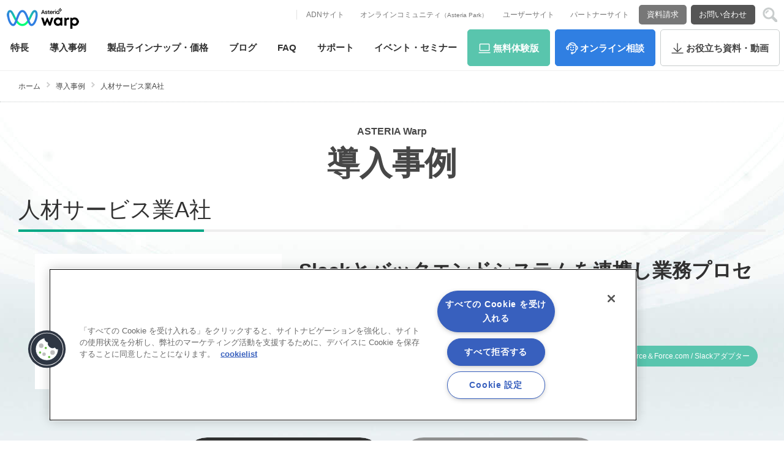

--- FILE ---
content_type: text/html; charset=UTF-8
request_url: https://www.asteria.com/jp/warp/case/w_staffingA/
body_size: 33362
content:
<?xml version="1.0" encoding="UTF-8" ?><!DOCTYPE html PUBLIC "-//W3C//DTD XHTML 1.0 Transitional//EN" "http://www.w3.org/TR/xhtml1/DTD/xhtml1-transitional.dtd">
<html xmlns="http://www.w3.org/1999/xhtml" xml:lang="ja" lang="ja" prefix="og: http://ogp.me/ns#">
<head>


<!-- asteria.com に対する OneTrust Cookie 同意通知の始点 -->
<script type="text/javascript" src="https://cdn.cookielaw.org/consent/549c21da-9f0a-4672-82d0-b03ccbd91c61/OtAutoBlock.js" ></script>
<script src="https://cdn.cookielaw.org/scripttemplates/otSDKStub.js" data-document-language="true" type="text/javascript" charset="UTF-8" data-domain-script="549c21da-9f0a-4672-82d0-b03ccbd91c61" ></script>
<script type="text/javascript">
function OptanonWrapper() { }
</script>
<!-- asteria.com に対する OneTrust Cookie 同意通知の終点 -->


<meta http-equiv="X-UA-Compatible" content="IE=edge" /><meta http-equiv="Content-Type" content="text/html; charset=utf-8" />
<meta http-equiv="content-style-type" content="text/css" />
<meta http-equiv="content-script-type" content="text/javascript" />
<meta name="viewport" content="width=device-width,user-scalable=no,maximum-scale=1" />
<meta name="google-site-verification" content="XD-OmR7uTNaGL7VfP8QCi-qfAmDcpIhAlN-MQHv3Y4Q" />





	<!-- Favicon -->
	<link rel="icon" type="image/x-icon" href="https://www.asteria.com/jp/wp-content/themes/theme_infoteria/image/favicon.ico?ver=20190410">
	<link rel="apple-touch-icon" href="https://www.asteria.com/jp/wp-content/themes/theme_infoteria/image/apple-touch-icon.png?ver=20190410" sizes="180x180">
	<link rel="icon" type="image/png" href="https://www.asteria.com/jp/wp-content/themes/theme_infoteria/image/android-touch-icon.png?ver=20190410" sizes="192x192">
	<link rel="alternate" type="application/rss+xml" title="RSS 2.0" href="https://www.asteria.com/jp/feed" />
	<link rel="alternate" type="text/xml" title="RSS .92" href="https://www.asteria.com/jp/feed/rss" />
	<link rel="alternate" type="application/atom+xml" title="Atom 0.3" href="https://www.asteria.com/jp/feed/atom" />
<meta name='robots' content='max-image-preview:large' />
	<style>img:is([sizes="auto" i], [sizes^="auto," i]) { contain-intrinsic-size: 3000px 1500px }</style>
	<link rel='dns-prefetch' href='//ajax.googleapis.com' />
<link rel='dns-prefetch' href='//www.asteria.com' />
<link rel='dns-prefetch' href='//yubinbango.github.io' />

<!-- SEO SIMPLE PACK 3.6.2 -->
<title>【人材サービス業A社】データ連携事例｜データ連携ツール「ASTERIA Warp」｜EAI/ESB国内シェアNo.1｜アステリア株式会社</title>
<meta name="description" content="ASTERIA Warp（アステリア ワープ）導入事例「人材サービス業A社」のご紹介。業務自動化で「ASTERIA Warp」をご利用いただいています。ASTERIA Warp導入実績は10,000社以上。ノーコードによるデータ連携が可能で、業種や規模を問わず様々な場面に導入されている、国内No.1のデータ連携ツールです。">
<meta name="keywords" content="アステリア,ASTERIA Warp,ASTERIA Warp Core,Asteria,アステリア ワープ,アステリア ワープ コア,データ連携,EAI,ETL,EDI,ESB,システム連携,システム間連携,アプリケーション連携,ファイル連携,データ変換,フローテンプレート">
<link rel="canonical" href="https://www.asteria.com/jp/warp/case/w_staffingA/">
<meta property="og:locale" content="ja_JP">
<meta property="og:type" content="article">
<meta property="og:title" content="【人材サービス業A社】データ連携事例｜データ連携ツール「ASTERIA Warp」｜EAI/ESB国内シェアNo.1｜アステリア株式会社">
<meta property="og:description" content="ASTERIA Warp（アステリア ワープ）導入事例「人材サービス業A社」のご紹介。業務自動化で「ASTERIA Warp」をご利用いただいています。ASTERIA Warp導入実績は10,000社以上。ノーコードによるデータ連携が可能で、業種や規模を問わず様々な場面に導入されている、国内No.1のデータ連携ツールです。">
<meta property="og:url" content="https://www.asteria.com/jp/warp/case/w_staffingA/">
<meta property="og:site_name" content="データベース連携からシステム統合まで、企業システムの「つなぐ」を実現｜アステリア株式会社">
<meta property="fb:app_id" content="1957655581206758">
<meta property="article:publisher" content="https://www.facebook.com/asteriawarp">
<meta name="twitter:card" content="summary_large_image">
<meta name="twitter:site" content="ASTERIAjp">
<!-- / SEO SIMPLE PACK -->

<link rel='stylesheet' id='wp-block-library-css' href='https://www.asteria.com/jp/wp-includes/css/dist/block-library/style.min.css?ver=6.8.2' type='text/css' media='all' />
<style id='classic-theme-styles-inline-css' type='text/css'>
/*! This file is auto-generated */
.wp-block-button__link{color:#fff;background-color:#32373c;border-radius:9999px;box-shadow:none;text-decoration:none;padding:calc(.667em + 2px) calc(1.333em + 2px);font-size:1.125em}.wp-block-file__button{background:#32373c;color:#fff;text-decoration:none}
</style>
<style id='global-styles-inline-css' type='text/css'>
:root{--wp--preset--aspect-ratio--square: 1;--wp--preset--aspect-ratio--4-3: 4/3;--wp--preset--aspect-ratio--3-4: 3/4;--wp--preset--aspect-ratio--3-2: 3/2;--wp--preset--aspect-ratio--2-3: 2/3;--wp--preset--aspect-ratio--16-9: 16/9;--wp--preset--aspect-ratio--9-16: 9/16;--wp--preset--color--black: #000000;--wp--preset--color--cyan-bluish-gray: #abb8c3;--wp--preset--color--white: #ffffff;--wp--preset--color--pale-pink: #f78da7;--wp--preset--color--vivid-red: #cf2e2e;--wp--preset--color--luminous-vivid-orange: #ff6900;--wp--preset--color--luminous-vivid-amber: #fcb900;--wp--preset--color--light-green-cyan: #7bdcb5;--wp--preset--color--vivid-green-cyan: #00d084;--wp--preset--color--pale-cyan-blue: #8ed1fc;--wp--preset--color--vivid-cyan-blue: #0693e3;--wp--preset--color--vivid-purple: #9b51e0;--wp--preset--gradient--vivid-cyan-blue-to-vivid-purple: linear-gradient(135deg,rgba(6,147,227,1) 0%,rgb(155,81,224) 100%);--wp--preset--gradient--light-green-cyan-to-vivid-green-cyan: linear-gradient(135deg,rgb(122,220,180) 0%,rgb(0,208,130) 100%);--wp--preset--gradient--luminous-vivid-amber-to-luminous-vivid-orange: linear-gradient(135deg,rgba(252,185,0,1) 0%,rgba(255,105,0,1) 100%);--wp--preset--gradient--luminous-vivid-orange-to-vivid-red: linear-gradient(135deg,rgba(255,105,0,1) 0%,rgb(207,46,46) 100%);--wp--preset--gradient--very-light-gray-to-cyan-bluish-gray: linear-gradient(135deg,rgb(238,238,238) 0%,rgb(169,184,195) 100%);--wp--preset--gradient--cool-to-warm-spectrum: linear-gradient(135deg,rgb(74,234,220) 0%,rgb(151,120,209) 20%,rgb(207,42,186) 40%,rgb(238,44,130) 60%,rgb(251,105,98) 80%,rgb(254,248,76) 100%);--wp--preset--gradient--blush-light-purple: linear-gradient(135deg,rgb(255,206,236) 0%,rgb(152,150,240) 100%);--wp--preset--gradient--blush-bordeaux: linear-gradient(135deg,rgb(254,205,165) 0%,rgb(254,45,45) 50%,rgb(107,0,62) 100%);--wp--preset--gradient--luminous-dusk: linear-gradient(135deg,rgb(255,203,112) 0%,rgb(199,81,192) 50%,rgb(65,88,208) 100%);--wp--preset--gradient--pale-ocean: linear-gradient(135deg,rgb(255,245,203) 0%,rgb(182,227,212) 50%,rgb(51,167,181) 100%);--wp--preset--gradient--electric-grass: linear-gradient(135deg,rgb(202,248,128) 0%,rgb(113,206,126) 100%);--wp--preset--gradient--midnight: linear-gradient(135deg,rgb(2,3,129) 0%,rgb(40,116,252) 100%);--wp--preset--font-size--small: 13px;--wp--preset--font-size--medium: 20px;--wp--preset--font-size--large: 36px;--wp--preset--font-size--x-large: 42px;--wp--preset--spacing--20: 0.44rem;--wp--preset--spacing--30: 0.67rem;--wp--preset--spacing--40: 1rem;--wp--preset--spacing--50: 1.5rem;--wp--preset--spacing--60: 2.25rem;--wp--preset--spacing--70: 3.38rem;--wp--preset--spacing--80: 5.06rem;--wp--preset--shadow--natural: 6px 6px 9px rgba(0, 0, 0, 0.2);--wp--preset--shadow--deep: 12px 12px 50px rgba(0, 0, 0, 0.4);--wp--preset--shadow--sharp: 6px 6px 0px rgba(0, 0, 0, 0.2);--wp--preset--shadow--outlined: 6px 6px 0px -3px rgba(255, 255, 255, 1), 6px 6px rgba(0, 0, 0, 1);--wp--preset--shadow--crisp: 6px 6px 0px rgba(0, 0, 0, 1);}:where(.is-layout-flex){gap: 0.5em;}:where(.is-layout-grid){gap: 0.5em;}body .is-layout-flex{display: flex;}.is-layout-flex{flex-wrap: wrap;align-items: center;}.is-layout-flex > :is(*, div){margin: 0;}body .is-layout-grid{display: grid;}.is-layout-grid > :is(*, div){margin: 0;}:where(.wp-block-columns.is-layout-flex){gap: 2em;}:where(.wp-block-columns.is-layout-grid){gap: 2em;}:where(.wp-block-post-template.is-layout-flex){gap: 1.25em;}:where(.wp-block-post-template.is-layout-grid){gap: 1.25em;}.has-black-color{color: var(--wp--preset--color--black) !important;}.has-cyan-bluish-gray-color{color: var(--wp--preset--color--cyan-bluish-gray) !important;}.has-white-color{color: var(--wp--preset--color--white) !important;}.has-pale-pink-color{color: var(--wp--preset--color--pale-pink) !important;}.has-vivid-red-color{color: var(--wp--preset--color--vivid-red) !important;}.has-luminous-vivid-orange-color{color: var(--wp--preset--color--luminous-vivid-orange) !important;}.has-luminous-vivid-amber-color{color: var(--wp--preset--color--luminous-vivid-amber) !important;}.has-light-green-cyan-color{color: var(--wp--preset--color--light-green-cyan) !important;}.has-vivid-green-cyan-color{color: var(--wp--preset--color--vivid-green-cyan) !important;}.has-pale-cyan-blue-color{color: var(--wp--preset--color--pale-cyan-blue) !important;}.has-vivid-cyan-blue-color{color: var(--wp--preset--color--vivid-cyan-blue) !important;}.has-vivid-purple-color{color: var(--wp--preset--color--vivid-purple) !important;}.has-black-background-color{background-color: var(--wp--preset--color--black) !important;}.has-cyan-bluish-gray-background-color{background-color: var(--wp--preset--color--cyan-bluish-gray) !important;}.has-white-background-color{background-color: var(--wp--preset--color--white) !important;}.has-pale-pink-background-color{background-color: var(--wp--preset--color--pale-pink) !important;}.has-vivid-red-background-color{background-color: var(--wp--preset--color--vivid-red) !important;}.has-luminous-vivid-orange-background-color{background-color: var(--wp--preset--color--luminous-vivid-orange) !important;}.has-luminous-vivid-amber-background-color{background-color: var(--wp--preset--color--luminous-vivid-amber) !important;}.has-light-green-cyan-background-color{background-color: var(--wp--preset--color--light-green-cyan) !important;}.has-vivid-green-cyan-background-color{background-color: var(--wp--preset--color--vivid-green-cyan) !important;}.has-pale-cyan-blue-background-color{background-color: var(--wp--preset--color--pale-cyan-blue) !important;}.has-vivid-cyan-blue-background-color{background-color: var(--wp--preset--color--vivid-cyan-blue) !important;}.has-vivid-purple-background-color{background-color: var(--wp--preset--color--vivid-purple) !important;}.has-black-border-color{border-color: var(--wp--preset--color--black) !important;}.has-cyan-bluish-gray-border-color{border-color: var(--wp--preset--color--cyan-bluish-gray) !important;}.has-white-border-color{border-color: var(--wp--preset--color--white) !important;}.has-pale-pink-border-color{border-color: var(--wp--preset--color--pale-pink) !important;}.has-vivid-red-border-color{border-color: var(--wp--preset--color--vivid-red) !important;}.has-luminous-vivid-orange-border-color{border-color: var(--wp--preset--color--luminous-vivid-orange) !important;}.has-luminous-vivid-amber-border-color{border-color: var(--wp--preset--color--luminous-vivid-amber) !important;}.has-light-green-cyan-border-color{border-color: var(--wp--preset--color--light-green-cyan) !important;}.has-vivid-green-cyan-border-color{border-color: var(--wp--preset--color--vivid-green-cyan) !important;}.has-pale-cyan-blue-border-color{border-color: var(--wp--preset--color--pale-cyan-blue) !important;}.has-vivid-cyan-blue-border-color{border-color: var(--wp--preset--color--vivid-cyan-blue) !important;}.has-vivid-purple-border-color{border-color: var(--wp--preset--color--vivid-purple) !important;}.has-vivid-cyan-blue-to-vivid-purple-gradient-background{background: var(--wp--preset--gradient--vivid-cyan-blue-to-vivid-purple) !important;}.has-light-green-cyan-to-vivid-green-cyan-gradient-background{background: var(--wp--preset--gradient--light-green-cyan-to-vivid-green-cyan) !important;}.has-luminous-vivid-amber-to-luminous-vivid-orange-gradient-background{background: var(--wp--preset--gradient--luminous-vivid-amber-to-luminous-vivid-orange) !important;}.has-luminous-vivid-orange-to-vivid-red-gradient-background{background: var(--wp--preset--gradient--luminous-vivid-orange-to-vivid-red) !important;}.has-very-light-gray-to-cyan-bluish-gray-gradient-background{background: var(--wp--preset--gradient--very-light-gray-to-cyan-bluish-gray) !important;}.has-cool-to-warm-spectrum-gradient-background{background: var(--wp--preset--gradient--cool-to-warm-spectrum) !important;}.has-blush-light-purple-gradient-background{background: var(--wp--preset--gradient--blush-light-purple) !important;}.has-blush-bordeaux-gradient-background{background: var(--wp--preset--gradient--blush-bordeaux) !important;}.has-luminous-dusk-gradient-background{background: var(--wp--preset--gradient--luminous-dusk) !important;}.has-pale-ocean-gradient-background{background: var(--wp--preset--gradient--pale-ocean) !important;}.has-electric-grass-gradient-background{background: var(--wp--preset--gradient--electric-grass) !important;}.has-midnight-gradient-background{background: var(--wp--preset--gradient--midnight) !important;}.has-small-font-size{font-size: var(--wp--preset--font-size--small) !important;}.has-medium-font-size{font-size: var(--wp--preset--font-size--medium) !important;}.has-large-font-size{font-size: var(--wp--preset--font-size--large) !important;}.has-x-large-font-size{font-size: var(--wp--preset--font-size--x-large) !important;}
:where(.wp-block-post-template.is-layout-flex){gap: 1.25em;}:where(.wp-block-post-template.is-layout-grid){gap: 1.25em;}
:where(.wp-block-columns.is-layout-flex){gap: 2em;}:where(.wp-block-columns.is-layout-grid){gap: 2em;}
:root :where(.wp-block-pullquote){font-size: 1.5em;line-height: 1.6;}
</style>
<link rel='stylesheet' id='contact-form-7-css' href='https://www.asteria.com/jp/wp-content/plugins/contact-form-7/includes/css/styles.css?ver=6.1' type='text/css' media='all' />
<link rel='stylesheet' id='validationEngine_css-css' href='https://www.asteria.com/jp/wp-content/themes/theme_infoteria/css/validationEngine.jquery.css' type='text/css' media='all' />
<style id='akismet-widget-style-inline-css' type='text/css'>

			.a-stats {
				--akismet-color-mid-green: #357b49;
				--akismet-color-white: #fff;
				--akismet-color-light-grey: #f6f7f7;

				max-width: 350px;
				width: auto;
			}

			.a-stats * {
				all: unset;
				box-sizing: border-box;
			}

			.a-stats strong {
				font-weight: 600;
			}

			.a-stats a.a-stats__link,
			.a-stats a.a-stats__link:visited,
			.a-stats a.a-stats__link:active {
				background: var(--akismet-color-mid-green);
				border: none;
				box-shadow: none;
				border-radius: 8px;
				color: var(--akismet-color-white);
				cursor: pointer;
				display: block;
				font-family: -apple-system, BlinkMacSystemFont, 'Segoe UI', 'Roboto', 'Oxygen-Sans', 'Ubuntu', 'Cantarell', 'Helvetica Neue', sans-serif;
				font-weight: 500;
				padding: 12px;
				text-align: center;
				text-decoration: none;
				transition: all 0.2s ease;
			}

			/* Extra specificity to deal with TwentyTwentyOne focus style */
			.widget .a-stats a.a-stats__link:focus {
				background: var(--akismet-color-mid-green);
				color: var(--akismet-color-white);
				text-decoration: none;
			}

			.a-stats a.a-stats__link:hover {
				filter: brightness(110%);
				box-shadow: 0 4px 12px rgba(0, 0, 0, 0.06), 0 0 2px rgba(0, 0, 0, 0.16);
			}

			.a-stats .count {
				color: var(--akismet-color-white);
				display: block;
				font-size: 1.5em;
				line-height: 1.4;
				padding: 0 13px;
				white-space: nowrap;
			}
		
</style>
<link rel='stylesheet' id='jquery-lazyloadxt-spinner-css-css' href='//www.asteria.com/jp/wp-content/plugins/a3-lazy-load/assets/css/jquery.lazyloadxt.spinner.css?ver=6.8.2' type='text/css' media='all' />
<link rel='stylesheet' id='jquery-ui-smoothness-css' href='https://www.asteria.com/jp/wp-content/plugins/contact-form-7/includes/js/jquery-ui/themes/smoothness/jquery-ui.min.css?ver=1.12.1' type='text/css' media='screen' />
<script type="text/javascript" src="https://ajax.googleapis.com/ajax/libs/jquery/1.8.0/jquery.min.js?ver=6.8.2" id="jquery-js"></script>
<link rel="https://api.w.org/" href="https://www.asteria.com/jp/wp-json/" /><link rel="alternate" title="oEmbed (JSON)" type="application/json+oembed" href="https://www.asteria.com/jp/wp-json/oembed/1.0/embed?url=https%3A%2F%2Fwww.asteria.com%2Fjp%2Fwarp%2Fcase%2Fw_staffingA%2F" />
<link rel="alternate" title="oEmbed (XML)" type="text/xml+oembed" href="https://www.asteria.com/jp/wp-json/oembed/1.0/embed?url=https%3A%2F%2Fwww.asteria.com%2Fjp%2Fwarp%2Fcase%2Fw_staffingA%2F&#038;format=xml" />
<!-- Twitter :Card -->
<meta name="twitter:creator" content="@ASTERIAjp" />
<meta name="twitter:domain" content="www.asteria.com">




	<!--[if lt IE 9]>
	<link href="/jp/wp-content/themes/theme_infoteria/dt1705.css?var=202510171815" rel="stylesheet" type="text/css" media="all" />
	<![endif]-->

		<link rel="stylesheet" type="text/css" href="/jp/wp-content/themes/theme_infoteria/dt1705.css?var=202510171815" media="all and (min-width: 481px)" />
	<link rel="stylesheet" type="text/css" href="/jp/wp-content/themes/theme_infoteria/sp1705.css?var=202510171815" media="all and (max-width: 480px)" />
		<link rel="stylesheet" type="text/css" href="/jp/wp-content/themes/theme_infoteria/dt1705_02.css?var=202510171815" media="all and (min-width: 481px)" />
	<link rel="stylesheet" type="text/css" href="/jp/wp-content/themes/theme_infoteria/sp1705_02.css?var=202510171815" media="all and (max-width: 480px)" />
		<link rel="stylesheet" type="text/css" href="/jp/wp-content/themes/theme_infoteria/dt-en1705.css?var=202510171815" media="all and (min-width: 481px)" />
	<link rel="stylesheet" type="text/css" href="/jp/wp-content/themes/theme_infoteria/sp-en1705.css?var=202510171815" media="all and (max-width: 480px)" />
		<link rel="stylesheet" type="text/css" href="/jp/wp-content/themes/theme_infoteria/dt-m.css?var=202510171815" media="all and (min-width: 481px)" />
	<link rel="stylesheet" type="text/css" href="/jp/wp-content/themes/theme_infoteria/sp-m.css?var=202510171815" media="all and (max-width: 480px)" />


		<link rel="stylesheet" type="text/css" href="/jp/wp-content/themes/theme_infoteria/alert_bar.css?var=202510171815" media="all" />


						<link rel="stylesheet" type="text/css" href="/jp/wp-content/themes/theme_infoteria/drawer_header_navi_AW202301.css?var=202510171815" media="all" />
				<link rel="stylesheet" type="text/css" href="/jp/wp-content/themes/theme_infoteria/drawer_header_navi_second.css?var=202510171815" media="all" />
	

<!-- drawer.css -->
<link rel="stylesheet" href="https://cdnjs.cloudflare.com/ajax/libs/drawer/3.2.2/css/drawer.min.css">
<link rel="stylesheet" href="/jp/wp-content/themes/theme_infoteria/js/drawer_secondMenu.css">


<!--OGPimageSet-->
			<meta property="og:image" content="https://www.asteria.com/jp/wp-content/files_mf/1561949330dummy_stuffingA_logo.png" />

	

<!--/OGPimageSet-->


<!-- end header-script.php -->
<script type="text/javascript" src="/jp/wp-content/themes/theme_infoteria/js/heightLine.js" defer></script>
<script type="text/javascript" src="/jp/wp-content/themes/theme_infoteria/js/jquery.jcarousel.min.js" defer></script>
<link rel="stylesheet" type="text/css" href="/jp/wp-content/themes/theme_infoteria/js/skin.css" />
<script type="text/javascript">
(function($) {
	$(function() {
		$('#case-carousel').jcarousel({ scroll: 1, wrap: 'circular', });
		$('#lib-carousel').jcarousel({ scroll: 1, wrap: 'circular', });
	});
})(jQuery);
</script>

<!-- GTM VirtualURL & TrackOption Rule -->
<script type="text/javascript">
dataLayer = [{'documentPath':'/jp/warp/case/w_staffingA/','UniID':'UA-711888-1'}];
var virtualurl = '';
var trackoption = [];
</script>
<!--end GTM VirtualURL & TrackOption Rule -->

<link rel="apple-touch-icon" href="/jp/wp-content/files_mf/apple-touch-icon.png" />


<!-- Google Tag Manager -->
<script>(function(w,d,s,l,i){w[l]=w[l]||[];w[l].push({'gtm.start':
new Date().getTime(),event:'gtm.js'});var f=d.getElementsByTagName(s)[0],
j=d.createElement(s),dl=l!='dataLayer'?'&l='+l:'';j.async=true;j.src=
'https://www.googletagmanager.com/gtm.js?id='+i+dl;f.parentNode.insertBefore(j,f);
})(window,document,'script','dataLayer','GTM-5PJX6H');</script>
<!-- End Google Tag Manager -->

<!-- Google Tag Manager (noscript) -->
<noscript><iframe src="https://www.googletagmanager.com/ns.html?id=GTM-5PJX6H"
height="0" width="0" style="display:none;visibility:hidden"></iframe></noscript>
<!-- End Google Tag Manager (noscript) -->


</head>
<body id="warp_jirei" class="jirei_detail drawer drawer--top drawer2 drawer2--top">











<header id="warp_navi202301" class="drawer-navbar" role="banner">
	<div class="drawer-container">
		<div class="drawer-navbar-header">
			<!-- ★ドロワー共通部：ロゴ　一旦そのまま -->
			<a id="sitelogo" class="drawer-brand" class="over" href="/jp/warp/" onClick="ga('send','event','click','ヘッダー','ヘッダー：ASTERIA Warp（アステリア ワープ）');" title="データ連携ツール「ASTERIA Warp」～EAI/ESB国内シェアNo.1">
				<img src="/jp/wp-content/themes/theme_infoteria/img/202301/Header_Warp_logo.png" width="140" height="56" alt="ASTERIA Warp（アステリア ワープ）">
			</a>
			<!-- ★ドロワー共通部：トグルボタン　一旦そのまま -->
			<button type="button" class="drawer-toggle drawer-hamburger">
				<span class="sr-only">Contents Lineup</span>
				<span class="drawer-hamburger-icon"></span>
			</button>
		</div>
		<nav class="SubNaviMenu" role="sub">
			<!-- ▼ヘッダーサブメニュー▼ -->
			<div id="SubNaviContainer">

				<!-- ▼関連リンク▼ -->
				<ul id="sub_nav_text">
					<li class="over"><a href="https://support.asteria.com/hc/ja/" target="_blank" onClick="ga('send','event','click','ヘッダー','ヘッダー：ADNサイト');">ADNサイト</a></li>
					<li class="over"><a href="https://asteria-park.commmune.com/" target="_blank" onClick="ga('send','event','click','ヘッダー','ヘッダー：オンラインコミュニティ（Asteria Park）');">オンラインコミュニティ<small>（Asteria Park）</small></a></li>
					<li class="over"><a href="https://support.asteria.com/hc/ja/categories/204234727" target="_blank" onClick="ga('send','event','click','ヘッダー','ヘッダー：ユーザーサイト');">ユーザーサイト</a></li>
					<li class="over"><a href="https://support.asteria.com/hc/ja/categories/204234727" target="_blank" onClick="ga('send','event','click','ヘッダー','ヘッダー：パートナーサイト');">パートナーサイト</a></li>
				</ul>

				<!-- ▼問い合わせボタン▼ -->
				<ul id="sub_nav_btn">
					<li class="reqdoc over"><a href="/jp/contact/reqdoc/" onClick="ga('send','event','click','ヘッダー','ヘッダー：資料請求');">資料請求</a></li>
					<li class="contact over"><a href="/jp/contact/entry/" onClick="ga('send','event','click','ヘッダー','ヘッダー：お問い合わせ');">お問い合わせ</a></li>
				</ul>

				<!-- ▼検索ボックス 17/09▼ -->
				<div id="search_container">
				<button type="button" class="icon" title="検索"><span>検索</span></button>
				<div id="search_box" class="off">
					<form id="headerform" action="/jp/" method="get">
					<input type="search" class="search-field" placeholder="Search for ..." value="" name="s" id="s" />
										<input type="submit" id="searchsubmit" value="検索する" />
					<button type="button" class="close" title="閉じる"><span>閉じる</span></button>
					</form>
				</div><!-- //#search_box -->
				</div><!-- //#search_container -->

			</div><!-- //#SubNaviContainer -->
		</nav>

		<nav class="drawer-nav" role="navigation">
		<ul class="drawer-menu">
			<li class="mainnav drop"><a class="drawer-menu-item" href="/jp/warp/feature/" onClick="ga('send','event','click','ヘッダー','ヘッダー：特長');">特長</a>
			<!-- ▽ASTERIA Warp 2023/01 -->
			<div class="dropdown">
			<div class="left"><a href="/jp/warp/feature/" onClick="ga('send','event','click','ヘッダー','ヘッダー：ASTERIA Warpとは？');"><strong>特長</strong><span>ASTERIA Warpとは？<small>アステリア ワープ</small></span></a></div>
			<div class="right">
				<ul class="cf">
					<li><a href="/jp/warp/feature/option/" onClick="ga('send','event','click','ヘッダー','ヘッダー：オプション機能');">オプション機能</a></li>
					<li><a href="/jp/warp/feature/template/" onClick="ga('send','event','click','ヘッダー','ヘッダー：フローテンプレート広場');">フローテンプレート広場</a></li>
					<li><a href="/jp/warp/spec/" onClick="ga('send','event','click','ヘッダー','ヘッダー：動作環境');">動作環境</a></li>
				</ul>
				<ul class="cf">
					<li><a href="/jp/warp/partner/front/" onClick="ga('send','event','click','ヘッダー','ヘッダー：パートナー情報');">パートナー情報</a></li>
					<li><a href="/jp/warp/news" onClick="ga('send','event','click','ヘッダー','ヘッダー：製品ニュース');">製品ニュース</a></li>
					<li><a href="https://support.asteria.com/hc/ja/" target="_blank" onClick="ga('send','event','click','ヘッダー','ヘッダー：技術者向け情報（ADN）');">技術者向け情報（ADN）</a></li>
				</ul>
				<ul class="cf">
					<li><a href="/jp/warp/book/" onClick="ga('send','event','click','ヘッダー','ヘッダー：書籍プレゼント キャンペーン');">書籍プレゼント キャンペーン</a></li>
				</ul>
				<ul class="cf">
					<!-- 4列目 -->
				</ul>

			</div>
			</div>
			<!-- △ASTERIA Warp 2023/01 -->
			</li>

			<li class="mainnav over"><a class="drawer-menu-item" href="/jp/warp/case" onClick="ga('send','event','click','ヘッダー','ヘッダー：導入事例');"><span class="hidetxt">導入</span>事例</a></li>
			<li class="mainnav over"><a class="drawer-menu-item" href="/jp/warp/lineup/" onClick="ga('send','event','click','ヘッダー','ヘッダー：製品ラインナップ・価格');"><span class="hidetxt">製品ラインナップ・</span>価格</a></li>
			<li class="mainnav over"><a class="drawer-menu-item" href="/jp/warp/blog" onClick="ga('send','event','click','ヘッダー','ヘッダー：ブログ');">ブログ</a></li>
			<li class="mainnav over"><a class="drawer-menu-item" href="/jp/warp/faq/" onClick="ga('send','event','click','ヘッダー','ヘッダー：FAQ');">FAQ</a></li>
			<li class="mainnav over"><a class="drawer-menu-item" href="/jp/warp/support/" onClick="ga('send','event','click','ヘッダー','ヘッダー：サポート');">サポート</a></li>
			<li class="mainnav over"><a class="drawer-menu-item" href="https://event.asteria.com/jp/event/?product_category=asteria" target="_blank" onClick="ga('send','event','click','ヘッダー','ヘッダー：イベント・セミナー');"><span class="hidetxt">イベント・</span>セミナー</a></li>

			<!-- 新しいアクションボタン３つ他と被らないID指定 -->
			<li class="mainnav actBtn over" id="act_trial"><a class="drawer-menu-item" href="/jp/contact/asteria/trial/" onClick="ga('send','event','click','ヘッダー','ヘッダー：無料体験版');"><span class="hidetxt">無料</span>体験版</a></li>
			<li class="mainnav actBtn over" id="act_onlinemeeting"><a class="drawer-menu-item" href="/jp/contact/asteria/onlinemeeting/" onClick="ga('send','event','click','ヘッダー','ヘッダー：オンライン相談');"><span class="hidetxt">オンライン</span>相談</a></li>
			<li class="mainnav actBtn over" id="act_whitepaper"><a class="drawer-menu-item" href="/jp/warp/whitepaper/" onClick="ga('send','event','click','ヘッダー','ヘッダー：お役立ち資料・動画');"><span class="hidetxt">お役立ち</span>資料・動画</a></li>

			<!-- 新しいアクションボタン２つ他と被らないID指定、スクロール時・ハンバーガー時表示 -->
			<li class="mainnav actBtn over" id="act_reqdoc"><a class="drawer-menu-item" href="/jp/contact/reqdoc/" onClick="ga('send','event','click','ヘッダー','ヘッダー：資料請求');">資料請求</a></li>
			<li class="mainnav actBtn over" id="act_contact"><a class="drawer-menu-item" href="/jp/contact/entry/" onClick="ga('send','event','click','ヘッダー','ヘッダー：お問い合わせ');">お問い合わせ</a></li>

			<li id="tel" class="cf"><div class="drawer-menu-item"><strong>お電話でのお問い合わせ</strong>
				<span><small>9:00 -17:00　月～金（祝祭日を除く）</small></span>
				<span><b><a href="tel:03-5718-1250">03-5718-1250</a></b><small>（代）</small></span>
			</div></li>

			<!-- ▽固定：検索フィールド（ハンバーガーで表示に変更） -->
			<li class="mainnav over" id="search">
				<div id="search_box">
					<form id="headerform" action="/jp/" method="get">
					<input type="search" class="search-field" placeholder="Search for ..." value="" name="s" id="s" />
										</form>
				</div><!-- //#search_box -->
			</li>
			<!-- △固定検索フィールド -->
			<li id="close">
				<button type="button" class="drawer-toggle drawer-hamburger"><span>閉じる</span></button>
			</li>
		</ul>
		</nav>

	</div>
</header>












<!-- end header-navi.php -->
<!-- end header-warp_jirei.php -->


<div id="bodyCont" class="LPwidth100"><div id="AWcasePostLP">
<!-- closed 2023/02
<header id="warp_navi" class="drawer2-navbar" role="banner">
        <div class="drawer2-container">
                <div class="drawer2-navbar-header">
                <div class="drawer2-brand HeadTitle"><a href="/jp/warp/" class="over">ASTERIA Warp</a></div>
                </div>
        </div>
</header>
-->
<div id="top_to_path" class="panzTOP">
<ul class="cf">
	<li class="over" id="top_to_path_home"><a href="/jp/warp/">ホーム</a></li>
	<li class="over"><a href="/jp/warp/case">導入事例</a></li>
	<li class="over"><span>人材サービス業A社</span></li>
</ul>
</div><!-- //#top_to_path -->


<div class="CasePost_mainvisual">
	<h1><small class="name">ASTERIA Warp</small><br />
	導入事例</h1>
</div><!-- /.CasePost_mainvisual -->

<!-- ▽新：事例詳細 -->
<div class="Case_detail_New">

	<!-- 概要ボックス -->
	<div class="Detail_Postsbox cf">

		<!-- 会社名（現名） -->
		<h1 class="Detail_title_top cf">
			<span class="text">人材サービス業A社</span>
		</h1>

		<div class="flexbox Case_2col Postinner">

			<div class="LeftSide flexboxinner">
				<div class="overview cf">
					<div class="logo"><img src="/jp/wp-content/files_mf/1561949330dummy_stuffingA_logo.png" alt="人材サービス業A社" /></div>
				</div>
			</div><!-- /.LeftSide flexboxinner -->
			<div class="RightSide flexboxinner">

				<div class="description cf">
					<h2>Slackとバックエンドシステムを連携し<br />業務プロセスを自動化</h2>					<p>人材サービス業A社</p>				</div>

				<div class="taglist cf">
					<div class="infomation">
					<ul class="category">
					<li class="landmark">ASTERIA Warp</li>					<li class="scale">300名未満</li>					<li class="industry"><a href="https://www.asteria.com/jp/warp/case/type/services">サービス業</a></li>					<li class="scene"><a href="https://www.asteria.com/jp/warp/case/scene/business-automation">業務自動化</a></li>					<li class="option">Google カレンダー / Salesforce＆Force.com / Slackアダプター</li>					</ul>
					<ul class="category">
					<li class="product">【連携製品】</li><li class="products"><a href="https://www.asteria.com/jp/warp/case/products/google-calendar">Google カレンダー</a>, <a href="https://www.asteria.com/jp/warp/case/products/salesforce-com">Salesforce.com</a>, <a href="https://www.asteria.com/jp/warp/case/products/slack">Slack</a></li>					</ul>
					</div>
				</div>

				<div class="comment cf">
									</div>

			</div><!-- /.RightSide flexboxinner -->
		</div><!-- /.Case_2col flexbox -->

		<div class="linkbtn cf">
			<ul class="flexbox">
			<li class="pdf flexboxinner"><a target="_blank" href="/jp/wp-content/files_mf/1612423148w_staffingA.pdf">PDF版はこちら</a></li>			<li class="contact flexboxinner"><a href="/jp/contact/entry/?warp_caseID=48316">この事例について問い合わせ</a></li>
			</ul>
		</div>

	</div><!-- /.Detail_Postsbox -->

</div><!-- /.Case_detail_New -->

<div id="contents" class="cf">
<div id="contents_main">

<!-- ▽既存：コンテンツエリア -->
<div class="Case_contents_Defalt">

<!-- ▽▽　簡易セット01　▽▽ -->
	
		<!-- ▼▼ 導入背景　▼▼-->
	<div id="jirei_summary" class="list02">
				<h2><span></span>社内業務の省力化・残業時間の削減をノーコードでスピーディーに実現</h2>		<div class="jirei_text">複数の転職サイトを運営する人材サービス業A社は、右肩上がりに業績を伸ばし社員数が1,000名を超えるまでにまで増え、社内システムの増加に伴い社内のデータ連携ニーズも増大が予想された。これまではデータ連携をスクラッチ開発するのが主流だったが、メンテナンス性の低さが課題となるため、全社横断で業務改善を推進するBPR部ではデータ連携を行う社内標準ツールとしてASTERIA Warpを採用した。これによりデータ連携開発のしきいが一挙に下がり、これまで自動化が困難とされていた各種業務の自動化が可能となった。同部では、各部から依頼された多くの業務改善要望に対してSlackとバックエンドシステムをASTERIA Warpで連携することで課題解決することとした。</div>
	</div><!-- / .jirei_summary -->
	
	<div class="jirei_simple_point list02 cf"><div class="point_problem cf"><h3 title="課題"><img src="/jp/wp-content/themes/theme_infoteria/img/case_point_problem.png" alt="課題"></h3><ul><li><b>予防接種受診の効率化</b><br />インフルエンザ予防接種が可能な時間を社員のセグメントに分けて案内するも時間帯によっては長蛇の列となり業務阻害要因に。また、低い接種率も課題に。</li><li><b>少額精算への対応</b><br />クラウドツールの購入やECサイトでの物品購入が増加し、Web決済による少額の個人立替え精算が増加。コーポレートカードで決済する方法もあるがこの場合は利用手続きが煩雑。</li><li><b>紙ベースの請求・領収書管理</b><br />拠点の増加に伴い請求書や領収書が急増、拠点からの本社経理部門への郵送と管理コストが 増大。</li></ul></div><div class="point_adopt cf"><h3 title="導入"><img src="/jp/wp-content/themes/theme_infoteria/img/case_point_adopt.png" alt="導入"></h3><ul><li><b>個人別予防接種時間の設定と自動案内</b><br />社員個々の受診時間を自動生成し、Slack上に個別案内。またSlack上に「変更」ボタンを表示し、Slack上から時間変更を可能に。当日受診しなかった社員には再受診時間を自動案内。</li><li><b>今回の購買用カード番号を自動通知</b><br />コーポレートカードの利用を申請すると申請金額に近い上限額のバーチャルカード（ネット決済限定で使える16桁のカード番号)をSlack上のプライベートチャネルに自動通知。</li><li><b>支払い請求書・領収書受け渡しの自動化</b><br />購買管理（Rakumo）上で支払い申請が承認されるとSlackプライベートチャネル上に同請求書を表示。これを経理が確認し完了するとSlack上に経理確認済みと表示。</li></ul></div><div class="point_efficacy cf"><h3 title="効果"><img src="/jp/wp-content/themes/theme_infoteria/img/case_point_efficacy.png" alt="効果"></h3><ul><li><b>大幅な業務時間の削減</b><br />これらのASTERIA Warp業務自動化により、多くのバックオフィス業務を削減。各部署の業務改善の取り組みも進み、2時間以上の残業はほぼゼロに。またインフルエンザ予防接種率も大幅に向上。</li><li><b>業務自動化の迅速化と範囲拡大</b><br />スクラッチ開発に比べASTERIA Warpは開発環境の整備に時間がかからず要望に対し迅速な対応が可能に。また業務自動化の対象範囲が大幅に拡大。</li><li><b>メンテナンス性の向上</b><br />ASTERIA Warpで開発することにより属人性を排除でき、実際に処理を開発したスタッフ以外もメンテナンス可能に。</li></ul></div></div>
	
	
	
	<div class="jirei_simple_point list02 cf"><div class="point_reason cf"><h3>ASTERIA Warp選定理由</h3><ul><li>データ連携分野で12年連続シェアNo.1</li><li>豊富な基幹連携の利用実績</li><li>同業のインターネットサービス大手の採用事例</li></ul></div><div class="point_plans cf"><h3>今後の予定</h3><ul><li><b>SalesforceとGoogleカレンダーの連携</b><br />Salesforce上に商談登録すると同行者全員のスケジュールをGoogleカレンダー上に自動登録。</li><li><b>社内イベント、社内研修のカレンダー予約</b><br />社内イベントを登録すると自動的に参加予定者のGoogleカレンダーを自動予約。また社員のスケジュール空き状況を参照し、社内研修受講スケジュールをASTERIA Warpがアサイン。</li><li><b>スクラッチ開発されたデータ連携のリプレース</b><br />すでにスクラッチ開発されたデータ連携処理をASTERIA Warpにリプレース（すでに数件はリプレース済み）。</li></ul></div></div><!-- △△　簡易セット01　△△ -->

		<!-- ▼▼ 本文セット　▼▼-->
			<div class="list02 jirei_contents cf">
		<div class="jirei_text">
			<h3>システム概要図</h3>
						<div class="img_below">
							<img src="/jp/wp-content/files_mf/1561947774w_jinzai_companyA_sysytem.png" alt="システム概要図" />									</div>
		</div><!-- jirei_text -->
			</div>
			
	<!-- ▼▼ 対談セット　▼▼-->
	
</div><!-- /.Case_contents_Defalt -->

</div><!-- //#contents_main -->
</div><!-- //#contents -->


<!-- ▽新：事例詳細 -->
<div class="Case_detail_New BGwhite">

	<div class="User_Voicebox BGpalegreen"><h2 class="title">お客様から一言</h2><p class="title green En">ASTERIA WarpのココがGood！</p><ul class="flexbox Case_2col voice cf"><li class="image flexboxinner"><div class="circle"><div class="innerwidth"><div class="innerheight"><img src="/jp/wp-content/themes/theme_infoteria/img/Warp_Case_noVoice_pic.png" alt="お客様から一言" /></div></div></div></li><li class="text flexboxinner"><p>営業職からBPR部に異動した私にはプログラム開発経験やRDBに関する知識などが全くありませんでしたが、フローデザイナーのGUIのおかげで、様々な業務部門からの業務改善依頼を短時間に次々と課題解決することができました。「インフルエンザ予防接種の待ち行列に並ばなくて済むようになり助かってます！」などの感謝メッセージももらい、今の仕事にやりがいを感じています。ASTERIA Warpを使っているうちに、徐々にSQLやプログラミング言語も理解できるようになり、今ではスクラッチ開発されたプログラムのソースコードを解析しながらASTERIA Warpにリプレースするような作業も自力で行えるようになりました。ITをこれから勉強される方にはASTERIA Warpでまず開発してみることをぜひオススメします！</p></li></ul></div><!-- /.User_Voicebox -->
	<!-- 概要ボックス -->
	<div class="Detail_Postsbox cf">
		<!-- 基本情報 -->
		<h2 class="Detail_title cf">基本情報</h2>
		<div class="tablelist cf">
			<table><tbody>
			<tr><th width="25%">企業名</th><td width="75%">人材サービス業A社</td></tr>
												<tr><th>事例公開日</th><td>2019年07月</td></tr>
			</tbody></table>
		</div>
		<div class="linkbtn cf">
			<ul class="flexbox">
			<li class="trial flexboxinner"><a href="/jp/contact/asteria/trial/">無料で体験してみる</a></li>
			<li class="contact flexboxinner"><a href="/jp/contact/entry/?warp_caseID=48316">この事例について問い合わせ</a></li>
			</ul>
		</div>
	</div><!-- /.Detail_Postsbox -->

</div><!-- /.Case_detail_New -->


<!-- ▽新：製品紹介 -->
<div class="Case_detail_New BGwhite">
	<div class="HighLightbox">
			<div class="flexbox Case_2col overview AW cf">
			<div class="LeftSide flexboxinner">
				<div class="circle"><div class="innerwidth"><div class="innerheight">
					<img src="/jp/wp-content/themes/theme_infoteria/img/AWcase1911_awlogo.png" alt="ASTERIA Warp" />
				</div></div></div>
			</div><!-- /.LeftSide flexboxinner -->
			<div class="RightSide flexboxinner">
				<div class="title cf">
					<h2>― ASTERIA Warpとは？</h2>
					<h3 class="green">ASTERIA Warpは、10,000社以上の企業に導入いただいている<br />19年連続で国内シェアNo.1のノーコード データ連携ツールです</h3>
					<p>『誰でも、もっと ASTERIA Warp』をコンセプトに、専門的な技術がなくても利用できる データ連携の基盤製品で、企業内の新旧さまざまなシステムやクラウド上のデータをスムーズに連携し、コストの削減や業務の効率化をサポートします。</p>
					<p>業種や規模、用途を問わずさまざまなシーンでお使いいただけ、ノーコードにより非エンジニアの方でも手軽にデータ連携がはじめられます。</p>
				</div>
			</div><!-- /.RightSide flexboxinner -->
		</div><!-- /.Case_2col flexbox -->
		<div class="feature AW cf">
			<h3>特長</h3>
			<p class="green En">Feature</p>
			<ul class="flexbox Case_3col point cf">
			<li class="p01 flexboxinner"><h4><span class="green">1.</span>ノーコードで<br />構築期間を短縮！</h4></li>
			<li class="p02 flexboxinner"><h4><span class="green">2.</span>自動化で日々の<br />業務を効率化！</h4></li>
			<li class="p03 flexboxinner"><h4><span class="green">3.</span>豊富な<a href="/jp/warp/feature/option/">アダプター</a>で<br />将来性も万全！</h4></li>
			</ul>
		</div>
		<div class="linkbtn cf">
			<ul class="flexbox">
			<li class="link flexboxinner"><a href="/jp/warp/feature/">特長をもっとみる</a></li>
			</ul>
		</div>
		</div><!-- /.HighLightbox -->
</div><!-- /.Case_detail_New -->


<!-- ▽新：関連事例（業種）-->
<div class="Case_detail_New BGwhite">
	<div class="RelatedBox">
			<h2 class="Detail_title cf">「サービス業」の事例</h2>
		<ul class="flexbox Case_3col">			<li class="RelatedPosts flexboxinner Attention"><a href="/jp/warp/case/c_avance-corp/">
			<div class="image">
				<img src="https://www.asteria.com/jp/wp-content/uploads/2025/09/case_avance_corp_logo.png" alt="株式会社アバンセコーポレーション" />				<p>株式会社アバンセコーポレーション</p>
			</div>
			<div class="data">
				<h3>OBIC7とkintoneなどのシステム連携で年間約1,380時間の業務工数を削減</h3>
				<div class="infomation">
					<ul class="category">
						<li class="landmark">ASTERIA Warp Core</li>						<li class="scale">300名未満</li>						<li class="industry">サービス業</li>						<li class="scene">クラウド連携</li>						<li class="option">kintoneアダプター</li>					</ul>
					<ul class="category">
						<li class="product">【連携製品】</li><li class="products">CYBER XEED, kintone, OBIC7, Snipe-IT</li>					</ul>
				</div>
			</div>
			<div class="button">
				<div class="partnerlist">株式会社日立ソリューションズ・クリエイト</div>				<div class="click">この事例を見る</div>
			</div>
			</a></li><!-- /.RelatedPosts flexboxinner -->
					<li class="RelatedPosts flexboxinner"><a href="/jp/warp/case/w_spool/">
			<div class="image">
				<img src="/jp/wp-content/files_mf/1712127766spool_logo.png" alt="株式会社エスプール" />				<p>株式会社エスプール</p>
			</div>
			<div class="data">
				<h3>データドリブン経営を支える大規模なデータ分析基盤を構築</h3>
				<div class="infomation">
					<ul class="category">
						<li class="landmark">ASTERIA Warp</li>						<li class="scale">300名以上～1000名未満</li>						<li class="industry">サービス業</li>						<li class="scene">データ活用、分析基盤</li>						<li class="option">kintoneアダプター</li>					</ul>
					<ul class="category">
						<li class="product">【連携製品】</li><li class="products">Box, ecrobo, kintone, MySQL, SQL Server, WMS</li>					</ul>
				</div>
			</div>
			<div class="button">
				<div class="partnerlist">SCSK株式会社</div>				<div class="click">この事例を見る</div>
			</div>
			</a></li><!-- /.RelatedPosts flexboxinner -->
					<li class="RelatedPosts flexboxinner"><a href="/jp/warp/case/c_amita/">
			<div class="image">
				<img src="/jp/wp-content/files_mf/1689748413amita_logo.png" alt="アミタ株式会社" />				<p>アミタ株式会社</p>
			</div>
			<div class="data">
				<h3>請求書発行業務を自動化、年間1500時間の作業削減を実現！</h3>
				<div class="infomation">
					<ul class="category">
						<li class="landmark">ASTERIA Warp Core</li>						<li class="scale">300名未満</li>						<li class="industry">サービス業</li>						<li class="scene">クラウド連携, 業務プロセス管理</li>						<li class="option">kintoneアダプター</li>					</ul>
					<ul class="category">
						<li class="product">【連携製品】</li><li class="products">@Tovas, kintone, OBIC7</li>					</ul>
				</div>
			</div>
			<div class="button">
				<div class="partnerlist">株式会社ニックス</div>				<div class="click">この事例を見る</div>
			</div>
			</a></li><!-- /.RelatedPosts flexboxinner -->
		</ul>
		<div class="link"><a href="https://www.asteria.com/jp/warp/case/type/services">「サービス業」事例をもっと見る</a></div>
		</div><!-- /.RelatedBox -->
</div><!-- /.Case_detail_New -->

<!-- ▽新：関連事例（利用シーン）-->
<div class="Case_detail_New BGwhite">
	<div class="RelatedBox">
			<h2 class="Detail_title cf">「業務自動化」の利用シーン事例</h2>
		<ul class="flexbox Case_3col">			<li class="RelatedPosts flexboxinner"><a href="/jp/warp/case/c_pref_okinawa/">
			<div class="image">
				<img src="/jp/wp-content/files_mf/1729071030okinawa_pref_logo.png" alt="沖縄県" />				<p>沖縄県</p>
			</div>
			<div class="data">
				<h3>自治体のDX人材を育成！県庁内業務をノーコードで改善</h3>
				<div class="infomation">
					<ul class="category">
						<li class="landmark">ASTERIA Warp Core</li>						<li class="scale">3000名以上</li>						<li class="industry">公務（自治体・官公庁）</li>						<li class="scene">業務自動化</li>						<li class="option">Excelアダプター</li>					</ul>
					<ul class="category">
						<li class="product">【連携製品】</li><li class="products">Excel / CSV</li>					</ul>
				</div>
			</div>
			<div class="button">
				<div class="partnerlist">SCSK株式会社</div>				<div class="click">この事例を見る</div>
			</div>
			</a></li><!-- /.RelatedPosts flexboxinner -->
					<li class="RelatedPosts flexboxinner"><a href="/jp/warp/case/c_unifa/">
			<div class="image">
				<img src="/jp/wp-content/files_mf/1669881052unifa_logo.jpg" alt="ユニファ株式会社" />				<p>ユニファ株式会社</p>
			</div>
			<div class="data">
				<h3>保育施設向け総合ICTサービス「ルクミー」の急成長を支える柔軟なデータ連携基盤</h3>
				<div class="infomation">
					<ul class="category">
						<li class="landmark">ASTERIA Warp Core</li>						<li class="scale">300名未満</li>						<li class="industry">情報通信業</li>						<li class="scene">データ連携基盤, 業務自動化</li>						<li class="option">kintone / Salesforce＆Force.com / Slackアダプター</li>					</ul>
					<ul class="category">
						<li class="product">【連携製品】</li><li class="products">BigQuery, kintone, Salesforce.com, Slack</li>					</ul>
				</div>
			</div>
			<div class="button">
				<div class="partnerlist">株式会社ハイマックス</div>				<div class="click">この事例を見る</div>
			</div>
			</a></li><!-- /.RelatedPosts flexboxinner -->
					<li class="RelatedPosts flexboxinner"><a href="/jp/warp/case/c_sat-patent/">
			<div class="image">
				<img src="/jp/wp-content/files_mf/1660114183satopatent_logo.png" alt="弁理士法人サトー" />				<p>弁理士法人サトー</p>
			</div>
			<div class="data">
				<h3>特許申請業務を弁理士自らがノーコードでデジタル化</h3>
				<div class="infomation">
					<ul class="category">
						<li class="landmark">ASTERIA Warp Core</li>						<li class="scale">300名以上～1000名未満</li>						<li class="industry">学術研究，専門・技術サービス業</li>						<li class="scene">業務自動化</li>						<li class="option">kintoneアダプター</li>					</ul>
					<ul class="category">
						<li class="product">【連携製品】</li><li class="products">kintone, SQL Server</li>					</ul>
				</div>
			</div>
			<div class="button">
				<div class="partnerlist">ニュートラル株式会社</div>				<div class="click">この事例を見る</div>
			</div>
			</a></li><!-- /.RelatedPosts flexboxinner -->
		</ul>
		<div class="link"><a href="https://www.asteria.com/jp/warp/case/scene/business-automation">「業務自動化」事例をもっと見る</a></div>
		</div><!-- /.RelatedBox -->
</div><!-- /.Case_detail_New -->

<!-- ▽新：関連事例（連携製品）-->
<div class="Case_detail_New BGwhite">
	<div class="RelatedBox">
			<h2 class="Detail_title cf">「Google カレンダー, Salesforce.com, Slack」の利用シーン事例</h2>
		<ul class="flexbox Case_3col">			<li class="RelatedPosts flexboxinner"><a href="/jp/warp/case/w_i-pro/">
			<div class="image">
				<img src="/jp/wp-content/files_mf/1738548739ipro_logo.png" alt="i-PRO株式会社" />				<p>i-PRO株式会社</p>
			</div>
			<div class="data">
				<h3>2年以内のシステム独立のため、200本を超えるデータ連携を4か月で構築！</h3>
				<div class="infomation">
					<ul class="category">
						<li class="landmark">ASTERIA Warp</li>						<li class="scale">300名以上～1000名未満</li>						<li class="industry">製造業</li>						<li class="scene">データ連携基盤</li>						<li class="option">SharePointアダプター</li>					</ul>
					<ul class="category">
						<li class="product">【連携製品】</li><li class="products">ASPROVA, CELF, DWH, MES, PLM, Salesforce.com, SAP S/4HANA, SharePoint</li>					</ul>
				</div>
			</div>
			<div class="button">
				<div class="partnerlist">SCSK株式会社</div>				<div class="click">この事例を見る</div>
			</div>
			</a></li><!-- /.RelatedPosts flexboxinner -->
					<li class="RelatedPosts flexboxinner"><a href="/jp/warp/case/w_alcare/">
			<div class="image">
				<img src="/jp/wp-content/files_mf/1696992965alcare_logo.png" alt="アルケア株式会社" />				<p>アルケア株式会社</p>
			</div>
			<div class="data">
				<h3>高度なデータ分析を支える連携プラットフォームを内製化！</h3>
				<div class="infomation">
					<ul class="category">
						<li class="landmark">ASTERIA Warp</li>						<li class="scale">300名以上～1000名未満</li>						<li class="industry">製造業</li>						<li class="scene">データ連携基盤</li>						<li class="option">kintone / Salesforce＆Force.comアダプター</li>					</ul>
					<ul class="category">
						<li class="product">【連携製品】</li><li class="products">kintone, Salesforce.com, SQL Server, 基幹システム</li>					</ul>
				</div>
			</div>
			<div class="button">
								<div class="click">この事例を見る</div>
			</div>
			</a></li><!-- /.RelatedPosts flexboxinner -->
					<li class="RelatedPosts flexboxinner"><a href="/jp/warp/case/w_yokogawa_electric/">
			<div class="image">
				<img src="/jp/wp-content/files_mf/1700130940yokogawa_logo.png" alt="横河電機株式会社" />				<p>横河電機株式会社</p>
			</div>
			<div class="data">
				<h3>グローバルに展開するアフターサービスのシステム基盤を統合</h3>
				<div class="infomation">
					<ul class="category">
						<li class="landmark">ASTERIA Warp</li>						<li class="scale">3000名以上</li>						<li class="industry">製造業</li>						<li class="scene">データ連携基盤</li>											</ul>
					<ul class="category">
						<li class="product">【連携製品】</li><li class="products">Exchange, Salesforce.com, SAP, ServAir, 自社システム</li>					</ul>
				</div>
			</div>
			<div class="button">
								<div class="click">この事例を見る</div>
			</div>
			</a></li><!-- /.RelatedPosts flexboxinner -->
		</ul>
		<div class="link"><a href="https://www.asteria.com/jp/warp/case/products/google-calendar">「Google カレンダー」事例をもっと見る</a><br /><a href="https://www.asteria.com/jp/warp/case/products/salesforce-com">「Salesforce.com」事例をもっと見る</a><br /><a href="https://www.asteria.com/jp/warp/case/products/slack">「Slack」事例をもっと見る</a></div>
		</div><!-- /.RelatedBox -->
</div><!-- /.Case_detail_New -->


<!-- ▽既存：コンテンツエリア -->
<div class="Case_contents_Defalt BGwhite">
	<div class="innerBox">

					<div class="BannerImageMax100 mt20px mb50px">
			<!-- 2022/05 banner -->
	<a href="/jp/contact/warp/wp_warp_case/" target="_blank">
		<span class="sp_hide"><img class="over" src="/jp/wp-content/themes/theme_infoteria/img/1200_148_WP_WarpCaseStudy_202205.png" alt="【ASTERIA Warp 事例集】業務自動化／RPA、EAI、MDM、クラウド、ETL、ノーコード、内製化～業務効率化・データ活用事例をまとめ読み"></span>
		<span class="pc_hide"><img class="over" src="/jp/wp-content/themes/theme_infoteria/img/360_240_WP_WarpCaseStudy_202205.png" alt="【ASTERIA Warp 事例集】業務自動化／RPA、EAI、MDM、クラウド、ETL、ノーコード、内製化～業務効率化・データ活用事例をまとめ読み"></span>
	</a>
	<!-- 2022/05 banner -->		</div>
	
<div class="aciton_btn">
    <div class="box00">
      <p>ASTERIA Warp</p>
    </div>
    <div class="action_box_detail box01">
      <p>シェアNo.1データ連携ミドルウェア詳細資料をご希望の方はこちら</p>
      <p class="btn01 over"><a href="/jp/contact/reqdoc/">資料請求</a></p>
    </div>
    <div class="action_box_detail box02">
<!--
      <p>30日間すべての機能をお試し！毎月抽選で10名様に基礎と実践本をプレゼント</p>
-->
      <p>30日間すべての機能をお試し！全員に書籍プレゼント中</p>
      <p class="btn02 over"><a href="/jp/contact/asteria/trial/" onClick="ga('send','event','click','無料体験版','WARPアクション');">無料トライアル</a></p>
    </div>
    <div class="action_box_detail box03">
      <p>オンラインでご相談いただける無料の個別相談です。お気軽にご相談ください</p>
      <p class="btn06 over"><a href="/jp/contact/asteria/onlinemeeting/">オンライン相談</a></p>
    </div>
    <div class="action_box_detail box04" id="inquiry_box">
      <p>お見積もや製品導入についてご不明な点はお気軽にお問い合わせください</p>
      <p class="btn04 over"><a href="/jp/contact/entry/">お問い合わせ</a></p>
    </div>
</div>
	<!-- 関連事例リスト -->
	<div class="RelatedListBox">

		<h2 class="title">関連する事例を見る</h2>
		<p class="title">業種、利用シーン、連携製品をもとに分類した事例をお探しください。</p>

		<!-- ▼▼ タクソノミーから引用　▼▼-->
		<div class="taxonomyLink cf">
			<dl class="cf"><dt class="industry">業種</dt><dd><ul class="cf">	<li class="cat-item cat-item-272"><a href="https://www.asteria.com/jp/warp/case/type/services">サービス業</a>
</li>
	<li class="cat-item cat-item-273"><a href="https://www.asteria.com/jp/warp/case/type/other-industry">その他の業界</a>
</li>
	<li class="cat-item cat-item-397"><a href="https://www.asteria.com/jp/warp/case/type/goods-rental">不動産業，物品賃貸業</a>
</li>
	<li class="cat-item cat-item-386"><a href="https://www.asteria.com/jp/warp/case/type/government">公務（自治体・官公庁）</a>
</li>
	<li class="cat-item cat-item-411"><a href="https://www.asteria.com/jp/warp/case/type/medical-welfare">医療，福祉</a>
</li>
	<li class="cat-item cat-item-388"><a href="https://www.asteria.com/jp/warp/case/type/wholesale-retail">卸売業，小売業</a>
</li>
	<li class="cat-item cat-item-269"><a href="https://www.asteria.com/jp/warp/case/type/research-technology">学術研究，専門・技術サービス業</a>
</li>
	<li class="cat-item cat-item-270"><a href="https://www.asteria.com/jp/warp/case/type/accommodation-food">宿泊業，飲食サービス業</a>
</li>
	<li class="cat-item cat-item-401"><a href="https://www.asteria.com/jp/warp/case/type/construction">建設業</a>
</li>
	<li class="cat-item cat-item-407"><a href="https://www.asteria.com/jp/warp/case/type/telecommunications">情報通信業</a>
</li>
	<li class="cat-item cat-item-409"><a href="https://www.asteria.com/jp/warp/case/type/education-learning">教育，学習支援業</a>
</li>
	<li class="cat-item cat-item-384"><a href="https://www.asteria.com/jp/warp/case/type/lifestyle-amusement">生活関連サービス業，娯楽業</a>
</li>
	<li class="cat-item cat-item-392"><a href="https://www.asteria.com/jp/warp/case/type/manufacturing">製造業</a>
</li>
	<li class="cat-item cat-item-265"><a href="https://www.asteria.com/jp/warp/case/type/agriculture-forestry">農業，林業</a>
</li>
	<li class="cat-item cat-item-390"><a href="https://www.asteria.com/jp/warp/case/type/transportation-postal">運輸業，郵便業</a>
</li>
	<li class="cat-item cat-item-394"><a href="https://www.asteria.com/jp/warp/case/type/finance-insurance">金融業，保険業</a>
</li>
	<li class="cat-item cat-item-268"><a href="https://www.asteria.com/jp/warp/case/type/utilities">電気・ガス・熱供給・水道業</a>
</li>
	<li class="cat-item cat-item-1426"><a href="https://www.asteria.com/jp/warp/case/type/%e9%a3%b2%e9%a3%9f%e3%82%b5%e3%83%bc%e3%83%93%e3%82%b9%e6%a5%ad">飲食サービス業</a>
</li>
</ul></dd></dl>
			<dl class="cf"><dt class="scene">利用シーン</dt><dd><ul class="cf">	<li class="cat-item cat-item-514"><a href="https://www.asteria.com/jp/warp/case/scene/ec-site-linkage">ECサイト連携</a>
</li>
	<li class="cat-item cat-item-50"><a href="https://www.asteria.com/jp/warp/case/scene/edi">EDI</a>
</li>
	<li class="cat-item cat-item-53"><a href="https://www.asteria.com/jp/warp/case/scene/erp-linkage">ERP連携</a>
</li>
	<li class="cat-item cat-item-553"><a href="https://www.asteria.com/jp/warp/case/scene/etl">ETL</a>
</li>
	<li class="cat-item cat-item-557"><a href="https://www.asteria.com/jp/warp/case/scene/cloud">クラウド連携</a>
</li>
	<li class="cat-item cat-item-1355"><a href="https://www.asteria.com/jp/warp/case/scene/modernization">システム刷新（モダナイゼーション）</a>
</li>
	<li class="cat-item cat-item-1381"><a href="https://www.asteria.com/jp/warp/case/scene/other-scene">その他の利用シーン</a>
</li>
	<li class="cat-item cat-item-134"><a href="https://www.asteria.com/jp/warp/case/scene/dwh-bi">データ活用、分析基盤</a>
</li>
	<li class="cat-item cat-item-915"><a href="https://www.asteria.com/jp/warp/case/scene/data-migration">データ移行</a>
</li>
	<li class="cat-item cat-item-223"><a href="https://www.asteria.com/jp/warp/case/scene/data-linkage-platform">データ連携基盤</a>
</li>
	<li class="cat-item cat-item-399"><a href="https://www.asteria.com/jp/warp/case/scene/mdm">マスターデータ管理（MDM）</a>
</li>
	<li class="cat-item cat-item-1263"><a href="https://www.asteria.com/jp/warp/case/scene/hr">人事データ活用</a>
</li>
	<li class="cat-item cat-item-513"><a href="https://www.asteria.com/jp/warp/case/scene/self-manufacture">内製化</a>
</li>
	<li class="cat-item cat-item-48"><a href="https://www.asteria.com/jp/warp/case/scene/information-sharing">情報共有</a>
</li>
	<li class="cat-item cat-item-127"><a href="https://www.asteria.com/jp/warp/case/scene/bpm">業務プロセス管理</a>
</li>
	<li class="cat-item cat-item-969"><a href="https://www.asteria.com/jp/warp/case/scene/dx">業務効率化 / DX</a>
</li>
	<li class="cat-item cat-item-534"><a href="https://www.asteria.com/jp/warp/case/scene/business-automation">業務自動化</a>
</li>
	<li class="cat-item cat-item-137"><a href="https://www.asteria.com/jp/warp/case/scene/pms">生産管理 / 調達管理</a>
</li>
	<li class="cat-item cat-item-208"><a href="https://www.asteria.com/jp/warp/case/scene/development-tool">開発基盤</a>
</li>
	<li class="cat-item cat-item-1193"><a href="https://www.asteria.com/jp/warp/case/scene/dencho-ho">電子帳簿保存法対応</a>
</li>
	<li class="cat-item cat-item-133"><a href="https://www.asteria.com/jp/warp/case/scene/crm">顧客管理（CRM）</a>
</li>
</ul></dd></dl>
			<dl class="cf"><dt class="product">連携製品</dt><dd><ul class="cf">	<li class="cat-item cat-item-1241"><a href="https://www.asteria.com/jp/warp/case/products/attovas">@Tovas</a>
</li>
	<li class="cat-item cat-item-791"><a href="https://www.asteria.com/jp/warp/case/products/actionista">Actionista!</a>
</li>
	<li class="cat-item cat-item-188"><a href="https://www.asteria.com/jp/warp/case/products/activedirectory-ldap">ActiveDirectory / LDAP</a>
</li>
	<li class="cat-item cat-item-1222"><a href="https://www.asteria.com/jp/warp/case/products/aladdin-office">Aladdin Office</a>
</li>
	<li class="cat-item cat-item-511"><a href="https://www.asteria.com/jp/warp/case/products/amazon-aurora">Amazon Aurora</a>
</li>
	<li class="cat-item cat-item-379"><a href="https://www.asteria.com/jp/warp/case/products/amazon-rds">Amazon RDS</a>
</li>
	<li class="cat-item cat-item-622"><a href="https://www.asteria.com/jp/warp/case/products/amazon-redshift">Amazon Redshift</a>
</li>
	<li class="cat-item cat-item-863"><a href="https://www.asteria.com/jp/warp/case/products/amazon-s3">Amazon S3</a>
</li>
	<li class="cat-item cat-item-1391"><a href="https://www.asteria.com/jp/warp/case/products/asprova">ASPROVA</a>
</li>
	<li class="cat-item cat-item-862"><a href="https://www.asteria.com/jp/warp/case/products/azure-blob-storage">Azure Blob Storage</a>
</li>
	<li class="cat-item cat-item-516"><a href="https://www.asteria.com/jp/warp/case/products/bigquery">BigQuery</a>
</li>
	<li class="cat-item cat-item-1330"><a href="https://www.asteria.com/jp/warp/case/products/biware">Biware</a>
</li>
	<li class="cat-item cat-item-866"><a href="https://www.asteria.com/jp/warp/case/products/bizrobo">BizRobo!</a>
</li>
	<li class="cat-item cat-item-371"><a href="https://www.asteria.com/jp/warp/case/products/bi-tool">BIツール</a>
</li>
	<li class="cat-item cat-item-917"><a href="https://www.asteria.com/jp/warp/case/products/box">Box</a>
</li>
	<li class="cat-item cat-item-299"><a href="https://www.asteria.com/jp/warp/case/products/bp-links">BP-LINKS</a>
</li>
	<li class="cat-item cat-item-1412"><a href="https://www.asteria.com/jp/warp/case/products/business-b-ridge">Business b-ridge</a>
</li>
	<li class="cat-item cat-item-945"><a href="https://www.asteria.com/jp/warp/case/products/canbus">Canbus.</a>
</li>
	<li class="cat-item cat-item-1383"><a href="https://www.asteria.com/jp/warp/case/products/celf">CELF</a>
</li>
	<li class="cat-item cat-item-1421"><a href="https://www.asteria.com/jp/warp/case/products/climbercloud">ClimberCloud</a>
</li>
	<li class="cat-item cat-item-1403"><a href="https://www.asteria.com/jp/warp/case/products/concur">Concur</a>
</li>
	<li class="cat-item cat-item-1402"><a href="https://www.asteria.com/jp/warp/case/products/coupa">Coupa</a>
</li>
	<li class="cat-item cat-item-1417"><a href="https://www.asteria.com/jp/warp/case/products/cyber-xeed">CYBER XEED</a>
</li>
	<li class="cat-item cat-item-317"><a href="https://www.asteria.com/jp/warp/case/products/dr-sum">Dr.Sum</a>
</li>
	<li class="cat-item cat-item-350"><a href="https://www.asteria.com/jp/warp/case/products/dr-sum-ea">Dr.Sum EA</a>
</li>
	<li class="cat-item cat-item-523"><a href="https://www.asteria.com/jp/warp/case/products/dwh">DWH</a>
</li>
	<li class="cat-item cat-item-349"><a href="https://www.asteria.com/jp/warp/case/products/dynamics-crm">Dynamics CRM</a>
</li>
	<li class="cat-item cat-item-1280"><a href="https://www.asteria.com/jp/warp/case/products/ecrobo">ecrobo</a>
</li>
	<li class="cat-item cat-item-55"><a href="https://www.asteria.com/jp/warp/case/products/emplex-em">eMplex EM</a>
</li>
	<li class="cat-item cat-item-1244"><a href="https://www.asteria.com/jp/warp/case/products/epro-staff">ePro_St@ff</a>
</li>
	<li class="cat-item cat-item-859"><a href="https://www.asteria.com/jp/warp/case/products/erp-packages">ERPパッケージ</a>
</li>
	<li class="cat-item cat-item-1400"><a href="https://www.asteria.com/jp/warp/case/products/eserv">eServ</a>
</li>
	<li class="cat-item cat-item-58"><a href="https://www.asteria.com/jp/warp/case/products/excel-csv">Excel / CSV</a>
</li>
	<li class="cat-item cat-item-1258"><a href="https://www.asteria.com/jp/warp/case/products/exchange">Exchange</a>
</li>
	<li class="cat-item cat-item-310"><a href="https://www.asteria.com/jp/warp/case/products/fax">FAX</a>
</li>
	<li class="cat-item cat-item-1424"><a href="https://www.asteria.com/jp/warp/case/products/generalist">Generalist</a>
</li>
	<li class="cat-item cat-item-618"><a href="https://www.asteria.com/jp/warp/case/products/glovia">GLOVIA</a>
</li>
	<li class="cat-item cat-item-1220"><a href="https://www.asteria.com/jp/warp/case/products/google-cloud-storage">Google Cloud Storage</a>
</li>
	<li class="cat-item cat-item-1211"><a href="https://www.asteria.com/jp/warp/case/products/google-workspace">Google Workspace</a>
</li>
	<li class="cat-item cat-item-781"><a href="https://www.asteria.com/jp/warp/case/products/google-calendar">Google カレンダー</a>
</li>
	<li class="cat-item cat-item-798"><a href="https://www.asteria.com/jp/warp/case/products/google-drive">Googleドライブ</a>
</li>
	<li class="cat-item cat-item-279"><a href="https://www.asteria.com/jp/warp/case/products/grandit">GRANDIT</a>
</li>
	<li class="cat-item cat-item-929"><a href="https://www.asteria.com/jp/warp/case/products/growonecube">GrowOneCube 給与</a>
</li>
	<li class="cat-item cat-item-1264"><a href="https://www.asteria.com/jp/warp/case/products/hrmos-core">HRMOS Core</a>
</li>
	<li class="cat-item cat-item-300"><a href="https://www.asteria.com/jp/warp/case/products/hutact">HuTaCT</a>
</li>
	<li class="cat-item cat-item-1066"><a href="https://www.asteria.com/jp/warp/case/products/ibm-db2">IBM Db2</a>
</li>
	<li class="cat-item cat-item-61"><a href="https://www.asteria.com/jp/warp/case/products/ibm-i-as-400">IBM i（AS/400）</a>
</li>
	<li class="cat-item cat-item-1041"><a href="https://www.asteria.com/jp/warp/case/products/infor-m3">Infor M3</a>
</li>
	<li class="cat-item cat-item-1354"><a href="https://www.asteria.com/jp/warp/case/products/innorules">InnoRules</a>
</li>
	<li class="cat-item cat-item-795"><a href="https://www.asteria.com/jp/warp/case/products/intra-mart">intra-mart</a>
</li>
	<li class="cat-item cat-item-62"><a href="https://www.asteria.com/jp/warp/case/products/jp1">JP1</a>
</li>
	<li class="cat-item cat-item-968"><a href="https://www.asteria.com/jp/warp/case/products/karte">Karte</a>
</li>
	<li class="cat-item cat-item-297"><a href="https://www.asteria.com/jp/warp/case/products/kintone">kintone</a>
</li>
	<li class="cat-item cat-item-420"><a href="https://www.asteria.com/jp/warp/case/products/ldap">LDAP</a>
</li>
	<li class="cat-item cat-item-1185"><a href="https://www.asteria.com/jp/warp/case/products/line-works">LINE WORKS</a>
</li>
	<li class="cat-item cat-item-1183"><a href="https://www.asteria.com/jp/warp/case/products/line-gift">LINEギフト</a>
</li>
	<li class="cat-item cat-item-909"><a href="https://www.asteria.com/jp/warp/case/products/marketo-engage">Marketo Engage</a>
</li>
	<li class="cat-item cat-item-555"><a href="https://www.asteria.com/jp/warp/case/products/ma-tool">MAツール</a>
</li>
	<li class="cat-item cat-item-1413"><a href="https://www.asteria.com/jp/warp/case/products/mcframe">mcframe</a>
</li>
	<li class="cat-item cat-item-63"><a href="https://www.asteria.com/jp/warp/case/products/media-logue">Media Logue</a>
</li>
	<li class="cat-item cat-item-1390"><a href="https://www.asteria.com/jp/warp/case/products/mes">MES</a>
</li>
	<li class="cat-item cat-item-984"><a href="https://www.asteria.com/jp/warp/case/products/microsoft-365-outlook">Microsoft 365 Outlook</a>
</li>
	<li class="cat-item cat-item-305"><a href="https://www.asteria.com/jp/warp/case/products/microsoft-azure">Microsoft Azure</a>
</li>
	<li class="cat-item cat-item-527"><a href="https://www.asteria.com/jp/warp/case/products/microsoft-dynamics-365">Microsoft Dynamics 365</a>
</li>
	<li class="cat-item cat-item-797"><a href="https://www.asteria.com/jp/warp/case/products/microsoft-office-365">Microsoft Office 365</a>
</li>
	<li class="cat-item cat-item-991"><a href="https://www.asteria.com/jp/warp/case/products/mobi-voice">MOBI VOICE</a>
</li>
	<li class="cat-item cat-item-419"><a href="https://www.asteria.com/jp/warp/case/products/moodle">Moodle</a>
</li>
	<li class="cat-item cat-item-967"><a href="https://www.asteria.com/jp/warp/case/products/mysql">MySQL</a>
</li>
	<li class="cat-item cat-item-918"><a href="https://www.asteria.com/jp/warp/case/products/nas">NAS</a>
</li>
	<li class="cat-item cat-item-64"><a href="https://www.asteria.com/jp/warp/case/products/notes-domino">Notes / Domino</a>
</li>
	<li class="cat-item cat-item-928"><a href="https://www.asteria.com/jp/warp/case/products/obic7">OBIC7</a>
</li>
	<li class="cat-item cat-item-1194"><a href="https://www.asteria.com/jp/warp/case/products/ocr">OCR</a>
</li>
	<li class="cat-item cat-item-1067"><a href="https://www.asteria.com/jp/warp/case/products/oracle">Oracle</a>
</li>
	<li class="cat-item cat-item-186"><a href="https://www.asteria.com/jp/warp/case/products/oracle-exadata">Oracle Exadata</a>
</li>
	<li class="cat-item cat-item-981"><a href="https://www.asteria.com/jp/warp/case/products/oracle-netsuite">Oracle NetSuite</a>
</li>
	<li class="cat-item cat-item-522"><a href="https://www.asteria.com/jp/warp/case/products/outsystems">OutSystems</a>
</li>
	<li class="cat-item cat-item-191"><a href="https://www.asteria.com/jp/warp/case/products/pdf">PDF</a>
</li>
	<li class="cat-item cat-item-1420"><a href="https://www.asteria.com/jp/warp/case/products/phone-appli">PHONE APPLI</a>
</li>
	<li class="cat-item cat-item-970"><a href="https://www.asteria.com/jp/warp/case/products/platio">Platio</a>
</li>
	<li class="cat-item cat-item-1389"><a href="https://www.asteria.com/jp/warp/case/products/plm">PLM</a>
</li>
	<li class="cat-item cat-item-1384"><a href="https://www.asteria.com/jp/warp/case/products/pos-system">POSレジシステム</a>
</li>
	<li class="cat-item cat-item-1419"><a href="https://www.asteria.com/jp/warp/case/products/power-platform">Power Platform</a>
</li>
	<li class="cat-item cat-item-67"><a href="https://www.asteria.com/jp/warp/case/products/proactive-e2">ProActive E2</a>
</li>
	<li class="cat-item cat-item-858"><a href="https://www.asteria.com/jp/warp/case/products/quickbooks">QuickBooks</a>
</li>
	<li class="cat-item cat-item-398"><a href="https://www.asteria.com/jp/warp/case/products/salesforce-com">Salesforce.com</a>
</li>
	<li class="cat-item cat-item-324"><a href="https://www.asteria.com/jp/warp/case/products/sansan">Sansan</a>
</li>
	<li class="cat-item cat-item-128"><a href="https://www.asteria.com/jp/warp/case/products/sap">SAP</a>
</li>
	<li class="cat-item cat-item-617"><a href="https://www.asteria.com/jp/warp/case/products/sap-concur">SAP Concur</a>
</li>
	<li class="cat-item cat-item-424"><a href="https://www.asteria.com/jp/warp/case/products/sap-hana">SAP HANA</a>
</li>
	<li class="cat-item cat-item-1388"><a href="https://www.asteria.com/jp/warp/case/products/sap-s-4hana">SAP S/4HANA</a>
</li>
	<li class="cat-item cat-item-525"><a href="https://www.asteria.com/jp/warp/case/products/servair">ServAir</a>
</li>
	<li class="cat-item cat-item-1398"><a href="https://www.asteria.com/jp/warp/case/products/servicenow">ServiceNow</a>
</li>
	<li class="cat-item cat-item-971"><a href="https://www.asteria.com/jp/warp/case/products/sfa-tool">SFAツール</a>
</li>
	<li class="cat-item cat-item-1392"><a href="https://www.asteria.com/jp/warp/case/products/sharepoint">SharePoint</a>
</li>
	<li class="cat-item cat-item-736"><a href="https://www.asteria.com/jp/warp/case/products/slack">Slack</a>
</li>
	<li class="cat-item cat-item-1039"><a href="https://www.asteria.com/jp/warp/case/products/smarthr">SmartHR</a>
</li>
	<li class="cat-item cat-item-1418"><a href="https://www.asteria.com/jp/warp/case/products/snipe-it">Snipe-IT</a>
</li>
	<li class="cat-item cat-item-1035"><a href="https://www.asteria.com/jp/warp/case/products/snowflake">Snowflake</a>
</li>
	<li class="cat-item cat-item-348"><a href="https://www.asteria.com/jp/warp/case/products/sql-server">SQL Server</a>
</li>
	<li class="cat-item cat-item-143"><a href="https://www.asteria.com/jp/warp/case/products/superstream">SuperStream</a>
</li>
	<li class="cat-item cat-item-545"><a href="https://www.asteria.com/jp/warp/case/products/system-i-as400">System i（AS/400)</a>
</li>
	<li class="cat-item cat-item-556"><a href="https://www.asteria.com/jp/warp/case/products/tableau">Tableau</a>
</li>
	<li class="cat-item cat-item-983"><a href="https://www.asteria.com/jp/warp/case/products/teams">Teams</a>
</li>
	<li class="cat-item cat-item-1251"><a href="https://www.asteria.com/jp/warp/case/products/timeasset">TimeAsset</a>
</li>
	<li class="cat-item cat-item-166"><a href="https://www.asteria.com/jp/warp/case/products/trans-fax">TransFax</a>
</li>
	<li class="cat-item cat-item-301"><a href="https://www.asteria.com/jp/warp/case/products/trustpro">Trustpro</a>
</li>
	<li class="cat-item cat-item-194"><a href="https://www.asteria.com/jp/warp/case/products/tx1">TX1</a>
</li>
	<li class="cat-item cat-item-1233"><a href="https://www.asteria.com/jp/warp/case/products/veson-imos-platform">Veson IMOS Platform</a>
</li>
	<li class="cat-item cat-item-1257"><a href="https://www.asteria.com/jp/warp/case/products/web">Web</a>
</li>
	<li class="cat-item cat-item-540"><a href="https://www.asteria.com/jp/warp/case/products/winactor">WinActor</a>
</li>
	<li class="cat-item cat-item-1281"><a href="https://www.asteria.com/jp/warp/case/products/wms">WMS</a>
</li>
	<li class="cat-item cat-item-1399"><a href="https://www.asteria.com/jp/warp/case/products/zabbix">Zabbix</a>
</li>
	<li class="cat-item cat-item-187"><a href="https://www.asteria.com/jp/warp/case/products/amazon-web-services">アマゾン ウェブ サービス</a>
</li>
	<li class="cat-item cat-item-524"><a href="https://www.asteria.com/jp/warp/case/products/opendata">オープンデータ</a>
</li>
	<li class="cat-item cat-item-950"><a href="https://www.asteria.com/jp/warp/case/products/subscription-store">サブスクストア</a>
</li>
	<li class="cat-item cat-item-1249"><a href="https://www.asteria.com/jp/warp/case/products/wf_jobcan">ジョブカンワークフロー</a>
</li>
	<li class="cat-item cat-item-1270"><a href="https://www.asteria.com/jp/warp/case/products/time-card-system">タイムカードシステム</a>
</li>
	<li class="cat-item cat-item-1329"><a href="https://www.asteria.com/jp/warp/case/products/finet">ファイネット</a>
</li>
	<li class="cat-item cat-item-323"><a href="https://www.asteria.com/jp/warp/case/products/file">ファイル</a>
</li>
	<li class="cat-item cat-item-1414"><a href="https://www.asteria.com/jp/warp/case/products/mytalk">まいと～く</a>
</li>
	<li class="cat-item cat-item-190"><a href="https://www.asteria.com/jp/warp/case/products/mail">メール</a>
</li>
	<li class="cat-item cat-item-510"><a href="https://www.asteria.com/jp/warp/case/products/main-frame">メインフレーム</a>
</li>
	<li class="cat-item cat-item-927"><a href="https://www.asteria.com/jp/warp/case/products/lysithea">リシテア</a>
</li>
	<li class="cat-item cat-item-551"><a href="https://www.asteria.com/jp/warp/case/products/accounting-system">会計システム</a>
</li>
	<li class="cat-item cat-item-1195"><a href="https://www.asteria.com/jp/warp/case/products/core-system">基幹システム</a>
</li>
	<li class="cat-item cat-item-554"><a href="https://www.asteria.com/jp/warp/case/products/external-service-system">外部サービスシステム</a>
</li>
	<li class="cat-item cat-item-1248"><a href="https://www.asteria.com/jp/warp/case/products/bugyo">奉行シリーズ</a>
</li>
	<li class="cat-item cat-item-1260"><a href="https://www.asteria.com/jp/warp/case/products/rakurakuseisan">楽楽精算</a>
</li>
	<li class="cat-item cat-item-167"><a href="https://www.asteria.com/jp/warp/case/products/cloud-asp">特定業種向けクラウド / ASP</a>
</li>
	<li class="cat-item cat-item-1252"><a href="https://www.asteria.com/jp/warp/case/products/human-resources-systems">統合人事システム</a>
</li>
	<li class="cat-item cat-item-345"><a href="https://www.asteria.com/jp/warp/case/products/their-systems">自社システム</a>
</li>
	<li class="cat-item cat-item-1236"><a href="https://www.asteria.com/jp/warp/case/products/sales-management-system">販売管理システム</a>
</li>
	<li class="cat-item cat-item-1410"><a href="https://www.asteria.com/jp/warp/case/products/quality">食Quality</a>
</li>
</ul></dd></dl>
		</div><!-- / .taxonomyLink -->

		<div class="linkbtn cf">
			<ul class="flexbox">
			<li class="link flexboxinner"><a href="/jp/warp/case">すべての事例を見る</a></li>
			</ul>
		</div>

	</div><!-- /.RelatedListBox -->


	</div><!-- /.innerBox -->
</div><!-- /.Case_contents_Defalt -->

</div><!-- //#bodyCont -->
</div><!-- //#AWcasePostLP -->






<div id="site_intro_container" class="cf clearfix">
<div class="box_inner cf clearfix">
	<h2>ASTERIA Warp 関連サイトのご紹介</h2>
	<div class="col04"><a class="link_eria" href="https://support.asteria.com/hc/ja/" target="_blank" onClick="ga('send','event','click','フッター','ASTERIA Warp関連サイト：ASTERIA Warp Developer Network');">X</a>
		<img src="/jp/wp-content/themes/theme_infoteria/img/footer_common_02.png?ver=202001" alt="ASTERIA Warp Developer Network（ADN）サイト">
		<h3>技術情報をお探しの方</h3>
		<h4><strong>ASTERIA Warp Developer Network<br />（ADN）サイト</strong></h4>
		<p>ASTERIA Warp製品の技術情報やTips、また情報交換の場として「ADNフォーラム」をご用意しています。</p>
	</div>
	<div class="col04"><a class="link_eria" href="https://asteria-park.commmune.com/" target="_blank" onClick="ga('send','event','click','フッター','ASTERIA Warp関連サイト：Asteria Park');">X</a>
		<img src="/jp/wp-content/themes/theme_infoteria/img/footer_common_03_ver202405.png" alt="アステリア製品オンラインコミュニティ">

		<h3>ASTERIA Warpデベロッパーの方</h3>
		<h4><strong>アステリア製品オンラインコミュニティ<br />Asteria Park</strong></h4>
		<p>アステリア製品デベロッパー同士をつなげ、技術情報の共有やちょっとしたの疑問解決の場とすることを目的としたコミュニティです。</p>
	</div>
	<div class="col04"><a class="link_eria" href="https://support.asteria.com/hc/ja/categories/204234727" target="_blank" onClick="ga('send','event','click','フッター','ASTERIA Warp関連サイト：ASTERIA Warpユーザー');">X</a>
		<img src="/jp/wp-content/themes/theme_infoteria/img/footer_common_04.png" alt="ASTERIA Warpユーザーサイト">
		<h3>ASTERIA Warpユーザーの方</h3>
		<h4><strong>ASTERIA Warpユーザーサイト</strong><br />
		<a href="https://support.asteria.com/hc/ja/categories/204234727" target="_blank">Login</a></h4>
		<p>製品更新版や評価版のダウンロード、各種ドキュメントのご提供、また 技術的なお問合せもこちらで受付ています。</p>
	</div>
	<div class="col04 end"><a class="link_eria" href="https://support.asteria.com/hc/ja/categories/204234727" target="_blank" onClick="ga('send','event','click','フッター','ASTERIA Warp関連サイト：ASTERIA Warpパートナー');">X</a>
		<img src="/jp/wp-content/themes/theme_infoteria/img/footer_common_05.png" alt="ASTERIA Warpパートナーサイト">
		<h3>ASTERIA Warpパートナーの方</h3>
		<h4><strong>ASTERIA Warpパートナーサイト</strong><br />
		<a href="https://support.asteria.com/hc/ja/categories/204234727" target="_blank">Login</a></h4>
		<p>パートナーライセンスの発行や各種ドキュメントのご提供をしています。</p>
	</div>
</div>
</div>



<!-- ここからAW新フッター 202201 -->
<footer id="common_footer" class="cf">
<div class="footer_container">
<nav class="sitemap_box">

	<section class="flexbox Heading_Center_2col">
		<div class="flexboxinner">
			<a href="/jp/warp/" onClick="ga('send','event','click','フッター','フッター：ASTERIA Warp（アステリア ワープ）');"><img src="/jp/wp-content/themes/theme_infoteria/img/202301/Infomation_Warp_logo.png" alt="ASTERIA Warp（アステリア ワープ）" width="127" height="85" /></a>
		</div><!-- /.flexboxinner -->
		<div class="flexboxinner">
			<h2>製品サービス</h2>
		</div><!-- /.flexboxinner -->
	</section><!-- /.flexbox -->

	<section class="flexbox Linklist_Justify_5col">
		<div class="flexboxinner">
			<h3 class="Linklists_product"><a href="/jp/warp/" onClick="ga('send','event','click','フッター','フッター：ASTERIA Warpとは？');">ASTERIA Warpとは？</a></h3>
			<ul>
			<li class="over"><a href="/jp/warp/feature/" onClick="ga('send','event','click','フッター','フッター：特長');">特長</a></li>
			<li class="over"><a href="/jp/warp/feature/option/" onClick="ga('send','event','click','フッター','フッター：オプション機能');">オプション機能</a></li>
			<li class="over"><a href="/jp/warp/feature/template/" onClick="ga('send','event','click','フッター','フッター：フローテンプレート広場');">フローテンプレート広場</a></li>
			<li class="over"><a href="/jp/warp/lineup/" onClick="ga('send','event','click','フッター','フッター：ラインナップ・価格');">ラインナップ・価格</a></li>
			<li class="over"><a href="/jp/warp/case" onClick="ga('send','event','click','フッター','フッター：導入事例');">導入事例</a></li>
			<li class="over"><a href="/jp/warp/spec/" onClick="ga('send','event','click','フッター','フッター：動作環境');">動作環境</a></li>
			<li class="over"><a href="/jp/warp/faq/" onClick="ga('send','event','click','フッター','フッター：FAQ');">FAQ</a></li>
			<li class="over"><a href="/jp/warp/blog" onClick="ga('send','event','click','フッター','フッター：ブログ');">ブログ</a></li>
			<li class="over"><a href="/jp/warp/whitepaper/" onClick="ga('send','event','click','フッター','フッター：お役立ち資料・動画');">お役立ち資料・動画</a></li>
			</ul>
			<h3 class="Linklists_news">最新情報を知りたい</h3>
			<ul>
			<li class="over"><a href="/jp/warp/news" onClick="ga('send','event','click','フッター','フッター：ニュース・お知らせ');">ニュース・お知らせ</a></li>
			<li class="over"><a href="/jp/contact/mail/entry/" onClick="ga('send','event','click','フッター','フッター：メルマガ登録');">メルマガ登録</a></li>
			</ul>
		</div><!-- /.flexboxinner -->
		<div class="flexboxinner">
			<h3 class="Linklists_scene">活用シーン</h3>
			<ul>
			<li class="over"><a href="/jp/warp/lp_base.php" onClick="ga('send','event','click','フッター','フッター：データ連携基盤（EAI・ESB）');">データ連携基盤<small>（EAI・ESB）</small></a></li>
			<li class="over"><a href="/jp/warp/mdm.php" onClick="ga('send','event','click','フッター','フッター：マスターデータ管理（MDM）');">マスターデータ管理<small>（MDM）</small></a></li>
			<li class="over"><a href="/jp/warp/lp_etl.php" onClick="ga('send','event','click','フッター','フッター：データ統合基盤（ETL）');">データ統合基盤<small>（ETL）</small></a></li>
			<li class="over"><a href="/jp/warp_core_rpa/" onClick="ga('send','event','click','フッター','フッター：業務自動化（RPA）');">業務自動化<small>（RPA）</small></a></li>
			<li class="over"><a href="/jp/warp/lp_cloud.php" onClick="ga('send','event','click','フッター','フッター：クラウド連携基盤');">クラウド連携基盤</a></li>
			<li class="over"><a href="/jp/warp/lp_highspeeddev.php" onClick="ga('send','event','click','フッター','フッター：ノーコード開発＆内製化');">ノーコード開発＆内製化</a></li>
			<li class="over"><a href="/jp/warp/lp_excel.php" onClick="ga('send','event','click','フッター','フッター：Excel業務を自動処理');">Excel業務を自動処理</a></li>
			<li class="over"><a href="/jp/warp_core_mk/" onClick="ga('send','event','click','フッター','フッター：マーケティング業務を自動化');">マーケティング業務を自動化</a></li>
			<li class="over"><a href="/jp/warp/lp_government-dx.php" onClick="ga('send','event','click','フッター','フッター：自治体・官公庁向け');">自治体・官公庁向け</a></li>
			</ul>
		</div><!-- /.flexboxinner -->
		<div class="flexboxinner">
			<h3 class="Linklists_trial">体験してみよう</h3>
			<ul>
			<li class="over"><a href="/jp/contact/asteria/trial/" onClick="ga('send','event','click','フッター','フッター：無料体験版');">無料体験版</a></li>
			<li class="over list"><a href="/jp/contact/asteria/taiken_cloud/" onClick="ga('send','event','click','フッター','フッター：手ぶら de 体験 5日間（クラウド版）');">手ぶら de 体験 5日間<small>（クラウド版）</small></a></li>
			<li class="over list"><a href="https://asteria.com/mng/user_input" target="_blank" class="extlink" onClick="ga('send','event','click','フッター','フッター：じっくり 体験 30日間（オンプレミス版）');">じっくり 体験 30日間<small>（オンプレミス版）</small></a></li>
			<li class="over"><a href="https://event.asteria.com/jp/event/etaiken_web/" target="_blank" class="extlink" onClick="ga('send','event','click','フッター','フッター：ASTERIA Warp体験セミナー');">ASTERIA Warp体験セミナー</a></li>
			<li class="over"><a href="https://event.asteria.com/jp/event/etaikencore_excel_web/" target="_blank" class="extlink" onClick="ga('send','event','click','フッター','フッター：ASTERIA Warp Core体験セミナー');">ASTERIA Warp Core体験セミナー</a></li>
			<li class="over"><a href="/jp/warp/book/" onClick="ga('send','event','click','フッター','フッター：書籍プレゼント キャンペーン');">書籍プレゼント キャンペーン</a></li>
			</ul>
		</div><!-- /.flexboxinner -->
		<div class="flexboxinner">
			<h3 class="Linklists_contact">相談したい、解決したい</h3>
			<ul>
			<li class="over"><a href="/jp/contact/asteria/onlinemeeting/" onClick="ga('send','event','click','フッター','フッター：オンライン相談');">オンライン相談</a></li>
			<li class="over"><a href="/jp/contact/reqdoc/" onClick="ga('send','event','click','フッター','フッター：資料請求');">資料請求</a></li>
			<li class="over"><a href="/jp/contact/entry/" onClick="ga('send','event','click','フッター','フッター：お問い合わせ');">お問い合わせ</a></li>
			</ul>
			<h3 class="Linklists_review">製品評価レビューを見る</h3>
			<ul>
			<li class="over"><a href="https://www.itreview.jp/products/asteria-warp/reviews" target="_blank" class="extlink" onClick="ga('send','event','click','フッター','フッター：ITreview');">ITreview</a></li>
			<li class="over"><a href="https://it-trend.jp/eai/5806/review" target="_blank" class="extlink" onClick="ga('send','event','click','フッター','フッター：ITトレンド');">ITトレンド</a></li>
			<li class="over"><a href="https://www.capterra.jp/software/1025315/asteria-warp" target="_blank" class="extlink" onClick="ga('send','event','click','フッター','フッター：Capterra');">Capterra</a></li>
			<li class="over"><a href="https://boxil.jp/service/4619/reviews/" target="_blank" class="extlink" onClick="ga('send','event','click','フッター','フッター：BOXIL');">BOXIL</a></li>
			</ul>
		</div><!-- /.flexboxinner -->
		<div class="flexboxinner">
			<h3 class="Linklists_partner">パートナー</h3>
			<ul>
			<li class="over"><a href="/jp/warp/partner/front/" onClick="ga('send','event','click','フッター','フッター：パートナー情報');">パートナー情報</a></li>
			<li class="over"><a href="/jp/warp/partner_program" onClick="ga('send','event','click','フッター','フッター：パートナープログラム');">パートナープログラム</a></li>
			<li class="over"><a href="/jp/contact/partner/" onClick="ga('send','event','click','フッター','フッター：パートナー制度へのお問合せ');">パートナー制度へのお問合せ</a></li>
			</ul>
			<h3 class="Linklists_support">サポート</h3>
			<ul>
			<li class="over"><a href="/jp/warp/support/" onClick="ga('send','event','click','フッター','フッター：サポート情報');">サポート情報</a></li>
			</ul>
		</div><!-- /.flexboxinner -->

	</section><!-- /.flexbox -->

	<section class="flexbox Social_Center_1col">
		<div class="flexboxinner">
			<ul id="social_media_icons">
			<li id="twitter" class="over"><a href="https://twitter.com/ASTERIAjp" target="_blank" onClick="ga('send','event','click','フッター','フッター：SNS_X_Warp');"><img src="/jp/wp-content/themes/theme_infoteria/img/202301/X.png" alt="X" width="40" height="40" /></a></li>
			<li id="facebook" class="over"><a href="https://www.facebook.com/asteriawarp/" target="_blank" onClick="ga('send','event','click','フッター','フッター：SNS_Facebook_Warp');"><img src="/jp/wp-content/themes/theme_infoteria/img/202301/Facebook.png" alt="Facebook" width="40" height="40" /></a></li>
			<li id="youtube" class="over"><a href="https://www.youtube.com/user/ASTERIAjp" target="_blank" onClick="ga('send','event','click','フッター','フッター：SNS_Youtube_Warp');"><img src="/jp/wp-content/themes/theme_infoteria/img/202301/Youtube.png" alt="YouTube" width="57" height="40" /></a></li>
			</ul>
		</div><!-- /.flexboxinner -->
	</section><!-- /.flexbox -->

	<section class="flexbox Infomation_Center_1col">
		<div class="flexboxinner">
			<ul>
			<li class="over"><a href="/jp/privacy/" onClick="ga('send','event','click','フッター','フッター：プライバシーポリシー');">プライバシーポリシー</a></li>
			<li class="over"><a href="/jp/terms/" onClick="ga('send','event','click','フッター','フッター：製品共通利用規約');">製品共通利用規約</a></li>
			<li class="over"><a href="https://jp.asteria.com/trademark/" target="_blank" class="extlink" onClick="ga('send','event','click','フッター','フッター：各社商標について');">各社商標について</a></li>
			<li class="over"><a href="https://jp.asteria.com/company/profile/" target="_blank" class="extlink" onClick="ga('send','event','click','フッター','フッター：会社情報');">会社情報</a></li>
			<li class="over"><a href="https://en.asteria.com/" target="_blank" class="extlink" onClick="ga('send','event','click','フッター','フッター：English');">English</a></li>
			</ul>
		</div><!-- /.flexboxinner -->
	</section><!-- /.flexbox -->

	<section class="Copyright_Center_1col">
		<small>			Copyright&copy;1998-2025 Asteria Corporation. All Rights Reserved.
		</small>
	</section><!-- /.Copyright_Center_1col -->

</nav><!-- /.sitemap_box -->
</div><!-- /.footer_container -->
</footer>
<!-- ここまでAW新フッター 202201 -->











<div class="pagetop_all"><a href="#"><img src="/jp/wp-content/themes/theme_infoteria/img/pagetop_all.png" alt="ページ先頭へ"></a></div>
	<div class="overlay"><div class="inner"></div></div>


<script>
$(window).on('load',function() { sessionStorage.clear(); });
</script>





<!-- end footer-bf_script.php -->
<!-- iScroll -->
<script type="text/javascript" src="https://cdnjs.cloudflare.com/ajax/libs/iScroll/5.2.0/iscroll.min.js"></script>
<!-- drawer.js -->
<script type="text/javascript" src="https://cdnjs.cloudflare.com/ajax/libs/drawer/3.2.2/js/drawer.min.js"></script>
<!-- <script type="text/javascript" src="/jp/wp-content/themes/theme_infoteria/js/drawer_secondMenu.js?var=2017101912"></script> -->

<script> window._izq = window._izq || []; window._izq.push(["init"]); </script><script src="https://cdn.izooto.com/scripts/5180ce7c0ea9dfd1df7519442dac0d13a5c9b7f6.js"></script>













<!-- ImageMaps.js -->
<script type="text/javascript" src="/jp/wp-content/themes/theme_infoteria/js/ir/jquery.rwdImageMaps.min.js" defer></script>

<!-- rollover.js -->
<script type="text/javascript" src="/jp/wp-content/themes/theme_infoteria/js/opacity-rollover2.1.js?var=20160203" defer></script>
<script type="text/javascript">
(function($) {
	$(function() {

		// Mapリンク レスポンシブ対応
		$('img[usemap]').rwdImageMaps();

		// ロールオーバー footer読込js
		$('.over').opOver();

		// ヘッダー固定
		$('.drawer').drawer();

		// ヘッダー固定セカンドメニュー
		// $('.drawer2').drawer2();

		// ヘッダースクロール時
		var globalHeader = 'body > header'; // グローバルメニュー
		var overLayEria = 'body > .overlay';
		var secondHeader = 'body header.drawer2-navbar'; // 製品・セカンドメニュー
		$(window).scroll(function(){
			if($(this).scrollTop() > 1){ /* メインヘッダーの高さ */
				$(globalHeader).fadeIn('fast').addClass('drawer-navbar--fixed');
				$(overLayEria).addClass('dropdown--fixed');
				if($(secondHeader)){
					$(secondHeader).fadeIn('fast').addClass('drawer2-navbar--fixed');
				}
			} else {
				$(globalHeader).fadeIn('fast').removeClass('drawer-navbar--fixed');
				$(overLayEria).removeClass('dropdown--fixed');
				if($(secondHeader)){
					$(secondHeader).fadeIn('fast').removeClass('drawer2-navbar--fixed');
				}
			}
		});


		$(window).each(function(){
			/* メインヘッダーの高さを確認 */
			// ページスクロール調整
			$('a[href^=#]').not('a[href=#]').click(function(){
				if($(window).width() < 1024){
					var headerHight = 300; //ヘッダの高さ
					// console.log(headerHight);
				} else if($('body #contents').offset().top > 124){
					var headerHight = 300; //ヘッダの高さ
					// console.log(headerHight);
				} else {
					var headerHight = 150; //ヘッダの高さ
					// console.log(headerHight);
				}
				var href= $(this).attr('href');
				var target = $(href == '#' || href == '' ? 'html' : href);
				var position = target.offset().top-headerHight; //ヘッダの高さ分位置をずらす
				$('html, body').scrollTop(position);
				return false;
			});
		});

		// ページトップへ
		var pagetop = $('.pagetop_all');
		$(window).scroll(function(){
			if($(this).scrollTop() > 700){
				pagetop.fadeIn();
			} else {
				pagetop.fadeOut();
			}
		});
		pagetop.click(function(){
			$('body, html').animate({scrollTop:0}, 500);
			return false;
		});

		//外部テキストリンク（背景アイコン）
		var notID = '#contents_side a, .icon_none';
			//全てのページ
			$('#bodyCont a[href^=http]').not('[href*="asteria.com"]').not(notID).each(function(){
				$(this).not('[href*="'+location.hostname+'"]').attr('target','_blank');
			}).not(':has(img)').addClass('extlink');

		//現在の表示ページ（IRページサイドメニュー下層・カテゴリトップ）
		var url = window.location.pathname;
		$('body#invest.w1260 div#contents_side ul li a[href="'+url+'"]').parent('li').addClass('selected').each(function(){ // アクティブページ
			$(this).parent('ul').parent('li').addClass('selected'); // 下層の場合は、上位カテゴリも選択
		});

		//製品ブログサイドメニュー（新）2022/01
		$('#AWblogtopLP .Blog_top_New .SideContainer .Side_MainCategory ul li a[href="'+url+'"]').parent('li').addClass('selected').each(function(){ // アクティブページ
			$(this).parent('ul').parent('li').addClass('selected'); // 下層の場合は、上位カテゴリも選択
		});

		//製品ブログサイドメニュー（H3挿入）2021/08
		$('body.w1260 div#contents_side div#sideMainCat ul li:has(ul.children)').each(function(){ // 親カテゴリのみ
			$(this).children(':not(ul.children)').wrap('<h3></h3>'); // H3で囲む
		});

		// 製品ブログ特定のh3見出しを目次から非表示 2022/01
		$('#AWblogtopLP .Blog_top_New .MainContainer h3.toc_none').each(function(){
			var toc_SearchText = $(this).text();
			$('#AWblogtopLP .Blog_top_New .MainContainer #toc_container ul.toc_list li a:contains(' + toc_SearchText + ')').parent('li').hide();

		});








		// アラートバー（表示／非表示）2025/09
		var AlertBarOffBtn = '#AlertBar .SiteMaintenance button';
		var AlertBarEria = '#AlertBar';
		var SP_GlobalHeaderToggle = '.drawer--top .drawer-hamburger';
		var SP_GlobalHeaderToggle_Open = 'drawer-open';
		//【共通】ｘボタンを押したらバーを非表示
		$(AlertBarOffBtn).click(
			function(){
				$(AlertBarEria).fadeOut('fast').removeClass('on').addClass('off');
		});
		//【共通】スクロール時はバーを非表示、一番上に来たら表示
		$(window).scroll(function(){
			if($(this).scrollTop() > 1){
				$(AlertBarEria).fadeOut('fast');
			} else {
				if($(AlertBarEria).hasClass('on')){
					//onというclassが存在する場合のみ
					$(AlertBarEria).fadeIn('fast');
				}
			}
		});
		//【SP】グローバルヘッダートグルボタンが押されたら 2025/09
		$(SP_GlobalHeaderToggle).click(
			function(){
				if( $('body').hasClass(SP_GlobalHeaderToggle_Open) ){
					// アラートバーを非表示（onというclassが存在する場合のみ）
					if($(AlertBarEria).hasClass('on')){
						$(AlertBarEria).fadeOut('fast');
					}
				} else {
					// アラートバーを再表示（onというclassが存在する場合のみ）
					if($(AlertBarEria).hasClass('on')){
						$(AlertBarEria).fadeIn('fast');
					}
				}
		});






		// ◎共通
		var ZHform_startDiv = '#crmWebToEntityForm';
		// ◎新しいフォーム構成 2020/09/29
		var ZHform_table_tr_NEW_zcwf_row = '#ZHform_all_reset_style div.zcwf_row'; // tr 相当
		var ZHform_table_th_NEW_zcwf_col_lab = '#ZHform_all_reset_style div.zcwf_col_lab'; // th 相当
		var ZHform_table_th_NEW_zcwf_col_lab_label = '#ZHform_all_reset_style div.zcwf_col_lab label'; // th内ラベル 相当
		var ZHform_table_td_NEW_zcwf_col_fld = '#ZHform_all_reset_style div.zcwf_col_fld'; // td 相当
		var ZHform_table_span_NEW = '#ZHform_all_reset_style div span';

		// ▼古いフォーム構成
		var ZHform_table = '#ZHform_all_reset_style table';
		var ZHform_table_tr = '#ZHform_all_reset_style table tr';
		var ZHform_table_th = '#ZHform_all_reset_style table th';
		var ZHform_table_td = '#ZHform_all_reset_style table td';
		var ZHform_table_span = '#ZHform_all_reset_style table span';

		// ▼共通
		var ZHform_table_text_trialDate_find = '開始希望日';
		var ZHform_table_text_trialDate_add = '<div><small>※当日〜２週間以内の日付を選択してください。</small></div>';
		var ZHform_table_text_onlineMeet_find = 'ご希望日時';
		var ZHform_table_text_onlineMeet_add = '<div><small>※明日以降のご希望の日時をご指定ください。<br />※ご調整をお願いさせていただく場合があります。その場合は折り返しご連絡させていただきます。</small></div>';
		var ZHform_table_text_trialBook_find = '書籍をお選びください。';
		var ZHform_table_text_trialBook_add = '<div><small>書籍をご希望の方は以下の送付先情報をご記入ください。<br />送付先のご記入がない、もしくは正しくない場合、発送できません。<br />また、書籍の発送は日本国内のみの対応となります。</small></div>';
		var ZHform_table_text_mailMagazine_find = 'メルマガ配信を希望しない方はチェックを入れてください。';
		var ZHform_table_text_mailMagazine_add = '<div><small>※チェックされた場合、アステリアからのすべてのメルマガの配信が停止します。新規、または引き続きメルマガをご希望の方はチェックを入れないでください。</small></div>';
		// ▽キャンペーンコード OBC社（奉行）使用中 2024/04～
		var ZHform_table_text_campaignCode_find = 'キャンペーンコード';
		var ZHform_table_text_campaignCode_add = 'OBCWarp2024';

		var ZHform_table_check_privacyTool = '#privacyTool';
		var ZHform_table_check_G_reCAPTCHA = '.g-recaptcha';

		// ▼会社名
		var ZHform_table_check_Company_find = '会社名';
		var ZHform_table_check_Company_add = '<div><small>※（株）などの表記の社名は「株式会社」など正しい表記で記入ください。漢字ひらがなは大文字、英数字は半角でお願いします。</small></div>';

		// ▼メールアドレス
		var ZHform_table_check_Email_find = 'メールアドレス';
		var ZHform_table_check_Email_add = '<div><small>※会社用メールアドレスでご登録ください。フリーメールや個人用メールアドレスでのご登録はご遠慮ください。</small></div>';

		// ▼電話番号
		var ZHform_table_check_telNumber_find = '電話番号';
		var ZHform_table_check_telNumber_add = '<div><small>※日中にご連絡可能な電話番号をご記入ください。</small></div>';

		// ▼郵便番号JS追加
		var ZHform_table_check_yubinBango_add = 'h-adr';
		var ZHform_table_check_countryName_add = '<span class="p-country-name" style="display:none;">Japan</span>';
		var ZHform_table_check_postalCode_find = '郵便番号';
		var ZHform_table_check_postalCode_add = 'p-postal-code';
		var ZHform_table_check_Region_find = '都道府県';
		var ZHform_table_check_Region_add = 'p-region';
		var ZHform_table_check_City_find = '市区町村';
		var ZHform_table_check_City_add = 'p-locality p-street-address p-extended-address';


		// ◎削除：不要な<br>（table内包<br>以外）⇒新しいフォームでは不要、削除予定。
		$(ZHform_startDiv).find('br').not('table br').remove();

		// ◎削除：不要なリセットボタン
		$(ZHform_table_td + ' input[type="reset"]').remove();
		$(ZHform_table_td_NEW_zcwf_col_fld + ' input[type="reset"]').remove();

		// ◎非表示：最初の見出し行（eq(0)1番目）
		$(ZHform_startDiv + ' table tr').eq(0).hide();
		$(ZHform_startDiv + ' .zcwf_title').hide();

		// ◎削除：不要なstyle（trはhidden行があるため対象外）
		// ◎他に、各span、div内などある ⇒ 新しいフォームだと他は無さそう。
		$(ZHform_startDiv + ',' + ZHform_table + ',' + ZHform_table_th + ',' + ZHform_table_td).removeAttr('style');
		$(ZHform_startDiv + ',' + ZHform_table_th_NEW_zcwf_col_lab).removeAttr('style');

		// ◎調整：個人情報（横並び）チェックボタン更新 2020/09/15
		// ◎さらに調整（新しいフォーム構成に更新されてるので再チェック）2020/09/29
		$(ZHform_table_td + ' input' + ZHform_table_check_privacyTool).parent().removeAttr('style').css({'display':'inline-block','vertical-align':'top'});
		$(ZHform_table_td + ' input' + ZHform_table_check_privacyTool).parent().next().removeAttr('style').css({'display':'inline-block','vertical-align':'top','width':'90%'});
		$(ZHform_table_td + ' input' + ZHform_table_check_privacyTool).parent().next().next().css({'font-size':'85%','color':'#ba0909','padding-left':'25px','font-weight':'bold'});
		$(ZHform_table_tr_NEW_zcwf_row + ' .zcwf_privacy_txt').removeAttr('style'); // 説明
		$(ZHform_table_tr_NEW_zcwf_row + ' #privacyErr').removeAttr('style').css({'visibility':'hidden'}); // 注釈

		// ◎調整：送信ボタン
		// ◎closest（親要素：手前、前隣）へclass名追記の記述方法を変更 → parent()とする 2020/09/23
		// ◎$(ZHform_table_td + ' input[type="submit"]').closest('td').addClass('ZHsubmitBtn');
		$(ZHform_table_td + ' input[type="submit"]').parent('td').addClass('ZHsubmitBtn');
		$(ZHform_table_td_NEW_zcwf_col_fld + ' input[type="submit"]').parent().parent().addClass('ZHsubmitBtn');
		$(ZHform_table_td_NEW_zcwf_col_fld + ' input[type="submit"]').parent().prev().remove();

		// ◎削除＋追加：class名（select、input、checkbox）.removeAttr('style')
		// ◎新しいバージョンでは不要
		$(ZHform_table_td + ' select').removeAttr('style');
		$(ZHform_table_td + ' textarea').removeAttr('style');
		$(ZHform_table_td + ' input[type="text"]').removeAttr('style');
		$(ZHform_table_td + ' input[type="checkbox"]').removeAttr('style');

		// ◎削除：不要な<td>削除予定（tableヒント3列目）※最後
		$(ZHform_table_td + ':nth-child(3)').hide();
		$(ZHform_table_tr_NEW_zcwf_row + ' .zcwf_col_help').hide();

		// ◎変更：見出し列td ⇒ th（colspan連結は対象外、要素に属性がない前提）
		// ◎新しいバージョンでは不要
		$(ZHform_table_td + ':first-child').not('[colspan]').replaceWith(function(){
			return $('<th />').append($(this).contents());
		});

		// ◎変更：必須文字
//		$(ZHform_table_span + ':contains("*")').html('<span class="hissu">必須</span>');
		$(ZHform_table_span + ':contains("*")').removeAttr('style').addClass('hissu').text('必須');
		$(ZHform_table_span_NEW + ':contains("*")').removeAttr('style').addClass('hissu').text('必須');

		// ◎調整：reCAPTCHA（colspan）※見出し列（表示されないバグはそのまま）
		$(ZHform_table_td + ' div' + ZHform_table_check_G_reCAPTCHA).parent().attr({'colspan':2}).prop({'colspan':2});
		$(ZHform_table_td + ' div' + ZHform_table_check_G_reCAPTCHA).parent().prev().remove();
		$(ZHform_table_td_NEW_zcwf_col_fld + ' div' + ZHform_table_check_G_reCAPTCHA).parent().addClass('ZHreCAPTCHA');
		$(ZHform_table_td_NEW_zcwf_col_fld + ' div' + ZHform_table_check_G_reCAPTCHA).parent().prev().remove();
		$(ZHform_table_tr_NEW_zcwf_row + ' #recapErr').removeAttr('style').css({'visibility':'hidden'}); // 注釈

		// ▽ZOHOフォーム表示の時限定
		$(ZHform_startDiv).each(function(){

			// ▼GetパラメータIDに基づく問い合わせ
			// ▼それぞれの投稿から（タイトル等を）取得ZOHOフィールドへ代入、選択などを行う
			var ZHform_table_text_ContactsProduct_find = 'お問い合わせ製品';
			var ZHform_table_text_ContactsMaterial_find = 'お問い合わせ詳細';
			var ZHform_table_text_ContactsOther_find = 'その他お問い合わせ事項';
			var QuestionTitle = '';
			var QuestionURL = '';
			var QuestionDetail = '';
			var QuestionProduct = '';
			var QuestionOther = '';

			// ▽問い合わせフォーム用「ページタイトル」を取得 2021/09/21
			var GetPageTitle = document.title;
			var SetPageTitle = '';


			// ▼お問い合わせ内容（詳細）のフォーマット追記
			var ZHform_table_text_ContactDetailGravio_find = 'お問い合わせ内容（詳細）';
			var ZHform_table_text_ContactDetailGravio_add = '●詳細な説明・デモを希望\n●ソリューション構築に関する相談を希望\n●製品の仕様・機能の確認\n●資料送付を希望\n●見積もり希望\n●パートナーお問い合わせ';

			// ▼ご相談内容詳細のフォーマット追記
			var ZHform_table_text_onlineMeetMaterial_find = 'ご相談内容詳細';
			var ZHform_table_text_onlineMeetMaterial_add = '【ご相談内容】\n＊＊＊＊\n\n【接続方法】\nZoomでのお打ち合わせを予定しておりますが、ご希望の接続方法がありましたらご記入ください。';

			// ▼ご相談内容・Gravioお問い合わせ概要のフォーマット修正
			var ZHform_table_text_onlineMeetOverviewWarp_find = 'ご相談内容';
			var ZHform_table_text_onlineMeetOverviewGravio_find = 'Gravioお問い合わせ概要';

			if(document.URL.match('asteria/onlinemeeting')) {
				change_OnlineMeetMaterial(); // ご相談内容詳細・実行
				change_OnlineMeetOverviewWarp(); // ご相談内容概要・実行 2023/02 追加
			}

			if(document.URL.match('contact/gravio')) {
				// ZHform_table_text_onlineMeetMaterial_add = '【ご相談内容】\n＊＊＊＊'; // 表示内容変更 2023/02
				ZHform_table_text_onlineMeetMaterial_add = '■ご希望の日時を、3つご記入ください。\n第１希望：　○月○日　○：○～ ○：○\n第２希望：　○月○日　○：○～ ○：○\n第３希望：　○月○日　○：○～ ○：○\n\n■ご相談されたい内容があれば、ご記入ください。';
				change_OnlineMeetMaterial(); // ご相談内容詳細・実行 2021/12 追加
				change_OnlineMeetOverviewGravio(); // Gravioご相談内容概要・実行 2023/02 追加
				change_ContactDetailGravio(); // Gravioお問い合わせ内容（詳細）・実行 2025/02 追加
			}



			// ▼Gravio評価機貸出の詳細変更　2022/03
			var ZHform_table_text_evaluationMaterial_find = 'お届け希望日およびご利用用途をご記入ください';
			var ZHform_table_check_evaluationMaterial_add = '<div><small>※当てはまる「□」どちらかにチェック「■」を入れてください。<br />※お届け日指定希望の場合は、当依頼より5営業日（土日祝日を除く）以降の日程をご記入ください。<br />※その他ご不明点などございましたら続けてご記入ください。</small></div>'; // 共通の注釈
			var ZHform_table_text_evaluationMaterial_add = ''; // URLによってどちらの申込ページか見分ける
			if(document.URL.match('contact/gravio/lenovoevaluation')) {
				ZHform_table_text_evaluationMaterial_add = '【Gravio評価機貸出しサービス（Lenovo）】\n\n●お届け希望日：\n　□ 最短お届け希望\n　□ お届け日指定 ⇒　月　日（　曜）お届けを希望\n\n●ご利用用途：\n　□ 自社利用\n　□ お客様への提案';
				change_EvaluationMaterial(); // ご相談内容詳細・実行
			}

			if(document.URL.match('contact/gravio/evaluation')) {
				ZHform_table_text_evaluationMaterial_add = '【Gravio評価機貸出しサービス】\n\n●お届け希望日：\n　□ 最短お届け希望\n　□ お届け日指定 ⇒　月　日（　曜）お届けを希望\n\n●ご利用用途：\n　□ 自社利用\n　□ お客様への提案';
				change_EvaluationMaterial(); // ご相談内容詳細・実行
			}



//			▽それぞれの条件下で、以下項目が出ていれば大丈夫。
//			console.log(QuestionTitle);
//			console.log(QuestionURL);
//			console.log(QuestionDetail);
//			console.log('お問い合わせ製品「' + QuestionProduct + '」');
//			console.log('その他問い合わせ「' + QuestionOther + '」');

			// ▽変更：その他お問い合わせ事項の切替
			function change_ContactsOther(){
				$(ZHform_table_th + ':contains(' + ZHform_table_text_ContactsOther_find + ')').next().find('select').addClass('inputContactsOther').each(function(){
					$('.inputContactsOther').find('option[value="' + QuestionOther + '"]').attr({'selected':true}).prop({'selected':true});
				});
				// ◎新バージョン
				$(ZHform_table_th_NEW_zcwf_col_lab + ':contains(' + ZHform_table_text_ContactsOther_find + ')').next().find('select').addClass('inputContactsOther').each(function(){
					$('.inputContactsOther').find('option[value="' + QuestionOther + '"]').attr({'selected':true}).prop({'selected':true});
				});
			}
			// ▽変更：問い合わせ製品の切替
			function change_ContactsProduct(){
				$(ZHform_table_th + ':contains(' + ZHform_table_text_ContactsProduct_find + ')').next().find('select').addClass('inputContactsProduct').each(function(){
					$('.inputContactsProduct').find('option[value="' + QuestionProduct + '"]').attr({'selected':true}).prop({'selected':true});
				});
				// ◎新バージョン
				$(ZHform_table_th_NEW_zcwf_col_lab + ':contains(' + ZHform_table_text_ContactsProduct_find + ')').next().find('select').addClass('inputContactsProduct').each(function(){
					$('.inputContactsProduct').find('option[value="' + QuestionProduct + '"]').attr({'selected':true}).prop({'selected':true});
				});
			}
			// ▽追加：お問い合わせ詳細
			function change_ContactsMaterial(){
				$(ZHform_table_th + ':contains(' + ZHform_table_text_ContactsMaterial_find + ')').next().find('textarea').addClass('inputContactsMaterial').each(function(){
					$('.inputContactsMaterial').val(QuestionDetail).text(QuestionDetail);
				});
				// ◎新バージョン
				$(ZHform_table_th_NEW_zcwf_col_lab + ':contains(' + ZHform_table_text_ContactsMaterial_find + ')').next().find('textarea').addClass('inputContactsMaterial').each(function(){
					$('.inputContactsMaterial').val(QuestionDetail).text(QuestionDetail);
				});
			}
			// ▽追加：ご相談内容詳細
			function change_OnlineMeetMaterial(){
				// ◎新バージョンのみ
				$(ZHform_table_th_NEW_zcwf_col_lab + ':contains(' + ZHform_table_text_onlineMeetMaterial_find + ')').next().find('textarea').addClass('inputOnlineMeetMaterial').each(function(){
					$('.inputOnlineMeetMaterial').val(ZHform_table_text_onlineMeetMaterial_add).text(ZHform_table_text_onlineMeetMaterial_add);
				});
			}
			// ▽追加：お問い合わせ内容（詳細）
			function change_ContactDetailGravio(){
				// ◎新バージョンのみ
				$(ZHform_table_th_NEW_zcwf_col_lab + ':contains(' + ZHform_table_text_ContactDetailGravio_find + ')').next().find('textarea').addClass('inputContactDetailGravio').each(function(){
					$('.inputContactDetailGravio').val(ZHform_table_text_ContactDetailGravio_add).text(ZHform_table_text_ContactDetailGravio_add);
				});
			}








			// ▼オンライン相談の問い合わせ概要項目の調整 2023/02
			// ▽追加：ご相談内容（AW）
			function change_OnlineMeetOverviewWarp(){
				// ◎新バージョンのみ（修正中）
				$(ZHform_table_th_NEW_zcwf_col_lab + ':contains(' + ZHform_table_text_onlineMeetOverviewWarp_find + ')').next().find('select').addClass('inputOnlineMeetOverviewWarp').each(function(){
					var ZHform_table_text_OnlineMeetOverviewWarp_add = []; // 新しく項目を用意
					ZHform_table_text_OnlineMeetOverviewWarp_add.push('課題解決が可能か相談したい');
					ZHform_table_text_OnlineMeetOverviewWarp_add.push('詳細な製品説明を希望');
					ZHform_table_text_OnlineMeetOverviewWarp_add.push('類似事例が知りたい');
					ZHform_table_text_OnlineMeetOverviewWarp_add.push('システム構築に関して相談したい');
					$('option',this).remove();
					$.each(ZHform_table_text_OnlineMeetOverviewWarp_add, function(num,name){
						$('.inputOnlineMeetOverviewWarp').append( $('<option>').html(name).attr({'value':name}).prop({'value':name}) );
					});
				});
			}

			// ▽追加：Gravioお問い合わせ概要
			function change_OnlineMeetOverviewGravio(){
				// ◎新バージョンのみ
				$(ZHform_table_th_NEW_zcwf_col_lab + ':contains(' + ZHform_table_text_onlineMeetOverviewGravio_find + ')').next().find('select').addClass('inputOnlineMeetOverviewGravio').each(function(){
					var ZHform_table_text_OnlineMeetOverviewGravio_add = []; // 新しく項目を用意
					ZHform_table_text_OnlineMeetOverviewGravio_add.push('Gravioオンライン相談会（製品・事例紹介）');
					$('option',this).remove();
					$.each(ZHform_table_text_OnlineMeetOverviewGravio_add, function(num,name){
						$('.inputOnlineMeetOverviewGravio').append( $('<option>').html(name).attr({'value':name,'selected':true}).prop({'value':name,'selected':true}) );
					});
				});
			}






			// ▽追加：Gravio評価機貸出の詳細　2022/03
			function change_EvaluationMaterial(){
				// ◎新バージョンのみ
				$(ZHform_table_th_NEW_zcwf_col_lab + ':contains(' + ZHform_table_text_evaluationMaterial_find + ')').next().find('textarea').addClass('inputEvaluationMaterial').each(function(){
					$('.inputEvaluationMaterial').val(ZHform_table_text_evaluationMaterial_add).text(ZHform_table_text_evaluationMaterial_add);
				});

				// ◎さらに注釈も追加 2022/03
				var inputEvaluationMaterial = document.getElementsByClassName('inputEvaluationMaterial')[0]; if(inputEvaluationMaterial){ inputEvaluationMaterial.insertAdjacentHTML('afterend',ZHform_table_check_evaluationMaterial_add); }

			}



			// ▼対象製品（変数代入）：Gravio または ASTERIA Warp や ASTERIA Warp Core
			var zoho_webform_target_product = '';
			var ZHform_table_text_trialContents_find = 'ご希望の体験版をお選びください'; // OP専用を追加について 2024/04
			// ★体験版の種別を更新 2023/11
			var ZHform_table_text_trialContents_has = 'Core|kintone|RPA|Salesforce|G Suite|Workspace|Microsoft365|Box|SmartHR|奉行クラウド|楽楽精算'; // 正規表現：Core、kintone、RPA、Salesforce、G Suite、Workspace、Microsoft365、Box、SmartHR、奉行クラウド、楽楽精算を含む場合 2024/07
			var ZHform_table_text_TargetProduct_find = '対象製品';
			var ZHform_table_text_OtherMaterial_find = 'その他、ご希望の資料';
			// ▼値セット
			if(document.URL.match('asteria/taiken_cloud')) {

				// ▽OP値をあらかじめ削除（通常、OP専用以外）2024/04
				var ZHform_table_text_trialContents_OP_has = /(手ぶら de ASTERIA Warp -奉行クラウドとつなごう)/; // 正規表現：複数のいずれかを含む場合は|で区切る



				// ◎新バージョンのみ
				$(ZHform_table_th_NEW_zcwf_col_lab + ':contains(' + ZHform_table_text_trialContents_find + ')').next().find('select').each(function(){
					$('option',this).each(function(){
						if($(this).val().match(ZHform_table_text_trialContents_OP_has)){
							$(this).remove();
						}
					});
				});
				// △OP値をあらかじめ削除（通常、OP専用以外）2024/04


				$(ZHform_table_th + ':contains(' + ZHform_table_text_trialContents_find + ')').next().find('select').on('change',function(){
					zoho_webform_target_product = $(this).find('option:selected').val().match(ZHform_table_text_trialContents_has) ? 'ASTERIA Warp Core' : 'ASTERIA Warp';
					change_TargetProduct();
				});
				// ◎新バージョン
				$(ZHform_table_th_NEW_zcwf_col_lab + ':contains(' + ZHform_table_text_trialContents_find + ')').next().find('select').on('change',function(){
					zoho_webform_target_product = $(this).find('option:selected').val().match(ZHform_table_text_trialContents_has) ? 'ASTERIA Warp Core' : 'ASTERIA Warp';
					change_TargetProduct();
				});

				// 開始希望日へカレンダー設置
				change_TaikenCloudDay();

			} else if(document.URL.match('gravio')) {
				zoho_webform_target_product = 'Gravio';
				change_TargetProduct();
				change_OtherMaterial();
			} else {
				zoho_webform_target_product = 'ASTERIA Warp';
				change_TargetProduct();
			}

			// ▼対象製品の切替
			function change_TargetProduct(){
				$(ZHform_table_th + ':contains(' + ZHform_table_text_TargetProduct_find + ')').next().find('select').addClass('changeTargetProduct').each(function(){
					var ZHform_table_text_TargetProduct_add = (zoho_webform_target_product) ? zoho_webform_target_product : '';
					ZHform_table_text_TargetProduct_add = ZHform_table_text_TargetProduct_add.split(',');
					$('option',this).remove();
					$.each(ZHform_table_text_TargetProduct_add, function(num,name){
						$('.changeTargetProduct').append( $('<option>').html(name).attr({'value':name,'selected':true}).prop({'value':name,'selected':true}) );
					});
				});
				// ◎新バージョン
				$(ZHform_table_th_NEW_zcwf_col_lab + ':contains(' + ZHform_table_text_TargetProduct_find + ')').next().find('select').addClass('changeTargetProduct').each(function(){
					var ZHform_table_text_TargetProduct_add = (zoho_webform_target_product) ? zoho_webform_target_product : '';
					ZHform_table_text_TargetProduct_add = ZHform_table_text_TargetProduct_add.split(',');
					$('option',this).remove();
					$.each(ZHform_table_text_TargetProduct_add, function(num,name){
						$('.changeTargetProduct').append( $('<option>').html(name).attr({'value':name,'selected':true}).prop({'value':name,'selected':true}) );
					});
				});
			}

			// ▼その他資料の切替
			function change_OtherMaterial(){
				$(ZHform_table_th + ':contains(' + ZHform_table_text_OtherMaterial_find + ')').next().find('select').addClass('changeOtherMaterial').each(function(){
					var ZHform_table_text_OtherMaterial_add = (zoho_webform_target_product) ? zoho_webform_target_product : '';
					ZHform_table_text_OtherMaterial_add = ZHform_table_text_OtherMaterial_add.split(',');
					ZHform_table_text_OtherMaterial_add.push('その他');
					$('option',this).remove();
					$.each(ZHform_table_text_OtherMaterial_add, function(num,name){
						$('.changeOtherMaterial').append( $('<option>').html(name).attr({'value':name}).prop({'value':name}) );
					});
				});
				// ◎新バージョン
				$(ZHform_table_th_NEW_zcwf_col_lab + ':contains(' + ZHform_table_text_OtherMaterial_find + ')').next().find('select').addClass('changeOtherMaterial').each(function(){
					var ZHform_table_text_OtherMaterial_add = (zoho_webform_target_product) ? zoho_webform_target_product : '';
					ZHform_table_text_OtherMaterial_add = ZHform_table_text_OtherMaterial_add.split(',');
					ZHform_table_text_OtherMaterial_add.push('その他');
					$('option',this).remove();
					$.each(ZHform_table_text_OtherMaterial_add, function(num,name){
						$('.changeOtherMaterial').append( $('<option>').html(name).attr({'value':name}).prop({'value':name}) );
					});
				});
			}

			// ▼評価版「開始希望日」切替
			function change_TaikenCloudDay(){
				var ZHform_TaikenCloudDayMIN_add = getDate_TaikenCloudDay(0);
				function getDate_TaikenCloudDay(day){
					var date = new Date(); date.setDate(date.getDate() + day);
					var year  = date.getFullYear();
					var month = ('0' + (date.getMonth() + 1)).slice(-2);
					var day   = ('0' + date.getDate()).slice(-2);
					return String(year) + '/' + String(month) + '/' + String(day);
				}
				//▼ DatePicker: https://api.jqueryui.com/datepicker/
				// Customize : https://b-risk.jp/blog/2019/09/input-date-form/
				// ▼追加：評価版「開始希望日」今日の日付をデフォルト表示
				$(ZHform_table_th + ':contains(' + ZHform_table_text_trialDate_find + ')').next().find('input').addClass('TaikenCloudDay').datepicker({
					minDate: 'today', // 相対的表記
					maxDate: 'today+2weeks', // 相対的表記
					dateFormat: 'yy/mm/dd',
					firstDay: 1,
					dayNamesMin: ['日','月','火','水','木','金','土'],
					monthNames: ['1月','2月','3月','4月','5月','6月','7月','8月','9月','10月','11月','12月'],
				}).attr({'value':ZHform_TaikenCloudDayMIN_add}).prop({'value':ZHform_TaikenCloudDayMIN_add});
				// ◎新バージョン
				$(ZHform_table_th_NEW_zcwf_col_lab + ':contains(' + ZHform_table_text_trialDate_find + ')').next().find('input').addClass('TaikenCloudDay').datepicker({
					minDate: 'today', // 相対的表記
					maxDate: 'today+2weeks', // 相対的表記
					dateFormat: 'yy/mm/dd',
					firstDay: 1,
					dayNamesMin: ['日','月','火','水','木','金','土'],
					monthNames: ['1月','2月','3月','4月','5月','6月','7月','8月','9月','10月','11月','12月'],
				}).attr({'value':ZHform_TaikenCloudDayMIN_add}).prop({'value':ZHform_TaikenCloudDayMIN_add});
			}




		});
		// △ZOHOフォーム表示の時限定

		// ▼追加：住所自動表示（郵便番号がある場合、フォームへ適用）
		// ◎共通
		$(ZHform_startDiv).find('form').prepend(ZHform_table_check_countryName_add);
		// ◎旧バージョン
		$(ZHform_table_th + ':contains(' + ZHform_table_check_postalCode_find + ')').parents('form[action*="zoho"]').addClass(ZHform_table_check_yubinBango_add);
		$(ZHform_table_th + ':contains(' + ZHform_table_check_postalCode_find + ')').next().find('input').addClass(ZHform_table_check_postalCode_add);
		$(ZHform_table_th + ':contains(' + ZHform_table_check_Region_find + ')').next().find('select').addClass(ZHform_table_check_Region_add);
		$(ZHform_table_th + ':contains(' + ZHform_table_check_City_find + ')').next().find('input').addClass(ZHform_table_check_City_add);
		// ◎新バージョン
		$(ZHform_table_th_NEW_zcwf_col_lab + ':contains(' + ZHform_table_check_postalCode_find + ')').parents('form[action*="zoho"]').addClass(ZHform_table_check_yubinBango_add);
		$(ZHform_table_th_NEW_zcwf_col_lab + ':contains(' + ZHform_table_check_postalCode_find + ')').next().find('input').addClass(ZHform_table_check_postalCode_add);
		$(ZHform_table_th_NEW_zcwf_col_lab + ':contains(' + ZHform_table_check_Region_find + ')').next().find('select').addClass(ZHform_table_check_Region_add);
		$(ZHform_table_th_NEW_zcwf_col_lab + ':contains(' + ZHform_table_check_City_find + ')').next().find('input').addClass(ZHform_table_check_City_add);

		// ▼設定：郵便番号にハイフンを自動挿入
		function set_PostalCodeHyphen(input){
			return input.slice(0, 3) + '-' + input.slice(3,input.length);
		}

		// ▼追加：郵便番号3桁目と4桁目の間にハイフンを追加したい 2020/07/08
		$(ZHform_table_th + ':contains(' + ZHform_table_check_postalCode_find + ')').next().find('input')
		.attr({'placeholder':'例:150-0012'}).prop({'placeholder':'例:150-0012'}).css('ime-mode','disabled').each(function(){
			// 入力した文字列
			$(this).change(function(){
				var str = $(this).val();
				// 全角英数なら、半角英数に変更
				str = str.replace( /[Ａ-Ｚａ-ｚ０-９－！”＃＄％＆’（）＝＜＞，．？＿［］｛｝＠＾～￥]/g, function(s) {
					return String.fromCharCode(s.charCodeAt(0) - 65248);
				});
				// 4桁目が「-(ハイフン)」かどうかをチェック、違ったら挿入
				if(str.length >= 3 && str.substr(3,1) !== '-'){
					$(this).val( set_PostalCodeHyphen (str));
				} else {
					$(this).val(str);
				}
			}).change();
		});
		// ◎新バージョン
		$(ZHform_table_th_NEW_zcwf_col_lab + ':contains(' + ZHform_table_check_postalCode_find + ')').next().find('input')
		.attr({'placeholder':'例:150-0012'}).prop({'placeholder':'例:150-0012'}).css('ime-mode','disabled').each(function(){
			// 入力した文字列
			$(this).change(function(){
				var str = $(this).val();
				// 全角英数なら、半角英数に変更
				str = str.replace( /[Ａ-Ｚａ-ｚ０-９－！”＃＄％＆’（）＝＜＞，．？＿［］｛｝＠＾～￥]/g, function(s) {
					return String.fromCharCode(s.charCodeAt(0) - 65248);
				});
				// 4桁目が「-(ハイフン)」かどうかをチェック、違ったら挿入
				if(str.length >= 3 && str.substr(3,1) !== '-'){
					$(this).val( set_PostalCodeHyphen (str));
				} else {
					$(this).val(str);
				}
			}).change();
		});

		// ▼追加：電話番号を半角挿入 2020/08/18
		$(ZHform_table_th + ':contains(' + ZHform_table_check_telNumber_find + ')').next().find('input')
		.attr({'placeholder':'例:03-5718-1250'}).prop({'placeholder':'例:03-5718-1250'}).css('ime-mode','disabled').each(function(){
			// 入力した文字列
			$(this).change(function(){
				var str = $(this).val();
				// 全角英数なら、半角英数に変更
				str = str.replace( /[Ａ-Ｚａ-ｚ０-９－！”＃＄％＆’（）＝＜＞，．？＿［］｛｝＠＾～￥]/g, function(s) {
					return String.fromCharCode(s.charCodeAt(0) - 65248);
				});
				$(this).val(str);
			}).change();
		});
		// ◎新バージョン
		$(ZHform_table_th_NEW_zcwf_col_lab + ':contains(' + ZHform_table_check_telNumber_find + ')').next().find('input')
		.attr({'placeholder':'例:03-5718-1250'}).prop({'placeholder':'例:03-5718-1250'}).css('ime-mode','disabled').each(function(){
			// 入力した文字列
			$(this).change(function(){
				var str = $(this).val();
				// 全角英数なら、半角英数に変更
				str = str.replace( /[Ａ-Ｚａ-ｚ０-９－！”＃＄％＆’（）＝＜＞，．？＿［］｛｝＠＾～￥]/g, function(s) {
					return String.fromCharCode(s.charCodeAt(0) - 65248);
				});
				$(this).val(str);
			}).change();
		});


		// ▼修正：要素の後に追加する $(this).after(内容)の記述方法を変更 → insertAdjacentHTML('afterend','内容')とする 2020/09/18
		// ◎それぞれ新バージョン追記＋共通
		// ◎追加：評価版「開始希望日」注釈
		$(ZHform_table_th + ':contains(' + ZHform_table_text_trialDate_find + ')').next().find('input').addClass('ZohoID_trialDate'); // 旧バージョン
		$(ZHform_table_th_NEW_zcwf_col_lab + ':contains(' + ZHform_table_text_trialDate_find + ')').next().find('input').addClass('ZohoID_trialDate'); // 新バージョン
		var ZohoID_trialDate = document.getElementsByClassName('ZohoID_trialDate')[0]; if(ZohoID_trialDate){ ZohoID_trialDate.insertAdjacentHTML('afterend',ZHform_table_text_trialDate_add); }
		// ◎追加：評価版「書籍」プレゼント注釈 2020/04
		$(ZHform_table_th + ':contains(' + ZHform_table_text_trialBook_find + ')').next().find('select').addClass('ZohoID_trialBook'); // 旧バージョン
		$(ZHform_table_th_NEW_zcwf_col_lab + ':contains(' + ZHform_table_text_trialBook_find + ')').next().find('select').addClass('ZohoID_trialBook'); // 新バージョン
		var ZohoID_trialBook = document.getElementsByClassName('ZohoID_trialBook')[0]; if(ZohoID_trialBook){ ZohoID_trialBook.insertAdjacentHTML('afterend',ZHform_table_text_trialBook_add); }
		// ◎追加：「メルマガ配信を希望しない方」注釈 → 現在使用していないかも？
		$(ZHform_table_th + ':contains(' + ZHform_table_text_mailMagazine_find + ')').next().find('input').addClass('ZohoID_mailMagazine'); // 旧バージョン
		$(ZHform_table_th_NEW_zcwf_col_lab + ':contains(' + ZHform_table_text_mailMagazine_find + ')').next().find('input').addClass('ZohoID_mailMagazine'); // 新バージョン
		var ZohoID_mailMagazine = document.getElementsByClassName('ZohoID_mailMagazine')[0]; if(ZohoID_mailMagazine){ ZohoID_mailMagazine.insertAdjacentHTML('afterend',ZHform_table_text_mailMagazine_add); }
		// ◎以下は新バージョンのみ
		// ◎追加：オンライン相談「ご希望日時」注釈
		$(ZHform_table_th_NEW_zcwf_col_lab + ':contains(' + ZHform_table_text_onlineMeet_find + ')').next().find('input').addClass('ZohoID_onlineMeet'); // 新バージョンのみ
		var ZohoID_onlineMeet = document.getElementsByClassName('ZohoID_onlineMeet')[0]; if(ZohoID_onlineMeet){ ZohoID_onlineMeet.insertAdjacentHTML('afterend',ZHform_table_text_onlineMeet_add); }

		// 手ぶらフォームのみ 2023/05
		if(document.URL.match('asteria/taiken_cloud')) {

			// ◎追加：「会社名」注釈 2023/05
			$(ZHform_table_th_NEW_zcwf_col_lab + ':contains(' + ZHform_table_check_Company_find + ')').next().find('input').addClass('ZohoID_Company'); // 新バージョンのみ
			var ZohoID_Company = document.getElementsByClassName('ZohoID_Company')[0]; if(ZohoID_Company){ ZohoID_Company.insertAdjacentHTML('afterend',ZHform_table_check_Company_add); }

			// ◎追加：「メールアドレス」注釈 2023/05
			$(ZHform_table_th_NEW_zcwf_col_lab + ':contains(' + ZHform_table_check_Email_find + ')').next().find('input').addClass('ZohoID_Email'); // 新バージョンのみ
			var ZohoID_Email = document.getElementsByClassName('ZohoID_Email')[0]; if(ZohoID_Email){ ZohoID_Email.insertAdjacentHTML('afterend',ZHform_table_check_Email_add); }

		}

		// ◎追加：「電話番号」注釈 2021/09
		$(ZHform_table_th_NEW_zcwf_col_lab + ':contains(' + ZHform_table_check_telNumber_find + ')').next().find('input').addClass('ZohoID_telNumber'); // 新バージョンのみ
		var ZohoID_telNumber = document.getElementsByClassName('ZohoID_telNumber')[0]; if(ZohoID_telNumber){ ZohoID_telNumber.insertAdjacentHTML('afterend',ZHform_table_check_telNumber_add); }







		// ▼jQuery Validation Engineライブラリ：リアルタイムバリデーション、メールのみ必須＋カスタム：非同期 2020/06/17
		// ▼設定：検証する項目（メールアドレス）
		var ZHform_table_text_Email_find = 'メールアドレス';
		var ZHform_table_text_Email_work_find = '勤務先メールアドレス'; // 手ぶらのみ名称変更のため 2023/05
		var ZHform_table_text_Email_en_find = 'E-mail address'; // 英語版
		var ZHform_table_text_Email_add = 'validate[required,custom[freemail]]'; // emailからfreemailへ変更
		var ZHform_table_text_Email_work_add = 'validate[required,custom[freemail]]'; // emailからfreemailへ変更 ※手ぶらのみ名称変更のため 2023/05
		var ZHform_table_text_Email_en_add = 'validate[custom[freemail_en]]'; // 英語版（必須にしない）
		// ◎旧バージョン
		$(ZHform_table_th + ':contains(' + ZHform_table_text_Email_find + ')').next().find('input').addClass(ZHform_table_text_Email_add);
		$(ZHform_table_th + ':contains(' + ZHform_table_text_Email_en_find + ')').next().find('input').addClass(ZHform_table_text_Email_en_add);
		// ◎新バージョン
		$(ZHform_table_th_NEW_zcwf_col_lab + ':contains(' + ZHform_table_text_Email_find + ')').next().find('input').addClass(ZHform_table_text_Email_add);
		$(ZHform_table_th_NEW_zcwf_col_lab + ':contains(' + ZHform_table_text_Email_work_find + ')').next().find('input').addClass(ZHform_table_text_Email_work_add); // 手ぶらのみ名称変更のため 2023/05
		$(ZHform_table_th_NEW_zcwf_col_lab + ':contains(' + ZHform_table_text_Email_en_find + ')').next().find('input').addClass(ZHform_table_text_Email_en_add);

		// ▼設定：検証する項目（電話番号）
		var ZHform_table_text_Phone_find = '電話番号';
		var ZHform_table_text_Phone_en_find = 'Phone number'; // 英語版
		var ZHform_table_text_Phone_add = 'validate[custom[phone]]';
		var ZHform_table_text_Phone_en_add = 'validate[custom[phone_en]]'; // 英語版
		// ◎旧バージョン
		$(ZHform_table_th + ':contains(' + ZHform_table_text_Phone_find + ')').next().find('input').addClass(ZHform_table_text_Phone_add);
		$(ZHform_table_th + ':contains(' + ZHform_table_text_Phone_en_find + ')').next().find('input').addClass(ZHform_table_text_Phone_en_add);
		// ◎新バージョン
		$(ZHform_table_th_NEW_zcwf_col_lab + ':contains(' + ZHform_table_text_Phone_find + ')').next().find('input').addClass(ZHform_table_text_Phone_add);
		$(ZHform_table_th_NEW_zcwf_col_lab + ':contains(' + ZHform_table_text_Phone_en_find + ')').next().find('input').addClass(ZHform_table_text_Phone_en_add);

		// ▼設定：検証する項目（郵便番号）※英語版では桁が異なるため使用しません。
		var ZHform_table_text_postalCode_add = 'validate[custom[zip]]';
		// ◎旧バージョン
		$(ZHform_table_th + ':contains(' + ZHform_table_check_postalCode_find + ')').next().find('input').addClass(ZHform_table_text_postalCode_add);
		// ◎新バージョン
		$(ZHform_table_th_NEW_zcwf_col_lab + ':contains(' + ZHform_table_check_postalCode_find + ')').next().find('input').addClass(ZHform_table_text_postalCode_add);

		// ▼全検証完了時の動作設定
		function ThisOnValidationComplete(form, status){
			// console.log('▼処理前：判定');
			if(status){

				// console.log('JSの検証はOKです。');

				// ▽新バージョン用に変更（個人情報チェックのみ）


				if(privacyAlert()){
					// console.log('（新）個人情報チェックOK。JSチェック停止。送信OK。');
					form.validationEngine('detach');
					form.submit();
				}

				// ▽旧バージョンの場合（送信ボタンが無効になっているかチェックする）※後日削除
				if($('#formsubmit').prop('disabled')){
					// console.log('送信ボタン無効状態。個人情報再チェックして解除。JSチェック停止。送信OK。');
					form.validationEngine('detach');
					disableSubmit(); // 同意再チェック
					form.submit();
				} else {
					// console.log('送信ボタン有効状態１（旧：ZOHOチェックがまだあるのでdisabledがセットされない状況です。）');
				}

			} else {

				// console.log('JSの検証はNGです。');

				// ▽旧バージョンの場合（送信ボタンが無効になっているかチェックする）※後日削除
				if($('#formsubmit').prop('disabled')){
					// console.log('送信ボタンが無効状態。個人情報再チェックして解除。');
					disableSubmit(); // 同意再チェック
				} else {
					// console.log('送信ボタン有効状態２（旧：ZOHOチェックがまだあるのでdisabledがセットされない状況です。）');
				}


			}
			// console.log('△処理後：おわり');
			return false; // 以上
		}
		// ▼適用（発火：attach）
		$(ZHform_startDiv + ' form').validationEngine('attach', {
			promptPosition: 'bottomLeft', // エラー文表示位置（左下辺り）
			scroll: false, // 既存のスクロールと動作競合のためOFF。デフォルト：true
			onValidationComplete : ThisOnValidationComplete, // 検証後の動作
		});

// ▲ZOHOフォームここまで









		$(document).on('wpcf7:invalid wpcf7:spam wpcf7:mailfailed', function(evt){
			var CF7responseOutPuts = '.wpcf7 .wpcf7-response-output'; // メッセージ表示箇所
			$(CF7responseOutPuts).each(function(){
				// var a = new Array('a.com','gall@','ri','mkt','te','as'); 
				var a = new Array('a.com','ss@','ri','pre','te','as'); // メールアドレス変更 press@asteria.com 2023/02
				var b = a[3]+a[1]+a[5]+a[4]+a[2]+a[0];
				$(this).append('<div>お問い合わせメールアドレス：<br class="pc_hide" /><a href="mailto:'+b+'">'+b+'</a></div>');
			});
		});
		// ここまで 2019/01


				var input01 = 'ASTERIA Warp'; var descript01 = 'ノーコードのデータ連携ミドルウェア'; var input02 = 'ASTERIA Warp Core'; var descript02 = 'ASTERIA Warpの基本機能を厳選した月額課金のデータ連携ツール'; var input03 = 'ASTERIA MDM One'; var descript03 = 'マスターデータ統合ソリューション'; var input04 = 'Handbook'; var descript04 = 'モバイルコンテンツ管理システム'; var input05 = 'Platio'; var descript05 = 'モバイルアプリ開発ツール'; var input06 = 'Gravio'; var descript06 = 'エッジコンピューティング用ミドルウェア'; var input07 = 'SnapCal'; var descript07 = 'スケジュール管理アプリ'; var input08 = 'lino'; var descript08 = 'オンライン付箋サービス';

		//▼手ぶらクラウド評価版ページ以外に適用 2018/10
				//②全フォーム共通：テキストラベル
		$('span.wpcf7-list-item-label').each(function(){
			if ( $(this).text() == input01 ) { $(this).append('：<small>'+descript01+'</small>'); }
			if ( $(this).text() == input02 ) { $(this).append('：<small>'+descript02+'</small>'); }
			if ( $(this).text() == input03 ) { $(this).append('：<small>'+descript03+'</small>'); }
			if ( $(this).text() == input04 ) { $(this).append('：<small>'+descript04+'</small>'); }
			if ( $(this).text() == input05 ) { $(this).append('：<small>'+descript05+'</small>'); }
			if ( $(this).text() == input06 ) { $(this).append('：<small>'+descript06+'</small>'); }
			if ( $(this).text() == input07 ) { $(this).append('：<small>'+descript07+'</small>'); }
			if ( $(this).text() == input08 ) { $(this).append('：<small>'+descript08+'</small>'); }
		});
				//▲手ぶらクラウド評価版ページ以外に適用 2018/10
			$('.index_area .inner_box').hover(
			function(){
				$('.link_eria',this).stop().animate({'opacity' : '0.9'}, 250, function() {
					$(this).addClass('over_eria');
				});

			}, function(){
				$('.link_eria',this).stop().animate({'opacity' : '1'}, 250, function() {
					if($(this).hasClass('over_eria')){ $(this).removeClass('over_eria'); }
				});
		});




	});
})(jQuery);
</script>

<script type="text/javascript" src="/jp/wp-content/themes/theme_infoteria/js/jquery.cookie.js" defer></script>
<script type="text/javascript" src="/jp/wp-content/themes/theme_infoteria/js/jquery.fsizer.js" defer></script>
<script type="text/javascript">
(function($) {
	$(function() {
		// 文字サイズ変更 14/08/19
		$('#fontSizer').fsizer({
			applyTo: 'body', // body要素に適用
			defaultIdName: 'font-m' // 文字サイズの初期値（中）
		});

		// ヘッダー検索アイコン（表示／非表示）17/09
		var searchOnBtn = 'div#search_container button.icon';
		var searchOffBtn = 'div#search_container button.close';
		var searchEria = 'div#search_container div#search_box';
		$(searchOnBtn).click(
			function(){
				$(searchEria).fadeIn('fast').removeClass('off').addClass('on');
		});
		$(searchOffBtn).click(
			function(){
				$(searchEria).fadeOut('fast').removeClass('on').addClass('off');
		});

		//ヘッダードロップダウンメニュー 17/10
		var headerEria = 'body header.drawer-navbar';
		var notDropMenu = 'header ul.drawer-menu li.mainnav.over';
		var hoverMenu = 'header ul.drawer-menu li.mainnav.drop';
		var dorpDownMenu = 'div.dropdown';
		var overLayEria = 'body > .overlay';

		$(window).bind('load resize', thisDropAction); //ロードまたはリサイズ時、関数実行
		function thisDropAction(){ // 処理内容を関数で定義（名：thisDropAction）
			var windowWidth = $(window).width(); // ブラウザ横幅
			if(windowWidth >= 480){

				// ロールオーバー時
				$(hoverMenu).hover(
				function(){
					$(this).addClass('active');
					$(dorpDownMenu).removeClass('active');
					$(dorpDownMenu, this).addClass('active');
					$(overLayEria).addClass('active');
				}, function(){
	/*
					$(this).removeClass('active');
					$(dorpDownMenu).removeClass('active');
					$(overLayEria).removeClass('active');
	*/
				});
				// ドロップ無しメニューエリア
				$(notDropMenu).hover(
				function(){
					$(hoverMenu).removeClass('active');
					$(dorpDownMenu).removeClass('active');
					$(overLayEria).removeClass('active');
				});
				// ドロップダウンメニューエリア
				$(dorpDownMenu).hover(
				function(){
					$(this).addClass('active');
				});
				// メインヘッダーエリア
				$(headerEria).click(
					function(){
						$(hoverMenu).removeClass('active');
						$(dorpDownMenu).removeClass('active');
						$(overLayEria).removeClass('active');
				});
				// オーバーレイエリア
				$(overLayEria).hover(
				function(){
					if($(overLayEria).not(headerEria).not(dorpDownMenu)){
						$(hoverMenu).removeClass('active');
						$(dorpDownMenu).removeClass('active');
						$(overLayEria).removeClass('active');
					}
				});

			}else{
				// 特になし
			}
		} // thisDropAction
		//ヘッダードロップダウンメニュー 17/10








	});
})(jQuery);
</script>





<!-- end footer-script.php -->
<script type="speculationrules">
{"prefetch":[{"source":"document","where":{"and":[{"href_matches":"\/jp\/*"},{"not":{"href_matches":["\/jp\/wp-*.php","\/jp\/wp-admin\/*","\/jp\/wp-content\/uploads\/*","\/jp\/wp-content\/*","\/jp\/wp-content\/plugins\/*","\/jp\/wp-content\/themes\/theme_infoteria\/*","\/jp\/*\\?(.+)"]}},{"not":{"selector_matches":"a[rel~=\"nofollow\"]"}},{"not":{"selector_matches":".no-prefetch, .no-prefetch a"}}]},"eagerness":"conservative"}]}
</script>
<script type="text/javascript">
var thanksPage = {
12749:'/jp/thankyou/entry_ir/sendmail.php',
14453:'/jp/thankyou/mail/ir_entry/sendmail.php',
21033:'/jp/en/thankyou/entry_ir/sendmail.php',
26539:'/jp/en/thankyou/mail/ir_entry/sendmail.php',
136970:'/jp/thankyou/gravio/entry_partnerprogram/sendmail.php',
};
document.addEventListener( 'wpcf7mailsent', function( event ) {
location = thanksPage[event.detail.contactFormId];
}, false );
</script><script type="text/javascript" src="https://www.asteria.com/jp/wp-includes/js/dist/hooks.min.js?ver=4d63a3d491d11ffd8ac6" id="wp-hooks-js"></script>
<script type="text/javascript" src="https://www.asteria.com/jp/wp-includes/js/dist/i18n.min.js?ver=5e580eb46a90c2b997e6" id="wp-i18n-js"></script>
<script type="text/javascript" id="wp-i18n-js-after">
/* <![CDATA[ */
wp.i18n.setLocaleData( { 'text direction\u0004ltr': [ 'ltr' ] } );
/* ]]> */
</script>
<script type="text/javascript" src="https://www.asteria.com/jp/wp-content/plugins/contact-form-7/includes/swv/js/index.js?ver=6.1" id="swv-js"></script>
<script type="text/javascript" id="contact-form-7-js-before">
/* <![CDATA[ */
var wpcf7 = {
    "api": {
        "root": "https:\/\/www.asteria.com\/jp\/wp-json\/",
        "namespace": "contact-form-7\/v1"
    }
};
/* ]]> */
</script>
<script type="text/javascript" src="https://www.asteria.com/jp/wp-content/plugins/contact-form-7/includes/js/index.js?ver=6.1" id="contact-form-7-js"></script>
<script type="text/javascript" id="toc-front-js-extra">
/* <![CDATA[ */
var tocplus = {"smooth_scroll":"1","visibility_show":"show","visibility_hide":"hide","width":"100%"};
/* ]]> */
</script>
<script type="text/javascript" src="https://www.asteria.com/jp/wp-content/plugins/table-of-contents-plus/front.min.js?ver=2411.1" id="toc-front-js"></script>
<script type="text/javascript" src="https://yubinbango.github.io/yubinbango/yubinbango.js" id="yubinbango-js"></script>
<script type="text/javascript" src="https://www.asteria.com/jp/wp-content/themes/theme_infoteria/js/jquery.validationEngine.js" id="validationEngine-js"></script>
<script type="text/javascript" src="https://www.asteria.com/jp/wp-content/themes/theme_infoteria/js/jquery.validationEngine-ja.js" id="validationEngine-ja-js"></script>
<script type="text/javascript" id="jquery-lazyloadxt-js-extra">
/* <![CDATA[ */
var a3_lazyload_params = {"apply_images":"1","apply_videos":"1"};
/* ]]> */
</script>
<script type="text/javascript" src="//www.asteria.com/jp/wp-content/plugins/a3-lazy-load/assets/js/jquery.lazyloadxt.extra.min.js?ver=2.7.5" id="jquery-lazyloadxt-js"></script>
<script type="text/javascript" src="//www.asteria.com/jp/wp-content/plugins/a3-lazy-load/assets/js/jquery.lazyloadxt.srcset.min.js?ver=2.7.5" id="jquery-lazyloadxt-srcset-js"></script>
<script type="text/javascript" id="jquery-lazyloadxt-extend-js-extra">
/* <![CDATA[ */
var a3_lazyload_extend_params = {"edgeY":"0","horizontal_container_classnames":""};
/* ]]> */
</script>
<script type="text/javascript" src="//www.asteria.com/jp/wp-content/plugins/a3-lazy-load/assets/js/jquery.lazyloadxt.extend.js?ver=2.7.5" id="jquery-lazyloadxt-extend-js"></script>
<script type="text/javascript" src="https://www.asteria.com/jp/wp-includes/js/jquery/ui/core.min.js?ver=1.13.3" id="jquery-ui-core-js"></script>
<script type="text/javascript" src="https://www.asteria.com/jp/wp-includes/js/jquery/ui/datepicker.min.js?ver=1.13.3" id="jquery-ui-datepicker-js"></script>
<script type="text/javascript" id="jquery-ui-datepicker-js-after">
/* <![CDATA[ */
jQuery(function(jQuery){jQuery.datepicker.setDefaults({"closeText":"Close","currentText":"Today","monthNames":["January","February","March","April","May","June","July","August","September","October","November","December"],"monthNamesShort":["Jan","Feb","Mar","Apr","May","Jun","Jul","Aug","Sep","Oct","Nov","Dec"],"nextText":"Next","prevText":"Previous","dayNames":["Sunday","Monday","Tuesday","Wednesday","Thursday","Friday","Saturday"],"dayNamesShort":["Sun","Mon","Tue","Wed","Thu","Fri","Sat"],"dayNamesMin":["S","M","T","W","T","F","S"],"dateFormat":"yy\u5e74mm\u6708d\u65e5","firstDay":1,"isRTL":false});});
/* ]]> */
</script>
<script type="text/javascript" src="https://www.asteria.com/jp/wp-content/plugins/contact-form-7/includes/js/html5-fallback.js?ver=6.1" id="contact-form-7-html5-fallback-js"></script>





</body>
</html>

<!-- end footer.php -->
<!-- template name: single-warp_jirei.php -->


--- FILE ---
content_type: text/css
request_url: https://www.asteria.com/jp/wp-content/themes/theme_infoteria/dt1705.css?var=202510171815
body_size: 79475
content:
/* THEME NAME:infoteria */
/* Reset */
body, div, dl, dt, dd, ul, ol, li, h1, h2, h3, h4, h5, h6, pre, form, fieldset, input, textarea, p, blockquote, th, td {margin:0;padding:0;}
table {border-collapse:collapse;border-spacing:0;}
a img {border:0;}
th {font-style:normal;font-weight:normal;text-align:left;}
ol, ul {list-style:none;margin:0;padding:0;}
p {margin:0;padding:0;text-align:left;}
h1, h2, h3, h4 {font-size:100%;font-weight:normal;margin:0;padding:0;}
table {font-size:inherit;font:100%;}
address, caption, cite, code, dfn, em, strong, th, var {font-style:normal;font-weight:normal;}
h1, h2, h3, h4, h5, h6 {font-size:100%;font-weight:normal;}
q:before, q:after {content:'';}
abbr, acronym {border:0;}
/*----------------------------------------------------------------------------
10px 77%
11px 85%
12px 93% (was 93%)
13px 100%
14px 108% (was 107%)
15px 116%(was 114%)
16px 123.1% (was 122%)
17px 131% (was 129%)
18px 138.5% (was 136%)
19px 146.5% (was 144%)
20px 153.9% (was 152%)
21px 161.6% (was 159%)
22px 167%
23px 174%
24px 182%
25px 189%
26px 197%
----------------------------------------------------------------------------*/
body {font:13px/1.231 'メイリオ', Meiryo, 'ヒラギノ角ゴ Pro W3', 'Hiragino Kaku Gothic Pro', 'ＭＳ Ｐゴシック', 'MS PGOTHIC', Osaka, Arial, Helvetica, sans-serif;letter-spacing:0;}
body {font-size:small;*font:x-small;}
html:not(:target) body {font-size:13px;}
* html li a {zoom:1;}
body {line-height:1.7;word-break:break-all;color:#474747;}
/*----------------------------------------------------------------------------
文字サイズ変更
----------------------------------------------------------------------------*/
.font-s {font-size:13px !important;}
.font-m {font-size:14px !important;}
.font-l {font-size:15px !important;}
/*----------------------------------------------------------------------------
自動リンク（外部リンクのみ）
----------------------------------------------------------------------------*/
.extlink {background:url(img/icon_extlink.png) no-repeat right center;padding-right:1.3em !important;vertical-align:inherit;}
.extlink i {background:url(img/icon_extlink.png) no-repeat right center;padding-right:1.3em !important;vertical-align:inherit;}/* seemoreタグ等矢印背景がある場合、手動で<i></i>対応 */
.swrap i {background:url(img/icon_extlink.png) no-repeat right center;padding-right:1.3em !important;vertical-align:inherit;}/* swarpタグ内は、手動で<i></i>対応 */
#contents_side a i {background:url(img/icon_extlink.png) no-repeat right center;padding-right:1.3em !important;vertical-align:inherit;}/* 右サブメニュー内は、適用対象外のため、手動で<i></i>対応 */
.over i {background:url(img/icon_extlink.png) no-repeat right center;padding-right:1.3em !important;vertical-align:inherit;}/* ほか、イレギュラー部分、手動で<i></i>対応 */
.btn_txt_white .extlink i {background:url(img/icon_extlink_white.png) no-repeat right center;padding-right:1.3em !important;vertical-align:inherit;}/* 白文字だったので別途、手動で<i></i>対応 */
/*--------------------------------------
pagetop all btn
--------------------------------------*/
.pagetop_all {display:none;position:fixed;bottom:130px;right:55px;z-index:15;}
.pagetop_all a {display:block;width:35px;height:35px;text-align:center;z-index:15;}
/*----------------------------------------------------------------------------
Anchor
----------------------------------------------------------------------------*/
a {outline:none;overflow:hidden;color:#474747;}
a:link {color:#000;text-decoration:none;}
a:visited {}
a:hover {color:#CCC;text-decoration:none;}
a:active {color:#000;text-decoration:underline;}
a.pdficon {background:url(img/icon_pdf_mini.png) no-repeat left center;padding:3px 0 3px 20px;}
/*----------------------------------------------------------------------------
Clearfix
----------------------------------------------------------------------------*/
/* For modern browsers */
.cf:before, .cf:after {content:'';display:block;overflow:hidden;}
.cf:after {clear:both;}
/* For IE 6/7 (trigger hasLayout) */
.cf {zoom:1;}
p.clbr {clear:both;width:100%;height:10px;display:block;}
/*----------------------------------------------------------------------------
body
----------------------------------------------------------------------------*/
body {text-align:center;margin:0;padding:0;}
body {background:#fff url(img/bg_bodyCon.jpg) repeat-x center top;margin:0;padding:0;width:100%;min-width:930px;_display:inline;_zoom:1;}/* ▼ブラウザ横幅 */
body#home {background:#93bbb3 url(img/bg_body.jpg) no-repeat center top;}
/*----------------------------------------------------------------------------
header 17/10
----------------------------------------------------------------------------*/
/* ドロップダウン時のクリックアウトエリア */
body > .overlay {z-index:1;}
body > .overlay {display:none;position:fixed;top:116px;left:0;width:100%;height:100%;}
body > .overlay .inner {width:100%;height:100%;background-color:rgba(0, 0, 0, 0.2);}
body > .overlay.active {display:block;}
body > .overlay.active.dropdown--fixed {top:0;}




/*----------------------------------------------------------------------------
top_to_path（共通）
----------------------------------------------------------------------------*/
div#top_to_path {box-sizing:border-box;overflow:hidden;}
div#top_to_path {clear:both;width:100%;margin:0 auto;padding:15px 0;}
div#top_to_path ul {margin:0 auto;text-align:left;list-style:none;}
div#top_to_path ul li {float:left;margin-right:10px;font-size:85%;background:url(img/bgtop_to_path.png) no-repeat 0 3px;padding-left:15px;}
div#top_to_path ul li#top_to_path_home {background:none;padding-left:0;}
div#top_to_path ul li a {color:#474747;}
div#top_to_path ul li span {}

/*----------------------------------------------------------------------------
top_to_path（上）のみ　※panzTOP クラス要素を追加する事
----------------------------------------------------------------------------*/
div#top_to_path.panzTOP {margin:0 auto;padding:15px 0;}
div#top_to_path.panzTOP {border-bottom:1px dotted #C8CCCC;}
div#top_to_path.panzTOP ul {padding:0;}

/*----------------------------------------------------------------------------
top_to_path（上）LPgray　※panzTOP クラス要素（グレー帯・黒文字、白文字）
----------------------------------------------------------------------------*/
.LPwidth100 div#top_to_path.panzTOP.LPgray {border:none;position:absolute;left:0;top:56px;z-index:3;}
.LPwidth100 div#top_to_path.panzTOP.LPgray ul {}
.LPwidth100 div#top_to_path.panzTOP.LPgray ul li {}
.LPwidth100 div#top_to_path.panzTOP.LPgray ul li a {}
.LPwidth100 div#top_to_path.panzTOP.LPgray ul li a:active,
.LPwidth100 div#top_to_path.panzTOP.LPgray ul li a:hover {}
.LPwidth100 div#top_to_path.panzTOP.LPgray ul li span {}

/* 白文字 */
.LPwidth100 div#top_to_path.panzTOP.LPgray.white ul li {background:url(img/bgtop_to_path_white.png) no-repeat 0 3px;}
.LPwidth100 div#top_to_path.panzTOP.LPgray.white ul li a {color:#FFF;}
.LPwidth100 div#top_to_path.panzTOP.LPgray.white ul li a:active,
.LPwidth100 div#top_to_path.panzTOP.LPgray.white ul li a:hover {text-decoration:underline;}
.LPwidth100 div#top_to_path.panzTOP.LPgray.white ul li span {color:#FFF;}

/*----------------------------------------------------------------------------
top_to_path（上）LP　※panzTOP クラス要素（黒帯・白文字、黒文字）
----------------------------------------------------------------------------*/
.LPwidth100 div#top_to_path.panzTOP.LP {border:none;position:absolute;left:0;top:0;z-index:3;}
.LPwidth100 div#top_to_path.panzTOP.LP ul {}
.LPwidth100 div#top_to_path.panzTOP.LP ul li {background:url(img/bgtop_to_path_white.png) no-repeat 0 3px;}
.LPwidth100 div#top_to_path.panzTOP.LP ul li a {color:#FFF;}
.LPwidth100 div#top_to_path.panzTOP.LP ul li a:active,
.LPwidth100 div#top_to_path.panzTOP.LP ul li a:hover {text-decoration:underline;}
.LPwidth100 div#top_to_path.panzTOP.LP ul li span {color:#FFF;}

/* 黒文字 */
.LPwidth100 div#top_to_path.panzTOP.LP.black ul li {background:url(img/bgtop_to_path.png) no-repeat 0 3px;}
.LPwidth100 div#top_to_path.panzTOP.LP.black ul li a {color:#474747;}
.LPwidth100 div#top_to_path.panzTOP.LP.black ul li a:active,
.LPwidth100 div#top_to_path.panzTOP.LP.black ul li a:hover {text-decoration:underline;}
.LPwidth100 div#top_to_path.panzTOP.LP.black ul li span {color:#474747;}




	/* ブレークポイント（1023.84px = 63.99em以下なら）*/
	@media (max-width:63.99em){
		.LPwidth100 div#top_to_path.panzTOP.LPgray {top:50px;}
		.LPwidth100 div#top_to_path.panzTOP.LP {}
	}

/*----------------------------------------------------------------------------
top_to_path（下）のみ　※上にすべて移行予定 2021/07
----------------------------------------------------------------------------*/
div#top_to_path {margin:0 auto;padding:15px 0;}






/*----------------------------------------------------------------------------
footer
----------------------------------------------------------------------------*/
div#footer {width:100%;background:#dae5e4 url(img/footerBg.gif) repeat-x;text-align:center;padding-bottom:25px;}
div#footer_contents {padding-bottom:25px;margin:0 auto;position:relative;}
div#footer div.footer_box {padding-top:20px;text-align:left;float:left;}

div#footer div.footer_box div.HeadTitle,
div#footer div.footer_box h2 {margin-bottom:25px;font-size:100%;font-weight:bold;}

div#footer div#footerBox01 {width:220px;margin-right:20px}
div#footer div#footerBox02 {width:210px;margin-right:20px}
div#footer div#footerBox03 {width:180px;margin-right:20px}
div#footer div#footerBox04 {width:220px;}
div#footer div.footer_box ul {clear:both;}
div#footer div.footer_box ul#social {height:29px;margin-bottom:15px;}
div#footer div.footer_box ul#other {height:32px;margin-top:15px;}
div#footer div.footer_box ul li {background:url(img/sankakuGlay.png) no-repeat 0 6px;text-align:left;padding-left:10px;padding-bottom:3px;font-size:93%;}

div#footer div.footer_box ul li a {color:#474747;text-decoration:none;}
div#footer div.footer_box ul li a:active,
div#footer div.footer_box ul li a:hover {text-decoration:underline;}

div#footer div.footer_box ul li#twitter {background:url(img/x-logo.png) no-repeat ;width:29px;height:29px;display:block;text-indent:-10000em;float:left;margin-right:20px;padding:0;}
div#footer div.footer_box ul li#twitter a {background:url(img/x-logo.png) no-repeat ;width:29px;height:29px;display:block;text-indent:-10000em;float:left;}
div#footer div.footer_box ul li#facebook {background:url(img/facebook.png) no-repeat;width:29px;height:29px;display:block;text-indent:-10000em;float:left;margin-right:20px;padding:0;}
div#footer div.footer_box ul li#facebook a {background:url(img/facebook.png) no-repeat;width:29px;height:29px;display:block;text-indent:-10000em;float:left}
div#footer div.footer_box ul li#youtube {background:url(img/youtube.png) no-repeat ;width:74px;height:29px;display:block;text-indent:-10000em;float:left;padding:0;}
div#footer div.footer_box ul li#youtube a {background:url(img/youtube.png) no-repeat ;width:74px;height:29px;display:block;text-indent:-10000em;float:left;}
div#footer div.footer_box ul li#truste {background:url(img/TRUSTe_certified_privacy_jp.gif?ver=1611) no-repeat ;width:179px;height:57px;display:block;text-indent:-10000em;float:left;padding:0;}
div#footer div.footer_box ul li#truste a {background:url(img/TRUSTe_certified_privacy_jp.gif?ver=1611) no-repeat ;width:179px;height:57px;display:block;text-indent:-10000em;float:left;}
/* banner */
div#footer div.footer_box .footer_banner {overflow:hidden;width:100%;margin:1em auto 2em;}
div#footer div.footer_box .footer_banner a {display:block;width:100%;height:100%;margin:0;}
div#footer div.footer_box .footer_banner a:hover {}
div#footer div.footer_box .footer_banner a img {max-width:100%;height:auto;}
/* banner 注釈 */
div#footer div.footer_box .footer_banner p {max-width:300px;margin:1em 0 0 0;}
div#footer div.footer_box .footer_banner p small {color:#777;}

/* 左寄せ 17/04/07 */
#copyright_box {position:relative;width:100%;height:29px;background:url(img/copyrightBg.gif) repeat-x;text-align:center;overflow:hidden;}
div#copyright_box ul#lang_menu {float:left;padding-right:5px;margin-top:6px;margin-left:15px;border-right:1px solid #FFF;}
div#copyright_box ul#lang_menu li {float:left;margin-right:10px;font-size:85%;color:#7c7c7c;}
div#copyright_box ul#lang_menu li a {color:#7c7c7c;}
div#copyright_box ul#lang_menu li#menu02,
div#copyright_box ul#lang_menu li#menu03 {background:url(img/dot.gif) no-repeat left center;padding-left:10px;}
div#copyright_box ul#member_menu {float:left;padding-right:5px;margin-top:6px;margin-left:15px;border-right:1px solid #FFF;}
div#copyright_box ul#member_menu li {font-size:77%;margin-right:10px;color:#7c7c7c;}
div#copyright_box ul#member_menu li a {color:#7c7c7c;}
div#copyright_box ul#member_menu li#menu01 {float:left;margin-right:15px;}
div#copyright_box ul#member_menu li#menu02 {float:left;}
#copyright_box p.copyright {float:left;text-align:left;padding:0;margin-left:15px;line-height:29px;font-size:77%;color:#7c7c7c;}

/*WARP群 16/06 */
#site_intro_container {width:100%;background:#B7CECA;overflow:hidden;}

#site_intro_container .box_inner {max-width:96%;} /* 1200pxから変更 2021/08 */
#site_intro_container .box_inner {width:auto;margin:3em auto;overflow:hidden;min-height:340px;}

#site_intro_container .box_inner h2 {font-size:208%;margin-bottom:20px;}
#site_intro_container .box_inner .col04 {float:left;width:23.5%;position:relative;margin:0 1% 10px 0;padding:5px 1% 0 0;}
#site_intro_container .box_inner .end {margin-right:0;padding-right:0;}
#site_intro_container .box_inner .col04 a.link_eria {position:absolute;width:100%;height:100%;left:0px;top:0px;z-index:1;text-indent:-9999px;}
#site_intro_container .box_inner .col04 a.link_eria:hover {background:url(img/footer_common_arrow.png) no-repeat right 32px;}
#site_intro_container .box_inner .col04 img {width:100px;height:100px;margin-bottom:15px;}
#site_intro_container .box_inner .col04 h3 {font-size:131%;line-height:2;color:#FFF;}
#site_intro_container .box_inner .col04 h4 {color:#5F796B;font-size:108%;line-height:1.5;margin-bottom:15px;}
#site_intro_container .box_inner .col04 h4 strong {font-weight:bold;}
#site_intro_container .box_inner .col04 h4 a {color:#00A091;border-bottom:1px dotted #00A091;}
#site_intro_container .box_inner .col04 h4 a:active,
#site_intro_container .box_inner .col04 h4 a:hover, {}
#site_intro_container .box_inner .col04 h4 a:visited {}
#site_intro_container .box_inner .col04 p {font-size:100%;color:#777;}

/*IR群フッター 17/05 */

#site_intro_container.irTOP .box_inner {max-width:96%;} /* 1200pxから変更 2021/08 */
#site_intro_container.irTOP .box_inner {width:auto;height:auto;}

#site_intro_container.irTOP .box_inner h2 {margin-bottom:30px;}
#site_intro_container.irTOP .box_inner .col04 {float:left;width:25%;height:auto;position:relative;margin:0;padding:0;}
#site_intro_container.irTOP .box_inner .col04 a.link_eria {position:absolute;width:100%;height:100%;left:0px;top:0px;z-index:1;text-indent:-9999px;}
#site_intro_container.irTOP .box_inner .col04 a.link_eria:hover {background:url(img/footer_common_arrow.png) no-repeat right 35%;}
#site_intro_container.irTOP .box_inner .col04 .fitImage {width:63.5%;margin:0 auto;text-align:center;}
#site_intro_container.irTOP .box_inner .col04 .fitImage img {max-width:100%;width:auto;height:auto;margin-bottom:10px;}
#site_intro_container.irTOP .box_inner .col04 h3 {letter-spacing:1px;}





/*----------------------------------------------------------------------------
footer AW新フッター 2023/01
----------------------------------------------------------------------------*/
footer {}
footer#common_footer {}
footer#common_footer div.footer_container {width:100%;background:#dae5e4 url(img/footerBg.gif) repeat-x;text-align:center;}
footer#common_footer div.footer_container nav {box-sizing:border-box;overflow:hidden;padding:50px 0 0 0;}
footer#common_footer div.footer_container nav.sitemap_box {}
footer#common_footer div.footer_container nav.sitemap_box section {}

/* 確認線 */
/*
footer#common_footer div.footer_container nav {border:1px solid #FF0000;}
footer#common_footer div.footer_container section.flexbox {border:1px solid #84ff0a;}
footer#common_footer div.footer_container section.flexbox div.flexboxinner {border:1px solid #00bbff;}
*/

/* flexbox */
footer#common_footer div.footer_container section.flexbox {display:flex;flex-flow:row nowrap;justify-content:space-between;align-items:stretch;align-content:stretch;}
footer#common_footer div.footer_container section.flexbox {box-sizing:border-box;overflow:hidden;max-width:96%;width:auto;margin:0 auto;}
footer#common_footer div.footer_container section.flexbox div.flexboxinner {box-sizing:border-box;overflow:hidden;}
/* 大見出し */
footer#common_footer div.footer_container section.Heading_Center_2col {justify-content:center;align-items:center;}
footer#common_footer div.footer_container section.Heading_Center_2col div.flexboxinner {flex:0 0 auto;max-width:100%;align-self:center;}
footer#common_footer div.footer_container section.Heading_Center_2col a {display:block;}
footer#common_footer div.footer_container section.Heading_Center_2col img {margin:0 1em 0 0;}
footer#common_footer div.footer_container section.Heading_Center_2col h2 {color:#313131;font-size:231%;}
/* 小見出し＋リスト */
footer#common_footer div.footer_container section.Linklist_Justify_5col {text-align:left;margin-bottom:4em;}
footer#common_footer div.footer_container section.Linklist_Justify_5col div.flexboxinner {}
footer#common_footer div.footer_container section.Linklist_Justify_5col h3 {color:#59C5AC;font-size:131%;font-weight:600;line-height:1.5;margin:2em 2em 0.5em 0;}
footer#common_footer div.footer_container section.Linklist_Justify_5col h3:before {display:block;font-size:12px;color:#777;}
footer#common_footer div.footer_container section.Linklist_Justify_5col h3 a {color:#59C5AC;}
footer#common_footer div.footer_container section.Linklist_Justify_5col h3 a:active,
footer#common_footer div.footer_container section.Linklist_Justify_5col h3 a:hover {text-decoration:underline;}
footer#common_footer div.footer_container section.Linklist_Justify_5col h3.Linklists_product:before {content:'アステリア ワープ';}
footer#common_footer div.footer_container section.Linklist_Justify_5col h3.Linklists_news:before {content:'News';}
footer#common_footer div.footer_container section.Linklist_Justify_5col h3.Linklists_scene:before {content:'Scene';}
footer#common_footer div.footer_container section.Linklist_Justify_5col h3.Linklists_trial:before {content:'Trial';}
footer#common_footer div.footer_container section.Linklist_Justify_5col h3.Linklists_contact:before {content:'Contact';}
footer#common_footer div.footer_container section.Linklist_Justify_5col h3.Linklists_review:before {content:'Review';}
footer#common_footer div.footer_container section.Linklist_Justify_5col h3.Linklists_partner:before {content:'Partner';}
footer#common_footer div.footer_container section.Linklist_Justify_5col h3.Linklists_support:before {content:'Support';}
footer#common_footer div.footer_container section.Linklist_Justify_5col ul {}
footer#common_footer div.footer_container section.Linklist_Justify_5col ul li {margin:0 2em 0 0;}
footer#common_footer div.footer_container section.Linklist_Justify_5col ul li a {color:#313131;}
footer#common_footer div.footer_container section.Linklist_Justify_5col ul li a:active,
footer#common_footer div.footer_container section.Linklist_Justify_5col ul li a:hover {text-decoration:underline;}
footer#common_footer div.footer_container section.Linklist_Justify_5col ul li.list:before {content:'-';color:#59C5AC;padding-right:0.25em;}
/* SNSアイコン */
footer#common_footer div.footer_container section.Social_Center_1col {justify-content:center;align-items:center;margin-bottom:4em;}
footer#common_footer div.footer_container section.Social_Center_1col div.flexboxinner {flex:0 0 auto;max-width:100%;align-self:center;}
footer#common_footer div.footer_container section.Social_Center_1col ul#social_media_icons {display:flex;flex-flow:row nowrap;justify-content:space-between;}
footer#common_footer div.footer_container section.Social_Center_1col ul#social_media_icons {width:177px;}
footer#common_footer div.footer_container section.Social_Center_1col ul#social_media_icons li {align-self:center;}
footer#common_footer div.footer_container section.Social_Center_1col ul#social_media_icons li#twitter {}
footer#common_footer div.footer_container section.Social_Center_1col ul#social_media_icons li#facebook {}
footer#common_footer div.footer_container section.Social_Center_1col ul#social_media_icons li#youtube {}
footer#common_footer div.footer_container section.Social_Center_1col ul#social_media_icons li a {display:block;}
footer#common_footer div.footer_container section.Social_Center_1col ul#social_media_icons li a:active,
footer#common_footer div.footer_container section.Social_Center_1col ul#social_media_icons li a:hover {}
footer#common_footer div.footer_container section.Social_Center_1col ul#social_media_icons li a img {}
/* インフォメーション */
footer#common_footer div.footer_container section.Infomation_Center_1col {justify-content:center;align-items:center;}
footer#common_footer div.footer_container section.Infomation_Center_1col {box-sizing:border-box;overflow:hidden;}
footer#common_footer div.footer_container section.Infomation_Center_1col {height:137px;border-top:1px solid #F0F0F0;}
footer#common_footer div.footer_container section.Infomation_Center_1col div.flexboxinner {align-self:center;}
footer#common_footer div.footer_container section.Infomation_Center_1col ul {display:flex;flex-flow:row nowrap;}
footer#common_footer div.footer_container section.Infomation_Center_1col ul li {margin:0 2em 0 0;}
footer#common_footer div.footer_container section.Infomation_Center_1col ul li:last-child {margin:0;}
footer#common_footer div.footer_container section.Infomation_Center_1col ul li a {color:#777;}
footer#common_footer div.footer_container section.Infomation_Center_1col ul li a:active,
footer#common_footer div.footer_container section.Infomation_Center_1col ul li a:hover {text-decoration:underline;}
/* コピーライト */
footer#common_footer div.footer_container section.Copyright_Center_1col {background:#777;height:45px;}
footer#common_footer div.footer_container section.Copyright_Center_1col small {color:#FFF;font-family:'Arial', 'Helvetica', sans-serif;letter-spacing:1px;line-height:45px;}








/*----------------------------------------------------------------------------
taxnomy-title NEW　※パンくず上移行　2021/07
----------------------------------------------------------------------------*/

#contentsTitle {max-width:96%;} /* 1200pxから変更 2021/08 */
#contentsTitle {clear:both;width:auto;margin:0 auto;overflow:hidden;}

#contentsTitle .taxnomy-title {width:100%;height:56px;text-align:left;}
#contentsTitle .taxnomy-title h1,
#contentsTitle .taxnomy-title h2 {text-align:left;padding-top:13px;}
#contentsTitle .taxnomy-title h1 a,
#contentsTitle .taxnomy-title h2 a {background:url(img/nav_com_arrow_bg.png) no-repeat scroll right 0 transparent;display:inline-block;padding-left:10px;padding-right:15px;min-width:65px;color:#898989;font-size:14px;margin:4px 10px 0 0;text-align:center;float:left;}
#contentsTitle .taxnomy-title h1 span,
#contentsTitle .taxnomy-title h2 span {display:block;padding:0px 0 30px 0;font-size:20px;background:url(img/title_active.gif) 0 40px repeat-x;}

	/* ブレークポイント（1023.84px = 63.99em以下なら）*/
	@media (max-width:63.99em){
	    body div#bodyCont {background-position:0 -6px !important;}
		#contentsTitle .taxnomy-title {height:50px;}
		#contentsTitle .taxnomy-title h1,
		#contentsTitle .taxnomy-title h2 {padding-top:10px;}
		#contentsTitle .taxnomy-title h1 a,
		#contentsTitle .taxnomy-title h2 a {}
		#contentsTitle .taxnomy-title h1 span,
		#contentsTitle .taxnomy-title h2 span {background:url(img/title_active.gif) 0 37px repeat-x;}
    }





/*----------------------------------------------------------------------------
taxnomy-title
----------------------------------------------------------------------------*/
/* free */
#contents .taxnomy-title {width:100%;height:77px;text-align:left;}
#contents .taxnomy-title h1 {text-align:left;padding-top:13px;}
#contents .taxnomy-title h1 a {background:url(img/nav_com_arrow_bg.png) no-repeat scroll right 0 transparent;display:inline-block;padding-left:10px;padding-right:15px;min-width:65px;color:#898989;font-size:14px;margin:4px 10px 0 0;text-align:center;float:left;}
#contents .taxnomy-title h1 span {display:inline-block;padding:0px 0 30px 0;font-size:20px;background:url(img/title_active.gif) 0 40px repeat-x;}
/*----------------------------------------------------------------------------
contents 17/08
----------------------------------------------------------------------------*/
div#contents {clear:both;max-width:1500px;width:auto;margin:0 auto 30px;}
div#contents_main {position:relative;padding-bottom:60px;}
/*----------------------------------------------------------------------------
pagination
----------------------------------------------------------------------------*/
div.page_navigation {position:relative;overflow:hidden;width:100%;margin-bottom:20px;}
div.page_navigation .wp-pagenavi {position:relative;left:50%;float:left;padding:45px 0;}
.wp-pagenavi span.pages {width:100%;text-align:center;color:#454545;padding-bottom:30px;position:relative;right:50%;float:left;}
.wp-pagenavi a.smaller {width:31px;height:31px;display:block;font-size:12px;padding:8px 0;text-align:center;background:url(img/pagenavi_bg.png) no-repeat;margin-right:10px;position:relative;right:50%;float:left;}
.wp-pagenavi a.larger {width:31px;display:block;font-size:12px;padding:8px 0;text-align:center;background:url(img/pagenavi_bg.png) no-repeat;margin-right:10px;position:relative;right:50%;float:left;}
.wp-pagenavi span.current {width:31px;display:block;font-size:12px;padding:8px 0;text-align:center;background:url(img/pagenavi_bgActive.png) no-repeat;margin-right:10px;position:relative;right:50%;float:left;}
.wp-pagenavi a.previouspostslink {width:96px;height:31px;display:block;background:url(img/pagenavi_prev.png) no-repeat;text-indent:-10000em;margin-right:10px;position:relative;right:50%;float:left;}
.wp-pagenavi a.first {display:none;}
.wp-pagenavi a.nextpostslink {width:96px;height:31px;display:block;background:url(img/pagenavi_next.png) no-repeat;text-indent:-10000em;position:relative;right:50%;float:left;}
.wp-pagenavi a.last, .wp-pagenavi span.extend {display:none;}
/*----------------------------------------------------------------------------
index
----------------------------------------------------------------------------*/




div#contents p.notes {color:#434343;font-size:85%;padding:0px 0px 20px 0px;margin:0px;}
div#product_box {width:auto;margin:0 0 15px -2%;box-sizing:border-box;overflow:hidden;}
div#left_box,
div#center_box,
div#right_box {position:relative;float:left;width:31.33%;*width:31.32%;min-height:247px;margin:0 0 0 2%;box-sizing:border-box;overflow:hidden;}
div#product_box h2 {position:relative;width:100%;height:125px;z-index:1;}
div#product_box h2 img {position:absolute;left:50%;top:0;margin:0 0 0 -465px;}
div#product_box div.item_box {position:relative;height:135px;box-sizing:border-box;overflow:hidden;}
div#product_box div.item_box {background:#deeae8;background:linear-gradient(top bottom,#f9fafa,#deeae8);background:-ms-linear-gradient(top, #f9fafa, #deeae8);background:-moz-linear-gradient(center top, #f9fafa 0%,#deeae8 100%);background:-webkit-gradient(linear, left top, left bottom, color-stop(0, #f9fafa),color-stop(1, #deeae8));}
div.kikan_box {background:#90a097;border-left:5px solid #90a097;border-right:5px solid #90a097;}
div.master_box {background:#98a4a9;border-left:5px solid #98a4a9;border-right:5px solid #98a4a9;}
div.iot_box {background:#98a4a9;border-left:5px solid #98a4a9;border-right:5px solid #98a4a9;} /* Gravio */
div.smart_box {background:#adab79;border-left:5px solid #adab79;border-right:5px solid #adab79;}
div#product_box p#bottom_bg {display:block;height:5px;box-sizing:border-box;overflow:hidden;text-indent-10000em;margin:0;padding:0;}
div.kikan_box p#bottom_bg {border-bottom:5px solid #90a097;}
div.master_box p#bottom_bg {border-bottom:5px solid #98a4a9;}
div.iot_box p#bottom_bg {border-bottom:5px solid #98a4a9;} /* Gravio */
div.smart_box p#bottom_bg {border-bottom:5px solid #adab79;}
div.item_box h3 {text-align:center;margin:0;padding:5px 0 0;line-height:1;}
div.item_box h3 img {max-width:100%;}
div.topline h3 {padding-top:0;}
div.item_box p.btn_left {position:absolute;display:block;width:28%;height:30px;left:5%;bottom:10px;overflow:hidden;}
div.item_box p.btn_center {position:absolute;display:block;width:28%;height:30px;left:36%;bottom:10px;overflow:hidden;}
div.item_box p.btn_right {position:absolute;display:block;width:28%;height:30px;right:5%;bottom:10px;overflow:hidden;}
div.item_box p.btn_detail {position:absolute;display:block;width:90%;height:30px;left:5%;bottom:10px;overflow:hidden;}
div.item_box p.btn_left a,
div.item_box p.btn_center a,
div.item_box p.btn_right a,
div.item_box p.btn_detail a {display:block;width:100%;height:100%;font-size:85%;color:#777;text-align:center;line-height:30px;border-radius:15px;overflow:hidden;}
div.item_box p.btn_left a,
div.item_box p.btn_center a,
div.item_box p.btn_right a,
div.item_box p.btn_detail a {background:#b6cdc9;background:linear-gradient(top bottom,#d7e2e1,#b6cdc9);background:-ms-linear-gradient(top, #d7e2e1, #b6cdc9);background:-moz-linear-gradient(center top, #d7e2e1 0%,#b6cdc9 100%);background:-webkit-gradient(linear, left top, left bottom, color-stop(0, #d7e2e1),color-stop(1, #b6cdc9));}
div.item_box p.btn_outline {}
div.item_box p.btn_demo {}
div.item_box p.btn_result {}
div.item_box p.btn_spec {}
div.item_box p.btn_detail {}
div.item_box p.btn_left a[target="_blank"]:after,
div.item_box p.btn_center a[target="_blank"]:after,
div.item_box p.btn_right a[target="_blank"]:after,
div.item_box p.btn_detail a[target="_blank"]:after {display:inline;opacity:0.75;padding:0 0.5em 0 1em;background-color:red;content:'';background:url(img/icon_extlink_wihte_w13h10.png) no-repeat right center;}

div#longitudinally ul li,div#fade ul li {left:10px;}
div#bnrBox {width:930px;height:86px;margin-bottom:27px;}
div#bnrBox img {float:left;margin-right:19px;width:170px;height:86px;}
div#bnrBox img.lastline {margin-right:0px;}
div#navi_bottom_bnrBox {width:930px;margin-bottom:24px;margin-left:auto;margin-right:auto;}
div#navi_bottom_bnrBox img {width:930px;}
div#set_bottom_bnrBox {width:930px;margin-bottom:27px;margin-left:auto;margin-right:auto;}
div#set_bottom_bnrBox img {width:930px;}
div#categoryLine {width:100%;background:url(img/categoryLineBg.gif) repeat-x;height:37px;}
div#categoryLineLink {position:relative;margin:0 auto;}

/* フッターカテゴリリンク17/05/15 */

div#categoryLineLink div.HeadTitle,
div#categoryLineLink h2 {display:block;width:135px;height:32px;position:absolute;top:2px;left:0;line-height:32px;text-align:left;font-size:100%;}

div#categoryLineLink ul {height:32px;position:absolute;top:2px;left:140px;}
div#categoryLineLink li {display:block;float:left;width:auto;height:30px;background:url(img/warp_f_option_arrow.gif) left center no-repeat;text-align:left;margin-right:25px;}
div#categoryLineLink li a {display:block;width:100%;height:100%;font-size:100%;color:#00A785;line-height:32px;padding:0 5px 0 12px;}
div#categoryLineLink li a:active,
div#categoryLineLink li a:hover {text-decoration:underline;}
div#categoryLineLink li a i {background-image:url(img/categoryLineLink_out_1705.gif);}
/*----------------------------------------------------------------------------
index-main-visual
----------------------------------------------------------------------------*/
#slider {height:573px;background-image:url(img/slider/bg_curb.png);background-repeat:no-repeat;background-position:center bottom;overflow:hidden;}
#slider .wrap {width:930px;margin:0 auto;position:relative;}
#slider .wrap .prev {left:-100px;top:210px;position:absolute;}
#slider .wrap .next {right:-100px;top:210px;position:absolute;}
#slider .main {opacity: 0;}/* 読み込み初期値 */
#slider .main {width:930px;height:490px;margin:0 auto;position:absolute;}
@media \0screen {
	#slider .main p {display:none;}
	#slider .main.activePage p {display:block;}
}
#slider .btn01 {right:219px;top:274px;position:absolute;z-index:2;}
#slider .btn02 {right:41px;top:274px;position:absolute;z-index:2;}
#slider .awWrap {position:relative;}
#subSlider {top:483px;position:absolute;width:100%;}
#subSlider .inner {width:930px;background-image:url(img/slider/bg_sub.png);background-repeat:no-repeat;background-position:center top;height:46px;margin-top:0;margin-right:auto;margin-bottom:0;margin-left:auto;position:relative;}
#subSlider .caroufredsel_wrapper {height:46px !important;}
#slider #subSlider .prev {left:4px;top:6px;position:absolute;}
#slider #subSlider .next {right:4px;top:6px;position:absolute;}
#subSlider ul {width:885px;height:46px;padding-top:8px;margin-left:23px;}
#subSlider ul li {float:left;width:176px;height:35px;border-right-width:1px;border-right-style:solid;border-right-color:#abc3c0;}

div.ticker-wrapper {background-image:url(img/news/bg_arrow.png);background-position:0px 6px;padding-left:15px;background-repeat:no-repeat;}
div.ticker-title {display:none;}

/* TOP PickUP 201602 */
#TOPpickUPBOX {width:100%;min-height:320px;background:#F4F8F7;overflow:hidden;}
#TOPpickUPBOX .w930px {position:relative;max-width:1500px;width:auto;margin:0 auto;text-align:left;}
#TOPpickUPBOX h2 {font-size:30px;line-height:1;margin:30px 0 25px;}
#TOPpickUPBOX h2 span {font-size:15px;color:#999;}
#TOPpickUPBOX ul {width:auto;margin:0 0 15px -2%;box-sizing:border-box;overflow:hidden;}
#TOPpickUPBOX ul li {float:left;width:31.33%;*width:31.32%;min-height:240px;margin:0 0 20px 2% !important;padding:2%;box-sizing:border-box;overflow:hidden;}
#TOPpickUPBOX ul li {position:relative;text-align:center;background:#FFF;}
#TOPpickUPBOX ul li a {display:block;position:absolute;width:100%;height:100%;left:0;top:0;z-index:1;}
#TOPpickUPBOX ul li img {width:100%;height:auto;margin:28px auto 15px;padding:1px;box-sizing:border-box;overflow:hidden;}
#TOPpickUPBOX ul li img {border:1px solid #F4F4F4;}
#TOPpickUPBOX ul li span {display:block;position:absolute;left:10px;top:10px;min-width:2em;height:19px;font-size:12px;color:#FFF;padding:0 10px;}
#TOPpickUPBOX ul li span.case {background:#307fe2;}
#TOPpickUPBOX ul li span.blog {background:#00B140;}
#TOPpickUPBOX ul li span.event {background:#044A74;}
#TOPpickUPBOX ul li span.product {background:#f7a713;}
#TOPpickUPBOX ul li h3 {height:4.5em;overflow:hidden;}
#TOPpickUPBOX ul li h3 {font-size:100%;color:#313131;text-align:left;line-height:1.5;letter-spacing:-0.5px;}
/* moreボタン */
#TOPpickUPBOX .PickupMore {position:absolute;width:58px;height:19px;border:1px solid #7CA39C;right:0;top:5px;text-align:center;line-height:19px;}
#TOPpickUPBOX .PickupMore a {display:block;width:100%;height:100%;font-size:13px;font-weight:bold;color:#7CA39C;}
#TOPpickUPBOX .PickupMore a:active,
#TOPpickUPBOX .PickupMore a:hover {background:#7CA39C;color:#FFF;}
/* PickUP一覧ページ 201603 */
#pickUP_page_BOX {width:100%;min-height:320px;}
#pickUP_page_BOX .w930px {position:relative;margin:0 auto;text-align:left;}
#pickUP_page_BOX h2 {font-size:30px;line-height:1;margin:20px 0 25px;}
#pickUP_page_BOX h2 span {font-size:15px;color:#999;}
#pickUP_page_BOX .month {width:100%;height:34px;display:block;margin-bottom:5px;background:url(img/bgMonth.jpg) repeat-x;text-align:left;font-size:123.1%;line-height:1;padding-top:12px;}
#pickUP_page_BOX .month span {color:#fff;padding-left:16px;}
#pickUP_page_BOX ul {width:auto;margin:1em 0 30px -2%;box-sizing:border-box;overflow:hidden;}
#pickUP_page_BOX ul li {float:left;width:31.33%;*width:31.32%;min-height:240px;margin:0 0 2% 2% !important;padding:2%;box-sizing:border-box;overflow:hidden;}
#pickUP_page_BOX ul li {position:relative;border:1px dotted #C8CCCC;background:#FFF;text-align:center;}
#pickUP_page_BOX ul li a {display:block;position:absolute;width:100%;height:100%;left:0;top:0;z-index:1;}
#pickUP_page_BOX ul li img {width:100%;height:auto;margin:28px auto 15px;padding:1px;box-sizing:border-box;overflow:hidden;}
#pickUP_page_BOX ul li img {border:1px solid #F4F4F4;}
#pickUP_page_BOX ul li span {display:block;position:absolute;left:10px;top:10px;min-width:2em;height:19px;font-size:12px;color:#FFF;padding:0 10px;}
#pickUP_page_BOX ul li span.case {background:#307fe2;}
#pickUP_page_BOX ul li span.blog {background:#00B140;}
#pickUP_page_BOX ul li span.event {background:#044A74;}
#pickUP_page_BOX ul li span.product {background:#f7a713;}
#pickUP_page_BOX ul li h3 {height:4.5em;overflow:hidden;}
#pickUP_page_BOX ul li h3 {font-size:100%;color:#313131;text-align:left;line-height:1.5;letter-spacing:-0.5px;}
/* TOP News NEW 201602 */
#TOPNewsBOX {width:100%;min-height:275px;background:#F4F8F7;margin-bottom:30px;}
#TOPNewsBOX .w930px {position:relative;max-width:1500px;width:auto;margin:0 auto;text-align:left;}
#TOPNewsBOX h2 {font-size:30px;line-height:1;margin:0 0 35px;}
#TOPNewsBOX h2 span {font-size:15px;color:#999;}
#TOPNewsBOX dl#list_data {font-size:108%;margin:0 5%;}
#TOPNewsBOX dl#list_data dt {background:url(img/news/bg_arrow.png) no-repeat left 7px;padding:0 0 10px 15px;width:220px;float:left;clear:both;}
#TOPNewsBOX dl#list_data dt img {vertical-align:text-top;margin:0 15px;}
#TOPNewsBOX dl#list_data dd {width:auto;padding:0 0 10px 0;}
#TOPNewsBOX dl#list_data dd a {}
#TOPNewsBOX dl#list_data dd a:active,
#TOPNewsBOX dl#list_data dd a:hover {color:#999;}
#TOPNewsBOX dl#list_data dd a br.top_hide {display:none;}
#TOPNewsBOX .NewsMore {position:absolute;width:58px;height:19px;border:1px solid #7CA39C;right:0;top:30px;text-align:center;line-height:19px;}
#TOPNewsBOX .NewsMore a {display:block;width:100%;height:100%;font-size:13px;font-weight:bold;color:#7CA39C;}
#TOPNewsBOX .NewsMore a:active,
#TOPNewsBOX .NewsMore a:hover {background:#7CA39C;color:#FFF;}
/*----------------------------------------------------------------------------
asteria top
----------------------------------------------------------------------------*/
body#asteria_top {background:#fff url(img/bg_bodyCon.jpg) repeat-x center top;}
body#asteria_top div#bodyCont {background:none;}
body#asteria_top div.title_area {background:url(img/asteria_top_borderglow.png) no-repeat 0 53px;position:relative;padding-bottom:15px;margin-bottom:15px;}
body#asteria_top div.title_area img {position:absolute;top:0;left:0;}
body#asteria_top div.title_area h2 {padding-top:8px;text-align:left;font-size:200%;margin-left:83px;}
body#asteria_top div.title_area h2 span {background:url(img/gradient.png) repeat-x;position:absolute;display:block;width:auto;height:21px;}
body#asteria_top div.title_area p.btn {position:absolute;top:10px;right:10px;width:107px;height:26px;}
body#asteria_top div.item_box {width:303px;float:left;margin-right:10px;padding-bottom:15px;}
body#asteria_top div.rightbox {margin-right:0px;}
body#asteria_top div.item_box_inner {height:143px;background:url(img/asteria_top_logoarea.jpg) no-repeat;}
body#asteria_top div.item_box h3 {padding-top:20px;margin:0 15px 0px;text-align:center;}
body#asteria_top div.item_box p {text-align:center;}
body#asteria_top div.item_box p img {margin:0 auto;}
body#asteria_top div.item_box ul li.btn_detail {width:303px;height:29px;display:block;background:url(img/asteria_top_btn01.jpg) no-repeat 0px 0;text-indent:-10000em;}
body#asteria_top div.item_box ul li.btn_detail a {width:303px;height:29px;display:block;background:url(img/asteria_top_btn01.jpg) no-repeat 0px 0;text-indent:-10000em;}
body#asteria_top div.item_box ul li.btn_tokucho {width:84px;height:29px;display:block;background:url(img/asteria_top_btn03.jpg) no-repeat 0px 0;text-indent:-10000em;float:left;}
body#asteria_top div.item_box ul li.btn_tokucho a {width:84px;height:29px;display:block;background:url(img/asteria_top_btn03.jpg) no-repeat 0px 0;text-indent:-10000em;}
body#asteria_top div.item_box ul li.btn_demo {width:114px;height:29px;display:block;background:url(img/asteria_top_btn03.jpg) no-repeat -84px 0;text-indent:-10000em;float:left;}
body#asteria_top div.item_box ul li.btn_demo a {width:114px;height:29px;display:block;background:url(img/asteria_top_btn03.jpg) no-repeat -84px 0;text-indent:-10000em;}
body#asteria_top div.item_box ul li.btn_case {width:105px;height:29px;display:block;background:url(img/asteria_top_btn03.jpg) no-repeat -198px 0;text-indent:-10000em;float:left;}
body#asteria_top div.item_box ul li.btn_case a {width:105px;height:29px;display:block;background:url(img/asteria_top_btn03.jpg) no-repeat -198px 0;text-indent:-10000em;}
body#asteria_top p.clrest {clear:both;width:100%;}
body#asteria_top p.height15 {height:15px;}
body#asteria_top p.height50 {height:50px;}
div#item_bottom_bnrBox {width:930px;margin-bottom:50px;margin-left:auto;margin-right:auto;}
div#item_bottom_bnrBox img {width:930px;}
body#asteria_top div#linkList, body#asteria_top div#optionList {padding-top:5px;background:url(img/asteria_top_linkbox_border.jpg) no-repeat left top;position:relative;margin-bottom:30px;}
body#asteria_top div#linkListIn {background:url(img/asteria_top_linkListIn.gif) repeat-y 0 0;position:relative;padding-left:1px;}
body#asteria_top div#linkListBottom {height:5px;background:url(img/asteria_top_linkbox_border.jpg) no-repeat left top;position:relative;}
body#asteria_top div#linkList div.linkbtnbox, #optionList div.linkbtnbox {width:308px;min-height:145px;_height:130px;position:relative;float:left;margin-right:1px;background:url(img/asteria_top_linkbox_bg.jpg) left bottom repeat-x;}
body#asteria_top div#linkList div.linkbtnbox a, body#asteria_top div#optionList div.linkbtnbox a {width:100%;height:145px;display:block;}
body#asteria_top div#linkList div.linkbtnbox div.BtnIcon {position:absolute;top:17px;left:19px;width:46px;height:40px;}
body#asteria_top div#linkList div.linkbtnbox div.BtnTitle {margin:28px 0 8px 72px;width:220px;text-align:left;color:#000;font-size:108%;font-weight:bold;}
body#asteria_top div#linkList div.linkbtnbox div.BtnText {margin:0px 0 8px 72px;font-size:93%;width:220px;text-align:left;line-height:1.5;}
body#asteria_top div#linkList div.linkbtnbox div.BtnArow {text-align:right;}
body#asteria_top div#linkList div.linkbtnbox div.BtnArow img {display:inline-block;margin-right:10px;margin-bottom:10px;}
/*----------------------------------------------------------------------------
warp top
----------------------------------------------------------------------------*/
body.warp_top {background:#fff url(img/bg_bodyCon.jpg) repeat-x center top;}
body.warp_top div#bodyCont {width:100%;background:none;}
body.warp_top div.main_visiual {position:relative;margin:0 5% 40px;}
@media screen and (-webkit-min-device-pixel-ratio:0) {
	body.warp_top div.main_visiual {position:relative;margin-bottom:60px;}
} /* safari/chrome */
body.warp_top div.main_visiual h1 {text-align:left;margin-bottom:20px;}
body.warp_top div.main_visiual h1.height300 {height:300px;}
body.warp_top div.main_visiual h1 img {display:block;}
body.warp_top div.main_visiual h1 span.main_visiual {display:block;}
body.warp_top div.main_visiual h1 span.txt {width:432px;line-height:2;margin-bottom:0.5em;margin-left:0.3em;font-weight:bold;font-size:108%;}
body.warp_top div.main_visiual h1 span.txt2 {width:452px;line-height:2;margin-bottom:0.5em;margin-left:0.3em;font-size:16px;} /* 文字大きめ 150430, 横幅少し大きく 1609 */
body.warp_top div.main_visiual h1 sup {font-size:80%;color:gray;}
body.warp_top div.main_visiual ul li {padding-top:20px;}
div.free_page h1 {font-size:200%;}
div.free_page div.warp_feature_text h3 {font-weight:normal;text-align:left;height:28px;padding:8px 0 0 15px;color:#FFF;background:-webkit-gradient(linear, left top, left bottom, from(#B8D9AA), to(#528D38));}/* Safari,Google Chrome用 */
div.free_page div.warp_feature_text h3 {text-align:left;font-weight:normal;height:28px;padding:8px 0 0 15px;color:#FFF;background:-moz-linear-gradient(top, #B8D9AA, #8BB474);}/* Firefox用 */
div.free_page div.warp_feature_text h4 {text-align:left;font-weight:normal;height:20px;padding:3px 0 0 30px;color:#FFF;background:-webkit-gradient(linear, left top, left bottom, from(#B8D9AA), to(#8BB474));}/* Safari,Google Chrome用 */
div.free_page div.warp_feature_text h4 {text-align:left;font-weight:normal;height:20px;padding:3px 0 0 30px;color:#FFF;background:-moz-linear-gradient(top, #B8D9AA, #8BB474);}/* Firefox用 */
div.free_page div.warp_feature_text div.column_g {margin:10px auto;border:solid 1px #89B672;border-radius:10px;background-color:#D3EACA;border-radius:6px;padding:10px;}
div.free_page div.property {text-align:right;font-size:81%;margin:10px 0 30px 0;}
div.free_page div.r_box {border:solid 1px #CDCDCD;border-radius:10px;}
div.free_page div.r_box_g {border:solid 1px #CDCDCD;border-radius:10px;background-color:#EFEFEF;}
div.free_page div.warp_feature_text table {border-left:solid 1px #c8cccc;border-top:solid 1px #c8cccc;background-color:#FFF;}
div.free_page div.warp_feature_text table td {text-align:left;}
div.free_page div.warp_feature_text table tr td {border-right:solid 1px #bbb;border-bottom:solid 1px #bbb;padding:6px 8px;}
div.free_page div.warp_feature_text table tr th {border-right:solid 1px #bbb;border-bottom:solid 1px #bbb;padding:6px 8px;background:#efefef;font-weight:bold;}
div.free_page div.warp_feature_text table tr th.dark {border-right:solid 1px #bbb;border-bottom:solid 1px #bbb;padding:6px 8px;background:#cdcdcd;font-weight:bold;}
/*----------------------------------------------------------------------------
ドロップダウン FAQ スタイル
----------------------------------------------------------------------------*/
.dd_faq H1 {text-align:left;color:#898989;border-bottom:1px solid #C8CCCC;padding-top:0;padding-bottom:20px;margin-bottom:15px;}
.dd_faq H2 {text-align:left;color:#898989;padding:40px 0 20px;font-size:26px;}
.dd_faq {margin:0 5% 3em !important;}
.dd_faq .box_wrap {background:url(img/box_hd_line_gr.png) repeat-x 0 0;padding-top:10px;}
.dd_faq .faq_ttl {font-weight:bold;background:url(img/iconQ.png) no-repeat 0 0;padding:10px 0 20px 45px;text-align:left;cursor:pointer;font-size:116%;}
.dd_faq .faq_txt {background:url(img/iconA.png) no-repeat 0 0;padding:0 0 40px 45px;text-align:left;}

body.warp_top div.main_visiual ul li.btn_req {position:absolute;top:275px;left:20px;width:172px;height:48px;display:block;margin-right:10px;}
body.warp_top div.main_visiual ul li.btn_try {position:absolute;top:275px;left:202px;width:172px;height:48px;display:block;}
body.warp_top div.main_visiual div.youtube_box {width:450px;position:absolute;top:0;right:0;}
body.warp_top div.main_visiual div.video-container {width:100%;height:auto;} 
body.warp_top div.main_visiual div.video {position:relative;padding-bottom:56.25%;padding-top:30px;height:0;overflow:hidden;}
body.warp_top div.main_visiual div.video iframe,div.video object,div.video embed {position:absolute;top:0;left:0;width:100%;height:100%;}
div.flash_box {width:450px;position:absolute;top:0;right:0;}
/* MDM */
body.warp_top div.main_visiual ul.btn_mdm {margin-bottom:30px;}
body.warp_top div.main_visiual ul.btn_mdm li.btn_req {position:relative;top:0;left:0;width:172px;height:48px;display:block;margin-right:10px;float:left;}
body.warp_top div.main_visiual ul.btn_mdm li.btn_try {position:relative;top:0;left:0;width:172px;height:48px;display:block;float:left;}
/* linkList */
body.warp_top div#linkList {position:relative;max-width:1500px;width:auto;min-height:300px;margin:0 auto 30px;text-align:left;}
body.warp_top div#linkList {border:1px solid #C8CCCC;border-top:4px solid #919191;border-bottom:4px solid #919191;border-right:0;}
body.warp_top div#linkList div.linkbtnbox {position:relative;float:left;width:33.33%;min-height:150px;border-right:1px solid #C8CCCC;box-sizing:border-box;overflow:hidden;}
body.warp_top div#linkList div.linkbtnbox {background:#F2F2F2;background:linear-gradient(top bottom,#FFF,#F2F2F2);background:-ms-linear-gradient(top, #FFF, #F2F2F2);background:-moz-linear-gradient(center top, #FFF 0%,#F2F2F2 100%);background:-webkit-gradient(linear, left top, left bottom, color-stop(0, #FFF),color-stop(1, #F2F2F2));}
body.warp_top div#linkList div.linkbtnbox a {display:block;width:100%;height:100%;min-height:150px;overflow:hidden;}
body.warp_top div#linkList div.linkbtnbox div.BtnIcon {position:absolute;top:17px;left:19px;width:46px;height:40px;}

body.warp_top div#linkList div.linkbtnbox h2.BtnTitle,
body.warp_top div#linkList div.linkbtnbox div.BtnTitle {font-size:131%;color:#313131;margin:25px 0 5px 72px;}

body.warp_top div#linkList div.linkbtnbox div.BtnText {line-height:1.5;height:4.5em;margin:0 40px 0 72px;overflow:hidden;}
body.warp_top div#linkList div.linkbtnbox div.BtnArow {position:absolute;bottom:15px;right:20px;}
/* halfbox */
body.warp_top div.halfbox_left {float:left;margin:0 0 20px -15px;padding-left:15px;}
body.warp_top div.halfbox_right {float:right;margin:0 -15px 20px 0;padding-right:15px;}
body.warp_top div.halfbox_left, body.warp_top div.halfbox_right {width:50%;*width:49.9%;box-sizing:border-box;overflow:hidden;}
body.warp_top div.halfbox_title {position:relative;background:url(img/bgMonth.jpg) repeat-x;height:34px;text-align:left;margin-bottom:5px;}
body.warp_top div.halfbox_title h2 {font-size:123.1%;line-height:34px;color:#fff;padding-left:12px;}
body.warp_top div.halfbox_title p.btn_more {display:block;position:absolute;top:4px;right:5px;width:75px;height:26px;background:url(img/warp_top_more.png) no-repeat 0px 0;text-indent:-10000em;}
body.warp_top div.halfbox_title p.btn_more a {display:block;width:100%;height:100%;}
/* entry_list */
body.warp_top div.entry_list {border-bottom:1px solid #C8CCCC;padding:15px 10px 20px;margin-bottom:10px;}
body.warp_top div.entry_list div.fl_box {float:left;position:relative;width:124px;}
body.warp_top div.entry_list a {display:block;width:100%;height:100%;overflow:hidden;}
/* 外部リンクマーク 15/06/09 */
body.warp_top div.entry_list div.fl_box a.extlink {position:absolute;right:5px;top:5px;width:13px;height:10px;}
/* 外部リンクマーク 15/06/09 */
body.warp_top div.entry_list div.fl_box img,
body.warp_top div.entry_list div.fr_box img {width:120px;height:89px;border:solid 1px #b9ceca;padding:1px;}
body.warp_top div.entry_list div.fr_box {margin-left:140px;}

body.warp_top div.entry_list div.fr_box h3,
body.warp_top div.entry_list div.fr_box h2 {font-size:108%;line-height:1.5;margin-bottom:3px;text-align:left;}
body.warp_top div.entry_list div.fr_box h3 br,
body.warp_top div.entry_list div.fr_box h2 br {display:none;}

body.warp_top div.entry_list div.fr_box p {color:#777;text-align:left;}
body.warp_top div.entry_list dl {clear:both;width:100%;}
body.warp_top div.entry_list dl a {display:inline;}
body.warp_top div.entry_list dl dt {width:105px;float:left;text-align:center;line-height:1.5;}
body.warp_top div.entry_list dl dd {padding-left:115px;text-align:left;font-size:108%;line-height:1.5;}
body.warp_top div#event_box dl dt span {display:block;text-indent:-100000em;margin:0 auto;}
body.warp_top div#event_box dl dt span.asteria {width:118px;height:18px;background:url(img/icon_event_smart.png) no-repeat;}
body.warp_top div#event_box dl dt span.handbook {width:77px;height:18px;background:url(img/icon_event_data.png) no-repeat;}
body.warp_top div#event_box dl dt span.asteria-mdm-one {width:107px;height:18px;background:url(img/icon_event_master.png) no-repeat;}
body.warp_top div#event_box dl dd {padding-left:105px;}
/*----------------------------------------------------------------------------
warp common parts
----------------------------------------------------------------------------*/
div.taxonomyLink {border-bottom:1px solid #C8CCCC;padding-bottom:15px;margin-bottom:50px;}
div.taxonomyLink dl {box-sizing:border-box;overflow:hidden;}
div.taxonomyLink dl {border-top:1px solid #C8CCCC;padding-top:15px;margin-bottom:5px;}
div.taxonomyLink dt {clear:both;float:left;width:106px;height:28px;text-indent:-10000em;}
div.taxonomyLink dt.industry {background:url(img/taxo_industory.png) no-repeat;}
div.taxonomyLink dt.scene {background:url(img/taxo_usage.png) no-repeat;}
div.taxonomyLink dt.product {background:url(img/taxo_item.png) no-repeat;}
div.taxonomyLink dd {margin:0 0 0 136px;}
div.taxonomyLink dd ul li {background:url(img/taxonomyLinkLine.gif) no-repeat right center;padding:2px 10px;float:left;}
p.btn_caseall {clear:both;width:177px;height:36px;display:block;background:url(img/btn_caseall.png) no-repeat;text-indent:-10000em;margin:0 auto 30px;}
p.btn_caseall a {width:177px;height:36px;display:block;background:url(img/btn_caseall.png) no-repeat;text-indent:-10000em;}
/* アクションボタン枠 */
div.aciton_btn {position:relative;clear:both;max-width:1500px;width:auto;min-height:142px;margin:0 auto 50px;}
div.aciton_btn {border:1px solid #C8CCCC;border-top:4px solid #919191;border-bottom:4px solid #919191;}
div.aciton_btn {background:#F2F2F2;background:linear-gradient(top bottom,#FFF,#F2F2F2);background:-ms-linear-gradient(top, #FFF, #F2F2F2);background:-moz-linear-gradient(center top, #FFF 0%,#F2F2F2 100%);background:-webkit-gradient(linear, left top, left bottom, color-stop(0, #FFF),color-stop(1, #F2F2F2));}
div.aciton_btn .box00 {position:relative;float:left;width:20%;min-height:142px;}
div.aciton_btn .box00 p {display:block;width:100%;min-height:142px;text-indent:-10000em;}
div.aciton_btn .box00 p {background:url(img-s/action_btn_logo.png) no-repeat 50% 50%;}
#warplite div.aciton_btn .box00 p {background:url(img/action_btn_logo_lite.jpg) no-repeat 50% 50%;}
div.box00 p#action_btn_mdm {background:url(img-s/action_btn_logo_mdm.png) no-repeat 50% 50%;}
div.aciton_btn .action_box_detail {float:left;width:20%;min-height:142px;border-left:1px solid #C8CCCC;box-sizing:border-box;overflow:hidden;}
div.aciton_btn .action_box_detail p {display:block;width:90%;margin:0 auto;}
div.aciton_btn .action_box_detail p:nth-child(1) {height:5.5em;font-size:93%;line-height:1.5;margin:15px auto 5px;}
div.aciton_btn .action_box_detail p:nth-child(2) {}
div.aciton_btn p.btn01 a,
div.aciton_btn p.btn02 a,
div.aciton_btn p.btn03 a,
div.aciton_btn p.btn04 a,
div.aciton_btn p.btn05 a,
div.aciton_btn p.btn06 a,
div.aciton_btn p.btn07 a {display:block;height:38px;width:100%;line-height:39px;font-size:108%;text-align:center;margin:0 auto;border-radius:19px;text-decoration:none;box-sizing:border-box;overflow:hidden;}
div.aciton_btn p.btn01 a,
div.aciton_btn p.btn03 a,
div.aciton_btn p.btn06 a {color:#FFF;background:#333;background:linear-gradient(top bottom,#999,#333);background:-ms-linear-gradient(top, #999, #333);background:-moz-linear-gradient(center top, #999 0%,#333 100%);background:-webkit-gradient(linear, left top, left bottom, color-stop(0, #999),color-stop(1, #333));}
div.aciton_btn p.btn04 a,
div.aciton_btn p.btn05 a,
div.aciton_btn p.btn07 a {color:#313131;border:1px solid #C8CCCC;background:#E5E5E5;background:linear-gradient(top bottom,#FEFEFE,#E5E5E5);background:-ms-linear-gradient(top, #FEFEFE, #E5E5E5);background:-moz-linear-gradient(center top, #FEFEFE 0%,#E5E5E5 100%);background:-webkit-gradient(linear, left top, left bottom, color-stop(0, #FEFEFE),color-stop(1, #E5E5E5));}
div.aciton_btn p.btn02 a {color:#fff;background:#00A785;background:linear-gradient(top bottom,#59C5AE,#00A785);background:-ms-linear-gradient(top, #59C5AE, #00A785);background:-moz-linear-gradient(center top, #59C5AE 0%,#00A785 100%);background:-webkit-gradient(linear, left top, left bottom, color-stop(0, #59C5AE),color-stop(1, #00A785));}
/* ここまで */
div.product_menu {background:url(img/01_01_01/bottom_glow.png) no-repeat center bottom;padding-bottom:15px;margin:20px auto;min-height:30px;}
div.product_menu ul {position:relative;left:50%;float:left;}
div.product_menu ul li {float:left;background:url(img/yakumono.png) no-repeat 0 10px;padding:5px 20px 5px 15px;text-align:left;position:relative;right:50%;}
div.product_menu ul li a {color:#313131;}
div.product_menu_bottom {background:url(img/01_01_01/bottom_glow.png) no-repeat center top;padding-top:20px;margin:15px auto 20px;min-height:30px;}
.w720px {width:77.41%;box-sizing:border-box;overflow:hidden;}/* warp support */
/*----------------------------------------------------------------------------
warp wp ホワイトペーパー
----------------------------------------------------------------------------*/
/* 段落全体リンク処理 */
.warp_wp_content a.click,
.warp_wp_content a.click:hover,
.warp_wp_content a.click:visited,
.warp_wp_content a.click:active,
.warp_wp_content a.click h3,
.warp_wp_content a.click p,
.warp_wp_content a.click span {text-decoration:none;}
.warp_wp_content a.click p {color:#313131;}
.warp_wp_content:hover {background-color:#EEE !important;}
.warp_wp_content:active {background-color:#DDD !important;}
.warp_wp_new_content {padding:20px 20px 0 !important;background:#FBECED !important;border:1px solid #F4BEC2;border-left:none;border-right:none;}
.warp_wp_new_content:hover {background-color:#F8DADC !important;}
.warp_wp_new_content:active {background-color:#FBECED !important;}
.warp_wp_new_content div.right {}
.warp_wp_new_content div.left img {margin-bottom:20px;}
p.warp_wp_rank_txt {margin-left:45%;padding:0.5em 1em;background:#00A091;color:#FFF;}
span.warp_wp_rank_txt {color:#FFF;background:#00A091;padding:0 1em;font-weight:normal;font-size:90%;}
span.warp_wp_new_txt {color:#FFF;background:#C4565B;padding:0 1em;font-weight:normal;font-size:90%;}


/*----------------------------------------------------------------------------
WARPナビ（上）
※以下削除
----------------------------------------------------------------------------*/
div#warp_navi {max-width:1500px;width:auto;height:56px;margin:0 auto 20px;position:relative;}
div#warp_navi h2 {width:136px;height:56px;display:block;background:url(img/link_navigation_warp_logo.png) no-repeat -11px 0;text-indent:-10000em;position:absolute;top:0;left:0;}
div#warp_navi h2 a {width:136px;height:56px;display:block;background:url(img/link_navigation_warp_logo.png) no-repeat -11px 0;text-indent:-10000em;}

div#warp_navi ul {position:relative;width:auto;height:56px;margin:0 210px 0 150px;overflow:hidden;}
div#warp_navi ul li {float:left;margin:17px 30px 0 0;font-size:108%;}
div#warp_navi ul li span.selected {height:39px;display:block;background:url(img/border_green.gif) repeat-x 0 36px;}
div#warp_navi ul li a {color:#fff;}
div#warp_navi ul li:last-child {margin-right:0;}

/* old */
div#warp_navi p.btn_import {width:105px;height:26px;background:url(img/btnImport_library.png) no-repeat;position:absolute;top:15px;right:0;}
div#warp_navi p.btn_import a {text-indent:-10000em;display:block;}
/* btn 16/01/04 */
div#warp_navi p.btn_import01 {width:102px;height:28px;background:url(img/btnImport_library_w102h28.png) no-repeat;position:absolute;top:15px;right:105px;}
div#warp_navi p.btn_import02 {width:92px;height:28px;background:url(img/btnImport_trial_w92h28.png) no-repeat;position:absolute;top:15px;right:0;}
div#warp_navi p.btn_import01 a, div#warp_navi p.btn_import02 a {text-indent:-10000em;display:block;}


/*----------------------------------------------------------------------------
WARPナビ（下）
※以下削除
----------------------------------------------------------------------------*/
div.link_navigation {max-width:1500px;width:auto;height:56px;margin:0 auto 20px;position:relative;}
div.link_navigation .asteria_log {width:136px;height:56px;background:url(img/link_navigation_warp_logo.png) no-repeat -11px 0;text-indent:-10000em;display:block;position:absolute;top:0;left:0;}
div.link_navigation .asteria_log a {width:136px;height:56px;background:url(img/link_navigation_warp_logo.png) no-repeat -11px 0;text-indent:-10000em;display:block;}
div.link_navigation ul {position:relative;width:auto;height:56px;margin:0 210px 0 150px;overflow:hidden;}
div.link_navigation ul li {float:left;margin:17px 30px 0 0;font-size:108%;}
div.link_navigation ul li span.selected {height:39px;display:block;background:url(img/border_green.gif) repeat-x 0 36px;}
div.link_navigation ul li a {color:#fff;}
div.link_navigation ul li:last-child {margin-right:0;}
div.link_navigation_box {width:100%;background:none;}
/* old */
div.link_navigation p.btn_import {width:105px;height:26px;background:url(img/btnImport_library.png) no-repeat;position:absolute;top:15px;right:0;}
div.link_navigation p.btn_import a {text-indent:-10000em;display:block;}
/* btn 16/01/04 */
div.link_navigation p.btn_import01 {width:102px;height:28px;background:url(img/btnImport_library_w102h28.png) no-repeat;position:absolute;top:15px;right:105px;}
div.link_navigation p.btn_import02 {width:92px;height:28px;background:url(img/btnImport_trial_w92h28.png) no-repeat;position:absolute;top:15px;right:0;}
div.link_navigation p.btn_import01 a, div.link_navigation p.btn_import02 a {text-indent:-10000em;display:block;}


/*----------------------------------------------------------------------------
MDMナビ（上）
※以下削除
----------------------------------------------------------------------------*/
div#mdm_navi {max-width:1500px;width:auto;height:56px;margin:0 auto 35px;position:relative;}
div#mdm_navi h2 {width:136px;height:56px;display:block;background:url(img/link_navigation_mdm_logo.png) no-repeat -9px 0;text-indent:-10000em;position:absolute;top:0;left:0;}
div#mdm_navi h2 a {width:136px;height:56px;display:block;background:url(img/link_navigation_mdm_logo.png) no-repeat -9px 0;text-indent:-10000em;position:absolute;top:0;left:0;}
div#mdm_navi ul {width:680px;margin-left:150px;position:relative;top:17px;}
div#mdm_navi ul li {float:left;margin-right:30px;font-size:108%;}
div#mdm_navi ul li span.selected {height:39px;display:block;background:url(img/border_green.gif) repeat-x 0 36px;}
div#mdm_navi ul li a {color:#fff;}
div#mdm_navi p.btn_import {width:105px;height:26px;background:url(img/btnImport_library.png) no-repeat;position:absolute;top:15px;right:0;}
div#mdm_navi p.btn_import a {text-indent:-10000em;display:block;}


/*----------------------------------------------------------------------------
MDMナビ（下）
※以下削除
----------------------------------------------------------------------------*/
div.link_navigation .mdm_log {width:136px;height:56px;display:block;background:url(img/link_navigation_mdm_logo.png) no-repeat -9px 0;text-indent:-10000em;position:absolute;top:0;left:0;}
div.link_navigation .mdm_log a {width:136px;height:56px;display:block;background:url(img/link_navigation_mdm_logo.png) no-repeat -9px 0;text-indent:-10000em;}
#mdm_navi_u div.link_navigation ul {margin-left:150px;}


/*----------------------------------------------------------------------------
warp features
----------------------------------------------------------------------------*/
body#warp_jirei div.free_page ul li {list-style-type:none;}
body#warp_jirei #warp_navi { /* margin-bottom:25px; */ }
h1.warp_features_main {margin:0 auto 20px;text-align:center;}
div.warp_feature_main_text {text-align:left;margin:0 5% 40px;}
div.warp_feature_main_text.flowimageBig {margin:0 auto 40px;}

div.warp_feature_main_text h2 {font-size:131%;font-weight:bold;}
div.warp_feature_main_text ul {width:360px;margin:0 auto;}
div.warp_feature_main_text ul li.btn_req {width:173px;float:left;}
div.warp_feature_main_text ul li.btn_try {width:173px;float:right;}
div.warp_feature_text {width:80%;margin:0 10% 60px;}
div.warp_feature_text img {max-width:100%;height:auto;margin:0 auto;}
div.warp_feature_text h3 {font-size:213.1%;font-weight:bold;margin:0 auto 25px;}
.linkmenu {margin-bottom:20px;}
.linkmenu li {float:left;margin-right:20px;}
div.warp_feature_text .img_below {font-size:93%;}
div.warp_feature_main_text p {margin:0 auto 15px;}
body#warp_jirei div#contents_main div.fl_box_warp_feature_box,
body#warp_jirei div#contents_main div.fr_box_warp_feature_box {width:427px;}
body#warp_jirei div#contents_main div.fl_box_warp_feature_box a.arrow_glay,
body#warp_jirei div#contents_main div.fr_box_warp_feature_box a.arrow_glay {font-size:93%;}
/* 5つの利用用途 */
div#f_box_warp_feature ul.case_box {width:auto;margin:0 0 2% -2%;text-align:center;box-sizing:border-box;overflow:hidden;}
div#f_box_warp_feature ul.case_box li {float:left;list-style-type:none;margin:0 0 0 2%;border:1px solid #C8CCCC;box-sizing:border-box;overflow:hidden;}
div#f_box_warp_feature ul.case_box li h3 {font-weight:normal;text-align:center;color:#313131 !important;display:inline-block;border:1px solid #E8E8E8;background:#E9E9E9;background:linear-gradient(top bottom,#FFF,#E9E9E9);background:-ms-linear-gradient(top, #FFF, #E9E9E9);background:-moz-linear-gradient(center top, #FFF 0%,#E9E9E9 100%);background:-webkit-gradient(linear, left top, left bottom, color-stop(0, #FFF),color-stop(1, #E9E9E9));}
div#f_box_warp_feature div.case_box_Column02 ul.case_box li {width:48%;*width:47.9%;min-height:248px;}
div#f_box_warp_feature div.case_box_Column02 ul.case_box li h3 {font-size:138.5%;width:90%;margin:15px 0;line-height:48px;height:48px;}
div#f_box_warp_feature div.case_box_Column03 ul.case_box li {width:31.3%;*width:31.2%;min-height:298px;}
div#f_box_warp_feature div.case_box_Column03 ul.case_box li h3 {font-size:138.5%;width:90%;margin:15px 0;line-height:58px;height:58px;}
div#f_box_warp_feature div.case_box_Column03 ul.case_box li h3.gyo2 {line-height:1.1;height:51px;padding-top:8px;}
div#f_box_warp_feature ul.case_box li h3 span {color:#009F91;}
div#f_box_warp_feature ul.case_box li p {font-size:100%;text-align:center;margin:0 5%;padding:0;line-height:1.5;color:#069;text-decoration:underline;}
div#f_box_warp_feature div.case_box_Column02 ul.case_box li p {height:3.5em;overflow:hidden;}
div#f_box_warp_feature div.case_box_Column03 ul.case_box li p {height:6.5em;overflow:hidden;}
/* ロゴ配置 2018/02 */
div#f_box_warp_feature div.case_box_Column02 ul.case_box li ul.case_rogo,
div#f_box_warp_feature div.case_box_Column03 ul.case_box li ul.case_rogo {width:auto;height:63px;min-height:63px;margin:0 0 0 -2%;padding:0 15px;text-align:center;box-sizing:border-box;overflow:hidden;}
div#f_box_warp_feature div.case_box_Column02 ul.case_box li ul.case_rogo li,
div#f_box_warp_feature div.case_box_Column03 ul.case_box li ul.case_rogo li {float:left;list-style-type:none;margin:0 0 0 2%;height:58px;min-height:58px;border:none;box-sizing:border-box;overflow:hidden;}
div#f_box_warp_feature ul.case_box li ul.rogo4 li {width:23%;*width:22.99%;}
div#f_box_warp_feature ul.case_box li ul.rogo3 li {width:31.33%;*width:31.32%;}
div#f_box_warp_feature ul.case_box li ul.rogo2 li {width:48%;*width:47.99%;}
div#f_box_warp_feature ul.case_box li ul.rogo1 li {width:98%;*width:97.99%;}
div#f_box_warp_feature ul.case_box li ul li img {max-width:100%;height:auto;}
/* ボタン */
div#f_box_warp_feature ul.case_box li div.link_btn {background:url(img/f_box_warp_feature_case_btn.png) 50% 50% no-repeat;height:40px;line-height:40px;width:100%;text-align:center;}
/* サードパーティ製オプション */
#warp_feature_link, #warp_third_party_option {clear:both;padding:15px;}
#warp_feature_link div#linkList, #warp_third_party_option #optionList {clear:both;}
#warp_feature_link div.linkbtnbox {width:430px;position:relative;float:left;border:solid 1px #c9c8c8;background:#fff;margin-bottom:20px;text-align:left;display:block;}
#warp_feature_link div.linkbtnboxR {width:430px;position:relative;float:right;border:solid 1px #c9c8c8;background:#fff;margin-bottom:20px;text-align:left;display:block;}
.btn_opt a {display:block;opaacity:1;}
#warp_third_party_option div.linkbtnbox {width:430px;float:left;border:solid 1px #c9c8c8;background:#fff;margin-bottom:20px;text-align:left;display:block;}
#warp_third_party_option div.linkbtnboxR {width:430px;float:right;border:solid 1px #c9c8c8;background:#fff;margin-bottom:20px;text-align:left;display:block;}
#warp_third_party_option div.undisplay_box {width:430px;position:relative;float:right;margin-bottom:20px;}
#warp_feature_link div.linkbtnbox div.linkbtnboxIn, #warp_feature_link div.linkbtnboxR div.linkbtnboxIn {margin:1px;border:solid 1px #f5f5f5;max-height:111px;_height:111px;position:relative;}
#warp_third_party_option div.linkbtnbox div.linkbtnboxIn {margin:1px;border:solid 1px #f5f5f5;max-height:157px;_height:157px;position:relative;}
#warp_third_party_option div.linkbtnboxR div.linkbtnboxIn {margin:1px;border:solid 1px #f5f5f5;min-height:157px;_height:157px;position:relative;}
#warp_feature_link div.linkbtnbox div.BtnIcon, #warp_feature_link div.linkbtnboxR div.BtnIcon, #warp_third_party_option div.linkbtnbox div.BtnIcon, #warp_third_party_option div.linkbtnboxR div.BtnIcon {position:absolute;top:15px;left:15px;}
#warp_feature_link div.linkbtnbox div.BtnTitle, #warp_feature_link div.linkbtnboxR div.BtnTitle, #warp_third_party_option div.linkbtnbox div.BtnTitle, #warp_third_party_option div.linkbtnboxR div.BtnTitle {margin:14px 0 8px 69px;width:345px;text-align:left;color:#313131;font-size:108%;font-weight:bold;line-height:1.35;}
#warp_feature_link div.linkbtnbox div.BtnText, #warp_feature_link div.linkbtnboxR div.BtnText, #warp_third_party_option div.linkbtnbox div.BtnText, #warp_third_party_option div.linkbtnboxR div.BtnText {margin:0px 0 0px 69px;width:345px;text-align:left;color:#313131;font-size:93%;font-weight:normal;}
#warp_feature_link div.linkbtnbox div.BtnArow, #warp_feature_link div.linkbtnboxR div.BtnArow {text-align:right;margin-right:10px;margin-bottom:7px;}
div #warp_feature_link div #linkList div .linkbtnbox div .linkbtnboxIn, heightLine-01 a {display:block;}
#warp_third_party_option div.linkbtnbox div.BtnArow, #warp_third_party_option div.linkbtnboxR div.BtnArow {text-align:right;margin-right:10px;margin-bottom:7px;}
#warp_third_party_option div.linkbtnbox div.BtnArow a, #warp_third_party_option div.linkbtnboxR div.BtnArow a {display:block;height:22px;background:url(img/icon_arrow.png) no-repeat right center transparent;padding-right:25px;}
#warp_feature_link div.linkbtnbox div.BtnArow img, #warp_feature_link div.linkbtnboxR div.BtnArow img, #warp_third_party_option div.linkbtnbox div.BtnArow img, #warp_third_party_option div.linkbtnboxR div.BtnArow img {display:inline;}
#warp_feature_link div.noiconlinkbtnbox div.BtnTitle {margin:14px 0 8px 16px;}
#warp_feature_link div.noiconlinkbtnbox div.BtnText {margin:0px 0 0px 16px;}
/* オプション */
.warp_feature_link {width:auto;margin:0 0 2% -2%;box-sizing:border-box;overflow:hidden;}
.warp_feature_link div.linkbtnbox,
.warp_feature_link div.linkbtnboxR {width:48%;*width:47.9%;margin:0 0 0 2%;box-sizing:border-box;overflow:hidden;}
.warp_feature_link div.linkbtnbox,
.warp_feature_link div.linkbtnboxR {float:left;text-align:left;border:solid 1px #C8CCCC;background:#fff;}
.warp_feature_link div.linkbtnbox a,
.warp_feature_link div.linkbtnboxR a {display:block;text-decoration:none;}
.warp_feature_link div.linkbtnbox div.linkbtnboxIn,
.warp_feature_link div.linkbtnboxR div.linkbtnboxIn {position:relative;margin:1px;border:solid 1px #f5f5f5;min-height:111px;} /* 高さ111px */
.warp_feature_link div.linkbtnbox div.In_157px,
.warp_feature_link div.linkbtnboxR div.In_157px {min-height:157px;} /* 高さ157px */
/* ブログリンク */
.warp_feature_link div.linkbtnbox div.bloglinks, .warp_feature_link div.linkbtnboxR div.bloglinks {position:absolute;left:0;font-size:85%;width:430px;height:2em;margin-top:0.5em;border:none;}
/* 内容 */
.warp_feature_link div.linkbtnbox div.BtnIcon,
.warp_feature_link div.linkbtnboxR div.BtnIcon {position:absolute;top:20px;left:20px;}
.warp_feature_link div.linkbtnbox div.BtnTitle,
.warp_feature_link div.linkbtnboxR div.BtnTitle {margin:19px 40px 5px 72px;text-align:left;color:#313131;font-weight:bold;font-size:116%;line-height:1.5;}
.warp_feature_link div.linkbtnbox div.BtnText,
.warp_feature_link div.linkbtnboxR div.BtnText {margin:0 40px 0 72px;text-align:left;color:#474747;height:3.5em;overflow:hidden;}
.warp_feature_link div.linkbtnbox div.BtnArow,
.warp_feature_link div.linkbtnboxR div.BtnArow {position:absolute;width:;height:;right:20px;bottom:15px;}
.warp_feature_link div.noiconlinkbtnbox div.BtnTitle {margin:14px 0 8px 16px;}
.warp_feature_link div.noiconlinkbtnbox div.BtnText {margin:0px 0 0px 16px;}
.warp_feature_link ul.case_box li div.link_btn {background :url(img/infoteria_green_arrow.png) no-repeat 90%, linear-gradient(179.43deg, rgba(255, 255, 255, 1) 0%, rgba(248, 248, 248, 1) 46.65%, rgba(233, 234, 233, 1) 100%);border:solid 1px #d2d2d2;border-radius :20px;height:40px;line-height:40px;width:50%;text-align:center;margin:0 auto;}
/*----------------------------------------------------------------------------
warp adapter
----------------------------------------------------------------------------*/
div#adapter_dev_support .adapter_dev_support_title {margin-top:10px;}
div#adapter_dev_support .adapter_dev_support_title h1 {font-size:50px;letter-spacing:10px;color:#313131;line-height:1.5;margin-bottom:10px;}
div#adapter_dev_support .adapter_dev_support_title h2 {font-size:24px;letter-spacing:-0.5px;color:#00A58A;}
div#adapter_dev_support .adapter_dev_support_title h2 span {color:#FFF;background-color:#00A58A;padding:3px 10px 0;}
div#adapter_dev_support .adapter_dev_support_title .start_mark {margin-bottom:10px;}
div#adapter_dev_support .adapter_dev_support_title .start_mark img {max-width:100%;height:auto;}
div#adapter_dev_support .adapter_dev_support_title .start_text {font-size:58px;color:#313131;letter-spacing:5px;line-height:1;margin-bottom:20px;}
div#adapter_dev_support .adapter_dev_support_title .message {font-size:167%;border:1px solid #BBB;background-color:#FFF;line-height:1.5;padding:15px 20px 10px;}
div#adapter_dev_support .adapter_dev_support_title .program_image img {max-width:100%;height:auto;}
div#adapter_dev_support .adapter_dev_support_box h2 {font-size:197%;text-align:left;}
div#adapter_dev_support .adapter_dev_support_box span.green {color:#00A58A;}
div#adapter_dev_support .adapter_dev_support_box dl.privilege {width:auto;height:100px;margin:0 0 45px -2%;box-sizing:border-box;overflow:hidden;}
div#adapter_dev_support .adapter_dev_support_box dl.privilege dt {float:left;width:6.33%;*width:6.32%;height:100px;margin:0 0 0 2%;box-sizing:border-box;overflow:hidden;}
div#adapter_dev_support .adapter_dev_support_box dl.privilege dt {background:#00A58A;color:#FFF;border:1px solid #00A58A;border-right:none;font-size:24px;line-height:100px;font-family:serif;font-style:italic;}
div#adapter_dev_support .adapter_dev_support_box dl.privilege dd {float:left;width:25%;*width:24.99%;height:100px;margin:0;box-sizing:border-box;overflow:hidden;}
div#adapter_dev_support .adapter_dev_support_box dl.privilege dd {border:1px solid #00A58A;border-left:none;font-size:182%;vertical-align:middle;line-height:100px;}
div#adapter_dev_support .adapter_dev_support_box dl.privilege dd.small {font-size:159%;margin:0;}
div#adapter_dev_support .adapter_dev_support_box .schedule_image img {max-width:100%;height:auto;}
div#adapter_dev_support .inq_button {text-align:center;margin-bottom:50px;}
div#adapter_dev_support .inq_button p.big {text-align:center;font-size:189%;margin-top:45px;}
div#adapter_dev_support .inq_button a {display:block;max-width:561px;height:71px;margin:0 auto;}
div#adapter_dev_support .inq_button a img {max-width:100%;height:auto;}
div#adapter_dev_support .adapter_dev_support_table h3 {font-size:182%;font-weight:normal;color:#474747;}
div#adapter_dev_support .adapter_dev_support_table table {width:100%;border-left:solid 1px #C8CCCC;border-top:solid 1px #C8CCCC;margin:0 0 50px;text-align:left;}
div#adapter_dev_support .adapter_dev_support_table table th {border-right:solid 1px #C8CCCC;border-bottom:solid 1px #C8CCCC;padding:20px 0;background:#999;font-size:138.5%;color:#FFF;text-align:center;}
div#adapter_dev_support .adapter_dev_support_table table td {border-right:solid 1px #C8CCCC;border-bottom:solid 1px #C8CCCC;padding:10px 15px;background:#FFF;font-size:123.1%;}
div#adapter_dev_support .adapter_dev_support_table table td strong {font-weight:bold;}
div#adapter_dev_support .adapter_dev_support_table table td.gray {background:#eee;}
div#adapter_dev_support .adapter_dev_support_table a.gray_arrow {background:url(img/sankakuGlay.png) no-repeat scroll 0 center transparent;padding-left:16px;text-decoration:none;}
div#adapter_dev_support .adapter_dev_support_table a.gray_arrow:link {color:#006699;}
div#adapter_dev_support .adapter_dev_support_table a.gray_arrow:active,
div#adapter_dev_support .adapter_dev_support_table a.gray_arrow:hover {color:#999;text-decoration:none;}
div#adapter_dev_support .adapter_dev_support_comming h3 {font-size:182%;font-weight:normal;color:#474747;}
/* もっと見るボタン */
div#adapter_dev_support .adapter_dev_support_comming .opt_list_button {background:url(img/warp_f_option_more.png) right top repeat-x;width:100%;height:39px;text-align:right;overflow:hidden;}
div#adapter_dev_support .adapter_dev_support_comming .opt_list_button a {display:block;width:100%;height:39px;line-height:39px;overflow:hidden;color:#FFF;font-size:116%;}
div#adapter_dev_support .adapter_dev_support_comming .opt_list_button a:hover {text-decoration:underline;color:#DDD;}
div#adapter_dev_support .adapter_dev_support_comming .opt_list_button a span {padding-right:45px;}
/*----------------------------------------------------------------------------
warp48
----------------------------------------------------------------------------*/
.mb10px {margin-bottom:10px !important;}
.mb15px {margin-bottom:15px !important;}
.mb20px {margin-bottom:20px !important;}
.mb25px {margin-bottom:25px !important;}
.mt20px {margin-top:20px !important;}
.mt50px {margin-top:50px !important;}
.mb30px {margin-bottom:30px !important;}
.mb40px {margin-bottom:40px !important;}
.mb50px {margin-bottom:50px !important;}
.mb90px {margin-bottom:90px !important;}
.mb130px {margin-bottom:130px !important;}
.ml15px {margin-left:15px !important;}
.ml20px {margin-left:20px !important;}
.mr20px {margin-right:20px !important;}
.indent-20px {text-indent:-20px;}
.hr1 {background:url(img/hb_i_hr.png) no-repeat 0 0;height:2px;clear:both;}/* dt-hb 引用 */
.hr1:after {content:'.';display:block;clear:both;visibility:hidden;line-height:0;height:0;}/* dt-hb 引用 */
div.warp48_release {font-size:30px;color:#FFF;text-align:center;}
div.warp48_release div {background-color:#50B848;width:490px;height:50px;margin:auto 25%;}
div.warp48_release span {color:#000;}
ul.warp48_point {width:930px;margin:0 auto 15px;overflow:hidden;}
ul.warp48_point li {text-align:center;font-size:20px;}
ul.warp48_point li.warp48_l {width:300px;height:340px;float:left;margin-right:15px;}
ul.warp48_point li.warp48_c {width:300px;height:340px;float:left;margin-right:15px;margin-top:20px;}
ul.warp48_point li.warp48_r {width:300px;height:340px;float:left;}
ul.warp48_point li a {color:#FFF !important;font-weight:bold;text-align:center;display:inline-block;background:url(/jp/wp-content/uploads/2014/03/warp48_point_btn.png) center no-repeat;font-size:26px;height:60px;line-height:60px;width:300px;}
ul.warp48_point li a:hover {color:#999;}
ul.warp48_point li a:active {text-decoration:none;}
ul.warp48_point li img {display:block;}
ul.warp48_point li span {line-height:1.3em;}
div.warp48_point {clear:both;}
div.warp48_point p {font-size:16px;width:930px;margin:0 auto 25px !important;}
div.warp48_point h2 {width:930px;height:70px;margin:0 auto 15px;color:#474747;font-size:26px;font-weight:bold;text-align:left;text-shadow:2px 2px 1px #FFF;}
div.warp48_point h2 span {display:inline-block;height:70px;line-height:70px;margin:5px 0 0 135px;}
div.warp48_point h2.warp48_point01 {background:url(/jp/wp-content/uploads/2014/03/warp48_point01_title.png) left top no-repeat;}
div.warp48_point h2.warp48_point02 {background:url(/jp/wp-content/uploads/2014/03/warp48_point02_title.png) left top no-repeat;}
div.warp48_point h2.warp48_point03 {background:url(/jp/wp-content/uploads/2014/03/warp48_point03_title.png) left top no-repeat;}
div.warp48_point h2.warp48_point04 {background:url(/jp/wp-content/uploads/2014/03/warp48_point04_title.png) left top no-repeat;}
ul.warp48_point_img {width:910px;margin-left:20px;}
ul.warp48_point_img li {width:290px;float:left;border:1px solid #C8CCCC;}
ul.warp48_point01,
ul.warp48_point02,
ul.warp48_point03,
ul.warp48_point04 {margin:0 auto 15px;}

ul.warp48_point01, ul.warp48_point01 li {min-height:435px;}
ul.warp48_point02, ul.warp48_point02 li {min-height:445px;}
ul.warp48_point03, ul.warp48_point03 li {min-height:445px;}
ul.warp48_point04, ul.warp48_point04 li {min-height:290px;}
ul.warp48_point_img li h3 {color:#000;font-size:24px;font-weight:bold;text-align:center;line-height:1.3em;margin:20px 0 0 0;}
ul.warp48_point_img li span {display:inline-block;font-size:14px;line-height:1.5em;margin:0 12px 10px 18px;}
ul.warp48_point_img li div.bg_gray {border:1px solid #DDD;background:#EEE;text-align:center;margin:0 12px 10px 18px;}
ul.warp48_point_img li a.bg_gray {font-size:12px;line-height:1.5em;color:#474747;display:block;padding-top:10px;}
ul.warp48_point_img li a.bg_gray:hover {color:#474747;}
ul.warp48_point_img li a.bg_gray span.btn {width:200px;margin:10px 20px;}
ul.warp48_point_img li a.blue span {border-radius:22px;padding:7px;color:#fff !important;text-align:center;display:inline-block;background:#3D9DD8;background:linear-gradient(top bottom,#72B8E2,#3D9DD8);background:-ms-linear-gradient(top, #72B8E2, #3D9DD8);background:-moz-linear-gradient(center top, #72B8E2 0%,#3D9DD8 100%);background:-webkit-gradient(linear, left top, left bottom, color-stop(0, #72B8E2),color-stop(1, #3D9DD8));}
ul.warp48_point_img li a.blue em {color:#3D9DD8;}
ul.warp48_point_img li img {display:block;margin:auto;}
ul.warp48_point_img .warp48_l,
ul.warp48_point_img .warp48_c {margin-right:15px;}
ul.warp48_point_img ul {width:260px;height:90px;margin:45px 0 0 30px;list-style:none;}
ul.warp48_point_img ul li {width:260px;min-height:45px;border:none;font-size:16px;font-weight:bold;}
div.warp48_btn {clear:both;width:300px;height:50px;text-align:center !important;margin:20px auto 50px !important;}
div.warp48_btn a {width:300px;height:31px;line-height:31px;font-size:16px;}
div.warp48_btn a:hover {text-decoration:underline;}
div.warp48_btn a {border-radius:22px;padding:7px;color:#fff !important;text-align:center;display:inline-block;background:#333;background:linear-gradient(top bottom,#999,#333);background:-ms-linear-gradient(top, #999, #333);background:-moz-linear-gradient(center top, #999 0%,#333 100%);background:-webkit-gradient(linear, left top, left bottom, color-stop(0, #999),color-stop(1, #333));}
div.warp48_ca {background:url(/jp/wp-content/uploads/2014/03/warp48_ca_bg.png) left top repeat-y;width:930px;min-height:605px;overflow:hidden;margin:0 auto 15px;}
div.warp48_ca .warp48_ca_top {height:580px;}
div.warp48_ca .warp48_ca_top div.h2 {width:930px;height:90px;margin:0 auto 15px;}
div.warp48_ca .warp48_ca_top div.h2 h2 {font-size:32px;color:#313131;background:url(/jp/wp-content/uploads/2014/03/warp48_ca_title.png) left top no-repeat;height:90px;line-height:60px;}
div.warp48_ca .warp48_ca_top div.h2 h2 span {color:#F05231;}
div.warp48_ca .warp48_ca_top ul.warp48_ca_btn {margin-bottom:10px !important;height:91px;}
div.warp48_ca .warp48_ca_top .warp48_l {float:left;margin-left:40px;}
div.warp48_ca .warp48_ca_top .warp48_r {width:640px;margin-left:250px;color:#474747;}
div.warp48_ca .warp48_ca_top .warp48_r h3 {border-bottom:7px solid #98CB00;font-size:31px;font-weight:normal;}
div.warp48_ca .warp48_ca_top .warp48_r p.warp48_book_text {margin-bottom:10px;}
div.warp48_ca .warp48_ca_top .warp48_r p.warp48_book_text span {font-size:16px;}
div.warp48_ca .warp48_ca_top .warp48_r p.warp48_ca_text {background:#E4E4E4;padding:0.5em;margin-bottom:10px;}
div.warp48_ca .warp48_ca_top .warp48_r p.warp48_ca_text span {color:#6C9F00;}
div.warp48_ca .warp48_ca_top .warp48_r p.warp48_ca_schedule {font-size:20px;text-align:center;line-height:1.3em;margin-bottom:10px;}
div.warp48_ca .warp48_ca_top .warp48_r p.warp48_ca_schedule span {color:#6C9F00;}
div.warp48_ca .warp48_ca_top .warp48_r p.warp48_ca_sup {font-size:13px;}
div.warp48_ca .warp48_ca_top .warp48_r p.warp48_ca_sup span {color:#6C9F00;}
/*----------------------------------------------------------------------------
warp49
----------------------------------------------------------------------------*/
h1.warp49_point {font-weight:bold;font-size:18px !important;margin-bottom:25px !important;min-height:288px;overflow:hidden;}
h1.warp49_point strong {font-size:108%;}
h1.warp49_point span {color:#50B846;}
h1.warp49_point img.pic01 {margin-top:20px;margin-bottom:28px;}
h1.warp49_point img.pic02 {margin-top:5px;}
ul.warp49_point {width:auto;margin:0 0 15px -2%;box-sizing:border-box;overflow:hidden;}
ul.warp49_point li {float:left;width:31.33%;*width:31.32%;min-height:297px;margin:0 0 0 2%;}
ul.warp49_point li.warp49_l {}
ul.warp49_point li.warp49_c {}
ul.warp49_point li.warp49_l {background:url(/jp/wp-content/uploads/2015/02/warp49_point01.png) top no-repeat;}
ul.warp49_point li.warp49_c {background:url(/jp/wp-content/uploads/2015/02/warp49_point02.png) top no-repeat;}
ul.warp49_point li.warp49_r {background:url(/jp/wp-content/uploads/2015/02/warp49_point03.png) top no-repeat;}
ul.warp49_point li a {display:inline-block;width:100%;height:102px;line-height:102px;margin-top:195px;}
ul.warp49_point li img {display:block;max-width:100%;margin:0 auto;}
div.warp49_point {max-width:930px;width:auto;margin:0 auto;clear:both;}
div.warp49_point img {max-width:100%;}
div.warp49_point h2 {height:80px;color:#474747;font-size:22px;text-align:left;}
div.warp49_point h2 span {display:inline-block;height:80px;line-height:80px;margin:17px 0 0 117px;}
div.warp49_point h2.warp49_point01 {background:url(/jp/wp-content/uploads/2015/02/warp49_point01_h2.png) left top no-repeat;}
div.warp49_point h2.warp49_point02 {background:url(/jp/wp-content/uploads/2015/02/warp49_point02_h2.png) left top no-repeat;}
div.warp49_point h2.warp49_point03 {background:url(/jp/wp-content/uploads/2015/02/warp49_point03_h2.png) left top no-repeat;}
div.warp49_point .inner_title {background:url(img/warp49_leftlines.png) left bottom no-repeat;min-height:70px;overflow:hidden;color:#474747;font-size:197%;text-align:left;line-height:1.3;padding-left:0.5em;margin-bottom:15px;}
div.warp49_point .inner_title span {color:#50B846;}
ul.warp49_point_img {width:auto;margin:0 0 0 -2%;box-sizing:border-box;overflow:hidden;}
ul.warp49_point_img li {float:left;border:1px solid #C8CCCC;box-sizing:border-box;overflow:hidden;}
ul.warp49_point01, ul.warp49_point01 li {min-height:330px;}
ul.warp49_point02, ul.warp49_point02 li {min-height:500px;}
ul.warp49_point03, ul.warp49_point03 li {min-height:350px;}
ul.Column2 li {width:48%;*width:47.9%;margin:0 0 0 2%;}
ul.Column2 li h3 {font-size:24px;}
ul.Column2 li.warp49_r {}
ul.Column3 li {width:31.33%;*width:31.32%;margin:0 0 0 2%;}
ul.Column3 li h3 {font-size:21px;}
ul.Column3 li.warp49_l,
ul.Column3 li.warp49_c {}
ul.warp49_point_img li h3 {font-weight:bold;text-align:center;line-height:1.3em;margin:15px 5% 0;}
ul.warp49_point_img li img {display:block;max-width:100%;margin:auto;}
ul.warp49_point_img li span {display:inline-block;font-size:123.1%;margin:0 5% 20px;}
ul.warp49_point_img li span a {font-size:90%;line-height:1.5;}
ul.warp49_point_img ul {min-height:5em;margin:0 auto;list-style:none;}
ul.warp49_point_img ul li {width:100%;min-height:1.8em;border:none;font-size:131%;font-weight:bold;line-height:1.8;}
ul.warp49_point_img li div.bg_gray {line-height:1;border-top:1px solid #DDD;background:#EEE;margin:0;padding:20px 5%;}
ul.warp49_point_img li em {color:#3D9DD8;margin-left:1em;}
ul.warp49_point_img li div.bg_gray a {color:#474747;}
ul.warp49_point_img li div.bg_gray a:hover {color:#999;}
div.warp49_ca span {font-size:30px;margin-bottom:25px !important;}
/* AWS Trial Form */
div.warp49_trial_txt {color:#313131;font-size:197%;text-align:center;line-height:1.3;padding:0.5em 0;margin-bottom:15px;border:1px solid #00A785;
	border-radius:5px;/* CSS3 */
	-webkit-border-radius:5px;/* Safari,Google Chrome用 */
	-moz-border-radius:5px;/* Firefox用 */
}
div.warp49_trial_txt span {color:#00A785;}
div.warp49_trial_txt strong {font-weight:bold;}
div.warp49_trial_txt a:link {color:#00A785;}
/*----------------------------------------------------------------------------
warp function movie
----------------------------------------------------------------------------*/
.youtube_box iframe {border:1px solid #C8CCCC;}/* 全共通 */
ul.warp_function_movie {width:auto;margin:0 0 0 -2%;box-sizing:border-box;overflow:hidden;}
ul.warp_function_movie li {float:left;width:48%;*width:47.9%;margin:0 0 0 2%;box-sizing:border-box;overflow:hidden;}
ul.warp_function_movie_height01 {min-height:843px;}
ul.warp_function_movie_height02 {min-height:753px;}
ul.warp_function_movie_height03 {min-height:332px;}
ul.warp_function_movie li h3 {color:#000;font-size:24px;font-weight:bold;text-align:center;line-height:1.3em;margin:20px 0 0 0;}
ul.warp_function_movie li span {display:inline-block;font-size:14px;line-height:1.5em;margin:0 12px 10px 18px;}
ul.warp_function_movie li div.border_gray {border:1px solid #C8CCCC;text-align:center;margin:0;}
ul.warp_function_movie li div.bg_gray {border:1px solid #DDD;background:#EEE;text-align:center;margin:0 12px 10px 18px;}
ul.warp_function_movie .warp_function_movie_l {}
ul.warp_function_movie div.warp_function_movie_height01 {min-height:460px;}
ul.warp_function_movie div.warp_function_movie_height02 {min-height:370px;}
ul.warp_function_movie ul {margin:0 !important;padding:20px 5%;list-style:none;background:#EEE;min-height:8em;overflow:hidden;}
ul.warp_function_movie ul li {float:none;width:auto;min-height:1.5;border:none;font-size:108%;padding-left:15px;}
ul.warp_function_movie li h4 {color:#474747;font-size:108%;font-weight:normal;text-align:center;line-height:1.7em;margin:10px 0;}
ul.warp_function_movie_btn {width:auto;margin:0 auto 10px !important;height:91px;}
ul.warp_function_movie_btn li {text-align:center;}
ul.warp_function_movie_btn li a {display:inline-block;margin:0 auto;}
ul.warp_function_movie_btn li a img {margin:0;}
/*----------------------------------------------------------------------------
warp lite
----------------------------------------------------------------------------*/
body#warplite div#bodyCont {width:100%;background:url(img/bodyContBg.jpg) repeat-x;}
body#warplite div.main_visiual {position:relative;min-height:340px;}
body#warplite div.main_visiual h1 {text-align:left;}
body#warplite div.main_visiual iframe {text-align:left;}
body#warplite .free_page_title span span.green {color:#09a985;}
body#warplite div.main_visiual div.youtube_box {width:450px;position:absolute;top:0;right:0;}
body#warplite div.main_visiual div.video-container {width:100%;height:auto;} 
body#warplite div.main_visiual div.video {position:relative;padding-bottom:56.25%;padding-top:30px;height:0;overflow:hidden;}
body#warplite div.main_visiual div.video iframe,div.video object,div.video embed {position:absolute;top:0;left:0;width:100%;height:100%;}
/*----------------------------------------------------------------------------
動作環境 150309
----------------------------------------------------------------------------*/
.spec_box {text-align:left;margin:0 40px;}
.spec_box .left {float:left;width:50%;}
.spec_box h4 {margin:0 0 10px;font-weight:bold;font-size:116%;color:#313131;}
.spec_box table {border-left:solid 1px #c9c8c8;border-top:solid 1px #c9c8c8;width:100%;}
.spec_box table thead td,
.spec_box table thead th {background:#eee !important;}
.spec_box table tr th {white-space:nowrap;color:#313131;border-right:solid 1px #c9c8c8;border-bottom:solid 1px #c9c8c8;padding:10px;background:#ffffff;text-align:left;}
.spec_box table tr td {width:100px;border-right:solid 1px #c9c8c8;border-bottom:solid 1px #c9c8c8;padding:10px;background:#ffffff;text-align:center;}
.link_title_btn2 {position:relative;}
.link_title_btn2 p {position:absolute;top:0px;right:0px;font-size:91% !important;font-weight:normal;border-radius:15px;padding:1px 10px;display:inline-block;text-align:center;border:1px solid #E1E1E1;
	background:#DDE8E6;background:linear-gradient(top bottom,#FFF,#DDE8E6);background:-ms-linear-gradient(top, #FFF, #DDE8E6);background:-moz-linear-gradient(center top, #FFF 0%,#DDE8E6 100%);background:-webkit-gradient(linear, left top, left bottom, color-stop(0, #FFF),color-stop(1, #DDE8E6));}
/*----------------------------------------------------------------------------
サポート 202402
----------------------------------------------------------------------------*/
.awSupport202402_box {}
.awSupport202402_box table {width:100%;}
.awSupport202402_box table {border-bottom:1px solid #c9c8c8;border-right:1px solid #c9c8c8;}

.awSupport202402_box table th,
.awSupport202402_box table td {border-top:1px solid #c9c8c8;border-left:solid 1px #c9c8c8;padding:10px 1em 8px;color:#313131;font-size:108%;line-height:1.5;}

.awSupport202402_box table th {text-align:left;background:#FFF;font-weight:bold;}
.awSupport202402_box table td {text-align:center;background:#FFF;}

.awSupport202402_box table thead th {background:none;border-top:none;border-left:none;}
.awSupport202402_box table thead td {font-weight:bold;padding:15px 1em 13px;}

.awSupport202402_box table thead td.old {}
.awSupport202402_box table thead td.new {color:#FFF;}

.awSupport202402_box table thead td.col0 {background-color:#F5F5F5;}
.awSupport202402_box table thead td.col1 {background-color:#03A598;}
.awSupport202402_box table thead td.col2 {background-color:#6ADAFF;}
.awSupport202402_box table thead td.col3 {background-color:#00B8F4;}
.awSupport202402_box table thead td.col4 {background-color:#2371C7;}

.awSupport202402_box table tbody td.col0 {background-color:#F5F5F5;}

.awSupport202402_box table tbody td.bold {font-weight:bold;}

.awSupport202402_box table thead td span.bigger,
.awSupport202402_box table tbody td span.bigger {font-size:131%;}

.awSupport202402_box table tbody td ul {margin-bottom:0;}
.awSupport202402_box table tbody td ul li {list-style-type:disc !important;font-size:100%;}







/*----------------------------------------------------------------------------
ラインナップ
----------------------------------------------------------------------------*/
.awLineup_box {text-align:left;margin:0;}
.awLineup_box h2.asteriaTOP_Lineup_title {font-size:24px;margin-bottom:15px;}
.awLineup_box table {width:100%;}
.awLineup_box table th {width:12.5%;padding:1em 10px;text-align:left;border-right:2px solid #FFF;border-bottom:2px solid #FFF;background:#EEE;font-weight:bold;}
.awLineup_box table td {width:12.5%;padding:1em 10px;text-align:center;border-right:2px solid #FFF;border-bottom:2px solid #FFF;}
.awLineup_box table thead th {background:none;}
.awLineup_box table thead td {color:#FFF;font-weight:bold;padding:1.5em 10px;}
.awLineup_box table thead td.col1 {background-color:#0068B7;}
.awLineup_box table thead td.col2 {background-color:#0086D1;}
.awLineup_box table thead td.col3 {background-color:#68B748;}
.awLineup_box table thead td.col4 {background-color:#B0D232;}
.awLineup_box table thead td.col5 {background-color:#759A65;} /* サブスクリプションページでは暗め */
.awLineup_box table tbody td.col1 {background-color:#EAF5FF;color:#005392;}
.awLineup_box table tbody td.col2 {background-color:#EAF8FF;color:#006BA7;}
.awLineup_box table tbody td.col3 {background-color:#E8F4E4;color:#53923A;}
.awLineup_box table tbody td.col4 {background-color:#EEF5D3;color:#8DA828;}
.awLineup_box table tbody td.col5 {background-color:#E8F4E4;color:#5C7B51;} /* サブスクリプションページでは暗め */
.awLineup_box table tbody td.col1 a {color:#005392;}
.awLineup_box table tbody td.col2 a {color:#006BA7;}
.awLineup_box table tbody td.col3 a {color:#53923A;}
.awLineup_box table tbody td.col4 a {color:#8DA828;}
.awLineup_box table tbody td.col5 a {color:#5C7B51;} /* サブスクリプションページでは暗め */
.awLineup_box table tbody td a:hover,
.awLineup_box table tbody td a:active,
.awLineup_box table tbody td a:focus {color:#CCC;}
.awLineup_box table tbody td.textLeft {text-align:left;}
.awLineup_box table tbody td.verTop {vertical-align:top;}
.awLineup_box table tbody td.bold {font-weight:bold;}
.awLineup_box table tbody td.black {color:#474747;}
.awLineup_box table tbody td span.bigger {font-size:131%;}
.awLineup_box table tbody td a.btn {color:#fff;position:relative;display:inline-block;height:40px;line-height:40px;border-radius:21px;min-width:110px;font-size:108%;text-align:center;padding:2px 30px 0 20px;margin:0;
background:#333;background:linear-gradient(top bottom,#999,#333);background:-ms-linear-gradient(top, #999, #333);background:-moz-linear-gradient(center top, #999 0%,#333 100%);background:-webkit-gradient(linear, left top, left bottom, color-stop(0, #999),color-stop(1, #333));}
.awLineup_box table tbody td a.btn i {width:10px;height:10px;display:inline-block;position:absolute;right:15px;top:14px;background:url(img/warp_f_option_arrow_bg-gray.gif) right center no-repeat;}
	/* 共通ボタンオーバー表現：白 */
	.awLineup_box table tbody td a.btn:hover {background:#444;}
	.awLineup_box table tbody td a.btn:active {background:#555;}
/*
.awLineup_box table .newlineup {background:url(img/newlineup.png) 1px 20px no-repeat;}
*/

/*----------------------------------------------------------------------------
ラインナップ（評価版：ホワイト）
----------------------------------------------------------------------------*/
.awLineup_box_white {text-align:left;margin:0;}
.awLineup_box_white h2.asteriaTOP_Lineup_title {font-size:24px;margin-bottom:15px;}
.awLineup_box_white table {width:100%;}
.awLineup_box_white table th {width:18%;padding:1em 10px;text-align:left;border-right:2px solid #EEE;border-bottom:2px solid #FFF;background:#EEE;font-weight:bold;vertical-align:top;}
.awLineup_box_white table td {width:41%;padding:1em 10px;text-align:center;border-right:2px solid #EEE;border-bottom:2px solid #EEE;}
.awLineup_box_white table thead th {background:none;border-right:2px solid #EEE;border-bottom:2px solid #EEE;}
.awLineup_box_white table thead td {background-color:#FFF;font-weight:bold;padding:1em 10px;font-size:18px;line-height:1.3;border-top:2px solid #EEE;}
.awLineup_box_white table thead td.col1 {color:#0068B7;}
.awLineup_box_white table thead td.col3 {color:#68B748;}
.awLineup_box_white table tbody td {background-color:#FFF;}
.awLineup_box_white table tbody th small {font-weight:normal;}
.awLineup_box_white table tbody th.bottom {border-bottom:2px solid #EEE;}
.awLineup_box_white table tbody td.textLeft {text-align:left;}
.awLineup_box_white table tbody td.verTop {vertical-align:top;}
.awLineup_box_white table tbody td.bold {font-weight:bold;}
.awLineup_box_white table tbody td .green {color:#00A785;}
.awLineup_box_white table tbody td span.bigger {font-size:131%;}
.awLineup_box_white table tbody td p.bigger {text-align:center;font-size:123.1%;}
.awLineup_box_white table tbody td a.btn01 {position:relative;display:inline-block;width:448px;height:48px;line-height:48px;font-size:20px;text-align:center;border-radius:25px;
color:#FFF !important;background:#00A785;background:linear-gradient(top bottom,#59C5AE,#00A785);background:-ms-linear-gradient(top, #59C5AE, #00A785);background:-moz-linear-gradient(center top, #59C5AE 0%,#00A785 100%);background:-webkit-gradient(linear, left top, left bottom, color-stop(0, #59C5AE),color-stop(1,#00A785));}
.awLineup_box_white table tbody td a.btn01 strong {display:block;position:absolute;width:auto;height:48px;left:55px;top:0px;font-weight:normal;}
.awLineup_box_white table tbody td a.btn01 small {font-size:13px;line-height:48px;display:block;position:absolute;width:auto;height:48px;right:55px;top:0px;}
.awLineup_box_white table tbody td a.btn01 i {background:url(img/awLineup_box_white_trial_arrow.png) right center no-repeat;width:7px;height:8px;display:inline-block;position:absolute;right:19px;top:19px;}
.awLineup_box_white table tbody td a.btn02 {position:relative;display:inline-block;width:448px;height:48px;line-height:48px;font-size:20px;text-align:center;border-radius:25px;
color:#FFF !important;background:#0024ff;background:linear-gradient(top bottom,#019aff,#0024ff);background:-ms-linear-gradient(top, #019aff, #0024ff);background:-moz-linear-gradient(center top, #019aff 0%,#0024ff 100%);background:-webkit-gradient(linear, left top, left bottom, color-stop(0, #019aff),color-stop(1, #0024ff));}
.awLineup_box_white table tbody td a.btn02 strong {display:block;position:absolute;width:auto;height:48px;right:60px;top:0px;font-weight:normal;}
.awLineup_box_white table tbody td a.btn02 small {font-size:13px;line-height:48px;display:block;position:absolute;width:auto;height:48px;left:55px;top:0px;}
.awLineup_box_white table tbody td a.btn02 i {background:url(img/awLineup_box_white_trial_arrow.png) right center no-repeat;width:7px;height:8px;display:inline-block;position:absolute;right:19px;top:19px;}
	/* 共通ボタンオーバー表現：白 */
	.awLineup_box_white table tbody td a.btn01:hover {background:#00A785;}
	.awLineup_box_white table tbody td a.btn02:hover {background:#0024ff;}
	.awLineup_box_white table tbody td a.btn01:active {background:#59C5AE;}
	.awLineup_box_white table tbody td a.btn02:active {background:#019aff;}
/*
.awLineup_box_white table .newlineup {background:url(img/newlineup.png) 2% 50% no-repeat #FFF;}
*/

/* 申込方法イメージ */
.awLineup_box_white ul.trial_order {margin:1em auto 25px;width:605px;}
.awLineup_box_white ul.trial_order li {font-size:123.1%;text-align:left;list-style-type:none;float:left;margin:0;min-height:60px;line-height:1.3;padding:20px 0 0 15px;color:#FFF;}
.awLineup_box_white ul.trial_order li.gyo1 {width:180px;background:url(img/awLineup_box_white_trial_flow.png) 0 0 no-repeat #FFF;}
.awLineup_box_white ul.trial_order li.gyo2 {width:230px;background:url(img/awLineup_box_white_trial_flow.png) -195px 0 no-repeat #FFF;}
.awLineup_box_white ul.trial_order li.gyo3 {width:145px;background:url(img/awLineup_box_white_trial_flow.png) -440px 0 no-repeat #FFF;}
/*----------------------------------------------------------------------------
Warp Top Wbox
----------------------------------------------------------------------------*/
#warpWBox_container div:after {content:'';display:block;clear:both;}
#warpWBox_container * {-webkit-box-sizing:border-box;-moz-box-sizing:border-box;-o-box-sizing:border-box;-ms-box-sizing:border-box;box-sizing:border-box;}
.warpWBox_wrapper {width:100%;margin:0 auto;}
.WBtitle_section {background:url(img/warpTOP_W_bg.png) left 80px no-repeat;}
.WBtitle_section h2.bigText {font-size:50px;height:110px;line-height:80px;}
/* 左側 */
.WBtitle_section #warp01_titleArea {float:left;width:455px;height:500px;background:url(img/warpTOP_Wbox_bg.png) left top no-repeat;}
.WBtitle_section #warp01_titleArea h2 {font-size:28px;position:relative;margin-bottom:20px;height:171px;}
.WBtitle_section #warp01_titleArea h2 strong {font-weight:normal;display:block;position:absolute;left:0;top:0;width:100%;height:100px;line-height:100px;z-index:2;}
.WBtitle_section #warp01_titleArea h2 img {z-index:1;}
.WBtitle_section #warp01_titleArea h3 {font-size:30px;line-height:1.4;height:80px;margin-bottom:20px;}
.WBtitle_section #warp01_titleArea h3 small {font-size:23px;display:block;}
.WBtitle_section #warp01_titleArea h3 small span {color:#00A784;}
.WBtitle_section #warp01_titleArea h4 {color:#777;font-size:20px;line-height:1.4;height:95px;margin-bottom:20px;}
.WBtitle_section #warp01_titleArea h4 small {font-size:17px;}
.WBtitle_section #warp01_titleArea h4 small span {color:#00A784;}
.WBtitle_section #warp01_titleArea a {position:relative;display:inline-block;width:298px;height:48px;line-height:48px;font-size:20px;text-align:center;border-radius:25px;
color:#313131 !important;border:1px solid #C8CCCC;background:#E5E5E5;background:linear-gradient(top bottom,#FEFEFE,#E5E5E5);background:-ms-linear-gradient(top, #FEFEFE, #E5E5E5);background:-moz-linear-gradient(center top, #FEFEFE 0%,#E5E5E5 100%);background:-webkit-gradient(linear, left top, left bottom, color-stop(0, #FEFEFE),color-stop(1, #E5E5E5));}
.WBtitle_section #warp01_titleArea a i {background:url(img/warp_lp_contents_contact_arrow.gif) right center no-repeat;width:7px;height:8px;display:inline-block;position:absolute;right:19px;top:19px;}
	/* 共通ボタンオーバー表現：白 */
	.WBtitle_section #warp01_titleArea a:hover {background:#E4E4E4;}
	.WBtitle_section #warp01_titleArea a:active {background:#F1F1F1;}
/* 右側 */
.WBtitle_section #warp02_titleArea {float:right;width:455px;height:500px;background:url(img/warpTOP_Wbox_bg.png) left top no-repeat;}
.WBtitle_section #warp02_titleArea h2 {font-size:28px;position:relative;margin-bottom:20px;height:171px;}
.WBtitle_section #warp02_titleArea h2 strong {font-weight:normal;display:block;position:absolute;left:0;top:0;width:100%;height:100px;line-height:100px;z-index:2;}
.WBtitle_section #warp02_titleArea h2 img {z-index:1;margin:92px 0 0;}
.WBtitle_section #warp02_titleArea h3 {font-size:20px;line-height:1.4;height:95px;margin-bottom:20px;}
.WBtitle_section #warp02_titleArea h3 strong {font-weight:bold;}
.WBtitle_section #warp02_titleArea h3 span {color:#64c846;}
.WBtitle_section #warp02_titleArea h4 {color:#777;font-size:24px;line-height:1.4;height:80px;margin-bottom:20px;}
.WBtitle_section #warp02_titleArea a {position:relative;display:inline-block;width:298px;height:48px;line-height:48px;font-size:20px;text-align:center;border-radius:25px;
color:#313131 !important;border:1px solid #C8CCCC;background:#E5E5E5;background:linear-gradient(top bottom,#FEFEFE,#E5E5E5);background:-ms-linear-gradient(top, #FEFEFE, #E5E5E5);background:-moz-linear-gradient(center top, #FEFEFE 0%,#E5E5E5 100%);background:-webkit-gradient(linear, left top, left bottom, color-stop(0, #FEFEFE),color-stop(1, #E5E5E5));}
.WBtitle_section #warp02_titleArea a i {background:url(img/warp_lp_contents_contact_arrow.gif) right center no-repeat;width:7px;height:8px;display:inline-block;position:absolute;right:19px;top:19px;}
	/* 共通ボタンオーバー表現：白 */
	.WBtitle_section #warp02_titleArea a:hover {background:#E4E4E4;}
	.WBtitle_section #warp02_titleArea a:active {background:#F1F1F1;}
/*----------------------------------------------------------------------------
Warp Top 1704
----------------------------------------------------------------------------*/
#warpTOP1704_container {}
#warpTOP1704_container .mb60px {margin-bottom:60px;}
#warpTOP1704_container .warptop_titleBox {position:relative;width:auto;min-height:371px;margin:20px 5% 0;}
#warpTOP1704_container .warptop_titleBox img.pic {position:absolute;max-width:100%;height:auto;left:0;bottom:0;}
#warpTOP1704_container .warptop_titleBox img.text {float:right;max-width:100%;height:auto;margin:0 0 15px;}

#warpTOP1704_container .warptop_titleBox div.HeadTitle,
#warpTOP1704_container .warptop_titleBox h2 {float:right;width:100%;height:3.2em;margin:0 0 15px;color:#474747;font-size:116%;line-height:1.6;text-align:right;font-weight:normal;}

/* リンクボタン */
#warpTOP1704_container .warptop_titleBox .detail_btn {float:right;width:100%;height:46px;margin:0 0 15px;overflow:hidden;text-align:right;}
#warpTOP1704_container .warptop_titleBox .detail_btn a {position:relative;display:inline-block;min-width:120px;height:42px;line-height:42px;font-size:116%;text-align:center;padding:2px 30px 0 20px;margin:0;border-radius:23px;}
#warpTOP1704_container .warptop_titleBox .detail_btn a {color:#313131;border:1px solid #C8CCCC;background:#E5E5E5;background:linear-gradient(top bottom,#FEFEFE,#E5E5E5);background:-ms-linear-gradient(top, #FEFEFE, #E5E5E5);background:-moz-linear-gradient(center top, #FEFEFE 0%,#E5E5E5 100%);background:-webkit-gradient(linear, left top, left bottom, color-stop(0, #FEFEFE),color-stop(1, #E5E5E5));}
#warpTOP1704_container .warptop_titleBox .detail_btn a:hover {background:#F0F0F0;}
#warpTOP1704_container .warptop_titleBox .detail_btn a:active {text-decoration:none;}
#warpTOP1704_container .warptop_titleBox .detail_btn a i {width:10px;height:10px;display:inline-block;position:absolute;right:17px;top:16px;}
#warpTOP1704_container .warptop_titleBox .detail_btn a i {background:url(img/warp_f_option_arrow.gif) right center no-repeat;}
/* 注釈 */
#warpTOP1704_container .warptop_titleBox p.gray {float:right;width:55%;color:#777;text-align:right;margin:0 0 15px;font-size:93%;}
	/* PC width 1260px 以下 */
	@media screen and (max-width:1560px) {
		#warpTOP1704_container .warptop_titleBox img.text {max-width:50%;}
		#warpTOP1704_container .warptop_titleBox p.gray {width:50%;}
	}
	/* PC width 1130px 以下 */
	@media screen and (max-width:1130px) {
		#warpTOP1704_container .warptop_titleBox {margin:20px 5% 0;}
		#warpTOP1704_container .warptop_titleBox img.pic {max-width:50%;}
	}
	/* PC width 930px 以下 */
	@media screen and (max-width:930px) {
		#warpTOP1704_container .warptop_titleBox {margin:20px 0 0;}
		#warpTOP1704_container .warptop_titleBox h2 {font-size:100%;}
	}
/* 無料体験版 */
#warpTOP1704_container .warptop_trialBox_w930_h90 {margin:0 auto 40px;width:100%;height:90px;}
#warpTOP1704_container .warptop_trialBox_w930_h90 a {position:relative;display:block;width:100%;height:100%;line-height:90px;font-size:22px;color:#fff;text-align:center;margin:0;background:#000;background:linear-gradient(top bottom,#666,#000);background:-ms-linear-gradient(top, #666, #000);background:-moz-linear-gradient(center top, #666 0%,#000 100%);background:-webkit-gradient(linear, left top, left bottom, color-stop(0, #666),color-stop(1, #000));}
#warpTOP1704_container .warptop_trialBox_w930_h90 a i {width:11px;height:12px;display:inline-block;background:url(img/warpcore1702_trial_arrow.png) left center no-repeat;}
#warpTOP1704_container .warptop_trialBox_w930_h90 a strong {font-weight:bold;}
#warpTOP1704_container .warptop_trialBox_w930_h90 a span {display:inline-block;width:220px;height:40px;line-height:40px;font-size:20px;color:#fff;text-align:center;margin:0 0 0 30px;border-radius:20px;background:#43942C;background:linear-gradient(top bottom,#64C846,#43942C);background:-ms-linear-gradient(top, #64C846, #43942C);background:-moz-linear-gradient(center top, #64C846 0%,#43942C 100%);background:-webkit-gradient(linear, left top, left bottom, color-stop(0, #64C846),color-stop(1, #43942C));}
/* 無料体験版＋オンライン相談 2020/11/04 */
#warpTOP1704_container .warptop_contactsBox {width:100%;height:90px;margin:0 auto 40px;box-sizing:border-box;overflow:hidden;}
#warpTOP1704_container .warptop_contactsBox .warptop_contactsBtns_w480_h90 {width:auto;margin:0 0 0 -2%;padding:0;box-sizing:border-box;overflow:hidden;}
#warpTOP1704_container .warptop_contactsBox .warptop_contactsBtns_w480_h90 a {display:block;float:left;width:48%;*width:47.9%;height:90px;margin:0 0 0 2%;padding:0.75em 0 0 0;}
#warpTOP1704_container .warptop_contactsBox .warptop_contactsBtns_w480_h90 a {line-height:1.6;font-size:161.6%;color:#fff;text-align:center;}
#warpTOP1704_container .warptop_contactsBox .warptop_contactsBtns_w480_h90 a small {display:block;font-size:60%;}
#warpTOP1704_container .warptop_contactsBox .warptop_contactsBtns_w480_h90 a strong {display:block;font-weight:600;}
#warpTOP1704_container .warptop_contactsBox .warptop_contactsBtns_w480_h90 a strong:before {display:inline;content:'▶';font-size:13px;width:1em;height:1em;padding:0 5px 0 0;}
#warpTOP1704_container .warptop_contactsBox .warptop_contactsBtns_w480_h90 a.trial {background:#43942C;background:linear-gradient(top bottom,#64C846,#43942C);background:-ms-linear-gradient(top, #64C846, #43942C);background:-moz-linear-gradient(center top, #64C846 0%,#43942C 100%);background:-webkit-gradient(linear, left top, left bottom, color-stop(0, #64C846),color-stop(1, #43942C));}
#warpTOP1704_container .warptop_contactsBox .warptop_contactsBtns_w480_h90 a.online {background:#000;background:linear-gradient(top bottom,#666,#000);background:-ms-linear-gradient(top, #666, #000);background:-moz-linear-gradient(center top, #666 0%,#000 100%);background:-webkit-gradient(linear, left top, left bottom, color-stop(0, #666),color-stop(1, #000));}
#warpTOP1704_container .warptop_contactsBox .warptop_contactsBtns_w480_h90 a.trial:active,
#warpTOP1704_container .warptop_contactsBox .warptop_contactsBtns_w480_h90 a.trial:hover {background:#43942C;}
#warpTOP1704_container .warptop_contactsBox .warptop_contactsBtns_w480_h90 a.online:active,
#warpTOP1704_container .warptop_contactsBox .warptop_contactsBtns_w480_h90 a.online:hover {background:#000;}
/*----------------------------------------------------------------------------
LP コンテンツ横幅100%
----------------------------------------------------------------------------*/
.LPwidth100 #contents {max-width:100%;}
.LPwidth100 #contents .taxnomy-title {max-width:1500px;width:auto;margin:0 auto;}
/*----------------------------------------------------------------------------
LP Wコンテンツ
----------------------------------------------------------------------------*/
#warpcore_container div:after,
#warpcore_container ul:after {content:'';display:block;clear:both;}
#warpcore_container * {-webkit-box-sizing:border-box;-moz-box-sizing:border-box;-o-box-sizing:border-box;-ms-box-sizing:border-box;box-sizing:border-box;}
.warpcore_pc {display:block;}
.warpcore_sp {display:none;}
.warpcore_wrapper {width:940px;margin:0 auto;padding-left:10px;}
#warpcore_titleArea {position:relative;text-align:center;padding-top:40px;}
#warpcore_titleArea h2 {font-size:32px;font-weight:bold;color:#000;}
img.warpcore_title {margin:10px auto 25px;}
img.warpcore_title_new {position:absolute;right:92px;top:35%;}
#warpcore_titleArea p {text-align:center;font-size:17px;}
#warpcore_section_01 {margin-top:50px;}
#warpcore_section_01 h3 {font-size:38px;font-weight:normal;color:#5F9FCF;text-align:center;letter-spacing:5px;}
#warpcore_section_01_titleArea {position:relative;}
.warpcore_img01 {width:100%;height:540px;background:url(img/warpcore_img01_pc_bg.png) center top repeat-x;z-index:2;}
#warpcore_section_01 ul {display:table;width:950px;border-collapse:separate;border-spacing:5px 0;	margin:-6px auto 0;padding-left:-10px;}
#warpcore_section_01 li {display:table-cell;background-color:#E4EAED;padding:20px 5px 15px 15px;text-align:center;}
#warpcore_section_01 li:nth-child(1) {width:190px;}
#warpcore_section_01 li:nth-child(2) {width:180px;}
#warpcore_section_01 li:nth-child(3) {width:180px;}
#warpcore_section_01 li:nth-child(4) {width:180px;}
#warpcore_section_01 li:nth-child(5) {width:190px;}
#warpcore_section_01 li:first-child {padding-left:30px;}
#warpcore_section_01 li h4 {color:#00A684;font-size:17px;font-weight:bold;text-align:left;}
#warpcore_section_01 li p {font-size:13px;line-height:150%;text-align:left;}
#warpcore_section_01 li img {margin:0 auto;padding-right:10px;}
.warpcore_section_01_bottomText {color:#00A684;font-size:25px!important;font-weight:normal;text-align:center;padding:30px 0 18px;letter-spacing:2px;}
#warpcore_section_02 {background:#F0F0F0;padding:40px 0 15px;width:100%;}
.warpcore_sectionTitleArea {width:760px;height:108px;position:relative;margin:0 auto 40px;padding:0;}
.warpcore_sectionTitleArea img {position:absolute;left:0;top:0;}
.warpcore_sectionTitleArea h3 {font-size:32px!important;line-height:100%;font-weight:bold;margin:0;padding:0;position:absolute;top:0;left:132px;}
.warpcore_sectionTitleArea p {font-size:18px!important;line-height:160%;margin:0!important;padding:0;position:absolute;bottom:0;left:132px;}
#warpcore_section_02 ul {display:table;width:980px;border-collapse:separate;border-spacing:12px 0px;margin-bottom:20px;margin-left:-22px;}
#warpcore_section_02 li {display:table-cell;background-color:#FFF;padding:20px 17px;text-align:center;position:relative;width:33.33%;}
#warpcore_section_02 li h4 {color:#595959;font-size:22px;text-align:left;margin-bottom:10px;}
#warpcore_section_02 li p {font-size:15px;line-height:150%;text-align:left;}
#warpcore_section_02 li.warpcore_section_02_li_first {min-height:300px;width:100%;padding:25px 20px 7px;}
#warpcore_section_02 li.warpcore_section_02_li_first p {margin-bottom:5px;}
#warpcore_section_02 li img {margin:5px auto;height:auto;}
#warpcore_section_02 li img.warpcore_section_02_img1_1 {width:270px;margin-right:490px;}
#warpcore_section_02 li img.warpcore_section_02_img1_2 {width:350px;position:absolute;right:50px;top:15px;}
#warpcore_section_02 li img.warpcore_section_02_img2 {width:196px;}
#warpcore_section_02 li img.warpcore_section_02_img3 {width:120px;}
#warpcore_section_02 li img.warpcore_section_02_img4 {width:84px;}
#warpcore_section_02 li img.warpcore_section_02_img5 {width:140px;}
#warpcore_section_02 li img.warpcore_section_02_img6 {width:190px;}
#warpcore_section_02 li img.warpcore_section_02_img7 {width:90px;}
.warpcore_btnArea {text-align:center;margin:32px 0 20px;}
.warpcore_btnArea a {display:inline-block;width:470px;height:80px;text-align:center;background:-webkit-gradient(linear, left top, left bottom, from(#ADCF2C), to(#01A783));background:linear-gradient(to bottom, #ADCF2C, #01A783);background-color:#01A783;border-radius:10px;-webkit-border-radius:10px;-moz-border-radius:10px;}
.warpcore_btnArea a img {margin:auto;}
.warpcore_btnArea p {text-align:center;font-size:16px!important;line-height:160%;margin:15px 0 0;}
#warpcore_section_03 {background:#FFF;padding:40px 0 15px;width:100%;}
#warpcore_section_03 .warpcore_sectionTitleArea h3 {top:13px;}
#warpcore_section_03 .warpcore_sectionTitleArea p {bottom:15px;}
#warpcore_section_03 ul {display:table;border-collapse:separate;border-spacing:12px 0px;width:980px;margin-bottom:17px;margin-left:-22px;list-style:none;}
#warpcore_section_03 li {display:table-cell;background-color:#E5F6F3;padding:25px 15px;text-align:center;position:relative;width:33%;height:185px;margin:0 0 18px 12px;}
#warpcore_section_03 li:nth-child(1),
#warpcore_section_03 li:nth-child(3),
#warpcore_section_03 li:nth-child(5) {margin-left:0;}
#warpcore_section_03 li img {margin:20px auto 0;}
#warpcore_section_03 li h4 {color:#FFF;font-size:20px;line-height:20px;text-align:center;margin-bottom:10px;background-color:#5E7678;padding:6px 0 2px;}
#warpcore_section_03 li p {font-size:15px;line-height:150%;text-align:left;}
#warpcore_section_03 li span {font-size:22px;color:#595959;margin:auto;}
#warpcore_section_04 {background:#F0F0F0;padding:40px 0 15px;width:100%;}
#warpcore_section_04 .warpcore_sectionTitleArea h3 {top:13px;}
#warpcore_section_04 .warpcore_sectionTitleArea p {bottom:15px;}
#warpcore_section_04 table {width:100%;font-size:24px;margin-left:-5px;}
#warpcore_section_04 table th {background:#8DA2A8;border-left:2px solid #FFF;color:#FFF;text-align:center;vertical-align:middle;height:40px;line-height:40px;padding-top:5px;}
#warpcore_section_04 table td {background:#FFF;border:2px solid #8DA2A8;text-align:center;padding:8px 30px 3px;height:50px;line-height:50px;}
#warpcore_section_04 table th:first-child,
#warpcore_section_04 table td:first-child {text-align:left;border-left:none;}
#warpcore_section_04 table td:last-child {border-right:none;}
#warpcore_section_04 table th,
#warpcore_section_04 table td {}
/* セミナー情報枠 */
#warpcore_section_00semi {background:#FFF;padding:15px 0 15px;width:100%;}
#warpcore_section_00semi p.warpcore_section_00semi_bottomText {color:#000;font-size:25px!important;font-weight:bold;text-align:center;padding:25px 0 0;}
#warpcore_section_00semi p.hosoku {text-align:center;font-size:16px!important;line-height:160%;padding:25px;margin:0 0 25px;background:#eff5fa;}
#warpcore_section_00semi dl {color:#000;margin:0 0 20px;}
#warpcore_section_00semi dl dt {color:#00A684;font-size:22px;line-height:180%;font-weight:bold;text-align:left;}
#warpcore_section_00semi dl dt small {color:#777;font-weight:normal;font-size:15px;}
#warpcore_section_00semi dl dd {font-size:17px;line-height:160%;text-align:left;border-top:1px dotted #C8CCCC;padding:10px 25px 10px 40px;}
#warpcore_section_00semi dl dd span.warp_pc {display:inline;}
#warpcore_section_00semi dl dd span.warp_sp {}
#warpcore_section_00semi dl dd strong {display:inline-block;width:12em;}
#warpcore_section_00semi dl dd a {color:#00A784;font-weight:bold;font-size:83%;float:right;}
#warpcore_section_00semi dl dd a:hover,
#warpcore_section_00semi dl dd a:active {text-decoration:underline;}
/*----------------------------------------------------------------------------
LP Wコンテンツ
----------------------------------------------------------------------------*/
/* WARP Core 更新版 1702 */
/* WARP Core 更新版 1702 */
#warpcore1702_container .mb60px {margin-bottom:60px;}
#warpcore1702_container .mb65px {margin-bottom:65px;}
#warpcore1702_container .mb70px {margin-bottom:70px;}
#warpcore1702_container .gray {color:#777;}
#warpcore1702_container .green {color:#64C646;}
#warpcore1702_container .red {color:#DE3A35;}
#warpcore1702_container img {max-width:100%;height:auto;overflow:hidden;}
#warpcore1702_container .warpcore_titleBox {position:relative;max-width:1100px;width:auto;margin:35px auto 65px;overflow:hidden;background:url(img/warpcore1702_title_bgring.png) no-repeat bottom;}
#warpcore1702_container .warpcore_titleBox #warpcore_titleBox_inner {float:left;width:60%;box-sizing:border-box;overflow:hidden;}
#warpcore1702_container .warpcore_titleBox #warpcore_titleBox_inner img.logo {float:left;max-width:50%;margin:18px 0 25px 10%;}
#warpcore1702_container .warpcore_titleBox #warpcore_titleBox_inner img.logo_new {float:left;max-width:100%;margin:0 0 25px 5%;}
#warpcore1702_container .warpcore_titleBox #warpcore_titleBox_inner .fukidashi {float:left;width:40%;box-sizing:border-box;overflow:hidden;}
#warpcore1702_container .warpcore_titleBox #warpcore_titleBox_inner .fukidashi {background:url(img/warpcore1702_title_fukidashi.png) no-repeat top;}
#warpcore1702_container .warpcore_titleBox #warpcore_titleBox_inner .fukidashi img {max-width:100%;}
#warpcore1702_container .warpcore_titleBox #warpcore_titleBox_inner .item01 {margin:0 0 15px 10%;}
#warpcore1702_container .warpcore_titleBox #warpcore_titleBox_inner .item02 {margin:0 10% 15px 0;}
#warpcore1702_container .warpcore_titleBox #warpcore_titleBox_inner h2 {clear:both;width:90%;min-height:100px;margin:0 0 70px 10%;overflow:hidden;}
#warpcore1702_container .warpcore_titleBox #warpcore_titleBox_inner h2 {color:#313131;font-size:60px;line-height:1.2;text-align:left;font-weight:bold;}
#warpcore1702_container .warpcore_titleBox #warpcore_titleBox_inner h2 small {font-size:30px;font-weight:normal;}
#warpcore1702_container .warpcore_titleBox #warpcore_titleImg {float:right;width:40%;margin:0 0 50px 0;box-sizing:border-box;overflow:hidden;}
#warpcore1702_container .warpcore_titleBox #warpcore_titleImg .warpcore_title_Up {max-width:100%;}
#warpcore1702_container .warpcore_trialBox_w730_h90 {margin:0 auto 60px;max-width:1500px;width:auto;height:90px;overflow:hidden;}
#warpcore1702_container .warpcore_trialBox_w730_h90 a {position:relative;display:block;width:100%;height:100%;line-height:90px;font-size:22px;color:#fff;text-align:center;margin:0;background:#000;background:linear-gradient(top bottom,#666,#000);background:-ms-linear-gradient(top, #666, #000);background:-moz-linear-gradient(center top, #666 0%,#000 100%);background:-webkit-gradient(linear, left top, left bottom, color-stop(0, #666),color-stop(1, #000));}
#warpcore1702_container .warpcore_trialBox_w730_h90 a i {width:11px;height:12px;display:inline-block;background:url(img/warpcore1702_trial_arrow.png) left center no-repeat;}
#warpcore1702_container .warpcore_trialBox_w730_h90 a strong {font-weight:bold;}
#warpcore1702_container .warpcore_trialBox_w730_h90 a span {display:inline-block;width:220px;height:40px;line-height:40px;font-size:20px;color:#fff;text-align:center;margin:0 0 0 30px;border-radius:20px;background:#43942C;background:linear-gradient(top bottom,#64C846,#43942C);background:-ms-linear-gradient(top, #64C846, #43942C);background:-moz-linear-gradient(center top, #64C846 0%,#43942C 100%);background:-webkit-gradient(linear, left top, left bottom, color-stop(0, #64C846),color-stop(1, #43942C));}
#warpcore1702_container h3 {margin:0 auto 60px;font-size:30px;color:#313131;line-height:1.5;font-weight:normal;text-align:center;}
#warpcore1702_container h3 strong {font-weight:bold;}
#warpcore1702_container h3.bigger,
#warpcore1702_container h3 .bigger {font-size:35px;}
#warpcore1702_container h3.noStrong {font-weight:normal;}
#warpcore1702_container h4 {}
#warpcore1702_container h4 strong {}
#warpcore1702_container .warpcore1702_img01_boxBg_gray {background:url(img/warpcore1702_img01_bg.png) repeat-x left top;}
#warpcore1702_container .warpcore1702_img01_boxBg_gray .warpcore1702_img01_boxBg_gray_inner {max-width:1000px;width:auto;margin:0 auto;min-height:534px;overflow:hidden;}
#warpcore1702_container .warpcore1702_img01_boxBg_gray .warpcore1702_img01_boxBg_gray_inner .left {float:left;max-width:445px;width:49%;position:relative;min-height:534px;}
#warpcore1702_container .warpcore1702_img01_boxBg_gray .warpcore1702_img01_boxBg_gray_inner .right {float:right;max-width:445px;width:49%;position:relative;min-height:534px;}
#warpcore1702_container .warpcore1702_img01_boxBg_gray .warpcore1702_img01_boxBg_gray_inner h4 {background:url(img/warpcore1702_img01_fukidashi.png) no-repeat left top;font-size:23px;line-height:1.4;}
#warpcore1702_container .warpcore1702_img01_boxBg_gray .warpcore1702_img01_boxBg_gray_inner h4 {background-size:contain;height:6em;padding:15px 0 10px;}
#warpcore1702_container .warpcore1702_img01_boxBg_gray .warpcore1702_img01_boxBg_gray_inner h4 strong {font-weight:bold;}
#warpcore1702_container .warpcore1702_img01_boxBg_gray .warpcore1702_img01_boxBg_gray_inner img {}
#warpcore1702_container .warpcore1702_img01_boxBg_gray .warpcore1702_img01_boxBg_gray_inner .bloglink {position:absolute;width:100%;left:0;bottom:30px;text-align:left;}
#warpcore1702_container .warpcore1702_img01_boxBg_gray .warpcore1702_img01_boxBg_gray_inner .bloglink h5 {background:#BBB;width:5em;line-height:1;color:#FFF;font-size:15px;text-align:center;padding:6px 0 5px;margin-bottom:5px;}
#warpcore1702_container .warpcore1702_img01_boxBg_gray .warpcore1702_img01_boxBg_gray_inner .bloglink h5 strong {font-weight:bold;}
#warpcore1702_container .warpcore1702_img01_boxBg_gray .warpcore1702_img01_boxBg_gray_inner .bloglink a {display:block;}
#warpcore1702_container .warpcore1702_img01_boxBg_gray .warpcore1702_img01_boxBg_gray_inner .bloglink a {font-size:15px;padding-left:18px;text-decoration:underline;height:3em;overflow:hidden;}
#warpcore1702_container .warpcore1702_img01_boxBg_blue {background:#EFF5FA;min-height:370px;margin-bottom:50px;}
#warpcore1702_container .warpcore1702_img01_boxBg_blue h3 {margin:50px 0 35px;}
#warpcore1702_container .warpcore1702_img01_boxBg_blue ul.maru {max-width:1500px;width:auto;margin:0 auto;list-style:none;text-align:center;box-sizing:border-box;overflow:hidden;}
#warpcore1702_container .warpcore1702_img01_boxBg_blue ul.maru li {float:left;width:23%;*width:22.9%;height:auto;margin:0 0 0 2%;padding:0 0 45px 0;box-sizing:border-box;overflow:hidden;}
#warpcore1702_container .warpcore1702_img01_boxBg_blue ul.maru li {border:5px solid #bbd6ea;background:#FFF;border-radius:100%;font-size:18px;line-height:1.5;}
#warpcore1702_container .warpcore1702_img01_boxBg_blue ul.maru li strong {font-weight:bold;}
#warpcore1702_container .warpcore1702_img01_boxBg_blue ul.maru li.list01 {padding-top:45px;}
#warpcore1702_container .warpcore1702_img01_boxBg_blue ul.maru li.list02 {padding-top:45px;}
#warpcore1702_container .warpcore1702_img01_boxBg_blue ul.maru li.list03 {padding-top:60px;}
#warpcore1702_container .warpcore1702_img01_boxBg_blue ul.maru li.list04 {padding-top:45px;}
#warpcore1702_container .warpcore1702_img02_box {margin-bottom:50px;}
#warpcore1702_container .warpcore1702_img02_box .pickUp_case {max-width:1000px;width:auto;margin:0 auto;min-height:230px;position:relative;overflow:hidden;}
#warpcore1702_container .warpcore1702_img02_box .pickUp_case .case {background:#313131;color:#FFF;width:150px;height:40px;position:absolute;right:0;top:0;font-size:20px;line-height:40px;}
#warpcore1702_container .warpcore1702_img02_box .pickUp_case .fukidashi {background:url(img/warpcore1702_img02_fukidashi.png) no-repeat 50% 28px;min-height:230px;}
#warpcore1702_container .warpcore1702_img02_box .pickUp_case .fukidashi {background-size:96% auto;}
#warpcore1702_container .warpcore1702_img02_box .pickUp_case .left {float:left;width:40%;margin:8% 0 0 8%;}
#warpcore1702_container .warpcore1702_img02_box .pickUp_case .left img {width:100%;height:auto;}
#warpcore1702_container .warpcore1702_img02_box .pickUp_case .right {float:right;width:35%;margin:6% 10% 0 0;}
#warpcore1702_container .warpcore1702_img02_box .pickUp_case .right img {width:100%;height:auto;}
#warpcore1702_container .warpcore1702_img02_box .pickUp_case .item00 {}
#warpcore1702_container .warpcore1702_img02_box .pickUp_case p {font-size:25px;text-align:center;margin-bottom:0;}
#warpcore1702_container .warpcore1702_img02_box .pickUp_case p strong {font-weight:bold;}
#warpcore1702_container .warpcore1702_img02_box ul.kadai {max-width:1500px;margin:0 auto 30px;min-height:168px;box-sizing:border-box;overflow:hidden;}
#warpcore1702_container .warpcore1702_img02_box ul.kadai {list-style:none;text-align:center;background:url(img/warpcore1702_img02_kadai_dotline.png) no-repeat 50% bottom;}
#warpcore1702_container .warpcore1702_img02_box ul.kadai li {float:left;width:31.33%;*width:31.32%;height:100px;margin:0 0 0 2%;box-sizing:border-box;overflow:hidden;}
#warpcore1702_container .warpcore1702_img02_box ul.kadai li {border:1px solid #BAA944;font-size:22px;}
#warpcore1702_container .warpcore1702_img02_box ul.kadai li.list01 {}
#warpcore1702_container .warpcore1702_img02_box ul.kadai li.list02 {}
#warpcore1702_container .warpcore1702_img02_box ul.kadai li.list03 {}
#warpcore1702_container .warpcore1702_img02_box ul.kadai li h4 {background:#BAA944;color:#FFF;font-size:20px;margin-bottom:8px;}
#warpcore1702_container .warpcore1702_img02_box ul.kadai li h4 strong {font-size:25px;}
#warpcore1702_container .warpcore1702_img02_box h3.noStrong {font-weight:normal;margin-bottom:10px;}
#warpcore1702_container .warpcore1702_img02_box .koka {background:url(img/warpcore1702_img02_box_koka_bg.png) repeat-x left top;min-height:496px;}
#warpcore1702_container .warpcore1702_img02_box .koka .koka_arrow {width:480px;margin:0 auto;min-height:120px;background:url(img/warpcore1702_img02_kadai_under.png) no-repeat 50% top;}
#warpcore1702_container .warpcore1702_img02_box .koka .koka_arrow img {width:150px;margin:20px 0 0;}
#warpcore1702_container .warpcore1702_img02_box .koka ul {max-width:1500px;width:auto;margin:25px auto 30px;min-height:260px;background:#FFF;list-style:none;overflow:hidden;}
#warpcore1702_container .warpcore1702_img02_box .koka ul li {width:100%;min-height:65px;font-size:27px;font-weight:bold;border-bottom:1px dotted #C8CCCC;line-height:65px;text-align:center;}
#warpcore1702_container .warpcore1702_img02_box .koka ul li.list01 {}
#warpcore1702_container .warpcore1702_img02_box .koka ul li.list02 {}
#warpcore1702_container .warpcore1702_img02_box .koka ul li.list03 {}
#warpcore1702_container .warpcore1702_img02_box .koka ul li.list04 {border-bottom:none;}
#warpcore1702_container .warpcore1702_img02_box .koka a {font-size:16px;text-decoration:underline;}
#warpcore1702_container .warpcore1702_img03_box {margin-bottom:60px;}
#warpcore1702_container .warpcore1702_img03_box h3 {margin-bottom:20px;}
#warpcore1702_container .warpcore1702_img03_box h3.noStrong {position:relative;width:930px;height:75px;overflow:hidden;vertical-align:middle;line-height:74px;}
#warpcore1702_container .warpcore1702_img03_box h3.noStrong span {display:inline;vertical-align:top;}
#warpcore1702_container .warpcore1702_img03_box h3.noStrong img {width:250px;margin:0 20px 0 0;height:74px;}
#warpcore1702_container .warpcore1702_img03_box a {font-size:16px;text-decoration:underline;}
#warpcore1702_container .warpcore1702_img03_boxBg_gray {background:#F0F0F0;margin-bottom:50px;padding:30px 0 15px;}
#warpcore1702_container .warpcore1702_img03_boxBg_gray ul.kino {max-width:1500px;width:auto;margin:0 auto;list-style:none;min-height:200px;box-sizing:border-box;overflow:hidden;}
#warpcore1702_container .warpcore1702_img03_boxBg_gray ul.kino li {background:#FFF;margin-bottom:2%;position:relative;text-align:center;}
#warpcore1702_container .warpcore1702_img03_boxBg_gray ul.kino li h4 {font-size:24px;font-weight:bold;padding:30px 0 15px 20px;line-height:1;text-align:left;}
#warpcore1702_container .warpcore1702_img03_boxBg_gray ul.kino li p {font-size:15px;margin:0 20px 15px 20px;text-align:left;}
#warpcore1702_container .warpcore1702_img03_boxBg_gray ul.kino li a {display:block;font-size:15px;position:absolute;width:100%;left:0;bottom:15px;text-decoration:underline;}
#warpcore1702_container .warpcore1702_img03_boxBg_gray ul.kino.cal01 {}
#warpcore1702_container .warpcore1702_img03_boxBg_gray ul.kino.cal01 li {min-height:230px;}
#warpcore1702_container .warpcore1702_img03_boxBg_gray ul.kino.cal01 li img {position:absolute;right:90px;top:30px;width:270px;}
#warpcore1702_container .warpcore1702_img03_boxBg_gray ul.kino.cal03 li {float:left;min-height:340px;margin-bottom:2%;}
#warpcore1702_container .warpcore1702_img03_boxBg_gray ul.kino.cal03 li.list01 {width:32%;}
#warpcore1702_container .warpcore1702_img03_boxBg_gray ul.kino.cal03 li.list02 {width:32%;margin-left:2%;}
#warpcore1702_container .warpcore1702_img03_boxBg_gray ul.kino.cal03 li.list03 {width:32%;margin-left:2%;}
#warpcore1702_container .warpcore1702_img03_boxBg_gray ul.kino.cal03 li img {max-width:260px;max-height:130px;}
#warpcore1702_container .warpcore1702_img04_box {}
#warpcore1702_container .warpcore1702_img04_box table {width:100%;max-width:1500px;margin:0 auto;font-size:18px;line-height:1.3;overflow:hidden;}
#warpcore1702_container .warpcore1702_img04_box table th {padding:15px 20px;border-right:2px solid #FFF;border-bottom:2px solid #FFF;background:#F0F0F0;}
#warpcore1702_container .warpcore1702_img04_box table td {padding:15px 20px;border-right:2px solid #FFF;border-bottom:2px solid #FFF;}
#warpcore1702_container .warpcore1702_img04_box table thead th {width:30%;background:none;color:#FFF;text-align:center;font-weight:bold;padding:1em 20px;font-size:123.1%;}
#warpcore1702_container .warpcore1702_img04_box table thead .col1 {width:35%;background-color:#0068B7;}
#warpcore1702_container .warpcore1702_img04_box table thead .col2 {width:35%;background-color:#0086D1;}
#warpcore1702_container .warpcore1702_img04_box table tbody th {text-align:left;}
#warpcore1702_container .warpcore1702_img04_box table tbody td {text-align:center;}
#warpcore1702_container .warpcore1702_img04_box table tbody td.col1 {background-color:#EAF5FF;color:#005392;}
#warpcore1702_container .warpcore1702_img04_box table tbody td.col2 {background-color:#EAF8FF;color:#006BA7;}
#warpcore1702_container .warpcore1702_img04_box table tbody td.col1 a {color:#005392;}
#warpcore1702_container .warpcore1702_img04_box table tbody td.col2 a {color:#006BA7;}
#warpcore1702_container .warpcore1702_img04_box table tbody td a:hover,
#warpcore1702_container .warpcore1702_img04_box table tbody td a:active,
#warpcore1702_container .warpcore1702_img04_box table tbody td a:focus {color:#C8CCCC;}
#warpcore1702_container .warpcore1702_img04_box table tbody td strong {font-size:123.1%;}
#warpcore1702_container .warpcore_trialBox_w930_h120 {margin:0 auto 60px;max-width:1500px;width:auto;height:120px;overflow:hidden;}
#warpcore1702_container .warpcore_trialBox_w930_h120 a {position:relative;display:block;width:100%;height:100%;line-height:120px;font-size:30px;color:#fff;text-align:center;margin:0;background:#000;background:linear-gradient(top bottom,#666,#000);background:-ms-linear-gradient(top, #666, #000);background:-moz-linear-gradient(center top, #666 0%,#000 100%);background:-webkit-gradient(linear, left top, left bottom, color-stop(0, #666),color-stop(1, #000));vertical-align:middle;}
#warpcore1702_container .warpcore_trialBox_w930_h120 a i {width:11px;height:12px;display:inline-block;background:url(img/warpcore1702_trial_arrow.png) left center no-repeat;padding-right:20px !important;}
#warpcore1702_container .warpcore_trialBox_w930_h120 a strong {font-weight:bold;}
#warpcore1702_container .warpcore_trialBox_w930_h120 a span {display:inline-block;width:280px;height:70px;line-height:70px;font-size:30px;color:#fff;text-align:center;margin:0 0 0 30px;border-radius:35px;background:#43942C;background:linear-gradient(top bottom,#64C846,#43942C);background:-ms-linear-gradient(top, #64C846, #43942C);background:-moz-linear-gradient(center top, #64C846 0%,#43942C 100%);background:-webkit-gradient(linear, left top, left bottom, color-stop(0, #64C846),color-stop(1, #43942C));}
#warpcore1702_container .warpcore1702_img05_box {margin:0 auto 60px;}
#warpcore1702_container .warpcore1702_img05_box a {font-size:16px;text-decoration:underline;}
/*----------------------------------------------------------------------------
★左右余白（1260px以下）CSS 2017/07
----------------------------------------------------------------------------*/
	/* PC width 1260px 以下 */
	@media screen and (max-width:1560px) {
		#warpcore1702_container .warpcore_titleBox,
		#warpcore1702_container h3,
		#warpcore1702_container .warpcore1702_img01_boxBg_gray,
		#warpcore1702_container .warpcore1702_img01_boxBg_blue,
		#warpcore1702_container .warpcore1702_img02_box ul.kadai,
		#warpcore1702_container .warpcore1702_img02_box .pickUp_case,
		#warpcore1702_container .warpcore1702_img02_box .koka,
		#warpcore1702_container .warpcore1702_img03_boxBg_gray ul.kino {padding-left:5%;padding-right:5%;}
		#warpcore1702_container .warpcore1702_img04_box table,
		#warpcore1702_container .warpcore_trialBox_w930_h120 {width:90%;margin-left:5%;margin-right:5%;}
		#warpcore1702_container .warpcore1702_img02_box .pickUp_case .case {right:2%;}
		.LPwidth100 #contents .taxnomy-title {margin-left:30px;margin-right:30px;}
    }
/*----------------------------------------------------------------------------
LP Nコンテンツ
----------------------------------------------------------------------------*/
#warp_container div:after,
#warp_container ul:after {content:'';display:block;clear:both;}
#warp_container * {-webkit-box-sizing:border-box;-moz-box-sizing:border-box;-o-box-sizing:border-box;-ms-box-sizing:border-box;box-sizing:border-box;}
.warp_pc {display:block;}
.warp_sp {display:none;}
.warp_wrapper {width:940px;margin:0 auto;padding-left:10px;}
#warp_titleArea {position:relative;text-align:center;margin:0;padding:0;height:400px;}
#warp_titleArea h3 {font-size:28px;font-weight:bold;color:#000;position:absolute;margin:auto;bottom:40px;left:0;right:0;text-align:center;}
#warp_titleArea h3 span {color:#00A784;}
img.warp_title {height:400px;}
#warp_no1 {min-height:130px;position:relative;width:820px;margin:0 auto;padding-left:146px;}
#warp_no1 img {position:absolute;left:0;top:0;}
#warp_no1 p {border:3px solid #00A784;border-radius:10px;-webkit-border-radius:10px;-moz-border-radius:10px;padding:15px 32px;background-color:#FFF;font-size:20px;line-height:150%;width:674px;font-weight:bold;color:#595959;}
#warp_no1 p span {color:#00A784;}
ul#warp_index3 {display:table;width:950px;border-collapse:separate;border-spacing:0 0;margin:0 auto;padding-left:-10px;margin-bottom:30px;}
ul#warp_index3 li {display:table-cell;padding:20px 5px 15px 15px;text-align:center;}
ul#warp_index3 li h3 {font-size:26px;font-weight:bold;text-align:center;margin:0;padding:0;}
ul#warp_index3 li p {font-size:22px;font-weight:bold;text-align:center;margin:0;padding:0;}
ul#warp_index3 li p span {color:#00A784;}
.warp_sectionTitleArea {width:940px;height:108px;position:relative;margin:0 auto 40px;padding:0;}
.warp_sectionTitleArea img {position:absolute;left:90px;top:0;}
.warp_sectionTitleArea h3 {font-size:32px!important;line-height:100%;font-weight:bold;margin:0;padding:0;position:absolute;top:0;left:222px;}
.warp_sectionTitleArea p {font-size:19px!important;line-height:150%;margin:0!important;padding:0;position:absolute;bottom:0;left:222px;}
#warp_section_01 {background:#F0F0F0;padding:40px 0 20px;width:100%;}
#warp_section_01 #warp_s01_inner {position:relative;margin-bottom:50px;}
#warp_section_01 #warp_s01_inner > img {}
#warp_section_01 dl {color:#000;}
#warp_section_01 dl dt {font-size:20px;line-height:180%;font-weight:bold;text-align:left;}
#warp_section_01 dl dd {font-size:17px;line-height:160%;text-align:left;}
#warp_section_01 dl dd a {color:#00A784;font-weight:bold;}
#warp_section_01 dl dd a:hover {text-decoration:underline;}
#warp_section_01 dl dd span.warp_pc {display:inline;}
dl#warp_s01_1 {position:absolute;left:340px;top:40px;}
dl#warp_s01_2 {position:absolute;left:400px;top:180px;}
dl#warp_s01_3 {position:absolute;left:470px;top:308px;}
#warp_section_02 {background:#FFF;padding:40px 0 15px;width:100%;}
#warp_section_02 ul {display:table;width:980px;border-collapse:separate;border-spacing:15px 0px;margin-bottom:20px;margin-left:-22px;}
#warp_section_02 li {display:table-cell;background-color:#FFF;padding:20px 25px;text-align:center;position:relative;width:50%;border:#A5BBC3 1px solid;position:relative;height:310px;}
#warp_section_02 li.warp_s02_first {width:100%;}
#warp_section_02 li.warp_s02_first p {width:420px;}
#warp_section_02 li h4 {color:#595959;font-size:22px;text-align:left;margin-bottom:15px;position:relative;}
#warp_section_02 li h4 span {position:absolute;right:0;color:#00A784;}
#warp_section_02 li p {font-size:15px;line-height:150%;text-align:left;}
#warp_section_02 li img {margin:5px auto;height:auto;}
#warp_section_02 li img.warp_s02_img1_1 {width:170px;margin-right:490px;}
#warp_section_02 li img.warp_s02_img1_2 {width:356px;position:absolute;right:50px;top:15px;}
#warp_section_02 li img.warp_s02_img2 {width:174px;}
#warp_section_02 li img.warp_s02_img3 {width:174px;}
/* ▼リンクスタイル追加 16/11/28 */
#warp_section_02 ul a {display:table-cell;width:100%;height:200px;position:relative;background-color:#FFF;border:#A5BBC3 1px solid;padding:20px 25px 150px;text-align:center;margin:0;}
#warp_section_02 ul a li {display:list-item;width:initial;height:170px;border:initial;padding:initial;margin:initial;position:initial;background:none;}
#warp_section_02 a p,
#warp_section_02 a:hover p {color:#000;}
#warp_section_02 a p.warp_s03_link {color:#00A784;font-weight:bold;}
#warp_section_02 a:hover p.warp_s03_link {text-decoration:underline;}
#warp_section_02 a:active {text-decoration:none;}
/* ▲リンクスタイル追加 16/11/28 */
.warp_btnArea {text-align:center;margin:32px 0 20px;}
.warp_btnArea a {display:inline-block;width:470px;height:80px;text-align:center;background:-webkit-gradient(linear, left top, left bottom, from(#ADCF2C), to(#01A783));background:linear-gradient(to bottom, #ADCF2C, #01A783);background-color:#01A783;border-radius:10px;-webkit-border-radius:10px;-moz-border-radius:10px;}
.warp_btnArea a img {margin:auto;}
.warp_btnArea p {text-align:center;font-size:16px!important;line-height:160%;margin:15px 0 0;}
#warp_section_03 {background:#F0F0F0;padding:40px 0 15px;width:100%;}
#warp_section_03 .warp_sectionTitleArea {margin-left:-20px;}
#warp_section_03 .warp_sectionTitleArea h3 {top:13px;}
#warp_section_03 .warp_sectionTitleArea p {bottom:15px;}
#warp_section_03 ul {display:table;width:980px;border-collapse:separate;border-spacing:10px 0px;margin-bottom:20px;margin-left:-22px;}
#warp_section_03 ul a {display:table-cell;width:33.33%;background-color:#FFF;border:#A5BBC3 1px solid;position:relative;padding-bottom:130px;}
#warp_section_03 li {padding:15px 15px;text-align:center;}
#warp_section_03 li img {max-width:86%;height:auto;position:absolute;bottom:15px;left:0;right:0;margin:0 auto;}
#warp_section_03 li h4 {color:#595959;font-size:22px;line-height:120%;height:2.2em;text-align:left;margin-bottom:15px;position:relative;}
#warp_section_03 li h4 span {position:absolute;right:0;color:#00A784;}
#warp_section_03 li p {font-size:15px;line-height:150%;text-align:left;}
#warp_section_03 li img {margin:5px auto;height:auto;}
#warp_section_03 a p,
#warp_section_03 a:hover p {color:#000;}
#warp_section_03 a p.warp_s03_link {color:#00A784;font-weight:bold;}
#warp_section_03 a:hover p.warp_s03_link {text-decoration:underline;}
#warp_section_03 a:active {text-decoration:none;}
/*----------------------------------------------------------------------------
LP Nコンテンツ ※特長ページ追加調整
----------------------------------------------------------------------------*/
.warp_f_fuck .warp_wrapper {max-width:940px;width:auto;padding-left:0px;margin:0 auto;overflow:hidden;}
.warp_f_fuck #warp_section_01 {background:transparent;}
.warp_f_fuck #warp_s01_inner img {max-width:100%;margin-left:-30px;}
.warp_f_fuck #warp_s01_inner dl#warp_s01_1 {position:absolute;left:32%;top:8%;}
.warp_f_fuck #warp_s01_inner dl#warp_s01_2 {position:absolute;left:40%;top:40%;}
.warp_f_fuck #warp_s01_inner dl#warp_s01_3 {position:absolute;left:48%;top:70%;}
/*----------------------------------------------------------------------------
WARP_jirei の 先頭へ戻るボタン
----------------------------------------------------------------------------*/
body#warp_jirei p.entry_head {text-align:right;padding:10px 0 15px;}
body#warp_jirei p.entry_head a {color:#313131;}
body#warp_jirei p.entry_head img {vertical-align:middle;margin-right:5px;}
/*----------------------------------------------------------------------------
ホワイトペーパーTOP 2015/12
----------------------------------------------------------------------------*/
body#warp_jirei .warp_w_top h1 {font-size:230%;color:#5b5b5b;text-align:left;margin-bottom:20px;}
/* 目的別に探す */
body#warp_jirei .warp_w_sort {position:relative;width:100%;height:350px;border:1px solid #C8CCCC;border-top:none;margin-bottom:50px;}
body#warp_jirei .warp_w_sort p {font-size:93%;margin:0 15px;}
body#warp_jirei .warp_w_sort ul#option_li {margin:0;height:48px;font-size:167%;width:auto;font-weight:bold;}
body#warp_jirei .warp_w_sort ul#option_li li {width:455px;text-align:center;padding:0;margin:0;border-top:1px solid #C8CCCC;border-bottom:1px solid #C8CCCC;}
body#warp_jirei .warp_w_sort ul#option_li li.none {float:left;width:18px;height:49px;border-bottom:1px solid #C8CCCC;border-top:none;}
body#warp_jirei .warp_w_sort ul#option_li li.finder {border-right:1px solid #C8CCCC;background-color:#50B848;}
body#warp_jirei .warp_w_sort ul#option_li li.ranking {border-left:1px solid #C8CCCC;background-color:#50B848;}
body#warp_jirei .warp_w_sort ul#option_li li a {display:block;line-height:48px;color:#FFF;}
body#warp_jirei .warp_w_sort ul#option_li li.finder a:active,
body#warp_jirei .warp_w_sort ul#option_li li.finder a:hover,
body#warp_jirei .warp_w_sort ul#option_li li.ranking a:active,
body#warp_jirei .warp_w_sort ul#option_li li.ranking a:hover {background-color:#A8DCA4;}
body#warp_jirei .warp_w_sort ul#option_li li.selected {background-color:#FFF;border-bottom:1px solid #FFF;}
body#warp_jirei .warp_w_sort ul#option_li li.selected a.find,
body#warp_jirei .warp_w_sort ul#option_li li.selected a.rank {color:#50B848;}
body#warp_jirei .warp_w_sort ul#option_li li.selected a:active,
body#warp_jirei .warp_w_sort ul#option_li li.selected a:hover {text-decoration:none;background-color:#FFF;}
body#warp_jirei .warp_w_sort div.finder {width:100%;height:300px;overflow:hidden;}
body#warp_jirei .warp_w_sort div.finder ul {margin-top:25px;}
body#warp_jirei .warp_w_sort div.finder ul li {position:relative;width:100%;height:49px;font-size:138.5%;font-weight:bold;line-height:49px;border-bottom:1px dotted #BBB;overflow:hidden;}
body#warp_jirei .warp_w_sort div.finder ul li.wp1 {background:url(img/warp_w_request_icon01.png) 20px 1px no-repeat;}
body#warp_jirei .warp_w_sort div.finder ul li.wp2 {background:url(img/warp_w_request_icon02.png) 20px 1px no-repeat;}
body#warp_jirei .warp_w_sort div.finder ul li.wp3 {background:url(img/warp_w_request_icon03.png) 20px 1px no-repeat;}
body#warp_jirei .warp_w_sort div.finder ul li.wp4 {background:url(img/warp_w_request_icon04.png) 20px 1px no-repeat;}
body#warp_jirei .warp_w_sort div.finder ul li.wp5 {background:url(img/warp_w_request_icon05.png) 20px 1px no-repeat;border-bottom:none;}
body#warp_jirei .warp_w_sort div.finder ul li a {display:block;width:auto;height:49px;padding-left:75px;text-decoration:underline;color:#474747;overflow:hidden;}
body#warp_jirei .warp_w_sort div.finder ul li a:active,
body#warp_jirei .warp_w_sort div.finder ul li a:hover {color:#999;text-decoration:none;}
body#warp_jirei .warp_w_sort div.ranking {width:100%;height:300px;overflow:hidden;}
body#warp_jirei .warp_w_sort div.ranking dl {text-align:left;font-size:116%;line-height:1.7;margin:30px 20px 0;overflow:hidden;}
body#warp_jirei .warp_w_sort div.ranking dl dt {width:60px;font-size:14px;line-height:1.3;}
body#warp_jirei .warp_w_sort div.ranking dl dt span {display:inline-block;padding:0 14px;font-size:14px;line-height:1.3;text-align:center;}
body#warp_jirei .warp_w_sort div.ranking dl dt span.rank_txt {border:1px solid #50B848;background:#50B848;color:#FFF;}
body#warp_jirei .warp_w_sort div.ranking dl dd {margin:-1.4em 0 6px 0;padding:0 0 6px 60px;}
body#warp_jirei .warp_w_sort div.ranking dl dd br {display:none;}
body#warp_jirei .warp_w_sort div.ranking dl dd a {color:#474747;text-decoration:underline;}
body#warp_jirei .warp_w_sort div.ranking dl dd a:active,
body#warp_jirei .warp_w_sort div.ranking dl dd a:hover {color:#999;text-decoration:none;}
/* 新着エリア */
body#warp_jirei .warp_w_new {text-align:left;margin-bottom:50px;}
body#warp_jirei .warp_w_new h2 {font-size:26px;line-height:1.5;margin-bottom:14px;}
body#warp_jirei .warp_w_new div.w_box {position:relative;float:left;width:309px;height:450px;overflow:hidden;border-right:1px dotted #BBB;}
body#warp_jirei .warp_w_new div.noneBorderLine {border-right:none;}
body#warp_jirei .warp_w_new div.w_box a.link_eria {position:absolute;display:block;width:309px;height:450px;left:0;top:0;z-index:1;}
body#warp_jirei .warp_w_new div.w_box div.over_eria {background:#FBECED;}
body#warp_jirei .warp_w_new div.w_box div.data_box {min-height:414px;margin:5px;padding:13px 10px;cursor:pointer;}
body#warp_jirei .warp_w_new div.w_box div.data_box span {display:inline-block;padding:0 14px;font-size:14px;line-height:1.3;text-align:center;}
body#warp_jirei .warp_w_new div.w_box div.data_box span.new_txt {border:1px solid #C4565B;background:#C4565B;color:#FFF;}
body#warp_jirei .warp_w_new div.w_box div.data_box img {display:block;margin:15px auto;}
body#warp_jirei .warp_w_new div.w_box div.data_box h3 {font-size:153%;text-align:center;font-weight:normal;text-decoration:underline;margin:0 0 12px;line-height:1.3;}
body#warp_jirei .warp_w_new div.w_box div.data_box a.btn {position:relative;display:block;height:46px;width:140px;line-height:46px;font-size:18px;text-align:center;padding:2px 40px 0 20px;margin:0 auto;border-radius:25px;text-decoration:none;color:#fff !important;border:1px solid #666;border-bottom:1px solid #222;}
body#warp_jirei .warp_w_new div.w_box div.data_box a.btn {background:#222222;background:linear-gradient(top bottom,#666,#222222);background:-ms-linear-gradient(top, #666, #222222);background:-moz-linear-gradient(center top, #666 0%,#222222 100%);background:-webkit-gradient(linear, left top, left bottom, color-stop(0, #666),color-stop(1, #222222));}
body#warp_jirei .warp_w_new div.w_box div.data_box a.btn i {width:25px;height:24px;display:inline-block;position:absolute;right:20px;top:11px;background:url(img/warp_w_pdf_icon.png) right center no-repeat;}
/* 一覧エリア */
body#warp_jirei .warp_w_archive {text-align:left;margin-bottom:50px;}
body#warp_jirei .warp_w_archive h2 {font-size:27px;color:#fff;line-height:1;margin-bottom:20px;background-color:#666;padding:12px 0 11px;text-align:center;}
body#warp_jirei .warp_w_archive div.w_box {position:relative;width:auto;min-height:322px;margin:0 0 20px 0;border:1px solid #C8CCCC;background:#FFF;box-sizing:border-box;overflow:hidden;}
body#warp_jirei .warp_w_archive div.w_box a.link_eria {position:absolute;display:block;width:100%;height:100%;left:0;top:0;z-index:1;}
body#warp_jirei .warp_w_archive div.w_box div.over_eria {background:#EEE;}
body#warp_jirei .warp_w_archive div.w_box div.data_box {width:auto;min-height:282px;padding:20px 20px 20px 241px;cursor:pointer;}
body#warp_jirei .warp_w_archive div.w_box div.data_box img {position:absolute;width:201px;height:282px;left:20px;top:20px;}
body#warp_jirei .warp_w_archive div.w_box div.data_box span {display:inline-block;padding:0 6px;font-size:13px;font-weight:bold;line-height:1.4;text-align:center;}
body#warp_jirei .warp_w_archive div.w_box div.data_box span.new_txt {border:1px solid #C4565B;background:#C4565B;color:#FFF;margin-right:2px;}
body#warp_jirei .warp_w_archive div.w_box div.data_box span.rank_txt {border:1px solid #50B848;background:#50B848;color:#FFF;margin-right:2px;}
body#warp_jirei .warp_w_archive div.w_box div.data_box span.cat_txt {border:1px solid #666;}
body#warp_jirei .warp_w_archive div.w_box div.data_box h3 {font-size:167%;letter-spacing:-0.5px;margin:5px 0 0;}
body#warp_jirei .warp_w_archive div.w_box div.data_box h4 {font-size:131%;margin-bottom:5px;}
body#warp_jirei .warp_w_archive div.w_box div.data_box div.text p a.btn {position:relative;display:inline-block;float:right;height:46px;width:140px;line-height:46px;font-size:18px;text-align:center;padding:2px 40px 0 20px;margin:15px 0 0 15px;border-radius:25px;text-decoration:none;color:#313131 !important;border:1px solid #C8CCCC;}
body#warp_jirei .warp_w_archive div.w_box div.data_box div.text p a.btn {background:#E5E5E5;background:linear-gradient(top bottom,#FEFEFE,#E5E5E5);background:-ms-linear-gradient(top, #FEFEFE, #E5E5E5);background:-moz-linear-gradient(center top, #FEFEFE 0%,#E5E5E5 100%);background:-webkit-gradient(linear, left top, left bottom, color-stop(0, #FEFEFE),color-stop(1, #E5E5E5));}
body#warp_jirei .warp_w_archive div.w_box div.data_box div.text p a.btn i {width:25px;height:24px;display:inline-block;position:absolute;right:20px;top:11px;background:url(img/warp_w_pdf_icon.png) right center no-repeat;}
/*----------------------------------------------------------------------------
ホワイトペーパーTOP・ランク・講演資料 2017/03
----------------------------------------------------------------------------*/
body#warp_jirei .warp_w_1703_top h1 {font-size:230%;color:#5b5b5b;text-align:left;margin-bottom:20px;}
body#warp_jirei .warp_w_1703_top p.font_15 {font-size:116%;margin:30px 0;}
body#warp_jirei .warp_w_1703_top p a {}
body#warp_jirei .warp_w_1703_top p a:active,
body#warp_jirei .warp_w_1703_top p a:hover {}
/* ナビ */
body#warp_jirei .warp_w_1703_menu_box {}
body#warp_jirei .warp_w_1703_menu_box ul#navi {width:auto;margin:0 0 0 -2%;box-sizing:border-box;overflow:hidden;}
body#warp_jirei .warp_w_1703_menu_box ul#navi {list-style-type:none;text-align:center;min-height:50px;}
body#warp_jirei .warp_w_1703_menu_box ul#navi li {float:left;width:33.33%;*width:33.32%;margin:0;box-sizing:border-box;overflow:hidden;}
body#warp_jirei .warp_w_1703_menu_box ul#navi li {border-right:1px solid #FFF;}
body#warp_jirei .warp_w_1703_menu_box ul#navi li a {color:#FFF;background:#313131;line-height:1;padding:15px 0 13px;font-size:22px;display:block;}
body#warp_jirei .warp_w_1703_menu_box ul#navi li.selected a {background:#50B848;}
body#warp_jirei .warp_w_1703_menu_box ul#navi li a:active,
body#warp_jirei .warp_w_1703_menu_box ul#navi li a:hover {background:#555;}
body#warp_jirei .warp_w_1703_menu_box ul#navi li.selected a:active,
body#warp_jirei .warp_w_1703_menu_box ul#navi li.selected a:hover {background:#73C66D;}
/* 目的別カテゴリ */
body#warp_jirei .warp_w_1703_find_box {width:100%;min-height:350px;margin:0 auto 30px;box-sizing:border-box;overflow:hidden;border:1px solid #C8CCCC;}
body#warp_jirei .warp_w_1703_find_box ul {box-sizing:border-box;overflow:hidden;list-style-type:none;}
body#warp_jirei .warp_w_1703_find_box ul.left {width:45%;*width:44.9%;margin:44px 0 44px 5%;}
body#warp_jirei .warp_w_1703_find_box ul.right {width:40%;*width:39.9%;margin:44px 5% 44px 5%;}
body#warp_jirei .warp_w_1703_find_box ul li {width:100%;font-size:138.5%;line-height:1.5;padding:16px 5% 16px 0;letter-spacing:-0.5px;overflow:hidden;}
body#warp_jirei .warp_w_1703_find_box ul li.wp1 {background:url(img/warp_w_request_icon01.png) left center no-repeat;}
body#warp_jirei .warp_w_1703_find_box ul li.wp2 {background:url(img/warp_w_request_icon02.png) left center no-repeat;}
body#warp_jirei .warp_w_1703_find_box ul li.wp3 {background:url(img/warp_w_request_icon03.png) left center no-repeat;}
body#warp_jirei .warp_w_1703_find_box ul li.wp4 {background:url(img/warp_w_request_icon04.png) left center no-repeat;}
body#warp_jirei .warp_w_1703_find_box ul li.wp5 {background:url(img/warp_w_request_icon05.png) left center no-repeat;}
body#warp_jirei .warp_w_1703_find_box ul li.wp6 {background:url(img/warp_w_request_icon06.png) left center no-repeat;}
body#warp_jirei .warp_w_1703_find_box ul li.wp7 {background:url(img/warp_w_request_icon07.png) left center no-repeat;}
body#warp_jirei .warp_w_1703_find_box ul li.wp8 {background:url(img/warp_w_request_icon08.png) left center no-repeat;}
body#warp_jirei .warp_w_1703_find_box ul li a {display:block;width:auto;height:auto;padding-left:60px;text-decoration:underline;color:#313131;overflow:hidden;}
body#warp_jirei .warp_w_1703_find_box ul li a:active,
body#warp_jirei .warp_w_1703_find_box ul li a:hover {color:#999;text-decoration:none;}

/* 3カラム：新着、サンキューページ */
#warp_jirei .warp_w_1703_new {width:auto;margin:0 0 50px -2%;box-sizing:border-box;overflow:hidden;}
#warp_jirei .warp_w_1703_new {text-align:left;}
#warp_jirei .warp_w_1703_new h2 {font-size:26px;line-height:1.5;margin:0 0 14px 2%;}
#warp_jirei .warp_w_1703_new div.w_box {float:left;width:31.33%;*width:31.32%;height:450px;margin:0 0 0 2%;box-sizing:border-box;overflow:hidden;}
#warp_jirei .warp_w_1703_new div.w_box {position:relative;border:1px solid #F4F4F4;}
#warp_jirei .warp_w_1703_new div.w_box {background:#F0F0F0;background:linear-gradient(top bottom,#FFF,#F0F0F0);background:-ms-linear-gradient(top, #FFF, #F0F0F0);background:-moz-linear-gradient(center top, #FFF 0%,#777 100%);background:-webkit-gradient(linear, left top, left bottom, color-stop(0, #FFF),color-stop(1, #F0F0F0));}
#warp_jirei .warp_w_1703_new div.noneBorderLine {margin-right:none;}
#warp_jirei .warp_w_1703_new div.w_box a.link_eria {position:absolute;display:block;width:100%;height:100%;left:0;top:0;z-index:1;}
#warp_jirei .warp_w_1703_new div.w_box div.over_eria {background:#FBECED;}
#warp_jirei .warp_w_1703_new div.w_box div.data_box {min-height:414px;margin:5px;padding:13px 10px;cursor:pointer;}
#warp_jirei .warp_w_1703_new div.w_box div.data_box span {display:inline-block;line-height:1;text-align:center;}
#warp_jirei .warp_w_1703_new div.w_box div.data_box span.new_txt {background:#C4565B;color:#FFF;padding:3px 7px;font-size:11px;}
#warp_jirei .warp_w_1703_new div.w_box div.data_box span.cat_txt {background:#AAA;color:#FFF;padding:5px 7px;font-size:12px;}
#warp_jirei .warp_w_1703_new div.w_box div.data_box .bottom_cat_eria {position:absolute;left:15px;bottom:18px;}
#warp_jirei .warp_w_1703_new div.w_box div.data_box img {display:block;max-width:100%;margin:15px auto 20px;}
#warp_jirei .warp_w_1703_new div.w_box div.data_box h3 {font-size:131%;text-align:left;font-weight:normal;margin:0 0 12px;line-height:1.5;letter-spacing:-0.5px;overflow:hidden;max-height:5.8em;}
#warp_jirei .warp_w_1703_new div.w_box div.data_box h3 small {font-size:85%;}
/* アーカイブ共通 */
body#warp_jirei .warp_w_1703_archive {width:auto;margin:0 0 50px -2%;box-sizing:border-box;overflow:hidden;}
body#warp_jirei .warp_w_1703_archive h2 {font-size:22px;color:#fff;line-height:1;margin:0 0 15px 2%;padding:15px 15px 13px;text-align:left;}
body#warp_jirei .warp_w_1703_archive h2 {background:#777;background:linear-gradient(top bottom,#999,#777);background:-ms-linear-gradient(top, #999, #777);background:-moz-linear-gradient(center top, #999 0%,#777 100%);background:-webkit-gradient(linear, left top, left bottom, color-stop(0, #999),color-stop(1, #777));}
/* 1カラム：ランキング5件 */
body#warp_jirei .warp_w_1703_archive.cal01 div.w_box {width:auto;margin:0 0 2% 2%;min-height:282px;}
body#warp_jirei .warp_w_1703_archive.cal01 div.w_box {position:relative;border:1px solid #C8CCCC;background:#FFF;}
body#warp_jirei .warp_w_1703_archive.cal01 div.w_box a.link_eria {position:absolute;display:block;width:100%;height:100%;left:0;top:0;z-index:1;}
body#warp_jirei .warp_w_1703_archive.cal01 div.w_box div.over_eria {background:#EEE;}
body#warp_jirei .warp_w_1703_archive.cal01 div.w_box div.data_box {width:auto;min-height:282px;box-sizing:border-box;overflow:hidden;}
body#warp_jirei .warp_w_1703_archive.cal01 div.w_box div.data_box {padding:43px 20px 20px 405px;cursor:pointer;}
body#warp_jirei .warp_w_1703_archive.cal01 div.w_box div.data_box img {position:absolute;width:351px;height:auto;left:33px;top:43px;}
body#warp_jirei .warp_w_1703_archive.cal01 div.w_box div.data_box span {display:inline-block;padding:5px 6px;font-size:12px;line-height:1;float:left;margin-bottom:12px;}
body#warp_jirei .warp_w_1703_archive.cal01 div.w_box div.data_box span.rank_txt {background:#50B848;color:#FFF;margin-right:4px;}
body#warp_jirei .warp_w_1703_archive.cal01 div.w_box div.data_box span.cat_txt {background:#AAA;color:#FFF;}
body#warp_jirei .warp_w_1703_archive.cal01 div.w_box div.data_box .text {clear:both;}
body#warp_jirei .warp_w_1703_archive.cal01 div.w_box div.data_box h3 {text-align:left;font-size:161.6%;letter-spacing:-0.5px;margin:0;}
body#warp_jirei .warp_w_1703_archive.cal01 div.w_box div.data_box h3 small {font-size:85%;}
body#warp_jirei .warp_w_1703_archive.cal01 div.w_box div.data_box h4 {text-align:left;font-size:131%;letter-spacing:-0.5px;margin-bottom:8px;}
/* 3カラム：目的別 */
body#warp_jirei .warp_w_1703_archive.cal03 #wp1,
body#warp_jirei .warp_w_1703_archive.cal03 #wp2,
body#warp_jirei .warp_w_1703_archive.cal03 #wp3,
body#warp_jirei .warp_w_1703_archive.cal03 #wp4,
body#warp_jirei .warp_w_1703_archive.cal03 #wp5,
body#warp_jirei .warp_w_1703_archive.cal03 #wp6 {margin-bottom:70px;}
body#warp_jirei .warp_w_1703_archive.cal03 div.w_box {float:left;width:31.33%;*width:31.32%;height:450px;margin:0 0 2% 2%;box-sizing:border-box;overflow:hidden;}
body#warp_jirei .warp_w_1703_archive.cal03 div.w_box {position:relative;border:1px solid #F4F4F4;}
body#warp_jirei .warp_w_1703_archive.cal03 div.w_box {background:#F0F0F0;background:linear-gradient(top bottom,#FFF,#F0F0F0);background:-ms-linear-gradient(top, #FFF, #F0F0F0);background:-moz-linear-gradient(center top, #FFF 0%,#777 100%);background:-webkit-gradient(linear, left top, left bottom, color-stop(0, #FFF),color-stop(1, #F0F0F0));}
body#warp_jirei .warp_w_1703_archive.cal03 div.noneBorderLine {margin-right:none;}
body#warp_jirei .warp_w_1703_archive.cal03 div.w_box a.link_eria {position:absolute;display:block;width:100%;height:100%;left:0;top:0;z-index:1;}
body#warp_jirei .warp_w_1703_archive.cal03 div.w_box div.over_eria {background:#EEE;}
body#warp_jirei .warp_w_1703_archive.cal03 div.w_box div.data_box {min-height:414px;margin:5px;padding:13px 10px;cursor:pointer;}
body#warp_jirei .warp_w_1703_archive.cal03 div.w_box div.data_box span {display:inline-block;line-height:1;float:left;}
body#warp_jirei .warp_w_1703_archive.cal03 div.w_box div.data_box span.new_txt {display:block;position:absolute;left:10px;top:10px;background:#C4565B;color:#FFF;padding:3px 7px;font-size:11px;}
body#warp_jirei .warp_w_1703_archive.cal03 div.w_box div.data_box span.rank_txt {background:#50B848;color:#FFF;padding:5px 7px;margin-right:4px;}
body#warp_jirei .warp_w_1703_archive.cal03 div.w_box div.data_box span.cat_txt {background:#AAA;color:#FFF;padding:5px 7px;font-size:12px;}
body#warp_jirei .warp_w_1703_archive.cal03 div.w_box div.data_box .bottom_cat_eria {position:absolute;left:15px;bottom:18px;}
body#warp_jirei .warp_w_1703_archive.cal03 div.w_box div.data_box img {display:block;max-width:100%;margin:20px auto 20px;text-align:center;}
body#warp_jirei .warp_w_1703_archive.cal03 div.w_box div.data_box h3 {text-align:left;font-size:131%;text-align:left;font-weight:normal;margin:0 0 8px;line-height:1.5;letter-spacing:-0.5px;overflow:hidden;max-height:5.8em;}
body#warp_jirei .warp_w_1703_archive.cal03 div.w_box div.data_box h3 small {font-size:85%;}
body#warp_jirei .warp_w_1703_archive.cal03 div.w_box div.data_box h4 {text-align:left;font-size:93%;margin-bottom:8px;letter-spacing:-0.5px;overflow:hidden;max-height:3em;}




/*----------------------------------------------------------------------------
ホワイトペーパーTOP・ランク・講演資料 2022/06
----------------------------------------------------------------------------*/
/* 背景白 */
body#warp_jirei div#bodyCont.LPwidth100.BGwhite {background-color:#FFF !important;}
body#warp_jirei #AW_WPtopLP div.warp_w_2206_w1500 {box-sizing:border-box;overflow:hidden;width:auto;max-width:1500px;margin-left:auto;margin-right:auto;}
body#warp_jirei #AW_WPtopLP div.warp_w_2206_w1500 h2 {margin-left:0;}

body#warp_jirei .warp_w_2206_header {}
body#warp_jirei .warp_w_2206_header.library-heading {background:url(warp/img/library/bg.jpg) no-repeat bottom center;background-size: 100% auto;}
body#warp_jirei .warp_w_2206_header.library-heading {text-align:center;padding:40px 0;margin-top:10px;}
body#warp_jirei .warp_w_2206_header.library-heading .m-wrapper {max-width:1500px;margin:0 auto;}
body#warp_jirei .warp_w_2206_header.library-heading .m-wrapper h2.m-title-big {color: #000;font-size:35px;font-size:2.1875rem;font-weight:bold;letter-spacing:0.1em;}
body#warp_jirei .warp_w_2206_header.library-heading .m-wrapper br.m-pc-hidden {display: none;}
body#warp_jirei .warp_w_2206_header.library-heading .m-wrapper h2.m-title-big::after {display:block;content:attr(data-title-en);color: #00b8a2;font-size:15px;font-size:0.9375rem;font-weight:bold;text-transform:capitalize;}
body#warp_jirei .warp_w_2206_header.library-heading .m-wrapper p.library-heading__text {font-size:15px;font-size:0.9375rem;letter-spacing:0.1em;font-weight:500;text-align:center;padding-top:10px;}
body#warp_jirei .warp_w_2206_header.library-heading .m-wrapper p a {color: #00b8a2;text-decoration:underline;font-weight:bold;}
body#warp_jirei .warp_w_2206_header.library-heading .m-wrapper p a:active,
body#warp_jirei .warp_w_2206_header.library-heading .m-wrapper p a:hover {}
body#warp_jirei .warp_w_2206_header.library-heading .m-wrapper ul.library-nav {display:-webkit-box;display:-ms-flexbox;display:flex;}
body#warp_jirei .warp_w_2206_header.library-heading .m-wrapper ul.library-nav {-webkit-box-pack:justify;-ms-flex-pack:justify;justify-content:space-between;-webkit-box-align:center;-ms-flex-align:center;align-items:center;}
body#warp_jirei .warp_w_2206_header.library-heading .m-wrapper ul.library-nav {padding-top:10px;}
body#warp_jirei .warp_w_2206_header.library-heading .m-wrapper ul.library-nav li.library-nav--item {width:32%;}
body#warp_jirei .warp_w_2206_header.library-heading .m-wrapper ul.library-nav li.library-nav--item a.library-nav--item__button {display:-webkit-box;display:-ms-flexbox;display:flex;}
body#warp_jirei .warp_w_2206_header.library-heading .m-wrapper ul.library-nav li.library-nav--item a.library-nav--item__button {-webkit-box-align:center;-ms-flex-align:center;align-items:center;-webkit-box-pack:center;-ms-flex-pack:center;justify-content:center;}
body#warp_jirei .warp_w_2206_header.library-heading .m-wrapper ul.library-nav li.library-nav--item a.library-nav--item__button {height:47px;color: #00b8a2;font-size:17px;font-size:1.0625rem;letter-spacing:0.1em;font-weight:bold;-webkit-font-feature-settings:"palt";font-feature-settings:"palt";line-height:1.2;text-align:center;border:1px solid #00b8a2;background-color: #fff;border-radius:25px;}
body#warp_jirei .warp_w_2206_header.library-heading .m-wrapper ul.library-nav li.library-nav--item a.library-nav--item__button.--green {color: #fff;background-color: #00b8a2;}
body#warp_jirei .warp_w_2206_header.library-heading .m-wrapper ul.library-nav li.library-nav--item a.library-nav--item__button img {margin-right:10px;}

@media screen and (max-width:1540px){
	body#warp_jirei .warp_w_2206_header.library-heading .m-wrapper {margin-left:30px;margin-right:30px;}
}
@media screen and (max-width: 768px){
	body#warp_jirei .warp_w_2206_header.library-heading {padding:50px 0;}
	body#warp_jirei .warp_w_2206_header.library-heading .m-wrapper {max-width:91.25%;}
	body#warp_jirei .warp_w_2206_header.library-heading .m-wrapper h2.m-title-big {font-size:23px;font-size:1.4375rem;line-height:1.5;}
	body#warp_jirei .warp_w_2206_header.library-heading .m-wrapper ul.library-nav li.library-nav--item a.library-nav--item__button {font-size:12px;font-size:0.75rem;}
	body#warp_jirei .warp_w_2206_header.library-heading .m-wrapper ul.library-nav li.library-nav--item a.library-nav--item__button img {width:15px;margin-right:5px;}
}

/*----------------------------------------------------------------------------
★左右余白（1260px以下）CSS 2017/07
----------------------------------------------------------------------------*/
	/* PC width 1260px 以下 */
	@media screen and (max-width:1560px) {
		body#warp_jirei #AW_WPtopLP div.warp_w_2206_w1500,
		body#warp_jirei #AW_WPtopLP div.aciton_btn {margin-left:30px;margin-right:30px;}
	}




body#warp_jirei .warp_w_2206_archive {}

/* flexbox */
body#warp_jirei .warp_w_2206_archive .flexbox {display:flex;flex-flow:row wrap;justify-content:space-between;align-items:stretch;align-content:stretch;}
body#warp_jirei .warp_w_2206_archive .flexbox {box-sizing:border-box;overflow:hidden;max-width:1500px;width:100%;margin:0 auto;}
body#warp_jirei .warp_w_2206_archive .flexboxinner {align-self:stretch;}
body#warp_jirei .warp_w_2206_archive .flexboxinner {box-sizing:border-box;overflow:hidden;}
/* flexbox 1カラム：ランキング */
body#warp_jirei .warp_w_2206_archive.cal01 .flexbox .flexboxinner {flex:0 0 100%;max-width:100%;}

/* アーカイブ共通（ランキングページ） */
body#warp_jirei .warp_w_2206_archive {margin:0 auto 50px;box-sizing:border-box;overflow:hidden;}
body#warp_jirei .warp_w_2206_archive h2 {font-size:22px;color:#fff;line-height:1;margin:0 0 15px 0;padding:15px 15px 13px;text-align:left;}
body#warp_jirei .warp_w_2206_archive h2 {background:#777;background:linear-gradient(top bottom,#999,#777);background:-ms-linear-gradient(top, #999, #777);background:-moz-linear-gradient(center top, #999 0%,#777 100%);background:-webkit-gradient(linear, left top, left bottom, color-stop(0, #999),color-stop(1, #777));}

/* ランキングページ */
body#warp_jirei .warp_w_2206_archive ul {}
body#warp_jirei .warp_w_2206_archive ul li.Ranking_Posts {}
body#warp_jirei .warp_w_2206_archive ul li.Ranking_Posts a {box-sizing:border-box;overflow:hidden;}
body#warp_jirei .warp_w_2206_archive ul li.Ranking_Posts a {position:relative;border:1px solid #C8CCCC;background:#FAFAFA;border-radius:20px;margin:0 0 1.5em;padding:2.5em;color:#474747;}
body#warp_jirei .warp_w_2206_archive ul li.Ranking_Posts a:active,
body#warp_jirei .warp_w_2206_archive ul li.Ranking_Posts a:hover {background:#F5F5F5;text-decoration:none;}
body#warp_jirei .warp_w_2206_archive ul li.Ranking_Posts a,
body#warp_jirei .warp_w_2206_archive ul li.Ranking_Posts a:active,
body#warp_jirei .warp_w_2206_archive ul li.Ranking_Posts a:hover {background-image:linear-gradient(135deg, #474747 45px, transparent 0);}
body#warp_jirei .warp_w_2206_archive ul li.Ranking_Posts a:after {position:absolute;top:0;left:0;font-size:70%;font-weight:600;color:#FFF;}
body#warp_jirei .warp_w_2206_archive ul li.Ranking_Posts a:after {content:'資 料';transform:rotate(-45deg) translate(-3px, 16px);}
body#warp_jirei .warp_w_2206_archive ul li.Ranking_Posts .image {height:auto;box-sizing:border-box;overflow:hidden;}
body#warp_jirei .warp_w_2206_archive ul li.Ranking_Posts .image img {max-width:100%;}
body#warp_jirei .warp_w_2206_archive ul li.Ranking_Posts .image img {-webkit-transition-duration:0.5s;transition-duration:0.5s;}
body#warp_jirei .warp_w_2206_archive ul li.Ranking_Posts a:hover .image img {-webkit-transform:scale(1.1);transform:scale(1.1);cursor:pointer;}
body#warp_jirei .warp_w_2206_archive ul li.Ranking_Posts .data {display:flex;box-sizing:border-box;overflow:hidden;}
body#warp_jirei .warp_w_2206_archive ul li.Ranking_Posts .data h3 {font-size:161.6%;letter-spacing:0;font-weight:600;margin:0;color:#313131;position:relative;padding:0 0.5em 0.5em 0;}
body#warp_jirei .warp_w_2206_archive ul li.Ranking_Posts .data p {font-size:116%;margin:0;}
body#warp_jirei .warp_w_2206_archive ul li.Ranking_Posts a:active .data h3,
body#warp_jirei .warp_w_2206_archive ul li.Ranking_Posts a:active .data p,
body#warp_jirei .warp_w_2206_archive ul li.Ranking_Posts a:hover .data h3,
body#warp_jirei .warp_w_2206_archive ul li.Ranking_Posts a:hover .data p {text-decoration:underline;}
body#warp_jirei .warp_w_2206_archive ul li.Ranking_Posts .infomation {font-size:100%;margin:1.5em 0 0;box-sizing:border-box;overflow:hidden;}
body#warp_jirei .warp_w_2206_archive ul li.Ranking_Posts .infomation ul {margin:0 0 0 -1em;}
body#warp_jirei .warp_w_2206_archive ul li.Ranking_Posts .infomation ul li {color:#59C5AE;margin:0 0 0 1em;}
body#warp_jirei .warp_w_2206_archive ul li.Ranking_Posts {counter-increment:rankNum;counter-reset:count 0;}
body#warp_jirei .warp_w_2206_archive ul li.Ranking_Posts .infomation ul li:first-child:before {display:inline-block;background:#59C5AE;color:#FFF;padding:0 0.5em;margin:0 5px 0 0;}
body#warp_jirei .warp_w_2206_archive ul li.Ranking_Posts .infomation ul li:first-child:before {content:'ランキング' counter(rankNum) '位';}
/* flexbox 子要素 - flexbox */
body#warp_jirei .warp_w_2206_archive ul li.Ranking_Posts a {display:flex;}
body#warp_jirei .warp_w_2206_archive ul li.Ranking_Posts .infomation {display:flex;flex-flow:row nowrap;}
body#warp_jirei .warp_w_2206_archive ul li.Ranking_Posts .infomation ul {display:flex;flex-flow:row wrap;}
body#warp_jirei .warp_w_2206_archive ul li.Ranking_Posts .infomation .date {margin:0 0 0 auto;}
/* 1カラム */
body#warp_jirei .warp_w_2206_archive.cal01 ul li.Ranking_Posts a {flex-flow: row wrap;}
body#warp_jirei .warp_w_2206_archive.cal01 ul li.Ranking_Posts .image {flex:0 0 36%;margin-right:4%;}
body#warp_jirei .warp_w_2206_archive.cal01 ul li.Ranking_Posts .data {flex:1 0 60%;flex-flow:column nowrap;}










/*----------------------------------------------------------------------------
オプションTOP 2017/11
----------------------------------------------------------------------------*/
body#warp_jirei .warp_201711_option_top h1 {font-size:243%;color:#5b5b5b;margin-bottom:20px;}
body#warp_jirei .warp_201711_option_top h1 + p {font-size:146.5%;text-align:center;}
/* カテゴリ見出し */
body#warp_jirei .warp_201711_option_top h1 ~ h3 {font-size:214%;font-weight:normal;line-height:35px;text-align:center;margin:0 auto 60px;padding:0;}
body#warp_jirei .warp_201711_option_top h1 ~ h3:before {float:left;display:inline-block;content:'';width:35px;height:35px;margin:0 5px 0 0;background:url(img/warp_f_option_cat_w35_1711.png) no-repeat;}
body#warp_jirei .warp_201711_option_top h1 ~ h3.s01:before {background-position:-175px 0;}
body#warp_jirei .warp_201711_option_top h1 ~ h3.s02:before {background-position:-35px 0;}
body#warp_jirei .warp_201711_option_top h1 ~ h3.s03:before {background-position:-210px 0;}
body#warp_jirei .warp_201711_option_top h1 ~ h3.s04:before {background-position:-245px 0;}
body#warp_jirei .warp_201711_option_top h1 ~ h3.s05:before {background-position:0 0;}
body#warp_jirei .warp_201711_option_top h1 ~ h3.s06:before {background-position:-70px 0;}
body#warp_jirei .warp_201711_option_top h1 ~ h3.s07:before {background-position:-315px 0;}
body#warp_jirei .warp_201711_option_top h1 ~ h3.s08:before {background-position:-105px 0;}
body#warp_jirei .warp_201711_option_top h1 ~ h3.s09:before {background-position:-140px 0;}
body#warp_jirei .warp_201711_option_top h1 ~ h3.s10:before {background-position:-280px 0;}
body#warp_jirei .warp_201711_option_top h1 ~ h3.all:before {display:none;}
body#warp_jirei .warp_201711_option_top h1 ~ h3 {display:none;}
body#warp_jirei .warp_201711_option_top h1 ~ h3.active {display:inline-block;}
/*テンプレート広場 2018/11*/
/*アーカイブタイトル画像配置*/
body#warp_jirei .warp_201711_option_top .warp_201811_temp_top_title {position:relative;width:auto;box-sizing:border-box;padding-bottom:50px;overflow:hidden;}
body#warp_jirei .warp_201711_option_top .warp_201811_temp_top_title h1 {width:50%;}
body#warp_jirei .warp_201711_option_top .warp_201811_temp_top_title h1 + p {display:block;width:50%;text-align:left;}
body#warp_jirei .warp_201711_option_top .warp_201811_temp_top_title img {position:absolute;max-width:48%;max-height:90%;right:0;top:0;}

/* ソート機能（広場）2020/10/12 */
body#warp_jirei .warp_201812_temp_sort {background:url(img/warp_f_option_cat_arrow_1711.png) no-repeat center 290px;background-size:93% auto;min-height:260px;margin:0 0 25px;}
body#warp_jirei .warp_201812_temp_sort {background-color: #00A785;padding:3em;}
body#warp_jirei .warp_201812_temp_sort h4 {text-align:left;margin-bottom:15px;color:#FFF;font-size:174%;line-height:1;}
body#warp_jirei .warp_201812_temp_sort .warp_201812_temp_sort_inner {width:80%;margin:0 auto 25px;}
body#warp_jirei .warp_201812_temp_sort .warp_201812_temp_sort_inner {position:relative;font:23px/2em 'メイリオ', Meiryo, 'ヒラギノ角ゴ Pro W3', 'Hiragino Kaku Gothic Pro', 'ＭＳ Ｐゴシック', 'MS PGOTHIC', Osaka, Arial, Helvetica, sans-serif;}
body#warp_jirei .warp_201812_temp_sort .select-box {cursor:pointer;position:relative;max-width:20em;margin:5em auto;width: 100%;}
body#warp_jirei .warp_201812_temp_sort .select,
body#warp_jirei .warp_201812_temp_sort .label {color:#474747;display:block;font:23px/2em 'メイリオ', Meiryo, 'ヒラギノ角ゴ Pro W3', 'Hiragino Kaku Gothic Pro', 'ＭＳ Ｐゴシック', 'MS PGOTHIC', Osaka, Arial, Helvetica, sans-serif;}
body#warp_jirei .warp_201812_temp_sort .select {width:100%;position:absolute;top:0;padding:10px 0;height:56px;opacity:0;-ms-filter:'progid:DXImageTransform.Microsoft.Alpha(Opacity=0)';background:none transparent;border:0 none;}
body#warp_jirei .warp_201812_temp_sort .select-box1,
body#warp_jirei .warp_201812_temp_sort .select-box2 {background:#FFF url(img/icon_search_w24_h24.png) no-repeat 15px 50%;font-weight:bold;color:#00A785;}
body#warp_jirei .warp_201812_temp_sort .label {position: relative;padding:5px 10px;cursor:pointer;}
body#warp_jirei .warp_201812_temp_sort .open .label::after {content:'▲';}
body#warp_jirei .warp_201812_temp_sort .label::after {content:'▼';color:#00A785;font-size:16px;position:absolute;right:0;top:0;padding:5px 22px;border-left:5px solid #00A785;}

/* ソート機能 */
body#warp_jirei .warp_201711_option_sort {background:url(img/warp_f_option_cat_arrow_1711.png) no-repeat center bottom;margin:0 0 50px;}
body#warp_jirei .warp_201711_option_sort ul {width:auto;min-height:350px;margin:0 0 50px 0;box-sizing:border-box;overflow:hidden;}
body#warp_jirei .warp_201711_option_sort ul li {float:left;width:20%;*width:19.9%;height:150px;margin:0;padding:0;box-sizing:border-box;overflow:hidden;}
body#warp_jirei .warp_201711_option_sort ul li {text-align:center;cursor:pointer;}
body#warp_jirei .warp_201711_option_sort ul li:before {display:block;content:'';width:60px;height:60px;margin:30px auto 5px;background:url(img/warp_f_option_cat_w60_1711.png) no-repeat;}
body#warp_jirei .warp_201711_option_sort ul li.s01:before {background-position:-300px 0;}
body#warp_jirei .warp_201711_option_sort ul li.s02:before {background-position:-60px 0;}
body#warp_jirei .warp_201711_option_sort ul li.s03:before {background-position:-360px 0;}
body#warp_jirei .warp_201711_option_sort ul li.s04:before {background-position:-420px 0;}
body#warp_jirei .warp_201711_option_sort ul li.s05:before {background-position:0 0;}
body#warp_jirei .warp_201711_option_sort ul li.s06:before {background-position:-120px 0;}
body#warp_jirei .warp_201711_option_sort ul li.s07:before {background-position:-540px 0;}
body#warp_jirei .warp_201711_option_sort ul li.s08:before {background-position:-180px 0;}
body#warp_jirei .warp_201711_option_sort ul li.s09:before {background-position:-240px 0;}
body#warp_jirei .warp_201711_option_sort ul li.s10:before {background-position:-480px 0;}
body#warp_jirei .warp_201711_option_sort ul li:active,
body#warp_jirei .warp_201711_option_sort ul li:hover {background-color:rgba(200, 204, 204, 0.3);}
body#warp_jirei .warp_201711_option_sort ul li.on {color:#FFF;background-color:#50B848;}
body#warp_jirei .warp_201711_option_sort ul li.s01.on:before {background-position:-300px -60px;}
body#warp_jirei .warp_201711_option_sort ul li.s02.on:before {background-position:-60px -60px;}
body#warp_jirei .warp_201711_option_sort ul li.s03.on:before {background-position:-360px -60px;}
body#warp_jirei .warp_201711_option_sort ul li.s04.on:before {background-position:-420px -60px;}
body#warp_jirei .warp_201711_option_sort ul li.s05.on:before {background-position:0 -60px;}
body#warp_jirei .warp_201711_option_sort ul li.s06.on:before {background-position:-120px -60px;}
body#warp_jirei .warp_201711_option_sort ul li.s07.on:before {background-position:-540px -60px;}
body#warp_jirei .warp_201711_option_sort ul li.s08.on:before {background-position:-180px -60px;}
body#warp_jirei .warp_201711_option_sort ul li.s09.on:before {background-position:-240px -60px;}
body#warp_jirei .warp_201711_option_sort ul li.s10.on:before {background-position:-480px -60px;}
body#warp_jirei .warp_201711_option_sort ul li.on:active,
body#warp_jirei .warp_201711_option_sort ul li.on:hover {background-color:rgba(80, 184, 72, 0.7);}
body#warp_jirei .warp_201711_option_sort #toggle {display:none;}
/* オプションアーカイブ */
body#warp_jirei .warp_201711_option_archive {width:auto;margin:0 0 0 -2%;box-sizing:border-box;overflow:hidden;}
body#warp_jirei .warp_201711_option_archive .inner_box {position:relative;float:left;width:31.33%;*width:31.32%;height:80px;margin:0 0 2% 2%;box-sizing:border-box;overflow:hidden;}
body#warp_jirei .warp_201711_option_archive .inner_box {border-radius:10px;background-color:#FFF;}
body#warp_jirei .warp_201711_option_archive .inner_box[title="Couchbase Server"],
body#warp_jirei .warp_201711_option_archive .inner_box[title="Apache Hbase"],
body#warp_jirei .warp_201711_option_archive .inner_box[title="Apache Cassandra"] {background-color:#F0F0F0;}
body#warp_jirei .warp_201711_option_archive .inner_box.link_has {border-radius:10px;background-color:#FFF;}
body#warp_jirei .warp_201711_option_archive .inner_box .link_eria {width:100%;height:100%;box-sizing:border-box;overflow:hidden;}
body#warp_jirei .warp_201711_option_archive .inner_box .link_eria a.link_eriaIN {display:block;position:absolute;top:0;left:0;width:100%;height:100%;box-sizing:border-box;overflow:hidden;}
body#warp_jirei .warp_201711_option_archive .inner_box .link_eria a.link_eriaIN {border:1px solid #C8CCCC;border-radius:10px;}
body#warp_jirei .warp_201711_option_archive .inner_box.active .link_eria a.link_eriaIN {border:3px solid #50B848;}
body#warp_jirei .warp_201711_option_archive .rogo {position:absolute;left:18px;top:14px;width:48px;height:48px;background-color:#FFF;margin:0;overflow:hidden;}
body#warp_jirei .warp_201711_option_archive .rogo img {width:40px;height:40px;margin-top:4px;}
/* オプション/パートナーで併用 */
body#warp_jirei .warp_201711_option_archive h2.title,
body#warp_jirei .warp_201711_option_archive h4.title {font-size:123.1%;color:#313131;font-weight:bold;line-height:1.1;text-align:left;min-height:35px;height:2em;overflow:hidden;margin:15px 15% 0 74px;}
body#warp_jirei .warp_201711_option_archive h2.title br,
body#warp_jirei .warp_201711_option_archive h4.title br {display:none;}
body#warp_jirei .warp_201711_option_archive h2.title span,
body#warp_jirei .warp_201711_option_archive h4.title span {display:block;font-size:12px;font-weight:normal;line-height:1.4;}
body#warp_jirei .warp_201711_option_archive .category {margin:0 15% 0 74px;box-sizing:border-box;overflow:hidden;}
body#warp_jirei .warp_201711_option_archive .category {font-size:10px;color:#999;text-align:left;line-height:30px;font-weight:bold;}
body#warp_jirei .warp_201711_option_archive .category span {color:#50B848;border:1px solid #50B848;border-radius:10px;line-height:20px;padding:0 5px;}
/* マルチセレクト 2021/06 */
body#warp_jirei .warp_201711_option_top .warp_type_cat_green strong {font-weight:bold;border:2px solid #50B848;color:#50B848;font-size:85%;padding:2px 8px 0;border-radius:15px;}

body#warp_jirei .warp_201711_option_archive .outlink {position:absolute;left:0;bottom:0;width:100%;height:30px;overflow:hidden;}

/* 内部リンク 位置修正 2021/09 */
body#warp_jirei .warp_201711_option_archive .outlink div,
body#warp_jirei .warp_201711_option_archive .outlink a {display:block;width:100%;height:100%;line-height:30px;text-align:right;}
body#warp_jirei .warp_201711_option_archive .outlink div span,
body#warp_jirei .warp_201711_option_archive .outlink a span {font-size:12px;color:#999;background:url(img/warp_201711_option_arrow.png) left center no-repeat;padding:0 1em 0 10px;}

body#warp_jirei .warp_201711_option_archive .outlink {display:none;}
body#warp_jirei .warp_201711_option_archive .link_has .outlink {display:block;}
body#warp_jirei .warp_201711_option_archive .attention {width:60px;height:60px;overflow:hidden;position:absolute;right:0;top:0;}
body#warp_jirei .warp_201711_option_archive .attention span {display:inline-block;width:75px;height:75px;text-indent:-9999px;}
body#warp_jirei .warp_201711_option_archive .attention span.new {background:url(img/warp_201711_option_new_icon.png) left top no-repeat;}
body#warp_jirei .warp_201711_option_archive .attention span.pop {background:url(img/warp_201711_option_poplar_icon.png) left top no-repeat;}
body#warp_jirei .warp_201711_option_archive .inner_box h2.option_extlink i {background:url(img/warp_f_option_extlink.gif) no-repeat right center;padding-right:18px !important;vertical-align:inherit;}
/* 広場アーカイブ 201812 */
body#warp_jirei .warp_201812_temp_archive {width:auto;margin:0 0 0 -2%;box-sizing:border-box;overflow:hidden;}
body#warp_jirei .warp_201812_temp_archive .inner_box {position:relative;float:left;width:31.33%;*width:31.32%;height:80px;margin:0 0 2% 2%;box-sizing:border-box;overflow:hidden;}
body#warp_jirei .warp_201812_temp_archive .inner_box {border-radius:10px;background-color:#FFF;}
body#warp_jirei .warp_201812_temp_archive .inner_box[title="Couchbase Server"],
body#warp_jirei .warp_201812_temp_archive .inner_box[title="Apache Hbase"],
body#warp_jirei .warp_201812_temp_archive .inner_box[title="Apache Cassandra"] {background-color:#F0F0F0;}
body#warp_jirei .warp_201812_temp_archive .inner_box.link_has {border-radius:10px;background-color:#FFF;}
body#warp_jirei .warp_201812_temp_archive .inner_box .link_eria {width:100%;height:100%;box-sizing:border-box;overflow:hidden;}
body#warp_jirei .warp_201812_temp_archive .inner_box .link_eria a.link_eriaIN {display:block;position:absolute;top:0;left:0;width:100%;height:100%;box-sizing:border-box;overflow:hidden;}
body#warp_jirei .warp_201812_temp_archive .inner_box .link_eria a.link_eriaIN {border:1px solid #C8CCCC;border-radius:10px;}
body#warp_jirei .warp_201812_temp_archive .inner_box.active .link_eria a.link_eriaIN {border:3px solid #50B848;}
body#warp_jirei .warp_201812_temp_archive .rogo {position:absolute;left:18px;top:14px;width:48px;height:48px;background-color:#FFF;margin:0;overflow:hidden;}
body#warp_jirei .warp_201812_temp_archive .rogo img {width:40px;height:40px;margin-top:4px;}

/* 必須エディション 2020/10/12 */
body#warp_jirei .warp_201812_temp_archive .warp_type_cat_green strong {width:1.6em;height:1.6em;line-height:1.4;display:inline-block;text-align:center;}
body#warp_jirei .warp_201812_temp_archive .warp_type_cat_green strong {font-weight:bold;border:2px solid #50B848;color:#50B848;font-size:85%;margin:0 1px 1px 0;padding:2px 1px 0;border-radius:15px;}

body#warp_jirei .warp_201812_temp_archive .warp_type_cat {position:absolute;left:0;bottom:0;width:auto;height:25px;padding:0 0 0 74px;}
body#warp_jirei .warp_201812_temp_archive .warp_type_cat {display:flex;flex-flow:row wrap;justify-content:flex-start;}
body#warp_jirei .warp_201812_temp_archive .warp_type_cat strong {display:block;width:1.4em;height:1.4em;line-height:1.4;}
body#warp_jirei .warp_201812_temp_archive .warp_type_cat strong {font-weight:bold;border:1px solid #50B848;color:#50B848;font-size:85%;margin:0 1px 1px 0;padding:2px 1px 0;border-radius:15px;}

body#warp_jirei .warp_201812_temp_archive h2.title {font-size:116%;color:#313131;font-weight:bold;line-height:1.3;text-align:left;min-height:35px;height:2em;margin:15px 15% 0 74px;}
body#warp_jirei .warp_201812_temp_archive h2.title span {display:block;font-size:12px;font-weight:normal;line-height:1.4;}
body#warp_jirei .warp_201812_temp_archive .category {position:absolute;left:0;bottom:0;width:100%;height:30px;padding:0 0 0 1em;box-sizing:border-box;overflow:hidden;}
body#warp_jirei .warp_201812_temp_archive .category {font-size:10px;color:#999;text-align:left;line-height:30px;font-weight:bold;}

body#warp_jirei .warp_201812_temp_archive .outlink {position:absolute;left:0;bottom:0;width:100%;height:30px;overflow:hidden;}

/* 内部リンク 位置修正 2021/09 */
body#warp_jirei .warp_201812_temp_archive .outlink div,
body#warp_jirei .warp_201812_temp_archive .outlink a {display:block;width:100%;height:100%;line-height:30px;text-align:right;}
body#warp_jirei .warp_201812_temp_archive .outlink div span,
body#warp_jirei .warp_201812_temp_archive .outlink a span {font-size:12px;color:#999;background:url(img/warp_201711_option_arrow.png) left center no-repeat;padding:0 1em 0 10px;}

body#warp_jirei .warp_201812_temp_archive .outlink {display:none;}

body#warp_jirei .warp_201812_temp_archive .link_has .outlink {display:block;}
body#warp_jirei .warp_201812_temp_archive .attention {width:60px;height:60px;overflow:hidden;position:absolute;right:0;top:0;}
body#warp_jirei .warp_201812_temp_archive .attention span {display:inline-block;width:75px;height:75px;text-indent:-9999px;}
body#warp_jirei .warp_201812_temp_archive .attention span.new {background:url(img/warp_201711_option_new_icon.png) left top no-repeat;}
body#warp_jirei .warp_201812_temp_archive .attention span.pop {background:url(img/warp_201711_option_poplar_icon.png) left top no-repeat;}
body#warp_jirei .warp_201812_temp_archive .inner_box h2.option_extlink i {background:url(img/warp_f_option_extlink.gif) no-repeat right center;padding-right:18px !important;vertical-align:inherit;}
	/* 支援：別ページの箇所。★一旦保留★2017/11 */
	div#adapter_dev_support .warp_f_option_archive {border-top:none;}
	div#adapter_dev_support .warp_f_option_archive .inner_box {border-top:1px solid #C8CCCC;}
	div#adapter_dev_support .warp_f_option_archive .inner_box .soon {width:150px;height:30px;overflow:hidden;position:absolute;right:5px;top:5px;}
	div#adapter_dev_support .warp_f_option_archive .inner_box .soon span {display:inline-block;width:150px;height:30px;font-size:14px;font-weight:bold;color:#AAA;text-align:right;}
/* アダプタプログラム紹介BOX */
body#warp_jirei .adapter_dev_201711 {padding:7%;box-sizing:border-box;overflow:hidden;}
body#warp_jirei .adapter_dev_201711 {border:15px solid #F0F0F0;letter-spacing:-0.5px;}
body#warp_jirei .adapter_dev_201711 img {max-width:100%;}
body#warp_jirei .adapter_dev_201711 .green {color:#00A785;}
body#warp_jirei .adapter_dev_201711 .gray {color:#777;}
body#warp_jirei .adapter_dev_201711 .infomation {margin:0 0 3.5%;box-sizing:border-box;overflow:hidden;}
body#warp_jirei .adapter_dev_201711 .infomation img.left {width:15%;}
body#warp_jirei .adapter_dev_201711 .infomation h3 {font-size:223%;font-weight:normal;text-align:center;}
body#warp_jirei .adapter_dev_201711 .infomation h3.right {width:85%;}
body#warp_jirei .adapter_dev_201711 .infomation h3 small {}
body#warp_jirei .adapter_dev_201711 .infomation h3 span {}
body#warp_jirei .adapter_dev_201711 ul.linkbox {width:auto;margin:0 0 0 -8%;box-sizing:border-box;overflow:hidden;}
body#warp_jirei .adapter_dev_201711 ul.linkbox li {position:relative;float:left;width:42%;*width:41.99%;margin:0 0 0 8%;box-sizing:border-box;overflow:hidden;}
body#warp_jirei .adapter_dev_201711 ul.linkbox li {text-align:center;min-height:390px;}

/* 内部リンク 位置修正 2021/09 */
body#warp_jirei .adapter_dev_201711 ul.linkbox li a {display:block;width:100%;height:100%;position:absolute;left:0;top:0;padding:5% 10px 0;box-sizing:border-box;overflow:hidden;}

body#warp_jirei .adapter_dev_201711 ul.linkbox li a {border:1px dashed #C8CCCC;color:#474747;}
body#warp_jirei .adapter_dev_201711 ul.linkbox li a:hover {border:3px solid #00A785;}
body#warp_jirei .adapter_dev_201711 ul.linkbox li a:hover > h5 {background:#F0F0F0;}
body#warp_jirei .adapter_dev_201711 ul.linkbox li img {max-height:118px;margin:2em 0;}
body#warp_jirei .adapter_dev_201711 ul.linkbox li p {text-align:center;margin:0;overflow:hidden;}
body#warp_jirei .adapter_dev_201711 ul.linkbox li h4 {font-size:146%;font-weight:bold;margin:0 0 10px;}
body#warp_jirei .adapter_dev_201711 ul.linkbox li h5 {font-size:146%;margin:10px 0 0;}
	/* ブレークポイント（1260px以下なら）*/
	@media screen and (max-width:1560px){
        body#warp_jirei .adapter_dev_201711 .infomation h3 {font-size:197%;}
	}
	/* ブレークポイント（1100px以下なら）*/
	@media screen and (max-width:1100px){
        body#warp_jirei .adapter_dev_201711 {padding:4%;}
        body#warp_jirei .adapter_dev_201711 .infomation h3 {font-size:184%;}
        body#warp_jirei .adapter_dev_201711 ul.linkbox {margin:0 0 0 -5%;}
        body#warp_jirei .adapter_dev_201711 ul.linkbox li {width:45%;*width:44.99%;margin:0 0 0 5%;}
	}
	/* ブレークポイント（980px以下なら）*/
	@media screen and (max-width:980px){
        body#warp_jirei .adapter_dev_201711 ul.linkbox li {padding:5% 20px 0;}
        body#warp_jirei .adapter_dev_201711 ul.linkbox li br {display:none;}
        body#warp_jirei .adapter_dev_201711 ul.linkbox li p {font-size:93%;}
	}
/*----------------------------------------------------------------------------
オプションTOP 2015/06
----------------------------------------------------------------------------*/
body#warp_jirei .warp_f_option_top h1 {font-size:230%;color:#5b5b5b;text-align:left;margin-bottom:20px;}
/* オプションTOP本文エリア */
body#warp_jirei .warp_f_option_top .follow_box {text-align:center;border:1px solid #C8CCCC;border-radius:10px;padding:15px 15px 0;margin:20px 0;}
body#warp_jirei .warp_f_option_top .follow_box .infomation {background-color:#F4F4F4;font-size:138.5%;line-height:41px;}
body#warp_jirei .warp_f_option_top .follow_box h3 {font-size:167%;letter-spacing:-0.5px;font-weight:normal;margin:15px 0 15px;text-align:center;}
body#warp_jirei .warp_f_option_top .follow_box p {text-align:center;}
body#warp_jirei .warp_f_option_top .follow_box p.center {text-align:center;}
body#warp_jirei .warp_f_option_top .follow_box span.green {color:#009F91;}
/* ソート機能 16/06 更新 */
body#warp_jirei .warp_f_option_sort {height:72px;margin:35px 0 2%;}
body#warp_jirei .warp_f_option_sort #toggle {display:none;}
body#warp_jirei .warp_f_option_sort ul#option_li {width:auto;margin:0;height:72px;font-size:15px;box-sizing:border-box;overflow:hidden;}
body#warp_jirei .warp_f_option_sort ul#option_li li {text-align:center;list-style:none !important;}
body#warp_jirei .warp_f_option_sort ul#option_li li.list {float:left;width:25%;*width:24.9%;margin:0;padding:0;box-sizing:border-box;overflow:hidden;}
body#warp_jirei .warp_f_option_sort ul#option_li li.list {border:1px solid #C8CCCC;background-color:#FFF;line-height:1;}
body#warp_jirei .warp_f_option_sort ul#option_li li.list a {display:block;position:relative;padding:0;line-height:70px;font-weight:normal;font-size:15px;color:#474747;height:70px;}
body#warp_jirei .warp_f_option_sort ul#option_li li.list a span {display:block;position:absolute;width:100%;left:0;top:8px;height:1em;line-height:1.5;font-size:11px;color:#999;}
body#warp_jirei .warp_f_option_sort ul#option_li li.list:active {border:1px solid #B9CECA;background-color:#B9CECA;}
body#warp_jirei .warp_f_option_sort ul#option_li li.list:hover {border:1px solid #CFCFCF;background-color:#CFCFCF;}
body#warp_jirei .warp_f_option_sort ul#option_li li.selected {border:1px solid #50B848;background-color:#50B848;color:#FFF;}
body#warp_jirei .warp_f_option_sort ul#option_li li.selected a span,
body#warp_jirei .warp_f_option_sort ul#option_li li.selected a {color:#FFF;}
body#warp_jirei .warp_f_option_sort ul#option_li li.selected:active,
body#warp_jirei .warp_f_option_sort ul#option_li li.selected:hover {border:1px solid #B9CECA;background-color:#B9CECA;}
body#warp_jirei .warp_f_option_sort ul#option_li li {border-left:none !important;border-right:none !important;}
/* オプションアーカイブ */
body#warp_jirei .warp_f_option_archive {width:auto;margin:0 0 0 -2%;box-sizing:border-box;overflow:hidden;}
body#warp_jirei .warp_f_option_archive .inner_box {position:relative;float:left;width:31.33%;*width:31.32%;height:278px;margin:0 0 2% 2%;box-sizing:border-box;overflow:hidden;}
body#warp_jirei .warp_f_option_archive .inner_box {border:1px solid #C8CCCC;background:#FFF;}
body#warp_jirei .warp_f_option_archive .inner_box .link_eria {width:100%;height:240px;border:5px solid #FFF;border-bottom:none;box-sizing:border-box;overflow:hidden;}
body#warp_jirei .warp_f_option_archive .inner_box .link_eria {background:#F0F0F0;background:linear-gradient(top bottom,#FFF,#F0F0F0);background:-ms-linear-gradient(top, #FFF, #F0F0F0);background:-moz-linear-gradient(center top, #FFF 0%,#F0F0F0 100%);background:-webkit-gradient(linear, left top, left bottom, color-stop(0, #FFF),color-stop(1, #F0F0F0));}
body#warp_jirei .warp_f_option_archive .inner_box .link_eria a.link_eriaIN {display:block;position:absolute;top:0;left:0;width:100%;height:250px;}
body#warp_jirei .warp_f_option_archive .inner_box .rogo {border:1px dotted #C8CCCC;width:48px;height:48px;background-color:#FFF;overflow:hidden;margin:15px auto 0;}
body#warp_jirei .warp_f_option_archive .inner_box .rogo img {width:32px;height:32px;margin-top:7px;}
body#warp_jirei .warp_f_option_archive .inner_box h2.title {font-size:167%;font-weight:bold;line-height:1.3;color:#313131;margin:47px 5% 0;}
body#warp_jirei .warp_f_option_archive .inner_box h2.title span {display:block;font-size:18px;font-weight:normal;}
body#warp_jirei .warp_f_option_archive .inner_box h2.option_extlink i {background:url(img/warp_f_option_extlink.gif) no-repeat right center;padding-right:18px !important;vertical-align:inherit;}
body#warp_jirei .warp_f_option_archive .inner_box .attention {width:75px;height:75px;overflow:hidden;position:absolute;right:0;top:0;}
body#warp_jirei .warp_f_option_archive .inner_box .attention span {display:inline-block;width:75px;height:75px;text-indent:-9999px;}
body#warp_jirei .warp_f_option_archive .inner_box .attention span.new {background:url(img/warp_f_option_new_icon.gif) left top no-repeat;}
body#warp_jirei .warp_f_option_archive .inner_box .attention span.pop {background:url(img/warp_f_option_poplar_icon.gif) left top no-repeat;}
	/* 支援 */
	div#adapter_dev_support .warp_f_option_archive {border-top:none;}
	div#adapter_dev_support .warp_f_option_archive .inner_box {border-top:1px solid #C8CCCC;}
	div#adapter_dev_support .warp_f_option_archive .inner_box .soon {width:150px;height:30px;overflow:hidden;position:absolute;right:5px;top:5px;}
	div#adapter_dev_support .warp_f_option_archive .inner_box .soon span {display:inline-block;width:150px;height:30px;font-size:14px;font-weight:bold;color:#AAA;text-align:right;}
body#warp_jirei .warp_f_option_archive .inner_box .text {display:none;}
body#warp_jirei .warp_f_option_archive .inner_box .outlink {width:100%;height:240px;position:absolute;left:0;top:0;overflow:hidden;}
body#warp_jirei .warp_f_option_archive .inner_box .outlink a {background:url(img/warp_f_option_more_btn.gif) right bottom no-repeat;display:block;width:100%;height:240px;line-height:24px;text-align:right;position:relative;}
body#warp_jirei .warp_f_option_archive .inner_box .outlink a span {color:#999;display:inline-block;width:auto;height:24px;position:absolute;right:30px;bottom:-24px;overflow:hidden;}
body#warp_jirei .warp_f_option_archive .inner_box .category {color:#AAA;text-align:right;position:absolute;right:5px;bottom:2px;width:auto;height:30px;line-height:30px;font-weight:normal;}
	/* PC HOVER ※jQuery「.over_box」 */
	body#warp_jirei .warp_f_option_archive .over_eria .rogo {margin:0;position:absolute;left:16px;top:49px;}
	body#warp_jirei .warp_f_option_archive .over_eria h2.title {font-size:138.5%;text-align:left;margin:48px 5% 20px 74px;min-height:45px;}
	body#warp_jirei .warp_f_option_archive .over_eria h2.title span {font-size:15px;}
	body#warp_jirei .warp_f_option_archive .over_eria .text {display:block;height:8em;text-align:left;font-size:12px;line-height:1.6;margin:0 5%;overflow:hidden;}
	body#warp_jirei .warp_f_option_archive .over_eria .outlink a {background:url(img/warp_f_option_more_btn_over.gif) right bottom no-repeat;}
	body#warp_jirei .warp_f_option_archive .over_eria .outlink a span {bottom:0;}
/* CData 16/06 更新 */
body#warp_jirei #wrap_cdata {}
body#warp_jirei #wrap_cdata h3 {font-size:182%;font-weight:normal;color:#474747;}
body#warp_jirei #wrap_cdata h3 span.blue {color:#009FFE;}
body#warp_jirei #wrap_cdata .contact_box {margin:50px 0;}
body#warp_jirei #wrap_cdata .contact_box p {text-align:center;font-size:161.6%;}
body#warp_jirei #wrap_cdata .contact_box a {position:relative;display:inline-block;width:448px;height:48px;line-height:48px;font-size:20px;text-align:center;border-radius:25px;
color:#FFF !important;border:1px solid #007ECA;background:#007ECA;background:linear-gradient(top bottom,#00A0FF,#007ECA);background:-ms-linear-gradient(top, #00A0FF, #007ECA);background:-moz-linear-gradient(center top, #00A0FF 0%,#007ECA 100%);background:-webkit-gradient(linear, left top, left bottom, color-stop(0, #00A0FF),color-stop(1, #007ECA));}
body#warp_jirei #wrap_cdata .contact_box a span {display:block;position:absolute;width:auto;height:48px;left:55px;top:0px;}
body#warp_jirei #wrap_cdata .contact_box a i {background:url(img/warp_lp_contents_contact_arrow_white.png) right center no-repeat;width:7px;height:8px;display:inline-block;position:absolute;right:19px;top:19px;}
	/* 共通ボタンオーバー表現：青 */
	body#warp_jirei #wrap_cdata .contact_box a:hover {background:#40B8FF;}
	body#warp_jirei #wrap_cdata .contact_box a:active {background:#00A0FF;}
/* CData BOX */
body#warp_jirei .warp_f_cdata_archive {width:auto;margin:0 0 50px -2%;box-sizing:border-box;overflow:hidden;}
body#warp_jirei .warp_f_cdata_archive h3 {margin-left:2%;}
body#warp_jirei .warp_f_cdata_archive .inner_box {position:relative;float:left;width:31.33%;*width:31.32%;height:80px;margin:0 0 2% 2%;box-sizing:border-box;overflow:hidden;}
body#warp_jirei .warp_f_cdata_archive .inner_box {border:1px solid #C8CCCC;background:#FFF;}
body#warp_jirei .warp_f_cdata_archive .inner_box .link_eria {width:100%;height:100%;box-sizing:border-box;overflow:hidden;}
body#warp_jirei .warp_f_cdata_archive .inner_box .link_eria a.link_eriaIN {display:block;position:absolute;top:0;left:0;width:100%;height:100%;}
body#warp_jirei .warp_f_cdata_archive .inner_box .rogo {float:left;border:1px dotted #C8CCCC;width:50px;height:50px;background-color:transparent;overflow:hidden;margin:14px 0 14px 14px;}
body#warp_jirei .warp_f_cdata_archive .inner_box .rogo img {width:50px;height:50px;}
body#warp_jirei .warp_f_cdata_archive .inner_box h4.title {font-size:17px;font-weight:bold;text-align:left;line-height:80px;color:#313131;margin-left:80px;letter-spacing:-0.5px;overflow:hidden;}
body#warp_jirei .warp_f_cdata_archive .inner_box .outlink {width:100%;height:18px;position:absolute;left:0;bottom:0;overflow:hidden;}
body#warp_jirei .warp_f_cdata_archive .inner_box .outlink a {display:block;width:100%;height:18px;line-height:18px;text-align:right;position:relative;}
body#warp_jirei .warp_f_cdata_archive .inner_box .outlink a span {font-size:11px;color:#999;display:inline-block;width:auto;height:18px;position:absolute;right:5px;bottom:-18px;overflow:hidden;}
	/* PC HOVER ※jQuery「.over_box」 */
	body#warp_jirei .warp_f_cdata_archive .over_eria {background:#E6F5FF;}
	body#warp_jirei .warp_f_cdata_archive .over_eria .rogo {background:#FFF;}
	body#warp_jirei .warp_f_cdata_archive .over_eria .outlink a span {bottom:0;}
	/* Comming Soon */
	body#warp_jirei .warp_f_cdata_archive .soon_eria {background:#F2F2F2;}
	body#warp_jirei .warp_f_cdata_archive .soon_eria .outlink a span {bottom:0;}
	/* draft（リリース表示のみ） */
	body#warp_jirei .warp_f_cdata_archive .draft {background:#FFF;}
	body#warp_jirei .warp_f_cdata_archive .draft .outlink a span {bottom:0;}
/* オプション機能詳細 */
body#warp_jirei .warp_f_option_intro {position:relative;text-align:left;height:101px;overflow:hidden;}
body#warp_jirei .warp_f_option_intro div.intro_img {border:1px solid #B9CECA;float:left;width:98px;height:98px;position:relative;}
body#warp_jirei .warp_f_option_intro img {width:60%;position:absolute;left:20%;top:20%;}
body#warp_jirei .warp_f_option_intro h1 {float:left;color:#5A5A5A;font-size:231%;line-height:100px;height:100px;margin:0 0 0 10px;}
/* カテゴリ名 */
body#warp_jirei .warp_f_option_intro div.category {color:#AAA;font-size:85%;line-height:25px;height:25px;}
body#warp_jirei .warp_f_option_intro div.category {position:absolute;left:110px;bottom:0;width:auto;}
body#warp_jirei .warp_f_option_intro div.category span {color:#50B848;border:1px solid #50B848;border-radius:10px;padding:0 5px;}
body#warp_jirei .warp_f_option_list {position:relative;width:100%;height:44px;margin-bottom:25px;}
body#warp_jirei .warp_f_option_list ul#option_li {margin:0;border-bottom:3px solid #CFCFCF;height:41px;position:absolute;width:100%;left:0;top:0;}
body#warp_jirei .warp_f_option_list ul#option_li li {float:left;text-align:center;list-style:none !important;padding:0;margin:0;}
body#warp_jirei .warp_f_option_list ul#option_li li:active,
body#warp_jirei .warp_f_option_list ul#option_li li.selected {border-bottom:3px solid #50B848;}
body#warp_jirei .warp_f_option_list ul#option_li li a {display:block;padding:2px 15px 0;line-height:39px;font-weight:normal;font-size:123.1%;color:#474747;height:39px;}
body#warp_jirei .warp_f_option_list ul#option_li li:hover {border-bottom:3px solid #B9CECA;}
body#warp_jirei .warp_f_option_list div.option_contact_btn {position:absolute;right:0;top:0;}
body#warp_jirei .warp_f_option_list div.option_contact_btn a {display:inline-block;height:36px;line-height:36px;font-size:108%;padding:2px 10px 0 15px;margin:0 0 0 20px;float:left;}
body#warp_jirei .warp_f_option_list div.option_contact_btn a:active {text-decoration:none;}
body#warp_jirei .warp_f_option_list div.option_contact_btn a.btn01 {color:#fff !important;border:1px solid #999;border-bottom:1px solid #333;background:#333;background:linear-gradient(top bottom,#999,#333);background:-ms-linear-gradient(top, #999, #333);background:-moz-linear-gradient(center top, #999 0%,#333 100%);background:-webkit-gradient(linear, left top, left bottom, color-stop(0, #999),color-stop(1, #333));}
/* trial BTN Green */
body#warp_jirei .warp_f_option_list div.option_contact_btn a.btn02 {color:#fff !important;border:1px solid #50B847;background:#50B847;background:linear-gradient(top bottom,#68B748,#50B847);background:-ms-linear-gradient(top, #68B748, #50B847);background:-moz-linear-gradient(center top, #68B748 0%,#50B847 100%);background:-webkit-gradient(linear, left top, left bottom, color-stop(0, #50B847),color-stop(1, #68B748));}
/* trial BTN Green */
body#warp_jirei .warp_f_option_list div.option_contact_btn a i {width:10px;height:10px;display:inline-block;padding-left:5px;padding-right:0 !important;}
body#warp_jirei .warp_f_option_list div.option_contact_btn a.btn01 i {background:url(img/warp_f_option_arrow_bg-gray.gif) right center no-repeat;}
/* trial BTN Green */
body#warp_jirei .warp_f_option_list div.option_contact_btn a.btn02 i {background:url(img/warp_f_option_arrow_green.gif) right center no-repeat;}
/*本文エリア*/

/* 動画表示位置変更、概要下へ 2021/06 */
body#warp_jirei .warp_f_option_inner #adapter_set_movie {margin:50px auto;text-align:left;}
/* 動画枠：1カラム 2016/03 */
body#warp_jirei .warp_f_option_inner #adapter_set_movie div.relevance_box ul.movie_1cal {width:auto;margin:0 auto;padding:0;box-sizing:border-box;overflow:hidden;background:#EEE;}
body#warp_jirei .warp_f_option_inner #adapter_set_movie div.relevance_box ul.movie_1cal li {width:60%;margin:2% auto 2%;box-sizing:border-box;overflow:hidden;}

/* 動画枠：1カラム（テンプレート広場）2023/10 */
body#warp_jirei .warp_f_option_inner div.relevance_box.warp_temp_only ul.movie_1cal {width:auto;margin:0 auto;padding:0;box-sizing:border-box;overflow:hidden;background:#EEE;}
body#warp_jirei .warp_f_option_inner div.relevance_box.warp_temp_only ul.movie_1cal li {width:60%;margin:2% auto 2%;box-sizing:border-box;overflow:hidden;}

/* 動画枠：2カラム 2016/03 */
body#warp_jirei .warp_f_option_inner #adapter_set_movie div.relevance_box ul.movie_2cal {width:auto;margin:0 0 0 -2%;padding:2% 2% 0;box-sizing:border-box;overflow:hidden;background:#EEE;}
body#warp_jirei .warp_f_option_inner #adapter_set_movie div.relevance_box ul.movie_2cal li {float:left;width:48%;*width:47.9%;margin:0 0 2% 2%;box-sizing:border-box;overflow:hidden;}
body#warp_jirei .warp_f_option_inner #adapter_set_movie div.relevance_box ul.movie_2cal li div {margin:0 !important;}

/* 動画枠：2カラム（テンプレート広場）2023/10 */
body#warp_jirei .warp_f_option_inner div.relevance_box.warp_temp_only ul.movie_2cal {width:auto;margin:0 0 0 -2%;padding:2% 2% 0;box-sizing:border-box;overflow:hidden;background:#EEE;}
body#warp_jirei .warp_f_option_inner div.relevance_box.warp_temp_only ul.movie_2cal li {float:left;width:48%;*width:47.9%;margin:0 0 2% 2%;box-sizing:border-box;overflow:hidden;}
body#warp_jirei .warp_f_option_inner div.relevance_box.warp_temp_only ul.movie_2cal li div {margin:0 !important;}

/*概要*/
body#warp_jirei .warp_f_option_inner #wrap_overview {margin-bottom:50px;}
body#warp_jirei .warp_f_option_inner #wrap_overview div.optIcon {text-align:center;margin:0 13px 15px;padding-top:17px;}
body#warp_jirei .warp_f_option_inner #wrap_overview div.optIcon img {margin:0 5px 5px 0;width:36px;}
body#warp_jirei .warp_f_option_inner #wrap_overview h2 {font-size:174%;text-align:left;margin:0 5% 5px;}
body#warp_jirei .warp_f_option_inner #wrap_overview h3 {font-size:138.5%;margin:0 5% 15px;text-align:center;}
body#warp_jirei .warp_f_option_inner #wrap_overview img.caption {max-width:100%;margin:0 5% 30px;}
body#warp_jirei .warp_f_option_inner #wrap_overview p {font-size:116%;margin-left:5%;margin-right:5%;}
body#warp_jirei .warp_f_option_inner #wrap_overview p.bigger {font-size:131%;}
body#warp_jirei .warp_f_option_inner #wrap_overview p span {font-size:93%;color:#777;}
body#warp_jirei .warp_f_option_inner #wrap_overview .opt02 {margin-left:5%;margin-right:5%;}
body#warp_jirei .warp_f_option_inner #wrap_overview .opt02 h3 {font-size:138.5%;margin:0 0 15px;text-align:center;}
body#warp_jirei .warp_f_option_inner #wrap_overview .opt02 img.caption {max-width:100%;margin:0 0 30px;}
body#warp_jirei .warp_f_option_inner #wrap_overview .opt02 div.left {float:left;width:48.5%;*width:48.4%;}
body#warp_jirei .warp_f_option_inner #wrap_overview .opt02 div.right {float:right;width:48.5%;*width:48.4%;}
body#warp_jirei .warp_f_option_inner #wrap_overview table {border-left:solid 1px #c9c8c8;border-top:solid 1px #c9c8c8;font-size:116%;margin:0 5% 15px;text-align:left;width:90%;}
body#warp_jirei .warp_f_option_inner #wrap_overview table tr th {border-right:solid 1px #c9c8c8;border-bottom:solid 1px #c9c8c8;padding:10px 25px;background:#eee;font-weight:bold;}
body#warp_jirei .warp_f_option_inner #wrap_overview table tr td {border-right:solid 1px #c9c8c8;border-bottom:solid 1px #c9c8c8;padding:10px 25px;background:#ffffff;}
body#warp_jirei .warp_f_option_inner #wrap_overview table caption {font-size:116%;text-align:left;}
body#warp_jirei .warp_f_option_inner #wrap_overview ul {margin:auto 5% 30px;}
body#warp_jirei .warp_f_option_inner #wrap_overview ul li {list-style-type:square !important;list-style-position:outside;margin-left:1.5em;font-weight:bold;font-size:116%;}
body#warp_jirei .warp_f_option_inner #wrap_overview .provider_box {text-align:left;margin:45px 0 20px;border:solid 1px #c9c8c8;}
body#warp_jirei .warp_f_option_inner #wrap_overview .provider_boxIn {margin:1px;border:solid 1px #f5f5f5;padding:11px 13px 15px;}
body#warp_jirei .warp_f_option_inner #wrap_overview .f_option_3col_box {background-color:#EEEEEF;padding:15px 0 15px 15px;margin:0 5% 0;}
body#warp_jirei .warp_f_option_inner #wrap_overview .f_option_3col_box .box_inner {width:258px;min-height:335px;float:left;background-color:#FFF;padding:15px 0 0;margin-right:15px;border-top:1px solid #C8CCCC;}
body#warp_jirei .warp_f_option_inner #wrap_overview .f_option_3col_box .box_inner span.big {font-size:24px;}
/*テンプレート広場 2018/11*/

/* 必須エディション 2020/10/12 */
body#warp_jirei .warp_f_option_inner #wrap_overview div.warp_type_cat_green {display:flex;text-align:left;margin:0 -1% 20px;font-weight:bold;}
body#warp_jirei .warp_f_option_inner #wrap_overview div.warp_type_cat_green div {flex-flow: row wrap;box-sizing:border-box;overflow:hidden;}
body#warp_jirei .warp_f_option_inner #wrap_overview div.warp_type_cat_green div {width:48%;float:left;border:1px solid #C8CCCC;border-radius:5px;background:#FFF;padding:14px 15px 10px;margin:0 1% 10px;}
body#warp_jirei .warp_f_option_inner #wrap_overview div.warp_type_cat_green div.hissu_edition {}
body#warp_jirei .warp_f_option_inner #wrap_overview div.warp_type_cat_green div.hissu_option {}
body#warp_jirei .warp_f_option_inner #wrap_overview div.warp_type_cat_green strong {color:#FFF;display:inline-block;line-height:1.5;padding:2px 16px;margin:0 5px 5px 0;border-radius:15px;}
body#warp_jirei .warp_f_option_inner #wrap_overview div.warp_type_cat_green div.hissu_edition strong {background:#50B848;}
body#warp_jirei .warp_f_option_inner #wrap_overview div.warp_type_cat_green div.hissu_option strong {background:#777;}

/*作成フロー画像 2018/11*/
body#warp_jirei .warp_f_option_inner .flow_image_box img {max-width:100%;margin:0 5% 30px;}
/*詳細・ダウンロードボタン 2018/11*/
body#warp_jirei .warp_f_option_inner .detail_url_box {margin:0 auto 50px;max-width:640px;height:90px;overflow:hidden;}
body#warp_jirei .warp_f_option_inner .detail_url_box a {background:#000;background:linear-gradient(top bottom,#666,#000);background:-ms-linear-gradient(top, #666, #000);background:-moz-linear-gradient(center top, #666 0%,#000 100%);background:-webkit-gradient(linear, left top, left bottom, color-stop(0, #666),color-stop(1, #000));}
body#warp_jirei .warp_f_option_inner .detail_url_box a {display:block;width:100%;height:100%;line-height:90px;font-size:174%;color:#fff;box-sizing:border-box;overflow:hidden;}
body#warp_jirei .warp_f_option_inner .detail_url_box a:hover,
body#warp_jirei .warp_f_option_inner .detail_url_box a:active {background:#333;}
body#warp_jirei .warp_f_option_inner .detail_url_box a i {display:inline-block;width:11px;height:12px;margin:0 0 2px 10px;background:url(img/warpcore1702_trial_arrow.png) left center no-repeat;}
body#warp_jirei .warp_f_option_inner .detail_url_box a strong {font-weight:bold;}


/*ソリューション・事例*/
body#warp_jirei .warp_f_option_inner #wrap_solution-case {margin-bottom:50px;}
/*関連記事*/
body#warp_jirei .warp_f_option_inner #wrap_relevance {margin-bottom:50px;text-align:left;}
body#warp_jirei .warp_f_option_inner #wrap_relevance h2 {margin-bottom:15px;margin-left:0;}/*アイコンのみ*/
body#warp_jirei .warp_f_option_inner #wrap_relevance h2 {display:block;box-sizing:border-box;overflow:hidden;line-height:32px;}
body#warp_jirei .warp_f_option_inner #wrap_relevance h2 img {float:left;}
body#warp_jirei .warp_f_option_inner #wrap_relevance h2 span {display:inline-block;line-height:32px;margin:2px 0 0 10px;font-size:123.1%;font-weight:bold;}

/*関連記事：パートナーページ*/
body#warp_jirei .warp_f_option_inner #wrap_relevance h3 {font-size: 182%;color: #474747;}
/* ニュース一覧/ブログ一覧 */
body#warp_jirei .warp_f_option_inner #wrap_relevance div.relevance_box dl:before,
body#warp_jirei .warp_f_option_inner #wrap_relevance div.relevance_box dl:after {content:'';display:block;overflow:hidden;}
body#warp_jirei .warp_f_option_inner #wrap_relevance div.relevance_box dl:after {clear:both;}
body#warp_jirei .warp_f_option_inner #wrap_relevance div.relevance_box dl {zoom:1;}
body#warp_jirei .warp_f_option_inner #wrap_relevance div.relevance_box dl {clear:both;width:100%;border-bottom:1px solid #C8CCCC;padding-bottom:20px;margin-bottom:20px;}
body#warp_jirei .warp_f_option_inner #wrap_relevance div.relevance_box dl dt {width:105px;font-size:108%;float:left;text-align:left;}
/* ニュースアイコン */
body#warp_jirei .warp_f_option_inner #wrap_relevance div.relevance_box dl dd.iconCat {width:110px;float:left;text-align:left;}
body#warp_jirei .warp_f_option_inner #wrap_relevance div.relevance_box dl dd.iconCat img {margin-top:3px;}
/* 技術情報アイコン */
body#warp_jirei .warp_f_option_inner #wrap_relevance div.relevance_box dl dd.iconCat span {display:inline-block;box-sizing:border-box;overflow:hidden;background:#ecde00;}
body#warp_jirei .warp_f_option_inner #wrap_relevance div.relevance_box dl dd.iconCat span {width:82px;text-align:center;font-size:85%;line-height:1;color:#FFF;border-radius:3px;padding:5px 5px 3px;}

/* サムネイル画像 */
body#warp_jirei .warp_f_option_inner #wrap_relevance div.relevance_box dl dd.blog_entry_thum {width:83px;height:64px;float:left;border:solid 1px #C8CCCC;text-align:left;margin-right:27px;}
body#warp_jirei .warp_f_option_inner #wrap_relevance div.relevance_box dl dd.blog_entry_thum a {width:83px;height:64px;display:block;}
body#warp_jirei .warp_f_option_inner #wrap_relevance div.relevance_box dl dd.blog_entry_thum img {border:solid 1px #fff;width:81px;height:62px;}
/*【H3】記事タイトル アーカイブ・カテゴリ */
body#warp_jirei .warp_f_option_inner #wrap_relevance div.relevance_box dl dd.newsTxt {overflow: hidden;width: auto;word-break: normal;float: none;}
body#warp_jirei .warp_f_option_inner #wrap_relevance div.relevance_box dl dd.newsTxt {text-align:left;font-size:108%;line-height:1.5;}
body#warp_jirei .warp_f_option_inner #wrap_relevance div.relevance_box dl dd.newsTxt h3 {float:left;text-align:left;font-size:108%;line-height:1.5;height:initial;height:auto;padding-top:0;background:none;margin-bottom:0;font-weight:normal;}
body#warp_jirei .warp_f_option_inner #wrap_relevance div.relevance_box dl dd.newsTxt a {color:#313131;}
body#warp_jirei .warp_f_option_inner #wrap_relevance div.relevance_box dl dd.newsTxt a:hover {color:#CCC;text-decoration:none;}
body#warp_jirei .warp_f_option_inner #wrap_relevance div.relevance_box dl dd.newsTxt a:active {color:#313131;text-decoration:underline;}
body#warp_jirei .warp_f_option_inner #wrap_relevance div.relevance_box dl dd.newsTxt img {margin-left:3px;position:relative;top:2px;}

/* 共通人気オプション3点 */
body#warp_jirei .warp_201711_option_top .popular_opt_box h4,
body#warp_jirei .warp_f_option_inner .popular_opt_box h4 {text-align:left;margin-bottom:15px;color:#474747;font-size:174%;line-height:1;}
/* もっと見るボタン */
body#warp_jirei .warp_f_option_inner .popular_opt_box .opt_list_button {background:url(img/warp_f_option_more.png) right top repeat-x;width:100%;height:39px;text-align:right;overflow:hidden;}
body#warp_jirei .warp_f_option_inner .popular_opt_box .opt_list_button a {display:block;width:100%;height:39px;line-height:39px;overflow:hidden;color:#FFF;font-size:116%;}
body#warp_jirei .warp_f_option_inner .popular_opt_box .opt_list_button a:hover {text-decoration:underline;color:#DDD;}
body#warp_jirei .warp_f_option_inner .popular_opt_box .opt_list_button a span {padding-right:45px;}
/*----------------------------------------------------------------------------
WARPオプション機能 ※既存
----------------------------------------------------------------------------*/
body#warp_jirei .warp_f_option_box div.optIcon {margin:13px 10% 15px;}
body#warp_jirei .warp_f_option_box div.optIcon img {margin:0 5px 5px 0;}
body#warp_jirei .warp_f_option_box h3 {font-size:138.5%;text-align:center;margin:20px 0 0;}
body#warp_jirei .warp_f_option_box p {font-size:116%;margin-left:5%;margin-right:5%;}
body#warp_jirei .warp_f_option_box p span {font-size:93%;color:#777;}
body#warp_jirei .warp_f_option_box .opt02 {margin-left:5%;margin-right:5%;}
body#warp_jirei .warp_f_option_box .opt02 div.left {float:left;}
body#warp_jirei .warp_f_option_box .opt02 div.right {float:right;}
body#warp_jirei .warp_f_option_box table {border-left:solid 1px #c9c8c8;border-top:solid 1px #c9c8c8;font-size:116%;margin:0 5% 30px;text-align:left;}
body#warp_jirei .warp_f_option_box table tr th {width:25%;border-right:solid 1px #c9c8c8;border-bottom:solid 1px #c9c8c8;padding:10px 25px;background:#eee;font-weight:bold;}
body#warp_jirei .warp_f_option_box table tr td {border-right:solid 1px #c9c8c8;border-bottom:solid 1px #c9c8c8;padding:10px 25px;background:#ffffff;}
body#warp_jirei .warp_f_option_box table caption {font-size:116%;text-align:left;}
body#warp_jirei .warp_f_option_box ul {margin:auto 5% 15px;}
body#warp_jirei .warp_f_option_box ul li {list-style-type:square !important;list-style-position:outside;margin-left:1.5em;font-weight:bold;font-size:116%;}
/*----------------------------------------------------------------------------
WARPオプション機能 ※既存
----------------------------------------------------------------------------*/
.mt30px {margin-top:30px;}
.pb10px {padding-bottom:10px;}
/*----------------------------------------------------------------------------
禁則処理
----------------------------------------------------------------------------*/
#contents_main {word-break:normal;}
/*----------------------------------------------------------------------------
パートナー
----------------------------------------------------------------------------*/
body#warp_jirei {background:#fff url(img/bg_bodyCon.jpg) repeat-x center top;}
body#warp_jirei div#bodyCont {width:100%;background:none;}
body#warp_jirei div#bodyCont.en {background:url(img/bodyContBgBlack.jpg) repeat-x;}


/* パートナー詳細アイコン追加 2018/01 */
body.product_partner_detail .product_partner_single h1 {font-size:230%;color:#5b5b5b;text-align:left;margin:30px 0 10px;}
body.product_partner_detail .product_partner_single h3 {width:100%;height:34px;display:block;margin-bottom:5px;background:url(img/bgMonth.jpg) repeat-x;text-align:left;font-size:123.1%;line-height:1;padding-top:12px;}body.product_partner_detail .product_partner_single h3 {color:#fff;font-weight:bold;padding-left:16px;}
body.product_partner_detail ul.warp_partner_cat {position:absolute;right:2%;top:0;}
body.product_partner_detail ul.warp_partner_cat li {display:inline;margin:0 0 0 10px;}
body.product_partner_detail ul.warp_partner_cat li img {width:50px;height:50px;float:none;border:none;}
/*  ここまで*/
body.product_partner div.partnerTitle {margin-bottom:15px;}
body.product_partner div.partnerTitle h3 {width:100%;height:34px;display:block;margin-bottom:5px;background:url(img/bgMonth.jpg) repeat-x;text-align:left;font-size:123.1%;line-height:1;padding-top:12px;}
body.product_partner div.partnerTitle h3 span {color:#fff;font-weight:bold;padding-left:16px;}
body.product_partner h3#PartnerTitle01 {width:100%;height:53px;display:block;text-indent:-10000em;background:url(img/PartnerTitle01.png) repeat-x;}
body.product_partner h3#PartnerTitle02 {width:100%;height:53px;display:block;text-indent:-10000em;background:url(img/PartnerTitle02.png) repeat-x;}
body.product_partner h3#PartnerTitle03 {width:100%;height:53px;display:block;text-indent:-10000em;background:url(img/PartnerTitle03.png) repeat-x;}
body.product_partner div.masterPartner_intro {clear:both;padding:0 2% 30px;border-bottom:1px solid #C8CCCC;margin-bottom:30px;position:relative;/* 外部リンクマーク用 */}
body.product_partner div.masterPartner_intro img {width:178px;height:135px;float:left;border:solid 1px #C8CCCC;}
body.product_partner div.masterPartner_intro img.postID-82001 {border:none;}
/* 外部リンクマーク 14/08/13 */
body.product_partner div.masterPartner_intro a.extlink {position:absolute;left:163px;top:7px;width:13px;height:10px;}
/* 外部リンクマーク 14/08/13 */
body.product_partner div.masterPartner_intro div.simple_text {margin-left:210px;text-align:left;}
body.product_partner div.noeyecatch div.simple_text {margin-left:0px;}
body.product_partner div.masterPartner_intro div.simple_text h2 {font-size:153.9%;font-weight:bold;color:#313131;margin:0 120px 15px 0;line-height:1.3;}/* 2018/01 */
body.product_partner div.masterPartner_intro div.simple_text ul + p, /* アイコン直下のみ 2018/01 */
body.product_partner div.masterPartner_intro div.simple_text h2 + p {margin-right:180px;} /* 直下のみ 2018/01 */
body.product_partner div.partnerMeritBox {clear:both;padding:0 2% 30px;border-bottom:1px solid #C8CCCC;margin-bottom:30px;}
body.product_partner div.partnerMeritBox h3 {font-size:161.6%;font-weight:bold;color:#313131;margin-bottom:10px;text-align:left;}
body.product_partner div.nospace {padding:0 0 20px;}
body.product_partner div.partnerMeritBox p {text-align:center;}
body.product_partner div.partnerMeritBox div#partner_solution {width:auto;margin:0 0 0 -2%;box-sizing:border-box;overflow:hidden;}
body.product_partner div.partnerMeritBox div#partner_solution {}
body.product_partner div.partnerMeritBox div#partner_solution div.solutionBox {float:left;width:24%;*width:23.99%;height:320px;margin:0 0 2% 1%;box-sizing:border-box;overflow:hidden;}
body.product_partner div.partnerMeritBox div#partner_solution div.solutionBox {border-right:1px solid #C8CCCC;background:#FFF;padding:25px 1em 20px;position:relative;/* 外部リンクマーク用 */}
body.product_partner div.partnerMeritBox div#partner_solution div.solutionBox {}
body.product_partner div.partnerMeritBox div#partner_solution div#lastline {}
body.product_partner div.partnerMeritBox div#partner_solution div.solutionBox img {border:1px solid #C8CCCC;max-width:100%;width:182px;margin-bottom:10px;}
/* 外部リンクマーク 14/08/13 */
body.product_partner div.partnerMeritBox div#partner_solution div.solutionBox p.logo {display:block;width:auto;height:auto;overflow:hidden;}
body.product_partner div.partnerMeritBox div#partner_solution div.solutionBox p.logo a {display:block;width:auto;height:auto;overflow:hidden;}
body.product_partner div.partnerMeritBox div#partner_solution div.solutionBox p.logo a.extlink {position:absolute;right:5px;top:5px;width:13px;height:10px;}
/* 外部リンクマーク 14/08/13 */
body.product_partner div.partnerMeritBox div#partner_solution div.solutionBox p.comanyName {font-size:100%;color:#474747;height:5em;margin-bottom:10px;text-align:left;overflow:hidden;}
body.product_partner div.partnerMeritBox div#partner_solution div.solutionBox p.text {font-size:93%;color:#777;line-height:1.5;margin-bottom:0;}
body.product_partner div.partnerMeritBox div#partner_solution div.solutionBox p.text img {border:none;margin-bottom:0;}
body.product_partner div.partnerMeritBox div#partner_solution div.solutionBox p.text a {line-height:2em;margin:0 0 0;color:#006699;}
body.product_partner_detail div.partnerMeritBoxText {text-align:left;}
body.product_partner_detail div.partnerMeritBoxText img {border:solid 1px #C8CCCC;text-align:left;}
body.product_partner_detail div.partnerMeritBoxText img.alignright {float:right;margin:0 0 10px 10px;}
body.product_partner_detail div.partnerMeritBoxText img.alignleft {float:right;margin:0 10px 10px 0px;}
body.product_partner_detail div.partnerMeritBoxText img.aligncenter {margin:0 auto;display:block;}
body.product_partner_detail div.partnerMeritBoxText h1 {font-size:138.5%;font-weight:bold;color:#313131;line-height:1.5;margin:0 0 20px 0;padding:0;}
body.product_partner_detail div.partnerMeritBoxText h2 {font-size:131%;font-weight:bold;color:#313131;line-height:1.5;margin:0 0 15px 0;padding:0;}
body.product_partner_detail div.partnerMeritBoxText h3 {font-size:123.1%;font-weight:bold;color:#313131;line-height:1.5;margin:0 0 10px 0;padding:0;}
body.product_partner_detail div.partnerMeritBoxText h4 {font-size:131%;font-weight:bold;color:#09A985;line-height:1.5;margin:0 0 10px 0;padding:0;text-decoration:underline;}
body.product_partner_detail div.partnerMeritBoxText h5 {font-size:123.1%;font-weight:bold;color:#313131;line-height:1.5;margin:0 0 10px 0;padding:0 0 0 0.3em;border-left:0.3em solid #313131;}
body.product_partner_detail div.partnerMeritBoxText h6 {font-size:100%;font-weight:bold;color:#313131;line-height:1.5;margin:0 0 10px 0;padding:0;}
body.product_partner_detail div.partnerMeritBoxText ul {list-style-type:disc;list-style-position:inside;}
body.product_partner_detail div.partnerMeritBoxText ol {list-style-type:decimal;list-style-position:inside;}
body.product_partner_detail div.partnerMeritBoxText a {color:#006699;}
body.product_partner_detail div.partnerMeritBoxText a:hover {color:#CCC;}
body.product_partner_detail div.partnerMeritBoxText i {font-style:italic;}
body.product_partner_detail div.partnerMeritBoxText hr {border:none;width:100%;height:12px;display:block;background:transparent url(img/entry_body_hr.png) no-repeat ;}
body.product_partner_detail div.partnerMeritBoxText strong {font-weight:bold;}
body.product_partner_detail div.partnerMeritBoxText p:before, 
body.product_partner_detail div.partnerMeritBoxText p:after {content:'';display:block;overflow:hidden;}
body.product_partner_detail div.partnerMeritBoxText p:after {clear:both;}
body.product_partner_detail div.partnerMeritBoxText p {zoom:1;}
body.product_partner div#contents_main div#toiawase {text-align:left;margin-bottom:20px;border:solid 1px #c9c8c8;font-size:93%;}
body.product_partner div#contents_main div#toiawaseIn {margin:1px;border:solid 1px #f5f5f5;padding:11px 13px;}
body.product_partner div#contents_main div#toiawaseIn h4 {font-size:108%;font-weight:bold;}
body.product_partner div#contents_main div#toiawase a {color:#006699;}
body.product_partner div#contents_main div#toiawase a:hover {color:#CCC;}
h3#asteria_master_partner {width:100%;height:53px;display:block;background:url(img/PartnerTitle01.png) no-repeat;text-indent:-10000em;margin:0;}
h3#asteria_at_warp {width:100%;height:53px;display:block;background:url(img/PartnerTitle02.png) no-repeat;text-indent:-10000em;margin:0;}
h3#asteria_tech_partner {width:100%;height:53px;display:block;background:url(img/PartnerTitle03.png) no-repeat;text-indent:-10000em;margin:0;}
body.product_partner div.paragraph_box {background:#fff url(img/bgPartnerBox.png) no-repeat;border-left:solid 1px #c9c8c8;border-right:solid 1px #c9c8c8;border-bottom:solid 1px #c9c8c8;margin-bottom:25px;}
body.product_partner div.paragraph_box ul {margin:0 20px 20px;}
body.product_partner div.paragraph_box ul li {font-size:93%;background:url(img/yakumono02.png) no-repeat 5px 12px ;padding:5px 0 5px 15px;text-align:left;}
body.product_partner div.paragraph_box ul li a {color:#006699;}
body.product_partner div.paragraph_box .summary_text {line-height:1.5;padding:20px 15px 15px;text-align:left;}
body.product_partner div.paragraph_box p.partnerIcon {line-height:1;padding:5px 15px;text-align:left;font-size:93%;}
body.product_partner div.paragraph_box p.partnerIcon a {color:#006699;}
body.product_partner div.paragraph_box p.partnerIcon img {vertical-align:middle;position:relative;top:-2px;}
body.product_partner div#linkList {width:900px;height:129px;margin-bottom:20px;position:relative;margin-left:15px;margin-top:30px;background:url(img/partnerServiceBox.jpg) no-repeat;}
body.product_partner div#linkListIn {padding-left:204px;position:relative;}
body.product_partner div#linkListIn h2 {width:200px;height:55px;display:block;text-indent:-10000em;margin:0;background:url(img/partnerServiceBox.jpg) no-repeat 0px -37px ;position:absolute;top:37px;left:0;}
body.product_partner div#linkListIn div.linkbtnbox {width:231px;float:left;position:relative;text-align:left;}
body.product_partner div#linkListIn div.linkbtnbox div.BtnTitle {padding:15px 0 12px 15px;}
body.product_partner div#linkListIn div.linkbtnbox div.BtnText {padding-left:15px;padding-right:25px;font-size:85%;}
body.product_partner div#linkListIn div.linkbtnbox div.BtnArow {position:absolute;top:92px;right:11px;}
body.product_partner div.serviceBox ul li {list-style-position:inside;list-style:none;margin:0;padding:0;}
body.product_partner div.serviceBox ul li#serviceBox01 {position:absolute;top:4px;left:204px;}
body.product_partner div.serviceBox ul li#serviceBox02 {position:absolute;top:4px;left:436px;}
body.product_partner div.serviceBox ul li#serviceBox03 {position:absolute;top:4px;left:668px;}
body.product_partner div.mainText {text-align:left;margin-bottom:30px;padding:0 15px;}
div.btn_partnerProgram p {width:401px;height:45px;display:block;background:url(img/btnPartnerInq.png) no-repeat;text-indent:-10000em;margin:30px auto;}
div.btn_partnerProgram p a {width:401px;height:45px;display:block;background:url(img/btnPartnerInq.png) no-repeat;}
body.product_partner div.companyList ul li span {color:#898989;padding-left:5px;}
/*----------------------------------------------------------------------------
2019/08 パートナー新TOP
----------------------------------------------------------------------------*/
body#warp_jirei .product_partner_top h1 {font-size:230%;color:#5b5b5b;text-align:left;margin:30px 0 10px;}
/* アーカイブBOX */
body#warp_jirei .product_partner_archive .intro_text p {font-size:116%;margin-bottom:20px;}
/* ソートBOX */
body#warp_jirei .product_partner_archive .sort_box {position:relative;max-width:860px;height:425px;background:url(img/product_partner_main_bg.png?var=20190830) no-repeat 50% 50%;margin:0 auto 60px;overflow:hidden;}
body#warp_jirei .product_partner_archive .sort_box .data_box {position:absolute;width:394px;height:194px;overflow:hidden;}
body#warp_jirei .product_partner_archive .sort_box .data_box a.link_eria {display:block;position:absolute;width:320px;height:120px;left:0;top:0;z-index:1;}
body#warp_jirei .product_partner_archive .sort_box .data_box .icon {position:absolute;width:50px;height:50px;}
body#warp_jirei .product_partner_archive .sort_box .data_box .icon img {max-width:100%;}
body#warp_jirei .product_partner_archive .sort_box .data_box .link_eriaIN {position:absolute;width:320px;height:120px;overflow:hidden;text-align:left;}
body#warp_jirei .product_partner_archive .sort_box .data_box .link_eriaIN .title_eria {position:relative;width:295px;height:120px;}
body#warp_jirei .product_partner_archive .sort_box .data_box .link_eriaIN .title_eria .title {position:absolute;left:12px;top:15px;width:325px;height:50px;}
body#warp_jirei .product_partner_archive .sort_box .data_box .link_eriaIN .title_eria .title strong {font-weight:bold;}
body#warp_jirei .product_partner_archive .sort_box .data_box .link_eriaIN .title_eria .title {font-size:30px;line-height:1.1;
	/*長体*/
	-moz-transform:scale(0.9, 1);/* Firefox */
	-webkit-transform:scale(0.9, 1);/* Chrome,Safari */
	-o-transform:scale(0.9, 1);/* Opera */
	-ms-transform:scale(0.9, 1);/* IE */
	transform:scale(0.9, 1);/* CSS3 */
	/*位置*/
	-moz-transform-origin:left top;/* Firefox */
	-webkit-transform-origin:left top;/* Chrome,Safari */
	-o-transform-origin:left top;/* Opera */
	-ms-transform-origin:left top;/* IE */
	transform-origin:left top;/* CSS3 */
}
body#warp_jirei .product_partner_archive .sort_box .data_box .link_eriaIN .title_eria .title span.new {background:#C4565B;font-size:12px;color:#FFF;padding:3px 7px;display:block;position:absolute;right:0;top:1px;}
body#warp_jirei .product_partner_archive .sort_box .data_box .link_eriaIN .title_eria .title span.mini {font-size:16px;}
body#warp_jirei .product_partner_archive .sort_box .data_box .link_eriaIN .title_eria .sub {position:absolute;left:15px;bottom:12px;width:270px;height:40px;}
body#warp_jirei .product_partner_archive .sort_box .data_box .link_eriaIN .title_eria .sub {font-size:16px;border-left:2px solid #BFBFBF;padding-left:8px;line-height:1.3;}
body#warp_jirei .product_partner_archive .sort_box .data_box .link_eriaIN a.arrow {display:block;position:absolute;width:11px;height:10px;right:10px;bottom:15px;}
/*マスター*/
body#warp_jirei .product_partner_archive .sort_box .Partner01 {background:url(img/product_partner_main_01.png?var=20190830) no-repeat left top;left:0;top:0;}
body#warp_jirei .product_partner_archive .sort_box .Partner01 .link_eriaIN {left:12px;top:12px;}
body#warp_jirei .product_partner_archive .sort_box .Partner01 .icon {right:12px;bottom:12px;}
body#warp_jirei .product_partner_archive .sort_box .Partner01 .link_eriaIN .title_eria .title {font-size:28px;}
/*テクニカル*/
body#warp_jirei .product_partner_archive .sort_box .Partner02 {background:url(img/product_partner_main_02.png?var=20190830) no-repeat left top;right:0;top:0;}
body#warp_jirei .product_partner_archive .sort_box .Partner02 .link_eriaIN {right:14px;top:12px;}
body#warp_jirei .product_partner_archive .sort_box .Partner02 .icon {left:9px;bottom:12px;}
body#warp_jirei .product_partner_archive .sort_box .Partner02 .link_eriaIN .title_eria .title {font-size:25px;}
/*＠warp 削除*/
body#warp_jirei .product_partner_archive .sort_box .Partner03 {}
/*アダプタ開発*/
body#warp_jirei .product_partner_archive .sort_box .Partner04 {background:url(img/product_partner_main_04.png?var=20190830) no-repeat left top;right:0;bottom:0;}
body#warp_jirei .product_partner_archive .sort_box .Partner04 .link_eriaIN {right:14px;bottom:14px;}
body#warp_jirei .product_partner_archive .sort_box .Partner04 .icon {left:9px;top:9px;}
body#warp_jirei .product_partner_archive .sort_box .Partner04 .link_eriaIN .title_eria .title {font-size:22px;}
body#warp_jirei .product_partner_archive .sort_box .Partner04 .link_eriaIN .title_eria .sub {height:22px;font-size:14px;line-height:1.7;}
/*サブスクリプション*/
body#warp_jirei .product_partner_archive .sort_box .Partner05 {background:url(img/product_partner_main_05.png?var=20190830) no-repeat left top;left:0;bottom:0;}
body#warp_jirei .product_partner_archive .sort_box .Partner05 .link_eriaIN {left:12px;bottom:14px;}
body#warp_jirei .product_partner_archive .sort_box .Partner05 .icon {right:12px;top:9px;}
body#warp_jirei .product_partner_archive .sort_box .Partner05 .link_eriaIN .title_eria .title {font-size:21px;}
/* リストBOX */
body#warp_jirei .product_partner_archive .list_box {text-align:left;}
body#warp_jirei .product_partner_archive .list_box h2 {border-bottom:1px solid #C8CCCC;font-size:28px;height:55px;line-height:50px;position:relative;overflow:hidden;padding-left:55px;margin-bottom:15px;}/* 2018/01 */
body#warp_jirei .product_partner_archive .list_box h2 img {position:absolute;left:0;top:0;width:50px;height:50px;}/* 2018/01 */
body#warp_jirei .product_partner_archive .list_box h2 span.green {color:#009F91;}
body#warp_jirei .product_partner_archive .list_box h2 span.new {background:#C4565B;font-size:12px;color:#FFF;padding:1px 7px;margin:0 0 0 5px;vertical-align:top;}
body#warp_jirei .product_partner_archive .list_box .summary_text {font-size:116%;}
body#warp_jirei .product_partner_archive .list_box .summary_text p {margin-bottom:15px;}
body#warp_jirei .product_partner_archive .list_box .summary_text ul {margin-bottom:15px;}
body#warp_jirei .product_partner_archive .list_box .summary_text ul li a.gray_arrow {background:url(img/sankakuGlay.png) no-repeat scroll 0 center transparent;padding-left:16px;text-decoration:none;}
body#warp_jirei .product_partner_archive .list_box .summary_text ul li a.gray_arrow:link {color:#006699;}
body#warp_jirei .product_partner_archive .list_box .summary_text ul li a.gray_arrow:active,
body#warp_jirei .product_partner_archive .list_box .summary_text ul li a.gray_arrow:hover {color:#999;text-decoration:none;}
body#warp_jirei .product_partner_archive .list_box .inner_box {}
body#warp_jirei .product_partner_archive .list_box .inner_box ul {width:auto;margin:0 0 20px -2%;box-sizing:border-box;overflow:hidden;}
body#warp_jirei .product_partner_archive .list_box .inner_box ul li {position:relative;float:left;width:18%;*width:17.9%;margin:0 0 2% 2%;box-sizing:border-box;overflow:hidden;}
body#warp_jirei .product_partner_archive .list_box .inner_box ul li {border:1px solid #C8CCCC;background-color:#FFF;padding:10px 0;text-align:center;}
body#warp_jirei .product_partner_archive .list_box .inner_box ul li a {display:block;width:100%;height:100%;overflow:hidden;}
body#warp_jirei .product_partner_archive .list_box .inner_box ul li a img {max-width:90%;height:auto;margin:-5% auto;}
/* 加盟アプリケーション／サービス一覧ボタン枠 */
body#warp_jirei .product_partner_archive .list_box .inner_box #innerIN_warp {position:relative;clear:both;max-width:1500px;width:auto;min-height:142px;margin:0 auto 25px;}
body#warp_jirei .product_partner_archive .list_box .inner_box #innerIN_warp {border-top:4px solid #919191;border-bottom:4px solid #919191;}
body#warp_jirei .product_partner_archive .list_box .inner_box #innerIN_warp {background:#919191;}
body#warp_jirei .product_partner_archive .list_box .inner_box #innerIN_warp #innerIN_warp_cont {position:relative;width:auto;margin:0;box-sizing:border-box;overflow:hidden;}
body#warp_jirei .product_partner_archive .list_box .inner_box #innerIN_warp #innerIN_warp_cont h3 {float:left;width:25%;*width:24.9%;min-height:142px;margin:0;padding:15px 30px 0 20px;box-sizing:border-box;overflow:hidden;}
body#warp_jirei .product_partner_archive .list_box .inner_box #innerIN_warp #innerIN_warp_cont h3 {font-size:116%;color:#FFF;font-weight:bold;}
body#warp_jirei .product_partner_archive .list_box .inner_box #innerIN_warp #innerIN_warp_cont .linkbtnbox {float:left;width:25%;*width:24.9%;min-height:142px;border-right:1px solid #C8CCCC;box-sizing:border-box;overflow:hidden;}
body#warp_jirei .product_partner_archive .list_box .inner_box #innerIN_warp #innerIN_warp_cont .linkbtnbox {position:relative;text-align:left;}
body#warp_jirei .product_partner_archive .list_box .inner_box #innerIN_warp #innerIN_warp_cont .linkbtnbox a {display:block;width:100%;height:142px;overflow:hidden;}
body#warp_jirei .product_partner_archive .list_box .inner_box #innerIN_warp #innerIN_warp_cont .linkbtnbox a {background:#F2F2F2;background:linear-gradient(top bottom,#FFF,#F2F2F2);background:-ms-linear-gradient(top, #FFF, #F2F2F2);background:-moz-linear-gradient(center top, #FFF 0%,#F2F2F2 100%);background:-webkit-gradient(linear, left top, left bottom, color-stop(0, #FFF),color-stop(1, #F2F2F2));}
body#warp_jirei .product_partner_archive .list_box .inner_box #innerIN_warp #innerIN_warp_cont .linkbtnbox a:hover,
body#warp_jirei .product_partner_archive .list_box .inner_box #innerIN_warp #innerIN_warp_cont .linkbtnbox a:active {background:#F2F2F2;}
body#warp_jirei .product_partner_archive .list_box .inner_box #innerIN_warp #innerIN_warp_cont .BtnTitle {font-size:116%;color:#313131;padding:15px 15px 10px;}
body#warp_jirei .product_partner_archive .list_box .inner_box #innerIN_warp #innerIN_warp_cont .BtnText {font-size:93%;line-height:1.5;color:#777;height:4.5em;padding:0 40px 0 15px;overflow:hidden;}
body#warp_jirei .product_partner_archive .list_box .inner_box #innerIN_warp #innerIN_warp_cont .BtnArow {position:absolute;bottom:10px;right:10px;}
/* パートナープログラムボタン枠 */
body#warp_jirei .product_partner_archive .btn_partnerProgram {text-align:center;width:100%;height:71px;margin-bottom:80px;}
body#warp_jirei .product_partner_archive .btn_partnerProgram a {display:inline-block;width:561px;height:71px;}
/* アダプタプログラム枠 */
body#warp_jirei .product_partner_archive .dev_support_link_box {}
body#warp_jirei .product_partner_archive .dev_support_link_box a {display:block;max-width:930px;height:auto;margin:0 auto;overflow:hidden;}
body#warp_jirei .product_partner_archive .dev_support_link_box a img{max-width:100%;}

/*----------------------------------------------------------------------------
パートナー 事例枠 2018/02
----------------------------------------------------------------------------*/
div#warp_case_box {}
div#warp_case_box .index_area {}
div#warp_case_box .index_area .option_box {width:100%;}
div#warp_case_box .index_area .option_box h3 {font-size: 182%;font-weight: normal;color: #474747;text-align:left;margin-bottom:20px;}
div#warp_case_box .index_area .option_box h3 span {float:right;font-size:15px;color: #999;margin-left:1em;}
div#warp_case_box .index_area .option_box h3 span a {color: #999;}
div#warp_case_box .index_area .option_box h3 span a:hover {text-decoration:underline;}
div#warp_case_box .index_area .option_box .warp_201802_partner_list {width:auto;margin:0 0 0 -2%;box-sizing:border-box;overflow:hidden;}
div#warp_case_box .index_area .option_box .warp_201802_partner_list .inner_box {position:relative;float:left;width:23%;*width:22.99%;height:350px;margin:0 0 2% 2%;box-sizing:border-box;overflow:hidden;}
div#warp_case_box .index_area .option_box .warp_201802_partner_list .inner_box {border-radius:10px;background-color:#FFF;}
div#warp_case_box .index_area .option_box .warp_201802_partner_list .inner_box.link_has {border-radius:10px;background-color:#FFF;}
div#warp_case_box .index_area .option_box .warp_201802_partner_list .inner_box a.extlink {position: absolute;right: 8px;top: 8px;width: 13px;height: 10px;}
div#warp_case_box .index_area .option_box .warp_201802_partner_list .inner_box .link_eria {width:100%;height:100%;box-sizing:border-box;overflow:hidden;}
div#warp_case_box .index_area .option_box .warp_201802_partner_list .inner_box .link_eria a.link_eriaIN {display:block;position:absolute;top:0;left:0;width:100%;height:100%;box-sizing:border-box;overflow:hidden;z-index:1;}
div#warp_case_box .index_area .option_box .warp_201802_partner_list .inner_box .link_eria a.link_eriaIN {border:1px solid #C8CCCC;border-radius:10px;}
div#warp_case_box .index_area .option_box .warp_201802_partner_list .inner_box.active .link_eria a.link_eriaIN {border:3px solid #50B848;}
/* ロゴ */
div#warp_case_box .index_area .option_box .warp_201802_partner_list .rogo {width:75%;height:auto;background-color:#FFF;margin:0 auto;overflow:hidden;}
div#warp_case_box .index_area .option_box .warp_201802_partner_list .rogo img {width:100%;height:auto;margin-top:10px;}
/* 見出し */
div#warp_case_box .index_area .option_box .warp_201802_partner_list h4 {font-size:100%;margin:0 5%;}
div#warp_case_box .index_area .option_box .warp_201802_partner_list h4 br {content:'';}
div#warp_case_box .index_area .option_box .warp_201802_partner_list h4 br::after {content:' / ';}
/* 社名 */
div#warp_case_box .index_area .option_box .warp_201802_partner_list .company {position:absolute;width:90%;height:auto;bottom:60px;margin:0 5%;overflow:hidden;}
div#warp_case_box .index_area .option_box .warp_201802_partner_list .company {font-size:85%;color:#999;}
/* リンクボタン */
div#warp_case_box .index_area .option_box .warp_201802_partner_list .outlink {position:absolute;width:100%;height:auto;bottom:0;margin:0 auto 13px;overflow:hidden;}
div#warp_case_box .index_area .option_box .warp_201802_partner_list .outlink a {display:block;padding:0px 10px 0 12px;margin:0 1em;background:#313131;cursor:pointer;font-size:13px;line-height:40px;color:#FFF;height:40px;}
div#warp_case_box .index_area .option_box .warp_201802_partner_list .outlink a i {color:#50B848;display:inline-block;}/* 2018/01 */
div#warp_case_box .index_area .option_box .warp_201802_partner_list .outlink a i:after {font-size:10px;content:'▶';}/* 2018/01 */
/* ロールオーバー※template_common.js 2015/09/10 */
div#warp_case_box .index_area .option_box .warp_201802_partner_list div.inner_box.active img {opacity:0.75;}
div#warp_case_box .index_area .option_box .warp_201802_partner_list div.inner_box.active .outlink a {background:#50B848;}
div#warp_case_box .index_area .option_box .warp_201802_partner_list div.inner_box.active .outlink a i {color:#FFF;}
/* 詳細ページあり */
div#warp_case_box .index_area .option_box .warp_201802_partner_list .link_has .outlink {display:block;}
/* NEWマーク表示 */
div#warp_case_box .index_area .option_box .warp_201802_partner_list .attention {width:36px;height:16px;overflow:hidden;position:absolute;left:8px;top:8px;font-size:11px;}
div#warp_case_box .index_area .option_box .warp_201802_partner_list .attention span {display:block;color:#FFF;line-height:1;text-align:center;padding:3px 0 2px;}
div#warp_case_box .index_area .option_box .warp_201802_partner_list .attention span.new {background-color:#C4565B;}

/*----------------------------------------------------------------------------
その他の製品TOP
----------------------------------------------------------------------------*/
body.other div.title_area {border-bottom:1px solid #C8CCCC;position:relative;padding-bottom:5px;margin-bottom:15px;text-align:left;}
body.other div.title_area img {position:absolute;top:0;left:0;}
body.other div#contents_main li {list-style:none;}
body.other div#contents_main div.title_area {min-height:51px;margin-top:50px;}
body.other div#contents_main div.title_area div.title_text {padding:0 0 3px;margin-left:90px;position:relative;top:10px;}
body.other div#contents_main div.title_area div.title_text h3 {text-align:left;font-size:24px;margin:0;padding:0;font-weight:normal;}
body.other div#contents_main div.title_area div.title_text h3,
body.other div#contents_main div.title_area div.title_text h3:before {color:#898989;position:absolute;top:0;left:0;}
body.other div#contents_main div.title_area div.title_text h3:before {color:#000;display:block;content:attr(title);-webkit-mask-image:-webkit-linear-gradient(top, rgba(0,0,0,0), rgba(0,0,0,1));}

body.other div.linkbtnbox {float:left;width:46%;*width:45.9%;margin:0 2% 4% 2%;box-sizing:border-box;overflow:hidden;}
body.other div.linkbtnbox {position:relative;border:solid 1px #c9c8c8;background:#fff;}
body.other div.linkbtnboxR {margin-right:0;}
body.other div.linkbtnbox div.linkbtnboxIn {margin:1px 1px 1px 1px;border:solid 1px #f5f5f5;position:relative;}
body.other div.linkbtnbox h2 {margin:30px auto 15px;}
body.other div.linkbtnbox h2 img {max-width:100%;height:auto;}
body.other div.linkbtnbox div.pro_name {margin:0px 10px 15px;font-weight:bold}
body.other div.linkbtnbox div.pro_summary {margin:0px 15px 10px;font-size:93%;text-align:left;}
body.other div.linkbtnbox ul {margin:0px auto;text-align:center;margin-bottom:15px;}
body.other div.linkbtnbox ul li {margin:0px auto;text-align:center}

body.other div.bnrBox {background:#F0F0F0;padding:30px 30px 20px;}
body.other div.bnrBox ul {display:inline-block;width:auto;margin:0 0 0 -2%;box-sizing:border-box;overflow:hidden;}
body.other div.bnrBox ul li {float:left;width:170px;margin:0 30px 10px 0;}
body.other div.bnrBox ul li {}
body.other div.bnrBox ul li.lastline {margin-right:0;}
body.other div.bnrBox ul li:last-child {margin-right:0;}

/*MDMエリア*/
body.other .set_mdm div.title_area {position:relative;padding-bottom:2px;margin-bottom:15px;}
body.other .set_mdm div.title_area img {position:absolute;top:0;left:0;}
body.other .set_mdm div.title_area h2 {padding-top:8px;text-align:left;font-size:200%;margin-left:83px;}
body.other .set_mdm div.title_area h2 span {background:url(img/gradient.png) repeat-x;position:absolute;display:block;width:auto;height:21px;}
body.other .set_mdm div.title_area p.btn {position:absolute;top:10px;right:10px;width:107px;height:26px;}


body.other .set_mdm div.item_box {float:left;width:29.33%;*width:29.32%;margin:0 2% 2%;padding:0;box-sizing:border-box;overflow:hidden;}
body.other .set_mdm div.rightbox {margin-right:0;}
body.other .set_mdm div.item_box_inner {height:150px;border:1px solid #C8CCCC;border-bottom:none;overflow:hidden;}
body.other .set_mdm div.item_box h3 {padding-top:20px;margin:0 15px 0px;text-align:center;font-size:100%;font-weight:normal;}
body.other .set_mdm div.item_box p {text-align:center;}
body.other .set_mdm div.item_box p img {margin:0 auto;max-width:100%;}

/* 製品トップ
body.other .set_mdm div.item_box ul li.btn_detail {width:303px;height:29px;display:block;background:url(img/asteria_top_btn01.jpg) no-repeat 0px 0;text-indent:-10000em;}
body.other .set_mdm div.item_box ul li.btn_detail a {width:303px;height:29px;display:block;background:url(img/asteria_top_btn01.jpg) no-repeat 0px 0;text-indent:-10000em;}
body.other .set_mdm div.item_box ul li.btn_tokucho {width:84px;height:29px;display:block;background:url(img/asteria_top_btn03.jpg) no-repeat 0px 0;text-indent:-10000em;float:left;}
body.other .set_mdm div.item_box ul li.btn_tokucho a {width:84px;height:29px;display:block;background:url(img/asteria_top_btn03.jpg) no-repeat 0px 0;text-indent:-10000em;}
body.other .set_mdm div.item_box ul li.btn_demo {width:114px;height:29px;display:block;background:url(img/asteria_top_btn03.jpg) no-repeat -84px 0;text-indent:-10000em;float:left;}
body.other .set_mdm div.item_box ul li.btn_demo a {width:114px;height:29px;display:block;background:url(img/asteria_top_btn03.jpg) no-repeat -84px 0;text-indent:-10000em;}
body.other .set_mdm div.item_box ul li.btn_case {width:105px;height:29px;display:block;background:url(img/asteria_top_btn03.jpg) no-repeat -198px 0;text-indent:-10000em;float:left;}
body.other .set_mdm div.item_box ul li.btn_case a {width:105px;height:29px;display:block;background:url(img/asteria_top_btn03.jpg) no-repeat -198px 0;text-indent:-10000em;}
*/
body.other .set_mdm div.item_box ul li.btn_detail {text-align:center;background:#313131;height:30px;line-height:30px;color:#FFF;}
body.other .set_mdm div.item_box ul li.btn_detail a {display:block;width:100%;height:100%;color:#FFF;}




body.other .set_mdm p.clrest {clear:both;width:100%;}
body.other .set_mdm p.height15 {height:15px;}
body.other .set_mdm p.height50 {height:50px;}
/* Lino */
.lino_contents h2 {margin-top:30px;}
.lino_contents .btn_area {position:relative;background:#FFF;border:1px solid #EEE;margin:0 auto 30px;}
.lino_contents .btn_area .btn_area_in {width:auto;background:#F5F5F5;border:10px solid #FFF;box-sizing:border-box;overflow:hidden;}
.lino_contents .btn_area ul {width:auto;margin:0 0 0 -2%;box-sizing:border-box;overflow:hidden;}
.lino_contents .btn_area ul li {float:left;width:31.33%;*width:31.32%;margin:30px 0 20px 2%;box-sizing:border-box;overflow:hidden;}
.lino_contents .btn_area ul li a {display:block;width:100%;height:100%;text-align:center;overflow:hidden;}
.lino_contents .btn_area ul li a img {max-width:100%;height:auto;}

.lino_contents .btnLino {text-align:center;}
.lino_contents .btnLino img {margin:0 auto 30px;}
body.other div.lino_contents h2 {margin:13px auto 10px;}
body.other div.lino_contents div.linkbtnbox div.pro_name {height:3em;margin:0px 10px 10px;font-size:100%;font-weight:bold;overflow:hidden;}
body.other div.lino_contents div.linkbtnbox div.pro_summary {height:3em;text-align:left;margin-bottom:25px;overflow:hidden;}
div.lino_contents div.aciton_btn .box00 p {background:url(img/03_01/lino_logo.png) no-repeat 50% 50%;}

/*----------------------------------------------------------------------------
課題から探す
----------------------------------------------------------------------------*/
body.kadai {background:#fff url(img/bg_bodyCon.jpg) repeat-x center top;}
body.kadai div#contents h2.news_detail_head_cat {text-align:left;padding:13px 0 0px 0px;}
body.kadai div#contents h2.news_detail_head_cat span {display:inline-block;padding:0px 0 30px 0;font-size:20px;background:url(img/title_active.gif) 0 40px repeat-x;}
body.kadai div.title_area {border-bottom:1px solid #C8CCCC;position:relative;padding-bottom:2px;margin-bottom:15px;}
body.kadai div.title_area img {position:absolute;top:0;left:0;}
body.kadai div.title_area h3 {padding:8px 0 3px;text-align:left;font-size:182%;margin-left:110px;}
body.kadai div.title_area h3 span {background:url(img/gradient.png) repeat-x;position:absolute;display:block;width:auto;}
body.kadai div.link_box {border:solid 1px #c9c8c8;text-align:left;margin-bottom:20px;}
body.kadai div.link_box h4 {background:#f5f5f5 url(img/kadai_title_bg.jpg) repeat-x left bottom;padding:5px 5px 12px 10px;font-size:116%;font-weight:bold;color:#313131;}
body.kadai div.link_box ul:before, body.kadai div.link_box ul:after {content:'';display:block;overflow:hidden;}
body.kadai div.link_box ul:after {clear:both;}
body.kadai div.link_box ul {zoom:1;}
body.kadai div.link_box ul {margin:5px 5px 15px 15px;}
body.kadai div.link_box ul li {background:url(img/kadai_arow.png) no-repeat 0 9px;padding:7px 0 5px 25px;font-size:93%;width:45%;float:left;margin-right:10px;}
body.kadai div.step03box {border:solid 1px #c9c8c8;border-bottom:none;}
body.kadai div.step03box div.product_box {border-bottom:solid 1px #c9c8c8;position:relative;min-height:155px;_height:155px;}
body.kadai div.step03box div.product_box img {border:solid 1px #c9c8c8;position:absolute;top:10px;left:10px;width:178px;height:135px;}
body.kadai div.step03box div.product_box p.product_name {padding:25px 10px 15px 210px;font-size:120%;}
body.kadai div.step03box div.product_box p.product_text {padding:0px 10px 8px 210px;font-size:93%;}
body.kadai div.step03box div.product_box p.product_link {padding:0px 10px 0px 210px;font-size:93%;}
body.kadai div.step03box div.product_box p.product_link a {background:url(img/sankakuGlay.png) no-repeat 0 7px;padding:3px 0px 5px 12px;}
body.kadai div.step03box div.product_box p.goto_step01 {padding-right:10px;text-align:right;width:120px;position:absolute;top:130px;right:10px;}
body.kadai div.step03box div.product_box p.goto_step01 a {background:url(img/sankakuGreen.png) no-repeat 0 7px;padding:3px 0px 5px 12px;}
/*----------------------------------------------------------------------------
FAQ
----------------------------------------------------------------------------*/
body#faq div#bodyCont {width:100%;background:none;}
body#faq div.free_page ul li {list-style-type:none;}
body#faq div.free_text {text-align:left;padding:0 20px 40px;}
body#faq div#contents_main div.faq_mokuji {padding:40px 15px 50px;}
body#faq div#contents_main div.faq_mokuji h3 {font-size:123.1%;font-weight:bold;}
body#faq div#contents_main div.faq_mokuji ul li {background:url(img/kadai_arow.png) no-repeat 0 9px;padding:7px 0 5px 25px;font-size:93%;}
body#faq div#contents_main div.title_area {min-height:51px;margin-top:50px;}
body#faq div#contents_main div.title_area div.title_text {padding:0 0 3px;margin-left:90px;position:relative;top:10px;}
body#faq div#contents_main div.title_area div.title_text h3 {text-align:left;font-size:24px;margin:0;padding:0;}
body#faq div#contents_main div.title_area div.title_text h3,
body#faq div#contents_main div.title_area div.title_text h3:before {color:#898989;position:absolute;top:0;left:0;}
body#faq div#contents_main div.title_area div.title_text h3:before {color:#000;display:block;content:attr(title);-webkit-mask-image:-webkit-linear-gradient(top, rgba(0,0,0,0), rgba(0,0,0,1));}
body#faq div.link_box h2 {background:#f5f5f5 url(img/kadai_title_bg.jpg) repeat-x left bottom;padding:5px 5px 12px 10px;font-size:116%;font-weight:bold;color:#313131;}
body#faq div.link_box div.link_box_text {padding:25px 72px;}
body#faq div#contents_main p.to_up {padding:10px 20px;text-align:right;font-size:93%;}
body#faq div#contents_main p.to_up a {background:url(img/arrow_up.png) no-repeat 0 9px;padding:5px 0 5px 15px;color:#313131;}

/*----------------------------------------------------------------------------
採用情報
----------------------------------------------------------------------------*/
a.arrow_circle {font-size:93%;background:url(img/icon_arrow.png) no-repeat 0 10px;padding:10px 0px 10px 25px;}
a.arrow_glay {background:url(img/sankakuGlay.png) no-repeat 0 7px;padding:3px 0px 5px 12px;}
p.clbr {clear:both;width:100%;height:10px;display:block;}
p.cl30 {clear:both;width:100%;height:30px;display:block;}
div.pdf_link {width:100%;height:26px;position:relative;margin-bottom:25px;}
div.pdf_link p {width:179px;height:26px;display:block;text-indent:-10000em;background:url(img/10/btn_newsdetail_pdf.png);position:absolute;top:0;right:0;}
div.pdf_link p a {width:179px;height:26px;display:block;text-indent:-10000em;background:url(img/10/btn_newsdetail_pdf.png)}
/*----------------------------------------------------------------------------
サイトマップ
----------------------------------------------------------------------------*/
body.sitemap {background:#fff url(img/bg_bodyCon.jpg) repeat-x center top;}
body.sitemap div#contents h1.free_page_title {text-align:left;padding:13px 0 0px 0px;}
body.sitemap div#contents h1.free_page_title span {display:inline-block;padding:0px 0 30px 0;font-size:20px;background:url(img/title_active.gif) 0 40px repeat-x;}
body.sitemap div#contents_main h2 {border-bottom:1px solid #C8CCCC;padding-bottom:10px;margin:20px 0;font-size:153.9%;font-weight:bold;text-align:left;}
body.sitemap div.link_box {width:23%;min-width:160px;float:left;margin-right:2%;margin-bottom:40px;}
body.sitemap div.link_boxRight {}
body.sitemap div.link_box h3 {text-align:left;border-bottom:solid 1px #C8CCCC;margin-bottom:10px;padding-bottom:7px;}
body.sitemap div.link_box ul {margin:10px;}
body.sitemap div#contents ul li {list-style:disc outside;margin-left:1em;}
body.sitemap div.link_box h3 a,body.sitemap div.link_box ul li a {color:#313131;}
/*----------------------------------------------------------------------------
掲載動画
----------------------------------------------------------------------------*/
.youtube, .ustream {position:relative;padding-bottom:56.25%;padding-top:30px;height:0;overflow:hidden;}
.youtube iframe, .ustream iframe, .youtube object, .ustream object, .youtube embed, .ustream embed {position:absolute;top:0;left:0;width:100%;height:100%;}
.youtube_library_box {position:absolute;width:490px;height:290px;left:420px;top:85px;z-index:1;}/*PC版のみ*/
/*----------------------------------------------------------------------------
MDM One
----------------------------------------------------------------------------*/
div.lineup_image img {margin:20px auto 40px auto;display:block;}
/*----------------------------------------------------------------------------
01-02 MDM MH
----------------------------------------------------------------------------*/
#infoteria01_2_1mdmmh {text-align:center;}
#infoteria01_2_1mdmmh img {max-width:100%;height:auto;overflow:hidden;}
#lineupsuite img {max-width:100%;height:auto;overflow:hidden;}
#infoteria01_2_1mdmmh div.free_page h1 {font-size:200%;}
#infoteria01_2_1mdmmh div.free_page h3 {font-size:131%;font-weight:bold;}
#infoteria01_2_1mdmmh div.free_page div.head_title h1 {height:78px;width:550px;display:block;text-indent:-9999px;background:url(img/01_02/title.png) no-repeat;margin:0 auto;}
#infoteria01_2_1mdmmh div.free_page div.head_text p {max-width:930px;text-align:left;margin:0 auto 20px;}
#infoteria01_2_1mdmmh div.free_page .title_mb10px {margin-bottom:10px;}
#infoteria01_2_1mdmmh div.free_page .title_mb20px {margin-bottom:20px;}
#infoteria01_2_1mdmmh div#tokuchou {margin:0 auto 20px;}
#infoteria01_2_1mdmmh div#tokuchou div.tokuchou_cont {width:auto;margin:0 5%;}
#infoteria01_2_1mdmmh div#tokuchou div.tokuchou_cont h3 {text-align:left;margin-bottom:10px;}
#infoteria01_2_1mdmmh div#tokuchou div.tokuchou_cont div.tokuchou_list {background-color:#e3edec;margin-bottom:20px;}
#infoteria01_2_1mdmmh div#tokuchou div.tokuchou_cont div.tokuchou_list ul {width:auto;margin:0 0 0 -2%;padding:2% 2% 0 2%;box-sizing:border-box;overflow:hidden;}
#infoteria01_2_1mdmmh div#tokuchou div.tokuchou_cont div.tokuchou_list ul {list-style:none;text-align:left;}
#infoteria01_2_1mdmmh div#tokuchou div.tokuchou_cont div.tokuchou_list ul li {float:left;width:48%;*width:47.9%;height:70px;margin:0 0 2% 2%;box-sizing:border-box;overflow:hidden;}
#infoteria01_2_1mdmmh div#tokuchou div.tokuchou_cont div.tokuchou_list ul li {background:#FFF;border:1px solid #C8CCCC;}
#infoteria01_2_1mdmmh div#tokuchou div.tokuchou_cont div.tokuchou_list ul li div {width:auto;height:100%;box-sizing:border-box;overflow:hidden;}
#infoteria01_2_1mdmmh div#tokuchou div.tokuchou_cont div.tokuchou_list ul li div {position:relative;border:1px solid #f6f6f6;}
#infoteria01_2_1mdmmh div#tokuchou div.tokuchou_cont div.tokuchou_list ul li div:before {position:absolute;display:block;width:80px;height:50px;left:0;top:10px;margin:0;}
#infoteria01_2_1mdmmh div#tokuchou div.tokuchou_cont div.tokuchou_list ul li div:before {font-size:35px;line-height:50px;color:#00A785;text-align:center;border-right:1px solid #C8CCCC;}
#infoteria01_2_1mdmmh div#tokuchou div.tokuchou_cont div.tokuchou_list ul li div span {position:absolute;display:block;width:auto;height:3em;left:80px;top:10px;margin:0 15px;overflow:hidden;}
#infoteria01_2_1mdmmh div#tokuchou div.tokuchou_cont div.tokuchou_list ul li div span {line-height:1.5;}
#infoteria01_2_1mdmmh div#tokuchou div.tokuchou_cont div.tokuchou_list ul li div.tokuchou_list_div_01:before {content:'01'}
#infoteria01_2_1mdmmh div#tokuchou div.tokuchou_cont div.tokuchou_list ul li div.tokuchou_list_div_02:before {content:'02'}
#infoteria01_2_1mdmmh div#tokuchou div.tokuchou_cont div.tokuchou_list ul li div.tokuchou_list_div_03:before {content:'03'}
#infoteria01_2_1mdmmh div#tokuchou div.tokuchou_cont div.tokuchou_list ul li div.tokuchou_list_div_04:before {content:'04'}
#infoteria01_2_1mdmmh div#tokuchou div.tokuchou_cont div.tokuchou_list ul li div.tokuchou_list_div_05:before {content:'05'}
#infoteria01_2_1mdmmh div#tokuchou div.tokuchou_cont div.tokuchou_list ul li div.tokuchou_list_div_06:before {content:'06'}
#infoteria01_2_1mdmmh div.kinou_user {margin:0 5% 50px;text-align:center;}
#infoteria01_2_1mdmmh div.kinou_user img {max-width:100%;height:auto;margin:0 auto;overflow:hidden;}
#infoteria01_2_1mdmmh div#tokuchou div.merit_cont {width:auto;margin:0 5%;}
#infoteria01_2_1mdmmh div#tokuchou div.merit_cont img {max-width:100%;height:auto;overflow:hidden;}
#infoteria01_2_1mdmmh div#tokuchou div.merit_cont h3 {text-align:left;margin-bottom:10px;}
#infoteria01_2_1mdmmh div#tokuchou div.merit_cont div.merit_list {background-color:#e3edec;margin-bottom:20px;}
#infoteria01_2_1mdmmh div#tokuchou div.merit_cont div.merit_list ul {width:auto;margin:0 0 0 -2%;padding:2% 2% 0 2%;box-sizing:border-box;overflow:hidden;}
#infoteria01_2_1mdmmh div#tokuchou div.merit_cont div.merit_list ul {list-style:none;text-align:left;}
#infoteria01_2_1mdmmh div#tokuchou div.merit_cont div.merit_list ul li {float:left;width:48%;*width:47.9%;height:70px;margin:0 0 2% 2%;box-sizing:border-box;overflow:hidden;}
#infoteria01_2_1mdmmh div#tokuchou div.merit_cont div.merit_list ul li {background:#FFF;border:1px solid #C8CCCC;}
#infoteria01_2_1mdmmh div#tokuchou div.merit_cont div.merit_list ul li div {width:auto;height:100%;box-sizing:border-box;overflow:hidden;}
#infoteria01_2_1mdmmh div#tokuchou div.merit_cont div.merit_list ul li div {position:relative;border:1px solid #f6f6f6;}
#infoteria01_2_1mdmmh div#tokuchou div.merit_cont div.merit_list ul li div:before {position:absolute;display:block;width:80px;height:50px;left:0;top:10px;margin:0;}
#infoteria01_2_1mdmmh div#tokuchou div.merit_cont div.merit_list ul li div:before {font-size:35px;line-height:50px;color:#00A785;text-align:center;border-right:1px solid #C8CCCC;}
#infoteria01_2_1mdmmh div#tokuchou div.merit_cont div.merit_list ul li div span {position:absolute;display:block;width:auto;height:3em;left:80px;top:10px;margin:0 15px;overflow:hidden;}
#infoteria01_2_1mdmmh div#tokuchou div.merit_cont div.merit_list ul li div span {line-height:1.5;}
#infoteria01_2_1mdmmh div#tokuchou div.merit_cont div.merit_list ul li div.merit_list_div_01:before {content:'01'}
#infoteria01_2_1mdmmh div#tokuchou div.merit_cont div.merit_list ul li div.merit_list_div_02:before {content:'02'}
#infoteria01_2_1mdmmh div#tokuchou div.merit_cont div.merit_list ul li div.merit_list_div_03:before {content:'03'}
#infoteria01_2_1mdmmh div#tokuchou div.merit_cont div.merit_list ul li div.merit_list_div_04:before {content:'04'}
#infoteria01_2_1mdmmh div#tokuchou div.merit_cont div.merit_list ul li div.merit_list_div_05:before {content:'05'}
#infoteria01_2_1mdmmh div#tokuchou div.merit_cont div.merit_list ul li div.merit_list_div_06:before {content:'06'}
#infoteria01_2_1mdmmh div#tokuchou div.merit_cont div.merit_side_text {float:left;width:49%;text-align:left;}
#infoteria01_2_1mdmmh div#tokuchou div.merit_cont div.merit_side_text h3 {padding:15px 0px;}
#infoteria01_2_1mdmmh div#tokuchou div.merit_cont div.merit_side_text + img {width:49%;margin:0 0 0 1%;}
#infoteria01_2_1mdmmh div#kinou {margin:0 5% 20px;clear:both;}
#infoteria01_2_1mdmmh div#kinou div.kinou {text-align:left;margin-bottom:20px;}
#infoteria01_2_1mdmmh div#kinou div.kinou h3 {margin:0;padding:10px 0px;}
#infoteria01_2_1mdmmh div#kinou div.kinou p {margin-bottom:10px;}
	/* kinou_logging　あとで消す */
	#infoteria01_2_1mdmmh div#kinou div.kinou_logging {text-align:left;margin-bottom:20px;}
	#infoteria01_2_1mdmmh div#kinou div.kinou_logging h3 {margin:0;padding:10px 0px;}
	#infoteria01_2_1mdmmh div#kinou div.kinou_logging p {margin-bottom:10px;}
#infoteria01_2_1mdmmh div#kinou table {width:100%;}
#infoteria01_2_1mdmmh div#kinou table .tbl_top {background-color:#8d8d8d;}
#infoteria01_2_1mdmmh div#kinou table td {border-top:solid 1px #c9c8c8;border-left:solid 1px #c9c8c8;vertical-align:top;}
#infoteria01_2_1mdmmh div#kinou table .td_top_left {background-color:#8d8d8d;padding:6px 0 5px 20px;color:#FFF;width:20%;border-right:1px solid #c9c8c8;}
#infoteria01_2_1mdmmh div#kinou table .td_top_right {background-color:#8d8d8d;padding:6px 0 5px 20px;color:#FFF;border-left:solid 1px #8d8d8d;}
#infoteria01_2_1mdmmh div#kinou table .td_left {padding:11px 0 10px 20px;background-color:#eeeeee;}
#infoteria01_2_1mdmmh div#kinou table .td_right {padding:11px 0 10px 20px;border-right:solid 1px #c9c8c8;}
#infoteria01_2_1mdmmh div#kinou table .td_bottom_left {padding:11px 0 10px 20px;border-bottom:solid 1px #c9c8c8;background-color:#eeeeee;}
#infoteria01_2_1mdmmh div#kinou table .td_bottom_right {padding:11px 0 10px 20px;border-bottom:solid 1px #c9c8c8;border-right:solid 1px #c9c8c8;}
#infoteria01_2_1mdmmh div#kinou div.kinou_user {text-align:left;margin:0 0 20px;}
#infoteria01_2_1mdmmh div#kinou div.kinou_user h3 {margin:0;padding:10px 0px;}
#infoteria01_2_1mdmmh div#kinou div.kinou_user p {margin-bottom:10px;}
#infoteria01_2_1mdmmh div#kinou div.kinou_schedule {text-align:left;margin-bottom:20px;}
#infoteria01_2_1mdmmh div#kinou div.kinou_schedule h3 {margin:0;padding:10px 0px;}
#infoteria01_2_1mdmmh div#kinou div.kinou_schedule p {margin-bottom:10px;}
#infoteria01_2_1mdmmh div#kinou div.kinou_schedule div.kinou_schedule_list {}
#infoteria01_2_1mdmmh div#kinou div.kinou_schedule div.kinou_schedule_list p {background-color:#8d8d8d;padding:6px 0 5px 20px;color:#FFF;border:solid 1px #c9c8c8;}
#infoteria01_2_1mdmmh div#kinou div.kinou_schedule div.kinou_schedule_list_text {min-height:175px;padding-top:10px;border:solid 1px #c9c8c8;border-top:0px;margin-top:-10px;}
#infoteria01_2_1mdmmh div#kinou ul {width:auto;margin:0 5% 20px;list-style:none;overflow:hidden;}
#infoteria01_2_1mdmmh div#kinou ul li {float:left;width:50%;padding:5px 0px;/*リスト内文字の上下*/}
#infoteria01_2_1mdmmh div#kinou ul li span {padding:0 10px 0 15px;/*リスト内文字の左右*/}
#infoteria01_2_1mdmmh div#kinou div.kinou_sonota {text-align:left;margin-bottom:20px;clear:both;}
#infoteria01_2_1mdmmh div#kinou div.kinou_sonota h3 {margin:0;padding:10px 0px;}
#infoteria01_2_1mdmmh div#kinou div.kinou_sonota p {margin-bottom:10px;}
#infoteria01_2_1mdmmh div#kinou div.kinou_sonota div.kinou_sonota_list {}
#infoteria01_2_1mdmmh div#kinou div.kinou_sonota div.kinou_sonota_list p {background-color:#8d8d8d;padding:6px 0 5px 20px;color:#FFF;border:solid 1px #c9c8c8;}
#infoteria01_2_1mdmmh div#kinou div.kinou_sonota div.kinou_sonota_list_text {min-height:135px;padding-top:10px;border:solid 1px #c9c8c8;border-top:0px;margin-top:-10px;}
#infoteria01_2_1mdmmh div#kinou div.kinou_btn {padding:30px;clear:both;text-align:center;}
/*----------------------------------------------------------------------------
01-02 MDM One
----------------------------------------------------------------------------*/
#infoteria01_2_2mdmmh {text-align:center;}
#infoteria01_2_2mdmmh div.free_page h1 {font-size:200%;margin-bottom:5px;}
#infoteria01_2_2mdmmh div.free_page h2 {}
#infoteria01_2_2mdmmh div.free_page h3 {font-size:138.5%;}
#infoteria01_2_2mdmmh div.free_page h4 {font-size:131%;}
#infoteria01_2_2mdmmh div.free_page div.head_title h1 {width:550px;height:78px;display:block;text-indent:-9999px;background:url(img/01_02_02/title.png) no-repeat;}
#infoteria01_2_2mdmmh div.free_page div.head_text p {width:780px;text-align:left;margin-left:auto;margin-right:auto;margin-bottom:20px;}
#infoteria01_2_2mdmmh div.free_page div.btn {width:400px;margin-left:auto;margin-right:auto;margin-bottom:20px;}
#infoteria01_2_2mdmmh div.free_page div.mb10px {margin-bottom:10px;}
#infoteria01_2_2mdmmh div.free_page div.mb20px {margin-bottom:20px;}
#infoteria01_2_2mdmmh div.free_page div.title_mb10px {margin-bottom:10px;}
#infoteria01_2_2mdmmh div.free_page div.title_mb20px {margin-bottom:20px;}
#infoteria01_2_2mdmmh div.free_page div.pb10px {padding-bottom:10px;}
#infoteria01_2_2mdmmh div.free_page div.pb20px {padding-bottom:20px;}
#infoteria01_2_2mdmmh div#concept {width:auto;margin:0 5%;clear:both;}
#infoteria01_2_2mdmmh div#concept div.concept_cont {text-align:left;clear:both;}
#infoteria01_2_2mdmmh div#concept div.concept_cont h2 {font-size:153.9%;padding:20px 0 10px;font-weight:bold;}
#infoteria01_2_2mdmmh div#concept div.concept_cont p {margin:0 0 20px;padding:0;}
#infoteria01_2_2mdmmh div#concept div.concept_cont div.concept_textboxs {margin:0 auto 50px;overflow:hidden;}
#infoteria01_2_2mdmmh div#concept div.concept_cont div.concept_textboxs p {font-size:93%;margin:0 8px 20px;}
#infoteria01_2_2mdmmh div#concept div.concept_cont div.concept_textboxs div.concept_textbox_01,
#infoteria01_2_2mdmmh div#concept div.concept_cont div.concept_textboxs div.concept_textbox_02,
#infoteria01_2_2mdmmh div#concept div.concept_cont div.concept_textboxs div.concept_textbox_03 {float:left;width:29.33%;*width:29.32%;min-height:290px;margin:0 2%;padding:10px;box-sizing:border-box;overflow:hidden;}
#infoteria01_2_2mdmmh div#concept div.concept_cont div.concept_textboxs div.concept_textbox_01,
#infoteria01_2_2mdmmh div#concept div.concept_cont div.concept_textboxs div.concept_textbox_02,
#infoteria01_2_2mdmmh div#concept div.concept_cont div.concept_textboxs div.concept_textbox_03 {border:solid 1px #c9c8c8;}
#infoteria01_2_2mdmmh div#concept div.concept_cont div.concept_textboxs div.concept_textbox_01 h2,
#infoteria01_2_2mdmmh div#concept div.concept_cont div.concept_textboxs div.concept_textbox_02 h2,
#infoteria01_2_2mdmmh div#concept div.concept_cont div.concept_textboxs div.concept_textbox_03 h2 {margin:-10px 8px;line-height:1;}
#infoteria01_2_2mdmmh div#concept div.concept_cont div.concept_textboxs div.concept_textbox_01 h3,
#infoteria01_2_2mdmmh div#concept div.concept_cont div.concept_textboxs div.concept_textbox_02 h3,
#infoteria01_2_2mdmmh div#concept div.concept_cont div.concept_textboxs div.concept_textbox_03 h3 {margin-left:8px;color:#226512;padding-bottom:5px;}
#infoteria01_2_2mdmmh div#concept div.concept_cont div.concept_textboxs div.concept_textbox_01 h4,
#infoteria01_2_2mdmmh div#concept div.concept_cont div.concept_textboxs div.concept_textbox_02 h4,
#infoteria01_2_2mdmmh div#concept div.concept_cont div.concept_textboxs div.concept_textbox_03 h4 {font-size:100%;font-weight:bold;margin-left:8px;padding-bottom:10px;}
#infoteria01_2_2mdmmh div#lineup {width:auto;margin:0 5%;box-sizing:border-box;overflow:hidden;}
#infoteria01_2_2mdmmh div#lineup div.lineup_box {float:left;width:46%;*width:45.9%;min-height:270px;margin:2%;padding:0;box-sizing:border-box;overflow:hidden;}
#infoteria01_2_2mdmmh div#lineup div.lineup_box {text-align:left;}
#infoteria01_2_2mdmmh div#lineup div.lineup_box img {max-width:100%;height:auto;margin:0 auto;overflow:hidden;}
#infoteria01_2_2mdmmh div#lineup div.lineup_box h2 {font-size:153.9%;padding-bottom:15px;}
#infoteria01_2_2mdmmh div#lineup div.lineup_box div.seihinsyousai {color:#006395;padding-top:10px;}

/* AWトップイベントセミナー一覧アイコン 2021/09/28 */
dt span.event-handbook {width:118px;height:18px;background:url(img/icon_event_smart.png) no-repeat;margin:0 auto;}
dt span.event-asteria {width:77px;height:18px;background:url(img/icon_event_data.png) no-repeat;margin:0 auto;}
dt span.event-asteria-mdm-one {width:107px;height:18px;background:url(img/icon_event_master.png) no-repeat;margin:0 auto;}

#nofound_wrap {text-align:center;padding:100px 0 250px;}
#nofound_wrap p {text-align:center;color:#818181;font-size:18px;margin:10px 0;}
#nofound_wrap #searchform ,#searchresult #searchform {color:#818181;font-size:18px;}
#nofound_wrap #searchform #s, #searchresult #searchform #s {border:1px solid #B3B3B3;outline:0 none;padding:5px;width:288px;}
#nofound_wrap #searchform #searchsubmit, #searchresult #searchform #searchsubmit {background:url(img/19/btn_404search.png) no-repeat;border:0 none;height:20px;outline:0 none;text-indent:-9999px;width:67px;cursor:pointer}

.foot_news {margin-top:25px;}
#contents p sup {font-size:9px;position:relative;top:-2px;}
/*----------------------------------------------------------------------------
warp/etl
----------------------------------------------------------------------------*/
.swrap {margin:0 auto;position:relative;}
.swrap .w_wrap h2 img {width:100%;height:auto;}
.swrap .w_wrap h3.etl {font-size:153.9%;color:#017283;border-bottom:1px solid #5caeba;border-left:10px solid #5caeba;padding:5px;}
.swrap .w_wrap .link_button {width:80%;margin:0 auto;box-sizing:border-box;overflow:hidden;}
.swrap .w_wrap .link_button li {float:left;width:31.33%;*width:31.32%;text-align:center;margin:0 0 0 2%;}
.swrap .w_wrap .link_button li a {display:block;width:100%;height:100%;overflow:hidden;}
.swrap .w_wrap .link_button li a img {max-width:100%;height:auto;}

.margin_0auto {margin:0 auto;position:relative;}
.txt_wrap {width:360px;float:left;margin-right:20px;}
.results_wrap {width:960px;}

.swrap .w_wrap .results_wrap_s {width:auto;margin:0 0 0 -2%;box-sizing:border-box;overflow:hidden;}
.swrap .w_wrap .results_wrap_s div.results {float:left;width:31.33%;*width:31.32%;height:200px;margin:0 0 2% 2%;border:solid #d5d5d5 5px;border-radius:10px;box-sizing:border-box;overflow:hidden;}
.swrap .w_wrap .results_wrap_s div.results ul.results_txt li {width:90%;margin:0 auto;}
.swrap .w_wrap .results_wrap_s div.results img {display:block;max-width:100%;height:auto;margin:6px auto;}
.swrap .w_wrap .results_wrap_s div.results .company {margin:14px 0 0 0;}
.swrap .w_wrap .results_wrap_s div.results a .results_detail {color:#474747;}
/*----------------------------------------------------------------------------
ETL 1P / POINT
----------------------------------------------------------------------------*/
.swrap .w_wrap ul.point {width:auto;margin:0 0 50px -2%;box-sizing:border-box;overflow:hidden;}
.swrap .w_wrap ul.point {list-style:none;}
.swrap .w_wrap ul.point li.box {float:left;width:31.33%;*width:31.32%;margin:0 0 0 2%;box-sizing:border-box;overflow:hidden;}
.swrap .w_wrap ul.point li.box {border:2px solid #318c99;}
.swrap .w_wrap ul.point li.box ul {height:76px;background-color:#eeefef;border-bottom:1px solid #318c99;}
.swrap .w_wrap ul.point li.box ul li.number {float:left;width:48px;height:76px;padding:0;}
.swrap .w_wrap ul.point li.box ul li.ttl {float:left;width:auto;padding:16px 0 0 16px;}
.swrap .w_wrap ul.point li.box ul li.ttl img {max-width:100%;height:auto;}
.swrap .w_wrap ul.point li.box p.point_txt {padding:0 5%;}
.swrap .w_wrap ul.point li.box p.point_link {padding:0 5% 5% 5%;}
.swrap .w_wrap ul.point li.box ul.inner_point {width:85%;height:180px;margin:0 5% 0 10%;background:none;border:none;}
.swrap .w_wrap ul.point li.box ul.inner_point li {list-style:disc outside !important;}
/*----------------------------------------------------------------------------
キャンペーンページ用 WARP LP
----------------------------------------------------------------------------*/
#ca_LP160810 strong {font-weight:bold;}
#ca_LP160810 sup {}
#ca_LP160810 small {}
#ca_LP160810 .red {color:#C70000;}
#ca_LP160810 .green {color:#00A685;}
#ca_LP160810 .brown {color:#BD880C;}
#ca_LP160810 a {color:#006699;}
#ca_LP160810 a:active,
#ca_LP160810 a:hover {color:#999;text-decoration:underline;}
/* タイトル */
#ca_LP160810 .asteria_No1_2016_title {margin-bottom:25px;}
#ca_LP160810 .asteria_No1_2016_title .ovi_box {position:relative;padding:25px 0;}
#ca_LP160810 .asteria_No1_2016_title .ovi_box img {position:absolute;display:block;left:0;top:0;width:160px;height:173px;z-index:1;}
#ca_LP160810 .asteria_No1_2016_title .ovi_box h2 {font-size:26px;line-height:1;text-align:right;padding:10px 1em 9px;color:#FFF;background:#BD880C;margin:0 0 25px;}
#ca_LP160810 .asteria_No1_2016_title .ovi_box h1 {font-size:50px;line-height:1.3;font-weight:bold;}
#ca_LP160810 .asteria_No1_2016_title .ca_date_box {font-size:28px;font-weight:bold;border:1px dotted #C70000;border-left:none;border-right:none;margin:0 0 25px;padding:15px 0 13px;line-height:1;}
#ca_LP160810 .asteria_No1_2016_title .ovi_sup {color:#777;}
/* 概要 */
#ca_LP160810 .asteria_No1_2016_overview {max-width:1000px;width:auto;background:#FFF;border:2px solid #CCC;border-radius:10px;padding:50px 30px 70px;margin:0 auto 70px;}
#ca_LP160810 .asteria_No1_2016_overview p {margin-bottom:20px;}
#ca_LP160810 .asteria_No1_2016_overview .intro_box {margin-bottom:40px;}
#ca_LP160810 .asteria_No1_2016_overview .intro_box p.big01 {font-size:21px;line-height:1.7;}
#ca_LP160810 .asteria_No1_2016_overview .right img {}
#ca_LP160810 .asteria_No1_2016_overview dl.step_box {width:850px;height:255px;overflow:hidden;margin-bottom:60px;}
#ca_LP160810 .asteria_No1_2016_overview dl.step_box dt {font-size:24px;text-align:left;text-indent:20px;line-height:50px;color:#FFF;float:left;width:181px;height:65px;position:relative;background:url(img/pic_campaign1608_03.png) no-repeat left top;}
#ca_LP160810 .asteria_No1_2016_overview dl.step_box dd {font-size:22px;line-height:1.3;text-align:left;letter-spacing:-0.6px;margin-left:205px;margin-bottom:20px;height:65px;width:660px;}
#ca_LP160810 .asteria_No1_2016_overview dl.step_box dd.underdotline {border-bottom:1px dotted #999;}
#ca_LP160810 .asteria_No1_2016_overview dl.step_box dd span {font-size:16px;}
#ca_LP160810 .asteria_No1_2016_overview dl.step_box dd small {font-size:14px;}
#ca_LP160810 .asteria_No1_2016_overview dl.step_box dd sup {}
#ca_LP160810 .asteria_No1_2016_overview .hoshu_info {border:1px dashed #CCC;background:#F4F4F4;border-radius:10px;padding:25px 25px 0;margin-bottom:60px;}
#ca_LP160810 .asteria_No1_2016_overview .hoshu_info .left {width:152px;height:52px;margin:0 20px 20px 0;}
#ca_LP160810 .asteria_No1_2016_overview .hoshu_info .right {width:635px;}
#ca_LP160810 .asteria_No1_2016_overview .hoshu_info .right p {font-size:14px;}
#ca_LP160810 .asteria_No1_2016_overview .hoshu_info .right small {font-size:12px;color:#777;}
#ca_LP160810 .asteria_No1_2016_overview h3 {font-size:22px;text-align:left;margin-bottom:5px;}
#ca_LP160810 .asteria_No1_2016_overview table {width:864px;border-top:1px solid #C9C8C8;border-right:1px solid #C9C8C8;}
#ca_LP160810 .asteria_No1_2016_overview table th {font-size:20px;text-align:center;width:20%;background:#EEE;border-left:1px solid #C9C8C8;border-bottom:1px solid #C9C8C8;}
#ca_LP160810 .asteria_No1_2016_overview table td {font-size:20px;text-align:left;width:80%;padding:10px 15px;letter-spacing:-0.5px;line-height:1.5;border-left:1px solid #C9C8C8;border-bottom:1px solid #C9C8C8;}
#ca_LP160810 .asteria_No1_2016_overview table td span {font-size:15px;}
#ca_LP160810 .asteria_No1_2016_overview table td small {font-size:13px;color:#777;}
/* 問い合わせ */
#ca_LP160810 .asteria_No1_2016_contact {}
#ca_LP160810 .asteria_No1_2016_contact h2 {font-size:26px;line-height:1;text-align:center;padding:13px 1em 11px;color:#FFF;background:#BD880C;margin:0 0 25px;}
#ca_LP160810 .asteria_No1_2016_contact p {text-align:center;margin-bottom:15px;}
#ca_LP160810 .asteria_No1_2016_contact p.big02 {font-size:26px;}
#ca_LP160810 .asteria_No1_2016_contact p.big02 a {font-size:30px;}
#ca_LP160810 .asteria_No1_2016_contact p.big02 span {font-size:30px;}
/*----------------------------------------------------------------------------
キャンペーンページ用 ※dt-hb.cssより
----------------------------------------------------------------------------*/
.bold_normal {font-weight:normal;}
.cam_top_bg {background:url(img/pic_campaign1.png) no-repeat 85px 0;padding-top:72px;}
.cam_top_bg .mbigtitle {padding-bottom:0px;}
.cam_top_bg .supbig_title {padding-top:0px;}
.swrap .cam_top_link_btn {background:url(img/pic_campaign2.png) no-repeat center center;display:inline-block;width:524px;height:40px;line-height:40px;color:#313131;font-weight:normal;}
.cam_yellow_bg {background:url(img/pic_campaign3.png) no-repeat center center;display:inline-block;width:880px;height:40px;font-size:30px;line-height:45px;color:#000;text-align:center;}
.cam_mid_cont {height:270px;}
.cam_mid_cont .left {width:490px;height:270px;}
.cam_right_title {font-size:30px;color:#000;}
.cam_right_subtitle {font-size:18px;color:#31aa87;}
.cam_right_midtitle {font-size:24px;color:#000;}
.cam_mid_cont_three .left, .cam_mid_cont_three .right {width:300px;height:135px;background-color:#f0f0f0;border-top:#e2e2e2 solid 10px;padding:20px 0 0 10px;}
.cam_mid_cont_three .mid {background-color:#f8f8f8;border-top:#f1f1f1 solid 10px;}
#cam_form {width:780px;margin:50px auto 0;}
.cam_form_cont {width:778px;border-left:#c9c8c8 solid 1px;border-right:#c9c8c8 solid 1px;}
.cam_form_title, .cam_form_c {height:37px;padding:20px 0 0 20px;background-color:#eeeeee;border-bottom:#c9c8c8 solid 1px;}
.cam_form_required {color:#ba0909;font-size:10px;}
.cam_form_title {color:#313131;font-size:14px;font-weight:bold;}
.cam_form_c {padding:20px 0 0 40px;background-color:#fff;}
.cam_form_c label {padding:0 20px 0 10px;}
.cam_text {width:350px;height:26px;}
.cam_form_text {padding-top:10px;padding-bottom:10px;}
.cam_form_bottom {border-bottom:none;}
#cam_submit {background:url(img/btn_campaign1.png) no-repeat center center;width:169px;height:39px;border:none;}
#cam_submit:hover {opacity:0.6;}
.cam_form_btn {padding:20px 0;}
.cam_bottom_wrap {width:776px;padding:1px;border:#c9c8c8 solid 1px;margin:20px auto;}
.cam_bottom_wrap_in {border:#f5f5f5 solid 1px;padding:20px;}
.cam_bottom_pic1 {width:610px;margin:0 auto;}
.cam_bottom_pic1 .left {width:378px;}
.cam_bottom_pic2 {width:671px;margin-left:20px;}
.cam_bottom_pic2 .left {width:376px;font-size:14px;}
.cam_bottom_title {color:#31aa87;font-size:16px;font-weight:bold;}
.gray_color {color:#787671;}
#campaign .cam2_top_link_btn {background:url(img/btn_campaign_2.png) no-repeat center center;width:144px;height:54px;display:inline-block;text-align:left;padding:5px 0 0 20px;color:#313131;}
.txt_right {text-align:right;}
.cam2_content_wrap {width:800px;margin:0 auto;}
#cam2_sub_cont {width:450px;margin:0 auto;}
#cam2_sub_cont .mbigtitle {padding-top:0;line-height:30px;margin-bottom:30px;}
#campaign .cam2_link_bg {background:url(img/btn_campaign_3.png) no-repeat center center;width:330px;height:72px;display:inline-block;color:#313131;text-align:center;padding-right:50px;padding-top:8px;margin:10px 0;}
.cam2_link {width:790px;height:210px}
.cam2_link .left, .cam2_link .right {width:380px;}
.cam2_link_title2 {font-size:18px;font-weight:bold;}
#campaign .cam2_link_title2_p {padding-top:18px;display:inline-block;}
#cam2_sub_cont2 {width:550px;margin:0 auto;}
#cam2_sub_cont2 .mbigtitle {padding-top:0;line-height:30px;margin-bottom:30px;}
.cam2_base_top_bg {background:url(img/btn_campaign_4.png) no-repeat center center;width:302px;height:42px;color:#fff;font-size:18px;line-height:42px;padding-left:20px;}
.cam2_base {margin:40px 0;}
.cam2_base .left, .cam2_base .right {width:375px;}
.cam2_base .left {padding:0 20px;}
.cam2_base .right {float:left;padding:60px 0 0;}
.cam2_link_bottom {margin-bottom:50px;}
.cam_border_line {background:#C8CCCC;width:100%;height:1px;clear:both;}
#inquiry .cam_form_c span.wpcf7-list-item {display:inline-block;}
/* 追記：140214 キャンペーン */
sup a:link, sup a:visited {color:#006699;text-decoration:underline;}
sup a:hover {color:#CCC;text-decoration:none;}
.m_40 {margin:40px 0;}
.w920px {width:920px !important;}
.text-align_left {text-align:left;}
.center {text-align:center;}
.mb15px {margin-bottom:15px;}
.mb30px {margin-bottom:30px;}
.mt20px {margin-top:20px;}
.mt25px {margin-top:25px;}
.color_red2 {color:#c80000;}
.color_white {color:#fff;}
.font17 {font-size:17px;}
.font18 {font-size:18px;}
.font26 {font-size:26px;}
.font28 {font-size:28px;}
.font36 {font-size:36px;}
.font41 {font-size:41px;}
.font100 {font-size:100px;}
.font_weight_bold {font-weight:bold;}
.kumamon_title {color:#313131;}
.kumamon_ca_dot_line {background:url(img/pic_campaign_dot_line.png) repeat-x left top;margin-top:45px;line-height:1.8;height:46px;}
.cam_box_2cal {height:400px;}
.cam_box_2cal .left {float:left;}
.cam_box_2cal .right {float:right;}
.cam_box_2cal .big_plus {margin-top:120px;display:inline-block;
*display:inline;/*IE用*/
zoom:1;/*IE用*/
}
.cam_box_bg_red {clear:both;height:120px;background:#CB3535;}
.cam_box_bg_red span {line-height:1;display:inline-block;
*display:inline;/*IE用*/
zoom:1;/*IE用*/
}
.pt10px {padding-top:10px;}
.pt20px {padding-top:20px;}
.pl10px {padding-left:10px;}
.pr10px {padding-right:10px;}
/* PC版で表示させない ※改行など */
.pc_hide {display:none;}
/* サイトトップ、ニュースで表示させない ※改行など */
#newsLineOpenCont .top_hide {display:none;}
#contents_main div.monthlyBox .top_hide {display:none;}
.warp_top .top_hide {display:none;}
/*----------------------------------------------------------------------------
Onsheet
----------------------------------------------------------------------------*/
.btn_bdetail02 {background:url(img/btn_bdetail.png) no-repeat left top transparent;display:block;width:179px;height:26px;line-height:26px;color:#fff !important;text-align:center;margin:0 auto;padding-left:5px;}
/*----------------------------------------------------------------------------
SnapCal
----------------------------------------------------------------------------*/
.bottom_link_f a.w190px {width:190px;}
/*----------------------------------------------------------------------------
テンプレート統一のための調整
----------------------------------------------------------------------------*/
.gtitle {background:url(img/title_deep_bg.png) repeat-x scroll 0 0 transparent;height:36px;margin-top:20px;color:#fff;line-height:37px;font-size:16px;text-indent:15px;text-align:left;clear:both;}
/*----------------------------------------------------------------------------
ページ内バナー
----------------------------------------------------------------------------*/
.bnrBox_in_pages {width:100%;height:auto;margin:0 auto 15px;text-align:center;}
.bnrBox_in_pages a img.mr15px {margin-right:2%;}
.bnrBox_in_pages a img {max-width:100%;height:auto;}

/* 見出しタイトル */
div#contents_main div.monthlyBox h3 {width:100%;height:34px;display:block;margin-bottom:5px;background:url(img/bgMonth.jpg) no-repeat;text-align:left;font-size:123.1%;line-height:1;padding-top:12px;}
div#contents_main div.monthlyBox h3 span {color:#fff;font-weight:bold;padding-left:16px;}
/*----------------------------------------------------------------------------
dt-hb.css 移管 15/08
----------------------------------------------------------------------------*/
.gap_10 {clear:both;height:10px;}
.gap_20 {clear:both;height:20px;}
.m_10 {margin:10px 0;}
.m_20 {margin:20px 0;}
.m_40 {margin:40px 0;}
.m_b_20 {margin-bottom:20px;}
.m_b_40 {margin-bottom:40px;}
.m_b_80 {margin-bottom:80px;}
.p_10 {padding:10px 0;}
.p_20 {padding:20px 0;}
.p_30 {padding:30px 0;}
.p_40 {padding:40px 0;}
.p_0_40 {padding:0 40px;}
.p_10_20 {padding:10px 20px;}
.p_20_30 {padding:20px 30px;}
.p_20_70 {padding:20px 70px;}
.hr1 {background:#C8CCCC;width:100%;height:1px;clear:both;}
.hr1:after {content:'.';display:block;clear:both;visibility:hidden;line-height:0;height:0;}
.swrap {max-width:1500px;width:auto;margin:0 auto;position:relative;text-align:left;}
.swrap strong {font-weight:bold;}
.swrap a {color:#006699;}
.left {float:left;}
.right {float:right;}
.clear {clear:both;}
.clear:after {content:'.';display:block;clear:both;visibility:hidden;line-height:0;height:0;}
.center {text-align:center;}
.sp {display:none;}
/* font style */
.color_blue {color:#0066ff !important;}
.color_black {color:#000;}
.color_green {color:#226512 !important;}
.color_red {color:#ba0909;}
.color_yellow {color:#aee27b !important;}
.color_gray {color:#959595 !important;}
.color_red2 {color:#c80000;}
.font_18 {font-size:18px;}
.font_16 {font-size:16px;}
.font_14 {font-size:14px;}
.font_12 {font-size:12px;}
.font-bold {font-weight:bold;}
.supbig_title {font-size:36px;color:#313131;font-weight:bold;padding:10px 0;}
.mbigtitle {font-size:30px;color:#313131;font-weight:bold;padding:10px 0;}
.gbtitle {font-size:32px;color:#303030;font-weight:bold;padding:10px 0;}
.n5btitle {color:#5b5b5b;font-size:30px;padding:10px 0;}
.b5btitle {font-weight:bold;color:#5b5b5b;font-size:30px;padding:10px 0;}
.b6btitle_note {color:#5b5b5b;font-size:14px;}
.gbtitle_note {color:#999;font-size:14px;}
.bbtitle {font-weight:bold;color:#000;font-size:16px;}
.bgtitle {font-weight:bold;color:#313131;font-size:153.9%;}
.f20 {font-weight:bold;color:#313131;font-size:20px;}
.subtitle_f20 {color:#313131;font-size:20px;}
.subtitle {color:#000;font-size:18px;font-weight:bold;}
.thirdtitle {color:#313131;font-size:16px;font-weight:bold;}
.gtitle {background:url(img/title_deep_bg.png) repeat-x scroll 0 0 transparent;height:36px;margin-top:20px;color:#fff;line-height:37px;font-size:16px;text-indent:15px;text-align:left;clear:both;}
.sfont {font-size:12px;color:#888b8a;}
.lltitle {font-weight:bold;font-size:16px;color:#313131;}
.noborder {border-bottom:none;}
/* ul li style */
.dot_ul li {background:url(img/dot.gif) no-repeat scroll 0 center transparent;padding-left:10px;}
.disc_ul li {list-style:disc inside none;}
.square_ul li {list-style:square outside none;margin-left:20px;}
.kadai_ul li {background:url(img/kadai_arow.png) no-repeat scroll 0 9px transparent;font-size:93%;padding:7px 0 5px 25px;}
.kadai_ul li a {color:#006699;}
.ul_sankaku li {background:url(img/sankakuGlay.png) no-repeat scroll 0 center transparent;list-style:none outside none;padding-left:15px;}
.ul_circle li {list-style:circle inside none;}
/* button style */
.btn_r_g {border-radius:22px;padding:7px;color:#fff !important;text-align:center;display:inline-block;background:#333;background:linear-gradient(top bottom, #949494, #333);background:-ms-linear-gradient(top, #949494, #333);background:-moz-linear-gradient(center top, #949494 0%, #333 100%);background:-webkit-gradient(linear, left top, left bottom, color-stop(0, #949494),color-stop(1, #333));}
.btn_r_g2 {border-radius:22px;padding:7px;color:#fff !important;text-align:center;display:inline-block;background:#333;background:linear-gradient(top bottom, #949494, #333);background:-ms-linear-gradient(top, #949494, #333);background:-moz-linear-gradient(center top, #949494 0%, #333 100%);background:-webkit-gradient(linear, left top, left bottom, color-stop(0, #949494),color-stop(1, #333));font-size:16px;height:31px;line-height:31px;width:170px;}
/* Trial BTN Green*/
.btn_r_green {border-radius:22px;padding:7px;color:#fff !important;text-align:center;display:inline-block;background:#50B847;background:linear-gradient(top bottom, #68B748, #50B847);background:-ms-linear-gradient(top, #68B748, #50B847);background:-moz-linear-gradient(center top, #68B748 0%, #50B847 100%);background:-webkit-gradient(linear, left top, left bottom, color-stop(0, #68B748),color-stop(1, #50B847));}
.btn_r_green2 {border-radius:22px;padding:7px;color:#fff !important;text-align:center;display:inline-block;background:#50B847;background:linear-gradient(top bottom, #68B748, #50B847);background:-ms-linear-gradient(top, #68B748, #50B847);background:-moz-linear-gradient(center top, #68B748 0%, #50B847 100%);background:-webkit-gradient(linear, left top, left bottom, color-stop(0, #68B748),color-stop(1, #50B847));font-size:16px;height:31px;line-height:31px;width:170px;}
/* Trial BTN Green*/
.btn_r_w {border-radius:22px;padding:6px;color:#303030 !important;display:inline-block;text-align:center;border:1px solid #E1E1E1;background:#DDE8E6;background:linear-gradient(top bottom, #FFF, #DDE8E6);background:-ms-linear-gradient(top, #FFF, #DDE8E6);background:-moz-linear-gradient(center top, #FFF 0%, #DDE8E6 100%);background:-webkit-gradient(linear, left top, left bottom, color-stop(0, #FFF),color-stop(1, #DDE8E6));}
.btn_r_wp {border-radius:22px;padding:6px 40px 6px 20px;color:#303030 !important;display:inline-block;text-align:center;border:1px solid #E1E1E1;background:#DDE8E6;background:linear-gradient(top bottom, #FFF, #DDE8E6);background:-ms-linear-gradient(top, #FFF, #DDE8E6);background:-moz-linear-gradient(center top, #FFF 0%, #DDE8E6 100%);background:-webkit-gradient(linear, left top, left bottom, color-stop(0, #FFF),color-stop(1, #DDE8E6));position:relative;font-weight:bold;}
.btn_r_p, .btn_r_pdf {border:1px solid #E1E1E1;border-radius:14px 14px 14px 14px;color:#FFF !important;display:inline-block;font-size:12px;font-weight:bold;height:26px;line-height:26px;padding:0 30px 0 30px;position:relative;text-align:left;background:#323231;background:linear-gradient(top bottom, #7b7b7b, #323231);background:-ms-linear-gradient(top, #7b7b7b, #323231);background:-moz-linear-gradient(center top, #7b7b7b 0%, #323231 100%);background:-webkit-gradient(linear, left top, left bottom, color-stop(0, #7b7b7b),color-stop(1, #323231));}
.btn_r_pdf {padding-left:50px;}
.btn_r_pdf span {background:url(img/19/ico_pdf.png) no-repeat scroll 0 center transparent;display:inline-block;height:16px;left:17px;position:absolute;top:4px;width:16px;}
.btn_r_wp span {display:inline-block;background:url(img/19/ico_play.png) no-repeat scroll 0 center transparent;width:22px;height:22px;position:absolute;right:10px;}
.btn_bdetail {background:url(img/btn_bdetail.png) no-repeat scroll 0 0 transparent;display:inline-block;width:119px;padding:0 25px 0 35px;height:26px;line-height:26px;color:#fff !important;}
/* table style */
.table1 {border-top:solid 1px #c9c8c8;border-left:solid 1px #c9c8c8;width:100%;}
.table1 thead td, .table1 thead th {background-color:#8d8d8d;color:#fff;}
.table1 tbody td, .table1 tbody th {background-color:#eee;color:#313131;}
.table1 td, .table1 th {border-bottom:solid 1px #c9c8c8;border-right:solid 1px #c9c8c8;padding:10px;}
.table2 {border-top:solid 1px #c9c8c8;border-left:solid 1px #c9c8c8;width:100%;}
.table2 thead td, .table2 thead th {background-color:#eee;color:#313131;}
.table2 tbody td, .table2 tbody th {background-color:#fff;color:#313131;}
.table2 td, .table2 th {border-bottom:solid 1px #c9c8c8;border-right:solid 1px #c9c8c8;padding:10px;}
.table3 {border-top:solid 1px #c9c8c8;border-left:solid 1px #c9c8c8;width:100%;}
.table3 tbody td, .table3 tbody th {color:#313131;}
.table3 td, .table3 th {border-bottom:solid 1px #c9c8c8;border-right:solid 1px #c9c8c8;padding:10px;}
.table3 tbody td {background-color:#fff;}
.table3 tbody th {background-color:#f5f5f5;}
.table4 {border-top:solid 1px #c9c8c8;border-left:solid 1px #c9c8c8;width:100%;}
.table4 td, .table4 th {border-bottom:solid 1px #c9c8c8;border-right:solid 1px #c9c8c8;color:#313131;padding:10px;text-align:center;}
.table4 thead td, .table4 thead th {background-color:#f5f5f5;font-weight:bold;}
.table4 tbody th, .table4 tbody td {background-color:#fff;}
.table5 {border-top:solid 1px #c9c8c8;border-left:solid 1px #c9c8c8;width:100%;}
.table5 td, .table5 th {border-bottom:solid 1px #c9c8c8;border-right:solid 1px #c9c8c8;color:#313131;padding:10px;}
.table5 thead td, .table5 thead th {background-color:#8d8d8d;font-weight:bold;color:#fff;}
.table5 tbody th {background-color:#eee;font-weight:bold;}
.table5 tbody td {background-color:#fff;}
.table6 {border-top:solid 1px #c9c8c8;border-left:solid 1px #c9c8c8;width:100%;text-align:left;margin-bottom:15px;}
.table6 tbody td, .table6 tbody th {color:#313131;}
.table6 td, .table6 th {border-bottom:solid 1px #c9c8c8;border-right:solid 1px #c9c8c8;padding:14px;}
.table6 tbody td {background-color:#fff;}
.table6 tbody th {background-color:#f5f5f5;font-weight:bold;}
.frame1 {border:solid 1px #c9c8c8;padding:1px;}
.frame1 .frame11 {border:solid 1px #f5f5f5;padding:8px;}
/* a link style */
.seemore {background:url(img/sankakuGlay.png) no-repeat scroll 0 center transparent;padding-left:16px;color:#006699 !important;text-decoration:none !important;}
.goplay {background:url(img/19/ico_play.png) no-repeat scroll right center transparent;padding-right:27px;color:#006699 !important;text-decoration:none !important;}
.glabel {background:url(img/19/glabel_bg.png) no-repeat scroll 0 0 transparent;padding-left:10px;width:103px;height:28px;line-height:28px;color:#FFF !important;}
.wdown {background:url(img/19/ico_down.png) no-repeat scroll 0 0 transparent;width:92px;display:inline-block;height:46px;}
/* header&footer part */
#nav, #bnav {background:none;height:57px;min-width:1200px;}
#nav {margin-bottom:35px;}
#bnav {margin-bottom:20px;}
#nav h3, #bnav h3 {display:none;}
#nav.xmlnote, #nav.xmltool, #nav.product, #nav.support, #nav.other,
#bnav.xmlnote, #bnav.xmltool, #bnav.product, #bnav.support, #bnav.other, #nav.onsheet, #bnav.onsheet, #nav.partner, #bnav.partner,
#nav.datacaster, #bnav.datacaster, #nav.ondemand, #bnav.ondemand, #nav.warplite, #bnav.warplite {background-image:url(img/nav_light_bg.png);}
#pretitle {background:url(img/nav_l_bg.png) no-repeat scroll right 0 transparent;color:#898989;display:inline-block;float:left;height:24px;line-height:24px;margin-right:12px;margin-top:18px;padding:0 16px 0 3px;}
#pretitle.l {background:url(img/nav_l_bg_l.png) no-repeat scroll right 0 transparent;}
.totaltitle {float:left;margin-top:18px;height:35px;}
.totaltitle.warp {margin-top:9px;}
.totaltitle a {color:#313131;font-size:16px;}
.warp .totaltitle.warp {margin-top:0px;}
.totaltitle.warp a {width:136px;height:56px;display:inline-block;text-indent:-9999px;background:url(img/link_navigation_warp_logo.png) 0 0 no-repeat transparent;}
.totaltitle.mdm, .totaltitle.handbook {margin-top:0px;}
.totaltitle.mdm a {width:136px;height:56px;display:inline-block;text-indent:-9999px;background:url(img/link_navigation_mdm_logo.png) 0 0 no-repeat transparent;}
.totaltitle.datacaster a {width:191px;height:17px;display:inline-block;text-indent:-9999px;background:url(img/19/datacaster_logo.png) 0 0 no-repeat transparent;}
.totaltitle.onsheet a {width:357px;height:22px;display:inline-block;text-indent:-9999px;background:url(img/19/onsheet_logo.png) 0 0 no-repeat transparent;}
.totaltitle.ondemand a {width:206px;height:18px;display:inline-block;text-indent:-9999px;background:url(img/19/logo_asteriaondemand.png) 0 0 no-repeat transparent;}
.totaltitle.support a {width:80px;height:21px;display:inline-block;text-indent:-9999px;background:url(img/19/support_logo.png) 0 0 no-repeat transparent;}
.totaltitle.ondemand a {color:#fff;}
.totaltitle.selected {border-bottom:3px solid #09A985;}
.totaltitle img {width:125px;height:24px;}
.totaltitle h3 {display:none;}
.handbook #ul_nav li a, .handbook #ul_bnav li a {margin:15px 1px 0;}
#sub_nav li {float:left;}
#sub_nav li:hover, #sub_nav li.selected {background:url(img/logo_b_bg.png) no-repeat scroll center bottom transparent;}
#sub_nav li.last:hover {background:none;}
#sub_nav li a {color:#fff;height:28px;margin:18px 6px 0;display:inline-block;line-height:28px;padding:1px 6px 2px;}
#sub_nav .import_nav {background:url(img/nav_import_bg.png) no-repeat 0 0;color:#313131;width:109px;height:28px;text-align:center;}
#subnav, #bsubnav {height:30px;background:url(img/subnav_bg.png) no-repeat center bottom;}
#bsubnav {background:url(img/bsubnav_bg.png) no-repeat center top;margin-top:30px;}
#subnav>div, #bsubnav>div {height:50px;}
#subnav div, #bsubnav div {text-align:center;}
#ul_subnav, #ul_bsubnav {margin:0 auto;display:inline-block;}
#ul_subnav li, #ul_bsubnav li {float:left;background:url(img/yakumono.png) no-repeat left 9px;padding:0 28px 0 15px;}
#ul_subnav li a, #ul_bsubnav li a {line-height:30px;color:#313131;}
#ul_subnav li.selected a, #ul_bsubnav li.selected a {border-top:1px solid #9DDDCE;border-bottom:1px solid #9DDDCE;}
#ul_nav, #ul_bnav {float:right;}
#ul_nav li, #ul_bnav li {float:left;height:53px;}
#ul_nav li, #ul_bnav li {margin-right:6px;}
#ul_nav li a, #ul_bnav li a {color:#FFF;display:inline-block;height:23px;line-height:26px;margin:15px 9px 0;padding:0 6px 7px;font-size:108%;}
#ul_nav li.radius a, #ul_bnav li.radius a {color:#3E3E3E;display:inline-block;margin:0px 0 6px 7px;font-size:100%;padding:0 12px;text-align:center;}
#ul_nav li.selected {border-bottom:3px solid #09A985;}
#ul_bnav li.selected {border-top:3px solid #09A985;}
#ul_bnav li.selected a {margin-top:12px;}
#subnav h3, #bsubnav h3 {display:none;}
#ul_nav li.radius.btn_price, #ul_bnav li.radius.btn_price {background:url(img/handbook_btn_price.png) no-repeat scroll 0 0 transparent;height:27px;width:99px;margin:15px 11px 0 4px;}
#ul_nav li.radius.btn_login, #ul_bnav li.radius.btn_login {background:url(img/handbook_btn_login.png) no-repeat scroll 0 0 transparent;height:26px;width:117px;margin:15px 0px 0 4px;}
#ul_nav li.radius.btn_import, #ul_bnav li.radius.btn_import {background:url(img/btnImport.png) no-repeat scroll 0 0 transparent;height:26px;width:105px;margin:15px 0 0 32px;}
.mdm #ul_nav li, .mdm #ul_bnav li, .warp #ul_nav li, .warp #ul_bnav li {margin-right:0;}
.warp #ul_nav li.radius.btn_import, .warp #ul_bnav li.radius.btn_import {margin:15px 0 0 18px;}
#nav.warp {margin-bottom:25px;}
#ul_subnav li.nocont_li {padding:0;}
#ul_nav li.radius.btn_price a, #ul_nav li.radius.btn_login a, #ul_nav li.radius.btn_import a, #ul_bnav li.radius.btn_price a, #ul_bnav li.radius.btn_login a, #ul_bnav li.radius.btn_import a {text-indent:-10000em;display:block;}
/* bottom wrap part */
.bottom_link_f, .bottom_link_k, .bottom_link_onSheet {border-color:#949494;border-style:solid;border-width:4px 1px 4px 1px;background:#f0f0f1;background:linear-gradient(to bottom, #ffffff, #f0f0f1);background:-ms-linear-gradient(top, #ffffff, #f0f0f1);background:-moz-linear-gradient(center top, #ffffff 0%, #f0f0f1 100%);background:-webkit-gradient(linear, left top, left bottom, color-stop(0, #ffffff),color-stop(1, #f0f0f1));margin-top:50px;margin-bottom:50px;}
.bottom_link_f1, .bottom_link_f2, .bottom_link_f3, .bottom_link_f4, .bottom_link_k1, .bottom_link_k2, .bottom_link_k3, .bottom_link_k4, .bottom_link_k5, .bottom_link_onSheetA, .bottom_link_onSheetB, .bottom_link_onSheetC {float:left;}
.bottom_link_f1 {color:#303030;font-weight:bold;font-size:18px;width:153px;line-height:116px;text-align:center;border-right:solid 1px #acb3b3;height:116px;}
.bottom_link_f2 {border-right:solid 1px #acb3b3;width:227px;padding:15px;height:86px;text-align:center;}
.bottom_link_f3 {border-right:1px solid #ACB3B3;height:86px;padding:15px;text-align:center;width:227px;}
.bottom_link_f4 {height:86px;padding:15px;text-align:center;width:228px;}
.bottom_link_f a {width:167px;margin-top:10px;}
/* 3ボタンへの変更に伴いサイズ変更 */
.bottom_link_onSheetA {color:#303030;font-weight:bold;font-size:18px;width:341px;line-height:116px;text-align:center;border-right:solid 1px #acb3b3;height:116px;}
.bottom_link_onSheetB {border-right:solid 1px #acb3b3;width:267px;padding:15px;height:86px;text-align:center;}
.bottom_link_onSheetC {height:86px;padding:15px;text-align:center;width:257px;}
.bottom_link_onSheet a {width:167px;margin-top:10px;}
.bottom_link_k1, .bottom_link_k2, .bottom_link_k3, .bottom_link_k4, .bottom_link_k5 {border-right:solid 1px #babfbf;padding:9px;}
.bottom_link_k1 {width:135px;border-right:none;}
.bottom_link_k1 img {margin-top:20px;}
.bottom_link_k2 {width:175px;border-left:solid 1px #babfbf;}
.bottom_link_k3 {width:174px;}
.bottom_link_k4 {width:175px;}
.bottom_link_k5 {width:175px;border-right:none;}
.bottom_link_k a {width:80%;margin-top:5px;}
.bottom_link_k p {font-size:93%;line-height:1.35;margin:3px 10px;}
/* sider_nav */
.sider_nav_top {width:156px;height:22px;line-height:22px;padding:0 7px;background:url(img/sider_nav_top_bg.png) 0 0 no-repeat;color:#FFF;}
.sider_nav_mid {border-left:#c8cccc solid 1px;border-right:#c8cccc solid 1px;background-color:#FFF;padding:8px 1px;width:166px;}
.sider_bar_menu {margin-bottom:5px;}
.sider_nav_mid ul li {line-height:28px;padding:0 7px;}
.sider_nav_mid ul li a {font-size:93%;color:#313131;line-height:1.5;}
.sider_nav_mid ul li.selected {background-color:#eeeeee;}
.sider_nav_bottom {width:170px;height:4px;background:url(img/sider_nav_bottom_bg.png) 0 0 no-repeat;}

/* company */
#nav.company, #bnav.company {background-image:url(img/img_nav_com_bg.png);background-repeat:repeat-x;height:56px;}
#nav.company {min-width:930px;}
#nav.company .totaltitle, #bnav.company .totaltitle {margin-right:20px;}
#nav.company .totaltitle a, #bnav.company .totaltitle a {background:url(img/nav_com_arrow_bg.png) 0 0 no-repeat;display:inline-block;width:90px;padding-left:10px;}
#nav.company .nav_big_title, #bnav.company .switchHat {display:inline-block;line-height:50px;color:#474747;font-size:20px;padding-top:3px;border-bottom:#09a985 solid 3px;}
.com_b_title {display:none;}
.sider_right_com {width:170px;padding:40px 0;}
.left_com {width:700px;padding:40px 15px 0;line-height:25px;}
.com_msg_img {width:220px;}
.com_mgs_title {width:180px;}
.com_msg_right {width:480px;padding:0 0 25px;}
.com_msg_right .subtitle_f20 {padding-bottom:20px;line-height:30px;}
.align_right_bold {text-align:right;font-weight:bold;font-size:14px;line-height:45px;padding:20px 0;}
.box_wrap_title {background:none repeat scroll 0 0 #f6f6f6;height:45px;line-height:45px;padding:0 0 0 20px;border:#c9c8c8 1px solid;}
.box_wrap_content {border:#c9c8c8 1px solid;border-top:none;padding:20px;margin-bottom:20px;background-color:#FFF;}
.box_s_title {font-weight:bold;}
.box_wrap_content p {padding:10px 0;}
.com_table {border:1px solid #C8C8C8;overflow:hidden;}
.com_bottom {margin-bottom:20px;}
.com_table .content {border-bottom:1px solid #C8C8C8;clear:both;}
.com_table .left {padding:10px 10px 10px 20px;width:157px;background-color:#f5f5f5;font-weight:bold;border-right:1px solid #C8C8C8;}
.com_table .right {padding:10px 10px 10px 20px;width:480px;background-color:#ffffff;}
.com_table .right_wrap {padding:0;width:510px;}
.com_table .right_wrap div {padding:10px 10px 10px 20px;}
.com_table .content_bottom {border-bottom:none;}
.h_196 {height:196px;}
.h_210 {height:216px;}
.h_100 {height:100px;}
.h_80 {height:80px;}
.h_50 {height:50px;}
.content {text-align:left;}
.h_75 {height:75px;}
.m_top {margin-top:20px;}
.border_b {border-bottom:1px solid #C8C8C8;}
.com_tab_title {display:inline-block;width:145px;}
.box_wrap_content2 {padding:0;}
.com_table2 {background-color:#fff;border:none;}
.com_table2 .left {width:200px;background-color:#ffffff;border-right:none;padding:20px 10px 10px 20px;}
.com_table2 .right {width:450px;background-color:#ffffff;padding:20px 10px 10px 0px;}
.content_three .left {width:200px;padding:20px 10px 10px 20px;border-right:1px solid #C8C8C8;}
.content_three .right {width:200px;padding:20px 10px 10px 20px;}
.com_tab_title_16 {font-size:16px;color:#474747;font-weight:bold;line-height:36px;}
.com_tab_sub_title {font-size:14px;color:#474747;font-weight:bold;}
.com_access_img {width:320px;}
.com_access_right {width:360px;}
.com_access_right p {padding-bottom:10px;}
.com_table .height_light {background-color:#01a191;color:#fff;padding:0 5px;border-radius:3px;}
.bottom_link_f p {text-align:left;}
body#company #contents .taxnomy-company-title h1 a {float:left;}
#jissen_1 .p_0_40, #ipex_1 .p_0_40, #ixslt_1 .p_0_40, #imaker_1 .p_0_40 {width:690px;}
#jissen_1 .img, #ipex_1 .img, #ixslt_1 .img, #imaker_1 .img {position:absolute;right:8px;top:23px;}
#ipex_1 .img, #imaker_1 .img, #ixslt_1 .img {top:60px;right:20px;}
.xmlnote_box {float:left;width:278px;height:194px;margin:12px;text-align:center;border:3px solid #c8c8c8;-moz-border-bottom-colors:#c8c8c8 #fff #f5f5f5;-moz-border-top-colors:#c8c8c8 #fff #f5f5f5;-moz-border-left-colors:#c8c8c8 #fff #f5f5f5;-moz-border-right-colors:#c8c8c8 #fff #f5f5f5;position:relative;background:#fff;}
.xmlnote_box h4 {color:#484848;font-size:24px;font-weight:bold;margin:34px 0 20px;}
.xmlnote_box p {color:#303030;padding:0 20px;}
.xmlnote_box .btn_bdetail {background:url(img/btn_bdetail.png) no-repeat scroll 0 0 transparent;color:#FFF;display:inline-block;height:26px;left:48px;line-height:26px;margin-top:25px;position:absolute;top:129px;width:179px;text-align:center;}
#xmlnote_footer {margin-top:20px;}
#xmlnote_footer a {margin-right:15px;}
.xmlnote_link_wrap {border-color:#DFE2E2 #C8C8C8 #C8C8C8;border-style:solid;border-width:1px;margin-bottom:90px;padding:15px 15px 50px;background:#fff;}
.xmlnote_book_wrap {margin-bottom:90px;padding:15px 15px 50px;background:#fff;}
.xmlnote_link {border:solid 1px #c8c8c8;}
.xmlnote_link .title {font-weight:bold;}
.xmlnote_link .title .left {background:#F5F5F5;padding:10px;width:266px;}
.xmlnote_link .title .right {background:#F5F5F5;padding:10px;width:590px;}
.xmlnote_link .content {clear:both;border-bottom:solid 1px #c8c8c8;}
.xmlnote_link .content .left {padding:10px 10px 10px 20px;width:256px;background:url(img/yakumono.png) no-repeat scroll 11px 17px transparent;}
.xmlnote_link a {color:#01669a;}
.xmlnote_link .content .right {padding:10px;width:590px;color:#303030;}
.xmlnote_book_wrap .l {font-weight:bold;}
.xmlnote_book_wrap .xmlnote_book_t1 {border-top:solid 1px #d8d8d8;width:449px;float:left;}
.xmlnote_book_wrap .xmlnote_book_t1 td {border-bottom:solid 1px #d8d8d8;border-left:solid 1px #d8d8d8;padding:4px 4px 4px 10px;}
.xmlnote_book_wrap .xmlnote_book_t2 {border-top:solid 1px #d8d8d8;width:448px;border-right:solid 1px #d8d8d8;float:left;}
.xmlnote_book_wrap .xmlnote_book_t2 td {border-bottom:solid 1px #d8d8d8;border-left:solid 1px #d8d8d8;padding:4px 4px 4px 10px;}
#ipex_2 .right, #ipex_3 .right {width:368px;}
#ipex_2 .hr1, #ipex_3 .hr1, #ipex_4 .hr1, #ipex_5 .hr1 {margin:60px 0 20px;}
#ipex_2 ul, #ipex_3 ul, #ipex_4 ul {margin:10px 0;}
#ipex_4 li {float:left;width:215px;}
#ipex_4 span {margin:10px;}
#imaker_2 .imaker_2_d {width:365px;position:relative;}
#imaker_2 .right {position:absolute;right:-540px;top:0;}
#snapcal_1 .pom_d {margin:20px 0 10px;text-align:center;position:relative;}
#snapcal_1 .pom_d .snapcal_download_app {left:140px;position:absolute;top:310px;}
#snapcal_1 .pom_d .snapcal_download_google {left:560px;position:absolute;top:310px;}
#snapcal_1 .snapcal_twitter, #snapcal_1 .snapcal_evernote, #snapcal_1 .snapcal_calendar, #snapcal_1 .snapcal_facebook {width:50px;height:50px;}
#snapcal_1 .snapcal_twitter {background:url(img/19/ico_twitter.jpg) 90px 0 no-repeat;}
#snapcal_1 .snapcal_evernote {background:url(img/19/ico_evernote.jpg) 90px 0 no-repeat;}
#snapcal_1 .snapcal_calendar {background:url(img/19/ico_calendar.jpg) 90px 0 no-repeat;}
#snapcal_1 .snapcal_facebook {background:url(img/19/ico_facebook.jpg) 90px 0 no-repeat;}
#snapcal_1 .rel_wrap {position:relative;width:50%;float:left;}
#snapcal_1 .rel_wrap .left {width:150px;}
#snapcal_1 .rel_wrap .right {width:300px;}
.bottom_link_f1 img, .bottom_link_onSheetA img {height:46px;width:149px;margin-top:30px;}
#onsheet_1 .rel_wrap {padding-top:20px;}
#onsheet_1 .rel_wrap .left {width:150px;text-align:center;}
#onsheet_1 .rel_wrap .right {width:750px;padding-bottom:20px;}

#demand_1 {max-width:930px;margin-left:auto;margin-right:auto;}
#demand_1 .dem_l {width:46%;padding:2%;}
#demand_1 .dem_l .img img {max-width:100%;height:auto;}
#demand_1 div.flash_box {width:46%;padding:2%;}
#demand_1 div.flash_box img {max-width:100%;height:auto;}

#demand_1 .dem_r {position:absolute;right:10px;top:39px;}
#demand_1 .btn_r_g {height:25px;line-height:25px;width:150px;}

#demand_2 .left {float:left;width:46%;margin:25px 2%;box-sizing:border-box;overflow:hidden;}
#demand_2 .right {float:left;width:46%;margin:25px 2%;box-sizing:border-box;overflow:hidden;}
#demand_2 .left img, #demand_2 .right img {max-width:100%;height:auto;}

.btn_ga_with_arrow {display:inline-block;background:url(img/19/btn_ga_with_arrow.png) 0 0 no-repeat;width:189px;padding-right:30px;height:36px;text-align:center;line-height:36px;color:#3e3e3e;font-weight:bold;}
#demand_3 .demand_3_1 {padding:40px 75px;}
#demand_3 .btn_ga_with_arrow {margin:10px 0;}
#demand_3 table {border-top:solid 1px #c9c8c8;border-left:solid 1px #c9c8c8;width:100%;}
#demand_3 table td {border-right:solid 1px #c9c8c8;border-bottom:solid 1px #c9c8c8;padding:10px;}
#pipeline_1 .pip_l {padding:10px;width:440px;}
#pipeline_1 .pip_r {position:absolute;right:10px;top:95px;}
/* recruit */
body#recruit .recruit_wrap div#contents_main h2.main_catch {color:#313131;position:relative;margin-top:0;}
body#recruit .recruit_wrap div.jirei_text {margin-top:0;}
body#recruit #contents .free_page_title a {background:url(img/nav_com_arrow_bg.png) no-repeat scroll 0 0 transparent;display:inline-block;padding-left:10px;width:90px;color:#898989;font-size:16px;margin:4px 10px 0 0;}
.recruti_show_content .left {width:280px;padding-left:5px;}
.recruti_show_content .right {width:440px;text-align:left;}
body#recruit div.free_page h3.sppech_bublles {margin-left:15px;}
body#recruit .linkList {margin-left:15px;}
body#recruit .subtitle {margin-bottom:20px;padding-bottom:4px;background:url(img/bottom_line.png) bottom center no-repeat transparent;}
body#recruit .bgtitle {margin:10px 0;}
.recruti_show_content {background:url(img/bottom_line_long.png) bottom center no-repeat transparent;height:auto;overflow:auto;margin-bottom:20px;padding-bottom:20px;}
body#recruit div.flow_img {padding-top:30px;}
body#recruit div.flow_img img {border:none;}
/* handbook */
.totaltitle.handbook a {background:url(img/link_navigation_handbook_logo.png) no-repeat scroll 0 0 transparent;display:inline-block;height:56px;text-indent:-9999px;width:139px;}
.hb_wrap {padding:10px 0 ;}
.hb_swrap {padding:10px 0 ;}
.hb_wrap strong, .hb_swrap strong {font-weight:bold;}
.hb_title {font-size:18px;font-weight:bold;color:#474747;}
.hb_swrap.left {width:40%;float:left;position:relative;padding:10px 5%;}
.hb_swrap.left .hb_title {position:absolute;top:308px;text-align:center;width:373px;}
.hb_swrap.left .hb_content {margin-top:50px;line-height:200%;min-height:100px;}
.hb_swrap.left .hb_img {width:372px;height:300px;text-align:center;vertical-align:middle;display:table-cell;}
.hb_swrap .hb_content a {color:#0066ff;text-decoration:underline;}
.noborder {border-bottom:none;}
.dot_ul li {background:url(img/dot.gif) no-repeat scroll 0 8px transparent;padding-left:10px;}
#hb_nav li {float:left;}
#hb_nav li:hover, #hb_nav li.selected {background:url(img/logo_b_bg.png) no-repeat scroll center bottom transparent;}
#hb_nav li.last:hover {background:none;}
#hb_nav li a {color:#fff;height:28px;margin:18px 6px 0;display:inline-block;line-height:28px;padding:1px 6px 2px;}
#hb_nav .import_nav {background:url(img/nav_import_bg.png) no-repeat 0 0;color:#313131;width:109px;height:28px;text-align:center;}
#hblogo h3 {display:none;}
#subnav, #bsubnav {background:url(img/01_01_01/bottom_glow.png) no-repeat scroll center 23px transparent;margin:0 auto 20px;min-height:30px;padding-bottom:15px;min-width:1200px;}
#bsubnav {background:url(img/bsubnav_bg.png) no-repeat center top;margin-top:20px;}
#subnav>div, #bsubnav>div {height:50px;}
#subnav div, #bsubnav div {text-align:center;}
#hb_subnav, #hb_bsubnav {margin:0 auto;display:inline-block;}
#hb_subnav li, #hb_bsubnav li {float:left;background:url(img/yakumono.png) no-repeat left center;padding:0 20px 0 10px;}
#hb_subnav li a, #hb_bsubnav li a {line-height:49px;}
#hb_subnav li.selected a, #hb_bsubnav li.selected a {border-top:1px solid #9DDDCE;border-bottom:1px solid #9DDDCE;}
#subnav h3, #bsubnav h3 {display:none;}
#import_wrap {background:url(img/import_wrap_bg.png) no-repeat 0 0;width:100%;padding:0;height:135px;clear:both;}
#import_wrap.l2 {background:url(img/19/import_wrap_bg2.png) no-repeat 0 0;height:229px;}
#hbimport_t {font-size:140%;color:#FFF;line-height:34px;font-weight:bold;text-indent:20px;} 
#import_wrap.hb_swrap .hb_content {line-height:160%;margin-top:22px;}
#import_wrap li {float:left;padding:0 30px;width:400px;}
#import_wrap li.wide {margin-top:32px;width:850px;}
#import_wrap li a, #import_wrap li span, #import_wrap li label {font-weight:bold;}
#import_wrap li span, #import_wrap li label {color:#000;}
#presentation_1 {padding:40px 0 70px;}
#presentation_3 img {margin-top:94px;}
#presentation_5 img {margin-top:28px;}
#presentation_1 .hb_title {font-size:38px;font-weight:bold;width:350px;}
#presentation_1 .hb_content {font-size:18px;width:350px;}
#presentation_1 .hb_img {position:absolute;right:0;top:40px;}
#catalogue_1 .hb_content {font-size:18px;text-align:center;}
#catalogue_1 {padding:40px 0 50px;}
#browse_1 {padding:20px 0 40px;}
#browse_1 .hb_title {font-size:36px;font-weight:bold;}
#meeting_1 .hb_title {font-size:38px;font-weight:bold;text-align:center;margin:30px 0;}
#meeting_1 .hb_img {text-align:center;margin-bottom:20px;}
#training_1 {padding:30px 0 10px;}
#training_1 .hb_title {color:#000;font-size:36px;font-weight:bold;position:absolute;right:140px;top:120px;}
#training_1 .hb_content {font-size:16px;font-weight:bold;position:absolute;right:185px;top:190px;}
#oshietai_1 {margin-top:30px;position:relative;}
#oshietai_1 .os_tr {position:absolute;top:60px;right:10px;}
#oshietai_1 .os_m {border:1px solid #CCC;border-radius:5px 5px 5px 5px;font-size:18px;height:57px;padding:18px 50px;width:340px;background:#fff;margin-top:40px;}
#oshietai_1 .os_b {position:absolute;right:10px;top:200px;z-index:1;}
#oshietai_2, #oshietai_3, #oshietai_4, #oshietai_5 {float:none;padding:0;position:relative;width:100%;}
#oshietai_2 {margin-top:50px;}
#oshietai_2 .hb_img {position:relative;height:450px;display:block;width:100%;}
#oshietai_2 .hb_img div {position:absolute;}
#oshietai_2 .hb_img .m1 {top:48px;}
#oshietai_2 .hb_img .m2 {left:253px;top:120px;}
#oshietai_2 .hb_img .m3 {left:100px;top:211px;}
#oshietai_2 .hb_img .m4 {left:431px;top:202px;}
#oshietai_2 .hb_img .m5 {left:310px;top:299px;}
#oshietai_2 .hb_img .m6 {left:765px;top:180px;}
#oshietai_2 .hb_title, #oshietai_3 .hb_title, #oshietai_4 .hb_title, #oshietai_5 .hb_title {color:#333;font-weight:normal;position:static;width:520px;text-align:left;border-top:dotted 3px #f9ce6d;border-bottom:dotted 3px #f9ce6d;font-size:30px;}
#oshietai_3 .hb_title {width:675px;}
#oshietai_4 .hb_title {width:195px;}
#oshietai_5 .hb_title {margin-bottom:30px;width:190px;}
#oshietai_3 {height:330px;position:relative;}
#oshietai_3 .hb_content {margin-top:30px;width:600px;line-height:26px;}
#oshietai_3 .hb_img {position:absolute;right:0;top:0;}
#oshietai_4 .hb_content {height:auto;line-height:20px;margin-top:60px;overflow:hidden;margin-bottom:30px;border-bottom:solid 1px #CCC;}
#oshietai_4 .os_tr {border-top:solid 1px #CCC;clear:both;}
#oshietai_4 .os_td {float:left;padding:15px 50px;width:626px;border-right:solid 1px #CCC;color:#000;}
#oshietai_4 .os_td.left {float:left;width:100px;border-left:solid 1px #CCC;margin-bottom:-10000px;padding-bottom:10000px;font-weight:bold;}
#oshietai_4 .os_go {text-align:center;}
#oshietai_4 .os_go a {display:inline-block;margin:30px;}
#oshietai_5 {margin:10px 0 50px;}
#oshietai_5 .os_tr {border-bottom:solid 1px #CCC;line-height:40px;}
#oshietai_5 .os_tr span {color:#327DFE;font-weight:bold;margin-right:10px;}
#handbookuser_9, #specmanager_7 {width:100%;}
#handbookuser_9 .hb_title, #specmanager_7 .hb_title {right:120px;top:109px;width:430px;}
#handbookuser_9 .hb_content, #specmanager_7 .hb_content {position:absolute;right:120px;top:119px;width:430px;}
#distribution_1 {padding:30px 0 70px;}
#distribution_1 .hb_title {font-size:37px;font-weight:bold;text-align:center;width:410px;}
#distribution_1 .hb_img {position:absolute;right:0;top:40px;}
#distribution_1 .hb_content {font-size:18px;width:450px;}
#distribution_3 img {margin-top:94px;}
#distribution_5 img {margin-top:28px;}
#hb_partner_about {padding:40px 0 50px;}
#hb_partner_about .hb_title {font-size:36px;width:360px;}
#hb_partner_about .hb_img {position:absolute;right:0;top:40px;}
#hb_partner_about .hb_content {padding-top:80px;}
#agreement .agr_h2 {font-size:30px;font-weight:bold;margin:20px 0;}
#agreement .agr_h3 {font-size:20px;font-weight:bold;margin:10px 0;}
#agreement .agr_h4 {font-size:16px;font-weight:bold;margin:10px 0;}
#agreement strong {font-weight:bold;}
#handbook_footer .bottom_link_k1 {text-align:center;padding:9px 9px 4px;}
#handbook_footer .bottom_link_k1 img {margin:0;}
.partner_about .hb_title {top:5px;text-align:left;line-height:30px;position:relative;}
.partner_about .hb_content {height:auto;margin-top:20px;}
.partner_about, .partner_about_in {width:100%;padding:20px 0;}
.partner_about_in .hb_titleop {font-size:14px;color:#000;font-weight:bold;padding-left:30px;background:url(img/arrow_big.png) no-repeat 0 center;line-height:24px;}
.partner_about_in .hb_content {height:auto;margin-top:5px;}
.gray_bg {background-color:#f3f3f3;border-bottom:#fafafa solid 1px;width:470px;height:35px;line-height:35px;padding-left:10px;}
.hb_partner_right {float:right;}
.hb_partner_title {color:#000;font-size:14px;font-weight:bold;line-height:30px;padding:20px 0;}
.hb_content .hb_parter_link {background:url(img/partner_bg_1.png) 0 0 no-repeat;display:inline-block;width:373px;height:47px;line-height:47px;color:#fff;text-decoration:none;padding-left:15px;}
.hb_parter_link .white_arrow {background:url(img/white_arrow_1.png) 0 center no-repeat;display:inline-block;height:42px;padding-left:25px;}
#hb_support {padding:40px 0 50px;width:100%;}
#hb_support .hb_title {font-size:36px;position:relative;width:100%;top:0;text-align:left;}
#hb_support .hb_content {font-size:18px;padding:25px 0;height:auto;line-height:35px;margin-top:0px;}
.hb_sub_wrap .hb_left {width:152px;height:143px;padding:35px 25px 0;font-size:24px;background-color:#FFF;border:#cecece solid 1px;-moz-border-radius:3px;
-webkit-border-radius:3px;border-radius:3px;vertical-align:middle;text-align:center;}
.hb_sub_wrap .hb_left span {font-size:18px;}
.hb_sub_wrap .hb_right {width:702px;height:166px;background-color:#FFF;-moz-border-radius:3px;-webkit-border-radius:3px;border-radius:3px;padding:6px;border:#cecece solid 1px;}
.hb_sub_wrap .hb_right_top {height:53px;width:633px;padding:15px 35px;line-height:26px;background-color:#eceded;border-bottom:#cecece solid 1px;-webkit-border-top-left-radius:3px;-webkit-border-top-right-radius:3px;-moz-border-radius-topleft:3px;-moz-border-radius-topright:3px;border-top-left-radius:3px;border-top-right-radius:3px;}
.hb_sub_wrap .hb_right_bottom {height:53px;width:633px;padding:15px 35px;line-height:53px;background-color:#eceded;-webkit-border-bottom-right-radius:3px;-webkit-border-bottom-left-radius:3px;-moz-border-radius-bottomright:3px;-moz-border-radius-bottomleft:3px;border-bottom-right-radius:3px;border-bottom-left-radius:3px;}
.hb_sub_wrap .hb_right .left {font-size:16px;line-height:53px;}
.hb_sub_wrap .hb_right .right {font-size:14px;}
#hb_support .hb_bottom_wrap {font-size:18px;margin-top:30px;padding-right:12px;}
.app_dl {margin:30px 0 20px;}
.app_dl .app, .app_dl .android, .app_dl .androidtablet, .app_dl .win8 {background:url(img/download.png) no-repeat scroll 0 0 transparent;height:220px;margin:0 auto 30px;width:700px;}
.app_dl .android {background-position:0 -220px;}
.app_dl .androidtablet {background-position:0 -440px;}
.app_dl .win8 {background-position:0 -660px;}
.app_dl a {display:block;height:40px;left:223px;position:relative;text-indent:-9999px;top:122px;width:350px;}
.app_dl .android a, .app_dl .androidtablet a, .app_dl .win8 a {width:430px;}
#hb_spec_env {padding:40px 0 0px;width:100%;}
#hb_spec_env .hb_title {font-size:36px;position:relative;width:100%;top:0;text-align:left;}
#hb_spec_env .hb_content {font-size:14px;padding:25px 0 0;height:auto;line-height:25px;margin-top:0px;}
#hb_spec_env table {width:900px;background-color:#fff;}
#hb_spec_env table, #hb_spec_env table td {border:#c9c8c8 solid 1px;text-align:center;font-size:12px;}
#hb_spec_env #hb_spec_env_content2 td {text-align:left;padding:0 20px;}
#hb_spec_env #hb_spec_env_content2 .tab_td_gray {text-align:center;}
#hb_spec_env .tab_td_gray h3 {text-align:left;font-size:14px;color:#313131;}
#hb_spec_env .tab_td_gray {background-color:#f5f5f5;}
#hb_spec_env .tab_wrap {font-size:12px;border:#c9c8c8 solid 1px;padding:14px;border-top:none;}
#hb_spec_env a {text-decoration:none;text-align:center;line-height:41px;}
.hb_content.active1 .hb_spec_env_title1 {background:url(img/hb_t_active1.png) no-repeat 0 0;display:inline-block;width:377px;height:53px;color:#fff;}
.hb_content.active1 .hb_spec_env_title3 {background:url(img/hb_t_active3.png) no-repeat 0 0;display:inline-block;width:377px;height:53px;color:#fff;}
.hb_content.active1 .hb_spec_env_title2, .hb_content.active1 .hb_spec_env_title4 {background:url(img/hb_t_disactive1.png) no-repeat 0 0;display:inline-block;width:431px;height:53px;color:#000;}
.hb_content.active1 .hb_spec_env_title4 {background:url(img/hb_t_disactive1.png) no-repeat 0 7px;}
.hb_content.active2 .hb_spec_env_title1, .hb_content.active2 .hb_spec_env_title3 {background:url(img/hb_t_disactive2.png) no-repeat 0 0;display:inline-block;width:377px;height:53px;color:#000;}
.hb_content.active2 .hb_spec_env_title3 {background:url(img/hb_t_disactive2.png) no-repeat 0 7px;}
.hb_content.active2 .hb_spec_env_title4 {background:url(img/hb_t_active4.png) no-repeat 0 0;display:inline-block;width:431px;height:53px;color:#fff;}
.hb_content.active2 .hb_spec_env_title2 {background:url(img/hb_t_active2.png) no-repeat 0 0;display:inline-block;width:431px;height:53px;color:#fff;}
#hb_spec_env a.hb_spec_env_title3, #hb_spec_env a.hb_spec_env_title4 {line-height:59px;margin-top:10px;}
.hb_content .hb_spec_env_title {background:url(img/hb_env_spec_bg.png) repeat-x 0 0;height:37px;color:#fff;padding-left:20px;line-height:37px;}
#hb_spec_env_content2, #hb_spec_env_p {display:none;}
.nin_header {background:url(img/nin_header_bg.png) repeat-x scroll 0 0 transparent;height:37px;margin:20px 0;color:#fff;line-height:37px;font-size:16px;text-indent:15px;text-align:left;clear:both;}
.subtitle {color:#000;font-size:18px;font-weight:bold;}
.thirdtitle {color:#313131;font-size:16px;font-weight:bold;}
.faq_title, .faq_title1, .faq_title2 {background:url(img/19/icon03.png) no-repeat scroll 0 0 transparent;border-bottom:1px solid #393939;color:#000;font-size:24px;font-weight:bold;height:53px;line-height:53px;padding:0 0 0 80px;}
.faq_title1 {background-image:url(img/19/icon01.png);}
.faq_title2 {background-image:url(img/19/icon02.png);}
.catalogue_tab {width:90%;border-top:solid 1px #cacece;border-left:solid 1px #cacece;border-right:solid 1px #cacece;margin:0 auto;}
.catalogue_tab td {border-bottom:solid 1px #cacece;padding:10px;}
.catalogue_tab td .logo {width:90px;height:90px;overflow:hidden;display:inline-block;margin:15px 25px 0 15px;border:solid 1px #cecece;}
#catalogue_6, #catalogue_7 {margin:20px 0;}
.catalogue_tab_2 {padding:5px;border:solid 1px #cecece;-moz-border-radius:5px;-webkit-border-radius:5px;border-radius:5px;width:832px;margin:20px auto;}
.catalogue_tab_2 table {width:832px;}
.catalogue_tab_2 td {border:solid #cecece 1px;width:38px;line-height:38px;background:#f2f2f2;text-align:center;color:#000;}
.catalogue_tab_2 strong {font-weight:bold;}
#faq_1 .hb_title {font-size:36px;font-weight:bold;margin:20px 0 10px;text-align:left;}
#faq_1 ul li a {color:#006699;}
#faq_3 .hb_content, #faq_4 .hb_content {padding:0 20px;}
#partner_2 {background:url(img/subnav_bg.png) no-repeat scroll center top transparent;}
.partner_item {position:relative;background:url(img/hb_i_hr.png) no-repeat scroll 0 bottom transparent;}
.partner_item.plogo11 {background:none;}
.partner_item .piim {left:10px;position:absolute;top:23px;border:1px solid #CECECE;height:98px;width:98px;}
.partner_item .piti {padding:20px 0 10px 140px;}
.partner_item .piti a {color:#006699;font-size:16px;font-weight:bold;}
.partner_item .pico {min-height:65px;padding-bottom:14px;padding-left:140px;}
.partner_item .piim a {background-repeat:no-repeat;display:block;height:90px;margin:4px;overflow:hidden;text-indent:100px;white-space:nowrap;width:90px;}
.partner_item .piim a:hover {background-position:left -90px;}
.plogo1 .piim a {background:url(img/logo/logo_01.png) repeat scroll 0 0 transparent;}
.plogo2 .piim a {background:url(img/logo/logo_02.png) repeat scroll 0 0 transparent;}
.plogo3 .piim a {background:url(img/logo/logo_03.png) repeat scroll 0 0 transparent;}
.plogo4 .piim a {background:url(img/logo/logo_04.png) repeat scroll 0 0 transparent;}
.plogo5 .piim a {background:url(img/logo/logo_05.png) repeat scroll 0 0 transparent;}
.plogo6 .piim a {background:url(img/logo/logo_06.png) repeat scroll 0 0 transparent;}
.plogo7 .piim a {background:url(img/logo/logo_07.png) repeat scroll 0 0 transparent;}
.plogo8 .piim a {background:url(img/logo/logo_08.png) repeat scroll 0 0 transparent;}
.plogo9 .piim a {background:url(img/logo/logo_09.png) repeat scroll 0 0 transparent;}
.plogo10 .piim a {background:url(img/logo/logo_10.png) repeat scroll 0 0 transparent;}
.plogo11 .piim a {background:url(img/logo/logo_11.png) repeat scroll 0 0 transparent;}
.plogo12 .piim a {background:url(img/logo/logo_12.png) repeat scroll 0 0 transparent;}
.plogo13 .piim a {background:url(img/logo/logo_13.png) repeat scroll 0 0 transparent;}
.plogo14 .piim a {background:url(img/logo/logo_14.png) repeat scroll 0 0 transparent;}
.plogo15 .piim a {background:url(img/logo/logo_15.png) repeat scroll 0 0 transparent;}
.plogo16 .piim a {background:url(img/logo/logo_16.png) repeat scroll 0 0 transparent;}

#supporttop_1 .sup_wrap {width:auto;margin:0 0 0 -2%;box-sizing:border-box;overflow:hidden;}
#supporttop_1 .sup_wrap .left {float:left;width:31.33%;*width:31.32%;margin:0 0 2% 2%;box-sizing:border-box;overflow:hidden;}
#supporttop_1 .sup_wrap .left {height:200px;border:solid 1px #C8CCCC;text-align:center;background:#fff;}
#supporttop_1 .sup_wrap .left a {display:block;}
#supporttop_1 .sup_wrap .left a img {max-width:100%;height:auto;}
#supporttop_1 .sup_wrap .left div {border:solid 1px #f5f5f5;height:194px;width:278px;}
#supporttop_2, #supporttop_3 {margin-bottom:50px;}
#supporttop_2 h4, #supporttop_3 h4 {margin-bottom:30px;}
#supporttop_2 .left, #supporttop_3 .left {float:left;width:23%;*width:22.9%;margin:0 0 0 2%;box-sizing:border-box;overflow:hidden;}
#supporttop_2 .left .left a, #supporttop_3 .left a {display:block;}
#supporttop_2 .left a img, #supporttop_3 .left a img {max-width:100%;height:auto;}
#supporttop_2 .right, #supporttop_3 .right {float:left;width:71%;*width:70.9%;margin:0 2% 0 2%;box-sizing:border-box;overflow:hidden;}

.hb_main_cont {width:780px;margin:0 auto;}
table.form_hb2 {background-color:#fff;}
table.form_hb2.wrap_tab td {text-align:left;}
.tab_left {background-color:#eeeeee;color:#313131;}
.hb_main_cont.hb_content .hb_spec_env_title {height:36px;}
#main-cont h2.big_title {font-size:24px;font-weight:bold;}
#form_trial {margin-top:20px;}
#form_trial .small_title_td {padding:0 16px;}
.font_small {line-height:24px;}
.form_btn {text-align:center;}
.button_bg {border:none;height:46px;line-height:46px;width:286px;padding:0 50px;}
#form_trial .color_red {font-size:10px;}
.hb_login {width:550px;margin:0 auto;}
.hb_login .hb_title {font-size:36px;font-weight:bold;padding:40px 0;}
.hb_login #warp_feature_link .linkbtnbox {width:440px;}
.hb_login.atw_wrap #warp_feature_link .linkbtnbox .linkbtnboxIn {min-height:295px;}
.hb_login .btn_black {border:none;}
.hb_login_form {margin:0 auto;width:355px;}
.hb_login_form .input {height:35px;width:350px;border:#c9c8c8 solid 1px;font-size:14px;}
.hb_login_form .subtitle {line-height:150%;margin:15px 0 10px;display:inline-block;}
a#forgotPwd {text-decoration:underline;line-height:25px;}
.hb_login_form #support_login {width:282px;height:50px;margin:10px 35px;font-weight:bold;}
/* wrap */
.wrap_b_title {width:750px;font-size:36px;}
.wrap_green_title {color:#14ad8a;}
.wrap_top_content {width:auto;padding:0 5% 40px;color:#313131;border-bottom:1px solid #C8CCCC;overflow:hidden;}
.wrap_top_content img {max-width:100%;width:46%;}
.wrap_tpp_right {width:180px;text-align:center;}
.wrap_sub_top {max-width:1000px;width:auto;margin:0 auto;}
.wrap_sub_top .subtitle_f20 {padding:10px 0;}
.wrap_sub_top .subtitle_f20 span {background:url(img/icon_bg_circle.png) no-repeat 0 center;display:inline-block;width:34px;height:34px;text-align:center;color:#ffffff;margin-right:10px;}
.hasliststyle {list-style:decimal;margin:20px 0 20px 22px;}
.wrap_tab {line-height:25px;border-collapse:collapse;}
table.wrap_tab {border-collapse:collapse;width:100%;}
table.wrap_tab thead th {background:none repeat scroll 0 0 #8d8d8d;color:#FFF;font-weight:bold;}
table.wrap_tab th, table.wrap_tab td {border:1px solid #D7D7D7;font-weight:normal;padding:10px 8px;}
table.wrap_tab thead th {color:#ffffff;text-align:center;vertical-align:top;padding:5px 8px;}
table.wrap_tab tbody th {background:none repeat scroll 0 0 #f5f5f5;color:#313131;text-align:left;vertical-align:top;}
table.wrap_tab thead th {border:none;}
table.wrap_tab tbody td {color:#313131;text-align:center;}
table.wrap_tab thead th.leftboder {border-left:1px solid #8D8D8D;}
.w_wrap .bottom_link_k1 img {margin-top:30px;}
.wrap_download_1 {display:none;}

#pipeline_1 .left {width:50%;padding:20px 0;margin:0;}
#pipeline_1 .right {width:50%;padding:20px 0;margin:0;text-align:center;}
#pipeline_1 img {max-width:90%;margin:0 0 1em 0;padding:2%;background:#FFF;box-sizing:border-box;overflow:hidden;}

#pipeline_1.flowimageBig img {max-width:100%;margin:0 0 1em 0;padding:2%;background:transparent;box-sizing:border-box;overflow:hidden;}

#pipeline_1 .bgtitle {padding:20px 0;}
#pipeline_1 .btn_r_g {height:30px;line-height:30px;width:150px;margin:0 0 20px 35px;}
#pipeline_2 .pip_wrap {padding:20px 75px;}

#pipeline_3, #flow_9 {width:90%;padding:0 0 15px;margin:40px auto;border:1px solid #C8CCCC;}
#pipeline_3 h4, #flow_9 h4 {line-height:48px;background:#F0F0F0;border-bottom:1px solid #C8CCCC;margin-bottom:15px;padding:0 10px;font-size:123.1%;font-weight:bold;}
#pipeline_3 .left, #flow_9 .left {width:71%;margin:0 2%;box-sizing:border-box;overflow:hidden;}
#pipeline_3 .right, #flow_9 .right {width:21%;margin:0 2%;box-sizing:border-box;overflow:hidden;}
#pipeline_3 .right, #flow_9 .right a {display:block;width:100%;height:100%;overflow:hidden;}
#pipeline_3 .right, #flow_9 .right a img {max-width:100%;}

#flow_1 .btn_r_g {height:25px;line-height:25px;margin-left:35px;width:150px;}
#flow_1 .left {width:440px;}
#flow_1 .right {position:absolute;top:30px;right:10px;}

#flow_2 {width:auto;margin:0 0 0 -2%;box-sizing:border-box;overflow:hidden;}
#flow_2 .right {width:48%;*width:47.9%;margin:20px 0 0 2%;min-height:240px;}
#flow_2 .left {width:48%;*width:47.9%;margin:20px 0 0 2%;}
#flow_2 .btn_flow2 {background:url(img/19/btn_flow2.png) no-repeat 0 0;display:inline-block;width:265px;height:50px;margin:10px auto;}

#flow_3 .left, #flow_4 .left, #flow_5 .left, #flow_6 .left, #flow_7 .left {width:49%;margin:20px 1% 0 0;}
#flow_3 .left img, #flow_4 .left img, #flow_5 .left img, #flow_6 .left img, #flow_7 .left img {max-width:96%;margin:0 0 1em 0;padding:2%;background:#FFF;box-sizing:border-box;overflow:hidden;}
#flow_3 .right, #flow_4 .right, #flow_5 .right, #flow_6 .right, #flow_7 .right {width:49%;margin:20px 0 0 1%;text-align:center;}
#flow_3 .right img, #flow_4 .right img, #flow_5 .right img, #flow_6 .right img, #flow_7 .right img {max-width:96%;margin:0 0 1em 0;padding:2%;background:#FFF;box-sizing:border-box;overflow:hidden;}
#flow_3 .right a, #flow_4 .right a, #flow_5 .right a, #flow_6 .right a, #flow_7 .right a {color:#006699;text-decoration:underline;}

#warp_footer .bottom_link_k1 {text-align:center;padding:9px 9px 4px;}
#flow_8 p {padding:20px 5%;}
#flow_8 .table1 tbody td {background:#fff;}
#flow_8 .table1 tbody td.gbg {background:#eee;}
#flow_8 .tab_wrap {margin:0 auto;width:90%;}
#foption p, #foption ul {padding:30px 75px 0;}
.ico_excel {background:url(img/19/ico_excel.png) no-repeat scroll 0 center transparent;padding-left:36px;}
/* Active Directory / LDAPアダプタ 更新 */
.ico_ada {background:url(img/19/ico_ada.png) no-repeat scroll 0 center transparent;padding-left:80px;}
.ico_adu_p {background:url(img/19/ico_adu_p.png) no-repeat scroll 0 center transparent;padding-left:80px;}
.ico_adu_cuds {background:url(img/19/ico_adu_cuds.png) no-repeat scroll 0 center transparent;padding-left:80px;min-height:51px;}
.ico_adg_cuds {background:url(img/19/ico_adg_cuds.png) no-repeat scroll 0 center transparent;padding-left:80px;min-height:51px;}
.ico_ldap {background:url(img/19/ico_ldap.png) no-repeat scroll 0 center transparent;padding-left:80px;}
.ico_ldap_swd {background:url(img/19/ico_ldap_swd.png) no-repeat scroll 0 center transparent;padding-left:80px;min-height:51px;}
/* Active Directory / LDAPアダプタ 更新 */
.ico_ldap1 {/* del */ background:url(img/19/ico_ldap1.png) no-repeat scroll 0 center transparent;padding-left:36px;}
.ico_ldap2 {/* del */ background:url(img/19/ico_ldap2.png) no-repeat scroll 0 center transparent;padding-left:36px;}
.ico_ldap3 {/* del */ background:url(img/19/ico_ldap3.png) no-repeat scroll 0 center transparent;padding-left:36px;}
.ico_ldap4 {/* del */ background:url(img/19/ico_ldap4.png) no-repeat scroll 0 center transparent;padding-left:36px;}
.ico_xbrlchoice {background:url(img/19/ico_xbrlchoice.png) no-repeat scroll 0 center transparent;padding-left:36px;}
.ico_xbrldecoder {background:url(img/19/ico_xbrldecoder.png) no-repeat scroll 0 center transparent;padding-left:36px;}
.ico_xbrlencoder {background:url(img/19/ico_xbrlencoder.png) no-repeat scroll 0 center transparent;padding-left:36px;}
.ico_xbrlsplitter {background:url(img/19/ico_xbrlsplitter.png) no-repeat scroll 0 center transparent;padding-left:36px;}
.ico_jft {background:url(img/19/ico_jft.png) no-repeat scroll 0 center transparent;padding-left:36px;}
.ico_notesgetadv {background:url(img/19/ico_notesgetadv.png) no-repeat scroll 0 center transparent;padding-left:36px;}
.ico_notesputadv {background:url(img/19/ico_notesputadv.png) no-repeat scroll 0 center transparent;padding-left:36px;}
.ico_drsum1 {background:url(img/19/ico_drsum1.png) no-repeat scroll 0 center transparent;padding-left:100px;}
.ico_drsum2 {background:url(img/19/ico_drsum2.png) no-repeat scroll 0 center transparent;padding-left:70px;}
.ico_azureblob {background:url(img/19/ico_azureblob.png) no-repeat scroll 0 center transparent;padding-left:80px;}
.ico_azurequeue {background:url(img/19/ico_azurequeue.png) no-repeat scroll 0 center transparent;padding-left:80px;}
.ico_azuretable {background:url(img/19/ico_azuretable.png) no-repeat scroll 0 center transparent;padding-left:80px;}
.ico_awss3 {/* del */ background:url(img/19/ico_awss3.png) no-repeat scroll 0 center transparent;padding-left:80px;}
/* Amazon web Servicesアダプタ 更新 */
.ico_awsec2 {background:url(img/19/ico_awsec2.png) no-repeat scroll 0 center transparent;padding-left:80px;min-height:91px;}
.ico_awss3_pdu {background:url(img/19/ico_awss3_pdu.png) no-repeat scroll 0 center transparent;padding-left:80px;}
.ico_awssns {background:url(img/19/ico_awssns.png) no-repeat scroll 0 center transparent;padding-left:80px;min-height:115px;}
/* Amazon web Servicesアダプタ 更新 */
.ico_awssdb {background:url(img/19/ico_awssdb.png) no-repeat scroll 0 center transparent;padding-left:80px;}
.ico_awssqs {background:url(img/19/ico_awssqs.png) no-repeat scroll 0 center transparent;padding-left:80px;}
.ico_ams_emr {background:url(img/19/ico_ams_emr.png) no-repeat scroll 0 center transparent;padding-left:80px;}
.hb_faq_wrap, .frame2 {background:url(img/kadai_title_bg.jpg) repeat-x scroll 0 0 #fff;border:1px solid #C9C8C8;position:relative;padding-bottom:40px;margin:10px 0;}
.hb_faq_wrap span, .frame2 .title {line-height:35px;padding-left:20px;}
.frame2 .title {font-size:16px;font-weight:bold;}
.hb_faq_wrap p {padding:20px 75px;}
.hb_faq_wrap a.right {background:url(img/arrow_up.png) no-repeat scroll 0 6px transparent;bottom:20px;color:#313131;padding-left:15px;position:absolute;right:25px;}

/*partner atw solution*/
.atw_wrap {max-width:1000px;margin:0 auto;}

/* wrap atw */
.wrap_b_title {width:750px;font-size:36px;}
.wrap_green_title {color:#14ad8a;}
.wrap_top_content {width:auto;padding:0 5% 40px;color:#313131;border-bottom:1px solid #C8CCCC;overflow:hidden;}
.wrap_top_content img {max-width:100%;width:46%;}
.wrap_tpp_right {width:180px;text-align:center;}
.wrap_sub_top {max-width:1000px;width:auto;margin:0 auto;}
.wrap_sub_top .subtitle_f20 {padding:10px 0;}
.wrap_sub_top .subtitle_f20 span {background:url(img/icon_bg_circle.png) no-repeat 0 center;display:inline-block;width:34px;height:34px;text-align:center;color:#ffffff;margin-right:10px;}
.hasliststyle {list-style:decimal;margin:20px 0 20px 22px;}
.wrap_tab {line-height:25px;border-collapse:collapse;}
table.wrap_tab {border-collapse:collapse;width:100%;}
table.wrap_tab thead th {background:none repeat scroll 0 0 #8d8d8d;color:#FFF;font-weight:bold;}
table.wrap_tab th, table.wrap_tab td {border:1px solid #D7D7D7;font-weight:normal;padding:10px 8px;}
table.wrap_tab thead th {color:#ffffff;text-align:center;vertical-align:top;padding:5px 8px;}
table.wrap_tab tbody th {background:none repeat scroll 0 0 #f5f5f5;color:#313131;text-align:left;vertical-align:top;}
table.wrap_tab thead th {border:none;}
table.wrap_tab tbody td {color:#313131;text-align:center;}
table.wrap_tab thead th.leftboder {border-left:1px solid #8D8D8D;}
.w_wrap .bottom_link_k1 img {margin-top:30px;}
.wrap_download_1 {display:none;}
.subtitle_f16 {font-size:16px;font-weight:bold;padding:20px 0;}
.wrap_sub_top p {font-size:12px;padding:5px 0;}
.atw_top_right {margin-left:20px;}
.atw_mid_btn {padding:7px 15px;margin:0 auto;}
.atw_btn_wrap {text-align:center;margin:20px 0;}
.atw_btn_wrap a span {background:url(img/icon_arrow_left.png) no-repeat 0 0;display:inline-block;width:9px;height:8px;margin-left:10px;}

/* ATW ボックス図 17/09 */
.atw_mid_box {border:#c9c8c8 solid 1px;background:#eef3f3;background:linear-gradient(to bottom, #FFF, #eef3f3);background:-ms-linear-gradient(top, #FFF, #eef3f3);background:-moz-linear-gradient(center top, #FFF 0%, #eef3f3 100%);background:-webkit-gradient(linear, left top, left bottom, color-stop(0, #FFF),color-stop(1, #eef3f3));margin-bottom:20px;}
.atw_mid_box .atw_export_wrap {width:auto;height:auto;margin:0 0 0 -2%;padding:2%;min-height:200px;box-sizing:border-box;overflow:hidden;}
.atw_mid_box .atw_export_wrap {text-align:center;}
.atw_mid_box .atw_export_wrap .left,
.atw_mid_box .atw_export_wrap .mid,
.atw_mid_box .atw_export_wrap .right {float:left;margin:0 2%;height:200px;box-sizing:border-box;overflow:hidden;}
.atw_mid_box .atw_export_wrap .left {width:32.33%;*width:32.32%;}
.atw_mid_box .atw_export_wrap .mid {width:21.33%;*width:21.32%;text-align:left;font-size:116%;padding:25px 0;}
.atw_mid_box .atw_export_wrap .right {width:34.33%;*width:34.32%;}
.atw_mid_box .atw_export_wrap .left,
.atw_mid_box .atw_export_wrap .mid {background:url(img/pic_arrow_green_big.png) no-repeat right 50%;padding-right:30px;}
.atw_mid_box .atw_export_wrap img {max-width:100%;height:auto;}
/* ATW 3カラムボックスリンク 17/09*/
.atw_mid_tab {border:#c9c8c8 solid 1px;}
.atw_mid_tab ul.atw_mid_tab_cont {width:auto;margin:0 0 0 -2%;padding:2%;box-sizing:border-box;overflow:hidden;}
.atw_mid_tab ul.atw_mid_tab_cont li {float:left;width:31.33%;*width:31.32%;margin:0 0 0 2%;}
.atw_mid_tab ul.atw_mid_tab_cont li h3 {background:url(img/com_social_arrow.png) left 2px no-repeat transparent;padding:5px 0 4px 26px;font-size:100%;}
.atw_mid_tab ul.atw_mid_tab_cont li h3 a {color:#006699;}
.atw_mid_tab ul.atw_mid_tab_cont li p {margin-left:26px;}
/* ATW 相関図 17/09 */
.atw_mid_box .atw_foot_tab_cont {position:relative;padding:50px;}
.atw_mid_box .atw_foot_tab_cont {text-align:center;}
.atw_mid_box .atw_foot_tab_cont img {max-width:100%;height:auto;}
.atw_mid_box .atw_foot_tab_cont .atw_foot_tab_cont_pic1 {}
.atw_mid_box .atw_foot_tab_cont .atw_foot_tab_pic_wrap .atw_foot_tab_cont_pic2 {position:absolute;top:10px;right:60%;margin:2%;}
.atw_mid_box .atw_foot_tab_cont .atw_foot_tab_pic_wrap .atw_foot_tab_cont_pic3 {position:absolute;top:10px;left:60%;margin:2%;}
.atw_mid_box .atw_foot_tab_cont .atw_foot_tab_pic_wrap .atw_foot_tab_cont_pic4 {position:absolute;bottom:10px;right:60%;margin:2%;}
.atw_mid_box .atw_foot_tab_cont .atw_foot_tab_pic_wrap .atw_foot_tab_cont_pic5 {position:absolute;bottom:10px;left:60%;margin:2%;}
/* ATW 新着情報 17/09 */
.atw_cont_new_wrap {}
.atw_cont_new_wrap ul.atw_bot_ul_style {width:auto;font-size:100%;margin:0;border-top:1px solid #C8CCCC;list-style:none;overflow:hidden;}
.atw_cont_new_wrap ul.atw_bot_ul_style li {margin:10px 0;padding:10px 0;border-bottom:1px solid #C8CCCC;}
.atw_cont_new_wrap ul.atw_bot_ul_style li span.time_wrap {float:left;display:table-cell;width:6em;overflow:hidden;}
.atw_cont_new_wrap ul.atw_bot_ul_style li a {display:table-cell;margin:0;color:#006699;}
/* ATW 各パートナー種別ボックス 17/09 */
.atw_AP_box {}
.atw_AP_box ul.atw_three_wrap {width:auto;margin:0 0 0 -2%;box-sizing:border-box;overflow:hidden;}
.atw_AP_box ul.atw_three_wrap {font-size:100%;list-style:none;}
.atw_AP_box ul.atw_three_wrap li {float:left;width:31.33%;*width:31.32%;height:250px;margin:0 0 2% 2%;padding:2%;box-sizing:border-box;overflow:hidden;}
.atw_AP_box ul.atw_three_wrap li {border:1px solid #C8CCCC;}
.atw_AP_box ul.atw_three_wrap li h4 {font-size:131%;font-weight:bold;line-height:1.5;height:3em;margin:0 0 15px;overflow:hidden;}
.atw_AP_box ul.atw_three_wrap li p {line-height:1.5;max-height:7em;overflow:hidden;}
.atw_AP_box ul.atw_three_wrap li p.atw_link {text-align:right;margin:0;}
.atw_AP_box ul.atw_three_wrap li p.atw_link a {background:url(img/icon_arrow_three.png) no-repeat scroll 0 center transparent;padding-left:17px;color:#006699;}


.atw_wrap_align_right {float:right;padding-top:26px;color:#3a3a3a;font-size:12px;}
.atw_three_page_btn {margin:0 0 0 127px;}
.white_bg_bg {background-color:#ffffff;}
#companyList thead th, #companyList2 thead th {font-weight:normal;}
#companyList td, #companyList th, #companyList2 td, #companyList2 th {text-align:left;}
#companyList .floatRight02, #companyList2 .floatRight02 {text-align:right;font-size:15px;}
#companyList td, #companyList2 td {font-size:12px;}
#companyList td a, #companyList2 td a {color:#006699;}
#companyList td.center, #companyList th.center, #companyList2 td.center, #companyList2 th.center {text-align:center;}
.atw_switch_title {font-size:13px;color:#313131;}
.atw_switch_title a {display:inline-block;width:256px;height:54px;line-height:42px;text-align:center;}
.atw_switch_title_bg {background:url(img/atw_title_bg_normal.png) no-repeat scroll 0 0 transparent;}
.atw_switch_title_bg.active {background:url(img/atw_title_bg_active.png) no-repeat scroll 0 0 transparent;color:#ffffff;}
.atw_switch_title .left {padding:0;}
.atw_foot_note {color:#4c4c4c;}
.atw_switch_title_bg_bottom {background:url(img/atw_title_bg_normal.png) no-repeat scroll 0 7px transparent;}
.atw_switch_title_bg_bottom.active {background:url(img/atw_title_bg_active_bottom.png) no-repeat scroll 0 0 transparent;color:#ffffff;}
.atw_switch_title a.atw_switch_title_bg_bottom {line-height:60px;}
.solution_top_wrap .left {width:26%;margin:0 2%;}
.solution_top_wrap .left img {width:100%;}
.solution_top_wrap .right {margin:0 2%;width:65%;}
.solution_top_wrap {margin:30px 0 30px 0 ;height:auto;overflow:auto;}
.solution_mid_img {width:590px;height:385px;border:#d3e0de solid 1px;background-color:#fff;padding:30px 0 0;margin:20px auto;}
.solution_mid_img2 {width:780px;}
.solution_mid_img5 {width:780px;height:482px;}
.solution_mid_img6 {width:780px;background:none;border:none;height:430px;}
.subtitle_bg_f14 {background:url(img/atw_long_arrow_bg.png) no-repeat 0 0;width:203px;height:28px;line-height:28px;padding:0 0 0 10px;color:#fff;}
#warp_feature_link div.warp_solution_linkbox {width:410px;}
.atw_wrap #warp_feature_link div.warp_solution_linkbox .linkbtnboxIn {padding:20px;min-height:333px;}
.atw_wrap #warp_feature_link div.warp_solution_linkbox .linkbtnboxIn.h373 {min-height:373px;}
.atw_wrap #warp_feature_link div.warp_solution_linkbox .linkbtnboxIn.h421 {min-height:421px;}
.atw_wrap #warp_feature_link div.warp_solution_linkbox .linkbtnboxIn.h400 {min-height:400px;}
.atw_wrap #warp_feature_link div.warp_solution_linkbox .linkbtnboxIn.h290 {min-height:290px;}
.warp_solutionLlink_mid {background:url(img/icon_pic_x.png) no-repeat 0 center;width:26px;margin:0 25px;height:362px;}
.nopadding {padding:0;}
.warp_solution_mid_title {font-size:14px;color:#226512;}
.warp_solution_mid_arrow_down {background:url(img/icon_down_arrow_gray.png) no-repeat center bottom;height:45px;padding:0 0 45px 0;}
.solution_mid_little_box {width:420px;}
.solution_mid_right_cont {width:310px;padding:30px 0 0 0;}
.solution_bottom_wrap {height:auto;padding-bottom:20px;overflow:auto;margin:20px;}
.solution_bottom_wrap a, .solution_bottom_wrap .subtitle_f16 a {color:#006699;}
.solution_top_wrap.solution_bottom_wrap .subtitle_f16 {padding:0;}
.solution_top_wrap.solution_bottom_wrap .left {padding:0;}
.solution_top_wrap.solution_bottom_wrap .right {}
#warp_feature_link div.warp_solution_bottom_box {width:895px;}
#warp_feature_link div.warp_solution_bottom_box {width:100%;margin:0 auto;height:auto;}
#warp_feature_link div.warp_solution_bottom_box div.linkbtnboxIn,
#warp_feature_link div.warp_solution_bottom_box div.linkbtnboxIn {min-height:130px;}

#warp_feature_link.solution_nopadding {padding:0;margin:10px 20px;color:#313131;font-size:12px;}
#warp_feature_link.solution_nopadding .linkbtnboxIn {padding:10px;}
.solution_bottom_wrap .atw_bot_ul_style a {margin:0;padding:0;}
.solution_bottom_wrap a.solution_bottom_link_title {color:#8c0a4e;}

#warp_feature_link div.linkbtnbox div.linkbtnboxIn.no_height {min-height:130px;}

.solution_mid_img3 {width:455px;height:307px;}
.solution_top_wrap7 .left {width:155px;}
.solution_top_wrap7 .right {width:690px;}
.solution_bottom_wrap.wrap_sub_top {padding:20px 50px;}
.solution_bottom_wrap.wrap_sub_top a {color:#313131;}
.subtitle_bg_little {background:url(img/atw_little_arrow_bg.png) no-repeat 0 0;}
.wrap_sub_top .subtitle_solution {padding:0 10px 5px 10px;}
.subtitle_solution_wrap {margin-bottom:20px;}
.wrap_top_content a {color:#006699;}
.wrap_top_content a.bluetitle {color:#006699;}
.feature_movie {width:90%;margin:0 auto;}
.feature_movie p a {background:url(img/icon_arrow_wrap_feature.png) no-repeat scroll 0 center transparent;color:#313131;display:inline-block;font-size:12px;height:30px;line-height:30px;font-weight:bold;padding-left:25px;}
.wrap_feature_movie a {background:url(img/icon_zip.png) no-repeat scroll 0 0 transparent;padding-left:45px;line-height:20px;}
.wrap_feature_movie a span {background:url(img/icon_arrow_left.png) no-repeat scroll 0 0 transparent;display:inline-block;height:8px;margin-left:10px;width:9px;}
.wrap_lp_big_title {font-size:28px;color:#1b1b1b;font-weight:bold;}
.lp_right {width:50%;}
.bgtitle.font_18 {font-size:18px;}
.wrap_lp #warp_feature_link div.warp_solution_linkbox {width:100%;}
.wrap_lp #warp_feature_link div.warp_solution_linkbox .linkbtnboxIn {min-height:50px;padding:20px;}
.wrap_lp #warp_feature_link div.warp_solution_linkbox span.left {display:inline-block;font-size:35px;color:#14ad8a;width:80px;height:70px;border-right:#c9c8c8 1px solid;margin-right:20px;}
.wrap_lp #warp_feature_link div.warp_solution_linkbox span.h_mid1 {height:50px;line-height:50px;}
.wrap_lp #warp_feature_link div.warp_solution_linkbox span.h_mid2 {height:87px;line-height:87px;}
.wrap_lp #warp_feature_link div.warp_solution_linkbox span.h_mid3 {height:60px;line-height:60px;}
.wrap_lp #warp_feature_link div.warp_solution_linkbox span.h_mid4 {height:50px;line-height:50px;}
.h_mid4_right {line-height:50px;}
#lp_btn_down {background:url(img/wrap_lp_btn.png) no-repeat scroll 0 0 transparent;width:306px;height:33px;}
.wrap_lp .wrap_top_content {padding-top:30px;padding-bottom:30px;}
.wrap_lp .wrap_top_content_first {padding-top:0;}
.h_200 {height:200px;}
.wrap_lp_top_third {width:auto;padding:30px 5%;color:#313131;overflow:hidden;}
.wrap_lp_top_third img {max-width:100%;width:46%;}
.wrap_lp_sub_top {width:90%;margin:0 auto;}
.wrap_lp .wrap_lp_mid_1 {padding-bottom:20px;}
.wrap_lp .wrap_lp_mid_1 img {max-width:100%;height:auto;}
.wrap_lp_subtitle {background:url(img/icon_arrow_wrap_feature.png) no-repeat scroll 0 center transparent;padding-left:25px;margin-bottom:20px;}
.wrap_lp #warp_feature_link {background-color:#e3edec;padding-bottom:0;}
.wrap_lp #warp_feature_link div.linkbtnbox {margin-bottom:15px;}
.warp_flow_top_h {height:307px;}

/* Privacy */
#privacy .box_wrap {text-align:left;}
.privacy_bottom {text-align:right;}
body#privacy div#bodyCont {background:url(img/bodyContBg.jpg) repeat-x scroll 0 0 transparent;width:100%;}
body#privacy div.soukai {background:url(img/bg_bodyCon.jpg) repeat-x scroll center top #FFF;}
body#privacy div.soukai div#contents {clear:both;margin:0 auto;position:relative;width:930px;}
body#privacy div#contents h2.invest_detail_head {background:url(img/icon_arrow_white_privacy.png) no-repeat 0 center;height:24px;left:0;position:absolute;top:16px;width:69px;}
body#privacy div#contents h3.invest_detail_head_cat {margin:0 0 10px 85px;}
body#privacy div#contents h3.invest_detail_head_cat span {background:url(img/title_active.gif) repeat-x scroll 0 53px transparent;display:inline-block;font-size:20px;letter-spacing:3px;line-height:53px;padding:0 0 30px;}
.privacy_mid_content {width:800px;margin:0 auto;}
body#privacy div.soukai ul li {list-style:none;}

/* MDM */
.mdm_box .left {width:23%;margin:0 2% 0 0;}
.mdm_box .right {width:75%;}
.mdm_box {height:auto;overflow:auto;margin:30px 0;}
.mdm_box .right_cont {padding-top:20px;min-height:5em;overflow:hidden;}
.mdm_box .left img {max-width:100%;width:auto;}
.right_foot {text-align:right;}
.right_foot .btn_r_g {padding:2px 30px;}
.right_foot .btn_r_g.btn_icon_pdf {padding:2px 30px 2px 20px;}
.btn_icon_pdf span {background:url(img/icon_pdf.png) no-repeat 0 0;display:inline-block;width:16px;height:16px;float:left;margin:2px 10px 0 0;}
.mdm_box.wrap_top_content {padding:0 0 30px 0;}
.w_wrap_cont p {padding:10px 0;}
.mdm_cont_wrap {width:auto;margin:0 5% 50px;}
.mdm_cont_wrap img {max-width:100%;}
.wrap_cont_foot {border:#c9c8c8 solid 1px;}
.wrap_cont_foot .bgtitle {background-color:#eaeaea;padding:10px 0;}
.wrap_cont_foot ul {padding:15px 10px;}
.wrap_cont_foot ul li {line-height:30px;font-size:14px;}
.wrap_cont_foot ul li a, .mdm_cont_wrap .mdb_cont_link {text-decoration:underline;}
.mdm_cont_wrap .atw_mid_btn {padding-left:30px;}
.wrap_foot_btn {text-align:right;margin:20px 0;}
.wrap_foot_btn .btn_r_g {width:201px;height:48px;padding:0 20px 0 40px;line-height:48px;font-size:20px;color:#fff;}
.wrap_foot_btn .btn_r_g span {background:url(img/icon_arrow_white_right.png) no-repeat 0 center;width:15px;height:48px;display:inline-block;margin-left:30px;float:right;}

/* CRM 3LP 17/02/01 */
.wrap_foot_btn .btn_r_g_CRM {width:20em;height:48px;line-height:48px;padding:0 1em 0 1em;font-size:16px;color:#fff;}
.wrap_foot_btn .btn_r_g_CRM span {background:url(img/icon_arrow_white_right.png) no-repeat 0 center;width:15px;height:48px;display:inline-block;margin-left:0;float:right;}
#mainTexIndnt2 .bgtitle {font-size:24px;}
.lastnobord {border-right:none;}
#warpspec_1 .right {width:400px;}
#warpspec_1 .btn_r_g2 {margin:10px 30px;}
#warpspec_2 .wtitle {margin:30px 0 10px;font-weight:bold;font-size:14px;color:#313131;}
#warpspec_2 .table2 td {text-align:center;}
#wstep a {color:#006699;}
#wsupport .left {width:210px;padding:20px 0;}
#wsupport .right {width:700px;padding:30px 0 0;margin-right:15px;}
#scashback_1 .scashback_12 {text-align:center;}
#scashback_1 .scashback_12 img {margin:20px;}
#scashback_1 .scashback_141 {background:#689c18;width:20%;height:24px;margin:1px 0;}
#scashback_1 .scashback_142 {width:60%;height:26px;background:url(img/19/scashback-sbb.png) 0 0 repeat-x;color:#3d3d3d;text-align:center;line-height:26px;}
#scashback_1 .scashback_143 {background:#689c18;width:20%;height:24px;margin:1px 0;}
#scashback_2 .item {width:372px;margin-right:20px;margin-bottom:20px;border:solid 1px #c9c8c8;height:106px;float:left;position:relative;}
#scashback_2 .item .left {margin:10px 0 0 10px;}
#scashback_2 .item .right {margin-right:20px;margin-top:10px;width:230px;}
#scashback_2 .item .goplay {position:absolute;top:75px;right:20px;font-size:12px;}
#scashback_2 .content {border:solid 1px #c9c8c8;padding:20px;}
#scashabout_2 .bgtitle {margin:0 -20px;}
#aonsheet_1 .item {padding:20px 0;border-bottom:solid 1px #b8bdbd;}
#aonsheet_1 .item .left {width:110px;text-align:center;}
#aonsheet_1 .item .right {width:800px;}

/* - 掲載動画 ----------------------------------------------------------------------------- */
.youtube, .ustream {position:relative;padding-bottom:56.25%;padding-top:30px;height:0;overflow:hidden;}
.youtube iframe, .ustream iframe,
.youtube object, .ustream object,
.youtube embed, .ustream embed {position:absolute;top:0;left:0;width:100%;height:100%;}
.youtube_library_box {/*PC版のみ*/
position:absolute;width:490px;height:290px;left:420px;top:85px;z-index:1;}
/* ---------------------------------------------------------------------------------------- */

#atw10_1 .left, #atw9_1 .left {width:160px;}
#atw10_1 .right, #atw9_1 .right {width:740px;}
#atw10_2 .multiply_wrap .left, #atw9_2 .multiply_wrap .left, #atw10_2 .multiply_wrap .right, #atw9_2 .multiply_wrap .right {width:428px;height:509px;}
#atw10_2 .multiply_wrap .multiply, #atw9_2 .multiply_wrap .multiply {float:left;width:7%;background:url(img/19/ico_multiple.png) center center no-repeat transparent;height:509px;}
#atw10_2 .left, #atw10_2 .right, #atw9_2 .left, #atw9_2 .right {width:428px;}
#atw10_2 .disc_ul li, #atw9_2 .disc_ul li {list-style-position:outside;}
#atw10_2 .disc_ul, #atw9_2 .disc_ul {padding-left:20px;}
#atw10_3 .left, #atw9_3 .left {width:160px;}
#atw10_3 .right, #atw9_3 .right {width:740px;}
#atw9_2 .column3 .left {height:260px;margin-right:20px;width:286px;}

/* MDM ラインナップ 17/09 */
#mlineup_1 {width:auto;margin:0 0 0 -2%;box-sizing:border-box;overflow:hidden;}
#mlineup_1 .item {float:left;position:relative;width:48%;*width:47.9%;height:300px;margin:0 0 2% 2%;box-sizing:border-box;overflow:hidden;}
#mlineup_1 .item .frame11 {border:none;height:270px;padding:0 5%;overflow:hidden;}
#mlineup_1 .item .frame11 a {display:block;width:100%;height:100%;color:#474747;overflow:hidden;}
#mlineup_1 .item.rt {}
#mlineup_1 .item .center {margin:40px 0 0;overflow:hidden;}
#mlineup_1 .item .center img {max-width:100%;height:auto;margin:0 auto;}

#mhspec table td, #mhspec table th {padding:10px 30px;}
#mhspec table th {vertical-align:top;width:175px;font-weight:bold;}
#lineupmi_2 .item_box, #lineupdq_2 .item_box, #lineupgt_2 .item_box {background-color:#e3edec;}
#lineupmi_2 .item, #lineupdq_2 .item, #lineupgt_2 .item {float:left;background:#fff;width:420px;margin:10px;}
#lineupmi_2 .item span, #lineupdq_2 .item span, #lineupgt_2 .item span {border-right:1px solid #C9C8C8;color:#25B392;display:inline-block;font-size:35px;text-align:center;width:64px;vertical-align:middle;}
#lineupmi_2 .item strong, #lineupdq_2 .item strong, #lineupgt_2 .item strong {display:inline-block;text-align:center;vertical-align:middle;width:336px;}
#lineupmi_2 .left {width:440px;margin-top:40px;}
#lineupmi_2 .right {width:430px;margin-top:40px;}
#lineupmi_3 .table5 th {width:170px;}
.btn_lineup_apply, .btn_lineup_doc {width:304px;height:49px;display:inline-block;margin:0 20px;}
.btn_lineup_apply {background:url(img/19/btn_lineup_apply.png) 0 0 no-repeat transparent;}
.btn_lineup_doc {background:url(img/19/btn_lineup_doc.png) 0 0 no-repeat transparent;}
#mdmsupport_1 .left {width:auto;margin:20px 0;}
#mdmsupport_1 .right {width:75%;margin:26px 0;}
#mdmpartner_1 .left {margin:20px 0;width:auto;}
#mdmpartner_1 .right {margin:20px 0;width:75%;}
#mdmpartner_1 .tright {text-align:right;}
#mdmpartner_1 .tright a {margin:0 10px;}
#warp47_2 .left, #warp47_2 .right, #warp47_3 .left, #warp47_3 .right, #warp47_4 .left, #warp47_4 .right {width:394px;}
#warp47_4 .item .left {width:320px;}
#warp47_4 .item .right {width:456px;}
#warp47_4 .sgr {background:url(img/19/sgr_bg.png) no-repeat scroll 0 0 transparent;color:#FFF;font-size:15px;font-weight:bold;height:28px;line-height:28px;width:336px;}
#warp47_4 .frame11 {padding:25px 35px;}
#warp47_4 .frame1 .left {width:600px;}
#warp47_4 .frame1 .right {width:100px;}
.asteria_user, .asteria_first {background:url(img/19/asteria_user.png) no-repeat scroll 0 0 transparent;width:280px;height:90px;display:inline-block;}
.asteria_first {margin-left:40px;background:url(img/19/asteria_first.png) no-repeat scroll 0 0 transparent;}
#hbfirststep .item .left {width:500px;}
#hbfirststep .item .right {width:300px;}
#hbmanuals .manuals_div {background:url(img/19/manuals_pdf.png) no-repeat scroll 2px 14px transparent;height:57px;line-height:25px;padding:16px 0 17px 80px;}
#hbmanuals .manuals_div a {color:#008AFF;font-size:14px;font-weight:bold;text-decoration:none;}
#hbmanuals .menuals_book .left {width:130px;}
#hbmanuals .menuals_book .right {width:630px;}
#hbmanuals .manuals_div.fom {clear:both;position:relative;}
#hbmanuals .manuals_div #fom_a {background-image:url(img/19/manuals_fom.png);color:#FFF;display:inline-block;font-weight:600;height:62px;line-height:22px;padding:16px 0 0 25px;position:absolute;right:0;top:0;width:173px;}
#hbuserqa_1 .left, #hbuserqa_1 .right {width:380px;}
#hbuserqa_1 .faq_top {text-align:right;}
#hbuserqa_1 .faq_top a {background:url(img/arrow_up.png) no-repeat scroll 0 6px transparent;display:inline-block;padding-left:10px;}
#hbuserqa_1 .ans_wrap p {padding:10px 0;}
#screenshottablet_1 .item, #screenshotipad3_1 .item, #screenshotwin8_1 .item {float:left;font-weight:bold;padding:0 10px;}
#screenshottablet_1 .item img, #screenshotipad3_1 .item img, #screenshotwin8_1 .item img {margin:10px 0 30px;}
#handbook_page_1 .right {width:414px;}
.btn_b {font-size:18px;width:158px;}
#handbook_page_1 #linkList {background:url(img/warp_top_linkList.jpg) no-repeat scroll 0 0 transparent;display:block;height:260px;margin-bottom:30px;position:relative;width:100%;}
#handbook_page_1 #linkList .linkbtnbox {float:left;height:130px;position:relative;width:310px;}
#handbook_page_1 #linkList .linkbtnbox .BtnIcon {height:40px;left:19px;position:absolute;top:17px;width:46px;}
#handbook_page_1 #linkList .linkbtnbox .BtnTitle {color:#000;font-size:115%;margin:32px 0 5px 72px;text-align:left;width:220px;}
#handbook_page_1 #linkList .linkbtnbox .BtnTitle a {color:#000;}
#handbook_page_1 #linkList .linkbtnbox .BtnText {font-size:93%;line-height:1.2;margin:0 0 12px 72px;text-align:left;width:185px;}
#handbook_page_1 #linkList .linkbtnbox .BtnArow {left:270px;position:absolute;top:95px;}
#shosai.table5 td {text-align:left;}
#shosai a {color:#006699;}
#searchresult h3 {margin-bottom:10px;}
#searchresult h3 a {color:#006699;font-size:20px;font-weight:bold;}
#searchresult .hr1 {margin:30px 0;}
#searchresult .wp-pagenavi {position:relative;left:50%;float:left;padding:45px 0;}
#searchresult .wp-pagenavi span.pages {width:100%;text-align:center;color:#454545;padding-bottom:30px;position:relative;right:50%;float:left;}
#searchresult .wp-pagenavi a.nextpostslink {border-radius:15px 15px 15px 15px;margin-left:autopx;width:96px;/*float:none;*/}
.wp-pagenavi a.previouspostslink {border-radius:15px 15px 15px 15px;margin-left:0px;width:96px;float:left;}
#searchresult .wp-pagenavi a.nextpostslink span {display:inline-block;height:8px;right:10px;top:11px;width:9px;}
#searchresult .navigation {margin-top:10px;height:200px;}
#searchresult {margin-bottom:50px;}
#searchresult div.status-publish {height:auto;text-align:left;}

/* pd_warp */
.pd_warp_bg_title {background-color:#019E9C;color:#FFF;font-size:157%;margin:0 auto 10px;padding:0 20px;display:inline-block;text-align:center;}
.pd_warp_bg_title a {color:#FFF;}
.shared_link, .lp_warp_content {width:870px;margin:20px 0;}
.lp_warp_content {margin:10px auto;}
.shared_link ul li {float:left;margin:0 10px;}
.lp_warp_in1 {width:530px;}
.lp_warp_in1 .font_18 {font-size:19px;}
.lp_warp_in1 .btn_r_g {width:161px;height:27px;font-size:16px;}
.lp_warp_in .w405 {width:405px;}
.lp_warp_in .w400 {width:400px;}
.shared_link .shared_link_in {margin-top:30px;overflow:auto;float:left;}
.shared_link {background:url(img/line.gif) repeat-x scroll center top;}
.bot_line {background:url(img/line.gif) repeat-x scroll center bottom;height:23px;}
.lp_warp_foot li.left {margin:0 95px 0 0;width:225px;}
.lp_warp_foot li.right {width:225px;}
.bot_line2 {padding-top:7px;}
#pd_warp {padding-bottom:0;}
#pd_warp .lp_warp_content.p_20 {padding-bottom:0;}












.book_dl_campaign, .book_dl_campaign2 {width:928px;display:block;}
.book_dl_campaign {background:url(img/asteria_warp_book_ca_bg.png) no-repeat scroll 0 4px rgba(0, 0, 0, 0);height:308px;}
.book_dl_campaign2 {background:url(img/asteria_warp_book_ca_bg2.png) no-repeat scroll 0 4px rgba(0, 0, 0, 0);height:453px;}
.book_dl_campaign h3, .book_dl_campaign2 h3 {text-indent:-9999px;}
.dl_campaign_image {width:220px;float:left;margin:0 0 0 35px;}
.book_dl_campaign_txt {padding:0;font-size:125%;text-align:left;}
.book_dl_campaign_txt img {margin:0 0 15px;}
.book_dl_campaign_txt p {margin-right:25px;}
.book_dl_campaign_txt strong, .book_info_txt2 strong {color:#6C9F00;}
.book_info_txt2 {margin:-64px 0 0 0;font-size:81%;}

/* - ASTERIA 基礎と実践 17/08 ----------------------------------------------------- */
#warp_books_contents .firstbook {}
/* 書籍紹介 */
#warp_books_contents .firstbook .overview {margin:30px 5% 15px;}
#warp_books_contents .firstbook .overview .thumbnail {width:30%;text-align:left;}
#warp_books_contents .firstbook .overview .thumbnail img {max-width:100%;height:auto;}
#warp_books_contents .firstbook .overview .intro {width:65%;position:relative;}
#warp_books_contents .firstbook .overview .intro span.hibai {display:block;position:absolute;right:0px;top:-30px;min-width:3em;}
#warp_books_contents .firstbook .overview .intro span.hibai {background:#474747;color:#FFF;font-size:13px;line-height:2;text-align:center;padding:0 8px 0;}
#warp_books_contents .firstbook .overview .intro h2 {font-size:30px;letter-spacing:-0.5px;line-height:1.3;border-bottom:7px solid #00A785;margin:5px 0 20px;padding-bottom:0;}
#warp_books_contents .firstbook .overview .intro h2 span {color:#FFF;background:#00A785;font-size:22px;display:block;margin-top:10px;padding:10px 0 0;font-weight:bold;}
#warp_books_contents .firstbook .overview .intro span.writer {display:block;margin-bottom:10px;}
#warp_books_contents .firstbook .overview .intro p {font-size:131%;}
/* 評価版へ（中央） */
#warp_books_contents .firstbook .trial_ca_center {width:auto;min-height:250px;padding:0 15px;box-sizing:border-box;overflow:hidden;}
#warp_books_contents .firstbook .trial_ca_center {border:5px solid #82b500;border-radius:25px;background:#FFF;}
#warp_books_contents .firstbook .trial_ca_center.border_none {border:none;}
#warp_books_contents .firstbook .trial_ca_center p {font-size:146.5%;text-align:center;}
#warp_books_contents .firstbook .trial_ca_center p.caption {font-size:131%;color:#6C9F00;margin:30px auto 15px;}
#warp_books_contents .firstbook .trial_ca_center p.pickup {margin-bottom:30px;}
#warp_books_contents .firstbook .trial_ca_center p.pickup strong {font-weight:bold;color:#6C9F00;}
#warp_books_contents .firstbook .trial_ca_center a {display:block;margin:0 auto 15px;width:100%;height:100%;overflow:hidden;}
#warp_books_contents .firstbook .trial_ca_center a img {max-width:100%;}
/* 評価版へ（線なし） */
#warp_books_contents .firstbook .trial_ca_center_border_none {}
#warp_books_contents .firstbook .trial_ca_center_border_none {}
#warp_books_contents .firstbook .trial_ca_center_border_none p {font-size:146.5%;text-align:center;}
#warp_books_contents .firstbook .trial_ca_center_border_none p.caption {font-size:131%;color:#6C9F00;margin:0 auto 15px;}
#warp_books_contents .firstbook .trial_ca_center_border_none p.pickup {}
#warp_books_contents .firstbook .trial_ca_center_border_none p.pickup strong {font-weight:bold;color:#6C9F00;}
#warp_books_contents .firstbook .trial_ca_center_border_none a {display:block;margin:0 auto 15px;width:100%;height:100%;overflow:hidden;}
#warp_books_contents .firstbook .trial_ca_center_border_none a img {max-width:100%;}
/* クラウド評価版へ（中央）2018/07 */
#warp_books_contents .firstbook .trial_ca_center_cloud {width:auto;min-height:250px;padding:30px 5%;box-sizing:border-box;overflow:hidden;}
#warp_books_contents .firstbook .trial_ca_center_cloud {border:5px solid #64C646;border-radius:25px;text-align:center;background:#FFF;}
#warp_books_contents .firstbook .trial_ca_center_cloud strong{font-weight:bold;}
#warp_books_contents .firstbook .trial_ca_center_cloud .green {color:#64C646;}
#warp_books_contents .firstbook .trial_ca_center_cloud h2 {font-size:230%;font-weight:normal;}
#warp_books_contents .firstbook .trial_ca_center_cloud h3 {font-size:153.9%;font-weight:normal;}


body#warp_blog div#contents_main div.blog_entry_body #warp_books_contents .firstbook .trial_ca_center_cloud div.HeadTitleInner h2,
body#warp_blog div#contents_main div.blog_entry_body #warp_books_contents .firstbook .trial_ca_center_cloud h2 {font-size:230%;font-weight:normal;}
body#warp_blog div#contents_main div.blog_entry_body #warp_books_contents .firstbook .trial_ca_center_cloud h3 {font-size:153.9%;font-weight:normal;} /* 未使用 */


#warp_books_contents .firstbook .trial_ca_center_cloud p {font-size:153.9%;text-align:center;}
#warp_books_contents .firstbook .trial_ca_center_cloud p.caption {font-size:100%;margin:0;}
#warp_books_contents .firstbook .trial_ca_center_cloud p.pickup {margin-bottom:5px;}
#warp_books_contents .firstbook .trial_ca_center_cloud p.pickup strong {font-weight:bold;color:#64C646;}
#warp_books_contents .firstbook .trial_ca_center_cloud a.greenBtn,
body#warp_blog div#contents_main div.blog_entry_body #warp_books_contents .firstbook .trial_ca_center_cloud a.greenBtn {position:relative;display:block;width:100%;height:100%;line-height:90px;font-size:30px;color:#fff;text-align:center;margin:0;}
#warp_books_contents .firstbook .trial_ca_center_cloud a.greenBtn,
body#warp_blog div#contents_main div.blog_entry_body #warp_books_contents .firstbook .trial_ca_center_cloud a.greenBtn {background:#43942C;background:linear-gradient(top bottom,#64C846,#43942C);background:-ms-linear-gradient(top, #64C846, #43942C);background:-moz-linear-gradient(center top, #64C846 0%,#43942C 100%);background:-webkit-gradient(linear, left top, left bottom, color-stop(0, #64C846),color-stop(1, #43942C));vertical-align:middle;}
#warp_books_contents .firstbook .trial_ca_center_cloud a.greenBtn i,
body#warp_blog div#contents_main div.blog_entry_body #warp_books_contents .firstbook .trial_ca_center_cloud a.greenBtn i {position:absolute;display:block;width:100%;height:100%;right:5%;top:0;background:url(img/cloud_trial-arrow-down1807.png) right center no-repeat;}
#warp_books_contents .firstbook .trial_ca_center_cloud a.greenBtn:hover,
body#warp_blog div#contents_main div.blog_entry_body #warp_books_contents .firstbook .trial_ca_center_cloud a.greenBtn:hover,
#warp_books_contents .firstbook .trial_ca_center_cloud a.greenBtn:active,
body#warp_blog div#contents_main div.blog_entry_body #warp_books_contents .firstbook .trial_ca_center_cloud a.greenBtn:active {background:#43942C;text-decoration:underline;}
/* テンプレート広場使用バナー：手ぶらアイコン画像（後から追加指定） */
#warp_books_contents.warp_temp .firstbook .trial_ca_center_cloud h2 {margin:0 auto 15px;text-align:left;}
#warp_books_contents.warp_temp .firstbook .trial_ca_center_cloud h2 img {float:left;max-width:100%;height:auto;margin:20px 1em 1em 1em;height:150px;}


/* ブログ下段使用バナー：手ぶらアイコン画像追加（後から追加指定） */

body#warp_blog div#contents_main div.blog_entry_body #warp_books_contents.warp_blog .firstbook .trial_ca_center_cloud div.HeadTitleInner h2,
body#warp_blog div#contents_main div.blog_entry_body #warp_books_contents.warp_blog .firstbook .trial_ca_center_cloud h2 {margin:0 auto 15px;text-align:left;}
body#warp_blog div#contents_main div.blog_entry_body #warp_books_contents.warp_blog .firstbook .trial_ca_center_cloud div.HeadTitleInner img,
body#warp_blog div#contents_main div.blog_entry_body #warp_books_contents.warp_blog .firstbook .trial_ca_center_cloud h2 img {float:left;max-width:100%;height:auto;margin:20px 1em 1em 1em;height:150px;}


/* 特長・おすすめ */
#warp_books_contents .firstbook .point {}
#warp_books_contents .firstbook .point ul {width:auto;margin:0 0 0 -2%;padding:0 2%;box-sizing:border-box;overflow:hidden;}
#warp_books_contents .firstbook .point ul li {box-sizing:border-box;overflow:hidden;background:#FFF;border:1px solid #C8CCCC;text-align:center;}
#warp_books_contents .firstbook .point ul li {float:left;width:31.33%;*width:32.32%;margin:0 0 2% 2%;}
#warp_books_contents .firstbook .point ul li.f1,
#warp_books_contents .firstbook .point ul li.f2,
#warp_books_contents .firstbook .point ul li.f3 {height:380px;}
#warp_books_contents .firstbook .point ul li.f4,
#warp_books_contents .firstbook .point ul li.f5,
#warp_books_contents .firstbook .point ul li.f6 {height:460px;}
#warp_books_contents .firstbook .point ul li h3 {height:3.6em;margin:35px auto 0;}
#warp_books_contents .firstbook .point ul li h3 {font-size:189%;color:#6C9F00;text-align:center;font-weight:normal;line-height:1.2;}
#warp_books_contents .firstbook .point ul li h3 small {font-size:85%;}
#warp_books_contents .firstbook .point ul li img {max-width:100%;height:auto;}
#warp_books_contents .firstbook .point ul li p {font-size:116%;margin:0 25px 20px;letter-spacing:-0.5px;}
/* PDFチラ見 */
#warp_books_contents .firstbook .pdf_box {width:auto;margin:0 0 0 -2%;box-sizing:border-box;overflow:hidden;}
#warp_books_contents .firstbook .pdf_box .left {width:35%;*width:35.9%;height:auto;margin:15px 1% 40px 4%;padding:10px;box-sizing:border-box;overflow:hidden;}
#warp_books_contents .firstbook .pdf_box .left {background:-moz-linear-gradient(top, #FFF, #D9E7E4);background:-webkit-gradient(linear, left top, left bottom, from(#FFF), to(#D9E7E4));border:1px solid #C8CCCC;border-radius:3px;}
#warp_books_contents .firstbook .pdf_box .left ul.index {}
#warp_books_contents .firstbook .pdf_box .left ul.index li {background:url(/jp/pd_warp/image/disc.png) no-repeat left 4px transparent;margin:0 8px;padding:0 0 13px 18px;}
#warp_books_contents .firstbook .pdf_box .left ul.index li:first-child {background:none;font-weight:bold;font-size:116%;margin:0;padding:10px 0 5px 7px;}
#warp_books_contents .firstbook .pdf_box .right {float:left;width:58%;margin:15px 0 0 2%;}
#warp_books_contents .firstbook .pdf_box p {text-align:center;font-size:116%;margin-bottom:5px;}
#warp_books_contents .firstbook .pdf_box .pic_box {margin:10px 15px 15px 0;padding:5px;}
#warp_books_contents .firstbook .pdf_box .pic_box img {max-width:100%;height:auto;}
#warp_books_contents .firstbook .pdf_box a {display:block;max-width:400px;height:100%;margin:0 auto;overflow:hidden;}
#warp_books_contents .firstbook .pdf_box a img {max-width:100%;height:auto;}
/* ECサイト購入 */
#warp_books_contents .firstbook .book_buy_linkbox {} 
#warp_books_contents .firstbook .book_buy_linkbox .buy_box_inner {width:auto;margin:0 0 0 -2%;padding:0 2%;box-sizing:border-box;overflow:hidden;}
#warp_books_contents .firstbook .book_buy_linkbox #book_buy_box_01 {width:38%;*width:37.99%;margin:0 0 0 2%;box-sizing:border-box;overflow:hidden;}
#warp_books_contents .firstbook .book_buy_linkbox #book_buy_box_02 {width:58%;*width:57.99%;margin:0 0 0 2%;box-sizing:border-box;overflow:hidden;}
#warp_books_contents .firstbook .book_buy_linkbox #book_buy_box_01,
#warp_books_contents .firstbook .book_buy_linkbox #book_buy_box_02 {float:left;min-height:400px;position:relative;border:5px solid #82b500;border-radius:25px;}
#warp_books_contents .firstbook .book_buy_linkbox h3 {height:65px;margin:0;padding:5px 0 0 55px;overflow:hidden;}
#warp_books_contents .firstbook .book_buy_linkbox h3 {font-size:182%;line-height:1.3;color:#FFF;}
#warp_books_contents .firstbook .book_buy_linkbox h3 span {font-size:15px;font-weight:normal;}
#warp_books_contents .firstbook .book_buy_linkbox #book_buy_box_01 h3 {background:#82b500 url(img/asteria_warp_book_buy_icon01.png) 10px 10px no-repeat;}
#warp_books_contents .firstbook .book_buy_linkbox #book_buy_box_02 h3 {background:#82b500 url(img/asteria_warp_book_buy_icon02.png) 10px 10px no-repeat;}
#warp_books_contents .firstbook .book_buy_linkbox ul {width:auto;margin:0 0 0 -2%;padding:0 0 0 2%;box-sizing:border-box;overflow:hidden;}
#warp_books_contents .firstbook .book_buy_linkbox ul {}
#warp_books_contents .firstbook .book_buy_linkbox #book_buy_box_01 ul li {width:50%;*width:49.99%;margin:0;box-sizing:border-box;overflow:hidden;}
#warp_books_contents .firstbook .book_buy_linkbox #book_buy_box_02 ul li {width:33.33%;*width:33.32%;margin:0;box-sizing:border-box;overflow:hidden;}
#warp_books_contents .firstbook .book_buy_linkbox ul li {float:left;border-right:1px dotted #82b500;padding:0 2%;background-color:#FFF;text-align:center;}
#warp_books_contents .firstbook .book_buy_linkbox ul li:last-child {border:none;}
#warp_books_contents .firstbook .book_buy_linkbox ul li img {display:block;max-width:100%;height:auto;margin:0 auto 30px;overflow:hidden;}
#warp_books_contents .firstbook .book_buy_linkbox ul li div.buy_txt {margin:0 auto 10px;line-height:1.2;}
#warp_books_contents .firstbook .book_buy_linkbox ul li div.buy_txt img {margin:20px auto 5px;}
#warp_books_contents .firstbook .book_buy_linkbox ul li:active,
#warp_books_contents .firstbook .book_buy_linkbox ul li:hover {background-color:#EEE;}
/* サポート外部リンク紹介ボックス（書籍ページ含む） */
.outsite_link_box {width:auto;margin:0 2%;box-sizing:border-box;overflow:hidden;}
.outsite_link_box .left {width:23%;*width:22.99%;box-sizing:border-box;overflow:hidden;}
.outsite_link_box .left a {display:block;width:100%;height:100%;overflow:hidden;text-align:left;}
.outsite_link_box .left img {max-width:100%;height:auto;overflow:hidden;}
.outsite_link_box .right {width:75%;*width:74.99%;margin:0;box-sizing:border-box;overflow:hidden;}
.btn_blue_round a {width:400px;height:40px;display:block;border-radius:30px;font-size:140%;font-weight:bold;color:#FFF !important;margin:10px 0 0 0;text-align:center;padding:12px 0 0 0;border:1px solid #417BBE;background:#417BBE;background:linear-gradient(top bottom,#99BFFE,#417BBE);background:-ms-linear-gradient(top, #99BFFE, #417BBE);background:-moz-linear-gradient(center top, #99BFFE 0%,#417BBE 100%);background:-webkit-gradient(linear, left top, left bottom, color-stop(0, #99BFFE),color-stop(1, #417BBE));}
.btn_blue_round a:hover {text-decoration:underline;}
/* 評価版へ（2カラム） */
#warp_books_contents .firstbook .trial_ca_2cal {width:auto;min-height:300px;box-sizing:border-box;overflow:hidden;}
#warp_books_contents .firstbook .trial_ca_2cal {border:5px solid #82b500;border-radius:25px;background:#FFF;}
#warp_books_contents .firstbook .trial_ca_2cal .left {width:21%;margin:30px 0 30px 7.5%;}
#warp_books_contents .firstbook .trial_ca_2cal .left img {max-width:100%;height:auto;}
#warp_books_contents .firstbook .trial_ca_2cal .right {width:62%;text-align:left;margin:5px 7.5% 0 0;}
#warp_books_contents .firstbook .trial_ca_2cal p {font-size:146.5%;text-align:center;}
#warp_books_contents .firstbook .trial_ca_2cal p.caption {font-size:131%;color:#6C9F00;margin:30px auto 15px;}
#warp_books_contents .firstbook .trial_ca_2cal p.pickup {margin-bottom:30px;}
#warp_books_contents .firstbook .trial_ca_2cal p.pickup strong {font-weight:bold;color:#6C9F00;}
#warp_books_contents .firstbook .trial_ca_2cal a {display:block;margin:0 auto 15px;width:100%;height:100%;text-align:center;overflow:hidden;}
#warp_books_contents .firstbook .trial_ca_2cal a img {max-width:100%;}




/* - ASTERIA 逆引きリファレンス 16/06 ----------------------------------------------------- */
#warp_books_contents {}
#warp_books_contents .reference {}

/* WEB版紹介 201805 */
#warp_books_contents .reference .use {}
#warp_books_contents .reference .use h2 {font-size:200%;color:#FFF;margin:30px 0 40px;padding:3px 0;}
#warp_books_contents .reference .use h2 {background:#00A785;background:linear-gradient(top bottom,#59C5AE,#00A785);background:-ms-linear-gradient(top, #59C5AE, #00A785);background:-moz-linear-gradient(center top, #59C5AE 0%,#00A785 100%);background:-webkit-gradient(linear, left top, left bottom, color-stop(0, #59C5AE),color-stop(1, #00A785));}
#warp_books_contents .reference .use .title {margin:0 10%;}
#warp_books_contents .reference .use .title h1 {font-size:480%;color:#313131;font-weight:bold;line-height:1.2;letter-spacing:-1px;text-align:left;width:70%;}
#warp_books_contents .reference .use .title h1 span {display:block;font-size:70%;}
#warp_books_contents .reference .use .title h1 small {font-size:70%;}
#warp_books_contents .reference .use .green {color:#50B848;}
#warp_books_contents .reference .use .title div {width:30%;}
#warp_books_contents .reference .use .title div img {float:right;max-width:90%;height:auto;}
#warp_books_contents .reference .use .search {}
#warp_books_contents .reference .use .search a {font-size:131%;text-decoration:underline;background-position:right 0;}
#warp_books_contents .reference .use p {font-size:123.1%;}
/* おすすめ 201805 */
#warp_books_contents .reference .merit {}
#warp_books_contents .reference .merit h2 {box-sizing:border-box;overflow:hidden;}
#warp_books_contents .reference .merit h2 {font-size:200%;color:#555;border:2px solid #555;margin:0 0 50px;padding:2px 0;}
#warp_books_contents .reference .merit ul {width:auto;margin:0 0 0 -3%;padding:0 0;box-sizing:border-box;overflow:hidden;}
#warp_books_contents .reference .merit ul li {float:left;width:30.33%;*width:30.32%;margin:0 0 0 3%;box-sizing:border-box;overflow:hidden;}
#warp_books_contents .reference .merit ul li h3 {text-align:center;font-size:167%;color:#50B848;margin:0 auto 15px;line-height:1.2;}
#warp_books_contents .reference .merit ul li img {max-width:100%;height:auto;margin:0 auto 20px;}
#warp_books_contents .reference .merit ul li p {font-size:108%;margin:0;}
/* 評価版 201805 */
#warp_books_contents .reference .contact {width:100%;box-sizing:border-box;overflow:hidden;}
#warp_books_contents .reference .contact h2 {font-size:153.9%;font-weight:bold;color:#FFF;height:90px;line-height:90px;}
#warp_books_contents .reference .BG_green {background:#50B848;}
/* 無料体験版 201805 参考 */
#warp_books_contents .reference .warptop_trialBox_w930_h90 {margin:0 auto 40px;width:100%;height:90px;}
#warp_books_contents .reference .warptop_trialBox_w930_h90 a {position:relative;display:block;width:100%;height:100%;line-height:90px;font-size:22px;color:#fff;text-align:center;margin:0;background:#000;background:linear-gradient(top bottom,#666,#000);background:-ms-linear-gradient(top, #666, #000);background:-moz-linear-gradient(center top, #666 0%,#000 100%);background:-webkit-gradient(linear, left top, left bottom, color-stop(0, #666),color-stop(1, #000));}
#warp_books_contents .reference .warptop_trialBox_w930_h90 a i {width:11px;height:12px;display:inline-block;background:url(img/warpcore1702_trial_arrow.png) left center no-repeat;}
#warp_books_contents .reference .warptop_trialBox_w930_h90 a strong {font-weight:bold;}
#warp_books_contents .reference .warptop_trialBox_w930_h90 a span {display:inline-block;width:220px;height:40px;line-height:40px;font-size:20px;color:#fff;text-align:center;margin:0 0 0 30px;border-radius:20px;background:#43942C;background:linear-gradient(top bottom,#64C846,#43942C);background:-ms-linear-gradient(top, #64C846, #43942C);background:-moz-linear-gradient(center top, #64C846 0%,#43942C 100%);background:-webkit-gradient(linear, left top, left bottom, color-stop(0, #64C846),color-stop(1, #43942C));}

/* 書籍紹介 */
#warp_books_contents .reference .overview {margin:30px 5% 15px;}
#warp_books_contents .reference .overview .thumbnail {width:30%;text-align:left;}
#warp_books_contents .reference .overview .thumbnail img {max-width:100%;height:auto;}
#warp_books_contents .reference .overview .intro {width:65%;position:relative;}
#warp_books_contents .reference .overview .intro span.hibai {display:block;position:absolute;right:0px;top:-30px;min-width:3em;}
#warp_books_contents .reference .overview .intro span.hibai {background:#474747;color:#FFF;font-size:13px;line-height:2;text-align:center;padding:0 8px 0;}
#warp_books_contents .reference .overview .intro h2 {font-size:30px;letter-spacing:-0.5px;line-height:1.3;border-bottom:7px solid #00A785;margin:5px 0 20px;padding-bottom:0;}
#warp_books_contents .reference .overview .intro h2 span {color:#FFF;background:#00A785;font-size:22px;display:block;margin-top:10px;padding:10px 0 0;font-weight:bold;}
#warp_books_contents .reference .overview .intro span.writer {display:block;margin-bottom:10px;}
#warp_books_contents .reference .overview .intro p {font-size:131%;}
/* 評価版へ（中央） */
#warp_books_contents .reference .trial_ca_center {width:auto;min-height:250px;padding:0 15px;box-sizing:border-box;overflow:hidden;}
#warp_books_contents .reference .trial_ca_center {border:5px solid #82b500;border-radius:25px;background:#FFF;}
#warp_books_contents .reference .trial_ca_center p {font-size:146.5%;text-align:center;}
#warp_books_contents .reference .trial_ca_center p.caption {font-size:131%;color:#6C9F00;margin:30px auto 15px;}
#warp_books_contents .reference .trial_ca_center p.pickup {margin-bottom:30px;}
#warp_books_contents .reference .trial_ca_center p.pickup strong {font-weight:bold;color:#6C9F00;}
#warp_books_contents .reference .trial_ca_center a {display:block;margin:0 auto 15px;width:100%;height:100%;overflow:hidden;}
#warp_books_contents .reference .trial_ca_center a img {max-width:100%;}
/* おすすめ */
#warp_books_contents .reference .point {}
#warp_books_contents .reference .point ul {width:auto;margin:0 0 0 -2%;padding:0 2%;box-sizing:border-box;overflow:hidden;}
#warp_books_contents .reference .point ul li {box-sizing:border-box;overflow:hidden;background:#FFF;border:1px solid #C8CCCC;text-align:center;}
#warp_books_contents .reference .point ul li.f4,
#warp_books_contents .reference .point ul li.f6 {float:left;width:48%;*width:47.9%;height:520px;margin:0 0 2% 2%;}
#warp_books_contents .reference .point ul li.f5 {clear:both;width:auto;min-height:380px;margin:0 0 0 2%;}
#warp_books_contents .reference .point ul li.f5 .left {width:38%;}
#warp_books_contents .reference .point ul li.f5 .right {width:60%;}
#warp_books_contents .reference .point ul li h3 {text-align:center;font-size:200%;color:#6C9F00;font-weight:normal;margin:35px auto 15px;line-height:1.2;}
#warp_books_contents .reference .point ul li img {max-width:100%;height:auto;}
#warp_books_contents .reference .point ul li p {font-size:116%;margin:0 25px 20px;letter-spacing:-0.5px;}
#warp_books_contents .reference .point ul li h4 {color:#0086D1;font-size:138.5%;font-weight:bold;border-top:1px dotted #0086D1;width:90%;margin:0 5%;padding:15px 0 5px;}
#warp_books_contents .reference .point ul li .blue {color:#0086D1;}
#warp_books_contents .reference .point ul li .gray {color:#999;font-size:108%;margin-top:15px;}
/* PDFチラ見 */
#warp_books_contents .reference .pdf_box {width:auto;margin:0 0 0 -2%;box-sizing:border-box;overflow:hidden;}
#warp_books_contents .reference .pdf_box .left {width:35%;*width:35.9%;height:auto;margin:15px 1% 40px 4%;padding:10px;box-sizing:border-box;overflow:hidden;}
#warp_books_contents .reference .pdf_box .left {background:-moz-linear-gradient(top, #FFF, #D9E7E4);background:-webkit-gradient(linear, left top, left bottom, from(#FFF), to(#D9E7E4));border:1px solid #C8CCCC;border-radius:3px;}
#warp_books_contents .reference .pdf_box .left ul.index {}
#warp_books_contents .reference .pdf_box .left ul.index li {background:url(/jp/pd_warp/image/disc.png) no-repeat left 4px transparent;margin:0 8px;padding:0 0 13px 18px;}
#warp_books_contents .reference .pdf_box .left ul.index li:first-child {background:none;font-weight:bold;font-size:116%;margin:0;padding:10px 0 5px 7px;}
#warp_books_contents .reference .pdf_box .right {float:left;width:58%;margin:15px 0 0 2%;}
#warp_books_contents .reference .pdf_box p {text-align:center;font-size:116%;margin-bottom:5px;}
#warp_books_contents .reference .pdf_box .pic_box {border:7px solid #CCC;margin:0 15px 10px 0;padding:5px;}
#warp_books_contents .reference .pdf_box .pic_box img {max-width:100%;height:auto;}
#warp_books_contents .reference .pdf_box a {display:block;max-width:400px;height:100%;margin:0 auto;overflow:hidden;}
#warp_books_contents .reference .pdf_box a img {max-width:100%;height:auto;}
/* 目次画像のみ */
#warp_books_contents .reference .pdf_box .right.nonePDF {float:right;}
#warp_books_contents .reference .pdf_box .right.nonePDF a {max-width:100%;}

/* 評価版へ（2カラム） */
#warp_books_contents .reference .trial_ca_2cal {width:auto;min-height:300px;box-sizing:border-box;overflow:hidden;}
#warp_books_contents .reference .trial_ca_2cal {border:5px solid #82b500;border-radius:25px;background:#FFF;}
#warp_books_contents .reference .trial_ca_2cal .left {width:21%;margin:30px 0 30px 7.5%;}
#warp_books_contents .reference .trial_ca_2cal .left img {max-width:100%;height:auto;}
#warp_books_contents .reference .trial_ca_2cal .right {width:62%;text-align:left;margin:5px 7.5% 0 0;}
#warp_books_contents .reference .trial_ca_2cal p {font-size:146.5%;text-align:center;}
#warp_books_contents .reference .trial_ca_2cal p.caption {font-size:131%;color:#6C9F00;margin:30px auto 15px;}
#warp_books_contents .reference .trial_ca_2cal p.pickup {margin-bottom:30px;}
#warp_books_contents .reference .trial_ca_2cal p.pickup strong {font-weight:bold;color:#6C9F00;}
#warp_books_contents .reference .trial_ca_2cal a {display:block;margin:0 auto 15px;width:100%;height:100%;text-align:center;overflow:hidden;}
#warp_books_contents .reference .trial_ca_2cal a img {max-width:100%;}
/* - ASTERIA WARP 4LP 15/10/22 ------------------------------------------------------------ */
#warp_lp_contents strong {font-weight:bold;}
#warp_lp_contents strong.sp_hide {font-weight:normal;}
#warp_lp_contents .green {color:#00A785;}
/* 共通ロールオーバー表現［JS］（事例/ホワイトペーパーDL） */
#warp_lp_contents .inner_box .over_eria {background:url(img/jirei_list_bg.png) left top repeat;}
#warp_lp_contents .warp_lp_contents_title {background:url(img/warp_lp_contents_title_warp_mark.png) 100% 100% no-repeat;margin-top:20px;}
#warp_lp_contents .warp_lp_contents_title h1 {font-size:50px;color:#313131;line-height:1;margin-bottom:25px;}
#warp_lp_contents .warp_lp_contents_title h1 strong {font-size:30px;color:#fff;font-weight:normal;display:block;line-height:1;margin:25px 0 32px;padding:12px 0 8px;}
#warp_lp_contents .warp_lp_contents_title h1 strong {background:#00A785;background:linear-gradient(top bottom,#59C5AE,#00A785);background:-ms-linear-gradient(top, #59C5AE, #00A785);background:-moz-linear-gradient(center top, #59C5AE 0%,#00A785 100%);background:-webkit-gradient(linear, left top, left bottom, color-stop(0, #59C5AE),color-stop(1, #00A785));}
#warp_lp_contents .warp_lp_contents_title h2 {font-size:25px;font-weight:bold;line-height:1.5;letter-spacing:-0.5px;margin-bottom:30px;}
#warp_lp_contents .warp_lp_contents_problem {max-width:930px;min-height:307px;margin:auto;overflow:hidden;}
#warp_lp_contents .warp_lp_contents_problem {border:2px double #C8CCCC;border-radius:12px;background-color:#FFF;}
#warp_lp_contents .warp_lp_contents_problem dl {max-width:840px;min-height:255px;overflow:hidden;margin:34px 30px 14px 30px;}
#warp_lp_contents .warp_lp_contents_problem dl dt {float:left;width:180px;height:65px;position:relative;}
#warp_lp_contents .warp_lp_contents_problem dl dt span {display:none;}
#warp_lp_contents .warp_lp_contents_problem dl dt img {position:absolute;right:0;top:8px;}
#warp_lp_contents .warp_lp_contents_problem dt.warp_lp_problem_check01 {background:url(img/warp_lp_contents_problem_01.png) left top no-repeat;}
#warp_lp_contents .warp_lp_contents_problem dt.warp_lp_problem_check02 {background:url(img/warp_lp_contents_problem_02.png) left top no-repeat;}
#warp_lp_contents .warp_lp_contents_problem dt.warp_lp_problem_check03 {background:url(img/warp_lp_contents_problem_03.png) left top no-repeat;}
#warp_lp_contents .warp_lp_contents_problem dl dd {font-size:23px;line-height:1.3;text-align:left;margin-left:195px;margin-bottom:20px;height:65px;width:645px;background:url(img/warp_lp_contents_problem_line.png) left bottom repeat-x;}
#warp_lp_contents .warp_lp_contents_problem dl dd.strong {font-weight:bold;}
#warp_lp_contents .warp_lp_contents_summary h2 {font-size:27px;color:#fff;line-height:1;margin-bottom:20px;background-color:#50B848;padding:12px 0 11px;}
#warp_lp_contents .warp_lp_contents_summary h3 {font-size:25px;font-weight:bold;line-height:1.5;text-align:center;}
#warp_lp_contents .warp_lp_contents_summary p {font-size:15px;line-height:1.5;}
#warp_lp_contents .warp_lp_contents_summary p.center {text-align:center;}
#warp_lp_contents .warp_lp_contents_summary p.big_text {font-size:23px;}
#warp_lp_contents .warp_lp_contents_summary div.left {float:left;margin-left:65px;}
#warp_lp_contents .warp_lp_contents_summary div.right {float:right;margin-right:70px;}
#warp_lp_contents .warp_lp_contents_summary div.center {text-align:center;margin:0 auto;}
#warp_lp_contents .warp_lp_contents_dl_box {position:relative;margin:auto;max-width:928px;height:117px;overflow:hidden;border:1px solid #C8CCCC;background:url(img/warp_lp_wp_dl_bg.png) left top repeat-x;}
#warp_lp_contents .warp_lp_contents_dl_box a {display:block;width:100%;height:100%;position:absolute;left:0;top:0;z-index:1;}
#warp_lp_contents .warp_lp_contents_dl_box h4 {font-size:30px;width:540px;height:70px;position:absolute;left:95px;top:28px;text-align:left;letter-spacing:-0.5px;line-height:1.3;}
#warp_lp_contents .warp_lp_contents_dl_box h4 span {font-size:22px;}
#warp_lp_contents .warp_lp_contents_dl_box .warp_lp_wp_cap {width:72px;position:absolute;left:10px;top:10px;}
#warp_lp_contents .warp_lp_contents_dl_box .warp_lp_wp_cap img {width:72px;}
#warp_lp_contents .warp_lp_contents_dl_box .warp_lp_wp_dl_btn {width:270px;height:70px;position:absolute;right:21px;top:24px;}
#warp_lp_contents .warp_lp_contents_case h2 {font-size:27px;color:#fff;line-height:1;margin-bottom:30px;background-color:#50B848;padding:12px 0 11px;}
#warp_lp_contents .warp_lp_contents_case .warp_lp_case_pickup_Column01 .inner_box {position:relative;width:auto;min-height:300px;border:1px solid #C8CCCC;overflow:hidden;background:#FFF;}
#warp_lp_contents .warp_lp_contents_case .case_box00 {margin-bottom:2%;}
#warp_lp_contents .warp_lp_contents_case .warp_lp_case_pickup_Column01 a.case_box_link {display:block;width:100%;height:100%;position:absolute;left:0;top:0;z-index:1;}
#warp_lp_contents .warp_lp_contents_case .warp_lp_case_pickup_Column01 .data_box {width:auto;min-height:225px;margin:45px 20px 0 305px;}
#warp_lp_contents .warp_lp_contents_case .warp_lp_case_pickup_Column01 .data_box .rogo {position:absolute;width:260px;height:193px;overflow:hidden;left:25px;top:45px;background:url(img/warp_lp_case_pickup_Column01_rogo_bg.png) left top no-repeat;}
#warp_lp_contents .warp_lp_contents_case .warp_lp_case_pickup_Column01 .data_box .rogo img {width:250px;height:183px;overflow:hidden;margin:4px 0 0 -1px;}
#warp_lp_contents .warp_lp_contents_case .warp_lp_case_pickup_Column01 .data_box h3 {font-size:24px;font-weight:bold;color:#313131;letter-spacing:-0.5px;margin:0 0 3px 0;}
#warp_lp_contents .warp_lp_contents_case .warp_lp_case_pickup_Column01 .data_box h4 {font-size:20px;text-align:left;line-height:1.5;margin:0 0 2px 0;}
#warp_lp_contents .warp_lp_contents_case .warp_lp_case_pickup_Column01 .data_box p {color:#777;font-size:15px;margin:0;}
#warp_lp_contents .warp_lp_contents_case .warp_lp_case_pickup_Column01 .data_box .case_box_btn {position:absolute;width:170px;height:40px;right:30px;bottom:30px;}
#warp_lp_contents .warp_lp_contents_case .warp_lp_case_pickup_Column01 .data_box .case_box_btn a {color:#fff;position:relative;display:inline-block;min-width:120px;height:38px;line-height:38px;font-size:14px;text-align:center;padding:2px 30px 0 20px;margin:0;
background:#000;background:linear-gradient(top bottom,#666,#000);background:-ms-linear-gradient(top, #666, #000);background:-moz-linear-gradient(center top, #666 0%,#000 100%);background:-webkit-gradient(linear, left top, left bottom, color-stop(0, #666),color-stop(1, #000));}
#warp_lp_contents .warp_lp_contents_case .warp_lp_case_pickup_Column01 .data_box .case_box_btn a i {width:10px;height:10px;display:inline-block;position:absolute;right:15px;top:14px;background:url(img/warp_f_option_arrow_bg-gray.gif) right center no-repeat;}
#warp_lp_contents .warp_lp_contents_case .warp_lp_case_pickup_Column03 {width:auto;margin:0 0 2% -2%;box-sizing:border-box;overflow:hidden;}
#warp_lp_contents .warp_lp_contents_case .warp_lp_case_pickup_Column03 .inner_box {float:left;width:31.3%;*width:31.2%;min-height:265px;margin:0 0 0 2%;box-sizing:border-box;overflow:hidden;}
#warp_lp_contents .warp_lp_contents_case .warp_lp_case_pickup_Column03 .inner_box {position:relative;border:1px solid #C8CCCC;background:#FFF;}
#warp_lp_contents .warp_lp_contents_case .warp_lp_case_pickup_Column03 .case_box01 {}
#warp_lp_contents .warp_lp_contents_case .warp_lp_case_pickup_Column03 .case_box02 {}
#warp_lp_contents .warp_lp_contents_case .warp_lp_case_pickup_Column03 .case_box03 {}
#warp_lp_contents .warp_lp_contents_case .warp_lp_case_pickup_Column03 a.case_box_link {display:block;width:100%;height:100%;position:absolute;left:0;top:0;z-index:1;}
#warp_lp_contents .warp_lp_contents_case .warp_lp_case_pickup_Column03 .data_box {overflow:hidden;height:265px;}
#warp_lp_contents .warp_lp_contents_case .warp_lp_case_pickup_Column03 .data_box .rogo {width:220px;height:125px;margin:0 auto;overflow:hidden;}
#warp_lp_contents .warp_lp_contents_case .warp_lp_case_pickup_Column03 .data_box .rogo img {width:220px;margin:-17px 0 0;}
#warp_lp_contents .warp_lp_contents_case .warp_lp_case_pickup_Column03 .data_box h3 {font-size:18px;text-align:left;letter-spacing:-0.5px;line-height:1.4;margin:0 5%;}
#warp_lp_contents .warp_lp_contents_case .warp_lp_case_pickup_Column03 .data_box p {font-size:14px;margin:0 5% 10px;line-height:1.2;letter-spacing:-0.5px;text-align:center;color:#777;}
#warp_lp_contents .warp_lp_contents_case .warp_lp_case_pickup_Column03 .data_box .case_box_btn {width:95px;height:24px;overflow:hidden;position:absolute;right:0;bottom:0;text-align:right;}
#warp_lp_contents .warp_lp_contents_case .warp_lp_case_pickup_Column03 .data_box .case_box_btn a {color:#fff;position:relative;display:inline-block;min-width:80px;height:24px;line-height:24px;font-size:12px;text-align:center;padding:0px 5px 0 10px;margin:0;
background:#000;background:linear-gradient(top bottom,#666,#000);background:-ms-linear-gradient(top, #666, #000);background:-moz-linear-gradient(center top, #666 0%,#000 100%);background:-webkit-gradient(linear, left top, left bottom, color-stop(0, #666),color-stop(1, #000));}
#warp_lp_contents .warp_lp_contents_case .warp_lp_case_pickup_Column03 .data_box .case_box_btn a i {background:url(img/warp_jirei_result_arrow.png) right center no-repeat;width:10px;height:10px;display:inline-block;}
#warp_lp_contents .warp_lp_contents_case .warp_lp_case_pickup_Column02 {width:auto;margin:0 0 2% -2%;box-sizing:border-box;overflow:hidden;}
#warp_lp_contents .warp_lp_contents_case .warp_lp_case_pickup_Column02 .inner_box {float:left;width:48%;*width:47.9%;min-height:265px;margin:0 0 0 2%;box-sizing:border-box;overflow:hidden;}
#warp_lp_contents .warp_lp_contents_case .warp_lp_case_pickup_Column02 .inner_box {position:relative;border:1px solid #C8CCCC;background:#FFF;}
#warp_lp_contents .warp_lp_contents_case .warp_lp_case_pickup_Column02 .case_box01 {}
#warp_lp_contents .warp_lp_contents_case .warp_lp_case_pickup_Column02 .case_box02 {}
#warp_lp_contents .warp_lp_contents_case .warp_lp_case_pickup_Column02 a.case_box_link {display:block;width:100%;height:100%;position:absolute;left:0;top:0;z-index:1;}
#warp_lp_contents .warp_lp_contents_case .warp_lp_case_pickup_Column02 .data_box {overflow:hidden;height:265px;}
#warp_lp_contents .warp_lp_contents_case .warp_lp_case_pickup_Column02 .data_box .rogo {width:220px;height:125px;margin:0 auto;overflow:hidden;}
#warp_lp_contents .warp_lp_contents_case .warp_lp_case_pickup_Column02 .data_box .rogo img {width:220px;margin:-17px 0 0;}
#warp_lp_contents .warp_lp_contents_case .warp_lp_case_pickup_Column02 .data_box h3 {font-size:18px;text-align:center;letter-spacing:-0.5px;line-height:1.4;margin:0 5%;}
#warp_lp_contents .warp_lp_contents_case .warp_lp_case_pickup_Column02 .data_box p {font-size:14px;margin:0 5% 10px;line-height:1.2;letter-spacing:-0.5px;text-align:center;color:#777;}
#warp_lp_contents .warp_lp_contents_case .warp_lp_case_pickup_Column02 .data_box .case_box_btn {width:95px;height:24px;overflow:hidden;position:absolute;right:0;bottom:0;text-align:right;}
#warp_lp_contents .warp_lp_contents_case .warp_lp_case_pickup_Column02 .data_box .case_box_btn a {color:#fff;position:relative;display:inline-block;min-width:80px;height:24px;line-height:24px;font-size:12px;text-align:center;padding:0px 5px 0 10px;margin:0;
background:#000;background:linear-gradient(top bottom,#666,#000);background:-ms-linear-gradient(top, #666, #000);background:-moz-linear-gradient(center top, #666 0%,#000 100%);background:-webkit-gradient(linear, left top, left bottom, color-stop(0, #666),color-stop(1, #000));}
#warp_lp_contents .warp_lp_contents_case .warp_lp_case_pickup_Column02 .data_box .case_box_btn a i {background:url(img/warp_jirei_result_arrow.png) right center no-repeat;width:10px;height:10px;display:inline-block;}
#warp_lp_contents .warp_lp_contents_contact_box {margin:0 5%;}
#warp_lp_contents .warp_lp_contents_contact_box .left, #warp_lp_contents .warp_lp_contents_contact_box .right {width:50%;box-sizing:border-box;overflow:hidden;}
#warp_lp_contents .warp_lp_contents_contact_box .left {margin:0 -15px 0 0;padding:0 15px 0 0;}
#warp_lp_contents .warp_lp_contents_contact_box .right {margin:0 0 0 -15px;padding:0 0 0 15px;}
#warp_lp_contents .warp_lp_contents_contact_box a {position:relative;display:inline-block;width:100%;height:50px;box-sizing:border-box;overflow:hidden;}
#warp_lp_contents .warp_lp_contents_contact_box a {line-height:50px;font-size:20px;text-align:center;border-radius:25px;}
#warp_lp_contents .warp_lp_contents_contact_box a {color:#313131 !important;border:1px solid #C8CCCC;background:#E5E5E5;background:linear-gradient(top bottom,#FEFEFE,#E5E5E5);background:-ms-linear-gradient(top, #FEFEFE, #E5E5E5);background:-moz-linear-gradient(center top, #FEFEFE 0%,#E5E5E5 100%);background:-webkit-gradient(linear, left top, left bottom, color-stop(0, #FEFEFE),color-stop(1, #E5E5E5));}
#warp_lp_contents .warp_lp_contents_contact_box a span.btn01 {}
#warp_lp_contents .warp_lp_contents_contact_box a span.btn02 {}
#warp_lp_contents .warp_lp_contents_contact_box a small {font-size:13px;margin-left:10px;}
#warp_lp_contents .warp_lp_contents_contact_box a i {background:url(img/warp_lp_contents_contact_arrow.gif) right center no-repeat;width:7px;height:8px;display:inline-block;position:absolute;right:19px;top:19px;}
#warp_lp_contents .warp_lp_contents_event_box {margin:0 5%;}
#warp_lp_contents .warp_lp_contents_event_box div.center img {max-width:100%;}
#warp_lp_contents .warp_lp_contents_event_box p {font-size:15px;line-height:1.5;}
#warp_lp_contents .warp_lp_contents_event_box p.center {text-align:center;}
#warp_lp_contents .warp_lp_contents_event_box p.big_text {font-size:23px;}
#warp_lp_contents .warp_lp_contents_event_box div .left, #warp_lp_contents .warp_lp_contents_event_box div .right {width:50%;box-sizing:border-box;overflow:hidden;}
#warp_lp_contents .warp_lp_contents_event_box div .left {margin:0 -15px 0 0;padding:0 15px 0 0;}
#warp_lp_contents .warp_lp_contents_event_box div .right {margin:0 0 0 -15px;padding:0 0 0 15px;}
#warp_lp_contents .warp_lp_contents_event_box a {position:relative;display:inline-block;width:100%;height:50px;box-sizing:border-box;overflow:hidden;}
#warp_lp_contents .warp_lp_contents_event_box a {line-height:50px;font-size:20px;text-align:center;border-radius:25px;}
#warp_lp_contents .warp_lp_contents_event_box a {color:#313131 !important;border:1px solid #C8CCCC;background:#E5E5E5;background:linear-gradient(top bottom,#FEFEFE,#E5E5E5);background:-ms-linear-gradient(top, #FEFEFE, #E5E5E5);background:-moz-linear-gradient(center top, #FEFEFE 0%,#E5E5E5 100%);background:-webkit-gradient(linear, left top, left bottom, color-stop(0, #FEFEFE),color-stop(1, #E5E5E5));}
#warp_lp_contents .warp_lp_contents_event_box a span {}
#warp_lp_contents .warp_lp_contents_event_box a u {text-decoration:none;border-bottom:1px solid;line-height:1;display:inline-block;}
#warp_lp_contents .warp_lp_contents_event_box a i {background:url(img/warp_lp_contents_contact_arrow.gif) right center no-repeat;width:7px;height:8px;display:inline-block;position:absolute;right:19px;top:19px;}
#warp_lp_contents .warp_lp_contents_link_box {}
#warp_lp_contents .warp_lp_contents_link_box p {font-size:15px;line-height:1.5;}
#warp_lp_contents .warp_lp_contents_link_box p.center {text-align:center;}
#warp_lp_contents .warp_lp_contents_link_box p.big_text {font-size:23px;}
#warp_lp_contents .warp_lp_contents_link_box ul {width:auto;margin:0 0 0 -2%;box-sizing:border-box;overflow:hidden;}
#warp_lp_contents .warp_lp_contents_link_box ul li {float:left;width:31.33%;*width:31.32%;margin:0 0 2% 2%;box-sizing:border-box;overflow:hidden;}
#warp_lp_contents .warp_lp_contents_link_box ul li a {position:relative;display:inline-block;width:100%;height:50px;box-sizing:border-box;overflow:hidden;}
#warp_lp_contents .warp_lp_contents_link_box ul li a {line-height:50px;font-size:20px;text-align:center;border-radius:25px;}
#warp_lp_contents .warp_lp_contents_link_box ul li a {color:#313131 !important;border:1px solid #C8CCCC;background:#E5E5E5;background:linear-gradient(top bottom,#FEFEFE,#E5E5E5);background:-ms-linear-gradient(top, #FEFEFE, #E5E5E5);background:-moz-linear-gradient(center top, #FEFEFE 0%,#E5E5E5 100%);background:-webkit-gradient(linear, left top, left bottom, color-stop(0, #FEFEFE),color-stop(1, #E5E5E5));}
#warp_lp_contents .warp_lp_contents_link_box ul li a u {text-decoration:none;border-bottom:1px solid;line-height:1;display:inline-block;}
#warp_lp_contents .warp_lp_contents_link_box ul li a i {background:url(img/warp_lp_contents_contact_arrow.gif) right center no-repeat;width:7px;height:8px;display:inline-block;position:absolute;right:19px;top:19px;}
/* サブスクリプション*/
#warp_lp_contents .warp_lp_contents_subscription_box h2 {font-size:24px;color:#fff;line-height:1;margin-bottom:20px;background-color:#50B848;padding:12px 0 11px;}
#warp_lp_contents .warp_lp_contents_subscription_box p {font-size:15px;line-height:1.5;}
#warp_lp_contents .warp_lp_contents_subscription_box .inner_box {border:1px solid #C8CCCC;overflow:hidden;background:#FFF;height:220px;}
#warp_lp_contents .warp_lp_contents_subscription_box .inner_box h3 {font-size:22px;font-weight:bold;line-height:1.5;height:1.5em;overflow:hidden;margin:15px 5% 10px;text-align:center;}
#warp_lp_contents .warp_lp_contents_subscription_box .inner_box img {max-width:100%;margin-bottom:20px;}
#warp_lp_contents .warp_lp_contents_subscription_box .box01,
#warp_lp_contents .warp_lp_contents_subscription_box .box02 {float:left;width:31.33%;*width:31.32%;margin-right:2%;box-sizing:border-box;overflow:hidden;}
#warp_lp_contents .warp_lp_contents_subscription_box .box03 {float:right;width:31.33%;*width:31.32%;}
#warp_lp_contents .warp_lp_contents_subscription_box a:link {text-decoration:underline;}
#warp_lp_contents .warp_lp_contents_subscription_box a:hover {text-decoration:none;}
/*WARPオプション*/
#warp_lp_contents .warp_lp_contents_option_box h2 {font-size:24px;color:#fff;line-height:1;margin-bottom:20px;background-color:#50B848;padding:12px 0 11px;}
#warp_lp_contents .warp_lp_contents_option_box p {font-size:15px;line-height:1.5;}
#warp_lp_contents .warp_lp_contents_option_box .inner_box {position:relative;overflow:hidden;border:1px solid #C8CCCC;background:#FFF;height:100px;padding:30px 0 0;}
#warp_lp_contents .warp_lp_contents_option_box .inner_box img {margin-bottom:25px;}
#warp_lp_contents .warp_lp_contents_option_box .inner_box h3 {font-size:16px;font-weight:bold;line-height:1.5;margin-bottom:20px;text-align:center;}
#warp_lp_contents .warp_lp_contents_option_box .box01,
#warp_lp_contents .warp_lp_contents_option_box .box02,
#warp_lp_contents .warp_lp_contents_option_box .box03,
#warp_lp_contents .warp_lp_contents_option_box .box04 {float:left;width:18%;*width:17.9%;margin-right:2%;}
#warp_lp_contents .warp_lp_contents_option_box .box05 {float:right;width:18%;*width:17.9%;}
#warp_lp_contents .warp_lp_contents_option_box a:link {text-decoration:underline;}
#warp_lp_contents .warp_lp_contents_option_box a:hover {text-decoration:none;}
#warp_lp_contents .warp_lp_contents_option_box .inner_box .attention {width:75px;height:75px;overflow:hidden;position:absolute;right:0;top:0;}
#warp_lp_contents .warp_lp_contents_option_box .inner_box .attention span.new {background:url(img/warp_f_option_new_icon.gif) left top no-repeat;}
#warp_lp_contents .warp_lp_contents_option_box .inner_box .attention span {display:inline-block;width:75px;height:75px;text-indent:-9999px;}
	/* 共通ボタンオーバー表現：白 */
	#warp_lp_contents .warp_lp_contents_contact_box a:hover,
	#warp_lp_contents .warp_lp_contents_event_box a:hover,
	#warp_lp_contents .warp_lp_contents_link_box ul li a:hover {background:#E4E4E4;}
	#warp_lp_contents .warp_lp_contents_contact_box a:active,
	#warp_lp_contents .warp_lp_contents_event_box a:active,
	#warp_lp_contents .warp_lp_contents_link_box ul li a:active {background:#F1F1F1;}
/* trial sakura 16/01/07 */
#warp_lp_contents .warp_lp_contents_title_none_bg {}
#warp_lp_contents .warp_lp_contents_title_none_bg h1 {font-size:30px;letter-spacing:-0.5px;color:#313131;line-height:1;margin-bottom:25px;}
#warp_lp_contents .warp_lp_contents_title_none_bg h1 strong {font-size:30px;color:#fff;font-weight:normal;display:block;line-height:1;margin:25px 0 32px;padding:12px 0 8px;}
#warp_lp_contents .warp_lp_contents_title_none_bg h1 strong {background:#CC9933;background:linear-gradient(top bottom,#FFC924,#CC9933);background:-ms-linear-gradient(top, #FFC924, #CC9933);background:-moz-linear-gradient(center top, #FFC924 0%,#CC9933 100%);background:-webkit-gradient(linear, left top, left bottom, color-stop(0, #FFC924),color-stop(1, #CC9933));}
#warp_lp_contents .brown {color:#653A05;}
#warp_lp_contents .pink {color:#A53C4A;}
#warp_lp_contents p.sakura_notice {font-size:20px;line-height:1.3;color:#FFF;padding:10px;background:#A53C4A;}
/* ELP追加 16/9/14 nmatsuo */
#warp_lp_contents.lp_etl .warp_lp_contents_title {margin-top:48px;background:none;}
#warp_lp_contents.lp_etl .warp_lp_contents_problem_rt {border-radius:10px;box-shadow:1px 1px 3px 0px rgba(0, 0, 0, 0.2);margin-bottom:70px;background:url(/jp/wp-content/uploads/2016/09/etl_pic.png) #fff no-repeat bottom right;border:1px solid #C8CCCC;}
#warp_lp_contents.lp_etl div.rt {padding:10px;border-radius:10px;box-shadow:1px 1px 3px 0px rgba(0, 0, 0, 0.2);border:1px solid #C8CCCC;margin-bottom:25px;}
#warp_lp_contents.lp_etl div.rt img {max-width:100%;}
#warp_lp_contents.lp_etl .warp_lp_contents_problem_rt P {font-size:20px;line-height:30px;padding:44px 20px 0px 25px;margin:0;}
#warp_lp_contents.lp_etl .warp_lp_contents_problem_rt P.secondline {padding-top:51px;}
#warp_lp_contents.lp_etl .warp_lp_contents_problem_rt P.secondline strong {font-weight:400;font-size:30px;line-height:45px;}
#warp_lp_contents.lp_etl .warp_lp_contents_problem_rt P.secondline big {font-weight:700;font-size:30px;line-height:45px;}
#warp_lp_contents.lp_etl .warp_lp_contents_problem_rt P.secondline strong {}
#warp_lp_contents.lp_etl .warp_lp_contents_problem_rt P.lastline {font-size:30px;line-height:45px;font-weight:400;padding-bottom:42px;}
#warp_lp_contents.lp_etl .warp_lp_contents_problem_rt P.lastline strong {font-weight:700;}
#warp_lp_contents.lp_etl .warp_lp_contents_summary h2.black {background-color:#313131;color:#fff;}
#warp_lp_contents.lp_etl .warp_lp_contents_summary .warp_lp_contents_problem_flow {width:auto;margin:0 0 70px -2%;box-sizing:border-box;overflow:hidden;}
#warp_lp_contents.lp_etl .warp_lp_contents_summary .problem_content {position:relative;float:left;width:31.33%;*width:31.32%;margin-left:2%;box-sizing:border-box;overflow:hidden;}
#warp_lp_contents.lp_etl .warp_lp_contents_summary .problem_content {text-align:left;border:1px solid #C8CCCC;}
#warp_lp_contents.lp_etl .warp_lp_contents_summary .problem_content h2 {position:absolute;left:0;top:30px;width:85px;height:65px;text-indent:-9999px;}
#warp_lp_contents.lp_etl .warp_lp_contents_summary .A h2 {background:url(/jp/wp-content/uploads/2016/09/gold_arrow01.png) left top no-repeat;}
#warp_lp_contents.lp_etl .warp_lp_contents_summary .B h2 {background:url(/jp/wp-content/uploads/2016/09/gold_arrow02.png) left top no-repeat;}
#warp_lp_contents.lp_etl .warp_lp_contents_summary .C h2 {background:url(/jp/wp-content/uploads/2016/09/gold_arrow03.png) left top no-repeat;}
#warp_lp_contents.lp_etl .warp_lp_contents_summary .problem_content h3 {position:relative;font-size:200%;color:#313131;font-weight:500;line-height:1.2;min-height:100px;margin:30px 5% 0 95px;text-align:left;}
#warp_lp_contents.lp_etl .warp_lp_contents_summary .problem_content small {display:block;position:absolute;right:5%;bottom:5px;font-size:20px;line-height:1;text-align:right;}
#warp_lp_contents.lp_etl .warp_lp_contents_summary .problem_content ul {background-color:#edf7f8;padding:20px 15px 20px 94px;margin:0;}
#warp_lp_contents.lp_etl .warp_lp_contents_summary .problem_content ul li {list-style:disc;font-size:18px;color:#313131;}
#warp_lp_contents.lp_etl .warp_lp_contents_summary .problem_content ul li:last-child {list-style:none;font-size:14px;color:#777;text-align:right;}
#warp_lp_contents.lp_etl .warp_lp_contents_summary h2.green {background-color:#00a585;}
#warp_lp_contents.lp_etl .warp_lp_contents_point {width:auto;margin:0 0 0 -2%;box-sizing:border-box;overflow:hidden;}
#warp_lp_contents.lp_etl .warp_lp_contents_point dl {float:left;width:31.33%;*width:31.32%;min-height:380px;margin:0 0 0 2%;box-sizing:border-box;overflow:hidden;}
#warp_lp_contents.lp_etl .warp_lp_contents_point dl {color:#313131;text-align:left;border:1px solid #C8CCCC;}
#warp_lp_contents.lp_etl .warp_lp_contents_point dt {position:relative;display:block;font-size:153.9%;line-height:1.3;margin:27px 5% 0;padding-left:58px;}
#warp_lp_contents.lp_etl .warp_lp_contents_point dt img {position:absolute;left:0;top:2px;overflow:hidden;}
#warp_lp_contents.lp_etl .warp_lp_contents_point dd {font-size:123.1%;line-height:1.5;text-align:center;}
#warp_lp_contents.lp_etl .warp_lp_contents_point dd img {max-width:100%;margin:0 auto;}
#warp_lp_contents.lp_etl .warp_lp_contents_point dd:last-child {display:list-item;padding-right:5%;margin-left:35px;text-align:left;}
#warp_lp_contents.lp_etl .warp_lp_contents_point dd span.dot {background:url(img/warp_lp_contents_problem_line.png) repeat-x left 95%;}
#warp_lp_contents.lp_etl p.link_arrow_up {color:#006699;font-size:20px;line-height:15px;padding-left:20px;text-align:center;margin-bottom:70px;background:url(/jp/wp-content/uploads/2016/09/WarpLP_arrow_blue.png) no-repeat left center;display:inline-block;}
#warp_lp_contents.lp_etl p.link_arrow_up br {display:none;}
#warp_lp_contents.lp_etl p.link_arrow_up a {text-decoration:underline;}
#warp_lp_contents.lp_etl h2.multi_line {font-weight:400;line-height:32.5px;font-size:27px;}
#warp_lp_contents.lp_etl .warp_lp_contents_benefit {width:auto;margin:0 0 0 -2%;box-sizing:border-box;overflow:hidden;margin-top:70px;}
#warp_lp_contents.lp_etl .warp_lp_contents_benefit dl {float:left;width:31.33%;*width:31.32%;min-height:380px;margin:0 0 0 2%;box-sizing:border-box;overflow:hidden;}
#warp_lp_contents.lp_etl .warp_lp_contents_benefit dl{color:#313131;text-align:left;border:1px solid #C8CCCC;}
#warp_lp_contents.lp_etl .warp_lp_contents_benefit dt {display:block;text-align:center;font-size:200%;font-weight:700;line-height:1.3;margin:25px 5% 0;}
#warp_lp_contents.lp_etl .warp_lp_contents_benefit dt strong {color:#50b847;}
#warp_lp_contents.lp_etl .warp_lp_contents_benefit dd {font-size:123.1%;line-height:1.5;text-align:center;}
#warp_lp_contents.lp_etl .warp_lp_contents_benefit dd img {max-width:100%;margin:0 auto 20px;}
#warp_lp_contents.lp_etl .warp_lp_contents_benefit dd:last-child {display:list-item;list-style:disc;padding-right:5%;margin-left:35px;text-align:left;}
#warp_lp_contents.lp_etl .warp_lp_contents_etl_case h2, #warp_lp_contents.lp_etl .warp_lp_contents_trial h2 {text-align:left;padding:12px 21px 13px;background-color:#50b848;color:#fff;font-size:27px;line-height:27px;font-weight:700;margin-bottom:27px;}
#warp_lp_contents.lp_etl .warp_lp_contents_etl_case a:hover, #warp_lp_contents.lp_etl .warp_lp_contents_trial a:hover {opacity:0.6;}
#warp_lp_contents.lp_etl .warp_lp_contents_etl_case h2 em, #warp_lp_contents.lp_etl .warp_lp_contents_trial h2 em {font-weight:400;}
#warp_lp_contents.lp_etl .warp_lp_contents_etl_case p, #warp_lp_contents.lp_etl .warp_lp_contents_trial p {font-size:27px;font-weight:400;line-height:40.5px;padding:0 27px;}
#warp_lp_contents.lp_etl .warp_lp_contents_etl_case .warp_lp_etl_case_box {position:relative;width:auto;min-height:300px;border:1px solid #C8CCCC;overflow:hidden;background:#FFF;}
#warp_lp_contents.lp_etl .warp_lp_contents_etl_case .warp_lp_etl_case_box {margin-bottom:2%;}
#warp_lp_contents.lp_etl .warp_lp_contents_etl_case a {opacity:1.0;}
#warp_lp_contents.lp_etl .warp_lp_contents_etl_case a:hover {opacity:0.6;}
#warp_lp_contents.lp_etl .warp_lp_contents_etl_case .warp_lp_etl_case_box img.logo {display:block;position:absolute;width:250px;left:28px;top:48px;}
#warp_lp_contents.lp_etl .warp_lp_contents_etl_case .warp_lp_etl_case_box img.logo {background-color:#FFF;border:1px solid #DDD;box-shadow:1px 1px 6px rgba(0,0,0,0.3);}
#warp_lp_contents.lp_etl .warp_lp_contents_etl_case .warp_lp_etl_case_box .content {position:relative;}
#warp_lp_contents.lp_etl .warp_lp_contents_etl_case .warp_lp_etl_case_box .content {width:auto;min-height:225px;margin:45px 30px 30px 305px;}
#warp_lp_contents.lp_etl .warp_lp_contents_etl_case .warp_lp_etl_case_box .content h3 {font-size:28px;line-height:1.5;color:#313131;font-weight:normal;margin-bottom:15px;}
#warp_lp_contents.lp_etl .warp_lp_contents_etl_case .warp_lp_etl_case_box .content h3 strong {font-weight:bold;}
#warp_lp_contents.lp_etl .warp_lp_contents_etl_case .content .case_box_arrow_btn {width:100%;text-align:center;}
#warp_lp_contents.lp_etl .warp_lp_contents_etl_case .content .case_box_arrow_btn {background:#000;background:linear-gradient(top bottom,#666,#000);background:-ms-linear-gradient(top, #666, #000);background:-moz-linear-gradient(center top, #666 0%,#000 100%);background:-webkit-gradient(linear, left top, left bottom, color-stop(0, #666),color-stop(1, #000));}
#warp_lp_contents.lp_etl .warp_lp_contents_etl_case .content .case_box_arrow_btn a {color:#fff;font-size:22px;padding-left:34px;font-weight:400;line-height:50px;text-shadow:1px 1px 1px rgba(0, 0, 0, 0.3);}
#warp_lp_contents.lp_etl .warp_lp_contents_etl_case .content .case_box_arrow_btn a {background:url(/jp/wp-content/themes/theme_infoteria/img/warp_f_option_arrow_bg-gray.gif) left center no-repeat;}
/* ---------------------------------------------------------------------------------------- */
/* WARP Lite 15/10/26 */
.warp_lite_content {margin-top:12px;position:relative;}
.adn_link {position:absolute;left:110px;top:17px;}
/* 201602 SNSボタンCSS表示での対応へ変更？（プラグイン全面停止） */
.social_plugin .share {height:21px;width:130px;margin-left:auto;}
.social_plugin .share ul {height:auto;}
.social_plugin .share li {font-size:11px;float:left;text-align:center;width:60px;border-radius:3px;list-style:none;letter-spacing:-0.5px;margin-right:0 !important;}
.social_plugin .share li.share-twitter {margin-right:10px !important;background:#55acee;box-shadow:0 1px #2795e9;}
.social_plugin .share li.share-twitter:hover {background:#2795e9;}
.social_plugin .share li.share-twitter:active {background:#83c3f3;}
.social_plugin .share li.share-facebook {background:#3b5998;box-shadow:0 1px #2d4373;}
.social_plugin .share li.share-facebook:hover {background:#2d4373;}
.social_plugin .share li.share-facebook:active {background:#4c70ba;}
.social_plugin .share a {display:block;height:18px;padding-top:2px;color:#fff;text-decoration:none;}
.social_plugin .share a:hover {text-decoration:none;color:#fff;}
/* - ASTERIA WARP Case 16/06/14 ----------------------------------------------------------- */
#warp_case_contents .warp_case_contents_contact_box {margin:0 5%;}
#warp_case_contents .warp_case_contents_contact_box .left, #warp_case_contents .warp_case_contents_contact_box .right {width:50%;box-sizing:border-box;overflow:hidden;}
#warp_case_contents .warp_case_contents_contact_box .left {margin:0 -15px 0 0;padding:0 15px 0 0;}
#warp_case_contents .warp_case_contents_contact_box .right {margin:0 0 0 -15px;padding:0 0 0 15px;}
#warp_case_contents .warp_case_contents_contact_box a {position:relative;display:block;width:100%;height:50px;box-sizing:border-box;overflow:hidden;}
#warp_case_contents .warp_case_contents_contact_box a {line-height:50px;font-size:20px;text-align:center;border-radius:25px;}
#warp_case_contents .warp_case_contents_contact_box a {color:#313131 !important;border:1px solid #C8CCCC;background:#E5E5E5;background:linear-gradient(top bottom,#FEFEFE,#E5E5E5);background:-ms-linear-gradient(top, #FEFEFE, #E5E5E5);background:-moz-linear-gradient(center top, #FEFEFE 0%,#E5E5E5 100%);background:-webkit-gradient(linear, left top, left bottom, color-stop(0, #FEFEFE),color-stop(1, #E5E5E5));}
#warp_case_contents .warp_case_contents_contact_box a.green {color:#FFF !important;border:1px solid #489E3D;background:#489E3D;background:linear-gradient(top bottom,#67B748,#489E3D);background:-ms-linear-gradient(top, #67B748, #489E3D);background:-moz-linear-gradient(center top, #67B748 0%,#489E3D 100%);background:-webkit-gradient(linear, left top, left bottom, color-stop(0, #67B748),color-stop(1, #489E3D));}
#warp_case_contents .warp_case_contents_contact_box a span {}
#warp_case_contents .warp_case_contents_contact_box a small {font-size:13px;margin-left:10px;}
#warp_case_contents .warp_case_contents_contact_box a i {background:url(img/warp_lp_contents_contact_arrow.gif) right center no-repeat;width:7px;height:8px;display:inline-block;position:absolute;right:19px;top:19px;}
#warp_case_contents .warp_case_contents_contact_box a.green i {background:url(img/warp_lp_contents_contact_arrow_white.png) right center no-repeat;}
	/* 共通ボタンオーバー表現：白 */
	#warp_case_contents .warp_case_contents_contact_box a:hover {background:#E4E4E4;}
	#warp_case_contents .warp_case_contents_contact_box a:active {background:#F1F1F1;}
	#warp_case_contents .warp_case_contents_contact_box a.green:hover {background:#449238;}
	#warp_case_contents .warp_case_contents_contact_box a.green:active {background:#67B748;}
/* ---------------------------------------------------------------------------------------- */
/* WEBプッシュ通知 */
#webpush_overflow {}
#webpush_overflow h2 {}
#webpush_overflow p {font-size:116%;}
#webpush_overflow p.mb0px {margin-bottom:0;}
#webpush_overflow div.link_click {margin-left:25px;}
#webpush_overflow .link_click p {font-size:131%;font-weight:bold;}
#webpush_overflow .link_click p a {cursor:pointer;}
#webpush_overflow .link_click p a:hover,
#webpush_overflow .link_click p a:active {text-decoration:underline;}
#webpush_overflow div.center {background:#F4F4F4;border-radius:15px;border:1px solid #C8CCCC;padding:25px 20px 30px;margin:0 20px;text-align:center;font-size:93%;}
#webpush_overflow .center img {text-align:center;margin:0 auto;}
#webpush_overflow .gray {color:#777;}
#webpush_overflow h3 {color:#00A58A;padding:3px 8px;border-bottom:1px dotted #00A58A;margin:0 0 20px 16px;border-left:6px solid #00A58A;}
#webpush_overflow ul.list {margin:0 0 0 35px;}
#webpush_overflow ul.list li {font-size:116%;}
#webpush_overflow ul.nolist {margin:0;}
#webpush_overflow ul.nolist li {font-size:116%;margin-left:0;list-style:none !important;}
/* WEBプッシュ通知：サイドリンク */
#webpush_sidebox {width:100%;margin-bottom:20px;font-size:93%;}
#webpush_sidebox div.inner {background:#FFF;border:1px solid #C8CCCC;border-radius:5px;padding:10px;margin:0 0 5px;}
#webpush_sidebox div.inner h4 {margin-bottom:5px;color:#313131;font-weight:bold;}
#webpush_sidebox div.inner a {display:block;border-radius:5px;line-height:24px;font-size:12px;color:#FFF;
background:#00A785;background:linear-gradient(top bottom,#59C5AE,#00A785);background:-ms-linear-gradient(top, #59C5AE, #00A785);background:-moz-linear-gradient(center top, #59C5AE 0%,#00A785 100%);background:-webkit-gradient(linear, left top, left bottom, color-stop(0, #59C5AE),color-stop(1, #00A785));}
#webpush_sidebox div.inner a:hover {background:#59C5AE;text-decoration:none;}
#webpush_sidebox div.inner a:active {background:#00A785;text-decoration:none;}
#webpush_sidebox div.inner a.selected {background:#BBB;}
#webpush_sidebox div.inner a.block {background:#CCC;}
#webpush_sidebox div.inner a.click {cursor:pointer;}
#webpush_sidebox a.about {font-size:93%;color:#006699;}
#webpush_sidebox a.about:active,
#webpush_sidebox a.about:hover {color:#CCC;}
/* 201609 asteriaトップにサブナビBOXをいったん追加 */
body#asteria_top div.item_box {position:relative;overflow:hidden;}
body#asteria_top div.item_box a.linkbox {display:block;position:absolute;left:0;top:0;width:303px;height:172px;}
body#asteria_top div.longbox {width:615px;}
body#asteria_top div.longbox div.item_box_inner {width:303px;}
body#asteria_top div.inner_sub_warpbox_is {position:absolute;left:302px;top:0;width:311px;background:#FFF;height:170px;border:1px solid #C9C9C9;border-left:none;}
body#asteria_top div.inner_sub_warpbox_is ul li {padding-left:32px;margin:2px 2px 0;text-align:left;line-height:40px;overflow:hidden;}
body#asteria_top div.inner_sub_warpbox_is ul li.ar01 {background:url(img/asteriatop_warp_sub_arrow01.png) 15px 17px no-repeat;}
body#asteria_top div.inner_sub_warpbox_is ul li.ar02 {background:url(img/asteriatop_warp_sub_arrow02.png) 15px 17px no-repeat;}
body#asteria_top div.inner_sub_warpbox_is ul li.F0 {background-color:#F0F0F0;}
body#asteria_top div.inner_sub_warpbox_is ul li.F7 {background-color:#F7F7F7;}
body#asteria_top div.inner_sub_warpbox_is ul li.F0:hover,
body#asteria_top div.inner_sub_warpbox_is ul li.F0:active {background-color:#dde8e6;}
body#asteria_top div.inner_sub_warpbox_is ul li.F7:hover,
body#asteria_top div.inner_sub_warpbox_is ul li.F7:active {background-color:#e5e5e5;}
body#asteria_top div.inner_sub_warpbox_is ul li a {display:block;width:100%;height:40px;}
body#asteria_top div.inner_sub_warpbox_is ul li a:hover,
body#asteria_top div.inner_sub_warpbox_is ul li a:active {color:#009688;padding-left:2px;}
body#asteria_top div.inner_sub_warpbox_is ul li.ar02 a:hover,
body#asteria_top div.inner_sub_warpbox_is ul li.ar02 a:active {color:#4caf50;}

/* 201612 サポート（ポイント） */
#infoteria_point_contents {}
#infoteria_point_contents ul.step li {float:left;width:29%;margin-right:6%;padding:10px 0 15px;text-align:center;border:1px solid #C8CCCC;border-radius:8px;background-color:#FFF;position:relative;}
#infoteria_point_contents ul.step li:last-child {margin-right:0;}
#infoteria_point_contents ul.step li small {display:block;text-align:left;font-weight:bold;padding:0 10px 5px;}
#infoteria_point_contents ul.step li small:before {color:#777;content:'STEP';}
#infoteria_point_contents ul.step li small:after {color:#50B848;}
#infoteria_point_contents ul.step li.step01 small:after {content:'01';}
#infoteria_point_contents ul.step li.step02 small:after {content:'02';}
#infoteria_point_contents ul.step li.step03 small:after {content:'03';}
#infoteria_point_contents ul.step li strong {display:block;line-height:36px;font-size:108%;color:#FFF;
background:#50B848;background:linear-gradient(top bottom,#95dd76,#50B848);background:-ms-linear-gradient(top, #95dd76, #50B848);background:-moz-linear-gradient(center top, #95dd76 0%,#50B848 100%);background:-webkit-gradient(linear, left top, left bottom, color-stop(0, #95dd76),color-stop(1, #50B848));}
#infoteria_point_contents ul.step li span {display:block;}
#infoteria_point_contents ul.step li span br {}
#infoteria_point_contents ul.step li img.cash_step_arrow {position:absolute;right:-45px;top:45%;}
#infoteria_point_contents div.atention {background-color:#F0F0F0;padding:20px;text-align:left;}
#infoteria_point_contents .red {color:#CC0000;}
#infoteria_point_contents div.point_upto {text-align:center;}
#infoteria_point_contents div.point_upto p {text-align:center;}
#infoteria_point_contents div.point_upto a.uplinkbox {position:relative;display:block;width:448px;height:48px;line-height:48px;font-size:20px;text-align:center;border-radius:25px;margin:0 auto;
color:#FFF !important;background:#00A785;background:linear-gradient(top bottom,#59C5AE,#00A785);background:-ms-linear-gradient(top, #59C5AE, #00A785);background:-moz-linear-gradient(center top, #59C5AE 0%,#00A785 100%);background:-webkit-gradient(linear, left top, left bottom, color-stop(0, #59C5AE),color-stop(1,#00A785));}
#infoteria_point_contents div.point_upto a.uplinkbox strong {font-weight:normal;margin-right:5px;}
#infoteria_point_contents div.point_upto a.uplinkbox i {background:url(img/awLineup_box_white_trial_arrow.png) right center no-repeat;width:7px;height:8px;display:inline-block;padding:0 0 5px 0;}
	/* 共通ボタンオーバー表現：白 */
	#infoteria_point_contents div.point_upto a.uplinkbox:hover {background:#00A785;}
	#infoteria_point_contents div.point_upto a.uplinkbox:active {background:#59C5AE;}

/* 201612 サポート（重要なお知らせ） */
#warp_support_info_box {width:930px;margin:0 auto;}
#warp_support_info_box .inner_box {width:860px;border:8px solid #EEE;background:#FDFDFD;margin:0;padding:20px 25px;}
#warp_support_info_box .red {color:#CC0000;}
#warp_support_info_box h3 {margin:0;}
#warp_support_info_box p {margin:0 0 5px;font-size:100%;color:#777;}
/*----------------------------------------------------------------------------
サブスクリプション 201703
----------------------------------------------------------------------------*/
#subscription_1703 {}
#subscription_1703 h1 {text-align:left;}
#subscription_1703 h1 small {display:block;color:#00A785;font-size:24px;margin-bottom:10px;line-height:1;}
#subscription_1703 h1 small span {display:inline-block;background:#00A785;color:#FFF;padding:10px 15px 6px;margin-left:10px;}
#subscription_1703 h1 strong {display:block;font-size:40px;line-height:1.2;font-weight:normal;color:#313131;}
#subscription_1703 .pickupimage {display:block;width:450px;float:right;padding-bottom:25px;}
#subscription_1703 .pickupimage img {}
#subscription_1703 p.bigtext {font-size:18px;}
#subscription_1703 .pickupimage h2.recommend {background:#67b747;}
#subscription_1703 .cdata_linkbox {margin:20px 0 70px;}
#subscription_1703 .cdata_linkbox a {position:relative;display:inline-block;width:448px;min-height:48px;line-height:25px;padding:10px 0;font-size:20px;text-align:center;border-radius:50px;
color:#FFF !important;border:1px solid #007ECA;background:#007ECA;background:linear-gradient(top bottom,#00A0FF,#007ECA);background:-ms-linear-gradient(top, #00A0FF, #007ECA);background:-moz-linear-gradient(center top, #00A0FF 0%,#007ECA 100%);background:-webkit-gradient(linear, left top, left bottom, color-stop(0, #00A0FF),color-stop(1, #007ECA));}
#subscription_1703 .cdata_linkbox a i {background:url(img/warp_lp_contents_contact_arrow_white.png) right center no-repeat;width:7px;height:8px;display:inline-block;position:absolute;right:19px;top:30px;}
	/* 共通ボタンオーバー表現：青 */
	#subscription_1703 .cdata_linkbox a:hover {background:#40B8FF;}
	#subscription_1703 .cdata_linkbox a:active {background:#00A0FF;}
/*カラムボックス*/
#subscription_1703 .left {width:40%;*width:39.9%;margin:0 1% 2% 5%;box-sizing:border-box;overflow:hidden;}
#subscription_1703 .left img {max-width:100%;height:auto;}
#subscription_1703 .right {width:40%;*width:39.9%;margin:0 5% 2% 1%;box-sizing:border-box;overflow:hidden;}
#subscription_1703 .right img {max-width:100%;height:auto;}
/* ラインナップ */
#subscription_1703 .awLineup_box table th {width:16%;padding:1em 10px;}
#subscription_1703 .awLineup_box table td {width:16%;padding:1em 10px;}
#subscription_1703 .awLineup_box table thead th {background:#EEE;}
#subscription_1703 .awLineup_box table thead td {padding:1.5em 10px;}
#subscription_1703 .awLineup_box table tbody td a.btn {min-width:70px;}











/*----------------------------------------------------------------------------
【2017】横幅拡大
※w1260（実寸1200px）
※w1260クラス要素は2カラム用
----------------------------------------------------------------------------*/
body {background:#fff url(img/bg_bodyCon.jpg) repeat-x center top;}
body div#bodyCont {width:100%;background:url(img/bodyContBg.jpg) repeat-x;}
/* 横幅拡大（ネガティブマージン） 17/05 */
body div#contents {max-width:1500px;width:auto;margin:0 auto 30px;overflow:hidden;}
body.w1260 div#contents_main {word-break:initial;position:initial;padding:0;}/*初期値*/
body.w1260 div#contents_main {float:left;width:100%;margin-right:-330px;padding-top:50px;padding-right:330px;box-sizing:border-box;}
body.w1260 div#contents_side {position:relative;padding:0;}/*初期値：必須*/
body.w1260 div#contents_side {float:right;width:300px;}/*固定*/

/* top_to_path（個別）*/
body div#top_to_path ul {max-width:96%;width:auto;} /* 1200pxから変更 2021/08 */
/* categoryLine（個別）*/
body div#categoryLineLink {max-width:96%;width:auto;} /* 1200pxから変更 2021/08 */
/* footer（個別）*/
body div#footer_contents {max-width:96%;width:auto;} /* 1200pxから変更 2021/08 */

body div#footer div#footerBox01 {width:21%;margin-right:1%;}
body div#footer div#footerBox02 {width:17%;margin-right:1%;}
body div#footer div#footerBox03 {width:16%;margin-right:1%;}
body div#footer div#footerBox04 {width:25%;}
/* ここまで 17/05 */
/*----------------------------------------------------------------------------
★IRトップ：メインビジュアル（JP）追加 2017/05
----------------------------------------------------------------------------*/
body#invest.w1260 .irtop_mainbox {}
body#invest.w1260 .irtop_mainbox ul {width:100%;margin:0 0 30px;}
body#invest.w1260 .irtop_mainbox ul li {float:left;width:48.39%;margin-left:-3.22%;padding-left:3.22%;}
body#invest.w1260 .irtop_mainbox ul li:first-child {margin-right:3.22%;}
body#invest.w1260 .irtop_mainbox ul li a {display:block;width:100%;height:100%;}
body#invest.w1260 .irtop_mainbox ul li img {max-width:100%;}
/* IRトップ：ページタイトル */
body.w1260 div#contents h1.news_detail_head_cat {text-align:left;padding:13px 0 0px 0px;height:43px;margin-bottom:20px;}
body.w1260 div#contents h1.news_detail_head_cat span {display:inline-block;padding:0px 0 30px 0;font-size:146.5%;background:url(img/title_active.gif) 0 40px repeat-x;}
/* IRトップ：最新ニュース */
body#invest.w1260 .irtop_newsbox {}
body#invest.w1260 .irtop_newsbox h2 {font-size:167%;color:#313131;text-align:left;margin-bottom:15px;}
body#invest.w1260 .irtop_newsbox ul {position:relative;width:100%;height:40px;margin-bottom:25px;overflow:hidden;}
body#invest.w1260 .irtop_newsbox ul li {font-size:108%;height:39px;line-height:38px;}
/* IRトップ：最新ニュース：ナビ */
body#invest.w1260 .irtop_newsbox ul li.nav {float:left;width:150px;font-size:123.1%;font-weight:bold;border-bottom:1px solid #C8CCCC;}
body#invest.w1260 .irtop_newsbox ul li.nav:active,
body#invest.w1260 .irtop_newsbox ul li.nav:hover {}
body#invest.w1260 .irtop_newsbox ul li.nav.selected {border:1px solid #C8CCCC;border-bottom:none;}
body#invest.w1260 .irtop_newsbox ul li.nav.selected:active,
body#invest.w1260 .irtop_newsbox ul li.nav.selected:hover {}
body#invest.w1260 .irtop_newsbox ul li.nav a {display:block;width:100%;height:100%;color:#474747;}
body#invest.w1260 .irtop_newsbox ul li.nav.selected a {color:#979797;}
/* IRトップ：最新ニュース：一覧・RSS */
body#invest.w1260 .irtop_newsbox ul li.other {width:auto;overflow:hidden;border-bottom:1px solid #C8CCCC;}
body#invest.w1260 .irtop_newsbox ul li.other a.more {display:block;float:left;background:url(img/sankakuGlay.png) no-repeat left center;}
body#invest.w1260 .irtop_newsbox ul li.other a.more {margin-left:15px;padding-left:15px;}
body#invest.w1260 .irtop_newsbox ul li.other a.more:active,
body#invest.w1260 .irtop_newsbox ul li.other a.more:hover {}
body#invest.w1260 .irtop_newsbox ul li.other a.rss {display:block;float:right;width:55px;height:25px;background:url(img/icon_rss_white.png) no-repeat 11px 11px #778A87;}
body#invest.w1260 .irtop_newsbox ul li.other a.rss {color:#FFF;padding:13px 0 0 20px;line-height:15px;}
body#invest.w1260 .irtop_newsbox ul li.other a.rss:active,
body#invest.w1260 .irtop_newsbox ul li.other a.rss:hover {}
/* IRトップ（5件毎）・IRニュース一覧 */
body#invest.w1260 div#contents_main div.monthlyBox {position:relative;}
body#invest.w1260 div#contents_main div.monthlyBox dl {width:100%;font-size:108%;line-height:1.7;text-align:left;background:none;border-bottom:1px solid #C8CCCC;margin-top:20px;padding-bottom:20px;}
body#invest.w1260 div#contents_main div.monthlyBox dl dt {float:left;width:130px;}
body#invest.w1260 div#contents_main div.monthlyBox dl dd.iconCat {float:left;width:100px;}
body#invest.w1260 div#contents_main div.monthlyBox dl dd.newsTxt {overflow:hidden;width:auto;word-break:normal;float:none;}
/* IRニュース一覧：RSSアイコン */
body#invest.w1260 div#contents_main div.monthlyBox p.btn_rss {display:block;position:absolute;width:52px;height:22px;top:8px;right:10px;background:url(img/btnRss.png) 0 0 no-repeat;text-indent:-10000em;}
body#invest.w1260 div#contents_main div.monthlyBox p.btn_rss a {display:block;width:100%;height:100%;background:url(img/btnRss.png) 0 0 no-repeat;}
/* IRニュース一覧：月 */
body#invest.w1260 div#contents_main div.monthlyBox h3 {display:block;width:100%;height:34px;margin-bottom:5px;background:url(img/bgMonth.jpg) repeat-x;text-align:left;font-size:123.1%;line-height:1;padding-top:12px;}
body#invest.w1260 div#contents_main div.monthlyBox h3 span {color:#fff;font-weight:bold;padding-left:16px;}
/* IRカレンダー */
body#invest.w1260 div#contents_main div.ircalendarBox h2 {font-size:167%;color:#313131;text-align:left;margin-bottom:15px;}
body#invest.w1260 div#contents_main div.ircalendarBoxImg {margin-bottom:50px;}
body#invest.w1260 div#contents_main div.ircalendarBoxImg img {max-width:100%;width:100%;}
/* IR次回情報 */
body#invest.w1260 div#contents_main div.ircalendarBox div.scheduleInfoBox {overflow:hidden;}
body#invest.w1260 div#contents_main div.ircalendarBox div.scheduleInfo {margin-bottom:10px;border-bottom:2px solid #C8CCCC;background:none;}
body#invest.w1260 div#contents_main div.ircalendarBox div.scheduleInfo h3 {font-size:138.5%;font-weight:bold;color:#313131;text-align:left;padding:0 0 0 32px;}
body#invest.w1260 div#contents_main div.ircalendarBox div.scheduleInfo h3 {background:transparent url(img/icon_double_circle.png) no-repeat 10px center;}
/* IR次回情報：表 */
body#invest.w1260 div#contents_main div.ircalendarBox dl {background:none;margin-top:10px;padding-bottom:10px;border-bottom:1px solid #C8CCCC;font-size:108%;line-height:1.5;}
body#invest.w1260 div#contents_main div.ircalendarBox dl {width:100%;padding-left:9em;margin-left:-9em;overflow:hidden;}/* ネガティブマージン */
body#invest.w1260 div#contents_main div.ircalendarBox dl dt {clear:left;float:left;width:18%;min-width:9em;border:none;padding:10px 0;box-sizing:border-box;}
body#invest.w1260 div#contents_main div.ircalendarBox dl dd {float:left;border:none;padding:10px 0;box-sizing:border-box;}
body#invest.w1260 div#contents_main div.ircalendarBox dl dt.nextDate {text-align:left;}
body#invest.w1260 div#contents_main div.ircalendarBox dl dd.nextTxt {width:54%;text-align:left;padding-right:10px;overflow:hidden;border-right:solid 1px #C8CCCC;}
body#invest.w1260 div#contents_main div.ircalendarBox dl dd.nextType {width:9%;text-align:center;}
body#invest.w1260 div#contents_main div.ircalendarBox dl dd.nextType span {padding:0;min-width:auto;display:inline;}
body#invest.w1260 div#contents_main div.ircalendarBox dl dd.nextTypeLast {border-right:none;}
body#invest.w1260 div#contents_main div.ircalendarBox dl dd.nextType:nth-child(2n) {border-left:1px solid #C8CCCC;border-right:1px solid #C8CCCC;}
/* IR次回情報：リンクボタン */
body#invest.w1260 div#contents_main div.ircalendarBox div#btn_ir_prev {width:100%;height:46px;overflow:hidden;text-align:right;margin:15px 0;}
body#invest.w1260 div#contents_main div.ircalendarBox div#btn_ir_prev a {position:relative;display:inline-block;min-width:120px;height:42px;line-height:42px;font-size:108%;text-align:center;padding:2px 30px 0 20px;margin:0;border-radius:23px;}
body#invest.w1260 div#contents_main div.ircalendarBox div#btn_ir_prev a {color:#313131;border:1px solid #C8CCCC;background:#E5E5E5;background:linear-gradient(top bottom,#FEFEFE,#E5E5E5);background:-ms-linear-gradient(top, #FEFEFE, #E5E5E5);background:-moz-linear-gradient(center top, #FEFEFE 0%,#E5E5E5 100%);background:-webkit-gradient(linear, left top, left bottom, color-stop(0, #FEFEFE),color-stop(1, #E5E5E5));}
body#invest.w1260 div#contents_main div.ircalendarBox div#btn_ir_prev a:hover {background:#F0F0F0;}
body#invest.w1260 div#contents_main div.ircalendarBox div#btn_ir_prev a:active {text-decoration:none;}
body#invest.w1260 div#contents_main div.ircalendarBox div#btn_ir_prev a i {width:10px;height:10px;display:inline-block;position:absolute;right:17px;top:16px;}
body#invest.w1260 div#contents_main div.ircalendarBox div#btn_ir_prev a i {background:url(img/warp_f_option_arrow.gif) right center no-repeat;}
/* IR最新資料 */
body#invest.w1260 div#contents_main div.ircalendarBox h4 {font-size:123.1%;margin:15px 0 8px 15px;padding:1px 0 0 9px;line-height:1.3;border-left:4px solid #C8CCCC;font-weight:bold;}
body#invest.w1260 div#contents_main div.ircalendarBox h4 small {font-weight:normal;}
body#invest.w1260 div#contents_main div.ircalendarBox ul {text-align:left;margin:0 0 10px 0;background:none;border-bottom:1px solid #C8CCCC;padding:0 0 10px 28px;}
body#invest.w1260 div#contents_main div.ircalendarBox ul li {float:left;font-size:108%;margin:0 3em 5px 0;border-right:none;padding:0;}
body#invest.w1260 div#contents_main div.ircalendarBox ul li.cf {float:none;margin-right:0;font-size:108%;}
body#invest.w1260 div#contents_main div.ircalendarBox ul li a.extlink {padding-right:0.25em !important;}
body#invest.w1260 div#contents_main div.ircalendarBox ul li a small {padding-left:0.5em;}
body#invest.w1260 div#contents_main div.ircalendarBox ul li a:hover {text-decoration:underline;}
/* URL判定：背景アイコンを左表示（PDF、ZIP、ドキュメント） */
body#invest.w1260 div#contents_main div.ircalendarBox div.icon a {display:block;width:100%;height:100%;padding-right:0 !important;}
body#invest.w1260 div#contents_main div.ircalendarBox div.icon a:before {padding:0 0 0 1.3em;background-color:red;content:'';}
body#invest.w1260 div#contents_main div.ircalendarBox div.icon a:before {background:url(img/icon_txt1705.png) no-repeat left center;}
body#invest.w1260 div#contents_main div.ircalendarBox div.icon a[href*=".zip"]:before {background:url(img/icon_zip1705.png) no-repeat left center;}
body#invest.w1260 div#contents_main div.ircalendarBox div.icon a[href*=".pdf"]:before {background:url(img/icon_pdf_mini.gif) no-repeat left center;}
/* IRトップ：レポート */
body#invest.w1260 div#contents_main div.InfoteriaVisionBox {width:100%;position:relative;}
body#invest.w1260 div#contents_main div.InfoteriaVisionBox h2 {font-size:167%;color:#313131;text-align:left;margin-bottom:15px;}
body#invest.w1260 div#contents_main div.InfoteriaVisionBox h2 span {font-size:15px;color:#999;}
body#invest.w1260 div#contents_main div.InfoteriaVisionBox .viewMore {position:absolute;width:58px;height:19px;border:1px solid #7CA39C;right:0;top:8px;text-align:center;line-height:19px;}
body#invest.w1260 div#contents_main div.InfoteriaVisionBox .viewMore a {display:block;width:100%;height:100%;font-size:100%;font-weight:bold;color:#7CA39C;}
body#invest.w1260 div#contents_main div.InfoteriaVisionBox .viewMore a:active,
body#invest.w1260 div#contents_main div.InfoteriaVisionBox .viewMore a:hover {background:#7CA39C;color:#FFF;}
body#invest.w1260 div#contents_main div.InfoteriaVisionBoxList {}
body#invest.w1260 div#contents_main div.InfoteriaVisionBoxList ul {width:100%;margin:0;text-align:center;font-size:108%;}
body#invest.w1260 div#contents_main div.InfoteriaVisionBoxList ul li {float:left;width:20%;box-sizing:border-box;margin:0;}
body#invest.w1260 div#contents_main div.InfoteriaVisionBoxList ul li a {display:block;width:100%;height:100%;}
body#invest.w1260 div#contents_main div.InfoteriaVisionBoxList ul li img {max-width:100%;margin:0 auto 10px;}
/* URL判定：背景アイコンを左表示（PDF） */
body#invest.w1260 div#contents_main div.InfoteriaVisionBoxList ul li a.icon {display:block;width:100%;height:100%;padding-right:0 !important;}
body#invest.w1260 div#contents_main div.InfoteriaVisionBoxList ul li a.icon:before {padding:0 0 0 1.3em;content:'';}
body#invest.w1260 div#contents_main div.InfoteriaVisionBoxList ul li a.icon:before {background:url(img/icon_txt1705.png) no-repeat left center;}
body#invest.w1260 div#contents_main div.InfoteriaVisionBoxList ul li a.icon[href*=".pdf"]:before {background:url(img/icon_pdf_mini.gif) no-repeat left center;}
/* library 全共通 */
.library {position:relative;width:100%;min-height:276px;height:auto;text-align:center;clear:both;margin:50px auto;}
body#invest.w1260 .library {margin:0;}
.LPwidth100 .library {max-width:1500px;width:auto;}
.library h2 {font-size:167%;color:#313131;text-align:left;margin-bottom:15px;}
.library h2 {background:none;padding:0 60px 0 0;height:auto;width:auto;overflow:hidden;font-weight:normal;}
.library h2 span {font-size:15px;color:#999;}
.library .viewMore {position:absolute;width:58px;height:19px;border:1px solid #7CA39C;right:0;top:8px;text-align:center;line-height:19px;}
.library .viewMore a {display:block;width:100%;height:100%;font-size:100%;font-weight:bold;color:#7CA39C;}
.library .viewMore a:active,
.library .viewMore a:hover {background:#7CA39C;color:#FFF;}
.jcarousel-skin-tango {border-bottom:solid 1px #c5c5c5;}
/* ライブラリ 一覧ボタン */
.library .jcarousel-container {width:auto;height:255px;text-align:left;margin:0 43px;padding:11px 0 10px;background:url(img/bg_carousel.jpg) repeat-x;}/*可変*/
.library .jcarousel-prev, .library .jcarousel-next {top:0;width:43px;height:276px;cursor:pointer;position:absolute;}
.library .jcarousel-prev {left:-43px;background:transparent url(img/prev.jpg) no-repeat left top;}
.library .jcarousel-next {right:-43px;background:transparent url(img/next.jpg) no-repeat top left;}
.library .jcarousel-container ul li {float:left;display:inline;height:241px;width:213px;padding:5px 0 0;background:url(img/carousel_line.jpg) no-repeat right 0px;}
.library .jcarousel-container ul:after {content:'.';height:0;clear:both;display:block;visibility:hidden;}
.library .jcarousel-container ul {display:inline-block;overflow:hidden;height:258px;}
.library .jcarousel-container ul li img {border:1px solid #b9ceca;width:178px;margin:0 0 10px 16px;}
.library .jcarousel-container ul li .company_name {font-size:100%;font-weight:bold;text-align:left;width:178px;margin:0 0 0 16px;display:inline-block;line-height:1.3;}
.library .jcarousel-container ul li .company_catch {font-size:85%;text-align:left;width:178px;margin:5px 16px 0 16px;display:block;line-height:1.2;}
.library .jcarousel-container ul li a {display:block;color:#474747;}
.library .jcarousel-container ul li a + br {display:none;}
/* jirei_other */
.jirei_other {position:relative;width:100%;height:276px;text-align:center;clear:both;margin:50px auto;border-bottom:solid 1px #c5c5c5;}
body#invest.w1260 .jirei_other {margin:0;}
.jirei_other .jcarousel-container {width:auto;height:255px;text-align:left;margin:0 43px;padding:11px 0 10px;background:url(img/bg_carousel.jpg) repeat-x;}/*可変*/
.jirei_other .jcarousel-prev, .jirei_other .jcarousel-next {top:0;width:43px;height:276px;cursor:pointer;position:absolute;}
.jirei_other .jcarousel-prev {left:-43px;background:transparent url(img/prev.jpg) no-repeat left top;}
.jirei_other .jcarousel-next {right:-43px;background:transparent url(img/next.jpg) no-repeat top left;}
.jirei_other .jcarousel-container ul li {float:left;display:inline;height:241px;width:213px;padding:5px 0 0;background:url(img/carousel_line.jpg) no-repeat right 0px;}
.jirei_other .jcarousel-container ul:after {content:'.';height:0;clear:both;display:block;visibility:hidden;}
.jirei_other .jcarousel-container ul {display:inline-block;overflow:hidden;height:258px;}
.jirei_other .jcarousel-container ul li img {border:1px solid #b9ceca;width:178px;margin:0 0 10px 16px;}
.jirei_other .jcarousel-container ul li .company_name {font-size:100%;font-weight:bold;text-align:left;width:178px;margin:0 0 0 16px;display:inline-block;line-height:1.3;}
.jirei_other .jcarousel-container ul li .company_catch {font-size:85%;text-align:left;width:178px;margin:5px 16px 0 16px;display:block;line-height:1.2;}
.jirei_other .jcarousel-container ul li a {display:block;color:#474747;}
.jirei_other .jcarousel-container ul li a + br {display:none;}
/* 外部リンクマーク 15/06/09 */
.jirei_other .jcarousel-container ul li a.extlink {position:absolute;right:22px;top:18px;width:13px;height:10px;}
/* IRトップ：フッターメニュー：左右ネガティブマージン 1705 */
body#invest.w1260 div.ir_linkbox_inner {width:auto;overflow:hidden;}
body#invest.w1260 div.ir_linkbox_inner div#linkList {margin:0 0 20px;padding-right:15px;padding-left:15px;overflow:hidden;}
body#invest.w1260 div.ir_linkbox_inner div#linkList div.linkbtnbox,
body#invest.w1260 div.ir_linkbox_inner div#linkList div.linkbtnboxR {float:left;width:50%;*width:49.9%;box-sizing:border-box;border:solid 1px #c9c8c8;background:#fff;margin:0 15px 30px 15px;}
body#invest.w1260 div.ir_linkbox_inner div#linkList div.linkbtnbox:nth-child(2n+1) {margin-left:-15px;}
body#invest.w1260 div.ir_linkbox_inner div#linkList div.linkbtnbox:nth-child(2n) {margin-right:-15px;}
body#invest.w1260 div.ir_linkbox_inner div#linkList div.linkbtnboxR {margin-right:-15px;}
body#invest.w1260 div.ir_linkbox_inner div#linkList div.linkbtnboxInTOP {position:relative;border:solid 1px #f5f5f5;margin:1px;padding:10px 10px 20px 20px;min-height:120px;height:auto;overflow:hidden;}
body#invest.w1260 div.ir_linkbox_inner div#linkList div.linkbtnboxInTOP div.BtnIcon {width:90px;height:90px;margin:34px auto 0 0;float:left;}
body#invest.w1260 div.ir_linkbox_inner div#linkList div.linkbtnboxInTOP div.BtnIcon img {border:solid 1px #b7ceca;}
body#invest.w1260 div.ir_linkbox_inner div#linkList div.linkbtnboxInTOP div.BtnText {width:100%;font-size:123.1%;font-weight:bold;text-align:left;position:absolute;left:0;top:0;}
body#invest.w1260 div.ir_linkbox_inner div#linkList div.linkbtnboxInTOP div.BtnText a {display:block;color:#313131;padding-left:20px;line-height:44px;}
body#invest.w1260 div.ir_linkbox_inner div#linkList div.linkbtnboxInTOP div.BtnText a:hover {text-decoration:underline;color:#999;}
body#invest.w1260 div.ir_linkbox_inner div#linkList div.linkbtnboxInTOP div.BtnDescription {margin:30px 0 0 110px;}
body#invest.w1260 div.ir_linkbox_inner div#linkList div.linkbtnboxInTOP ul {text-align:left;overflow:hidden;}
body#invest.w1260 div.ir_linkbox_inner div#linkList div.linkbtnboxInTOP ul li {float:left;font-size:108%;margin-right:2em;}
body#invest.w1260 div.ir_linkbox_inner div#linkList div.linkbtnboxInTOP ul li {background:url(img/icon_IRcontentsList.png) no-repeat left center;padding-left:15px;line-height:1.8;}
body#invest.w1260 div.ir_linkbox_inner div#linkList div.linkbtnboxInTOP ul li a {color:#474747;}
body#invest.w1260 div.ir_linkbox_inner div#linkList div.linkbtnboxInTOP ul li a:hover {color:#999;}
/* IRトップ：フッターメニュー共通項目リンクボックス */
body#invest.w1260 div.ir_linkbox_inner div#linkList div.linkbtnbox.CommonLink {}
body#invest.w1260 div.ir_linkbox_inner div#linkList div.linkbtnbox.CommonLink div.linkbtnboxInTOP {padding-top:20px;}
/* body#invest.w1260 div.ir_linkbox_01col_inner {これは無し} */
/* IR下層：カテゴリ */
body#invest.w1260 div.ir_linkbox_inner div#linkList div.linkbtnboxIn {position:relative;border:solid 1px #f5f5f5;margin:1px;padding:10px 10px 20px 20px;min-height:120px;height:auto;overflow:hidden;}
body#invest.w1260 div.ir_linkbox_inner div#linkList div.linkbtnboxIn a {display:block;width:100%;height:100%;text-align:left;z-index:1;color:#474747;overflow:hidden;}
body#invest.w1260 div.ir_linkbox_inner div#linkList div.linkbtnboxIn div.BtnIcon {position:absolute;top:50px;left:8px;}
body#invest.w1260 div.ir_linkbox_inner div#linkList div.linkbtnboxIn div.BtnIcon img {border:solid 1px #b7ceca;}
body#invest.w1260 div.ir_linkbox_inner div#linkList div.linkbtnboxIn div.BtnText {position:absolute;top:8px;left:8px;width:auto;font-size:108%;font-weight:bold;border-left:5px solid #B7CECA;padding-left:5px;}
body#invest.w1260 div.ir_linkbox_inner div#linkList div.linkbtnboxIn div.hr {width:90%;position:absolute;left:8px;top:38px;border-bottom:1px solid #C8CCCC;height:1px;_height:1px;}
body#invest.w1260 div.ir_linkbox_inner div#linkList div.linkbtnboxIn div.BtnDescription {float:left;width:auto;font-size:108%;padding:37px 5px 0 95px;overflow:hidden;}
body#invest.w1260 div.ir_linkbox_inner div#linkList div.linkbtnboxIn div.BtnArow {width:21px;height:22px;position:absolute;right:8px;bottom:8px;}
/* 新サイドメニュー 17/05 */
body.w1260 div#contents_side div#sideTopLink {margin:20px 0 8px;}
body.w1260 div#contents_side div#sideTopLink div {}
body.w1260 div#contents_side div#sideTopLink div p {float:right;margin:0 0 0 1em;}
body.w1260 div#contents_side div#sideTopLink div p a.arrow_glay {background:url(img/sankakuGlay.png) no-repeat 0 7px;}
body.w1260 div#contents_side div#sideTopLink div p a.print_icon {background:url(img/icon_print1705.png) no-repeat left center;padding:3px 0px 5px 20px;}
/*メインサイドメニュー */
body.w1260 div#contents_side div#sideMainCat {border-top:4px solid #C8CCCC;}

body.w1260 div#contents_side div#sideMainCat div.HeadTitle,
body.w1260 div#contents_side div#sideMainCat h2 {font-size:153.9%;line-height:3em;text-align:left;}

body.w1260 div#contents_side div#sideMainCat ul {border-bottom:3px solid #C8CCCC;background:#FFF;}
body.w1260 div#contents_side div#sideMainCat ul li {font-size:108%;text-align:left;padding:10px 0 10px 10px;border-top:1px solid #C8CCCC;}
body.w1260 div#contents_side div#sideMainCat ul li a {display:block;width:100%;height:100%;}
body.w1260 div#contents_side div#sideMainCat ul li.selected {background:#F5F5F5;}
body.w1260 div#contents_side div#sideMainCat ul li.selected > a {font-size:108%;}
/*メインサイドメニュー：下層 */
body.w1260 div#contents_side div#sideMainCat ul li ul {border-bottom:none;margin:10px 0 -10px 0;background:#FFF;}
body.w1260 div#contents_side div#sideMainCat ul li ul li {font-size:100%;background:url(img/icon_IRcontentsList.png) no-repeat left center;padding:10px 0 10px 15px;border-top:1px dotted #C8CCCC;}
body.w1260 div#contents_side div#sideMainCat ul li ul li a {display:block;width:100%;height:100%;}
body.w1260 div#contents_side div#sideMainCat ul li ul li.selected {background:#F7F7F7;}
body.w1260 div#contents_side div#sideMainCat ul li ul li.selected > a {font-size:100%;}
/* その他バナー */
body.w1260 div#contents_side div.otherBanner {}
body.w1260 div#contents_side div.otherBanner div {}
body.w1260 div#contents_side div.otherBanner div h3 {font-size:108%;}
body.w1260 div#contents_side div.otherBanner div a {display:block;width:100%;height:100%;}
body.w1260 div#contents_side div.otherBanner div img {width:100%;}
body#invest.w1260 div#contents_side div.otherBanner div#inLive {background:#F2BA76;}
body#invest.w1260 div#contents_side div.otherBanner div#inLive h3 {font-size:100%;line-height:1.5;color:#FFF;background:#E68837;padding:6px;}
/* 共通サブメニュー */
body.w1260 div#contents_side div#sideSubCat {border:1px solid #C8CCCC;}
body.w1260 div#contents_side div#sideSubCat ul {width:100%;margin:13px 7px;overflow:hidden;}
body.w1260 div#contents_side div#sideSubCat ul li {font-size:108%;text-align:left;background:url(img/icon_IRcontentsList.png) no-repeat left center;padding-left:15px;}
body.w1260 div#contents_side div#sideSubCat ul li a {display:block;width:100%;height:100%;margin:2px 0 2px;}
/* 最近の投稿 */
body.w1260 div#contents_side div#sideSubPost {border-top:3px solid #C8CCCC;border-bottom:3px solid #C8CCCC;}

body.w1260 div#contents_side div#sideSubPost div.HeadTitle,
body.w1260 div#contents_side div#sideSubPost h2 {font-size:131%;line-height:3em;}

body.w1260 div#contents_side div#sideSubPost ul {margin-bottom:10px;overflow:hidden;}
body.w1260 div#contents_side div#sideSubPost ul li {font-size:100%;text-align:left;border-top:1px solid #C8CCCC;padding:8px 5px;}
body.w1260 div#contents_side div#sideSubPost ul li a {display:block;width:100%;height:100%;}
body.w1260 div#contents_side div#sideSubPost img {display:block;float:left;margin:0 1em 1em 0;border:1px solid #b9ceca;}

body.w1260 div#contents_side div#sideSubPost h3.title,
body.w1260 div#contents_side div#sideSubPost p.title {font-size:100%;margin-left:100px;padding-left:1em;}

/* 注目ページ5位 */
body#invest.w1260 div#contents_side div#sideRankCat {border-top:3px solid #C8CCCC;border-bottom:3px solid #C8CCCC;}
body#invest.w1260 div#contents_side div#sideRankCat h3 {font-size:131%;line-height:3em;}
body#invest.w1260 div#contents_side div#sideRankCat ul {border-bottom:1px solid #C8CCCC;margin-bottom:10px;overflow:hidden;}
body#invest.w1260 div#contents_side div#sideRankCat ul li {font-size:108%;text-align:left;border-top:1px solid #C8CCCC;padding:8px 5px;}
body#invest.w1260 div#contents_side div#sideRankCat ul li.r01:before {content:'1.';}
body#invest.w1260 div#contents_side div#sideRankCat ul li.r02:before {content:'2.';}
body#invest.w1260 div#contents_side div#sideRankCat ul li.r03:before {content:'3.';}
body#invest.w1260 div#contents_side div#sideRankCat ul li.r04:before {content:'4.';}
body#invest.w1260 div#contents_side div#sideRankCat ul li.r05:before {content:'5.';}
body#invest.w1260 div#contents_side div#sideRankCat ul li a {}
body#invest.w1260 div#contents_side div#sideRankCat p.aggregation {font-size:108%;text-align:right;margin-bottom:10px;}
body#invest.w1260 div#contents_side div#sideRankCat p small {color:#777;}
/* 優秀表示エリア old
body#invest.w1260 div#contents_side div#sideBnrArea {border:solid 1px #c8cccc;padding:20px;background:#F1F0F0;}
body#invest.w1260 div#contents_side div#sideBnrArea {background:-moz-linear-gradient(top,#FFF,#F1F0F0);background:-webkit-gradient(linear,left top,left bottom,from(#FFF),to(#F1F0F0));}
body#invest.w1260 div#contents_side div#sideBnrArea .Image {text-align:center;margin-bottom:10px;}
body#invest.w1260 div#contents_side div#sideBnrArea .Image a {display:block;width:100%;height:100%;}
body#invest.w1260 div#contents_side div#sideBnrArea .Image a img {}
body#invest.w1260 div#contents_side div#sideBnrArea p {font-size:100%;}
body#invest.w1260 div#contents_side div#sideBnrArea p small {color:#777;}
*/

/* 優秀表示エリア 17/12 */
body#invest.w1260 div#contents_side div#sideBnrArea {}
body#invest.w1260 div#contents_side div#sideBnrArea div {border:solid 1px #c8cccc;padding:0 15px 0 15px;overflow:hidden;background:#F1F0F0;}
body#invest.w1260 div#contents_side div#sideBnrArea div {background:-moz-linear-gradient(top,#FFF,#F1F0F0);background:-webkit-gradient(linear,left top,left bottom,from(#FFF),to(#F1F0F0));}
body#invest.w1260 div#contents_side div#sideBnrArea .Image {text-align:center;}
body#invest.w1260 div#contents_side div#sideBnrArea .Image a {display:block;width:100%;height:100%;}
body#invest.w1260 div#contents_side div#sideBnrArea .Image a img {float:left;margin:0 15px 0 0;}
body#invest.w1260 div#contents_side div#sideBnrArea p {font-size:100%;margin:18px 0 0 0;padding: 0 0 5px 121px;}
body#invest.w1260 div#contents_side div#sideBnrArea p small {color:#777;}

/* WEBプッシュ通知：サイドリンク */
body#invest.w1260 #webpush_sidebox {}
body#invest.w1260 #webpush_sidebox div.inner {background:#FFF;border:1px solid #C8CCCC;border-radius:5px;padding:20px;margin:0 0 10px;}
body#invest.w1260 #webpush_sidebox div.inner h3 {font-size:100%;margin-bottom:5px;color:#313131;font-weight:bold;}
body#invest.w1260 #webpush_sidebox div.inner a {display:block;width:100%;height:100%;border-radius:5px;letter-spacing:2px;line-height:30px;font-size:100%;color:#FFF;}
body#invest.w1260 #webpush_sidebox div.inner a {background:#00A785;background:linear-gradient(top bottom,#59C5AE,#00A785);background:-ms-linear-gradient(top, #59C5AE, #00A785);background:-moz-linear-gradient(center top, #59C5AE 0%,#00A785 100%);background:-webkit-gradient(linear, left top, left bottom, color-stop(0, #59C5AE),color-stop(1, #00A785));}
body#invest.w1260 #webpush_sidebox div.inner a:hover {background:#59C5AE;text-decoration:none;}
body#invest.w1260 #webpush_sidebox div.inner a:active {background:#00A785;text-decoration:none;}
body#invest.w1260 #webpush_sidebox div.inner a.selected {background:#BBB;}
body#invest.w1260 #webpush_sidebox div.inner a.block {background:#CCC;}
body#invest.w1260 #webpush_sidebox div.inner a.click {cursor:pointer;}
body#invest.w1260 #webpush_sidebox a.about {font-size:93%;color:#006699;}
body#invest.w1260 #webpush_sidebox a.about:active,
body#invest.w1260 #webpush_sidebox a.about:hover {color:#CCC;}
/* 下層フッターナビゲーション 17/05 */
body#invest.w1260 div#irPageFooterBOX {background:#FFF;border-top:1px solid #C8CCCC;}
body#invest.w1260 div#irPageFooterBOX div#inner {max-width:1500px;width:auto;margin:30px auto;overflow:hidden;}
body#invest.w1260 div#irPageFooterBOX div#inner {text-align:left;line-height:1.5;}
body#invest.w1260 div#irPageFooterBOX div.schedule {float:left;position:relative;width:300px;*width:299px;margin-right:30px;}
body#invest.w1260 div#irPageFooterBOX div.scheduleInfoBox {float:left;width:100%;margin:0 -330px;padding:0 330px;}/* ネガティブマージン */
body#invest.w1260 div#irPageFooterBOX div.scheduleInfoBox {box-sizing:border-box;overflow:hidden;}
body#invest.w1260 div#irPageFooterBOX div.otherInfoBox {float:right;position:relative;width:300px;*width:299px;text-align:center;}
body#invest.w1260 div#irPageFooterBOX a:hover {text-decoration:underline;}
/* 下層フッター[1]：IR次回情報：表 */
body#invest.w1260 div#irPageFooterBOX div.schedule h3 {font-size:138.5%;padding:0 0 10px 0;margin:0 0 15px 0;border-bottom:2px solid #B7CECA;}
body#invest.w1260 div#irPageFooterBOX div.schedule dl {font-size:108%;margin:0 0 15px 0;}
body#invest.w1260 div#irPageFooterBOX div.schedule dl dt {font-size:100%;color:#777;}
body#invest.w1260 div#irPageFooterBOX div.schedule dl dd {}
body#invest.w1260 div#irPageFooterBOX div.schedule dl dd a {}
body#invest.w1260 div#irPageFooterBOX div.schedule dl dt.nextDate {color:#777;}
body#invest.w1260 div#irPageFooterBOX div.schedule dl dd.nextTxt {}
body#invest.w1260 div#irPageFooterBOX div.schedule p.right {margin:0 0 0 0;}
/* 下層フッター[2]：IR最新資料 */
body#invest.w1260 div#irPageFooterBOX div.scheduleInfoBox h3 {font-size:138.5%;padding:0 0 10px 0;margin:0 0 15px 0;border-bottom:2px solid #B7CECA;}
body#invest.w1260 div#irPageFooterBOX div.scheduleInfoBox h4 {font-size:108%;margin:0 0 8px 0;padding:1px 0 0 5px;line-height:1.3;border-left:4px solid #C8CCCC;}
body#invest.w1260 div#irPageFooterBOX div.scheduleInfoBox ul {margin:0 0 15px 0;padding:0 0 0 10px;}
body#invest.w1260 div#irPageFooterBOX div.scheduleInfoBox ul li {float:left;font-size:108%;margin:0 1em 5px 0;}
body#invest.w1260 div#irPageFooterBOX div.scheduleInfoBox ul li a.extlink {padding-right:0.5em !important;}
body#invest.w1260 div#irPageFooterBOX div.scheduleInfoBox ul li a small {padding-left:0.5em;color:#999;}
/* 下層フッター[2]：IR最新資料：URL判定：背景アイコンを左表示（PDF、ZIP、ドキュメント）*/
body#invest.w1260 div#irPageFooterBOX div.scheduleInfoBox a {display:block;width:100%;height:100%;padding-right:0 !important;}
body#invest.w1260 div#irPageFooterBOX div.scheduleInfoBox a:before {padding:0 0 0 1.3em;background-color:red;content:'';}
body#invest.w1260 div#irPageFooterBOX div.scheduleInfoBox a:before {background:url(img/icon_txt1705.png) no-repeat left center;}
body#invest.w1260 div#irPageFooterBOX div.scheduleInfoBox a[href*=".zip"]:before {background:url(img/icon_zip1705.png) no-repeat left center;}
body#invest.w1260 div#irPageFooterBOX div.scheduleInfoBox a[href*=".pdf"]:before {background:url(img/icon_pdf_mini.gif) no-repeat left center;}

/* 下層フッター[3]：優秀表示エリア old
body#invest.w1260 div#irPageFooterBOX div.otherInfoBox div#sideBnrArea {float:left;width:48%;*width:47.9%;box-sizing:border-box;overflow:hidden;}
body#invest.w1260 div#irPageFooterBOX div.otherInfoBox div#sideBnrArea {min-height:95px;border:solid 1px #c8cccc;border-radius:5px;padding:10px;background:#F1F0F0;}
body#invest.w1260 div#irPageFooterBOX div.otherInfoBox div#sideBnrArea {background:-moz-linear-gradient(top,#FFF,#F1F0F0);background:-webkit-gradient(linear,left top,left bottom,from(#FFF),to(#F1F0F0));}
body#invest.w1260 div#irPageFooterBOX div.otherInfoBox div#sideBnrArea .Image {margin-bottom:0;}
body#invest.w1260 div#irPageFooterBOX div.otherInfoBox div#sideBnrArea .Image a {display:block;width:100%;height:100%;}
body#invest.w1260 div#irPageFooterBOX div.otherInfoBox div#sideBnrArea .Image a img {max-width:100%;}
*/
/* 下層フッター[3]：WEBプッシュ通知 old
body#invest.w1260 div#irPageFooterBOX div.otherInfoBox #webpush_sidebox {float:right;width:48%;*width:47.9%;box-sizing:border-box;overflow:hidden;}
body#invest.w1260 div#irPageFooterBOX div.otherInfoBox #webpush_sidebox div.inner {padding:10px 5px;}
body#invest.w1260 div#irPageFooterBOX div.otherInfoBox #webpush_sidebox div.inner h3 {font-size:100%;}
body#invest.w1260 div#irPageFooterBOX div.otherInfoBox #webpush_sidebox a.about {font-size:85%;}
*/

/* 下層フッター[3]：優秀表示エリア 17/12 なし */
body#invest.w1260 div#irPageFooterBOX div.otherInfoBox div#sideBnrArea {box-sizing:border-box;overflow:hidden;}
body#invest.w1260 div#irPageFooterBOX div.otherInfoBox div#sideBnrArea {min-height:95px;}
body#invest.w1260 div#irPageFooterBOX div.otherInfoBox div#sideBnrArea .Image {float:left;width:33.33%;*width:33.32%;}
body#invest.w1260 div#irPageFooterBOX div.otherInfoBox div#sideBnrArea .Image {margin:0;}
body#invest.w1260 div#irPageFooterBOX div.otherInfoBox div#sideBnrArea .Image:first-child {margin:0 -7px 0 -10px;}
body#invest.w1260 div#irPageFooterBOX div.otherInfoBox div#sideBnrArea .Image:last-child {margin:0 0 0 12px;}
body#invest.w1260 div#irPageFooterBOX div.otherInfoBox div#sideBnrArea .Image a {display:block;width:100%;height:100%;}
body#invest.w1260 div#irPageFooterBOX div.otherInfoBox div#sideBnrArea .Image a img {max-width:100%;}

/* 下層フッター[3]：WEBプッシュ通知 17/12 */
body#invest.w1260 div#irPageFooterBOX div.otherInfoBox #webpush_sidebox {box-sizing:border-box;overflow:hidden;}
body#invest.w1260 div#irPageFooterBOX div.otherInfoBox #webpush_sidebox div.inner {padding:10px 5px;}
body#invest.w1260 div#irPageFooterBOX div.otherInfoBox #webpush_sidebox div.inner h3 {font-size:100%;}
body#invest.w1260 div#irPageFooterBOX div.otherInfoBox #webpush_sidebox a.about {font-size:85%;}

/* 下層フッター[3]：その他バナー */
body#invest.w1260 div#irPageFooterBOX div.otherInfoBox div.otherBanner {}
body#invest.w1260 div#irPageFooterBOX div.otherInfoBox div.otherBanner div {}
body#invest.w1260 div#irPageFooterBOX div.otherInfoBox div.otherBanner div h3 {font-size:108%;}
body#invest.w1260 div#irPageFooterBOX div.otherInfoBox div.otherBanner div a {display:block;width:100%;height:100%;}
body#invest.w1260 div#irPageFooterBOX div.otherInfoBox div.otherBanner div img {width:100%;}
body#invest.w1260 div#irPageFooterBOX div.otherInfoBox div.otherBanner div#inLive {background:#F2BA76;}
body#invest.w1260 div#irPageFooterBOX div.otherInfoBox div.otherBanner div#inLive h3 {font-size:100%;line-height:1.5;color:#FFF;background:#E68837;padding:6px;}

/* 見出し[H2] */
body#invest.w1260 div.free_page_subtitle {text-align:left;}
body#invest.w1260 div.free_page_subtitle h2 {font-size:167%;margin:0 0 20px;}
body#invest.w1260 div.free_page_subtitle h2 span {}

/* ライブラリ */
body#invest.w1260 div.soukai #mainTexIndnt2.yeartit div.free_page_subtitle h2 {border-bottom:1px solid #b2b7b7;margin-bottom:0;}
/* 下層共通？ */
body#invest.w1260 div.soukai {}
body#invest.w1260 div.soukai div#contents_main h2 {font-size:167%;margin:0 0 20px;padding:0;text-align:left;}
body#invest.w1260 div.soukai div#contents_main div.invest_top_wrap {font-size:100%;width:100%;text-align:left;overflow:hidden;}
body#invest.w1260 div.soukai div#contents_main div.invest_top_wrap p strong {font-weight:bold;}
body#invest.w1260 div.soukai div#contents_main div.free_text {text-align:left;margin-bottom:20px;}
/* ボックス直下 */
body#invest.w1260 div.soukai div#contents_main div.invest_top_wrap > p {margin-bottom:30px;}
/* メッセージ */
body#invest.w1260 div.soukai div#contents_main div.invest_top_wrap div.message.left {float:left;width:200px;height:200px;margin:0;}
body#invest.w1260 div.soukai div#contents_main div.invest_top_wrap div.message.left img {max-width:100%;}
body#invest.w1260 div.soukai div#contents_main div.invest_top_wrap div.message.right {float:left;width:100%;margin:0 0 2em -220px;padding:0 0 0 220px;box-sizing:border-box;overflow:hidden;}/*ネガティブマージン*/
body#invest.w1260 div.soukai div#contents_main div.invest_top_wrap .invest_align_right {padding:0 0 20px;text-align:right;}
/* 株式事務情報：3カラム下ボタン */
body#invest.w1260 div.soukai div#contents_main div.invest_bottom_wrap div.3ColBtn.left {width:33.3%;}
body#invest.w1260 div.soukai div#contents_main div.invest_bottom_wrap div.3ColBtn.left a,
body#invest.w1260 div.soukai div#contents_main div.invest_bottom_wrap div.3ColBtn.right a {background:url(img/bg_invest_btn.png) 0 0 no-repeat;display:inline-block;width:200px;height:36px;text-align:center;line-height:36px;font-size:15px;color:#313131;}
/* IRカレンダー */
body#invest.w1260 div.irCommonBox {font-size:108%;}
/* IRサイトの使い方、事業と強み等 */
body#invest.w1260 div#irNavListBOX {background:#F5F5F5;}
body#invest.w1260 div#irNavListBOX ul {margin:20px 20px 10px;overflow:hidden;}
body#invest.w1260 div#irNavListBOX ul li {float:left;margin:0 3em 10px 0;padding-left:15px;}
body#invest.w1260 div#irNavListBOX ul li {background:url(img/icon_IRcontentsList.png) no-repeat left center;}
body#invest.w1260 div#irNavListBOX ul li a {display:block;width:100%;height:100%;overflow:hidden;}
body#invest.w1260 div#irNavListBOX ul li a {border-bottom:1px dotted #C8CCCC;text-decoration:none;}
body#invest.w1260 div#irCal2inBOX {}
body#invest.w1260 div#irCal2inBOX h3 {font-size:146.5%;color:#313131;border-left:5px solid #C8CCCC;border-bottom:1px dotted #C8CCCC;margin:0 0 1em;padding:0 0 0 5px;}
body#invest.w1260 div#irCal2inBOX div.left {width:50%;box-sizing:border-box;overflow:hidden;margin-right:-2em;padding-right:2em;}
body#invest.w1260 div#irCal2inBOX div.left img {max-width:100%;width:100%;}
body#invest.w1260 div#irCal2inBOX div.right {width:50%;box-sizing:border-box;overflow:hidden;}
body#invest.w1260 div#irCal2inBOX div.right img {max-width:100%;width:100%;}
body#invest.w1260 div#irCal2inBOX div.maxWidth img {max-width:100%;}
body#invest.w1260 div#irCal2inBOX p {margin-bottom:20px;}

/*----------------------------------------------------------------------------
★左右余白（1260px以下）CSS 2017/07
----------------------------------------------------------------------------*/
	/* PC width 1260px 以下 */
	@media screen and (max-width:1560px) {
		#contentsTitle {margin-left:30px;margin-right:30px;}
		#container1706 {margin-left:30px;margin-right:30px;}
		div#header {margin-left:30px;margin-right:30px;}
		#TOPpickUPBOX .w930px {margin-left:30px;margin-right:30px;}
		#TOPNewsBOX .w930px {margin-left:30px;margin-right:30px;}
		body div#contents {margin-left:30px;margin-right:30px;}
		body.w1260 div#contents {margin-left:30px;margin-right:30px;}
		body div.LPwidth100 #contents {margin-left:0;margin-right:0;} /*打消し*/
		body.w1260 div#contents_main {margin-right:-270px;padding-right:270px;}
		body.w1260 div#contents_side {width:240px;}/*固定*/
		body div#top_to_path ul {margin-left:30px;margin-right:30px;}
		body div#categoryLineLink {margin-left:30px;margin-right:30px;}
		body div#footer_contents {margin-left:30px;margin-right:30px;}
		body div#irPageFooterBOX div#inner {margin-left:30px;margin-right:30px;}
		#site_intro_container .box_inner {margin-left:30px;margin-right:30px;}
		div#header ul#global_navi li {margin-right:5px;}
		div#warp_navi {margin-left:30px;margin-right:30px;}
		div.link_navigation {margin-left:30px;margin-right:30px;}
		div#mdm_navi {margin-left:30px;margin-right:30px;}
		body div.swrap {margin-left:30px;margin-right:30px;}
	}
	/* PC width 930px 以下 */
	@media screen and (max-width:930px) {
		body.w1260 div#contents_main {margin-right:-240px;padding-right:240px;}
		body.w1260 div#contents_side {width:210px;}/*固定*/
	}
	/* PC width 768px 以下 */
	@media screen and (max-width:768px) {
	}
/*----------------------------------------------------------------------------
★印刷用CSS 2017/05
----------------------------------------------------------------------------*/
@media print {
	body.w1260 div#contents_side {display:none;}
	body.w1260 div#contents_main {margin-right:0;padding-right:0;}
}

/*----------------------------------------------------------------------------
★Old styles
----------------------------------------------------------------------------*/
/* IRトップ：ページタイトル？？？ */
body#invest.w1260 div#contents h3.news_detail_head_cat {text-align:left;padding:13px 0 0px 0px;}
body#invest.w1260 div#contents h3.news_detail_head_cat span {display:inline-block;padding:0px 0 30px 0;font-size:146.5%;background:url(img/title_active.gif) 0 40px repeat-x;}

/* 旧サイドメニュー 不要？ */
body#invest.w1260 div#contents_side div#sideCategoryListInTitle {background:url(img/sideBg02.jpg) left top repeat-x;}
body#invest.w1260 div#contents_side div#sideCategoryListInTitle h2 {text-align:left;color:#fff;padding:0 7px;}
body#invest.w1260 div#contents_side div#sideCategoryList {border:solid 1px #c8cccc;margin-bottom:20px;}
body#invest.w1260 div#contents_side div#sideCategoryListIn {background:#f1f0f0;/*IE9の背景用*/background:-moz-linear-gradient(top, #fff, #f1f0f0);background:-webkit-gradient(linear, left top, left bottom, from(#fff), to(#f1f0f0));}
body#invest.w1260 div#contents_side div#sideCategoryListBottom {width:100%;height:4px;display:block;background:url(img/10/sideBorder.png) left bottom no-repeat;}
body#invest.w1260 div#contents_side div#sideCategoryList ul {margin-bottom:0;}
body#invest.w1260 div#contents_side div#sideCategoryList ul li {text-align:left;font-size:93%;}
body#invest.w1260 div#contents_side div#sideCategoryList ul li a {color:#474747;border:solid 1px #fff;border-bottom:none;border-top:none;padding:5px 5px;display:block;}
body#invest.w1260 div#contents_side div#sideCategoryList ul li a:hover {color:#CCC;}
body#invest.w1260 div#contents_side div#sideCategoryList ul li.lastline {border-bottom:none}
body#invest.w1260 div#contents_side div#sideCategoryList ul li.selected {background:#eee;}

/* irレポートリスト：メインコンテンツ内で使っていれば */
/*
body#invest.w1260 div#contents_main div.InfoteriaVisionBox {}
body#invest.w1260 div#contents_main div.InfoteriaVisionBoxTitle {margin-top:40px;width:100%;height:36px;display:block;background:url(img/bgMonth.jpg) no-repeat;position:relative;}
body#invest.w1260 div#contents_main div.InfoteriaVisionBoxTitle h3 {text-align:left;font-size:123.1%;line-height:1;padding-top:10px;}
body#invest.w1260 div#contents_main div.InfoteriaVisionBoxTitle h3 span {color:#fff;font-weight:bold;padding-left:16px;}
body#invest.w1260 div#contents_main div.InfoteriaVisionBoxTitle p.btn_more {width:70px;height:22px;display:block;background:url(img/btnMore.png) 0 0 no-repeat;position:absolute;top:6px;right:8px;text-indent:-100000em;}
body#invest.w1260 div#contents_main div.InfoteriaVisionBoxTitle p.btn_more a {width:70px;height:22px;display:block;background:url(img/btnMore.png) 0 0 no-repeat;}
body#invest.w1260 div#contents_main div.InfoteriaVisionBoxList ul {margin:20px 0px 0 40px;}
body#invest.w1260 div#contents_main div.InfoteriaVisionBoxList ul li {width:135px;float:left;margin-right:40px;text-align:center;}
body#invest.w1260 div#contents_main div.InfoteriaVisionBoxList ul li img {vertical-align:middle;}
*/

/*不明？*/
body#invest.w1260 div#contents_main div.ircalendarBoxTitle {margin-top:40px;width:100%;height:34px;display:block;background:url(img/bgMonth.jpg) no-repeat;}
body#invest.w1260 div#contents_main div.ircalendarBoxTitle h3 {text-align:left;font-size:123.1%;line-height:1;padding-top:12px;}
body#invest.w1260 div#contents_main div.ircalendarBoxTitle h3 span {color:#fff;font-weight:bold;padding-left:16px;}
body#invest.w1260 div#contents_main div.ir_banner {margin-top:30px;}

body#invest.w1260 div#contents_main div.irnewsBoxTitle {position:relative;}
body#invest.w1260 div#contents_main div.irnewsBoxTitle h3 {width:100%;height:34px;display:block;margin-bottom:5px;background:url(img/bgMonth.jpg) no-repeat;text-align:left;font-size:123.1%;line-height:1;padding-top:12px;}
body#invest.w1260 div#contents_main div.irnewsBoxTitle h3 span {color:#fff;font-weight:bold;padding-left:16px;}
body#invest.w1260 div#contents_main div.irnewsBoxTitle p.btn_more {width:70px;height:22px;display:block;background:url(img/btnMore.png) 0 0 no-repeat;position:absolute;top:8px;right:8px;text-indent:-100000em;}
body#invest.w1260 div#contents_main div.irnewsBoxTitle p.btn_more a {width:70px;height:22px;display:block;background:url(img/btnMore.png) 0 0 no-repeat;}
body#invest.w1260 div#contents_main div.irnewsBoxTitle p.btn_rss {width:52px;height:22px;display:block;background:url(img/btnRss.png) 0 0 no-repeat;position:absolute;top:8px;right:86px;text-indent:-100000em;}
body#invest.w1260 div#contents_main div.irnewsBoxTitle p.btn_rss a {width:52px;height:22px;display:block;background:url(img/btnRss.png) 0 0 no-repeat;}

body#invest.w1260 div#contents_main div#NewsYearList ul:before,
body#invest.w1260 div#contents_main div#NewsYearList ul:after {content:'';display:block;overflow:hidden;}
body#invest.w1260 div#contents_main div#NewsYearList ul:after {clear:both;}
body#invest.w1260 div#contents_main div#NewsYearList ul {zoom:1;}
body#invest.w1260 div#contents_main div#NewsYearList ul {margin-bottom:10px;}
body#invest.w1260 div#contents_main div#NewsYearList ul li {width:77px;min-height:27px;float:left;background:url(img/NewsYearListLine.gif) right center no-repeat;padding:8px 0;text-align:center;}
body#invest.w1260 div#contents_main div#NewsYearList ul li.selected {background:url(img/bgYear.png) 0 5px no-repeat;}
body#invest.w1260 div#contents_main h4 {text-align:left;font-size:200%;margin-bottom:10px;}
body#invest.w1260 div#contents_main h4 span {background:url(img/gradient.png) repeat-x;position:absolute;display:block;width:100%;height:21px;}
body#invest.w1260 div#contents_main div#entry_title_add {text-align:left;margin-bottom:30px;}
body#invest.w1260 div#contents_main div#entry_title_add .subtitle {font-size:123.1%;line-height:1.5;background:#eee;padding:2px 3px;margin:0;}
body#invest.w1260 div#contents_main div#entry_title_add .summary_text {font-size:93%;line-height:1.7;color:#898989;padding-bottom:5px;margin:0;}
body#invest.w1260 div#contents_main div#entry_title_add .date_text {font-size:93%;line-height:1.7;color:#898989;padding:0px;margin:0;text-align:right;}
body#invest.w1260 div#contents_main div.social_plugin {text-align:right;margin-bottom:30px;}
body#invest.w1260 div#contents_main div#entry_body {text-align:left;margin-bottom:45px;}
body#invest.w1260 div#contents_main div#entry_body h1 {font-size:138.5%;font-weight:bold;color:#313131;line-height:1.5;margin:0 0 20px 0;padding:0;}
body#invest.w1260 div#contents_main div#entry_body h2 {font-size:131%;font-weight:bold;color:#313131;line-height:1.5;margin:0 0 15px 0;padding:0;}
body#invest.w1260 div#contents_main div#entry_body h3 {font-size:123.1%;font-weight:bold;color:#313131;line-height:1.5;margin:0 0 10px 0;padding:0;}
body#invest.w1260 div#contents_main div#entry_body h4 {font-size:115%;font-weight:bold;color:#313131;line-height:1.5;margin:0 0 10px 0;padding:0;}
body#invest.w1260 div#contents_main div#entry_body h5 {font-size:108%;font-weight:bold;color:#313131;line-height:1.5;margin:0 0 10px 0;padding:0;}
body#invest.w1260 div#contents_main div#entry_body h6 {font-size:100%;font-weight:bold;color:#313131;line-height:1.5;margin:0 0 10px 0;padding:0;}
body#invest.w1260 div#contents_main div#entry_body ul {list-style-type:disc;list-style-position:inside;}
body#invest.w1260 div#contents_main div#entry_body ol {list-style-type:decimal;list-style-position:inside;}
body#invest.w1260 div#contents_main div#entry_body a {color:#006699;}
body#invest.w1260 div#contents_main div#entry_body a:hover {color:#CCC;}
body#invest.w1260 div#contents_main div#entry_body i {font-style:italic;}
body#invest.w1260 div#contents_main div#entry_body hr {border:none;width:100%;height:12px;display:block;background:transparent url(img/entry_body_hr.png) no-repeat ;}
body#invest.w1260 div#contents_main div#toiawase {text-align:left;margin-bottom:20px;border:solid 1px #c9c8c8;font-size:93%;}
body#invest.w1260 div#contents_main div#toiawaseIn {margin:1px;border:solid 1px #f5f5f5;padding:11px 13px;}
body#invest.w1260 div#contents_main div#toiawaseIn h4 {font-size:108%;font-weight:bold;}
body#invest.w1260 div#contents_main div#toiawase a {color:#006699;}
body#invest.w1260 div#contents_main div#toiawase a:hover {color:#CCC;}
body#invest.w1260 div#contents_main div.entry_bottom {font-size:93%;margin-bottom:20px;text-align:right;background:url(img/10/bottomLine.png) no-repeat left bottom;padding-bottom:25px}
body#invest.w1260 div#contents_main div.entry_bottom p {color:#898989;text-align:right;line-height:1.5;}

/* irカレンダー詳細 */
body#invest.w1260 div#contents_main h3#ir_cal_title {text-align:left;font-size:167%;margin-bottom:10px;color:#313131;background:transparent url(img/entry_body_hr.png) no-repeat left bottom;padding-bottom:10px;}
body#invest.w1260 div#contents_main h3#ir_cal_title span {background:url(img/gradient.png) repeat-x;position:absolute;display:block;width:100%;height:21px;}
body#invest.w1260 div#contents_main div.irCommonBox {text-align:left;margin-bottom:45px;}
body#invest.w1260 div#contents_main div.irCommonBox p.btn_usream {width:249px;height:45px;display:block;background:url(img/btnUstream.png) 0 0 no-repeat;text-indent:-100000em;margin:20px 0;}
body#invest.w1260 div#contents_main div.irCommonBox p.btn_usream a {width:249px;height:45px;display:block;background:url(img/btnUstream.png) 0 0 no-repeat;text-indent:-100000em;}
body#invest.w1260 div#contents h2.invest_detail_head {width:121px;height:24px;background:url(img/investdetail_title.png) no-repeat;text-indent:-10000em;position:absolute;top:16px;left:0;}
body#invest.w1260 div#contents h3.invest_detail_head_cat {text-align:left;padding:13px 0 0px 137px;}
body#invest.w1260 div#contents h3.invest_detail_head_cat span {display:inline-block;padding:0px 0 30px 0;font-size:146.5%;background:url(img/title_active.gif) 0 40px repeat-x;letter-spacing:3px;}
body#invest.w1260 div#contents_main div.irCommonBox div.irCalendarText h1 {font-size:138.5%;font-weight:bold;color:#313131;line-height:1.5;margin:0 0 20px 0;padding:0;}
body#invest.w1260 div#contents_main div.irCommonBox div.irCalendarText h2 {font-size:131%;font-weight:bold;color:#313131;line-height:1.5;margin:0 0 15px 0;padding:0;}
body#invest.w1260 div#contents_main div.irCommonBox div.irCalendarText h3 {font-size:123.1%;font-weight:bold;color:#313131;line-height:1.5;margin:0 0 10px 0;padding:0;}
body#invest.w1260 div#contents_main div.irCommonBox div.irCalendarText h4 {font-size:115%;font-weight:bold;color:#313131;line-height:1.5;margin:0 0 10px 0;padding:0;}
body#invest.w1260 div#contents_main div.irCommonBox div.irCalendarText h5 {font-size:108%;font-weight:bold;color:#313131;line-height:1.5;margin:0 0 10px 0;padding:0;}
body#invest.w1260 div#contents_main div.irCommonBox div.irCalendarText h6 {font-size:100%;font-weight:bold;color:#313131;line-height:1.5;margin:0 0 10px 0;padding:0;}
body#invest.w1260 div#contents_main div.irCommonBox div.irCalendarText ul {list-style-type:disc;list-style-position:inside;}
body#invest.w1260 div#contents_main div.irCommonBox div.irCalendarText ol {list-style-type:decimal;list-style-position:inside;}
body#invest.w1260 div#contents_main div.irCommonBox div.irCalendarText a {color:#006699;}
body#invest.w1260 div#contents_main div.irCommonBox div.irCalendarText a:hover {color:#CCC;}
body#invest.w1260 div#contents_main div.irCommonBox div.irCalendarText i {font-style:italic;}
body#invest.w1260 div#contents_main div.irCommonBox div.irCalendarText hr {border:none;width:100%;height:12px;display:block;background:transparent url(img/entry_body_hr.png) no-repeat ;}
body#invest.w1260 div#contents_main table.ir_summary_table {border-left:solid 1px #c9c8c8;border-top:solid 1px #c9c8c8;}
body#invest.w1260 div#contents_main table.ir_summary_table th {width:180px;background:#eee;border-right:solid 1px #c9c8c8;border-bottom:solid 1px #c9c8c8;padding:12px 16px;text-align:left;vertical-align:top;}
body#invest.w1260 div#contents_main table.ir_summary_table td {border-right:solid 1px #c9c8c8;border-bottom:solid 1px #c9c8c8;padding:12px 16px;text-align:left;vertical-align:top;}
body#invest.w1260 div#contents_main table.ir_summary_table td a {color:#006699;}
body#invest.w1260 div#contents_main table.ir_summary_table td a:hover {color:#CCC;}
body#invest.w1260 div#contents_main table.ir_summary_table td a.pdficon {background:url(img/icon_pdf_mini.png) no-repeat right center;padding-right:20px;}
dd#icon_mailmag {width:84px;height:18px;display:block;background:url(img/10/icon_mailmag.png) 0 0 no-repeat;text-indent:-100000em;}
dd#icon_press {width:85px;height:18px;display:block;background:url(img/10/icon_mailmag.png) 0 0 no-repeat;text-indent:-100000em;}
dd#icon_media {width:75px;height:18px;display:block;background:url(img/10/icon_media.png) 0 0 no-repeat;text-indent:-100000em;}
dd#icon_newstopics {width:79px;height:18px;display:block;background:url(img/10/icon_newstopics.png) 0 0 no-repeat;text-indent:-100000em;}
dd#icon_otherorg {width:84px;height:30px;display:block;background:url(img/10/icon_otherorg.png) 0 0 no-repeat;text-indent:-100000em;}
.vision_box {padding:20px 45px;text-align:left;}
.vision_box .vision_box_l {width:285px;float:left;padding-bottom:30px;}
.vision_box .vision_box_r {width:285px;float:right;padding-bottom:30px;}
.vision_box img {margin-bottom:10px;border:solid 1px #b9ceca;}
.vision_box h2 {padding-top:10px;color:#AAA;font-weight:bold;}
div.free_page .vision_box ul {list-style-position:outside}

/* IRコンテンツ 1409 */
body#invest.w1260 div.link_box {border:solid 1px #c9c8c8;text-align:left;margin-bottom:20px;}
body#invest.w1260 div.link_box h2 {background:#f5f5f5 url(img/kadai_title_bg.jpg) repeat-x left bottom;padding:5px 5px 12px 10px;font-size:108%;font-weight:bold;color:#313131;}
body#invest.w1260 div.link_box ul:before, body.kadai div.link_box ul:after {content:'';display:block;overflow:hidden;}
body#invest.w1260 div.link_box ul:after {clear:both;}
body#invest.w1260 div.link_box ul {zoom:1;}
body#invest.w1260 div.link_box ul {margin:5px 5px 15px 15px;}
body#invest.w1260 div.link_box ul li {background:url(img/kadai_arow.png) no-repeat 0 9px;padding:7px 0 5px 25px;font-size:93%;width:45%;float:left;margin-right:10px;}
body#invest.w1260 p.entry_head {text-align:right;padding:5px 0 20px;}
body#invest.w1260 p.entry_head img {vertical-align:middle;margin-right:5px;}
body#invest.w1260 p.entry_head a {color:#313131;}
body#invest.w1260 table.ir_box_inner {background:#FFF;width:100% !important;margin:0 auto 15px !important;}
body#invest.w1260 table.ir_box_inner th {line-height:1.3;}
body#invest.w1260 table.ir_box_inner td {line-height:1.3;}
body#invest.w1260 table.ir_box_inner span {font-size:85%;font-weight:normal;}
body#invest.w1260 table.ir_box_inner thead th {background:#E7E7E7 !important;padding:10px 0 !important;text-align:center !important;}
body#invest.w1260 table.ir_box_inner thead td {background:#f5f5f5 !important;padding:10px 0 !important;text-align:center !important;}
body#invest.w1260 table.ir_box_inner tbody th {padding:10px 0 !important;text-align:center !important;}
body#invest.w1260 table.ir_box_inner tbody td {padding:10px !important;}
body#invest.w1260 table.ir_box_inner tbody td.left_txt {text-align:left !important;}
body#invest.w1260 table.ir_box_inner tbody.right_txt td {text-align:right !important;}
body#invest.w1260 table.ir_box_inner tbody td.right_txt {text-align:right !important;}
body#invest.w1260 table.ir_box_inner tbody.center_txt td {text-align:center !important;}
body#invest.w1260 table.ir_box_inner tbody td.center_txt {text-align:center !important;}
body#invest.w1260 table.ir_box_inner caption.left_txt {text-align:left;}
body#invest.w1260 table.ir_box_inner caption.right_txt {text-align:right;}
body#invest.w1260 table.ir_box_inner caption.small_txt {color:gray;line-height:1.3;font-size:85%;}
body#invest.w1260 table.ir_box_inner .w10p {width:10% !important;}
body#invest.w1260 table.ir_box_inner .w11p {width:11% !important;}
body#invest.w1260 table.ir_box_inner .w13p {width:13% !important;}
body#invest.w1260 table.ir_box_inner .w15p {width:15% !important;}
body#invest.w1260 table.ir_box_inner .w20p {width:20% !important;}
body#invest.w1260 table.ir_box_inner .w25p {width:25% !important;}
body#invest.w1260 sup.ir_box_inner {font-size:85%;line-height:1.3;display:block;margin-bottom:10px;background-color:#F5F5F5;padding:15px 10px;color:#777;border:1px solid #DDD;}
body#invest.w1260 sup.ir_box_inner dl {margin-left:0;}
body#invest.w1260 sup.ir_box_inner dl dt {float:left;clear:left;width:2em;font-weight:bold;padding:0;}
body#invest.w1260 sup.ir_box_inner dl dd {margin-left:2em;padding:0 0 0.5em;}
body#invest.w1260 dl.ir_box_inner {margin-left:2em;}
body#invest.w1260 dl.ir_box_inner dt {float:left;clear:left;width:10em;font-weight:bold;padding:0;}
body#invest.w1260 dl.ir_box_inner dd {margin-left:10em;padding:0 0 1.5em;}
body#invest.w1260 h3.ir_box_inner {border-left:5px solid #474747;margin:0 0 15px 0;padding:5px 0 5px 8px;font-size:138.5%;line-height:1.3;}
body#invest.w1260 h4.ir_box_inner {border-left:5px solid #CBD6D0;border-right:5px solid #CBD6D0;background-color:#F5F5F5;text-align:left;padding:10px;line-height:1.3;}
/* ボタン */
body#invest.w1260 div.ir_box_inner_link_btn {background:url(img/f_box_warp_feature_case_btn.png) 50% 50% no-repeat;height:40px;line-height:40px;width:50%;text-align:center;float:left;}
/* 個人投資家説明会見出し */
body#invest.w1260 div.ir_doublecircle_box {background:transparent url(img/ir_doublecircle.png) no-repeat left top;}
body#invest.w1260 div.ir_doublecircle_box h3 {padding:0 0 0 22px;line-height:1;font-weight:normal;}

/* IR業績・財務（外部サイト引用箇所） */
body#invest.w1260 div#contents_main #jqir {font-family:'メイリオ', Meiryo, 'ヒラギノ角ゴ Pro W3', 'Hiragino Kaku Gothic Pro', 'ＭＳ Ｐゴシック', 'MS PGOTHIC', Osaka, Arial, Helvetica, sans-serif;line-height:1.5 !important;font-size:93%;width:100% !important;}
body#invest.w1260 div#contents_main #jqir table#qir_menu {display:none;}
body#invest.w1260 div#contents_main #jqir table tr td {font-size:85%;padding:3px 4px !important;text-align:right !important;}
body#invest.w1260 div#contents_main .index4-haito_only #jqir table tr td {text-align:center !important;font-size:93%;line-height:1.2;}
body#invest.w1260 div#contents_main #jqir .graph_title {height:35px;}
body#invest.w1260 div#contents_main #jqir .graph_title .txtRight {font-size:85%;}
body#invest.w1260 div#contents_main #jqir #note,
body#invest.w1260 div#contents_main #jqir #note2 {color:#777;font-size:93%;}
body#invest.w1260 div#contents_main #jqir #note table,
body#invest.w1260 div#contents_main #jqir #note2 table {border:1px solid #c9c8c8;line-height:1;}
body#invest.w1260 div#contents_main #jqir #note table tr td,
body#invest.w1260 div#contents_main #jqir #note2 table tr td {border:none;text-align:left !important;}
/* IRサイドメニューC */
div#contents_side div#sideCategoryList ul li ul {margin:0 0 5px 5px;border-bottom:solid 1px #ddd;border-left:solid 1px #ddd;}
div#contents_side div#sideCategoryList ul li ul li {background:#FFF;border-top:solid 1px #ddd;}
div#contents_side div#sideCategoryList ul li ul li:hover {background:#f0f0f0;}
/* IR用語集 */
ul.glossary_navi_top {}
ul.glossary_navi_top li {float:left;font-size:123.1%;min-width:2em;text-align:center;margin-right:1em;border-right:solid 1px #C8CCCC;padding:0 1em 0 0;}
/*カテゴリトップ（※説明文無し）16/30*/
#company_box #linkList_02 {clear:both;}
#company_box #linkList_02 div.linkbtnbox {width:358px;position:relative;float:left;border:solid 1px #c9c8c8;background:#fff;margin-bottom:20px;}
#company_box #linkList_02 div.linkbtnbox a {width:100%;height:106px;display:block;}
#company_box #linkList_02 div.linkbtnboxR {width:358px;position:relative;float:right;border:solid 1px #c9c8c8;background:#fff;margin-bottom:20px;}
#company_box #linkList_02 div.linkbtnboxR a {width:100%;height:106px;display:block;}
#company_box div.linkbtnbox div.linkbtnboxIn,
#company_box div.linkbtnboxR div.linkbtnboxIn {margin:1px;border:solid 1px #f5f5f5;min-height:106px;_height:106px;position:relative;}
#company_box #linkList_02 div.linkbtnbox div.BtnIcon,
#company_box #linkList_02 div.linkbtnboxR div.BtnIcon {position:absolute;top:8px;left:8px;width:86px;height:86px;border:solid 1px #b9ceca;}
#company_box #linkList_02 div.linkbtnbox div.BtnText,
#company_box #linkList_02 div.linkbtnboxR div.BtnText {margin:43px 0 8px 106px;width:220px;text-align:center;color:#000;font-size:108%;font-weight:bold;}
#company_box #linkList_02 div.linkbtnbox div.BtnArow,
#company_box #linkList_02 div.linkbtnboxR div.BtnArow {position:absolute;top:70px;left:325px;}
/*----------------------------------------------------------------------------
★株主総会（別テンプレート？）

※#bodyCont に以下掛かっているものは全てやり直し。。
　上にまだ残っている分あり。。
soukai
free_page
invest_cont_wrap'

----------------------------------------------------------------------------*/
body#invest.w1260 div.soukai div#contents_main h1.pagetitle {font-size:167%;margin-top:65px;}
body#invest.w1260 div.soukai div#contents_main h1.pagetitle,
body#invest.w1260 div.soukai div#contents_main h1.pagetitle:before {color:#898989;text-align:left;margin:0;}
body#invest.w1260 div.soukai div#contents_main h1.pagetitle:before {color:#000;display:block;content:attr(title);-webkit-mask-image:-webkit-linear-gradient(top, rgba(0,0,0,0), rgba(0,0,0,1));}
body#invest.w1260 div.soukai ul li {list-style-type:none;}
body#invest.w1260 div.soukai div.arrow_below {background:url(img/entry_body_hr_long.png) no-repeat left 40px;padding-top:40px;margin-bottom:25px}
body#invest.w1260 div.soukai div.arrow_below ul {margin:20px 15px;}
body#invest.w1260 div.soukai div.arrow_below ul li {background:url(img/sankaku_green_down.png) no-repeat 0 10px;font-size:93%;padding:5px 5px 5px 15px;float:left;margin-right:30px;}
body#invest.w1260 div.soukai div.arrow_below ul li a {color:#313131}
/* 説明会・動画アーカイブ */
body#invest.w1260 div.soukai div.free_page_movie {width:600px;margin:1.5em auto;}
body#invest.w1260 div.soukai div.free_page_movie iframe {border:0 none transparent;}
body#invest.w1260 div.soukai div.mt_0em {margin-top:0em;}
body#invest.w1260 div.soukai div.mb_2em {margin-bottom:2em;}
body#invest.w1260 div.soukai div.free_page_movie_subtitle h2 {text-align:left;font-size:167%;font-weight:bold;color:#313131;line-height:1.5;margin:0 0 10px 0;padding:0;}
body#invest.w1260 div.soukai div.free_page_movie_subtitle h2 span {background:url(img/gradient.png) repeat-x;position:absolute;display:block;width:100%;height:21px;}
body#invest.w1260 div.soukai div#contents_main table {border-left:solid 1px #c9c8c8;border-top:solid 1px #c9c8c8;width:100%;margin:0 auto 30px;}
body#invest.w1260 div.soukai div#contents_main table tr th {width:9em;border-right:solid 1px #c9c8c8;border-bottom:solid 1px #c9c8c8;padding:10px 15px 10px 15px;background:#f5f5f5;text-align:left;color:#313131;font-weight:bold;}
body#invest.w1260 div.soukai div#contents_main table tr td {border-right:solid 1px #c9c8c8;border-bottom:solid 1px #c9c8c8;padding:10px 15px;text-align:left;}
body#invest.w1260 div.soukai div#contents_main table tr td a.pdficon {background:url(img/icon_pdf_mini.png) no-repeat left center;padding:3px 0 3px 20px;}
body#invest.w1260 div.soukai div#contents_main table tr td a.pdficonR {background:url(img/icon_pdf_mini.png) no-repeat right center;padding:3px 20px 3px 0;}
body#invest.w1260 div.soukai div#contents_main table tr td img.ondemand {position:relative;top:7px;}
body#invest.w1260 div.soukai div#contents_main div.free_text_box {text-align:left;margin-bottom:20px;border:solid 1px #c9c8c8;}
body#invest.w1260 div.soukai div#contents_main div.free_text_box_in {margin:1px;border:solid 1px #f5f5f5;padding:11px 13px 0;}
body#invest.w1260 div.soukai div#contents_main h4.double_circle {background:url(img/08_03/double_circle.png) no-repeat left center;padding:3px 0 3px 20px;font-weight:bold;}
body#invest.w1260 div.soukai div#contents_main div.free_text span.hosoku {font-size:85%;}
body#invest.w1260 div.soukai div#contents_main div.free_text h4 {font-weight:bold;text-align:left;font-size:100%;margin:30px auto 5px;}
body#invest.w1260 div.ir_stock_briefings h2 {font-size:167%;font-weight:bold;color:#313131;margin:0 0 10px;line-height:1.5;text-align:left;}
body#invest.w1260 div.ir_stock_briefings h3 {border-left:5px solid #474747;margin:0 0 15px 0;padding:5px 0 5px 8px;font-size:138.5%;line-height:1.3;}
body#invest.w1260 div.ir_stock_briefings h4 {background-color:#CBD6D0;border-left:2px solid #60796B;padding:5px 8px 3px;font-size:123.1% !important;font-weight:bold;}
body#invest.w1260 div.ir_stock_briefings p {margin-bottom:20px;}
body#invest.w1260 div.ir_stock_briefings div.intro_box ul {margin-bottom:20px;}
body#invest.w1260 div.ir_stock_briefings div.intro_box ul li {float:left;width:350px;height:98px;border:1px solid #C9C8C8;margin:0;position:relative;overflow:hidden;}
body#invest.w1260 div.ir_stock_briefings div.intro_box ul li a {display:block;width:348px;height:96px;border:1px solid #FFF;z-index:1;position:absolute;left:0;top:0;}
body#invest.w1260 div.ir_stock_briefings div.intro_box ul li.aboutus {margin:0 15px 15px 10px;background:url(img/ir_stock_briefings_aboutus_bg.png) no-repeat 1px 1px;}
body#invest.w1260 div.ir_stock_briefings div.intro_box ul li.profile {margin:0 0 15px 0;background:url(img/ir_stock_briefings_profile_bg.png) no-repeat 1px 1px;}
body#invest.w1260 div.ir_stock_briefings div.intro_box ul li.philosophy {margin:0 15px 15px 10px;background:url(img/ir_stock_briefings_philosophy_bg.png) no-repeat 1px 1px;}
body#invest.w1260 div.ir_stock_briefings div.intro_box ul li.history {margin:0 0 15px 0;background:url(img/ir_stock_briefings_history_bg.png) no-repeat 1px 1px;}
body#invest.w1260 div.ir_stock_briefings div.intro_box ul li.merit {margin:0 15px 0 10px;background:url(img/ir_stock_briefings_aboutus_bg.png) no-repeat 1px 1px;}
/* body#invest.w1260 div.ir_stock_briefings div.intro_box ul li.other {margin:0;background:url(img/ir_stock_briefings_profile_bg.png) no-repeat 1px 1px;} */
body#invest.w1260 div.ir_stock_briefings div.intro_box ul li p {display:block;width:300px;height:auto;position:absolute;left:8px;top:32px;background:url(img/ir_stock_briefings_arrow.png) no-repeat left center;margin:0;font-size:123.1%;font-weight:bold;line-height:1.3;color:#474747;padding-left:20px;}
body#invest.w1260 div.ir_stock_briefings div.intro_box ul li p span {font-size:85%;color:#666;font-weight:normal;letter-spacing:0.5px;}
body#invest.w1260 div.ir_sitemap_box {text-align:left;margin-bottom:50px;}
body#invest.w1260 div.ir_sitemap_box a {color:#313131;}
body#invest.w1260 div.ir_sitemap_box h2 {font-size:167%;font-weight:bold;line-height:1.5;}
body#invest.w1260 div.ir_sitemap_box h3 {border-bottom:solid 1px #C8CCCC;margin-bottom:10px;padding-bottom:7px;}
body#invest.w1260 div.ir_sitemap_box .inner_box {float:left;width:230px;margin-right:24px;}
body#invest.w1260 div.ir_sitemap_box .inner_box ul {margin:10px;}
body#invest.w1260 div.ir_sitemap_box .inner_box ul li {list-style:disc outside;margin-left:1em;}
body#invest.w1260 div.ir_sitemap_box .inner_boxRight {margin-right:0;}
/* 動画ライブラリ */
body#invest.w1260 #ir_library_movie {text-align:left;}
body#invest.w1260 #ir_library_movie h2.main_title {font-size:167%;font-weight:bold;color:#313131;margin:0 0 10px;line-height:1.5;}
body#invest.w1260 #ir_library_movie h3 {font-size:123.1%;font-weight:bold;color:#474747;margin:15px 0;letter-spacing:-0.5px;}
body#invest.w1260 #ir_library_movie p.last_updated {font-size:108%;text-align:right;}
body#invest.w1260 #ir_library_movie p.related {font-size:108%;text-align:right;margin-top:10px;}
body#invest.w1260 #ir_library_movie .movie_list {margin-bottom:50px;}
body#invest.w1260 #ir_library_movie .movie_list .inner_box .youtube_box {background-color:#EEE;text-align:center;padding:20px 0;}
body#invest.w1260 #ir_library_movie .movie_list .left {width:48%;}
body#invest.w1260 #ir_library_movie .movie_list .right {width:48%;}
body#invest.w1260 #ir_library_movie .movie_list .icon {line-height:20px;margin-bottom:15px;}
body#invest.w1260 #ir_library_movie .movie_list .icon span {display:inline-block;padding:2px 12px 2px;color:#FFF;margin-right:10px;}
body#invest.w1260 #ir_library_movie .movie_list .icon span.message {background-color:#00A091;}
body#invest.w1260 #ir_library_movie .movie_list .icon span.kesan {background-color:#FE9300;}
body#invest.w1260 #ir_library_movie .movie_list .icon span.kabu {background-color:#20912B;}
body#invest.w1260 #ir_library_movie .movie_list .icon span.kojin {background-color:#939393;}
body#invest.w1260 #ir_library_movie .movie_list .icon span.press {background-color:#9F8CA0;}

/* invest */
body#invest .invest_cont_wrap div#contents h3.invest_detail_head_cat {margin-bottom:25px;}
body#invest div.soukai div#contents_main #jqir {line-height:17px;}
body#invest div.soukai div#contents_main #jqir table {margin:0;width:100%;}
body#invest div.soukai div#contents_main #jqir table#qir_menu {width:440px;font-size:108%;margin-bottom:20px;}
body#invest div.soukai div#contents_main #jqir table#qir_menu td a:hover {color:#313131;}
body#invest div.soukai div#contents_main #jqir table#qir_menu, body#invest div.soukai div#contents_main #jqir table#qir_menu tr td {border:none;}
body#invest div.soukai div#contents_main #jqir table tr td {padding:0;text-align:center;}
body#invest div.soukai div#contents_main table.tab_stock tr td {background-color:#ffffff;}
body#invest div.soukai div#contents_main table.tab_stock tr th {background-color:#eeeeee;}
body#invest div.soukai div#contents_main #qir_menu_tab, body#invest div.soukai div#contents_main #qir_menu_tab td {border:none;padding:0;}
body#invest div.soukai div#contents_main #qir_menu_tab {font-size:108%;margin-bottom:20px;width:440px;float:right;}
body#invest div.soukai div#contents_main #jqir table#qir_menu {display:none;}
.invest_bottom_wrap .left {width:250px;}
.invest_bottom_wrap .left a, .invest_bottom_wrap .right a {background:url(img/bg_invest_btn.png) 0 0 no-repeat;display:inline-block;width:200px;height:36px;text-align:center;line-height:36px;font-size:15px;color:#313131;}
body#invest div.soukai div#contents_main div.invest_top_wrap h4 {margin:5px 0;}
.invest_bottom_wrap .right {width:200px;padding:0;}
.invest_top_wrap h3.subtitle_f20 {font-size:146.5%;}
.pd_left {padding-left:20px;}
.invest_police_bottom {font-size:93%;border:#c9c8c8 solid 1px;padding:0 10px 10px;}
div.free_page .invest_faq p {margin-bottom:12px;}
div.free_page .invest_faq p a {background:url(img/icon_arrow_down.png) 0 center no-repeat;display:inline-block;padding-left:25px;height:17px;font-size:93%;color:#313131;}
div.free_page .invest_faq .box_wrap {text-align:left;}
div.free_page .invest_faq .box_wrap .box_wrap_title {font-size:108%;height:34px;line-height:34px;}
div.free_page .invest_faq .box_wrap .bgtitle {font-size:108%;}
div.free_page .invest_faq .box_wrap .box_wrap_content {font-size:93%;color:#313131;padding:10px 20px;}
div.free_page .invest_faq .box_wrap .box_wrap_content p {margin-bottom:0;}
div.free_page .invest_caution .box_wrap .box_wrap_title {font-size:123.1%;height:34px;line-height:34px;padding:0 0 0 10px;}
body#invest div.soukai div#contents_main.invest_caution {padding-top:10px;}
body#invest div.soukai div#contents_main div.free_text.invest_tab_wrap {width:100%;padding-top:0;}
body#invest div.soukai div#contents_main #mainTexIndnt2 table {width:100%;border:none;}
body#invest div.soukai div#contents_main #mainTexIndnt2 table tr th {background:none;border:none;border-bottom:#b2b7b7 solid 1px;}
body#invest div.soukai div#contents_main #mainTexIndnt2 table tr td {border:none;border-bottom:#b2b7b7 solid 1px;}
body#invest div.soukai div#contents_main table.tblIrtop tr td {padding:5px 0;text-align:center;}
body#invest div.soukai div#contents_main table.tblIrtop tr td.ir_tab_td_border {text-align:left;}
table.tblIrtop td.ir_tab_td_border {text-align:left;}
/* ir */
#contents .taxnomy-ir-title {width:100%;height:77px;text-align:left;}
#contents .taxnomy-ir-title h1 {text-align:left;padding-top:13px;}
#contents .taxnomy-ir-title h1 a {background:url(img/nav_com_arrow_bg.png) no-repeat scroll right 0 transparent;display:inline-block;padding-left:10px;padding-right:15px;min-width:65px;color:#898989;font-size:14px;margin:4px 10px 0 0;text-align:center;float:left;}
#contents .taxnomy-ir-title h1 span {display:inline-block;padding:0px 0 30px 0;font-size:20px;background:url(img/title_active.gif) 0 40px repeat-x;}
body#invest #contents .taxnomy-ir-title h1 a {float:left;position:inherit;margin-top:5px;}
.ir_nav_wrap {height:40px;}
.ir_tab_td_border {padding-right:0;}
.ir_tab_span_border {border-left:#b2b7b7 solid 1px;text-align:center;line-height:15px;padding:2px 0;}
.ir_tab_td_border div {border-right:#b2b7b7 solid 1px;padding-right:10px;}
.ir_nav_wrap li {float:left;}
.ir_nav {display:inline-block;width:76px;height:35px;text-align:center;}
.ir_nav.active {background:url(img/ir_nav_year_bg.png) 0 center no-repeat;}
.ir_nav.active a {border-right:none;}
.ir_nav a {display:inline-block;width:76px;border-right:#b2b7b7 solid 1px;}
.ir_pdf_list li {float:left;margin:16px;}
.icon_pdf {background:url(img/icon_pdf.png) no-repeat scroll 0 center transparent;display:inline-block;height:20px;padding-left:20px;margin:10px 0 10px 9px;}
/* ～★株主総会（別テンプレート？）作業中 */








/*----------------------------------------------------------------------------
会社情報TOP 17/07
----------------------------------------------------------------------------*/
body#company.w1260 div#contents_main {text-align:left;}

/* 見出し[H2] */
body#company.w1260 div#contents_main h2 {font-size:167%;margin:0 0 20px;}
body#company.w1260 div#contents_main h2 span {}
body#company.w1260 div#contents_main h3 {font-size:146.5%;margin:0 0 20px;}

/* メッセージ */
body#company.w1260 div.message {text-align:left;}
body#company.w1260 div.message p {font-size:108%;}
body#company.w1260 div.message.left {float:left;width:200px;height:200px;margin:0;}
body#company.w1260 div.message.left img {max-width:100%;}
body#company.w1260 div.message.right {float:left;width:100%;margin:0 0 2em -220px;padding:0 0 0 220px;box-sizing:border-box;overflow:hidden;}/*ネガティブマージン*/
body#company.w1260 p.company_align_right {padding:0 0 20px;text-align:right;}

/* 共通 */
body#company.w1260 p strong {font-weight:bold;}
body#company.w1260 div.box_wrap {font-size:108%;}

/* 経営陣 */
body#company.w1260 .com_table2 {background:#FFF;overflow:hidden;}
body#company.w1260 .com_table2 .left {width:200px;background:none;padding:20px;}
body#company.w1260 .com_table2 .left img {max-width:100%;}
body#company.w1260 .com_table2 .right {width:100%;*width:99.9%;background:none;margin-left:-240px;padding:20px 20px 20px 230px;box-sizing:border-box;}

/* 会社情報トップ：メニュー：左右ネガティブマージン 1707 */
body#company div.linkbox_inner {width:auto;overflow:hidden;}
body#company div#linkList {margin:0 0 20px;padding-right:15px;padding-left:15px;overflow:hidden;}
body#company div#linkList div.linkbtnbox,
body#company div#linkList div.linkbtnboxR {float:left;width:50%;*width:49.9%;height:112px;box-sizing:border-box;border:solid 1px #c9c8c8;background:#fff;margin:0 15px 30px 15px;}
body#company div#linkList div.linkbtnbox:nth-child(2n+1) {margin-left:-15px;}
body#company div#linkList div.linkbtnbox:nth-child(2n) {margin-right:-15px;}
body#company div#linkList div.linkbtnboxR {margin-right:-15px;}
body#company div#linkList div.linkbtnbox a,
body#company div#linkList div.linkbtnboxR a {display:block;width:100%;height:100%;}
body#company div.linkbtnbox div.linkbtnboxIn,
body#company div.linkbtnboxR div.linkbtnboxIn {margin:1px;border:solid 1px #f5f5f5;min-height:106px;_height:106px;position:relative;}
body#company div#linkList div.linkbtnbox div.BtnIcon,
body#company div#linkList div.linkbtnboxR div.BtnIcon {float:left;width:86px;height:86px;margin:8px;border:solid 1px #c9c8c8;}
body#company div#linkList div.linkbtnbox div.BtnTitle,
body#company div#linkList div.linkbtnboxR div.BtnTitle {float:left;width:auto;line-height:106px;margin:0 0 0 2%;text-align:left;color:#313131;font-size:108%;font-weight:bold;}
body#company div#linkList div.linkbtnbox div.BtnTitle02,
body#company div#linkList div.linkbtnboxR div.BtnTitle02 {float:left;width:auto;margin:0 0 0 2%;padding:24px 0 0 0;line-height:1.5;text-align:left;color:#313131;font-size:108%;font-weight:bold;}
body#company div#linkList div.linkbtnbox div.BtnArow,
body#company div#linkList div.linkbtnboxR div.BtnArow {position:absolute;bottom:10px;right:12px;}

/* Access 150226 */
body#company.w1260 .left.com_access_img {width:320px;}
body#company.w1260 .left.com_access_img {max-width:100%;}
body#company.w1260 .right.com_access_right {width:100%;*width:99.9%;margin-left:-380px;padding-left:370px;box-sizing:border-box;}

body#company .com_access ul {margin:0;}
body#company .com_access ul li {list-style:disc outside !important;margin-left:1.5em;}
body#company .com_access h4 {font-size:108%;font-weight:bold;border-left:5px solid #474747;padding-left:5px;margin-bottom:0.5em;text-align:left;}
body#company .com_access h4 span {font-weight:normal;}

/* company 下層タイトル */
body#company div#contents .taxnomy-company-title {width:100%;height:77px;text-align:left;}
body#company div#contents .taxnomy-company-title h1 {text-align:left;padding-top:13px;}
body#company div#contents .taxnomy-company-title h1 a {background:url(img/nav_com_arrow_bg.png) no-repeat scroll right 0 transparent;display:inline-block;padding-left:10px;padding-right:15px;min-width:65px;color:#898989;font-size:14px;margin:4px 10px 0 0;text-align:center;float:left;}
body#company div#contents .taxnomy-company-title h1 span {display:inline-block;padding:0px 0 30px 0;font-size:20px;background:url(img/title_active.gif) 0 40px repeat-x;}

/*
body#company div#contents h1.pagetitle_company {text-align:left;padding:13px 0 0px 100px;}
body#company div#contents h1.pagetitle_company span {display:inline-block;padding:0px 0 30px 0;font-size:20px;background:url(img/title_active.gif) 0 40px repeat-x;letter-spacing:10px;}
body#company div#contents h2.pagetitle_company_head {width:84px;height:24px;display:block;background:url(img/company_titleicon.png) no-repeat;text-indent:-100000em;position:absolute;top:15px;left:0;}
*/

ul.news_list li {padding:3px 5px 12px 5px;background:transparent url(img/entry_body_hr.png) no-repeat left bottom ;margin-bottom:3px;}
body#company div#contents_main table {border-left:solid 1px #c9c8c8;border-top:solid 1px #c9c8c8;width:98%;}
body#company div#contents_main table tr th {border-right:solid 1px #c9c8c8;border-bottom:solid 1px #c9c8c8;padding:10px 30px;background:#8d8d8d;text-align:center;color:#fff;font-weight:bold;}
body#company div#contents_main table tr th.light {width:160px;background:#f5f5f5;text-align:left;color:#313131;}
body#company div#contents_main table tr td {border-right:solid 1px #c9c8c8;border-bottom:solid 1px #c9c8c8;padding:10px 8px;background:#ffffff;text-align:left;box-sizing: border-box;overflow: hidden;}
body#company div#contents_main table tr td.month {background:#eee;text-align:center;padding:10px 20px;white-space:nowrap;}
/* CSR */
body#company div.link_box {border:solid 1px #c9c8c8;text-align:left;margin-bottom:20px;}
body#company div.link_box h2 {background:#f5f5f5 url(img/kadai_title_bg.jpg) repeat-x left bottom;padding:5px 5px 12px 10px;font-size:116%;font-weight:bold;color:#313131;}
body#company div.link_box ul:before, body.kadai div.link_box ul:after {content:'';display:block;overflow:hidden;}
body#company div.link_box ul:after {clear:both;}
body#company div.link_box ul {zoom:1;}
body#company div.link_box ul {margin:5px 5px 15px 15px;}
body#company div.link_box ul li {background:url(img/kadai_arow.png) no-repeat 0 9px;padding:7px 0 5px 25px;font-size:93%;width:45%;float:left;margin-right:10px;}
body#company .csr_r_pic01 {margin:0 10px 20px 20px;float:right;}
body#company .csr_r_bold {text-align:right;font-weight:bold;font-size:14px;padding:20px 0;}
body#company p.entry_head {text-align:right;padding:5px 0 20px;}
body#company p.entry_head img {vertical-align:middle;margin-right:5px;}
body#company p.entry_head a {color:#313131;}
body#company .csr_box h3 {border-left:5px solid #474747;margin:10px 0 15px 20px;padding:5px 0 0 5px;font-weight:normal;font-size:138.5%;line-height:1.3;}
body#company .csr_box h3.on {background:url(img-s/sankakuDown.gif) no-repeat right 14px;}
body#company .csr_box h3.on:hover,
body#company .csr_box h3.on:active {background-image:none;background-color:#EEE;}
body#company .csr_box .gray {color:#898989;}
body#company .csr_box .gray2 {color:#898989;font-size:81%;width:100%;text-align:right;}
body#company .csr_box p {margin-left:20px;}
body#company .csr_box p.ml65px {margin-left:65px !important;}
body#company .csr_box h4 {background-color:#F5F5F5;font-weight:bold;font-size:108%;text-align:left;margin:0 0 15px 20px;padding:8px 15px;line-height:1.3;border-left:5px solid #CBD6D0;border-right:5px solid #CBD6D0;}
body#company .csr_box .governance_inner p {margin-left:60px;margin-bottom:25px;}
body#company .csr_box .governance_inner ul {margin-left:88px;margin-bottom:25px;}
body#company .csr_box .governance_inner ul li {font-size:108%;margin-bottom:1em;text-indent:-2em;}
body#company .csr_box .csr_box_inner {margin-bottom:30px;}
body#company .csr_box .csr_box_inner h3 {border-left:5px solid #474747;margin:0px 0 15px 20px;padding:0 0 0 5px;font-weight:normal;font-size:153.9%;line-height:45px;}
body#company .csr_box .csr_box_inner img.csr_r_pic02 {margin:0 0 15px 15px;float:right;}
/* SNS一覧 */
body#company .social_wrap {width:auto;box-sizing:border-box;overflow:hidden;margin-left:-20px;}
body#company .social_wrap .m_top {border-left:4px solid #C8CCCC;background:#F0F0F0;margin:0;padding:4px 0 2px 10px;}
body#company .social_wrap .left {width:33.33%;margin:0 0 0 0;padding:0 0 0 20px;box-sizing:border-box;overflow:hidden;}
body#company .social_wrap ul {margin:0 0 0 1em;}
body#company .social_wrap ul li {background:url(img/com_social_arrow.png) 0 center no-repeat;padding-left:30px;height:30px;line-height:30px;margin-bottom:5px;}










/*----------------------------------------------------------------------------
news 17/07
----------------------------------------------------------------------------*/
body#news.w1260 div#contents_main {text-align:left;}

/* 見出し[H2] */
body#news.w1260 div#contents_main h2 {font-size:167%;margin:0 0 20px;}
body#news.w1260 div#contents_main h2 span {}
body#news.w1260 div#contents_main h3 {font-size:146.5%;margin:0 0 20px;}

/* 共通（あれば） */

/* 不要？ */
body#news div#contents {position:relative;}
body#news div#contents h2.news_detail_head {width:77px;height:24px;background:url(img/10/newsdetail_news.png) no-repeat;text-indent:-10000em;position:absolute;top:16px;left:0;}

/* news アーカイブ/詳細 */
#contents .taxnomy-news-title {width:100%;height:77px;text-align:left;}
#contents .taxnomy-news-title h1,
#contents .taxnomy-news-title h2 {text-align:left;padding-top:13px;}
#contents .taxnomy-news-title h1 a,
#contents .taxnomy-news-title h2 a {background:url(img/nav_com_arrow_bg.png) no-repeat scroll right 0 transparent;display:inline-block;padding-left:10px;padding-right:15px;min-width:65px;color:#898989;font-size:14px;margin:4px 10px 0 0;text-align:center;float:left;}
#contents .taxnomy-news-title h1 span,
#contents .taxnomy-news-title h2 span {display:inline-block;padding:0px 0 30px 0;font-size:20px;background:url(img/title_active.gif) 0 40px repeat-x;}

/*【H1】アーカイブタイトル */
body#news div#contents h1.news_detail_head_cat {text-align:left;padding:13px 0 0px 0px;}
body#news div#contents h1.news_detail_head_cat span {display:inline-block;padding:0px 0 30px 0;font-size:20px;background:url(img/title_active.gif) 0 40px repeat-x;}

/* 不要？ */
body#news div#contents_side div#sideBnrArea img {margin-bottom:10px;}

/*【H2】アーカイブ・カテゴリ*/
body#news div#contents_main div.monthlyBox h2 {display:block;width:100%;height:34px;margin-bottom:5px;background:url(img/bgMonth.jpg) repeat-x;text-align:left;font-size:123.1%;line-height:1;padding-top:12px;}
body#news div#contents_main div.monthlyBox h2 span {color:#fff;font-weight:bold;padding-left:16px;}
body#news div#contents_main div.monthlyBox dl:before, body#news div#contents_main div.monthlyBox dl:after {content:'';display:block;overflow:hidden;}
body#news div#contents_main div.monthlyBox dl:after {clear:both;}
body#news div#contents_main div.monthlyBox dl {zoom:1;}

body#news div#contents_main div.monthlyBox dl {width:100%;font-size:108%;line-height:1.7;text-align:left;background:none;border-bottom:1px solid #C8CCCC;margin-top:20px;padding-bottom:20px;}
body#news div#contents_main div.monthlyBox dl dt {float:left;width:130px;}
body#news div#contents_main div.monthlyBox dl dd.iconCat {float:left;width:100px;}
body#news div#contents_main div.monthlyBox dl dd.newsTxt {overflow:hidden;width:auto;word-break:normal;float:none;}

/*【H3】記事タイトル アーカイブ・カテゴリ */
body#news div#contents_main div.monthlyBox dl dd.newsTxt h3 {font-size:100%;line-height:1.7;height:initial;height:auto;padding-top:0;background:none;margin-bottom:0;}
body#news div#contents_main div.monthlyBox dl dd.newsTxt img {margin-left:3px;position:relative;top:2px;}

/* ページ共通 */
div#contents_main div#NewsYearList ul:before,
div#contents_main div#NewsYearList ul:after {content:'';display:block;overflow:hidden;}
div#contents_main div#NewsYearList ul:after {clear:both;}
div#contents_main div#NewsYearList ul {zoom:1;}
div#contents_main div#NewsYearList ul {margin-bottom:10px;}
div#contents_main div#NewsYearList ul li {width:77px;float:left;background:url(img/NewsYearListLine.gif) right center no-repeat;padding:9px 0;text-align:center;}
div#contents_main div#NewsYearList ul li.selected {background:url(img/bgYear.png) 0 5px no-repeat;}

/*【H1】記事詳細 */
body#news div#contents_main h1 {font-size:182%;margin-bottom:10px;text-align:center;color:#313131;}
/*
body#news div#contents_main h1 span {background:url(img/gradient.png) repeat-x;position:absolute;display:block;width:100%;height:21px;}
*/
body#news div#contents_main div#entry_title_add {text-align:left;margin-bottom:30px;}

/*【H2】記事詳細：サブタイトル*/
body#news div#contents_main div#entry_title_add h2.subtitle {font-size:123.1%;line-height:1.5;background:#F0F0F0;padding:6px 1em 4px;margin:0;text-align:center;color:#313131;}
body#news div#contents_main div#entry_title_add .summary_text {font-size:100%;line-height:1.7;color:#898989;padding-bottom:5px;margin:20px 0 0 0px;}
body#news div#contents_main div#entry_title_add .date_text {font-size:100%;line-height:1.7;color:#898989;padding:0px;margin:0;text-align:right;}
body#news div#contents_main div.social_plugin {margin-bottom:30px;}
body#news div#contents_main div#entry_body {text-align:left;margin-bottom:45px;font-size:108%;}
body#news div#contents_main div#entry_body table {border-left:solid 1px #c8cccc;border-top:solid 1px #c8cccc;background-color:#FFF;}
body#news div#contents_main div#entry_body table tr td {border-right:solid 1px #c8cccc;border-bottom:solid 1px #c8cccc;padding:6px 8px;}
body#news div#contents_main div#entry_body table tr th {border-right:solid 1px #c8cccc;border-bottom:solid 1px #c8cccc;padding:6px 8px;background:#efefef;font-weight:bold;}
body#news div#contents_main div#entry_body h1 {font-size:182%;font-weight:bold;color:#313131;line-height:1.5;margin:10px 0 25px 0;padding:0;}
body#news div#contents_main div#entry_body h2 {font-size:167%;font-weight:bold;color:#313131;line-height:1.5;margin:10px 0 20px 0;padding:0;}
body#news div#contents_main div#entry_body h3 {font-size:146.5%;font-weight:bold;color:#313131;line-height:1.5;margin:10px 0 20px 0;padding:0;}
body#news div#contents_main div#entry_body h4 {font-size:131%;font-weight:bold;color:#313131;line-height:1.5;margin:5px 0 15px 0;padding:0;}
body#news div#contents_main div#entry_body h5 {font-size:123.1%;font-weight:bold;color:#313131;line-height:1.5;margin:5px 0 15px 0;padding:0;}
body#news div#contents_main div#entry_body h6 {font-size:108%;font-weight:bold;color:#313131;line-height:1.5;margin:5px 0 15px 0;padding:0;}
body#news div#contents_main div#entry_body ul {list-style-type:disc;list-style-position:inside;}
body#news div#contents_main div#entry_body ol {list-style-type:decimal;list-style-position:inside;}
body#news div#contents_main div#entry_body a {color:#006699;}
body#news div#contents_main div#entry_body a:hover {color:#CCC;}
body#news div#contents_main div#entry_body i {font-style:italic;}
body#news div#contents_main div#entry_body ul {border:1px solid #555;border-radius:1em;padding:1em 2% 1em 2%;margin:0 0 25px;width:95%;}
body#news div#contents_main div#entry_body hr {display:block;width:100%;height:1px;background:none;border:none;border-top:1px solid #C8CCCC;margin:5px auto 35px;}
body#news div#contents_main div#entry_body p {margin-bottom:20px;word-break:normal;}
body#news div#contents_main div#entry_body img.aligncenter {margin:0 auto;display:block;}

/*【H4】記事詳細：問い合わせ先*/
body#news div#contents_main div#entry_body h4.pr_comInd {border-left:5px solid;padding-left:8px;line-height:1.3;font-weight:normal;margin-bottom:20px;}
body#news div#contents_main div#entry_body p.pr_comInd {border-left:5px solid;padding-left:8px;line-height:1.6;}/*削除予定*/
body#news div#contents_main div#entry_body strong {font-weight:bold;}
body#news div#contents_main div#entry_body dl {width:90%;margin-left:15px;font-size:100%;color:#999;}
body#news div#contents_main div#entry_body dd {margin-left:15px;}
body#news div#contents_main div.toiawase {text-align:left;margin-bottom:20px;border:solid 1px #c9c8c8;font-size:108%;}
body#news div#contents_main div.toiawase a {color:#006699;}
body#news div#contents_main div.toiawase a:hover {color:#CCC;}
body#news div#contents_main div.toiawaseIn {margin:1px;border:solid 1px #f5f5f5;padding:11px 13px 0;}
body#news div#contents_main div.toiawaseIn h4 {font-size:116%;font-weight:bold;}
body#news div#contents_main div.toiawase_text {padding-bottom:11px;}
body#news div#contents_main div.entry_bottom {font-size:100%;background:none;text-align:right;border-bottom:1px solid #C8CCCC;margin-bottom:20px;padding-bottom:25px}
body#news div#contents_main div.entry_bottom p {color:#898989;text-align:right;line-height:1.5;}
p#no-news {font-size:116%;font-weight:bold;text-align:center;padding:40px 0;}
/* 文字色 */
body#news div#contents_main div#entry_body .gray_color {color:#787671;}
/* 15/08 関連記事 */
body#news div#contents_main #entry_free h4 {font-size:131%;color:#313131;line-height:1.3;letter-spacing:-1px;text-align:left;margin-bottom:15px;margin-top:30px;}
body#news div#contents_main #entry_free .relevance {clear:both;border-bottom:dotted 1px #CCC;padding:0px 0 5px;margin-bottom:8px;min-height:83px;}
body#news div#contents_main #entry_free .relevance .relevance_entry_thum {width:102px;float:left;border:solid 1px #b9ceca;}
body#news div#contents_main #entry_free .relevance .relevance_entry_thum a {width:102px;height:77px;display:block;}
body#news div#contents_main #entry_free .relevance .relevance_entry_thum a img {border:solid 1px #fff;width:100px;height:75px;}
body#news div#contents_main #entry_free .relevance .relevance_entry_title {font-size:116%;color:#313131;line-height:1.3;text-align:left;padding-left:115px;line-height:1.7;}
body#news div#contents_main #entry_free .relevance .relevance_entry_title a:hover {text-decoration:underline;}
body#news div#contents_main #entry_free .relevance .relevance_entry_title span {font-size:93%;color:#777;}
/* 並び */
body#news div#contents_main div#entry_body div p.caption {border:1px solid #999;padding:1em;text-align:center;margin-top:1em;}


--- FILE ---
content_type: text/css
request_url: https://www.asteria.com/jp/wp-content/themes/theme_infoteria/dt1705_02.css?var=202510171815
body_size: 56146
content:
/* THEME NAME:infoteria 02 */

/*----------------------------------------------------------------------------
ZOHOチャットボタン 2020/06
#zsiqbtn.zsiq_float3.zsiq_custombtn{position:relative;display:block !important;visibility:visible !important;}
----------------------------------------------------------------------------*/
#siqbtndiv.zsiq_flt_rel3.siqico-chat{position:fixed;right:15px;bottom:25px;}

/*----------------------------------------------------------------------------
お問い合わせフォームTOP 17/08
----------------------------------------------------------------------------*/
/* 共通 */
body#company.w1260 p strong {font-weight:bold;}
body#company.w1260 div.box_wrap {font-size:108%;}
body#inquiry ul li {list-style-type:none;}
body#inquiry div.links {margin-bottom:50px;}
body#inquiry div.link_box {border:solid 1px #c9c8c8;text-align:left;margin:0 0 20px;}
body#inquiry div.link_box h2 {background:url(img/kadai_title_bg.jpg) repeat-x 0 0;padding:5px 5px 12px 10px;font-size:116%;margin-bottom:0;font-weight:bold;color:#313131;}
body#inquiry div.link_box ul:before, body.kadai div.link_box ul:after {content:'';display:block;overflow:hidden;}
body#inquiry div.link_box ul:after {clear:both;}
body#inquiry div.link_box ul {zoom:1;}
body#inquiry div.link_box ul {margin:1em;}
body#inquiry div.link_box ul li {background:url(img/kadai_arow.png) no-repeat 0 9px;padding:7px 0 5px 25px;font-size:100%;width:45%;float:left;margin-right:10px;}
body#inquiry div.free_text {text-align:left;padding:10px 20px 15px 20px;}
body#inquiry div.free_text02 {text-align:left;padding:0px 20px 15px 20px;line-height:1.5;}
body#inquiry div.free_text_hosoku {text-align:left;padding:10px 20px;font-size:93%;}
body#inquiry div.contact_box {text-align:left;margin:10px 20px 20px;border:solid 1px #c9c8c8;font-size:93%;}
body#inquiry div#links_partners div.contact_box {margin-bottom:0px;}
body#inquiry div.contact_box div.contact_box_in {margin:1px;border:solid 1px #f5f5f5;padding:11px 13px;}
body#inquiry div.contact_box dl dt {text-align:left;float:left;margin-right:8px;}
body#inquiry div.contact_box dl dd {text-align:left;float:left;margin-right:8px;}

/* WEBフォーム（メルマガ登録）2020/03 */
body#inquiry #ZHform_mail_entry_style {font-size:116%;}
body#inquiry #ZHform_mail_entry_style div#SIGNUP_PAGE {padding:0 !important;}

/* WEBフォーム（メルマガ解除）2020/03 */
body#inquiry #ZHform_mail_release_style table {font-size:15px;border:none;width:100%;}
body#inquiry #ZHform_mail_release_style table th {padding:12px 10px;border:1px solid #c9c8c8;background:#eee;vertical-align:top;width:25%;font-weight:bold;}
body#inquiry #ZHform_mail_release_style table td {padding:12px 10px;border:1px solid #c9c8c8;text-align:left;vertical-align:top;background:#fff;}
body#inquiry #ZHform_mail_release_style table small {color:#777;font-size:77%;}
body#inquiry #ZHform_mail_release_style table td input[type='text'] {font-size:108%;padding:3px;border:1px solid #C8CCCC;}
body#inquiry #ZHform_mail_release_style table td input[type='text'] {width:75%;}

body#inquiry #ZHform_mail_release_style table td.ZHsubmitBtn {text-align:center;padding:30px 0;border:none;background:transparent;}
body#inquiry #ZHform_mail_release_style table td input[type='submit'] {width:185px;height:45px;line-height:45px;background:url(img/btn_bg.png);border:none;font-weight:bold;}
body#inquiry #ZHform_mail_release_style table td input[type='submit'] {margin:0 1em !important;font-size:16px !important;color:#fff !important;}
body#inquiry #ZHform_mail_release_style table td input[type='submit']:hover {opacity:0.5;}

/* WEBフォーム 2020/03 */
body#inquiry #ZHform_all_reset_style table.inquiry_form {}
body#inquiry #ZHform_all_reset_style table {font-size:15px;border:none;width:100%;}
body#inquiry #ZHform_all_reset_style table th {padding:12px 10px;border:1px solid #c9c8c8;background:#eee;vertical-align:top;width:25%;font-weight:bold;}
body#inquiry #ZHform_all_reset_style table td {padding:12px 10px;border:1px solid #c9c8c8;text-align:left;vertical-align:top;background:#fff;}
body#inquiry #ZHform_all_reset_style table span.hissu {color:#ba0909;font-size:93%;padding-left:7px;}
body#inquiry #ZHform_all_reset_style table small {color:#096;font-size:93%;}
body#inquiry #ZHform_all_reset_style table td select,
body#inquiry #ZHform_all_reset_style table td textarea,
body#inquiry #ZHform_all_reset_style table td input[type='text'],
body#inquiry #ZHform_all_reset_style table td input[type='date'] {font-size:108%;padding:3px;border:1px solid #C8CCCC;}
body#inquiry #ZHform_all_reset_style table td input[type='radio'],
body#inquiry #ZHform_all_reset_style table td input[type='checkbox'] {-webkit-transform:scale(1.5);transform:scale(1.5);margin:5px 10px 5px 3px;}
body#inquiry #ZHform_all_reset_style table td textarea {width:90%;height:10em;}
body#inquiry #ZHform_all_reset_style table td input[type='text'] {width:75%;}
body#inquiry #ZHform_all_reset_style table td input[name='Last Name'],
body#inquiry #ZHform_all_reset_style table td input[name='First Name'] {width:33.3%;min-width:160px;}
body#inquiry #ZHform_all_reset_style table td input[name='Zip Code'],
body#inquiry #ZHform_all_reset_style table td input[name='State'],
body#inquiry #ZHform_all_reset_style table td input[name='Phone'] {width:25%;min-width:160px;}
body#inquiry #ZHform_all_reset_style table td input.TaikenCloudDay {width:25%;}
body#inquiry #ZHform_all_reset_style table td.ZHsubmitBtn {text-align:center;padding:30px 0;border:none;background:transparent;}
body#inquiry #ZHform_all_reset_style table td input[type='submit'] {width:185px;height:45px;line-height:45px;background:url(img/btn_bg.png);border:none;font-weight:bold;}
body#inquiry #ZHform_all_reset_style table td input[type='submit'] {margin:0 1em !important;font-size:16px !important;color:#fff !important;}
body#inquiry #ZHform_all_reset_style table td input[type='submit']:hover {opacity:0.5;}
/* WEBフォーム 2020/03 代替予定（table）以下は無いかもしれないので代替予定無し、削除かも、とりあえずこのまま */
body#inquiry #ZHform_all_reset_style table td p.extra {margin:0;padding:10px 0 3px;font-size:93%;}
body#inquiry #ZHform_all_reset_style table p {font-size:100%;}
body#inquiry #ZHform_all_reset_style table p.gray {color:#777;text-indent:1em;}
body#inquiry #ZHform_all_reset_style table td#reason_cell p {margin:0;padding:0;}





/* WEBフォーム ◎新バージョン（table ⇒ div）他フォーム更新したらsmall以降再チェック予定 2020/09 */
body#inquiry #ZHform_all_reset_style #crmWebToEntityForm.zcwf_lblLeft {width:100%;padding:0;margin:0;box-sizing:border-box;}
body#inquiry #ZHform_all_reset_style div.crmWebToEntityForm {font-size:15px;border-top:1px solid #c9c8c8;}
body#inquiry #ZHform_all_reset_style div.crmWebToEntityForm div.zcwf_row {margin:0;border:1px solid #c9c8c8;border-top:none;background:#eee;} /* tr 相当 */
body#inquiry #ZHform_all_reset_style div.crmWebToEntityForm div.zcwf_col_lab {float:left;margin:0;width:25%;padding:12px 10px;vertical-align:top;font-weight:bold;} /* th 相当 */
#ZHform_all_reset_style div.crmWebToEntityForm div.zcwf_row {display:flex;flex-wrap:wrap;} /* flexbox調整（モダンブラウザ） */
#ZHform_all_reset_style div.crmWebToEntityForm div.zcwf_row.wfrm_fld_dpNn {display:none;} /* 非表示行 */
body#inquiry #ZHform_all_reset_style div.crmWebToEntityForm div.zcwf_col_lab label {} /* th内ラベル 相当 */
body#inquiry #ZHform_all_reset_style div.crmWebToEntityForm div.zcwf_col_fld {float:left;margin:0;width:75%;padding:12px 10px;position:relative;} /* td 相当 */
body#inquiry #ZHform_all_reset_style div.crmWebToEntityForm div.zcwf_col_fld {border-left:1px solid #c9c8c8;text-align:left;vertical-align:top;background:#fff;}
body#inquiry #ZHform_all_reset_style div.crmWebToEntityForm div.zcwf_col_fld div small {display:block;clear:both;box-sizing:border-box;overflow:hidden;margin:0;padding:0;} /* 内包注釈small */
body#inquiry #ZHform_all_reset_style div.crmWebToEntityForm div.zcwf_privacy {margin:0;padding:12px 10px;vertical-align:top;background:#fff;width:100%;}
body#inquiry #ZHform_all_reset_style div.crmWebToEntityForm div.zcwf_privacy .zcwf_privacy_txt {font-size:100%;font-family:auto;color:#474747;padding-top:0;margin-left:0;}
body#inquiry #ZHform_all_reset_style div.crmWebToEntityForm div.zcwf_privacy #privacyErr {font-size:85%;color:#ba0909;padding-left:25px;font-weight:bold;}
body#inquiry #ZHform_all_reset_style div.crmWebToEntityForm div.zcwf_col_fld.ZHreCAPTCHA {width:100%;border-left:none;}
body#inquiry #ZHform_all_reset_style div.crmWebToEntityForm div.zcwf_col_fld #recapErr {font-size:85%;color:#ba0909;padding-left:25px;font-weight:bold;}
body#inquiry #ZHform_all_reset_style div.crmWebToEntityForm span.hissu {color:#ba0909;font-size:93%;padding-left:7px;}
body#inquiry #ZHform_all_reset_style div.crmWebToEntityForm small {color:#096;font-size:93%;}
body#inquiry #ZHform_all_reset_style div.crmWebToEntityForm div.zcwf_col_fld select,
body#inquiry #ZHform_all_reset_style div.crmWebToEntityForm div.zcwf_col_fld textarea,
body#inquiry #ZHform_all_reset_style div.crmWebToEntityForm div.zcwf_col_fld input[type='text'],
body#inquiry #ZHform_all_reset_style div.crmWebToEntityForm div.zcwf_col_fld input[type='date'] {font-size:108%;padding:3px;border:1px solid #C8CCCC;}
body#inquiry #ZHform_all_reset_style div.crmWebToEntityForm div.zcwf_col_fld input[type='radio'],
body#inquiry #ZHform_all_reset_style div.crmWebToEntityForm div.zcwf_col_fld input[type='checkbox'],
body#inquiry #ZHform_all_reset_style div.crmWebToEntityForm div.zcwf_privacy input[type='checkbox'] {-webkit-transform:scale(1.5);transform:scale(1.5);margin:5px 10px 5px 3px;}
body#inquiry #ZHform_all_reset_style div.crmWebToEntityForm div.zcwf_col_fld textarea {width:90%;height:10em;}
body#inquiry #ZHform_all_reset_style div.crmWebToEntityForm div.zcwf_col_fld input[type='text'] {width:75%;}
body#inquiry #ZHform_all_reset_style div.crmWebToEntityForm div.zcwf_col_fld input[name='Last Name'],
body#inquiry #ZHform_all_reset_style div.crmWebToEntityForm div.zcwf_col_fld input[name='First Name'] {width:33.3%;min-width:160px;}
body#inquiry #ZHform_all_reset_style div.crmWebToEntityForm div.zcwf_col_fld input[name='Zip Code'],
body#inquiry #ZHform_all_reset_style div.crmWebToEntityForm div.zcwf_col_fld input[name='State'],
body#inquiry #ZHform_all_reset_style div.crmWebToEntityForm div.zcwf_col_fld input[name='Phone'] {width:25%;min-width:160px;}
body#inquiry #ZHform_all_reset_style div.crmWebToEntityForm div.zcwf_col_fld input.TaikenCloudDay {width:25%;}
body#inquiry #ZHform_all_reset_style div.crmWebToEntityForm div.zcwf_row.ZHsubmitBtn {margin:30px auto;border:none;background:transparent;}
body#inquiry #ZHform_all_reset_style div.crmWebToEntityForm div.zcwf_row.ZHsubmitBtn div.zcwf_col_fld {border:none;width:auto;float:none;text-align:center;padding:0;margin:0 auto;}
body#inquiry #ZHform_all_reset_style div.crmWebToEntityForm div.zcwf_col_fld input[type='submit'] {width:185px;height:45px;line-height:45px;background:url(img/btn_bg.png);border:none;font-weight:bold;}
body#inquiry #ZHform_all_reset_style div.crmWebToEntityForm div.zcwf_col_fld input[type='submit'] {padding:0;border-radius:22px;max-width:none;text-overflow:ellipsis;white-space:nowrap;}
body#inquiry #ZHform_all_reset_style div.crmWebToEntityForm div.zcwf_col_fld input[type='submit'] {margin:0 1em !important;font-size:16px;color:#fff;}
body#inquiry #ZHform_all_reset_style div.crmWebToEntityForm div.zcwf_col_fld input[type='submit']:hover {opacity:0.5;}
/* WEBフォーム 新しい構成版（table ⇒ div）以下は無いかもしれないので代替予定無し、削除かも、とりあえずこのまま 2020/09 */
body#inquiry #ZHform_all_reset_style div.crmWebToEntityForm div.zcwf_col_fld p.extra {margin:0;padding:10px 0 3px;font-size:93%;}
body#inquiry #ZHform_all_reset_style div.crmWebToEntityForm p {font-size:100%;}
body#inquiry #ZHform_all_reset_style div.crmWebToEntityForm p.gray {color:#777;text-indent:1em;}
body#inquiry #ZHform_all_reset_style div.crmWebToEntityForm div.zcwf_col_fld#reason_cell p {margin:0;padding:0;}





/* お問い合わせフォーム */
body#inquiry h1.free_page_title {text-align:left;padding:13px 0 0px 0px;}
body#inquiry h1.free_page_title span {display:inline-block;padding:0px 0 30px 0;font-size:20px;background:url(img/title_active.gif) 0 40px repeat-x;}
body#inquiry .free_page_subtitle {width:100%;height:34px;display:block;background:url(img/bgMonth.jpg) repeat-x;}
body#inquiry .free_page_subtitle h2 {text-align:left;font-size:116%;line-height:1;padding-top:10px;margin-bottom:0;}
body#inquiry .free_page_subtitle h2 span {color:#fff;padding-left:16px;}
body#inquiry .inquiry_form {font-size:15px;border-bottom:solid 1px #c9c8c8;border-right:solid 1px #c9c8c8;width:100%;}
body#inquiry .inquiry_form p {font-size:100%;}
body#inquiry .inquiry_form p.gray {color:#777;text-indent:1em;}
body#inquiry .inquiry_form th {padding:12px 10px;border-left:solid 1px #c9c8c8;border-top:solid 1px #c9c8c8;background:#eee;vertical-align:top;width:25%;font-weight:bold;}
body#inquiry .inquiry_form td {padding:12px 10px;border-left:solid 1px #c9c8c8;border-top:solid 1px #c9c8c8;text-align:left;vertical-align:top;background:#fff;}
body#inquiry .inquiry_form span.hissu {color:#ba0909;font-size:93%;padding-left:7px;}
body#inquiry .inquiry_form td label {display:block;}
body#inquiry .inquiry_form td label input {position:relative;top:2px;}
body#inquiry .inquiry_form td span small {color:#777;font-size:77%;}
body#inquiry .inquiry_form td p.extra {margin:0;padding:10px 0 3px;font-size:93%;}
body#inquiry textarea#inquiry_text {width:80%;font-size:108%;padding:5px;}
body#inquiry h3#inquiry_sub {margin:25px 0 10px 0;font-size:108%;font-weight:bold;color:#313131;}

body#inquiry select,
body#inquiry input,
body#inquiry textarea {border:1px solid #C8CCCC;}

body#inquiry input#your_company,
body#inquiry input#your_section,
body#inquiry select#your_position,
body#inquiry select#your-t0601_inquiry_name,
body#inquiry select#your_pref,
body#inquiry input#your_city,
body#inquiry input#your_banchi,
body#inquiry input.telno,
body#inquiry input#your_name_sei,
body#inquiry input#your_name_mei,
body#inquiry input#your_kana_sei,
body#inquiry input#your_kana_mei,
body#inquiry input.textitem,
body#inquiry input#email,
body#inquiry input#your_email,
body#inquiry input#grad_school,
body#inquiry input#date_of_change,
body#inquiry input.reason_detail_other,
body#inquiry input#textarea1,
body#inquiry input#your_zip01,
body#inquiry input#your_zip02,
body#inquiry input#your_age,
body#inquiry input#your_salary,
body#inquiry input#request_salary,
body#inquiry .textarea_int,
body#inquiry input.campaign_code201811,
body#inquiry input[name=t0601_start_date],
body#inquiry input#your_opputinity_text,
body#inquiry input#your_oppotunity_text02 {font-size:108%;padding:3px;}

body#inquiry input#your_company,
body#inquiry input#your_section,
body#inquiry input.textitem,
body#inquiry input#email,
body#inquiry input#your_email,
body#inquiry input#grad_school,
body#inquiry input#date_of_change,
body#inquiry input.reason_detail_other,
body#inquiry input#textarea1{width:350px;}

body#inquiry input#your_name_sei,
body#inquiry input#your_name_mei,
body#inquiry input#your_kana_sei,
body#inquiry input#your_kana_mei,
body#inquiry input#your_city,
body#inquiry input#your_opputinity_text {width:150px;}

body#inquiry input#your_banchi {width:550px;}

body#inquiry input#your_tel01 {width:80px;}

body#inquiry input.telno {width:160px;display:inline;}

body#inquiry input#your_name_sei,
body#inquiry input#your_name_mei,
body#inquiry input#your_kana_sei,
body#inquiry input#your_kana_mei,
body#inquiry input#your_opputinity_text {margin-left:5px;}

body#inquiry input#your_zip01,
body#inquiry input#your_age,
body#inquiry input#your_salary,
body#inquiry input#request_salary {width:60px;}

body#inquiry input#your_zip02 {width:100px;}

body#inquiry input.campaign_code201811 {width:200px;}

body#inquiry input[name=t0601_start_date],
body#inquiry input#your_oppotunity_text02 {width:300px;}

body#inquiry .textarea_int {width:98%;height:55px;}
body#inquiry textarea#your_oopotunity_text_free {width:80%;font-size:108%;padding:5px;}

body#inquiry #submit_btn input {width:185px;height:45px;background:url(img/btn_bg.png);color:#fff;border:none;font-size:16px;margin:0 8px;font-weight:bold;}
body#inquiry #submit_btn {padding:30px 0;}
body#inquiry #submit_btn input {cursor:pointer;}
body#inquiry #submit_btn input:hover {opacity:0.6;}
body#inquiry #ssl_box {width:50%;max-width:480px;margin:0 auto;}
body#inquiry #ssl_box table {float:left;margin-right:15px;}
body#inquiry #ssl_box p {padding-top:10px;}
body#inquiry #ssl_box p a {background:url(img/yakumono.png) 0 11px no-repeat;padding:3px 0 3px 12px;}
body#inquiry #inquiry_form_text p span {background:url(img/label.png) 0 0 no-repeat;padding:2px 10px 10px 6px;color:#fff;}
body#inquiry span.wpcf7-list-item {display:block;}
body#inquiry div.reason_detail {padding-left:20px;padding-bottom:8px;}
body#inquiry div.reason_detail input {margin-left:8px;}
body#inquiry .inquiry_form td#reason_cell p {margin:0;padding:0;}
body#inquiry #inquiry_form_text a.style_clear {background:none;}
body#inquiry #inquiry_form_text a.arrow_glay {background:url(img/sankakuGlay.png) no-repeat 0 7px;padding:3px 0px 5px 12px;}
/* ASTERIA評価版 AWS */
body#inquiry #inquiry_form_text ul.trial_box {margin-bottom:20px;margin-left:15px;}
body#inquiry #inquiry_form_text ul.trial_box li {list-style-type:none;float:left;width:430px;height:200px;}
/* AWS手順説明 */
body#inquiry #inquiry_form_text dl.aws_order_signup {margin-top:1em;margin-bottom:30px;text-align:left;font-size:108%;font-weight:bold;border-bottom:1px solid #C8CCCC;}
body#inquiry #inquiry_form_text dl.aws_order_signup a {text-decoration:underline;}
body#inquiry #inquiry_form_text dl.aws_order_signup span {color:#09F;}
body#inquiry #inquiry_form_text dl.aws_order_signup dt {margin:0 0 15px 0;}
body#inquiry #inquiry_form_text dl.aws_order_signup dd {margin:0 0 30px 40px;}
body#inquiry #inquiry_form_text dl.aws_order_signup dd img {font-size:0;line-height:1;width:700px;}
/* AWS申込方法 */
body#inquiry #inquiry_form_text dl.aws_order {margin-top:1em;margin-bottom:20px;text-align:left;font-size:108%;}
body#inquiry #inquiry_form_text dl.aws_order a {text-decoration:underline;}
body#inquiry #inquiry_form_text dl.aws_order span {font-weight:bold;}
body#inquiry #inquiry_form_text dl.aws_order span.blue {color:#09F;}
body#inquiry #inquiry_form_text dl.aws_order dt {font-weight:bold;margin:0;}
body#inquiry #inquiry_form_text dl.aws_order dd {margin:0 0 30px 40px;}
/* AWS申込注意 */
body#inquiry #inquiry_form_text div.aws_notice {margin-top:1em;margin-bottom:2em;border:1px solid #C8CCCC;}
body#inquiry #inquiry_form_text div.aws_notice h4 {font-size:123.1%;font-weight:bold;text-align:left;text-decoration:underline;margin:1em 1em 0.5em;}
body#inquiry #inquiry_form_text div.aws_notice ul li {list-style-type:none;margin-left:1em;margin-right:1em;}
/* AWS申込方法イメージ */
body#inquiry #inquiry_form_text ul.aws_order {margin-top:2em;margin-bottom:2em;margin-left:15px;}
body#inquiry #inquiry_form_text ul.aws_order li {background:url(img/aws_order_long.png) right top no-repeat;font-size:123.1%;text-align:center;list-style-type:none;float:left;margin:0 0 0 5px;width:140px;min-height:65px;line-height:1.3;color:#FFF;}
body#inquiry #inquiry_form_text ul.aws_order li.ok {background:url(img/aws_order_short.png) right top no-repeat;width:25px;color:#777;}
body#inquiry #inquiry_form_text ul.aws_order li.login {background:url(img/aws_order_long_login.png) right top no-repeat;}
body#inquiry #inquiry_form_text ul.aws_order li.gyo1 {line-height:90px;}
body#inquiry #inquiry_form_text ul.aws_order li.gyo2 {padding-top:25px;}
/* AWSフォーム */
body#inquiry #inquiry_form_text div.aws_box {margin-top:1em;margin-bottom:30px;text-align:left;font-weight:bold;border-bottom:1px solid #C8CCCC;}
body#inquiry #inquiry_form_text div.aws_box p {margin-bottom:30px;}
/* CF7共通 */
.wpcf7 span.wpcf7-not-valid-tip {display:block;position:static;top:0;left:0;border:none;color:red;font-size:123.1%;font-weight:bold;}
.wpcf7 .wpcf7-not-valid {background:pink;}
.wpcf7 .wpcf7-response-output {margin:10px 0 0;padding:8px 35px 8px 14px;}
.wpcf7 .wpcf7-validation-errors {color:#B94A48;background-color:#F2DEDE;border:1px solid #EED3D7;}
.wpcf7 .wpcf7-mail-sent-ok {color:#3A87AD;background-color:#D9EDF7;border:1px solid #BCE8F1;}
textarea.wpcf7-textarea {width:80%;}

/*----------------------------------------------------------------------------
WARPライブラリー 17/08
----------------------------------------------------------------------------*/
.form_honbun {position:relative;text-align:left;margin-right:35%;margin-left:20px;}
.form_img {width:33%;float:right;text-align:right;padding-top:20px;}
.form_img img {max-width:100%;}
/* 2018/12 比率調整 */
.form_honbun dl dt {font-size:108%;font-weight:bold;color:#333;border-bottom:solid 1px #C8CCCC;padding-bottom:8px;margin-bottom:8px;}
.form_honbun dl dd {padding:0 2.5em;}
.form_honbun dl dd.lastline {padding-bottom:40px;}
.form_summary {border-top:1px solid #C8CCCC;padding:2em 0 0;}
.form_summary02 {padding:20px 0px 0;}
.form_summary_w350 {max-width:350px;float:right;text-align:right;margin:0 0 2em;padding:2em 0 1em;border:1px solid #C8CCCC;border-left:none;border-right:none;}
.form_honbun dl.border_0 dt {border-bottom:0px solid;}
dl.summary_box {text-align:left;width:500px;margin:30px auto 40px auto;font-size:108%;font-weight:bold;}
table.movie_wrap {background-color:#eee;width:100%;margin:0 0 20px 0px;border:1px solid #c9c8c8;text-align:left;}
table.movie_wrap p {font-size:16px;font-weight:bold;border-bottom:1px solid #c9c8c8;margin:20px 20px 0px 20px;padding:0px 20px 10px 10px;}
table.movie_wrap iframe {padding:20px 0px;}
table.movie_wrap img.dl_button {display:block;width:160px;height:33px;margin:0px auto 20px auto;}
table.dl_link_wrap {border:1px solid #c9c8c8;background-color:#eee;width:750px;margin:20px auto;text-align:left;}
table.dl_link_wrap td {border-bottom:1px solid #c9c8c8;height:100px;padding:10px 30px;margin-bottom:100px;}
.form_honbun a.report_link {font-weight:bold;}
.form_honbun div.title_area h2 span {font-size:20px;}
/* ライブラリ ソーシャルブックマーク */
div#contents div.form_honbun div.summry_box div.social_plugin div.wp_social_bookmarking_light div {float:left;clear:right;display:block;}
/* タイトル文字サイズ大きく 17/09 */
div.free_page div.title_area02 h2 {text-align:left;font-size:200%;}
div.free_page div.title_area02 h2 span {}
div.free_page div.summry_box dl {margin:0 0 0 20px;}
/*----------------------------------------------------------------------------
製品ブログ
----------------------------------------------------------------------------*/
body#warp_blog {background:#fff url(img/bg_bodyCon.jpg) repeat-x center top;}
body#warp_blog div#bodyCont {width:100%;background:none;}





/* 目次（プラグイン共通） */
#toc_container {box-sizing:border-box;overflow:hidden;}
#toc_container {background-color:#fff;border-radius:8px;margin:3em auto;border:1px solid #C8CCCC;padding:2em;}
#toc_container.no_bullets {}
#toc_container .toc_title {font-size:131%;font-weight:bold;text-align:center;border-bottom:1px dotted #C8CCCC;}
#toc_container .toc_title {margin:0 auto 1em;padding:0 0 1em;}
#toc_container .toc_toggle {font-size:70%;color:#777;}
#toc_container .toc_toggle a {font-weight:normal;color:#777 !important;}
#toc_container .toc_toggle a:active,
#toc_container .toc_toggle a:hover {color:#CCC !important;text-decoration:underline;}

#toc_container ul.toc_list {}
#toc_container ul.toc_list li {font-weight:bold;list-style:none;}
#toc_container ul.toc_list li {counter-increment:order;counter-reset:count 0;}
#toc_container ul.toc_list li:before {content:counter(order) ". ";color:#00A785;}
#toc_container ul.toc_list li a {text-decoration:none;color:#474747 !important;}
#toc_container ul.toc_list li a:active,
#toc_container ul.toc_list li a:hover {text-decoration:underline;color:#999 !important;}

#toc_container ul.toc_list > li {}
#toc_container ul.toc_list > li > ul {}
#toc_container ul.toc_list > li > ul > li {font-weight:normal;counter-increment:none;position:relative;margin:0 0 0 1.5em;padding:0 0 0 0;}
#toc_container ul.toc_list > li > ul > li:before {content:"- ";}

#toc_container ul.toc_list > li > ul > li {}
#toc_container ul.toc_list > li > ul > li > ul {}
#toc_container ul.toc_list > li > ul > li > ul > li {font-weight:normal;counter-increment:none;position:relative;margin:0 0 0 1.5em;padding:0 0 0 0;}
#toc_container ul.toc_list > li > ul > li > ul > li:before {content:"- ";}

#toc_container ul.toc_list > li > ul > li > ul > li {}
#toc_container ul.toc_list > li > ul > li > ul > li > ul {}
#toc_container ul.toc_list > li > ul > li > ul > li > ul > li {font-weight:normal;counter-increment:none;position:relative;margin:0 0 0 1.5em;padding:0 0 0 0;}
#toc_container ul.toc_list > li > ul > li > ul > li > ul > li:before {content:"- ";}

#toc_container ul.toc_list > li > ul > li > ul > li > ul > li {}
#toc_container ul.toc_list > li > ul > li > ul > li > ul > li > ul {}
#toc_container ul.toc_list > li > ul > li > ul > li > ul > li > ul > li {font-weight:normal;counter-increment:none;position:relative;margin:0 0 0 1.5em;padding:0 0 0 0;}
#toc_container ul.toc_list > li > ul > li > ul > li > ul > li > ul > li:before {content:"- ";}




/* インフォメーション */
body#warp_blog div#contents_main p.blog_entry_info {font-size:85%;color:#898989;}
body#warp_blog div#contents_main p.blog_entry_info span {font-size:77%;background:url(img/bgCat.png);padding:1px 6px;margin-right:5px;}
body#warp_blog div#contents_main p.blog_entry_info span a {color:#006699}
/* 著者紹介BOX */
body#warp_blog div#contents_main div.blog_author_bottom div#linkList {margin:0 0 25px;text-align:left;}
body#warp_blog div#contents_main div.blog_author_bottom div#linkList div.linkbtnbox {border:solid 1px #c9c8c8;background:#fff;}
body#warp_blog div#contents_main div.blog_author_bottom div#linkList div.linkbtnboxIn {position:relative;border:solid 1px #f5f5f5;margin:1px;}

body#warp_blog div#contents_main div.blog_author_bottom div#linkList div.linkbtnboxIn div.HeadTitle,
body#warp_blog div#contents_main div.blog_author_bottom div#linkList div.linkbtnboxIn h2.BtnText {font-size:108%;font-weight:bold;border-left:5px solid #B7CECA;margin:8px;padding:0 8px;}
body#warp_blog div#contents_main div.blog_author_bottom div#linkList div.linkbtnboxIn div.HeadTitle a,
body#warp_blog div#contents_main div.blog_author_bottom div#linkList div.linkbtnboxIn h2.BtnText a {color:#474747;}
body#warp_blog div#contents_main div.blog_author_bottom div#linkList div.linkbtnboxIn div.HeadTitle a:hover,
body#warp_blog div#contents_main div.blog_author_bottom div#linkList div.linkbtnboxIn h2.BtnText a:hover,
body#warp_blog div#contents_main div.blog_author_bottom div#linkList div.linkbtnboxIn div.HeadTitle a:active,
body#warp_blog div#contents_main div.blog_author_bottom div#linkList div.linkbtnboxIn h2.BtnText a:active {color:#64C646;}

body#warp_blog div#contents_main div.blog_author_bottom div#linkList div.linkbtnboxIn div.hr {border-bottom:1px solid #C8CCCC;height:1px;_height:1px;margin:0 0 8px;}
body#warp_blog div#contents_main div.blog_author_bottom div#linkList div.linkbtnboxIn div.BtnIcon {float:left;margin:0 8px 1em 8px;}
body#warp_blog div#contents_main div.blog_author_bottom div#linkList div.linkbtnboxIn div.BtnIcon img {border:solid 1px #b7ceca;}
body#warp_blog div#contents_main div.blog_author_bottom div#linkList div.linkbtnboxIn div.BtnDescription {padding:0 8px 8px 108px;min-height:95px;}
body#warp_blog div#contents_main div.blog_author_bottom div#linkList div.linkbtnboxIn div.BtnDescription a {color:#006699;}
body#warp_blog div#contents_main div.blog_author_bottom div#linkList div.linkbtnboxIn div.BtnDescription a:active,
body#warp_blog div#contents_main div.blog_author_bottom div#linkList div.linkbtnboxIn div.BtnDescription a:hover {color:#999;}
/* 201704 サイドメニュー子カテゴリ追加分 */
body#warp_blog div#contents_side div#sideMainCat ul li ul.children {display:none;}
body#warp_blog div#contents_side div#sideMainCat ul li.current-cat ul.children,
body#warp_blog div#contents_side div#sideMainCat ul li.current-cat-parent ul.children {display:block;}
/* ページナビゲーション */
body.product_blog_detail div#contents_main div.page_navigation ul {width:203px;margin:0 auto;height:31px;display:block;margin-bottom:25px;}
body.product_blog_detail div#contents_main div.page_navigation ul li.btnprevious {width:96px;float:left;}
body.product_blog_detail div#contents_main div.page_navigation ul li.btnnext {width:96px;float:right;}
/*【H4】同じカテゴリの投稿 */
body.product_blog_detail div#contents_main div#sameCategoryReport {text-align:left;}

body.product_blog_detail div#contents_main div#sameCategoryReport div#sameCategoryReportIn div.HeadTitle,
body.product_blog_detail div#contents_main div#sameCategoryReport div#sameCategoryReportIn h2 {background:url(img/bgSmallLabel.png) no-repeat;color:#fff;padding:4px 0 7px 6px;}

body.product_blog_detail div#contents_main div#sameCategoryReport div#sameCategoryReportIn ul {margin-left:10px;}
body.product_blog_detail div#contents_main div#sameCategoryReport div#sameCategoryReportIn ul li {font-size:116%;background:url(img/kuropin.png) no-repeat 3px 10px;padding:2px 0 2px 12px;}
/* SNS */
body.product_blog_detail div#contents_main div.social_plugin {padding:10px 0 25px;}
/* Warp Blog メインコンテンツ下バナー */
div#single_bottom_bnrBox {width:740px;height:auto;margin-bottom:50px;margin-left:auto;margin-right:auto;}
div#single_bottom_bnrBox img {width:740px;height:auto;}
/* 記事詳細 BOX */
body#warp_blog div#contents_main div.blog_entry_box {font-size:16px;}

/*【H1】記事タイトル */
body#warp_blog div#contents_main h1.blog_entry_title {font-size:189%;font-weight:bold;color:#313131;line-height:1.3;letter-spacing:-1px;text-align:left;}

/*【H2】記事詳細：ブログカテゴリ名 */
body#warp_blog div#contents_main div.monthlyBox div.HeadTitle,
body#warp_blog div#contents_main div.monthlyBox h2 {width:100%;height:34px;display:block;margin-bottom:5px;background:url(img/bgMonth.jpg) repeat-x;text-align:left;font-size:123.1%;line-height:1;padding-top:12px;}
body#warp_blog div#contents_main div.monthlyBox div.HeadTitle span,
body#warp_blog div#contents_main div.monthlyBox h2 span {color:#fff;padding-left:16px;}

/* ブログ本文（旧）コメントアウト */
/*
body#warp_blog div#contents_main div.blog_entry_body {font-size:16px;}
body#warp_blog div#contents_main div.blog_entry_body {text-align:left;margin-bottom:25px;}
body#warp_blog div#contents_main div.blog_entry_body h2 {font-size:138.5%;font-weight:bold;color:#313131;line-height:1.5;margin:0 0 20px 0;padding:0;}
body#warp_blog div#contents_main div.blog_entry_body h3 {font-size:108%;font-weight:bold;color:#313131;line-height:1.5;margin:0 0 15px 0;padding:0;}
body#warp_blog div#contents_main div.blog_entry_body h4 {font-size:100%;font-weight:bold;color:#313131;line-height:1.5;margin:0 0 10px 0;padding:0;}
body#warp_blog div#contents_main div.blog_entry_body h5 {font-size:93%;font-weight:bold;color:#313131;line-height:1.5;margin:0 0 10px 0;padding:0;}
body#warp_blog div#contents_main div.blog_entry_body h6 {font-size:93%;font-weight:bold;color:#313131;line-height:1.5;margin:0 0 10px 0;padding:0;}
body#warp_blog div#contents_main div.blog_entry_body ul {list-style-type:disc;list-style-position:inside;}
body#warp_blog div#contents_main div.blog_entry_body ol {list-style-type:decimal;list-style-position:inside;}
body#warp_blog div#contents_main div.blog_entry_body a {color:#006699;}
body#warp_blog div#contents_main div.blog_entry_body a:hover {color:#CCC;}
body#warp_blog div#contents_main div.blog_entry_body i {font-style:italic;}
body#warp_blog div#contents_main div.blog_entry_body hr {width:100%;border:none;border-bottom:1px solid #C8CCCC;height:1px;_height:1px;margin-bottom:2em;}
body#warp_blog div#contents_main div.blog_entry_body table tr td {border-right:solid 1px #c8cccc;border-bottom:solid 1px #c8cccc;padding:6px 8px;}
body#warp_blog div#contents_main div.blog_entry_body table tr th {border-right:solid 1px #c8cccc;border-bottom:solid 1px #c8cccc;padding:6px 8px;background:#efefef;}
*/

/* ブログ本文（新）スタイル 2021/10 */
body#warp_blog div#contents_main div.blog_entry_body {text-align:left;margin-bottom:1.5em;}
body#warp_blog div#contents_main div.blog_entry_body p {font-size:116%;margin:0 0 1.5em;padding:0;box-sizing:border-box;overflow:hidden;}
body#warp_blog div#contents_main div.blog_entry_body p.comment {background:#fff5f5;padding:2em 2em 2em 3em;font-size:100%;border-radius:20px;text-indent:-1em;}
body#warp_blog div#contents_main div.blog_entry_body p.green {font-weight:600;color:#00A785;}
body#warp_blog div#contents_main div.blog_entry_body p b,
body#warp_blog div#contents_main div.blog_entry_body p strong {font-weight:600;display:inline;background-image:linear-gradient(rgba(0,0,0,0) 70%, rgb(242 255 0 / 0.7) 70%);}
body#warp_blog div#contents_main div.blog_entry_body .green {color:#01A785;}
body#warp_blog div#contents_main div.blog_entry_body p.left.photo {margin-right:1.5em;}
body#warp_blog div#contents_main div.blog_entry_body p.right.photo {margin-left:1.5em;}





body#warp_blog div#contents_main div.blog_entry_body table {font-size:100%;border-top:solid 1px #C8CCCC;border-left:solid 1px #C8CCCC;}
body#warp_blog div#contents_main div.blog_entry_body table {width:100%;margin:0 auto 1.5em;box-sizing:border-box;overflow:hidden;}
body#warp_blog div#contents_main div.blog_entry_body table thead,
body#warp_blog div#contents_main div.blog_entry_body table tbody {background:#FFF;}
body#warp_blog div#contents_main div.blog_entry_body table thead th {background:#F0F0F0;}
body#warp_blog div#contents_main div.blog_entry_body table tbody th {background:#FAFAFA;}
body#warp_blog div#contents_main div.blog_entry_body table th,
body#warp_blog div#contents_main div.blog_entry_body table td {border-right:solid 1px #C8CCCC;border-bottom:solid 1px #C8CCCC;padding:1em 1.5em;}

body#warp_blog div#contents_main div.blog_entry_body ul.indent,
body#warp_blog div#contents_main div.blog_entry_body ol.indent {background:#F5FBFA;border-radius:20px;margin:0 0 1.5em;padding:2em 2em 2em 3em;box-sizing:border-box;overflow:hidden;}
body#warp_blog div#contents_main div.blog_entry_body ul.indent {list-style-type:disc;list-style-position:inside;}
body#warp_blog div#contents_main div.blog_entry_body ol.indent {list-style-type:decimal;list-style-position:inside;}
body#warp_blog div#contents_main div.blog_entry_body ul.indent li,
body#warp_blog div#contents_main div.blog_entry_body ol.indent li {text-indent:-1.25em;}

/* （松）吹き出しBOX 修正予定 2021/10 */
body#warp_blog div#contents_main div.blog_entry_body div.fukidashi > p {margin-left:85px;padding:10px 20px;}

/* （松）引用BOX 修正予定 2021/10 */
body#warp_blog div#contents_main div.blog_entry_body blockquote {font-size:100%;background:#F5FBFA;border-radius:20px;margin:0 0 1.5em;padding:1em 2em;}
body#warp_blog div#contents_main div.blog_entry_body blockquote h2,
body#warp_blog div#contents_main div.blog_entry_body blockquote h3,
body#warp_blog div#contents_main div.blog_entry_body blockquote h4,
body#warp_blog div#contents_main div.blog_entry_body blockquote h5,
body#warp_blog div#contents_main div.blog_entry_body blockquote h6 {margin:2em 0 1.5em !important;}

body#warp_blog div#contents_main div.blog_entry_body dl {font-size:100%;border:3px solid #EEE;background:#FFF;}
body#warp_blog div#contents_main div.blog_entry_body dl {border-radius:20px;margin:0 auto 1.5em;padding:2em;}
body#warp_blog div#contents_main div.blog_entry_body dl dt {text-align:left;font-weight:600;}
body#warp_blog div#contents_main div.blog_entry_body dl dt:before {display:inline;font-size:70%;content:'▶';padding-right:0.5em;color:#59C5AE;}
body#warp_blog div#contents_main div.blog_entry_body dl dd {padding:0 0 1.5em 0;}
body#warp_blog div#contents_main div.blog_entry_body dl dd:last-child {padding-bottom:0;}
/* （松）打ち消し */
body#warp_blog div#contents_main div.blog_entry_body dl dt {float:none;clear:both;display:block;}
body#warp_blog div#contents_main div.blog_entry_body dl dd {margin:0;}
/* flexbox */
body#warp_blog div#contents_main div.blog_entry_body dl {display:flex;flex-flow:row wrap;justify-content:space-between;align-items:stretch;align-content:stretch;}
body#warp_blog div#contents_main div.blog_entry_body dl {width:100%;box-sizing:border-box;overflow:hidden;}
body#warp_blog div#contents_main div.blog_entry_body dl dt {flex:0 0 auto;width:100%;align-self:stretch;box-sizing:border-box;overflow:hidden;}
body#warp_blog div#contents_main div.blog_entry_body dl dd {flex:0 0 auto;width:100%;align-self:stretch;box-sizing:border-box;overflow:hidden;}

body#warp_blog div#contents_main div.blog_entry_body h2 {font-size:200%;font-weight:500;color:#313131;letter-spacing:1.4px;line-height:1.5;margin:3em auto 1.5em;padding:0;}
body#warp_blog div#contents_main div.blog_entry_body h3 {font-size:167%;font-weight:600;color:#00A785;letter-spacing:1.2px;line-height:1.5;margin:3em auto 1.5em;padding:0;}
body#warp_blog div#contents_main div.blog_entry_body h4 {font-size:146.5%;font-weight:600;color:#313131;letter-spacing:1.2px;line-height:1.5;margin:3em auto 1.5em;padding:0;}
body#warp_blog div#contents_main div.blog_entry_body h5 {font-size:131%;font-weight:600;color:#FFF;letter-spacing:1.1px;line-height:1.5;margin:3em auto 1.5em;padding:0;}
body#warp_blog div#contents_main div.blog_entry_body h6 {font-size:131%;font-weight:600;color:#313131;background:#F0F0F0;letter-spacing:1.1px;line-height:1.5;margin:3em auto 1.5em;padding:0;}

body#warp_blog div#contents_main div.blog_entry_body h2 {position:relative;padding:0 0 15px 0;}
body#warp_blog div#contents_main div.blog_entry_body h2:before,
body#warp_blog div#contents_main div.blog_entry_body h2:after {content:"";display:block;position:absolute;bottom:0;left:0;height:4px;}
body#warp_blog div#contents_main div.blog_entry_body h2:before {width:100%;background-color:#EEE;}
body#warp_blog div#contents_main div.blog_entry_body h2:after {width:24.8%;background-color:#00A785;}

/* 置き換える。
body#warp_blog div#contents_main div.blog_entry_body div.mt1em div.rankconent em,
body#warp_blog div#contents_main div.blog_entry_body div.mt1em div.ranklist em {font-size:81%;font-style:normal;border:1px solid;margin:0 5px;padding:0px 5px;font-weight:bold;display:inline-block;line-height:1;vertical-align:middle;}
body#warp_blog div#contents_main div.blog_entry_body div.mt1em div.rankconent em.up {color:#00A091;}
body#warp_blog div#contents_main div.blog_entry_body div.mt1em div.rankconent em.new {color:#C4565B;}
body#warp_blog div#contents_main div.blog_entry_body div.mt1em div.rankconent em.stay {color:#9F8CA0;}
*/

body#warp_blog div#contents_main div.blog_entry_body h2.rankcount em {display:inline-block;box-sizing:border-box;overflow:hidden;}
body#warp_blog div#contents_main div.blog_entry_body h2.rankcount em {font-size:0.5em;font-weight:600;letter-spacing:0;vertical-align:middle;line-height:1.5;}
body#warp_blog div#contents_main div.blog_entry_body h2.rankcount em {border:1px solid;border-radius:20px;margin:0 0.5em;padding:0 0.5em;}
body#warp_blog div#contents_main div.blog_entry_body h2.rankcount em.up {color:#00A785;}
body#warp_blog div#contents_main div.blog_entry_body h2.rankcount em.new {color:#C4565B;}
body#warp_blog div#contents_main div.blog_entry_body h2.rankcount em.stay {color:#9F8CA0;}
body#warp_blog div#contents_main div.blog_entry_body h2.rankcount em:before {display:inline;}
body#warp_blog div#contents_main div.blog_entry_body h2.rankcount em.up:before {content:'↑';}
body#warp_blog div#contents_main div.blog_entry_body h2.rankcount em.new:before {content:'NEW';}
body#warp_blog div#contents_main div.blog_entry_body h2.rankcount em.stay:before {content:'→';}
body#warp_blog div#contents_main div.blog_entry_body h2.rankcount em:after {display:inline;}
body#warp_blog div#contents_main div.blog_entry_body h2.rankcount em.before_rank1:after {content:'1位';}
body#warp_blog div#contents_main div.blog_entry_body h2.rankcount em.before_rank2:after {content:'2位';}
body#warp_blog div#contents_main div.blog_entry_body h2.rankcount em.before_rank3:after {content:'3位';}
body#warp_blog div#contents_main div.blog_entry_body h2.rankcount em.before_rank4:after {content:'4位';}
body#warp_blog div#contents_main div.blog_entry_body h2.rankcount em.before_rank5:after {content:'5位';}
body#warp_blog div#contents_main div.blog_entry_body h2.rankcount em.before_rank6:after {content:'6位';}
body#warp_blog div#contents_main div.blog_entry_body h2.rankcount em.before_rank7:after {content:'7位';}
body#warp_blog div#contents_main div.blog_entry_body h2.rankcount em.before_rank8:after {content:'8位';}
body#warp_blog div#contents_main div.blog_entry_body h2.rankcount em.before_rank9:after {content:'9位';}
body#warp_blog div#contents_main div.blog_entry_body h2.rankcount em.before_rank10:after {content:'10位';}
body#warp_blog div#contents_main div.blog_entry_body h2.rankcount em.before_rank11:after {content:'11位';}
body#warp_blog div#contents_main div.blog_entry_body h2.rankcount em.before_rank12:after {content:'12位';}
body#warp_blog div#contents_main div.blog_entry_body h2.rankcount em.before_rank13:after {content:'13位';}
body#warp_blog div#contents_main div.blog_entry_body h2.rankcount em.before_rank14:after {content:'14位';}
body#warp_blog div#contents_main div.blog_entry_body h2.rankcount em.before_rank15:after {content:'15位';}
body#warp_blog div#contents_main div.blog_entry_body h2.rankcount em.before_rank16:after {content:'16位';}
body#warp_blog div#contents_main div.blog_entry_body h2.rankcount em.before_rank17:after {content:'17位';}
body#warp_blog div#contents_main div.blog_entry_body h2.rankcount em.before_rank18:after {content:'18位';}
body#warp_blog div#contents_main div.blog_entry_body h2.rankcount em.before_rank19:after {content:'19位';}
body#warp_blog div#contents_main div.blog_entry_body h2.rankcount em.before_rank20:after {content:'20位';}

body#warp_blog div#contents_main div.blog_entry_body #warp_books_contents h2:before,
body#warp_blog div#contents_main div.blog_entry_body #warp_books_contents h2:after {display:none;}

body#warp_blog div#contents_main div.blog_entry_body h3 {position:relative;padding:0 0.5em 0.5em 0;}
body#warp_blog div#contents_main div.blog_entry_body h3:after {content:'';position:absolute;bottom:0;left:0;width:100%;height:8px;}
body#warp_blog div#contents_main div.blog_entry_body h3:after {background-image:repeating-linear-gradient(45deg, #00A785 0px, #00A785 1px, rgba(0,0,0,0) 0%, rgba(0,0,0,0) 50%);background-size:8px 8px;}

body#warp_blog div#contents_main div.blog_entry_body h4 {position:relative;padding:0.5rem 1rem calc(0.5rem + 10px) 0.6rem;background:#E7F7F3;border-radius:7px;margin-left:7px;}
body#warp_blog div#contents_main div.blog_entry_body h4:before {position:absolute;top:-7px;left:-7px;width:99%;height:90%;content:'';border:3px double #00A785;border-radius:7px;}

body#warp_blog div#contents_main div.blog_entry_body h5 {position:relative;display:inline-block;padding:0.6em 1.5em;background:#00A785;}
body#warp_blog div#contents_main div.blog_entry_body h5 {border-radius:15px;}
body#warp_blog div#contents_main div.blog_entry_body h5:before {position:absolute;top:25%;left:15px;width:6px;height:50%;content:'';opacity:0.25;}
body#warp_blog div#contents_main div.blog_entry_body h5:before {-ms-filter:'alpha(opacity=25)';border-radius:3px;background:#FFF;}

body#warp_blog div#contents_main div.blog_entry_body h6 {display:inline-block;padding:0.5em 0.75em 0.4em;}

/*（松）講演レポート見出し（h3+p+smallまたはh3+h4+small）div.hg_withLine ⇒ div.hg_withLineNew202110 */
body#warp_blog div#contents_main div.blog_entry_body .hg_withLineNew202110 {margin:3em auto 2em;}
body#warp_blog div#contents_main div.blog_entry_body .hg_withLineNew202110 p {text-align:right;}
body#warp_blog div#contents_main div.blog_entry_body .hg_withLineNew202110 p small {}
body#warp_blog div#contents_main div.blog_entry_body .hg_withLineNew202110 p small {position:relative;padding-left:1.5em;}
body#warp_blog div#contents_main div.blog_entry_body .hg_withLineNew202110 p small:before {position:absolute;display:inline-block;left:0;content:'';width:1.5em;height:1.5em;background:url(img/icon_Microphone_Green.png) no-repeat;background-size:contain;}
body#warp_blog div#contents_main div.blog_entry_body .hg_withLineNew202110 p small strong {background-image:linear-gradient(rgba(0,0,0,0) 70%, rgb(0 167 133 / 0.1) 70%);}
body#warp_blog div#contents_main div.blog_entry_body .hg_withLineNew202110 h3 {font-size:138.5%;font-weight:600;color:#00A785;background:#F5FBFA;letter-spacing:1.2px;line-height:1.5;margin:0 auto 1em;padding:1em;}
body#warp_blog div#contents_main div.blog_entry_body .hg_withLineNew202110 h3 {position:relative;border:5px solid #00A785;border-radius:20px;}
body#warp_blog div#contents_main div.blog_entry_body .hg_withLineNew202110 h3:before {position:absolute;right:50px;bottom:-25px;width:0;height:0;content:'';}
body#warp_blog div#contents_main div.blog_entry_body .hg_withLineNew202110 h3:before {border-top:25px solid #00A785;border-right:25px solid transparent;border-bottom:none;border-left:none;}
body#warp_blog div#contents_main div.blog_entry_body .hg_withLineNew202110 h3:after {position:absolute;right:56px;bottom:-13px;left:inherit;width:0;height:0;content:'';}
body#warp_blog div#contents_main div.blog_entry_body .hg_withLineNew202110 h3:after {border-top:14px solid #F5FBFA;border-right:14px solid transparent;border-bottom:none;border-left:none;}
body#warp_blog div#contents_main div.blog_entry_body .hg_withLineNew202110 dl {border:none;background:#FAFAFA;}
body#warp_blog div#contents_main div.blog_entry_body .hg_withLineNew202110 dl dt {text-align:right;}
body#warp_blog div#contents_main div.blog_entry_body .hg_withLineNew202110 dl dd {text-align:left;}
body#warp_blog div#contents_main div.blog_entry_body .hg_withLineNew202110 dl dd b {}
/* flexbox */
body#warp_blog div#contents_main div.blog_entry_body .hg_withLineNew202110 dl dt {width:8em;padding:0.5em 0 0.5em 0;}
body#warp_blog div#contents_main div.blog_entry_body .hg_withLineNew202110 dl dd {width:calc(100% - 8em);padding:0.5em 0 0.5em 1em;}

/* 編集画面直接埋め込み h3.faq 修正予定 2021/10 */
body#warp_blog div#contents_main div.blog_entry_body h3.faq {font-size:138.5%;font-weight:600;color:#00A785;background:#F5FBFA;letter-spacing:1.2px;line-height:1.5;margin:3em auto 1.5em;padding:1em;}
body#warp_blog div#contents_main div.blog_entry_body h3.faq {position:relative;border:5px solid #00A785;border-radius:20px;}
body#warp_blog div#contents_main div.blog_entry_body h3.faq:before {position:absolute;left:50px;bottom:-25px;width:0;height:0;content:'';}
body#warp_blog div#contents_main div.blog_entry_body h3.faq:before {border-top:25px solid #00A785;border-left:21px solid transparent;border-bottom:none;border-right:21px solid transparent;}
body#warp_blog div#contents_main div.blog_entry_body h3.faq:after {position:absolute;left:57px;bottom:-18px;width:0;height:0;content:'';}
body#warp_blog div#contents_main div.blog_entry_body h3.faq:after {border-top:18px solid #F5FBFA;border-left:14px solid transparent;border-bottom:none;border-right:14px solid transparent;}
body#warp_blog div#contents_main div.blog_entry_body h3.faq strong {display:inline-block;font-size:85%;border-radius:1em;margin-right:0.5em;padding:0 0.5em;}
body#warp_blog div#contents_main div.blog_entry_body h3.faq strong {border:1px solid #00A785;background:#00A785;color:#FFF;}

/* 編集画面直接埋め込み ul.answers 修正予定 2021/10 */
body#warp_blog div#contents_main div.blog_entry_body ul.answers {list-style-type:upper-alpha;background:#FFF;border:3px solid #EEE;border-radius:20px;}
body#warp_blog div#contents_main div.blog_entry_body ul.answers {padding:2em;margin:0;}
body#warp_blog div#contents_main div.blog_entry_body ul.answers li {margin:0 0 0 1em;}
body#warp_blog div#contents_main div.blog_entry_body ul.answers li.correct {text-decoration:underline;font-weight:600;color:#00A785;}
body#warp_blog div#contents_main div.blog_entry_body ul.answers li img {vertical-align:top;padding-bottom:1.5em;}



/* （松）インデントあり（定義リスト）dl.indent ⇒ dl.indentNew202110 */
body#warp_blog div#contents_main div.blog_entry_body dl.indentNew202110 {font-size:116%;}
body#warp_blog div#contents_main div.blog_entry_body dl.indentNew202110 dt {}
body#warp_blog div#contents_main div.blog_entry_body dl.indentNew202110 dd {}

/* （松）用語集 機能特長（定義リスト）*/
body#warp_blog div#contents_main div.blog_entry_body dl.featureList {background:#F5FBFA;border:none;}
body#warp_blog div#contents_main div.blog_entry_body dl.featureList dt {background:#777;color:#FFF;}
body#warp_blog div#contents_main div.blog_entry_body dl.featureList dt:nth-child(3) {background:#C8CCCC;}
body#warp_blog div#contents_main div.blog_entry_body dl.featureList dt:nth-child(5) {background:#59C5AE;}
body#warp_blog div#contents_main div.blog_entry_body dl.featureList dt:before {display:none;}
body#warp_blog div#contents_main div.blog_entry_body dl.featureList dd {position:relative;background:#FFF;}
body#warp_blog div#contents_main div.blog_entry_body dl.featureList dd:before {display:block;position:absolute;content:'';width:auto;height:auto;top:calc(50% - 10px);left:0;}
body#warp_blog div#contents_main div.blog_entry_body dl.featureList dd:before {border-left:10px solid #777;border-top:10px solid transparent;border-bottom:10px solid transparent;}
body#warp_blog div#contents_main div.blog_entry_body dl.featureList dd:nth-child(4):before {border-left:10px solid #C8CCCC;}
body#warp_blog div#contents_main div.blog_entry_body dl.featureList dd:nth-child(6):before {border-left:10px solid #59C5AE;}
body#warp_blog div#contents_main div.blog_entry_body dl.featureList dd > ul {margin:0;}
body#warp_blog div#contents_main div.blog_entry_body dl.featureList dd > ul li {}
body#warp_blog div#contents_main div.blog_entry_body dl.featureList dd > ul li a {}
/* flexbox */
body#warp_blog div#contents_main div.blog_entry_body dl.featureList dt {display:flex;align-items:center;width:12em;padding:1em;margin-bottom:1em;}
body#warp_blog div#contents_main div.blog_entry_body dl.featureList dd {display:flex;align-items:center;width:calc(100% - 12em);padding:1em 1em 1em 1.5em;margin-bottom:1em;}

/* （松）ブログ 左右回り込み画像 */
body#warp_blog div#contents_main div.blog_entry_body .photoLeft {float:left;margin:0 1em 1em 0; font-size: 85%;}
body#warp_blog div#contents_main div.blog_entry_body .photoRight {float:right;margin:0 0 1em 1em; font-size: 85%;}
body#warp_blog div#contents_main div.blog_entry_body .photoLeft strong,
body#warp_blog div#contents_main div.blog_entry_body .photoRight strong {display:block;text-align:center;font-weight:600;}
body#warp_blog div#contents_main div.blog_entry_body .float_clear {clear: both;}

/* （松）ブログ コメント用 緑囲み線 */
body#warp_blog div#contents_main div.blog_entry_body .comment_box_rnd {border:5px #59C5AE solid;border-radius:20px;margin:0 auto 1.5em;padding:2em;}
body#warp_blog div#contents_main div.blog_entry_body .comment_box_rnd > h3 {font-weight:normal;}
body#warp_blog div#contents_main div.blog_entry_body .comment_box_rnd > h5 {margin-top:0;}
body#warp_blog div#contents_main div.blog_entry_body .comment_box_rnd > p:last-child {margin-bottom:0;}
body#warp_blog div#contents_main div.blog_entry_body .comment_box_rnd ul {}
body#warp_blog div#contents_main div.blog_entry_body .comment_box_rnd ul li {margin-left:40px;text-indent:-28px;}

/* ブログ 関連情報ボックス 2021/10 */
body#warp_blog div#contents_main div.blog_entry_body .Related_Postsbox {box-sizing:border-box;overflow:hidden;}
body#warp_blog div#contents_main div.blog_entry_body .Related_Postsbox .Related_Posts {}
body#warp_blog div#contents_main div.blog_entry_body .Related_Postsbox .Related_Posts.flexboxinner a {display:block;box-sizing:border-box;overflow:hidden;}
body#warp_blog div#contents_main div.blog_entry_body .Related_Postsbox .Related_Posts.flexboxinner a {position:relative;background:#FAFAFA;border-radius:20px;margin:0 0 1.5em;padding:2em;color:#474747;}
body#warp_blog div#contents_main div.blog_entry_body .Related_Postsbox .Related_Posts.flexboxinner a:active,
body#warp_blog div#contents_main div.blog_entry_body .Related_Postsbox .Related_Posts.flexboxinner a:hover {background:#F5F5F5;text-decoration:none;}
body#warp_blog div#contents_main div.blog_entry_body .Related_Postsbox .Related_Posts.flexboxinner a,
body#warp_blog div#contents_main div.blog_entry_body .Related_Postsbox .Related_Posts.flexboxinner a:active,
body#warp_blog div#contents_main div.blog_entry_body .Related_Postsbox .Related_Posts.flexboxinner a:hover {background-image:linear-gradient(135deg, #59C5AE 45px, transparent 0);}
body#warp_blog div#contents_main div.blog_entry_body .Related_Postsbox .Related_Posts.flexboxinner a:after {position:absolute;top:0;left:0;font-size:70%;font-weight:600;color:#FFF;}

body#warp_blog div#contents_main div.blog_entry_body .Related_Postsbox .Related_Posts.flexboxinner a:after {content:'Link';transform:rotate(-45deg) translate(-3px, 15px);}
body#warp_blog div#contents_main div.blog_entry_body .Related_Postsbox .Related_Posts.post_blog a:after {content:'ブログ';transform:rotate(-45deg) translate(-5px, 15px);}
body#warp_blog div#contents_main div.blog_entry_body .Related_Postsbox .Related_Posts.post_library a:after {content:'資 料';transform:rotate(-45deg) translate(-3px, 16px);}
body#warp_blog div#contents_main div.blog_entry_body .Related_Postsbox .Related_Posts.post_case a:after {content:'事 例';transform:rotate(-45deg) translate(-3px, 15px);}
body#warp_blog div#contents_main div.blog_entry_body .Related_Postsbox .Related_Posts.post_news a:after {content:'ニュース';transform:rotate(-45deg) translate(-9px, 10px);}
body#warp_blog div#contents_main div.blog_entry_body .Related_Postsbox .Related_Posts.post_option a:after {content:'アダプター';transform:rotate(-45deg) translate(-11px, 7px);}
body#warp_blog div#contents_main div.blog_entry_body .Related_Postsbox .Related_Posts.post_template a:after {content:'テンプレート';transform:rotate(-45deg) translate(-15px, 3px);}

body#warp_blog div#contents_main div.blog_entry_body .Related_Postsbox .Related_Posts.post_rank1 a:after {content:'1 位';transform:rotate(-45deg) translate(-3px, 15px);}
body#warp_blog div#contents_main div.blog_entry_body .Related_Postsbox .Related_Posts.post_rank2 a:after {content:'2 位';transform:rotate(-45deg) translate(-3px, 15px);}
body#warp_blog div#contents_main div.blog_entry_body .Related_Postsbox .Related_Posts.post_rank3 a:after {content:'3 位';transform:rotate(-45deg) translate(-3px, 15px);}
body#warp_blog div#contents_main div.blog_entry_body .Related_Postsbox .Related_Posts.post_rank4 a:after {content:'4 位';transform:rotate(-45deg) translate(-3px, 15px);}
body#warp_blog div#contents_main div.blog_entry_body .Related_Postsbox .Related_Posts.post_rank5 a:after {content:'5 位';transform:rotate(-45deg) translate(-3px, 15px);}
body#warp_blog div#contents_main div.blog_entry_body .Related_Postsbox .Related_Posts.post_rank6 a:after {content:'6 位';transform:rotate(-45deg) translate(-3px, 15px);}
body#warp_blog div#contents_main div.blog_entry_body .Related_Postsbox .Related_Posts.post_rank7 a:after {content:'7 位';transform:rotate(-45deg) translate(-3px, 15px);}
body#warp_blog div#contents_main div.blog_entry_body .Related_Postsbox .Related_Posts.post_rank8 a:after {content:'8 位';transform:rotate(-45deg) translate(-3px, 15px);}
body#warp_blog div#contents_main div.blog_entry_body .Related_Postsbox .Related_Posts.post_rank9 a:after {content:'9 位';transform:rotate(-45deg) translate(-3px, 15px);}
body#warp_blog div#contents_main div.blog_entry_body .Related_Postsbox .Related_Posts.post_rank10 a:after {content:'10 位';transform:rotate(-45deg) translate(-3px, 15px);}

body#warp_blog div#contents_main div.blog_entry_body .Related_Postsbox .image {height:auto;box-sizing:border-box;overflow:hidden;}
body#warp_blog div#contents_main div.blog_entry_body .Related_Postsbox .image img {max-width:100%;}
body#warp_blog div#contents_main div.blog_entry_body .Related_Postsbox .data {}

body#warp_blog div#contents_main div.blog_entry_body .Related_Postsbox .data .HeadTitle {position: relative;font-size:123.1%;font-weight:600;line-height:1.5;color:#313131;padding:0 0.5em 0.5em 0;}

body#warp_blog div#contents_main div.blog_entry_body .Related_Postsbox .data h3 {font-size:123.1%;letter-spacing:0;font-weight:600;margin:0;color:#313131;}
body#warp_blog div#contents_main div.blog_entry_body .Related_Postsbox .data h3:after {display:none;}

body#warp_blog div#contents_main div.blog_entry_body .Related_Postsbox .data p {font-size:100%;margin:0 0 1em;}
body#warp_blog div#contents_main div.blog_entry_body .Related_Postsbox .data p strong {background:none;}
body#warp_blog div#contents_main div.blog_entry_body .Related_Postsbox .infomation {font-size:70%;margin:1.5em 0 0;}
body#warp_blog div#contents_main div.blog_entry_body .Related_Postsbox .infomation ul {margin:0 0 -1em -1em;}
body#warp_blog div#contents_main div.blog_entry_body .Related_Postsbox .infomation ul li {color:#FFF;border-radius:20px;background:#59C5AE;margin:0 0 1em 1em;padding:5px;}
body#warp_blog div#contents_main div.blog_entry_body .Related_Postsbox .infomation ul.category {}
body#warp_blog div#contents_main div.blog_entry_body .Related_Postsbox .infomation ul.category li {}
body#warp_blog div#contents_main div.blog_entry_body .Related_Postsbox .infomation .date {padding:5px 0;}

body#warp_blog div#contents_main div.blog_entry_body .Related_Postsbox .infomation .download {color:#FFF;text-align:center;border-radius:20px;border:none;background:#0FA989;padding:5px 1em;}
body#warp_blog div#contents_main div.blog_entry_body .Related_Postsbox .infomation .download {background:linear-gradient(top bottom,#54C4AC,#0FA989);background:-ms-linear-gradient(top, #54C4AC, #0FA989);background:-moz-linear-gradient(center top, #54C4AC 0%,#0FA989 100%);background:-webkit-gradient(linear, left top, left bottom, color-stop(0, #54C4AC),color-stop(1, #0FA989));}
	/* 共通ボタンオーバー表現：白 */
	body#warp_blog div#contents_main div.blog_entry_body .Related_Postsbox .infomation .download:hover {background:#54C4AC;}
	body#warp_blog div#contents_main div.blog_entry_body .Related_Postsbox .infomation .download:active {background:#0FA989;}
body#warp_blog div#contents_main div.blog_entry_body .Related_Postsbox .infomation .download:after {display:inline;width:auto;overflow:hidden;content:'はこちら';}
body#warp_blog div#contents_main div.blog_entry_body .Related_Postsbox .infomation .download:before {display:inline-block;content:'';width:14px;height:14px;margin:0 0.25em -2px 0;}
body#warp_blog div#contents_main div.blog_entry_body .Related_Postsbox .infomation .download:before {background: url(img/202301/Linklist_ActionBtn_Whitepaper_White.png) no-repeat;background-size:cover;}



/* flexbox */
body#warp_blog div#contents_main div.blog_entry_body .Related_Postsbox .flexbox {display:flex;flex-flow:row wrap;justify-content:space-between;align-items:stretch;align-content:stretch;}
body#warp_blog div#contents_main div.blog_entry_body .Related_Postsbox .flexbox {box-sizing:border-box;overflow:hidden;max-width:1500px;width:100%;margin:0 auto;}
body#warp_blog div#contents_main div.blog_entry_body .Related_Postsbox .flexboxinner {align-self: stretch;}
body#warp_blog div#contents_main div.blog_entry_body .Related_Postsbox .flexboxinner {box-sizing:border-box;overflow:hidden;}
/* flexbox 1カラム */
body#warp_blog div#contents_main div.blog_entry_body .Related_Postsbox .flexbox.Related_1col .flexboxinner {flex:0 0 100%;max-width:100%;}
/* flexbox 2カラム */
body#warp_blog div#contents_main div.blog_entry_body .Related_Postsbox .flexbox.Related_2col .flexboxinner {flex:0 0 48%;max-width:48%;}
/* flexbox 3カラム */
body#warp_blog div#contents_main div.blog_entry_body .Related_Postsbox .flexbox.Related_3col .flexboxinner {flex:0 0 30.33%;max-width:30.33%;}
/* flexbox 子要素 - flexbox */
body#warp_blog div#contents_main div.blog_entry_body .Related_Postsbox .Related_Posts.flexboxinner a {display:flex;}
body#warp_blog div#contents_main div.blog_entry_body .Related_Postsbox .data {display:flex;}
body#warp_blog div#contents_main div.blog_entry_body .Related_Postsbox .infomation {display:flex;flex-flow:row nowrap;}
body#warp_blog div#contents_main div.blog_entry_body .Related_Postsbox .infomation ul {display:flex;flex-flow:row wrap;}
body#warp_blog div#contents_main div.blog_entry_body .Related_Postsbox .infomation .date {margin:0 0 0 auto;}
body#warp_blog div#contents_main div.blog_entry_body .Related_Postsbox .infomation .download {margin:0 0 0 auto;flex:0 0 17em;}
/* 1カラム */
body#warp_blog div#contents_main div.blog_entry_body .Related_Postsbox .Related_1col {}
body#warp_blog div#contents_main div.blog_entry_body .Related_Postsbox .Related_1col a {flex-flow:row wrap;}
body#warp_blog div#contents_main div.blog_entry_body .Related_Postsbox .Related_1col .image {flex:0 0 35%;padding-right:2em;}
body#warp_blog div#contents_main div.blog_entry_body .Related_Postsbox .Related_1col .data {flex:1 0 65%;flex-flow:column nowrap;}
body#warp_blog div#contents_main div.blog_entry_body .Related_Postsbox .Related_1col .infomation {flex:0 0 100%;}
/* 2カラム */
body#warp_blog div#contents_main div.blog_entry_body .Related_Postsbox .Related_2col {}
body#warp_blog div#contents_main div.blog_entry_body .Related_Postsbox .Related_2col a {flex-flow:column nowrap;}
body#warp_blog div#contents_main div.blog_entry_body .Related_Postsbox .Related_2col .image {flex:0 0 100%;max-width:100%;margin:0 0 1.5em;position:relative;padding-top:52.356%;}
body#warp_blog div#contents_main div.blog_entry_body .Related_Postsbox .Related_2col .image img {position:absolute;top:50%;left:50%;transform:translate(-50%,-50%);max-height:100%;}
body#warp_blog div#contents_main div.blog_entry_body .Related_Postsbox .Related_2col .data {flex:0 0 100%;flex-flow:column nowrap;}
body#warp_blog div#contents_main div.blog_entry_body .Related_Postsbox .Related_2col .infomation {flex:0 0 100%;}
/* 3カラム */
body#warp_blog div#contents_main div.blog_entry_body .Related_Postsbox .Related_3col {}
body#warp_blog div#contents_main div.blog_entry_body .Related_Postsbox .Related_3col a {flex-flow:column nowrap;}
body#warp_blog div#contents_main div.blog_entry_body .Related_Postsbox .Related_3col .image {flex:0 0 100%;max-width:100%;margin:0 0 1.5em;position:relative;padding-top:52.356%;}
body#warp_blog div#contents_main div.blog_entry_body .Related_Postsbox .Related_3col .image img {position:absolute;top:50%;left:50%;transform:translate(-50%,-50%);max-height:100%;}
body#warp_blog div#contents_main div.blog_entry_body .Related_Postsbox .Related_3col .data {flex:0 0 100%;flex-flow:column nowrap;}
body#warp_blog div#contents_main div.blog_entry_body .Related_Postsbox .Related_3col .infomation {flex:0 0 100%;}









/* まだ未修正 2021/10 */
body#warp_blog div#contents_main div.blog_entry_body hr {width:100%;border:none;border-bottom:1px solid #C8CCCC;height:1px;_height:1px;margin-bottom:2em;}
body#warp_blog div#contents_main div.blog_entry_body a {color:#006699;}
body#warp_blog div#contents_main div.blog_entry_body a:active,
body#warp_blog div#contents_main div.blog_entry_body a:hover {color:#CCC;}
body#warp_blog div#contents_main div.blog_entry_body i {font-style:italic;}









/*----------------------------------------------------------------------------
※本文に追加する場合以下
----------------------------------------------------------------------------*/
/* pickup contents 14/05/14 ← h3見出し追加予定あり 2021/10 */
body#warp_blog div#contents_main div.blog_entry_body div.pickup {box-sizing:border-box;overflow:hidden;}
body#warp_blog div#contents_main div.blog_entry_body div.pickup {background:#FAFAFA;border-radius:20px;margin:0 0 1.5em;padding:2em;}
body#warp_blog div#contents_main div.blog_entry_body div.pickup h3 {font-size:100%;letter-spacing:0;font-weight:normal;margin:0 0 1.5em;}
body#warp_blog div#contents_main div.blog_entry_body div.pickup h3:after {display:none;}
body#warp_blog div#contents_main div.blog_entry_body div.pickup h3:last-child {margin:0;}
body#warp_blog div#contents_main div.blog_entry_body div.pickup h3 a:active,
body#warp_blog div#contents_main div.blog_entry_body div.pickup h3 a:hover {text-decoration:underline;}







/* チキチキ第2回 15/05/21 */
body#warp_blog div#contents_main div.blog_entry_body table.font85_center {font-size:85%;line-height:1.3;}
body#warp_blog div#contents_main div.blog_entry_body table.font85_center th {text-align:center;}
body#warp_blog div#contents_main div.blog_entry_body table.font85_center td {text-align:center;padding:3px 2px;}
body#warp_blog div#contents_main div.blog_entry_body table.font85_center td.tikiname {text-align:left;}
body#warp_blog div#contents_main div.blog_entry_body table.font85_center td.youwin {background-color:#FFDFF1;}

/* ダウンロードボタン クラウドアイコン 2018/03/22 */
body#warp_blog div#contents_main div.blog_entry_body a.btn_clowd_download {color:#fff !important;border:1px solid #999;border-bottom:1px solid #333;background:#333;background:linear-gradient(top bottom,#999,#333);background:-ms-linear-gradient(top, #999, #333);background:-moz-linear-gradient(center top, #999 0%,#333 100%);background:-webkit-gradient(linear, left top, left bottom, color-stop(0, #999),color-stop(1, #333));}
body#warp_blog div#contents_main div.blog_entry_body a.btn_clowd_download {display:inline-block;width:auto;min-width:25%;height:40px;line-height:40px;box-sizing:border-box;overflow:hidden;}
body#warp_blog div#contents_main div.blog_entry_body a.btn_clowd_download {text-align:center;margin:0;padding:0 15px;border-radius:20px;}
body#warp_blog div#contents_main div.blog_entry_body a.btn_clowd_download:after {display:inline-block;width:16px;height:20px;margin:0 0 0 5px;overflow:hidden;}
body#warp_blog div#contents_main div.blog_entry_body a.btn_clowd_download:after {content:'';background:url(img/icon_clowd_download01.png) no-repeat left 5px;}
body#warp_blog div#contents_main div.blog_entry_body a.btn_clowd_download:active,
body#warp_blog div#contents_main div.blog_entry_body a.btn_clowd_download:hover {background:#555;}

/* ランキング順位表示 15/01/08 */
body#warp_blog div#contents_main div.blog_entry_body div.mt1em {margin-top:1em;}
body#warp_blog div#contents_main div.blog_entry_body div.mt1em a {display:block;}
body#warp_blog div#contents_main div.blog_entry_body div.mt1em a:hover {background-color:#EEE !important;}
body#warp_blog div#contents_main div.blog_entry_body div.mt1em a:active {background-color:#DDD !important;}
body#warp_blog div#contents_main div.blog_entry_body div.mt1em a,
body#warp_blog div#contents_main div.blog_entry_body div.mt1em a:link,
body#warp_blog div#contents_main div.blog_entry_body div.mt1em a:hover,
body#warp_blog div#contents_main div.blog_entry_body div.mt1em a:visited,
body#warp_blog div#contents_main div.blog_entry_body div.mt1em a:active,
body#warp_blog div#contents_main div.blog_entry_body div.mt1em a h3,
body#warp_blog div#contents_main div.blog_entry_body div.mt1em a span {color:#474747 !important;text-decoration:none;}
body#warp_blog div#contents_main div.blog_entry_body div.mt1em.last {border-bottom:1px solid #999;margin-bottom:2em;padding-bottom:1em;}
body#warp_blog div#contents_main div.blog_entry_body div.mt1em div.rankconent {padding-top:10px;padding-bottom:2em;border-top:1px solid #999;}
body#warp_blog div#contents_main div.blog_entry_body div.mt1em div.rankconent p {font-size:91%;margin-left:37%;}
body#warp_blog div#contents_main div.blog_entry_body div.mt1em div.rankconent .left_image_text {margin-left:37%;}
body#warp_blog div#contents_main div.blog_entry_body div.mt1em div.rankconent img {float:left;width:200px;margin-left:25px;margin-right:25px;}
body#warp_blog div#contents_main div.blog_entry_body div.mt1em div.rankconent em,
body#warp_blog div#contents_main div.blog_entry_body div.mt1em div.ranklist em {font-size:81%;font-style:normal;border:1px solid;margin:0 5px;padding:0px 5px;font-weight:bold;display:inline-block;line-height:1;vertical-align:middle;}
body#warp_blog div#contents_main div.blog_entry_body div.mt1em div.rankconent em.up {color:#00A091;}
body#warp_blog div#contents_main div.blog_entry_body div.mt1em div.rankconent em.new {color:#C4565B;}
body#warp_blog div#contents_main div.blog_entry_body div.mt1em div.rankconent em.stay {color:#9F8CA0;}
body#warp_blog div#contents_main div.blog_entry_body div.mt1em div.rankconent strong {font-size:medium;font-weight:bold;}
body#warp_blog div#contents_main div.blog_entry_body div.mt1em div.rankconent small {font-size:0.6em;text-align:right;display:block;margin-right:5em;}
body#warp_blog div#contents_main div.blog_entry_body div.mt1em div.ranklist {font-size:medium;list-style:none;padding:0;}
body#warp_blog div#contents_main div.blog_entry_body div.mt1em div.ranklist LI {padding-bottom:10px;}
/* 【12183】【つないでみた】ワールドカップとつないでみた（画像） インラインフレーム横幅650×400 */
body#warp_blog div#contents_main div.blog_entry_body div.w650_h400_box {width:91.5%;max-height:400px;overflow:scroll;border:2px solid #BBB;}/* コンテンツ幅710pxに対して91.5%程 */
body#warp_blog div#contents_main div.blog_entry_body div.w650_h400_box div.w650_h400_box_inner,
body#warp_blog div#contents_main div.blog_entry_body div.w650_h400_box div.w650_h400_box_inner img {width:100% !important;}
/* 【15267】つないでみた：さくら2015 インラインフレーム横幅610×400 */
body#warp_blog div#contents_main div.blog_entry_body div.w610_h400_box {width:86%;max-height:400px;overflow-x:hidden;border:2px solid #BBB;}/* コンテンツ幅710pxに対して86%程 */
body#warp_blog div#contents_main div.blog_entry_body div.w610_h400_box div.w610_h400_box_inner {width:100%;height:100%;overflow:hidden;}
body#warp_blog div#contents_main div.blog_entry_body div.w610_h400_box div.w610_h400_box_inner iframe {transform:scale(1.00);-o-transform:scale(1.00);-webkit-transform:scale(1.00);-moz-transform:scale(1.00);-ms-transform:scale(1.00);transform-origin:0 0;-o-transform-origin:0 0;-webkit-transform-origin:0 0;-moz-transform-origin:0 0;-ms-transform-origin:0 0;}/* 外部コンテンツ幅610×400なので比率は1.00倍 */
/* 【16266】つないでみた：Tableauと地震情報 インラインフレーム横幅600×500 */
body#warp_blog div#contents_main div.blog_entry_body div.w600_h500_box {width:86%;max-height:500px;overflow-x:hidden;border:0;}/* コンテンツ幅710pxに対して86%程 */
body#warp_blog div#contents_main div.blog_entry_body div.w600_h500_box div.w600_h500_box_inner {width:100%;height:100%;overflow:hidden;}
body#warp_blog div#contents_main div.blog_entry_body div.w600_h500_box div.w600_h500_box_inner iframe {transform:scale(1.00);-o-transform:scale(1.00);-webkit-transform:scale(1.00);-moz-transform:scale(1.00);-ms-transform:scale(1.00);transform-origin:0 0;-o-transform-origin:0 0;-webkit-transform-origin:0 0;-moz-transform-origin:0 0;-ms-transform-origin:0 0;}/* 外部コンテンツ幅600×500なので比率は1.00倍 */
/*----------------------------------------------------------------------------
※本文に追加する場合上記
----------------------------------------------------------------------------*/
/* 一覧 BOX */
body.product_blog div#contents_main div.product_blog_box {clear:both;padding:0 10px 25px;border-bottom:1px solid #C8CCCC;margin-bottom:15px;}
/* サムネイル画像 */
body.product_blog div#contents_main div.product_blog_box p.blog_entry_thum {width:180px;float:left;border:solid 1px #b9ceca;}
body.product_blog div#contents_main div.product_blog_box p.blog_entry_thum img {border:solid 1px #fff;}
/* インフォメーション */
body.product_blog div#contents_main div.product_blog_box p.blog_entry_info {padding-left:200px;}
body.product_blog div#contents_main div.product_blog_box p.blog_entry_summary {padding-left:200px;line-height:1.5;font-size:123.1%;}
body.product_blog div#contents_main div.product_blog_box p.blog_entry_link {text-align:left;margin-left:200px;margin-bottom:20px;font-size:108%;}
body.product_blog div#contents_main div.product_blog_box p.blog_entry_link a {text-align:left;color:#006699;background:url(img/blogSankaku.png) left center no-repeat;padding:3px 0 3px 12px;}
/*【H1】一覧 */
body#warp_blog div#contents_main div.monthlyBox h1 {width:100%;height:34px;display:block;margin-bottom:5px;background:url(img/bgMonth.jpg) repeat-x;text-align:left;font-size:123.1%;line-height:1;padding-top:12px;}
body#warp_blog div#contents_main div.monthlyBox h1 span {color:#fff;padding-left:16px;}
/*【H2】一覧 記事タイトル */
body#warp_blog div#contents_main h2.blog_entry_title {font-size:174%;font-weight:bold;color:#313131;line-height:1.3;letter-spacing:-1px;text-align:left;}
body.product_blog div#contents_main div.product_blog_box h2.blog_entry_title {padding-left:200px;}
/* 著者一覧 */
body#warp_blog div#contents_main p.blog_author_title {margin-bottom:20px;padding:0 0 5px;border-bottom: 1px solid #C8CCCC;}
body#warp_blog div#contents_main p.blog_author_title:before {content:'◎ ';color:#64C846;}
/* 以下を削除予定 */
body#warp_blog div#contents_main p.blog_entry_title {font-size:174%;font-weight:bold;color:#313131;line-height:1.3;letter-spacing:-1px;}
body.product_blog div#contents_main div.product_blog_box p.blog_entry_title {padding-left:200px;}
/* 201602 ブロックチェーンカテゴリへの追加分 */
div.blog_cat_attention_box {text-align:left;background:url(img/entry_body_hr.png) left bottom no-repeat;padding-bottom:50px;margin-bottom:25px;}
div.blog_cat_attention_box h1 {margin-bottom:20px;}
div.blog_cat_attention_box p {font-size:123.1%;line-height:1.5;margin-bottom:20px;}
div.blog_cat_attention_box p a {color:#006699;text-decoration:underline;}
div.blog_cat_attention_box .data_box {border-left:7px solid #78A700;margin-bottom:20px;padding:25px 20px 25px 13px;}
div.blog_cat_attention_box .data_box h2 {color:#313131;font-size:153.9%;line-height:1.5;margin-bottom:10px;}
div.blog_cat_attention_box .data_box h2 a {color:#313131;font-size:123.1%;font-weight:bold;text-decoration:underline;}
div.blog_cat_attention_box .data_box h2 a:active,
div.blog_cat_attention_box .data_box h2 a:hover {color:#006699;}
div.blog_cat_attention_box .data_box img {display:block;}
div.blog_cat_relation_box {text-align:left;}
div.blog_cat_relation_box h2 {font-size:167%;font-weight:bold;margin-bottom:25px;}
div.blog_cat_relation_box ul {}
div.blog_cat_relation_box ul li.data_box {float:left;width:360px;height:116px;border-bottom:1px dotted #CCC;margin-bottom:10px;margin-left:19px;}
div.blog_cat_relation_box ul li:first-child {margin-left:0;} /* 01 */
div.blog_cat_relation_box ul li:nth-child(2n+1) {margin-left:0;}
	/* IE8対応用 */
	div.blog_cat_relation_box ul > *:first-child + * + * {margin-left:0;} /* 3 */
div.blog_cat_relation_box ul li.data_box p {float:left;}
div.blog_cat_relation_box ul li.data_box p a {display:inline-block;}
div.blog_cat_relation_box ul li.data_box p img {width:140px;height:106px;margin-right:10px;}
div.blog_cat_relation_box ul li.data_box h3 {font-size:100%;line-height:1.5;overflow:hidden;height:116px;}
div.blog_cat_relation_box ul li.data_box h3 a {color:#006699;}
div.blog_cat_relation_box ul li.data_box h3 a:active,
div.blog_cat_relation_box ul li.data_box h3 a:hover {color:#999;text-decoration:underline;}
div.blog_cat_banner_box_2cal {}
div.blog_cat_banner_box_2cal a {display:block;width:360px;height:86px;float:left;}
/*----------------------------------------------------------------------------
製品ブログ内設置：用語集
移行のため body.product_blog を外した。2021/06
----------------------------------------------------------------------------*/
div#contents_main #words {text-align:left;}
div#contents_main #words .discription {font-size:116%;}
div#contents_main #words .discription p {margin-bottom:15px;}
div#contents_main #words .sakuin {background:#F4F4F4;text-align:center;overflow:hidden;padding:20px;border:1px solid #C8CCCC;}
div#contents_main #words .sakuin ul {list-style:none;}
div#contents_main #words .sakuin ul li {list-style:none;float:left;font-size:123.1%;color:#999;padding:0;margin:0 10px 0 0;}
div#contents_main #words h1 {font-size:197%;color:#313131;line-height:1.3;letter-spacing:-1px;text-align:left;margin-bottom:15px;}
div#contents_main #words h2 {font-size:174%;color:#313131;line-height:1.3;letter-spacing:-1px;text-align:left;}
div#contents_main #words h4 {font-size:131%;color:#313131;line-height:1.3;letter-spacing:-1px;text-align:left;margin-bottom:15px;}
div#contents_main #words .pagelink {font-size:108%;}
div#contents_main #words .pagelink li {line-height:2;background:url(img/sankakuGlay.png) no-repeat 0 center;padding:5px 0px 3px 15px;border-bottom:dotted 1px #CCC;margin:0 0 0 20px;list-style:none;width:335px;float:left;}
div#contents_main #words .pagelink li a {color:#006699;}
div#contents_main #words .pagelink li a:active,
div#contents_main #words .pagelink li a:hover {color:#999;}
div#contents_main #words p.entry_head {text-align:right;padding:0 0 30px;}
div#contents_main #words p.entry_head a {color:#313131;}
div#contents_main #words p.entry_head img {vertical-align:middle;margin-right:5px;}
div#contents_main #words .relevance {clear:both;border-bottom:dotted 1px #CCC;padding:0px 10px 5px 10px;margin-bottom:8px;min-height:55px;}
div#contents_main #words .relevance .relevance_entry_thum {width:65px;float:left;border:solid 1px #b9ceca;}
div#contents_main #words .relevance .relevance_entry_thum a {width:65px;height:50px;display:block;}
div#contents_main #words .relevance .relevance_entry_thum a img {border:solid 1px #fff;width:63px;height:48px;}
div#contents_main #words .relevance .relevance_entry_title {font-size:116%;color:#313131;line-height:1.3;text-align:left;padding-left:80px;line-height:1.8;}
div#contents_main #words .relevance .relevance_entry_title h3 {font-size: 100%;letter-spacing: 0;line-height: 1.7;}
div#contents_main #words .relevance .relevance_entry_title a:hover {text-decoration:underline;}
/*----------------------------------------------------------------------------
WARP導入企業一覧 2018/01
----------------------------------------------------------------------------*/
body#warp_jirei .warp_201801_case_all h1 {font-size:243%;color:#5b5b5b;line-height:1.5;margin-bottom:20px;}
body#warp_jirei .warp_201801_case_all h1 small {font-size:77%;color:#50B848;}
body#warp_jirei .warp_201801_case_all h1 + p {font-size:146.5%;text-align:center;}
/* ロゴのみ表示一覧 */
body#warp_jirei .warp_201801_case_all .all_rogo_box {width:100%;}
body#warp_jirei .warp_201801_case_all .all_rogo_box ul {width:auto;height:auto;margin:0 0 0 -2%;box-sizing:border-box;overflow:hidden;}
body#warp_jirei .warp_201801_case_all .all_rogo_box ul {list-style-type:unset;list-style-position:unset;text-align:center;}
body#warp_jirei .warp_201801_case_all .all_rogo_box ul li {float:left;width:18%;*width:17.9%;position:relative;margin:0 0 2.5% 2%;box-sizing:border-box;overflow:hidden;}
body#warp_jirei .warp_201801_case_all .all_rogo_box ul li span.image,
body#warp_jirei .warp_201801_case_all .all_rogo_box ul li a.link_eria {display:block;width:100%;height:100%;padding:15px 0 15px 0;box-sizing:border-box;overflow:hidden;}
body#warp_jirei .warp_201801_case_all .all_rogo_box ul li span.image,
body#warp_jirei .warp_201801_case_all .all_rogo_box ul li a.link_eria {border:3px solid #FFF;border-radius:10px;background-color:#FFF;}
body#warp_jirei .warp_201801_case_all .all_rogo_box ul li a.link_eria:after {position:absolute;right:10px;bottom:0;content:'この事例を見る';font-size:12px;color:#50B848;}
body#warp_jirei .warp_201801_case_all .all_rogo_box ul li a.link_eria:after {background:url(img/warp_201711_option_arrow.png) left center no-repeat;line-height:30px;padding:0 0 0 10px;}
body#warp_jirei .warp_201801_case_all .all_rogo_box ul li img {max-width:90%;height:auto;margin:-5% auto;}
/* 外部リンクマーク 15/06/09 */
body#warp_jirei .warp_201801_case_all .all_rogo_box ul li a.extlink {position:absolute;right:8px;top:8px;width:13px;height:10px;z-index:1;left:initial;}
/* ロールオーバー */
body#warp_jirei .warp_201801_case_all .all_rogo_box ul li a.link_eria.over_eria {border:3px solid #50B848;}
body#warp_jirei .warp_201801_case_all .all_rogo_box ul li a.link_eria.over_eria img {opacity:0.75;}
/*----------------------------------------------------------------------------
warp jirei 17/08
----------------------------------------------------------------------------*/
body#warp_jirei div#contents {position:relative;}
/*----------------------------------------------------------------------------
WARP事例TOP 2015/07
--------------------------------------*/
body#warp_jirei .warp_jirei_top h1 {font-size:230%;color:#5b5b5b;text-align:left;margin-bottom:20px;}
body#warp_jirei .warp_jirei_top .taxonomyLink h3 {font-size:182%;text-align:left;font-weight:normal;color:#474747;}
/* ピックアップ事例 */
body#warp_jirei .warp_jirei_pickup {position:relative;width:auto;min-height:260px;border:1px solid #CDCDCD;background:url(img/warp_jirei_pickup_bg.png) left bottom repeat-x;margin-bottom:20px;box-sizing:border-box;overflow:hidden;}
body#warp_jirei .warp_jirei_pickup .option_box {text-align:left;}
body#warp_jirei .warp_jirei_pickup .option_box .pickuplist {display:none;}
body#warp_jirei .warp_jirei_pickup .option_box .rogo {float:left;width:26%;height:auto;overflow:hidden;text-align:center;margin:30px 0 0 2%;}
body#warp_jirei .warp_jirei_pickup .option_box .rogo a {display:block;width:100%;height:100%;overflow:hidden;}
body#warp_jirei .warp_jirei_pickup .option_box .rogo img {max-width:100%;width:250px;}
/* 事例内容 */
body#warp_jirei .warp_jirei_pickup .option_box .data_box {float:left;width:66%;min-height:200px;margin:30px 0 90px 2%;}
body#warp_jirei .warp_jirei_pickup .option_box .data_box h2 {font-size:26px;line-height:1.4;font-weight:bold;color:#313131;}
body#warp_jirei .warp_jirei_pickup .option_box .data_box h2 small {display:block;font-weight:normal;}
body#warp_jirei .warp_jirei_pickup .option_box .data_box .company {color:#777;font-size:15px;margin:0;}
body#warp_jirei .warp_jirei_pickup .option_box .data_box h3.text {font-size:15px;}
/* カテゴリ */
body#warp_jirei .warp_jirei_pickup .option_box .data_box dl.category dt {clear:both;float:left;display:inline-block;padding:0;font-weight:bold;}
body#warp_jirei .warp_jirei_pickup .option_box .data_box dl.category dd {float:left;display:inline-block;padding:0;}
/* リンクボタン */

/* 2018/02 */
body#warp_jirei .warp_jirei_pickup .option_box .detail_btn {position:absolute;left:0;bottom:30px;width:100%;height:40px;overflow:hidden;text-align:center;}
body#warp_jirei .warp_jirei_pickup .option_box .detail_btn a {position:relative;display:inline-block;min-width:25%;height:36px;line-height:36px;font-size:108%;text-align:center;padding:2px 30px 0 20px;margin:0 0 0 20px;border-radius:20px;}
/* 2018/02 */

body#warp_jirei .warp_jirei_pickup .option_box .detail_btn a:active {text-decoration:none;}
body#warp_jirei .warp_jirei_pickup .option_box .detail_btn a.btn01 {padding-left:25px;color:#fff !important;border:1px solid #999;border-bottom:1px solid #333;background:#333;background:linear-gradient(top bottom,#999,#333);background:-ms-linear-gradient(top, #999, #333);background:-moz-linear-gradient(center top, #999 0%,#333 100%);background:-webkit-gradient(linear, left top, left bottom, color-stop(0, #999),color-stop(1, #333));}
body#warp_jirei .warp_jirei_pickup .option_box .detail_btn a.btn02 {color:#313131 !important;border:1px solid #C8CCCC;background:#E5E5E5;background:linear-gradient(top bottom,#FEFEFE,#E5E5E5);background:-ms-linear-gradient(top, #FEFEFE, #E5E5E5);background:-moz-linear-gradient(center top, #FEFEFE 0%,#E5E5E5 100%);background:-webkit-gradient(linear, left top, left bottom, color-stop(0, #FEFEFE),color-stop(1, #E5E5E5));}
body#warp_jirei .warp_jirei_pickup .option_box .detail_btn a i {display:inline-block;color:#50B848;line-height:39px;background-image:none;position:absolute;right:0;top:0;}
body#warp_jirei .warp_jirei_pickup .option_box .detail_btn a.btn01 i:after,
body#warp_jirei .warp_jirei_pickup .option_box .detail_btn a.btn02 i:after {font-size:10px;content:'▶';}/* 2018/01 */
/* 新着5件ロゴ、ロゴのみ表示一覧 */
body#warp_jirei div.warp_jirei_only_rogo {width:100%;}
body#warp_jirei div.warp_jirei_only_rogo h2 {font-size:197%;text-align:left;margin-bottom:30px;}
body#warp_jirei div.warp_jirei_only_rogo h2 span {float:right;font-size:15px;color: #999;margin-left:1em;}
body#warp_jirei div.warp_jirei_only_rogo h2 span a {color: #999;}
body#warp_jirei div.warp_jirei_only_rogo h2 span a:hover {text-decoration:underline;}
body#warp_jirei div.warp_jirei_only_rogo ul {width:auto;height:auto;margin:0 0 0 -2%;box-sizing:border-box;overflow:hidden;}
body#warp_jirei div.warp_jirei_only_rogo ul.mb30px {margin-bottom:30px;} /* 新着5件ロゴ */
body#warp_jirei div.warp_jirei_only_rogo ul li {float:left;width:18%;*width:17.9%;position:relative;margin:0 0 0 2%;box-sizing:border-box;overflow:hidden;}
body#warp_jirei div.warp_jirei_only_rogo ul li span.image,
body#warp_jirei div.warp_jirei_only_rogo ul li a.link_eria {display:block;width:100%;height:100%;padding:15px 0 15px 0;box-sizing:border-box;overflow:hidden;}
body#warp_jirei div.warp_jirei_only_rogo ul li span.image,
body#warp_jirei div.warp_jirei_only_rogo ul li a.link_eria {border:3px solid #FFF;border-radius:10px;background-color:#FFF;}
body#warp_jirei div.warp_jirei_only_rogo ul li a.link_eria:after {position:absolute;right:10px;bottom:0;content:'この事例を見る';font-size:12px;color:#50B848;}
body#warp_jirei div.warp_jirei_only_rogo ul li a.link_eria:after {background:url(img/warp_201711_option_arrow.png) left center no-repeat;line-height:30px;padding:0 0 0 10px;}
body#warp_jirei div.warp_jirei_only_rogo ul li img {max-width:90%;height:auto;margin:-5% auto;}
/* ロゴのみ表示一覧：横スライドBOXサイズ */
body#warp_jirei div.warp_jirei_only_rogo #swiper1.swiper {width:100%;height:auto;margin-left:auto;margin-right:auto;}
body#warp_jirei div.warp_jirei_only_rogo #swiper1.swiper ul li {margin-bottom:2%;}
/* 外部リンクマーク 15/06/09 */
body#warp_jirei div.warp_jirei_only_rogo ul li a.extlink {position:absolute;right:8px;top:8px;width:13px;height:10px;z-index:1;left:initial;}
/* 新着企業5件ロゴ、ロゴのみ企業 */
body#warp_jirei div.warp_jirei_only_rogo_new {width:100%;}
body#warp_jirei div.warp_jirei_only_rogo_new h2 {font-size:197%;text-align:left;margin-bottom:30px;}
body#warp_jirei div.warp_jirei_only_rogo_new h2 span {font-size:12px;}
body#warp_jirei div.warp_jirei_only_rogo_new ul {width:99%;height:auto;margin:0;padding:0 0.5%;overflow:hidden;background:#73C66D;border-radius:18px;} /* 2018/01 */
body#warp_jirei div.warp_jirei_only_rogo_new ul.mb30px {margin-bottom:30px;} /* 新着5件ロゴ */
body#warp_jirei div.warp_jirei_only_rogo_new ul li {float:left;width:19%;*width:18.9%;position:relative;margin:1% 0.5%;box-sizing:border-box;overflow:hidden;}
body#warp_jirei div.warp_jirei_only_rogo_new ul li {border-radius:10px;background-color:#FFF;}/* 2018/01 */
body#warp_jirei div.warp_jirei_only_rogo_new ul li img {max-width:90%;height:auto;margin:0 auto;}
/* 絞込み機能 */
body#warp_jirei div.warp_jirei_list {position:relative;border-bottom:1px solid #C8CCCC;padding-bottom:0px;margin-bottom:30px;height:auto;}
body#warp_jirei div.warp_jirei_list .result_arrow {position:absolute;left:46.7%;bottom:-15px;width:61px;height:15px;}
/* 選択ボタン */
body#warp_jirei div.warp_jirei_list .btn_area {width:100%;}
body#warp_jirei div.warp_jirei_list .btn_area div.list_box {margin:0 0 15px 0;border:1px dotted #C8CCCC;border-bottom:none;padding-top:15px;overflow:hidden;}
body#warp_jirei div.warp_jirei_list .btn_area div.list_box div.l_box {float:left;width:15%;line-height:35px;color:#666;font-size:116%;}
body#warp_jirei div.warp_jirei_list .btn_area div.list_box div.r_box {width:80%;float:left;}
body#warp_jirei div.warp_jirei_list .btn_area div.list_box div.r_box ul {margin-top:-5px;}
body#warp_jirei div.warp_jirei_list .btn_area div.list_box div.r_box ul li {margin:5px 3px 0 0;float:left;}
body#warp_jirei div.warp_jirei_list .btn_area div.list_box div.r_box ul li a {display:block;border:1px solid #C8CCCC;padding:8px 5px 6px;background:url(img/warp_jirei_list_btn.png) repeat-x left top #FFF;cursor:pointer;font-size:12px;line-height:1;}
body#warp_jirei div.warp_jirei_list .btn_area div.list_box div.r_box ul li a:hover {background-color:#E4E4E4;color:#313131;background-image:none;text-decoration:none;}
body#warp_jirei div.warp_jirei_list .btn_area div.list_box div.r_box ul li a.on {background:#73C66D;color:#FFF;border:1px solid #73C66D;}/* 2018/01 */
/* 送信ボタン */
body#warp_jirei div.warp_jirei_list .submit_area {width:100%;margin:0 auto;height:45px;}
body#warp_jirei div.warp_jirei_list .submit_area ul {width:225px;margin:0 auto;padding:0;min-height:28px;}
body#warp_jirei div.warp_jirei_list .submit_area ul li {margin:0 6px;float:left;}
body#warp_jirei div.warp_jirei_list .submit_area ul li a {display:block;width:80px;border:1px solid #C8CCCC;padding:8px 9px 6px;background:url(img/warp_jirei_list_btn.png) repeat-x left top #FFF;cursor:pointer;border-radius:14px;font-size:12px;line-height:1;}
body#warp_jirei div.warp_jirei_list .submit_area ul li a:hover {background-color:#E4E4E4;color:#313131;background-image:none;text-decoration:none;}
body#warp_jirei div.warp_jirei_list .submit_area ul li a:active {background-color:#BBB;border:1px solid #AAA;background-image:none;text-decoration:none;}
body#warp_jirei div.warp_jirei_list .submit_area ul li a span {color:#73C66D;padding-right:5px;}/* 2018/01 */
/* 検索ボタン */
body#warp_jirei div.warp_jirei_list .search_btn {width:100%;margin:0 auto;height:65px;}
body#warp_jirei div.warp_jirei_list .search_btn ul {width:33.33%;margin:0 auto;padding:0;min-height:50px;}
body#warp_jirei div.warp_jirei_list .search_btn ul li {display:block;padding:15px 10px 16px;cursor:pointer;border-radius:25px;font-size:15px;line-height:1;}
body#warp_jirei div.warp_jirei_list .search_btn ul li {color:#FFF;background:#50B848;}
body#warp_jirei div.warp_jirei_list .search_btn ul li.nowOpen_pc {color:#313131 !important;border:1px solid #C8CCCC;background:#E5E5E5;background:linear-gradient(top bottom,#FEFEFE,#E5E5E5);background:-ms-linear-gradient(top, #FEFEFE, #E5E5E5);background:-moz-linear-gradient(center top, #FEFEFE 0%,#E5E5E5 100%);background:-webkit-gradient(linear, left top, left bottom, color-stop(0, #FEFEFE),color-stop(1, #E5E5E5));}
body#warp_jirei div.warp_jirei_list .search_btn ul li img {vertical-align:bottom;}
body#warp_jirei div.warp_jirei_list .search_btn ul li:hover {background-color:#E4E4E4;color:#313131;background-image:none;text-decoration:none;}
body#warp_jirei div.warp_jirei_list .search_btn ul li:active {background-color:#BBB;border:1px solid #AAA;background-image:none;text-decoration:none;}
/* 絞込結果 */
body#warp_jirei div.warp_jirei_result {width:100%;margin-bottom:40px;overflow:hidden;}
body#warp_jirei div.warp_jirei_result .result_num span {color:#73C66D;text-decoration:underline;font-size:108%;padding-right:3px;}/* 2018/01 */
/* 3カラムボックス */
body#warp_jirei div.warp_jirei_result div.index_area {width:auto;margin:0 0 0 -2%;box-sizing:border-box;overflow:hidden;}
body#warp_jirei div.warp_jirei_result div.inner_box {position:relative;float:left;width:31.3%;*width:31.2%;min-height:424px;margin:0 0 2% 2%;box-sizing:border-box;overflow:hidden;}
/*3カラム目：右余白なし*/
body#warp_jirei div.warp_jirei_result div.mr_3n {margin-right:0;}
body#warp_jirei div.warp_jirei_result div.inner_box .link_eria {position:relative;width:100%;min-height:424px;box-sizing:border-box;overflow:hidden;}
body#warp_jirei div.warp_jirei_result div.inner_box .link_eria {border-radius:10px;border:3px solid #F5F5F5;background:#FFF;}
body#warp_jirei div.warp_jirei_result div.inner_box .link_eria a.link_eriaIN {display:block;width:100%;height:100%;position:absolute;left:0;top:0;overflow:hidden;cursor:pointer;z-index:1;}
/* 外部リンクマーク 15/06/09 */
body#warp_jirei div.warp_jirei_result div.inner_box .link_eria a.extlink {position:absolute;right:8px;top:8px;width:13px;height:10px;z-index:1;left:initial;}
/* 事例内容 */
body#warp_jirei div.warp_jirei_result div.inner_box .data_box {border-bottom:1px dotted #CCC;margin-bottom:7px;overflow:hidden;height:280px;}
body#warp_jirei div.warp_jirei_result div.inner_box .data_box .rogo {width:220px;height:125px;margin:1em auto 0;overflow:hidden;}
body#warp_jirei div.warp_jirei_result div.inner_box .data_box .rogo img {width:220px;margin:-18px 0 0;}
body#warp_jirei div.warp_jirei_result div.inner_box .data_box h2 {font-size:19px;text-align:left;letter-spacing:-0.5px;line-height:1.5;margin:0 1em;height:6em;overflow:hidden;}
body#warp_jirei div.warp_jirei_result div.inner_box .data_box h2 br {content:'';}
body#warp_jirei div.warp_jirei_result div.inner_box .data_box h2 br::after {content:' / ';}
body#warp_jirei div.warp_jirei_result div.inner_box .data_box .company {font-size:12px;margin:0 1em 10px;line-height:1.2;height:1.2em;overflow:hidden;}
body#warp_jirei div.warp_jirei_result div.inner_box .data_box .attention {width:36px;height:16px;overflow:hidden;position:absolute;left:8px;top:8px;font-size:11px;}
body#warp_jirei div.warp_jirei_result div.inner_box .data_box .attention span {display:block;color:#FFF;line-height:1;text-align:center;padding:3px 0 2px;}
body#warp_jirei div.warp_jirei_result div.inner_box .data_box .attention span.new {background-color:#C4565B;}
/* カテゴリ */
body#warp_jirei div.warp_jirei_result div.inner_box ul.category-block {text-align:left;margin:0 1em 4px;}
body#warp_jirei div.warp_jirei_result div.inner_box ul.category-block li {font-size:11px;line-height:1.3;color:#777;display:inline-block;padding:2px 3px 0;border:1px solid #C8CCCC;background-color:#F4F4F4;}
body#warp_jirei div.warp_jirei_result div.inner_box ul.category-inline {text-align:left;margin:0 1em 0;}
body#warp_jirei div.warp_jirei_result div.inner_box ul.category-inline li {font-size:11px;line-height:1.3;color:#777;display:inline;}
body#warp_jirei div.warp_jirei_result div.inner_box ul.category li strong {font-weight:bold;}
/* リンクボタン */
body#warp_jirei div.warp_jirei_result div.inner_box .outlink {position:absolute;width:100%;height:auto;bottom:0;margin:0 auto 25px;overflow:hidden;}
body#warp_jirei div.warp_jirei_result div.inner_box .outlink a {display:block;padding:0px 10px 0 12px;margin:0 1em;background:#313131;cursor:pointer;font-size:13px;line-height:40px;color:#FFF;height:40px;}
body#warp_jirei div.warp_jirei_result div.inner_box .outlink a i {color:#50B848;display:inline-block;}/* 2018/01 */
body#warp_jirei div.warp_jirei_result div.inner_box .outlink a i:after {font-size:10px;content:'▶';}/* 2018/01 */
body#warp_jirei div.warp_jirei_result div.inner_box .partner {color:#AAA;width:100%;height:25px;line-height:25px;font-size:11px;position:absolute;right:0;bottom:0;}
/* もっと見るボタン */
body#warp_jirei div.warp_jirei_result a.more {clear:both;display:block;width:100%;height:auto;font-size:16px;line-height:1;padding:19px 0 15px;color:#474747;background:url(img/warp_jirei_result_more_bg.png) repeat-x left bottom #FFF;overflow:hidden;}
body#warp_jirei div.warp_jirei_result a.more:active,
body#warp_jirei div.warp_jirei_result a.more:hover {background:url(img/warp_jirei_result_more_bg_on.png) repeat-x left bottom #73C66D;text-decoration:none;color:#313131;}/* 2018/01 */
body#warp_jirei div.warp_jirei_result a.more span {display:inline-block;width:10px;height:10px;background:url(img/warp_jirei_result_more_btn.png) right center no-repeat;padding:0 0 0 5px;}
/* ロールオーバー※template_common.js 2015/09/10 */
body#warp_jirei div.warp_jirei_result div.inner_box .over_eria {border:3px solid #50B848;}
body#warp_jirei div.warp_jirei_result div.inner_box .over_eria img {opacity:0.75;}
body#warp_jirei div.warp_jirei_result div.inner_box .over_eria .outlink a {background:#50B848;}
body#warp_jirei div.warp_jirei_result div.inner_box .over_eria .outlink a i {color:#FFF;}
/* ロールオーバー */
body#warp_jirei div.warp_jirei_only_rogo ul li a.link_eria.over_eria {border:3px solid #50B848;}
body#warp_jirei div.warp_jirei_only_rogo ul li a.link_eria.over_eria img {opacity:0.75;}
/* 記事詳細 BOX */
/* 一覧 BOX */
/*【H1】一覧 */
body#warp_jirei div#contents_main div.cace_title h1 {font-size:123.1%;width:100%;height:34px;display:block;margin:20px 0 15px;background:url(img/bgMonth.jpg) repeat-x;text-align:left;padding:5px 0 0 0;}
body#warp_jirei div#contents_main div.cace_title h1 span {color:#fff;padding-left:16px;}
/*【H3】タイトル系 */
body#warp_jirei div#contents_main div.cace_title h3 {font-size:123.1%;width:100%;height:34px;display:block;margin-bottom:15px;background:url(img/bgMonth.jpg) repeat-x;text-align:left;padding:5px 0 0 0;}
body#warp_jirei div#contents_main div.cace_title h3 span {color:#fff;padding-left:16px;}
body#warp_jirei div#contents_main div#jirei_intro {overflow:hidden;box-sizing:border-box;}
body#warp_jirei div#contents_main div.fl_box {width:37.5%;float:left;text-align:left;position:relative;}
body#warp_jirei div#contents_main div.fr_box {float:left;width:60.5%;margin-left:2%;text-align:left;}
body#warp_jirei div#contents_main div.fr_box div.fr_box_inner {;background:url(img/hr_half.png) no-repeat left bottom;padding-bottom:17px;margin-bottom:15px;}
body#warp_jirei div#contents_main div#jirei_intro div.fr_box h3,
body#warp_jirei div#contents_main div#jirei_intro div.fr_box p,
body#warp_jirei div#contents_main div#jirei_intro div.fr_box dl {margin-right:20px;}
body#warp_jirei div#contents_main div#jirei_intro div.fl_box p#case_rogo {}
/* 外部リンクマーク 15/06/09 */
body#warp_jirei div#contents_main div#jirei_intro div.fl_box a.extlink {position:absolute;right:8px;top:15px;width:13px;height:10px;}
/* 外部リンクマーク 15/06/09 */
body#warp_jirei div#contents_main div#jirei_intro div.fl_box img {max-width:100%;margin:0 auto;border:solid 1px #b9ceca;}
/*【H2】事例タイトル アーカイブ/詳細 */
body#warp_jirei div#contents_main div#jirei_intro div.fr_box h2 {font-size:167%;color:#313131;line-height:1.35;padding:10px 0;text-align:left;font-weight:bold;}
body#warp_jirei div#contents_main div#jirei_intro div.fr_box h3 {font-size:116%;color:#313131;}
body#warp_jirei div#contents_main div#jirei_intro div.fr_box p.intro_name {font-size:123.1%;padding:5px 0 20px;color:#898989;}
body#warp_jirei div#contents_main div#jirei_intro div.fr_box dl dt {clear:both;float:left;display:inline-block;padding:3px 0;font-weight:bold;}
body#warp_jirei div#contents_main div#jirei_intro div.fr_box dl dd {float:left;display:inline-block;padding:3px 0;}
body#warp_jirei div#contents_main div#jirei_intro div.fr_box div.social_plugin {clear:both;padding:10px 0;}
body#warp_jirei div#contents_main p.pdf {width:172px;height:26px;display:block;background:url(img/btn_pdf.png) no-repeat;text-indent:-10000em;margin:0;}
body#warp_jirei div#contents_main p.pdf a {width:172px;height:26px;display:block;background:url(img/btn_pdf.png) no-repeat;text-indent:-10000em;}
/* 事例問い合わせボタン */
body#warp_jirei div#contents_main p.jirei_inq a {width:190px;height:26px;display:block;background:url(img/btn_inq.png) no-repeat;text-indent:-10000em;}
/* インタビュー記事ボタン */
body#warp_jirei div#contents_main p.interview a {width:140px;height:26px;display:block;background:url(img/btn_interview.png) no-repeat;text-indent:-10000em;}
/* パートナー事例リンクボタン */
body#warp_jirei div#contents_main p.jirei_partner a {width:240px;height:26px;display:block;background:url(img/btn_partner.png) no-repeat;text-indent:-10000em;}
body#warp_jirei div#contents_main div#jirei_intro ul {width:auto;min-height:26px;margin:0;}
body#warp_jirei div#contents_main .fr_box li {float:left;margin:0 20px 20px 0;}
body#warp_jirei div#contents_main .jirei_btn_box {clear:both;display:block;margin:0 0 20px;}
body#warp_jirei div#contents_main .jirei_btn_box ul {float:right;}
body#warp_jirei div#contents_main .jirei_btn_box li {float:left;margin-right:20px;}
body#warp_jirei div#contents_main p.pdf02 {margin-left:760px;}
body#warp_jirei div#contents_main p.details {background:url(img/sankakuGlay.png) 0 9px no-repeat;padding:3px 0 3px 12px;}
body#warp_jirei div#contents_main p.details a {color:#006699;}
body#warp_jirei div#contents_main div.list02 {clear:both;border-bottom:1px solid #C8CCCC;padding-bottom:30px;margin:0 5% 30px;}
/* 詳細：概要文 */
body#warp_jirei div#contents_main div#jirei_summary {margin:0 5% 30px;}
body#warp_jirei div#contents_main div#jirei_summary h2 {text-align:left;font-size:200%;margin-bottom:10px;}
body#warp_jirei div#contents_main div#jirei_summary h2 span {background:url(img/gradient.png) repeat-x;position:absolute;display:block;width:auto;height:21px;}
/* 以下削除予定 */
body#warp_jirei div#contents_main div#jirei_summary h3 {text-align:left;font-size:200%;margin-bottom:10px;}
body#warp_jirei div#contents_main div#jirei_summary h3 span {background:url(img/gradient.png) repeat-x;position:absolute;display:block;width:auto;height:21px;}
/* 詳細：概要説明文フォントサイズ15px相当 */
body#warp_jirei div#contents_main div#jirei_summary div.jirei_text {text-align:left;font-size:123.1%;}
body#warp_jirei div#contents_main div#jirei_summary div.jirei_text strong {font-weight:bold;}
body#warp_jirei div#contents_main div#jirei_intro {background:none;}
/* 詳細：simple case 150721 */
body#warp_jirei div#contents_main div#jirei_summary div.case_intro_bg_icon {text-align:left;margin-bottom:15px;}
body#warp_jirei div#contents_main .jirei_simple_point {font-size:116%;text-align:left;}
body#warp_jirei div#contents_main .jirei_simple_point div {float:left;width:33.33%;}
body#warp_jirei div#contents_main .jirei_simple_point h3 {width:90%;color:#FFF;margin:0 auto 15px;text-align:center;font-size:123.1%;line-height:35px;}
body#warp_jirei div#contents_main .jirei_simple_point h3.kadai {background:#BAA944;}
body#warp_jirei div#contents_main .jirei_simple_point h3.donyu {background:#50B848;}
body#warp_jirei div#contents_main .jirei_simple_point h3.koka {background:#31859c;}
body#warp_jirei div#contents_main .jirei_simple_point ul {width:90%;margin:0 auto;font-size:100%;}
body#warp_jirei div#contents_main .jirei_simple_point ul li {background:transparent url(img/case_point_arrow.png) no-repeat left 4px;margin-bottom:0.7em;padding-left:1.4em;}
body#warp_jirei div#contents_main .jirei_simple_user {text-align:left;margin:0 5% 30px;}
body#warp_jirei div#contents_main .jirei_simple_user h3 {font-size:123.1%;overflow:hidden;font-weight:bold;margin-bottom:15px;}
body#warp_jirei div#contents_main .jirei_simple_user h3 span {color:#007283;font-size:131%;line-height:1;}
body#warp_jirei div#contents_main .jirei_simple_user .jirei_text {position:relative;background:transparent url(img/case_user_coment.png) no-repeat 10px 10px;min-height:50px;border:10px solid #CBDBD8;border-radius:20px;padding:15px;font-size:116%;}
body#warp_jirei div#contents_main .jirei_simple_user .jirei_text p {padding-left:50px;}
body#warp_jirei div#contents_main .jirei_simple_user .jirei_text span {display:block;text-align:right;font-size:13px;color:#777;line-height:1.8;}
body#warp_jirei div#contents_main .jirei_simple_user .jirei_text img {position:absolute;width:50px;height:50px;left:10px;top:10px;}
body#warp_jirei div#contents_main .jirei_simple_user .more_link {text-align:right;}
/* 詳細：simple case 「選定理由」「今後の理由」追加  160915 */
body#warp_jirei div#contents_main .jirei_simple_point .point_reason, body#warp_jirei div#contents_main .jirei_simple_point .point_plans {width:50%;}
body#warp_jirei div#contents_main .jirei_simple_point .point_reason ul, body#warp_jirei div#contents_main .jirei_simple_point .point_plans ul {width:95%;}
body#warp_jirei div#contents_main .jirei_simple_point .point_reason h3, body#warp_jirei div#contents_main .jirei_simple_point .point_plans h3 {width:95%;color:#FFF;background:#31859c;text-align:center;font-size:116%;line-height:35px;}
/* 詳細：simple case 課題（連番）追加  170206 */
body#warp_jirei div#contents_main .jirei_simple_point .point_problem_number h3 {color:#FFF;background:#BAA944;text-align:center;font-size:123.1%;line-height:35px;margin-right:20px;}
body#warp_jirei div#contents_main .jirei_simple_point .point_problem_number ul li strong {display:block;font-weight:bold;font-size:108%;}
/* 詳細：simple case 「導入効果」追加  170206 */
body#warp_jirei div#contents_main .jirei_simple_point .point_adopt_and_efficacy {width:100%;}
body#warp_jirei div#contents_main .jirei_simple_point .point_adopt_and_efficacy ul {width:96%;}
body#warp_jirei div#contents_main .jirei_simple_point .point_adopt_and_efficacy h3 {background:#31859c;width:96%;}
body#warp_jirei div#contents_main .jirei_simple_point .point_adopt_and_efficacy ul li strong {display:block;font-weight:bold;font-size:108%;}
/* 詳細用 */
body#warp_jirei div#contents_main div.jirei_contents h3 {text-align:left;font-size:131%;font-weight:bold;}/* 17px相当 */
body#warp_jirei div#contents_main div.jirei_contents div.jirei_text {text-align:left;font-size:123.1%;}/* 15px相当 */
body#warp_jirei div#contents_main div.jirei_contents h4 {font-size:115%;font-weight:bold;color:#313131;line-height:1.5;margin:0 0 10px 0;padding:0;}
body#warp_jirei div#contents_main div.jirei_contents h5 {font-size:108%;font-weight:bold;color:#313131;line-height:1.5;margin:0 0 10px 0;padding:0;}
body#warp_jirei div#contents_main div.jirei_contents h6 {font-size:100%;font-weight:bold;color:#313131;line-height:1.5;margin:0 0 10px 0;padding:0;}
body#warp_jirei div#contents_main div.jirei_contents p {margin-bottom:15px;}
body#warp_jirei div#contents_main div.jirei_contents ul {margin-bottom:15px;}
body#warp_jirei div#contents_main div.jirei_contents ul li {list-style-type:disc;list-style-position:inside;text-align:left;}
body#warp_jirei div#contents_main div.jirei_contents ol {margin-bottom:15px;}
body#warp_jirei div#contents_main div.jirei_contents ol li {list-style-type:decimal;list-style-position:inside;text-align:left;}
body#warp_jirei div#contents_main div.jirei_contents a {color:#006699;}
body#warp_jirei div#contents_main div.jirei_contents a:hover {color:#CCC;}
body#warp_jirei div#contents_main div.jirei_contents strong,div.free_page em {font-weight:bold;}
body#warp_jirei div#contents_main div.jirei_contents i {font-style:italic;}
body#warp_jirei div#contents_main div.jirei_contents img.photo_right {float:right;margin:0 0 20px 20px;}
body#warp_jirei div#contents_main div.jirei_contents img.photo_left {float:left;margin:0 20px 20px 0px;}
body#warp_jirei div#contents_main div.jirei_contents img.photo_below {margin:20px auto;}
/* 企業プロフィール */
body#warp_jirei div#contents_main div.company_profile {text-align:left;margin-bottom:20px;border:solid 1px #c9c8c8;font-size:93%;}
body#warp_jirei div#contents_main div.company_profileIn {margin:1px;border:solid 1px #f5f5f5;padding:11px 13px 15px;}
/*【H4】企業名*/
body#warp_jirei div#contents_main div.company_profileIn h4.company_name {margin-bottom:15px;font-size:167%;font-weight:bold;}
body#warp_jirei div#contents_main div.company_profileIn .company_url a {color:#09a985;}
body#warp_jirei div#contents_main div.company_profileIn .company_url a:hover {color:#CCC;}
body#warp_jirei div#contents_main div.company_profileIn .company_text {padding-top:25px;}
body#warp_jirei div#contents_main div.company_profileIn .company_text strong {font-weight:bold;}
body#warp_jirei div#contents_main div.company_profileIn .company_text a {text-decoration:underline;}
body#warp_jirei div#contents_main div.company_profileIn .company_text a:hover {text-decoration:none;}
body#warp_jirei div#contents_main div.company_profileIn .company_text span {color:#898989;}
body#warp_jirei div#contents_main div.center_box {padding:0;}
body#warp_jirei div#contents_main div.jirei_text {text-align:left;}
body#warp_jirei div#contents_main div.jirei_text span.int_name {font-weight:bold;color:#000;padding-right:15px;}
body#warp_jirei div#contents_main div.jirei_text div.img_left {float:left;margin:0 30px 15px 0;display:inline-block;font-size:85%;color:#898989;line-height:1.35;}
body#warp_jirei div#contents_main div.jirei_text div.img_left img {margin-bottom:5px;}
body#warp_jirei div#contents_main div.jirei_text div.img_right {float:right;margin:0 0px 15px 30px;display:inline-block;font-size:85%;color:#898989;line-height:1.35;}
body#warp_jirei div#contents_main div.jirei_text div.img_right img {margin-bottom:5px;}
body#warp_jirei div#contents_main div.jirei_text div.img_below {margin:20px 5%;font-size:85%;color:#898989;text-align:center;line-height:1.35;}
body#warp_jirei div#contents_main div.jirei_text div.img_below img {max-width:100%;margin-bottom:5px;}
body#warp_jirei div#contents_main div.jirei_text h3 {border:0px solid #CCC;margin-bottom:20px;}
/* 一覧表示用 */
body#warp_jirei div#contents_main div.jirei_list {border-bottom: 1px solid #C8CCCC;padding-bottom:15px;margin-bottom:15px;width:100%;height:auto;position:relative;}
body#warp_jirei div#contents_main div.jirei_list .link_eria {display:block;width:100%;height:100%;}

/* 内部リンク 位置修正 2021/09 */
body#warp_jirei div#contents_main div.jirei_list .link_eria a.link_eriaIN {display:block;width:100%;height:95%;}

body#warp_jirei div#contents_main div.jirei_list .over_eria {background:url(img/jirei_list_bg.png) left top repeat;}
body#warp_jirei div#contents_main div.jirei_list div.fl_box {float:left;position:relative;width:17.5%;*width:17.4%;}
body#warp_jirei div#contents_main div.jirei_list div.fl_box p {text-align:left;margin:0;}
/* 外部リンクマーク 15/06/09 */
body#warp_jirei div#contents_main div.jirei_list div.fl_box span.extlink {display:block;position:absolute;right:10px;top:10px;width:15px;height:12px;padding:0 !important;}
/* 外部リンクマーク 15/06/09 */
body#warp_jirei div#contents_main div.jirei_list div.fl_box p img {max-width:100%;border:solid 1px #C8CCCC;margin:0 auto;background-color:#FFF;}
body#warp_jirei div#contents_main div.jirei_list div.fr_box {float:right;position:relative;width:80.5%;*width:80.4%;margin:0;overflow:hidden;text-align:left;}
/*【H2】事例タイトル */
body#warp_jirei div#contents_main div.jirei_list div.fr_box h2 {font-weight:bold;font-size:146.5%;line-height:1.5;margin-right:160px;color:#474747;}
/*【H3】サブタイトル */
body#warp_jirei div#contents_main div.jirei_list div.fr_box h3 {font-size:123.1%;font-weight:normal;color:#474747;margin-bottom:0;}
body#warp_jirei div#contents_main div.jirei_list div.fr_box h3 br {display:none;}
/*【p】企業名など */
body#warp_jirei div#contents_main div.jirei_list div.fr_box p.intro_name {font-size:100%;color:#777;margin-bottom:5px;}
/* 詳細を読む */
body#warp_jirei div#contents_main div.jirei_list div.fr_box div.btn {position:absolute;right:0;top:0;width:130px;height:30px;font-size:116%;}

/* 内部リンク 位置修正 2021/09 */
body#warp_jirei div#contents_main div.jirei_list div.fr_box div.btn div,
body#warp_jirei div#contents_main div.jirei_list div.fr_box div.btn a {color:#006699;background:url(img/sankakuGlay.png) 0 9px no-repeat;padding:3px 0 3px 12px;display:block;box-sizing:border-box;overflow:hidden;}

body#warp_jirei div#contents_main div.jirei_list div.fr_box p {font-size:100%;margin-bottom:5px;}
body#warp_jirei div#contents_main div.jirei_list div.fr_box dl {line-height:1.5;color:#474747;}
body#warp_jirei div#contents_main div.jirei_list div.fr_box dt {clear:both;float:left;font-weight:bold;}
body#warp_jirei div#contents_main div.jirei_list div.fr_box dd {float:left;}
/*----------------------------------------------------------------------------
送信完了（事例）2015/12
-----------------------------------------------------------------------------*/
div#thankyou_case {margin:0 auto 40px;}
div#thankyou_case .index_area {width:auto;margin:0 0 0 -2%;box-sizing:border-box;overflow:hidden;}
div#thankyou_case div.inner_box {position:relative;float:left;width:31.3%;*width:31.2%;min-height:358px;margin:0 0 2% 2%;box-sizing:border-box;overflow:hidden;}
div#thankyou_case div.inner_box {border:1px solid #C8CCCC;background:#FFF;}
/*3カラム目：右余白なし*/
div#thankyou_case div.mr_3n {margin-right:0;}
div#thankyou_case div.inner_box .link_eria {position:relative;width:96%;min-height:358px;margin:2%;}
div#thankyou_case div.inner_box .link_eria a.link_eriaIN {display:block;width:100%;height:100%;position:absolute;left:0;top:0;overflow:hidden;cursor:pointer;}
/* 事例内容 */
div#thankyou_case div.inner_box .data_box {border-bottom:1px dotted #CCC;margin-bottom:7px;overflow:hidden;height:240px;}
div#thankyou_case div.inner_box .data_box .rogo {width:220px;height:125px;margin:0 auto;overflow:hidden;}
div#thankyou_case div.inner_box .data_box .rogo img {width:220px;margin:-18px 0 0;}
div#thankyou_case div.inner_box .data_box h2 {font-size:16px;text-align:left;letter-spacing:-0.5px;line-height:1.4;margin:0 5px;}
div#thankyou_case div.inner_box .data_box h2 br {content:'';}
div#thankyou_case div.inner_box .data_box h2 br::after {content:' / ';}
div#thankyou_case div.inner_box .data_box .company {font-size:12px;margin:0 0 10px;line-height:1.2;}
div#thankyou_case div.inner_box .data_box .attention {width:36px;height:16px;overflow:hidden;position:absolute;left:0;top:0;font-size:11px;}
div#thankyou_case div.inner_box .data_box .attention span {display:block;color:#FFF;line-height:1;text-align:center;padding:3px 0 2px;}
div#thankyou_case div.inner_box .data_box .attention span.new {background-color:#C4565B;}
/* カテゴリ */
div#thankyou_case div.inner_box ul.category-block {text-align:left;margin:0 0 4px;}
div#thankyou_case div.inner_box ul.category-block li {font-size:11px;line-height:1.3;color:#777;display:inline-block;padding:2px 3px 0;border:1px solid #C8CCCC;background-color:#F4F4F4;}
div#thankyou_case div.inner_box ul.category-inline {text-align:left;}
div#thankyou_case div.inner_box ul.category-inline li {font-size:11px;line-height:1.3;color:#777;display:inline;}
div#thankyou_case div.inner_box ul.category li strong {font-weight:bold;}
/* リンクボタン */
div#thankyou_case div.inner_box .outlink {width:auto;height:24px;overflow:hidden;position:absolute;right:0;bottom:17px;}
div#thankyou_case div.inner_box .outlink a {display:block;padding:0px 10px 0 12px;background:url(img/warp_jirei_result_btn.png) repeat-x left top #A5A5A5;cursor:pointer;font-size:12px;line-height:24px;color:#FFF;height:24px;}
div#thankyou_case div.inner_box .outlink a i {background:url(img/warp_jirei_result_arrow.png) right center no-repeat;width:10px;height:10px;display:inline-block;}
div#thankyou_case div.inner_box .partner {color:#AAA;text-align:right;width:100%;height:15px;line-height:15px;font-size:11px;position:absolute;right:0;bottom:0;}
/* ロールオーバー※template_common.js 2015/09/10 */
div#thankyou_case div.inner_box .over_eria a.link_eriaIN {background:url(img/jirei_result_bg.png) left top repeat;}
div#thankyou_case div.inner_box .over_eria .outlink a {background:url(img/warp_jirei_result_btn_over.png) repeat-x left top #A5A5A5;}
div#thankyou_case div.inner_box .over_eria .outlink a i {background:url(img/warp_jirei_result_arrow_over.png) right center no-repeat;}
/*----------------------------------------------------------------------------
送信完了（cData）
-----------------------------------------------------------------------------*/
div#thankyou_cdata {}
div#thankyou_cdata h2 {text-align:center;margin:0 auto;font-size:30px;font-weight:normal;color:#474747;line-height:1.5;}
div#thankyou_cdata h2 img.leftbook,
div#thankyou_cdata h2 img.taikenCloud {height:125px;margin:0 10px 20px;} /* 書籍プレゼントアイコン */
div#thankyou_cdata .green {color:#00A785;}
div#thankyou_cdata .orange {color:#FE9300;}
div#thankyou_cdata .bold_normal {font-weight:normal;}
div#thankyou_cdata .warp_green {color:#68B748;}
div#thankyou_cdata .cdata_blue {color:#009FFE;}
div#thankyou_cdata .inner_box {border:1px solid #C8CCCC;padding:2em;background:#FFF;}
div#thankyou_cdata .inner_box .thankyou_cdata_title {text-align:center;font-size:27px;font-weight:bold;color:#777;margin-bottom:20px;}
div#thankyou_cdata .inner_box .thankyou_cdata_link {}
div#thankyou_cdata .inner_box .thankyou_cdata_link a {position:relative;display:inline-block;width:448px;height:48px;line-height:48px;font-size:20px;text-align:center;border-radius:25px;
color:#313131 !important;border:1px solid #C8CCCC;background:#E5E5E5;background:linear-gradient(top bottom,#FEFEFE,#E5E5E5);background:-ms-linear-gradient(top, #FEFEFE, #E5E5E5);background:-moz-linear-gradient(center top, #FEFEFE 0%,#E5E5E5 100%);background:-webkit-gradient(linear, left top, left bottom, color-stop(0, #FEFEFE),color-stop(1, #E5E5E5));}
div#thankyou_cdata .inner_box .thankyou_cdata_link a i {background:url(img/warp_lp_contents_contact_arrow.gif) right center no-repeat;width:7px;height:8px;display:inline-block;position:absolute;right:19px;top:19px;}
	/* 共通ボタンオーバー表現：白 */
	div#thankyou_cdata .inner_box .thankyou_cdata_link a:hover {background:#E4E4E4;}
	div#thankyou_cdata .inner_box .thankyou_cdata_link a:active {background:#F1F1F1;}
/*----------------------------------------------------------------------------
MDM コンテンツ
----------------------------------------------------------------------------*/
div#mdm_contents h1 {font-size:260%;line-height:1.3;max-width:930px;margin:0 auto;}
div#mdm_contents h1 span {}
div#mdm_contents h3 {text-align:center;margin:30px auto;font-size:167%;}
div#mdm_contents p {font-size:123.1%;}
div#mdm_contents .inner_title {background:url(img/mdm_leftlines.png) left top no-repeat;min-height:60px;border-bottom:1px solid #5CAEBA;color:#007283;font-size:174%;text-align:left;line-height:1.3;padding-left:0.5em;margin-bottom:20px;}
/* 悩み */
div#mdm_contents ul.mdm_worry_box {max-width:930px;margin:0 auto;text-align:center;overflow:hidden;}
div#mdm_contents ul.mdm_worry_box li {list-style-type:none;float:left;margin-bottom:35px;}
div#mdm_contents ul.mdm_worry_box li.Column03 {margin-left:115px;}
div#mdm_contents ul.mdm_worry_box li {background:url(img/mdm_worry_box.png) left top no-repeat;width:232px;height:295px;}
div#mdm_contents ul.mdm_worry_box li h3 {text-align:center;margin-top:35px;font-size:138.5%;}
div#mdm_contents ul.mdm_worry_box li p {font-size:100%;text-align:center;padding:0 1em 0 2em;line-height:1.5;}
div#mdm_contents ul.mdm_worry_box li img {margin-left:1.5em;}
/* ポイント */
div#mdm_contents ul.mdm_point_box {max-width:930px;margin:1em auto 0;text-align:center;overflow:hidden;}
div#mdm_contents ul.mdm_point_box li {list-style-type:none;float:left;margin-left:15px;width:290px;min-height:300px;}
div#mdm_contents ul.mdm_point_box li div.Point02 {background:url(img/mdm_Point02_bg.png) left top no-repeat;width:290px;height:300px;}
div#mdm_contents ul.mdm_point_box li div.border {border:1px solid #C8CCCC;width:288px;height:298px;}
div#mdm_contents ul.mdm_point_box li h3 {font-size:123.1%;font-weight:normal;text-align:center;padding-top:10px;}
div#mdm_contents ul.mdm_point_box li p {font-size:116%;text-align:center;padding:0 1em 0 2em;line-height:1.5;}
div#mdm_contents ul.mdm_point_box li strong {color:#67B747;}
div#mdm_contents ul.mdm_point_box li img {margin-bottom:1.5em;}
div#mdm_contents ul.mdm_point_box li ul {margin:0 0 0 10px;overflow:hidden;}
div#mdm_contents ul.mdm_point_box li ul li {font-size:77%;list-style-type:disc;list-style-position:outside;float:none;max-width:240px;min-height:0;line-height:1.3;margin:0 0 0.5em 20px;}
/* Warp */
div#mdm_contents div.Point02_asteria_warp {font-size:0;line-height:1;}
/* メリット */
div#mdm_contents ul.mdm_merit_box {max-width:930px;margin:1em auto 0;text-align:center;overflow:hidden;}
div#mdm_contents ul.mdm_merit_box li {list-style-type:none;float:left;margin-left:15px;width:290px;min-height:320px;}
div#mdm_contents ul.mdm_merit_box li div.border {border:1px solid #C8CCCC;width:288px;height:318px;}
div#mdm_contents ul.mdm_merit_box li h3 {font-size:138.5%;font-weight:normal;text-align:center;padding-top:0;line-height:1.3;}
div#mdm_contents ul.mdm_merit_box li p {font-size:116%;text-align:center;padding:0 1em 0 2em;line-height:1.5;}
div#mdm_contents ul.mdm_merit_box li img {margin-bottom:1em;}
div#mdm_contents ul.mdm_merit_box li ul {margin:0 0 0 15px;}
div#mdm_contents ul.mdm_merit_box li ul li {font-size:77%;list-style-type:disc;list-style-position:outside;float:none;max-width:240px;min-height:0;line-height:1.3;margin:0 0 0.5em 20px;}
/* 問い合わせ */
div#mdm_contents ul.mdm_contact_box {margin-top:2em;margin-bottom:0;text-align:center;}
div#mdm_contents ul.mdm_contact_box li {list-style-type:none;float:left;margin-left:15px;width:430px;min-height:130px;}
div#mdm_contents ul.mdm_contact_box img {margin-bottom:30px;}
.mr25px {margin-right:25px;}

/* リンクバナー MDM特長 w380 2カラム 17/09 */
div#mdm_contents {width:90%;margin:0 5%;}
div#mdm_contents ul.mdm_contact_box_f {width:auto;margin:2em 0 0 -2%;box-sizing:border-box;overflow:hidden;}
div#mdm_contents ul.mdm_contact_box_f li {float:left;width:48%;*width:47.9%;margin:0 0 0 2%;box-sizing:border-box;overflow:hidden;}
div#mdm_contents ul.mdm_contact_box_f li {list-style-type:none;text-align:center;}
div#mdm_contents ul.mdm_contact_box_f li a {display:block;width:100%;height:auto;overflow:hidden;}
div#mdm_contents ul.mdm_contact_box_f li a img {max-width:100%;height:auto;}

/* リンクバナー MDMトップ w455 */
div#mdm_contents ul.mdm_contact_box_t {margin-top:2em;margin-bottom:0;margin-left:55px;text-align:center;}
div#mdm_contents ul.mdm_contact_box_t li {list-style-type:none;float:left;margin-left:20px;width:380px;min-height:100px;}
/* PickUP事例 */
div#mdm_contents div.mdm_pickup_case_gray_box {border:1px solid #DDD;width:898px;min-height:568px;margin:0 auto 35px;}
div#mdm_contents div.mdm_pickup_case_white_box {border:1px solid #FFF;width:896px;min-height:566px;background-color:#EEE;}
div#mdm_contents div.mdm_pickup_case_box_title {min-height:80px;background-color:#FFF;padding:10px 20px;margin:15px 0 25px;}
div#mdm_contents div.mdm_pickup_case_box_title img.rogo {margin-left:30px;}
div#mdm_contents div.mdm_pickup_case_box_title h3 {text-align:right;font-size:170%;line-height:1.3;margin:0;}
div#mdm_contents div.mdm_pickup_case_box_title h3 span {font-size:88%;font-weight:normal;}
div#mdm_contents div.mdm_pickup_case_gray_box h4 {font-size:220%;font-weight:normal;text-align:center;margin-bottom:30px;line-height:1.5;}
div#mdm_contents div.mdm_pickup_case_inner_box {margin:0 20px;}
div#mdm_contents div.mdm_pickup_case_inner_box h5 {text-align:left;text-decoration:underline;font-size:123.1%;}
div#mdm_contents div.mdm_pickup_case_inner_box table {width:550px;margin-bottom:15px;font-size:116%;}
div#mdm_contents div.mdm_pickup_case_inner_box table th {width:150px;height:25px;font-weight:bold;}
div#mdm_contents div.mdm_pickup_case_inner_box table td {text-align:left;}
div#mdm_contents div.mdm_pickup_case_inner_box ul {width:550px;margin-bottom:0;}
div#mdm_contents div.mdm_pickup_case_inner_box ul li {list-style-type:none;font-size:153.9%;background-color:#68B748;color:#FFF;margin-bottom:10px;line-height:30px;}
div#mdm_contents div.mdm_pickup_case_inner_box ul li img {margin:0 5px 0 20px;}
div#mdm_contents div.mdm_pickup_case_inner_box img.cap {display:block;margin-bottom:5px;}
div#mdm_contents div.mdm_pickup_case_inner_box p.cap {font-size:85%;color:#898989;line-height:1.35;}
/* 課題 */
div#mdm_contents ul.mdm_theme_box {max-width:930px;margin:1em auto 35px;}
div#mdm_contents ul.mdm_theme_box li {list-style-type:none;float:left;margin-left:15px;width:427px;min-height:279px;}
div#mdm_contents ul.mdm_theme_box li div {background:url(img/mdm_case_theme_bg.png) left top no-repeat;width:427px;height:279px;}
div#mdm_contents ul.mdm_theme_box li h4 {font-size:167%;font-weight:normal;margin-left:70px;line-height:75px;}
div#mdm_contents ul.mdm_theme_box li img {margin-right:10px;}
div#mdm_contents ul.mdm_theme_box li ul {margin:2em 0 0 35px;}
div#mdm_contents ul.mdm_theme_box li ul li {font-size:100%;list-style-type:disc;list-style-position:outside;float:none;width:340px;min-height:0;line-height:1.3;margin:0 0 0.5em 20px;}
/* 改善点 */
div#mdm_contents ul.mdm_Inpro_box {max-width:930px;margin:1em auto 35px;}
div#mdm_contents ul.mdm_Inpro_box li {list-style-type:none;float:left;margin-left:15px;border:1px solid #C8CCCC;width:425px;height:148px;}
div#mdm_contents ul.mdm_Inpro_box li h4 {font-size:138.5%;font-weight:normal;line-height:2.8em;margin-left:20px;}
div#mdm_contents ul.mdm_Inpro_box li img {margin:0 1em 1em 20px;}
div#mdm_contents ul.mdm_Inpro_box li p {font-size:100%;padding-right:1em;line-height:1.5;}
.mr30px {margin-right:30px;}
/* 選択したツール */
div#mdm_contents div.mdm_tool05 {margin-bottom:35px;text-align:center;}
/* 理由 */
div#mdm_contents ul.mdm_cause_box {max-width:930px;margin:1em auto 15px;text-align:center;}
div#mdm_contents ul.mdm_cause_box li {list-style-type:none;float:left;border:1px solid #7DB054;background-color:#F0F0F0;font-size:146.5%;line-height:1.3;text-align:left;margin-right:15px;}
div#mdm_contents ul.mdm_cause_box li {width:288px;height:78px;}
div#mdm_contents ul.mdm_cause_box li h4 {padding-left:50px;}
.pt15px {padding-top:15px;}
div#mdm_contents ul.mdm_cause_box li h4.middle {line-height:78px;}
div#mdm_contents ul.mdm_cause_box li span {display:block;float:left;background-color:#7DB054;color:#FFF;text-align:center;font-size:146.5%;font-style:italic;line-height:78px;padding-right:5px;}
.mr15px {margin-right:15px;}
div#mdm_contents {}
div#mdm_contents img {max-width:100%;height:auto;}




/*----------------------------------------------------------------------------
※free_page と交換用 2017/09
-----------------------------------------------------------------------------*/
div.contents_w1200 {}
div.contents_w1200 contents_main.MainContener {margin:0 5%;}
div.contents_w1200 h2{}
div.contents_w1200 h3{}
div.contents_w1200 h4{}
div.contents_w1200 h5{}
div.contents_w1200 h6{}

div.contents_w1200 .col02 {}
div.contents_w1200 .col02 .left {}
div.contents_w1200 .col02 .right {}
div.contents_w1200 p {}


/*----------------------------------------------------------------------------
汎用テンプレート ※free_page
----------------------------------------------------------------------------*/
body.bodyContGlay div#bodyCont {width:100%;background:url(img/bodyContBg.jpg) repeat-x;}
body.bodyContBlack div#bodyCont {width:100%;background:none;}
div.free_page h1.free_page_title {text-align:left;padding:13px 0 0px 0px;}
div.free_page h1.free_page_title span {display:inline-block;padding:0px 0 30px 0;font-size:20px;background:url(img/title_active.gif) 0 40px repeat-x;}
div.free_page div.title_area h2 {padding-top:8px;text-align:left;font-size:200%;margin-left:83px;}
div.free_page div.title_area h2 span {background:url(img/gradient.png) repeat-x;position:absolute;display:block;width:auto;height:21px;}
/* warp/feature H1 ※dt-hb.css n5btitle 同等 */
div.free_page h1.n5btitle {color:#5b5b5b;font-size:231%;padding:30px 0 10px;}/* 30px/231% */
div.free_page div.free_page_subtitle h2 {width:100%;height:34px;display:block;margin-bottom:5px;background:url(img/bgMonth.jpg) repeat-x;text-align:left;font-size:123.1%;line-height:1;padding-top:12px;}
div.free_page div.free_page_subtitle h2.bg_green {background:url(img/bgMonth_green.jpg) repeat-x !important;}
div.free_page div.free_page_subtitle h2 span {color:#fff;padding-left:16px;}
div.free_page h3 {font-size:123.1%;font-weight:bold;color:#313131;line-height:1.5;margin:0 0 10px 0;padding:0;text-align:left;}
div.free_page h5 {font-size:108%;font-weight:bold;color:#313131;line-height:1.5;margin:0 0 10px 0;padding:0;}
div.free_page h6 {font-size:100%;font-weight:bold;color:#313131;line-height:1.5;margin:0 0 10px 0;padding:0;}
div.free_page p {font-size:108%;margin-bottom:15px;}
div.free_page ul {margin-bottom:15px;list-style-type:disc;list-style-position:inside;text-align:left;}
div.free_page ol {margin-bottom:15px;list-style-type:decimal;list-style-position:inside;text-align:left;}
div.free_page a {color:#006699;}
div.free_page a:hover {color:#CCC;}
div.free_page strong,div.free_page em {font-weight:bold;}
div.free_page i {font-style:italic;}
div.free_page hr {width:auto;border:none;border-bottom:1px solid #C8CCCC;}
body.col01 {background:#fff url(img/bg_bodyCon.jpg) repeat-x center top;}
body.col02 div#contents {clear:both;width:930px;margin:0 auto;}
body.col02 div#contents_main {width:740px;float:left;padding-top:0px;}
body.col02 div#contents_side {width:170px;float:right;padding-top:0px;}
body.col0202 div#contents {clear:both;width:930px;margin:0 auto;}
body.col0202 div#contents_main {width:740px;float:left;padding-top:0px;}
body.col0202 div#contents_side {width:170px;float:right;padding-top:0px;}
body.col0202 div#contents_main div#contents_main_inner_left {width:355px;float:left;padding-top:0px;}
body.col0202 div#contents_main div#contents_main_inner_right {width:355px;float:right;padding-top:0px;}
body.col02eq div#contents {clear:both;width:930px;margin:0 auto;}
body.col02eq div#contents_main_left {width:450px;float:left;padding-top:0px;}
body.col02eq div#contents_main_right {width:450px;float:right;padding-top:0px;}
body.col03eq div#contents {clear:both;width:930px;margin:0 auto;}
body.col03eq div#contents_main_01 {width:290px;float:left;padding-top:0px;margin-right:30px;}
body.col03eq div#contents_main_02 {width:290px;float:left;padding-top:0px;margin-right:30px;}
body.col03eq div#contents_main_03 {width:290px;float:left;padding-top:0px;}
body.col04eq div#contents {clear:both;width:930px;margin:0 auto;}
body.col04eq div#contents_main_01 {width:210px;float:left;padding-top:0px;margin-right:30px;}
body.col04eq div#contents_main_02 {width:210px;float:left;padding-top:0px;margin-right:30px;}
body.col04eq div#contents_main_03 {width:210px;float:left;padding-top:0px;margin-right:30px;}
body.col04eq div#contents_main_04 {width:210px;float:left;padding-top:0px;}
div.free_page div#contents_main div.jirei_text {clear:both;text-align:left;}
div.free_page div#contents_main div.jirei_text div.img_left {float:left;margin:0 30px 15px 0;display:inline-block;}
div.free_page div#contents_main div.jirei_text div.img_right {float:right;margin:0 0px 15px 30px;display:inline-block;}
div.free_page div#contents_main div.jirei_text div.img_below {margin:20px auto;}
div.free_page div#contents_side div#sideCategoryListTitleA {background:url(img/sideBg02.jpg) left top repeat-x;}
div.free_page div#contents_side div#sideCategoryListTitleA h2 {text-align:left;color:#fff;padding:0 7px;margin-bottom:0;}
div.free_page div#contents_side div#sideCategoryListA {border:solid 1px #c8cccc;margin-bottom:20px;}
div.free_page div#contents_side div#sideCategoryListInA {background:#f1f0f0;/*IE9の背景用*/background:-moz-linear-gradient(top, #fff, #f1f0f0);background:-webkit-gradient(linear, left top, left bottom, from(#fff), to(#f1f0f0));}
div.free_page div#contents_side div#sideCategoryListBottomA {width:100%;height:4px;display:block;background:url(img/10/sideBorder.png) left bottom no-repeat;}
div.free_page div#contents_side div#sideCategoryListA ul {margin-bottom:0;}
div.free_page div#contents_side div#sideCategoryListA ul li {text-align:left;font-size:93%;border-bottom:solid 1px #c8cccc;list-style-type:none;}
div.free_page div#contents_side div#sideCategoryListA ul li a {border:solid 1px #fff;padding:20px 10px;display:block;}
div.free_page div#contents_side div#sideCategoryListA ul li.lastline {border-bottom:none}
div.free_page div#contents_side div#sideCategoryListA ul li.selected {background:#eee;}
div.free_page div#contents_side div#sideCategoryListInTitleB {background:url(img/sideBg02.jpg) left top repeat-x;}
div.free_page div#contents_side div#sideCategoryListInTitleB h2 {text-align:left;color:#fff;padding:0 7px;margin-bottom:0;}
div.free_page div#contents_side div#sideCategoryListB {border:solid 1px #c8cccc;margin-bottom:20px;}
div.free_page div#contents_side div#sideCategoryListInB {background:#f1f0f0;/*IE9の背景用*/background:-moz-linear-gradient(top, #fff, #f1f0f0);background:-webkit-gradient(linear, left top, left bottom, from(#fff), to(#f1f0f0));}
div.free_page div#contents_side div#sideCategoryListBottomB {width:100%;height:4px;display:block;background:url(img/10/sideBorder.png) left bottom no-repeat;}
div.free_page div#contents_side div#sideCategoryListB ul {margin-bottom:0;}
div.free_page div#contents_side div#sideCategoryListB ul li {text-align:left;font-size:93%;list-style-type:none;}
div.free_page div#contents_side div#sideCategoryListB ul li a {border:solid 1px #fff;border-bottom:none;border-top:none;padding:5px 5px;display:block;}
div.free_page div#contents_side div#sideCategoryListB ul li.lastline {border-bottom:none}
div.free_page div#contents_side div#sideCategoryListB ul li.selected {background:#eee;}
div.free_page .product_menu ul li {list-style-position:inside;list-style-type:none;}

/*----------------------------------------------------------------------------
機能改善受付 201912
----------------------------------------------------------------------------*/
div.awfeedback_box_1912 {}
div.awfeedback_box_1912 .green {color:#64C546;}
div.awfeedback_box_1912 h2.title {font-size: 246.5%; margin: 0 auto 30px;text-align:center;}
div.awfeedback_box_1912 h3.subtitle {text-align: center; background: #50B848; color: #FFF; padding: 10px 0; margin: 0 auto 20px; font-weight: normal;font-size: 153.9%;}
div.awfeedback_box_1912 .titleimage {width: auto; box-sizing: border-box; overflow: hidden; margin: 0 auto 40px;}
div.awfeedback_box_1912 .titleimage img {max-width: 90%;height: auto;}
div.awfeedback_box_1912 .text {font-size:123.1%;}
div.awfeedback_box_1912 .pickup {box-sizing:border-box;padding:25px 5%;margin:0 0 30px;overflow:hidden;background:rgba(255, 255, 255, 0.5);border:1px solid #DDD;font-size:153.9%;font-weight:normal;text-align:center;}


/*----------------------------------------------------------------------------
評価版 オンプレミス＋クラウド 201807
----------------------------------------------------------------------------*/
div.awLineup_box_trial1807 {}
div.awLineup_box_trial1807 > p {font-size:16px;margin-bottom:0;}
div.awLineup_box_trial1807 > p img {height:125px;}
div.awLineup_box_trial1807 h1 {font-size:35px;margin-bottom:20px;}
div.awLineup_box_trial1807 strong {font-weight:bold;}
div.awLineup_box_trial1807 strong.bigger {font-size:167%;}
div.awLineup_box_trial1807 .green {color:#64C546;}
.awLineup_box_trial1807 .topLink_dotBox {width:auto;margin:0 auto 30px;box-sizing:border-box;overflow:hidden;}
.awLineup_box_trial1807 .topLink_dotBox .boxInner50 {border-left:1px dashed #C8CCCC;}
.awLineup_box_trial1807 .topLink_dotBox .boxInner50 {float:left;width:50%;*width:49.99%;min-height:400px;margin:0 0 0 -1px;box-sizing:border-box;overflow:hidden;}
.awLineup_box_trial1807 .topLink_dotBox .boxInner50 h2 {font-size:25px;text-align:center;margin:30px 5% 10px;}
.awLineup_box_trial1807 .topLink_dotBox .boxInner50 h2 img {display:block;margin:0 auto 15px;}
.awLineup_box_trial1807 .topLink_dotBox #TOPcloud.boxInner50 h2 {margin-top:5px;}
.awLineup_box_trial1807 .topLink_dotBox #TOPcloud.boxInner50 h2 img {height:125px;}
.awLineup_box_trial1807 .topLink_dotBox #TOPonpremiss.boxInner50 h2 img {height:100px;}
.awLineup_box_trial1807 .topLink_dotBox .boxInner50 p {font-size:15px;height:5em;margin:0 5%;overflow:hidden;}
.awLineup_box_trial1807 .topLink_dotBox .boxInner50 a {background:#43942C;background:linear-gradient(top bottom,#64C846,#43942C);background:-ms-linear-gradient(top, #64C846, #43942C);background:-moz-linear-gradient(center top, #64C846 0%,#43942C 100%);background:-webkit-gradient(linear, left top, left bottom, color-stop(0, #64C846),color-stop(1, #43942C));}
.awLineup_box_trial1807 .topLink_dotBox .boxInner50 a {display:block;width:10em;height:40px;line-height:40px;font-size:15px;color:#fff;margin:20px auto;box-sizing:border-box;overflow:hidden;}
.awLineup_box_trial1807 .topLink_dotBox .boxInner50 a:hover,
.awLineup_box_trial1807 .topLink_dotBox .boxInner50 a:active {background:#43942C;}

/* エンブレム、アワード受賞追加 2024/07 */
.awLineup_box_trial1807 .Award_Center_icon {box-sizing:border-box;overflow:}
.awLineup_box_trial1807 .Award_Center_icon .Award_Center_2col.flexbox {display:flex;flex-flow:row nowrap;justify-content:center;align-items:center;align-content:center;}
.awLineup_box_trial1807 .Award_Center_icon .Award_Center_2col.flexbox {box-sizing:border-box;overflow:hidden;max-width:1500px;width:100%;margin:0 auto;}
.awLineup_box_trial1807 .Award_Center_icon .Award_Center_2col.flexbox .flexboxinner {align-self:center;}
.awLineup_box_trial1807 .Award_Center_icon .Award_Center_2col.flexbox .flexboxinner {position:relative;box-sizing:border-box;overflow:hidden;}
.awLineup_box_trial1807 .Award_Center_icon .Award_Center_2col.flexbox .flexboxinner {flex:0 0 auto;max-width:48%;margin:0 1em 2em;}
.awLineup_box_trial1807 .Award_Center_icon .Award_Center_2col.flexbox .flexboxinner:after {position:absolute;box-sizing:border-box;overflow:hidden;}
.awLineup_box_trial1807 .Award_Center_icon .Award_Center_2col.flexbox .flexboxinner:after {right:0;bottom:0;display:inline;width:2em;height:1em;line-height:1;font-size:85%;color:#777;}
.awLineup_box_trial1807 .Award_Center_icon .Award_Center_2col.flexbox .flexboxinner:nth-child(1):after {content:'※1';}
.awLineup_box_trial1807 .Award_Center_icon .Award_Center_2col.flexbox .flexboxinner:nth-child(2):after {content:'※2';}
.awLineup_box_trial1807 .Award_Center_icon .Award_Center_2col.flexbox .flexboxinner img {max-height:125px;}
.awLineup_box_trial1807 .Award_Center_icon p {margin:0 auto 2em;}
.awLineup_box_trial1807 .Award_Center_icon p.center {}

/* 導線リンクボタン 19/09 */
.awLineup_box_trial1807 .topLink_1909Linkbtn a {background:#43942C;background:linear-gradient(top bottom,#64C846,#43942C);background:-ms-linear-gradient(top, #64C846, #43942C);background:-moz-linear-gradient(center top, #64C846 0%,#43942C 100%);background:-webkit-gradient(linear, left top, left bottom, color-stop(0, #64C846),color-stop(1, #43942C));}
.awLineup_box_trial1807 .topLink_1909Linkbtn a {display:block;width:10em;height:40px;line-height:40px;font-size:15px;color:#fff;margin:20px auto;box-sizing:border-box;overflow:hidden;}
.awLineup_box_trial1807 .topLink_1909Linkbtn a:hover,
.awLineup_box_trial1807 .topLink_1909Linkbtn a:active {background:#43942C;}
.awLineup_box_trial1807 h3.trialGlayBg {box-sizing:border-box;padding:25px 5%;margin:0 0 30px;overflow:hidden;}
.awLineup_box_trial1807 h3.trialGlayBg {background:rgba(255, 255, 255, 0.5);border:1px solid #DDD;font-size:23px;font-weight:normal;text-align:center;}
.awLineup_box_trial1807 .middleLink_greenBox {border:5px solid #64C646;border-radius:25px;margin:0 0 50px;}
.awLineup_box_trial1807 .middleLink_greenBox .boxInner {margin:40px 5% 50px;}
.awLineup_box_trial1807 .middleLink_greenBox .boxInner h2 {font-size:30px;font-weight:bold;line-height:100px;margin:0 auto 15px;}
.awLineup_box_trial1807 .middleLink_greenBox .boxInner h2 img {vertical-align:middle;max-width:100%;height:auto;margin-right:15px;}
.awLineup_box_trial1807 #cloud.middleLink_greenBox .boxInner h2 {line-height:115px;}
.awLineup_box_trial1807 #cloud.middleLink_greenBox .boxInner h2 img {height:125px;margin-top:-25px;}
.awLineup_box_trial1807 #onpremiss.middleLink_greenBox .boxInner h2 img {height:100px;}
.awLineup_box_trial1807 .middleLink_greenBox .boxInner {}
.awLineup_box_trial1807 .middleLink_greenBox ul {width:auto;max-width:740px;margin:30px auto 30px;box-sizing:border-box;overflow:hidden;}
.awLineup_box_trial1807 .middleLink_greenBox ul li {float:left;height:60px;margin:0 0 0 0;padding:0 0 0 30px;box-sizing:border-box;overflow:hidden;}
.awLineup_box_trial1807 .middleLink_greenBox ul li {font-size:16px;font-weight:bold;text-align:center;background:url(img/warpTrial-onpremiss-arrowGrayRight1807.png) no-repeat left center;}
.awLineup_box_trial1807 .middleLink_greenBox ul li.list01 {width:30%;*29.99%;background:none;}
.awLineup_box_trial1807 .middleLink_greenBox ul li.list02 {width:36%;*35.99%;}
.awLineup_box_trial1807 .middleLink_greenBox ul li.list03 {width:34%;*33.99%;}
.awLineup_box_trial1807 .middleLink_greenBox .bigger {font-size:18px;}
.awLineup_box_trial1807 .middleLink_greenBox .warp_trialBox {margin:0 auto;max-width:640px;height:90px;overflow:hidden;}
.awLineup_box_trial1807 .middleLink_greenBox .warp_trialBox a {background:#43942C;background:linear-gradient(top bottom,#64C846,#43942C);background:-ms-linear-gradient(top, #64C846, #43942C);background:-moz-linear-gradient(center top, #64C846 0%,#43942C 100%);background:-webkit-gradient(linear, left top, left bottom, color-stop(0, #64C846),color-stop(1, #43942C));}
.awLineup_box_trial1807 .middleLink_greenBox .warp_trialBox a {display:block;width:100%;height:100%;line-height:90px;font-size:30px;color:#fff;box-sizing:border-box;overflow:hidden;}
.awLineup_box_trial1807 .middleLink_greenBox .warp_trialBox a:hover,
.awLineup_box_trial1807 .middleLink_greenBox .warp_trialBox a:active {background:#43942C;}
.awLineup_box_trial1807 .middleLink_greenBox .warp_trialBox a small {font-size:15px;}
.awLineup_box_trial1807 .middleLink_greenBox .warp_trialBox a i {display:inline-block;width:50px;height:90px;vertical-align:middle;background:url(img/cloud_trial-arrow-down1807.png) left center no-repeat;padding:0 !important;}
.awLineup_box_trial1807 .bottomText_grayBox {width:auto;margin:0 0 50px -5%;box-sizing:border-box;overflow:hidden;}
.awLineup_box_trial1807 .bottomText_grayBox .boxInner {background:rgba(238, 238, 238, 0.5);border-radius:100%;}
.awLineup_box_trial1807 .bottomText_grayBox .boxInner {float:left;width:45%;*width:44.9%;height:auto;margin:0 0 0 5%;padding:50px 0 50px;box-sizing:border-box;overflow:hidden;}
.awLineup_box_trial1807 .bottomText_grayBox .boxInner h3 {font-size:25px;text-align:center;min-height:3em;}
.awLineup_box_trial1807 .bottomText_grayBox .boxInner p {font-size:15px;margin:0 10%;}

/*----------------------------------------------------------------------------
評価版 さくらのクラウド 201807 2018/10
----------------------------------------------------------------------------*/
.awLineup_box_trial1807 h4.bigger {font-size:18px;}
.awLineup_box_trial1807 .topLink_listBox {}
.awLineup_box_trial1807 .topLink_listBox h2 {font-size:25px;font-weight:bold;color:#313131;text-align:center;margin:30px auto;}
.awLineup_box_trial1807 .topLink_listBox h3 {font-size:20px;padding:8px 10px 7px;}
.awLineup_box_trial1807 .topLink_listBox h3.border_L5 {background:rgba(238, 238, 238, 0.5);border-left:5px solid #DDD;}
.awLineup_box_trial1807 .topLink_listBox h3.border_L5 small {font-weight:normal;font-size:85%;}
.awLineup_box_trial1807 .topLink_listBox .list_arrow_down img {max-width:80px;}
.awLineup_box_trial1807 .topLink_listBox .boxInner25 {width:auto;margin:0 0 2% -2%;box-sizing:border-box;overflow:hidden;}
.awLineup_box_trial1807 .topLink_listBox .boxInner25 .list {float:left;width:23%;*width:22.99%;min-height:100px;margin:0 0 0 2%;box-sizing:border-box;overflow:hidden;}
.awLineup_box_trial1807 .topLink_listBox .boxInner25 .list {border:3px solid #64C846;border-radius:15px;padding:30px 0;}
/* 4カラム⇒2カラム */
.awLineup_box_trial1807 .topLink_listBox .boxInner25.change50 {width:auto;margin:0 0 0 -2%;box-sizing:border-box;overflow:hidden;}
.awLineup_box_trial1807 .topLink_listBox .boxInner25.change50 .list {float:left;width:48%;*width:48%;min-height:100px;margin:0 0 2% 2%;box-sizing:border-box;overflow:hidden;}
/* 4カラム⇒3カラム */
.awLineup_box_trial1807 .topLink_listBox .boxInner25.change33 {width:auto;margin:0 0 0 -2%;box-sizing:border-box;overflow:hidden;}
.awLineup_box_trial1807 .topLink_listBox .boxInner25.change33 .list {float:left;width:31.33%;*width:31.32%;min-height:100px;margin:0 0 2% 2%;box-sizing:border-box;overflow:hidden;}
/* 4カラム⇒変更はここまで */
.awLineup_box_trial1807 .topLink_listBox .boxInner25 .list p {text-align:center;line-height:1.6;}
.awLineup_box_trial1807 .topLink_listBox .boxInner25 .list p strong {display:block;height:3em;overflow:hidden;}
.awLineup_box_trial1807 .topLink_listBox .boxInner25 .list p small {font-size:70%;line-height:2em;}
.awLineup_box_trial1807 .topLink_listBox .boxInner25 .list p .bigger {font-size:123.1%;}
.awLineup_box_trial1807 .topLink_listBox .boxInner25 .list p .small {font-size:93%;}
.awLineup_box_trial1807 .topLink_listBox .boxInner25 .list img {display:block;max-width:75px;margin:0 auto;}
.awLineup_box_trial1807 .topLink_listBox .boxInner33 {width:auto;margin:0 0 50px -4%;box-sizing:border-box;overflow:hidden;}
.awLineup_box_trial1807 .topLink_listBox .boxInner33 .list {float:left;width:29%;*width:28.99%;min-height:200px;margin:0 0 0 4%;box-sizing:border-box;overflow:hidden;}
.awLineup_box_trial1807 .topLink_listBox .boxInner33 .list p {padding:0 1em;}
/* 4つのポイント 201902 */
.awLineup_box_trial1807 .Points04_listBox {}
.awLineup_box_trial1807 .Points04_listBox h2 {font-size:27px;color:#fff;line-height:1.5;margin:10px auto 45px;background-color:#50B848;padding:8px 0 4px;}
.awLineup_box_trial1807 .Points04_listBox p {font-size:123.1%;margin-bottom:30px;}
.awLineup_box_trial1807 .Points04_listBox .innerbox {width:auto;margin:0 0 2% -2%;box-sizing:border-box;overflow:hidden;}
.awLineup_box_trial1807 .Points04_listBox .innerbox img {max-width:100%;max-height:200px;margin:0 auto;}
.awLineup_box_trial1807 .Points04_listBox .box01 {width:98%;margin:0 0 0 2%;padding:2em;box-sizing:border-box;overflow:hidden;}
.awLineup_box_trial1807 .Points04_listBox .box01 {background-color:#FFF;border:1px solid #C8CCCC;}
.awLineup_box_trial1807 .Points04_listBox .box03 {float:left;width:31.33%;*width:31.32%;min-height:500px;margin:0 0 0 2%;padding:2em;box-sizing:border-box;overflow:hidden;}
.awLineup_box_trial1807 .Points04_listBox .box03 {background-color:#FFF;border:1px solid #C8CCCC;}
.awLineup_box_trial1807 .Points04_listBox h3 {font-size:20px;color:#313131;overflow:hidden;margin:0 0 15px;padding-left:10px;border-left:5px solid #50B848;}
.awLineup_box_trial1807 .Points04_listBox h3 span {display:block;font-size:123.1%;color:#50B848;}
.awLineup_box_trial1807 .Points04_listBox .innerbook {width:auto;margin:0 0 2% -2%;padding:0 10%;box-sizing:border-box;overflow:hidden;}
.awLineup_box_trial1807 .Points04_listBox .innerbook .box02 {float:left;width:48%;*width:47.99%;margin:0 0 0 2%;box-sizing:border-box;overflow:hidden;}
.awLineup_box_trial1807 .Points04_listBox .innerbook .box02 {}
.awLineup_box_trial1807 .Points04_listBox .innerbook .box02 img {max-width:100%;max-height:200px;border:1px solid #EEE;margin:0 auto 15px;}
.awLineup_box_trial1807 .Points04_listBox .innerbook .box02 strong {display:block;font-size:123.1%;}
/* 5つのポイント 201906 */
.awLineup_box_trial1807 .Points05_listBox {}
.awLineup_box_trial1807 .Points05_listBox h2 {font-size:27px;color:#fff;line-height:1.5;margin:10px auto 45px;background-color:#50B848;padding:8px 0 4px;}
.awLineup_box_trial1807 .Points05_listBox p {font-size:123.1%;margin-bottom:30px;}
.awLineup_box_trial1807 .Points05_listBox .innerbox {width:auto;margin:0 0 2% -2%;box-sizing:border-box;overflow:hidden;}
.awLineup_box_trial1807 .Points05_listBox .innerbox img {max-width:100%;max-height:200px;margin:0 auto;}
.awLineup_box_trial1807 .Points05_listBox .innerbox a {display:block;font-size:108%;}
.awLineup_box_trial1807 .Points05_listBox .box02 {float:left;width:48%;*width:47.99%;min-height:500px;margin:0 0 0 2%;padding:2em;box-sizing:border-box;overflow:hidden;}
.awLineup_box_trial1807 .Points05_listBox .box02 {background-color:#FFF;border:1px solid #C8CCCC;}
.awLineup_box_trial1807 .Points05_listBox .box03 {float:left;width:31.33%;*width:31.32%;min-height:500px;margin:0 0 0 2%;padding:2em;box-sizing:border-box;overflow:hidden;}
.awLineup_box_trial1807 .Points05_listBox .box03 {background-color:#FFF;border:1px solid #C8CCCC;}
.awLineup_box_trial1807 .Points05_listBox h3 {font-size:20px;color:#313131;overflow:hidden;margin:0 0 15px;padding-left:10px;border-left:5px solid #50B848;}
.awLineup_box_trial1807 .Points05_listBox h3 span {display:block;font-size:123.1%;color:#50B848;}
.awLineup_box_trial1807 .Points05_listBox .innerbook {width:auto;margin: 0 0 2% -2%;padding:0 10%;box-sizing: border-box;overflow: hidden;}
.awLineup_box_trial1807 .Points05_listBox .innerbook .BOX01 {width:98%;margin:0 0 0 2%;padding:2em;box-sizing:border-box;overflow:hidden;}
.awLineup_box_trial1807 .Points05_listBox .innerbook .BOX02 {float:left;width:48%;*width:47.99%;margin:0 0 0 2%;box-sizing:border-box;overflow:hidden;}
.awLineup_box_trial1807 .Points05_listBox .innerbook img {max-width:100%;max-height:200px;border:1px solid #EEE;margin:0 auto 15px;}
.awLineup_box_trial1807 .bottomText_giftBox {border:5px solid #64C646;border-radius:25px;margin:0 0 50px;}
.awLineup_box_trial1807 .bottomText_giftBox .boxInner {margin:40px 5%;}
.awLineup_box_trial1807 .bottomText_giftBox .boxInner .bigger {font-size:30px;}
.awLineup_box_trial1807 .bottomText_giftBox .boxInner small {font-size:85%;}
.awLineup_box_trial1807 .bottomText_giftBox .boxInner img.leftbook {float:left;margin:0 2em 1em 0;border:1px solid #C8CCCC;width:auto;max-height:152px;}
.awLineup_box_trial1807 .bottomText_giftBox .boxInner img.leftbook.maxh230px {max-height:230px;}
.awLineup_box_trial1807 .bottomText_giftBox .boxInner img.leftIcon {float:left;margin:0 1em 1em 0;width:auto;max-height:170px;}
/* 選べる書籍バージョン */
.awLineup_box_trial1807 .bottomText_giftBox .boxInner02 {margin:40px 5% 2em;}
.awLineup_box_trial1807 .bottomText_giftBox .boxInner02 .bigger {font-size:25px;}
.awLineup_box_trial1807 .bottomText_giftBox .boxInner02 small {font-size:70%;}
.awLineup_box_trial1807 .bottomText_giftBox .boxInner02 img.leftbook {float:left;margin:0 2em 1em 0;border:1px solid #C8CCCC;width:auto;max-height:152px;}
.awLineup_box_trial1807 .bottomText_giftBox .boxInner02 img.leftbook.maxh230px {max-height:230px;}
.awLineup_box_trial1807 .bottomText_giftBox .boxInner02 img.leftIcon {float:left;margin:0 1em 1em 0;width:auto;max-height:170px;}
/* ボタン */
.awLineup_box_trial1807 .bottomText_giftBox .boxInner .warp_CAtrialBox {margin:0 auto;max-width:640px;height:90px;overflow:hidden;}
.awLineup_box_trial1807 .bottomText_giftBox .boxInner .warp_CAtrialBox a {background:#43942C;background:linear-gradient(top bottom,#64C846,#43942C);background:-ms-linear-gradient(top, #64C846, #43942C);background:-moz-linear-gradient(center top, #64C846 0%,#43942C 100%);background:-webkit-gradient(linear, left top, left bottom, color-stop(0, #64C846),color-stop(1, #43942C));}
.awLineup_box_trial1807 .bottomText_giftBox .boxInner .warp_CAtrialBox a {display:block;width:100%;height:100%;line-height:90px;font-size:30px;color:#fff;box-sizing:border-box;overflow:hidden;}
.awLineup_box_trial1807 .bottomText_giftBox .boxInner .warp_CAtrialBox a:hover,
.awLineup_box_trial1807 .bottomText_giftBox .boxInner .warp_CAtrialBox a:active {background:#43942C;}
.awLineup_box_trial1807 .bottomText_giftBox .boxInner .warp_CAtrialBox a small {font-size:15px;}
.awLineup_box_trial1807 .bottomText_giftBox .boxInner .warp_CAtrialBox a i {display:inline-block;width:50px;height:90px;vertical-align:middle;background:url(img/cloud_trial-arrow-down1807.png) left center no-repeat;padding:0 !important;}
.awLineup_box_trial1807 .bottomText_attentionBox {border:1px solid #C8CCCC;margin:0 0 50px;}
.awLineup_box_trial1807 .bottomText_attentionBox .boxInner {margin:25px 1em 25px;}
.awLineup_box_trial1807 .bottomText_attentionBox .boxInner h4 {font-size:123.1%;font-weight:bold;text-align:left;text-decoration:underline;margin:1em 1em 0.5em;}
.awLineup_box_trial1807 .bottomText_attentionBox .boxInner ul {}
.awLineup_box_trial1807 .bottomText_attentionBox .boxInner ul li {list-style-type:none;margin:0 1em;}
/* チャット受付 */
.awLineup_box_trial1807 .chatBox {}
.awLineup_box_trial1807 .chatBox h3 {font-size:25px;font-weight:normal;letter-spacing:3px;border-left:5px solid #64C546;margin:2em 0 10px;padding:1em 0 1em 0.5em;}
.awLineup_box_trial1807 .chatBox h4 {font-size:189%;color:#64C546;letter-spacing:1px;margin:0 0 1em;}
.awLineup_box_trial1807 .chatBox p {font-size:116%;}
.awLineup_box_trial1807 .chatBox img {max-width:100%;}
.awLineup_box_trial1807 .chatBox .chatinnerBox {display:flex;margin:2em 0 50px 0;box-sizing:border-box;overflow:hidden;}
.awLineup_box_trial1807 .chatBox .chatinnerBox .list {border:3px solid #64C546;border-radius:15px;box-sizing:border-box;overflow:hidden;}
.awLineup_box_trial1807 .chatBox .chatinnerBox .list {flex:1 0 46%;align-self: stretch;margin:0 2%;padding:3em 2em;}
.awLineup_box_trial1807 .chatBox .chatinnerBox .list p {min-height:8em;}
/* 共通バナー */
.BannerImageMax100 img {max-width:100%;height:auto;}

/* 共通バナーflexbox版 */
.BannerImageMax {}
.BannerImageMax a {display:block;width:100%;height:100%;border:1px solid rgb(200 204 204 / 0.5);box-sizing:border-box;overflow:hidden;}
.BannerImageMax a img {max-width:100%;height:auto;}
.BannerImageMax .flexbox {display:flex;flex-flow:row wrap;justify-content:space-between;align-items:stretch;align-content:stretch;}
.BannerImageMax .flexbox {box-sizing:border-box;overflow:hidden;max-width:1500px;width:100%;margin:0 auto;}
.BannerImageMax .flexboxinner {align-self: stretch;}
.BannerImageMax .flexboxinner {box-sizing:border-box;overflow:hidden;}
/* 共通バナーflexbox版 1カラム */
.BannerImageMax .flexbox.Ban_1col .flexboxinner {flex:0 0 100%;max-width:100%;}
/* 共通バナーflexbox版 2カラム */
.BannerImageMax .flexbox.Ban_2col .flexboxinner {flex:0 0 48%;max-width:48%;}

/*----------------------------------------------------------------------------
LP Seminaer
----------------------------------------------------------------------------*/
#warpcore_lp_other_container {background:#f5f5f5;margin:0 auto 50px;box-sizing:border-box;overflow:hidden;}
#warpcore_lp_other_container .warp_w_Seminaer {background:#FFF;padding:2em;border-radius:20px;border:5px solid #5298cb;}
/* flexbox */
#warpcore_lp_other_container .warp_w_Seminaer.flexbox {display:flex;flex-flow:row wrap;justify-content:space-around;align-items:stretch;align-content:stretch;}
#warpcore_lp_other_container .warp_w_Seminaer.flexbox {box-sizing:border-box;overflow:hidden;max-width:1500px;width:100%;margin:4em auto;}
#warpcore_lp_other_container .warp_w_Seminaer.flexbox .flexboxinner {align-self: stretch;}
#warpcore_lp_other_container .warp_w_Seminaer.flexbox .flexboxinner {box-sizing:border-box;overflow:hidden;}
/* flexbox 1カラム */
#warpcore_lp_other_container .warp_w_Seminaer .flexboxinner {}
#warpcore_lp_other_container .warp_w_Seminaer .flexboxinner.titlebox {flex: 0 0 80%;}
#warpcore_lp_other_container .warp_w_Seminaer .flexboxinner.imgbox {flex: 0 0 20%;width:100%;}
#warpcore_lp_other_container .warp_w_Seminaer .flexboxinner.atentionbox {flex: 0 0 20%;}
#warpcore_lp_other_container .warp_w_Seminaer .flexboxinner.textbox {flex: 1 0 80%;}
/* flexbox 告知内容 */
#warpcore_lp_other_container .warp_w_Seminaer h3 {font-size: 32px;color: #313131;line-height: 1.5;margin:0 0 10px 20px;padding: 0;text-align:left; font-weight:normal;}
#warpcore_lp_other_container .warp_w_Seminaer h3 strong {font-weight:600;}
#warpcore_lp_other_container .warp_w_Seminaer h3 .bigger {font-size: 32px;}
#warpcore_lp_other_container .warp_w_Seminaer .green {color: #64C646;}
#warpcore_lp_other_container .warp_w_Seminaer img {max-width:100%;height:auto;margin:0 auto;}
#warpcore_lp_other_container .warp_w_Seminaer h4.bg_green {font-size:146%;line-height:3em;background:#64C646;color:#FFF;margin:0 auto;}
#warpcore_lp_other_container .warp_w_Seminaer ul {margin:0 0 1em 20px;padding:0;}
#warpcore_lp_other_container .warp_w_Seminaer ul li {position:relative;list-style-type:none !important;padding:0;margin:0;}
#warpcore_lp_other_container .warp_w_Seminaer ul li {font-size:146%;font-weight:600;vertical-align: middle;}
#warpcore_lp_other_container .warp_w_Seminaer ul li:before {display:inline-block;vertical-align: middle;}
#warpcore_lp_other_container .warp_w_Seminaer ul li:before {content:'';width:0.75em;height:0.75em;background:#5298cb;border-radius: 50%;margin-right:8px;}
#warpcore_lp_other_container .warp_w_Seminaer p {font-size:116%;}

/* 関連事例3件 2019/11 */
body#warp_jirei div.warp_jirei_related {width:100%;margin:0 0 50px;}
body#warp_jirei div.warp_jirei_related h2 {font-size:197%;text-align:left;margin-bottom:30px;}
body#warp_jirei div.warp_jirei_related h2 span {font-size:12px;}
body#warp_jirei div.warp_jirei_related div.warp_jirei_result {margin-bottom:0;}
body#warp_jirei div.warp_jirei_related .more_link {text-align:right;}
/* 特長紹介 2019/11 */
body#warp_jirei .warp_jirei_about_feature {width:100%;padding:5% 6%;margin:0 0 75px;box-sizing:border-box;overflow:hidden;}
body#warp_jirei .warp_jirei_about_feature {background:#F0F0F0 url(img/AWcase1911_bgGray.png) 50% 50% no-repeat;background-size:95%;}
/* flexbox - auto */
body#warp_jirei .warp_jirei_about_feature .flexbox {display:flex;flex-flow:column nowrap;justify-content:space-between;align-items:stretch;align-content:stretch;}
body#warp_jirei .warp_jirei_about_feature .flexbox {box-sizing:border-box;overflow:hidden;max-width:1500px;width:100%;margin:0 auto;}
body#warp_jirei .warp_jirei_about_feature .flexboxinner {align-self: stretch;}
body#warp_jirei .warp_jirei_about_feature .flexboxinner {box-sizing:border-box;overflow:hidden;}
body#warp_jirei .warp_jirei_about_feature .icon {flex:0 0 100%;max-width:100%;display:flex;flex-flow:row nowrap;justify-content:space-between;align-items:stretch;align-content:stretch;}
body#warp_jirei .warp_jirei_about_feature .icon {margin:0 0 50px;}
body#warp_jirei .warp_jirei_about_feature .icon .image {flex:0 0 26%;max-width:26%;padding:4%;background:#FFF;box-sizing:border-box;overflow:hidden;}
body#warp_jirei .warp_jirei_about_feature .icon .image img {width:100%;height:auto;}
body#warp_jirei .warp_jirei_about_feature .icon .title {flex:0 0 74%;max-width:74%;padding:0 0 0 1em;text-align:right;box-sizing:border-box;overflow:hidden;}
body#warp_jirei .warp_jirei_about_feature .icon h2 {font-size:308%;font-weight:600;}
body#warp_jirei .warp_jirei_about_feature .icon h3 {font-size:146.5%;font-weight:600;}
body#warp_jirei .warp_jirei_about_feature .green {color:#00B140 !important;}
body#warp_jirei .warp_jirei_about_feature .text {flex:0 0 100%;max-width:100%;}
body#warp_jirei .warp_jirei_about_feature .text p {font-size:131%;margin:0 0 1em;}
body#warp_jirei .warp_jirei_about_feature .point {flex:0 0 100%;max-width:100%;text-align:center;}
body#warp_jirei .warp_jirei_about_feature .point h3 {border-radius:50%;background:#00B140;display:inline-block;padding:40px;margin:30px auto 50px;}
body#warp_jirei .warp_jirei_about_feature .point h3 {font-size:246.5%;color:#FFF;}
body#warp_jirei .warp_jirei_about_feature .pointbox {display:flex;flex-flow:row nowrap;margin:0 -2%;}
body#warp_jirei .warp_jirei_about_feature .list {width:31.33%;height:100%;margin:0 2% 45px;padding:60px 3% 80px;box-sizing:border-box;overflow:hidden;}
body#warp_jirei .warp_jirei_about_feature .list {font-size:182%;font-weight:600;border:4px solid #00B140;border-radius:50%;background:#FFF;}
body#warp_jirei .warp_jirei_about_feature .list span {display:block;font-size:123.1%;text-indent:0.5em;color:#00B140;}
body#warp_jirei .warp_jirei_about_feature .list a {color:#336699;}
body#warp_jirei .warp_jirei_about_feature .list a:active,
body#warp_jirei .warp_jirei_about_feature .list a:hover {color:#CCC;}
body#warp_jirei .warp_jirei_about_feature .nextlink {flex:0 0 100%;max-width:100%;text-align:center;}
body#warp_jirei .warp_jirei_about_feature .nextlink a {font-size:174%;color:#336699;text-decoration:underline;}
body#warp_jirei .warp_jirei_about_feature .nextlink a:active,
body#warp_jirei .warp_jirei_about_feature .nextlink a:hover {color:#999;}
/* core */
body#warp_jirei .warp_jirei_about_feature .pickup {flex:0 0 100%;max-width:100%;text-align:center;margin:0 0 45px;}
body#warp_jirei .warp_jirei_about_feature .pickup h3 {font-size:246.5%;margin:20px auto 50px;padding:0;}
body#warp_jirei .warp_jirei_about_feature .pickup h3 strong {font-weight:600;}
body#warp_jirei .warp_jirei_about_feature .pickup .pickup_5col {display:flex;flex-flow:row nowrap;justify-content:space-between;align-items:stretch;align-content:stretch;}
body#warp_jirei .warp_jirei_about_feature .pickup .pickup_5col {width:auto;box-sizing:border-box;overflow:hidden;}
body#warp_jirei .warp_jirei_about_feature .pickup .pickup_5col .innerbox {flex:0 0 19%;box-sizing:border-box;overflow:hidden;}
body#warp_jirei .warp_jirei_about_feature .pickup .pickup_5col .innerbox {border-radius:15px;background:#FFF;padding:2em 1em;}
body#warp_jirei .warp_jirei_about_feature .pickup .pickup_5col .innerbox h4 {font-size:167%;font-weight:600;text-align:center;color:#00B140;margin:0 0 0.5em;line-height:1.5;height:3em;overflow:hidden;}
body#warp_jirei .warp_jirei_about_feature .pickup .pickup_5col .innerbox h4.line_height3 {line-height:3;}
body#warp_jirei .warp_jirei_about_feature .pickup .pickup_5col .innerbox p {font-size:116%;margin:0 0 1em;min-height:6em;overflow:hidden;}
body#warp_jirei .warp_jirei_about_feature .pickup .pickup_5col .innerbox img {max-width:70%;height:auto;}
body#warp_jirei .warp_jirei_about_feature .pickup .pickup_5col .innerbox a {display:inline-block;margin:1em 0 0;color:#307fe2;}
body#warp_jirei .warp_jirei_about_feature .pickup .pickup_5col .innerbox a:active,
body#warp_jirei .warp_jirei_about_feature .pickup .pickup_5col .innerbox a:hover {color:#CCC;}

/* NoCode Gate登録 2022/01 */
#AWnoGateTempLP {background:url(img/AWnoGateTempLPbgMain.png?ver=20220127) 50% 56px repeat-x;position:relative;}
/* フォーム幅調整 */
#AWnoGateTempLP .free_page_subtitle,
#AWnoGateTempLP #ZHform_all_reset_style {box-sizing:border-box;overflow:hidden;max-width:1500px;width:100%;text-align:center;margin:0 auto;padding:0;}
/* メインビジュアル */
#AWnoGateTempLP .NCG_mainvisual {height:421px;position:relative;z-index:0;}
#AWnoGateTempLP .NCG_mainvisual {box-sizing:border-box;overflow:hidden;max-width:1500px;width:100%;text-align:center;margin:0 auto;padding:20px 0 0 0;}
#AWnoGateTempLP .NCG_mainvisual h1 {position:relative;z-index:1;font-weight:normal;}
#AWnoGateTempLP .NCG_mainvisual h1 {font-size: 416%;line-height:1.4;letter-spacing:1px;color:#313131;margin:0;}
#AWnoGateTempLP .NCG_mainvisual h1 span.sub {display:block;text-align:center;font-size:60%;margin:0 0 0.4em;}
#AWnoGateTempLP .NCG_mainvisual h1 span.hidden {display:none;}
#AWnoGateTempLP .NCG_mainvisual h1 span.logo img {max-width:100%;margin:0 auto 10px;}
#AWnoGateTempLP .NCG_mainvisual h1 strong {display:block;font-weight:600;}
#AWnoGateTempLP .NCG_mainvisual h1:before {display:inline-block;content:'';background:url(img/AWnoGateTempLP01.png) 0 0 no-repeat;}
#AWnoGateTempLP .NCG_mainvisual h1:before {width:111px;height:111px;margin:0 0 -111px -55%;}
/* 前景 */
#AWnoGateTempLP .NCG_whiteover {position:relative;z-index:1;width:100%;min-height:500px;margin:-21px 0 0;padding:0 0 0;}
/* 背景白 */
#AWnoGateTempLP .BGwhite {background-color:#FFF !important;}
/* 背景グリーン */
#AWnoGateTempLP .BGgreen {background-color:#00B140 !important;}


/* 背景ブルー */
#AWnoGateTempLP .BGblue {background-color:#f5fcf7 !important;}
/* ブルー */
#AWnoGateTempLP .blue {color:#307fe2 !important;}
/* グリーン */
#AWnoGateTempLP .green {color:#00B140 !important;}
/* flexbox */
#AWnoGateTempLP .flexbox {display:flex;flex-flow:row wrap;justify-content:space-between;align-items:stretch;align-content:stretch;}
#AWnoGateTempLP .flexbox {box-sizing:border-box;overflow:hidden;max-width:1500px;width:100%;margin:0 auto;}
#AWnoGateTempLP .flexboxinner {align-self: stretch;}
#AWnoGateTempLP .flexboxinner {box-sizing:border-box;overflow:hidden;}
/* flexbox 1カラム */
#AWnoGateTempLP .flexbox.NCG_1col .flexboxinner {flex:0 0 100%;max-width:100%;}
/* flexbox 2カラム */
#AWnoGateTempLP .flexbox.NCG_2col .flexboxinner {flex:0 0 48%;max-width:48%;}
/* flexbox 3カラム */
#AWnoGateTempLP .flexbox.NCG_3col .flexboxinner {flex:0 0 30.33%;max-width:30.33%;}
/* 問い合わせ */
#AWnoGateTempLP .NCG_contact {box-sizing:border-box;overflow:hidden;}
#AWnoGateTempLP .NCG_contact a.linkBtn {display:block;box-sizing:border-box;overflow:hidden;}
#AWnoGateTempLP .NCG_contact a.linkBtn {width:640px;height:120px;line-height:120px;font-size:182%;font-weight:bold;color:#fff;margin:2em auto 3em;padding:0 25px;}
#AWnoGateTempLP .NCG_contact a.linkBtn {background:#000;background:linear-gradient(top bottom,#666,#000);background:-ms-linear-gradient(top, #666, #000);background:-moz-linear-gradient(center top, #666 0%,#000 100%);background:-webkit-gradient(linear, left top, left bottom, color-stop(0, #666),color-stop(1, #000));}
#AWnoGateTempLP .NCG_contact a.linkBtn:active,
#AWnoGateTempLP .NCG_contact a.linkBtn:hover {background:#444;border-radius:8px;}
#AWnoGateTempLP .NCG_contact p.bigtext {font-size:216%;font-weight:600;text-align:center;margin:70px 0 0;}
#AWnoGateTempLP .NCG_contact p.bigtext a {color:#307fe2;}
#AWnoGateTempLP .NCG_contact p.bigtext a:active,
#AWnoGateTempLP .NCG_contact p.bigtext a:hover {text-decoration:underline;color:#59c5ae;}
/* flexbox 問い合わせ */
#AWnoGateTempLP .NCG_contact .flexbox {flex-flow:row nowrap;justify-content:center;}
#AWnoGateTempLP .NCG_contact .flexbox .flexboxinner {flex:0 0 auto;margin:0 20px;}
/* flexbox 問い合わせ 子要素 - flexbox */
#AWnoGateTempLP .NCG_contact .flexbox .flexboxinner a.linkBtn {display:flex;flex-flow:row nowrap;justify-content:center;align-items:center;}
/* 大見出し */
#AWnoGateTempLP .NCG_top_heading {padding:0 0 70px;box-sizing:border-box;overflow:hidden;}
#AWnoGateTempLP .NCG_top_heading h2 {font-size:274%;margin:80px auto 0;padding:0;}
#AWnoGateTempLP .NCG_top_heading h2 strong {font-weight:600;}
/* ３つの例 */
#AWnoGateTempLP .NCG_about_list {margin:0 auto;padding:0 0 70px;box-sizing:border-box;overflow:hidden;}
#AWnoGateTempLP .NCG_about_list .flexbox.NCG_3col .flexboxinner {position:relative;overflow:visible;background:#FFF;border:6px solid #00B140;border-radius:15px;color:#00B140;}
#AWnoGateTempLP .NCG_about_list .flexbox.NCG_3col .flexboxinner:after {display:block;position:absolute;content:'';right:-50px;top:0;width:50px;height:100%;background:url(img/AWnoGateTempLPArrow.png) 0 50% no-repeat;}
#AWnoGateTempLP .NCG_about_list .flexbox.NCG_3col .flexboxinner:last-child:after {display:none;}
#AWnoGateTempLP .NCG_about_list .flexbox.NCG_3col .flexboxinner {font-size:174%;font-weight:600;padding:2em 1em;}
#AWnoGateTempLP .NCG_about_list .flexbox.NCG_3col .flexboxinner {display:flex;flex-flow:column wrap;justify-content:center;align-items:center;}
#AWnoGateTempLP .NCG_about_list .flexbox.NCG_3col .flexboxinner small {font-weight:normal;font-size:60%;}
/* フォーム案内見出し */
#AWnoGateTempLP .NCG_about_form {padding:0 0 70px;box-sizing:border-box;overflow:hidden;}
#AWnoGateTempLP .NCG_about_form h2 {padding:0.5em 0;}
#AWnoGateTempLP .NCG_about_form h2 {font-size:246%;line-height:1.4;color:#FFF;}

/*----------------------------------------------------------------------------
★左右余白（1260px以下）CSS 2020/10
----------------------------------------------------------------------------*/
	/* PC width 1260px 以下 */
	@media screen and (max-width:1560px) {
		#AWnoGateTempLP .free_page_subtitle {width:auto !important;margin-left:30px;margin-right:30px;}
		#AWnoGateTempLP #ZHform_all_reset_style {width:auto !important;margin-left:30px;margin-right:30px;}
		#AWnoGateTempLP .NCG_mainvisual,
		#AWnoGateTempLP .NCG_contact,
		#AWnoGateTempLP .NCG_top_heading,
		#AWnoGateTempLP .NCG_about_list,
		#AWnoGateTempLP .NCG_about_form {padding-left:30px;padding-right:30px;}
    }
	/* ブレークポイント（1023.84px = 63.99em以下なら）*/
	@media (max-width:63.99em){
		#AWnoGateTempLP .free_page_subtitle {margin-left:5%;margin-right:5%;}
		#AWnoGateTempLP #ZHform_all_reset_style {margin-left:5%;margin-right:5%;}
		#AWnoGateTempLP .NCG_mainvisual,
		#AWnoGateTempLP .NCG_contact,
		#AWnoGateTempLP .NCG_top_heading,
		#AWnoGateTempLP .NCG_about_list,
		#AWnoGateTempLP .NCG_about_form {padding-left:5%;padding-right:5%;}
		#AWnoGateTempLP {background-position:50% 50px;}
    }






/* Gravio資料請求LP 2024/06 */
body#inquiry.BGwhite {background:#FFF !important;}
#GR_ReqdocLP {background:url(img/GR_ReqdocLP_mv_bg.png) 50% 56px repeat-x;position:relative;}
/* フォーム幅調整 */
#GR_ReqdocLP .free_page_subtitle,
#GR_ReqdocLP #ZHform_all_reset_style {box-sizing:border-box;overflow:hidden;max-width:1500px;width:100%;text-align:center;margin:0 auto;padding:0;}
/* メインビジュアル */
#GR_ReqdocLP .GR_Reqdoc_mainvisual {height:421px;position:relative;z-index:0;}
#GR_ReqdocLP .GR_Reqdoc_mainvisual {box-sizing:border-box;overflow:hidden;max-width:1500px;width:100%;text-align:center;margin:0 auto;padding:10px 0 0 0;}
/* テキスト（基本） */
#GR_ReqdocLP .GR_Reqdoc_mainvisual .text {}
#GR_ReqdocLP .GR_Reqdoc_mainvisual .text h1 {font-size: 374%;line-height:1.4;letter-spacing:1px;margin:0 0 10px;}
#GR_ReqdocLP .GR_Reqdoc_mainvisual .text h1 strong {font-weight:bold;}
#GR_ReqdocLP .GR_Reqdoc_mainvisual .text p {color:#313131;font-weight:bold;text-align:center;font-size:167%;}
#GR_ReqdocLP .GR_Reqdoc_mainvisual .text br {display:none;}
/* テキスト（まるわかり） */
#GR_ReqdocLP .GR_Reqdoc_mainvisual .reqdoc_text {}
#GR_ReqdocLP .GR_Reqdoc_mainvisual .reqdoc_text h1 {font-size: 374%;line-height:1.4;letter-spacing:1px;margin:30px 0 10px;}
#GR_ReqdocLP .GR_Reqdoc_mainvisual .reqdoc_text h1 strong {font-weight:bold;}
#GR_ReqdocLP .GR_Reqdoc_mainvisual .reqdoc_text p {color:#313131;font-weight:bold;text-align:center;font-size:167%;}
#GR_ReqdocLP .GR_Reqdoc_mainvisual .reqdoc_text a.linkBtn {display:inline-block;margin:0 auto 1em;}
#GR_ReqdocLP .GR_Reqdoc_mainvisual .reqdoc_text a.linkBtn {font-size:138.5%;font-weight:600;line-height:1;border-radius:8px;letter-spacing:1.2px;}
#GR_ReqdocLP .GR_Reqdoc_mainvisual .reqdoc_text a.linkBtn {background:linear-gradient(to bottom, #FFAF2B 0%,#FF9F00 100%);border:none;color:#FFF;padding:0.6em 1.5em 0.9em 3em;}
#GR_ReqdocLP .GR_Reqdoc_mainvisual .reqdoc_text a.linkBtn {box-shadow:0 2px 4px 0 rgba(0, 0, 0, 0.2);}
#GR_ReqdocLP .GR_Reqdoc_mainvisual .reqdoc_text a.linkBtn:active,
#GR_ReqdocLP .GR_Reqdoc_mainvisual .reqdoc_text a.linkBtn:hover {text-decoration:none;opacity:0.8;background:#FF9F00;box-shadow:0 1px 1px 0 rgba(0, 0, 0, 0.1);}
#GR_ReqdocLP .GR_Reqdoc_mainvisual .reqdoc_text a.linkBtn span.arrow {position:relative;display:inline-block;top:4px;border:1px solid #FFF;border-radius:50%;padding:12px;margin:0 0 0 1em;}
#GR_ReqdocLP .GR_Reqdoc_mainvisual .reqdoc_text a.linkBtn span.arrow::before {position:absolute;left:8px;top:7px;width:6px;height:6px;border-top:2px solid #FFF;border-right:2px solid #FFF;}
#GR_ReqdocLP .GR_Reqdoc_mainvisual .reqdoc_text a.linkBtn span.arrow::before {content:'';transform:rotate(135deg);}
/* テキスト（新問い合わせ） */
#GR_ReqdocLP .GR_Reqdoc_mainvisual .contact_text {}
#GR_ReqdocLP .GR_Reqdoc_mainvisual .contact_text h1 {font-size: 374%;line-height:1.4;letter-spacing:1px;margin:30px 0 10px;}
#GR_ReqdocLP .GR_Reqdoc_mainvisual .contact_text h1 strong {font-weight:bold;}
#GR_ReqdocLP .GR_Reqdoc_mainvisual .contact_text h2 {color:#313131;font-weight:bold;font-size:174%;margin:0 0 10px;}
#GR_ReqdocLP .GR_Reqdoc_mainvisual .contact_text p {color:#313131;text-align:center;font-size:131%;}
#GR_ReqdocLP .GR_Reqdoc_mainvisual .contact_text a.linkBtn {display:inline-block;margin:0 auto 1em;}
#GR_ReqdocLP .GR_Reqdoc_mainvisual .contact_text a.linkBtn {font-size:138.5%;font-weight:600;line-height:1;border-radius:8px;letter-spacing:1.2px;}
#GR_ReqdocLP .GR_Reqdoc_mainvisual .contact_text a.linkBtn {background:linear-gradient(to bottom, #FFAF2B 0%,#FF9F00 100%);border:none;color:#FFF;padding:0.6em 1.5em 0.9em 3em;}
#GR_ReqdocLP .GR_Reqdoc_mainvisual .contact_text a.linkBtn {box-shadow:0 2px 4px 0 rgba(0, 0, 0, 0.2);}
#GR_ReqdocLP .GR_Reqdoc_mainvisual .contact_text a.linkBtn:active,
#GR_ReqdocLP .GR_Reqdoc_mainvisual .contact_text a.linkBtn:hover {text-decoration:none;opacity:0.8;background:#FF9F00;box-shadow:0 1px 1px 0 rgba(0, 0, 0, 0.1);}
#GR_ReqdocLP .GR_Reqdoc_mainvisual .contact_text a.linkBtn span.arrow {position:relative;display:inline-block;top:4px;border:1px solid #FFF;border-radius:50%;padding:12px;margin:0 0 0 1em;}
#GR_ReqdocLP .GR_Reqdoc_mainvisual .contact_text a.linkBtn span.arrow::before {position:absolute;left:8px;top:7px;width:6px;height:6px;border-top:2px solid #FFF;border-right:2px solid #FFF;}
#GR_ReqdocLP .GR_Reqdoc_mainvisual .contact_text a.linkBtn span.arrow::before {content:'';transform:rotate(135deg);}
#GR_ReqdocLP .GR_Reqdoc_mainvisual .user {text-align:left;}
#GR_ReqdocLP .GR_Reqdoc_mainvisual .user img {max-width:90%;}
/* flexbox メインビジュアル */
#GR_ReqdocLP .GR_Reqdoc_mainvisual .flexbox {flex-flow:row nowrap;justify-content:center;}
#GR_ReqdocLP .GR_Reqdoc_mainvisual .flexbox .flexboxinner.text {flex:0 0 60%;max-width:60%;margin:0;}
#GR_ReqdocLP .GR_Reqdoc_mainvisual .flexbox .flexboxinner.reqdoc_text {flex:0 0 60%;max-width:60%;margin:0;}
#GR_ReqdocLP .GR_Reqdoc_mainvisual .flexbox .flexboxinner.contact_text {flex:0 0 60%;max-width:60%;margin:0;}
#GR_ReqdocLP .GR_Reqdoc_mainvisual .flexbox .flexboxinner.user {flex:0 0 40%;max-width:40%;margin:0;}
/* 前景 */
#GR_ReqdocLP .GR_whiteover {position:relative;z-index:1;width:100%;min-height:50px;margin:-41px 0 0;padding:0 0 0;}
/* 背景白 */
#GR_ReqdocLP .BGwhite {background-color:#FFF !important;}
/* flexbox */
#GR_ReqdocLP .flexbox {display:flex;flex-flow:row wrap;justify-content:space-between;align-items:stretch;align-content:stretch;}
#GR_ReqdocLP .flexbox {box-sizing:border-box;overflow:hidden;max-width:1500px;width:100%;margin:0 auto;}
#GR_ReqdocLP .flexboxinner {align-self: stretch;}
#GR_ReqdocLP .flexboxinner {box-sizing:border-box;overflow:hidden;}
/* flexbox 1カラム */
#GR_ReqdocLP .flexbox.GR_1col .flexboxinner {flex:0 0 100%;max-width:100%;}
/* flexbox 2カラム */
#GR_ReqdocLP .flexbox.GR_2col .flexboxinner {flex:0 0 48%;max-width:48%;}
/* 問い合わせ */
#GR_ReqdocLP .GR_contact {box-sizing:border-box;overflow:hidden;}
#GR_ReqdocLP .GR_contact {}
/* まるわかり5点セット */
#GR_ReqdocLP .GR_completeSet {box-sizing:border-box;overflow:hidden;}
#GR_ReqdocLP .GR_completeSet .image {margin:0 auto;padding:80px 0;}
#GR_ReqdocLP .GR_completeSet .image img {max-width:100%;}
/* flexbox：まるわかり5点セット */
#GR_ReqdocLP .GR_completeSet .flexbox.GR_1col .flexboxinner.image {max-width:1200px;}

/* お問い合わせ（相談例リスト）*/
#GR_ReqdocLP .GR_contact_about {box-sizing:border-box;overflow:hidden;}
#GR_ReqdocLP .GR_contact_about .list h2 {font-size:253.9%;font-weight:600;color:#313131;margin:2em auto 0.5em;}
#GR_ReqdocLP .GR_contact_about .list ul {box-sizing:border-box;overflow:hidden;width:90%;max-width:1000px;list-style:none;}
#GR_ReqdocLP .GR_contact_about .list ul {border:5px solid #00A785;border-radius:15px;margin:0 auto;padding:1.5em 1em 1em 2.25em;}
#GR_ReqdocLP .GR_contact_about .list ul li {font-size:182%;color:#474747;font-weight:600;}
#GR_ReqdocLP .GR_contact_about .list ul li {background:url(img/GR_ReqdocLP_checkmark.png) left 3px no-repeat;background-size:1.75em auto;padding:0.25em 0 0.25em 2.25em;}
#GR_ReqdocLP .GR_contact_about .infomation ul {box-sizing:border-box;overflow:hidden;width:90%;max-width:1000px;}
#GR_ReqdocLP .GR_contact_about .infomation ul {margin:2em auto 4em;padding:0;box-sizing:border-box;overflow:hidden;}
#GR_ReqdocLP .GR_contact_about .infomation ul li {list-style-type:disc;list-style-position:outside;}
#GR_ReqdocLP .GR_contact_about .infomation ul li {font-size:131%;color:#474747;}
#GR_ReqdocLP .GR_contact_about .infomation ul li strong {margin-right:1em;}
#GR_ReqdocLP .GR_contact_about .infomation ul li small {margin-right:1em;}
#GR_ReqdocLP .GR_contact_about .infomation ul li a {color:#307FE2;font-weight:600;text-decoration:underline;}
#GR_ReqdocLP .GR_contact_about .infomation ul li a:active,
#GR_ReqdocLP .GR_contact_about .infomation ul li a:hover {color:#CCC;text-decoration:none;}
/* flexbox：お問い合わせ（相談例リスト）*/
#GR_ReqdocLP .GR_contact_about .infomation ul {display:flex;flex-flow:column wrap;justify-content:flex-start;align-items:stretch;align-content:center;}
#GR_ReqdocLP .GR_contact_about .infomation ul li {flex:0 0 auto;}

/*----------------------------------------------------------------------------
★左右余白（1260px以下）CSS 2020/10
----------------------------------------------------------------------------*/
	/* PC width 1260px 以下 */
	@media screen and (max-width:1560px) {
		#GR_ReqdocLP .free_page_subtitle {width:auto !important;margin-left:30px;margin-right:30px;}
		#GR_ReqdocLP #ZHform_all_reset_style {width:auto !important;margin-left:30px;margin-right:30px;}
		#GR_ReqdocLP .GR_Reqdoc_mainvisual,
		#GR_ReqdocLP .GR_contact,
		#GR_ReqdocLP .GR_completeSet,
		#GR_ReqdocLP .GR_contact_about {padding-left:30px;padding-right:30px;}
    }
	/* ブレークポイント（1023.84px = 63.99em以下なら）*/
	@media (max-width:63.99em){
		#GR_ReqdocLP .free_page_subtitle {margin-left:5%;margin-right:5%;}
		#GR_ReqdocLP #ZHform_all_reset_style {margin-left:5%;margin-right:5%;}
		#GR_ReqdocLP .GR_Reqdoc_mainvisual,
		#GR_ReqdocLP .GR_contact,
		#GR_ReqdocLP .GR_completeSet,
		#GR_ReqdocLP .GR_contact_about {padding-left:5%;padding-right:5%;}
		#GR_ReqdocLP {background-position:50% 50px;}
    }





/* オンライン相談LP 2020/10 */
#OnlineMeetLP {background:url(img/AWonlineMeetbgMain.png?ver=202011) 50% 56px repeat-x;position:relative;}
/* フォーム幅調整 */
#OnlineMeetLP .free_page_subtitle,
#OnlineMeetLP #ZHform_all_reset_style {box-sizing:border-box;overflow:hidden;max-width:1500px;width:100%;text-align:center;margin:0 auto;padding:0;}
/* メインビジュアル */
#OnlineMeetLP .OnMeet_mainvisual {height:421px;position:relative;z-index:0;}
#OnlineMeetLP .OnMeet_mainvisual {box-sizing:border-box;overflow:hidden;max-width:1500px;width:100%;text-align:center;margin:0 auto;padding:75px 0 0 0;}
#OnlineMeetLP .OnMeet_mainvisual h1 {position:relative;z-index:1;font-weight:normal;}
#OnlineMeetLP .OnMeet_mainvisual h1 {font-size: 374%;line-height:1.4;letter-spacing:1px;margin:0 0 10px;}
#OnlineMeetLP .OnMeet_mainvisual h1 strong {font-size:116%;}
#OnlineMeetLP .OnMeet_mainvisual h1:before {display:inline-block;content:'';background:url(img/AWonlineMeet01.png) 0 0 no-repeat;}
#OnlineMeetLP .OnMeet_mainvisual h1:before {width:111px;height:111px;margin:-1em 2em 0 -3.25em;}
#OnlineMeetLP .OnMeet_mainvisual h1,
#OnlineMeetLP .OnMeet_mainvisual p {color:#FFF;text-shadow:0px 0px 8px rgba(0, 0, 0, 0.5);}
#OnlineMeetLP .OnMeet_mainvisual p {text-align:center;font-size:216%;}
/* 前景 */
#OnlineMeetLP .OM_whiteover {position:relative;z-index:1;width:100%;min-height:500px;margin:-41px 0 0;padding:0 0 0;}
/* 背景白 */
#OnlineMeetLP .BGwhite {background-color:#FFF !important;}
/* 背景グレー */
#OnlineMeetLP .BGgray {background-color:#F5F5F5 !important;}
/* 背景ブルー */
#OnlineMeetLP .BGblue {background-color:#f5fcf7 !important;}
/* ブルー */
#OnlineMeetLP .blue {color:#307fe2 !important;}
/* グリーン */
#OnlineMeetLP .green {color:#00B140 !important;}
/* オレンジ */
#OnlineMeetLP .orange {color:#f7a713 !important;}
/* flexbox */
#OnlineMeetLP .flexbox {display:flex;flex-flow:row wrap;justify-content:space-between;align-items:stretch;align-content:stretch;}
#OnlineMeetLP .flexbox {box-sizing:border-box;overflow:hidden;max-width:1500px;width:100%;margin:0 auto;}
#OnlineMeetLP .flexboxinner {align-self: stretch;}
#OnlineMeetLP .flexboxinner {box-sizing:border-box;overflow:hidden;}
/* flexbox 1カラム */
#OnlineMeetLP .flexbox.OM_1col .flexboxinner {flex:0 0 100%;max-width:100%;}
/* flexbox 2カラム */
#OnlineMeetLP .flexbox.OM_2col .flexboxinner {flex:0 0 48%;max-width:48%;}
/* flexbox 3カラム */
#OnlineMeetLP .flexbox.OM_3col .flexboxinner {flex:0 0 30.33%;max-width:30.33%;}
/* 問い合わせ */
#OnlineMeetLP .OM_contact {box-sizing:border-box;overflow:hidden;}
#OnlineMeetLP .OM_contact a.linkBtn {display:block;box-sizing:border-box;overflow:hidden;}
#OnlineMeetLP .OM_contact a.linkBtn {width:640px;height:120px;line-height:120px;font-size:182%;font-weight:bold;color:#fff;margin:3em auto 0;padding:0 25px;}
#OnlineMeetLP .OM_contact a.linkBtn {background:#000;background:linear-gradient(top bottom,#666,#000);background:-ms-linear-gradient(top, #666, #000);background:-moz-linear-gradient(center top, #666 0%,#000 100%);background:-webkit-gradient(linear, left top, left bottom, color-stop(0, #666),color-stop(1, #000));}
#OnlineMeetLP .OM_contact a.linkBtn:active,
#OnlineMeetLP .OM_contact a.linkBtn:hover {background:#444;border-radius:8px;}
#OnlineMeetLP .OM_contact p {font-size:131%;text-align:center;margin:30px 0 0;}
/* flexbox 問い合わせ */
#OnlineMeetLP .OM_contact .flexbox {flex-flow:row nowrap;justify-content:center;}
#OnlineMeetLP .OM_contact .flexbox .flexboxinner {flex:0 0 auto;margin:0 20px;}
/* flexbox 問い合わせ 子要素 - flexbox */
#OnlineMeetLP .OM_contact .flexbox .flexboxinner a.linkBtn {display:flex;flex-flow:row nowrap;justify-content:center;align-items:center;}
/* 大見出し */
#OnlineMeetLP .OM_top_heading {margin:0 auto;padding:0 0 70px;box-sizing:border-box;overflow:hidden;}
#OnlineMeetLP .OM_top_heading h2 {font-size:274%;margin:80px auto 30px;padding:0;}
#OnlineMeetLP .OM_top_heading h2 strong {font-weight:600;}
#OnlineMeetLP .OM_top_heading h2:before {display:block;content:'';background:url(img/AWonlineMeet02.png) 0 0 no-repeat;}
#OnlineMeetLP .OM_top_heading h2:before {width:120px;height:121px;margin:0 auto 30px;}
#OnlineMeetLP .OM_top_heading p {font-size:146.5%;margin:0;}
#OnlineMeetLP .OM_top_heading p.center {text-align:center;}
#OnlineMeetLP .OM_top_heading p a:hover,
#OnlineMeetLP .OM_top_heading p a:active {text-decoration:underline;}
/* たとえば */
#OnlineMeetLP .OM_about_heading {margin:0 auto;padding:0;box-sizing:border-box;overflow: visible;}
#OnlineMeetLP .OM_about_heading h3 {font-size:267%;font-weight:normal;text-align:center;margin:50px auto 50px;padding:0;}
#OnlineMeetLP .OM_about_heading h3 strong {font-weight:600;}
#OnlineMeetLP .OM_about_heading .users {display:block;position:relative;overflow:hidden;box-sizing:border-box;margin:0 auto -25px -25px;z-index:2;}
#OnlineMeetLP .OM_about_heading .users img {max-width:100%;}
/* ３つの例 */
#OnlineMeetLP .OM_about_list {margin:0 auto;padding:0 0 70px;box-sizing:border-box;overflow:hidden;}
#OnlineMeetLP .OM_about_list .flexbox.OM_3col .flexboxinner {border:6px solid #00B140;border-radius:15px;color:#00B140;}
#OnlineMeetLP .OM_about_list .flexbox.OM_3col .flexboxinner {font-size:174%;font-weight:600;padding:2em 1em;}
#OnlineMeetLP .OM_about_list .flexbox.OM_3col .flexboxinner {display:flex;justify-content:center;align-items:center;}
#OnlineMeetLP .OM_about_list .flexbox.OM_1col .flexboxinner.etc {font-size:174%;text-align:right;color:#00B140;}
/* フォーム吹き出し */
#OnlineMeetLP .OM_about_form {margin:0 auto;padding:0 0 70px;box-sizing:border-box;overflow:hidden;}
#OnlineMeetLP .OM_about_form h2 {width:480px;margin:50px auto 0;padding:1.25em 1em;border-radius:15px}
#OnlineMeetLP .OM_about_form h2 {font-size:246%;line-height:1.4;color:#FFF;background:#00B140;}
#OnlineMeetLP .OM_about_form:after {display:block;content:'';background:url(img/AWonlineMeet04.png) 0 0 no-repeat;}
#OnlineMeetLP .OM_about_form:after {width:51px;height:60px;margin:0 auto 0;}

/*----------------------------------------------------------------------------
★左右余白（1260px以下）CSS 2020/10
----------------------------------------------------------------------------*/
	/* PC width 1260px 以下 */
	@media screen and (max-width:1560px) {
		#OnlineMeetLP .free_page_subtitle {width:auto !important;margin-left:30px;margin-right:30px;}
		#OnlineMeetLP #ZHform_all_reset_style {width:auto !important;margin-left:30px;margin-right:30px;}
		#OnlineMeetLP .OnMeet_mainvisual,
		#OnlineMeetLP .OM_contact,
		#OnlineMeetLP .OM_top_heading,
		#OnlineMeetLP .OM_about_heading,
		#OnlineMeetLP .OM_about_list,
		#OnlineMeetLP .OM_about_form {padding-left:30px;padding-right:30px;}
    }
	/* ブレークポイント（1023.84px = 63.99em以下なら）*/
	@media (max-width:63.99em){
		#OnlineMeetLP .free_page_subtitle {margin-left:5%;margin-right:5%;}
		#OnlineMeetLP #ZHform_all_reset_style {margin-left:5%;margin-right:5%;}
		#OnlineMeetLP .OnMeet_mainvisual,
		#OnlineMeetLP .OM_contact,
		#OnlineMeetLP .OM_top_heading,
		#OnlineMeetLP .OM_about_heading,
		#OnlineMeetLP .OM_about_list,
		#OnlineMeetLP .OM_about_form {padding-left:5%;padding-right:5%;}
		#OnlineMeetLP {background-position:50% 50px;}
    }

/* AWパートナートップLP 2024/04 */
body#warp_jirei.AW_partnertopBody {background:#fff;}
#AWpartnertopLP {background:url(img/AWblog2021_bgMain.png?ver=202201) 50% 0 repeat-x;position:relative;}
#AWpartnertopLP.BG_none {background:none;}
/* メインビジュアル */
#AWpartnertopLP .PartnerTop_mainvisual {position:relative;z-index:0;height:210px; /*420px*/}
#AWpartnertopLP .PartnerTop_mainvisual h1 {z-index:1;}
#AWpartnertopLP .PartnerTop_mainvisual h1 {color: #FFF;font-size: 415%;letter-spacing:2px;font-weight: 600;padding-top: 90px;text-shadow:0px 0px 8px rgba(0, 0, 0, 0.5);}
/* 検索結果・詳細メインビジュアル */
#AWpartnertopLP .PartnerSearch_mainvisual {position:relative;z-index:0;height:54px; /*420*/}
#AWpartnertopLP .PartnerSearch_mainvisual.on {height:164px;}
#AWpartnertopLP .PartnerSearch_mainvisual h1 {z-index:1;}
#AWpartnertopLP .PartnerSearch_mainvisual h1 {font-size:382%;line-height:1.5;font-weight:600;padding-top:36px;}
#AWpartnertopLP .PartnerSearch_mainvisual h1 small.name {font-size:16px;}

/* 前景 */
#AWpartnertopLP .Partner_whiteover {position:relative;z-index:1;width:100%;min-height:500px;margin:0;padding:0;}
#AWpartnertopLP .Partner_normalover {position:relative;z-index:1;width:100%;min-height:500px;margin:0;padding:0;}
/* 背景グリーン */
#AWpartnertopLP .BGgreen {background-color:#00A785 !important;}
/* 背景ペールグリーン */
#AWpartnertopLP .BGpalegreen {background-color:#E2F1EF !important;}
/* 背景グレー */
#AWpartnertopLP .BGgray {background-color:#F5F5F5 !important;}
/* flexbox */
#AWpartnertopLP .flexbox {display:flex;flex-flow:row wrap;justify-content:space-between;align-items:stretch;align-content:stretch;}
#AWpartnertopLP .flexbox {box-sizing:border-box;overflow:hidden;max-width:1500px;width:100%;margin:0 auto;}
#AWpartnertopLP .flexboxinner {align-self:stretch;}
#AWpartnertopLP .flexboxinner {box-sizing:border-box;overflow:hidden;}
/* flexbox 1カラム */
#AWpartnertopLP .flexbox.Partner_1col .flexboxinner {flex:0 0 100%;max-width:100%;}
/* flexbox 2カラム */
#AWpartnertopLP .flexbox.Partner_2col .flexboxinner {flex:0 0 48%;max-width:48%;}
/* flexbox 3カラム */
#AWpartnertopLP .flexbox.Partner_3col .flexboxinner {flex:0 0 30.33%;max-width:30.33%;}
/* flexbox 4カラム */
#AWpartnertopLP .flexbox.Partner_4col .flexboxinner {flex:0 0 23%;max-width:23%;}
/* flexbox 5カラム */
#AWpartnertopLP .flexbox.Partner_5col .flexboxinner {flex:0 0 19%;max-width:19%;}

/* モーダルウィンドウ（開くボタン） */
#AWpartnertopLP .searchform_button_open {display:none;}
/* モーダルウィンドウ（本体） */
#AWpartnertopLP .searchform_modal_window {}
/* モーダルウィンドウ（閉じるボタン） */
#AWpartnertopLP .searchform_button_close {display:none;}
/* モーダルウィンドウ（オーバーレイ） */
#AWpartnertopLP .searchform_overlay {display:none;}

/* PCでは追従固定表示（本体） */
#AWpartnertopLP #is_searchform_sticky.fixed_while_scroll_sticky .SideContainer {position:fixed;top:3.75rem;max-width:345px;width:calc(25% - 30px);height:calc(100% - 3.75rem);z-index:1;padding:0;margin:0;}
#AWpartnertopLP #is_searchform_sticky.fixed_while_scroll_sticky .SideContainer {overflow-y:auto;overscroll-behavior-y:none;} /* スクロール */
#AWpartnertopLP #is_searchform_sticky.fixed_while_scroll_sticky .SideContainer .Side_Searching {margin:2px 1px 2px 0;}
/* flexbox（余白） */
#AWpartnertopLP #is_searchform_sticky.fixed_while_scroll_sticky .MainContainer {margin: 0 0 0 25%;}

/* ツールチップ（文章内説明）共通 */
#AWpartnertopLP .tooltip {position:relative;display:inline-block;cursor:pointer;}
#AWpartnertopLP .tooltip {text-decoration:underline dotted #59C5AE;text-underline-offset:3px;}
#AWpartnertopLP .tooltipinner {position:absolute;opacity:0;visibility:hidden;z-index:1;transition:opacity 500ms;}
#AWpartnertopLP .tooltipinner {text-align:center;bottom:125%;left:30%;width:140%;margin-left:-50%;}
#AWpartnertopLP .tooltipinner .tooltiptext {display:inline-block;background-color:#777;color:white;border-radius:5px;padding:1em;font-size:85%;}
#AWpartnertopLP .tooltipinner .tooltiptext::before {display:block;content:'';position:absolute;width:0;height:0;left:0;right:0;bottom:-7px;margin:0 auto;}
#AWpartnertopLP .tooltipinner .tooltiptext::before {border-top:7px solid #777;border-right:5px solid transparent;border-left:5px solid transparent;}
#AWpartnertopLP .tooltip:hover .tooltipinner {opacity:1;visibility:visible;}

/* 新：パートナー（ヘルプ説明）共通 */
#AWpartnertopLP details {}
#AWpartnertopLP details summary {display:block;}
#AWpartnertopLP details summary::-webkit-details-marker {display:none;}
#AWpartnertopLP details summary .summary_inner {display:flex;flex-flow:row nowrap;justify-content:center;align-items:center;cursor:pointer;}
#AWpartnertopLP details .answer {box-sizing:border-box;overflow:hidden;}
#AWpartnertopLP details .answer {display:flex;flex-direction:column;gap:1em;font-size:85%;border:1px dashed #C8CCCC;background-color:#FAFAFA;padding:1em 1.5em;margin-bottom:2em;}
#AWpartnertopLP details .answer strong {display:block;font-weight:600;}
#AWpartnertopLP details summary .summary_inner .icon {display:block;position:relative;width:2em;height:2em;border-radius:1em;margin-left:6px;}
#AWpartnertopLP details summary .summary_inner .icon {box-sizing:border-box;background:#00A785;color:#FFF;line-height:1;}
#AWpartnertopLP details summary .summary_inner .icon::before {display:block;position:absolute;width:100%;height:100%;content:'？';font-size:1.5em;font-weight:600;padding:0.25em 0 0;}
#AWpartnertopLP details[open] summary .summary_inner .icon {background:#FFF;color:#00A785;border:2px solid #00A785;line-height:1;}
#AWpartnertopLP details[open] summary .summary_inner .icon::before {content:'×';padding:0.1em 0 0;}
/* テーブル内（ヘルプ説明） */
#AWpartnertopLP .tablelist table details summary .summary_inner {justify-content:flex-start;}
#AWpartnertopLP .tablelist table details summary .summary_inner .icon {text-align:center;}
#AWpartnertopLP .tablelist table details .answer {font-weight:normal;margin:1em 0 0.5em;}

/* 新：パートナー一覧（参画企業募集） */
#AWpartnertopLP .Partner_contents_Box {box-sizing:border-box;overflow:hidden;}
#AWpartnertopLP .Partner_contents_Box .Archive_title {margin:70px auto 0;}
#AWpartnertopLP .Partner_contents_Box .Archive_title img {max-width:100%;}
#AWpartnertopLP .Partner_contents_Box .Archive_title h2 {color:#313131;font-size:361.6%;font-weight:500;letter-spacing:1.4px;line-height:1.5;margin:30px auto 0em;padding:0;}
#AWpartnertopLP .Partner_contents_Box .Archive_title p {font-size:100%;text-align:center;}
#AWpartnertopLP .Partner_contents_Box .Archive_infomation {box-sizing:border-box;overflow:hidden;}
#AWpartnertopLP .Partner_contents_Box .Archive_infomation li {box-sizing:border-box;overflow:hidden;}
#AWpartnertopLP .Partner_contents_Box .Archive_infomation li {background:#FFF;border-radius:20px;margin:40px auto 70px;padding:0;}
#AWpartnertopLP .Partner_contents_Box .Archive_infomation li a {box-sizing:border-box;overflow:hidden;}
#AWpartnertopLP .Partner_contents_Box .Archive_infomation li a {display:block;width:100%;height:100%;margin:0;padding:3.5em 2.5em;}
#AWpartnertopLP .Partner_contents_Box .Archive_infomation li a:active,
#AWpartnertopLP .Partner_contents_Box .Archive_infomation li a:hover {background:#F5F5F5;}
#AWpartnertopLP .Partner_contents_Box .Archive_infomation li img {max-width:100%;margin:0 auto 2em;}
#AWpartnertopLP .Partner_contents_Box .Archive_infomation li h3 {color:#313131;font-size:197%;font-weight:600;line-height:1.5;margin:0 auto 0.5em;padding:0;}
#AWpartnertopLP .Partner_contents_Box .Archive_infomation li a:active h3,
#AWpartnertopLP .Partner_contents_Box .Archive_infomation li a:hover h3 {color:#999;}
#AWpartnertopLP .Partner_contents_Box .Archive_infomation li p {text-align:center;font-size:131%;}
#AWpartnertopLP .Partner_contents_Box .Archive_infomation li p strong {font-size:116%;font-weight:600;}
#AWpartnertopLP .Partner_contents_Box .Archive_infomation li .green {color:#00A785;}
#AWpartnertopLP .Partner_contents_Box .Archive_infomation li a:active .green,
#AWpartnertopLP .Partner_contents_Box .Archive_infomation li a:hover .green {opacity:0.5;}
#AWpartnertopLP .Partner_contents_Box .Archive_contact {box-sizing:border-box;overflow:hidden;}
#AWpartnertopLP .Partner_contents_Box .Archive_contact a {display:inline-block;font-size:153.9%;font-weight:600;line-height:1;border-radius:42px;margin:0 auto 120px;}
#AWpartnertopLP .Partner_contents_Box .Archive_contact a {background:linear-gradient(to bottom, #929292 0%,#3b3b3b 100%);border:none;color:#FFF;padding:1.5em 3em 1.4em;}
#AWpartnertopLP .Partner_contents_Box .Archive_contact a:active,
#AWpartnertopLP .Partner_contents_Box .Archive_contact a:hover {text-decoration:none;opacity:0.8;background:#3b3b3b;}
/* flexbox 子要素 - flexbox */
#AWpartnertopLP .Partner_contents_Box .Archive_infomation li.flexboxinner {flex:0 0 45%;max-width:45%;}

/* 既存コンテンツ（パートナーの種類） */
#AWpartnertopLP .PartnerTypeContainer {margin:0 auto;box-sizing:border-box;overflow:hidden;}
#AWpartnertopLP .PartnerTypeContainer {max-width:1500px;width:100%;}

/* 新：パートナー一覧（検索＆ロゴ一覧）*/
#AWpartnertopLP .Partner_front_New {margin:0 auto;box-sizing:border-box;overflow:hidden;}

/* ロゴ一覧 */
#AWpartnertopLP .Partner_front_New .FrontLogoList {box-sizing:border-box;overflow:hidden;}
#AWpartnertopLP .Partner_front_New .FrontLogoList .Archive_title {margin:0 auto 2.5em;}
#AWpartnertopLP .Partner_front_New .FrontLogoList .Archive_title.master {border-bottom:3px solid #00A785;}
#AWpartnertopLP .Partner_front_New .FrontLogoList .Archive_title.subscription {border-bottom:3px solid #62A943;}
#AWpartnertopLP .Partner_front_New .FrontLogoList .Archive_title.technical {border-bottom:3px solid #F7A713;}
#AWpartnertopLP .Partner_front_New .FrontLogoList .Archive_title img {max-width:100%;}
#AWpartnertopLP .Partner_front_New .FrontLogoList .Archive_title h2 {color:#313131;font-size:361.6%;font-weight:500;letter-spacing:1.4px;line-height:1.5;margin:30px auto 0em;padding:0;}
#AWpartnertopLP .Partner_front_New .FrontLogoList .Archive_title h2 .green {color:#00A785;}
#AWpartnertopLP .Partner_front_New .FrontLogoList .Archive_title p {font-size:100%;text-align:center;margin:0 auto 2em;}
#AWpartnertopLP .Partner_front_New .FrontLogoList .Archive_infomation {box-sizing:border-box;overflow:hidden;}
#AWpartnertopLP .Partner_front_New .FrontLogoList .Archive_infomation {margin:0 auto 70px;}
#AWpartnertopLP .Partner_front_New .FrontLogoList .Archive_infomation li {box-sizing:border-box;overflow:hidden;}
#AWpartnertopLP .Partner_front_New .FrontLogoList .Archive_infomation li {background:#FFF;border-radius:20px;border:1px solid #EEE;margin-bottom:1%;padding:0;}
#AWpartnertopLP .Partner_front_New .FrontLogoList .Archive_infomation li.empty {border:0;}
#AWpartnertopLP .Partner_front_New .FrontLogoList .Archive_infomation li a {box-sizing:border-box;overflow:hidden;}
#AWpartnertopLP .Partner_front_New .FrontLogoList .Archive_infomation li a {display:block;width:100%;height:100%;border-radius:20px;border:2px solid #FFF;margin:0 auto;padding:0;}
#AWpartnertopLP .Partner_front_New .FrontLogoList .Archive_infomation li a:active,
#AWpartnertopLP .Partner_front_New .FrontLogoList .Archive_infomation li a:hover {opacity:0.75;border:2px solid #EEE;}
#AWpartnertopLP .Partner_front_New .FrontLogoList .Archive_infomation li img {max-width:90%;height:auto;margin:0 5% 0;}
#AWpartnertopLP .Partner_front_New .FrontLogoList .Archive_infomation li h3 {color:#777;font-size:70%;font-weight:normal;margin:0 1em 1em;padding:0;}
#AWpartnertopLP .Partner_front_New .FrontLogoList .Archive_contact {box-sizing:border-box;overflow:hidden;}
#AWpartnertopLP .Partner_front_New .FrontLogoList .Archive_contact a {display:inline-block;font-size:153.9%;font-weight:600;line-height:1;border-radius:42px;margin:0 auto 120px;}
#AWpartnertopLP .Partner_front_New .FrontLogoList .Archive_contact a {background:linear-gradient(to bottom, #929292 0%,#3b3b3b 100%);border:none;color:#FFF;padding:1.5em 3em 1.4em;}
#AWpartnertopLP .Partner_front_New .FrontLogoList .Archive_contact a:active,
#AWpartnertopLP .Partner_front_New .FrontLogoList .Archive_contact a:hover {text-decoration:none;opacity:0.8;background:#3b3b3b;}
/* 正面検索タイトル */
#AWpartnertopLP .Partner_front_New .FrontContainer {margin:0 auto;box-sizing:border-box;overflow:hidden;}
#AWpartnertopLP .Partner_front_New .FrontContainer {max-width:1500px;width:100%;}
#AWpartnertopLP .Partner_front_New .FrontContainer h2 {font-weight:500;color:#313131;padding:0 0 1.5em;}
#AWpartnertopLP .Partner_front_New .FrontContainer h2.center {}
#AWpartnertopLP .Partner_front_New .FrontContainer h2.center p {text-align:center;}
#AWpartnertopLP .Partner_front_New .FrontContainer h2 p.menu-name {font-family:Arial,sans-serif;line-height:1.5;font-size:131%;}
#AWpartnertopLP .Partner_front_New .FrontContainer h2 p.menu-title {font-size:361.6%;line-height:1.25;}
#AWpartnertopLP .Partner_front_New .FrontContainer h3 {font-weight:600;color:#313131;padding:1.25em 0 1em;}
#AWpartnertopLP .Partner_front_New .FrontContainer h3 {font-size:153.9%;line-height:1.5;}
/* 正面検索ボックス */
#AWpartnertopLP .Partner_front_New .FrontContainer .Front_Searching {box-sizing:border-box;overflow:hidden;}
#AWpartnertopLP .Partner_front_New .FrontContainer .Front_Searching {border:4px solid #C8CCCC;background:#FFF;border-radius:20px;margin:0 0 120px;padding:4em 0 0;color:#474747;}
#AWpartnertopLP .Partner_front_New .FrontContainer .Front_Searching .partner_icons {display:none;}
#AWpartnertopLP .Partner_front_New .FrontContainer .Front_Searching .search_filter_Block {border-top:1px solid #C8CCCC;padding:0 2em;}
#AWpartnertopLP .Partner_front_New .FrontContainer .Front_Searching .search_filter_Button {border-top:1px solid #C8CCCC;padding:0 2em;}

/* 選択ボックス：flexbox */
#AWpartnertopLP .Partner_front_New .FrontContainer .Front_Searching form {display:flex;flex-flow:row wrap;justify-content:space-between;align-items:stretch;align-content:stretch;}
#AWpartnertopLP .Partner_front_New .FrontContainer .Front_Searching form {box-sizing:border-box;overflow:hidden;width:100%;}
#AWpartnertopLP .Partner_front_New .FrontContainer .Front_Searching form .search_filter_Block,
#AWpartnertopLP .Partner_front_New .FrontContainer .Front_Searching form .search_filter_Button {align-self:stretch;}
#AWpartnertopLP .Partner_front_New .FrontContainer .Front_Searching form .search_filter_Block,
#AWpartnertopLP .Partner_front_New .FrontContainer .Front_Searching form .search_filter_Button {box-sizing:border-box;overflow:hidden;flex:0 0 33.33%;max-width:33.33%;}
#AWpartnertopLP .Partner_front_New .FrontContainer .Front_Searching form .search_filter_Block:nth-child(5) {flex:0 0 100%;max-width:100%;} /* 地域 */
#AWpartnertopLP .Partner_front_New .FrontContainer .Front_Searching form .search_filter_Block:nth-child(8), /* キーワード */
#AWpartnertopLP .Partner_front_New .FrontContainer .Front_Searching form .search_filter_Button {flex:0 0 50%;max-width:50%;} /* 検索ボタン */
/* 並び替えなし（order） */
#AWpartnertopLP .Partner_front_New .FrontContainer .Front_Searching form .search_filter_Block:nth-child(1) {flex:0 0 36%;max-width:36%;} /* 種類 */
#AWpartnertopLP .Partner_front_New .FrontContainer .Front_Searching form .search_filter_Block:nth-child(2) {flex:0 0 32%;max-width:32%;} /* 製品 */
#AWpartnertopLP .Partner_front_New .FrontContainer .Front_Searching form .search_filter_Block:nth-child(3) {flex:0 0 32%;max-width:32%;} /* 形態 */
#AWpartnertopLP .Partner_front_New .FrontContainer .Front_Searching form .search_filter_Block:nth-child(4) {flex:0 0 25%;max-width:25%;} /* 料金 */
#AWpartnertopLP .Partner_front_New .FrontContainer .Front_Searching form .search_filter_Block:nth-child(5) {flex:0 0 75%;max-width:75%;} /* 地域 */
#AWpartnertopLP .Partner_front_New .FrontContainer .Front_Searching form .search_filter_Block:nth-child(6) {flex:0 0 19%;max-width:19%;} /* 事例 */
#AWpartnertopLP .Partner_front_New .FrontContainer .Front_Searching form .search_filter_Block:nth-child(7) {flex:0 0 23%;max-width:23%;} /* 受賞 */
#AWpartnertopLP .Partner_front_New .FrontContainer .Front_Searching form .search_filter_Block:nth-child(8) {flex:0 0 33%;max-width:33%;} /* キーワード */
#AWpartnertopLP .Partner_front_New .FrontContainer .Front_Searching form .search_filter_Button {flex:0 0 25%;max-width:25%;} /* 検索ボタン */
/* フォーム */
#AWpartnertopLP .Partner_front_New .FrontContainer .Front_Searching ul {margin:0 0 2em;}
#AWpartnertopLP .Partner_front_New .FrontContainer .Front_Searching ul li {}
#AWpartnertopLP .Partner_front_New .FrontContainer .Front_Searching ul li small {font-size:70%;}

/* チェックリスト */
#AWpartnertopLP .Partner_front_New .FrontContainer .Front_Searching ul.list {}
#AWpartnertopLP .Partner_front_New .FrontContainer .Front_Searching ul.list li {}
#AWpartnertopLP .Partner_front_New .FrontContainer .Front_Searching ul.list li {text-align:left;}
#AWpartnertopLP .Partner_front_New .FrontContainer .Front_Searching ul.list li input[type='checkbox'] {-webkit-transform:scale(1.5);transform:scale(1.5);margin:5px 10px 5px 3px;}
/* チェックリスト：flexbox */
#AWpartnertopLP .Partner_front_New .FrontContainer .Front_Searching ul.list {display:flex;flex-flow:column wrap;justify-content:flex-start;align-items:stretch;align-content:center;}

/* チェックボタン */
#AWpartnertopLP .Partner_front_New .FrontContainer .Front_Searching ul.button li {display:inline-block;position:relative;}
#AWpartnertopLP .Partner_front_New .FrontContainer .Front_Searching ul.button li small {display:block;}
#AWpartnertopLP .Partner_front_New .FrontContainer .Front_Searching ul.button li input {opacity:0;position:absolute;left:0;}
#AWpartnertopLP .Partner_front_New .FrontContainer .Front_Searching ul.button li label {display:inline-block;cursor:pointer;transition:0.5s;}
#AWpartnertopLP .Partner_front_New .FrontContainer .Front_Searching ul.button li label {border:1px solid #C8CCCC;border-radius:5px;background:#FFF;padding:0.5em 0.25em;}
#AWpartnertopLP .Partner_front_New .FrontContainer .Front_Searching ul.button li label:hover {background:#59C5AD;color:#FFF;}
#AWpartnertopLP .Partner_front_New .FrontContainer .Front_Searching ul.button li input:checked + label {background:#00A785;color:#FFF;}
#AWpartnertopLP .Partner_front_New .FrontContainer .Front_Searching ul.button li input:focus + label {box-shadow:0 0 2px #00A785;}
/* チェックボックス：flexbox */
#AWpartnertopLP .Partner_front_New .FrontContainer .Front_Searching ul.button {display:flex;flex-flow:row wrap;justify-content:space-between;align-items:stretch;align-content:stretch;}
#AWpartnertopLP .Partner_front_New .FrontContainer .Front_Searching ul.button {box-sizing:border-box;overflow:hidden;width:100%;}
#AWpartnertopLP .Partner_front_New .FrontContainer .Front_Searching ul.button li {align-self:stretch;margin:0;}
#AWpartnertopLP .Partner_front_New .FrontContainer .Front_Searching ul.button li {box-sizing:border-box;overflow:hidden;}
#AWpartnertopLP .Partner_front_New .FrontContainer .Front_Searching ul.button.price li {flex:0 0 48%;max-width:48%;}
#AWpartnertopLP .Partner_front_New .FrontContainer .Front_Searching ul.button.area li {flex:0 0 9%;max-width:9%;}
#AWpartnertopLP .Partner_front_New .FrontContainer .Front_Searching ul.button li.all {flex:0 0 12%;max-width:12%;}
#AWpartnertopLP .Partner_front_New .FrontContainer .Front_Searching ul.button.area li:nth-child(2) {flex:0 0 11%;max-width:11%;}
#AWpartnertopLP .Partner_front_New .FrontContainer .Front_Searching ul.button.area li:nth-child(9) {flex:0 0 14%;max-width:14%;}
#AWpartnertopLP .Partner_front_New .FrontContainer .Front_Searching ul.button li label {box-sizing:border-box;overflow:hidden;width:100%;}

/* テキストボックス */
#AWpartnertopLP .Partner_front_New .FrontContainer .Front_Searching ul.text li input[type='search'] {font-size:108%;border-radius:5px;padding:0.75em 2em 0.75em 0.5em;border:1px solid #C8CCCC;width:100%;}
#AWpartnertopLP .Partner_front_New .FrontContainer .Front_Searching ul.text li input[type='search'] {background:#FFF url(img/202301/Header_SearchGray_w24.png?ver=20230127) no-repeat 98% 50%;}
/* 送信/クリアボタン */
#AWpartnertopLP .Partner_front_New .FrontContainer .Front_Searching .search_filter_Button button {cursor:pointer;transition:0.5s;}
#AWpartnertopLP .Partner_front_New .FrontContainer .Front_Searching .search_filter_Button button {font-weight:600;border-radius:25px;margin:0.5em 1em;padding:0.75em 1em;}
#AWpartnertopLP .Partner_front_New .FrontContainer .Front_Searching .search_filter_Button button:hover {opacity:0.8;}
#AWpartnertopLP .Partner_front_New .FrontContainer .Front_Searching button.submit {border:none;color:#FFF;background:linear-gradient(to bottom, #929292 0%,#3b3b3b 100%);}
#AWpartnertopLP .Partner_front_New .FrontContainer .Front_Searching button.clear {border:1px solid #C8CCCC;color:#313131;background:#FFF;}
/* 送信/クリアボタン：flexbox */
#AWpartnertopLP .Partner_front_New .FrontContainer .Front_Searching .search_filter_Button {display:flex;flex-flow:row wrap;justify-content:center;align-items:center;align-content:center;}
#AWpartnertopLP .Partner_front_New .FrontContainer .Front_Searching .search_filter_Button {box-sizing:border-box;overflow:hidden;width:100%;}
#AWpartnertopLP .Partner_front_New .FrontContainer .Front_Searching .search_filter_Button button {align-self:stretch;}
#AWpartnertopLP .Partner_front_New .FrontContainer .Front_Searching .search_filter_Button button {box-sizing:border-box;overflow:hidden;flex:0 0 100%;max-width:250px;}

/* 新：サイドメニュー＋パートナー一覧 */
#AWpartnertopLP .Partner_top_New {margin:0 auto;box-sizing:border-box;overflow:hidden;}
/* flexbox */
#AWpartnertopLP .Partner_top_New .flexbox.Partner_2col .flexboxinner.SideContainer {flex:0 0 25%;max-width:25%;padding:0 30px 0 0;}
#AWpartnertopLP .Partner_top_New .flexbox.Partner_2col .flexboxinner.MainContainer {flex:0 0 75%;max-width:75%;}

/* 新：パートナーサイド */
#AWpartnertopLP .Partner_top_New .SideContainer h2 {font-weight:600;color:#313131;padding:0 0 1.5em;}
#AWpartnertopLP .Partner_top_New .SideContainer h2.center {}
#AWpartnertopLP .Partner_top_New .SideContainer h2.center p {text-align:center;}
#AWpartnertopLP .Partner_top_New .SideContainer h2 p.menu-name {font-family:Arial,sans-serif;line-height:2;}
#AWpartnertopLP .Partner_top_New .SideContainer h2 p.menu-title {font-size:189%;line-height:1.25;}
#AWpartnertopLP .Partner_top_New .SideContainer h3 {font-weight:600;color:#313131;padding:1.25em 0 1em;}
#AWpartnertopLP .Partner_top_New .SideContainer h3 {font-size:123.1%;line-height:1.5;}
/* サイド検索ボックス */
#AWpartnertopLP .Partner_top_New .SideContainer .Side_Searching {box-sizing:border-box;overflow:hidden;}
#AWpartnertopLP .Partner_top_New .SideContainer .Side_Searching {border:1px solid #C8CCCC;background:#FFF;border-radius:20px;margin:0 0 30px;padding:2em 0;color:#474747;}
#AWpartnertopLP .Partner_top_New .SideContainer .Side_Searching .partner_icons {margin:0 auto 1.5em;width:90%;}
#AWpartnertopLP .Partner_top_New .SideContainer .Side_Searching .partner_icons img {max-width:100%;}
#AWpartnertopLP .Partner_top_New .SideContainer .Side_Searching .search_filter_Block {border-top:1px solid #C8CCCC;padding:0 2em;}
#AWpartnertopLP .Partner_top_New .SideContainer .Side_Searching .search_filter_Button {border-top:1px solid #C8CCCC;padding:2em 2em 0;}
#AWpartnertopLP .Partner_top_New .SideContainer .Side_Searching ul {margin:0 0 2em;}
#AWpartnertopLP .Partner_top_New .SideContainer .Side_Searching ul li {}
#AWpartnertopLP .Partner_top_New .SideContainer .Side_Searching ul li small {font-size:70%;}
/* チェックリスト */
#AWpartnertopLP .Partner_top_New .SideContainer .Side_Searching ul.list {}
#AWpartnertopLP .Partner_top_New .SideContainer .Side_Searching ul.list li {}
#AWpartnertopLP .Partner_top_New .SideContainer .Side_Searching ul.list li {text-align:left;}
#AWpartnertopLP .Partner_top_New .SideContainer .Side_Searching ul.list li input[type='checkbox'] {-webkit-transform:scale(1.5);transform:scale(1.5);margin:5px 10px 5px 3px;}
/* チェックリスト：flexbox */
#AWpartnertopLP .Partner_top_New .SideContainer .Side_Searching ul.list {/*display:flex;flex-flow:column wrap;justify-content:flex-start;align-items:stretch;align-content:center;*/}

/* チェックボタン */
#AWpartnertopLP .Partner_top_New .SideContainer .Side_Searching ul.button li {display:inline-block;position:relative;}
#AWpartnertopLP .Partner_top_New .SideContainer .Side_Searching ul.button li small {display:block;}
#AWpartnertopLP .Partner_top_New .SideContainer .Side_Searching ul.button li input {opacity:0;position:absolute;left:0;}
#AWpartnertopLP .Partner_top_New .SideContainer .Side_Searching ul.button li label {display:inline-block;cursor:pointer;transition:0.5s;}
#AWpartnertopLP .Partner_top_New .SideContainer .Side_Searching ul.button li label {border:1px solid #C8CCCC;border-radius:5px;background:#FFF;padding:0.5em 0.25em;}
#AWpartnertopLP .Partner_top_New .SideContainer .Side_Searching ul.button li label:hover {background:#59C5AD;color:#FFF;}
#AWpartnertopLP .Partner_top_New .SideContainer .Side_Searching ul.button li input:checked + label {background:#00A785;color:#FFF;}
#AWpartnertopLP .Partner_top_New .SideContainer .Side_Searching ul.button li input:focus + label {box-shadow:0 0 2px #00A785;}
/* チェックボックス：flexbox */
#AWpartnertopLP .Partner_top_New .SideContainer .Side_Searching ul.button {display:flex;flex-flow:row wrap;justify-content:space-between;align-items:stretch;align-content:stretch;}
#AWpartnertopLP .Partner_top_New .SideContainer .Side_Searching ul.button {box-sizing:border-box;overflow:hidden;width:100%;}
#AWpartnertopLP .Partner_top_New .SideContainer .Side_Searching ul.button li {align-self:stretch;margin:0 0 4%;}
#AWpartnertopLP .Partner_top_New .SideContainer .Side_Searching ul.button li {box-sizing:border-box;overflow:hidden;flex:0 0 48%;max-width:48%;}
#AWpartnertopLP .Partner_top_New .SideContainer .Side_Searching ul.button li.all {flex:0 0 100%;max-width:100%;}
#AWpartnertopLP .Partner_top_New .SideContainer .Side_Searching ul.button li label {box-sizing:border-box;overflow:hidden;width:100%;}
#AWpartnertopLP .Partner_top_New .SideContainer .Side_Searching ul.button li:nth-last-child(1),
#AWpartnertopLP .Partner_top_New .SideContainer .Side_Searching ul.button li:nth-last-child(2) {margin:0;}
/* テキストボックス */
#AWpartnertopLP .Partner_top_New .SideContainer .Side_Searching ul.text li input[type='search'] {font-size:108%;border-radius:5px;padding:0.75em 2em 0.75em 0.5em;border:1px solid #C8CCCC;width:100%;}
#AWpartnertopLP .Partner_top_New .SideContainer .Side_Searching ul.text li input[type='search'] {background:#FFF url(img/202301/Header_SearchGray_w24.png?ver=20230127) no-repeat 98% 50%;}
/* 送信/クリアボタン */
#AWpartnertopLP .Partner_top_New .SideContainer .Side_Searching .search_filter_Button button {cursor:pointer;transition:0.5s;}
#AWpartnertopLP .Partner_top_New .SideContainer .Side_Searching .search_filter_Button button {font-weight:600;border-radius:25px;padding:0.75em 1em;}
#AWpartnertopLP .Partner_top_New .SideContainer .Side_Searching .search_filter_Button button:hover {opacity:0.8;}
#AWpartnertopLP .Partner_top_New .SideContainer .Side_Searching button.submit {border:none;color:#FFF;background:linear-gradient(to bottom, #929292 0%,#3b3b3b 100%);}
#AWpartnertopLP .Partner_top_New .SideContainer .Side_Searching button.clear {border:1px solid #C8CCCC;color:#313131;background:#FFF;}
/* 送信/クリアボタン：flexbox */
#AWpartnertopLP .Partner_top_New .SideContainer .Side_Searching .search_filter_Button {display:flex;flex-flow:row wrap;justify-content:space-between;align-items:stretch;align-content:stretch;}
#AWpartnertopLP .Partner_top_New .SideContainer .Side_Searching .search_filter_Button {box-sizing:border-box;overflow:hidden;width:100%;}
#AWpartnertopLP .Partner_top_New .SideContainer .Side_Searching .search_filter_Button button {align-self:stretch;}
#AWpartnertopLP .Partner_top_New .SideContainer .Side_Searching .search_filter_Button button {box-sizing:border-box;overflow:hidden;flex:0 0 48%;max-width:48%;}
/* 新：パートナー一覧（検索結果） */
#AWpartnertopLP .Partner_top_New .MainContainer h2.searchResultsTitle {font-size:253.9%;font-weight:500;color:#313131;text-align:right;line-height:1.1;}
#AWpartnertopLP .Partner_top_New .MainContainer h2.searchResultsTitle {position:relative;margin:0 auto 1em;padding:0 0 15px 0;}
#AWpartnertopLP .Partner_top_New .MainContainer h2.searchResultsTitle:before,
#AWpartnertopLP .Partner_top_New .MainContainer h2.searchResultsTitle:after {content:'';display:block;position:absolute;bottom:0;right:0;height:4px;}
#AWpartnertopLP .Partner_top_New .MainContainer h2.searchResultsTitle:before {width:100%;background-color:#EEE;}
#AWpartnertopLP .Partner_top_New .MainContainer h2.searchResultsTitle:after {width:24.8%;background-color:#00A785;}
#AWpartnertopLP .Partner_top_New .MainContainer h2.searchResultsTitle .green {color:#00A785;}
/* 検索結果なし */
#AWpartnertopLP .Partner_top_New .MainContainer .searchResults_NoItem {}
#AWpartnertopLP .Partner_top_New .MainContainer .searchResults_NoItem p {font-size:116%;margin:0 0 0.5em;}
#AWpartnertopLP .Partner_top_New .MainContainer .searchResults_NoItem a {color:#00A785;}
#AWpartnertopLP .Partner_top_New .MainContainer .searchResults_NoItem a:active,
#AWpartnertopLP .Partner_top_New .MainContainer .searchResults_NoItem a:hover {color:#CCC;}

/* 新：パートナー一覧ボックス */
#AWpartnertopLP .Partner_top_New .MainContainer .Archive_Postsbox {box-sizing:border-box;overflow:hidden;}
#AWpartnertopLP .Partner_top_New .MainContainer .Archive_Postsbox .Archive_Posts {}
#AWpartnertopLP .Partner_top_New .MainContainer .Archive_Postsbox .Archive_Posts.flexboxinner {box-sizing:border-box;overflow:hidden;}
#AWpartnertopLP .Partner_top_New .MainContainer .Archive_Postsbox .Archive_Posts.flexboxinner {position:relative;border:1px solid #C8CCCC;background:#FAFAFA;border-radius:20px;margin:0 0 1.5em;padding:0;color:#474747;}
#AWpartnertopLP .Partner_top_New .MainContainer .Archive_Postsbox .overview {box-sizing:border-box;overflow:hidden;}
#AWpartnertopLP .Partner_top_New .MainContainer .Archive_Postsbox .overview {background:#FFF;border-bottom:1px solid #C8CCCC;padding:1em 2.5em 0.5em;}
#AWpartnertopLP .Partner_top_New .MainContainer .Archive_Postsbox .overview .logo {box-sizing:border-box;overflow:hidden;text-align:left;}
#AWpartnertopLP .Partner_top_New .MainContainer .Archive_Postsbox .overview .logo img {max-width:90%;height:auto;margin:0 10% 0 0;}
#AWpartnertopLP .Partner_top_New .MainContainer .Archive_Postsbox .overview h2 {font-size:189%;font-weight:600;padding:0 2.5%;color:#313131;text-align:left;line-height:1.3;}
#AWpartnertopLP .Partner_top_New .MainContainer .Archive_Postsbox .overview h2 small {display:block;font-size:50%;font-weight:normal;}
#AWpartnertopLP .Partner_top_New .MainContainer .Archive_Postsbox .overview ul.partner_cat_icon {box-sizing:border-box;overflow:hidden;max-width:180px;}
#AWpartnertopLP .Partner_top_New .MainContainer .Archive_Postsbox .overview ul.partner_cat_icon li {box-sizing:border-box;overflow:hidden;text-align:right;}
#AWpartnertopLP .Partner_top_New .MainContainer .Archive_Postsbox .overview ul.partner_cat_icon li img {max-width:90%;height:auto;margin:0 0 0 10%;}
#AWpartnertopLP .Partner_top_New .MainContainer .Archive_Postsbox .description {box-sizing:border-box;overflow:hidden;}
#AWpartnertopLP .Partner_top_New .MainContainer .Archive_Postsbox .description {padding:2em 2.5em 0;}
#AWpartnertopLP .Partner_top_New .MainContainer .Archive_Postsbox .description h3 {font-size:167%;font-weight:600;margin:0 0 0.25em;color:#00A785;text-align:left;line-height:1.5;}
#AWpartnertopLP .Partner_top_New .MainContainer .Archive_Postsbox .description p {font-size:116%;margin:0 0 0.5em;text-align:left;}
#AWpartnertopLP .Partner_top_New .MainContainer .Archive_Postsbox .description ul {font-size:116%;margin:0 0 1.5em;padding:0 0 0 2.5em;box-sizing:border-box;overflow:hidden;}
#AWpartnertopLP .Partner_top_New .MainContainer .Archive_Postsbox .description ul {list-style-type:disc;list-style-position:inside;}
#AWpartnertopLP .Partner_top_New .MainContainer .Archive_Postsbox .description ul li {text-indent:-1.25em;text-align:left;}
#AWpartnertopLP .Partner_top_New .MainContainer .Archive_Postsbox .taglist {box-sizing:border-box;overflow:hidden;}
#AWpartnertopLP .Partner_top_New .MainContainer .Archive_Postsbox .taglist {font-size:93%;margin:0;padding:0.5em 2.5em 1em;}
#AWpartnertopLP .Partner_top_New .MainContainer .Archive_Postsbox .taglist ul {margin:0 0 -0.3em -1em;}
#AWpartnertopLP .Partner_top_New .MainContainer .Archive_Postsbox .taglist ul li {margin:0 0 1em 1em;}
#AWpartnertopLP .Partner_top_New .MainContainer .Archive_Postsbox .taglist ul li {box-sizing:border-box;overflow:hidden;}
#AWpartnertopLP .Partner_top_New .MainContainer .Archive_Postsbox .taglist ul li {display:block;color:#FFF;border-radius:20px;background:#59C5AE;line-height:1;padding:12px 1em 10px;}
#AWpartnertopLP .Partner_top_New .MainContainer .Archive_Postsbox .tablelist {box-sizing:border-box;}
#AWpartnertopLP .Partner_top_New .MainContainer .Archive_Postsbox .tablelist {padding:0 2.5em 1em;}
#AWpartnertopLP .Partner_top_New .MainContainer .Archive_Postsbox .tablelist table {font-size:100%;border-top:solid 1px #C8CCCC;border-left:solid 1px #C8CCCC;}
#AWpartnertopLP .Partner_top_New .MainContainer .Archive_Postsbox .tablelist table {width:100%;margin:0 auto 1em;box-sizing:border-box;}
#AWpartnertopLP .Partner_top_New .MainContainer .Archive_Postsbox .tablelist table tbody {background:#FFF;}
#AWpartnertopLP .Partner_top_New .MainContainer .Archive_Postsbox .tablelist table tbody th {background:#EEE;font-weight:600;}
#AWpartnertopLP .Partner_top_New .MainContainer .Archive_Postsbox .tablelist table th,
#AWpartnertopLP .Partner_top_New .MainContainer .Archive_Postsbox .tablelist table td {border-right:solid 1px #C8CCCC;border-bottom:solid 1px #C8CCCC;padding:0.5em 1em;text-align:left;}
/* リンクボタン */
#AWpartnertopLP .Partner_top_New .MainContainer .Archive_Postsbox .linkbtn {padding:0 2.5em 2.5em;}
#AWpartnertopLP .Partner_top_New .MainContainer .Archive_Postsbox .linkbtn a {display:block;font-size:131%;font-weight:600;line-height:1;border-radius:25px;}
#AWpartnertopLP .Partner_top_New .MainContainer .Archive_Postsbox .linkbtn a:active,
#AWpartnertopLP .Partner_top_New .MainContainer .Archive_Postsbox .linkbtn a:hover {text-decoration:none;}
#AWpartnertopLP .Partner_top_New .MainContainer .Archive_Postsbox .linkbtn a.contact {background:linear-gradient(to bottom, #929292 0%,#3b3b3b 100%);border:none;color:#FFF;padding:0.8em 1em 0.7em;}
#AWpartnertopLP .Partner_top_New .MainContainer .Archive_Postsbox .linkbtn a.contact:active,
#AWpartnertopLP .Partner_top_New .MainContainer .Archive_Postsbox .linkbtn a.contact:hover {opacity:0.8;background:#3b3b3b;}
#AWpartnertopLP .Partner_top_New .MainContainer .Archive_Postsbox .linkbtn a.detail {background:#FFF;border:3px solid #313131;padding:0.7em 1em 0.6em;}
#AWpartnertopLP .Partner_top_New .MainContainer .Archive_Postsbox .linkbtn a.detail {-webkit-transition:all 0.3s ease-out;transition:all 0.3s ease-out;}
#AWpartnertopLP .Partner_top_New .MainContainer .Archive_Postsbox .linkbtn a.detail:active,
#AWpartnertopLP .Partner_top_New .MainContainer .Archive_Postsbox .linkbtn a.detail:hover {background:#999;border-color:#999;color:#FFF;}
/* リンクボタン：flexbox */
#AWpartnertopLP .Partner_top_New .MainContainer .Archive_Postsbox .linkbtn {display:flex;flex-flow:row wrap;justify-content:space-between;align-items:stretch;align-content:stretch;}
#AWpartnertopLP .Partner_top_New .MainContainer .Archive_Postsbox .linkbtn {box-sizing:border-box;overflow:hidden;width:100%;}
#AWpartnertopLP .Partner_top_New .MainContainer .Archive_Postsbox .linkbtn a {align-self:stretch;}
#AWpartnertopLP .Partner_top_New .MainContainer .Archive_Postsbox .linkbtn a {box-sizing:border-box;overflow:hidden;}
#AWpartnertopLP .Partner_top_New .MainContainer .Archive_Postsbox .linkbtn a.contact,
#AWpartnertopLP .Partner_top_New .MainContainer .Archive_Postsbox .linkbtn a.detail {flex:0 0 45%;max-width:45%;}
/* flexbox 1カラム */
#AWpartnertopLP .Partner_top_New .MainContainer .Archive_Postsbox .flexbox.Partner_1col .flexboxinner {flex:0 0 100%;max-width:100%;}
/* flexbox 子要素 - flexbox */
#AWpartnertopLP .Partner_top_New .MainContainer .Archive_Postsbox .overview {display:flex;flex-flow:row nowrap;justify-content:center;align-items:center;}
#AWpartnertopLP .Partner_top_New .MainContainer .Archive_Postsbox .overview ul.partner_cat_icon {display:flex;flex-flow:row nowrap;justify-content:flex-end;}
#AWpartnertopLP .Partner_top_New .MainContainer .Archive_Postsbox .taglist ul {display:flex;flex-flow:row wrap;}
#AWpartnertopLP .Partner_top_New .MainContainer .Archive_Postsbox .linkbtn a.contact,
#AWpartnertopLP .Partner_top_New .MainContainer .Archive_Postsbox .linkbtn a.detail {display:flex;justify-content:center;align-items:center;}
/* 1カラム */
#AWpartnertopLP .Partner_top_New .MainContainer .Archive_Postsbox .overview .logo {flex:0 0 20%;}
#AWpartnertopLP .Partner_top_New .MainContainer .Archive_Postsbox .overview h2 {flex:2 2 57.5%;}
#AWpartnertopLP .Partner_top_New .MainContainer .Archive_Postsbox .overview ul.partner_cat_icon {flex:1 1 22.5%;}
#AWpartnertopLP .Partner_top_New .MainContainer .Archive_Postsbox .overview ul.partner_cat_icon li {flex:0 0 33.33%;}

/* 新：パートナー詳細 */
#AWpartnertopLP .Partner_detail_New {margin:0 auto;box-sizing:border-box;overflow:hidden;}
#AWpartnertopLP .Partner_detail_New {max-width:1500px;width:100%;}
/* 共通見出し（トップ） */
#AWpartnertopLP .Partner_detail_New h2.Detail_title_top {font-size:253.9%;font-weight:500;color:#313131;text-align:left;line-height:1.1;}
#AWpartnertopLP .Partner_detail_New h2.Detail_title_top {position:relative;margin:0 auto 1em;padding:0 0 15px 0;}
#AWpartnertopLP .Partner_detail_New h2.Detail_title_top:before,
#AWpartnertopLP .Partner_detail_New h2.Detail_title_top:after {content:'';display:block;position:absolute;bottom:0;left:0;height:4px;}
#AWpartnertopLP .Partner_detail_New h2.Detail_title_top:before {width:100%;background-color:#EEE;}
#AWpartnertopLP .Partner_detail_New h2.Detail_title_top:after {width:24.8%;background-color:#00A785;}
/* 共通見出し（トップテキスト）*/
#AWpartnertopLP .Partner_detail_New h2.Detail_title_top span.text {padding:0 1em 0 0;}
#AWpartnertopLP .Partner_detail_New h2.Detail_title_top span.text small {display:block;font-size:70%;}
/* 共通見出し（トップ種別アイコン）*/
#AWpartnertopLP .Partner_detail_New h2.Detail_title_top ul.partner_cat_icon {box-sizing:border-box;overflow:hidden;max-width:270px;}
#AWpartnertopLP .Partner_detail_New h2.Detail_title_top ul.partner_cat_icon li {box-sizing:border-box;overflow:hidden;text-align:right;}
#AWpartnertopLP .Partner_detail_New h2.Detail_title_top ul.partner_cat_icon li img {max-width:90%;height:auto;margin:0 0 0 10%;}
/* flexbox 2カラム */
#AWpartnertopLP .Partner_detail_New h2.Detail_title_top.flexbox.Partner_2col .flexboxinner {align-content:center;}
/* flexbox 子要素 - flexbox */
#AWpartnertopLP .Partner_detail_New h2.Detail_title_top span.text.flexboxinner {flex:0 0 82%;max-width:82%;}
#AWpartnertopLP .Partner_detail_New h2.Detail_title_top ul.partner_cat_icon.flexboxinner {flex:0 0 18%;max-width:18%;}
#AWpartnertopLP .Partner_detail_New h2.Detail_title_top ul.partner_cat_icon {display:flex;flex-flow:row nowrap;justify-content:flex-end;}
#AWpartnertopLP .Partner_detail_New h2.Detail_title_top ul.partner_cat_icon li {flex:0 0 33.33%;}
/* 共通見出し */
#AWpartnertopLP .Partner_detail_New h3.Detail_title {font-size:253.9%;font-weight:500;color:#313131;text-align:left;line-height:1.1;}
#AWpartnertopLP .Partner_detail_New h3.Detail_title {position:relative;margin:0 auto 1em;padding:0 0 15px 0;}
#AWpartnertopLP .Partner_detail_New h3.Detail_title:before,
#AWpartnertopLP .Partner_detail_New h3.Detail_title:after {content:'';display:block;position:absolute;bottom:0;left:0;height:4px;}
#AWpartnertopLP .Partner_detail_New h3.Detail_title:before {width:100%;background-color:#EEE;}
#AWpartnertopLP .Partner_detail_New h3.Detail_title:after {width:24.8%;background-color:#00A785;}
/* 共通見出し（右リンク） */
#AWpartnertopLP .Partner_detail_New h3.Detail_title a {float:right;font-size:70%;font-weight:600;line-height:1.5;color:#00A785;text-decoration:none;}
#AWpartnertopLP .Partner_detail_New h3.Detail_title a:after {content:' ＞';}
#AWpartnertopLP .Partner_detail_New h3.Detail_title a:active,
#AWpartnertopLP .Partner_detail_New h3.Detail_title a:hover {color:#CCC;}
/* 概要ボックス */
#AWpartnertopLP .Partner_detail_New .Detail_Postsbox {}
#AWpartnertopLP .Partner_detail_New .Detail_Postsbox .overview {box-sizing:border-box;overflow:hidden;}
#AWpartnertopLP .Partner_detail_New .Detail_Postsbox .overview .logo {box-sizing:border-box;overflow:hidden;background:#FFF;margin:0 6% 5%;}
#AWpartnertopLP .Partner_detail_New .Detail_Postsbox .overview .logo img {box-sizing:border-box;overflow:hidden;max-width:70%;height:auto;margin:0 15%;padding:2% 0;}
#AWpartnertopLP .Partner_detail_New .Detail_Postsbox .description {box-sizing:border-box;overflow:hidden;}
#AWpartnertopLP .Partner_detail_New .Detail_Postsbox .description {text-align:left;}
#AWpartnertopLP .Partner_detail_New .Detail_Postsbox .description h3 {font-size:153.9%;letter-spacing:0;font-weight:600;margin:0 0 0.5em;color:#313131;}
#AWpartnertopLP .Partner_detail_New .Detail_Postsbox .description p {font-size:116%;margin:0 0 0.5em;}
#AWpartnertopLP .Partner_detail_New .Detail_Postsbox .description ul {font-size:116%;margin:0 0 1.5em;padding:0 0 0 2.5em;box-sizing:border-box;overflow:hidden;}
#AWpartnertopLP .Partner_detail_New .Detail_Postsbox .description ul {list-style-type:disc;list-style-position:inside;}
#AWpartnertopLP .Partner_detail_New .Detail_Postsbox .description ul li {text-indent:-1.25em;}
#AWpartnertopLP .Partner_detail_New .Detail_Postsbox .taglist {box-sizing:border-box;overflow:hidden;}
#AWpartnertopLP .Partner_detail_New .Detail_Postsbox .taglist {font-size:85%;margin:0;padding:0.5em 0 1em;}
#AWpartnertopLP .Partner_detail_New .Detail_Postsbox .taglist ul {margin:0 0 -0.3em -1em;}
#AWpartnertopLP .Partner_detail_New .Detail_Postsbox .taglist ul li {margin:0 0 1em 1em;}
#AWpartnertopLP .Partner_detail_New .Detail_Postsbox .taglist ul li {box-sizing:border-box;overflow:hidden;}
#AWpartnertopLP .Partner_detail_New .Detail_Postsbox .taglist ul li {display:block;color:#FFF;border-radius:20px;background:#59C5AE;line-height:1;padding:12px 1em 10px;}
#AWpartnertopLP .Partner_detail_New .Detail_Postsbox .tablelist {box-sizing:border-box;overflow:hidden;}
#AWpartnertopLP .Partner_detail_New .Detail_Postsbox .tablelist {padding:0 0 4em;}
#AWpartnertopLP .Partner_detail_New .Detail_Postsbox .tablelist table {font-size:116%;border-top:solid 1px #C8CCCC;border-left:solid 1px #C8CCCC;}
#AWpartnertopLP .Partner_detail_New .Detail_Postsbox .tablelist table {width:100%;margin:0 auto;box-sizing:border-box;overflow:hidden;}
#AWpartnertopLP .Partner_detail_New .Detail_Postsbox .tablelist table tbody {background:#FFF;}
#AWpartnertopLP .Partner_detail_New .Detail_Postsbox .tablelist table tbody th {background:#EEE;font-weight:600;}
#AWpartnertopLP .Partner_detail_New .Detail_Postsbox .tablelist table th,
#AWpartnertopLP .Partner_detail_New .Detail_Postsbox .tablelist table td {border-right:solid 1px #C8CCCC;border-bottom:solid 1px #C8CCCC;padding:0.5em 1em;text-align:left;}
#AWpartnertopLP .Partner_detail_New .Detail_Postsbox .tablelist table a {color:#00A785;}
#AWpartnertopLP .Partner_detail_New .Detail_Postsbox .tablelist table a:active,
#AWpartnertopLP .Partner_detail_New .Detail_Postsbox .tablelist table a:hover {color:#CCC;}
/* リンクボタン */
#AWpartnertopLP .Partner_detail_New .Detail_Postsbox .linkbtn {padding:0 0 4em;}
#AWpartnertopLP .Partner_detail_New .Detail_Postsbox .linkbtn a {display:block;font-size:153.9%;font-weight:600;line-height:1;border-radius:42px;}
#AWpartnertopLP .Partner_detail_New .Detail_Postsbox .linkbtn a:active,
#AWpartnertopLP .Partner_detail_New .Detail_Postsbox .linkbtn a:hover {text-decoration:none;}
#AWpartnertopLP .Partner_detail_New .Detail_Postsbox .linkbtn a.contact {background:linear-gradient(to bottom, #929292 0%,#3b3b3b 100%);border:none;color:#FFF;padding:1.5em 3em 1.4em;}
#AWpartnertopLP .Partner_detail_New .Detail_Postsbox .linkbtn a.contact:active,
#AWpartnertopLP .Partner_detail_New .Detail_Postsbox .linkbtn a.contact:hover {opacity:0.8;background:#3b3b3b;}
/* リンクボタン：flexbox */
#AWpartnertopLP .Partner_detail_New .Detail_Postsbox .linkbtn {display:flex;flex-flow:row wrap;justify-content:space-between;align-items:stretch;align-content:stretch;}
#AWpartnertopLP .Partner_detail_New .Detail_Postsbox .linkbtn {box-sizing:border-box;overflow:hidden;width:100%;}
#AWpartnertopLP .Partner_detail_New .Detail_Postsbox .linkbtn a {align-self:stretch;}
#AWpartnertopLP .Partner_detail_New .Detail_Postsbox .linkbtn a {box-sizing:border-box;overflow:hidden;}
#AWpartnertopLP .Partner_detail_New .Detail_Postsbox .linkbtn a.contact {flex:0 0 auto;max-width:100%;}
/* flexbox 子要素 - flexbox */
#AWpartnertopLP .Partner_detail_New .Detail_Postsbox .LeftSide.flexboxinner {flex:0 0 37.5%;max-width:37.5%;}
#AWpartnertopLP .Partner_detail_New .Detail_Postsbox .RightSide.flexboxinner {flex:0 0 62.5%;max-width:62.5%;}
#AWpartnertopLP .Partner_detail_New .Detail_Postsbox .taglist ul {display:flex;flex-flow:row wrap;}
/* アドバンテージエリア */
#AWpartnertopLP .Partner_detail_New .Merit_Postbox {text-align:left;margin:0 0 2.5em;}
#AWpartnertopLP .Partner_detail_New .Merit_Postbox h3 {font-size:200%;margin-bottom:0.5em;}
#AWpartnertopLP .Partner_detail_New .Merit_Postbox h4 {font-size:167%;font-weight:600;margin-bottom:0.25em;}
#AWpartnertopLP .Partner_detail_New .Merit_Postbox h5 {font-size:146.5%;font-weight:600;color:#00A785;margin-bottom:0.75em;}
#AWpartnertopLP .Partner_detail_New .Merit_Postbox .data {}
#AWpartnertopLP .Partner_detail_New .Merit_Postbox p {font-size:116%;text-align:left;margin:0 0 1.5em;padding:0;box-sizing:border-box;overflow:hidden;}
#AWpartnertopLP .Partner_detail_New .Merit_Postbox p.center {text-align:center;}
#AWpartnertopLP .Partner_detail_New .Merit_Postbox p.left.photo {margin-right:1.5em;}
#AWpartnertopLP .Partner_detail_New .Merit_Postbox p.right.photo {margin-left:1.5em;}
#AWpartnertopLP .Partner_detail_New .Merit_Postbox p.comment {background:#fff5f5;padding:2em 2em 2em 3em;font-size:100%;border-radius:20px;text-indent:-1em;}
#AWpartnertopLP .Partner_detail_New .Merit_Postbox a {color:#00A785;}
#AWpartnertopLP .Partner_detail_New .Merit_Postbox a:active,
#AWpartnertopLP .Partner_detail_New .Merit_Postbox a:hover {color:#CCC;}
#AWpartnertopLP .Partner_detail_New .Merit_Postbox b,
#AWpartnertopLP .Partner_detail_New .Merit_Postbox strong {font-weight:600;display:inline;background-image:linear-gradient(rgba(0,0,0,0) 70%, rgb(242 255 0 / 0.7) 70%);}
#AWpartnertopLP .Partner_detail_New .Merit_Postbox .green {color:#01A785;}
#AWpartnertopLP .Partner_detail_New .Merit_Postbox table {font-size:116%;border-top:solid 1px #C8CCCC;border-left:solid 1px #C8CCCC;}
#AWpartnertopLP .Partner_detail_New .Merit_Postbox table {width:100%;margin:0 auto 1.5em;box-sizing:border-box;overflow:hidden;}
#AWpartnertopLP .Partner_detail_New .Merit_Postbox table tbody {background:#FFF;}
#AWpartnertopLP .Partner_detail_New .Merit_Postbox table tbody th {background:#EEE;font-weight:600;}
#AWpartnertopLP .Partner_detail_New .Merit_Postbox table th,
#AWpartnertopLP .Partner_detail_New .Merit_Postbox table td {border-right:solid 1px #C8CCCC;border-bottom:solid 1px #C8CCCC;padding:0.5em 1em;text-align:left;}
#AWpartnertopLP .Partner_detail_New .Merit_Postbox ul,
#AWpartnertopLP .Partner_detail_New .Merit_Postbox ol {font-size:116%;background:#F5FBFA;border-radius:20px;margin:0 0 1.5em;padding:2em 2em 2em 3em;box-sizing:border-box;overflow:hidden;}
#AWpartnertopLP .Partner_detail_New .Merit_Postbox ul {list-style-type:disc;list-style-position:inside;}
#AWpartnertopLP .Partner_detail_New .Merit_Postbox ol {list-style-type:decimal;list-style-position:inside;}
#AWpartnertopLP .Partner_detail_New .Merit_Postbox ul li,
#AWpartnertopLP .Partner_detail_New .Merit_Postbox ol li {text-indent:-1.25em;}
#AWpartnertopLP .Partner_detail_New .Merit_Postbox dl {font-size:116%;border:3px solid #EEE;background:#FFF;}
#AWpartnertopLP .Partner_detail_New .Merit_Postbox dl {border-radius:20px;margin:0 auto 1.5em;padding:2em;}
#AWpartnertopLP .Partner_detail_New .Merit_Postbox dl dt {text-align:left;font-weight:600;}
#AWpartnertopLP .Partner_detail_New .Merit_Postbox dl dt:before {display:inline;font-size:70%;content:'▶';padding-right:0.5em;color:#59C5AE;}
#AWpartnertopLP .Partner_detail_New .Merit_Postbox dl dd {padding:0 0 1.5em 0;}
#AWpartnertopLP .Partner_detail_New .Merit_Postbox dl dd:last-child {padding-bottom:0;}
/* flexbox */
#AWpartnertopLP .Partner_detail_New .Merit_Postbox dl {display:flex;flex-flow:row wrap;justify-content:space-between;align-items:stretch;align-content:stretch;}
#AWpartnertopLP .Partner_detail_New .Merit_Postbox dl {width:100%;box-sizing:border-box;overflow:hidden;}
#AWpartnertopLP .Partner_detail_New .Merit_Postbox dl dt {flex:0 0 auto;width:100%;align-self:stretch;box-sizing:border-box;overflow:hidden;}
#AWpartnertopLP .Partner_detail_New .Merit_Postbox dl dd {flex:0 0 auto;width:100%;align-self:stretch;box-sizing:border-box;overflow:hidden;}
/* 動画枠 */
#AWpartnertopLP .Partner_detail_New .Merit_Postbox .Moviebox {box-sizing:border-box;overflow:hidden;}
#AWpartnertopLP .Partner_detail_New .Merit_Postbox .Moviebox {width:auto;margin:0 auto 1.5em;padding:0;background:#EEE;}
#AWpartnertopLP .Partner_detail_New .Merit_Postbox .Moviebox .Movieboxinner {box-sizing:border-box;overflow:hidden;}
#AWpartnertopLP .Partner_detail_New .Merit_Postbox .Moviebox .Movieboxinner {width:60%;margin:2% auto 2%;}
/* 事例・アダプタ */
#AWpartnertopLP .Partner_detail_New .Related_Case_Postbox {margin:0 auto 2.5em;box-sizing:border-box;overflow:hidden;}
/* 関連記事 */
#AWpartnertopLP .Partner_detail_New .Related_Article_Postbox {margin:0 auto 2.5em;box-sizing:border-box;overflow:hidden;}
#AWpartnertopLP .Partner_detail_New .Related_Article_Postbox {text-align:left;}
/* ニュース一覧/ブログ一覧 */
#AWpartnertopLP .Partner_detail_New .Related_Article_Postbox dl:before,
#AWpartnertopLP .Partner_detail_New .Related_Article_Postbox dl:after {content:'';display:block;overflow:hidden;}
#AWpartnertopLP .Partner_detail_New .Related_Article_Postbox dl:after {clear:both;}
#AWpartnertopLP .Partner_detail_New .Related_Article_Postbox dl {zoom:1;}
#AWpartnertopLP .Partner_detail_New .Related_Article_Postbox dl {clear:both;width:100%;border-bottom:1px solid #C8CCCC;padding-bottom:20px;margin-bottom:20px;}
#AWpartnertopLP .Partner_detail_New .Related_Article_Postbox dl dt {font-size:108%;float:left;text-align:left;margin-right:1em;}
/* ニュースアイコン */
#AWpartnertopLP .Partner_detail_New .Related_Article_Postbox dl dd.iconCat {float:left;text-align:left;margin-right:1em;}
#AWpartnertopLP .Partner_detail_New .Related_Article_Postbox dl dd.iconCat img {margin-top:3px;}
/* サムネイル画像 */
#AWpartnertopLP .Partner_detail_New .Related_Article_Postbox dl dd.blog_entry_thum {width:83px;height:auto;float:left;border:solid 1px #C8CCCC;text-align:left;margin-right:1em;}
#AWpartnertopLP .Partner_detail_New .Related_Article_Postbox dl dd.blog_entry_thum a {width:83px;height:auto;display:block;}
#AWpartnertopLP .Partner_detail_New .Related_Article_Postbox dl dd.blog_entry_thum img {border:solid 1px #fff;width:81px;height:auto;}
/*【H3→H4】記事タイトル アーカイブ・カテゴリ */
#AWpartnertopLP .Partner_detail_New .Related_Article_Postbox dl dd.newsTxt {overflow: hidden;width: auto;word-break: normal;}
#AWpartnertopLP .Partner_detail_New .Related_Article_Postbox dl dd.newsTxt {text-align:left;font-size:108%;line-height:1.5;}
#AWpartnertopLP .Partner_detail_New .Related_Article_Postbox dl dd.newsTxt h4 {font-size:108%;line-height:1.5;font-weight:normal;}
#AWpartnertopLP .Partner_detail_New .Related_Article_Postbox dl dd.newsTxt a {color:#313131;}
#AWpartnertopLP .Partner_detail_New .Related_Article_Postbox dl dd.newsTxt a:hover {color:#CCC;text-decoration:none;}
#AWpartnertopLP .Partner_detail_New .Related_Article_Postbox dl dd.newsTxt a:active {color:#313131;text-decoration:underline;}

/*----------------------------------------------------------------------------
★左右余白（1560px以下）CSS 2024/04
----------------------------------------------------------------------------*/
	/* PC width 1560px 以下 */
	@media screen and (max-width:1560px) {
		#AWpartnertopLP .PartnerTop_mainvisual,
		#AWpartnertopLP .PartnerSearch_mainvisual,
		#AWpartnertopLP .PartnerTypeContainer,
		#AWpartnertopLP .Partner_front_New .FrontContainer,
		#AWpartnertopLP .Partner_front_New .FrontLogoList .Archive_title,
		#AWpartnertopLP .Partner_front_New .FrontLogoList .Archive_infomation,
		#AWpartnertopLP .Partner_top_New,
		#AWpartnertopLP .Partner_detail_New {padding-left:30px;padding-right:30px;}
    }
	/* ブレークポイント（1023.84px = 63.99em以下なら）*/
	@media (max-width:63.99em){
		#AWpartnertopLP .PartnerTop_mainvisual,
		#AWpartnertopLP .PartnerSearch_mainvisual,
		#AWpartnertopLP .PartnerTypeContainer,
		#AWpartnertopLP .Partner_front_New .FrontContainer,
		#AWpartnertopLP .Partner_front_New .FrontLogoList .Archive_title,
		#AWpartnertopLP .Partner_front_New .FrontLogoList .Archive_infomation,
		#AWpartnertopLP .Partner_top_New,
		#AWpartnertopLP .Partner_detail_New {padding-left:5%;padding-right:5%;}
    }

/* AWブログトップLP 2022/01 */
body#warp_blog.AW_blogtopBody {background:#fff;}
#AWblogtopLP {background:url(img/AWblog2021_bgMain.png?ver=202201) 50% 0 repeat-x;position:relative;}
#AWblogtopLP.BG_none {background:none;}
/* メインビジュアル */
#AWblogtopLP .BlogTop_mainvisual {position:relative;z-index:0;height:210px; /*420px*/}
#AWblogtopLP .BlogTop_mainvisual h1 {z-index:1;}
#AWblogtopLP .BlogTop_mainvisual h1 {color: #FFF;font-size: 415%;letter-spacing:2px;font-weight: 600;padding-top: 90px;text-shadow:0px 0px 8px rgba(0, 0, 0, 0.5);}
/* カテゴリ・著者別メインビジュアル */
#AWblogtopLP .BlogCategory_mainvisual {position:relative;z-index:0;height:54px; /*420*/}
#AWblogtopLP .BlogCategory_mainvisual.on {height:164px;}
#AWblogtopLP .BlogCategory_mainvisual h1 {z-index:1;}
#AWblogtopLP .BlogCategory_mainvisual h1 {font-size:382%;line-height:1.5;font-weight:600;padding-top:36px;}
#AWblogtopLP .BlogCategory_mainvisual h1 small.name {font-size:16px;}

/* 前景 */
#AWblogtopLP .Blog_whiteover {position:relative;z-index:1;width:100%;min-height:500px;margin:0;padding:0;}
#AWblogtopLP .Blog_normalover {position:relative;z-index:1;width:100%;min-height:500px;margin:0;padding:0;}
/* 背景グリーン */
#AWblogtopLP .BGgreen {background-color:#00A785 !important;}
/* 背景グレー */
#AWblogtopLP .BGgray {background-color:#F5F5F5 !important;}
/* flexbox */
#AWblogtopLP .flexbox {display:flex;flex-flow:row wrap;justify-content:space-between;align-items:stretch;align-content:stretch;}
#AWblogtopLP .flexbox {box-sizing:border-box;overflow:hidden;max-width:1500px;width:100%;margin:0 auto;}
#AWblogtopLP .flexboxinner {align-self:stretch;}
#AWblogtopLP .flexboxinner {box-sizing:border-box;overflow:hidden;}
/* flexbox 1カラム */
#AWblogtopLP .flexbox.Blog_1col .flexboxinner {flex:0 0 100%;max-width:100%;}
/* flexbox 2カラム */
#AWblogtopLP .flexbox.Blog_2col .flexboxinner {flex:0 0 48%;max-width:48%;}

/* 新：ブログ一覧＋サイドメニュー */
#AWblogtopLP .Blog_top_New {margin:0 auto;box-sizing:border-box;overflow:hidden;}
#AWblogtopLP .Blog_top_New .MainContainer {}
#AWblogtopLP .Blog_top_New .SideContainer {}
/* flexbox */
#AWblogtopLP .Blog_top_New .flexbox.Blog_2col .flexboxinner.MainContainer {flex:0 0 75%;max-width:75%;padding:0 30px 0 0;}
#AWblogtopLP .Blog_top_New .flexbox.Blog_2col .flexboxinner.SideContainer {flex:0 0 25%;max-width:25%;}

/* 新：関連キーワードタイトル */
#AWblogtopLP .Blog_top_New .MainContainer h1.categoryTitle {font-size:253.9%;font-weight:600;color:#313131;text-align:left;line-height:1;}
#AWblogtopLP .Blog_top_New .MainContainer h1.categoryTitle {position:relative;margin:0 auto 1em;padding:0 0 15px 0;}
#AWblogtopLP .Blog_top_New .MainContainer h1.categoryTitle:before,
#AWblogtopLP .Blog_top_New .MainContainer h1.categoryTitle:after {content:"";display:block;position:absolute;bottom:0;left:0;height:4px;}
#AWblogtopLP .Blog_top_New .MainContainer h1.categoryTitle:before {width:100%;background-color:#EEE;}
#AWblogtopLP .Blog_top_New .MainContainer h1.categoryTitle:after {width:24.8%;background-color:#00A785;}

/* 新：投稿タイトルボックス */
#AWblogtopLP .Blog_top_New .MainContainer .Single_Postsbox {box-sizing:border-box;overflow:hidden;}
#AWblogtopLP .Blog_top_New .MainContainer .Single_Postsbox .Single_Posts {margin:0 0 1em;}
#AWblogtopLP .Blog_top_New .MainContainer .Single_Postsbox h1.postTitle {font-size:253.9%;font-weight:600;color:#313131;text-align:left;line-height:1.5;}
#AWblogtopLP .Blog_top_New .MainContainer .Single_Postsbox h1.postTitle {margin:0 auto;padding:0 0 0.5em;}
#AWblogtopLP .Blog_top_New .MainContainer .Single_Postsbox .infomation {font-size:100%;margin:0;}
#AWblogtopLP .Blog_top_New .MainContainer .Single_Postsbox .infomation ul {margin:0 0 -0.3em -1em;}
#AWblogtopLP .Blog_top_New .MainContainer .Single_Postsbox .infomation ul li {margin:0 0 1em 1em;}
#AWblogtopLP .Blog_top_New .MainContainer .Single_Postsbox .infomation ul li a {box-sizing:border-box;overflow:hidden;}
#AWblogtopLP .Blog_top_New .MainContainer .Single_Postsbox .infomation ul li a {display:block;color:#FFF;border-radius:20px;background:#59C5AE;line-height:1;padding:12px 1em 10px;}
#AWblogtopLP .Blog_top_New .MainContainer .Single_Postsbox .infomation ul li a:active,
#AWblogtopLP .Blog_top_New .MainContainer .Single_Postsbox .infomation ul li a:hover {color:#FFF;background:#00A785;}
#AWblogtopLP .Blog_top_New .MainContainer .Single_Postsbox .infomation ul.category {}
#AWblogtopLP .Blog_top_New .MainContainer .Single_Postsbox .infomation ul.category li {}
#AWblogtopLP .Blog_top_New .MainContainer .Single_Postsbox .infomation .date {color:#777;padding:0 0 0.5em;}
#AWblogtopLP .Blog_top_New .MainContainer .Single_Postsbox .infomation .date a {color:#777;}
#AWblogtopLP .Blog_top_New .MainContainer .Single_Postsbox .infomation .date a:active,
#AWblogtopLP .Blog_top_New .MainContainer .Single_Postsbox .infomation .date a:hover {color:#999;text-decoration:underline;}
/* flexbox 1カラム */
#AWblogtopLP .Blog_top_New .MainContainer .Single_Postsbox .flexbox.Blog_1col .flexboxinner {flex:0 0 100%;max-width:100%;}
/* flexbox 子要素 - flexbox */
#AWblogtopLP .Blog_top_New .MainContainer .Single_Postsbox .infomation ul {display:flex;flex-flow:row wrap;}
#AWblogtopLP .Blog_top_New .MainContainer .Single_Postsbox .infomation .date {display:flex;flex-flow:row nowrap;}

/* 新：一覧用ブログ著者紹介 */
#AWblogtopLP .Blog_top_New .MainContainer .Archive_Authorbox {box-sizing:border-box;overflow:hidden;}
#AWblogtopLP .Blog_top_New .MainContainer .Archive_Authorbox .Author_Data {text-align:left;border:3px solid #C8CCCC;background:#FAFAFA;margin:0 0 1.5em;padding:2.5em;}
#AWblogtopLP .Blog_top_New .MainContainer .Archive_Authorbox h2 {color:#474747;}
#AWblogtopLP .Blog_top_New .MainContainer .Archive_Authorbox h2 small {font-size:100%;font-weight:600;color:#59C5AE;}
#AWblogtopLP .Blog_top_New .MainContainer .Archive_Authorbox h2 strong {font-size:153.9%;font-weight:600;}
#AWblogtopLP .Blog_top_New .MainContainer .Archive_Authorbox .image {border-radius:50%;width:100%;height:100%;max-width:110px;max-height:140px;box-sizing:border-box;overflow:hidden;}
#AWblogtopLP .Blog_top_New .MainContainer .Archive_Authorbox .image img {max-width:100%;}
#AWblogtopLP .Blog_top_New .MainContainer .Archive_Authorbox .image img {-webkit-transition-duration:0.5s;transition-duration:0.5s;}
#AWblogtopLP .Blog_top_New .MainContainer .Archive_Authorbox:hover .image img {-webkit-transform:scale(1.1);transform:scale(1.1);}
#AWblogtopLP .Blog_top_New .MainContainer .Archive_Authorbox .data {}
#AWblogtopLP .Blog_top_New .MainContainer .Archive_Authorbox .data p {font-size:123.1%;}
#AWblogtopLP .Blog_top_New .MainContainer .Archive_Authorbox .data p a {color:#59C5AE;}
#AWblogtopLP .Blog_top_New .MainContainer .Archive_Authorbox .data p a:active,
#AWblogtopLP .Blog_top_New .MainContainer .Archive_Authorbox .data p a:hover {color:#999;}
/* flexbox 2カラム */
#AWblogtopLP .Blog_top_New .MainContainer .Archive_Authorbox .flexbox.Blog_2col .flexboxinner.image {flex:0 0 13.85%;max-width:13.85%;}
#AWblogtopLP .Blog_top_New .MainContainer .Archive_Authorbox .flexbox.Blog_2col .flexboxinner.data {flex:1 0 86.15%;max-width:86.15%;padding-left:2em}

/* 新：ブログ一覧ボックス */
#AWblogtopLP .Blog_top_New .MainContainer .Archive_Postsbox {box-sizing:border-box;overflow:hidden;}
#AWblogtopLP .Blog_top_New .MainContainer .Archive_Postsbox .Archive_Posts {}
#AWblogtopLP .Blog_top_New .MainContainer .Archive_Postsbox .Archive_Posts.flexboxinner a {display:block;box-sizing:border-box;overflow:hidden;}
#AWblogtopLP .Blog_top_New .MainContainer .Archive_Postsbox .Archive_Posts.flexboxinner a {position:relative;border:1px solid #C8CCCC;background:#FAFAFA;border-radius:20px;margin:0 0 1.5em;padding:2.5em;color:#474747;}
#AWblogtopLP .Blog_top_New .MainContainer .Archive_Postsbox .Archive_Posts.flexboxinner a:active,
#AWblogtopLP .Blog_top_New .MainContainer .Archive_Postsbox .Archive_Posts.flexboxinner a:hover {background:#F5F5F5;text-decoration:none;}
#AWblogtopLP .Blog_top_New .MainContainer .Archive_Postsbox .Archive_Posts.flexboxinner a,
#AWblogtopLP .Blog_top_New .MainContainer .Archive_Postsbox .Archive_Posts.flexboxinner a:active,
#AWblogtopLP .Blog_top_New .MainContainer .Archive_Postsbox .Archive_Posts.flexboxinner a:hover {background-image:linear-gradient(135deg, #474747 45px, transparent 0);}
#AWblogtopLP .Blog_top_New .MainContainer .Archive_Postsbox .Archive_Posts.flexboxinner a:after {position:absolute;top:0;left:0;font-size:70%;font-weight:600;color:#FFF;}
#AWblogtopLP .Blog_top_New .MainContainer .Archive_Postsbox .Archive_Posts.flexboxinner a:after {content:'ブログ';transform:rotate(-45deg) translate(-5px, 15px);}
#AWblogtopLP .Blog_top_New .MainContainer .Archive_Postsbox .image {height:auto;box-sizing:border-box;overflow:hidden;}
#AWblogtopLP .Blog_top_New .MainContainer .Archive_Postsbox .image img {max-width:100%;}
#AWblogtopLP .Blog_top_New .MainContainer .Archive_Postsbox .data {text-align:left;}
#AWblogtopLP .Blog_top_New .MainContainer .Archive_Postsbox .data h2 {font-size:146.5%;letter-spacing:0;font-weight:600;margin:0;color:#313131;}
#AWblogtopLP .Blog_top_New .MainContainer .Archive_Postsbox .data h2:after {display:none;}
#AWblogtopLP .Blog_top_New .MainContainer .Archive_Postsbox .data p {font-size:116%;margin:0 0 1em;}
#AWblogtopLP .Blog_top_New .MainContainer .Archive_Postsbox .infomation {font-size:100%;margin:1.5em 0 0;}
#AWblogtopLP .Blog_top_New .MainContainer .Archive_Postsbox .infomation ul {margin:0 0 0 -1em;}
#AWblogtopLP .Blog_top_New .MainContainer .Archive_Postsbox .infomation ul li {color:#59C5AE;margin:0 0 0 1em;padding:5px 0;}
#AWblogtopLP .Blog_top_New .MainContainer .Archive_Postsbox .infomation ul.category {}
#AWblogtopLP .Blog_top_New .MainContainer .Archive_Postsbox .infomation ul.category li {}
#AWblogtopLP .Blog_top_New .MainContainer .Archive_Postsbox .infomation .date {text-align:right;padding:5px 0;}
#AWblogtopLP .Blog_top_New .MainContainer .Archive_Postsbox .infomation .date span {text-align:center;}
#AWblogtopLP .Blog_top_New .MainContainer .Archive_Postsbox .infomation .date span.new_txt {background:#C4565B;color:#FFF;padding:0 7px;font-size:85%;}
#AWblogtopLP .Blog_top_New .MainContainer .Archive_Postsbox .infomation .date span.date_txt {margin:0 0 0 1em;}
/* flexbox 1カラム */
#AWblogtopLP .Blog_top_New .MainContainer .Archive_Postsbox .flexbox.Blog_1col .flexboxinner {flex:0 0 100%;max-width:100%;}
/* flexbox 子要素 - flexbox */
#AWblogtopLP .Blog_top_New .MainContainer .Archive_Postsbox .Archive_Posts.flexboxinner a {display:flex;}
#AWblogtopLP .Blog_top_New .MainContainer .Archive_Postsbox .data {display:flex;}
#AWblogtopLP .Blog_top_New .MainContainer .Archive_Postsbox .infomation {display:flex;flex-flow:row nowrap;}
#AWblogtopLP .Blog_top_New .MainContainer .Archive_Postsbox .infomation ul {display:flex;flex-flow:row wrap;}
#AWblogtopLP .Blog_top_New .MainContainer .Archive_Postsbox .infomation .date {margin:0 0 0 auto;}
/* 1カラム */
#AWblogtopLP .Blog_top_New .MainContainer .Archive_Postsbox .Blog_1col {}
#AWblogtopLP .Blog_top_New .MainContainer .Archive_Postsbox .Blog_1col a {flex-flow:row wrap;}
#AWblogtopLP .Blog_top_New .MainContainer .Archive_Postsbox .Blog_1col .image {flex:0 0 35%;padding-right:2em;}
#AWblogtopLP .Blog_top_New .MainContainer .Archive_Postsbox .Blog_1col .data {flex:1 0 65%;flex-flow:column nowrap;}
#AWblogtopLP .Blog_top_New .MainContainer .Archive_Postsbox .Blog_1col .infomation {flex:0 0 100%;}

/* 新：ブログ一覧コンテンツ（キーワード別、関連ドキュメント） */
#AWblogtopLP .Blog_contents_Box {}
#AWblogtopLP .Blog_contents_Box .Archive_title h2 {color:#313131;font-size:361.6%;font-weight:500;letter-spacing:1.4px;line-height:1.5;margin:3em auto 0em;padding:0;}
#AWblogtopLP .Blog_contents_Box .Archive_title p {font-size:100%;text-align:center;}
/* 注目キーワード */
#AWblogtopLP .Blog_contents_Box .PickupKeywords {margin:2.5em 0;box-sizing:border-box;overflow:hidden;}
#AWblogtopLP .Blog_contents_Box .PickupKeywords {}
#AWblogtopLP .Blog_contents_Box .PickupKeywords ul {}
#AWblogtopLP .Blog_contents_Box .PickupKeywords ul li {font-size:138.5%;font-weight:600;padding:1em 1em;}
#AWblogtopLP .Blog_contents_Box .PickupKeywords ul li a {color:#FFF;}
#AWblogtopLP .Blog_contents_Box .PickupKeywords ul li a:active,
#AWblogtopLP .Blog_contents_Box .PickupKeywords ul li a:hover {border-bottom:2px dotted #FFF;}
/* flexbox */
#AWblogtopLP .Blog_contents_Box .PickupKeywords ul.flexbox {justify-content:center;align-items:center;align-content:center;}
#AWblogtopLP .Blog_contents_Box .PickupKeywords ul.flexbox li.flexboxinner {flex:0 0 auto;}
/* 他リストキーワード */
#AWblogtopLP .Blog_contents_Box .ListKeywords {box-sizing:border-box;overflow:hidden;}
#AWblogtopLP .Blog_contents_Box .ListKeywords {}
#AWblogtopLP .Blog_contents_Box .ListKeywords ul {}
#AWblogtopLP .Blog_contents_Box .ListKeywords ul li {font-size:123.1%;padding:0 0.5em;}
#AWblogtopLP .Blog_contents_Box .ListKeywords ul li small {font-size:70%;color:#CCC;}
#AWblogtopLP .Blog_contents_Box .ListKeywords ul li a {color:#00A785;}
#AWblogtopLP .Blog_contents_Box .ListKeywords ul li a:active,
#AWblogtopLP .Blog_contents_Box .ListKeywords ul li a:hover {border-bottom:2px dotted #00A785;}
/* flexbox */
#AWblogtopLP .Blog_contents_Box .ListKeywords ul.flexbox {justify-content:center;align-items:center;align-content:center;}
#AWblogtopLP .Blog_contents_Box .ListKeywords ul.flexbox li.flexboxinner {}

/* 新：資料DLバナー */
#AWblogtopLP .Blog_contents_Box .PickupWPbanner {box-sizing:border-box;overflow:hidden;}
#AWblogtopLP .Blog_contents_Box .PickupWPbanner a {display:block;box-sizing:border-box;overflow:hidden;margin:3em auto;}
#AWblogtopLP .Blog_contents_Box .PickupWPbanner a img {max-width:100%;}
#AWblogtopLP .Blog_contents_Box .PickupWPbanner a img {-webkit-transition-duration:0.5s;transition-duration:0.5s;}
#AWblogtopLP .Blog_contents_Box .PickupWPbanner a:hover img {-webkit-transform:scale(1.05);transform:scale(1.05);cursor:pointer;}

/* 新：関連記事 */
#AWblogtopLP .Blog_contents_Box .ListRelatedPost {}
#AWblogtopLP .Blog_contents_Box .ListRelatedPost ul {}
#AWblogtopLP .Blog_contents_Box .ListRelatedPost ul li.Related_Posts {text-align:left;}
#AWblogtopLP .Blog_contents_Box .ListRelatedPost ul li.Related_Posts a {display:block;margin:1em 0 0;}
#AWblogtopLP .Blog_contents_Box .ListRelatedPost ul li.Related_Posts a:active,
#AWblogtopLP .Blog_contents_Box .ListRelatedPost ul li.Related_Posts a:hover {color:#313131;}
#AWblogtopLP .Blog_contents_Box .ListRelatedPost ul li.Related_Posts .image {margin:0 0 1em;max-height:190px;box-sizing:border-box;overflow:hidden;}
#AWblogtopLP .Blog_contents_Box .ListRelatedPost ul li.Related_Posts .image img {max-width:100%;margin:-6% auto;}
#AWblogtopLP .Blog_contents_Box .ListRelatedPost ul li.Related_Posts .image img {-webkit-transition-duration:0.5s;transition-duration:0.5s;}
#AWblogtopLP .Blog_contents_Box .ListRelatedPost ul li.Related_Posts a:hover .image img {-webkit-transform:scale(1.1);transform:scale(1.1);cursor:pointer;}
#AWblogtopLP .Blog_contents_Box .ListRelatedPost ul li.Related_Posts .data {}
#AWblogtopLP .Blog_contents_Box .ListRelatedPost ul li.Related_Posts .data h3 {font-size:123.1%;font-weight:600;}
#AWblogtopLP .Blog_contents_Box .ListRelatedPost ul li.Related_Posts .data p {font-size:100%;}
#AWblogtopLP .Blog_contents_Box .ListRelatedPost ul li.Related_Posts a:active .data h3,
#AWblogtopLP .Blog_contents_Box .ListRelatedPost ul li.Related_Posts a:active .data p,
#AWblogtopLP .Blog_contents_Box .ListRelatedPost ul li.Related_Posts a:hover .data h3,
#AWblogtopLP .Blog_contents_Box .ListRelatedPost ul li.Related_Posts a:hover .data p {text-decoration:underline;}
#AWblogtopLP .Blog_contents_Box .ListRelatedPost ul li.Related_Posts .infomation {font-size:93%;box-sizing:border-box;overflow:hidden;}
#AWblogtopLP .Blog_contents_Box .ListRelatedPost ul li.Related_Posts .infomation ul {margin:0.4em 0;}
#AWblogtopLP .Blog_contents_Box .ListRelatedPost ul li.Related_Posts .infomation ul li {color:#59C5AE;}
#AWblogtopLP .Blog_contents_Box .ListRelatedPost ul li.Related_Posts .infomation ul.category {}
#AWblogtopLP .Blog_contents_Box .ListRelatedPost ul li.Related_Posts .infomation ul.category li {}
#AWblogtopLP .Blog_contents_Box .ListRelatedPost ul li.Related_Posts .infomation ul.category li.warp_blog_cat {}
#AWblogtopLP .Blog_contents_Box .ListRelatedPost ul li.Related_Posts .infomation .date {color:#777;}
/* flexbox */
#AWblogtopLP .Blog_contents_Box .ListRelatedPost ul.flexbox {}
#AWblogtopLP .Blog_contents_Box .ListRelatedPost ul.flexbox li.flexboxinner {flex:0 0 30.33%;max-width:30.33%;}

/* 新：関連ドキュメント */
#AWblogtopLP .Blog_contents_Box .ListWhitepaper {}
#AWblogtopLP .Blog_contents_Box .ListWhitepaper ul {}
#AWblogtopLP .Blog_contents_Box .ListWhitepaper ul li.Ranking_Posts {text-align:left;}
#AWblogtopLP .Blog_contents_Box .ListWhitepaper ul li.Ranking_Posts a {display:block;margin:1em 0 0;}
#AWblogtopLP .Blog_contents_Box .ListWhitepaper ul li.Ranking_Posts a:active,
#AWblogtopLP .Blog_contents_Box .ListWhitepaper ul li.Ranking_Posts a:hover {color:#313131;}
#AWblogtopLP .Blog_contents_Box .ListWhitepaper ul li.Ranking_Posts .image {margin:0 0 1em;box-sizing:border-box;overflow:hidden;}
#AWblogtopLP .Blog_contents_Box .ListWhitepaper ul li.Ranking_Posts .image img {max-width:100%;}
#AWblogtopLP .Blog_contents_Box .ListWhitepaper ul li.Ranking_Posts .image img {-webkit-transition-duration:0.5s;transition-duration:0.5s;}
#AWblogtopLP .Blog_contents_Box .ListWhitepaper ul li.Ranking_Posts a:hover .image img {-webkit-transform:scale(1.1);transform:scale(1.1);cursor:pointer;}
#AWblogtopLP .Blog_contents_Box .ListWhitepaper ul li.Ranking_Posts .data {}
#AWblogtopLP .Blog_contents_Box .ListWhitepaper ul li.Ranking_Posts .data h3 {font-size:123.1%;font-weight:600;}
#AWblogtopLP .Blog_contents_Box .ListWhitepaper ul li.Ranking_Posts .data p {font-size:100%;}
#AWblogtopLP .Blog_contents_Box .ListWhitepaper ul li.Ranking_Posts a:active .data h3,
#AWblogtopLP .Blog_contents_Box .ListWhitepaper ul li.Ranking_Posts a:active .data p,
#AWblogtopLP .Blog_contents_Box .ListWhitepaper ul li.Ranking_Posts a:hover .data h3,
#AWblogtopLP .Blog_contents_Box .ListWhitepaper ul li.Ranking_Posts a:hover .data p {text-decoration:underline;}
#AWblogtopLP .Blog_contents_Box .ListWhitepaper ul li.Ranking_Posts .infomation {font-size:93%;box-sizing:border-box;overflow:hidden;}
#AWblogtopLP .Blog_contents_Box .ListWhitepaper ul li.Ranking_Posts .infomation ul {margin:0.4em 0;}
#AWblogtopLP .Blog_contents_Box .ListWhitepaper ul li.Ranking_Posts .infomation ul li {color:#59C5AE;}
#AWblogtopLP .Blog_contents_Box .ListWhitepaper ul li.Ranking_Posts .infomation ul.category {}
#AWblogtopLP .Blog_contents_Box .ListWhitepaper ul li.Ranking_Posts .infomation ul.category li {}
#AWblogtopLP .Blog_contents_Box .ListWhitepaper ul li.Ranking_Posts {counter-increment:rankNum;counter-reset:count 0;}
#AWblogtopLP .Blog_contents_Box .ListWhitepaper ul li.Ranking_Posts .infomation ul li:first-child:before {display:inline-block;background:#59C5AE;color:#FFF;padding:0 0.5em;margin:0 5px 0 0;}
#AWblogtopLP .Blog_contents_Box .ListWhitepaper ul li.Ranking_Posts .infomation ul li:first-child:before {content:'ランキング' counter(rankNum) '位';}
#AWblogtopLP .Blog_contents_Box .ListWhitepaper ul li.Ranking_Posts .infomation ul.category li.warp_blog_cat {}
#AWblogtopLP .Blog_contents_Box .ListWhitepaper ul li.Ranking_Posts .infomation .date {color:#777;}
/* flexbox */
#AWblogtopLP .Blog_contents_Box .ListWhitepaper ul.flexbox {}
#AWblogtopLP .Blog_contents_Box .ListWhitepaper ul.flexbox li.flexboxinner {flex:0 0 30.33%;max-width:30.33%;}
/* 一覧を見る */
#AWblogtopLP .Blog_contents_Box .ContactBtn {}
#AWblogtopLP .Blog_contents_Box .ContactBtn a {background:#FAFAFA;border:2px solid #C8CCCC;}
#AWblogtopLP .Blog_contents_Box .ContactBtn a {font-size:146%;text-decoration:none;color:#313131;line-height:1;margin:3em auto;padding:1.3em 4em;}
#AWblogtopLP .Blog_contents_Box .ContactBtn a:active,
#AWblogtopLP .Blog_contents_Box .ContactBtn a:hover {background:#F5F5F5;color:#777;}



/* 新：ブログサイド */
#AWblogtopLP .Blog_top_New .SideContainer h2 {font-weight:600;color:#313131;}
#AWblogtopLP .Blog_top_New .SideContainer h2.center {}
#AWblogtopLP .Blog_top_New .SideContainer h2.center p {text-align:center;}
#AWblogtopLP .Blog_top_New .SideContainer h2 a {display:block;color:#313131;background:#FAFAFA;border:4px solid #C8CCCC;padding:1em;}
#AWblogtopLP .Blog_top_New .SideContainer h2 a:active,
#AWblogtopLP .Blog_top_New .SideContainer h2 a:hover {}
#AWblogtopLP .Blog_top_New .SideContainer h2 p.menu-name {font-family:Arial,sans-serif;line-height:2;}
#AWblogtopLP .Blog_top_New .SideContainer h2 p.menu-title {font-size:189%;line-height:1.25;}

/* 固定メニュー */
#AWblogtopLP .SideContainer {position:relative;}
#AWblogtopLP .SideContainer #sideStickyStart {}

/* GAランキングボックス */
#AWblogtopLP .Blog_top_New .SideContainer .Side_GAranking {box-sizing:border-box;overflow:hidden;}
#AWblogtopLP .Blog_top_New .SideContainer .Side_GAranking {border:1px solid #C8CCCC;background:#FFF;border-radius:20px;margin:0 0 1.5em;padding:2em;color:#474747;}

/* GAランキング記事 */
#AWblogtopLP .Blog_top_New .SideContainer .Side_GAranking ul {}
#AWblogtopLP .Blog_top_New .SideContainer .Side_GAranking ul li {}
#AWblogtopLP .Blog_top_New .SideContainer .Side_GAranking ul li.Ranking_Posts {text-align:left;margin:2em 0 0;}
#AWblogtopLP .Blog_top_New .SideContainer .Side_GAranking ul li.Ranking_Posts:last-child {margin-bottom:0;}
#AWblogtopLP .Blog_top_New .SideContainer .Side_GAranking ul li.Ranking_Posts a {display:block;}
#AWblogtopLP .Blog_top_New .SideContainer .Side_GAranking ul li.Ranking_Posts a:active,
#AWblogtopLP .Blog_top_New .SideContainer .Side_GAranking ul li.Ranking_Posts a:hover {color:#313131;}
#AWblogtopLP .Blog_top_New .SideContainer .Side_GAranking ul li.Ranking_Posts .image {margin:0 0 1em;max-height:155px;box-sizing:border-box;overflow:hidden;}
#AWblogtopLP .Blog_top_New .SideContainer .Side_GAranking ul li.Ranking_Posts .image img {max-width:100%;}
#AWblogtopLP .Blog_top_New .SideContainer .Side_GAranking ul li.Ranking_Posts .image img {-webkit-transition-duration:0.5s;transition-duration:0.5s;}
#AWblogtopLP .Blog_top_New .SideContainer .Side_GAranking ul li.Ranking_Posts a:hover .image img {-webkit-transform:scale(1.1);transform:scale(1.1);cursor:pointer;}
#AWblogtopLP .Blog_top_New .SideContainer .Side_GAranking ul li.Ranking_Posts .data {box-sizing:border-box;overflow:hidden;}
#AWblogtopLP .Blog_top_New .SideContainer .Side_GAranking ul li.Ranking_Posts .data h3 {font-size:100%;line-height:1.5;font-weight:600;}
#AWblogtopLP .Blog_top_New .SideContainer .Side_GAranking ul li.Ranking_Posts a:active .data h3,
#AWblogtopLP .Blog_top_New .SideContainer .Side_GAranking ul li.Ranking_Posts a:hover .data h3 {text-decoration:underline;}
#AWblogtopLP .Blog_top_New .SideContainer .Side_GAranking ul li.Ranking_Posts .infomation {display:none;}
#AWblogtopLP .Blog_top_New .SideContainer .Side_GAranking ul li.Ranking_Posts {counter-increment:rankNum;counter-reset:count 0;}
#AWblogtopLP .Blog_top_New .SideContainer .Side_GAranking ul li.Ranking_Posts a {position:relative;}
#AWblogtopLP .Blog_top_New .SideContainer .Side_GAranking ul li.Ranking_Posts a:before {position:absolute;display:block;left:0;top:0;z-index:1;}
#AWblogtopLP .Blog_top_New .SideContainer .Side_GAranking ul li.Ranking_Posts a:before {background:#C4565B;color:#FFF;font-weight:600;padding:0 0.5em;}
#AWblogtopLP .Blog_top_New .SideContainer .Side_GAranking ul li.Ranking_Posts a:before {content:counter(rankNum);}
/* flexbox */
#AWblogtopLP .Blog_top_New .SideContainer .Side_GAranking ul.flexbox {}
#AWblogtopLP .Blog_top_New .SideContainer .Side_GAranking ul li.flexboxinner {flex:0 0 100%;max-width:100%;}
#AWblogtopLP .Blog_top_New .SideContainer .Side_GAranking ul li.Ranking_Posts a {display:flex;justify-content:space-between;align-items:flex-start;align-content:flex-start;}
#AWblogtopLP .Blog_top_New .SideContainer .Side_GAranking ul li.Ranking_Posts a {box-sizing:border-box;overflow:hidden;}
/* flexbox - 子 */
#AWblogtopLP .Blog_top_New .SideContainer .Side_GAranking ul li.Ranking_Posts a {flex-flow:column nowrap;}
#AWblogtopLP .Blog_top_New .SideContainer .Side_GAranking ul li.Ranking_Posts a .image {flex:0 0 100%;width:auto;}
#AWblogtopLP .Blog_top_New .SideContainer .Side_GAranking ul li.Ranking_Posts a .data {flex:0 0 100%;width:auto;}
/* flexbox - 子（1位） */
#AWblogtopLP .Blog_top_New .SideContainer .Side_GAranking ul li.Ranking_Posts:first-child .data h3 {font-size:123.1%;}

/* サブメニュー　用語集リンク */
#AWblogtopLP .Blog_top_New .SideContainer .Side_Submenu {box-sizing:border-box;overflow:hidden;}
#AWblogtopLP .Blog_top_New .SideContainer .Side_Submenu {}

/* バナー */
#AWblogtopLP .Blog_top_New .SideContainer .Side_Banner {box-sizing:border-box;overflow:hidden;}
#AWblogtopLP .Blog_top_New .SideContainer .Side_Banner div {box-sizing:border-box;overflow:hidden;}
#AWblogtopLP .Blog_top_New .SideContainer .Side_Banner div a {display:block;box-sizing:border-box;overflow:hidden;}
#AWblogtopLP .Blog_top_New .SideContainer .Side_Banner div a:active,
#AWblogtopLP .Blog_top_New .SideContainer .Side_Banner div a:hover {}
#AWblogtopLP .Blog_top_New .SideContainer .Side_Banner div img {max-width:100%;}
#AWblogtopLP .Blog_top_New .SideContainer .Side_Banner div.Dynamic img {-webkit-transition-duration:0.5s;transition-duration:0.5s;}
#AWblogtopLP .Blog_top_New .SideContainer .Side_Banner div.Dynamic a:hover img {-webkit-transform:scale(1.1);transform:scale(1.1);cursor:pointer;}

/* カテゴリー */
#AWblogtopLP .Blog_top_New .SideContainer .Side_MainCategory {box-sizing:border-box;overflow:hidden;}
#AWblogtopLP .Blog_top_New .SideContainer .Side_MainCategory {border:6px solid #C8CCCC;background:#FFF;margin:0 0 1.5em;padding:2em 1em;}
#AWblogtopLP .Blog_top_New .SideContainer .Side_MainCategory ul {box-sizing:border-box;overflow:hidden;margin:1em 0 0;}
#AWblogtopLP .Blog_top_New .SideContainer .Side_MainCategory ul li {text-align:left;padding:0.25em 0;}
#AWblogtopLP .Blog_top_New .SideContainer .Side_MainCategory ul li.current-cat {}
#AWblogtopLP .Blog_top_New .SideContainer .Side_MainCategory ul li.selected {background:#00F0FF;}
#AWblogtopLP .Blog_top_New .SideContainer .Side_MainCategory ul li a {display:block;font-size:108%;width:100%;height:100%;}

#AWblogtopLP .Blog_top_New .SideContainer .Side_MainCategory ul.parent {}
#AWblogtopLP .Blog_top_New .SideContainer .Side_MainCategory ul.parent li {font-weight:600;}
#AWblogtopLP .Blog_top_New .SideContainer .Side_MainCategory ul.parent li.current-cat {}
#AWblogtopLP .Blog_top_New .SideContainer .Side_MainCategory ul.parent li.current-cat a {color:#00A785;}
#AWblogtopLP .Blog_top_New .SideContainer .Side_MainCategory ul.parent li.current-cat a:active,
#AWblogtopLP .Blog_top_New .SideContainer .Side_MainCategory ul.parent li.current-cat a:hover {color:#59C5AE;}
#AWblogtopLP .Blog_top_New .SideContainer .Side_MainCategory ul.parent li a {color:#313131;}
#AWblogtopLP .Blog_top_New .SideContainer .Side_MainCategory ul.parent li a:active,
#AWblogtopLP .Blog_top_New .SideContainer .Side_MainCategory ul.parent li a:hover {color:#00A785;}

#AWblogtopLP .Blog_top_New .SideContainer .Side_MainCategory ul.children {display:none;margin:0.25em 0 -0.25em 0;}
#AWblogtopLP .Blog_top_New .SideContainer .Side_MainCategory ul.children li {font-weight:normal;padding-left:1em;}
#AWblogtopLP .Blog_top_New .SideContainer .Side_MainCategory ul.children li.current-cat {}
#AWblogtopLP .Blog_top_New .SideContainer .Side_MainCategory ul.children li.current-cat a {color:#59C5AE;}
#AWblogtopLP .Blog_top_New .SideContainer .Side_MainCategory ul.children li.current-cat a:active,
#AWblogtopLP .Blog_top_New .SideContainer .Side_MainCategory ul.children li.current-cat a:hover {color:#CCC;}
#AWblogtopLP .Blog_top_New .SideContainer .Side_MainCategory ul.children li.selected {background:#EEDD99;}
#AWblogtopLP .Blog_top_New .SideContainer .Side_MainCategory ul.children li a {color:#777;}
#AWblogtopLP .Blog_top_New .SideContainer .Side_MainCategory ul.children li a:before {content:'- ';}
#AWblogtopLP .Blog_top_New .SideContainer .Side_MainCategory ul.children li a:active,
#AWblogtopLP .Blog_top_New .SideContainer .Side_MainCategory ul.children li a:hover {color:#CCC;}

/* 201704 サイドメニュー子カテゴリ追加分 から 更新 */
#AWblogtopLP .Blog_top_New .SideContainer .Side_MainCategory ul li.current-cat ul.children,
#AWblogtopLP .Blog_top_New .SideContainer .Side_MainCategory ul li.current-cat-parent ul.children {display:block;}

/*----------------------------------------------------------------------------
★左右余白（1560px以下）CSS 2022/01
----------------------------------------------------------------------------*/
	/* PC width 1560px 以下 */
	@media screen and (max-width:1560px) {
		#AWblogtopLP .BlogTop_mainvisual,
		#AWblogtopLP .BlogCategory_mainvisual,
		#AWblogtopLP .Blog_top_New,
		#AWblogtopLP .Blog_contents_Box .ListKeywords,
		#AWblogtopLP .Blog_contents_Box .ListRelatedPost,
		#AWblogtopLP .Blog_contents_Box .ListWhitepaper,
		#AWblogtopLP .Blog_contents_Box .PickupKeywords ul.flexbox,
		#AWblogtopLP .Blog_contents_Box .PickupWPbanner a {padding-left:30px;padding-right:30px;}
    }
	/* ブレークポイント（1023.84px = 63.99em以下なら）*/
	@media (max-width:63.99em){
		#AWblogtopLP .BlogTop_mainvisual,
		#AWblogtopLP .BlogCategory_mainvisual,
		#AWblogtopLP .Blog_top_New,
		#AWblogtopLP .Blog_contents_Box .ListKeywords,
		#AWblogtopLP .Blog_contents_Box .ListRelatedPost,
		#AWblogtopLP .Blog_contents_Box .ListWhitepaper,
		#AWblogtopLP .Blog_contents_Box .PickupKeywords ul.flexbox,
		#AWblogtopLP .Blog_contents_Box .PickupWPbanner a {padding-left:5%;padding-right:5%;}
    }








/* AW事例詳細LP 2025/01 */
#AWcasePostLP {}
#AWcasePostLP div#contents {margin:0;}
/* メインビジュアル */
#AWcasePostLP .CasePost_mainvisual {}
#AWcasePostLP .CasePost_mainvisual h1 {font-size:382%;line-height:1.5;font-weight:600;padding-top:36px;padding-bottom:15px;}
#AWcasePostLP .CasePost_mainvisual h1 small.name {font-size:16px;}
/* 背景ホワイト */
#AWcasePostLP .BGwhite {background-color:#FFF !important;}
/* 背景グレー */
#AWcasePostLP .BGgray {background-color:#F5F5F5 !important;}
/* 背景ペールグリーン */
#AWcasePostLP .BGpalegreen {background-color:#E2F1EF !important;}

/* flexbox */
#AWcasePostLP .flexbox {display:flex;flex-flow:row wrap;justify-content:space-between;align-items:stretch;align-content:stretch;}
#AWcasePostLP .flexbox {box-sizing:border-box;overflow:hidden;max-width:1500px;width:100%;margin:0 auto;}
#AWcasePostLP .flexboxinner {align-self:stretch;}
#AWcasePostLP .flexboxinner {box-sizing:border-box;overflow:hidden;}
/* flexbox 1カラム */
#AWcasePostLP .flexbox.Case_1col .flexboxinner {flex:0 0 100%;max-width:100%;}
/* flexbox 2カラム */
#AWcasePostLP .flexbox.Case_2col .flexboxinner {flex:0 0 48%;max-width:48%;}
/* flexbox 3カラム */
#AWcasePostLP .flexbox.Case_3col .flexboxinner {flex:0 0 30.33%;max-width:30.33%;}
/* flexbox 4カラム */
#AWcasePostLP .flexbox.Case_4col .flexboxinner {flex:0 0 23%;max-width:23%;}
/* flexbox 5カラム */
#AWcasePostLP .flexbox.Case_5col .flexboxinner {flex:0 0 19%;max-width:19%;}

/* 新：事例詳細 */
#AWcasePostLP .Case_detail_New {box-sizing:border-box;overflow:hidden;}
/* 共通見出し（トップ） */
#AWcasePostLP .Case_detail_New h1.Detail_title_top {font-size:253.9%;font-weight:500;color:#313131;text-align:left;line-height:1.2;}
#AWcasePostLP .Case_detail_New h1.Detail_title_top {position:relative;margin:0 auto 1em;padding:0 0 15px 0;}
#AWcasePostLP .Case_detail_New h1.Detail_title_top:before,
#AWcasePostLP .Case_detail_New h1.Detail_title_top:after {content:'';display:block;position:absolute;bottom:0;left:0;height:4px;}
#AWcasePostLP .Case_detail_New h1.Detail_title_top:before {width:100%;background-color:#EEE;}
#AWcasePostLP .Case_detail_New h1.Detail_title_top:after {width:24.8%;background-color:#00A785;}
/* 共通見出し（トップテキスト）*/
#AWcasePostLP .Case_detail_New h1.Detail_title_top span.text {}
#AWcasePostLP .Case_detail_New h1.Detail_title_top span.text small {display:block;font-size:70%;}
/* 共通見出し */
#AWcasePostLP .Case_detail_New h2.Detail_title {font-size:253.9%;font-weight:500;color:#313131;text-align:left;line-height:1.1;}
#AWcasePostLP .Case_detail_New h2.Detail_title {position:relative;margin:0 auto 1em;padding:0 0 15px 0;}
#AWcasePostLP .Case_detail_New h2.Detail_title:before,
#AWcasePostLP .Case_detail_New h2.Detail_title:after {content:'';display:block;position:absolute;bottom:0;left:0;height:4px;}
#AWcasePostLP .Case_detail_New h2.Detail_title:before {width:100%;background-color:#EEE;}
#AWcasePostLP .Case_detail_New h2.Detail_title:after {width:24.8%;background-color:#00A785;}
/* 概要ボックス */
#AWcasePostLP .Case_detail_New .Detail_Postsbox {margin:0 auto;box-sizing:border-box;overflow:hidden;}
#AWcasePostLP .Case_detail_New .Detail_Postsbox {max-width:1500px;width:100%;}
#AWcasePostLP .Case_detail_New .Detail_Postsbox .Postinner {padding:0 0 4em;}
#AWcasePostLP .Case_detail_New .Detail_Postsbox .overview {box-sizing:border-box;overflow:hidden;}
#AWcasePostLP .Case_detail_New .Detail_Postsbox .overview .logo {box-sizing:border-box;overflow:hidden;background:#FFF;margin:0 6% 5%;}
#AWcasePostLP .Case_detail_New .Detail_Postsbox .overview .logo img {box-sizing:border-box;overflow:hidden;max-width:70%;height:auto;margin:0 15%;padding:2% 0;}
#AWcasePostLP .Case_detail_New .Detail_Postsbox .description {text-align:left;box-sizing:border-box;overflow:hidden;}
#AWcasePostLP .Case_detail_New .Detail_Postsbox .description h2 {font-size:231%;letter-spacing:0;font-weight:600;margin:0;color:#313131;}
#AWcasePostLP .Case_detail_New .Detail_Postsbox .description h2 br {display:none;}
#AWcasePostLP .Case_detail_New .Detail_Postsbox .description p {font-size:131%;margin:0;}
#AWcasePostLP .Case_detail_New .Detail_Postsbox .taglist {box-sizing:border-box;overflow:hidden;}
#AWcasePostLP .Case_detail_New .Detail_Postsbox .taglist .infomation {box-sizing:border-box;overflow:hidden;font-size:85%;margin:1em 0 1em;}
#AWcasePostLP .Case_detail_New .Detail_Postsbox .taglist .infomation ul {margin:0 0 0 -0.5em;}
#AWcasePostLP .Case_detail_New .Detail_Postsbox .taglist .infomation ul li {margin:0 0 0 0.5em;padding:3px 0;}
#AWcasePostLP .Case_detail_New .Detail_Postsbox .taglist .infomation ul.category li.landmark {color:#FFF;border:1px solid #666;border-radius:20px;background:#666;margin:0 0 0.5em 0.5em;padding:6px 1em;}
#AWcasePostLP .Case_detail_New .Detail_Postsbox .taglist .infomation ul.category li.scale {color:#666;border:1px solid #666;border-radius:20px;background:#FFF;margin:0 0 0.5em 0.5em;padding:6px 1em;}
#AWcasePostLP .Case_detail_New .Detail_Postsbox .taglist .infomation ul.category li.industry {color:#666;border:1px solid #666;border-radius:20px;background:#FFF;margin:0 0 0.5em 0.5em;padding:6px 1em;}
#AWcasePostLP .Case_detail_New .Detail_Postsbox .taglist .infomation ul.category li.scene {color:#307FE2;border:1px solid #307FE2;border-radius:20px;background:#FFF;margin:0 0 0.5em 0.5em;padding:6px 1em;}
#AWcasePostLP .Case_detail_New .Detail_Postsbox .taglist .infomation ul.category li.option {color:#FFF;border:1px solid #59C5AE;border-radius:20px;background:#59C5AE;margin:0 0 0.5em 0.5em;padding:6px 1em;}
#AWcasePostLP .Case_detail_New .Detail_Postsbox .taglist .infomation ul.category li.product {color:#59C5AE;font-weight:600;margin-left:0;}
#AWcasePostLP .Case_detail_New .Detail_Postsbox .taglist .infomation ul.category li.products {color:#59C5AE;margin-left:0;}
#AWcasePostLP .Case_detail_New .Detail_Postsbox .taglist .infomation ul.category li.industry a {color:#666;}
#AWcasePostLP .Case_detail_New .Detail_Postsbox .taglist .infomation ul.category li.industry a:active,
#AWcasePostLP .Case_detail_New .Detail_Postsbox .taglist .infomation ul.category li.industry a:hover {text-decoration:underline;}
#AWcasePostLP .Case_detail_New .Detail_Postsbox .taglist .infomation ul.category li.scene a {color:#307FE2;}
#AWcasePostLP .Case_detail_New .Detail_Postsbox .taglist .infomation ul.category li.scene a:active,
#AWcasePostLP .Case_detail_New .Detail_Postsbox .taglist .infomation ul.category li.scene a:hover {text-decoration:underline;}
#AWcasePostLP .Case_detail_New .Detail_Postsbox .taglist .infomation ul.category li.products a {color:#59C5AE;}
#AWcasePostLP .Case_detail_New .Detail_Postsbox .taglist .infomation ul.category li.products a:active,
#AWcasePostLP .Case_detail_New .Detail_Postsbox .taglist .infomation ul.category li.products a:hover {text-decoration:underline;}
/* flexbox 子要素 - flexbox */
#AWcasePostLP .Case_detail_New .Detail_Postsbox .taglist .infomation {display:flex;flex-flow:row wrap;}
#AWcasePostLP .Case_detail_New .Detail_Postsbox .taglist .infomation ul {display:flex;flex:0 0 100%;flex-flow:row wrap;}
/* テーブル */
#AWcasePostLP .Case_detail_New .Detail_Postsbox .tablelist {box-sizing:border-box;overflow:hidden;}
#AWcasePostLP .Case_detail_New .Detail_Postsbox .tablelist {padding:0 0 4em;}
#AWcasePostLP .Case_detail_New .Detail_Postsbox .tablelist table {font-size:116%;border-top:solid 1px #C8CCCC;border-left:solid 1px #C8CCCC;}
#AWcasePostLP .Case_detail_New .Detail_Postsbox .tablelist table {width:100%;margin:0 auto;box-sizing:border-box;overflow:hidden;}
#AWcasePostLP .Case_detail_New .Detail_Postsbox .tablelist table tbody {background:#FFF;}
#AWcasePostLP .Case_detail_New .Detail_Postsbox .tablelist table tbody th {background:#EEE;font-weight:600;}
#AWcasePostLP .Case_detail_New .Detail_Postsbox .tablelist table th,
#AWcasePostLP .Case_detail_New .Detail_Postsbox .tablelist table td {border-right:solid 1px #C8CCCC;border-bottom:solid 1px #C8CCCC;padding:0.5em 1em;text-align:left;}
#AWcasePostLP .Case_detail_New .Detail_Postsbox .tablelist table a {color:#00A785;}
#AWcasePostLP .Case_detail_New .Detail_Postsbox .tablelist table a:active,
#AWcasePostLP .Case_detail_New .Detail_Postsbox .tablelist table a:hover {color:#CCC;}
/* flexbox 子要素 - flexbox */
#AWcasePostLP .Case_detail_New .Detail_Postsbox .LeftSide.flexboxinner {flex:0 0 37.5%;max-width:37.5%;}
#AWcasePostLP .Case_detail_New .Detail_Postsbox .RightSide.flexboxinner {flex:0 0 62.5%;max-width:62.5%;}
#AWcasePostLP .Case_detail_New .Detail_Postsbox .taglist ul {display:flex;flex-flow:row wrap;}

/* リンクボタン */
#AWcasePostLP .linkbtn {padding:0 0 4em;}
#AWcasePostLP .User_Voicebox .linkbtn,
#AWcasePostLP .HighLightbox .linkbtn {padding:0;}
#AWcasePostLP .linkbtn ul {}
#AWcasePostLP .linkbtn ul li {border-radius:40px;}
#AWcasePostLP .linkbtn ul li {-webkit-transition:all 0.3s ease-out;transition:all 0.3s ease-out;}
#AWcasePostLP .linkbtn ul li a {display:block;font-size:138.5%;font-weight:600;line-height:1;border-radius:40px;padding:1.35em 1.5em 1.3em;}
#AWcasePostLP .linkbtn ul li a {-webkit-transition:all 0.3s ease-out;transition:all 0.3s ease-out;}
#AWcasePostLP .linkbtn ul li a {border:3px solid transparent;}
#AWcasePostLP .linkbtn ul li a:active,
#AWcasePostLP .linkbtn ul li a:hover {text-decoration:none;}
#AWcasePostLP .linkbtn ul li.contact {background:linear-gradient(to bottom, #929292 0%,#3b3b3b 100%);}
#AWcasePostLP .linkbtn ul li.trial {background:linear-gradient(to bottom, #59C5AD 0%,#01A785 100%);}
#AWcasePostLP .linkbtn ul li.contact a,
#AWcasePostLP .linkbtn ul li.trial a {color:#FFF;}
#AWcasePostLP .linkbtn ul li.contact a:active,
#AWcasePostLP .linkbtn ul li.contact a:hover {opacity:0.8;background:#3b3b3b;}
#AWcasePostLP .linkbtn ul li.trial a:active,
#AWcasePostLP .linkbtn ul li.trial a:hover {opacity:0.8;background:#01A785;}
#AWcasePostLP .linkbtn ul li.pdf a,
#AWcasePostLP .linkbtn ul li.interview a,
#AWcasePostLP .linkbtn ul li.partners a,
#AWcasePostLP .linkbtn ul li.link a {background:#FFF;border:5px solid #313131;}
#AWcasePostLP .linkbtn ul li.pdf a:active,
#AWcasePostLP .linkbtn ul li.interview a:active,
#AWcasePostLP .linkbtn ul li.partners a:active,
#AWcasePostLP .linkbtn ul li.link a:active,
#AWcasePostLP .linkbtn ul li.pdf a:hover,
#AWcasePostLP .linkbtn ul li.interview a:hover,
#AWcasePostLP .linkbtn ul li.partners a:hover,
#AWcasePostLP .linkbtn ul li.link a:hover {background:#999;border-color:#999;color:#FFF;}
/* リンクボタン：flexbox */
#AWcasePostLP .linkbtn ul {justify-content:center;}
#AWcasePostLP .linkbtn ul li {flex:0 0 auto;max-width:100%;min-width:27%;margin:0 1%;}
#AWcasePostLP .linkbtn ul li a {}
/* ボタンアイコン */
#AWcasePostLP .linkbtn ul li.trial > a:before {display:inline-block;content:'';width:1em;height:1em;margin:-2px 0.5em -3px 0;}
#AWcasePostLP .linkbtn ul li.trial > a:before {background:url(img/202301/Linklist_ActionBtn_Trial.png) no-repeat;background-size:cover;}
#AWcasePostLP .linkbtn ul li.pdf > a:before {display:inline-block;content:'';width:1em;height:1em;margin:-2px 0.5em -3px 0;}
#AWcasePostLP .linkbtn ul li.pdf > a:before {background:url(img/Warp_Case_PDF_pic.png) no-repeat;background-size:cover;}
#AWcasePostLP .linkbtn ul li.pdf > a:active:before,
#AWcasePostLP .linkbtn ul li.pdf > a:hover:before {opacity:0.8;}
#AWcasePostLP .linkbtn ul li.interview > a:before {display:inline-block;content:'';width:1em;height:1em;margin:-2px 0.5em -3px 0;}
#AWcasePostLP .linkbtn ul li.interview > a:before {background:url(img/Warp_Case_Interview_pic.png) no-repeat;background-size:cover;}
#AWcasePostLP .linkbtn ul li.interview > a:active:before,
#AWcasePostLP .linkbtn ul li.interview > a:hover:before {opacity:0.8;}
/* icon color #999 SVG */
#AWcasePostLP .linkbtn ul li.partners > a:after {content:'';padding-right:1em;background-size:18px;background-repeat:no-repeat;background-position:right center;}
#AWcasePostLP .linkbtn ul li.partners > a:after {background-image:url('data:image/svg+xml;charset=utf8,%3Csvg%20xmlns%3D%22http%3A%2F%2Fwww.w3.org%2F2000%2Fsvg%22%20width%3D%2218%22%20height%3D%2218%22%20xml%3Aspace%3D%22preserve%22%3E%3Cpath%20fill%3D%22%23999%22%20d%3D%22m15.223%204.031-9.156%209.155a.888.888%200%200%201-1.342-1.164c.03-.035.063-.066.098-.099l9.139-9.146h-3.185a.89.89%200%200%201%200-1.777h5.334a.89.89%200%200%201%20.889.89v5.333a.889.889%200%201%201-1.778%200V4.031h.001zm-1.778%206.746a.888.888%200%201%201%201.778%200v4.445c0%20.979-.795%201.776-1.777%201.776H2.777A1.774%201.774%200%200%201%201%2015.223V4.557c0-.978.8-1.778%201.777-1.778h4.446a.89.89%200%200%201%200%201.779H2.777v10.667h10.668v-4.448z%22%2F%3E%3C%2Fsvg%3E');}
#AWcasePostLP .linkbtn ul li.partners > a:active:after,
#AWcasePostLP .linkbtn ul li.partners > a:hover:after {background-image:url('data:image/svg+xml;charset=utf8,%3Csvg%20xmlns%3D%22http%3A%2F%2Fwww.w3.org%2F2000%2Fsvg%22%20width%3D%2218%22%20height%3D%2218%22%20xml%3Aspace%3D%22preserve%22%3E%3Cpath%20fill%3D%22%23FFF%22%20d%3D%22m15.223%204.031-9.156%209.155a.888.888%200%200%201-1.342-1.164c.03-.035.063-.066.098-.099l9.139-9.146h-3.185a.89.89%200%200%201%200-1.777h5.334a.89.89%200%200%201%20.889.89v5.333a.889.889%200%201%201-1.778%200V4.031h.001zm-1.778%206.746a.888.888%200%201%201%201.778%200v4.445c0%20.979-.795%201.776-1.777%201.776H2.777A1.774%201.774%200%200%201%201%2015.223V4.557c0-.978.8-1.778%201.777-1.778h4.446a.89.89%200%200%201%200%201.779H2.777v10.667h10.668v-4.448z%22%2F%3E%3C%2Fsvg%3E');}

/* ユーザーの声 */
#AWcasePostLP .Case_detail_New .User_Voicebox {box-sizing:border-box;overflow:hidden;}
#AWcasePostLP .Case_detail_New .User_Voicebox {margin:0 auto 120px;padding:70px 0 90px;}
#AWcasePostLP .Case_detail_New .User_Voicebox h2.title {box-sizing:border-box;overflow:hidden;}
#AWcasePostLP .Case_detail_New .User_Voicebox h2.title {font-size:361.6%;font-weight:500;color:#313131;line-height:1.5;}
#AWcasePostLP .Case_detail_New .User_Voicebox p.title {font-size:131%;text-align:center;margin:0 auto 1em;}
#AWcasePostLP .Case_detail_New .User_Voicebox p.green {color:#00A785;}
#AWcasePostLP .Case_detail_New .User_Voicebox p.En {font-family:Arial,sans-serif;}
#AWcasePostLP .Case_detail_New .User_Voicebox ul.voice {box-sizing:border-box;overflow:hidden;}
#AWcasePostLP .Case_detail_New .User_Voicebox ul.voice {background:#FFF;border-radius:20px;padding:4em;margin-bottom:2.5%;}
#AWcasePostLP .Case_detail_New .User_Voicebox ul.voice li {}
#AWcasePostLP .Case_detail_New .User_Voicebox ul.voice li.image {}
#AWcasePostLP .Case_detail_New .User_Voicebox ul.voice li.image .circle {border-radius:50%;overflow: hidden;box-sizing: border-box;}
#AWcasePostLP .Case_detail_New .User_Voicebox ul.voice li.image .circle .innerwidth {position:relative;}
#AWcasePostLP .Case_detail_New .User_Voicebox ul.voice li.image .circle .innerwidth .innerheight {width:100%;height:100%;}
#AWcasePostLP .Case_detail_New .User_Voicebox ul.voice li.image .circle .innerwidth .innerheight img {max-width:100%;}
#AWcasePostLP .Case_detail_New .User_Voicebox ul.voice li.text {}
#AWcasePostLP .Case_detail_New .User_Voicebox ul.voice li.text p {font-size:131%;}
#AWcasePostLP .Case_detail_New .User_Voicebox ul.voice li.text span {display:block;font-size:85%;text-align:right;color:#777;border-top:1px dashed #C8CCCC;margin:1em 0 0;padding:1em 0 0;}
#AWcasePostLP .Case_detail_New .User_Voicebox ul:last-child {margin-bottom:0;}
/* flexbox 子要素 - flexbox */
#AWcasePostLP .Case_detail_New .User_Voicebox ul.voice li.image.flexboxinner {flex:2 2 0;max-width:calc(200px + 4em);padding-right:4em;}
#AWcasePostLP .Case_detail_New .User_Voicebox ul.voice li.text.flexboxinner {flex:1 1 70%;max-width:initial;}
/* 新：製品紹介 */
#AWcasePostLP .Case_detail_New .HighLightbox {box-sizing:border-box;overflow:hidden;}
#AWcasePostLP .Case_detail_New .HighLightbox {margin:70px auto 120px;padding:70px 0 90px;}
#AWcasePostLP .Case_detail_New .HighLightbox {background:#F2F2F2 url(img/AWcase1911_bgGray.png) 50% 50% no-repeat;background-size:95%;}
#AWcasePostLP .Case_detail_New .HighLightbox .AW .green {color:#00A785;}
#AWcasePostLP .Case_detail_New .HighLightbox .AWC .green {color:#00B140;}
#AWcasePostLP .Case_detail_New .HighLightbox .En {font-family:Arial,sans-serif;}
#AWcasePostLP .Case_detail_New .HighLightbox .overview {}
#AWcasePostLP .Case_detail_New .HighLightbox .overview.AW {margin-bottom:3em;}
#AWcasePostLP .Case_detail_New .HighLightbox .overview.AWC {margin-bottom:4em;}
#AWcasePostLP .Case_detail_New .HighLightbox .overview .LeftSide {}
#AWcasePostLP .Case_detail_New .HighLightbox .overview .RightSide {}
#AWcasePostLP .Case_detail_New .HighLightbox .overview .circle {}
#AWcasePostLP .Case_detail_New .HighLightbox .overview .circle .innerwidth {}
#AWcasePostLP .Case_detail_New .HighLightbox .overview .circle .innerwidth .innerheight {}
#AWcasePostLP .Case_detail_New .HighLightbox .overview .circle .innerwidth .innerheight img {max-width:300px;width:75%;}
#AWcasePostLP .Case_detail_New .HighLightbox .overview .title {box-sizing:border-box;overflow:hidden;}
#AWcasePostLP .Case_detail_New .HighLightbox .overview .title {text-align:right;margin-left:4em;}
#AWcasePostLP .Case_detail_New .HighLightbox .overview .title h2 {font-size:361.6%;font-weight:600;margin:0;color:#313131;}
#AWcasePostLP .Case_detail_New .HighLightbox .overview .title h3 {font-size:174%;font-weight:600;margin:0 0 3em;}
#AWcasePostLP .Case_detail_New .HighLightbox .overview .title p {font-size:138.5%;text-align:left;margin:0 0 1.5em;}
#AWcasePostLP .Case_detail_New .HighLightbox .overview .title ul.price {}
#AWcasePostLP .Case_detail_New .HighLightbox .overview .title ul.price li {line-height:1;}
#AWcasePostLP .Case_detail_New .HighLightbox .overview .title ul.price li.heading h4 {font-size:300%;font-weight:600;color:#313131;}
#AWcasePostLP .Case_detail_New .HighLightbox .overview .title ul.price li.heading h4 strong {font-size:300%;font-weight:bold;}
#AWcasePostLP .Case_detail_New .HighLightbox .overview .title ul.price li.text {font-size:174%;font-weight:600;margin-top:1em;}
#AWcasePostLP .Case_detail_New .HighLightbox .feature {}
#AWcasePostLP .Case_detail_New .HighLightbox .feature.AW {}
#AWcasePostLP .Case_detail_New .HighLightbox .feature.AWC {}
#AWcasePostLP .Case_detail_New .HighLightbox .feature h3 {box-sizing:border-box;overflow:hidden;}
#AWcasePostLP .Case_detail_New .HighLightbox .feature h3 {font-size:361.6%;font-weight:500;color:#313131;line-height:1.5;}
#AWcasePostLP .Case_detail_New .HighLightbox .feature p {font-size:131%;text-align:center;margin:0 auto 2em;}
#AWcasePostLP .Case_detail_New .HighLightbox .feature ul {box-sizing:border-box;overflow:hidden;}
#AWcasePostLP .Case_detail_New .HighLightbox .feature ul li {background:#FFF;border-radius:20px;padding:3.5em 1.5em;margin-bottom:4em;}
#AWcasePostLP .Case_detail_New .HighLightbox .feature ul.point {}
#AWcasePostLP .Case_detail_New .HighLightbox .feature ul.point li {}
#AWcasePostLP .Case_detail_New .HighLightbox .feature ul.point li h4 {font-size:216%;font-weight:600;color:#313131;line-height:1.5;}
#AWcasePostLP .Case_detail_New .HighLightbox .feature ul.point li span {display:block;font-size:93%;}
#AWcasePostLP .Case_detail_New .HighLightbox .feature ul.point li span:before {display:block;width:auto;overflow:hidden;content:'POINT';font-size:70%;}
#AWcasePostLP .Case_detail_New .HighLightbox .feature ul.point li a {color:#313131;}
#AWcasePostLP .Case_detail_New .HighLightbox .feature ul.point li a:active,
#AWcasePostLP .Case_detail_New .HighLightbox .feature ul.point li a:hover {color:#CCC;}
#AWcasePostLP .Case_detail_New .HighLightbox .feature ul.pickup {}
#AWcasePostLP .Case_detail_New .HighLightbox .feature ul.pickup li {}
#AWcasePostLP .Case_detail_New .HighLightbox .feature ul.pickup li h4 {font-size:216%;font-weight:600;line-height:1.5;}
#AWcasePostLP .Case_detail_New .HighLightbox .feature ul.pickup li h4 span {}
#AWcasePostLP .Case_detail_New .HighLightbox .feature ul.pickup li p {font-size:131%;text-align:center;margin:1em auto 0;}
#AWcasePostLP .Case_detail_New .HighLightbox .feature ul.pickup li .image {margin:1em auto 2em;}
#AWcasePostLP .Case_detail_New .HighLightbox .feature ul.pickup li .image img {max-width:100%;}
#AWcasePostLP .Case_detail_New .HighLightbox .feature ul.pickup li a {display:block;font-size:131%;}
#AWcasePostLP .Case_detail_New .HighLightbox .feature ul.pickup li a:active,
#AWcasePostLP .Case_detail_New .HighLightbox .feature ul.pickup li a:hover {color:#CCC;}
#AWcasePostLP .Case_detail_New .HighLightbox .feature ul.pickup li a:after {width:auto;overflow:hidden;content:'＞';}
/* 新：製品紹介：flexbox */
#AWcasePostLP .Case_detail_New .HighLightbox .feature ul.pickup li.flexboxinner {margin-left:0.5%;margin-right:0.5%;}
/* flexbox 子要素 - flexbox */
#AWcasePostLP .Case_detail_New .HighLightbox .overview .LeftSide.flexboxinner {flex:0 0 33%;max-width:33%;}
#AWcasePostLP .Case_detail_New .HighLightbox .overview .LeftSide .circle {background:#FFF;border-radius:50%;}
#AWcasePostLP .Case_detail_New .HighLightbox .overview .LeftSide .circle .innerwidth {position:relative;padding-top:100%;height:0;}
#AWcasePostLP .Case_detail_New .HighLightbox .overview .LeftSide .circle .innerwidth .innerheight {position:absolute;top:0;left:0;width:100%;height:100%;}
#AWcasePostLP .Case_detail_New .HighLightbox .overview .LeftSide .circle .innerwidth .innerheight {display:flex;flex-flow:row wrap;justify-content:center;align-items:center;align-content:center;}
#AWcasePostLP .Case_detail_New .HighLightbox .overview .RightSide.flexboxinner {flex:0 0 67%;max-width:67%;}
#AWcasePostLP .Case_detail_New .HighLightbox .feature ul.pickup li {display:flex;flex-flow:column wrap;}
#AWcasePostLP .Case_detail_New .HighLightbox .feature ul.pickup li {justify-content:center;align-items:center;align-content:center;}
#AWcasePostLP .Case_detail_New .HighLightbox .feature ul.pickup li h4 {display:flex;flex-flow:row wrap;justify-content:center;align-content:center;min-height:3em;}
#AWcasePostLP .Case_detail_New .HighLightbox .feature ul.pickup li .image {flex:1 1 0;max-width:100%;height:auto;}
#AWcasePostLP .Case_detail_New .HighLightbox .overview .title ul.price {}
#AWcasePostLP .Case_detail_New .HighLightbox .overview .title ul.price li {}

/* 新：関連事例 */
#AWcasePostLP .Case_detail_New .RelatedBox {box-sizing:border-box;overflow:hidden;}
#AWcasePostLP .Case_detail_New .RelatedBox {margin:0 auto 4em;}
#AWcasePostLP .Case_detail_New .RelatedBox {max-width:1500px;width:100%;}
/* 3カラム */
#AWcasePostLP .Case_detail_New .RelatedBox .Case_3col {justify-content:space-between;}
#AWcasePostLP .Case_detail_New .RelatedBox .RelatedPosts {box-sizing:border-box;overflow:hidden;}
#AWcasePostLP .Case_detail_New .RelatedBox .RelatedPosts {position:relative;}
#AWcasePostLP .Case_detail_New .RelatedBox .RelatedPosts a {box-sizing:border-box;overflow:hidden;}
#AWcasePostLP .Case_detail_New .RelatedBox .RelatedPosts a {display:block;background:#FFF;height:100%;border-radius:20px;border:1px solid #EEE;margin:0;padding:0 0 3em;}
#AWcasePostLP .Case_detail_New .RelatedBox .RelatedPosts a {text-decoration:none;}
#AWcasePostLP .Case_detail_New .RelatedBox .RelatedPosts.flexboxinner.Attention a:before {position:absolute;top:0;left:0;width:100%;height:100%;content:'';border-radius:20px;z-index:1;}
#AWcasePostLP .Case_detail_New .RelatedBox .RelatedPosts.flexboxinner.Attention a:before {background-image:linear-gradient(135deg, #00E08E 70px, transparent 0);}
#AWcasePostLP .Case_detail_New .RelatedBox .RelatedPosts.flexboxinner.Attention a:after {position:absolute;top:0;left:0;font-size:131%;font-weight:600;color:#FFF;z-index:1;}
#AWcasePostLP .Case_detail_New .RelatedBox .RelatedPosts.flexboxinner.Attention a:after {content:'NEW';transform:rotate(-45deg) translate(-6px, 25px);}
#AWcasePostLP .Case_detail_New .RelatedBox .RelatedPosts .image {box-sizing:border-box;overflow:hidden;}
#AWcasePostLP .Case_detail_New .RelatedBox .RelatedPosts .image {border-radius:20px;border:2px solid #FFF;margin:0 auto;padding:0;}
#AWcasePostLP .Case_detail_New .RelatedBox .RelatedPosts .image img {max-width:80%;height:auto;margin:0 10% 0;}
#AWcasePostLP .Case_detail_New .RelatedBox .RelatedPosts .image img {-webkit-transition-duration:0.5s;transition-duration:0.5s;}
#AWcasePostLP .Case_detail_New .RelatedBox .RelatedPosts a:hover .image img {-webkit-transform:scale(1.1);transform:scale(1.1);}
#AWcasePostLP .Case_detail_New .RelatedBox .RelatedPosts a:active,
#AWcasePostLP .Case_detail_New .RelatedBox .RelatedPosts a:hover {opacity:0.75;border:3px solid #EEE;}
#AWcasePostLP .Case_detail_New .RelatedBox .RelatedPosts .image p {text-align:center;color:#777;font-size:85%;font-weight:normal;margin:0 1em 1em;padding:0;}
#AWcasePostLP .Case_detail_New .RelatedBox .RelatedPosts .image p {display:block;position:relative;z-index:1;}
#AWcasePostLP .Case_detail_New .RelatedBox .RelatedPosts .data {text-align:left;box-sizing:border-box;overflow:hidden;border:2px solid #FFF;padding:0 2em;}
#AWcasePostLP .Case_detail_New .RelatedBox .RelatedPosts .data {border-top:0;border-bottom:0;}
#AWcasePostLP .Case_detail_New .RelatedBox .RelatedPosts a:active .data,
#AWcasePostLP .Case_detail_New .RelatedBox .RelatedPosts a:hover .data {border-width:0 1px 0 1px;}
#AWcasePostLP .Case_detail_New .RelatedBox .RelatedPosts .data h3 {font-size:138.5%;letter-spacing:0;font-weight:600;color:#313131;line-height:1.5;margin:0;padding:0 0 0.5em;}
#AWcasePostLP .Case_detail_New .RelatedBox .RelatedPosts .data h3 br {display:none;}
#AWcasePostLP .Case_detail_New .RelatedBox .RelatedPosts .data .infomation {font-size:85%;margin:0 0 0;}
#AWcasePostLP .Case_detail_New .RelatedBox .RelatedPosts .data .infomation ul {margin:0 0 0 -0.5em;}
#AWcasePostLP .Case_detail_New .RelatedBox .RelatedPosts .data .infomation ul li {margin:0 0 0 0.5em;padding:3px 0;}
#AWcasePostLP .Case_detail_New .RelatedBox .RelatedPosts .data .infomation ul.category {}
#AWcasePostLP .Case_detail_New .RelatedBox .RelatedPosts .data .infomation ul.category li {}
#AWcasePostLP .Case_detail_New .RelatedBox .RelatedPosts .data .infomation ul.category li.landmark {color:#FFF;border:1px solid #666;border-radius:20px;background:#666;margin:0 0 0.5em 0.5em;padding:3px 1em;}
#AWcasePostLP .Case_detail_New .RelatedBox .RelatedPosts .data .infomation ul.category li.scale {color:#666;border:1px solid #666;border-radius:20px;background:#FFF;margin:0 0 0.5em 0.5em;padding:3px 1em;}
#AWcasePostLP .Case_detail_New .RelatedBox .RelatedPosts .data .infomation ul.category li.industry {color:#666;border:1px solid #666;border-radius:20px;background:#FFF;margin:0 0 0.5em 0.5em;padding:3px 0.5em;}
#AWcasePostLP .Case_detail_New .RelatedBox .RelatedPosts .data .infomation ul.category li.scene {color:#307FE2;border:1px solid #307FE2;border-radius:20px;background:#FFF;margin:0 0 0.5em 0.5em;padding:3px 0.5em;}
#AWcasePostLP .Case_detail_New .RelatedBox .RelatedPosts .data .infomation ul.category li.option {color:#FFF;border:1px solid #59C5AE;border-radius:20px;background:#59C5AE;margin:0 0 0.5em 0.5em;padding:3px 0.5em;}
#AWcasePostLP .Case_detail_New .RelatedBox .RelatedPosts .data .infomation ul.category li.product {color:#59C5AE;font-weight:600;margin-left:0;}
#AWcasePostLP .Case_detail_New .RelatedBox .RelatedPosts .data .infomation ul.category li.products {color:#59C5AE;margin-left:0;}
#AWcasePostLP .Case_detail_New .RelatedBox .RelatedPosts .button {box-sizing:border-box;overflow:hidden;}
#AWcasePostLP .Case_detail_New .RelatedBox .RelatedPosts .button {position:absolute;width:100%;height:3em;left:0;bottom:0;}
#AWcasePostLP .Case_detail_New .RelatedBox .RelatedPosts .button .partnerlist {position:absolute;width:100%;height:100%;line-height:3em;}
#AWcasePostLP .Case_detail_New .RelatedBox .RelatedPosts .button .partnerlist {color:#777;font-size:85%;}
#AWcasePostLP .Case_detail_New .RelatedBox .RelatedPosts a:active .button .partnerlist,
#AWcasePostLP .Case_detail_New .RelatedBox .RelatedPosts a:hover .button .partnerlist {display:none;}
#AWcasePostLP .Case_detail_New .RelatedBox .RelatedPosts .button .click {display:none;}
#AWcasePostLP .Case_detail_New .RelatedBox .RelatedPosts a:active .button .click,
#AWcasePostLP .Case_detail_New .RelatedBox .RelatedPosts a:hover .button .click {display:block;position:absolute;width:100%;height:100%;}
#AWcasePostLP .Case_detail_New .RelatedBox .RelatedPosts .button .click {color:#313131;font-size:100%;font-weight:600;border-radius:0 0 20px 20px;margin:0;padding:0;line-height:2.75em;}
#AWcasePostLP .Case_detail_New .RelatedBox .RelatedPosts .button .click {background-image:linear-gradient(45deg, #DDD 35%, #EEE);}
#AWcasePostLP .Case_detail_New .RelatedBox .RelatedPosts .button .click {-webkit-transition:all 0.3s ease-out;transition:all 0.3s ease-out;}
#AWcasePostLP .Case_detail_New .RelatedBox .RelatedPosts .button .click:not(.outmark):after {display:inline;width:auto;overflow:hidden;content:'＞';padding-left:0.25em;}
/* リンクテキスト */
#AWcasePostLP .Case_detail_New .RelatedBox .link {text-align:right;}
#AWcasePostLP .Case_detail_New .RelatedBox .link a {font-size:131%;color:#00A785;text-decoration:none;}
#AWcasePostLP .Case_detail_New .RelatedBox .link a:active,
#AWcasePostLP .Case_detail_New .RelatedBox .link a:hover {color:#CCC;}
#AWcasePostLP .Case_detail_New .RelatedBox .link a:after {content:'＞';}
/* icon color #999 SVG */
#AWcasePostLP .Case_detail_New .RelatedBox .RelatedPosts .button .click.outmark:after {content:'';padding-right:1.5em;background-size:16px;background-repeat:no-repeat;background-position:right center;}
#AWcasePostLP .Case_detail_New .RelatedBox .RelatedPosts .button .click.outmark:after {background-image:url('data:image/svg+xml;charset=utf8,%3Csvg%20xmlns%3D%22http%3A%2F%2Fwww.w3.org%2F2000%2Fsvg%22%20width%3D%2218%22%20height%3D%2218%22%20xml%3Aspace%3D%22preserve%22%3E%3Cpath%20fill%3D%22%23999%22%20d%3D%22m15.223%204.031-9.156%209.155a.888.888%200%200%201-1.342-1.164c.03-.035.063-.066.098-.099l9.139-9.146h-3.185a.89.89%200%200%201%200-1.777h5.334a.89.89%200%200%201%20.889.89v5.333a.889.889%200%201%201-1.778%200V4.031h.001zm-1.778%206.746a.888.888%200%201%201%201.778%200v4.445c0%20.979-.795%201.776-1.777%201.776H2.777A1.774%201.774%200%200%201%201%2015.223V4.557c0-.978.8-1.778%201.777-1.778h4.446a.89.89%200%200%201%200%201.779H2.777v10.667h10.668v-4.448z%22%2F%3E%3C%2Fsvg%3E');}
/* 新：関連事例：flexbox */
#AWcasePostLP .Case_detail_New .RelatedBox .RelatedPosts.flexboxinner {flex:0 0 31.33%;max-width:31.33%;margin-bottom:3%;}
/* flexbox 子要素 - flexbox */
#AWcasePostLP .Case_detail_New .RelatedBox .RelatedPosts .data .infomation {display:flex;flex-flow:row wrap;}
#AWcasePostLP .Case_detail_New .RelatedBox .RelatedPosts .infomation ul {display:flex;flex:0 0 100%;flex-flow:row wrap;}

/* 既存エリア（調整予定） */
#AWcasePostLP .Case_contents_Defalt {}
#AWcasePostLP .Case_contents_Defalt {}
#AWcasePostLP .Case_contents_Defalt .innerBox {margin:0 auto;box-sizing:border-box;overflow:hidden;}
#AWcasePostLP .Case_contents_Defalt .innerBox {max-width:1500px;width:100%;}
#AWcasePostLP .Case_contents_Defalt .innerBox {padding-bottom:3em;}
/* 関連事例リスト */
#AWcasePostLP .Case_contents_Defalt .innerBox div.aciton_btn {margin-bottom:120px;}
#AWcasePostLP .Case_contents_Defalt .innerBox .RelatedListBox {}
#AWcasePostLP .Case_contents_Defalt .innerBox .RelatedListBox h2.title {box-sizing:border-box;overflow:hidden;}
#AWcasePostLP .Case_contents_Defalt .innerBox .RelatedListBox h2.title {font-size:361.6%;font-weight:500;color:#313131;line-height:1.5;}
#AWcasePostLP .Case_contents_Defalt .innerBox .RelatedListBox p.title {font-size:131%;text-align:center;margin:0 auto 2em;}


/*----------------------------------------------------------------------------
★左右余白（1560px以下）CSS 2025/01
----------------------------------------------------------------------------*/
	/* PC width 1560px 以下 */
	@media screen and (max-width:1560px) {
		#AWcasePostLP .CasePost_mainvisual,
		#AWcasePostLP .Case_detail_New .Detail_Postsbox,
		#AWcasePostLP .Case_detail_New .User_Voicebox,
		#AWcasePostLP .Case_detail_New .HighLightbox,
		#AWcasePostLP .Case_detail_New .RelatedBox,
		#AWcasePostLP .Case_contents_Defalt .innerBox {padding-left:30px;padding-right:30px;}
}
	/* PC width 1260px 以下 */
	@media screen and (max-width:1260px) {
		#AWcasePostLP .Case_detail_New .HighLightbox .overview .title h3 br {display:none;}
}
	/* ブレークポイント（1023.84px = 63.99em以下なら）*/
	@media (max-width:63.99em){
		#AWcasePostLP .CasePost_mainvisual,
		#AWcasePostLP .Case_detail_New .Detail_Postsbox,
		#AWcasePostLP .Case_detail_New .User_Voicebox,
		#AWcasePostLP .Case_detail_New .HighLightbox,
		#AWcasePostLP .Case_detail_New .RelatedBox,
		#AWcasePostLP .Case_contents_Defalt .innerBox {padding-left:5%;padding-right:5%;}
    }









/* AW事例カテゴリLP 2023/11 */
#AWcaseCatLP {}
/* カテゴリ別メインビジュアル */
#AWcaseCatLP .CaseCategory_mainvisual {}
#AWcaseCatLP .CaseCategory_mainvisual h1 {font-size:382%;line-height:1.5;font-weight:600;padding-top:36px;padding-bottom:15px;}
#AWcaseCatLP .CaseCategory_mainvisual h1 small.name {font-size:16px;}
/* 背景グレー */
#AWcaseCatLP .BGgray {background-color:#F5F5F5 !important;}
/* 背景ブルーグラデーション（動画） */
#AWcaseCatLP .BGblueGL {background-image:linear-gradient(90deg, #96D5FA, #99FFFF 50%, #99F2FF);}
/* flexbox */
#AWcaseCatLP .flexbox {display:flex;flex-flow:row wrap;justify-content:space-between;align-items:stretch;align-content:stretch;}
#AWcaseCatLP .flexbox {box-sizing:border-box;overflow:hidden;max-width:1500px;width:100%;margin:0 auto;}
#AWcaseCatLP .flexboxinner {align-self:stretch;}
#AWcaseCatLP .flexboxinner {box-sizing:border-box;overflow:hidden;}
/* flexbox 1カラム */
#AWcaseCatLP .flexbox.Case_1col .flexboxinner {flex:0 0 100%;max-width:100%;}
/* flexbox 2カラム */
#AWcaseCatLP .flexbox.Case_2col .flexboxinner {flex:0 0 48%;max-width:48%;}

/* 新：ブログ段落ボックス */
#AWcaseCatLP .Case_contents .Archive_title {margin:0 auto;padding:0 0 50px;box-sizing:border-box;overflow:hidden;}
#AWcaseCatLP .Case_contents .Archive_title p {font-size:167%;text-align:center;}
#AWcaseCatLP .Case_contents .Archive_title p.option {padding-top:50px;}
#AWcaseCatLP .Case_contents .Related_title {margin:0 auto;padding:0 0 50px;box-sizing:border-box;overflow:hidden;}
#AWcaseCatLP .Case_contents .Related_title h2 {color:#313131;font-size:361.6%;font-weight:500;letter-spacing:1.4px;line-height:1.5;margin:2.5em auto 0;padding:0;}
#AWcaseCatLP .Case_contents .Related_title h2.reduce_space {margin-top:1.5em;}
#AWcaseCatLP .Case_contents .Related_title h2 small {font-size:70%;}
#AWcaseCatLP .Case_contents .Related_title p {font-size:100%;text-align:center;}
/* リンクボタン（一覧を見る）*/
#AWcaseCatLP .linkbtn {box-sizing:border-box;overflow:hidden;}
#AWcaseCatLP .linkbtn.case {padding:0 0 120px;}
#AWcaseCatLP .linkbtn.option {padding:3em 0 0;}
#AWcaseCatLP .linkbtn ul {}
#AWcaseCatLP .linkbtn ul li {border-radius:40px;}
#AWcaseCatLP .linkbtn ul li {-webkit-transition:all 0.3s ease-out;transition:all 0.3s ease-out;}
#AWcaseCatLP .linkbtn ul li a {display:block;font-size:138.5%;font-weight:600;line-height:1;border-radius:40px;padding:1.35em 1.5em 1.3em;}
#AWcaseCatLP .linkbtn ul li a {-webkit-transition:all 0.3s ease-out;transition:all 0.3s ease-out;}
#AWcaseCatLP .linkbtn ul li a {border:3px solid transparent;}
#AWcaseCatLP .linkbtn ul li a:active,
#AWcaseCatLP .linkbtn ul li a:hover {text-decoration:none;}
#AWcaseCatLP .linkbtn ul li.link a {background:#FFF;border:5px solid #313131;}
#AWcaseCatLP .linkbtn ul li.link a:active,
#AWcaseCatLP .linkbtn ul li.link a:hover {background:#999;border-color:#999;color:#FFF;}
/* リンクボタン：flexbox */
#AWcaseCatLP .linkbtn ul {justify-content:center;}
#AWcaseCatLP .linkbtn ul li {flex:0 0 auto;max-width:100%;min-width:27%;margin:0 1%;}
#AWcaseCatLP .linkbtn ul li a {}
/* その他ボックス */
#AWcaseCatLP .Case_other_contents {box-sizing:border-box;overflow:hidden;}
/* 関連オプションリスト */
#AWcaseCatLP .Case_options_lists {box-sizing:border-box;overflow:hidden;}
#AWcaseCatLP .Case_options_lists .Option_title h3 {color:#313131;font-size:223.1%;font-weight:600;letter-spacing:1.2px;line-height:1.5;margin:0;padding:0;}
#AWcaseCatLP .Case_options_lists .Option_title h3 {display:inline;background-image:linear-gradient(rgba(0,0,0,0) 70%, rgb(242 255 0 / 0.7) 70%);}
#AWcaseCatLP .Case_options_lists .Option_title.reduce_space {margin-top:2%;}
#AWcaseCatLP .Case_options_lists .Option_title p {font-size:100%;text-align:center;margin-bottom:1em;}
#AWcaseCatLP .Case_options_lists .OptionLists {margin:4% auto 2%;}
/* 新：ブログカテゴリ一覧ボックス */
#AWcaseCatLP .Archive_Postsbox {box-sizing:border-box;overflow:hidden;}
#AWcaseCatLP .Archive_Postsbox .Archive_Posts {}
#AWcaseCatLP .Archive_Postsbox.caseRankingPages {padding-bottom:45px;}
#AWcaseCatLP .Archive_Postsbox.caseRankingPages .Archive_Posts {position:relative;}
#AWcaseCatLP .Archive_Postsbox .Archive_Posts {counter-increment:rankNum;counter-reset:count 0;}
#AWcaseCatLP .Archive_Postsbox .Archive_Posts.flexboxinner a {display:block;box-sizing:border-box;overflow:hidden;}
#AWcaseCatLP .Archive_Postsbox .Archive_Posts.flexboxinner a {border:3px solid #C8CCCC;background:#FFF;border-radius:20px;margin:0 0 1.5em;padding:2em;color:#474747;}
#AWcaseCatLP .Archive_Postsbox .Archive_Posts.flexboxinner a:active,
#AWcaseCatLP .Archive_Postsbox .Archive_Posts.flexboxinner a:hover {background:#FAFAFA;text-decoration:none;}

#AWcaseCatLP .Archive_Postsbox.caseRankingPages .Archive_Posts.flexboxinner a:before {position:absolute;top:0;left:0;width:100%;height:calc(100% - 1.5em);content:'';border-radius:20px;z-index:1;}
#AWcaseCatLP .Archive_Postsbox.caseRankingPages .Archive_Posts.flexboxinner a:before {background-image:linear-gradient(135deg, #59C5AE 45px, transparent 0);}
#AWcaseCatLP .Archive_Postsbox.caseRankingPages .Archive_Posts.flexboxinner a:after {position:absolute;top:0;left:0;font-size:70%;font-weight:600;color:#FFF;z-index:1;}
#AWcaseCatLP .Archive_Postsbox.caseRankingPages .Archive_Posts.flexboxinner a:after {content: counter(rankNum) ' 位';transform:rotate(-45deg) translate(-3px, 16px);}

#AWcaseCatLP .Archive_Postsbox .image {height:auto;box-sizing:border-box;overflow:hidden;}
#AWcaseCatLP .Archive_Postsbox .image img {max-width:100%;}
#AWcaseCatLP .Archive_Postsbox .image img {-webkit-transition-duration:0.5s;transition-duration: 0.5s;}
#AWcaseCatLP .Archive_Postsbox a:hover .image img {-webkit-transform:scale(1.1);transform:scale(1.1);cursor:pointer;}
#AWcaseCatLP .Archive_Postsbox .data {text-align:left;box-sizing:border-box;overflow:hidden;}
#AWcaseCatLP .Archive_Postsbox .data h2 {font-size:174%;letter-spacing:0;font-weight:600;margin:0;color:#313131;}
#AWcaseCatLP .Archive_Postsbox .data h2 br {display:none;}
#AWcaseCatLP .Archive_Postsbox .data h3 {font-size:146.5%;letter-spacing:0;margin:0;color:#313131;}
#AWcaseCatLP .Archive_Postsbox .data h3 br {display:none;}
#AWcaseCatLP .Archive_Postsbox .data p {font-size:146.5%;margin:0 0 0.5em;}
#AWcaseCatLP .Archive_Postsbox .data .infomation {font-size:85%;margin:0 0 0;}
#AWcaseCatLP .Archive_Postsbox .data .infomation ul {margin:0 0 0 -0.5em;}
#AWcaseCatLP .Archive_Postsbox .data .infomation ul li {margin:0 0 0 0.5em;padding:3px 0;}
#AWcaseCatLP .Archive_Postsbox .data .infomation ul.category {}
#AWcaseCatLP .Archive_Postsbox .data .infomation ul.category li {}
#AWcaseCatLP .Archive_Postsbox .data .infomation ul.category li.industry {color:#666;border:1px solid #666;border-radius:20px;background:#FFF;margin:0 0 0.5em 0.5em;padding:3px 0.5em;}
#AWcaseCatLP .Archive_Postsbox .data .infomation ul.category li.scene {color:#307FE2;border:1px solid #307FE2;border-radius:20px;background:#FFF;margin:0 0 0.5em 0.5em;padding:3px 0.5em;}
#AWcaseCatLP .Archive_Postsbox .data .infomation ul.category li.option {color:#FFF;border:1px solid #59C5AE;border-radius:20px;background:#59C5AE;margin:0 0 0.5em 0.5em;padding:3px 0.5em;}
#AWcaseCatLP .Archive_Postsbox .data .infomation ul.category li.product {color:#59C5AE;font-weight:600;margin-left:0;}
#AWcaseCatLP .Archive_Postsbox .data .infomation ul.category li.products {color:#59C5AE;margin-left:0;}
#AWcaseCatLP .Archive_Postsbox .button {text-align:right;box-sizing:border-box;overflow:hidden;}
#AWcaseCatLP .Archive_Postsbox .button .click {color:#313131;font-size:131%;font-weight:600;margin:0;padding:0;}
#AWcaseCatLP .Archive_Postsbox .button .click:hover,
#AWcaseCatLP .Archive_Postsbox .button .click:active {color:#777;}
#AWcaseCatLP .Archive_Postsbox .button .click:not(.extlink):after {display:inline;width:auto;overflow:hidden;content:'▶';}
/* flexbox 1カラム */
#AWcaseCatLP .Archive_Postsbox .flexbox.Case_1col .flexboxinner {flex:0 0 100%;max-width:100%;}
/* flexbox 子要素 - flexbox */
#AWcaseCatLP .Archive_Postsbox .Archive_Posts.flexboxinner a {display:flex;}
#AWcaseCatLP .Archive_Postsbox .data {display:flex;}
#AWcaseCatLP .Archive_Postsbox .data .infomation {display:flex;flex-flow:row wrap;}
#AWcaseCatLP .Archive_Postsbox .data .infomation ul {display:flex;flex:0 0 100%;flex-flow:row wrap;}
/* 1カラム */
#AWcaseCatLP .Archive_Postsbox .Case_1col {}
#AWcaseCatLP .Archive_Postsbox .Case_1col a {flex-flow:row wrap;}
#AWcaseCatLP .Archive_Postsbox .Case_1col .image {flex:2 2 25%;max-width:300px;align-self:center;margin-right:2em;}
#AWcaseCatLP .Archive_Postsbox .Case_1col .data {flex:3 3 63%;max-width:100%;align-self:center;flex-flow:column nowrap;padding-right:1em;}
#AWcaseCatLP .Archive_Postsbox .Case_1col .button {flex:1 1 12%;min-width:170px;align-self:center;}




/* 新事例一覧コンテンツ（動画部分のみ） 2025/01 */
#AWcaseCatLP .CaseTopNew_contents_Box {box-sizing:border-box;overflow:hidden;}
#AWcaseCatLP .CaseTopNew_contents_Box .Archive_title {margin:0 auto 2.5em;border-bottom:3px solid #00A785;}
#AWcaseCatLP .CaseTopNew_contents_Box .Archive_title.NoneBorder {border:none;}
#AWcaseCatLP .CaseTopNew_contents_Box .Archive_title h2 {color:#313131;font-size:361.6%;font-weight:500;letter-spacing:1.4px;line-height:1.5;margin:30px auto 0em;padding:0;}
#AWcaseCatLP .CaseTopNew_contents_Box .Archive_title .green {color:#00A785;}
#AWcaseCatLP .CaseTopNew_contents_Box .Archive_title p {font-size:131%;text-align:center;margin:0 auto 1.5em;}
#AWcaseCatLP .CaseTopNew_contents_Box .Archive_title .En {font-family:Arial,sans-serif;}
#AWcaseCatLP .CaseTopNew_contents_Box .Archive_title strong {font-weight:600;}
#AWcaseCatLP .CaseTopNew_contents_Box .Archive_title .image {width:40%;max-width:480px;margin:0 auto;}
#AWcaseCatLP .CaseTopNew_contents_Box .Archive_title .image img {max-width:100%;}
/* Youtubeショート動画 */
#AWcaseCatLP .CaseTopNew_contents_Box .Youtube_Shorts {box-sizing:border-box;overflow:hidden;}
#AWcaseCatLP .CaseTopNew_contents_Box .Youtube_Shorts {margin:0 auto 120px;padding:70px 0 90px;}
#AWcaseCatLP .CaseTopNew_contents_Box .Youtube_Shorts ul {}
#AWcaseCatLP .CaseTopNew_contents_Box .Youtube_Shorts ul li {box-sizing:border-box;overflow:hidden;}
#AWcaseCatLP .CaseTopNew_contents_Box .Youtube_Shorts ul li iframe {aspect-ratio:9 / 16;width:100%;height:100%;}
/* flexbox 1カラム（swiper）*/
#AWcaseCatLP .CaseTopNew_contents_Box .Youtube_Shorts .swiper {/* padding-bottom:4em; 動画が6枚以上になったらナビゲーションが表示されるので余白を調整すること */}
#AWcaseCatLP .CaseTopNew_contents_Box .Youtube_Shorts .swiper {box-sizing:border-box;overflow:hidden;max-width:1500px;width:100%;margin:0 auto;}
#AWcaseCatLP .CaseTopNew_contents_Box .Youtube_Shorts .swiper-wrapper {}
#AWcaseCatLP .CaseTopNew_contents_Box .Youtube_Shorts .swiper-wrapper .swiper-slide {height:initial;}
#AWcaseCatLP .CaseTopNew_contents_Box .Youtube_Shorts .swiper-pagination .swiper-pagination-bullet {width: var(--swiper-pagination-bullet-width, var(--swiper-pagination-bullet-size, 12px));}
#AWcaseCatLP .CaseTopNew_contents_Box .Youtube_Shorts .swiper-pagination .swiper-pagination-bullet {height: var(--swiper-pagination-bullet-height, var(--swiper-pagination-bullet-size, 12px));}
#AWcaseCatLP .CaseTopNew_contents_Box .Youtube_Shorts .swiper-pagination .swiper-pagination-bullet {margin: 0 var(--swiper-pagination-bullet-horizontal-gap, 7px);}




/*----------------------------------------------------------------------------
★左右余白（1560px以下）CSS 2022/01
----------------------------------------------------------------------------*/
	/* PC width 1560px 以下 */
	@media screen and (max-width:1560px) {
		#AWcaseCatLP .CaseCategory_mainvisual,
		#AWcaseCatLP .Archive_Postsbox,
		#AWcaseCatLP .Case_contents,
		#AWcaseCatLP .Case_other_contents,
		#AWcaseCatLP .warp_201711_option_archive,
		#AWcaseCatLP .CaseTopNew_contents_Box .Archive_title,
		#AWcaseCatLP .CaseTopNew_contents_Box .Youtube_Shorts {padding-left:30px;padding-right:30px;}
    }
	/* ブレークポイント（1023.84px = 63.99em以下なら）*/
	@media (max-width:63.99em){
		#AWcaseCatLP .CaseCategory_mainvisual,
		#AWcaseCatLP .Archive_Postsbox,
		#AWcaseCatLP .Case_contents,
		#AWcaseCatLP .Case_other_contents,
		#AWcaseCatLP .warp_201711_option_archive,
		#AWcaseCatLP .CaseTopNew_contents_Box .Archive_title,
		#AWcaseCatLP .CaseTopNew_contents_Box .Youtube_Shorts {padding-left:5%;padding-right:5%;}
    }









/* AW事例トップLP 2021/11 */
body#warp_jirei.AW_casetopBody {background:#fff;}
#AWcasetopLP {background:url(img/AWcase2021_bgMain.png?ver=202111) 50% 0 repeat-x;position:relative;}
/* メインビジュアル */
#AWcasetopLP .CaseTop_mainvisual {position:relative;z-index:0;height:210px; /*420px*/}
#AWcasetopLP .CaseTop_mainvisual h1 {z-index:1;}
#AWcasetopLP .CaseTop_mainvisual h1 {color:#FFF;font-size:415%;letter-spacing:2px;font-weight:600;padding-top:90px;text-shadow:0px 0px 8px rgba(0, 0, 0, 0.5);}
/* 前景 */
#AWcasetopLP .Case_whiteover {position:relative;z-index:1;width:100%;min-height:500px;margin:0;padding:0;}
/* 背景グリーングラデーション */
#AWcasetopLP .BGgreenGL {background-image:linear-gradient(90deg, #00B7B3, #00E18A 50%, #00D29B);}
/* 背景ブルーグラデーション */
#AWcasetopLP .BGblueGL {background-image:linear-gradient(90deg, #96D5FA, #99FFFF 50%, #99F2FF);}
/* 背景ペールグリーン */
#AWcasetopLP .BGpalegreen {background-color:#E2F1EF !important;}
/* flexbox */
#AWcasetopLP .flexbox {display:flex;flex-flow:row wrap;justify-content:stretch;align-items:stretch;align-content:stretch;}
#AWcasetopLP .flexbox {box-sizing:border-box;overflow:hidden;max-width:1500px;width:100%;margin:0 auto;}
#AWcasetopLP .flexboxinner {align-self:stretch;}
#AWcasetopLP .flexboxinner {box-sizing:border-box;overflow:hidden;}
/* flexbox 1カラム */
#AWcasetopLP .flexbox.Case_1col .flexboxinner {flex:0 0 100%;max-width:100%;}
/* flexbox 2カラム */
#AWcasetopLP .flexbox.Case_2col .flexboxinner {flex:0 0 48%;max-width:48%;}
/* flexbox 3カラム */
#AWcasetopLP .flexbox.Case_3col .flexboxinner {flex:0 0 30.33%;max-width:30.33%;}
/* flexbox 4カラム */
#AWcasetopLP .flexbox.Case_4col .flexboxinner {flex:0 0 23%;max-width:23%;}
/* flexbox 5カラム */
#AWcasetopLP .flexbox.Case_5col .flexboxinner {flex:0 0 19%;max-width:19%;}

/* 新着事例 2025/01 */
#AWcasetopLP .CaseTopNew_Postsbox {margin:0 auto;padding:0 0 70px;box-sizing:border-box;overflow:hidden;}
#AWcasetopLP .CaseTopNew_Postsbox {box-sizing:border-box;overflow:hidden;}
#AWcasetopLP .CaseTopNew_Postsbox .CaseTopNew_Posts {position:relative;}
#AWcasetopLP .CaseTopNew_Postsbox .CaseTopNew_Posts a {border:5px solid #C8CCCC;background:#FFF;border-radius:20px;margin-bottom:1.5em;padding-right:4em;padding-left:4em;color:#474747;}
#AWcasetopLP .CaseTopNew_Postsbox .CaseTopNew_Posts a:active,
#AWcasetopLP .CaseTopNew_Postsbox .CaseTopNew_Posts a:hover {background:#FAFAFA;text-decoration:none;}
#AWcasetopLP .CaseTopNew_Postsbox .CaseTopNew_Posts.Attention a:before {position:absolute;top:0;left:0;width:100%;height:calc(100% - 1.5em);content:'';border-radius:20px;z-index:1;}
#AWcasetopLP .CaseTopNew_Postsbox .CaseTopNew_Posts.Attention a:before {background-image:linear-gradient(135deg, #00E08E 70px, transparent 0);}
#AWcasetopLP .CaseTopNew_Postsbox .CaseTopNew_Posts.Attention a:after {position:absolute;top:0;left:0;font-size:131%;font-weight:600;color:#FFF;z-index:1;}
#AWcasetopLP .CaseTopNew_Postsbox .CaseTopNew_Posts.Attention a:after {content:'NEW';transform:rotate(-45deg) translate(-6px, 25px);}
#AWcasetopLP .CaseTopNew_Postsbox .image {box-sizing:border-box;overflow:hidden;}
#AWcasetopLP .CaseTopNew_Postsbox .image {height:auto;background:#FFF;}
#AWcasetopLP .CaseTopNew_Postsbox .image .w850,
#AWcasetopLP .CaseTopNew_Postsbox .image .w400,
#AWcasetopLP .CaseTopNew_Postsbox .image .w250 {box-sizing:border-box;overflow:hidden;width:100%;height:100%;}
#AWcasetopLP .CaseTopNew_Postsbox .image .w400.profile_none {}
#AWcasetopLP .CaseTopNew_Postsbox .image img {max-width:100%;}
#AWcasetopLP .CaseTopNew_Postsbox .image img {-webkit-transition-duration:0.5s;transition-duration:0.5s;}
#AWcasetopLP .CaseTopNew_Postsbox a:hover .image img {-webkit-transform:scale(1.1);transform:scale(1.1);cursor:pointer;}
#AWcasetopLP .CaseTopNew_Postsbox .data {text-align:left;box-sizing:border-box;overflow:hidden;}
#AWcasetopLP .CaseTopNew_Postsbox .data h2 {font-size:231%;letter-spacing:0;font-weight:600;margin:0;color:#313131;}
#AWcasetopLP .CaseTopNew_Postsbox .data h2 br {display:none;}
#AWcasetopLP .CaseTopNew_Postsbox .data h3 {font-size:161.6%;letter-spacing:0;margin:0;color:#313131;}
#AWcasetopLP .CaseTopNew_Postsbox .data h3 br {display:none;}
#AWcasetopLP .CaseTopNew_Postsbox .data p {font-size:131%;margin:0;}
#AWcasetopLP .CaseTopNew_Postsbox .data .infomation {box-sizing:border-box;overflow:hidden;font-size:85%;margin:1em 0 0;}
#AWcasetopLP .CaseTopNew_Postsbox .data .infomation ul {margin:0 0 0 -0.5em;}
#AWcasetopLP .CaseTopNew_Postsbox .data .infomation ul li {margin:0 0 0 0.5em;padding:3px 0;}
#AWcasetopLP .CaseTopNew_Postsbox .data .infomation ul.category {}
#AWcasetopLP .CaseTopNew_Postsbox .data .infomation ul.category li {}
#AWcasetopLP .CaseTopNew_Postsbox .data .infomation ul.category li.landmark {color:#FFF;border:1px solid #666;border-radius:20px;background:#666;margin:0 0 0.5em 0.5em;padding:3px 1em;}
#AWcasetopLP .CaseTopNew_Postsbox .data .infomation ul.category li.scale {color:#666;border:1px solid #666;border-radius:20px;background:#FFF;margin:0 0 0.5em 0.5em;padding:3px 1em;}
#AWcasetopLP .CaseTopNew_Postsbox .data .infomation ul.category li.industry {color:#666;border:1px solid #666;border-radius:20px;background:#FFF;margin:0 0 0.5em 0.5em;padding:3px 1em;}
#AWcasetopLP .CaseTopNew_Postsbox .data .infomation ul.category li.scene {color:#307FE2;border:1px solid #307FE2;border-radius:20px;background:#FFF;margin:0 0 0.5em 0.5em;padding:3px 1em;}
#AWcasetopLP .CaseTopNew_Postsbox .data .infomation ul.category li.option {color:#FFF;border:1px solid #59C5AE;border-radius:20px;background:#59C5AE;margin:0 0 0.5em 0.5em;padding:3px 1em;}
#AWcasetopLP .CaseTopNew_Postsbox .data .infomation ul.category li.product {color:#59C5AE;font-weight:600;margin-left:0;}
#AWcasetopLP .CaseTopNew_Postsbox .data .infomation ul.category li.products {color:#59C5AE;margin-left:0;}
#AWcasetopLP .CaseTopNew_Postsbox .button {box-sizing:border-box;overflow:hidden;}
#AWcasetopLP .CaseTopNew_Postsbox .button .click {font-size:167%;font-weight:600;line-height:50px;border:5px solid #313131;border-radius:35px;margin:1em auto 0;padding:0 1em;}
#AWcasetopLP .CaseTopNew_Postsbox .button .click {-webkit-transition:all 0.3s ease-out;transition:all 0.3s ease-out;}
#AWcasetopLP .CaseTopNew_Postsbox a:hover .button .click {background:#999;border-color:#999;color:#FFF;text-decoration:none;}
#AWcasetopLP .CaseTopNew_Postsbox .button .click:not(.outmark):after {display:inline;width:auto;overflow:hidden;content:'▶';}
/* icon color #999 SVG */
#AWcasetopLP .CaseTopNew_Postsbox .button .click.outmark:after {content:'';padding-right:1em;background-size:18px;background-repeat:no-repeat;background-position:right center;}
#AWcasetopLP .CaseTopNew_Postsbox .button .click.outmark:after {background-image:url('data:image/svg+xml;charset=utf8,%3Csvg%20xmlns%3D%22http%3A%2F%2Fwww.w3.org%2F2000%2Fsvg%22%20width%3D%2218%22%20height%3D%2218%22%20xml%3Aspace%3D%22preserve%22%3E%3Cpath%20fill%3D%22%23999%22%20d%3D%22m15.223%204.031-9.156%209.155a.888.888%200%200%201-1.342-1.164c.03-.035.063-.066.098-.099l9.139-9.146h-3.185a.89.89%200%200%201%200-1.777h5.334a.89.89%200%200%201%20.889.89v5.333a.889.889%200%201%201-1.778%200V4.031h.001zm-1.778%206.746a.888.888%200%201%201%201.778%200v4.445c0%20.979-.795%201.776-1.777%201.776H2.777A1.774%201.774%200%200%201%201%2015.223V4.557c0-.978.8-1.778%201.777-1.778h4.446a.89.89%200%200%201%200%201.779H2.777v10.667h10.668v-4.448z%22%2F%3E%3C%2Fsvg%3E');}
#AWcasetopLP .CaseTopNew_Postsbox a:active .button .click.outmark:after,
#AWcasetopLP .CaseTopNew_Postsbox a:hover .button .click.outmark:after {background-image:url('data:image/svg+xml;charset=utf8,%3Csvg%20xmlns%3D%22http%3A%2F%2Fwww.w3.org%2F2000%2Fsvg%22%20width%3D%2218%22%20height%3D%2218%22%20xml%3Aspace%3D%22preserve%22%3E%3Cpath%20fill%3D%22%23FFF%22%20d%3D%22m15.223%204.031-9.156%209.155a.888.888%200%200%201-1.342-1.164c.03-.035.063-.066.098-.099l9.139-9.146h-3.185a.89.89%200%200%201%200-1.777h5.334a.89.89%200%200%201%20.889.89v5.333a.889.889%200%201%201-1.778%200V4.031h.001zm-1.778%206.746a.888.888%200%201%201%201.778%200v4.445c0%20.979-.795%201.776-1.777%201.776H2.777A1.774%201.774%200%200%201%201%2015.223V4.557c0-.978.8-1.778%201.777-1.778h4.446a.89.89%200%200%201%200%201.779H2.777v10.667h10.668v-4.448z%22%2F%3E%3C%2Fsvg%3E');}
/* flexbox 1カラム（swiper）*/
#AWcasetopLP .CaseTopNew_Postsbox .swiper {padding-bottom:4em;}
#AWcasetopLP .CaseTopNew_Postsbox .swiper-wrapper {}
#AWcasetopLP .CaseTopNew_Postsbox .swiper-wrapper .swiper-slide {height:initial;}
#AWcasetopLP .CaseTopNew_Postsbox .swiper-wrapper a {flex-flow:row wrap;max-width:1500px;height:100%;}
#AWcasetopLP .CaseTopNew_Postsbox .swiper-wrapper .image {flex:2 2 0;max-width:100%;align-self:center;margin-top:4em;margin-right:4em;}
#AWcasetopLP .CaseTopNew_Postsbox .swiper-wrapper .image {display:flex;justify-content:center;}
#AWcasetopLP .CaseTopNew_Postsbox .swiper-wrapper .image .w850,
#AWcasetopLP .CaseTopNew_Postsbox .swiper-wrapper .image .w400,
#AWcasetopLP .CaseTopNew_Postsbox .swiper-wrapper .image .w250 {flex:1 1 0;align-self:center;}
#AWcasetopLP .CaseTopNew_Postsbox .swiper-wrapper .data {flex:1 1 40%;max-width:100%;align-self:center;flex-flow:column nowrap;padding-top:4em;}
#AWcasetopLP .CaseTopNew_Postsbox .swiper-wrapper .button {flex:0 0 100%;max-width:100%;align-self:flex-end;padding-bottom:4em;}
#AWcasetopLP .CaseTopNew_Postsbox .swiper-wrapper .button {display:flex;}
#AWcasetopLP .CaseTopNew_Postsbox .swiper-pagination .swiper-pagination-bullet {width: var(--swiper-pagination-bullet-width, var(--swiper-pagination-bullet-size, 12px));}
#AWcasetopLP .CaseTopNew_Postsbox .swiper-pagination .swiper-pagination-bullet {height: var(--swiper-pagination-bullet-height, var(--swiper-pagination-bullet-size, 12px));}
#AWcasetopLP .CaseTopNew_Postsbox .swiper-pagination .swiper-pagination-bullet {margin: 0 var(--swiper-pagination-bullet-horizontal-gap, 7px);}
/* flexbox 子要素 - flexbox */
#AWcasetopLP .CaseTopNew_Postsbox .CaseTopNew_Posts a {display:flex;box-sizing:border-box;overflow:hidden;}
#AWcasetopLP .CaseTopNew_Postsbox .data {display:flex;}
#AWcasetopLP .CaseTopNew_Postsbox .data .infomation {display:flex;flex-flow:row wrap;}
#AWcasetopLP .CaseTopNew_Postsbox .data .infomation ul {display:flex;flex:0 0 100%;flex-flow:row wrap;}

/* 新事例一覧コンテンツ 2025/01 */
#AWcasetopLP .CaseTopNew_contents_Box {box-sizing:border-box;overflow:hidden;}
#AWcasetopLP .CaseTopNew_contents_Box .Archive_title {margin:0 auto 2.5em;border-bottom:3px solid #00A785;}
#AWcasetopLP .CaseTopNew_contents_Box .Archive_title.NoneBorder {border:none;}
#AWcasetopLP .CaseTopNew_contents_Box .Archive_title h2 {color:#313131;font-size:361.6%;font-weight:500;letter-spacing:1.4px;line-height:1.5;margin:30px auto 0em;padding:0;}
#AWcasetopLP .CaseTopNew_contents_Box .Archive_title .green {color:#00A785;}
#AWcasetopLP .CaseTopNew_contents_Box .Archive_title p {font-size:131%;text-align:center;margin:0 auto 1.5em;}
#AWcasetopLP .CaseTopNew_contents_Box .Archive_title .En {font-family:Arial,sans-serif;}
#AWcasetopLP .CaseTopNew_contents_Box .Archive_title strong {font-weight:600;}
#AWcasetopLP .CaseTopNew_contents_Box .Archive_title .image {width:40%;max-width:480px;margin:0 auto;}
#AWcasetopLP .CaseTopNew_contents_Box .Archive_title .image img {max-width:100%;}
/* 絞込検索ボックス */
#AWcasetopLP .CaseTopNew_contents_Box .Front_Searching {box-sizing:border-box;overflow:hidden;}
#AWcasetopLP .CaseTopNew_contents_Box .Front_Searching form {margin:0 auto;max-width:1500px;width:100%;}
#AWcasetopLP .CaseTopNew_contents_Box .Front_Searching form .search_filter_Block {border-bottom:2px solid #E5E5E5;margin-bottom:3.5em;}
#AWcasetopLP .CaseTopNew_contents_Box .Front_Searching form .search_filter_Block .CaseSearchingBOX {border-bottom:1px solid #00A785;margin-bottom:3em;}
#AWcasetopLP .CaseTopNew_contents_Box .Front_Searching form .search_filter_Block .CaseSearchingBOX li,
#AWcasetopLP .CaseTopNew_contents_Box .Front_Searching form .search_filter_Block .CaseSearchingBOX li a {background:#EEE;border-radius:10px 10px 0 0;}
#AWcasetopLP .CaseTopNew_contents_Box .Front_Searching form .search_filter_Block .CaseSearchingBOX li a {-webkit-transition:all 0.3s ease-out;transition:all 0.3s ease-out;}
#AWcasetopLP .CaseTopNew_contents_Box .Front_Searching form .search_filter_Block .CaseSearchingBOX li a:active,
#AWcasetopLP .CaseTopNew_contents_Box .Front_Searching form .search_filter_Block .CaseSearchingBOX li a:hover {background:#00A785;text-decoration:none;}
#AWcasetopLP .CaseTopNew_contents_Box .Front_Searching form .search_filter_Block .CaseSearchingBOX li.selected a {background:#00A785;}
#AWcasetopLP .CaseTopNew_contents_Box .Front_Searching form .search_filter_Block .CaseSearchingBOX li a.tax_type01 {}
#AWcasetopLP .CaseTopNew_contents_Box .Front_Searching form .search_filter_Block .CaseSearchingBOX li a.tax_type02 {}
#AWcasetopLP .CaseTopNew_contents_Box .Front_Searching form .search_filter_Block .CaseSearchingBOX li a.tax_type03 {}
#AWcasetopLP .CaseTopNew_contents_Box .Front_Searching form .search_filter_Block .CaseSearchingBOX li a.tax_type04 {}
#AWcasetopLP .CaseTopNew_contents_Box .Front_Searching form .search_filter_Block .CaseSearchingBOX li a.tax_type05 {}
#AWcasetopLP .CaseTopNew_contents_Box .Front_Searching form .search_filter_Block .CaseSearchingBOX li a h3 {font-size:167%;font-weight:600;line-height:1;color:#313131;padding:1.5em 1em;}
#AWcasetopLP .CaseTopNew_contents_Box .Front_Searching form .search_filter_Block .CaseSearchingBOX li a:active h3,
#AWcasetopLP .CaseTopNew_contents_Box .Front_Searching form .search_filter_Block .CaseSearchingBOX li a:hover h3 {color:#FFF;}
#AWcasetopLP .CaseTopNew_contents_Box .Front_Searching form .search_filter_Block .CaseSearchingBOX li.selected a h3 {color:#FFF;}
/* 選択ボックス：flexbox 5カラム */
#AWcasetopLP .CaseTopNew_contents_Box .Front_Searching form .search_filter_Block .CaseSearchingBOX.Case_5col {justify-content:space-between;}
#AWcasetopLP .CaseTopNew_contents_Box .Front_Searching form .search_filter_Block .CaseSearchingBOX li {display:flex;flex-flow:row wrap;}
#AWcasetopLP .CaseTopNew_contents_Box .Front_Searching form .search_filter_Block .CaseSearchingBOX li a {flex-grow:1;}
#AWcasetopLP .CaseTopNew_contents_Box .Front_Searching form .search_filter_Block .CaseSearchingBOX li a {box-sizing:border-box;overflow:hidden;}
#AWcasetopLP .CaseTopNew_contents_Box .Front_Searching form .search_filter_Block .CaseSearchingBOX li a {display:flex;flex-flow:column wrap;justify-content:center;align-content:center;}
/* 送信/クリアボタン */
#AWcasetopLP .CaseTopNew_contents_Box .Front_Searching form .search_filter_Button {margin:0 auto 120px;}
#AWcasetopLP .CaseTopNew_contents_Box .Front_Searching form .search_filter_Button button {cursor:pointer;transition:0.5s;}
#AWcasetopLP .CaseTopNew_contents_Box .Front_Searching form .search_filter_Button button {font-size:131%;font-weight:600;line-height:1;border-radius:1.75em;padding:1.25em 1em;}
#AWcasetopLP .CaseTopNew_contents_Box .Front_Searching form .search_filter_Button button:hover {opacity:0.8;}
#AWcasetopLP .CaseTopNew_contents_Box .Front_Searching form button.submit {border:none;color:#FFF;background:linear-gradient(to bottom, #929292 0%,#3b3b3b 100%);}
#AWcasetopLP .CaseTopNew_contents_Box .Front_Searching form button.clear {border:1px solid #C8CCCC;color:#313131;background:#FFF;}
/* 送信/クリアボタン：flexbox */
#AWcasetopLP .CaseTopNew_contents_Box .Front_Searching form .search_filter_Button.Case_2col {justify-content:center;align-items:center;align-content:center;}
#AWcasetopLP .CaseTopNew_contents_Box .Front_Searching form .search_filter_Button.Case_2col .flexboxinner {flex:1 1 0;max-width:300px;margin:0 1em;}
/* フォーム */
#AWcasetopLP .CaseTopNew_contents_Box .Front_Searching form .search_filter_Block .CaseSearchingInner {}
#AWcasetopLP .CaseTopNew_contents_Box .Front_Searching form .search_filter_Block .CaseSearchingInner .CaseWrap {margin:0 0 3em;}
#AWcasetopLP .CaseTopNew_contents_Box .Front_Searching form .search_filter_Block .CaseSearchingInner #Wrap_01.CaseWrap {}
#AWcasetopLP .CaseTopNew_contents_Box .Front_Searching form .search_filter_Block .CaseSearchingInner #Wrap_02.CaseWrap {}
#AWcasetopLP .CaseTopNew_contents_Box .Front_Searching form .search_filter_Block .CaseSearchingInner #Wrap_03.CaseWrap {}
#AWcasetopLP .CaseTopNew_contents_Box .Front_Searching form .search_filter_Block .CaseSearchingInner #Wrap_04.CaseWrap {}
#AWcasetopLP .CaseTopNew_contents_Box .Front_Searching form .search_filter_Block .CaseSearchingInner #Wrap_05.CaseWrap {}
#AWcasetopLP .CaseTopNew_contents_Box .Front_Searching form .search_filter_Block .CaseSearchingInner ul {}
#AWcasetopLP .CaseTopNew_contents_Box .Front_Searching form .search_filter_Block .CaseSearchingInner ul li {}
/* チェックリスト */
#AWcasetopLP .CaseTopNew_contents_Box .Front_Searching form ul.list,
#AWcasetopLP .CaseTopNew_contents_Box .Front_Searching form ul.hasChildlist,
#AWcasetopLP .CaseTopNew_contents_Box .Front_Searching form ul.hasParentlist {}
#AWcasetopLP .CaseTopNew_contents_Box .Front_Searching form ul.list li,
#AWcasetopLP .CaseTopNew_contents_Box .Front_Searching form ul.hasChildlist li,
#AWcasetopLP .CaseTopNew_contents_Box .Front_Searching form ul.hasParentlist li {text-align:left;padding:0 0.5em 0 0;}
#AWcasetopLP .CaseTopNew_contents_Box .Front_Searching form ul.list li input[type='checkbox'],
#AWcasetopLP .CaseTopNew_contents_Box .Front_Searching form ul.hasChildlist li input[type='checkbox'],
#AWcasetopLP .CaseTopNew_contents_Box .Front_Searching form ul.hasParentlist li input[type='checkbox'] {-webkit-transform:scale(1.5);transform:scale(1.5);margin:5px 10px 5px 3px;}
/* チェックリスト：flexbox */
#AWcasetopLP .CaseTopNew_contents_Box .Front_Searching form ul.list,
#AWcasetopLP .CaseTopNew_contents_Box .Front_Searching form #Wrap_05.CaseWrap ul.hasChildlist,
#AWcasetopLP .CaseTopNew_contents_Box .Front_Searching form #Wrap_05.CaseWrap ul.hasParentlist {justify-content:space-between;}
#AWcasetopLP .CaseTopNew_contents_Box .Front_Searching form ul.list li {display:flex;flex-flow:row wrap;justify-content:center;}
#AWcasetopLP .CaseTopNew_contents_Box .Front_Searching form #Wrap_01.CaseWrap ul.list li {flex:1 1 auto;}
#AWcasetopLP .CaseTopNew_contents_Box .Front_Searching form #Wrap_02.CaseWrap ul.list li {flex:1 1 auto;}
#AWcasetopLP .CaseTopNew_contents_Box .Front_Searching form #Wrap_03.CaseWrap ul.list li {flex:1 1 auto;justify-content:flex-start;min-width: 25%;}
#AWcasetopLP .CaseTopNew_contents_Box .Front_Searching form #Wrap_04.CaseWrap ul.list li {flex:1 1 auto;justify-content:flex-start;min-width: 25%;}
#AWcasetopLP .CaseTopNew_contents_Box .Front_Searching form #Wrap_05.CaseWrap ul.hasChildlist li {flex:0 0 50%;max-width:50%;}
#AWcasetopLP .CaseTopNew_contents_Box .Front_Searching form #Wrap_05.CaseWrap ul.hasChildlist li:nth-child(1),
#AWcasetopLP .CaseTopNew_contents_Box .Front_Searching form #Wrap_05.CaseWrap ul.hasChildlist li:nth-child(2) {border-top:none;padding-top:0;margin-top:0;}
#AWcasetopLP .CaseTopNew_contents_Box .Front_Searching form #Wrap_05.CaseWrap ul.hasParentlist li {flex:1 1 auto;max-width:100%;}
#AWcasetopLP .CaseTopNew_contents_Box .Front_Searching form ul.list {width:96%;}
#AWcasetopLP .CaseTopNew_contents_Box .Front_Searching form ul.list li.singleItem {font-size:131%;}
#AWcasetopLP .CaseTopNew_contents_Box .Front_Searching form ul.list li.singleItem small {font-size:70%;}
#AWcasetopLP .CaseTopNew_contents_Box .Front_Searching form ul.hasChildlist {}
#AWcasetopLP .CaseTopNew_contents_Box .Front_Searching form ul.hasChildlist li.parentItem {border-top:1px solid #EEE;padding:0.5em 2% 0;margin-top:0.5em;}
#AWcasetopLP .CaseTopNew_contents_Box .Front_Searching form ul.hasChildlist li.parentItem {font-size:131%;}
#AWcasetopLP .CaseTopNew_contents_Box .Front_Searching form ul.hasChildlist li.parentItem label {}
#AWcasetopLP .CaseTopNew_contents_Box .Front_Searching form ul.hasChildlist li.parentItem small {font-size:70%;}
#AWcasetopLP .CaseTopNew_contents_Box .Front_Searching form ul.hasParentlist {}
#AWcasetopLP .CaseTopNew_contents_Box .Front_Searching form ul.hasParentlist li.childItem {font-size:85%;}
#AWcasetopLP .CaseTopNew_contents_Box .Front_Searching form ul.hasParentlist li.childItem small {font-size:85%;}
/* 階層（表示/非表示）*/
#AWcasetopLP .CaseTopNew_contents_Box .Front_Searching form ul.hasChildlist li.parentItem details {}
#AWcasetopLP .CaseTopNew_contents_Box .Front_Searching form ul.hasChildlist li.parentItem details summary {display:inline;}
#AWcasetopLP .CaseTopNew_contents_Box .Front_Searching form ul.hasChildlist li.parentItem details summary::-webkit-details-marker {display:none;}
#AWcasetopLP .CaseTopNew_contents_Box .Front_Searching form ul.hasChildlist li.parentItem details summary label {color:#00A785;text-decoration:underline;}
#AWcasetopLP .CaseTopNew_contents_Box .Front_Searching form ul.hasChildlist li.parentItem details[open] summary label {color:#999;}
#AWcasetopLP .CaseTopNew_contents_Box .Front_Searching form ul.hasChildlist li.parentItem details summary .icon {display:inline-block;position:relative;width:1.5em;height:1.5em;left:0;bottom:-6px;border-radius:0.75em;margin-left:6px;cursor:pointer;}
#AWcasetopLP .CaseTopNew_contents_Box .Front_Searching form ul.hasChildlist li.parentItem details summary .icon {box-sizing:border-box;background:#00A785;color:#FFF;line-height:1;}
#AWcasetopLP .CaseTopNew_contents_Box .Front_Searching form ul.hasChildlist li.parentItem details summary .icon {text-align:center;}
#AWcasetopLP .CaseTopNew_contents_Box .Front_Searching form ul.hasChildlist li.parentItem details summary .icon::before {display:block;position:absolute;width:100%;height:100%;content:'＋';font-size:1.25em;font-weight:600;padding:0.15em 0 0;}
#AWcasetopLP .CaseTopNew_contents_Box .Front_Searching form ul.hasChildlist li.parentItem details[open] summary .icon {background:#FFF;color:#00A785;border:2px solid #00A785;line-height:1;}
#AWcasetopLP .CaseTopNew_contents_Box .Front_Searching form ul.hasChildlist li.parentItem details[open] summary .icon::before {content:'－';padding:0.05em 0 0;}
#AWcasetopLP .CaseTopNew_contents_Box .Front_Searching form details ul.hasParentlist.answer {}
#AWcasetopLP .CaseTopNew_contents_Box .Front_Searching form details ul.hasParentlist.answer li.childItem {}
#AWcasetopLP .CaseTopNew_contents_Box .Front_Searching form details ul.hasParentlist.answer li.childItem label {}

/* 問い合わせボタン */
#AWcasetopLP .CaseTopNew_contents_Box .Archive_contact {box-sizing:border-box;overflow:hidden;}
#AWcasetopLP .CaseTopNew_contents_Box .Archive_contact a {display:block;font-size:167%;font-weight:600;line-height:1;border-radius:35px;}
#AWcasetopLP .CaseTopNew_contents_Box .Archive_contact a {background:#FFF;border:5px solid #313131;margin:0 auto 120px;padding:0.7em 1em 0.6em;}
#AWcasetopLP .CaseTopNew_contents_Box .Archive_contact a {-webkit-transition:all 0.3s ease-out;transition:all 0.3s ease-out;}
#AWcasetopLP .CaseTopNew_contents_Box .Archive_contact a {width:40%;min-width:480px;}
#AWcasetopLP .CaseTopNew_contents_Box .Archive_contact a:active,
#AWcasetopLP .CaseTopNew_contents_Box .Archive_contact a:hover {background:#999;border-color:#999;color:#FFF;text-decoration:none;}
#AWcasetopLP .CaseTopNew_contents_Box .Archive_contact a:not(.outmark):after {display:inline;width:auto;overflow:hidden;content:'▶';}
/* icon color #999 SVG */
#AWcasetopLP .CaseTopNew_contents_Box .Archive_contact a.outmark:after {content:'';padding-right:1em;background-size:18px;background-repeat:no-repeat;background-position:right center;}
#AWcasetopLP .CaseTopNew_contents_Box .Archive_contact a.outmark:after {background-image:url('data:image/svg+xml;charset=utf8,%3Csvg%20xmlns%3D%22http%3A%2F%2Fwww.w3.org%2F2000%2Fsvg%22%20width%3D%2218%22%20height%3D%2218%22%20xml%3Aspace%3D%22preserve%22%3E%3Cpath%20fill%3D%22%23999%22%20d%3D%22m15.223%204.031-9.156%209.155a.888.888%200%200%201-1.342-1.164c.03-.035.063-.066.098-.099l9.139-9.146h-3.185a.89.89%200%200%201%200-1.777h5.334a.89.89%200%200%201%20.889.89v5.333a.889.889%200%201%201-1.778%200V4.031h.001zm-1.778%206.746a.888.888%200%201%201%201.778%200v4.445c0%20.979-.795%201.776-1.777%201.776H2.777A1.774%201.774%200%200%201%201%2015.223V4.557c0-.978.8-1.778%201.777-1.778h4.446a.89.89%200%200%201%200%201.779H2.777v10.667h10.668v-4.448z%22%2F%3E%3C%2Fsvg%3E');}

/* 新：事例一覧 */
#AWcasetopLP .CaseTopNew_contents_Box .Archive_Postsbox {box-sizing:border-box;overflow:hidden;}
#AWcasetopLP .CaseTopNew_contents_Box .Archive_Postsbox {margin:0 auto 45px;}
/* 3カラム */
#AWcasetopLP .CaseTopNew_contents_Box .Archive_Postsbox .Case_3col {justify-content:space-between;}
/* ランキング（3位）*/
#AWcasetopLP .CaseTopNew_contents_Box .Archive_Postsbox .Ranking_Posts {box-sizing:border-box;overflow:hidden;}
#AWcasetopLP .CaseTopNew_contents_Box .Archive_Postsbox .Ranking_Posts {position:relative;}
#AWcasetopLP .CaseTopNew_contents_Box .Archive_Postsbox .Ranking_Posts {counter-increment:rankNum;counter-reset:count 0;}
#AWcasetopLP .CaseTopNew_contents_Box .Archive_Postsbox .Ranking_Posts a {}
#AWcasetopLP .CaseTopNew_contents_Box .Archive_Postsbox .Ranking_Posts a.logo {box-sizing:border-box;overflow:hidden;}
#AWcasetopLP .CaseTopNew_contents_Box .Archive_Postsbox .Ranking_Posts a.logo {display:block;background:#FFF;border-radius:20px;border:1px solid #EEE;margin:0;padding:0;}
#AWcasetopLP .CaseTopNew_contents_Box .Archive_Postsbox .Ranking_Posts a.logo .logobox {box-sizing:border-box;overflow:hidden;}
#AWcasetopLP .CaseTopNew_contents_Box .Archive_Postsbox .Ranking_Posts a.logo .logobox {border-radius:20px;border:2px solid #FFF;margin:0 auto;padding:0;}
#AWcasetopLP .CaseTopNew_contents_Box .Archive_Postsbox .Ranking_Posts a.logo:active .logobox,
#AWcasetopLP .CaseTopNew_contents_Box .Archive_Postsbox .Ranking_Posts a.logo:hover .logobox {opacity:0.75;border:2px solid #EEE;}
#AWcasetopLP .CaseTopNew_contents_Box .Archive_Postsbox .Ranking_Posts a.logo .logobox img {max-width:90%;height:auto;margin:0 5% 0;}
#AWcasetopLP .CaseTopNew_contents_Box .Archive_Postsbox .Ranking_Posts a.logo .logobox img {-webkit-transition-duration:0.5s;transition-duration:0.5s;}
#AWcasetopLP .CaseTopNew_contents_Box .Archive_Postsbox .Ranking_Posts a.logo:hover .logobox img {-webkit-transform:scale(1.1);transform:scale(1.1);}
#AWcasetopLP .CaseTopNew_contents_Box .Archive_Postsbox .Ranking_Posts a.logo .logobox h3 {color:#777;font-size:85%;font-weight:normal;margin:0 1em 1em;padding:0;}
#AWcasetopLP .CaseTopNew_contents_Box .Archive_Postsbox .Ranking_Posts a.logo .logobox h3 {position:relative;z-index:1;}
#AWcasetopLP .CaseTopNew_contents_Box .Archive_Postsbox .Ranking_Posts.flexboxinner a.logo:before {position:absolute;top:0;left:0;width:100%;height:calc(100% - 3.3em);content:'';border-radius:20px;z-index:1;}
#AWcasetopLP .CaseTopNew_contents_Box .Archive_Postsbox .Ranking_Posts.flexboxinner a.logo:before {background-image:linear-gradient(135deg, #00A785 70px, transparent 0);}
#AWcasetopLP .CaseTopNew_contents_Box .Archive_Postsbox .Ranking_Posts.flexboxinner a.logo:after {position:absolute;top:0;left:0;font-size:131%;font-weight:600;color:#FFF;z-index:1;}
#AWcasetopLP .CaseTopNew_contents_Box .Archive_Postsbox .Ranking_Posts.flexboxinner a.logo:after {content: counter(rankNum) ' 位';transform:rotate(-45deg) translate(-6px, 25px);}
#AWcasetopLP .CaseTopNew_contents_Box .Archive_Postsbox .Ranking_Posts a.link {float:right;font-size:123.1%;color:#00A785;text-decoration:none;margin:1em auto 0;}
#AWcasetopLP .CaseTopNew_contents_Box .Archive_Postsbox .Ranking_Posts a.link:active,
#AWcasetopLP .CaseTopNew_contents_Box .Archive_Postsbox .Ranking_Posts a.link:hover {color:#CCC;}
#AWcasetopLP .CaseTopNew_contents_Box .Archive_Postsbox .Ranking_Posts a.link:after {content:'＞';}
/* 検索結果 */
#AWcasetopLP .CaseTopNew_contents_Box .Archive_Postsbox .searchResults_Posts {box-sizing:border-box;overflow:hidden;}
#AWcasetopLP .CaseTopNew_contents_Box .Archive_Postsbox .searchResults_Posts {position:relative;}
#AWcasetopLP .CaseTopNew_contents_Box .Archive_Postsbox .searchResults_Posts a {box-sizing:border-box;overflow:hidden;}
#AWcasetopLP .CaseTopNew_contents_Box .Archive_Postsbox .searchResults_Posts a {display:block;background:#FFF;height:100%;border-radius:20px;border:1px solid #EEE;margin:0;padding:0 0 3em;}
#AWcasetopLP .CaseTopNew_contents_Box .Archive_Postsbox .searchResults_Posts a {text-decoration:none;}
#AWcasetopLP .CaseTopNew_contents_Box .Archive_Postsbox .searchResults_Posts.flexboxinner.Attention a:before {position:absolute;top:0;left:0;width:100%;height:100%;content:'';border-radius:20px;z-index:1;}
#AWcasetopLP .CaseTopNew_contents_Box .Archive_Postsbox .searchResults_Posts.flexboxinner.Attention a:before {background-image:linear-gradient(135deg, #00E08E 70px, transparent 0);}
#AWcasetopLP .CaseTopNew_contents_Box .Archive_Postsbox .searchResults_Posts.flexboxinner.Attention a:after {position:absolute;top:0;left:0;font-size:131%;font-weight:600;color:#FFF;z-index:1;}
#AWcasetopLP .CaseTopNew_contents_Box .Archive_Postsbox .searchResults_Posts.flexboxinner.Attention a:after {content:'NEW';transform:rotate(-45deg) translate(-6px, 25px);}
#AWcasetopLP .CaseTopNew_contents_Box .Archive_Postsbox .searchResults_Posts .image {box-sizing:border-box;overflow:hidden;}
#AWcasetopLP .CaseTopNew_contents_Box .Archive_Postsbox .searchResults_Posts .image {border-radius:20px;border:2px solid #FFF;margin:0 auto;padding:0;}
#AWcasetopLP .CaseTopNew_contents_Box .Archive_Postsbox .searchResults_Posts .image img {max-width:80%;height:auto;margin:0 10% 0;}
#AWcasetopLP .CaseTopNew_contents_Box .Archive_Postsbox .searchResults_Posts .image img {-webkit-transition-duration:0.5s;transition-duration:0.5s;}
#AWcasetopLP .CaseTopNew_contents_Box .Archive_Postsbox .searchResults_Posts a:hover .image img {-webkit-transform:scale(1.1);transform:scale(1.1);}
#AWcasetopLP .CaseTopNew_contents_Box .Archive_Postsbox .searchResults_Posts a:active,
#AWcasetopLP .CaseTopNew_contents_Box .Archive_Postsbox .searchResults_Posts a:hover {opacity:0.75;border:3px solid #EEE;}
#AWcasetopLP .CaseTopNew_contents_Box .Archive_Postsbox .searchResults_Posts .image p {text-align:center;color:#777;font-size:85%;font-weight:normal;margin:0 1em 1em;padding:0;}
#AWcasetopLP .CaseTopNew_contents_Box .Archive_Postsbox .searchResults_Posts .image p {display:block;position:relative;z-index:1;}
#AWcasetopLP .CaseTopNew_contents_Box .Archive_Postsbox .searchResults_Posts .data {text-align:left;box-sizing:border-box;overflow:hidden;border:2px solid #FFF;padding:0 2em;}
#AWcasetopLP .CaseTopNew_contents_Box .Archive_Postsbox .searchResults_Posts .data {border-top:0;border-bottom:0;}
#AWcasetopLP .CaseTopNew_contents_Box .Archive_Postsbox .searchResults_Posts a:active .data,
#AWcasetopLP .CaseTopNew_contents_Box .Archive_Postsbox .searchResults_Posts a:hover .data {border-width:0 1px 0 1px;}
#AWcasetopLP .CaseTopNew_contents_Box .Archive_Postsbox .searchResults_Posts .data h3 {font-size:138.5%;letter-spacing:0;font-weight:600;color:#313131;line-height:1.5;margin:0;padding:0 0 0.5em;}
#AWcasetopLP .CaseTopNew_contents_Box .Archive_Postsbox .searchResults_Posts .data h3 br {display:none;}
#AWcasetopLP .CaseTopNew_contents_Box .Archive_Postsbox .searchResults_Posts .data .infomation {font-size:85%;margin:0 0 0;}
#AWcasetopLP .CaseTopNew_contents_Box .Archive_Postsbox .searchResults_Posts .data .infomation ul {margin:0 0 0 -0.5em;}
#AWcasetopLP .CaseTopNew_contents_Box .Archive_Postsbox .searchResults_Posts .data .infomation ul li {margin:0 0 0 0.5em;padding:3px 0;}
#AWcasetopLP .CaseTopNew_contents_Box .Archive_Postsbox .searchResults_Posts .data .infomation ul.category {}
#AWcasetopLP .CaseTopNew_contents_Box .Archive_Postsbox .searchResults_Posts .data .infomation ul.category li {}
#AWcasetopLP .CaseTopNew_contents_Box .Archive_Postsbox .searchResults_Posts .data .infomation ul.category li.landmark {color:#FFF;border:1px solid #666;border-radius:20px;background:#666;margin:0 0 0.5em 0.5em;padding:3px 1em;}
#AWcasetopLP .CaseTopNew_contents_Box .Archive_Postsbox .searchResults_Posts .data .infomation ul.category li.scale {color:#666;border:1px solid #666;border-radius:20px;background:#FFF;margin:0 0 0.5em 0.5em;padding:3px 1em;}
#AWcasetopLP .CaseTopNew_contents_Box .Archive_Postsbox .searchResults_Posts .data .infomation ul.category li.industry {color:#666;border:1px solid #666;border-radius:20px;background:#FFF;margin:0 0 0.5em 0.5em;padding:3px 0.5em;}
#AWcasetopLP .CaseTopNew_contents_Box .Archive_Postsbox .searchResults_Posts .data .infomation ul.category li.scene {color:#307FE2;border:1px solid #307FE2;border-radius:20px;background:#FFF;margin:0 0 0.5em 0.5em;padding:3px 0.5em;}
#AWcasetopLP .CaseTopNew_contents_Box .Archive_Postsbox .searchResults_Posts .data .infomation ul.category li.option {color:#FFF;border:1px solid #59C5AE;border-radius:20px;background:#59C5AE;margin:0 0 0.5em 0.5em;padding:3px 0.5em;}
#AWcasetopLP .CaseTopNew_contents_Box .Archive_Postsbox .searchResults_Posts .data .infomation ul.category li.product {color:#59C5AE;font-weight:600;margin-left:0;}
#AWcasetopLP .CaseTopNew_contents_Box .Archive_Postsbox .searchResults_Posts .data .infomation ul.category li.products {color:#59C5AE;margin-left:0;}
#AWcasetopLP .CaseTopNew_contents_Box .Archive_Postsbox .searchResults_Posts .button {box-sizing:border-box;overflow:hidden;}
#AWcasetopLP .CaseTopNew_contents_Box .Archive_Postsbox .searchResults_Posts .button {position:absolute;width:100%;height:3em;left:0;bottom:0;}
#AWcasetopLP .CaseTopNew_contents_Box .Archive_Postsbox .searchResults_Posts .button .partnerlist {position:absolute;width:100%;height:100%;line-height:3em;}
#AWcasetopLP .CaseTopNew_contents_Box .Archive_Postsbox .searchResults_Posts .button .partnerlist {color:#777;font-size:85%;}
#AWcasetopLP .CaseTopNew_contents_Box .Archive_Postsbox .searchResults_Posts a:active .button .partnerlist,
#AWcasetopLP .CaseTopNew_contents_Box .Archive_Postsbox .searchResults_Posts a:hover .button .partnerlist {display:none;}
#AWcasetopLP .CaseTopNew_contents_Box .Archive_Postsbox .searchResults_Posts .button .click {display:none;}
#AWcasetopLP .CaseTopNew_contents_Box .Archive_Postsbox .searchResults_Posts a:active .button .click,
#AWcasetopLP .CaseTopNew_contents_Box .Archive_Postsbox .searchResults_Posts a:hover .button .click {display:block;position:absolute;width:100%;height:100%;}
#AWcasetopLP .CaseTopNew_contents_Box .Archive_Postsbox .searchResults_Posts .button .click {color:#313131;font-size:100%;font-weight:600;border-radius:0 0 20px 20px;margin:0;padding:0;line-height:2.75em;}
#AWcasetopLP .CaseTopNew_contents_Box .Archive_Postsbox .searchResults_Posts .button .click {background-image:linear-gradient(45deg, #DDD 35%, #EEE);}
#AWcasetopLP .CaseTopNew_contents_Box .Archive_Postsbox .searchResults_Posts .button .click {-webkit-transition:all 0.3s ease-out;transition:all 0.3s ease-out;}
#AWcasetopLP .CaseTopNew_contents_Box .Archive_Postsbox .searchResults_Posts .button .click:not(.outmark):after {display:inline;width:auto;overflow:hidden;content:'＞';padding-left:0.25em;}
/* icon color #999 SVG */
#AWcasetopLP .CaseTopNew_contents_Box .Archive_Postsbox .searchResults_Posts .button .click.outmark:after {content:'';padding-right:1.5em;background-size:16px;background-repeat:no-repeat;background-position:right center;}
#AWcasetopLP .CaseTopNew_contents_Box .Archive_Postsbox .searchResults_Posts .button .click.outmark:after {background-image:url('data:image/svg+xml;charset=utf8,%3Csvg%20xmlns%3D%22http%3A%2F%2Fwww.w3.org%2F2000%2Fsvg%22%20width%3D%2218%22%20height%3D%2218%22%20xml%3Aspace%3D%22preserve%22%3E%3Cpath%20fill%3D%22%23999%22%20d%3D%22m15.223%204.031-9.156%209.155a.888.888%200%200%201-1.342-1.164c.03-.035.063-.066.098-.099l9.139-9.146h-3.185a.89.89%200%200%201%200-1.777h5.334a.89.89%200%200%201%20.889.89v5.333a.889.889%200%201%201-1.778%200V4.031h.001zm-1.778%206.746a.888.888%200%201%201%201.778%200v4.445c0%20.979-.795%201.776-1.777%201.776H2.777A1.774%201.774%200%200%201%201%2015.223V4.557c0-.978.8-1.778%201.777-1.778h4.446a.89.89%200%200%201%200%201.779H2.777v10.667h10.668v-4.448z%22%2F%3E%3C%2Fsvg%3E');}
/* 検索結果：flexbox */
#AWcasetopLP .CaseTopNew_contents_Box .Archive_Postsbox .searchResults_Posts.flexboxinner {flex:0 0 31.33%;max-width:31.33%;margin-bottom:3%;}
/* flexbox 子要素 - flexbox */
#AWcasetopLP .CaseTopNew_contents_Box .Archive_Postsbox .searchResults_Posts .data .infomation {display:flex;flex-flow:row wrap;}
#AWcasetopLP .CaseTopNew_contents_Box .Archive_Postsbox .searchResults_Posts .infomation ul {display:flex;flex:0 0 100%;flex-flow:row wrap;}
/* 検索結果：もっと見るボタン */
#AWcasetopLP .CaseTopNew_contents_Box #ResultsMoreItems {}
#AWcasetopLP .CaseTopNew_contents_Box #ResultsMoreItems ul li {}
#AWcasetopLP .CaseTopNew_contents_Box #MoreItemButtons {box-sizing:border-box;overflow:hidden;margin-bottom:120px;}
#AWcasetopLP .CaseTopNew_contents_Box #MoreItemButtons button {}
#AWcasetopLP .CaseTopNew_contents_Box #MoreItemButtons button.more {}
#AWcasetopLP .CaseTopNew_contents_Box #MoreItemButtons button.close {display:none;}
#AWcasetopLP .CaseTopNew_contents_Box #MoreItemButtons button.click {font-size:167%;font-weight:600;line-height:1;border-radius:35px;}
#AWcasetopLP .CaseTopNew_contents_Box #MoreItemButtons button.click {background:#FFF;border:5px solid #313131;margin:0 auto;padding:0.7em 1em 0.6em;}
#AWcasetopLP .CaseTopNew_contents_Box #MoreItemButtons button.click {-webkit-transition:all 0.3s ease-out;transition:all 0.3s ease-out;}
#AWcasetopLP .CaseTopNew_contents_Box #MoreItemButtons button.click {}
#AWcasetopLP .CaseTopNew_contents_Box #MoreItemButtons button.click:active,
#AWcasetopLP .CaseTopNew_contents_Box #MoreItemButtons button.click:hover {background:#999;border-color:#999;color:#FFF;text-decoration:none;}
/* flexbox 1カラム */
#AWcasetopLP .CaseTopNew_contents_Box #MoreItemButtons.flexbox.Case_1col {flex-flow:column nowrap;}
#AWcasetopLP .CaseTopNew_contents_Box #MoreItemButtons.flexbox.Case_1col .flexboxinner {flex:0 0 40%;min-width:480px;}
/* 検索結果：なし */
#AWcasetopLP .CaseTopNew_contents_Box #searchResults_NoItem {box-sizing:border-box;overflow:hidden;margin-bottom:120px;}
#AWcasetopLP .CaseTopNew_contents_Box #searchResults_NoItem p {font-size:131%;text-align:center;margin:0 0 0.5em;}
#AWcasetopLP .CaseTopNew_contents_Box #searchResults_NoItem a {color:#00A785;}
#AWcasetopLP .CaseTopNew_contents_Box #searchResults_NoItem a:active,
#AWcasetopLP .CaseTopNew_contents_Box #searchResults_NoItem a:hover {color:#CCC;}
/* Youtubeショート動画 */
#AWcasetopLP .CaseTopNew_contents_Box .Youtube_Shorts {box-sizing:border-box;overflow:hidden;}
#AWcasetopLP .CaseTopNew_contents_Box .Youtube_Shorts {margin:0 auto 120px;padding:70px 0 90px;}
#AWcasetopLP .CaseTopNew_contents_Box .Youtube_Shorts ul {}
#AWcasetopLP .CaseTopNew_contents_Box .Youtube_Shorts ul li {box-sizing:border-box;overflow:hidden;}
#AWcasetopLP .CaseTopNew_contents_Box .Youtube_Shorts ul li iframe {aspect-ratio:9 / 16;width:100%;height:100%;}
/* flexbox 1カラム（swiper）*/
#AWcasetopLP .CaseTopNew_contents_Box .Youtube_Shorts .swiper {/* padding-bottom:4em; 動画が6枚以上になったらナビゲーションが表示されるので余白を調整すること */}
#AWcasetopLP .CaseTopNew_contents_Box .Youtube_Shorts .swiper {box-sizing:border-box;overflow:hidden;max-width:1500px;width:100%;margin:0 auto;}
#AWcasetopLP .CaseTopNew_contents_Box .Youtube_Shorts .swiper-wrapper {}
#AWcasetopLP .CaseTopNew_contents_Box .Youtube_Shorts .swiper-wrapper .swiper-slide {height:initial;}
#AWcasetopLP .CaseTopNew_contents_Box .Youtube_Shorts .swiper-pagination .swiper-pagination-bullet {width: var(--swiper-pagination-bullet-width, var(--swiper-pagination-bullet-size, 12px));}
#AWcasetopLP .CaseTopNew_contents_Box .Youtube_Shorts .swiper-pagination .swiper-pagination-bullet {height: var(--swiper-pagination-bullet-height, var(--swiper-pagination-bullet-size, 12px));}
#AWcasetopLP .CaseTopNew_contents_Box .Youtube_Shorts .swiper-pagination .swiper-pagination-bullet {margin: 0 var(--swiper-pagination-bullet-horizontal-gap, 7px);}
/* 新着企業 */
#AWcasetopLP .CaseTopNew_contents_Box .New_Arrivals {box-sizing:border-box;overflow:hidden;}
#AWcasetopLP .CaseTopNew_contents_Box .New_Arrivals {margin:0 auto;padding:70px 0 90px;}
#AWcasetopLP .CaseTopNew_contents_Box .New_Arrivals ul {}
#AWcasetopLP .CaseTopNew_contents_Box .New_Arrivals ul li {box-sizing:border-box;overflow:hidden;}
#AWcasetopLP .CaseTopNew_contents_Box .New_Arrivals ul li {background:#FFF;border-radius:20px;margin-bottom:1%;}
#AWcasetopLP .CaseTopNew_contents_Box .New_Arrivals ul li img {max-width:90%;height:auto;margin:0 5%;}
#AWcasetopLP .CaseTopNew_contents_Box .New_Arrivals ul li h3 {color:#777;font-size:85%;font-weight:normal;margin:0 1em 1em;padding:0;}
/* 5カラム */
#AWcasetopLP .CaseTopNew_contents_Box .New_Arrivals .Case_5col {justify-content:space-between;}
/* 企業一覧 */
#AWcasetopLP .CaseTopNew_contents_Box .All_Case_Studies {box-sizing:border-box;overflow:hidden;}
#AWcasetopLP .CaseTopNew_contents_Box .All_Case_Studies {margin:0 auto;padding:70px 0 0;}
#AWcasetopLP .CaseTopNew_contents_Box .All_Case_Studies ul {}
#AWcasetopLP .CaseTopNew_contents_Box .All_Case_Studies ul li {box-sizing:border-box;overflow:hidden;}
#AWcasetopLP .CaseTopNew_contents_Box .All_Case_Studies ul li.empty {border:0;}
#AWcasetopLP .CaseTopNew_contents_Box .All_Case_Studies ul li.nolink {}
#AWcasetopLP .CaseTopNew_contents_Box .All_Case_Studies ul li.nolink {background:#FFF;border-radius:20px;border:1px solid #FFF;margin-bottom:1%;}
#AWcasetopLP .CaseTopNew_contents_Box .All_Case_Studies ul li.nolink img {max-width:90%;height:auto;margin:0 5%;}
#AWcasetopLP .CaseTopNew_contents_Box .All_Case_Studies ul li.nolink h3 {color:#777;font-size:85%;font-weight:normal;margin:0 1em 1em;padding:0;}
#AWcasetopLP .CaseTopNew_contents_Box .All_Case_Studies ul li.haslink {position:relative;}
#AWcasetopLP .CaseTopNew_contents_Box .All_Case_Studies ul li.haslink {background:#FFF;border-radius:20px;margin-bottom:1%;}
#AWcasetopLP .CaseTopNew_contents_Box .All_Case_Studies ul li.haslink a {box-sizing:border-box;overflow:hidden;}
#AWcasetopLP .CaseTopNew_contents_Box .All_Case_Studies ul li.haslink a {display:block;background:#FFF;border-radius:20px;height:100%;border:2px solid #FFF;}
#AWcasetopLP .CaseTopNew_contents_Box .All_Case_Studies ul li.haslink a {text-decoration:none;}
#AWcasetopLP .CaseTopNew_contents_Box .All_Case_Studies ul li.haslink a:active,
#AWcasetopLP .CaseTopNew_contents_Box .All_Case_Studies ul li.haslink a:hover {opacity:0.75;border:2px solid #EEE;}
#AWcasetopLP .CaseTopNew_contents_Box .All_Case_Studies ul li.haslink a img {max-width:90%;height:auto;margin:0 5%;}
#AWcasetopLP .CaseTopNew_contents_Box .All_Case_Studies ul li.haslink a img {-webkit-transition-duration:0.5s;transition-duration:0.5s;}
#AWcasetopLP .CaseTopNew_contents_Box .All_Case_Studies ul li.haslink a:hover img {-webkit-transform:scale(1.1);transform:scale(1.1);}
#AWcasetopLP .CaseTopNew_contents_Box .All_Case_Studies ul li.haslink a h3 {position:relative;z-index:1;}
#AWcasetopLP .CaseTopNew_contents_Box .All_Case_Studies ul li.haslink a h3 {color:#777;font-size:85%;font-weight:normal;margin:0 1em 1em;padding:0;}
#AWcasetopLP .CaseTopNew_contents_Box .All_Case_Studies ul li.haslink a h3 {-webkit-transition:all 0.3s ease-out;transition:all 0.3s ease-out;}
#AWcasetopLP .CaseTopNew_contents_Box .All_Case_Studies ul li.haslink a:active h3,
#AWcasetopLP .CaseTopNew_contents_Box .All_Case_Studies ul li.haslink a:hover h3 {display:none;}
#AWcasetopLP .CaseTopNew_contents_Box .All_Case_Studies ul li.haslink a .click {position:relative;z-index:1;}
#AWcasetopLP .CaseTopNew_contents_Box .All_Case_Studies ul li.haslink a .click {color:#00A785;font-size:85%;font-weight:normal;margin:0 1em 1em;padding:0;}
#AWcasetopLP .CaseTopNew_contents_Box .All_Case_Studies ul li.haslink a .click {-webkit-transition:all 0.3s ease-out;transition:all 0.3s ease-out;}
#AWcasetopLP .CaseTopNew_contents_Box .All_Case_Studies ul li.haslink a .click:not(.outmark):after {display:inline;width:auto;overflow:hidden;content:'＞';}
#AWcasetopLP .CaseTopNew_contents_Box .All_Case_Studies ul li.haslink a .click {display:none;}
#AWcasetopLP .CaseTopNew_contents_Box .All_Case_Studies ul li.haslink a:active .click,
#AWcasetopLP .CaseTopNew_contents_Box .All_Case_Studies ul li.haslink a:hover .click {display:block;}
/* icon color #999 SVG */
#AWcasetopLP .CaseTopNew_contents_Box .All_Case_Studies ul li.haslink a .click.outmark:after {content:'';padding-right:1em;background-size:18px;background-repeat:no-repeat;background-position:right center;}
#AWcasetopLP .CaseTopNew_contents_Box .All_Case_Studies ul li.haslink a .click.outmark:after {background-image:url('data:image/svg+xml;charset=utf8,%3Csvg%20xmlns%3D%22http%3A%2F%2Fwww.w3.org%2F2000%2Fsvg%22%20width%3D%2218%22%20height%3D%2218%22%20xml%3Aspace%3D%22preserve%22%3E%3Cpath%20fill%3D%22%23999%22%20d%3D%22m15.223%204.031-9.156%209.155a.888.888%200%200%201-1.342-1.164c.03-.035.063-.066.098-.099l9.139-9.146h-3.185a.89.89%200%200%201%200-1.777h5.334a.89.89%200%200%201%20.889.89v5.333a.889.889%200%201%201-1.778%200V4.031h.001zm-1.778%206.746a.888.888%200%201%201%201.778%200v4.445c0%20.979-.795%201.776-1.777%201.776H2.777A1.774%201.774%200%200%201%201%2015.223V4.557c0-.978.8-1.778%201.777-1.778h4.446a.89.89%200%200%201%200%201.779H2.777v10.667h10.668v-4.448z%22%2F%3E%3C%2Fsvg%3E');}
/* 5カラム */
#AWcasetopLP .CaseTopNew_contents_Box .All_Case_Studies .Case_5col {justify-content:space-between;}
/* flexbox 5カラム（swiper）*/
#AWcasetopLP .CaseTopNew_contents_Box .All_Case_Studies .swiper {padding-bottom:4em;margin-bottom:2.5em;}
#AWcasetopLP .CaseTopNew_contents_Box .All_Case_Studies .swiper-pagination .swiper-pagination-bullet {width: var(--swiper-pagination-bullet-width, var(--swiper-pagination-bullet-size, 12px));}
#AWcasetopLP .CaseTopNew_contents_Box .All_Case_Studies .swiper-pagination .swiper-pagination-bullet {height: var(--swiper-pagination-bullet-height, var(--swiper-pagination-bullet-size, 12px));}
#AWcasetopLP .CaseTopNew_contents_Box .All_Case_Studies .swiper-pagination .swiper-pagination-bullet {margin: 0 var(--swiper-pagination-bullet-horizontal-gap, 7px);}





/* 既存事例（削除予定） */
#AWcasetopLP .Case_top_Defalt {}

/*----------------------------------------------------------------------------
★左右余白（1260px以下）CSS 2020/10
----------------------------------------------------------------------------*/
	/* PC width 1260px 以下 */
	@media screen and (max-width:1560px) {
		#AWcasetopLP .CaseTop_mainvisual,
		#AWcasetopLP .CaseTopNew_contents_Box .Archive_title,
		#AWcasetopLP .CaseTopNew_contents_Box .Archive_Postsbox,
		#AWcasetopLP .CaseTopNew_contents_Box .Front_Searching,
		#AWcasetopLP .CaseTopNew_contents_Box .Youtube_Shorts,
		#AWcasetopLP .CaseTopNew_contents_Box .New_Arrivals ul,
		#AWcasetopLP .CaseTopNew_contents_Box .All_Case_Studies ul,
		#AWcasetopLP .Case_top_Defalt {padding-left:30px;padding-right:30px;}
		#AWcasetopLP .library,
		#AWcasetopLP .aciton_btn {margin-left:30px;margin-right:30px;}
    }
	/* ブレークポイント（1023.84px = 63.99em以下なら）*/
	@media (max-width:63.99em){
		#AWcasetopLP .CaseTop_mainvisual,
		#AWcasetopLP .CaseTopNew_Postsbox,
		#AWcasetopLP .CaseTopNew_contents_Box .Archive_title,
		#AWcasetopLP .CaseTopNew_contents_Box .Archive_Postsbox,
		#AWcasetopLP .CaseTopNew_contents_Box .Front_Searching,
		#AWcasetopLP .CaseTopNew_contents_Box .Youtube_Shorts,
		#AWcasetopLP .CaseTopNew_contents_Box .New_Arrivals ul,
		#AWcasetopLP .CaseTopNew_contents_Box .All_Case_Studies ul,
		#AWcasetopLP .Case_top_Defalt {padding-left:5%;padding-right:5%;}
		#AWcasetopLP .library,
		#AWcasetopLP .aciton_btn {margin-left:5%;margin-right:5%;}
    }

/* Gravio無償貸出LP 2021/06 */
#GR_EvaluationLP {background:url(img/GR_Evaluation_MainBg-100.jpg?ver=202106301730) 50% 56px repeat-x;position:relative;}
/* フォーム幅調整 */
#GR_EvaluationLP .free_page_subtitle,
#GR_EvaluationLP #ZHform_all_reset_style {box-sizing:border-box;overflow:hidden;max-width:1500px;width:100%;text-align:center;margin:0 auto;padding:0;}
/* メインビジュアル */
#GR_EvaluationLP .GREval_mainvisual {height:1041px;position:relative;z-index:0;}
#GR_EvaluationLP .GREval_mainvisual {box-sizing:border-box;overflow:hidden;max-width:1500px;width:100%;text-align:center;margin:30px auto 0;padding:110px 0 0 0;}
#GR_EvaluationLP .GREval_mainvisual {background:rgb(255 255 255 / 0.95);}
#GR_EvaluationLP .GREval_mainvisual .MainLogo {position:absolute;right:0;top:0;width:45.9167%;height:auto;max-width:551px;max-height:115px;}
#GR_EvaluationLP .GREval_mainvisual .MainLogo img {max-width:100%;}
#GR_EvaluationLP .GREval_mainvisual h1 {position:relative;z-index:1;font-weight:normal;}
#GR_EvaluationLP .GREval_mainvisual h1 {font-size: 300%;line-height:1.4;text-align:left;letter-spacing:1px;margin:0 8%;}
#GR_EvaluationLP .GREval_mainvisual h1 strong {font-size:131%;}
#GR_EvaluationLP .GREval_mainvisual .Pickupbox {margin:25px auto 50px;padding:40px 0 35px;overflow:hidden;box-sizing:border-box;}
#GR_EvaluationLP .GREval_mainvisual .Pickupbox ul {text-align:center;list-style:none;overflow:hidden;box-sizing:border-box;}
#GR_EvaluationLP .GREval_mainvisual .Pickupbox ul li {background:#FFF;border-radius:30px;display:inline-block;}
#GR_EvaluationLP .GREval_mainvisual .Pickupbox ul li {font-size:174%;font-weight:600;line-height:2em;text-align:center;margin:0 15px 15px;padding:0 1em;}
#GR_EvaluationLP .GREval_mainvisual .Pickupbox .Pickuptext {font-size: 300%;line-height:1;color:#FFF;}
#GR_EvaluationLP .GREval_mainvisual .MainPic img {max-width:100%;}
/* 前景 */
#GR_EvaluationLP .GREval_whiteover {position:relative;z-index:1;width:100%;min-height:500px;margin:-41px 0 0;padding:0 0 0;}
/* 背景白 */
#GR_EvaluationLP .BGwhite {background-color:#FFF !important;}
/* 背景グレー */
#GR_EvaluationLP .BGgray {background-color:#F5F5F5 !important;}
/* 背景グリーン */
#GR_EvaluationLP .BGgreen {background-color:#00A785 !important;}
/* 背景薄グリーン */
#GR_EvaluationLP .BGlightgreen {background-color:#f5fcf7 !important;}
/* 背景オレンジ */
#GR_EvaluationLP .BGorange {background-color:#e8551e !important;}
/* グリーン */
#GR_EvaluationLP .green {color:#00A785 !important;}
/* オレンジ */
#GR_EvaluationLP .orange {color:#e8551e !important;}
/* グレー */
#GR_EvaluationLP .gray {color:#777 !important;}

/* flexbox */
#GR_EvaluationLP .flexbox {display:flex;flex-flow:row wrap;justify-content:space-between;align-items:stretch;align-content:stretch;}
#GR_EvaluationLP .flexbox {box-sizing:border-box;overflow:hidden;max-width:1500px;width:100%;margin:0 auto;}
#GR_EvaluationLP .flexboxinner {align-self: stretch;}
#GR_EvaluationLP .flexboxinner {box-sizing:border-box;overflow:hidden;}
/* flexbox 1カラム */
#GR_EvaluationLP .flexbox.GREval_1col .flexboxinner {flex:0 0 100%;max-width:100%;}
/* flexbox 2カラム */
#GR_EvaluationLP .flexbox.GREval_2col .flexboxinner {flex:0 0 48%;max-width:48%;}
/* flexbox 3カラム */
#GR_EvaluationLP .flexbox.GREval_3col .flexboxinner {flex:0 0 30.33%;max-width:30.33%;}

/* 大見出し */
#GR_EvaluationLP .GREval_top_heading {margin:0 auto;padding:0 0 70px;box-sizing:border-box;overflow:hidden;}
#GR_EvaluationLP .GREval_top_heading h2 {font-size:274%;margin:80px auto 0;padding:0;}
#GR_EvaluationLP .GREval_top_heading h2 strong {font-weight:600;}
#GR_EvaluationLP .GREval_top_heading h2:before {display:block;content:'';background:url(img/GR_Evaluation_Headicon.png) 0 0 no-repeat;}
#GR_EvaluationLP .GREval_top_heading h2:before {width:100px;height:100px;margin:0 auto 25px;}
#GR_EvaluationLP .GREval_top_heading p {font-size:153.9%;margin:0;}
#GR_EvaluationLP .GREval_top_heading p.center {text-align:center;}
#GR_EvaluationLP .GREval_top_heading p a:hover,
#GR_EvaluationLP .GREval_top_heading p a:active {text-decoration:underline;}

/* 小見出し */
#GR_EvaluationLP .GREval_heading {margin:0 auto;padding:0;box-sizing:border-box;overflow: visible;}
#GR_EvaluationLP .GREval_heading h3 {font-size:267%;font-weight:600;text-align:center;margin:50px auto 0;padding:0;}
#GR_EvaluationLP .GREval_heading h3.Number:before {display:block;content:'';color:#00A785;font-family:'Arial';font-weight:normal;}
#GR_EvaluationLP .GREval_heading h3.Number:before {width:180px;height:auto;font-size:90px;line-height:1;text-align:center;margin:0 auto 30px;}
#GR_EvaluationLP .GREval_heading .flexbox.N01 h3.Number:before {content:'01';}
#GR_EvaluationLP .GREval_heading .flexbox.N02 h3.Number:before {content:'02';}
#GR_EvaluationLP .GREval_heading .flexbox.N03 h3.Number:before {content:'03';}
#GR_EvaluationLP .GREval_heading h4 {font-size:216%;font-weight:600;text-align:center;margin:0 auto 25px;padding:0;}
#GR_EvaluationLP .GREval_heading h4.ArrowBottomBig:before {display:block;content:'';background:url(img/GR_Evaluation_ArrowbottomBig.png) 0 0 no-repeat;}
#GR_EvaluationLP .GREval_heading h4.ArrowBottomBig:before {width:180px;height:60px;margin:0 auto 15px;}
#GR_EvaluationLP .GREval_heading h5 {font-size:167%;font-weight:600;text-align:left;margin:50px auto 25px;padding:0;}
#GR_EvaluationLP .GREval_heading ul {list-style:none;margin:0 0 1em 0;padding:0 0 0 1em;}
#GR_EvaluationLP .GREval_heading ul li {text-indent:-1em;}
#GR_EvaluationLP .GREval_heading ul li {font-size:123.1%;}
#GR_EvaluationLP .GREval_heading p {font-size:123.1%;margin:0 0 1em 0;padding:0 0 0 1em;}
#GR_EvaluationLP .GREval_heading img {max-width:100%;}

/* テーブル */
#GR_EvaluationLP .GREval_table {margin:0 auto;padding:0 0 70px;box-sizing:border-box;overflow:hidden;}
#GR_EvaluationLP .GREval_table .flexbox {text-align:left;}
#GR_EvaluationLP .GREval_table .flexbox {border-top:1px solid #EEE;}
#GR_EvaluationLP .GREval_table .flexbox:last-of-type {border-bottom:1px solid #EEE;}
#GR_EvaluationLP .GREval_table .flexbox .flexboxinner {font-size:146.5%;}
#GR_EvaluationLP .GREval_table .flexbox.GREval_2col .flexboxinner.Lcol {flex:0 0 25%;max-width:25%;align-self: center;font-weight:600;padding:1em 0 1em 1.5em;}
#GR_EvaluationLP .GREval_table .flexbox.GREval_2col .flexboxinner.Rcol {flex:0 0 75%;max-width:75%;padding:1em 1.5em 1em 1em;}
#GR_EvaluationLP .GREval_table ul {list-style:none;margin:0;padding:0 0 0 1em;}
#GR_EvaluationLP .GREval_table ul li {text-indent:-1em;}
#GR_EvaluationLP .GREval_table ul li {font-size:93%;}

/* ガイド */
#GR_EvaluationLP .GREval_guide {margin:0 auto;padding:0 0 70px;box-sizing:border-box;overflow:hidden;}
#GR_EvaluationLP .GREval_guide .flexbox {position:relative;text-align:left;padding-bottom:70px;}
#GR_EvaluationLP .GREval_guide .flexbox:after {display:block;content:'';background:url(img/GR_Evaluation_Arrowbottom.png) 75% 0 no-repeat;}
#GR_EvaluationLP .GREval_guide .flexbox:after {position:absolute;width:25%;height:30px;left:0;bottom:20px;}
#GR_EvaluationLP .GREval_guide .flexbox:last-of-type {padding-bottom:0;}
#GR_EvaluationLP .GREval_guide .flexbox:last-of-type:after {display:none;}
#GR_EvaluationLP .GREval_guide .flexbox .flexboxinner {font-size:146.5%;background:#FFF;}
#GR_EvaluationLP .GREval_guide .flexbox.GREval_2col .flexboxinner.Lcol {flex:0 0 25%;max-width:25%;}
#GR_EvaluationLP .GREval_guide .flexbox.GREval_2col .flexboxinner.Rcol {flex:0 0 75%;max-width:75%;padding:1em 1.5em 1em 1em;}
#GR_EvaluationLP .GREval_guide .flexbox.GREval_2col .flexboxinner.Rcol {display:flex;flex-flow:row nowrap;}
#GR_EvaluationLP .GREval_guide .flexbox.GREval_2col .flexboxinner.Rcol strong {display:inline-block;flex:1 1 auto;align-self:center;overflow:hidden;box-sizing:border-box;}
#GR_EvaluationLP .GREval_guide .flexbox .flexboxinner.Lcol strong {display:flex;flex-flow:row nowrap;}
#GR_EvaluationLP .GREval_guide .flexbox .flexboxinner.Lcol strong span {display:inline-block;flex:1 1 auto;align-self:center;overflow:hidden;box-sizing:border-box;text-align:center;}
#GR_EvaluationLP .GREval_guide .flexbox .flexboxinner.Lcol strong:before {display:inline-block;flex:0 0 auto;align-self:center;content:'';color:#FFF;font-family:'Arial';font-weight:normal;}
#GR_EvaluationLP .GREval_guide .flexbox .flexboxinner.Lcol strong:before {width:120px;height:auto;font-size:60px;line-height:120px;text-align:center;}
#GR_EvaluationLP .GREval_guide .flexbox.N01 .flexboxinner.Lcol strong span,
#GR_EvaluationLP .GREval_guide .flexbox.N04 .flexboxinner.Lcol strong span {color:#00A785;}
#GR_EvaluationLP .GREval_guide .flexbox.N02 .flexboxinner.Lcol strong span,
#GR_EvaluationLP .GREval_guide .flexbox.N05 .flexboxinner.Lcol strong span {color:#1683fa;}
#GR_EvaluationLP .GREval_guide .flexbox.N03 .flexboxinner.Lcol strong span,
#GR_EvaluationLP .GREval_guide .flexbox.N06 .flexboxinner.Lcol strong span {color:#913cb0;}
#GR_EvaluationLP .GREval_guide .flexbox.N01 .flexboxinner.Lcol strong:before {content:'01';background:#00A785;}
#GR_EvaluationLP .GREval_guide .flexbox.N02 .flexboxinner.Lcol strong:before {content:'02';background:#1683fa;}
#GR_EvaluationLP .GREval_guide .flexbox.N03 .flexboxinner.Lcol strong:before {content:'03';background:#913cb0;}
#GR_EvaluationLP .GREval_guide .flexbox.N04 .flexboxinner.Lcol strong:before {content:'04';background:#00A785;}
#GR_EvaluationLP .GREval_guide .flexbox.N05 .flexboxinner.Lcol strong:before {content:'05';background:#1683fa;}
#GR_EvaluationLP .GREval_guide .flexbox.N06 .flexboxinner.Lcol strong:before {content:'06';background:#913cb0;}

/* CO2測定パック特長 */
#GR_EvaluationLP .GREval_CO2feature {margin:0 auto;padding:0 0 70px;box-sizing:border-box;overflow:hidden;}
#GR_EvaluationLP .GREval_CO2feature .flexbox {padding-top:70px;}
#GR_EvaluationLP .GREval_CO2feature .flexbox .flexboxinner {font-size:146.5%;}
#GR_EvaluationLP .GREval_CO2feature .flexbox .flexboxinner img {max-width:100%;}
#GR_EvaluationLP .GREval_CO2feature .flexbox.GREval_2col {flex-flow:row nowrap;}
#GR_EvaluationLP .GREval_CO2feature .flexbox.GREval_2col .flexboxinner.Lcol {flex:0 0 130px;align-self:center;text-align:center;}
#GR_EvaluationLP .GREval_CO2feature .flexbox.GREval_2col .flexboxinner.Rcol {flex:1 1 89.167%;max-width:89.167%;align-self:center;padding:0 0 0 1em;text-align:left;}
#GR_EvaluationLP .GREval_CO2feature .flexbox .flexboxinner.Lcol .Number {width:130px;height:130px;overflow:hidden;box-sizing:border-box;padding:20px 0 0;}
#GR_EvaluationLP .GREval_CO2feature .flexbox .flexboxinner.Lcol .Number {border:5px solid #00A785;border-radius:50%;background-color:#FFF;font-weight:600;line-height:1;}
#GR_EvaluationLP .GREval_CO2feature .flexbox .flexboxinner.Lcol .Number:after {display:block;content:'';font-family:'Arial';font-weight:normal;}
#GR_EvaluationLP .GREval_CO2feature .flexbox .flexboxinner.Lcol .Number:after {font-size:70px;}
#GR_EvaluationLP .GREval_CO2feature .flexbox.N01 .flexboxinner.Lcol .Number:after {content:'1';}
#GR_EvaluationLP .GREval_CO2feature .flexbox.N02 .flexboxinner.Lcol .Number:after {content:'2';}
#GR_EvaluationLP .GREval_CO2feature .flexbox.N03 .flexboxinner.Lcol .Number:after {content:'3';}
#GR_EvaluationLP .GREval_CO2feature .flexbox.GREval_2col .flexboxinner.Rcol .Title {font-weight:600;}
#GR_EvaluationLP .GREval_CO2feature .flexbox.GREval_2col .flexboxinner.Rcol .Text {font-size:85%;}

/* 問い合わせ */
#GR_EvaluationLP .GREval_contact {box-sizing:border-box;overflow:hidden;}
#GR_EvaluationLP .GREval_contact a.linkBtn {display:block;box-sizing:border-box;overflow:hidden;}
#GR_EvaluationLP .GREval_contact a.linkBtn {width:640px;height:120px;line-height:120px;font-size:182%;border-radius:60px;font-weight:bold;color:#fff;margin:75px auto;padding:0 60px;}
#GR_EvaluationLP .GREval_contact a.linkBtn {background:#000;background:linear-gradient(top bottom,#666,#000);background:-ms-linear-gradient(top, #666, #000);background:-moz-linear-gradient(center top, #666 0%,#000 100%);background:-webkit-gradient(linear, left top, left bottom, color-stop(0, #666),color-stop(1, #000));}
#GR_EvaluationLP .GREval_contact a.linkBtn:active,
#GR_EvaluationLP .GREval_contact a.linkBtn:hover {background:#444;}

/* 課題解決 */
#GR_EvaluationLP .GREval_problem {margin:0 auto;padding:0 0 70px;box-sizing:border-box;overflow:hidden;}
#GR_EvaluationLP .GREval_problem .flexbox .flexboxinner {font-weight:600;}
#GR_EvaluationLP .GREval_problem .flexbox .flexboxinner .Hope {font-size:174%;background:#FFF;border:6px solid #00A785;line-height:1.5;border-radius:1.75em;padding:0.75em 0 0.75em;}
#GR_EvaluationLP .GREval_problem .flexbox .flexboxinner .Response {font-size:123.1%;padding:1em 0;}
#GR_EvaluationLP .GREval_problem .flexbox .flexboxinner:last-of-type .Response {padding:1em 0 0;}

/* 導入効果 */
#GR_EvaluationLP .GREval_merit {margin:0 auto;padding:0 0 70px;box-sizing:border-box;overflow:hidden;}
#GR_EvaluationLP .GREval_merit .flexbox.GREval_3col .flexboxinner {border:6px solid #00A785;border-radius:15px;color:#00A785;}
#GR_EvaluationLP .GREval_merit .flexbox.GREval_3col .flexboxinner {font-size:174%;font-weight:600;padding:2em 1em;}
#GR_EvaluationLP .GREval_merit .flexbox.GREval_3col .flexboxinner {align-items:center;}

/*----------------------------------------------------------------------------
★左右余白（1260px以下）CSS 2020/10
----------------------------------------------------------------------------*/
	/* PC width 1260px 以下 */
	@media screen and (max-width:1560px) {
		#GR_EvaluationLP .free_page_subtitle {width:auto !important;margin-left:30px;margin-right:30px;}
		#GR_EvaluationLP #ZHform_all_reset_style {width:auto !important;margin-left:30px;margin-right:30px;}
		#GR_EvaluationLP .GREval_mainvisual,

		#GR_EvaluationLP .GREval_top_heading,
		#GR_EvaluationLP .GREval_heading,
		#GR_EvaluationLP .GREval_table,
		#GR_EvaluationLP .GREval_guide,
		#GR_EvaluationLP .GREval_CO2feature,
		#GR_EvaluationLP .GREval_contact,
		#GR_EvaluationLP .GREval_problem,
		#GR_EvaluationLP .GREval_merit {padding-left:30px;padding-right:30px;}
    }
	/* ブレークポイント（1023.84px = 63.99em以下なら）*/
	@media (max-width:63.99em){
		#GR_EvaluationLP .free_page_subtitle {margin-left:5%;margin-right:5%;}
		#GR_EvaluationLP #ZHform_all_reset_style {margin-left:5%;margin-right:5%;}
		#GR_EvaluationLP .GREval_mainvisual,

		#GR_EvaluationLP .GREval_top_heading,
		#GR_EvaluationLP .GREval_heading,
		#GR_EvaluationLP .GREval_table,
		#GR_EvaluationLP .GREval_guide,
		#GR_EvaluationLP .GREval_CO2feature,
		#GR_EvaluationLP .GREval_contact,
		#GR_EvaluationLP .GREval_problem,
		#GR_EvaluationLP .GREval_merit {padding-left:5%;padding-right:5%;}
		#GR_EvaluationLP {background-position:50% 50px;}
    }








/* AWCDataCA2021LP 2021/05 */
#AWCDataCA2021LP {background:url(img/AWCDataCA2021_Mainbg.png) 50% 0 repeat-x;position:relative;}
/* メインビジュアル */
#AWCDataCA2021LP .CDCA_mainvisual {height:600px;position:relative;z-index:0;}
#AWCDataCA2021LP .CDCA_mainvisual {box-sizing:border-box;overflow:hidden;max-width:1500px;width:100%;text-align:center;margin:0 auto;padding:60px 0 0 0;}
/* 可変画像 */
#AWCDataCA2021LP .CDCA_mainvisual .mainPicinner {position:relative;box-sizing:border-box;overflow:hidden;text-align:center;margin:0 auto;padding:0;}
#AWCDataCA2021LP .CDCA_mainvisual .mainPicinner {max-width:930px;width:100%;height:100%;}
#AWCDataCA2021LP .CDCA_mainvisual .mainPicinner .H1main,
#AWCDataCA2021LP .CDCA_mainvisual .mainPicinner .H3main,
#AWCDataCA2021LP .CDCA_mainvisual .mainPicinner .H2main01,
#AWCDataCA2021LP .CDCA_mainvisual .mainPicinner .H2main02,
#AWCDataCA2021LP .CDCA_mainvisual .mainPicinner .Adps {position:absolute;width:auto;height:auto;box-sizing:border-box;overflow:hidden;}
#AWCDataCA2021LP .CDCA_mainvisual .mainPicinner .H1main {right:31.075269%;top:0;z-index:3;}
#AWCDataCA2021LP .CDCA_mainvisual .mainPicinner .H3main {left:71.505376%;top:0;z-index:2;}
#AWCDataCA2021LP .CDCA_mainvisual .mainPicinner .H2main01 {right:59.139785%;top:40%;z-index:2;}
#AWCDataCA2021LP .CDCA_mainvisual .mainPicinner .H2main02 {left:0;top:52.9%;z-index:2;}
#AWCDataCA2021LP .CDCA_mainvisual .mainPicinner .Adps {left:20.967742%;bottom:50px;margin:0 20.967742% 0 0;z-index:1;}
#AWCDataCA2021LP .CDCA_mainvisual .mainPicinner .H1main img,
#AWCDataCA2021LP .CDCA_mainvisual .mainPicinner .H3main img,
#AWCDataCA2021LP .CDCA_mainvisual .mainPicinner .H2main01 img,
#AWCDataCA2021LP .CDCA_mainvisual .mainPicinner .H2main02 img,
#AWCDataCA2021LP .CDCA_mainvisual .mainPicinner .Adps img {display:block;max-width:100%;margin:0 auto;}
/* アウトライン */
#AWCDataCA2021LP .CDCA_mainvisual,
#AWCDataCA2021LP .CDCA_mainvisual .mainPicinner,
#AWCDataCA2021LP .CDCA_mainvisual .mainPicinner .H1main,
#AWCDataCA2021LP .CDCA_mainvisual .mainPicinner .H3main,
#AWCDataCA2021LP .CDCA_mainvisual .mainPicinner .H2main01,
#AWCDataCA2021LP .CDCA_mainvisual .mainPicinner .H2main02,
#AWCDataCA2021LP .CDCA_mainvisual .mainPicinner .Adps {border:1px solid transparent;}

/* 前景 */
#AWCDataCA2021LP .CDCA_whiteover {position:relative;z-index:1;width:100%;min-height:1200px;margin:-625px 0 0;padding:625px 0 0;background: url(img/AWCDataCA2021_Mainbgover.png) 50% 0 repeat-x;}
/* 背景白 */
#AWCDataCA2021LP .BGwhite {background-color:#FFF !important;}
/* 背景グリーン */
#AWCDataCA2021LP .BGgreen {background-color:#F5FCF7 !important;}
/* 背景グレー */
#AWCDataCA2021LP .BGgray {background-color:#F5F5F5 !important;}
/* 背景ブルー */
#AWCDataCA2021LP .BGblue {background-color:#E7F1F8 !important;}
/* ブルー */
#AWCDataCA2021LP .blue {color:#307fe2 !important;}
/* グリーン */
#AWCDataCA2021LP .green {color:#00B140 !important;}
/* オレンジ */
#AWCDataCA2021LP .orange {color:#f7a713 !important;}
/* レッド */
#AWCDataCA2021LP .red {color:#fe0027 !important;}
/* flexbox */
#AWCDataCA2021LP .flexbox {display:flex;flex-flow:row wrap;justify-content:space-between;align-items:stretch;align-content:stretch;}
#AWCDataCA2021LP .flexbox {box-sizing:border-box;overflow:hidden;max-width:1500px;width:100%;margin:0 auto;}
#AWCDataCA2021LP .flexboxinner {align-self: stretch;}
#AWCDataCA2021LP .flexboxinner {box-sizing:border-box;overflow:hidden;}
/* flexbox 1カラム */
#AWCDataCA2021LP .flexbox.CDCA_1col .flexboxinner {flex:0 0 100%;max-width:100%;}
/* flexbox 2カラム */
#AWCDataCA2021LP .flexbox.CDCA_2col .flexboxinner {flex:0 0 48%;max-width:48%;}
/* flexbox 3カラム */
#AWCDataCA2021LP .flexbox.CDCA_3col .flexboxinner {flex:0 0 29.33%;max-width:29.33%;}
/* 大見出し */
#AWCDataCA2021LP .CDCA_heading {margin:0 auto;padding:0;box-sizing:border-box;overflow:hidden;}
#AWCDataCA2021LP .CDCA_heading h2 {font-size:274%;margin:80px auto 30px;padding:0;}
#AWCDataCA2021LP .CDCA_heading h2 strong {font-weight:600;}
#AWCDataCA2021LP .CDCA_heading h2:before {display:block;content:'';margin:0 auto 30px;}
#AWCDataCA2021LP .CDCA_heading h2.overflow:before {width:120px;height:133px;background:url(img/AWCDataCA2021_overflowicon.png) 0 0 no-repeat;}
#AWCDataCA2021LP .CDCA_heading h2.step:before {width:136px;height:123px;background:url(img/AWCDataCA2021_stepicon.png) 0 0 no-repeat;}
#AWCDataCA2021LP .CDCA_heading h2.list:before {width:120px;height:121px;background:url(img/AWCDataCA2021_listicon.png) 0 0 no-repeat;}
#AWCDataCA2021LP .CDCA_heading h2.contact:before {width:142px;height:140px;background:url(img/AWCDataCA2021_contacticon.png) 0 0 no-repeat;}
#AWCDataCA2021LP .CDCA_heading h2.contact.last {margin:20px auto 0;}

/* 概要 */
#AWCDataCA2021LP .CDCA_overflow {box-sizing:border-box;overflow:hidden;}
#AWCDataCA2021LP .CDCA_overflow p {font-size:146.5%;text-align:left;margin:0 0 30px;}
/* 概要テーブル */
#AWCDataCA2021LP .CDCA_overflowtable {box-sizing:border-box;overflow:hidden;}
#AWCDataCA2021LP .CDCA_overflowtable table {width:100%;margin:50px auto 60px;box-sizing:border-box;overflow:hidden;}
#AWCDataCA2021LP .CDCA_overflowtable table tr th,
#AWCDataCA2021LP .CDCA_overflowtable table tr td {font-size:146.5%;font-weight:500;text-align:left;padding:10px 15px 6px;}
#AWCDataCA2021LP .CDCA_overflowtable table tr th {background:#D6F3E0;color:#00B140;}
#AWCDataCA2021LP .CDCA_overflowtable table tr:nth-child(even) th,
#AWCDataCA2021LP .CDCA_overflowtable table tr:nth-child(2n) th {background:#F7FCF9;}
#AWCDataCA2021LP .CDCA_overflowtable table tr td {background:#F0F0F0;}
#AWCDataCA2021LP .CDCA_overflowtable table tr:nth-child(even) td,
#AWCDataCA2021LP .CDCA_overflowtable table tr:nth-child(2n) td {background:#FFF;}
/* 申し込み方法 */
#AWCDataCA2021LP .CDCA_step {}
#AWCDataCA2021LP .CDCA_step .flexboxinner {position:relative;overflow:visible;background:#FFF;margin:50px auto 60px;}
#AWCDataCA2021LP .CDCA_step .flexboxinner:after {display:block;position:absolute;content:'';right:-40px;top:0;width:31px;height:100%;background:url(img/AWCDataCA2021_stepArrow.png) 0 50% no-repeat;}
#AWCDataCA2021LP .CDCA_step .flexboxinner.CDCA_step03:after {display:none;}
#AWCDataCA2021LP .CDCA_step .flexboxinner h3 {font-size:174%;line-height:1.4;color:#FFF;text-align:center;height:5em;margin:0 0 25px;padding:0 1em;}
#AWCDataCA2021LP .CDCA_step .flexboxinner h3 {display:flex;flex-flow:row wrap;justify-content:center;align-items:center;align-content:center;}
#AWCDataCA2021LP .CDCA_step .flexboxinner h3 span {display:block;align-self:center;box-sizing:border-box;overflow:hidden;}
#AWCDataCA2021LP .CDCA_step .flexboxinner p {font-size:138.5%;text-align:center;padding:0 1.5em;}
#AWCDataCA2021LP .CDCA_step .flexboxinner img {max-width:100%;margin:0 auto 40px;}
#AWCDataCA2021LP .CDCA_step .flexboxinner a {display:block;box-sizing:border-box;overflow:hidden;width:100%;height:100%;border-radius:30px;margin:0 auto 30px;}
#AWCDataCA2021LP .CDCA_step .flexboxinner a {font-size:153.9%;width:80%;height:60px;line-height:55px;}
#AWCDataCA2021LP .CDCA_step .flexboxinner a strong {}
#AWCDataCA2021LP .CDCA_step .flexboxinner a:after {content:'▶';font-size:85%;padding:0 0 0 5px;}
#AWCDataCA2021LP .CDCA_step .flexboxinner a:hover,
#AWCDataCA2021LP .CDCA_step .flexboxinner a:active {color:#FFF;}
#AWCDataCA2021LP .CDCA_step01 h3 {background:#64C546;} /* Warpグリーン */
#AWCDataCA2021LP .CDCA_step01 p {color:#64C546;}
#AWCDataCA2021LP .CDCA_step02 h3 {background:#F7A713;} /* 共通オレンジと同じっぽい */
#AWCDataCA2021LP .CDCA_step02 p {color:#F7A713;}
#AWCDataCA2021LP .CDCA_step02 a {color:#F7A713;border:5px solid #F7A713;}
#AWCDataCA2021LP .CDCA_step02 a:hover,
#AWCDataCA2021LP .CDCA_step02 a:active {background-color:#F7A713;}
#AWCDataCA2021LP .CDCA_step03 h3 {background:#307FE2;} /* 共通ブルーと同じっぽい */
#AWCDataCA2021LP .CDCA_step03 p {color:#307FE2;}
#AWCDataCA2021LP .CDCA_step03 a {color:#307FE2;border:5px solid #307FE2;}
#AWCDataCA2021LP .CDCA_step03 a:hover,
#AWCDataCA2021LP .CDCA_step03 a:active {background-color:#307FE2;}
/* お問い合わせ */
#AWCDataCA2021LP .CDCA_entry {box-sizing:border-box;overflow:hidden;}
#AWCDataCA2021LP .CDCA_entry p.bigger {font-size:197%;text-align:center;}
#AWCDataCA2021LP .CDCA_entry a {}
#AWCDataCA2021LP .CDCA_entry a {position:relative;display:block;max-width:600px;height:auto;line-height:110px;font-size:197%;font-weight:600;color:#fff;text-align:center;margin:0 auto;}
#AWCDataCA2021LP .CDCA_entry a {background:#000;background:linear-gradient(top bottom,#666,#000);background:-ms-linear-gradient(top, #666, #000);background:-moz-linear-gradient(center top, #666 0%,#000 100%);background:-webkit-gradient(linear, left top, left bottom, color-stop(0, #666),color-stop(1, #000));}
#AWCDataCA2021LP .CDCA_entry a:active,
#AWCDataCA2021LP .CDCA_entry a:hover {background:#444;border-radius:8px;}
/* 評価版登録＆問い合わせ ★ */
#AWCDataCA2021LP .CDCA_entry_and_contact {box-sizing:border-box;overflow:hidden;}
#AWCDataCA2021LP .CDCA_entry_and_contact img {display:block;max-width:90%;margin:0 auto;}
#AWCDataCA2021LP .CDCA_entry_and_contact p {font-size:138.5%;text-align:center;}
#AWCDataCA2021LP .CDCA_entry_and_contact a {position:relative;display:block;max-width:480px;height:auto;line-height:110px;font-size:182%;font-weight:600;color:#fff;text-align:center;margin:0 auto;}
#AWCDataCA2021LP .CDCA_entry_and_contact a.trial {background:#43942C;background:linear-gradient(top bottom,#64C846,#43942C);background:-ms-linear-gradient(top, #64C846, #43942C);background:-moz-linear-gradient(center top, #64C846 0%,#43942C 100%);background:-webkit-gradient(linear, left top, left bottom, color-stop(0, #64C846),color-stop(1, #43942C));}
#AWCDataCA2021LP .CDCA_entry_and_contact a.contact {background:#000;background:linear-gradient(top bottom,#666,#000);background:-ms-linear-gradient(top, #666, #000);background:-moz-linear-gradient(center top, #666 0%,#000 100%);background:-webkit-gradient(linear, left top, left bottom, color-stop(0, #666),color-stop(1, #000));}
#AWCDataCA2021LP .CDCA_entry_and_contact a.trial:active,
#AWCDataCA2021LP .CDCA_entry_and_contact a.trial:hover {background:#43942C;border-radius:8px;}
#AWCDataCA2021LP .CDCA_entry_and_contact a.contact:active,
#AWCDataCA2021LP .CDCA_entry_and_contact a.contact:hover {background:#444;border-radius:8px;}
/* flexbox 評価版登録＆問い合わせ */
#AWCDataCA2021LP .CDCA_entry_and_contact .flexbox {max-width:1075px;}
/* 対象アダプター */
#AWCDataCA2021LP .CDCA_list {}
#AWCDataCA2021LP .CDCA_list .flexboxinner {margin:50px auto 60px;}

/*----------------------------------------------------------------------------
★左右余白（1260px以下）CSS 2020/12
----------------------------------------------------------------------------*/
	/* PC width 1260px 以下 */
	@media screen and (max-width:1560px) {
		#AWCDataCA2021LP .CDCA_mainvisual,
		#AWCDataCA2021LP .CDCA_heading,
		#AWCDataCA2021LP .CDCA_overflow,
		#AWCDataCA2021LP .CDCA_overflowtable,
		#AWCDataCA2021LP .CDCA_step,
		#AWCDataCA2021LP .CDCA_entry,
		#AWCDataCA2021LP .CDCA_entry_and_contact,
		#AWCDataCA2021LP .CDCA_list {padding-left:30px;padding-right:30px;}
	        #AWCDataCA2021LP .CDCA_mainvisual h2 {width:100%;}
    }
	/* ブレークポイント（1023.84px = 63.99em以下なら）*/
	@media (max-width:63.99em){
		#AWCDataCA2021LP .CDCA_mainvisual,
		#AWCDataCA2021LP .CDCA_heading,
		#AWCDataCA2021LP .CDCA_overflow,
		#AWCDataCA2021LP .CDCA_overflowtable,
		#AWCDataCA2021LP .CDCA_step,
		#AWCDataCA2021LP .CDCA_entry,
		#AWCDataCA2021LP .CDCA_entry_and_contact,
		#AWCDataCA2021LP .CDCA_list {padding-left:5%;padding-right:5%;}
		#AWCDataCA2021LP .CDCA_step .flexboxinner p {padding:0 1em;}
		#AWCDataCA2021LP .CDCA_step .flexboxinner p br,
		#AWCDataCA2021LP .CDCA_entry_and_contact p br {display:none;}
		#AWCDataCA2021LP .CDCA_mainvisual h1 strong {font-size:125%;} /* おおよそ */
	        #AWCDataCA2021LP .CDCA_mainvisual h2 {font-size:167%;}
    }

/* AWLocalGovCA2020LP 2020/12 */
#AWLocalGovCA2020LP {background:url(img/AWLocalGovCA2020_Mainbg.png) 50% 0 repeat-x;position:relative;}
/* メインビジュアル */
#AWLocalGovCA2020LP .LGCA_mainvisual {height:600px;position:relative;z-index:0;}
#AWLocalGovCA2020LP .LGCA_mainvisual {box-sizing:border-box;overflow:hidden;max-width:1500px;width:100%;text-align:center;margin:0 auto;padding:40px 0 0 0;}
#AWLocalGovCA2020LP .LGCA_mainvisual h1 {font-size:300%;line-height:1.4;margin:0 0 10px;color:#FFF;font-weight:500;text-shadow:0px 0px 8px rgba(0, 0, 0, 0.5);box-sizing:border-box;overflow:hidden;height:3.5em;}
#AWLocalGovCA2020LP .LGCA_mainvisual h1 strong {font-size:150%;font-weight:600;} /* おおよそ */
#AWLocalGovCA2020LP .LGCA_mainvisual h2 {font-size:189%;line-height:1.2;color:#474747;font-weight:600;box-sizing:border-box;overflow:hidden;height:5.3em;}
#AWLocalGovCA2020LP .LGCA_mainvisual h2 strong {font-size:150%;} /* おおよそ */
#AWLocalGovCA2020LP .LGCA_mainvisual h2 {background:rgb(255 255 255 / 90%);width:86%;border-radius:10px;box-sizing:border-box;overflow:hidden;margin:0 auto 15px;padding:15px 15px;}
#AWLocalGovCA2020LP .LGCA_mainvisual h3 {font-size:167%;line-height:1.2;color:#FFF;font-weight:600;text-align:center;}
#AWLocalGovCA2020LP .LGCA_mainvisual h3 strong {font-size:150%;} /* おおよそ */
#AWLocalGovCA2020LP .LGCA_mainvisual .fontArial {font-family:Arial,sans-serif;}
#AWLocalGovCA2020LP .LGCA_mainvisual .people {width:200%;height:130px;overflow:hidden;margin:0 -50% 35px;text-align:center;}
#AWLocalGovCA2020LP .LGCA_mainvisual .people img {display:block;max-width:100%;margin:0 auto;}
/* 前景 */
#AWLocalGovCA2020LP .LGCA_whiteover {position:relative;z-index:1;width:100%;min-height:1200px;margin:-625px 0 0;padding:625px 0 0;background: url(img/AWLocalGovCA2020_Mainbgover.png) 50% 0 repeat-x;}
/* 背景白 */
#AWLocalGovCA2020LP .BGwhite {background-color:#FFF !important;}
/* 背景グリーン */
#AWLocalGovCA2020LP .BGgreen {background-color:#F5FCF7 !important;}
/* 背景グレー */
#AWLocalGovCA2020LP .BGgray {background-color:#F5F5F5 !important;}
/* 背景ブルー */
#AWLocalGovCA2020LP .BGblue {background-color:#E7F1F8 !important;}
/* ブルー */
#AWLocalGovCA2020LP .blue {color:#307fe2 !important;}
/* グリーン */
#AWLocalGovCA2020LP .green {color:#00B140 !important;}
/* オレンジ */
#AWLocalGovCA2020LP .orange {color:#f7a713 !important;}
/* レッド */
#AWLocalGovCA2020LP .red {color:#fe0027 !important;}
/* flexbox */
#AWLocalGovCA2020LP .flexbox {display:flex;flex-flow:row wrap;justify-content:space-between;align-items:stretch;align-content:stretch;}
#AWLocalGovCA2020LP .flexbox {box-sizing:border-box;overflow:hidden;max-width:1500px;width:100%;margin:0 auto;}
#AWLocalGovCA2020LP .flexboxinner {align-self: stretch;}
#AWLocalGovCA2020LP .flexboxinner {box-sizing:border-box;overflow:hidden;}
/* flexbox 1カラム */
#AWLocalGovCA2020LP .flexbox.LGCA_1col .flexboxinner {flex:0 0 100%;max-width:100%;}
/* flexbox 2カラム */
#AWLocalGovCA2020LP .flexbox.LGCA_2col .flexboxinner {flex:0 0 48%;max-width:48%;}
/* flexbox 3カラム */
#AWLocalGovCA2020LP .flexbox.LGCA_3col .flexboxinner {flex:0 0 29.33%;max-width:29.33%;}
/* 大見出し */
#AWLocalGovCA2020LP .LGCA_heading {margin:0 auto;padding:0;box-sizing:border-box;overflow:hidden;}
#AWLocalGovCA2020LP .LGCA_heading h2 {font-size:274%;margin:80px auto 30px;padding:0;}
#AWLocalGovCA2020LP .LGCA_heading h2 strong {font-weight:600;}
#AWLocalGovCA2020LP .LGCA_heading h2:before {display:block;content:'';margin:0 auto 30px;}
#AWLocalGovCA2020LP .LGCA_heading h2.overflow:before {width:120px;height:133px;background:url(img/AWLocalGovCA2020_overflowicon.png) 0 0 no-repeat;}
#AWLocalGovCA2020LP .LGCA_heading h2.step:before {width:136px;height:123px;background:url(img/AWLocalGovCA2020_stepicon.png) 0 0 no-repeat;}
#AWLocalGovCA2020LP .LGCA_heading h2.list:before {width:120px;height:121px;background:url(img/AWLocalGovCA2020_listicon.png) 0 0 no-repeat;}
/* 概要 */
#AWLocalGovCA2020LP .LGCA_overflow {box-sizing:border-box;overflow:hidden;}
#AWLocalGovCA2020LP .LGCA_overflow p {font-size:146.5%;text-align:left;margin:0 0 30px;}
/* 概要：背景アイコンを左表示（PDF）*/
#AWLocalGovCA2020LP .LGCA_overflow p.center {text-align:center;}
#AWLocalGovCA2020LP .LGCA_overflow p.pdficon a {background:none;padding:0 !important;}
#AWLocalGovCA2020LP .LGCA_overflow p.pdficon a:before {padding:0 0 0 1em;background-color:red;content:'';}
#AWLocalGovCA2020LP .LGCA_overflow p.pdficon a[href*=".pdf"]:before {background:url(img/icon_pdf_mini.gif) no-repeat left center;}
/* 概要テーブル */
#AWLocalGovCA2020LP .LGCA_overflowtable {box-sizing:border-box;overflow:hidden;}
#AWLocalGovCA2020LP .LGCA_overflowtable table {width:100%;margin:50px auto 60px;box-sizing:border-box;overflow:hidden;}
#AWLocalGovCA2020LP .LGCA_overflowtable table tr th,
#AWLocalGovCA2020LP .LGCA_overflowtable table tr td {font-size:146.5%;font-weight:500;text-align:left;padding:10px 15px 6px;}
#AWLocalGovCA2020LP .LGCA_overflowtable table tr th {background:#D6F3E0;color:#00B140;}
#AWLocalGovCA2020LP .LGCA_overflowtable table tr:nth-child(even) th,
#AWLocalGovCA2020LP .LGCA_overflowtable table tr:nth-child(2n) th {background:#F7FCF9;}
#AWLocalGovCA2020LP .LGCA_overflowtable table tr td {background:#F0F0F0;}
#AWLocalGovCA2020LP .LGCA_overflowtable table tr:nth-child(even) td,
#AWLocalGovCA2020LP .LGCA_overflowtable table tr:nth-child(2n) td {background:#FFF;}
/* 申し込み方法 */
#AWLocalGovCA2020LP .LGCA_step {}
#AWLocalGovCA2020LP .LGCA_step .flexboxinner {position:relative;overflow:visible;background:#FFF;margin:50px auto 60px;}
#AWLocalGovCA2020LP .LGCA_step .flexboxinner:after {display:block;position:absolute;content:'';right:-40px;top:0;width:31px;height:100%;background:url(img/AWLocalGovCA2020_stepArrow.png) 0 50% no-repeat;}
#AWLocalGovCA2020LP .LGCA_step .flexboxinner.LGCA_step03:after {display:none;}
#AWLocalGovCA2020LP .LGCA_step .flexboxinner h3 {font-size:174%;line-height:1.4;color:#FFF;text-align:center;height:5em;margin:0 0 25px;padding:0 1em;}
#AWLocalGovCA2020LP .LGCA_step .flexboxinner h3 {display:flex;flex-flow:row wrap;justify-content:center;align-items:center;align-content:center;}
#AWLocalGovCA2020LP .LGCA_step .flexboxinner h3 span {display:block;align-self:center;box-sizing:border-box;overflow:hidden;}
#AWLocalGovCA2020LP .LGCA_step .flexboxinner h3 small {font-size:70%;}
#AWLocalGovCA2020LP .LGCA_step .flexboxinner p {font-size:138.5%;text-align:center;padding:0 5px;}
#AWLocalGovCA2020LP .LGCA_step .flexboxinner p small.gray {display:block;font-size:70%;color:#777;margin:15px auto 0;}
#AWLocalGovCA2020LP .LGCA_step .flexboxinner img {max-width:80%;margin:0 auto 20px;}
#AWLocalGovCA2020LP .LGCA_step01 h3 {background:#64C546;} /* Warpグリーン */
#AWLocalGovCA2020LP .LGCA_step01 p {color:#64C546;}
#AWLocalGovCA2020LP .LGCA_step02 h3 {background:#F7A713;} /* 共通オレンジと同じっぽい */
#AWLocalGovCA2020LP .LGCA_step02 p {color:#F7A713;}
#AWLocalGovCA2020LP .LGCA_step03 h3 {background:#307FE2;} /* 共通ブルーと同じっぽい */
#AWLocalGovCA2020LP .LGCA_step03 p {color:#307FE2;}
/* 評価版登録 */
#AWLocalGovCA2020LP .LGCA_entry {box-sizing:border-box;overflow:hidden;}
#AWLocalGovCA2020LP .LGCA_entry p.bigger {font-size:197%;text-align:center;}
#AWLocalGovCA2020LP .LGCA_entry a {}
#AWLocalGovCA2020LP .LGCA_entry a {position:relative;display:block;max-width:600px;height:auto;line-height:110px;font-size:197%;font-weight:600;color:#fff;text-align:center;margin:0 auto;}
#AWLocalGovCA2020LP .LGCA_entry a {background:#43942C;background:linear-gradient(top bottom,#64C846,#43942C);background:-ms-linear-gradient(top, #64C846, #43942C);background:-moz-linear-gradient(center top, #64C846 0%,#43942C 100%);background:-webkit-gradient(linear, left top, left bottom, color-stop(0, #64C846),color-stop(1, #43942C));}
#AWLocalGovCA2020LP .LGCA_entry a:active,
#AWLocalGovCA2020LP .LGCA_entry a:hover {background:#43942C;border-radius:8px;}
/* 評価版登録＆問い合わせ */
#AWLocalGovCA2020LP .LGCA_entry_and_contact {box-sizing:border-box;overflow:hidden;}
#AWLocalGovCA2020LP .LGCA_entry_and_contact img {display:block;max-width:90%;margin:0 auto;}
#AWLocalGovCA2020LP .LGCA_entry_and_contact p {font-size:138.5%;text-align:center;}
#AWLocalGovCA2020LP .LGCA_entry_and_contact a {position:relative;display:block;max-width:480px;height:auto;line-height:110px;font-size:182%;font-weight:600;color:#fff;text-align:center;margin:0 auto;}
#AWLocalGovCA2020LP .LGCA_entry_and_contact a.trial {background:#43942C;background:linear-gradient(top bottom,#64C846,#43942C);background:-ms-linear-gradient(top, #64C846, #43942C);background:-moz-linear-gradient(center top, #64C846 0%,#43942C 100%);background:-webkit-gradient(linear, left top, left bottom, color-stop(0, #64C846),color-stop(1, #43942C));}
#AWLocalGovCA2020LP .LGCA_entry_and_contact a.contact {background:#000;background:linear-gradient(top bottom,#666,#000);background:-ms-linear-gradient(top, #666, #000);background:-moz-linear-gradient(center top, #666 0%,#000 100%);background:-webkit-gradient(linear, left top, left bottom, color-stop(0, #666),color-stop(1, #000));}
#AWLocalGovCA2020LP .LGCA_entry_and_contact a.trial:active,
#AWLocalGovCA2020LP .LGCA_entry_and_contact a.trial:hover {background:#43942C;border-radius:8px;}
#AWLocalGovCA2020LP .LGCA_entry_and_contact a.contact:active,
#AWLocalGovCA2020LP .LGCA_entry_and_contact a.contact:hover {background:#444;border-radius:8px;}
/* flexbox 評価版登録＆問い合わせ */
#AWLocalGovCA2020LP .LGCA_entry_and_contact .flexbox {max-width:1075px;}
/* 適用業務 */
#AWLocalGovCA2020LP .LGCA_list {}
#AWLocalGovCA2020LP .LGCA_list .flexboxinner {background:#FFF;border:5px solid #0F79BF;border-radius:20px;margin:50px auto 60px;padding:35px 40px 5px;}
#AWLocalGovCA2020LP .LGCA_list h3 {font-size:197%;color:#0F79BF;text-align:center;margin:0 auto 20px;}
#AWLocalGovCA2020LP .LGCA_list h4 {font-size:161%;font-weight:600;text-align:left;margin:0 0 0 15px;}
#AWLocalGovCA2020LP .LGCA_list div.BGblue {box-sizing:border-box;overflow:hidden;margin:0 auto 35px;padding:25px 30px 25px 0;}
#AWLocalGovCA2020LP .LGCA_list div.BGblue.listPic01 ul {background:url(img/AWLocalGovCA2020_listPic01.png) right 50% no-repeat;}
#AWLocalGovCA2020LP .LGCA_list div.BGblue.listPic02 ul {background:url(img/AWLocalGovCA2020_listPic02.png) right 50% no-repeat;}
#AWLocalGovCA2020LP .LGCA_list div.BGblue.listPic03 ul {background:url(img/AWLocalGovCA2020_listPic03.png) right 50% no-repeat;}
#AWLocalGovCA2020LP .LGCA_list div.BGblue.listPic04 ul {background:url(img/AWLocalGovCA2020_listPic04.png) right 50% no-repeat;}
#AWLocalGovCA2020LP .LGCA_list div.BGblue.listPic05 ul {background:url(img/AWLocalGovCA2020_listPic05.png) right 50% no-repeat;}
#AWLocalGovCA2020LP .LGCA_list div.BGblue.listPic06 ul {background:url(img/AWLocalGovCA2020_listPic06.png) right 50% no-repeat;}
#AWLocalGovCA2020LP .LGCA_list ul {width:auto;list-style:none;margin:0 0 0 30px;}
#AWLocalGovCA2020LP .LGCA_list ul li {font-size:138.5%;line-height:1.8;background:url(img/AWLocalGovCA2020_listArrow.png) 0 45% no-repeat;padding:0 0 0 26px;}
/*----------------------------------------------------------------------------
★左右余白（1260px以下）CSS 2020/12
----------------------------------------------------------------------------*/
	/* PC width 1260px 以下 */
	@media screen and (max-width:1560px) {
		#AWLocalGovCA2020LP .LGCA_mainvisual,
		#AWLocalGovCA2020LP .LGCA_heading,
		#AWLocalGovCA2020LP .LGCA_overflow,
		#AWLocalGovCA2020LP .LGCA_overflowtable,
		#AWLocalGovCA2020LP .LGCA_step,
		#AWLocalGovCA2020LP .LGCA_entry,
		#AWLocalGovCA2020LP .LGCA_entry_and_contact,
		#AWLocalGovCA2020LP .LGCA_list {padding-left:30px;padding-right:30px;}
	        #AWLocalGovCA2020LP .LGCA_mainvisual h2 {width:100%;}
    }
	/* ブレークポイント（1023.84px = 63.99em以下なら）*/
	@media (max-width:63.99em){
		#AWLocalGovCA2020LP .LGCA_mainvisual,
		#AWLocalGovCA2020LP .LGCA_heading,
		#AWLocalGovCA2020LP .LGCA_overflow,
		#AWLocalGovCA2020LP .LGCA_overflowtable,
		#AWLocalGovCA2020LP .LGCA_step,
		#AWLocalGovCA2020LP .LGCA_entry,
		#AWLocalGovCA2020LP .LGCA_entry_and_contact,
		#AWLocalGovCA2020LP .LGCA_list {padding-left:5%;padding-right:5%;}
		#AWLocalGovCA2020LP .LGCA_step .flexboxinner p {padding:0 1em;}
		#AWLocalGovCA2020LP .LGCA_step .flexboxinner p br,
		#AWLocalGovCA2020LP .LGCA_entry_and_contact p br {display:none;}
		#AWLocalGovCA2020LP .LGCA_mainvisual {padding:70px 0 0;}
		#AWLocalGovCA2020LP .LGCA_mainvisual h1 strong {font-size:125%;} /* おおよそ */
	        #AWLocalGovCA2020LP .LGCA_mainvisual h2 {font-size:167%;}
    }

/* AESPLP 2020/10 */
#AESPLP2010 {background:url(img/AESP_202010_bgMain.png) 50% 0 repeat-x;position:relative;}
/* メインビジュアル */
#AESPLP2010 .AESP_mainvisual {height:510px;position:relative;z-index:0;}
#AESPLP2010 .AESP_mainvisual {box-sizing:border-box;overflow:hidden;max-width:1500px;width:100%;text-align:center;margin:0 auto;padding:75px 0 0 0;}
#AESPLP2010 .AESP_mainvisual h1,
#AESPLP2010 .AESP_mainvisual h2 {position:relative;z-index:1;color: #FFF;font-weight:normal;text-shadow:0px 0px 8px rgba(0, 0, 0, 0.5);}
#AESPLP2010 .AESP_mainvisual h1 {font-size: 415%;line-height:1.4;letter-spacing:1px;margin:0 0 10px;}
#AESPLP2010 .AESP_mainvisual h1 strong {font-size:131%;font-weight:600;} /* おおよそ */
#AESPLP2010 .AESP_mainvisual h2 {font-size: 230%;line-height:1.8;letter-spacing:1px;}
#AESPLP2010 .AESP_mainvisual h2 strong {font-size:140%;} /* おおよそ */
/* 前景 */
#AESPLP2010 .AESP_whiteover {position:relative;z-index:1;width:100%;min-height:1220px;margin:-531px 0 0;padding:531px 0 0;background: url(img/AESP_202010_bgOver.png) 50% 0 repeat-x;}
/* 背景白 */
#AESPLP2010 .BGwhite {background-color:#FFF !important;}
/* 背景グレー */
#AESPLP2010 .BGgray {background-color:#F5F5F5 !important;}
/* ブルー */
#AESPLP2010 .blue {color:#307fe2 !important;}
/* グリーン */
#AESPLP2010 .green {color:#00B140 !important;}
/* オレンジ */
#AESPLP2010 .orange {color:#f7a713 !important;}
/* flexbox */
#AESPLP2010 .flexbox {display:flex;flex-flow:row wrap;justify-content:space-between;align-items:stretch;align-content:stretch;}
#AESPLP2010 .flexbox {box-sizing:border-box;overflow:hidden;max-width:1500px;width:100%;margin:0 auto;}
#AESPLP2010 .flexboxinner {align-self: stretch;}
#AESPLP2010 .flexboxinner {box-sizing:border-box;overflow:hidden;}
/* flexbox 1カラム */
#AESPLP2010 .flexbox.AESP_1col .flexboxinner {flex:0 0 100%;max-width:100%;}
/* flexbox 2カラム */
#AESPLP2010 .flexbox.AESP_2col .flexboxinner {flex:0 0 48%;max-width:48%;}
/* flexbox 3カラム */
#AESPLP2010 .flexbox.AESP_3col .flexboxinner {flex:0 0 30.33%;max-width:30.33%;}
/* 問い合わせ */
#AESPLP2010 .AESP_entry {box-sizing:border-box;overflow:hidden;}
#AESPLP2010 .AESP_entry p {font-size:161.6%;text-align:center;margin:0 0 30px;}
#AESPLP2010 .AESP_entry p strong.bigger {font-size:167%;}
#AESPLP2010 .AESP_entry a {position:relative;display:block;max-width:600px;height:auto;line-height:110px;font-size:174%;font-weight:600;color:#fff;text-align:center;margin:0 auto;}
#AESPLP2010 .AESP_entry a {background:#000;background:linear-gradient(top bottom,#666,#000);background:-ms-linear-gradient(top, #666, #000);background:-moz-linear-gradient(center top, #666 0%,#000 100%);background:-webkit-gradient(linear, left top, left bottom, color-stop(0, #666),color-stop(1, #000));}
#AESPLP2010 .AESP_entry a:active,
#AESPLP2010 .AESP_entry a:hover {background:#444;border-radius:8px;}
/* 概要 */
#AESPLP2010 .AESP_overflow {margin:0 auto;box-sizing:border-box;overflow:hidden;}
#AESPLP2010 .AESP_overflow h2 {font-size:274%;margin:80px auto 50px;padding:0;}
#AESPLP2010 .AESP_overflow h2 strong {font-weight:600;}
#AESPLP2010 .AESP_overflow h2 small {font-size:60%;}
#AESPLP2010 .AESP_overflow h3 {font-size:216%;color:#313131;text-align:center;margin:0 auto 30px;}
#AESPLP2010 .AESP_overflow p {font-size:146.5%;margin:0;}
#AESPLP2010 .AESP_overflow p.center {text-align:center;}
#AESPLP2010 .AESP_overflow p a:hover,
#AESPLP2010 .AESP_overflow p a:active {text-decoration:underline;}
#AESPLP2010 .AESP_overflow .AESPLP_2010_SolutionPack img {max-width:100%;margin:80px auto 0;}
#AESPLP2010 .AESP_overflow .AESPLP_2010_LITMUS_VCIMBox img {max-width:100%;margin:50px auto 40px;}
/* flexbox 概要 */
#AESPLP2010 .AESP_overflow .flexbox {flex-flow:row wrap;justify-content:center;}
#AESPLP2010 .AESP_overflow .flexbox .flexboxinner {flex:0 0 auto;margin:0 20px;}
/* flexbox 概要 子要素 - flexbox */
#AESPLP2010 .AESP_overflow .flexbox .flexboxinner {display:flex;flex-flow:row nowrap;justify-content:center;align-items:center;}
/* 製品イメージ */
#AESPLP2010 .AESP_products {margin:0 0 80px;}
/* flexbox 製品イメージ */
#AESPLP2010 .AESP_Pbox {position:relative;z-index:0;margin:60px 0;box-sizing:border-box;overflow:hidden;}
#AESPLP2010 .AESP_Pbox img {margin:0;max-width:100%;}
/* flexbox 製品イメージ 子要素 - flexbox */
#AESPLP2010 .AESP_Pbox.flexboxinner {display:flex;flex-flow:column nowrap;justify-content:space-between;align-items:stretch;align-content:stretch;}
/* 価格 */
#AESPLP2010 .AESP_price {margin:60px 0 80px;}
#AESPLP2010 .AESP_price img.yen {max-width:100%;margin:0 auto -40px;}
#AESPLP2010 .AESP_price .AESP_price_inner {padding:70px 0 50px;}
#AESPLP2010 .AESP_price .AESPicon_yen {font-size:267%;font-weight:600;color:#313131;}
#AESPLP2010 .AESP_price .AESPicon_yen .hiyo {line-height:1.2;}
#AESPLP2010 .AESP_price .AESPicon_yen .zero {line-height:1;font-weight:600;}
#AESPLP2010 .AESP_price .AESPicon_yen .zero strong {font-size:110px;font-weight:600;}
/* flexbox 価格 */
#AESPLP2010 .AESP_price .flexbox {flex-flow:row wrap;justify-content:center;}
#AESPLP2010 .AESP_price .flexbox .flexboxinner {flex:0 0 auto;}
#AESPLP2010 .AESP_price .flexbox .flexboxinner:nth-child(1) {margin:0 20px 0 0;}
/* flexbox 価格 子要素 - flexbox */
#AESPLP2010 .AESP_price .flexbox .AESPicon_yen.flexboxinner {display:flex;flex-flow:row nowrap;justify-content:center;align-items:center;}
/* 価格 table */
#AESPLP2010 .AESP_price_table {}
#AESPLP2010 .AESP_price_table .tablebox {margin:0 0 80px;}
#AESPLP2010 .AESP_price_table .tablebox table {width:100%;max-width:1500px;margin:0 auto;font-size:174%;line-height:1.5;overflow:hidden;}
#AESPLP2010 .AESP_price_table .tablebox table th,
#AESPLP2010 .AESP_price_table .tablebox table td {padding:30px 30px 25px;border:1px solid #C8CCCC;border-left:none;border-right:none;}
#AESPLP2010 .AESP_price_table .tablebox table th {color:#00B140;letter-spacing:1.4px;text-align:center;width:35%;}
#AESPLP2010 .AESP_price_table .tablebox table td {text-align:left;width:auto;}
#AESPLP2010 .AESP_price_table .tablebox table small {font-size:70%;color:#777;}
#AESPLP2010 .AESP_price_table .tablebox table span.left {text-align:left;}
#AESPLP2010 .AESP_price_table .tablebox table tbody td strong{font-size:123.1%;}
/*----------------------------------------------------------------------------
★左右余白（1260px以下）CSS 2020/10
----------------------------------------------------------------------------*/
	/* PC width 1260px 以下 */
	@media screen and (max-width:1560px) {
		#AESPLP2010 .AESP_mainvisual,
		#AESPLP2010 .AESP_overflow,
		#AESPLP2010 .AESP_price,
		#AESPLP2010 .AESP_price_table,
		#AESPLP2010 .AESP_products {padding-left:30px;padding-right:30px;}
    }
	/* ブレークポイント（1023.84px = 63.99em以下なら）*/
	@media (max-width:63.99em){
		#AESPLP2010 .AESP_mainvisual,
		#AESPLP2010 .AESP_overflow,
		#AESPLP2010 .AESP_price,
		#AESPLP2010 .AESP_price_table,
		#AESPLP2010 .AESP_products {padding-left:5%;padding-right:5%;}
		#AESPLP2010 {background-position:50% 0;}
    }

/* AWCLP 1910 */
#AWCLP1910 {background: url(img/AWCLP_1910_bgMain.png) 50% 0 repeat-x;position:relative;}
/* メインビジュアル */
#AWCLP1910 .AWC_mainvisual {height: 950px; position:relative; z-index:0; }
#AWCLP1910 .AWC_mainvisual {box-sizing:border-box;overflow:hidden;max-width:1500px;width:100%;margin:0 auto;}
#AWCLP1910 .AWC_mainvisual h1 {position:relative;z-index:1;color: #313131;font-size: 415%;letter-spacing:2px;font-weight: 600;}
#AWCLP1910 .AWC_mainvisual h2 {position:relative;z-index:1;color: #313131;font-size: 230%;letter-spacing:1.5px;font-weight: 600;}
#AWCLP1910 .AWC_mainvisual h3 {position:relative;z-index:1;color: #313131;font-size: 189%;letter-spacing:1.5px;font-weight:normal;}
#AWCLP1910 .AWC_mainvisual .h3text {margin:1em 0;box-sizing:border-box;overflow:hidden;}
#AWCLP1910 .AWC_mainvisual .h3text h3 {float:left;margin:0 1em 0 0;}
#AWCLP1910 .AWC_mainvisual img {position:relative;z-index:1;} /* AWCロゴ */
#AWCLP1910 .AWC_mainvisual .bginnerbox {position:absolute;z-index:0;}
#AWCLP1910 .AWC_mainvisual .bginnerbox div {display:none;}
/* 個別の位置 */
#AWCLP1910 .AWC_mainvisual #AWCLP_1910_Main01 {text-align:left;padding:50px 0 0 0;}
#AWCLP1910 .AWC_mainvisual #AWCLP_1910_Main01 h1 {}
#AWCLP1910 .AWC_mainvisual #AWCLP_1910_Main01 h2 {}
#AWCLP1910 .AWC_mainvisual #AWCLP_1910_Main01 img {}
#AWCLP1910 .AWC_mainvisual #AWCLP_1910_Main01 .bginnerbox {right:0;bottom:-100px;width:841px;height:991px;background: url(img/AWCLP_1910_Main01.png) 0 0 no-repeat;}
#AWCLP1910 .AWC_mainvisual #AWCLP_1910_Main01b {text-align:left;padding:50px 0 0 0;}
#AWCLP1910 .AWC_mainvisual #AWCLP_1910_Main01b h1 {font-size:523.1%;}
#AWCLP1910 .AWC_mainvisual #AWCLP_1910_Main01b h2 {}
#AWCLP1910 .AWC_mainvisual #AWCLP_1910_Main01b img {}
#AWCLP1910 .AWC_mainvisual #AWCLP_1910_Main01b .bginnerbox {right:0;top:80px;width:495px;height:608px;background: url(img/AWCLP_1910_Main01b.png) 0 0 no-repeat;}
#AWCLP1910 .AWC_mainvisual #AWCLP_1910_Main02 {text-align:left;padding:50px 0 0 0;}
#AWCLP1910 .AWC_mainvisual #AWCLP_1910_Main02 h1 {}
#AWCLP1910 .AWC_mainvisual #AWCLP_1910_Main02 h2 {}
#AWCLP1910 .AWC_mainvisual #AWCLP_1910_Main02 img {}
#AWCLP1910 .AWC_mainvisual #AWCLP_1910_Main02 .bginnerbox {right:0;top:70px;width:720px;height:599px;background: url(img/AWCLP_1910_Main02.png) 0 0 no-repeat;}
#AWCLP1910 .AWC_mainvisual #AWCLP_1910_Main03 {text-align:left;padding:50px 0 0 0;}
#AWCLP1910 .AWC_mainvisual #AWCLP_1910_Main03 h1 {}
#AWCLP1910 .AWC_mainvisual #AWCLP_1910_Main03 h2 {}
#AWCLP1910 .AWC_mainvisual #AWCLP_1910_Main03 img {}
#AWCLP1910 .AWC_mainvisual #AWCLP_1910_Main03 .bginnerbox {right:0;top:100px;width:633px;height:680px;background: url(img/AWCLP_1910_Main03.png) 0 0 no-repeat;}
#AWCLP1910 .AWC_mainvisual #AWCLP_1910_Main04 {text-align:left;padding:50px 0 0 0;}
#AWCLP1910 .AWC_mainvisual #AWCLP_1910_Main04 h1 {}
#AWCLP1910 .AWC_mainvisual #AWCLP_1910_Main04 h2 {}
#AWCLP1910 .AWC_mainvisual #AWCLP_1910_Main04 img {}
#AWCLP1910 .AWC_mainvisual #AWCLP_1910_Main04 .bginnerbox {right:0;top:230px;width:791px;height:381px;background: url(img/AWCLP_1910_Main04.png) 0 0 no-repeat;}
/* 前景 */
#AWCLP1910 .AWC_whiteover {position:relative;z-index:1;width:100%;min-height:1220px;margin:-600px 0 0;padding:300px 0 0;background: url(img/AWCLP_1910_bgOver.png) 50% 0 repeat-x;}
/* 背景白 */
#AWCLP1910 .BGwhite {background-color:#FFF !important;}
/* 背景グレー */
#AWCLP1910 .BGgray {background-color:#F5F5F5 !important;}
/* 背景グリーン */
#AWCLP1910 .BGgreen {background-color:#00B140 !important;}
/* ブルー */
#AWCLP1910 .blue {color:#307fe2 !important;}
/* グリーン */
#AWCLP1910 .green {color:#00B140 !important;}
/* オレンジ */
#AWCLP1910 .orange {color:#f7a713 !important;}
/* flexbox */
#AWCLP1910 .flexbox {display:flex;flex-flow:row wrap;justify-content:space-between;align-items:stretch;align-content:stretch;}
#AWCLP1910 .flexbox {box-sizing:border-box;overflow:hidden;max-width:1500px;width:100%;margin:0 auto;}
#AWCLP1910 .flexboxinner {align-self: stretch;}
#AWCLP1910 .flexboxinner {box-sizing:border-box;overflow:hidden;}
/* flexbox 1カラム */
#AWCLP1910 .flexbox.AWC_1col .flexboxinner {flex:0 0 100%;max-width:100%;}
/* flexbox 2カラム */
#AWCLP1910 .flexbox.AWC_2col .flexboxinner {flex:0 0 48%;max-width:48%;}
/* flexbox 3カラム */
#AWCLP1910 .flexbox.AWC_3col .flexboxinner {flex:0 0 31.33%;max-width:31.33%;}
/* flexbox 4カラム */
#AWCLP1910 .flexbox.AWC_4col .flexboxinner {flex:0 0 23%;max-width:23%;}
/* flexbox 5カラム */
#AWCLP1910 .flexbox.AWC_5col .flexboxinner {flex:0 0 19%;max-width:19%;}
/* flexbox 6カラム */
#AWCLP1910 .flexbox.AWC_6col .flexboxinner {flex-basis:14.66%;max-width:14.66%;}
/* 問い合わせ（評価版）*/
#AWCLP1910 .AWC_contact,
#AWCLP1910 .AWC_contact_attention {box-sizing:border-box;overflow:hidden;}
#AWCLP1910 .AWC_contact a {display:block;box-sizing:border-box;overflow:hidden;}
#AWCLP1910 .AWC_contact a {max-width:480px;height:120px;line-height:120px;font-size:182%;color:#fff;padding:0 25px;}
#AWCLP1910 .AWC_contact a {background:#43942C;background:linear-gradient(top bottom,#64C846,#43942C);background:-ms-linear-gradient(top, #64C846, #43942C);background:-moz-linear-gradient(center top, #64C846 0%,#43942C 100%);background:-webkit-gradient(linear, left top, left bottom, color-stop(0, #64C846),color-stop(1, #43942C));}
#AWCLP1910 .AWC_contact a:active,
#AWCLP1910 .AWC_contact a:hover {background:#43942C;border-radius:8px;}
#AWCLP1910 .AWC_contact a span {display:block;box-sizing:border-box;overflow:hidden;width:100px;line-height:100px;height:100px;}
#AWCLP1910 .AWC_contact a span {font-size:77%;border:2px solid #FFF;border-radius:100%;margin:0 0 0 1em;}
#AWCLP1910 .AWC_contact a span strong {font-size:138.5%;}
#AWCLP1910 .AWC_contact p {font-size:131%;text-align:center;margin:30px 0;}
/* flexbox 問い合わせ */
#AWCLP1910 .AWC_contact .flexbox {flex-flow:row nowrap;justify-content:center;}
#AWCLP1910 .AWC_contact .flexbox .flexboxinner {flex:0 0 auto;margin:0 20px;}
/* flexbox 問い合わせ 子要素 - flexbox */
#AWCLP1910 .AWC_contact .flexbox .flexboxinner a {display:flex;flex-flow:row nowrap;justify-content:center;align-items:center;}
/* 課題 */
#AWCLP1910 .AWC_Taskbox {position:relative;padding:0 0 60px;}
/* flexbox 課題 */
#AWCLP1910 .AWC_Task {position:relative;margin:90px 0 0;box-sizing:border-box;overflow:hidden;}
#AWCLP1910 .AWC_Task {width:30%;padding:15px 10px;background:#FFF;border:3px solid #00B140;}
#AWCLP1910 .AWC_Task:before {position:absolute;z-index:1;left:15px;top:-50px;display:block;float:left;content:'';width:84px;height:81px;background:url(img/AWCLP_1910_iconTask.png) 0 0 no-repeat;}
#AWCLP1910 .AWC_Task h4 {width:3em;font-size:138.5%;line-height:1;color:#FFF;background:#00B140;margin:0 auto 30px;padding:7px 5px 5px;}
#AWCLP1910 .AWC_Task h3 {font-size:161.6%;color:#616161;text-align:center;margin:0 auto 30px;}
#AWCLP1910 .AWC_Task h5 {font-size:131%;color:#313131;font-weight:normal;margin:2em auto 0;}
/* flexbox 課題 子要素 - flexbox */
#AWCLP1910 .AWC_Taskbox .flexbox {}
#AWCLP1910 .AWC_Taskbox .flexbox .flexboxinner {overflow:visible;}
#AWCLP1910 .AWC_Taskbox .flexbox .flexboxinner {display:flex;flex-flow:column nowrap;justify-content:space-between;align-items:stretch;align-content:stretch;}
/* 概要 */
#AWCLP1910 .AWC_overflow {margin:0 auto;box-sizing:border-box;overflow:hidden;}
#AWCLP1910 .AWC_overflow h2 {font-size:274%;margin:60px auto 30px;padding:0 30px;}
#AWCLP1910 .AWC_overflow h2 strong {font-weight:600;}
#AWCLP1910 .AWC_overflow h2.bigger {font-size:431%;}
#AWCLP1910 .AWC_overflow h2.whitepaper {font-size:338.5%;}
#AWCLP1910 .AWC_overflow img.AWClogo {width:auto;height:90px;}
#AWCLP1910 .AWC_overflow img.AWCicon {width:auto;height:75px;}
#AWCLP1910 .AWC_overflow img.AWCwideArr5 {position:relative;left:0;top:-100px;margin:0 0 -100px;box-sizing:border-box;overflow:hidden;}
#AWCLP1910 .AWC_overflow h4 {font-size:216%;color:#313131;margin:0;}
#AWCLP1910 .AWC_overflow h3 {font-size:289%;color:#313131;text-align:center;margin:0;}
#AWCLP1910 .AWC_overflow h3.small {font-size:216%;}
#AWCLP1910 .AWC_overflow h3.normal {font-weight:normal;}
#AWCLP1910 .AWC_overflow p {font-size:131%;text-align:center;margin:0;}
#AWCLP1910 .AWC_overflow .white {color:#FFF !important;}
#AWCLP1910 .AWC_overflow .AWCLP_1910_RPA img {max-width:100%;}
/* flexbox 概要 */
#AWCLP1910 .AWC_overflow .flexbox {flex-flow:row wrap;justify-content:center;}
#AWCLP1910 .AWC_overflow .flexbox .flexboxinner {flex:0 0 auto;margin:0 20px;}
/* flexbox 概要 子要素 - flexbox */
#AWCLP1910 .AWC_overflow .flexbox .flexboxinner {display:flex;flex-flow:row nowrap;justify-content:center;align-items:center;}
/* 概要 矢印 pickup */
#AWCLP1910 .AWC_overflowArrow {position:relative;padding:70px 0 40px;box-sizing:border-box;overflow:hidden;}
#AWCLP1910 .AWC_overflowArrowNone {padding:40px 0 40px;box-sizing:border-box;overflow:hidden;}
#AWCLP1910 .AWC_pickup {position:relative;padding:25px 10px;background:#FFF;}
#AWCLP1910 .AWC_pickup:before {position:absolute;z-index:1;left:0;top:-70px;display:block;content:'';width:100%;height:192px;background:url(img/AWCLP_1910_iconArrow.png) 50% -122px no-repeat;}
#AWCLP1910 .AWC_pickup:after {position:absolute;z-index:1;left:-25px;top:-25px;display:block;content:'';width:55px;height:55px;background:url(img/AWCLP_1910_kaiketu.png) 50% 50% no-repeat;background-size:contain;}
#AWCLP1910 .AWC_overflowArrowNone .AWC_pickup:before {display:none;}
#AWCLP1910 .AWC_pickup h3 {font-size:167%;font-weight:600;text-align:center;color:#00B140;margin:0 0 25px;line-height:1.5;height:3em;overflow:hidden;}
#AWCLP1910 .AWC_pickup h3.line_height3 {line-height:3;}
#AWCLP1910 .AWC_pickup p {font-size:116%;margin:0 0 1em;min-height:8em;overflow:hidden;}
#AWCLP1910 .AWC_pickup img {max-width:90%;}
#AWCLP1910 .AWC_pickup a {display:inline-block;margin:1em 0 0;}
#AWCLP1910 .AWC_pickup a:link {color:#307fe2;}
/* flexbox 概要 矢印 pickup 子要素 - flexbox */
#AWCLP1910 .AWC_overflowArrow .flexbox,
#AWCLP1910 .AWC_overflowArrowNone .flexbox {overflow:initial;}
#AWCLP1910 .AWC_overflowArrow .flexbox .flexboxinner,
#AWCLP1910 .AWC_overflowArrowNone .flexbox .flexboxinner {overflow:initial;}

/* ルーチンリスト */
#AWCLP1910 .AWC_RoutineLists {position:relative;padding:0 0 60px;}
/* flexbox リスト一覧 */
#AWCLP1910 .AWC_RoutineList {position:relative;margin:4% 0 0;box-sizing:border-box;overflow:hidden;}
#AWCLP1910 .AWC_RoutineList {background:#FFF;padding:30px;}
#AWCLP1910 .AWC_RoutineList img {max-width:100%;margin:0 auto 30px;}
#AWCLP1910 .AWC_RoutineList h3 {font-size:216%;color:#00B140;text-align:center;margin:0;}
#AWCLP1910 .AWC_RoutineList p {text-align:center;margin:0;}
/* flexbox リスト一覧 子要素 - flexbox */
#AWCLP1910 .AWC_RoutineLists .flexbox {}
#AWCLP1910 .AWC_RoutineList.flexboxinner {}

/* ブログ */
#AWCLP1910 .AWC_blog {}
/* flexbox 記事 */
#AWCLP1910 .AWC_article {position:relative;z-index:0;margin:100px 0;background:#FFF;box-sizing:border-box;overflow:hidden;}
#AWCLP1910 .AWC_article img {margin:0 0 30px;width:100%;height:auto;}
#AWCLP1910 .AWC_article .text {margin:0 1em 30px;text-align:left;}
#AWCLP1910 .AWC_article .text a {color:#313131;font-size:108%;}
#AWCLP1910 .AWC_article a.coverlink {display:block;position:absolute;z-index:1;left:0;top:0;width:100%;height:100%;box-sizing:border-box;overflow:hidden;}
#AWCLP1910 .AWC_article:active,
#AWCLP1910 .AWC_article:hover {background:rgba(48, 127, 226, 0.1);border-radius:8px;}
#AWCLP1910 .AWC_article:active .text a,
#AWCLP1910 .AWC_article:hover .text a {color:#777;text-decoration:underline;}
/* flexbox 記事 子要素 - flexbox */
#AWCLP1910 .AWC_article.flexboxinner {display:flex;flex-flow:column nowrap;}
/* 特長 */
#AWCLP1910 .AWC_intro {margin:0 auto;box-sizing:border-box;overflow:hidden;}
#AWCLP1910 .AWC_intro {background: url(img/AWCLP_1910_bgGray.png) 50% 180px no-repeat;}
/* flexbox 特長 */
#AWCLP1910 .AWC_introbox {text-align:left;}
#AWCLP1910 .AWC_introbox h3 {font-size:174%;letter-spacing:1px;color:#313131;}
#AWCLP1910 .AWC_introbox p {font-size:138.5%;}
#AWCLP1910 .AWC_introbox img {max-width:100%;}
/* 特長メイン */
#AWCLP1910 .AWC_introbox.intro_main:nth-child(1) {padding:0 2em 0 0;}
#AWCLP1910 .AWC_introbox.intro_main {margin:50px 0;box-sizing:border-box;overflow:hidden;}
#AWCLP1910 .AWC_introbox.intro_main h3 {font-size:200%;}
#AWCLP1910 .AWC_introbox.intro_main p {margin:0 0 2em;}
#AWCLP1910 .AWC_introbox.intro_main img {}
/* 特長メイン 子要素02 */
#AWCLP1910 .AWCLP_1910_Merit02 {max-width:629px;margin:0 0 0 auto;}
#AWCLP1910 .AWCLP_1910_Merit02:before {display:block;content:'';width:auto;font-size:174%;height:1.7em;} /* 見出しを外した */
#AWCLP1910 .AWCLP_1910_Merit02_inner {position:relative;max-width:629px;max-height:398px;}
#AWCLP1910 .AWCLP_1910_Merit02_inner .Merit02text01,
#AWCLP1910 .AWCLP_1910_Merit02_inner .Merit02text02,
#AWCLP1910 .AWCLP_1910_Merit02_inner .Merit02text03 {display:none;}
#AWCLP1910 .AWCLP_1910_Merit02_inner strong {}
#AWCLP1910 .AWCLP_1910_Merit02_inner img {}
/* flexbox 特長メイン */
#AWCLP1910 .AWC_intro .intro_main h3.easy {margin:0;}
#AWCLP1910 .AWC_intro .intro_main h3.flow {display:inline-block;padding:0 40px;} /* 外した */
#AWCLP1910 .AWC_intro .intro_main h3.flow {font-size:174%;line-height:2em;color:#FFF;background:#307fe2;} /* 外した */
#AWCLP1910 .AWC_intro .intro_main:nth-child(1) p {width:90%;}
#AWCLP1910 .AWC_intro .intro_main:nth-child(2) p {width:85%;}
#AWCLP1910 .AWC_intro .intro_main.flexboxinner:nth-child(1) {flex:0 0 45%;}
#AWCLP1910 .AWC_intro .intro_main.flexboxinner:nth-child(2) {flex:0 0 55%;}
/* flexbox 特長サブ 子要素 - flexbox */
#AWCLP1910 .AWC_intro .AWC_3col.flexbox {padding-top:3%;margin-bottom:90px}
#AWCLP1910 .AWC_intro .intro_sub {background:#FFF;margin:0 0 3%;}
#AWCLP1910 .AWC_intro .intro_sub p {margin:0 0 2em;}
#AWCLP1910 .AWC_intro .intro_sub img {}
#AWCLP1910 .AWC_intro .intro_sub .link a {display:inline-block;margin:1em auto 0;font-size:138.5%;}
#AWCLP1910 .AWC_intro .intro_sub .link a:link {color:#307fe2;}
#AWCLP1910 .AWC_intro .intro_sub.flexboxinner {padding:30px 20px;text-align:center;}
/* 事例 */
#AWCLP1910 .AWC_case {}
#AWCLP1910 .AWC_case_result {box-sizing:border-box;overflow:hidden;max-width:1500px;width:100%;margin:0 auto;}
#AWCLP1910 .AWC_case_result div.index_area {width:auto;margin:0 0 0 -2%;box-sizing:border-box;overflow:hidden;}
#AWCLP1910 .AWC_case_result div.inner_box {position:relative;float:left;width:31.3%;*width:31.2%;min-height:424px;margin:0 0 2% 2%;box-sizing:border-box;overflow:hidden;}
#AWCLP1910 .AWC_case_result div.mr_3n {margin-right:0;}
#AWCLP1910 .AWC_case_result div.inner_box .link_eria {position:relative;width:100%;min-height:424px;box-sizing:border-box;overflow:hidden;}
#AWCLP1910 .AWC_case_result div.inner_box .link_eria {border-radius:10px;border:3px solid #F5F5F5;background:#FFF;}
#AWCLP1910 .AWC_case_result div.inner_box .link_eria a.link_eriaIN {display:block;width:100%;height:100%;position:absolute;left:0;top:0;overflow:hidden;cursor:pointer;z-index:1;}
#AWCLP1910 .AWC_case_result div.inner_box .link_eria a.extlink {position:absolute;right:8px;top:8px;width:13px;height:10px;z-index:1;left:initial;}
#AWCLP1910 .AWC_case_result div.inner_box .data_box {border-bottom:1px dotted #CCC;margin-bottom:7px;overflow:hidden;height:280px;}
#AWCLP1910 .AWC_case_result div.inner_box .data_box .rogo {width:220px;height:125px;margin:1em auto 0;overflow:hidden;}
#AWCLP1910 .AWC_case_result div.inner_box .data_box .rogo img {width:220px;margin:-18px 0 0;}
#AWCLP1910 .AWC_case_result div.inner_box .data_box h2 {font-size:146.5%;text-align:left;line-height:1.5;margin:0 1em;height:6em;overflow:hidden;}
#AWCLP1910 .AWC_case_result div.inner_box .data_box h2 br {content:'';}
#AWCLP1910 .AWC_case_result div.inner_box .data_box h2 br::after {content:' / ';}
#AWCLP1910 .AWC_case_result div.inner_box .data_box .company {font-size:85%;margin:0 1em 10px;line-height:1.2;height:1.2em;overflow:hidden;}
#AWCLP1910 .AWC_case_result div.inner_box .data_box .attention {width:36px;height:16px;overflow:hidden;position:absolute;left:8px;top:8px;font-size:93%;}
#AWCLP1910 .AWC_case_result div.inner_box .data_box .attention span {display:block;color:#FFF;line-height:1;text-align:center;padding:3px 0 2px;}
#AWCLP1910 .AWC_case_result div.inner_box .data_box .attention span.new {background-color:#C4565B;}
#AWCLP1910 .AWC_case_result div.inner_box ul.category-block {text-align:left;margin:0 1em 4px;}
#AWCLP1910 .AWC_case_result div.inner_box ul.category-block li {font-size:100%;line-height:1.3;color:#777;display:inline-block;padding:2px 3px 0;border:1px solid #C8CCCC;background-color:#F4F4F4;}
#AWCLP1910 .AWC_case_result div.inner_box ul.category-inline {text-align:left;margin:0 1em 0;}
#AWCLP1910 .AWC_case_result div.inner_box ul.category-inline li {font-size:85%;line-height:1.3;color:#777;display:inline;}
#AWCLP1910 .AWC_case_result div.inner_box ul.category li strong {font-weight:bold;}
#AWCLP1910 .AWC_case_result div.inner_box .outlink {position:absolute;width:100%;height:auto;bottom:0;margin:0 auto 25px;overflow:hidden;}
#AWCLP1910 .AWC_case_result div.inner_box .outlink a {display:block;padding:0px 10px 0 12px;margin:0 1em;background:#313131;cursor:pointer;font-size:108%;line-height:40px;color:#FFF;height:40px;}
#AWCLP1910 .AWC_case_result div.inner_box .outlink a i {color:#50B848;display:inline-block;}/* 2018/01 */
#AWCLP1910 .AWC_case_result div.inner_box .outlink a i:after {font-size:77%;content:'▶';}/* 2018/01 */
#AWCLP1910 .AWC_case_result div.inner_box .partner {color:#AAA;width:100%;height:25px;line-height:25px;font-size:77%;position:absolute;right:0;bottom:0;}
/* 事例 ロールオーバー※template_common.js 2015/09/10 */
#AWCLP1910 .AWC_case_result div.inner_box .over_eria {border:3px solid #50B848;}
#AWCLP1910 .AWC_case_result div.inner_box .over_eria img {opacity:0.75;}
#AWCLP1910 .AWC_case_result div.inner_box .over_eria .outlink a {background:#50B848;}
#AWCLP1910 .AWC_case_result div.inner_box .over_eria .outlink a i {color:#FFF;}
/* 価格 */
#AWCLP1910 .AWC_price {margin:60px 0;}
#AWCLP1910 .AWC_price .AWCicon_yen {font-size:216%;font-weight:400;color:#313131;}
#AWCLP1910 .AWC_price .AWCicon_yen .hiyo {line-height:1.2;}
#AWCLP1910 .AWC_price .AWCicon_yen .zero {line-height:1;font-weight:600;}
#AWCLP1910 .AWC_price .AWCicon_yen .zero strong {font-size:110px;font-weight:600;}
#AWCLP1910 .AWC_price .AWCtext_yen {color:#313131;}
#AWCLP1910 .AWC_price .AWCtext_yen h2 {font-size:100%;line-height:1.2;font-weight:600;}
#AWCLP1910 .AWC_price .AWCtext_yen h2.bigger {font-size:338.5%;}
#AWCLP1910 .AWC_price .AWCtext_yen h3 {font-size:216%;font-weight:400;}
/* flexbox 価格 */
#AWCLP1910 .AWC_price .flexbox {flex-flow:row wrap;justify-content:center;}
#AWCLP1910 .AWC_price .flexbox .flexboxinner {flex:0 0 auto;}
#AWCLP1910 .AWC_price .flexbox .flexboxinner:nth-child(1) {margin:0 20px 0 0;}
/* flexbox 価格 子要素 - flexbox */
#AWCLP1910 .AWC_price .flexbox .AWCicon_yen.flexboxinner {display:flex;flex-flow:row nowrap;justify-content:center;align-items:center;}
/* 価格 table */
#AWCLP1910 .AWC_price_table {}
#AWCLP1910 .AWC_price_table .tablebox {margin:0 0 100px;}
#AWCLP1910 .AWC_price_table .tablebox table{width:100%;max-width:1500px;margin:0 auto;font-size:120%;line-height:1.3;overflow:hidden;}
#AWCLP1910 .AWC_price_table .tablebox table th{padding:15px 20px;border-right:2px solid #FFF;border-bottom:2px solid #FFF;background:#F0F0F0;}
#AWCLP1910 .AWC_price_table .tablebox table td{padding:15px 20px;border-right:2px solid #FFF;border-bottom:2px solid #FFF;}
#AWCLP1910 .AWC_price_table .tablebox table thead th{width:25%;background:none;color:#FFF;text-align:center;font-weight:bold;padding:1em 20px;font-size:138.5%;}
#AWCLP1910 .AWC_price_table .tablebox table thead .col1{width:25%;background-color:#0068B7;}
#AWCLP1910 .AWC_price_table .tablebox table thead .col2{width:25%;background-color:#0086D1;}
#AWCLP1910 .AWC_price_table .tablebox table tbody th{text-align:left;}
#AWCLP1910 .AWC_price_table .tablebox table tbody td{text-align:center;}
#AWCLP1910 .AWC_price_table .tablebox table tbody td.col1{background-color:#EAF5FF;color:#005392;}
#AWCLP1910 .AWC_price_table .tablebox table tbody td.col2{background-color:#EAF8FF;color:#006BA7;}
#AWCLP1910 .AWC_price_table .tablebox table tbody td.col1 a{color:#005392;}
#AWCLP1910 .AWC_price_table .tablebox table tbody td.col2 a{color:#006BA7;}
#AWCLP1910 .AWC_price_table .tablebox table tbody td a:hover,
#AWCLP1910 .AWC_price_table .tablebox table tbody td a:active,
#AWCLP1910 .AWC_price_table .tablebox table tbody td a:focus{color:#C8CCCC;}
#AWCLP1910 .AWC_price_table .tablebox table tbody td strong{font-size:161.6%;}
/* ホワイトペーパー */
#AWCLP1910 .AWC_whitepaper {}
/* flexbox ホワイトペーパー */
#AWCLP1910 .AWC_WPbox {margin:50px 0;box-sizing:border-box;overflow:hidden;}
#AWCLP1910 .AWC_WPbox img {margin:0;max-width:100%;}
#AWCLP1910 .AWC_WPbox .text {margin:30px 0 0;line-height:1.5;min-height:7em;}
#AWCLP1910 .AWC_WPbox h4 {font-size:108%;font-weight:600;color:#313131;}
#AWCLP1910 .AWC_WPbox h5 {font-size:100%;font-weight:400;color:#313131;}

/* 内部リンク 位置修正 2021/09 */
#AWCLP1910 .AWC_WPbox div.btnlink,
#AWCLP1910 .AWC_WPbox a.btnlink {display:block;width:100%;height:60px;background:#313131;color:#FFF;}
#AWCLP1910 .AWC_WPbox div.btnlink,
#AWCLP1910 .AWC_WPbox a.btnlink {font-size:146.5%;font-weight:400;letter-spacing:5px;line-height:60px;}
#AWCLP1910 .AWC_WPbox:active div.btnlink,
#AWCLP1910 .AWC_WPbox:active a.btnlink,
#AWCLP1910 .AWC_WPbox:hover div.btnlink,
#AWCLP1910 .AWC_WPbox:hover a.btnlink {background:rgba(49, 49, 49, 0.9);}
#AWCLP1910 .AWC_WPbox a.coverlink {display:block;width:100%;height:100%;box-sizing:border-box;overflow:hidden;}

#AWCLP1910 .AWC_WPbox:active,
#AWCLP1910 .AWC_WPbox:hover {background:rgba(48, 127, 226, 0.1);border-radius:8px;}
#AWCLP1910 .AWC_WPbox:active .BGwhite,
#AWCLP1910 .AWC_WPbox:hover .BGwhite {background:rgba(48, 127, 226, 0.05);}
/* flexbox ホワイトペーパー 子要素 - flexbox */
#AWCLP1910 .AWC_WPbox.flexboxinner {display:flex;flex-flow:column nowrap;justify-content:space-between;align-items:stretch;align-content:stretch;}
/* セミナー告知 */
#AWCLP1910 .AWC_seminer {padding:50px 0 100px;box-sizing:border-box;overflow:hidden;}
#AWCLP1910 .AWC_seminer .LINEblue {position:relative;z-index:0;box-sizing:border-box;overflow:hidden;max-width:1500px;width:100%;margin:0 auto;}
#AWCLP1910 .AWC_seminer .LINEblue {border:5px solid #307fe2;border-radius:25px;padding:50px 40px 30px;}
#AWCLP1910 .AWC_seminer .LINEblue a.coverlink {display:block;position:absolute;z-index:1;left:0;top:0;width:100%;height:100%;box-sizing:border-box;overflow:hidden;}
#AWCLP1910 .AWC_seminer .LINEblue:active,
#AWCLP1910 .AWC_seminer .LINEblue:hover {background:rgba(48, 127, 226, 0.05);}
#AWCLP1910 .AWC_seminer .LINEblue:active h3,
#AWCLP1910 .AWC_seminer .LINEblue:hover h3 {text-decoration:underline;}
#AWCLP1910 .AWC_seminer .title {}
#AWCLP1910 .AWC_seminer .title h4 {font-size:289%;line-height:1;margin:0 0 30px;}
#AWCLP1910 .AWC_seminer .title h4 strong {display:inline-block;margin:0 15px 0 0;padding:5px 30px;}
#AWCLP1910 .AWC_seminer .title h4 strong {font-size:70%;line-height:40px;color:#FFF;}
#AWCLP1910 .AWC_seminer .title h4 strong.BGgreen {}
#AWCLP1910 .AWC_seminer .title h3 {font-size:182%;color:#307fe2;text-align:center;}
#AWCLP1910 .AWC_seminer .overflow img {}
#AWCLP1910 .AWC_seminer .overflow p {font-size:123.1%;}
#AWCLP1910 .AWC_seminer .overflow ul {margin:0 0 1em 10px;padding:0;}
#AWCLP1910 .AWC_seminer .overflow ul li {position:relative;list-style-type:none !important;padding:0;margin:0;}
#AWCLP1910 .AWC_seminer .overflow ul li {font-size:153.9%;font-weight:600;vertical-align: middle;}
#AWCLP1910 .AWC_seminer .overflow ul li:before {display:inline-block;vertical-align: middle;}
#AWCLP1910 .AWC_seminer .overflow ul li:before {content:'';width:0.75em;height:0.75em;background:#307fe2;border-radius: 50%;margin-right:8px;}
#AWCLP1910 .AWC_seminer .overflow ul li a {color:#307fe2;}
/* flexbox セミナー告知 */
#AWCLP1910 .AWC_seminer .overflow.flexbox {flex-flow:row nowrap;justify-content:center;}
#AWCLP1910 .AWC_seminer .overflow.flexbox .flexboxinner {margin:0 20px;}
#AWCLP1910 .AWC_seminer .overflow.flexbox .image.flexboxinner {flex:0 0 35%;}
#AWCLP1910 .AWC_seminer .overflow.flexbox .text.flexboxinner {flex:0 0 65%;}
/* 相談・質問 */
#AWCLP1910 .AWC_entry {box-sizing:border-box;overflow:hidden;}
#AWCLP1910 .AWC_entry img {margin:0 0 30px;}
#AWCLP1910 .AWC_entry p {font-size:161.6%;text-align:center;margin:0 0 30px;}
#AWCLP1910 .AWC_entry p.overflow {font-size:131%;text-align:left;margin:0 0 30px;}
#AWCLP1910 .AWC_entry a {}
#AWCLP1910 .AWC_entry a {position:relative;display:block;max-width:640px;height:auto;line-height:90px;font-size:153.9%;color:#fff;text-align:center;margin:0 auto 90px;}
#AWCLP1910 .AWC_entry a {background:#000;background:linear-gradient(top bottom,#666,#000);background:-ms-linear-gradient(top, #666, #000);background:-moz-linear-gradient(center top, #666 0%,#000 100%);background:-webkit-gradient(linear, left top, left bottom, color-stop(0, #666),color-stop(1, #000));}
#AWCLP1910 .AWC_entry a i {width:11px;height:12px;display:inline-block;background:url(img/warpcore1702_trial_arrow.png) left center no-repeat;}

/* ほかLPページリンク */
#AWCLP1910 .AWC_linkbox {box-sizing:border-box;overflow:hidden;}
#AWCLP1910 .AWC_linkbox p {font-size:161.6%;text-align:center;margin:0 0 30px;}
#AWCLP1910 .AWC_linkbox ul {margin:0 auto 1em;padding:0;}
#AWCLP1910 .AWC_linkbox ul li {list-style-type:none !important;}
#AWCLP1910 .AWC_linkbox ul li strong {font-weight:normal;}
#AWCLP1910 .AWC_linkbox ul li a {position:relative;display:inline-block;width:100%;height:50px;box-sizing:border-box;overflow:hidden;}
#AWCLP1910 .AWC_linkbox ul li a {line-height:50px;font-size:131%;text-align:center;border-radius:25px;}
#AWCLP1910 .AWC_linkbox ul li a {color:#313131 !important;border:1px solid #C8CCCC;background:#E5E5E5;background:linear-gradient(top bottom,#FEFEFE,#E5E5E5);background:-ms-linear-gradient(top, #FEFEFE, #E5E5E5);background:-moz-linear-gradient(center top, #FEFEFE 0%,#E5E5E5 100%);background:-webkit-gradient(linear, left top, left bottom, color-stop(0, #FEFEFE),color-stop(1, #E5E5E5));}
#AWCLP1910 .AWC_linkbox ul li a u {text-decoration:none;border-bottom:1px solid;line-height:1;display:inline-block;}
#AWCLP1910 .AWC_linkbox ul li a i {background:url(img/warp_lp_contents_contact_arrow.gif) right center no-repeat;width:7px;height:8px;display:inline-block;position:absolute;right:19px;top:19px;}
	/* 共通ボタンオーバー表現：白 */
	#AWCLP1910 .AWC_linkbox ul li a:hover {background:#E4E4E4;}
	#AWCLP1910 .AWC_linkbox ul li a:active {background:#F1F1F1;}

/*----------------------------------------------------------------------------
★左右余白（1260px以下）CSS 2019/10
----------------------------------------------------------------------------*/
	/* PC width 1260px 以下 */
	@media screen and (max-width:1560px) {
		#AWCLP1910 .AWC_mainvisual #AWCLP_1910_Main01,
		#AWCLP1910 .AWC_mainvisual #AWCLP_1910_Main01b,
		#AWCLP1910 .AWC_mainvisual #AWCLP_1910_Main02,
		#AWCLP1910 .AWC_mainvisual #AWCLP_1910_Main03,
		#AWCLP1910 .AWC_mainvisual #AWCLP_1910_Main04,
		#AWCLP1910 .AWC_contact,
		#AWCLP1910 .AWC_contact_attention,
		#AWCLP1910 .AWC_Taskbox,
		#AWCLP1910 .AWC_overflowArrow,
		#AWCLP1910 .AWC_overflowArrowNone,
		#AWCLP1910 .AWC_overflow,
		#AWCLP1910 .AWC_intro .AWC_2col.flexbox,
		#AWCLP1910 .AWC_intro .AWC_3col.flexbox,
		#AWCLP1910 .AWC_RoutineLists .AWC_2col.flexbox,
		#AWCLP1910 .AWC_case,
		#AWCLP1910 .AWC_price,
		#AWCLP1910 .AWC_price_table,
		#AWCLP1910 .AWC_whitepaper,
		#AWCLP1910 .AWC_blog,
		#AWCLP1910 .AWC_seminer {padding-left:30px;padding-right:30px;}
		#AWCLP1910 .AWC_mainvisual #AWCLP_1910_Main01 .bginnerbox {right:30px;bottom: -150px;}
    }
	/* ブレークポイント（1023.84px = 63.99em以下なら）*/
	@media (max-width:63.99em){
		#AWCLP1910 .AWC_mainvisual #AWCLP_1910_Main01,
		#AWCLP1910 .AWC_mainvisual #AWCLP_1910_Main01b,
		#AWCLP1910 .AWC_mainvisual #AWCLP_1910_Main02,
		#AWCLP1910 .AWC_mainvisual #AWCLP_1910_Main03,
		#AWCLP1910 .AWC_mainvisual #AWCLP_1910_Main04,
		#AWCLP1910 .AWC_contact,
		#AWCLP1910 .AWC_contact_attention,
		#AWCLP1910 .AWC_Taskbox,
		#AWCLP1910 .AWC_overflowArrow,
		#AWCLP1910 .AWC_overflowArrowNone,
		#AWCLP1910 .AWC_overflow,
		#AWCLP1910 .AWC_intro .AWC_2col.flexbox,
		#AWCLP1910 .AWC_intro .AWC_3col.flexbox,
		#AWCLP1910 .AWC_RoutineLists .AWC_2col.flexbox,
		#AWCLP1910 .AWC_case,
		#AWCLP1910 .AWC_price,
		#AWCLP1910 .AWC_price_table,
		#AWCLP1910 .AWC_whitepaper,
		#AWCLP1910 .AWC_blog,
		#AWCLP1910 .AWC_seminer {padding-left:5%;padding-right:5%;}
		#AWCLP1910 {background-position:50% 0;}
    }

/* パートナープログラム 1909 */
#AWpp {background: url(img/AWpp1909_bgMain.png) 50% 0 repeat-x;position:relative;}
/* メインビジュアル */
#AWpp .AWpp_mainvisual {height: 395px; /*420px*/ }
#AWpp .AWpp_mainvisual h1 {color: #FFF;font-size: 415%;letter-spacing:2px;font-weight: 600;padding-top: 90px;text-shadow:0px 0px 8px rgba(0, 0, 0, 0.5);}
#AWpp .AWpp_mainvisual h2 {color: #FFF;font-size: 230%;letter-spacing:1.5px;font-weight: 600;text-shadow:0px 0px 8px rgba(0, 0, 0, 0.5);}
/* 背景白 */
#AWpp .BGwhite {background-color:#FFF !important;}
/* 背景グレー */
#AWpp .BGgray {background-color:#F5F5F5 !important;}
/* パートナーアイコン */
#AWpp .AWppicon_left,
#AWpp .AWppicon_right {position:relative;z-index:0;max-width:1500px;width:100%;height:150px;margin:0 auto;}
#AWpp .AWppicon_left {text-align:left;}
#AWpp .AWppicon_right {text-align:right;}
#AWpp .AWppicon_left img,
#AWpp .AWppicon_right img {position:relative;left:0;right:0;z-index:1;}
#AWpp .AWpp_support .AWppicon_left img {top:-50px;}
#AWpp .AWpp_training .AWppicon_right img {top:-100px;}
#AWpp .AWpp_Marketing .AWppicon_left img {top:-50px;}
#AWpp .AWpp_Marketing .AWppicon_right img {top:-50px;}
/* 概要 */
#AWpp .AWpp_overflow {margin:0 auto;box-sizing:border-box;overflow:hidden;}
#AWpp .AWpp_overflow p {text-align:center;padding:60px 0 30px;}
#AWpp .AWpp_overflow p strong {font-size:146.5%;font-weight:400;}
#AWpp .AWpp_overflow img {max-width:100%;margin:0 auto 50px;}
/* 紹介 */
#AWpp .AWpp_intro {margin:0 auto;box-sizing:border-box;overflow:hidden;}
#AWpp .AWpp_intro h2 {font-size:230%;font-weight:600;margin:50px auto;}
/* pickup */
#AWpp .AWpp_pickup {background: url(img/AWpp1909_bgGray.png) 50% -190px no-repeat;overflow:hidden;box-sizing:border-box;height:440px;margin:0 0 120px;}
#AWpp .AWpp_pickup img {margin:70px 0 15px;}
#AWpp .AWpp_pickup h2 {font-size:290%;font-weight:600;color:#0F79BF;}
/* 情報提供 */
#AWpp .AWpp_support {box-sizing:border-box;margin:0 0 160px;}
#AWpp .AWpp_support h2 {font-size:210%;margin:-2em 0 20px;}
#AWpp .AWpp_support h3 {font-size:285%;font-weight:600;text-align:center;margin:0 0 20px;}
/* 技術支援 */
#AWpp .AWpp_training {box-sizing:border-box;padding:0 0 120px;}
#AWpp .AWpp_training h2 {font-size:210%;margin:-2em 0 20px;}
#AWpp .AWpp_training h3 {font-size:285%;font-weight:600;text-align:center;margin:0 0 20px;}
/* マーケティング支援 */
#AWpp .AWpp_Marketing {box-sizing:border-box;}
#AWpp .AWpp_Marketing h2 {font-size:210%;margin:-2em 0 20px;}
#AWpp .AWpp_Marketing h3 {font-size:285%;font-weight:600;text-align:center;margin:0 0 20px;}
#AWpp .AWpp_Marketing h4 {font-size:200%;color:#0F79BF;margin:0 0 40px;}
#AWpp .AWpp_Marketing p {text-align:center;margin:0 0 50px;}
#AWpp .AWpp_Marketing p small {font-size:100%;}
/* flexbox */
#AWpp .flexbox {display:flex;flex-flow:row wrap;justify-content:space-between;align-items:stretch;align-content:stretch;}
#AWpp .flexbox {box-sizing:border-box;overflow:hidden;max-width:1500px;width:100%;margin:0 auto;}
#AWpp .flexboxinner {align-self: stretch;}
#AWpp .flexboxinner {box-sizing:border-box;overflow:hidden;}
/* flexbox 1カラム */
#AWpp .flexbox.AWpp_1col .flexboxinner {flex:0 0 100%;max-width:100%;}
/* flexbox 2カラム */
#AWpp .flexbox.AWpp_2col .flexboxinner {flex:0 0 48%;max-width:48%;}
/* flexbox 3カラム */
#AWpp .flexbox.AWpp_3col .flexboxinner {flex:0 0 31.33%;max-width:31.33%;}
/* flexbox 4カラム */
#AWpp .flexbox.AWpp_4col .flexboxinner {flex:0 0 23%;max-width:23%;}
/* flexbox 6カラム */
#AWpp .flexbox.AWpp_6col .flexboxinner {flex-basis:14.66%;max-width:14.66%;}
/* flexbox 紹介ボックス */
#AWpp .AWpp_introbox {margin:0 0 90px;}
#AWpp .AWpp_introbox div.BGwhite {overflow:hidden;box-sizing:border-box;margin:0 0 20px;}
#AWpp .AWpp_introbox h3 {text-align:center;margin:30px auto 10px;}
#AWpp .AWpp_introbox img {margin:0 auto 15px;}
#AWpp .AWpp_introbox h4 {text-align:left;font-size:100%;font-weight:600;line-height:1.8;}
#AWpp .AWpp_introbox p {font-size:108%;line-height:1.8;}
#AWpp .AWpp_introbox a {display:block;width:100%; height:60px;line-height:60px;overflow:hidden;box-sizing:border-box;}
#AWpp .AWpp_introbox a {background:#313131;color:#FFF;}
#AWpp .AWpp_introbox a:active,
#AWpp .AWpp_introbox a:hover {background:#414141;text-decoration:underline;}
/* flexbox リンクボックス */
#AWpp .AWpp_infobox {box-sizing:border-box;overflow:hidden;padding:3em 2em;}
#AWpp .AWpp_infobox {border:1px solid #0F79BF;}
#AWpp .AWpp_infobox h4 {font-size:174%;font-weight:600;color:#0F79BF;margin:0 0 20px;}
#AWpp .AWpp_infobox p {text-align:center;font-size:123.1%;letter-spacing:1px;margin:0 0 30px;}
#AWpp .AWpp_infobox a {display:inline-block;box-sizing:border-box;overflow:hidden;width:auto;height:auto;margin:0;}
#AWpp .AWpp_infobox a.linkbtn {display:block;background:#0F79BF;color:#FFF;max-width:300px;height:60px;line-height:60px;margin:0 auto;}
#AWpp .AWpp_infobox a.linkbtn:active,
#AWpp .AWpp_infobox a.linkbtn:hover {background:#0b5a8e;text-decoration:underline;}
#AWpp .AWpp_infobox a:active img,
#AWpp .AWpp_infobox a:hover img {opacity:0.8;}
#AWpp .BGgray .AWpp_infobox {border:none;background:#FFF;}
/* flexbox フォロー */
#AWpp .AWpp_follow {display:flex;flex-flow:row wrap;justify-content:center;align-items:center;align-content:stretch;box-sizing:border-box;overflow:hidden;}
#AWpp .AWpp_follow {border:2px solid #0F79BF;padding:2.5em 0;margin:0 0 120px;}
#AWpp .AWpp_follow div {box-sizing:border-box;overflow:hidden;font-size:138.5%;line-height:1.5;color:#0F79BF;font-weight:600;}
/* flexbox ホワイトペーパー */
#AWpp .AWpp_whitepaper {box-sizing:border-box;overflow:hidden;}
#AWpp .AWpp_whitepaper {margin:0 0 80px;}
#AWpp .AWpp_whitepaper a {display:block;width:auto;height:auto;margin:0;}
#AWpp .AWpp_whitepaper a img {margin-bottom:2em;max-width:100%;}
#AWpp .AWpp_whitepaper div {}
#AWpp .AWpp_whitepaper h5 {font-size:138.5%;font-weight:normal;background:#FFF;padding:1.5em 1em;margin:0;}
#AWpp .AWpp_whitepaper h5 strong {}
/* 問い合わせ */
#AWpp .AWpp_contact {box-sizing:border-box;overflow:hidden;}
#AWpp .AWpp_contact img {margin:90px 0 60px;}
#AWpp .AWpp_contact p {font-size:161.6%;text-align:center;margin:0 0 60px;}
#AWpp .AWpp_contact a {}
#AWpp .AWpp_contact a {position:relative;display:block;max-width:640px;height:auto;line-height:90px;font-size:153.9%;color:#fff;text-align:center;margin:0 auto;}
#AWpp .AWpp_contact a {background:#000;background:linear-gradient(top bottom,#666,#000);background:-ms-linear-gradient(top, #666, #000);background:-moz-linear-gradient(center top, #666 0%,#000 100%);background:-webkit-gradient(linear, left top, left bottom, color-stop(0, #666),color-stop(1, #000));}
#AWpp .AWpp_contact a i {width:11px;height:12px;display:inline-block;background:url(img/warpcore1702_trial_arrow.png) left center no-repeat;}
/*----------------------------------------------------------------------------
★左右余白（1260px以下）CSS 2019/10
----------------------------------------------------------------------------*/
	/* PC width 1260px 以下 */
	@media screen and (max-width:1560px) {
		#AWpp .AWpp_mainvisual,
		#AWpp .AWpp_overflow,
		#AWpp .AWpp_intro,
		#AWpp .AWpp_support,
		#AWpp .AWpp_training,
		#AWpp .AWpp_Marketing {padding-left:30px;padding-right:30px;}
    }
	/* ブレークポイント（1023.84px = 63.99em以下なら）*/
	@media (max-width:63.99em){
		#AWpp .AWpp_mainvisual,
		#AWpp .AWpp_overflow,
		#AWpp .AWpp_intro,
		#AWpp .AWpp_support,
		#AWpp .AWpp_training,
		#AWpp .AWpp_Marketing {padding-left:5%;padding-right:5%;}
    }


--- FILE ---
content_type: text/css
request_url: https://www.asteria.com/jp/wp-content/themes/theme_infoteria/dt-en1705.css?var=202510171815
body_size: 1535
content:
/*
THEME NAME:infoteria.loftwork
THEME URI:
AUTHOR:
*/
/*--------------------------------------
JP-EN:追加上書き設定
header
--------------------------------------*/
/* 無し
div#header ul#member_menu-en{float:right;margin-top:15px;margin-left:15px;}
無し */
/* グローバルナビ16/11/07 */
/* 無し
div#header ul#global_navi-en li a{display:block;height:32px;background:url(img/global_navi-en_161107.png) no-repeat;text-indent:-1000em;}
無し */



/* グローバルナビ17/06/12 */
div#header ul#global_navi.en {}
div#header ul#global_navi.en li {line-height:38px;}
div#header ul#global_navi.en li a{height:38px;}

/* ENトップ 17/09/15 */
div#left_box.en,
div#center_box.en,
div#right_box.en {width:48%;*width:47.9%;}
/* index */
div.item_box p.btn_detail-en{width:135px;height:21px;background:url(img/btnDetail-en.png) no-repeat;display:block;text-indent:-10000em;position:absolute;top:93px;left:83px;}
div.item_box p.btn_detail-en a{width:135px;height:21px;background:url(img/btnDetail-en.png) no-repeat;display:block;text-indent:-10000em;}
/* asteria top */
body#asteria_top div.item_box ul li.btn_detail-en{width:303px;height:29px;display:block;background:url(img/asteria_top_btn-en01.jpg) no-repeat 0px 0;text-indent:-10000em;}
body#asteria_top div.item_box ul li.btn_detail-en a{width:303px;height:29px;display:block;background:url(img/asteria_top_btn-en01.jpg) no-repeat 0px 0;text-indent:-10000em;}
body#asteria_top div.item_box ul li.btn_tokucho-en{width:84px;height:29px;display:block;background:url(img/asteria_top_btn-en03.jpg) no-repeat 0px 0;text-indent:-10000em;float:left;}
body#asteria_top div.item_box ul li.btn_tokucho-en a{width:84px;height:29px;display:block;background:url(img/asteria_top_btn-en03.jpg) no-repeat 0px 0;text-indent:-10000em;}
body#asteria_top div.item_box ul li.btn_demo-en{width:114px;height:29px;display:block;background:url(img/asteria_top_btn-en03.jpg) no-repeat -84px 0;text-indent:-10000em;float:left;}
body#asteria_top div.item_box ul li.btn_demo-en a{width:114px;height:29px;display:block;background:url(img/asteria_top_btn-en03.jpg) no-repeat -84px 0;text-indent:-10000em;}
body#asteria_top div.item_box ul li.btn_case-en{width:105px;height:29px;display:block;background:url(img/asteria_top_btn-en03.jpg) no-repeat -198px 0;text-indent:-10000em;float:left;}
body#asteria_top div.item_box ul li.btn_case-en a{width:105px;height:29px;display:block;background:url(img/asteria_top_btn-en03.jpg) no-repeat -198px 0;text-indent:-10000em;}
/* library */
.library h2 p.btn_more-en{width:120px;height:26px;display:block;text-align:left;text-indent:-10000em;background:url(img/library_more-en.png) no-repeat 0px 0;position:absolute;top:10px;right:10px;}
.library h2 p.btn_more-en a{width:120px;height:26px;display:block;text-align:left;text-indent:-10000em;background:url(img/library_more-en.png) no-repeat 0px 0}
/* warp common parts */
p.btn_caseall-en{clear:both;width:177px;height:36px;display:block;background:url(img/btn_caseall-en.png) no-repeat;text-indent:-10000em;margin:0 auto 30px;}
p.btn_caseall-en a{width:177px;height:36px;display:block;background:url(img/btn_caseall-en.png) no-repeat;text-indent:-10000em;}
div.taxonomyLink dt.industry-en{clear:both;width:106px;height:28px;display:block;background: url(img/taxo_industory-en.png) no-repeat;text-indent:-10000em;float:left;}
div.taxonomyLink dt.scene-en{clear:both;width:106px;height:28px;display:block;background: url(img/taxo_usage-en.png) no-repeat;text-indent:-10000em;float:left;}
div.taxonomyLink dt.product-en{clear:both;width:106px;height:28px;display:block;background: url(img/taxo_item-en.png) no-repeat;text-indent:-10000em;float:left;}
div.aciton_btn p.btn01-en{width:171px;height:39px;display:block;background: url(img/action_btn_request-en.png) no-repeat;text-indent:-10000em;margin:0 auto;}
div.aciton_btn p.btn01-en a{width:171px;height:39px;display:block;background: url(img/action_btn_request-en.png) no-repeat;text-indent:-10000em;margin:0 auto;}
div.aciton_btn p.btn02-en{width:171px;height:39px;display:block;background: url(img/action_btn_try-en.png) no-repeat;text-indent:-10000em;margin:0 auto;}
div.aciton_btn p.btn02-en a{width:171px;height:39px;display:block;background: url(img/action_btn_try-en.png) no-repeat;text-indent:-10000em;margin:0 auto;}
/* btn03「導入するには」なし */
div.aciton_btn p.btn04-en{width:171px;height:39px;display:block;background: url(img/action_btn_inq-en.png) no-repeat;text-indent:-10000em;margin:0 auto;}
div.aciton_btn p.btn04-en a{width:171px;height:39px;display:block;background: url(img/action_btn_inq-en.png) no-repeat;text-indent:-10000em;margin:0 auto;}
/* btn05「購入について」なし */
/*20140924 btn06を「お見積もり」ボタンとして追加 nmatsuo*/
div.aciton_btn p.btn06-en{width:171px;height:39px;display:block;background: url(img/action_btn_esti-en.png) no-repeat;text-indent:-10000em;margin:0 auto;}
div.aciton_btn p.btn06-en a{width:171px;height:39px;display:block;background: url(img/action_btn_esti-en.png) no-repeat;text-indent:-10000em;margin:0 auto;}
/* WARPナビ（上） */
div#warp_navi p.btn_import-en{width:105px;height:26px;background:url(img/btnImport_library-en.png) no-repeat;position:absolute;top:15px;right:0;}
div#warp_navi p.btn_import-en a{text-indent:-10000em;display: block;}
/* WARPナビ（下） */
div.link_navigation p.btn_import-en{width:105px;height:26px;background:url(img/btnImport_library-en.png) no-repeat;position:absolute;top:15px;right:0;}
div.link_navigation p.btn_import-en a{text-indent:-10000em;display: block;}
/* パートナー */
body.product_partner h3#PartnerTitle01-en{width:100%;height:53px;display:block;text-indent:-10000em;background:url(img/PartnerTitle01-en.png) repeat-x;}
body.product_partner h3#PartnerTitle02-en{width:100%;height:53px;display:block;text-indent:-10000em;background:url(img/PartnerTitle02-en.png) repeat-x;}
body.product_partner h3#PartnerTitle03-en{width:100%;height:53px;display:block;text-indent:-10000em;background:url(img/PartnerTitle03-en.png) repeat-x;}
/* その他の製品Lino */
div.lino_contents div.aciton_btn p.btn01-en{width:171px;height:40px;display:block;background: url(img/03_01/action01-en.png) no-repeat;text-indent:-10000em;margin:0 auto;}
div.lino_contents div.aciton_btn p.btn02-en{width:171px;height:40px;display:block;background: url(img/03_01/action02-en.png) no-repeat;text-indent:-10000em;margin:0 auto;}

/* 英語ニュース本文 */
body#news div#contents_main div.en_news_body p {text-indent: 1em;}
body#news div#contents_main div#entry_body h3 {border-left:7px solid #546456;padding: 4px 0 2px 6px;line-height: 1.4;}
body#news div#contents_main div#entry_body h4.pr_comInd {font-weight:bold;margin-bottom: 10px;}

/* 英語ニュースPDFボタン */
div.en_news_pdf_link {width:100%;height:26px;position:relative;margin-bottom:25px;}
div.en_news_pdf_link p {width:179px;height:26px;display:block;text-indent:-10000em;background:url(img/10/btn_en_newsdetail_pdf.png);position:absolute;top:0;right:0;}
div.en_news_pdf_link p a {width:179px;height:26px;display:block;text-indent:-10000em;background:url(img/10/btn_en_newsdetail_pdf.png)}


--- FILE ---
content_type: text/css
request_url: https://www.asteria.com/jp/wp-content/themes/theme_infoteria/dt-m.css?var=202510171815
body_size: 14276
content:
@charset "utf-8";
/*WARP事例ページの数字リストのスタイル定義*/
body#warp_jirei .warp_f_option_inner #wrap_overview ol.numList{font-size:116%;margin:0 8% 15px;}
body#warp_jirei .warp_f_option_inner #wrap_overview ol.numList li{margin-left:1.16em;text-indent:-1.16em;}
/*WARP事例ページのリストの矢印タイトルのスタイル定義*/
body#warp_jirei #contents_main .jirei_contents .jirei_text div>h3.head_arrow_y{background:linear-gradient(179.91deg, rgba(211, 204, 152, 1) 0%, rgba(189, 173, 76, 1) 96.98%);}
body#warp_jirei #contents_main .jirei_contents .jirei_text h3.head_arrow_g{background:linear-gradient(179.91deg, rgba(166, 211, 152, 1) 0%, rgba(113, 187, 83, 1) 100%);}
body#warp_jirei #contents_main .jirei_contents .jirei_text h3.head_arrow_b{background:linear-gradient(179.91deg, rgba(161, 201, 212, 1) 0%, rgba(99, 164, 186, 1) 100%);}
body#warp_jirei #contents_main .jirei_contents .jirei_text h3.head_arrow_y,
body#warp_jirei #contents_main .jirei_contents .jirei_text h3.head_arrow_g,
body#warp_jirei #contents_main .jirei_contents .jirei_text h3.head_arrow_b{position: relative;width: 98%; height: 36px; line-height: 36px; font-size: 1.2em; text-align: center; color: #fff; font-weight: 400; margin: 0 0 20px 0;}
body#warp_jirei #contents_main .jirei_contents .jirei_text h3.head_arrow_y:after,
body#warp_jirei #contents_main .jirei_contents .jirei_text h3.head_arrow_g:after,
body#warp_jirei #contents_main .jirei_contents .jirei_text h3.head_arrow_b:after{position: absolute;content: '';top:0;right:0;width: 0;border-width: 0 30px 35px 0;border-right-color: #fff;border-bottom-color: transparent;
border-style: solid;}

/*株主総会の動画の横幅を固定しない*/
body#invest.w1260 div.soukai div.free_page_movie{width:auto !important;}
/*アイコン表示用フォント設定*/
@font-face{
  font-family:'mm-entypo';
  src: url('/jp/wp-content/themes/theme_infoteria/font/mm_entypo.eot?74452920');
  src: url('/jp/wp-content/themes/theme_infoteria/font/mm_entypo.eot?74452920#iefix') format('embedded-opentype'),
       url('/jp/wp-content/themes/theme_infoteria/font/mm_entypo.woff2?74452920') format('woff2'),
       url('/jp/wp-content/themes/theme_infoteria/font/mm_entypo.woff?74452920') format('woff'),
       url('/jp/wp-content/themes/theme_infoteria/font/mm_entypo.ttf?74452920') format('truetype'),
       url('/jp/wp-content/themes/theme_infoteria/font/mm_entypo.svg?74452920#entypo') format('svg');
  font-weight:normal;
  font-style:normal;
}

/*IRページ追加スタイル*/
.mm_ir_additional p.current_state{text-align: right; font-size: 0.9em; margin-bottom: 0 !important;}
.mm_ir_additional p.text-center{text-align: center;}

.mm_ir_additional .boxicon:before{font-family:'mm-entypo';content:"\e893";padding-right:10px;font-size:1em;}
.mm_ir_additional .color-yellowgreen:before{color:#98d964;}
.mm_ir_additional .color-thickgreen:before{color:#609f78;}
.mm_ir_additional .color-brightgreen:before{color:#6dbc8b;}
.mm_ir_additional .color-lightgreen:before{color:#cdedd9;}
.mm_ir_additional .color-grey:before{color:#c9cacb;}
.mm_ir_additional .color-asteria-green:before{color:#00B140;}
.mm_ir_additional .color-asteria-blue:before{color:#307FE2;}


/*メールマガジン カスタム*/
body#news div#contents_main div#entry_body > div.zppage-container {font-feature-settings: "palt" 1;}
body#news div#contents_main div#entry_body > div.zppage-container table{background-color: transparent; border: none;}
body#news div#contents_main div#entry_body > div.zppage-container td{border:none;}
body#news div#contents_main div#entry_body > div.zppage-container a.extlink{background: none; padding-right: 0 !important;}
body#news div#contents_main div#entry_body > div.zppage-container ul {border:none;padding:1em 0;margin:0;padding-inline-start:40px;}
body#news div#contents_main div#entry_body > div.zppage-container blockquote {margin:12px 40px;}
body#news div#contents_main div#entry_body > div.zppage-container H1 {text-align: left;}
body#news div#contents_main div#entry_body > div.zppage-container a {text-decoration-thickness: 1px !important;}

/*グレーの白抜きボックス文字*/
.mm_rbox_text, body#inquiry #inquiry_form_text p span.mm_rbox_text {border: Solid 1px; border-radius: 4px; line-height: 1; padding: 0.3em 0.6em; font-size: 0.6em; margin-right: 1em; display:inline-block; width:60px; text-align: center;vertical-align:middle;}
.mm_rbox_text.grey, body#inquiry #inquiry_form_text p span.mm_rbox_text.grey {background: linear-gradient(0deg, rgba(133, 133, 133, 1) 0.28%, rgba(158, 158, 158, 1) 54.19%, rgba(153, 153, 153, 1) 100%);border-color: #999;color: #fff;}


.mm_bstable {width: 100%; margin-bottom: 10px}
.mm_bstable .blank {border-left:transparent 1px solid !important;}
.mm_bstable .text-right{text-align: right !important;}
.mm_bstable .text-center{text-align: center !important;}
.mm_bstable .text-left{text-align: left !important;}
.mm_bstable .w-90{width: 90% !important;}
.mm_bstable .w-80{width: 80% !important;}
.mm_bstable .w-70{width: 70% !important;}
.mm_bstable .w-60{width: 60% !important;}
.mm_bstable .w-50{width: 50% !important;}
.mm_bstable .w-45{width: 45% !important;}
.mm_bstable .w-40{width: 40% !important;}
.mm_bstable .w-30{width: 30% !important;}
.mm_bstable .w-20{width: 20% !important;}
.mm_bstable .w-10{width: 10% !important;}
.mm_bstable .w-8{width: 8% !important;}
.mm_bstable .w-7{width: 7% !important;}
.mm_bstable .w-5{width: 5% !important;}


/*パートナーページ テーブル修正*/
#AWpartnertopLP .Partner_detail_New .Merit_Postbox table.mm_bstable td > ul{background: none;list-style-position:outside;padding:5px 0 0 30px;margin-bottom:5px;}
#AWpartnertopLP .Partner_detail_New .Merit_Postbox table.mm_bstable td > ul li{font-size:0.9em; text-indent:5px;}




/*Web登録フォーム用 追加スタイル*/
ol.mm_summary_list { counter-reset: item; list-style-type: none !important; text-align: left; font-size: 1.1em; font-weight: bold; margin: 30px auto 60px !important; width: 480px; padding: 0; }
ol.mm_summary_list li { text-indent: -1.3em; padding-left: 1.3em; }
ol.mm_summary_list li:before { counter-increment: item; content: counter(item)') '; display: inline-block; text-align: right; padding-right: 0.5em; }
.mm_movie_box {background-color: #eee; margin: 0 0 20px; border: 1px solid #c9c8c8; text-align: left; }
.mm_movie_box h3 { font-size: 1.1em; margin-bottom: 15px; font-weight: bold; border-bottom: 1px solid #c9c8c8; margin: 20px 20px 0 !important; padding: 0 20px 10px 10px !important; }
.mm_movie_box iframe { padding: 20px 0; display: block; margin: 0 auto; }


/*WARP オプション 通常の丸リストに戻す*/
body#warp_jirei .warp_f_option_inner #wrap_overview ul.discList li{list-style:disc !important; font-weight:normal;}
/*WARP オプション 番号リスト*/
body#warp_jirei .warp_f_option_inner ol{margin-left: 6%;}
/*WARP オプション チェックアイコンリスト*/
.warp_f_option_inner #wrap_overview ul.chkList>li{font-weight:normal !important;}
body#warp_jirei .warp_f_option_inner #wrap_overview ul.chkList li{list-style-type:none !important;}
.warp_f_option_inner #wrap_overview ul.chkList li:before{font-family:'mm-entypo';content:"\e802";padding-right:10px;color:#14ad8a;}
/*WARP オプション 入れ子リスト*/
.warp_f_option_inner #wrap_overview ul li >ul{margin:0.5em 0 0.5em -1em !important;font-weight:bold;font-size:0.8em;}
.warp_f_option_inner #wrap_overview ul li >ul li:before{font-family:'mm-entypo';content:"\e822";padding-right:10px;}
.warp_f_option_inner #wrap_overview ul li >ul li {display:block;}
/*WARP オプション 追加マージン設定*/
.warp_f_option_inner .mb40px {margin-bottom:40px !important;}
.warp_f_option_inner .mb60px {margin-bottom:60px !important;}
.warp_f_option_inner .mb80px {margin-bottom:80px !important;}

/*2カラム分割 暫定*/
.mm_col2_float{width: 100%; overflow: hidden;}
.mm_col2_float >div, .mm_col2_float >p {float: left; width:47%; margin: 0;}

/*2カラム CSS Grid*/
.mm_grid_2fr{display:grid;width:100%;grid-template-columns: 1fr 1fr;justify-content:center;margin:20px 0;}
body#warp_blog div#contents_main div.blog_entry_body .mm_warp_blog .mm_grid_2fr > p{text-align: center; line-height: 1.5;margin-bottom: 0;}
body#warp_blog div#contents_main div.blog_entry_body .mm_warp_blog .mm_grid_2fr > p.text-left{text-align:left;}
body#warp_blog div#contents_main div.blog_entry_body .mm_warp_blog .mm_grid_2fr > p.text-right{text-align:right;}
.mm_grid_2fr > p strong{line-height:1.2}
.mm_grid_2fr .mm_grid_item.A{order: 1}
.mm_grid_2fr .mm_grid_item.B{order: 2}
.mm_grid_2fr .mm_grid_item.C{order: 3}
.mm_grid_2fr .mm_grid_item.D{order: 4}


/*3カラム CSS Grid*/
body#warp_blog div#contents_main div.blog_entry_body .mm_warp_blog .mm_grid_3fr{display:grid;grid-template-columns: repeat(3,33%);grid-gap: 10px;margin: 0 auto 10px;}
body#warp_blog div#contents_main div.blog_entry_body .mm_warp_blog .mm_grid_3fr > p{text-align: center;margin-bottom: 0;}

/*4カラム CSS Grid*/
.mm_grid_4fr{display:grid;grid-template-columns: repeat(4,25%);grid-gap: 15px;margin: 0 auto 20px;width: 100%;}
.mm_grid_4fr p{text-align: center;margin-bottom: 0;}
.mm_grid_2fr img, .mm_grid_3fr img, .mm_grid_4fr img{display: block; margin-bottom: 5px;}


/*簡易事例リストカスタマイズ*/
#warp_jirei .jirei_contents .mm_multicolumn_div2 .simple_jirei_normal,
#warp_jirei .jirei_contents .mm_multicolumn_div2 .simple_jirei_red{width:95%;margin:0 auto;}
#warp_jirei .jirei_contents .mm_multicolumn_div2 .simple_jirei_normal h3,
#warp_jirei .jirei_contents .mm_multicolumn_div2 .simple_jirei_red h3{color:#FFF;font-size:116%;line-height:35px; font-weight:normal !important; text-align: center !important;}
#warp_jirei .jirei_contents .mm_multicolumn_div2 .simple_jirei_normal ul li,
#warp_jirei .jirei_contents .mm_multicolumn_div2 .simple_jirei_red ul li{background:transparent url(img/case_point_arrow.png) no-repeat left 4px;margin-bottom:0.7em;padding-left:1.4em; list-style:none !important;}
#warp_jirei .jirei_contents .mm_multicolumn_div2 .simple_jirei_normal h3{background:#31859c;}
#warp_jirei .jirei_contents .mm_multicolumn_div2 .simple_jirei_red h3{background:#fb6633;}

/*簡易事例内でネストしたリスト内容のフォーマット調整*/
#warp_jirei div#contents_main .jirei_simple_point ul li>ul{list-style-type:disc; margin-left:2em; margin-top:0.5em;line-height:1.2; font-size:0.9em;}
#warp_jirei div#contents_main .jirei_simple_point ul li>ul li{background:none; padding-left:0;}

/*簡易事例内で「導入後の効果」を「課題」の直下に移動した場合のスタイル変更*/
#warp_jirei div#contents_main .jirei_text .jirei_simple_point{width: 96%; margin: 0 auto; border:none;font-size:1em;}
#warp_jirei div#contents_main .jirei_text .jirei_simple_point .point_adopt_and_efficacy > h3 {width:100%;color:#FFF;margin:0 auto 15px;text-align:center;font-size:1.16em;line-height:35px;font-weight:400;}
#warp_jirei div#contents_main .jirei_text .jirei_simple_point ul {width:90%;font-size:0.9em;margin:0;padding:0;}
#warp_jirei div#contents_main .jirei_text .jirei_simple_point ul li {background:transparent url(img/case_point_arrow.png) no-repeat left 4px;margin-bottom:0.7em;padding-left:1.4em;list-style: none;}

/*warpブログ テキストつめ*/
.mm_warp_blog{font-feature-settings: "palt" 1;}

/*WARPブログ パラグラフ設定*/
.mm_warp_blog img{display: block;}
.mm_warp_blog p{margin-bottom: 20px;}
body#warp_blog div#contents_main div.blog_entry_body div.mm_warp_blog p{overflow: inherit}
body#warp_blog div#contents_main div.blog_entry_body div.mm_warp_blog .text-center{text-align: center;}
body#warp_blog div#contents_main div.blog_entry_body div.mm_warp_blog .text-right{text-align: right;}
body#warp_blog div#contents_main div.blog_entry_body div.mm_warp_blog .text-left{text-align: left;}
body#warp_blog div#contents_main div.blog_entry_body div.mm_warp_blog p.text-center img{margin:0 auto 0.5em;}

/*目次連番非表示*/
div.mm_warp_blog.toc_num_disable > #toc_container ul.toc_list li:before{content: none;}

/*WARPブログ 文字色設定*/
.mm_warp_blog .color-asteria-green {color:#00B140 !important;}
.mm_warp_blog .color-accent-blue {color:#2E74B5 !important;}
.mm_warp_blog .color-red {color:#F00 !important;}
.mm_warp_blog .color-orange {color:#F5AB18 !important;}
.mm_warp_blog .color-pana {color:#164290 !important;}
.mm_warp_blog .color-h-red {color:#d4192f !important;}
.mm_warp_blog .color-t-blue {color:#1c2a5f !important;}
.mm_warp_blog .color-white {color:#fff !important; font-weight: bold;}

/*WARPブログ 背景色カスタム設定*/
.mm_warp_blog .bg-color-light-blue{background-color: #d5e6ed;}
.mm_warp_blog .bg-color-gray{background-color: #C9CACB}
.mm_warp_blog .bg-color-green{background-color:#609F78}
.mm_warp_blog .bg-color-light-green{background-color: #CDEDD9;}
.mm_warp_blog .bg-color-purple{background-color:#D7E0F1;}

.mm_warp_blog .rnd{border-radius: 20px;}
.mm_warp_blog .no-wrap{white-space: nowrap;}
.mm_warp_blog .mark{background-color:#FFFFAF}
body#warp_blog div#contents_main div.blog_entry_body div.mm_warp_blog p > b.no-line{background-image: none;}

.mm_warp_blog .w-100{width: 100% !important;}
.mm_warp_blog .w-90{width: 90% !important;}
.mm_warp_blog .w-80{width: 80% !important;}
.mm_warp_blog .w-70{width: 70% !important;}
.mm_warp_blog .w-60{width: 60% !important;}
.mm_warp_blog .w-50{width: 50% !important;}
.mm_warp_blog .w-40{width: 40% !important;}
.mm_warp_blog .w-30{width: 30% !important;}
.mm_warp_blog .w-20{width: 20% !important;}
.mm_warp_blog .w-10{width: 10% !important;}
.mm_warp_blog .w-8{width: 8% !important;}
.mm_warp_blog .w-7{width: 7% !important;}
.mm_warp_blog .w-5{width: 5% !important;}

/*WARPブログマージン値追加*/
.mm_warp_blog .mb0px {margin-bottom:0px !important;}
.mm_warp_blog .mb5px {margin-bottom:5px !important;}
.mm_warp_blog .mb60px {margin-bottom:60px !important;}
.mm_warp_blog .mb70px {margin-bottom:70px !important;}
.mm_warp_blog .mb80px {margin-bottom:80px !important;}
.mm_warp_blog .mb90px {margin-bottom:90px !important;}
.mm_warp_blog .mb100px {margin-bottom:100px !important;}
.mm_warp_blog .ml100px {margin-left:100px !important;}


/*WARPブログ フォントサイズ変更*/
body#warp_blog div#contents_main div.blog_entry_body .mm_warp_blog .text-ex-small{font-size: 0.6em;}
body#warp_blog div#contents_main div.blog_entry_body .mm_warp_blog .text-small{font-size: 0.8em;}
body#warp_blog div#contents_main div.blog_entry_body .mm_warp_blog .text-large{font-size: 1.6em;}

/*WARPブログ Table設定*/
div.mm_warp_blog > .mm_bstable {border: 1px solid #c8cccc; text-align:initial;}
div.mm_warp_blog > .mm_bstable .blank {border-left:transparent 1px solid}
div.mm_warp_blog > .mm_bstable .text-right{text-align: right}
div.mm_warp_blog > .mm_bstable .text-center{text-align: center}
div.mm_warp_blog > .mm_bstable .text-left{text-align: left}
div.mm_warp_blog > .mm_bstable .bg-grey{background-color:#f4f4f4}
div.mm_warp_blog > .mm_bstable .bg-green{background-color:#cdedd9}
div.mm_warp_blog > .mm_bstable .bg-blue{background-color:#daecf4}
div.mm_warp_blog > .mm_bstable .bg-header-grey{background-color:#b0bbbc}
div.mm_warp_blog > .mm_bstable .bg-header-blue{background-color:#4eaaca}
div.mm_warp_blog > .mm_bstable .bg-header-green{background-color:#489084}
div.mm_warp_blog > .mm_bstable ul{margin-left: 20px; list-style:outside;}
div.mm_warp_blog > .mm_bstable ol{margin-left: 20px; list-style:decimal;}
div.mm_warp_blog > .mm_bstable td strong{font-weight: bold;}

/*WARPブログ専用 グレイ線*/
.mm_warp_blog .border_grey{border:solid 1px #b9ceca;}

/*WARPブログ シンプルbox 設定*/
.mm_warp_blog .simple-box{padding: 6px 8px; margin-bottom: 20px; border: 1px solid #c8cccc;}


/*WARPブログ専用 左右回り込み画像*/
.mm_warp_blog .photoLeft{float:left; margin: 0 20px 20px 0; font-size: 0.95em; overflow: inherit !important;}
.mm_warp_blog .photoRight{float:right; margin: 0 0 20px 20px; font-size: 0.95em;overflow: inherit !important;}
.mm_warp_blog .photoLeft strong, .mm_warp_blog .photoRight strong {display: block; text-align: center; font-weight: bold;    background:none !important; font-size:1.2em;}
.mm_warp_blog .float_clear{clear: both;}

/*WARPブログ専用 カラム分割 左固定*/
.mm_warp_blog .grid-fix-left{display: grid; grid-template-columns: 1fr 1fr 1fr; grid-gap: 20px;}
.mm_warp_blog .grid-fix-left .fix-column{grid-column: 1/1;}
.mm_warp_blog .grid-fix-left .text-column{grid-column: 2/4;}

/*WARPブログ専用 カラム分割 右固定*/
.mm_warp_blog .grid-fix-right{display: grid; grid-template-columns: 1fr 1fr 1fr; grid-gap: 20px;}
.mm_warp_blog .grid-fix-right .text-column{grid-column: 1/2;}
.mm_warp_blog .grid-fix-right .fix-column{grid-column: 3/4;}

.mm_warp_blog .grid-fix-left .valign-middle, .mm_warp_blog .grid-fix-right .valign-middle {align-self: center;}

/*WARPブログ 複数画像に1つのキャプション*/
.mm_warp_blog div.figureColumn {margin-bottom: 20px;}
.mm_warp_blog div.figureColumn figure {display: flex; justify-content: center; margin-bottom: 5px;}
.mm_warp_blog div.figureColumn > figure img{margin-right: 20px;}
.mm_warp_blog div.figureColumn > figure img:last-of-type{margin-right: 0px;}
.mm_warp_blog div.figureColumn > p{display: block; text-align: center; font-size: 1em !important; margin-top:1em !important;}


/*WARPブログ 円画像付きプロフィール*/
.mm_warp_blog > div.profile_image{display: flex; float: none; width: 100%;}
.mm_warp_blog > div.profile_image > p{width: 250px; }
.mm_warp_blog > div.profile_image > p.round_img img{border-radius: 50%;width: 150px;}
.mm_warp_blog > div.profile_image > dl{}
.mm_warp_blog > div.profile_image > dl dt{font-size: 1.2em; font-weight: 600;}
body#warp_blog div#contents_main div.blog_entry_body .mm_warp_blog > div.profile_image > dl dt::before{content: none;}
.mm_warp_blog > div.profile_image > dl dd{display: block; font-size: 1em; line-height: 1.1;}

/*WARPブログ 円画像付き対談本文*/
body#warp_blog div#contents_main div.blog_entry_body .mm_warp_blog > dl.comment-with-icon {clear: both; padding-bottom:40px; display: inline-block;overflow: hidden; border: none;padding: 0; width:100%; }
body#warp_blog div#contents_main div.blog_entry_body .mm_warp_blog > dl.comment-with-icon dt::before{content: none;}
body#warp_blog div#contents_main div.blog_entry_body .mm_warp_blog > dl.comment-with-icon dt{float: left; width: 100px; }
body#warp_blog div#contents_main div.blog_entry_body .mm_warp_blog > dl.comment-with-icon dt > img {width: 70px; height: 70px; border-radius: 50%; display: block; margin-bottom: 1em;}
body#warp_blog div#contents_main div.blog_entry_body .mm_warp_blog > dl.comment-with-icon dd {margin-left: 85px; width:calc(100% - 100px)}
body#warp_blog div#contents_main div.blog_entry_body .mm_warp_blog > dl.comment-with-icon dd > p.name{font-weight: bold; margin-bottom: 0;}

/*書き出し対談人物紹介*/
body#warp_blog div#contents_main div.blog_entry_body .mm_warp_blog > div.preface{background-color: #f1f1f1;position: relative; width: 100%;}
body#warp_blog div#contents_main div.blog_entry_body .mm_warp_blog > div.preface > .label{background-color: #999; color: #fff; position: absolute; top:0; left:0; font-weight: bold; padding:4px 9px; font-size:0.9em;}
body#warp_blog div#contents_main div.blog_entry_body .mm_warp_blog > div.preface > div.mm_grid_4fr{display: grid; grid-template-columns: 150px 1fr 150px 1fr; grid-gap: 20px; align-items: end; padding:40px 0;}
body#warp_blog div#contents_main div.blog_entry_body .mm_warp_blog > div.preface p > img{border-radius: 50%; display: block; width:100px; height:100px;}
body#warp_blog div#contents_main div.blog_entry_body .mm_warp_blog > div.preface > div.mm_grid_4fr > p{font-size:0.85em; text-align:left;}
body#warp_blog div#contents_main div.blog_entry_body .mm_warp_blog > div.preface > div.mm_grid_4fr > p:has(>img){justify-self:right;align-self:start;}
body#warp_blog div#contents_main div.blog_entry_body .mm_warp_blog > div.preface strong{background: none; font-size:1.2em;}


/*WARPブログ 角丸box 設定*/
.mm_warp_blog div.simple-box-rnd{padding: 2em; margin-bottom: 20px; border-radius: 20px;}
.mm_warp_blog div.simple-box-rnd ul.indent{list-style-type:none !important;}

/*WARPブログ 黒線box 設定*/
.mm_warp_blog .line-box{padding:0; margin-bottom: 20px; border: 1px solid #ccc;}
.mm_warp_blog .line-box>h3{padding:15px 12px !important; margin:0 0 20px !important; border-bottom: solid 1px #333; font-weight: normal;}
.mm_warp_blog .line-box p{margin:0px 12px 20px;}
.mm_warp_blog .line-box h4{margin:0px 12px 20px !important;}
.mm_warp_blog .line-box ul.indent{margin-left:2em; text-indent:4em;}

/*WARPブログ コメント用 緑囲み線 設定*/
.mm_warp_blog .comment_box_rnd{border: 5px #64c646 solid; border-radius: 20px;margin: 1em; padding: 20px;}
.mm_warp_blog .comment_box_rnd>h3{font-weight: normal;}
.mm_warp_blog .comment_box_rnd ul{}
.mm_warp_blog .comment_box_rnd ul li{margin-left:40px;text-indent:-28px;}


/*WARPブログ 用語集 H2変更*/
body#warp_blog div#contents_main div.blog_entry_body .mm_warp_blog h2[id^="content"]{margin-top: 3em;}
body#warp_blog div#contents_main div.blog_entry_body .mm_warp_blog h2#content1{margin-top: 0em;}



/*WARPブログ 先頭アイコン設定*/
.mm_warp_blog .header_icon_install:before{font-family:'mm-entypo';content:"\e8b0";padding-right:10px; margin-left: 0em;}
.mm_warp_blog .header_icon_star_green:before{font-family:'mm-entypo';content:"\e8ee";padding-right:10px; margin-left: 0em; color: #00B050}


/*WARPブログ専用 画像にドロップシャドウ*/
.mm_warp_blog img.dropshadow{padding:3px; border:solid 1px #ccc; box-shadow : 2px 2px 2px rgba(102, 102, 102, 0.6);}

/*WARPブログ記事内にメーカーアイコン表示*/
.mm_warp_blog ul.IconList{padding:0; width: 100%; list-style:none;}
.mm_warp_blog .IconList li{width:130px; display: inline-block; padding-bottom:10px;}
.mm_warp_blog .IconList img{width:120px; display: block;}

/*WARPブログ 動作フロー説明用*/
.mm_warp_blog .flow_description{margin-bottom:2em;padding:0 2em;}
.mm_warp_blog .flow_description p.al_center{text-align:center;}
.mm_warp_blog ul.arrow_list{font-size: 1.05em}
.mm_warp_blog ul.arrow_list li{list-style-type:none;margin-left:2em; text-indent:-2em}
.mm_warp_blog ul.arrow_list li:before{font-family:'mm-entypo';content:"\e885";margin-left: 5px; color:#14ad8a;    margin-right:0.5em;}
.mm_warp_blog ul.arrow_list li a{font-weight: bold;}


/* 類似の背景グレー角丸リストスタイルを追加 2023/11 */
.mm_warp_blog ul.arrow_list_GrayBg {}
.mm_warp_blog ul.arrow_list_GrayBg li {list-style-type:none;padding:0.3em 1em 0.3em 2em;margin:0 0 0.3em 0em;text-indent:-2em;background:#FAFAFA;border-radius:1em;}
.mm_warp_blog ul.arrow_list_GrayBg li:before {font-family:'mm-entypo';content:'\e885';padding-right:10px;padding-left:1em;color:#006699;}
.mm_warp_blog ul.arrow_list_GrayBg li a:link {color:#006699;}

.mm_warp_blog ol.arrow_num{list-style: none;}
.mm_warp_blog ol.arrow_num li{background-color: #DBF0DB; margin-bottom: 30px; padding: 1em; border:3px solid #DBF0DB; border-radius: 10px; position: relative;}
.mm_warp_blog ol.arrow_num li::after{content:''; position: absolute;display: block; width: 18px; height: 18px; border-bottom: 4px solid #68b748; border-right:4px solid #68b748; transform:rotate(45deg); left:4em; top:60px;}
.mm_warp_blog ol.arrow_num li:last-child::after{content:none;}

.mm_warp_blog ul.indent{padding: 0 1em 2em; list-style: disc outside;}
.mm_warp_blog ol.indent{padding: 0 1em 2em; list-style: decimal outside;}
.mm_warp_blog .indent li{margin-left: 15px; text-indent:-20px;}
.mm_warp_blog .indent li strong{font-weight: bold;background-image: linear-gradient(rgba(0,0,0,0) 70%, rgb(242 255 0 / 0.7) 70%);}
.mm_warp_blog ol.indent ol{list-style: decimal outside; padding:0 2em;}
.mm_warp_blog ol.indent ol li{padding-left:1.5em;}

/*WARPブログ 画像リスト*/
.mm_warp_blog ul.imgBlockList{width: 850px; margin:0 auto 20px;}
.mm_warp_blog ul.imgBlockList li{list-style-type:none; display: inline-block;text-align:center; margin-bottom:1em; vertical-align: top; margin-right:20px;}
.mm_warp_blog ul.imgBlockList li img{display:block;}
.mm_warp_blog ul.imgBlockList li:last-child{margin-right:0;}

/*WARPブログ ランキング下線*/
.mm_warp_blog div.mt1em div.rankconent.bottom_line {border-top:none !important;border-bottom:1px solid #ccc;overflow: hidden;}

/*WARPブログ アイコン付きコメント*/
body#warp_blog div#contents_main div.blog_entry_body .mm_warp_blog dl.comment-with-pic {clear: both;margin: 0 0 2em; padding: 0; display: flex;align-items: center; width: 100%; flex-flow: row wrap; border: none;overflow: inherit;} 
body#warp_blog div#contents_main div.blog_entry_body .mm_warp_blog dl.comment-with-pic dt{flex-basis:150px;padding:110px 0 0;position: relative; color:#4a4a4a;}
body#warp_blog div#contents_main div.blog_entry_body .mm_warp_blog dl.comment-with-pic dt::before{mask:url("/jp/wp-content/uploads/2023/12/icon_dummy.png?") no-repeat 0 0; mask-size: 100px; width: 150px; height: 150px; position: absolute; top:0px; left: 0px;}
body#warp_blog div#contents_main div.blog_entry_body .mm_warp_blog dl.comment-with-pic dt:has(> img){flex-basis:150px; mask: none; padding: 0; background: none !important;}
body#warp_blog div#contents_main div.blog_entry_body .mm_warp_blog dl.comment-with-pic dt:has(> img) img{width: 100px; display: block; margin-bottom: 0.75em;border-radius: 50%;}
body#warp_blog div#contents_main div.blog_entry_body .mm_warp_blog dl.comment-with-pic dt:has(> img)::before {content: initial;}
body#warp_blog div#contents_main div.blog_entry_body .mm_warp_blog dl.comment-with-pic dd {flex-basis:calc(100% - 150px); overflow: inherit;}
body#warp_blog div#contents_main div.blog_entry_body .mm_warp_blog dl.comment-with-pic dd > p{position: relative; padding: 10px 20px; background-color:#fff; border: 4px solid; border-radius: 6px; color: #474747;}
body#warp_blog div#contents_main div.blog_entry_body .mm_warp_blog dl.comment-with-pic dd > p::before {content: ''; position: absolute;display: block; width: 0; height: 0; left: -12px; top: 18px; border-right: 10px solid; border-top: 8px solid transparent; border-bottom: 8px solid transparent;}

body#warp_blog div#contents_main div.blog_entry_body .mm_warp_blog dl.comment-with-pic.color-grey dt::before{background-color: #7A7A7A;}
body#warp_blog div#contents_main div.blog_entry_body .mm_warp_blog dl.comment-with-pic.color-grey dd > p{border-color: #7a7a7a;}
body#warp_blog div#contents_main div.blog_entry_body .mm_warp_blog dl.comment-with-pic.color-grey dd > p::before {border-right-color:#7A7A7A;}
body#warp_blog div#contents_main div.blog_entry_body .mm_warp_blog dl.comment-with-pic.color-green dt::before{background-color: #DBF0DB;}
body#warp_blog div#contents_main div.blog_entry_body .mm_warp_blog dl.comment-with-pic.color-green dd > p{border-color: #DBF0DB;}
body#warp_blog div#contents_main div.blog_entry_body .mm_warp_blog dl.comment-with-pic.color-green dd > p::before {border-right-color: #DBF0DB;}

body#warp_blog div#contents_main div.blog_entry_body .mm_warp_blog dl.comment-with-pic.color-orange dt::before{background-color:#F5AB18;}
body#warp_blog div#contents_main div.blog_entry_body .mm_warp_blog dl.comment-with-pic.color-orange dd > p{border-color:#F5AB18;}
body#warp_blog div#contents_main div.blog_entry_body .mm_warp_blog dl.comment-with-pic.color-orange dd > p::before {border-right-color:#F5AB18;}

body#warp_blog div#contents_main div.blog_entry_body .mm_warp_blog dl.comment-with-pic.color-blue dt::before{background-color: #1c2a5f;}
body#warp_blog div#contents_main div.blog_entry_body .mm_warp_blog dl.comment-with-pic.color-blue dd > p{border-color: #1c2a5f;}
body#warp_blog div#contents_main div.blog_entry_body .mm_warp_blog dl.comment-with-pic.color-blue dd > p::before {border-right-color: #1c2a5f;}

/*FireFox has() 回費用*/
@-moz-document url-prefix(){
body#warp_blog div#contents_main div.blog_entry_body .mm_warp_blog dl.comment-with-pic dt{flex-basis:150px; mask: none; padding: 1em 0; background: none !important;}
body#warp_blog div#contents_main div.blog_entry_body .mm_warp_blog dl.comment-with-pic dt > img{width: 100px; display: block; margin-bottom: 0.75em;border-radius: 50%;}
body#warp_blog div#contents_main div.blog_entry_body .mm_warp_blog dl.comment-with-pic dt::before{content: initial !important;}
}




/*WARPブログ 吹き出し風ボックス*/
.mm_warp_blog .uservoice_box{ margin-bottom:1em; position: relative; padding: 10px 20px; background-color:#DBF0DB; border: 4px solid #DBF0DB; border-radius: 6px; margin-left: 13px;}
.mm_warp_blog .uservoice_box::before{content:''; position: absolute;display: block; width: 0px; height: 0px; left: -13px; top: 10px; border-right: 10px solid #DBF0DB; border-top: 8px solid transparent; border-bottom: 8px solid transparent;}
.mm_warp_blog .uservoice_box ol{padding: 1em; }


/*WARPブログ 吹き出し風ボックス アイコン表示*/
body#warp_blog div#contents_main div.blog_entry_body .mm_warp_blog div.fukidashi>p{ margin-left:85px; position: relative; padding: 10px 20px; background-color:#DBF0DB; border: 4px solid #DBF0DB; border-radius: 6px;overflow: inherit;min-height:70px;}
body#warp_blog div#contents_main div.blog_entry_body .mm_warp_blog div.fukidashi>p::before{content: ''; position: absolute;display: block; width: 0; height: 0; left: -13px; top: 35px; border-right: 10px solid #DBF0DB; border-top: 8px solid transparent; border-bottom: 8px solid transparent;}
.mm_warp_blog div.fukidashi.suzuki{background:url("/jp/wp-content/uploads/2021/01/ic_asteria_Suzuki.png") no-repeat 0 0; background-size: 70px;}
.mm_warp_blog div.fukidashi.watanabe{background:url("/jp/wp-content/themes/theme_infoteria/img/author_kwatanabe.png") no-repeat 0 0; background-size: 70px;}
.mm_warp_blog div.fukidashi.takumi{background:url("/jp/wp-content/uploads/2022/08/takumi_image.png") no-repeat 0 0; background-size: 70px;}
.mm_warp_blog div.fukidashi.kikuchi{background:url("/jp/wp-content/uploads/2016/02/kikuchi_image.png") no-repeat 0 0; background-size: 70px;}

/*WARPブログ blockquote*/
.mm_warp_blog blockquote{padding:1em 2em; font-size: 0.95em; background:#f3f3f3; margin-bottom:2em;}
.mm_warp_blog blockquote h3{margin-top:1.5em !important;}
.mm_warp_blog blockquote h4{margin-top:1.5em !important; margin-bottom:0.25em !important;}
.mm_warp_blog blockquote p{margin-bottom: 2em;}
body#warp_blog div#contents_main div.blog_entry_body div.mm_warp_blog blockquote ul.indent{margin: 0; padding: 0 1em;}
body#warp_blog div#contents_main div.blog_entry_body div.mm_warp_blog blockquote.asside{background: #e0e0e0; border-radius: 0; padding: 20px 0; width: 850px; margin: 0 auto 1em}
body#warp_blog div#contents_main div.blog_entry_body div.mm_warp_blog blockquote.asside p{margin-bottom: 0; text-align: center; font-size: 0.8em;}
/*.mm_warp_blog blockquote img{width:98%;}*/

/*WARPブログ コードサンプル表記*/
.mm_warp_blog pre{font-size: 1.0em; margin: 1em 1em 1.5em; padding: 1em; border: 1px solid #e4e4e4; background: #f8f8f8; border-radius: 2px; line-height: 1;}
.mm_warp_blog pre code{font-family:"monospace"}

/*WARPブログ 目次回避 H4と同じスタイルのH3*/
body#warp_blog div#contents_main div.blog_entry_body div.mm_warp_blog h3.AWblogStyleH4{position: relative; padding: 0.5rem 1rem calc(0.5rem + 10px) 0.6rem; background: #e7f7f3; border-radius: 7px; margin-left: 7px; font-size: 1.5em; font-weight: 600; color: #313131; letter-spacing: 1.2px; line-height: 1.5;}
body#warp_blog div#contents_main div.blog_entry_body div.mm_warp_blog h3.AWblogStyleH4::before {position: absolute; top:-7px; left:-7px; width: 99%; height: 90%; content:''; border: 3px double #00a785; border-radius: 7px;}
body#warp_blog div#contents_main div.blog_entry_body div.mm_warp_blog h3.AWblogStyleH4::after {all: initial;}


.mm_warp_blog .hg_withLine{border-top:1px solid #ccc; border-bottom:1px solid #ccc; margin:1em 0;padding:15px 0 5px;}
.mm_warp_blog .hg_withLine h3{font-size:1.2em !important; color: #066 !important; border-left: #066 4px solid; padding-left:6px !important; margin-bottom:5px !important;}
.mm_warp_blog .hg_withLine h4{text-align:center;font-weight:normal !important;}
.mm_warp_blog .hg_withLine h4.text-left{text-align:left !important;}
.mm_warp_blog .hg_withLine dl {padding-left: 4em; width: 100%;}
.mm_warp_blog .hg_withLine dl dd{margin-left: 8em; }
.mm_warp_blog .hg_withLine dl dd.text-right{text-align: right;}

/*Warpブログ ライン付きH3コメントタグをH2に*/
body#warp_blog div#contents_main div.blog_entry_body div.mm_warp_blog div.hg_withLineNew202110 h2.AWblogStyleH3 { position: relative; border: 5px solid #00a785; border-radius: 20px; font-size: 138.5%; font-weight: 600; color: #00a785; background: #f5fbfa; letter-spacing: 1.2px; line-height: 1.5; margin: 0 auto 1em; padding: 1em;} 
body#warp_blog div#contents_main div.blog_entry_body div.mm_warp_blog div.hg_withLineNew202110 h2.AWblogStyleH3::before { border-top: 25px solid #00a785; border-right: 25px solid transparent; border-bottom: none; border-left: none; position: absolute; right: 50px; bottom: -25px; width: 0; height: 0; content: ''; left: auto; background-color: transparent;} 
body#warp_blog div#contents_main div.blog_entry_body div.mm_warp_blog div.hg_withLineNew202110 h2.AWblogStyleH3::after { border-top: 14px solid #f5fbfa; border-right: 14px solid transparent; border-bottom: none; border-left: none; position: absolute; right: 57px; bottom: -14px; left: inherit; width: 0; height: 0; content: ''; background-image: repeating-linear-gradient(45deg, #00a785 0px, #00a785 1px, rgba(0, 0, 0, 0) 0%, rgba(0, 0, 0, 0) 50%); background-size: 8px 8px; background-color: transparent;} 


.mm_warp_blog p.QA_Q{color:#01A585; font-weight:bold;}
.mm_warp_blog p.QA_Caption{text-indent:1.5em; color:#6ea100;}
.mm_warp_blog p strong.green {color: #01A785; padding-right: 0.5em;font-weight: bold;}
.mm_warp_blog p strong.red {color: #f00; font-weight: bold;}

/*WARPブログ 事例リンクbox*/
.mm_warp_blog div.box_caseLink{border-top:solid 1px #c8cccc; border-bottom:solid 1px #c8cccc; padding:1em 0 0;margin-bottom:1em; clear: both;}
.mm_warp_blog div.box_caseLink > a{display: block; text-decoration: none; overflow: hidden; color: #474747 !important;}
.mm_warp_blog div.box_caseLink > a:hover{opacity: 0.7;}
.mm_warp_blog div.box_caseLink p.logo{margin: 0 60px 10em 0; float: left; width: 200px;}
.mm_warp_blog div.box_caseLink p.logo>img{width: 180px;}
.mm_warp_blog div.box_caseLink h3{font-size: 1.4em;}
.mm_warp_blog div.box_caseLink h4{font-size: 1.2em;}
.mm_warp_blog div.box_caseLink p{margin-bottom: 1em; line-height: 1.4}
.mm_warp_blog div.box_caseLink p.linkBtn{margin-left:2em; text-indent:-2em; text-align:right;}
.mm_warp_blog div.box_caseLink p.linkBtn:before{font-family:'mm-entypo';content:"\e885";padding-right:10px;margin-left: 1em; color:#14ad8a;}


/*WARPブログ wpダウンロード*/
.mm_warp_blog div.boxLink_to_wp{margin:2em 0; border-top:solid 1px #ccc; border-bottom:solid 1px #ccc; padding: 2em 0;}
.mm_warp_blog div.boxLink_to_wp h4{font-size: 1.2em !important; margin-top:5px !important;}
.mm_warp_blog div.boxLink_to_wp ol{margin-bottom: 4em;margin-left:2em; font-size:0.9em; list-style: decimal;}
.mm_warp_blog div.boxLink_to_wp ol li{/*text-indent:-1.25em;*/}
.mm_warp_blog div.boxLink_to_wp ol li > ul {margin-left:0.8em;}
.mm_warp_blog div.boxLink_to_wp ol li > ul li {position: relative; margin-left: 1.5em; padding-left: 10px; list-style: none;} 
.mm_warp_blog div.boxLink_to_wp ol li > ul li:before{position: absolute; content: ''; display: block; background: #474747; height: 1px; width: 5px; top:12px; left:-20px;} 
.mm_warp_blog div.boxLink_to_wp li.header {margin-left: -2em; font-weight: bold;}
.mm_warp_blog div.boxLink_to_wp li.header:before {background:none;}
.mm_warp_blog div.boxLink_to_wp p.dl_btn{text-align: right;font-size:0.9em;}
.mm_warp_blog div.boxLink_to_wp p.dl_btn > a{text-decoration: none; color: #474747 !important;background:linear-gradient(0deg, rgba(180, 180, 180, 1) 0.96%, rgba(204, 204, 204, 1) 17.36%, rgba(221, 221, 221, 1) 27.23%, rgba(240, 240, 240, 1) 41.65%, rgba(251, 251, 251, 1) 56.6%, rgba(255, 255, 255, 1) 72.75%, rgba(255, 255, 255, 1) 97.51%, rgba(255, 255, 255, 1) 100%); border:1px solid #C8CCCC; border-radius: 25px; padding: 10px 80px;}
.mm_warp_blog div.boxLink_to_wp p.dl_btn > a:before{font-family:'mm-entypo';content:"\e885";padding-right:10px;margin-left: 1em; color:#14ad8a;}
.mm_warp_blog div.boxLink_to_wp p.dl_btn > a:hover{opacity:0.6;}

/*WARPブログ グラデーションリンクボタン*/
.mm_warp_blog p > a.btn{display:inline-block;font-weight:700; font-size: 1.2em; border-radius: 35px;box-shadow: 4px 4px 5px rgba(0,0,0,0.1); width:370px;line-height:78px;transition:all .2s}
.mm_warp_blog p > a.btn:hover{opacity: 0.8}
.mm_warp_blog p > a.btn.green{color:#fff !important;background:linear-gradient(to bottom, #54c4ac 0%, #0fa989 100%);}
.mm_warp_blog p > a.btn.grey{color:#fff !important;background:linear-gradient(to bottom, #929292 0%, #3b3b3b 100%);}

/*WARPブログ 色についての説明*/
.mm_warp_blog .legendArea{padding: 1em 2em; font-size: 0.9em;border: 1px solid #ccc; border-radius: 8px;}
.mm_warp_blog .legendArea:before{content: "　　　"; margin-right: 5px;}
.mm_warp_blog .legendArea.green:before{background-color:#cdedd9;}

/*WARPブログ アダプターリスト*/
.mm_warp_blog ul.adapterList{width: 100%; display:grid; grid-gap: 24px; grid-template-columns: repeat(3,1fr); align-items: center; overflow: hidden; list-style: none; padding-left: 0;}
.mm_warp_blog ul.adapterList li{display: block; border-radius: 10px; border: solid #cbcccc 2px; padding: 5%; align-content: center; box-sizing: border-box; overflow: hidden; background-color: #fff;}
.mm_warp_blog ul.adapterList li p.icon {float: left; display: block; width: 50px; position:relative; top:8px;}
.mm_warp_blog ul.adapterList li p.icon>img{display: block; width: 40px; height: 40px;}
.mm_warp_blog ul.adapterList li p.content{display: block; line-height: 1.1; margin: 0 0 0 20px; position:relative; top:5px;}
.mm_warp_blog ul.adapterList li p.content strong{ font-weight: 700;}
.mm_warp_blog ul.adapterList li a{text-decoration: none; display: block;}
.mm_warp_blog ul.adapterList li:hover{border: 2px solid #50B848;}

/* WARP ブログ PDF一覧エリア 2017/11/22 */
.mm_warp_blog .warp_w_archive{text-align:left;margin-bottom:50px;}
.mm_warp_blog .warp_w_archive h2{font-size:40px;color:#000;line-height:1;margin-bottom:60px;padding:0;text-align:center;}
.mm_warp_blog .warp_w_archive div.w_box{position:relative;max-width:1200px;width: 100%; min-height:322px;margin:0 auto 20px;border:1px solid #C8CCCC;background:#FFF;box-sizing:border-box;overflow:hidden;}
.mm_warp_blog .warp_w_archive div.w_box a.link_eria{position:absolute;display:block;width:100%;height:100%;left:0;top:0;z-index:100;}
.mm_warp_blog .warp_w_archive div.w_box div.over_eria{background:#EEE;}
.mm_warp_blog .warp_w_archive div.w_box div.data_box{width:auto;min-height:282px;padding:20px 20px 20px 241px;cursor:pointer;}
.mm_warp_blog .warp_w_archive div.w_box div.data_box img{position:absolute;width:201px;height:282px;left:20px;top:20px;}
.mm_warp_blog .warp_w_archive div.w_box div.data_box span{display:inline-block;padding:0 6px;font-size:13px;font-weight:bold;line-height:1.4;text-align:center;}
.mm_warp_blog .warp_w_archive div.w_box div.data_box span.new_txt{border:1px solid #C4565B;background:#C4565B;color:#FFF;margin-right:2px;}
.mm_warp_blog .warp_w_archive div.w_box div.data_box span.rank_txt{border:1px solid #50B848;background:#50B848;color:#FFF;margin-right:2px;}
.mm_warp_blog .warp_w_archive div.w_box div.data_box span.cat_txt{border:1px solid #666;}
.mm_warp_blog .warp_w_archive div.w_box div.data_box h3{font-size:167%;letter-spacing:-0.5px;margin:5px 0 0;text-align:left;font-weight:bold;}
.mm_warp_blog .warp_w_archive div.w_box div.data_box h4{font-size:131%;margin-bottom:5px;}
.mm_warp_blog .warp_w_archive div.w_box div.data_box div.text p a.btn{position:relative;display:inline-block;float:right;height:46px;width:140px;line-height:46px;font-size:18px;text-align:center;padding:2px 40px 0 20px;margin:15px 0 0 15px;border-radius:25px;text-decoration:none;color:#313131 !important;border:1px solid #C8CCCC;}
.mm_warp_blog .warp_w_archive div.w_box div.data_box div.text p a.btn{background:#E5E5E5;background:linear-gradient(top bottom,#FEFEFE,#E5E5E5);background:-ms-linear-gradient(top, #FEFEFE, #E5E5E5);background:-moz-linear-gradient(center top, #FEFEFE 0%,#E5E5E5 100%);background:-webkit-gradient(linear, left top, left bottom, color-stop(0, #FEFEFE),color-stop(1, #E5E5E5));}
.mm_warp_blog .warp_w_archive div.w_box div.data_box div.text p a.btn i{width:25px;height:24px;display:inline-block;position:absolute;right:20px;top:11px;background:url(img/warp_w_pdf_icon.png) right center no-repeat;}


/* WARP ブログ ボックスフォーマット */
.mm_warp_blog .w_box {background:#F0F0F0 -webkit-gradient(linear, left top, left bottom, color-stop(0, #FFF),color-stop(1, #F0F0F0)); position: relative; border: 1px solid #c8cccc;float: left; height: 450px; margin: 0 0 0 2%; box-sizing: border-box; text-align: left;}
.mm_warp_blog .w_box a.link_eria {position:absolute;display:block;width:100%;height:100%;left:0;top:0;z-index:1;}
.mm_warp_blog .w_box a.link_eria:hover + div.data_box{background:#eee;opacity:0.1;}
.mm_warp_blog .w_box div.data_box {min-height:414px;margin:5px;padding:13px 10px;cursor:pointer;}
.mm_warp_blog .w_box div.data_box span {display:inline-block;line-height:1;text-align:center;}
.mm_warp_blog .w_box div.data_box span.new_txt {background:#C4565B;color:#FFF;padding:3px 7px;font-size:11px;}
.mm_warp_blog .w_box div.data_box span.cat_txt {background:#AAA;color:#FFF;padding:5px 7px;font-size:12px;}
.mm_warp_blog .w_box div.data_box img {display:block;max-width:100%;margin:15px auto 20px;}
.mm_warp_blog .w_box div.data_box h3 {font-size:131%;text-align:left;font-weight:normal !important;margin:0 0 8px;line-height:1.5;letter-spacing:-0.5px;}
.mm_warp_blog .w_box div.data_box h3 small {font-size:85%;}
.mm_warp_blog .w_box div.data_box h4 {text-align:left;font-size:93% !important; font-weight:normal !important; margin-bottom:8px;letter-spacing:-0.5px;}
.mm_warp_blog .w_box div.data_box p.rb_txt {font-size: 0.9em; position:absolute; display: inline-block; bottom:30px;right:30px;}


/* WARP ブログ box green banner */
.mm_warp_blog div.block_banner_link{border: 5px #64c646 solid; border-radius: 25px;margin: 4em 0 0; padding: 20px;}
.mm_warp_blog div.block_banner_link>h5{font-size: 1.0em !important;color: #fff !important;background-color: #000;display: inline;padding:0 10px 0 5px !important;border: 1px solid #000;border-top-right-radius: 10px;}
.mm_warp_blog div.block_banner_link h3{font-size: 1.3em !important;margin:8px 0 0 0 !important;}
.mm_warp_blog div.block_banner_link h4{font-size: 1.2em !important; font-weight:normal !important;}
.mm_warp_blog div.block_banner_link p{margin-top:4em;}
.mm_warp_blog div.block_banner_link .detail_btn  {border-radius:25px; padding: 10px 25px 10px 30px; color:#313131;border:1px solid #C8CCCC;background:#E5E5E5;background:linear-gradient(top bottom,#FEFEFE,#E5E5E5);background:-ms-linear-gradient(top, #FEFEFE, #E5E5E5);background:-moz-linear-gradient(center top, #FEFEFE 0%,#E5E5E5 100%);background:-webkit-gradient(linear, left top, left bottom, color-stop(0, #FEFEFE),color-stop(1, #E5E5E5));}
.mm_warp_blog div.block_banner_link .detail_btn:after{font-family:'mm-entypo';content:"\e885";padding-left:15px;color:#64c646;}


/*PRブログ スタイル設定*/
.mm_prblog  p strong.og{color:#F5AB18;}
.mm_prblog  p strong.gr{color:#00A395;}
.mm_prblog  H4{font-size:100% !important;}
.mm_prblog p.img_r{width:320px;text-align:center;overflow:hidden; float:right;font-size:0.8em;line-height:1.25;margin-left:20px;}
.mm_prblog p > img{display:block; margin-bottom:5px;}
.mm_prblog p.img_l{width:320px;text-align:center;overflow:hidden; float: left;font-size: 0.8em;}


/*MDMコラムの先頭タイトルのフォントサイズが別のスタイルから上書きされるのを回避*/
.mdm_cont_wrap > h3.mbigtitle{font-size:30px;}
/*Warp特長ページ Youtube動画フロート位置調整*/
.swrap #flow_2.w_wrap > .right{width:calc(100% - 600px);}
.swrap #flow_2.w_wrap > .left{width:500px;}
/*warp_core_LP スタイル設定*/
#warpcore_lp_container .mb60px{margin-bottom:60px;}
#warpcore_lp_container .mb65px{margin-bottom:65px;}
#warpcore_lp_container .mb70px{margin-bottom:70px;}
#warpcore_lp_container .gray{color:#777;}
#warpcore_lp_container .green{color:#64C646;}
#warpcore_lp_container .red{color:#DE3A35;}
#warpcore_lp_container .blue{color:#5298cb;}
#warpcore_lp_container .deepBlue{color:#0067b7;}
#warpcore_lp_container img{max-width:100%;height:auto;overflow:hidden;}
#warpcore_lp_container .warpcore_titleBox{position:relative;max-width:1100px;width:auto;margin:35px auto 50px;text-align:center;}
#warpcore_lp_container .warpcore_titleBox #warpcore_titleBox_inner h4{color:#313131;font-size:35px;font-weight:400;}
#warpcore_lp_container .warpcore_titleBox #warpcore_titleBox_inner h2{color:#5298cb;font-size:70px;line-height:1.2;font-weight:700;}
#warpcore_lp_container .warpcore_titleBox #warpcore_titleBox_inner h3{font-size:50px;font-weight:normal;color:#5298cb;margin-bottom:20px;}
#warpcore_lp_container .warpcore_titleBox p{font-size:18px;color:#464646;margin-top:45px;line-height:30px;}
/*warp core RPA 用タイトル*/
#warpcore_lp_container .warpcore_rpa_titleBox{position:relative;max-width:980px;width:auto;margin:35px auto 0;text-align:center;}
#warpcore_lp_container .warpcore_rpa_titleBox #warpcore_rpa_titleBox_text{width:655px; float: left;}
#warpcore_lp_container .warpcore_rpa_titleBox #warpcore_rpa_titleBox_text h2{font-size:60px; text-align: left; font-weight: bold; line-height: 1;margin-top:41px;}
#warpcore_lp_container .warpcore_rpa_titleBox #warpcore_rpa_titleBox_text h2 strong{font-size:1.5em;}
#warpcore_lp_container .warpcore_rpa_titleBox #warpcore_rpa_titleBox_text h2 small{font-size:42px;}

#warpcore_lp_container .warpcore_rpa_titleBox #warpcore_rpa_titleBox_text h3{font-size:40px; text-align: left; font-weight: normal; margin-bottom: 30px;}
#warpcore_lp_container .warpcore_rpa_titleBox #warpcore_rpa_titleBox_text h3.strong{font-weight: bold;}
#warpcore_lp_container .warpcore_rpa_titleBox #warpcore_rpa_titleBox_text div.borer_box{text-align: center;margin:0 auto 30px; border-radius: 60px; border: 2px solid #0068b7;width:630px;height:120px;}
#warpcore_lp_container .warpcore_rpa_titleBox p{font-size:28px;line-height:1.3; text-align:center; margin-top:0.9em; }
#warpcore_lp_container .warpcore_rpa_titleBox #warpcore_rpa_titleBox_image{margin-left:-5%; width:320px; float:right;position:relative;bottom:-15px;}

#warpcore_lp_container .warpcore1702_img02_box p.warpcore_rpa_notation{color: #464646; font-size: 18px; line-height: 30.6px; margin:0 auto 80px; padding: 0 10px; width: 90%; max-width:1200px;}

#warpcore_lp_container .warpcore1702_img02_box  h3.warpcore_rpa_suggest{font-size: 42px;}


#warpcore_lp_container .warpcore1702_img01_boxBg_blue ul.maru{max-width:1200px;width:auto;margin:0 auto;list-style:none;text-align:center;box-sizing:border-box;}
#warpcore_lp_container .warpcore1702_img01_boxBg_blue ul.maru li{display:inline-block;width:23%;height:310px;margin:45px 2% 45px 0;padding:45px 0;box-sizing:border-box;border:5px solid #bbd6ea;background-color:#FFF;border-radius:100%;font-size:18px;line-height:1.5;font-weight:800;}
#warpcore_lp_container .warpcore1702_img01_boxBg_blue ul.maru li:last-child{margin-right:0;}
#warpcore_lp_container .warpcore1702_img01_boxBg_blue ul.maru li.list01{background:url(img/warp_core_lp_infra_image.png) no-repeat center 117px #fff;}
#warpcore_lp_container .warpcore1702_img01_boxBg_blue ul.maru li.list02{background:url(img/warp_core_lp_it_image.png) no-repeat center 108px #fff;}
#warpcore_lp_container .warpcore1702_img01_boxBg_blue ul.maru li.list03{background:url(img/warp_core_lp_backbone_image.png) no-repeat center 101px #fff;}
#warpcore_lp_container .warpcore1702_img01_boxBg_blue ul.maru li.list04{background:url(img/warp_core_lp_support_image.png) no-repeat center 108px #fff;}

/*RPA用 */
#warpcore_lp_container .warpcore_rpa_blue{background:#EFF5FA;min-height:400px;margin-bottom:50px;}
#warpcore_lp_container .warpcore_rpa_blue ul.maru{max-width:1200px;width:auto;margin:0 auto;list-style:none;text-align:center;box-sizing:border-box;height: 400px;}
#warpcore_lp_container .warpcore_rpa_blue ul.maru li{display:inline-block;width:30%;height:310px;margin:45px 2% 45px 0;padding:45px 0;box-sizing:border-box;border:5px solid #bbd6ea;background-color:#FFF;border-radius:100%;font-size:18px;line-height:25px;font-weight:normal;}
#warpcore_lp_container .warpcore_rpa_blue ul.maru li strong{font-weight: bold; font-size: 22px;}
#warpcore_lp_container .warpcore_rpa_blue ul.maru li:last-child{margin-right:0;}
#warpcore_lp_container .warpcore_rpa_blue ul.maru li#excel{background:url(img/warpcore_rpa_excel_icon.png) no-repeat center 132px #fff;}
#warpcore_lp_container .warpcore_rpa_blue ul.maru li#import_web{background:url(img/warpcore_rpa_import_web.png) no-repeat center 132px #fff;}
#warpcore_lp_container .warpcore_rpa_blue ul.maru li#create_report{background:url(img/warpcore_rpa_report.png) no-repeat center 132px #fff;}

#warpcore_lp_container .warpcore_rpa_rounded{background:#EFF5FA;min-height:900px;margin-bottom:50px;background-color: #ecf8e8; width: 100%; position: relative; padding-bottom: 60px;}
#warpcore_lp_container .warpcore_rpa_rounded h3{margin:60px 0 40px; font-weight: normal;}
#warpcore_lp_container .warpcore_rpa_rounded h3 strong{font-weight: bold;}
#warpcore_lp_container .warpcore_rpa_rounded ul.content_round{background:url(/jp/wp-content/uploads/2019/06/rpa_robot.png) center center no-repeat;background-size:160px auto;position: relative;margin: 0 auto;list-style: none;height: 928px;width: 900px;}
#warpcore_lp_container .warpcore_rpa_rounded ul.content_round li{width: 225px;height: 225px;border-radius: 50%; background-color: #fff; line-height:1.3; text-align: center; position: absolute;border: 3px solid;}
#warpcore_lp_container .warpcore_rpa_rounded ul.content_round li strong{display: block; font-size:30px; font-weight:bold;height: 225px; padding-top: 80px;}
#warpcore_lp_container .warpcore_rpa_rounded ul.content_round li:nth-child(1){left:50%;top:0;margin-left:-113px;}
#warpcore_lp_container .warpcore_rpa_rounded ul.content_round li:nth-child(2){left:113px; top: 113px;}
#warpcore_lp_container .warpcore_rpa_rounded ul.content_round li:nth-child(3){left:0;top:50%;margin-top:-113px;}
#warpcore_lp_container .warpcore_rpa_rounded ul.content_round li:nth-child(4){left:0;bottom:0;margin-bottom:113px; margin-left:113px;}
#warpcore_lp_container .warpcore_rpa_rounded ul.content_round li:nth-child(5){bottom:0; right:50%; margin-right:-113px;}
#warpcore_lp_container .warpcore_rpa_rounded ul.content_round li:nth-child(6){right:0;bottom:0;margin-bottom:113px;margin-right:113px;}
#warpcore_lp_container .warpcore_rpa_rounded ul.content_round li:nth-child(7){right:0;top:50%;margin-top:-113px;}
#warpcore_lp_container .warpcore_rpa_rounded ul.content_round li:nth-child(8){right:0;top:113px;margin-right:113px;}

#warpcore_lp_container .warpcore_rpa_rounded ul.content_round li:nth-child(odd){color: #64c646;}
#warpcore_lp_container .warpcore_rpa_rounded ul.content_round li:nth-child(even){color: #0068b7;}

#warpcore_lp_container #warpcore_rpa_detailFeatures {max-width:1200px;width:auto;text-align:center; margin: 0 auto;}
/*RPA ガイド*/
#warpcore_lp_container .rpa_guide_button a{display: block;width: 930px; height: 86px; background: url(img/930_86_WP_rpa_solution_guide_btn.png) no-repeat;overflow: hidden; text-indent: 100%; white-space: nowrap; margin:0 auto;}
#warpcore_lp_container .rpa_guide_button a:hover{opacity: 0.8;}
#warpcore_lp_container #warpcore_rpa_detailFeatures .textColumn{
	background:url(/jp/wp-content/uploads/2019/06/rpa_robot.png) center right no-repeat; background-size:160px auto; width: 930px;height:250px;
	margin:0 auto; vertical-align:middle; padding: 63px 0 48px; }
#warpcore_lp_container #warpcore_rpa_detailFeatures .textColumn h3{font-size: 45px; font-weight: bold;color: #313131; margin-bottom: 26px;line-height: 1; margin-top: 51px;}
#warpcore_lp_container #warpcore_rpa_detailFeatures p{text-align: center;}

#warpcore_lp_container #warpcore_rpa_detailFeatures p.description{font-size: 21px;font-weight: 400;line-height: 31.5px;text-align: center;}
#warpcore_lp_container #warpcore_rpa_detailFeatures p > a{color: #006699; font-size: 1.2em; line-height: 1; text-decoration:underline;}
#warpcore_lp_container #warpcore_rpa_detailFeatures h5{margin: 85px auto 55px; font-size: 24px; line-height: 1.4;font-weight: normal;}
#warpcore_lp_container #warpcore_rpa_detailFeatures h5 strong{font-weight: bold;}
#warpcore_lp_container #warpcore_rpa_detailFeatures h5 i{font-weight: normal; font-style: normal;}
#warpcore_lp_container #warpcore_rpa_detailFeatures h5 big{font-size: 1.4em; font-weight: bold;}



#warpcore_lp_container h3.suggest{line-height:49px;font-size:35px;font-weight:400;padding-bottom:90px;background:url(img/warp_core_lp_bg_arrow.png) no-repeat center bottom;margin-bottom:30px;}
#warpcore_lp_container h3.suggest strong{display:block;font-size:45px;font-weight:800;}
#warpcore_lp_container h3.warpcore_rpa_suggest{font-size: 42px; font-weight: bold; padding-right:0; margin-left:0;}
#warpcore_lp_container h4{font-size:21px;font-weight:normal;}
#warpcore_lp_container #warpcore_rpa_solution{background:url(img/warpcore_rpa_arrow_black.png) no-repeat center top; padding-top: 175px; position: relative; top:-74px;}
#warpcore_lp_container #warpcore_rpa_solution h3{font-size: 45px; font-weight: bold; line-height: 63px;padding:0}
#warpcore_lp_container .warpcore1702_img03_box{margin-bottom:60px;}
#warpcore_lp_container .warpcore1702_img03_box h3{margin-bottom:20px;}
#warpcore_lp_container .warpcore1702_img03_box h3.noStrong{position:relative;width:930px;height:75px;overflow:hidden;vertical-align:middle;line-height:74px;}
#warpcore_lp_container .warpcore1702_img03_box h3.noStrong span{display:inline;vertical-align:top;}
#warpcore_lp_container .warpcore1702_img03_box h3.noStrong img{width:250px;margin:0 20px 0 0;height:74px;}
#warpcore_lp_container .warpcore1702_img03_box a{font-size:16px;text-decoration:underline;}
#warpcore_lp_container .warpcore1702_img03_boxBg_gray{background:#F0F0F0;margin-bottom:50px;padding:0 0 15px;}
#warpcore_lp_container .warpcore1702_img03_boxBg_gray ul.kino{max-width:1200px;width:auto;margin:0 auto;list-style:none;min-height:200px;box-sizing:border-box;overflow:hidden;}
#warpcore_lp_container .warpcore1702_img03_boxBg_gray ul.kino li{background:#FFF;margin-bottom:2%;position:relative;text-align:center;}
#warpcore_lp_container .warpcore1702_img03_boxBg_gray ul.kino li h4{font-size:24px;font-weight:bold;padding:30px 0 15px 20px;line-height:1;text-align:left;}
#warpcore_lp_container .warpcore1702_img03_boxBg_gray ul.kino li p{font-size:15px;margin:0 20px 15px 20px;text-align:left;}
#warpcore_lp_container .warpcore1702_img03_boxBg_gray ul.kino li a{display:block;font-size:15px;position:absolute;width:100%;left:0;bottom:15px;text-decoration:underline;}
#warpcore_lp_container .warpcore1702_img03_boxBg_gray ul.kino.cal01{margin-top:30px;width:100%;background-color:#fff;margin:30px auto;}
#warpcore_lp_container .warpcore1702_img03_boxBg_gray ul.kino.cal01 li{min-height:230px;max-width:1200px;width:80%;overflow:hidden;margin:2% 10%;}
#warpcore_lp_container .warpcore1702_img03_boxBg_gray ul.kino.cal01 li .ab_a{float:left;margin-bottom:30px;width:45%;}
#warpcore_lp_container .warpcore1702_img03_boxBg_gray ul.kino.cal01 li .ab_b{float:right;width:50%;text-align:right;display:block;padding-right:20px;padding-top:10px;}
#warpcore_lp_container .warpcore1702_img03_boxBg_gray ul.kino.cal03 li{float:left;min-height:340px;margin-bottom:2%;}
#warpcore_lp_container .warpcore1702_img03_boxBg_gray ul.kino.cal03 li.list01{width:32%;}
#warpcore_lp_container .warpcore1702_img03_boxBg_gray ul.kino.cal03 li.list02{width:32%;margin-left:2%;}
#warpcore_lp_container .warpcore1702_img03_boxBg_gray ul.kino.cal03 li.list03{width:32%;margin-left:2%;}
#warpcore_lp_container .warpcore1702_img03_boxBg_gray ul.kino.cal03 li img{max-width:260px;max-height:130px;}
#warpcore_lp_container .warpcore1702_img03_boxBg_gray .kino.cal03 li.convert{background:url(img/warp_core_lp_convert.png) no-repeat center 70% #fff;}
#warpcore_lp_container .warpcore1702_img03_boxBg_gray .kino.cal03 li.template{background:url(img/warp_core_lp_template.png) no-repeat center 70% #fff;}
#warpcore_lp_container .warpcore1702_img03_boxBg_gray .kino.cal03 li.schedule{background:url(img/warp_core_lp_schedule.png) no-repeat center 70% #fff;}
#warpcore_lp_container .warpcore1702_img03_boxBg_gray .kino.cal03 li.connectivity{background:url(img/warp_core_lp_connectivity.png) no-repeat center 70% #fff;}
#warpcore_lp_container .warpcore1702_img03_boxBg_gray .kino.cal03 li.adapter{background:url(img/warp_core_lp_adapter.png) no-repeat center 70% #fff;}
#warpcore_lp_container .warpcore1702_img03_boxBg_gray .kino.cal03 li.update{background:url(img/warp_core_lp_update.png) no-repeat center 70% #fff;}
#warpcore_lp_container .warpcore1702_img02_box{margin-bottom:50px;}
#warpcore_lp_container .warpcore1702_img02_box ul.merit{margin:0 auto 60px;padding:2.5em 0;width:80%;max-width:1200px;text-align:center;list-style:none;border:3px solid #c7c7c7;border-radius:15px;position:relative;}
#warpcore_lp_container .warpcore1702_img02_box ul.merit:before{border-top:30px #c7c7c7 solid;border-left:15px solid transparent;border-right:15px solid transparent; content:"";position:absolute;left:50%;bottom:-30px;}
#warpcore_lp_container .warpcore1702_img02_box ul.merit:after{border-top:30px #fff solid;border-left:15px solid transparent;border-right:15px solid transparent;content:"";position:absolute;left:50%;bottom:-24px;}
#warpcore_lp_container .warpcore1702_img02_box ul.merit li{display:inline-block;font-size:2.6vw;color:#777;vertical-align:middle;}
#warpcore_lp_container .warpcore1702_img02_box ul.merit li.box-center{display:block;text-align:center;line-height:1.4;}
#warpcore_lp_container .warpcore1702_img02_box p.logo{text-align:center;}
#warpcore_lp_container .warpcore1702_img02_box h3.pickup_case_title{font-size:40px;color:#313131;font-weight:700;margin-bottom:30px;}
#warpcore_lp_container .warpcore1702_img02_box h3.noStrong{font-weight:normal;margin-bottom:10px;}
#warpcore_lp_container .warpcore1702_img02_box .case_detail{background-color:#eff5fa;padding-top:60px;}
#warpcore_lp_container .warpcore1702_img02_box ul.kadai{max-width:1200px;width:90%;margin:0 auto 30px;height:140px;box-sizing:border-box;list-style:none;text-align:center;}
#warpcore_lp_container .warpcore1702_img02_box ul.kadai li{display:inline-block;vertical-align:middle;width:32%;height:140px;margin:0 1% 0 0;box-sizing:border-box;border:5px solid #DED6A5;border-radius:15px;font-size:30px;line-height:1.3;font-weight:700;background:#fff;color:#726729;}
#warpcore_lp_container .warpcore1702_img02_box ul.kadai li:last-child{margin-right:0;}
#warpcore_lp_container .warpcore1702_img02_box ul.kadai li h4{background:#BAA944;color:#FFF;font-size:20px;margin-bottom:8px;font-weight:normal;width:110px;height:40px;margin-left:20px;margin-top:-20px;}
#warpcore_lp_container .warpcore1702_img02_box ul.kadai li h4 strong{font-size:25px;font-weight:normal;}
#warpcore_lp_container .warpcore1702_img02_box ul.kadai li.list01{}
#warpcore_lp_container .warpcore1702_img02_box ul.kadai li.list02{}
#warpcore_lp_container .warpcore1702_img02_box ul.kadai li.list03{}
#warpcore_lp_container .warpcore1702_img02_box .dot_line{background:url(img/warpcore1702_img02_kadai_dotline.png) no-repeat center bottom;background-size:70% 100%;display:block;max-width:1200px;width:90%;height:73px;position:relative;top:-40px;margin:0 auto;}
#warpcore_lp_container .warpcore1702_img02_box .koka{}
#warpcore_lp_container .warpcore1702_img02_box .koka .koka_arrow{margin:-76px auto 180px;background-color:#BAA944;max-width:1200px;width:90%;text-align:center;height:70px;}
#warpcore_lp_container .warpcore1702_img02_box .koka .koka_arrow p.logo{width:240px;height:70px;background-color:#fff;text-align:center;position:relative;border-radius:45px;top:35px;margin:0 auto;z-index:5;}
#warpcore_lp_container .warpcore1702_img02_box .koka .koka_arrow img{width:150px;margin:7px 0 0;}
#warpcore_lp_container .warpcore1702_img02_box .koka .koka_arrow h3{padding-top:40px;font-size:40px;color:#fff;font-weight:normal;height:100px;position:relative;z-index:4;background:linear-gradient(to top right, rgba(255,255,255,0) 50%, #887012 50.5%) no-repeat top left/50% 100%,linear-gradient(to top left, rgba(255,255,255,0) 50%, #887012 50.5%) no-repeat top right/50% 100%;}
/*#warpcore_lp_container .warpcore1702_img02_box .koka ul{max-width:1200px;width:90%;margin:25px auto 55px;min-height:260px;background:#FFF;list-style:none;overflow:hidden;}*/
/*導入効果の横幅をやや狭く*/
#warpcore_lp_container .warpcore1702_img02_box .koka ul{max-width:980px;width:75%;margin:25px auto 55px;min-height:260px;background:#FFF;list-style:none;overflow:hidden;}
#warpcore_lp_container .warpcore1702_img02_box .koka ul li{width:100%;min-height:65px;font-size:27px;border-bottom:1px dotted #C8CCCC;line-height:65px;text-align:left;background:url(img/warp_core_lp_chkmark.png) no-repeat 20px center;padding-left:90px;}
#warpcore_lp_container .warpcore1702_img02_box .koka ul li strong{font-weight:bold;}
#warpcore_lp_container .warpcore1702_img02_box .koka ul li:last-child{border-bottom:none;}
#warpcore_lp_container .warpcore1702_img02_box .koka a{font-size:20px;text-decoration:underline;padding-bottom:70px;display:block;}
#warpcore_lp_container .warpcore1702_img02_box .pickUp_case{max-width:1000px;width:auto;margin:0 auto;min-height:230px;position:relative;overflow:hidden;}
#warpcore_lp_container .warpcore1702_img02_box .pickUp_case .case{background:#313131;color:#FFF;width:150px;height:40px;position:absolute;right:0;top:0;font-size:20px;line-height:40px;}
#warpcore_lp_container .warpcore1702_img02_box .pickUp_case .fukidashi{background:url(img/warpcore1702_img02_fukidashi.png) no-repeat 50% 28px;min-height:230px;}
#warpcore_lp_container .warpcore1702_img02_box .pickUp_case .fukidashi{background-size:96% auto;}
#warpcore_lp_container .warpcore1702_img02_box .pickUp_case .left{float:left;width:40%;margin:8% 0 0 8%;}
#warpcore_lp_container .warpcore1702_img02_box .pickUp_case .left img{width:100%;height:auto;}
#warpcore_lp_container .warpcore1702_img02_box .pickUp_case .right{float:right;width:35%;margin:6% 10% 0 0;}
#warpcore_lp_container .warpcore1702_img02_box .pickUp_case .right img{width:100%;height:auto;}
#warpcore_lp_container .warpcore1702_img02_box .pickUp_case .item00{}
#warpcore_lp_container .warpcore1702_img02_box .pickUp_case p{font-size:25px;text-align:center;margin-bottom:0;}
#warpcore_lp_container .warpcore1702_img02_box .pickUp_case p strong{font-weight:bold;}
#warpcore_lp_container .warpcore_trialBox_w730_h90{margin:0 auto 60px;max-width:1200px;width:auto;height:90px;overflow:hidden;}
#warpcore_lp_container .warpcore_trialBox_w730_h90 a{position:relative;display:block;width:100%;height:100%;line-height:90px;font-size:22px;color:#fff;text-align:center;margin:0;background:#000;background:linear-gradient(top, bottom,#666,#000);background:-ms-linear-gradient(top, #666, #000);background:-moz-linear-gradient(center top, #666 0%,#000 100%);background:-webkit-gradient(linear, left top, left bottom, color-stop(0, #666),color-stop(1, #000));}
#warpcore_lp_container .warpcore_trialBox_w730_h90 a i{width:11px;height:12px;display:inline-block;background:url(img/warpcore1702_trial_arrow.png) left center no-repeat;}
#warpcore_lp_container .warpcore_trialBox_w730_h90 a strong{font-weight:bold;}
#warpcore_lp_container .warpcore_trialBox_w730_h90 a span{display:inline-block;width:220px;height:40px;line-height:40px;font-size:20px;color:#fff;text-align:center;margin:0 0 0 30px;border-radius:20px;background:#43942C;background:linear-gradient(top bottom,#64C846,#43942C);background:-ms-linear-gradient(top, #64C846, #43942C);background:-moz-linear-gradient(center top, #64C846 0%,#43942C 100%);background:-webkit-gradient(linear, left top, left bottom, color-stop(0, #64C846),color-stop(1, #43942C));}
#warpcore_lp_container h3{margin:0 auto 60px;font-size:30px;color:#313131;line-height:1.5;font-weight:normal;text-align:center;}
#warpcore_lp_container h3 strong{font-weight:bold;}
#warpcore_lp_container h3.bigger,
#warpcore_lp_container h3 .bigger{font-size:35px;}
#warpcore_lp_container h3.noStrong{font-weight:normal;}
#warpcore_lp_container .warpcore1702_img01_boxBg_gray{background:url(img/warpcore1702_img01_bg.png) repeat-x left top;}
#warpcore_lp_container .warpcore1702_img01_boxBg_gray .warpcore1702_img01_boxBg_gray_inner{max-width:1000px;width:auto;margin:0 auto;min-height:534px;overflow:hidden;}
#warpcore_lp_container .warpcore1702_img01_boxBg_gray .warpcore1702_img01_boxBg_gray_inner .left{float:left;max-width:445px;width:49%;position:relative;min-height:534px;}
#warpcore_lp_container .warpcore1702_img01_boxBg_gray .warpcore1702_img01_boxBg_gray_inner .right{float:right;max-width:445px;width:49%;position:relative;min-height:534px;}
#warpcore_lp_container .warpcore1702_img01_boxBg_gray .warpcore1702_img01_boxBg_gray_inner h4{background:url(img/warpcore1702_img01_fukidashi.png) no-repeat left top;font-size:23px;line-height:1.4;}
#warpcore_lp_container .warpcore1702_img01_boxBg_gray .warpcore1702_img01_boxBg_gray_inner h4{background-size:contain;height:6em;padding:15px 0 10px;}
#warpcore_lp_container .warpcore1702_img01_boxBg_gray .warpcore1702_img01_boxBg_gray_inner h4 strong{font-weight:bold;}
#warpcore_lp_container .warpcore1702_img01_boxBg_gray .warpcore1702_img01_boxBg_gray_inner img{}
#warpcore_lp_container .warpcore1702_img01_boxBg_gray .warpcore1702_img01_boxBg_gray_inner .bloglink{position:absolute;width:100%;left:0;bottom:30px;text-align:left;}
#warpcore_lp_container .warpcore1702_img01_boxBg_gray .warpcore1702_img01_boxBg_gray_inner .bloglink h5{background:#BBB;width:5em;line-height:1;color:#FFF;font-size:15px;text-align:center;padding:6px 0 5px;margin-bottom:5px;}
#warpcore_lp_container .warpcore1702_img01_boxBg_gray .warpcore1702_img01_boxBg_gray_inner .bloglink h5 strong{font-weight:bold;}
#warpcore_lp_container .warpcore1702_img01_boxBg_gray .warpcore1702_img01_boxBg_gray_inner .bloglink a{display:block;}
#warpcore_lp_container .warpcore1702_img01_boxBg_gray .warpcore1702_img01_boxBg_gray_inner .bloglink a{font-size:15px;padding-left:18px;text-decoration:underline;height:3em;overflow:hidden;}
#warpcore_lp_container .warpcore1702_img01_boxBg_blue{background:#EFF5FA;min-height:370px;margin-bottom:50px;}
#warpcore_lp_container .warpcore1702_img01_boxBg_blue h3{margin:50px 0 35px;}
#warpcore_lp_container .warpcore1702_img02_box{margin-bottom:50px;}
#warpcore_lp_container .warpcore1702_img02_box .pickUp_case{max-width:1000px;width:auto;margin:0 auto;min-height:230px;position:relative;overflow:hidden;}
#warpcore_lp_container .warpcore1702_img02_box .pickUp_case .case{background:#313131;color:#FFF;width:150px;height:40px;position:absolute;right:0;top:0;font-size:20px;line-height:40px;}
#warpcore_lp_container .warpcore1702_img02_box .pickUp_case .fukidashi{background:url(img/warpcore1702_img02_fukidashi.png) no-repeat 50% 28px;min-height:230px;}
#warpcore_lp_container .warpcore1702_img02_box .pickUp_case .fukidashi{background-size:96% auto;}
#warpcore_lp_container .warpcore1702_img02_box .pickUp_case .left{float:left;width:40%;margin:8% 0 0 8%;}
#warpcore_lp_container .warpcore1702_img02_box .pickUp_case .left img{width:100%;height:auto;}
#warpcore_lp_container .warpcore1702_img02_box .pickUp_case .right{float:right;width:35%;margin:6% 10% 0 0;}
#warpcore_lp_container .warpcore1702_img02_box .pickUp_case .right img{width:100%;height:auto;}
#warpcore_lp_container .warpcore1702_img02_box .pickUp_case .item00{}
#warpcore_lp_container .warpcore1702_img02_box .pickUp_case p{font-size:25px;text-align:center;margin-bottom:0;}
#warpcore_lp_container .warpcore1702_img02_box .pickUp_case p strong{font-weight:bold;}
#warpcore_lp_container .warpcore1702_img04_box{}

#warpcore_lp_container .warpcore1702_img04_box h2.warpcore_rpa_table_header{font-size: 40px; text-align: center;font-weight: normal;}
#warpcore_lp_container .warpcore1702_img04_box h3.warpcore_rpa_table_header{font-size: 30px; font-weight: bold;}
#warpcore_lp_container .warpcore1702_img04_box table{width:100%;max-width:1200px;margin:0 auto;font-size:18px;line-height:1.3;overflow:hidden;}
#warpcore_lp_container .warpcore1702_img04_box table th{padding:15px 20px;border-right:2px solid #FFF;border-bottom:2px solid #FFF;background:#F0F0F0;}
#warpcore_lp_container .warpcore1702_img04_box table td{padding:15px 20px;border-right:2px solid #FFF;border-bottom:2px solid #FFF;}
#warpcore_lp_container .warpcore1702_img04_box table thead th{width:30%;background:none;color:#FFF;text-align:center;font-weight:bold;padding:1em 20px;font-size:123.1%;}
#warpcore_lp_container .warpcore1702_img04_box table thead .col1{width:35%;background-color:#0068B7;}
#warpcore_lp_container .warpcore1702_img04_box table thead .col2{width:35%;background-color:#0086D1;}
#warpcore_lp_container .warpcore1702_img04_box table tbody th{text-align:left;}
#warpcore_lp_container .warpcore1702_img04_box table tbody td{text-align:center;}
#warpcore_lp_container .warpcore1702_img04_box table tbody td.col1{background-color:#EAF5FF;color:#005392;}
#warpcore_lp_container .warpcore1702_img04_box table tbody td.col2{background-color:#EAF8FF;color:#006BA7;}
#warpcore_lp_container .warpcore1702_img04_box table tbody td.col1 a{color:#005392;}
#warpcore_lp_container .warpcore1702_img04_box table tbody td.col2 a{color:#006BA7;}
#warpcore_lp_container .warpcore1702_img04_box table tbody td a:hover,
#warpcore_lp_container .warpcore1702_img04_box table tbody td a:active,
#warpcore_lp_container .warpcore1702_img04_box table tbody td a:focus{color:#C8CCCC;}
#warpcore_lp_container .warpcore1702_img04_box table tbody td strong{font-size:123.1%;}

#warpcore_lp_container h2.warpcore_rpa_benefit {text-align: center;font-size: 40px; line-height: 56px; margin:70px 0 62px;	}

#warpcore_lp_container .warpcore_trialBox_w930_h120{margin:0 auto 60px;max-width:1200px;width:auto;height:120px;overflow:hidden;}
#warpcore_lp_container .warpcore_trialBox_w930_h120 a{position:relative;display:block;width:100%;height:100%;line-height:120px;font-size:30px;color:#fff;text-align:center;margin:0;background:#000;background:linear-gradient(top bottom,#666,#000);background:-ms-linear-gradient(top, #666, #000);background:-moz-linear-gradient(center top, #666 0%,#000 100%);background:-webkit-gradient(linear, left top, left bottom, color-stop(0, #666),color-stop(1, #000));vertical-align:middle;}
#warpcore_lp_container .warpcore_trialBox_w930_h120 a i{width:11px;height:12px;display:inline-block;background:url(img/warpcore1702_trial_arrow.png) left center no-repeat;padding-right:20px !important;}
#warpcore_lp_container .warpcore_trialBox_w930_h120 a strong{font-weight:bold;}
#warpcore_lp_container .warpcore_trialBox_w930_h120 a span{display:inline-block;width:280px;height:70px;line-height:70px;font-size:30px;color:#fff;text-align:center;margin:0 0 0 30px;border-radius:35px;background:#43942C;background:linear-gradient(top bottom,#64C846,#43942C);background:-ms-linear-gradient(top, #64C846, #43942C);background:-moz-linear-gradient(center top, #64C846 0%,#43942C 100%);background:-webkit-gradient(linear, left top, left bottom, color-stop(0, #64C846),color-stop(1, #43942C));}

/*warp core RPA ボタン画像*/
#warpcore_lp_container .warpcore_trialBox_w930_h120 a span.w370{width:370px;border-radius: 35px;
	background-image: -webkit-linear-gradient(-90deg, #0086d1 0%, #0068b7 97%);
	background-image: linear-gradient(180deg, #0086d1 0%, #0068b7 97%);}

/*warp core RPA ロボット画像青ボタン*/
#warpcore_lp_container .warpcore_trialBox_wRobo{margin:0 auto 60px;max-width:1200px;width:auto;height:120px;overflow:hidden;}
#warpcore_lp_container .warpcore_trialBox_wRobo a{
	position:relative;display:block;width:100%;height:100%;line-height:120px;font-size:30px;color:#fff;text-align:center;margin:0;
	/*background:linear-gradient(top bottom,#666,#000);
	background:-ms-linear-gradient(top, #666, #000);
	background:-moz-linear-gradient(center top, #666 0%,#000 100%);
	background:-webkit-gradient(linear, left top, left bottom, color-stop(0, #666),color-stop(1, #000));*/
	vertical-align:middle;
	background:url(img/warpcore_rpa_robo_banner.png) right center no-repeat,linear-gradient(180deg, #666 0%, #000 99%),#000;}
#warpcore_lp_container .warpcore_trialBox_wRobo a i{width:11px;height:12px;display:inline-block;background:url(img/warpcore1702_trial_arrow.png) left center no-repeat;padding-right:20px !important;}
#warpcore_lp_container .warpcore_trialBox_wRobo a strong{font-weight:bold;}
#warpcore_lp_container .warpcore_trialBox_wRobo a span{display:inline-block;width:370px;height:70px;line-height:70px;font-size:25px;color:#fff;text-align:center;margin:0 0 0 30px;border-radius:35px;background:#0086d1;background-image: linear-gradient(180deg, #0086d1 0%, #0068b7 98%);}



#warpcore_lp_container .warpcore1702_img05_box{margin:0 auto 60px;}
#warpcore_lp_container .warpcore1702_img05_box a{font-size:16px;text-decoration:underline;}
	/* PC width 1260px以下 */
	@media screen and (max-width:1260px){
		#warpcore_lp_container .warpcore_titleBox,
		#warpcore_lp_container h3,
		#warpcore_lp_container .warpcore1702_img01_boxBg_gray,
		#warpcore_lp_container .warpcore1702_img01_boxBg_blue,
		#warpcore_lp_container .warpcore1702_img02_box .pickUp_case,
		#warpcore_lp_container .warpcore1702_img03_boxBg_gray ul.kino{padding-left:5%;padding-right:5%;}
		#warpcore_lp_container .warpcore1702_img03_boxBg_gray ul.kino.cal01{width:90%;margin-left:5%;margin-right:5%;}
		#warpcore_lp_container .warpcore1702_img03_boxBg_gray ul.kino.cal01 li{width:100%;margin:0;}
		#warpcore_lp_container .warpcore1702_img04_box table,
		#warpcore_lp_container .warp_w_archive,
		#warpcore_lp_container .warpcore_trialBox_w930_h120{width:90%;margin-left:5%;margin-right:5%;}
		#warpcore_lp_container .warpcore1702_img02_box .pickUp_case .case{right:2%;}
		#warpcore_lp_container #warpcore_rpa_titleBox_text h3{padding-left:0; width:100%;}
    }

	/* PC width 1180px以下 WARPブログ、PRブログで横長画像が広がりすぎるのを対処*/
	@media screen and (max-width:1180px){
.blog_entry_body p>img, .blog_entry_body div>img, #entry_body p>img, #entry_body div>img{max-width:100%;height:auto;}
	}

/* PC width 930px以下 */
	@media screen and (max-width:929px){
.mm_grid_4fr{grid-template-columns: repeat(2,201px);}	
#warpcore_lp_container .warpcore_rpa_titleBox #warpcore_rpa_titleBox_text{width:100%; float: none;}
#warpcore_lp_container .warpcore_rpa_titleBox #warpcore_rpa_titleBox_text h2,
#warpcore_lp_container .warpcore_rpa_titleBox #warpcore_rpa_titleBox_text h3,
#warpcore_lp_container .warpcore_rpa_titleBox #warpcore_rpa_titleBox_text p{text-align:center;}
#warpcore_lp_container .warpcore_rpa_titleBox #warpcore_rpa_titleBox_image{width:20%; float:none; margin:0 auto;}
    }

/* PDF一覧エリア */
#warpcore_lp_container .warp_w_archive{text-align:left;margin-bottom:50px;}
#warpcore_lp_container .warp_w_archive h2{font-size:40px;color:#000;line-height:1;margin-bottom:60px;padding:0;text-align:center;}
#warpcore_lp_container .warp_w_archive h3{font-size:35px;color:#313131;line-height:49px;margin-bottom:38px;padding:0;text-align:center;}
#warpcore_lp_container .warp_w_archive div.w_box{position:relative;max-width:1200px;min-height:322px;margin:0 auto 20px;border:1px solid #C8CCCC;background:#FFF;box-sizing:border-box;overflow:hidden;}
#warpcore_lp_container .warp_w_archive div.w_box a.link_eria{position:absolute;display:block;width:100%;height:100%;left:0;top:0;z-index:100;}
#warpcore_lp_container .warp_w_archive div.w_box div.over_eria{background:#EEE;}
#warpcore_lp_container .warp_w_archive div.w_box div.data_box{width:auto;min-height:282px;padding:20px 20px 20px 241px;cursor:pointer;}
#warpcore_lp_container .warp_w_archive div.w_box div.data_box img{position:absolute;width:201px;height:282px;left:20px;top:20px;}
#warpcore_lp_container .warp_w_archive div.w_box div.data_box span{display:inline-block;padding:0 6px;font-size:13px;font-weight:bold;line-height:1.4;text-align:center;}
#warpcore_lp_container .warp_w_archive div.w_box div.data_box span.new_txt{border:1px solid #C4565B;background:#C4565B;color:#FFF;margin-right:2px;}
#warpcore_lp_container .warp_w_archive div.w_box div.data_box span.rank_txt{border:1px solid #50B848;background:#50B848;color:#FFF;margin-right:2px;}
#warpcore_lp_container .warp_w_archive div.w_box div.data_box span.cat_txt{border:1px solid #666;}
#warpcore_lp_container .warp_w_archive div.w_box div.data_box h3{font-size:167%;letter-spacing:-0.5px;margin:5px 0 0;text-align:left;font-weight:bold;}
#warpcore_lp_container .warp_w_archive div.w_box div.data_box h4{font-size:131%;margin-bottom:5px;}
#warpcore_lp_container .warp_w_archive div.w_box div.data_box div.text p a.btn{position:relative;display:inline-block;float:right;height:46px;width:140px;line-height:46px;font-size:18px;text-align:center;padding:2px 40px 0 20px;margin:15px 0 0 15px;border-radius:25px;text-decoration:none;color:#313131 !important;border:1px solid #C8CCCC;}
#warpcore_lp_container .warp_w_archive div.w_box div.data_box div.text p a.btn{background:#E5E5E5;background:linear-gradient(top bottom,#FEFEFE,#E5E5E5);background:-ms-linear-gradient(top, #FEFEFE, #E5E5E5);background:-moz-linear-gradient(center top, #FEFEFE 0%,#E5E5E5 100%);background:-webkit-gradient(linear, left top, left bottom, color-stop(0, #FEFEFE),color-stop(1, #E5E5E5));}
#warpcore_lp_container .warp_w_archive div.w_box div.data_box div.text p a.btn i{width:25px;height:24px;display:inline-block;position:absolute;right:20px;top:11px;background:url(img/warp_w_pdf_icon.png) right center no-repeat;}



--- FILE ---
content_type: text/css
request_url: https://www.asteria.com/jp/wp-content/themes/theme_infoteria/alert_bar.css?var=202510171815
body_size: 615
content:
/*----------------------------------------------------------------------------
★印刷用CSS 2017/05
----------------------------------------------------------------------------*/
@media print {
	body header {display:none;}
}
/*----------------------------------------------------------------------------
アラートバー 2025/09
----------------------------------------------------------------------------*/
#AlertBar {background-color:#00A785;background-image:linear-gradient(90deg, #00a785, #307fe2);}
#AlertBar .SiteMaintenance {box-sizing:border-box;overflow:hidden;max-width:1500px;width:100%;text-align:center;margin:0 auto;padding:0.5em 0;}
#AlertBar .SiteMaintenance {}
#AlertBar .SiteMaintenance .text {color:#FFF;text-align:center;display:inline;font-size:85%;line-height:2;}
#AlertBar .SiteMaintenance button {padding:0;font-family:inherit;appearance:none;cursor:pointer;background-color:transparent;border:none;}
#AlertBar .SiteMaintenance button {width:2em;height:2em;border-radius:9999px;}
#AlertBar .SiteMaintenance button:hover {background-color:#FFFFFF75;}
#AlertBar .SiteMaintenance button svg {color:#313131;width:1em;height:1em;}

/* ブレークポイント（480px以下なら）*/
@media (max-width:480px){
	#AlertBar .SiteMaintenance .long {display:none;}
	#AlertBar .SiteMaintenance .short {display:none;}
	#AlertBar .SiteMaintenance .mini {display:inline;}
}

/* ブレークポイント（481px以上なら）*/
@media (min-width:481px){
	#AlertBar .SiteMaintenance .long {display:none;}
	#AlertBar .SiteMaintenance .short {display:inline;}
	#AlertBar .SiteMaintenance .mini {display:none;}
}

/* ブレークポイント（1024px = 64em以上なら）*/
@media (min-width:64em){
	#AlertBar .SiteMaintenance .long {display:inline;}
	#AlertBar .SiteMaintenance .short {display:none;}
	#AlertBar .SiteMaintenance .mini {display:none;}
}



--- FILE ---
content_type: text/css
request_url: https://www.asteria.com/jp/wp-content/themes/theme_infoteria/drawer_header_navi_AW202301.css?var=202510171815
body_size: 4294
content:
/*----------------------------------------------------------------------------
グローバル固定ヘッダー（AW新ヘッダー） 2023/01
----------------------------------------------------------------------------*/
/* 階層調整 */
body .drawer-overlay {z-index: 6;} /* 1 */
body header nav.drawer-nav {z-index: 10;} /* 2 */
body header.drawer-navbar {z-index: 11;} /* 3 */
body header .drawer-navbar-header {z-index: 11;} /* 3 */
body header .drawer-hamburger {z-index: 12;} /* 4 */
header nav.drawer-nav ul.drawer-menu li.mainnav div.dropdown {z-index:12;}
header nav.SubNaviMenu div#SubNaviContainer div#search_container div#search_box.on {display:block;z-index:12;}

/* ハンバーガーボタン調整 */
body header .drawer-hamburger {position:absolute;width:18px;padding:0;padding:12px 11px 19px;margin:5px;}
body header .drawer-hamburger-icon {margin-top:6px;}
body header .drawer-hamburger-icon,
body header .drawer-hamburger-icon:after,
body header .drawer-hamburger-icon:before {background-color:#C8CCCC;}
.drawer-open header .drawer-hamburger-icon:after,
.drawer-open header .drawer-hamburger-icon:before {background-color:#C8CCCC;}
body header .drawer-hamburger-icon:after,
body header .drawer-hamburger-icon:before {top:-6px;}
body header .drawer-hamburger-icon:after {top:6px}

/* デザイン上書き */
header .drawer-brand {padding:0;}
header a#sitelogo {display:block;width:140px;margin:0;box-sizing:border-box;overflow:hidden;}
header a#sitelogo img {width:140px;height:56px;margin:2px 0 2px 0;}

header nav.SubNaviMenu {position:absolute;right:0;top:0;}
header nav.drawer-nav ul.drawer-menu li.mainnav {height:75px;padding:0;margin:0;}
header nav.drawer-nav ul.drawer-menu li.mainnav > a {position:relative;width:100%;height:100%;padding:0;line-height:75px;box-sizing:border-box;overflow:hidden;}
header nav.drawer-nav ul.drawer-menu li.mainnav > a {font-size:108%;color:#313131;font-weight:bold;}
	/* スクロール時 */
	header.drawer-navbar--fixed nav.drawer-nav ul.drawer-menu li.mainnav {height: 3.75rem;}
	header.drawer-navbar--fixed nav.drawer-nav ul.drawer-menu li.mainnav > a {line-height:3.75rem;}
	header.drawer-navbar--fixed nav.drawer-nav ul.drawer-menu li.mainnav > a {font-size:100%;}
	header.drawer-navbar--fixed nav.drawer-nav ul.drawer-menu li.mainnav:not(.actBtn) > a {font-size:93%;}

/* アクションボタン */
header nav.drawer-nav ul.drawer-menu li.mainnav#act_trial > a {background:#59C5AD;color:#FFF;}
header nav.drawer-nav ul.drawer-menu li.mainnav#act_onlinemeeting > a {background:#307FE2;color:#FFF;}
header nav.drawer-nav ul.drawer-menu li.mainnav#act_whitepaper > a {background:#FFF;color:#444;}
/* アクションボタン（アイコン） */
header nav.drawer-nav ul.drawer-menu li.mainnav#act_trial > a:before,
header nav.drawer-nav ul.drawer-menu li.mainnav#act_onlinemeeting > a:before,
header nav.drawer-nav ul.drawer-menu li.mainnav#act_whitepaper > a:before {display:inline-block;content:'';width:20px;height:20px;margin:0 0.25em -5px 0;}
header nav.drawer-nav ul.drawer-menu li.mainnav#act_trial > a:before {background: url(img/202301/Linklist_ActionBtn_Trial.png) no-repeat;background-size:cover;}
header nav.drawer-nav ul.drawer-menu li.mainnav#act_onlinemeeting > a:before {background: url(img/202301/Linklist_ActionBtn_Onlinemeeting.png?ver=202301) no-repeat;background-size:cover;}
header nav.drawer-nav ul.drawer-menu li.mainnav#act_whitepaper > a:before {background: url(img/202301/Linklist_ActionBtn_Whitepaper.png?ver=202301) no-repeat;background-size:cover;}

header nav.drawer-nav ul.drawer-menu li.mainnav#act_reqdoc > a {background:#555;color:#FFF;}
header nav.drawer-nav ul.drawer-menu li.mainnav#act_contact > a {background:#333;color:#FFF;}

/* ロールオーバー時 */
header nav.drawer-nav ul.drawer-menu li.mainnav:not(.actBtn) > a:after {position:absolute;left:0;content:'';width:100%;height:3px;background:#59C5AD;bottom:0;
	transform:scale(0,1);
	transform-origin:center top; /*変形（アンダーラインの伸長）の原点がaタグ（各メニュー）の右端*/
	transition:transform 0.3s;   /*変形の時間*/
	}
header nav.drawer-nav ul.drawer-menu li.mainnav:not(.actBtn) > a:hover:after {
	transform: scale(1, 1); /*ホバー後、x軸方向に1（相対値）伸長*/
	}
header nav.drawer-nav ul.drawer-menu li.mainnav:hover > a {color:#000;}
header nav.drawer-nav ul.drawer-menu li.mainnav > a:hover {text-decoration:none;color:#000;}
header nav.drawer-nav ul.drawer-menu li.mainnav#act_trial > a:hover {background:#00A785;}
header nav.drawer-nav ul.drawer-menu li.mainnav#act_whitepaper > a:hover {background:#FAFAFA;}
header nav.drawer-nav ul.drawer-menu li.mainnav#act_onlinemeeting > a:hover {background:#093FC8;}
header nav.drawer-nav ul.drawer-menu li.mainnav#act_reqdoc > a:hover {background:#404040;}
header nav.drawer-nav ul.drawer-menu li.mainnav#act_contact > a:hover {background:#292929;}

/* ドロップダウンメニュー 2023/01 */
header nav.drawer-nav ul.drawer-menu li.mainnav div.dropdown {display:none;}
header nav.drawer-nav ul.drawer-menu li.mainnav div.dropdown.active {display:block;}
header nav.drawer-nav ul.drawer-menu li.mainnav div.dropdown {position:absolute;width:100%;left:0;top:75px;background:#FCFCFC;}
	/* ロールオーバー時（HeaderDropdownAnime） */
	header nav.drawer-nav ul.drawer-menu li.mainnav div.dropdown {
		animation-name:HeaderDropdownAnime; /*名前*/
		animation-duration: 0.3s; /*再生秒*/
		animation-timing-function: ease; /*緩やかに変化*/
		animation-delay: 0s; /*開始秒*/
		animation-iteration-count: 1; /*実行回数*/
		animation-direction: normal; /*順方向*/
		animation-fill-mode: backwards; /*開始時のスタイルを開始前に適用*/
	}
	@keyframes HeaderDropdownAnime { from {opacity:0;transform:translateY(-20px);} to {opacity:1;transform:translateY(0);} }
	/* スクロール時 */
	header.drawer-navbar--fixed nav.drawer-nav ul.drawer-menu li.mainnav div.dropdown {top:60px;}
header nav.drawer-nav ul.drawer-menu li.mainnav div.dropdown .left {box-sizing:border-box;overflow:hidden;}
header nav.drawer-nav ul.drawer-menu li.mainnav div.dropdown .left {width:20%;height:auto;background:#F9F9F9;}
header nav.drawer-nav ul.drawer-menu li.mainnav div.dropdown .left a {display:block;width:100%;height:100%;box-sizing:border-box;overflow:hidden;margin:0;padding:30px 0 65px 15px;}
header nav.drawer-nav ul.drawer-menu li.mainnav div.dropdown .left a {line-height:1.5;text-align:left;}
header nav.drawer-nav ul.drawer-menu li.mainnav div.dropdown .left a strong {display:block;color:#59C5AD;font-size:246%;font-weight:bold;}
header nav.drawer-nav ul.drawer-menu li.mainnav div.dropdown .left a span {display:block;color:#59C5AD;font-size:131%;font-weight:bold;}
header nav.drawer-nav ul.drawer-menu li.mainnav div.dropdown .left a span small {display:block;color:#777;font-size:70%;}
header nav.drawer-nav ul.drawer-menu li.mainnav div.dropdown .left a:active,
header nav.drawer-nav ul.drawer-menu li.mainnav div.dropdown .left a:hover {text-decoration:none;}

	/* ロールオーバー時 */
	header nav.drawer-nav ul.drawer-menu li.mainnav div.dropdown .left a:hover {}
header nav.drawer-nav ul.drawer-menu li.mainnav div.dropdown .right {box-sizing:border-box;overflow:hidden;}
header nav.drawer-nav ul.drawer-menu li.mainnav div.dropdown .right {width:80%;}
header nav.drawer-nav ul.drawer-menu li.mainnav div.dropdown .right ul {box-sizing:border-box;overflow:hidden;}
header nav.drawer-nav ul.drawer-menu li.mainnav div.dropdown .right ul {float:left;width:25%;margin:30px 0 0 10px;}
header nav.drawer-nav ul.drawer-menu li.mainnav div.dropdown .right ul li {float:none;text-align:left;line-height:2;padding:0 15px;}
header nav.drawer-nav ul.drawer-menu li.mainnav div.dropdown .right ul li:before {display:inline;content:'>';color:#59C5AD;padding:0 0.25em 0 0;}















/* ヘッダーサブナビゲーション 2023/01 */
header nav.SubNaviMenu {display:block;}
	/* スクロール時 */
	header.drawer-navbar--fixed nav.SubNaviMenu {display:none;}
header nav.SubNaviMenu div#SubNaviContainer {float:right;width:auto;height:32.5px;margin:7.5px 0 0;box-sizing:border-box;overflow:hidden;}
header nav.SubNaviMenu div#SubNaviContainer ul#sub_nav_text {position:relative;float:left;box-sizing:border-box;overflow:hidden;padding:0 0 0 7.5px;}
header nav.SubNaviMenu div#SubNaviContainer ul#sub_nav_text:before {position:absolute;left:0;top:25%;width:1px;height:50%;content:'';border-left:1px solid #E2E2E2;}
header nav.SubNaviMenu div#SubNaviContainer ul#sub_nav_text li {box-sizing:border-box;overflow:hidden;}
header nav.SubNaviMenu div#SubNaviContainer ul#sub_nav_text li {float:left;line-height:32.5px;font-size:85%;}
header nav.SubNaviMenu div#SubNaviContainer ul#sub_nav_text li a {display:block;color:#777;margin:0 7.5px 0 0;padding:0 0.75em;}
header nav.SubNaviMenu div#SubNaviContainer ul#sub_nav_text li a:active,
header nav.SubNaviMenu div#SubNaviContainer ul#sub_nav_text li a:hover {color:#666;background-color:#F5F5F5;border-radius:5px;}

header nav.SubNaviMenu div#SubNaviContainer ul#sub_nav_btn {float:left;overflow:hidden;}
header nav.SubNaviMenu div#SubNaviContainer ul#sub_nav_btn li {box-sizing:border-box;overflow:hidden;}
header nav.SubNaviMenu div#SubNaviContainer ul#sub_nav_btn li {float:left;width:auto;line-height:32.5px;font-size:93%;margin:0 7.5px 0 0;}
header nav.SubNaviMenu div#SubNaviContainer ul#sub_nav_btn li a {display:block;color:#FFF;padding:0 1em;border-radius:5px;}

header nav.SubNaviMenu div#SubNaviContainer ul#sub_nav_btn li.reqdoc a {background-color:#777;}
header nav.SubNaviMenu div#SubNaviContainer ul#sub_nav_btn li.reqdoc a:active,
header nav.SubNaviMenu div#SubNaviContainer ul#sub_nav_btn li.reqdoc a:hover {color:#F2F2F2;background-color:#444;}
header nav.SubNaviMenu div#SubNaviContainer ul#sub_nav_btn li.contact a {background-color:#555;}
header nav.SubNaviMenu div#SubNaviContainer ul#sub_nav_btn li.contact a:active,
header nav.SubNaviMenu div#SubNaviContainer ul#sub_nav_btn li.contact a:hover {color:#F2F2F2;background-color:#222;}



/* 検索ボックス */
header nav.SubNaviMenu div#SubNaviContainer div#search_container {float:left;width:auto;height:32.5px;overflow:hidden;}
header nav.SubNaviMenu div#SubNaviContainer div#search_container button {box-sizing:border-box;overflow:hidden;}
	/* 検索アイコンボタン */
	header nav.SubNaviMenu div#SubNaviContainer div#search_container button.icon {border:none;width:32.5px;height:32.5px;margin:0 7.5px 0 0;padding:0;cursor:pointer;outline:none;}
	header nav.SubNaviMenu div#SubNaviContainer div#search_container button.icon {background:#FFF url(img/202301/Header_SearchGray_w24.png?ver=20230127) no-repeat 50% 50%;}
	header nav.SubNaviMenu div#SubNaviContainer div#search_container button.icon:hover {background-image:url(img/202301/Header_SearchWhite_w24.png?ver=20230127);}
	header nav.SubNaviMenu div#SubNaviContainer div#search_container button.icon span {display:block;width:100%;height:100%;text-indent:-10000em;}
	/* 検索フィールド */
	header nav.SubNaviMenu div#SubNaviContainer div#search_container div#search_box.off {display:none;}
	header nav.SubNaviMenu div#SubNaviContainer div#search_container div#search_box.on {display:block;}
	header nav.SubNaviMenu div#SubNaviContainer div#search_container div#search_box {position:fixed;left:0;top:0;}
	header nav.SubNaviMenu div#SubNaviContainer div#search_container div#search_box {width:100%;height:115px;text-align:left;box-sizing:border-box;overflow:hidden;}
	header nav.SubNaviMenu div#SubNaviContainer div#search_container div#search_box {background:#EEE;opacity:0.98;}

		/* アイコンクリック時（HeaderSearchBoxDropdownAnime） */
		header nav.SubNaviMenu div#SubNaviContainer div#search_container div#search_box.on {
			animation-name:HeaderSearchBoxDropdownAnime; /*名前*/
			animation-duration: 0.3s; /*再生秒*/
			animation-timing-function: ease; /*緩やかに変化*/
			animation-delay: 0s; /*開始秒*/
			animation-iteration-count: 1; /*実行回数*/
			animation-direction: normal; /*順方向*/
			animation-fill-mode: backwards; /*開始時のスタイルを開始前に適用*/
		}
		@keyframes HeaderSearchBoxDropdownAnime { from {opacity:0;transform:translateY(-20px);} to {opacity:1;transform:translateY(0);} }

	header nav.SubNaviMenu div#SubNaviContainer div#search_container div#search_box form {max-width:96%;} /* 1200pxから変更 2021/08 */
	header nav.SubNaviMenu div#SubNaviContainer div#search_container div#search_box form {position:relative;width:75%;height:50px;margin:32.5px auto;box-sizing:border-box;overflow:hidden;}

	header nav.SubNaviMenu div#SubNaviContainer div#search_container div#search_box input {height:50px;line-height:50px;border-radius:25px;border:1px solid #C8CCCC;box-sizing:border-box;overflow:hidden;}
	header nav.SubNaviMenu div#SubNaviContainer div#search_container div#search_box input#s {font-size:1rem;background:#FFF url(img/202301/Header_SearchGray_w24.png?ver=20230127) no-repeat 12px 50%;}
	header nav.SubNaviMenu div#SubNaviContainer div#search_container div#search_box input#s {float:left;width:70%;padding:0 10px 0 40px;}
	header nav.SubNaviMenu div#SubNaviContainer div#search_container div#search_box input#searchsubmit {float:left;width:13%;margin-left:2%;}
	header nav.SubNaviMenu div#SubNaviContainer div#search_container div#search_box input#searchsubmit {background:#313131;color:#FFF;}
	header nav.SubNaviMenu div#SubNaviContainer div#search_container div#search_box input#searchsubmit:hover {background:#777;}
	/* 閉じるボタン */
	header nav.SubNaviMenu div#SubNaviContainer div#search_container div#search_box button.close {position:relative;float:right;width:13%;height:100%;cursor:pointer;outline:none;}
	header nav.SubNaviMenu div#SubNaviContainer div#search_container div#search_box button.close {padding:0 15px 0 10px;line-height:50px;border-radius:25px;}
	header nav.SubNaviMenu div#SubNaviContainer div#search_container div#search_box button.close {color:#313131;border:1px solid #C8CCCC;background:#FFF;}
	header nav.SubNaviMenu div#SubNaviContainer div#search_container div#search_box button.close:hover {background:#F0F0F0;}
	header nav.SubNaviMenu div#SubNaviContainer div#search_container div#search_box button.close:active {text-decoration:none;}
	header nav.SubNaviMenu div#SubNaviContainer div#search_container div#search_box button.close span:before {display:inline;padding:0 6px;color:#00A785;}
	header nav.SubNaviMenu div#SubNaviContainer div#search_container div#search_box button.close span:before {font-size:1rem;line-height:1rem;content:'×';}








/* 固定時用の問い合わせ/資料請求（ハンバーガー時表示のみ） */
header nav.drawer-nav ul.drawer-menu li.mainnav#act_reqdoc,
header nav.drawer-nav ul.drawer-menu li.mainnav#act_contact {display:none;}

/* 固定時の検索フィールド（ハンバーガー時表示のみに変更予定） */
header nav.drawer-nav ul.drawer-menu li.mainnav#search {display:none;}

header nav.drawer-nav ul.drawer-menu li.mainnav#search {width:8em;background:none;padding:0;margin:10px 0 0 5px;}
header nav.drawer-nav ul.drawer-menu li.mainnav#search div#search_box {height:36px;text-align:left;box-sizing:border-box;overflow:hidden;}
header nav.drawer-nav ul.drawer-menu li.mainnav#search div#search_box form {height:36px;margin:0;box-sizing:border-box;overflow:hidden;}
header nav.drawer-nav ul.drawer-menu li.mainnav#search div#search_box input {height:36px;line-height:36px;border-radius:18px;border:1px solid #C8CCCC;box-sizing:border-box;overflow:hidden;}
header nav.drawer-nav ul.drawer-menu li.mainnav#search div#search_box input#s {font-size:93%;background:#FFF url(img/icon_search_w24_h24.png) no-repeat 5px 50%;}
header nav.drawer-nav ul.drawer-menu li.mainnav#search div#search_box input#s {width:100%;padding:0 7px 0 28px;}
/* .drawer-open header nav.drawer-nav ul.drawer-menu li.mainnav#search {display:none;} ハンバーガー時非表示 */

/* PCの時は非表示 */
header nav.drawer-nav ul.drawer-menu li#tel,
header nav.drawer-nav ul.drawer-menu li#close {display:none;}

/* ブレークポイント（1260px以下なら）※左右余白なし */
@media (max-width:1260px){
	header nav.drawer-nav ul.drawer-menu li.mainnav > a span.hidetxt {display:none;}
}

/* ブレークポイント（1024px = 64em以上なら）*/
@media (min-width:64em){
	header.drawer-navbar {height:115px;border-bottom:1px solid #F0F0F0;background-color:#FFF;}
	header.drawer-navbar--fixed {height: 3.75rem;}
	header.drawer-navbar nav.drawer-nav {top:40px;height:75px;}

	header.drawer-navbar--fixed nav.drawer-nav {top:0;height:auto;}
	header.drawer-navbar div.drawer-container {position:relative;}
	header.drawer-navbar div.drawer-container{max-width:100%;} /* 96%から変更 2023/01 */
	header.drawer-navbar div.drawer-navbar-header {position:absolute;left:0;top:0;background-color:transparent;}
	header.drawer-navbar nav.drawer-nav ul.drawer-menu li.mainnav {margin-right:0;}
	header nav.drawer-nav ul.drawer-menu {display:flex;justify-content:flex-end;}
	header nav.drawer-nav ul.drawer-menu li.mainnav {flex:1 1 auto;}

	/* アクションボタン */
	header nav.drawer-nav ul.drawer-menu li.mainnav#act_trial,
	header nav.drawer-nav ul.drawer-menu li.mainnav#act_onlinemeeting,
	header nav.drawer-nav ul.drawer-menu li.mainnav#act_whitepaper {height:60px;margin:7.5px 7.5px 7.5px 0;}
	header nav.drawer-nav ul.drawer-menu li.mainnav#act_trial > a,
	header nav.drawer-nav ul.drawer-menu li.mainnav#act_onlinemeeting > a,
	header nav.drawer-nav ul.drawer-menu li.mainnav#act_whitepaper > a {line-height:60px;border-radius:5px;}
	header nav.drawer-nav ul.drawer-menu li.mainnav#act_trial > a {border:1px solid #59C5AD;}
	header nav.drawer-nav ul.drawer-menu li.mainnav#act_onlinemeeting > a {border:1px solid #307FE2;}
	header nav.drawer-nav ul.drawer-menu li.mainnav#act_whitepaper > a {border:1px solid #C8CCCC;}

	/* スクロール時 */
	header.drawer-navbar--fixed nav.drawer-nav ul.drawer-menu {padding-left:170px;}
	header.drawer-navbar--fixed nav.drawer-nav ul.drawer-menu li.mainnav#act_trial,
	header.drawer-navbar--fixed nav.drawer-nav ul.drawer-menu li.mainnav#act_onlinemeeting,
	header.drawer-navbar--fixed nav.drawer-nav ul.drawer-menu li.mainnav#act_whitepaper {height:45px;}
	header.drawer-navbar--fixed nav.drawer-nav ul.drawer-menu li.mainnav#act_trial > a,
	header.drawer-navbar--fixed nav.drawer-nav ul.drawer-menu li.mainnav#act_onlinemeeting > a,
	header.drawer-navbar--fixed nav.drawer-nav ul.drawer-menu li.mainnav#act_whitepaper > a {line-height:45px;}

}

/* ブレークポイント（1200px = 75em以上なら）*/
/* メモ：1120px = 70rem */
@media (min-width:75em){
	header .drawer-container {max-width:100%;} /* 96%から変更 2023/01 */
}

/* ブレークポイント（1023.84px = 63.99em以下なら）*/
@media (max-width:63.99em){
	/* ロゴ上下調整 */
	header .drawer-container {margin-left: 0;margin-right: 0;}
	header .drawer-navbar-header {height:50px;}
	header.drawer-navbar .drawer-nav {padding-top:50px;}

	header a#sitelogo {height:50px;margin:0 auto;}
	header a#sitelogo img {width:125px;height:50px;}
	header.drawer-navbar--fixed a#sitelogo {height:50px;}
	header.drawer-navbar--fixed a#sitelogo img {width:125px;height:50px;}

	header nav.SubNaviMenu {display:none;}
	header nav.drawer-nav ul.drawer-menu li.mainnav.drop.active::after,
	header nav.drawer-nav ul.drawer-menu li.mainnav div.dropdown.active {display:none;}
		/* スクロール */
		.drawer-open header.drawer-navbar .drawer-nav {overflow:scroll;-webkit-overflow-scrolling:touch;overflow-scrolling:touch;}
		.drawer-open header.drawer-navbar .drawer-nav {transform: translate3d(0, 0, 0);}
		.drawer-open header.drawer-navbar .drawer-nav ul.drawer2-menu {overflow-y:auto;}
	/* ハンバーガー表示の時は表示 */
	header nav.drawer-nav ul.drawer-menu {border-bottom:1px solid #C8CCCC;}
	header.drawer-navbar nav.drawer-nav ul.drawer-menu li {height:0;padding:0;margin:0;}
	.drawer-open header.drawer-navbar nav.drawer-nav ul.drawer-menu li {height:auto;padding:initial;margin:initial;}
	.drawer-open header nav.drawer-nav ul.drawer-menu li.mainnav#act_reqdoc,
	.drawer-open header nav.drawer-nav ul.drawer-menu li.mainnav#act_contact,
	.drawer-open header nav.drawer-nav ul.drawer-menu li#tel,
	.drawer-open header nav.drawer-nav ul.drawer-menu li#close {display:block;}
	/* 各調整 */
	.drawer-open header nav.drawer-nav ul.drawer-menu li.mainnav:not(.drop):not(#act_trial):not(#act_onlinemeeting):not(#act_whitepaper) {float:left;width:50%;*width:49.99%;height:3.75rem;box-sizing:border-box;overflow:hidden;}
	.drawer-open header nav.drawer-nav ul.drawer-menu li.mainnav {border-bottom:1px solid #C8CCCC;}
	.drawer-open header nav.drawer-nav ul.drawer-menu li.mainnav:not(.actBtn):not(.drop):nth-child(2n+1) {border-left:1px solid #C8CCCC;}
	.drawer-open header nav.drawer-nav ul.drawer-menu li.mainnav a {font-size:1rem;line-height:3.75rem;padding:0;box-sizing:border-box;overflow:hidden;}
	.drawer-open header nav.drawer-nav ul.drawer-menu li.mainnav:not(.actBtn) a {font-size:1rem;font-weight:normal;}
	.drawer-open header nav.drawer-nav ul.drawer-menu li.mainnav a span.hidetxt {display:none;}
	.drawer-open header nav.drawer-nav ul.drawer-menu li.mainnav.actBtn a span.hidetxt {display:inline;}
		/* ロールオーバー時 */
		.drawer-open header nav.drawer-nav ul.drawer-menu li.mainnav:not(.actBtn) > a:after {display:none;}
		.drawer-open header nav.drawer-nav ul.drawer-menu li.mainnav > a:hover {color:#FFF;background:#59C5AD;}
		header nav.drawer-nav ul.drawer-menu li .drawer-menu-item:hover {text-decoration:none;}

	/* 下階層（一旦非表示） */
	.drawer-open header nav.drawer-nav ul.drawer-menu li.mainnav div.dropdown {display:none;}
	.drawer-open header nav.drawer-nav ul.drawer-menu li.mainnav div.dropdown {position:relative;width:100%;left:initial;top:initial;background:#FCFCFC;}
	.drawer-open header nav.drawer-nav ul.drawer-menu li.mainnav div.dropdown .left {display:none;}
	.drawer-open header nav.drawer-nav ul.drawer-menu li.mainnav div.dropdown .right {width:100%;}
	.drawer-open header nav.drawer-nav ul.drawer-menu li.mainnav div.dropdown .right ul {float:none;width:auto;margin:0;}
	.drawer-open header nav.drawer-nav ul.drawer-menu li.mainnav div.dropdown .right ul li {float:none;text-align:left;line-height:1;padding:0 15px;}
	.drawer-open header nav.drawer-nav ul.drawer-menu li.mainnav div.dropdown .right ul li:before {display:inline;content:'>';color:#59C5AD;padding:0 0.25em 0 0;}
	.drawer-open header nav.drawer-nav ul.drawer-menu li.mainnav div.dropdown .right ul li a {font-size:1rem;line-height:3.75rem;padding:0}

	/* 問い合わせボタン（別途指定あればここに） */

	/* フリーダイヤル */
	.drawer-open header nav.drawer-nav ul.drawer-menu li#tel {display:block;width:100%;min-height:4.5rem;overflow:hidden;}
	.drawer-open header nav.drawer-nav ul.drawer-menu li#tel {line-height:1.125rem;border-bottom:1px solid #C8CCCC;}
	.drawer-open header nav.drawer-nav ul.drawer-menu li#tel div strong {display:block;}
	.drawer-open header nav.drawer-nav ul.drawer-menu li#tel div span {display:block;font-size:85%;}
	.drawer-open header nav.drawer-nav ul.drawer-menu li#tel div span small {color:#777;}
	.drawer-open header nav.drawer-nav ul.drawer-menu li#tel div span a {color:#00A785;}
	/* 閉じるボタン */
	.drawer-open header nav.drawer-nav ul.drawer-menu li#close {display:block;width:100%;min-height:5rem;padding-bottom:5rem;overflow:hidden;}
	.drawer-open header nav.drawer-nav ul.drawer-menu li#close button {position:relative;top: initial;right:initial;-webkit-transition:initial;transition:initial;-webkit-transform:initial;transform:initial;background-color:initial;}
	.drawer-open header nav.drawer-nav ul.drawer-menu li#close button {display:block;width:130px;height:40px;margin:1.25rem auto;box-sizing:border-box;overflow:hidden;}
	.drawer-open header nav.drawer-nav ul.drawer-menu li#close button {font-size:0.8125rem;padding:0 15px 0 10px;line-height:40px;border-radius:20px;}
	.drawer-open header nav.drawer-nav ul.drawer-menu li#close button {color:#313131;border:1px solid #C8CCCC;background:#FFF;}
	.drawer-open header nav.drawer-nav ul.drawer-menu li#close button:hover {background:#F0F0F0;}
	.drawer-open header nav.drawer-nav ul.drawer-menu li#close button:active {text-decoration:none;}
	.drawer-open header nav.drawer-nav ul.drawer-menu li#close button span:before {display:inline;padding:0 6px;color:#00A785;}
	.drawer-open header nav.drawer-nav ul.drawer-menu li#close button span:before {content:'×'}
	/* 共通 */
	.drawer-open header nav.drawer-nav ul.drawer-menu li strong {font-weight:bold;}
}

/*----------------------------------------------------------------------------
固定header JP-EN 17/09（なし）
----------------------------------------------------------------------------*/
header.en nav.drawer-nav ul.drawer-menu li.mainnav a {line-height:38px;}

/* ブレークポイント（1023.84px = 63.99em以下なら）*/
@media (max-width:63.99em){
	.drawer-open header.en nav.drawer-nav ul.drawer-menu li.mainnav a {line-height:2.375rem;}
}


--- FILE ---
content_type: text/css
request_url: https://www.asteria.com/jp/wp-content/themes/theme_infoteria/drawer_header_navi_second.css?var=202510171815
body_size: 2894
content:
/*----------------------------------------------------------------------------
セカンドヘッダー 17/09
----------------------------------------------------------------------------*/
/* 階層調整 */
body header nav.drawer2-nav {z-index: 7;} /* 2 */
body header.drawer2-navbar {z-index: 8;} /* 3 */
body header .drawer2-navbar-header {z-index: 8;} /* 3 */
body header .drawer2-hamburger {z-index:9;}
header.drawer2-navbar .drawer2-navbar-header {height:56px;border-bottom:none;background-color: transparent;}
header nav.drawer2-nav {background-color: transparent;}
header .drawer2-brand {padding-left:0;padding-right:0;}
header.drawer2-navbar .drawer2-menu-item:hover {text-decoration:none;}
/* ハンバーガーボタン */
header .drawer2-hamburger {position:absolute;top:0;display:block;box-sizing:content-box;width:18px;margin:5px;padding:9px 11px 28px;border:0;outline:0;background-color:transparent;-webkit-transition:all .6s cubic-bezier(0.190, 1.000, 0.220, 1.000);transition:all .6s cubic-bezier(0.190, 1.000, 0.220, 1.000);-webkit-transform:translate3d(0, 0, 0);transform:translate3d(0, 0, 0);}
header .drawer2-hamburger:hover {cursor:pointer;background-color:transparent;}
header .drawer2-hamburger .sr-only {display:block;position:absolute;right:45px;top:0;width:4em;height:40px;}
header .drawer2-hamburger .sr-only {text-align:right;color:#FFF;line-height:40px}
header .drawer2-hamburger .sr-only {clip:initial;margin:0;padding:0;border:0;overflow:hidden;}
header .drawer2-hamburger .sr-only::before {display:inline;content:'製品情報';}
header .drawer2-hamburger-icon {position:relative;display:block;margin-top:3px;width:100%;}
header .drawer2-hamburger-icon_Top,
header .drawer2-hamburger-icon_Middle,
header .drawer2-hamburger-icon_Bottom {display:block;position:absolute;left:0;width:18px;height:2px;-webkit-transition:all .6s cubic-bezier(0.190, 1.000, 0.220, 1.000);transition:all .6s cubic-bezier(0.190, 1.000, 0.220, 1.000);}
header .drawer2-hamburger-icon_Top:before,
header .drawer2-hamburger-icon_Middle:before,
header .drawer2-hamburger-icon_Bottom:before {content:'';position:absolute;top:0;left:0;width:2px;height:2px;background-color:#C8CCCC;-webkit-transition:width .1s, opacity .1s;transition:width .1s, opacity .1s;}
header .drawer2-hamburger-icon_Top:after,
header .drawer2-hamburger-icon_Middle:after,
header .drawer2-hamburger-icon_Bottom:after {content:'';position:absolute;top:0;right:0;width:13px;height:2px;background-color:#C8CCCC;-webkit-transition:width .2s, opacity .2s;transition:width .2s, opacity .2s;}
header .drawer2-hamburger-icon_Top {top:0;}
header .drawer2-hamburger-icon_Middle {top:6px;}
header .drawer2-hamburger-icon_Bottom {top:12px;}
.drawer2-open header .drawer2-hamburger-icon {background-color:transparent;}
.drawer2-open header .drawer2-hamburger-icon_Top {top:6px;-webkit-transform:rotate(45deg);-ms-transform:rotate(45deg);transform:rotate(45deg);}
.drawer2-open header .drawer2-hamburger-icon_Bottom {top:6px;-webkit-transform:rotate(-45deg);-ms-transform:rotate(-45deg);transform:rotate(-45deg);}
.drawer2-open header .drawer2-hamburger-icon_Middle:before,
.drawer2-open header .drawer2-hamburger-icon_Middle:after {width:0;opacity:0;}
.drawer2-open header .drawer2-hamburger-icon_Top:after,
.drawer2-open header .drawer2-hamburger-icon_Bottom:after {width:18px;}
/* 製品帯ロゴ */

header.drawer2-navbar div.HeadTitle,
header.drawer2-navbar h2 {float:left;width:136px;height:56px;}
header#warp_navi div.HeadTitle a,
header#warp_navi h2 a {width:100%;height:100%;display:block;background:url(img/link_navigation_warp_logo_icon.png?ver=201906) no-repeat left 50%;text-indent:-10000em;}



/* Warp20thマーク：2022/06/24_07/23まで
header#warp_navi div.HeadTitle a,
header#warp_navi h2 a {width:100%;height:100%;display:block;background:url(img/warp20th_mark_202206_w63.png?ver=202206) no-repeat left 50%;text-indent:-10000em;}
*/



header#mdm_navi div.HeadTitle a,
header#mdm_navi h2 a {width:100%;height:100%;display:block;background:url(img/link_navigation_mdm_logo.png) no-repeat left 50%;text-indent:-10000em;}

/* 問い合わせボタン */
header.drawer2-navbar nav.secondMenuBox ul li.btn {float:left;}
header.drawer2-navbar nav.secondMenuBox ul li.btn a {display:block;width:auto;height:100%;box-sizing:border-box;overflow:hidden;}
header.drawer2-navbar nav.secondMenuBox ul li.btn a {font-size:77%;border-radius:13px;line-height:inherit;}
header.drawer2-navbar nav.secondMenuBox ul li.btn.white a {color:#313131;border:1px solid #C8CCCC;background:#E5E5E5;background:linear-gradient(top bottom,#FEFEFE,#E5E5E5);background:-ms-linear-gradient(top, #FEFEFE, #E5E5E5);background:-moz-linear-gradient(center top, #FEFEFE 0%,#E5E5E5 100%);background:-webkit-gradient(linear, left top, left bottom, color-stop(0, #FEFEFE),color-stop(1, #E5E5E5));}
header.drawer2-navbar nav.secondMenuBox ul li.btn.green a {color:#fff;background:#00A785;background:linear-gradient(top bottom,#59C5AE,#00A785);background:-ms-linear-gradient(top, #59C5AE, #00A785);background:-moz-linear-gradient(center top, #59C5AE 0%,#00A785 100%);background:-webkit-gradient(linear, left top, left bottom, color-stop(0, #59C5AE),color-stop(1, #00A785));}
header.drawer2-navbar nav.secondMenuBox ul li.btn.white a:hover {background:#F0F0F0;}
header.drawer2-navbar nav.secondMenuBox ul li.btn.green a:hover {background:#59C5AE;}

/* ブレークポイント（1260px以下なら）*/
@media (max-width:1260px){
	header .drawer2-container {margin-left: 30px;margin-right: 30px;}
}

/* ブレークポイント（1024px=64em以上なら）*/
@media (min-width:64em){
	header.drawer2-navbar {height:56px;border-bottom:none;background-color: transparent;}
	header.drawer2-navbar .drawer2-nav {height:56px;}

	header .drawer2-container {max-width:96%;} /* 1200pxから変更 2021/08 */

	header.drawer2-navbar .drawer2-menu-item {padding:0;line-height:inherit;}
	/*----------------------------------------------------------------------------
	WARP/MDMナビ（上）17/09
	※ハンバーガーボタン併用、PC/SP
	----------------------------------------------------------------------------*/
	header.drawer2-navbar {margin:0 auto;}
	/* セカンドメニューボックス */
	header.drawer2-navbar nav.secondMenuBox {float:right;width:100%;height:56px;margin-left:-136px;padding-left:136px;box-sizing:border-box;overflow:hidden;}
	header.drawer2-navbar nav.secondMenuBox ul li {float:left;display:block;box-sizing:border-box;overflow:hidden;}
	header.drawer2-navbar nav.secondMenuBox ul li a {display:block;box-sizing:border-box;overflow:hidden;}
	/* サブメニュー */
	header.drawer2-navbar nav.secondMenuBox ul li.nav {height:16px;line-height:16px;margin:20px 0;padding:0;border-left:1px solid #777;}
	/* WARPナビ */
	header#warp_navi nav.secondMenuBox ul li.nav:nth-child(1) {width:7%;margin-left:1.99%;}
	header#warp_navi nav.secondMenuBox ul li.nav:nth-child(2) {width:9.5%;}
	header#warp_navi nav.secondMenuBox ul li.nav:nth-child(3) {width:19.5%;}
	header#warp_navi nav.secondMenuBox ul li.nav:nth-child(4) {width:8%;}
	header#warp_navi nav.secondMenuBox ul li.nav:nth-child(5) {width:7%;}
	header#warp_navi nav.secondMenuBox ul li.nav:nth-child(6) {width:9.5%;}
	header#warp_navi nav.secondMenuBox ul li.nav:nth-child(7) {width:12.5%;}
	/* MDMナビ */
	header#mdm_navi nav.secondMenuBox ul li.nav:nth-child(1) {width:10%;margin-left:1.99%;}
	header#mdm_navi nav.secondMenuBox ul li.nav:nth-child(2) {width:12%;}
	header#mdm_navi nav.secondMenuBox ul li.nav:nth-child(3) {width:17%;}
	header#mdm_navi nav.secondMenuBox ul li.nav:nth-child(4) {width:13%;}
	header#mdm_navi nav.secondMenuBox ul li.nav:nth-child(5) {width:9%;}
	header#mdm_navi nav.secondMenuBox ul li.nav:nth-child(6) {width:12%;}
	/* ここまで */
	header.drawer2-navbar nav.secondMenuBox ul li.nav a {display:block;width:100%;height:100%;overflow:hidden;}
	header.drawer2-navbar nav.secondMenuBox ul li.nav a {font-size:93%;color:#fff;}
	header.drawer2-navbar nav.secondMenuBox ul li.nav a:hover {color:#CCC;}
	/* 問い合わせボタン */
	header.drawer2-navbar nav.secondMenuBox ul li.btn {width:12%;height:26px;line-height:26px;margin:15px 0;}
	header.drawer2-navbar nav.secondMenuBox ul li.btn.white {margin-left:0;}
	header.drawer2-navbar nav.secondMenuBox ul li.btn.white.second,
	header.drawer2-navbar nav.secondMenuBox ul li.btn.green {margin-left:1%;}
	/*スクロール固定時*/
	header.drawer2-navbar--fixed {height:46px;padding:3.75rem 0 0;margin:0;background-color:#313131;border-bottom:1px solid #FFF;}
	header.drawer2-navbar--fixed .drawer2-nav,

	header.drawer2-navbar--fixed div.HeadTitle,
	header.drawer2-navbar--fixed h2,

	header.drawer2-navbar--fixed nav.secondMenuBox,
	header.drawer2-navbar--fixed .drawer2-navbar-header {height:46px;}
	header.drawer2-navbar--fixed nav.secondMenuBox ul li.nav {margin:15px 0;}
	header.drawer2-navbar--fixed nav.secondMenuBox ul li.btn {margin:10px 0;}

	/* 製品帯ロゴ：小 */
	header#warp_navi.drawer2-navbar--fixed div.HeadTitle a,
	header#warp_navi.drawer2-navbar--fixed h2 a {background:url(img/link_navigation_warp_logo_icon_mini.png?ver=201906) no-repeat left 50%;}
	header#mdm_navi.drawer2-navbar--fixed div.HeadTitle a,
	header#mdm_navi.drawer2-navbar--fixed h2 a {background:url(img/link_navigation_mdm_logo.png) no-repeat left 50%;}
}

/* ブレークポイント（1200px = 75em以上なら）*/
/* メモ：1120px = 70rem */
@media (min-width:75em){

	header .drawer2-container {max-width:96%;} /* 1200pxから変更 2021/08 */

}

/* ブレークポイント（1023.84px = 63.99em以下なら）*/
@media (max-width:63.99em){
	/* 帯の縦幅を調整 */
	body.bodyContBlack div#bodyCont,
	body#warp_blog div#bodyCont,
	body#warp_jirei div#bodyCont,
	body.warp_top div#bodyCont {background:none;}
	header.drawer2-navbar--fixed {top:50px;}

	header.drawer2-navbar div.HeadTitle,
	header.drawer2-navbar h2 {height:50px;}

	header.drawer2-navbar .drawer2-navbar-header {height:50px;background-color:#313131;}
	header .drawer2-container {margin-left: 0;margin-right: 0;}
	header .drawer2-navbar-header {height:50px;}
	header.drawer2-navbar .drawer2-nav {padding-top:100px;}
	header.drawer2-navbar nav.secondMenuBox ul li {height:0;margin:0;padding:0;}
	/* スクロール */
	.drawer2-open header.drawer2-navbar .drawer2-nav {overflow:scroll;-webkit-overflow-scrolling:touch;overflow-scrolling:touch;}
	.drawer2-open header.drawer2-navbar .drawer2-nav {transform: translate3d(0, 0, 0);}
	.drawer2-open header.drawer2-navbar .drawer2-nav ul.drawer2-menu {overflow-y:auto;}
	/* ハンバーガー表示の時は表示 */
	header nav.drawer2-nav ul.drawer2-menu {border-bottom:1px solid #C8CCCC;}
	.drawer2-open header nav.drawer2-nav ul.drawer2-menu li#close {display:initial;}
	/* 各調整 */
	.drawer2-open header .drawer2-hamburger .sr-only::before {content:'閉じる';}
	.drawer2-open header nav.drawer-nav ul.drawer2-menu {width:auto;margin:0;box-sizing:border-box;overflow:hidden;}
	.drawer2-open header nav.drawer-nav ul.drawer2-menu {border-bottom:1px solid #C8CCCC;}
	.drawer2-open header nav.drawer-nav ul.drawer2-menu li a {font-size:1rem;line-height:1.25rem;padding: 0.75rem 0;}
	/* セカンドメニューボックス */
	.drawer2-open header.drawer2-navbar nav.secondMenuBox ul {background:#FFF;}
	.drawer2-open header.drawer2-navbar nav.secondMenuBox ul li {height:auto;margin:initial;padding:initial;}
	/* サブメニュー */
	.drawer2-open header.drawer2-navbar nav.secondMenuBox ul li.nav {text-align:left;border-bottom:1px solid #C8CCCC;}
	.drawer2-open header.drawer2-navbar nav.secondMenuBox ul li.nav:hover {background-color:#F0F0F0;}
	.drawer2-open header.drawer2-navbar nav.secondMenuBox ul li.nav a {display:block;width:90%;height:100%;margin:0 5%;padding-left:15px;overflow:hidden;}
	.drawer2-open header.drawer2-navbar nav.secondMenuBox ul li.nav a{background:url(img/header_warp_green_arrow.png?ver=20210930) no-repeat left 50%;}
	.drawer2-open header.drawer2-navbar nav.secondMenuBox ul li.nav a {font-size:1rem;color:#313131;}
	/* 問い合わせボタン */
	.drawer2-open header.drawer2-navbar nav.secondMenuBox ul li.btn {width:50%;*width:49.99%;height:3.75rem;line-height:3.75rem;margin:0;border-bottom:1px solid #C8CCCC;}
	.drawer2-open header.drawer2-navbar nav.secondMenuBox ul li.btn {text-align:center;}
	.drawer2-open header.drawer2-navbar nav.secondMenuBox ul li.btn.white {margin-left:0;}
	.drawer2-open header.drawer2-navbar nav.secondMenuBox ul li.btn.green {margin-left:0;}
	.drawer2-open header.drawer2-navbar nav.secondMenuBox ul li.btn a {font-size:1rem;line-height: 2.375rem;font-weight:bold;border-radius:0;}
	.drawer2-open header.drawer2-navbar nav.secondMenuBox ul li.btn.white a {border:none;}
	.drawer2-open header.drawer2-navbar nav.secondMenuBox ul li.btn.white.second a {border-left:1px solid #C8CCCC;}
	/* 閉じるボタン */
	.drawer2-open header nav.drawer2-nav ul.drawer2-menu li#close {display:block;clear:left;float:none;width:100%;min-height:5rem;padding-bottom:5rem;overflow:hidden;}
	.drawer2-open header nav.drawer2-nav ul.drawer2-menu li#close button {position:relative;top: initial;right:initial;-webkit-transition:initial;transition:initial;-webkit-transform:initial;transform:initial;background-color:initial;}
	.drawer2-open header nav.drawer2-nav ul.drawer2-menu li#close button {display:block;width:130px;height:40px;margin:1.25rem auto;box-sizing:border-box;overflow:hidden;}
	.drawer2-open header nav.drawer2-nav ul.drawer2-menu li#close button {font-size:0.8125rem;padding:0 15px 0 10px;line-height:40px;border-radius:20px;}
	.drawer2-open header nav.drawer2-nav ul.drawer2-menu li#close button {color:#313131;border:1px solid #C8CCCC;background:#FFF;}
	.drawer2-open header nav.drawer2-nav ul.drawer2-menu li#close button:hover {background:#F0F0F0;}
	.drawer2-open header nav.drawer2-nav ul.drawer2-menu li#close button:active {text-decoration:none;}
	.drawer2-open header nav.drawer2-nav ul.drawer2-menu li#close button span:before {display:inline;padding:0 6px;color:#00A785;}
	.drawer2-open header nav.drawer2-nav ul.drawer2-menu li#close button span:before {content:'×'}
}


--- FILE ---
content_type: text/css
request_url: https://www.asteria.com/jp/wp-content/themes/theme_infoteria/js/drawer_secondMenu.css
body_size: 1247
content:
/*!
 * jquery-drawer v3.2.2
 * Flexible drawer menu using jQuery, iScroll and CSS.
 * http://git.blivesta.com/drawer
 * License :MIT
 * Author :blivesta <design@blivesta.com> (http://blivesta.com/)
 */

/*!------------------------------------*\
    Base
\*!------------------------------------*/
.drawer2-open {overflow:hidden !important;}
.drawer2-nav {position:fixed;z-index:2;top:0;overflow:hidden;width:16.25rem;height:100%;color:#222;background-color:#fff;}
.drawer2-brand {font-size:1.5rem;font-weight:bold;line-height:3.75rem;display:block;padding-right:.75rem;padding-left:.75rem;text-decoration:none;color:#222;}
.drawer2-menu {margin:0;padding:0;list-style:none;}
.drawer2-menu-item {font-size:1rem;display:block;padding:.75rem;text-decoration:none;color:#222;}
.drawer2-menu-item:hover {text-decoration:underline;color:#555;background-color:transparent;}
/*! overlay */
.drawer2-overlay {position:fixed;z-index:1;top:0;left:0;display:none;width:100%;height:100%;background-color:rgba(0, 0, 0, .2);}
.drawer2-open .drawer2-overlay {display:block;}

/*!------------------------------------*\
    Top
\*!------------------------------------*/
.drawer2--top .drawer2-nav {top:-100%;left:0;width:100%;height:auto;max-height:100%;-webkit-transition:top .6s cubic-bezier(0.190, 1.000, 0.220, 1.000);transition:top .6s cubic-bezier(0.190, 1.000, 0.220, 1.000);}
.drawer2--top.drawer2-open .drawer2-nav {top:0;}
.drawer2--top .drawer2-hamburger,
.drawer2--top.drawer2-open .drawer2-hamburger {right:0;}

/*!------------------------------------*\
    accessibility
\*!------------------------------------*/

/*!
 * Only display content to screen readers
 * See:http://a11yproject.com/posts/how-to-hide-content
 */
.sr-only {position:absolute;overflow:hidden;clip:rect(0, 0, 0, 0);width:1px;height:1px;margin:-1px;padding:0;border:0;}

/*!
 * Use in conjunction with .sr-only to only display content when it's focused.
 * Useful for "Skip to main content" links; see http://www.w3.org/TR/2013/NOTE-WCAG20-TECHS-20130905/G1
 * Credit:HTML5 Boilerplate
 */
.sr-only-focusable:active,
.sr-only-focusable:focus {position:static;overflow:visible;clip:auto;width:auto;height:auto;margin:0;}

/*!------------------------------------*\
    Navbar
\*!------------------------------------*/
.drawer2--navbarTopGutter {padding-top:3.75rem;}
.drawer2-navbar .drawer2-navbar-header {border-bottom:1px solid #ddd;background-color:#fff;}
.drawer2-navbar {z-index:3;top:0;width:100%;}
/*! .drawer2-navbar modifier */
.drawer2-navbar--fixed {position:fixed;}
.drawer2-navbar-header {position:relative;z-index:3;box-sizing:border-box;width:100%;height:3.75rem;padding:0 .75rem;text-align:center;}
.drawer2-navbar .drawer2-brand {line-height:3.75rem;display:inline-block;padding-top:0;padding-bottom:0;text-decoration:none;}
.drawer2-navbar .drawer2-brand:hover {background-color:transparent;}
.drawer2-navbar .drawer2-nav {padding-top:3.75rem;}
.drawer2-navbar .drawer2-menu {padding-bottom:7.5rem;}

@media (min-width:64em){
	.drawer2-navbar {height:3.75rem;border-bottom:1px solid #ddd;background-color:#fff;}
	.drawer2-navbar .drawer2-navbar-header {position:relative;display:block;float:left;width:auto;padding:0;border:0;}
	.drawer2-navbar .drawer2-menu--right {float:right;}
	.drawer2-navbar .drawer2-menu li {float:left;}
	.drawer2-navbar .drawer2-menu-item {line-height:3.75rem;padding-top:0;padding-bottom:0;}
	.drawer2-navbar .drawer2-hamburger {display:none;}
	.drawer2-navbar .drawer2-nav {position:relative;left:0;overflow:visible;width:auto;height:3.75rem;padding-top:0;-webkit-transform:translate3d(0, 0, 0);transform:translate3d(0, 0, 0);}
	.drawer2-navbar .drawer2-menu {padding:0;}
}

/*!------------------------------------*\
    Container
\*!------------------------------------*/
.drawer2-container {margin-right:auto;margin-left:auto;}

@media (min-width:64em){
	.drawer2-container {max-width:60rem;}
}

@media (min-width:75em){
	.drawer2-container {max-width:70rem;}
}


--- FILE ---
content_type: text/css
request_url: https://www.asteria.com/jp/wp-content/themes/theme_infoteria/js/skin.css
body_size: 36
content:
.jcarousel-clip {overflow: hidden;}


--- FILE ---
content_type: text/css
request_url: https://www.asteria.com/jp/wp-content/themes/theme_infoteria/sp1705.css?var=202510171815
body_size: 56251
content:
/* THEME NAME:infoteria */
/* Reset */
body, div, dl, dt, dd, ul, ol, li, h1, h2, h3, h4, h5, h6, pre, form, fieldset, input, textarea, p, blockquote, th, td {margin:0;padding:0;}
table {border-collapse:collapse;border-spacing:0;}
a img {border:0;}
th {font-style:normal;font-weight:normal;text-align:left;}
ol, ul {list-style:none;margin:0;padding:0;}
p {margin:0;padding:0;text-align:left;}
h1, h2, h3, h4 {font-size:100%;font-weight:normal;margin:0;padding:0;}
table {font-size:inherit;font:100%;}
address, caption, cite, code, dfn, em, strong, th, var {font-style:normal;font-weight:normal;}
h1, h2, h3, h4, h5, h6 {font-size:100%;font-weight:normal;}
q:before, q:after {content:'';}
abbr, acronym {border:0;}
img {max-width:100%;height:auto;}
/*--------------------------------------
10px 77%
11px 85%
12px 93% (was 93%)
13px 100%
14px 108% (was 107%)
15px 116%(was 114%)
16px 123.1% (was 122%)
17px 131% (was 129%)
18px 138.5% (was 136%)
19px 146.5% (was 144%)
20px 153.9% (was 152%)
21px 161.6% (was 159%)
22px 167%
23px 174%
24px 182%
25px 189%
26px 197%
--------------------------------------*/
body {font:13px/1.231 'メイリオ', Meiryo, 'ヒラギノ角ゴ Pro W3', 'Hiragino Kaku Gothic Pro', 'ＭＳ Ｐゴシック', 'MS PGOTHIC', Osaka, Arial, Helvetica, sans-serif;letter-spacing:0;}
body {font-size:small;*font:x-small;}
html:not(:target) body {font-size:13px;}
* html li a {zoom:1;}
body {line-height:1.8;word-break:break-all;color:#474747;}
/*--------------------------------------
文字サイズ変更（適用なし） 14/08/19
--------------------------------------*/
#fontSizer {display:none;}
/*--------------------------------------
自動リンク（外部リンクのみ）14/08/12
--------------------------------------*/
.extlink {background:url(img/icon_extlink.png) no-repeat right center;padding-right:1.3em !important;vertical-align:inherit;}
.extlink i {background:url(img/icon_extlink.png) no-repeat right center;padding-right:1.3em !important;vertical-align:inherit;}/* seemoreタグ等矢印背景がある場合、手動で<i></i>対応 */
.swrap i {background:url(img/icon_extlink.png) no-repeat right center;padding-right:1.3em !important;vertical-align:inherit;}/* swarpタグ内は、手動で<i></i>対応 */
#contents_side a i {background:url(img/icon_extlink.png) no-repeat right center;padding-right:1.3em !important;vertical-align:inherit;}/* 右サブメニュー内は、適用対象外のため、手動で<i></i>対応 */
.over i {background:url(img/icon_extlink.png) no-repeat right center;padding-right:1.3em !important;vertical-align:inherit;}/* ほか、イレギュラー部分、手動で<i></i>対応 */
.btn_txt_white .extlink i {background:url(img/icon_extlink_white.png) no-repeat right center;padding-right:1.3em !important;vertical-align:inherit;}/* 白文字だったので別途、手動で<i></i>対応 */
/*--------------------------------------
pagetop all btn
--------------------------------------*/
.pagetop_all {display:none;position:fixed;bottom:135px;right:15px;z-index:15;}
.pagetop_all a {display:block;width:35px;height:35px;text-align:center;z-index:15;}
/*--------------------------------------
Anchor
--------------------------------------*/
a {outline:none;overflow:hidden;color:#474747;}
a:link {color:#000;text-decoration:none;}
a:visited {}
a:hover {color:#ccc;text-decoration:none;}
a:active {color:#060;text-decoration:underline;}
/*--------------------------------------
Clearfix
--------------------------------------*/
/* For modern browsers */
.cf:before, .cf:after {content:'';display:block;overflow:hidden;}
.cf:after {clear:both;}
/* For IE 6/7 (trigger hasLayout) */
.cf {zoom:1;}
p.clbr {clear:both;width:100%;height:10px;display:block;}
/*--------------------------------------
body
--------------------------------------*/
body {text-align:center;background:#eaf1f0 url(img-s/bg_bodyCon.jpg) repeat-x ;}
body#home {background:#93bbb3 url(img-s/bg_body.png) repeat-x ;}
/*--------------------------------------
header
--------------------------------------*/
div.switchDetail {margin-top:9px;}





/*--------------------------------------
top_to_path（共通）
--------------------------------------*/
div#top_to_path {box-sizing:border-box;overflow:hidden;}
div#top_to_path {clear:both;width:100%;margin:0 auto;padding:10px 0;}
div#top_to_path ul {margin:0 5%;text-align:left;}
div#top_to_path ul li {float:left;margin-right:6px;font-size:70%;background:url(img/bgtop_to_path.png) no-repeat 0 4px;padding-left:12px;list-style-type:none;}
div#top_to_path ul li#top_to_path_home {background:none;padding-left:0;}
div#top_to_path ul li span {color:#474747;}

/*----------------------------------------------------------------------------
top_to_path（上）のみ　※panzTOP クラス要素を追加する事 pc
----------------------------------------------------------------------------*/
div#top_to_path.panzTOP {margin:0 auto;padding:10px 0;}
div#top_to_path.panzTOP {border-bottom:1px dotted #C8CCCC;}
div#top_to_path.panzTOP ul {padding:0;}

/*----------------------------------------------------------------------------
top_to_path（上）LPgray　※panzTOP クラス要素（グレー帯・黒文字、白文字）
----------------------------------------------------------------------------*/
.LPwidth100 div#top_to_path.panzTOP.LPgray {border:none;position:absolute;left:0;top:50px;z-index:3;}
.LPwidth100 div#top_to_path.panzTOP.LPgray ul {}
.LPwidth100 div#top_to_path.panzTOP.LPgray ul li {}
.LPwidth100 div#top_to_path.panzTOP.LPgray ul li a {}
.LPwidth100 div#top_to_path.panzTOP.LPgray ul li a:active,
.LPwidth100 div#top_to_path.panzTOP.LPgray ul li a:hover {}
.LPwidth100 div#top_to_path.panzTOP.LPgray ul li span {}

/* 白文字 */
.LPwidth100 div#top_to_path.panzTOP.LPgray.white ul li {background:url(img/bgtop_to_path_white.png) no-repeat 0 3px;}
.LPwidth100 div#top_to_path.panzTOP.LPgray.white ul li a {color:#FFF;}
.LPwidth100 div#top_to_path.panzTOP.LPgray.white ul li a:active,
.LPwidth100 div#top_to_path.panzTOP.LPgray.white ul li a:hover {text-decoration:underline;}
.LPwidth100 div#top_to_path.panzTOP.LPgray.white ul li span {color:#FFF;}

/*----------------------------------------------------------------------------
top_to_path（上）LP　※panzTOP クラス要素（黒帯・白文字、黒文字）
----------------------------------------------------------------------------*/
.LPwidth100 div#top_to_path.panzTOP.LP {border:none;position:absolute;left:0;top:0;z-index:3;}
.LPwidth100 div#top_to_path.panzTOP.LP ul {}
.LPwidth100 div#top_to_path.panzTOP.LP ul li {background:url(img/bgtop_to_path_white.png) no-repeat 0 3px;}
.LPwidth100 div#top_to_path.panzTOP.LP ul li a {color:#FFF;}
.LPwidth100 div#top_to_path.panzTOP.LP ul li a:active,
.LPwidth100 div#top_to_path.panzTOP.LP ul li a:hover {text-decoration:underline;}
.LPwidth100 div#top_to_path.panzTOP.LP ul li span {color:#FFF;}

/* 黒文字 */
.LPwidth100 div#top_to_path.panzTOP.LP.black ul li {background:url(img/bgtop_to_path.png) no-repeat 0 3px;}
.LPwidth100 div#top_to_path.panzTOP.LP.black ul li a {color:#474747;}
.LPwidth100 div#top_to_path.panzTOP.LP.black ul li a:active,
.LPwidth100 div#top_to_path.panzTOP.LP.black ul li a:hover {text-decoration:underline;}
.LPwidth100 div#top_to_path.panzTOP.LP.black ul li span {color:#474747;}

/*----------------------------------------------------------------------------
top_to_path（下）のみ　※上にすべて移行予定 2021/07 pc
----------------------------------------------------------------------------*/
div#top_to_path {margin:0 auto;padding:10px 0;}








/*--------------------------------------
index
--------------------------------------*/
div#product_box {width:auto;margin:0;box-sizing:border-box;overflow:hidden;}
div#left_box,
div#center_box,
div#right_box {position:relative;min-height:247px;margin:0 auto 20px;box-sizing:border-box;overflow:hidden;}
div#product_box h2 {position:relative;width:100%;height:125px;z-index:1;}
div#product_box h2 img {position:absolute;min-width:930px;height:125px;left:50%;top:0;margin:0 0 0 -465px;}
div#product_box div.item_box {position:relative;height:135px;box-sizing:border-box;overflow:hidden;}
div#product_box div.item_box {background:#deeae8;background:linear-gradient(top bottom,#f9fafa,#deeae8);background:-ms-linear-gradient(top, #f9fafa, #deeae8);background:-moz-linear-gradient(center top, #f9fafa 0%,#deeae8 100%);background:-webkit-gradient(linear, left top, left bottom, color-stop(0, #f9fafa),color-stop(1, #deeae8));}
div.kikan_box {background:#90a097;border-left:5px solid #90a097;border-right:5px solid #90a097;}
div.master_box {background:#98a4a9;border-left:5px solid #98a4a9;border-right:5px solid #98a4a9;}
div.iot_box {background:#98a4a9;border-left:5px solid #98a4a9;border-right:5px solid #98a4a9;} /* Gravio */
div.smart_box {background:#adab79;border-left:5px solid #adab79;border-right:5px solid #adab79;}
div#product_box p#bottom_bg {display:block;height:5px;box-sizing:border-box;overflow:hidden;text-indent-10000em;margin:0;padding:0;}
div.kikan_box p#bottom_bg {border-bottom:5px solid #90a097;}
div.master_box p#bottom_bg {border-bottom:5px solid #98a4a9;}
div.iot_box p#bottom_bg {border-bottom:5px solid #98a4a9;} /* Gravio */
div.smart_box p#bottom_bg {border-bottom:5px solid #adab79;}
div.item_box h3 {text-align:center;margin:0;padding:5px 0 0;line-height:1;}
div.item_box h3 img {max-width:100%;}
div.topline h3 {padding-top:0;}
div.item_box p.btn_left {position:absolute;display:block;width:28%;height:30px;left:5%;bottom:10px;overflow:hidden;}
div.item_box p.btn_center {position:absolute;display:block;width:28%;height:30px;left:36%;bottom:10px;overflow:hidden;}
div.item_box p.btn_right {position:absolute;display:block;width:28%;height:30px;right:5%;bottom:10px;overflow:hidden;}
div.item_box p.btn_detail {position:absolute;display:block;width:90%;height:30px;left:5%;bottom:10px;overflow:hidden;}
div.item_box p.btn_left a,
div.item_box p.btn_center a,
div.item_box p.btn_right a,
div.item_box p.btn_detail a {display:block;width:100%;height:100%;font-size:85%;color:#777;text-align:center;line-height:30px;border-radius:15px;overflow:hidden;}
div.item_box p.btn_left a,
div.item_box p.btn_center a,
div.item_box p.btn_right a,
div.item_box p.btn_detail a {background:#b6cdc9;background:linear-gradient(top bottom,#d7e2e1,#b6cdc9);background:-ms-linear-gradient(top, #d7e2e1, #b6cdc9);background:-moz-linear-gradient(center top, #d7e2e1 0%,#b6cdc9 100%);background:-webkit-gradient(linear, left top, left bottom, color-stop(0, #d7e2e1),color-stop(1, #b6cdc9));}
div.item_box p.btn_left a[target="_blank"]:after,
div.item_box p.btn_center a[target="_blank"]:after,
div.item_box p.btn_right a[target="_blank"]:after,
div.item_box p.btn_detail a[target="_blank"]:after {display:inline;opacity:0.75;padding:0 0.5em 0 1em;background-color:red;content:'';background:url(img/icon_extlink_wihte_w13h10.png) no-repeat right center;}
div#bnrBox {display:none;}
div#navi_bottom_bnrBox {margin:25px 10px 0;}
div#categoryLine {margin:0 10px;border-top-left-radius:5px;border-top-right-radius:5px;border:solid 1px #739e94;border-bottom:none;background:url(img-s/bgList.gif) repeat-x;}

div#categoryLineLink div.HeadTitle,
div#categoryLineLink h2 {border-bottom:solid 1px #739e94;text-align:left;font-size:123.1%;padding:4px 7px;background:url(img-s/sankakuDown.gif) no-repeat right 14px;}
div#categoryLineLink div.HeadTitle.nowOpen,
div#categoryLineLink h2.nowOpen {background:url(img-s/sankakuUp.gif) no-repeat right 14px;}

div#categoryLineLink ul {background:#FFF;}
div#categoryLineLink ul li {width:50%;border-bottom:solid 1px #edf1f0;float:left;font-size:108%;text-align:left;background:url(img-s/square.gif) no-repeat 10px 20px;}
div#categoryLineLink ul li a {padding:8px 0 8px 20px;display:block;}
/* For modern browsers */
div#categoryLineLink ul:before,
div#categoryLineLink ul:after {content:'';display:block;overflow:hidden;}
div#categoryLineLink ul:after {clear:both;}
/* For IE 6/7 (trigger hasLayout) */
div#categoryLineLink ul {zoom:1;}
/* newsLineOpen（追記） 14/03/28 */
div#newsLineOpen {height:110px;margin:1em 0;position:relative;min-height:110px;border-radius:5px;padding:7px;background:#CCC;background:linear-gradient(top bottom,#FFF,#CCC);background:-ms-linear-gradient(top, #FFF, #CCC);background:-moz-linear-gradient(center top, #FFF 0%,#CCC 100%);background:-webkit-gradient(linear, left top, left bottom, color-stop(0, #FFF),color-stop(1, #CCC));}
div#newsLineOpen h2 {width:47px;height:15px;display:block;background:url(img/news/ttl_news.png) no-repeat 0px 0;text-align:left;text-indent:-10000em;position:absolute;left:5px;top:9px;}
div#newsLineOpen div#newsLineOpenCont {position:absolute;top:8px;left:58px;font-size:85%;overflow:hidden;width:70%;}
div#newsLineOpen div#newsLineOpenCont li {background-image:url(img/news/bg_arrow.png);background-position:0px 6px;padding:2px 0 2px 15px;background-repeat:no-repeat;text-align:left;}
div#newsLineOpen .btn {position:absolute;top:4px;right:4px;width:26px;height:26px;}
#home #newsLineCont div,#home #newsLineOpenCont li {height:17px;}
#home #newsLineCont li a,#home #newsLineOpenCont li a {display:inline-block;height:17px;line-height:17px;overflow:hidden;}
#home #newsLineCont .ticker-controls {display:none;}
div#newsLineOpen .btn {width:85px;}
/* newsLine（追記） 14/10/31 */
div#newsLine {min-height:33px;margin:1em 0;position:relative;border-radius:5px;padding:7px;background:#CCC;background:linear-gradient(top bottom,#FFF,#CCC);background:-ms-linear-gradient(top, #FFF, #CCC);background:-moz-linear-gradient(center top, #FFF 0%,#CCC 100%);background:-webkit-gradient(linear, left top, left bottom, color-stop(0, #FFF),color-stop(1, #CCC));}
div#newsLine h2 {width:47px;height:15px;display:block;background:url(img/news/ttl_news.png) no-repeat 0px 0;text-align:left;text-indent:-10000em;position:absolute;left:5px;top:9px;}
div#newsLine div#newsLineCont {position:absolute;top:8px;left:58px;font-size:85%;overflow:hidden;width:70%;}
div#newsLine div#newsLineCont li {background-image:url(img/news/bg_arrow.png);background-position:0px 6px;padding:2px 0 2px 15px;background-repeat:no-repeat;text-align:left;}
div#newsLine .btn {position:absolute;top:4px;right:4px;width:85px;height:26px;}
/* 注釈（追記） 14/03/28 */
p.notes {font-size:85%;margin:0 auto 1em;display:block;width:300px;}
/* TOP PickUP 201602 */
#TOPpickUPBOX {width:100%;background:#F4F8F7;margin:1px 0 0;}
#TOPpickUPBOX .w930px {position:relative;padding-bottom:20px;}
#TOPpickUPBOX h2 {font-size:20px;line-height:1;padding:20px 15px 15px;text-align:left;}
#TOPpickUPBOX h2 span {font-size:12px;color:#999;}
#TOPpickUPBOX ul li {position:relative;max-width:300px;width:80%;margin:0 auto;text-align:left;}
#TOPpickUPBOX ul li a {display:block;position:absolute;width:100%;height:100%;left:0;top:0;z-index:1;}
#TOPpickUPBOX ul li img {display:block;width:100%;margin:5px auto 10px;}
#TOPpickUPBOX ul li span {display:inline-block;min-width:2em;height:15px;font-size:11px;font-weight:bold;color:#FFF;padding:0 10px;}
#TOPpickUPBOX ul li span.case {background:#307fe2;}
#TOPpickUPBOX ul li span.blog {background:#00B140;}
#TOPpickUPBOX ul li span.event {background:#044A74;}
#TOPpickUPBOX ul li span.product {background:#f7a713;}
#TOPpickUPBOX ul li h3 {font-size:13px;font-weight:bold;color:#313131;text-align:left;line-height:1.5;margin-bottom:15px;}
/* moreボタン */
#TOPpickUPBOX .PickupMore {position:absolute;width:58px;height:19px;border:1px solid #7CA39C;right:10px;top:30px;text-align:center;line-height:19px;}
#TOPpickUPBOX .PickupMore a {display:block;width:100%;height:100%;font-size:13px;font-weight:bold;color:#7CA39C;}
#TOPpickUPBOX .PickupMore a:active,
#TOPpickUPBOX .PickupMore a:hover {background:#7CA39C;color:#FFF;}
/* PickUP一覧ページ 201603 */
#pickUP_page_BOX {width:100%;}
#pickUP_page_BOX .w930px {position:relative;padding-bottom:20px;}
#pickUP_page_BOX h2 {font-size:20px;line-height:1;padding:10px 0 15px;text-align:left;}
#pickUP_page_BOX h2 span {font-size:12px;color:#999;}
#pickUP_page_BOX .month {width:100%;height:34px;display:block;margin-bottom:5px;background:url(img/bgMonth.jpg) repeat-x;text-align:left;font-size:123.1%;line-height:1;padding-top:12px;}
#pickUP_page_BOX .month span {color:#FFF;padding-left:16px;}
#pickUP_page_BOX ul {margin:1em 0 20px;}
#pickUP_page_BOX ul li {position:relative;max-width:300px;width:80%;margin:0 auto;text-align:left;margin-bottom:10px;}
#pickUP_page_BOX ul li a {display:block;position:absolute;width:100%;height:100%;left:0;top:0;z-index:1;}
#pickUP_page_BOX ul li img {display:block;width:100%;margin:5px auto 10px;}
#pickUP_page_BOX ul li span {display:inline-block;min-width:2em;height:15px;font-size:11px;font-weight:bold;color:#FFF;padding:0 10px;}
#pickUP_page_BOX ul li span.case {background:#307fe2;}
#pickUP_page_BOX ul li span.blog {background:#00B140;}
#pickUP_page_BOX ul li span.event {background:#044A74;}
#pickUP_page_BOX ul li span.product {background:#f7a713;}
#pickUP_page_BOX ul li h3 {font-size:13px;font-weight:bold;color:#313131;text-align:left;line-height:1.5;margin-bottom:15px;}
/* TOP News NEW 201602 */
#TOPNewsBOX {width:100%;background:#F4F8F7;margin:0 0 20px;}
#TOPNewsBOX .w930px {position:relative;padding-bottom:10px;}
#TOPNewsBOX h2 {font-size:20px;line-height:1;margin:20px 0 15px 15px;text-align:left;}
#TOPNewsBOX h2 span {font-size:12px;color:#999;}
#TOPNewsBOX dl#list_data {margin:0 15px;}
#TOPNewsBOX dl#list_data dt {background:url(img/news/bg_arrow.png) no-repeat left 7px;padding:0 0 0 15px;text-align:left;}
#TOPNewsBOX dl#list_data dt img {vertical-align:text-top;margin:0 10px;}
#TOPNewsBOX dl#list_data dd {text-align:left;padding:0 0 5px 15px;border-bottom:1px dotted #CCC;margin-bottom:15px;}
#TOPNewsBOX dl#list_data dd a:active,
#TOPNewsBOX dl#list_data dd a:hover {color:#999;}
#TOPNewsBOX dl#list_data dd a br.top_hide {display:none;}
#TOPNewsBOX .NewsMore {position:absolute;width:58px;height:19px;border:1px solid #7CA39C;right:10px;top:30px;text-align:center;line-height:19px;}
#TOPNewsBOX .NewsMore a {display:block;width:100%;height:100%;font-size:13px;font-weight:bold;color:#7CA39C;}
#TOPNewsBOX .NewsMore a:active,
#TOPNewsBOX .NewsMore a:hover {background:#7CA39C;color:#FFF;}
/*--------------------------------------
footer
--------------------------------------*/
div#footer {margin:0 10px;}
div#footer div.footer_box {background:url(img-s/bgList.gif) repeat-x;}

div#footer div.footer_box div.HeadTitle,
div#footer div.footer_box h2 {border-bottom:solid 1px #739e94;text-align:left;font-size:108%;padding:6px 7px;background:url(img-s/sankakuDown.gif) no-repeat right 14px;}
div#footer div.footer_box div.HeadTitle.nowOpen,
div#footer div.footer_box h2.nowOpen {background:url(img-s/sankakuUp.gif) no-repeat right 14px;}

div#footer div#footerBox01 {border:solid 1px #739e94;border-bottom:none;}
div#footer div#footerBox02 {border:solid 1px #739e94;border-bottom:none;}
div#footer div#footerBox03 {border-bottom-left-radius:5px;border-bottom-right-radius:5px;border:solid 1px #739e94;}
div#footer div.footer_box ul {background:#FFF;}
div#footer div.footer_box ul li {width:50%;border-bottom:solid 1px #edf1f0;float:left;font-size:93%;text-align:left;}
div#footer div.footer_box ul li a {display:inline-block;padding:8px 0 8px 15px;}
div#footer div#footerBox04 {background:none;padding-top:23px;}
div#footer div#footerBox04 ul {background:none;margin:0 auto 10px;}
div#footer div#footerBox04 ul#social {background:none;width:172px;margin:0 auto 10px;}
div#footer div#footerBox04 ul#other {background:none;width:116px;margin:0 auto 20px;}
div#footer div#footerBox04 ul li {width:100%;text-align:center;font-size:100%;border-bottom:none;}
div#footer div#footerBox04 ul li span {text-align:center;background:url(img/sankakuGlay.png) no-repeat 0 0px;padding-left:13px;padding-bottom:3px;font-size:93%;}
div#footer div#footerBox04 ul li#twitter {background:url(img/x-logo.png) no-repeat ;width:29px;height:29px;display:block;text-indent:-10000em;float:left;margin-right:20px;padding:0;border:none;}
div#footer div#footerBox04 ul li#facebook {background:url(img/facebook.png) no-repeat;width:29px;height:29px;display:block;text-indent:-10000em;float:left;margin-right:20px;padding:0;border:none;}
div#footer div#footerBox04 ul li#youtube {background:url(img/youtube.png) no-repeat ;width:74px;height:29px;display:block;text-indent:-10000em;float:left;padding:0;border:none;}
div#footer div#footerBox04 ul li#truste {background:url(img/TRUSTe_certified_privacy_jp.gif?ver=1611) no-repeat ;width:179px;height:57px;display:block;text-indent:-10000em;float:left;padding:0;border:none;}
div#footer div#footerBox04 ul li#twitter a, div#footer div#footerBox04 ul li#facebook a, div#footer div#footerBox04 ul li#youtube a, div#footer div#footerBox04 ul li#truste a {background:none;padding:0;display:block;}
/* For modern browsers */
div#footer div.footer_box ul:before,
div#footer div.footer_box ul:after {content:'';display:block;overflow:hidden;}
div#footer div.footer_box ul:after {clear:both;}
/* For IE 6/7 (trigger hasLayout) */
div#footer div.footer_box ul {zoom:1;}
/* banner */
div#footer div.footer_box .footer_banner {overflow:hidden;width:100%;margin:1em auto 2em;}
div#footer div.footer_box .footer_banner a {display:block;width:100%;height:100%;margin:0;}
div#footer div.footer_box .footer_banner a:hover {}
div#footer div.footer_box .footer_banner a img {max-width:100%;height:auto;}
/* banner 注釈 */
div#footer div.footer_box .footer_banner p {margin:1em auto;text-align:center;}
div#footer div.footer_box .footer_banner p small {color:#777;}

#copyright_box {background:#d8e4e2;padding-top:15px;padding-bottom:12px;width:100%;}
div#copyright_box ul#member_menu {clear:both;padding:0;margin:0 10px 15px;}
div#copyright_box ul#member_menu li {padding-top:1px;font-size:85%;line-height:1.1;float:left;}
div#copyright_box ul#member_menu li#menu01 {padding-right:7px;border-right:solid 2px #b2c1be;margin-right:7px;}
div#copyright_box ul#lang_menu {clear:both;padding:0;margin:0 10px 21px;}
div#copyright_box ul#lang_menu li {padding-top:1px;font-size:85%;float:left;line-height:1.1;}
div#copyright_box ul#lang_menu li#menu01,div#copyright_box ul#lang_menu li#menu02 {padding-right:7px;border-right:solid 2px #b2c1be;margin-right:7px;}
p.copyright {clear:both;font-size:77%;text-align:center;color:#8c9c99;width:60%;margin:10px auto;line-height:1.35;padding-top:10px;}
#site_intro_container {background:#B7CECA;margin-bottom:15px;}
#site_intro_container .box_inner {margin:1em auto;}

#site_intro_container .box_inner h2 {font-size:131%;padding:20px 0 25px 15px;text-align:left;}
#site_intro_container .box_inner .col04 {display:block;overflow:hidden;position:relative;margin:0 10px 0;padding:20px 0 0;text-align:left;border-top:1px dotted #EEE;}
#site_intro_container .box_inner .col04 a.link_eria {position:absolute;width:100%;height:100%;left:0px;top:0px;z-index:1;text-indent:-9999px;}
#site_intro_container .box_inner .col04 a.link_eria:hover {background:url(img/footer_common_arrow.png) no-repeat right 32px;}
#site_intro_container .box_inner .col04 img {width:25%;margin:0 4% 20px 1%;float:left;}
#site_intro_container .box_inner .col04 h3 {font-size:100%;line-height:1.5;margin-left:30%;color:#FFF;}
#site_intro_container .box_inner .col04 h4 {color:#5F796B;font-size:85%;line-height:1.3;margin-bottom:10px;margin-left:30%;}
#site_intro_container .box_inner .col04 h4 strong {font-weight:bold;}
#site_intro_container .box_inner .col04 h4 a {color:#00A091;border-bottom:1px dotted #00A091;}
#site_intro_container .box_inner .col04 p {font-size:77%;color:#777;margin-bottom:1em;margin-right:1em;margin-left:30%;}










/*----------------------------------------------------------------------------
footer AW新フッター 2023/01
----------------------------------------------------------------------------*/
footer {}
footer#common_footer {}
footer#common_footer div.footer_container {width:100%;background:#dae5e4 url(img/footerBg.gif) repeat-x;text-align:center;}
footer#common_footer div.footer_container nav {box-sizing:border-box;overflow:hidden;padding:30px 0 0 0;}
footer#common_footer div.footer_container nav.sitemap_box {}
footer#common_footer div.footer_container nav.sitemap_box section {}

/* 確認線 */
/*
footer#common_footer div.footer_container nav {border:1px solid #FF0000;}
footer#common_footer div.footer_container section.flexbox {border:1px solid #84ff0a;}
footer#common_footer div.footer_container section.flexbox div.flexboxinner {border:1px solid #00bbff;}
footer#common_footer div.footer_container section.Linklist_Justify_5col ul li {border:1px solid #99FFff;}
*/

/* flexbox */
footer#common_footer div.footer_container section.flexbox {display:flex;flex-flow:column wrap;justify-content:space-between;align-items:stretch;align-content:stretch;}
footer#common_footer div.footer_container section.flexbox {box-sizing:border-box;overflow:hidden;max-width:92%;width:auto;margin:0 auto;}
footer#common_footer div.footer_container section.flexbox div.flexboxinner {box-sizing:border-box;overflow:hidden;}
/* 大見出し */
footer#common_footer div.footer_container section.Heading_Center_2col {justify-content:center;align-items:center;}
footer#common_footer div.footer_container section.Heading_Center_2col div.flexboxinner {flex:0 0 auto;max-width:100%;align-self:center;}
footer#common_footer div.footer_container section.Heading_Center_2col a {display:block;}
footer#common_footer div.footer_container section.Heading_Center_2col img {}
footer#common_footer div.footer_container section.Heading_Center_2col h2 {color:#313131;font-size:131%;font-weight:600;margin-bottom:1em;}
/* 小見出し＋リスト */
footer#common_footer div.footer_container section.Linklist_Justify_5col {text-align:left;margin-bottom:1.5em;}
footer#common_footer div.footer_container section.Linklist_Justify_5col div.flexboxinner {}
footer#common_footer div.footer_container section.Linklist_Justify_5col h3 {color:#59C5AC;font-size:116%;font-weight:600;line-height:1.5;}
footer#common_footer div.footer_container section.Linklist_Justify_5col h3 {border-top:1px solid #F0F0F0;margin:1.5em 0 1em 0;padding:1.5em 0 0;}
footer#common_footer div.footer_container section.Linklist_Justify_5col h3:before {display:block;font-size:10px;color:#777;}
footer#common_footer div.footer_container section.Linklist_Justify_5col h3 a {color:#59C5AC;}
footer#common_footer div.footer_container section.Linklist_Justify_5col h3 a:active,
footer#common_footer div.footer_container section.Linklist_Justify_5col h3 a:hover {text-decoration:underline;}
footer#common_footer div.footer_container section.Linklist_Justify_5col h3.Linklists_product:before {content:'アステリア ワープ';}
footer#common_footer div.footer_container section.Linklist_Justify_5col h3.Linklists_news:before {content:'News';}
footer#common_footer div.footer_container section.Linklist_Justify_5col h3.Linklists_scene:before {content:'Scene';}
footer#common_footer div.footer_container section.Linklist_Justify_5col h3.Linklists_trial:before {content:'Trial';}
footer#common_footer div.footer_container section.Linklist_Justify_5col h3.Linklists_contact:before {content:'Contact';}
footer#common_footer div.footer_container section.Linklist_Justify_5col h3.Linklists_review:before {content:'Review';}
footer#common_footer div.footer_container section.Linklist_Justify_5col h3.Linklists_partner:before {content:'Partner';}
footer#common_footer div.footer_container section.Linklist_Justify_5col h3.Linklists_support:before {content:'Support';}
footer#common_footer div.footer_container section.Linklist_Justify_5col ul {display:flex;flex-flow:row wrap;}
footer#common_footer div.footer_container section.Linklist_Justify_5col ul li {flex:0 0 50%;max-width:50%;box-sizing:border-box;overflow:hidden;}
footer#common_footer div.footer_container section.Linklist_Justify_5col ul li {font-size:85%;padding:0 2em 0.5em 0;}
footer#common_footer div.footer_container section.Linklist_Justify_5col ul li a {color:#313131;}
footer#common_footer div.footer_container section.Linklist_Justify_5col ul li a:active,
footer#common_footer div.footer_container section.Linklist_Justify_5col ul li a:hover {text-decoration:underline;}
footer#common_footer div.footer_container section.Linklist_Justify_5col ul li.list:before {content:'-';color:#59C5AC;padding-right:0.25em;}
/* SNSアイコン */
footer#common_footer div.footer_container section.Social_Center_1col {justify-content:center;align-items:center;margin-bottom:1.5em;}
footer#common_footer div.footer_container section.Social_Center_1col div.flexboxinner {flex:0 0 auto;max-width:100%;align-self:center;}
footer#common_footer div.footer_container section.Social_Center_1col ul#social_media_icons {display:flex;flex-flow:row nowrap;justify-content:space-between;}
footer#common_footer div.footer_container section.Social_Center_1col ul#social_media_icons {width:177px;}
footer#common_footer div.footer_container section.Social_Center_1col ul#social_media_icons li {align-self:center;}
footer#common_footer div.footer_container section.Social_Center_1col ul#social_media_icons li#twitter {}
footer#common_footer div.footer_container section.Social_Center_1col ul#social_media_icons li#facebook {}
footer#common_footer div.footer_container section.Social_Center_1col ul#social_media_icons li#youtube {}
footer#common_footer div.footer_container section.Social_Center_1col ul#social_media_icons li a {display:block;}
footer#common_footer div.footer_container section.Social_Center_1col ul#social_media_icons li a:active,
footer#common_footer div.footer_container section.Social_Center_1col ul#social_media_icons li a:hover {}
footer#common_footer div.footer_container section.Social_Center_1col ul#social_media_icons li a img {max-width:80%;}
/* インフォメーション */
footer#common_footer div.footer_container section.Infomation_Center_1col {flex-flow:row wrap;}
footer#common_footer div.footer_container section.Infomation_Center_1col {box-sizing:border-box;overflow:hidden;}
footer#common_footer div.footer_container section.Infomation_Center_1col {border-top:1px solid #F0F0F0;}
footer#common_footer div.footer_container section.Infomation_Center_1col div.flexboxinner {flex:0 0 100%;max-width:100%;align-self:center;}
footer#common_footer div.footer_container section.Infomation_Center_1col ul {width:100%;display:flex;flex-flow:row wrap;justify-content:center;margin:1.5em auto;}
footer#common_footer div.footer_container section.Infomation_Center_1col ul li {box-sizing:border-box;overflow:hidden;font-size:85%;margin:0 1em 0 0;}
footer#common_footer div.footer_container section.Infomation_Center_1col ul li:last-child {margin:0;}
footer#common_footer div.footer_container section.Infomation_Center_1col ul li a {color:#777;}
footer#common_footer div.footer_container section.Infomation_Center_1col ul li a:active,
footer#common_footer div.footer_container section.Infomation_Center_1col ul li a:hover {text-decoration:underline;}
/* コピーライト */
footer#common_footer div.footer_container section.Copyright_Center_1col {background:#777;height:45px;}
footer#common_footer div.footer_container section.Copyright_Center_1col small {color:#FFF;font-family:'Arial', 'Helvetica', sans-serif;letter-spacing:1px;line-height:45px;}












/*----------------------------------------------------------------------------
taxnomy-title NEW　※パンくず上移行　2021/07

反映箇所のみ
----------------------------------------------------------------------------*/
#contentsTitle {clear:both;width:auto;margin:0 auto;overflow:hidden;}
#contentsTitle .taxnomy-title {}
#contentsTitle .taxnomy-title h1,
#contentsTitle .taxnomy-title h2 {background:#EEE;border-bottom:2px solid #00A785;height:50px;line-height:50px;box-sizing:border-box;overflow:hidden;}
#contentsTitle .taxnomy-title h1,
#contentsTitle .taxnomy-title h2 {text-align:center;margin:0 !important;font-size:85%;}
#contentsTitle .taxnomy-title h1 span,
#contentsTitle .taxnomy-title h2 span {display:inline;text-align:center;font-size:100%;border:0 !important;margin:0 !important;padding:0 !important;}
#contentsTitle .taxnomy-title h1 a,
#contentsTitle .taxnomy-title h2 a {display:none;}







/*-------------------------------------
taxnomy-title
--------------------------------------*/
/* news アーカイブ/詳細 */

#contents .taxnomy-news-title {}
#contents .taxnomy-news-title h1,
#contents .taxnomy-news-title h2 {text-align:left;}
#contents .taxnomy-news-title h1 a,
#contents .taxnomy-news-title h2 a {display:block;color:#00A785;font-size:85%;}
#contents .taxnomy-news-title h1 a:active,
#contents .taxnomy-news-title h2 a:active,
#contents .taxnomy-news-title h1 a:hover,
#contents .taxnomy-news-title h2 a:hover {color:#C8CCCC;}
#contents .taxnomy-news-title h1 a::after,
#contents .taxnomy-news-title h2 a::after {color:#C8CCCC;content:' > ';}
#contents .taxnomy-news-title h1 span,
#contents .taxnomy-news-title h2 span {display:block;font-size:131%;border-bottom:2px solid #C8CCCC;margin:5px 0 25px;padding:0;}
/* ir */
#contents .taxnomy-ir-title h1 {text-align:left;}
#contents .taxnomy-ir-title h1 a {display:block;color:#00A785;font-size:85%;}
#contents .taxnomy-ir-title h1 a:active,
#contents .taxnomy-ir-title h1 a:hover {color:#C8CCCC;}
#contents .taxnomy-ir-title h1 a::after {color:#C8CCCC;content:' > ';}
#contents .taxnomy-ir-title h1 span {display:block;font-size:131%;border-bottom:2px solid #C8CCCC;margin:5px 0 25px;padding:0;}
/* company */
#contents .taxnomy-company-title h1 {text-align:left;}
#contents .taxnomy-company-title h1 a {display:block;color:#00A785;font-size:85%;}
#contents .taxnomy-company-title h1 a:active,
#contents .taxnomy-company-title h1 a:hover {color:#C8CCCC;}
#contents .taxnomy-company-title h1 a::after {color:#C8CCCC;content:' > ';}
#contents .taxnomy-company-title h1 span {display:block;font-size:131%;border-bottom:2px solid #C8CCCC;margin:5px 0 25px;padding:0;}
/* free */
#contents .taxnomy-title h1 {text-align:left;}
#contents .taxnomy-title h1 a {display:block;color:#00A785;font-size:85%;}
#contents .taxnomy-title h1 a:active,
#contents .taxnomy-title h1 a:hover {color:#C8CCCC;}
#contents .taxnomy-title h1 a::after {color:#C8CCCC;content:' > ';}
#contents .taxnomy-title h1 span {display:block;font-size:131%;border-bottom:2px solid #C8CCCC;margin:5px 0 25px;padding:0;}








/*--------------------------------------
contents
--------------------------------------*/
div#contents {clear:both;position:relative;text-align:center;padding:25px 0 30px;margin:0 5%;}
div#contents_main {position:relative;}
div#contents_side {margin:50px 0 0;}
/*--------------------------------------
pagination
--------------------------------------*/
div.page_navigation {position:relative;overflow:hidden;width:100%;margin-bottom:1em;}
div.page_navigation .wp-pagenavi {position:relative;left:50%;float:left;padding:10px 0;}
.wp-pagenavi span.pages {width:100%;text-align:center;color:#454545;padding-bottom:30px;position:relative;right:50%;float:left;}
.wp-pagenavi a.smaller {width:31px;height:31px;display:block;font-size:12px;padding:8px 0;text-align:center;background:url(img/pagenavi_bg.png) no-repeat;margin-right:10px;position:relative;right:50%;float:left;}
.wp-pagenavi a.larger {width:31px;display:block;font-size:12px;padding:8px 0;text-align:center;background:url(img/pagenavi_bg.png) no-repeat;margin-right:10px;position:relative;right:50%;float:left;}
.wp-pagenavi span.current {width:31px;display:block;font-size:12px;padding:8px 0;text-align:center;background:url(img/pagenavi_bgActive.png) no-repeat;margin-right:10px;position:relative;right:50%;float:left;}
.wp-pagenavi a.previouspostslink {width:96px;height:31px;display:block;background:url(img/pagenavi_prev.png) no-repeat;text-indent:-10000em;margin-right:10px;position:relative;right:50%;float:left;}
.wp-pagenavi a.first {display:none;}
.wp-pagenavi a.nextpostslink {width:96px;height:31px;display:block;background:url(img/pagenavi_next.png) no-repeat;text-indent:-10000em;position:relative;right:50%;float:left;}
/*--------------------------------------
index-main-visual
--------------------------------------*/
#slider {min-height:270px;margin-top:20px;}
#slider .wrap {width:100%;margin:0 auto;position:relative;}
#slider .wrap ul,#slider .wrap li,#slider .wrap li img {width:95% !important;text-align:center;margin:0 auto;}
#slider .wrap .prev {left:10px;top:90px;position:absolute;}
#slider .wrap .next {right:10px;top:90px;position:absolute;}
#slider .wrap .main .awWrap p.btn01 {display:none;}
#slider .wrap .main .awWrap p.btn02 {display:none;}
/* メインビジュアルボタン 14/04/24 */
#slider .btn01 {width:120px;left:8%;bottom:30px;position:absolute;z-index:2;}
#slider .btn02 {width:120px;right:8%;bottom:30px;position:absolute;z-index:2;}
#slider .btn01 img, #slider .btn02 img {width:80% !important;}
/* メインビジュアルボタン 14/04/24 */
#subSlider {display:none;}
@media only screen and (orientation :portrait) {/*tate*/
	#slider {height:auto;}/*270px*/
	#slider .wrap .prev {left:1%;top:25%;width:15px;position:absolute;}
	#slider .wrap .next {right:1%;top:25%;width:15px;position:absolute;}
	}
#slider .main {opacity: 0;}/* 読み込み初期値 */
#slider .main {width:640px;height:340px;margin:0 auto;position:absolute;}
/*--------------------------------------
asteria top
--------------------------------------*/
body#asteria_top div#bodyCont {background:none;}
body#asteria_top div.title_area {background:url(img/asteria_top_borderglow.png) no-repeat 0 53px;position:relative;padding-bottom:15px;margin-bottom:10px;}
body#asteria_top div.title_area img {position:absolute;top:0;left:0;}
body#asteria_top div.title_area h2 {padding-top:8px;text-align:left;font-size:123.1%;margin-left:83px;line-height:1.35;font-weight:bold;margin-bottom:15px;}
body#asteria_top div.title_area p.btn {width:107px;height:26px;margin:0 auto;position:relative;}
body#asteria_top div.item_box {width:303px;padding-bottom:15px;}
body#asteria_top div.item_box_inner {height:143px;background:url(img/asteria_top_logoarea.jpg) no-repeat;}
body#asteria_top div.item_box h3 {padding-top:20px;margin:0 15px 0px;text-align:center;}
body#asteria_top div.item_box p {text-align:center;}
body#asteria_top div.item_box p img {margin:0 auto;}
body#asteria_top div.item_box ul li.btn_detail {width:303px;height:29px;display:block;background:url(img/asteria_top_btn01.jpg) no-repeat 0px 0;text-indent:-10000em;}
body#asteria_top div.item_box ul li.btn_detail a {width:303px;height:29px;display:block;background:url(img/asteria_top_btn01.jpg) no-repeat 0px 0;text-indent:-10000em;}
body#asteria_top div.item_box ul li.btn_tokucho {width:84px;height:29px;display:block;background:url(img/asteria_top_btn03.jpg) no-repeat 0px 0;text-indent:-10000em;float:left;}
body#asteria_top div.item_box ul li.btn_tokucho a {width:84px;height:29px;display:block;background:url(img/asteria_top_btn03.jpg) no-repeat 0px 0;text-indent:-10000em;}
body#asteria_top div.item_box ul li.btn_demo {width:114px;height:29px;display:block;background:url(img/asteria_top_btn03.jpg) no-repeat -84px 0;text-indent:-10000em;float:left;}
body#asteria_top div.item_box ul li.btn_demo a {width:114px;height:29px;display:block;background:url(img/asteria_top_btn03.jpg) no-repeat -84px 0;text-indent:-10000em;}
body#asteria_top div.item_box ul li.btn_case {width:105px;height:29px;display:block;background:url(img/asteria_top_btn03.jpg) no-repeat -198px 0;text-indent:-10000em;float:left;}
body#asteria_top div.item_box ul li.btn_case a {width:105px;height:29px;display:block;background:url(img/asteria_top_btn03.jpg) no-repeat -198px 0;text-indent:-10000em;}
body#asteria_top p.clrest {clear:both;width:100%;height:50px;}
body#asteria_top div#linkList {width:303px;margin:20px auto 0;border-top:solid 5px #ccc;border-bottom:solid 5px #ccc;}
body#asteria_top div#linkList div.linkbtnbox {width:303px;height:130px;position:relative;background:#f1f0f0;/*IE9の背景用*/background:-moz-linear-gradient(top, #FFF, #f1f0f0);background:-webkit-gradient(linear, left top, left bottom, from(#FFF), to(#f1f0f0));}
body#asteria_top divlinkbtnbox a {width:100%;height:130px;display:block;}
body#asteria_top div#linkList div.linkbtnbox div.BtnIcon {position:absolute;top:17px;left:19px;width:46px;height:40px;}
body#asteria_top div#linkList div.linkbtnbox div.BtnTitle {padding-top:28px;margin:0px 0 8px 72px;width:220px;text-align:left;color:#000;font-size:108%;font-weight:bold;}
body#asteria_top div#linkList div.linkbtnbox div.BtnText {margin:0px 0 12px 72px;font-size:93%;width:220px;text-align:left;line-height:1.5;}
body#asteria_top div#linkList div.linkbtnbox div.BtnArow {position:absolute;top:90px;left:270px;}
/* ASTERIA TOP アイテム下バナー */
div#item_bottom_bnrBox {width:100%;margin-bottom:30px !important;margin-left:auto;margin-right:auto;}
/*--------------------------------------
warp top
--------------------------------------*/
body.warp_top div.main_visiual {position:relative;margin-bottom:20px;}
body.warp_top div.main_visiual h1 {text-align:left;}
body.warp_top div.main_visiual h1 span.main_visiual {display:block;}
body.warp_top div.main_visiual h1 span.txt {margin-bottom:0.5em;margin-left:0.3em;font-weight:bold;}
body.warp_top div.main_visiual ul {width:272px;margin:20px auto 0;}
body.warp_top div.main_visiual ul li img {width:130px;height:36px;display:block;float:left;margin-right:10px;}
body.warp_top div.main_visiual ul li.btn_try img {margin-right:0px;}
body.warp_top div.main_visiual div.youtube_box {margin-top:40px;}
body.warp_top div.main_visiual div.video-container {width:100%;height:auto;}
body.warp_top div.main_visiual div.video {position:relative;padding-bottom:56.25%;padding-top:30px;height:0;overflow:hidden;}
body.warp_top div.main_visiual div.video iframe,div.video object,div.video embed {position:absolute;top:0;left:0;width:100%;height:100%;}
body.warp_top div.halfbox_left {padding-bottom:20px;}
body.warp_top div.halfbox_right {padding-bottom:20px;}
/* linkList */
body.warp_top div#linkList {position:relative;width:auto;min-height:300px;margin:0 auto 30px;text-align:left;}
body.warp_top div#linkList {border:1px solid #C8CCCC;border-top:4px solid #919191;border-bottom:4px solid #919191;border-right:0;}
body.warp_top div#linkList div.linkbtnbox {position:relative;min-height:120px;border-right:1px solid #C8CCCC;box-sizing:border-box;overflow:hidden;}
body.warp_top div#linkList div.linkbtnbox {background:#F2F2F2;background:linear-gradient(top bottom,#FFF,#F2F2F2);background:-ms-linear-gradient(top, #FFF, #F2F2F2);background:-moz-linear-gradient(center top, #FFF 0%,#F2F2F2 100%);background:-webkit-gradient(linear, left top, left bottom, color-stop(0, #FFF),color-stop(1, #F2F2F2));}
body.warp_top div#linkList div.linkbtnbox a {display:block;width:100%;height:100%;min-height:120px;overflow:hidden;}
body.warp_top div#linkList div.linkbtnbox div.BtnIcon {position:absolute;top:15px;left:15px;width:46px;height:40px;}

body.warp_top div#linkList div.linkbtnbox h2.BtnTitle,
body.warp_top div#linkList div.linkbtnbox div.BtnTitle {font-size:131%;color:#313131;margin:25px 0 0 67px;height:40px;}

body.warp_top div#linkList div.linkbtnbox div.BtnText {line-height:1.5;height:3em;margin:0 40px 0 15px;overflow:hidden;}
body.warp_top div#linkList div.linkbtnbox div.BtnArow {position:absolute;bottom:15px;right:15px;}
/* ここまで */
body.warp_top div.halfbox_title {width:100%;height:34px;display:block;margin-bottom:5px;background:url(img/bgMonth.jpg) repeat-x;position:relative;}
body.warp_top div.halfbox_title h2 {text-align:left;font-size:123.1%;line-height:1;padding-top:8px;color:#FFF;font-weight:bold;padding-left:8px;}
body.warp_top div.halfbox_title p.btn_more {width:75px;height:26px;display:block;text-align:left;text-indent:-10000em;background:url(img/warp_top_more.png) no-repeat 0px 0;position:absolute;top:5px;right:5px;}
body.warp_top div.halfbox_title p.btn_more a {width:75px;height:26px;display:block;text-align:left;text-indent:-10000em;background:url(img/warp_top_more.png) no-repeat 0px 0}
body.warp_top div.entry_list {background:url(img/hr_half.png) no-repeat left bottom;background-size:100% auto;padding:15px 10px 20px;margin-bottom:10px;}
body.warp_top div.entry_list div.fl_box {width:124px;float:left;position:relative;}
/* 外部リンクマーク 15/06/09 */
body.warp_top div.entry_list div.fl_box a.extlink {position:absolute;right:5px;top:5px;width:13px;height:10px;}
/* 外部リンクマーク 15/06/09 */
body.warp_top div.entry_list div.fl_box img {border:solid 1px #b9ceca;}
body.warp_top div.entry_list div.fr_box {margin-left:140px;}

body.warp_top div.entry_list div.fr_box h3,
body.warp_top div.entry_list div.fr_box h2 {margin-bottom:5px;text-align:left;}

body.warp_top div.entry_list div.fr_box p {color:#898989;font-size:85%;text-align:left;}
body.warp_top div.entry_list dl {clear:both;width:100%;}
body.warp_top div.entry_list dl dt {width:105px;float:left;text-align:center;line-height:1.5;}
body.warp_top div.entry_list dl dd {margin-left:11px;text-align:left;font-size:100%;line-height:1.5;}
/* 追加 2021/09/28 */
body.warp_top div#event_box dl dt span {display:block;text-indent:-100000em;margin:0 auto;}
body.warp_top div#event_box dl dt span.asteria {width:118px;height:18px;background:url(img/icon_event_smart.png) no-repeat;}
body.warp_top div#event_box dl dt span.handbook {width:77px;height:18px;background:url(img/icon_event_data.png) no-repeat;}
body.warp_top div#event_box dl dt span.asteria-mdm-one {width:107px;height:18px;background:url(img/icon_event_master.png) no-repeat;}
body.warp_top div#event_box dl dd {padding-left:105px;}
/* MDM コンテンツ 1407 */
div.free_page div#mdm_contents h1 {font-size:167%;line-height:1.3;}
div.free_page div#mdm_contents .inner_title {background:url(img/mdm_leftlines_sp.png) left top no-repeat;min-height:2.5em;border-bottom:1px solid #5CAEBA;color:#007283;font-size:138.5%;text-align:left;line-height:1.3;padding-left:0.5em;margin-bottom:20px;margin-top:35px;}
/* 悩み */
div.free_page div#mdm_contents ul.mdm_worry_box {text-align:center;margin-bottom:0;}
div.free_page div#mdm_contents ul.mdm_worry_box li {list-style-type:none;position:relative;min-height:115px;width:99%;border:1px solid #CCC;margin:0 0 1em;}
div.free_page div#mdm_contents ul.mdm_worry_box li h3 {margin:15px 105px 0 15px;font-size:138.5%;}
div.free_page div#mdm_contents ul.mdm_worry_box li p {padding:0 105px 0 15px;line-height:1.5;}
div.free_page div#mdm_contents ul.mdm_worry_box li img {position:absolute;right:15px;top:15px;width:80px;}
/* ポイント */
div.free_page div#mdm_contents ul.mdm_point_box {margin-top:1em;text-align:left;}
div.free_page div#mdm_contents ul.mdm_point_box li {list-style-type:none;margin-left:15px;width:99%;margin-bottom:1em;}
div.free_page div#mdm_contents ul.mdm_point_box li div {text-align:left;position:relative;min-height:175px;}
div.free_page div#mdm_contents ul.mdm_point_box li div.Point02 {border:10px solid #65CAE1;border-radius:25px;width:90%;}
div.free_page div#mdm_contents ul.mdm_point_box li div.border {border:1px solid #CCC;width:95%;}
div.free_page div#mdm_contents ul.mdm_point_box li h3 {font-size:138.5%;font-weight:normal;text-align:left;margin:15px 15px 15px 110px;min-height:60px;}
div.free_page div#mdm_contents ul.mdm_point_box li p {font-size:116%;text-align:center;padding:0 1em 0 2em;line-height:1.5;}
div.free_page div#mdm_contents ul.mdm_point_box li strong {color:#67B747;}
div.free_page div#mdm_contents ul.mdm_point_box li img.point {width:60%;margin-bottom:5px;}
div.free_page div#mdm_contents ul.mdm_point_box li img.point_pic {position:absolute;left:15px;top:15px;width:85px;}
div.free_page div#mdm_contents ul.mdm_point_box li ul {margin:0 15px;}
div.free_page div#mdm_contents ul.mdm_point_box li ul li {list-style-type:disc;list-style-position:outside;width:initial;min-height:0;line-height:1.3;margin-bottom:0.5em;}
/* Warp */
div.free_page div#mdm_contents div.Point02_asteria_warp {font-size:0;line-height:1;}
/* メリット */
div.free_page div#mdm_contents ul.mdm_merit_box {margin-top:1em;text-align:left;}
div.free_page div#mdm_contents ul.mdm_merit_box li {list-style-type:none;margin-left:15px;width:99%;margin-bottom:1em;}
div.free_page div#mdm_contents ul.mdm_merit_box li div.border {border:1px solid #CCC;width:95%;text-align:left;position:relative;min-height:175px;}
div.free_page div#mdm_contents ul.mdm_merit_box li h3 {font-size:131%;font-weight:normal;margin:15px 15px 15px 110px;min-height:60px;}
div.free_page div#mdm_contents ul.mdm_merit_box li p {font-size:116%;text-align:center;padding:0 1em 0 2em;line-height:1.5;}
div.free_page div#mdm_contents ul.mdm_merit_box li img.merit {width:60%;margin-bottom:5px;}
div.free_page div#mdm_contents ul.mdm_merit_box li img.merit_pic {position:absolute;left:15px;top:15px;width:85px;}
div.free_page div#mdm_contents ul.mdm_merit_box li ul {margin:0 15px;}
div.free_page div#mdm_contents ul.mdm_merit_box li ul li {list-style-type:disc;list-style-position:outside;float:none;width:initial;min-height:0;line-height:1.3;margin-bottom:0.5em;}
/* 問い合わせ */
div.free_page div#mdm_contents ul.mdm_contact_box li {list-style-type:none;margin-left:15px;width:95%;}
.mr25px {margin-right:0;}
/* PickUP事例 */
div.free_page div#mdm_contents div.mdm_pickup_case_gray_box {border:1px solid #DDD;width:99%;margin-bottom:35px;}
div.free_page div#mdm_contents div.mdm_pickup_case_white_box {border:1px solid #FFF;width:99%;background-color:#EEE;}
div.free_page div#mdm_contents div.mdm_pickup_case_box_title {background-color:#FFF;padding:10px 20px;margin:10px 0 20px;}
div.free_page div#mdm_contents div.mdm_pickup_case_box_title img.rogo {width:32%;}
div.free_page div#mdm_contents div.mdm_pickup_case_box_title h3 {text-align:right;font-size:138.5%;line-height:1.3;}
div.free_page div#mdm_contents div.mdm_pickup_case_box_title h3 span {font-size:60%;font-weight:normal;margin:15px 0 0;display:block;}
div.free_page div#mdm_contents div.mdm_pickup_case_gray_box h4 {font-size:161.6%;font-weight:normal;text-align:left;margin:0 15px 20px;line-height:1.5;}
div.free_page div#mdm_contents div.mdm_pickup_case_inner_box {margin:0 15px;}
div.free_page div#mdm_contents div.mdm_pickup_case_inner_box h5 {text-align:left;text-decoration:underline;font-size:123.1%;}
div.free_page div#mdm_contents div.mdm_pickup_case_inner_box table {width:100%;margin-bottom:15px;}
div.free_page div#mdm_contents div.mdm_pickup_case_inner_box table th {width:30%;min-height:2em;font-weight:bold;padding-right:1em;border-bottom:1px solid #CCC;}
div.free_page div#mdm_contents div.mdm_pickup_case_inner_box table td {text-align:left;border-bottom:1px solid #CCC;}
div.free_page div#mdm_contents div.mdm_pickup_case_inner_box ul {width:100%;margin-bottom:0;}
div.free_page div#mdm_contents div.mdm_pickup_case_inner_box ul li {list-style-type:none;background-color:#68B748;color:#FFF;margin-bottom:10px;line-height:25px;}
div.free_page div#mdm_contents div.mdm_pickup_case_inner_box ul li img {margin:5px 5px 0 20px;}
div.free_page div#mdm_contents div.mdm_pickup_case_inner_box img.cap {margin-bottom:5px;}
div.free_page div#mdm_contents div.mdm_pickup_case_inner_box p.cap {font-size:85%;color:#898989;line-height:1.35;text-align:center;}
/* 課題 */
div.free_page div#mdm_contents ul.mdm_theme_box {margin-top:1em;}
div.free_page div#mdm_contents ul.mdm_theme_box li {list-style-type:none;float:left;margin-left:15px;width:95%;}
div.free_page div#mdm_contents ul.mdm_theme_box li div {min-height:245px;border:8px solid #A9B4BC;border-top:none;border-radius:25px;margin-bottom:2em;}
div.free_page div#mdm_contents ul.mdm_theme_box li h4 {font-size:138.5%;font-weight:normal;margin-left:15px;line-height:75px;}
div.free_page div#mdm_contents ul.mdm_theme_box li img {margin-right:10px;}
div.free_page div#mdm_contents ul.mdm_theme_box li ul {margin:2em 20px 0 20px;}
div.free_page div#mdm_contents ul.mdm_theme_box li ul li {list-style-type:disc;list-style-position:outside;width:95%;min-height:0;line-height:1.3;margin-bottom:0.5em;}
/* 改善点 */
div.free_page div#mdm_contents ul.mdm_Inpro_box {margin-top:1em;margin-bottom:35px;}
div.free_page div#mdm_contents ul.mdm_Inpro_box li {list-style-type:none;margin-left:15px;border:1px solid #CCC;width:95%;min-height:100px;padding-top:1em;margin-bottom:1em;}
div.free_page div#mdm_contents ul.mdm_Inpro_box li h4 {font-size:138.5%;font-weight:normal;margin-left:20px;}
div.free_page div#mdm_contents ul.mdm_Inpro_box li img {margin:0 1em 1em 20px;width:50px;}
div.free_page div#mdm_contents ul.mdm_Inpro_box li p {padding-right:1em;line-height:1.5;}
.mr30px {margin-right:30px;}
/* 選択したツール */
div.free_page div#mdm_contents div.mdm_tool05 {margin-bottom:35px;text-align:center;}
/* 理由 */
div.free_page div#mdm_contents ul.mdm_cause_box {margin-left:15px;margin-bottom:20px;text-align:center;}
div.free_page div#mdm_contents ul.mdm_cause_box li {list-style-type:none;border:1px solid #7DB054;background-color:#F0F0F0;font-size:123.1%;line-height:1.3;text-align:left;margin-bottom:1em;}
div.free_page div#mdm_contents ul.mdm_cause_box li {width:90%;height:78px;}
div.free_page div#mdm_contents ul.mdm_cause_box li h4 {padding:15px 0 0 40px;font-weight:normal;}
.pt15px {padding-top:15px;}
div.free_page div#mdm_contents ul.mdm_cause_box li h4.middle {padding-top:0px;line-height:78px;}
div.free_page div#mdm_contents ul.mdm_cause_box li span {display:block;float:left;background-color:#7DB054;color:#FFF;text-align:center;font-size:123.1%;font-style:italic;line-height:78px;padding-right:5px;}
.mr15px {margin-right:15px;}
/* MDM コンテンツ ここまで 1407 */
/*----------------------------------------------------------------------------
WARP導入企業一覧 2018/01
----------------------------------------------------------------------------*/
body#warp_jirei .warp_201801_case_all h1 {font-size:153.9%;color:#5b5b5b;line-height:1.5;margin-bottom:15px;}
body#warp_jirei .warp_201801_case_all h1 small {font-size:77%;color:#50B848;}
body#warp_jirei .warp_201801_case_all h1 + p {text-align:center;}
/* ロゴのみ表示一覧 */
body#warp_jirei .warp_201801_case_all .all_rogo_box {width:100%;}
body#warp_jirei .warp_201801_case_all .all_rogo_box ul {width:auto;height:auto;margin:0 0 0 -3%;box-sizing:border-box;overflow:hidden;}
body#warp_jirei .warp_201801_case_all .all_rogo_box ul {list-style-type:unset;list-style-position:unset;text-align:center;}
body#warp_jirei .warp_201801_case_all .all_rogo_box ul li {float:left;width:30.33%;*width:30.32%;position:relative;margin:0 0 3% 3%;box-sizing:border-box;overflow:hidden;}
body#warp_jirei .warp_201801_case_all .all_rogo_box ul li span.image,
body#warp_jirei .warp_201801_case_all .all_rogo_box ul li a.link_eria {display:block;width:100%;height:100%;padding:10px 0 20px 0;box-sizing:border-box;overflow:hidden;}
body#warp_jirei .warp_201801_case_all .all_rogo_box ul li span.image,
body#warp_jirei .warp_201801_case_all .all_rogo_box ul li a.link_eria {border:3px solid #FFF;border-radius:10px;background-color:#FFF;}
body#warp_jirei .warp_201801_case_all .all_rogo_box ul li a.link_eria:after {position:absolute;right:10px;bottom:0;content:'事例を見る';font-size:11px;color:#50B848;}
body#warp_jirei .warp_201801_case_all .all_rogo_box ul li a.link_eria:after {background:url(img/warp_201711_option_arrow.png) left center no-repeat;line-height:25px;padding:0 0 0 8px;}
body#warp_jirei .warp_201801_case_all .all_rogo_box ul li img {max-width:100%;height:auto;margin:-5% auto;}
/* 外部リンクマーク 15/06/09 */
body#warp_jirei .warp_201801_case_all .all_rogo_box ul li a.extlink {position:absolute;right:6px;top:6px;width:13px;height:10px;z-index:1;left:initial;}
/* ロールオーバー */
body#warp_jirei .warp_201801_case_all .all_rogo_box ul li a.link_eria.over_eria {border:3px solid #50B848;}
body#warp_jirei .warp_201801_case_all .all_rogo_box ul li a.link_eria.over_eria img {opacity:0.75;}
/*--------------------------------------
warp jirei
--------------------------------------*/
/* タイトル系 共通 */
body#warp_jirei div#contents_main div.cace_title {margin-bottom:15px;}
/*----------------------------------------------------------------------------
WARP事例TOP 2015/07
--------------------------------------*/
body#warp_jirei .warp_jirei_top h1 {font-size:138.5%;color:#5b5b5b;text-align:left;margin-bottom:20px;}
body#warp_jirei .warp_jirei_top .taxonomyLink h3 {font-size:108%;text-align:left;font-weight:normal;color:#474747;}
/* ピックアップ事例 */
body#warp_jirei .warp_jirei_pickup {position:relative;width:auto;height:250px;margin-bottom:15px;box-sizing:border-box;overflow:hidden;}
body#warp_jirei .warp_jirei_pickup {border:1px solid #CDCDCD;background:url(img/warp_jirei_pickup_bg.png) left bottom repeat-x;} /* 2018/02 */
body#warp_jirei .warp_jirei_pickup .option_box {text-align:center;}
body#warp_jirei .warp_jirei_pickup .option_box .pickuplist {display:block;font-size:116%;font-weight:bold;margin-top:15px;border-bottom:1px dotted #CDCDCD;}
body#warp_jirei .warp_jirei_pickup .option_box .rogo {float:left;width:130px;height:95px;overflow:hidden;margin:0 5px 35px 8px;}
body#warp_jirei .warp_jirei_pickup .option_box .rogo a {display:block;width:130px;height:95px;overflow:hidden;}
body#warp_jirei .warp_jirei_pickup .option_box .rogo img {width:130px;}
/* 事例内容 */
body#warp_jirei .warp_jirei_pickup .option_box .data_box {width:98%;margin:20px 0px 15px 0;}
body#warp_jirei .warp_jirei_pickup .option_box .data_box h2 {font-size:14px;color:#313131;line-height:1.5;}
body#warp_jirei .warp_jirei_pickup .option_box .data_box h2 br {content:'';}
body#warp_jirei .warp_jirei_pickup .option_box .data_box h2 br::after {content:' / ';}
body#warp_jirei .warp_jirei_pickup .option_box .data_box .company {color:#777;font-size:13px;margin:0;}
body#warp_jirei .warp_jirei_pickup .option_box .data_box h3.text {display:none;}
/* カテゴリ */
body#warp_jirei .warp_jirei_pickup .option_box .data_box dl.category {display:none;}
/* リンクボタン */
body#warp_jirei .warp_jirei_pickup .option_box .detail_btn {position:absolute;left:0;bottom:20px;width:100%;height:40px;overflow:hidden;text-align:center;}
body#warp_jirei .warp_jirei_pickup .option_box .detail_btn a {position:relative;display:inline-block;min-width:60px;height:36px;line-height:36px;font-size:13px;text-align:center;padding:2px 20px 0 5px;}
body#warp_jirei .warp_jirei_pickup .option_box .detail_btn a:active {text-decoration:none;}
body#warp_jirei .warp_jirei_pickup .option_box .detail_btn a.btn01 {padding-left:10px;margin:0 0 0 15px;color:#FFF !important;border:1px solid #999;border-bottom:1px solid #333;background:#333333;background:linear-gradient(top bottom,#999999,#333333);background:-ms-linear-gradient(top, #999999, #333333);background:-moz-linear-gradient(center top, #999999 0%,#333333 100%);background:-webkit-gradient(linear, left top, left bottom, color-stop(0, #999999),color-stop(1, #333333));}
body#warp_jirei .warp_jirei_pickup .option_box .detail_btn a.btn02 {color:#313131 !important;margin:0;border:1px solid #CCC;background:#E5E5E5;background:linear-gradient(top bottom,#FEFEFE,#E5E5E5);background:-ms-linear-gradient(top, #FEFEFE, #E5E5E5);background:-moz-linear-gradient(center top, #FEFEFE 0%,#E5E5E5 100%);background:-webkit-gradient(linear, left top, left bottom, color-stop(0, #FEFEFE),color-stop(1, #E5E5E5));}
body#warp_jirei .warp_jirei_pickup .option_box .detail_btn a i {display:inline-block;color:#50B848;line-height:39px;background-image:none;position:absolute;right:-10px;top:0;}
body#warp_jirei .warp_jirei_pickup .option_box .detail_btn a.btn01 i:after,
body#warp_jirei .warp_jirei_pickup .option_box .detail_btn a.btn02 i:after {font-size:10px;content:'▶';}/* 2018/01 */
	/* SP width 380px 以下 */
	@media screen and (max-width:380px) {
		body#warp_jirei .warp_jirei_pickup .option_box .rogo {float:none;height:70px;margin:0 auto;}
		body#warp_jirei .warp_jirei_pickup .option_box .rogo a {display:block;height:70px;}
		body#warp_jirei .warp_jirei_pickup .option_box .rogo img {width:130px;margin:-7px 0 0;}
		body#warp_jirei .warp_jirei_pickup .option_box .data_box {margin:0 auto 15px;text-align:center;}
		body#warp_jirei .warp_jirei_pickup .option_box .data_box h2 {font-size:13px;padding:0 5px;}
		body#warp_jirei .warp_jirei_pickup .option_box .data_box .company {font-size:12px;}
	}
/* 2018/02 */






/* 新着5件ロゴ、ロゴのみ表示一覧 */
body#warp_jirei div.warp_jirei_only_rogo h2 {font-size:14px;text-align:left;margin-bottom:15px;}
body#warp_jirei div.warp_jirei_only_rogo h2 span {font-size:85%;color: #999;margin-left:1em;}
body#warp_jirei div.warp_jirei_only_rogo h2 span a {color: #999;}
body#warp_jirei div.warp_jirei_only_rogo h2 span a:hover {text-decoration:underline;}
body#warp_jirei div.warp_jirei_only_rogo ul {width:auto;height:auto;margin:0 0 0 -3%;box-sizing:border-box;overflow:hidden;}
body#warp_jirei div.warp_jirei_only_rogo ul.mb30px {margin-bottom:20px;}/* 新着5件ロゴ */
body#warp_jirei div.warp_jirei_only_rogo ul li {float:left;width:30.33%;*width:30.32%;position:relative;margin:0 0 3% 3%;box-sizing:border-box;overflow:hidden;}
body#warp_jirei div.warp_jirei_only_rogo ul li span.image,
body#warp_jirei div.warp_jirei_only_rogo ul li a.link_eria {display:block;width:100%;height:100%;padding:10px 0 20px 0;box-sizing:border-box;overflow:hidden;}
body#warp_jirei div.warp_jirei_only_rogo ul li span.image,
body#warp_jirei div.warp_jirei_only_rogo ul li a.link_eria {border:3px solid #FFF;border-radius:10px;background-color:#FFF;}
body#warp_jirei div.warp_jirei_only_rogo ul li a.link_eria:after {position:absolute;right:10px;bottom:0;content:'事例を見る';font-size:11px;color:#50B848;}
body#warp_jirei div.warp_jirei_only_rogo ul li a.link_eria:after {background:url(img/warp_201711_option_arrow.png) left center no-repeat;line-height:25px;padding:0 0 0 8px;}
body#warp_jirei div.warp_jirei_only_rogo ul li img {max-width:100%;height:auto;margin:-5% auto;}
/* 外部リンクマーク 15/06/09 */
body#warp_jirei div.warp_jirei_only_rogo ul li a.extlink {position:absolute;right:6px;top:6px;width:13px;height:10px;z-index:1;left:initial;}
/* ロールオーバー */
body#warp_jirei div.warp_jirei_only_rogo ul li a.link_eria.over_eria {border:3px solid #50B848;}
body#warp_jirei div.warp_jirei_only_rogo ul li a.link_eria.over_eria img {opacity:0.75;}
/* 新着企業5件ロゴ、ロゴのみ企業 */
body#warp_jirei div.warp_jirei_only_rogo_new {width:100%;overflow:hidden;}
body#warp_jirei div.warp_jirei_only_rogo_new h2 {font-size:14px;text-align:left;margin-bottom:15px;}
body#warp_jirei div.warp_jirei_only_rogo_new h2 span {font-size:12px;}
body#warp_jirei div.warp_jirei_only_rogo_new ul {width:auto;height:auto;margin:0;background:#73C66D;box-sizing:border-box;overflow:hidden;border-radius:16px;}
body#warp_jirei div.warp_jirei_only_rogo_new ul.mb30px {margin-bottom:20px;}/* 新着5件ロゴ */
body#warp_jirei div.warp_jirei_only_rogo_new ul li {float:left;width:30.33%;*width:30.32%;position:relative;margin:1.5%;padding:10px 0 15px 0;box-sizing:border-box;overflow:hidden;}
body#warp_jirei div.warp_jirei_only_rogo_new ul li {border:3px solid #73C66D;border-radius:10px;background-color:#FFF;}
body#warp_jirei div.warp_jirei_only_rogo_new ul li img {max-width:100%;height:auto;margin:-5% auto;}
/* 絞込み機能 */
body#warp_jirei div.warp_jirei_list {position:relative;background:url(img/taxo_bottom.png) no-repeat center bottom;background-size:100% auto;padding-bottom:15px;margin-bottom:15px;height:auto;}
body#warp_jirei div.warp_jirei_list .result_arrow {position:absolute;left:50%;bottom:-12px;width:61px;height:15px;margin-left:-30px;}
/* 選択ボタン */
body#warp_jirei div.warp_jirei_list .btn_area {width:100%;}
body#warp_jirei div.warp_jirei_list .btn_area div.list_box {margin:0 0 15px 0;overflow:hidden;}
body#warp_jirei div.warp_jirei_list .btn_area div.list_box div.l_box {width:99.375%;color:#474747;font-size:13px;line-height:1;border:1px solid #CCC;padding:13px 0 12px;background:url(img/warp_jirei_list_btn.png) repeat-x left bottom #FFF;cursor:pointer;}
body#warp_jirei div.warp_jirei_list .btn_area div.list_box div.l_box {content:'';}
body#warp_jirei div.warp_jirei_list .btn_area div.list_box div.l_box::before {content:'▼ ';}
body#warp_jirei div.warp_jirei_list .btn_area div.list_box div.nowOpen {background-image:none;background-color:#E4E4E4;}/* 選択状態 */
body#warp_jirei div.warp_jirei_list .btn_area div.list_box div.r_box {width:100%;}
body#warp_jirei div.warp_jirei_list .btn_area div.list_box div.r_box ul {margin-top:-5px;}
body#warp_jirei div.warp_jirei_list .btn_area div.list_box div.r_box ul li {margin:5px 5px 0 0;float:left;}
body#warp_jirei div.warp_jirei_list .btn_area div.list_box div.r_box ul li a {display:block;border:1px solid #CCC;padding:8px 5px 6px;background:url(img/warp_jirei_list_btn.png) repeat-x left top #FFF;cursor:pointer;font-size:12px;line-height:1;}
body#warp_jirei div.warp_jirei_list .btn_area div.list_box div.r_box ul li a:hover {background-color:#E4E4E4;color:#313131;background-image:none;text-decoration:none;}
body#warp_jirei div.warp_jirei_list .btn_area div.list_box div.r_box ul li a.on {background:#73C66D;color:#FFF;border:1px solid #73C66D;}/* 2018/01 */
/* 送信ボタン */
body#warp_jirei div.warp_jirei_list .submit_area {width:100%;margin:0 auto;height:40px;}
body#warp_jirei div.warp_jirei_list .submit_area ul {width:225px;margin:0 auto;padding:0;min-height:28px;}
body#warp_jirei div.warp_jirei_list .submit_area ul li {margin:0 6px;float:left;}
body#warp_jirei div.warp_jirei_list .submit_area ul li a {display:block;width:80px;border:1px solid #CCC;padding:8px 9px 6px;background:url(img/warp_jirei_list_btn.png) repeat-x left top #FFF;cursor:pointer;border-radius:14px;font-size:12px;line-height:1;}
body#warp_jirei div.warp_jirei_list .submit_area ul li a:hover {background-color:#E4E4E4;color:#313131;background-image:none;text-decoration:none;}
body#warp_jirei div.warp_jirei_list .submit_area ul li a:active {background-color:#BBB;border:1px solid #AAA;background-image:none;text-decoration:none;}
body#warp_jirei div.warp_jirei_list .submit_area ul li a span {color:#64C5BC;padding-right:5px;}
/* 検索ボタン */
body#warp_jirei div.warp_jirei_list .search_btn {width:100%;margin:0 auto;height:55px;}
body#warp_jirei div.warp_jirei_list .search_btn ul {width:75%;margin:0 auto;padding:0;min-height:40px;}
body#warp_jirei div.warp_jirei_list .search_btn ul li {display:block;padding:10px 10px 11px;cursor:pointer;border-radius:20px;font-size:13px;line-height:1;}
body#warp_jirei div.warp_jirei_list .search_btn ul li {color:#FFF;background:#50B848;}
body#warp_jirei div.warp_jirei_list .search_btn ul li.nowOpen_pc {color:#313131 !important;border:1px solid #C8CCCC;background:#E5E5E5;background:linear-gradient(top bottom,#FEFEFE,#E5E5E5);background:-ms-linear-gradient(top, #FEFEFE, #E5E5E5);background:-moz-linear-gradient(center top, #FEFEFE 0%,#E5E5E5 100%);background:-webkit-gradient(linear, left top, left bottom, color-stop(0, #FEFEFE),color-stop(1, #E5E5E5));}
body#warp_jirei div.warp_jirei_list .search_btn ul li img {vertical-align:bottom;}
body#warp_jirei div.warp_jirei_list .search_btn ul li:hover {background-color:#E4E4E4;color:#313131;background-image:none;text-decoration:none;}
body#warp_jirei div.warp_jirei_list .search_btn ul li:active {background-color:#BBB;border:1px solid #AAA;background-image:none;text-decoration:none;}
/* 絞込結果 */
body#warp_jirei div.warp_jirei_result {margin-bottom:20px;}
body#warp_jirei div.warp_jirei_result .result_num span {color:#73C66D;text-decoration:underline;font-size:108%;padding-right:3px;}/* 2018/01 */
body#warp_jirei div.warp_jirei_result div.inner_box {position:relative;width:100%;margin:0 0 1em 0;}
/*3カラム目：右余白なし*/
body#warp_jirei div.warp_jirei_result div.mr_3n {margin-right:0;}
body#warp_jirei div.warp_jirei_result div.inner_box .link_eria {position:relative;width:100%;margin:0 0 1em 0;box-sizing:border-box;overflow:hidden;}
body#warp_jirei div.warp_jirei_result div.inner_box .link_eria {border:3px solid #FFF;border-radius:10px;background:#FFF;}
body#warp_jirei div.warp_jirei_result div.inner_box .link_eria a.link_eriaIN {display:block;position:absolute;top:0;left:0;width:100%;height:100%;cursor:pointer;z-index:1;}
/* 外部リンクマーク 18/02/14 */
body#warp_jirei div.warp_jirei_result div.inner_box .link_eria a.extlink {position:absolute;left:5px;top:5px;width:13px;height:10px;z-index:3;padding-right:0 !important;display:block;}
/* 事例内容 */
body#warp_jirei div.warp_jirei_result div.inner_box .data_box {overflow:hidden;height:auto;text-align:left;padding:15px 10px 25px 0;}
body#warp_jirei div.warp_jirei_result div.inner_box .data_box .rogo {width:120px;height:auto;margin:0;overflow:hidden;float:left;}
body#warp_jirei div.warp_jirei_result div.inner_box .data_box .rogo img {width:100%;margin:0;}
body#warp_jirei div.warp_jirei_result div.inner_box .data_box h2 {font-size:14px;text-align:left;letter-spacing:-0.5px;line-height:1.5;margin:0 0 0 130px;}
body#warp_jirei div.warp_jirei_result div.inner_box .data_box h2 br {content:'';}
body#warp_jirei div.warp_jirei_result div.inner_box .data_box h2 br::after {content:' / ';}
body#warp_jirei div.warp_jirei_result div.inner_box .data_box .company {font-size:11px;margin:0 0 2px 130px;line-height:1.2;}
body#warp_jirei div.warp_jirei_result div.inner_box .data_box .attention {width:36px;height:16px;overflow:hidden;font-size:11px;display:inline;margin:0 5px 0 0;float:left;}
body#warp_jirei div.warp_jirei_result div.inner_box .data_box .attention span {display:block;color:#FFF;line-height:1;text-align:center;padding:3px 0 2px;}
body#warp_jirei div.warp_jirei_result div.inner_box .data_box .attention span.new {background-color:#C4565B;}
/* カテゴリ */
body#warp_jirei div.warp_jirei_result div.inner_box ul.category-block {display:none;}
body#warp_jirei div.warp_jirei_result div.inner_box ul.category-inline {display:none;}
/* リンクボタン */
body#warp_jirei div.warp_jirei_result div.inner_box .outlink {width:auto;height:24px;overflow:hidden;text-align:right;position:absolute;right:1px;bottom:1px;}
body#warp_jirei div.warp_jirei_result div.inner_box .outlink a {display:block;padding:0px 10px 0 0;cursor:pointer;font-size:11px;color:#50B848;}
body#warp_jirei div.warp_jirei_result div.inner_box .outlink a i {color:#50B848;display:inline-block;}/* 2018/01 */
body#warp_jirei div.warp_jirei_result div.inner_box .outlink a i:after {font-size:10px;content:'▶';}/* 2018/01 */
body#warp_jirei div.warp_jirei_result div.inner_box .partner {color:#AAA;text-align:right;width:100%;height:15px;line-height:15px;font-size:11px;position:absolute;right:5px;bottom:25px;}
/* ★途中 */
/* もっと見るボタン */
body#warp_jirei div.warp_jirei_result a.more {clear:both;display:block;width:100%;height:auto;font-size:16px;line-height:1;padding:19px 0 15px;color:#474747;background:url(img/warp_jirei_result_more_bg.png) repeat-x left bottom #FFF;overflow:hidden;}
body#warp_jirei div.warp_jirei_result a.more:active,
body#warp_jirei div.warp_jirei_result a.more:hover {background:url(img/warp_jirei_result_more_bg_on.png) repeat-x left bottom #73C66D;text-decoration:none;color:#313131;}/* 2018/01 */
body#warp_jirei div.warp_jirei_result a.more span {display:inline-block;width:10px;height:10px;background:url(img/warp_jirei_result_more_btn.png) right center no-repeat;padding:0 0 0 5px;}
	/* SP width 380px 以下 */
	@media screen and (max-width:380px) {
		body#warp_jirei div.warp_jirei_result div.inner_box .data_box h2 {font-size:13px;}
	}
/* ロールオーバー */
body#warp_jirei div.warp_jirei_result div.inner_box .link_eria.over_eria {border:3px solid #50B848;}
/* 記事詳細 BOX */
/* 一覧 BOX */
/*【H1】一覧 */
body#warp_jirei div#contents_main div.cace_title h1 {font-size:123.1%;padding:10px 7px 13px;display:block;margin-bottom:5px;text-align:left;line-height:1.35;padding-top:12px;background:#333;/*IE9の背景用*/background:-moz-linear-gradient(top, #666, #999);background:-webkit-gradient(linear, left top, left bottom, from(#666), to(#999));}
body#warp_jirei div#contents_main div.cace_title h1 span {color:#FFF;font-weight:bold;}
/*【H3】タイトル系 */
body#warp_jirei div#contents_main div.cace_title h3 {padding:10px 7px 13px;display:block;margin-bottom:5px;text-align:left;font-size:123.1%;line-height:1;padding-top:12px;background:#333;/*IE9の背景用*/background:-moz-linear-gradient(top, #666, #999);background:-webkit-gradient(linear, left top, left bottom, from(#666), to(#999));}
body#warp_jirei div#contents_main div.cace_title h3 span {color:#FFF;font-weight:bold;padding-left:16px;}
/*【H2】事例タイトル アーカイブ/詳細 */
body#warp_jirei div#contents_main div#jirei_intro div.fr_box h2 {font-size:123.1%;color:#313131;line-height:1.35;padding:15px 0;text-align:left;font-weight:bold;}
body#warp_jirei div#contents_main div#jirei_intro div.fr_box h3 {font-size:116%;color:#313131;text-align:left;margin-bottom:15px;}
body#warp_jirei div#contents_main div#jirei_intro div.fr_box p.intro_name {padding:5px 0 20px;color:#898989}
body#warp_jirei div#contents_main div#jirei_intro ul li {margin-bottom:15px;}
body#warp_jirei div#contents_main div#jirei_intro div.fr_box dl dt {clear:both;float:left;display:inline-block;padding:0 0 3px;font-weight:bold;}
body#warp_jirei div#contents_main div#jirei_intro div.fr_box dl dd {float:left;display:inline-block;padding:0 0 3px;}
body#warp_jirei div#contents_main div#jirei_intro div.fr_box div.social_plugin {clear:both;padding:10px 0;}
/* 140207 事例問い合わせボタン 設置 */
/* sp：一部修正しました */
body#warp_jirei div#contents_main p.pdf a {width:172px;height:26px;display:block;background:url(img/btn_pdf.png) no-repeat;text-indent:-10000em;}
body#warp_jirei div#contents_main p.pdf02 a {margin:0 auto 30px;}
body#warp_jirei div#contents_main p.jirei_inq a {width:190px;height:26px;display:block;background:url(img/btn_inq.png) no-repeat;text-indent:-10000em;}
/* インタビュー記事ボタン */
body#warp_jirei div#contents_main p.interview a {width:140px;height:26px;display:block;background:url(img/btn_interview.png) no-repeat;text-indent:-10000em;}
/* 150731 パートナー事例リンクボタン 設置 */
body#warp_jirei div#contents_main p.jirei_partner a {width:240px;height:26px;display:block;background:url(img/btn_partner.png) no-repeat;text-indent:-10000em;}
body#warp_jirei div#contents_main .jirei_btn_box {margin:0;}
body#warp_jirei div#contents_main .jirei_btn_box ul li {margin-bottom:15px;}
body#warp_jirei div#contents_main p.details {font-size:116%;color:#006699;background:url(img/yakumono.png) 0 7px no-repeat;padding:0 0 10px 15px;}
body#warp_jirei div#contents_main div.list02 {padding-bottom:30px;background:transparent url(img/hr_long.png) no-repeat center bottom;background-size:100% auto;margin-bottom:30px;clear:both;}
/* 詳細：概要文 */
body#warp_jirei div#contents_main div#jirei_summary {margin-bottom:15px;}
body#warp_jirei div#contents_main div#jirei_summary h2 {text-align:left;font-size:123.1%;margin-bottom:10px;text-decoration:underline;}
/* 詳細：simple case 150721 */
body#warp_jirei div#contents_main div#jirei_summary div.case_intro_bg_icon {text-align:left;margin-bottom:15px;}
body#warp_jirei div#contents_main .jirei_simple_point {text-align:left;}
body#warp_jirei div#contents_main .jirei_simple_point div {float:left;margin-bottom:10px;}
body#warp_jirei div#contents_main .jirei_simple_point h3 {margin-bottom:15px;}
body#warp_jirei div#contents_main .jirei_simple_point ul li {background:transparent url(img/case_point_arrow.png) no-repeat left 4px;margin-bottom:0.5em;padding-left:1.5em;}
body#warp_jirei div#contents_main .jirei_simple_user {text-align:left;margin-bottom:15px;}
body#warp_jirei div#contents_main .jirei_simple_user h3 {margin-bottom:15px;font-size:116%;font-weight:bold;line-height:1.5;overflow:hidden;letter-spacing:-0.5px;}
body#warp_jirei div#contents_main .jirei_simple_user h3 span {color:#007283;}
body#warp_jirei div#contents_main .jirei_simple_user .jirei_text {position:relative;background:#FFF url(img/case_user_coment.png) no-repeat 10px 10px;min-height:50px;border:5px solid #CBDBD8;border-radius:10px;padding:15px;}
body#warp_jirei div#contents_main .jirei_simple_user .jirei_text p {padding-left:50px;line-height:1.3;}
body#warp_jirei div#contents_main .jirei_simple_user .jirei_text span {display:block;text-align:right;font-size:85%;color:#777;line-height:1.8;}
body#warp_jirei div#contents_main .jirei_simple_user .jirei_text img {position:absolute;width:50px;height:50px;left:10px;top:10px;}
body#warp_jirei div#contents_main .jirei_simple_user .more_link {text-align:right;font-size:85%;color:#336699;}
body#warp_jirei div#contents_main .jirei_simple_user .more_link a {color:#336699;}
/* 詳細：simple case 「選定理由」「今後の理由」追加  160915 nmatsuo */
body#warp_jirei div#contents_main .jirei_simple_point .point_reason h3,
body#warp_jirei div#contents_main .jirei_simple_point .point_plans h3 {color:#FFF;background:#31859c;text-align:center;font-size:1.4em;line-height:35px;}
/* 詳細：simple case 課題（連番）追加  170206 */
body#warp_jirei div#contents_main .jirei_simple_point .point_problem_number h3 {color:#FFF;background:#BAA944;text-align:center;font-size:1.4em;line-height:35px;}
body#warp_jirei div#contents_main .jirei_simple_point .point_problem_number ul li strong {display:block;font-weight:bold;font-size:108%;}
/* 詳細：simple case 「導入効果」追加  170206 */
body#warp_jirei div#contents_main .jirei_simple_point .point_adopt_and_efficacy h3 {color:#FFF;background:#31859c;text-align:center;font-size:1.4em;line-height:35px;}
body#warp_jirei div#contents_main .jirei_simple_point .point_adopt_and_efficacy ul li strong {display:block;font-weight:bold;font-size:108%;}
/* ここまで */
body#warp_jirei div#contents_main div#jirei_summary h3 {text-align:left;font-size:123.1%;margin-bottom:10px;}/*以下削除予定*/
body#warp_jirei div#contents_main div#jirei_summary div.jirei_text {text-align:left;}
body#warp_jirei div#contents_main div.jirei_contents h3 {text-align:left;font-size:161.6%;line-height:1.35em;font-weight:bold;}
body#warp_jirei div#contents_main div.jirei_contents h3 br {display:none;}/* 見出し内の改行を非表示 */
body#warp_jirei div#contents_main div.jirei_contents div.jirei_text {text-align:left;}
body#warp_jirei div#contents_main div.jirei_text span.int_name {font-weight:bold;color:#000;padding-right:15px;}
body#warp_jirei div#contents_main div.jirei_contents h4 {font-size:115%;font-weight:bold;color:#313131;line-height:1.5;margin:0 0 10px 0;padding:0;}
body#warp_jirei div#contents_main div.jirei_contents h5 {font-size:108%;font-weight:bold;color:#313131;line-height:1.5;margin:0 0 10px 0;padding:0;}
body#warp_jirei div#contents_main div.jirei_contents h6 {font-size:100%;font-weight:bold;color:#313131;line-height:1.5;margin:0 0 10px 0;padding:0;}
body#warp_jirei div#contents_main div.jirei_contents p {margin-bottom:15px;}
body#warp_jirei div#contents_main div.jirei_contents ul {margin-bottom:15px;list-style-type:disc;list-style-position:inside;text-align:left;}
body#warp_jirei div#contents_main div.jirei_contents ol {margin-bottom:15px;list-style-type:decimal;list-style-position:inside;text-align:left;}
body#warp_jirei div#contents_main div.jirei_contents a {color:#006699;}
body#warp_jirei div#contents_main div.jirei_contents a:hover {color:#ccc;}
body#warp_jirei div#contents_main div.jirei_contents strong,div.free_page em {font-weight:bold;}
body#warp_jirei div#contents_main div.jirei_contents i {font-style:italic;}
/* 企業プロフィール */
body#warp_jirei div#contents_main div.company_profile {text-align:left;margin:10px 0 20px;border:1px solid #C8CCCC;font-size:93%;}
body#warp_jirei div#contents_main div.company_profileIn {margin:1px;border:solid 1px #F5F5F5;padding:11px 13px 15px;}
/*【H4】企業名*/
body#warp_jirei div#contents_main div.company_profileIn h4.company_name {margin-bottom:15px;font-size:138.5%;font-weight:bold;}
body#warp_jirei div#contents_main div.company_profileIn p.company_text {padding-top:25px;}
body#warp_jirei div#contents_main div.center_box {padding:0 20px;}
body#warp_jirei div#contents_main div.jirei_text div.img_left {margin:0 auto 10px;text-align:center}
body#warp_jirei div#contents_main div.jirei_text div.img_left img {margin:0 auto}
body#warp_jirei div#contents_main div.jirei_text div.img_right {margin:0 auto 10px;text-align:center}
body#warp_jirei div#contents_main div.jirei_text div.img_right img {margin:0 auto}
body#warp_jirei div#contents_main div.jirei_text div.img_below {margin:0 auto 10px;text-align:center}
body#warp_jirei div#contents_main div.jirei_text div.img_below img {margin:0 auto}
body#warp_jirei div#contents_main div.jirei_text p.cap {margin:3px auto;line-height:1.3;}
/* 一覧表示用 */
body#warp_jirei div#contents_main div.jirei_list {border-top:solid 1px #ccc;padding-top:15px;margin-bottom:5px;width:100%;height:auto;position:relative;}
body#warp_jirei div#contents_main div.jirei_list .link_eria {display:block;width:100%;height:100%;}

/* 内部リンク 位置修正 2021/09 */
body#warp_jirei div#contents_main div.jirei_list .link_eria a.link_eriaIN {display:block;width:100%;height:95%;}

body#warp_jirei div#contents_main div.jirei_list .over_eria {background:url(img/jirei_list_bg.png) left top repeat;}
body#warp_jirei div#contents_main div.jirei_list div.fl_box {width:110px;float:right;height:90px;display:inline-block;position: relative;}
body#warp_jirei div#contents_main div.jirei_list div.fl_box p {text-align:right;}
/* 外部リンクマーク 15/06/09 */
body#warp_jirei div#contents_main div.jirei_list div.fl_box span.extlink {display:block;position:absolute;right:5px;top:4px;width:15px;height:12px;padding:0 !important;}
/* 外部リンクマーク 15/06/09 */
body#warp_jirei div#contents_main div.jirei_list div.fl_box p img {width:90px;height:auto;border:solid 1px #b9ceca;margin:0 auto;background-color:#FFF;}
body#warp_jirei div#contents_main div.jirei_list div.fr_box {text-align:left;position:relative;}
/*【H2】事例タイトル */
body#warp_jirei div#contents_main div.jirei_list div.fr_box h2 {font-weight:bold;font-size:116%;line-height:1.3;padding-right:110px;color:#474747;}
/*【H3】サブタイトル */
body#warp_jirei div#contents_main div.jirei_list div.fr_box h3 {font-size:85%;font-weight:normal;color:#474747;margin-bottom:0;padding-right:110px;}
body#warp_jirei div#contents_main div.jirei_list div.fr_box h3 br {display:none;}
/*【p】企業名など */
body#warp_jirei div#contents_main div.jirei_list div.fr_box p.intro_name {font-size:70%;color:#999;margin-bottom:0;}
/* 詳細を読む */
body#warp_jirei div#contents_main div.jirei_list div.fr_box div.btn {width:90px;height:30px;font-size:85%;position:absolute;right:0;top:70px;}

/* 内部リンク 位置修正 2021/09 */
body#warp_jirei div#contents_main div.jirei_list div.fr_box div.btn div,
body#warp_jirei div#contents_main div.jirei_list div.fr_box div.btn a {display:block;color:#006699;background:url(img/sankakuGlay.png) 0 9px no-repeat;padding:3px 0 3px 12px;box-sizing:border-box;overflow: hidden;}

body#warp_jirei div#contents_main div.jirei_list div.fr_box p {font-size:100%;margin-bottom:5px;}
body#warp_jirei div#contents_main div.jirei_list div.fr_box dl {line-height:1.5;color:#474747;font-size:70%;}
body#warp_jirei div#contents_main div.jirei_list div.fr_box dt {clear:both;float:left;font-weight:bold;}
body#warp_jirei div#contents_main div.jirei_list div.fr_box dd {float:left;}
/*--------------------------------------
warp common parts
--------------------------------------*/
div.taxonomyLink dl {background:url(img/entry_body_hr_long.png) no-repeat center top;padding-top:15px;margin-bottom:5px;}
div.taxonomyLink dt.industry {width:106px;height:28px;display:block;background:url(img/taxo_industory.png) no-repeat;text-indent:-10000em;}
div.taxonomyLink dt.scene {width:106px;height:28px;display:block;background:url(img/taxo_usage.png) no-repeat;text-indent:-10000em;}
div.taxonomyLink dt.product {width:106px;height:28px;display:block;background:url(img/taxo_item.png) no-repeat;text-indent:-10000em;}
div.taxonomyLink dd {padding-bottom:10px;margin-bottom:10px;}
div.taxonomyLink dd ul li {background:url(img/taxonomyLinkLine.gif) no-repeat right center;padding:2px 10px;float:left;}
p.btn_caseall {clear:both;width:177px;height:36px;display:block;background:url(img/btn_caseall.png) no-repeat;text-indent:-10000em;margin:0 auto 20px;}
p.btn_caseall a {width:177px;height:36px;display:block;background:url(img/btn_caseall.png) no-repeat;text-indent:-10000em;}
/* アクションボタン枠 */
div.aciton_btn {position:relative;clear:both;width:auto;margin:0 auto 30px;overflow:hidden;}
div.aciton_btn {border:1px solid #C8CCCC;border-top:4px solid #919191;border-bottom:4px solid #919191;}
div.aciton_btn {background:#F2F2F2;background:linear-gradient(top bottom,#FFF,#F2F2F2);background:-ms-linear-gradient(top, #FFF, #F2F2F2);background:-moz-linear-gradient(center top, #FFF 0%,#F2F2F2 100%);background:-webkit-gradient(linear, left top, left bottom, color-stop(0, #FFF),color-stop(1, #F2F2F2));}
div.aciton_btn .box00 {position:relative;min-height:120px;border-bottom:1px solid #C8CCCC;}
div.aciton_btn .box00 p {display:block;width:100%;min-height:120px;text-indent:-10000em;}
div.aciton_btn .box00 p {background:url(img-s/action_btn_logo.png) no-repeat 50% 50%;margin:0;}
#warplite div.aciton_btn .box00 p {background:url(img/action_btn_logo_lite.jpg) no-repeat 50% 50%;}
div.box00 p#action_btn_mdm {background:url(img-s/action_btn_logo_mdm.png) no-repeat 50% 50%;}
div.aciton_btn .action_box_detail {min-height:120px;border-left:1px solid #C8CCCC;border-bottom:1px solid #C8CCCC;box-sizing:border-box;overflow:hidden;}
div.aciton_btn .action_box_detail p {display:block;width:80%;margin:0 auto;}
div.aciton_btn .action_box_detail p:nth-child(1) {height:3em;font-size:93%;line-height:1.5;margin:15px auto 10px;}
div.aciton_btn p.btn01 a,
div.aciton_btn p.btn02 a,
div.aciton_btn p.btn03 a,
div.aciton_btn p.btn04 a,
div.aciton_btn p.btn05 a,
div.aciton_btn p.btn06 a,
div.aciton_btn p.btn07 a {display:block;height:38px;width:100%;line-height:39px;font-size:108%;text-align:center;margin:0 auto;border-radius:19px;text-decoration:none;box-sizing:border-box;overflow:hidden;}
div.aciton_btn p.btn01 a,
div.aciton_btn p.btn03 a,
div.aciton_btn p.btn06 a {color:#FFF;background:#333;background:linear-gradient(top bottom,#999,#333);background:-ms-linear-gradient(top, #999, #333);background:-moz-linear-gradient(center top, #999 0%,#333 100%);background:-webkit-gradient(linear, left top, left bottom, color-stop(0, #999),color-stop(1, #333));}
div.aciton_btn p.btn04 a,
div.aciton_btn p.btn05 a,
div.aciton_btn p.btn07 a {color:#313131;border:1px solid #C8CCCC;background:#E5E5E5;background:linear-gradient(top bottom,#FEFEFE,#E5E5E5);background:-ms-linear-gradient(top, #FEFEFE, #E5E5E5);background:-moz-linear-gradient(center top, #FEFEFE 0%,#E5E5E5 100%);background:-webkit-gradient(linear, left top, left bottom, color-stop(0, #FEFEFE),color-stop(1, #E5E5E5));}
div.aciton_btn p.btn02 a {color:#FFF;background:#00A785;background:linear-gradient(top bottom,#59C5AE,#00A785);background:-ms-linear-gradient(top, #59C5AE, #00A785);background:-moz-linear-gradient(center top, #59C5AE 0%,#00A785 100%);background:-webkit-gradient(linear, left top, left bottom, color-stop(0, #59C5AE),color-stop(1, #00A785));}
/* ここまで */
div.product_menu {background:url(img/01_01_01/bottom_glow.png) no-repeat left bottom;background-size:100% auto;padding-bottom:15px;margin:0px auto 20px;min-height:30px;}
div.product_menu ul {position:relative;margin:0 10px;}
.product_menu ul:before, .product_menu ul:after {content:'';display:block;overflow:hidden;}
.product_menu ul:after {clear:both;}
.product_menu ul {zoom:1;}
div.product_menu ul li {background:url(img/yakumono.png) no-repeat 0 10px;padding:5px 20px 5px 15px;text-align:left;float:left;}
div.product_menu ul li a {color:#313131;}
div.product_menu_bottom {background:url(img/01_01_01/bottom_glow.png) no-repeat left top;background-size:100% auto;padding-top:20px;margin:15px auto 20px;min-height:30px;}
/*--------------------------------------
warp support 14/03/31
--------------------------------------*/
.w720px {width:100%;}
/*--------------------------------------
warp wp ホワイトペーパー
--------------------------------------*/
/* 段落全体リンク処理 適用外 */
.warp_wp_content a.click,
.warp_wp_content a.click:hover,
.warp_wp_content a.click:visited,
.warp_wp_content a.click:active,
.warp_wp_content a.click h3,
.warp_wp_content a.click p,
.warp_wp_content a.click span {text-decoration:none;}
.warp_wp_content a.click p {color:#313131;}
.warp_wp_content:hover {background-color:#EEE !important;}
.warp_wp_content:active {background-color:#DDD !important;}
.warp_wp_new_content:hover {background-color:#F8DADC !important;}
.warp_wp_new_content:active {background-color:#FBECED !important;}
p.warp_wp_rank_txt {padding:0.5em 1em !important;background:#00A091;color:#FFF;}
span.warp_wp_rank_txt {color:#FFF;background:#00A091;padding:0 1em;font-weight:normal;font-size:90%;}
span.warp_wp_new_txt {color:#FFF;background:#C4565B;padding:0 1em;font-weight:normal;font-size:90%;}
/*--------------------------------------
warp spec ／動作環境 14/04/07
※sp-hb.css 引用
--------------------------------------*/
div#warpspec_2 table {display:block;border:none !important;}
div#warpspec_2 table thead {display:none;}
div#warpspec_2 table tbody {display:block;}
div#warpspec_2 table tbody tr {display:block;margin-bottom:1em;}
div#warpspec_2 table tbody th {display:list-item;border:none;list-style-type:none;color:#FFF !important;line-height:1.3;background:#333333;background:linear-gradient(top bottom,#999999,#333333);background:-ms-linear-gradient(top, #999999, #333333);background:-moz-linear-gradient(center top, #999999 0%,#333333 100%);background:-webkit-gradient(linear, left top, left bottom, color-stop(0, #999999),color-stop(1, #333333));}
div#warpspec_2 table tbody td {display:table-cell;border:none !important;padding:0.5em 0 0 0 !important;min-width:2.2em;line-height:1.3;}
div#warpspec_2 table tbody td:before {display:block;}
div#warpspec_2 table tbody td:nth-of-type(1):before {content:'4.0';}
div#warpspec_2 table tbody td:nth-of-type(2):before {content:'4.1';}
div#warpspec_2 table tbody td:nth-of-type(3):before {content:'4.2';}
div#warpspec_2 table tbody td:nth-of-type(4):before {content:'4.3';}
div#warpspec_2 table tbody td:nth-of-type(5):before {content:'4.4';}
div#warpspec_2 table tbody td:nth-of-type(6):before {content:'4.5';}
div#warpspec_2 table tbody td:nth-of-type(7):before {content:'4.6';}
div#warpspec_2 table tbody td:nth-of-type(8):before {content:'4.7';}
div#warpspec_2 table tbody td:nth-of-type(9):before {content:'4.8';}
/*--------------------------------------
WARPナビ
--------------------------------------*/
div#warp_navi {background:url(img-s/bgList.gif) repeat-x;margin-top:10px;}
div#warp_navi h2 {border-top:solid 1px #739e94;border-bottom:solid 1px #739e94;text-align:left;font-size:108%;padding:6px 7px;background:url(img-s/sankakuDown.gif) no-repeat right 14px;}
div#warp_navi h2.nowOpen {background:url(img-s/sankakuUp.gif) no-repeat right 14px;}
div#warp_navi ul {background:#FFF;}
div#warp_navi ul li {width:50%;border-bottom:solid 1px #edf1f0;float:left;font-size:93%;text-align:left;background:url(img-s/square.gif) no-repeat 10px 15px;}
div#warp_navi ul li a {display:block;padding:8px 0 8px 15px;}
div#warp_navi ul:before,
div#warp_navi ul:after {content:'';display:block;overflow:hidden;}
div#warp_navi ul:after {clear:both;}
div#warp_navi ul {zoom:1;}
div#warp_navi p {padding:7px 0;border-bottom:solid 2px #749e97;font-size:93%;text-align:center;background:#f1f0f0;/*IE9の背景用*/background:-moz-linear-gradient(top, #FFF, #eaf1f0);background:-webkit-gradient(linear, left top, left bottom, from(#FFF), to(#eaf1f0));}
div.link_navigation_box {display:none;}
/*--------------------------------------
MDMナビ
--------------------------------------*/
div#mdm_navi {background:url(img-s/bgList.gif) repeat-x;margin-top:10px;}
div#mdm_navi h2 {border-top:solid 1px #739e94;border-bottom:solid 1px #739e94;text-align:left;font-size:108%;padding:6px 7px;background:url(img-s/sankakuDown.gif) no-repeat right 14px;}
div#mdm_navi h2.nowOpen {background:url(img-s/sankakuUp.gif) no-repeat right 14px;}
div#mdm_navi ul {background:#FFF;}
div#mdm_navi ul li {width:50%;border-bottom:solid 1px #edf1f0;float:left;font-size:93%;text-align:left;background:url(img-s/square.gif) no-repeat 10px 15px;}
div#mdm_navi ul li a {display:block;padding:8px 0 8px 15px;}
div#mdm_navi ul:before,
div#mdm_navi ul:after {content:'';display:block;overflow:hidden;}
div#mdm_navi ul:after {clear:both;}
div#mdm_navi ul {zoom:1;}
div#mdm_navi p {padding:7px 0;border-bottom:solid 2px #749e97;font-size:93%;text-align:center;background:#f1f0f0;/*IE9の背景用*/background:-moz-linear-gradient(top, #FFF, #eaf1f0);background:-webkit-gradient(linear, left top, left bottom, from(#FFF), to(#eaf1f0));}
/*--------------------------------------
HANDBOOK
--------------------------------------*/
div#handbook_navi {background:url(img-s/bgList.gif) repeat-x;margin-top:10px;}
div#handbook_navi h2 {border-top:solid 1px #739e94;border-bottom:solid 1px #739e94;text-align:left;font-size:108%;padding:6px 7px;background:url(img-s/sankakuDown.gif) no-repeat right 14px;}
div#handbook_navi h2.nowOpen {background:url(img-s/sankakuUp.gif) no-repeat right 14px;}
div#handbook_navi ul {background:#FFF;}
div#handbook_navi ul li {width:50%;border-bottom:solid 1px #edf1f0;float:left;font-size:93%;text-align:left;background:url(img-s/square.gif) no-repeat 10px 15px;}
div#handbook_navi ul li a {display:block;padding:8px 0 8px 15px;}
div#handbook_navi ul:before,
div#handbook_navi ul:after {content:'';display:block;overflow:hidden;}
div#handbook_navi ul:after {clear:both;}
div#handbook_navi ul {zoom:1;}
div#handbook_navi p {padding:7px 0;border-bottom:solid 2px #749e97;font-size:93%;text-align:center;background:#f1f0f0;/*IE9の背景用*/background:-moz-linear-gradient(top, #FFF, #eaf1f0);background:-webkit-gradient(linear, left top, left bottom, from(#FFF), to(#eaf1f0));}
/*--------------------------------------
warp features
--------------------------------------*/
body#warp_jirei div.free_page ul li {list-style-type:none;}
body#warp_jirei #warp_navi {margin-bottom:5px;}
h1.warp_features_main {margin:0 auto 20px;text-align:center;}
div#warp_feature_video div.youtube_box {margin-top:40px;}
div#warp_feature_video div.video-container {width:100%;height:auto;}
div#warp_feature_video div.video {position:relative;padding-bottom:56.25%;padding-top:30px;height:0;overflow:hidden;}
div#warp_feature_video div.video iframe,div.video object,div.video embed {position:absolute;top:0;left:0;width:100%;height:100%;}
div.warp_feature_main_text {font-size:108%;line-height:1.8;margin:0 auto 40px;}
div.warp_feature_main_text h2 {text-align:left;font-weight:bold;}
div.warp_feature_text {margin:0 10px 60px;}
div.warp_feature_text h3 {font-size:213.1%;font-weight:bold;margin:0 auto 25px;}
.linkmenu {margin-bottom:20px;}
.linkmenu li {float:left;margin-right:20px;}
div.warp_feature_text .img_below {font-size:93%;}
div.warp_feature_main_text p {margin:0 auto 15px;}
div.warp_feature_main_text ul {margin:0 auto;}
body#warp_jirei div#contents_main div.fl_box_warp_feature_box, body#warp_jirei div#contents_main div.fr_box_warp_feature_box {width:270px;}
body#warp_jirei div#contents_main div.fl_box_warp_feature_box a.arrow_glay, body#warp_jirei div#contents_main div.fr_box_warp_feature_box a.arrow_glay {font-size:93%;}
#warp_feature_link {clear:both;}
#warp_feature_link div#linkList {clear:both;}
#warp_feature_link div.linkbtnbox {position:relative;border:1px solid #C8CCCC;background:#FFF;margin:0 0 20px;text-align:left;}
#warp_feature_link div.linkbtnboxR {position:relative;border:1px solid #C8CCCC;background:#FFF;margin:0 0 20px;text-align:left;}
#warp_feature_link div.linkbtnbox div.linkbtnboxIn,
#warp_feature_link div.linkbtnboxR div.linkbtnboxIn {margin:1px;border:solid 1px #F5F5F5;min-height:130px;_height:130px;overflow:hidden;position:relative;}
#warp_feature_link div.linkbtnbox div.BtnIcon, #warp_feature_link div.linkbtnboxR div.BtnIcon {position:absolute;top:15px;left:15px;}
#warp_feature_link div.linkbtnbox div.BtnTitle, #warp_feature_link div.linkbtnboxR div.BtnTitle {margin:14px 0 8px 60px;width:75%;text-align:left;color:#313131;font-weight:bold;font-size:108%;font-weight:bold;line-height:1.35;}
#warp_feature_link div.linkbtnbox div.BtnText, #warp_feature_link div.linkbtnboxR div.BtnText {margin:0px 0 0px 60px;width:75%;text-align:left;color:#313131;font-size:93%;font-weight:normal;}
#warp_feature_link div.linkbtnbox div.BtnArow, #warp_feature_link div.linkbtnboxR div.BtnArow {text-align:right;margin-right:10px;margin-bottom:7px;}
#warp_feature_link div.linkbtnbox div.BtnArow img, #warp_feature_link div.linkbtnboxR div.BtnArow img {display:inline;}
#warp_feature_link div.noiconlinkbtnbox div.BtnTitle {margin:14px 0 8px 16px;}
#warp_feature_link div.noiconlinkbtnbox div.BtnText {margin:0px 0 0px 16px;}
#warp_third_party_option div.linkbtnbox div.linkbtnboxIn {margin:1px;border:solid 1px #F5F5F5;max-height:157px;_height:157px;position:relative;}
#warp_third_party_option div.linkbtnboxR div.linkbtnboxIn {margin:1px;border:solid 1px #F5F5F5;min-height:157px;_height:157px;position:relative;}
#warp_third_party_option div.linkbtnbox {width:300px;border:1px solid #C8CCCC;background:#FFF;margin-bottom:20px;text-align:left;}
#warp_third_party_option div.linkbtnboxR {width:300px;border:1px solid #C8CCCC;background:#FFF;margin-bottom:20px;text-align:left;}
#warp_third_party_option div.linkbtnbox div.BtnIcon, #warp_third_party_option div.linkbtnboxR div.BtnIcon {position:absolute;top:5px;left:10px;}
#warp_third_party_option div.linkbtnbox div.BtnTitle, #warp_third_party_option div.linkbtnboxR div.BtnTitle {margin:16px 0 3px 48px;width:225px;text-align:left;color:#313131;font-size:108%;font-weight:bold;line-height:1.35;}
#warp_third_party_option div.linkbtnbox div.BtnText, #warp_third_party_option div.linkbtnboxR div.BtnText {margin:0px 0 0px 20px;width:255px;text-align:left;color:#313131;font-size:93%;font-weight:normal;}
#warp_third_party_option div.linkbtnbox div.BtnArow, #warp_third_party_option div.linkbtnboxR div.BtnArow {text-align:right;margin-right:10px;margin-bottom:7px;}
#warp_third_party_option div.linkbtnbox div.BtnArow img, #warp_third_party_option div.linkbtnboxR div.BtnArow img {display:inline;}
.warp_feature_link div.linkbtnbox {position:relative;border:1px solid #C8CCCC;background:#FFF;margin:0 0 20px;text-align:left;}
.warp_feature_link div.linkbtnboxR {position:relative;border:1px solid #C8CCCC;background:#FFF;margin:0 0 20px;text-align:left;}
.warp_feature_link div.linkbtnbox div.bloglinks,
.warp_feature_link div.linkbtnboxR div.bloglinks {position:absolute;left:0;width:100%;height:2em;font-size:80%;margin-top:0.5em;border:none;background:none;}
.warp_feature_link div.linkbtnbox div.linkbtnboxIn,
.warp_feature_link div.linkbtnboxR div.linkbtnboxIn {margin:1px;border:solid 1px #F5F5F5;overflow:hidden;position:relative;}
.warp_feature_link div.linkbtnbox div.BtnIcon,
.warp_feature_link div.linkbtnboxR div.BtnIcon {position:absolute;top:15px;left:15px;}
.warp_feature_link div.linkbtnbox div.BtnTitle,
.warp_feature_link div.linkbtnboxR div.BtnTitle {margin:14px 0 8px 60px;width:75%;text-align:left;color:#313131;font-weight:bold;font-size:108%;line-height:1.35;}
.warp_feature_link div.linkbtnbox div.BtnText,
.warp_feature_link div.linkbtnboxR div.BtnText {margin:0px 0 0px 60px;width:75%;text-align:left;color:#313131;font-size:93%;font-weight:normal;}
.warp_feature_link div.linkbtnbox div.BtnArow,
.warp_feature_link div.linkbtnboxR div.BtnArow {text-align:right;margin-right:10px;margin-bottom:7px;}
.warp_feature_link div.linkbtnbox div.BtnArow img,
.warp_feature_link div.linkbtnboxR div.BtnArow img {display:inline;}
.warp_feature_link div.noiconlinkbtnbox div.BtnTitle {margin:14px 0 8px 16px;}
.warp_feature_link div.noiconlinkbtnbox div.BtnText {margin:0px 0 0px 16px;}
/* ボタン */
.warp_feature_link ul.case_box li div.link_btn {background :url(img/infoteria_green_arrow.png) no-repeat 90%, linear-gradient(179.43deg, rgba(255, 255, 255, 1) 0%, rgba(248, 248, 248, 1) 46.65%, rgba(233, 234, 233, 1) 100%);border:solid 1px #d2d2d2;border-radius :20px;height:40px;line-height:40px;width:280px;text-align:center;margin:0 auto;}
/* 5つの利用用途 */
div#f_box_warp_feature ul.case_box {text-align:center;width:100%;margin:0;}
div#f_box_warp_feature ul.case_box li {list-style-type:none;margin:0;padding:1em 0 2em;border-bottom:1px solid #CCC;background-color:#FFF;width:100%;}
div#f_box_warp_feature ul.case_box li h3 {font-weight:bold;text-align:center;color:#131313 !important;display:inline-block;border:1px solid #E8E8E8;background:#E9E9E9;background:linear-gradient(top bottom,#FFF,#E9E9E9);background:-ms-linear-gradient(top, #FFF, #E9E9E9);background:-moz-linear-gradient(center top, #FFF 0%,#E9E9E9 100%);background:-webkit-gradient(linear, left top, left bottom, color-stop(0, #FFF),color-stop(1, #E9E9E9));}
div#f_box_warp_feature ul.case_box li h3 {font-size:138.5%;width:95%;margin:0 0 1em;line-height:1.3;padding:0.5em 0;}
div#f_box_warp_feature ul.case_box li h3 span {color:#009F91;font-weight:bold;}
div#f_box_warp_feature ul.case_box li p {text-align:center;margin:0;padding:0;line-height:1.5;color:#069;text-decoration:underline;}
/* ロゴ配置 */
div#f_box_warp_feature div.case_box_Column02 ul.case_box li ul.case_rogo,
div#f_box_warp_feature div.case_box_Column03 ul.case_box li ul.case_rogo {text-align:center;margin:0 1em;}
div#f_box_warp_feature div.case_box_Column02 ul.case_box li ul.case_rogo li,
div#f_box_warp_feature div.case_box_Column03 ul.case_box li ul.case_rogo li {list-style-type:none;width:100%;border:none;padding:0;}
/* ボタン */
div#f_box_warp_feature ul.case_box li div.link_btn {background:url(img/f_box_warp_feature_case_btn.png) 50% 50% no-repeat;height:40px;line-height:40px;width:100%;text-align:center;}
/*--------------------------------------
free-page warp_feature_text table
※dt.css 引用 14/04/07 引用
--------------------------------------*/
div.free_page div.warp_feature_text table {border-left:1px solid #C8CCCC;border-top:1px solid #C8CCCC;background-color:#FFF;}
div.free_page div.warp_feature_text table td {text-align:left;}
div.free_page div.warp_feature_text table tr td {border-right:solid 1px #bbb;border-bottom:solid 1px #bbb;padding:6px 8px;}
div.free_page div.warp_feature_text table tr th {border-right:solid 1px #bbb;border-bottom:solid 1px #bbb;padding:6px 8px;background:#efefef;font-weight:bold;}
div.free_page div.warp_feature_text table tr th.dark {border-right:solid 1px #bbb;border-bottom:solid 1px #bbb;padding:6px 8px;background:#cdcdcd;font-weight:bold;}
/*--------------------------------------
テンプレート統一のための調整
--------------------------------------*/
.gtitle {color:#FFF;line-height:1.3;font-size:123.1%;text-align:left;clear:both;margin-top:20px;padding:10px 15px;background:#555555;background:linear-gradient(top bottom,#777777,#555555);background:-ms-linear-gradient(top, #777777, #555555);background:-moz-linear-gradient(center top, #777777 0%,#555555 100%);background:-webkit-gradient(linear, left top, left bottom, color-stop(0, #777777),color-stop(1, #555555));}
div.free_page div.warp_feature_text h3 {font-weight:normal;text-align:left;height:28px;padding:8px 0 0 15px;color:#FFF;background:-webkit-gradient(linear, left top, left bottom, from(#B8D9AA), to(#528D38));}/* Safari,Google Chrome用 */
div.free_page div.warp_feature_text h3 {text-align:left;font-weight:normal;height:28px;padding:8px 0 0 15px;color:#FFF;background:-moz-linear-gradient(top, #B8D9AA, #8BB474);}/* Firefox用 */
div.free_page div.warp_feature_text h4 {text-align:left;font-weight:normal;min-height:20px;padding:3px 0 3px 30px;color:#FFF;background:-webkit-gradient(linear, left top, left bottom, from(#B8D9AA), to(#8BB474));}/* Safari,Google Chrome用 */
div.free_page div.warp_feature_text h4 {background:-moz-linear-gradient(top, #B8D9AA, #8BB474);/* Firefox用 */ text-align:left;font-weight:normal;min-height:20px;padding:3px 0 3px 30px;color:#FFF;}
/*--------------------------------------
warp adapter
--------------------------------------*/
div#adapter_dev_support .adapter_dev_support_title h1 {font-size:167%;color:#313131;line-height:1.5;font-weight:bold;}
div#adapter_dev_support .adapter_dev_support_title h2 {font-size:123.1%;color:#FFF;background-color:#00A58A;padding:3px 10px 0;margin-bottom:10px;}
div#adapter_dev_support .adapter_dev_support_title .start_mark img {max-width:80%;}
div#adapter_dev_support .adapter_dev_support_title .start_text {font-size:167%;color:#313131;line-height:1;margin-bottom:10px;font-weight:bold;}
div#adapter_dev_support .adapter_dev_support_title .message {font-size:100%;border:1px solid #DDD;background-color:#FFF;line-height:1.5;padding:10px;text-align:left;}
div#adapter_dev_support .adapter_dev_support_box h2 {font-size:138.5%;text-align:left;font-weight:bold;}
div#adapter_dev_support .adapter_dev_support_box span.green {color:#00A58A;}
div#adapter_dev_support .adapter_dev_support_box dl.privilege {line-height:38px;width:100%;height:135px;overflow:hidden;margin-bottom:20px;}
div#adapter_dev_support .adapter_dev_support_box dl.privilege dt {float:left;background-color:#00A58A;color:#FFF;border:1px solid #00A58A;border-right:none;width:27px;font-size:18px;font-family:serif;font-style:italic;padding-left:2px;overflow:hidden;height:38px;}
div#adapter_dev_support .adapter_dev_support_box dl.privilege dd {border:1px solid #00A58A;border-left:none;margin:0 0 5px 0;width:98%;font-size:20px;}
div#adapter_dev_support .inq_button {text-align:center;margin-bottom:25px;}
div#adapter_dev_support .inq_button p.big {text-align:left;font-size:100%;margin-top:15px;}
div#adapter_dev_support .inq_button a {display:block;width:100%;height:auto;margin:0 auto;}
div#adapter_dev_support .adapter_dev_support_table h3 {font-size:138.5%;color:#474747;font-weight:bold;}
div#adapter_dev_support .adapter_dev_support_table table {border-left:1px solid #C8CCCC;border-top:1px solid #C8CCCC;margin:0 0 15px;text-align:left;width:99%;}
div#adapter_dev_support .adapter_dev_support_table table th {border-right:1px solid #C8CCCC;border-bottom:1px solid #C8CCCC;padding:5px 0;background:#8D8D8D;font-size:93%;color:#FFF;text-align:center;}
div#adapter_dev_support .adapter_dev_support_table table td {border-right:1px solid #C8CCCC;border-bottom:1px solid #C8CCCC;padding:5px 5px;background:#FFF;font-size:85%;}
div#adapter_dev_support .adapter_dev_support_table table td strong {font-weight:bold;}
div#adapter_dev_support .adapter_dev_support_table table td.gray {background:#eee;}
div#adapter_dev_support .adapter_dev_support_table a.gray_arrow {background:url(img/sankakuGlay.png) no-repeat scroll 0 center transparent;padding-left:16px;text-decoration:none;}
div#adapter_dev_support .adapter_dev_support_table a.gray_arrow:link {color:#006699;}
div#adapter_dev_support .adapter_dev_support_table a.gray_arrow:active,
div#adapter_dev_support .adapter_dev_support_table a.gray_arrow:hover {color:#999;text-decoration:none;}
div#adapter_dev_support .adapter_dev_support_comming h3 {font-size:138.5%;font-weight:normal;color:#474747;}
/* もっと見るボタン */
div#adapter_dev_support .adapter_dev_support_comming .opt_list_button {background:url(img/warp_f_option_more.png) right top no-repeat;width:100%;height:39px;text-align:right;overflow:hidden;}
div#adapter_dev_support .adapter_dev_support_comming .opt_list_button a {display:block;width:100%;height:39px;line-height:39px;overflow:hidden;color:#FFF;font-size:108%;}
div#adapter_dev_support .adapter_dev_support_comming .opt_list_button a:hover {text-decoration:underline;color:#DDD;}
div#adapter_dev_support .adapter_dev_support_comming .opt_list_button a span {padding-right:45px;}
/*--------------------------------------
warp48
--------------------------------------*/
.mb10px {margin-bottom:10px !important;}
.mb15px {margin-bottom:15px !important;}
.mb20px {margin-bottom:15px !important;}
.mb25px {margin-bottom:15px !important;}
.mt20px {margin-top:20px !important;}
.mt50px {margin-top:40px !important;}
.mb30px {margin-bottom:30px !important;}
.mb40px {margin-bottom:30px !important;}
.mb50px {margin-bottom:40px !important;}
.mb90px {margin-bottom:50px !important;}
.mb130px {margin-bottom:130px !important;}
.ml15px {margin-left:0}
.indent-20px {text-indent:-20px;}
.hr1 {background:url(img/hb_i_hr.png) no-repeat 0 0;background-size:100% auto;height:2px;clear:both;}/* dt-hb 引用 */
.hr1:after {content:'.';display:block;clear:both;visibility:hidden;line-height:0;height:0;}/* dt-hb 引用 */
div.warp48_release {font-size:167%;color:#FFF;text-align:center;line-height:2em;}
div.warp48_release div {background-color:#50B848;}
div.warp48_release span {color:#000;}
ul.warp48_point li {text-align:center;font-size:153.9%;border:1px solid #CCC;padding:10px 15px;margin-bottom:30px;}
ul.warp48_point li a {color:#FFF !important;font-weight:bold;text-align:center;display:inline-block;background:url(/jp/wp-content/uploads/2014/03/warp48_point_btn.png) center no-repeat;font-size:123.1%;height:60px;line-height:60px;width:100%;}
ul.warp48_point li a:hover {color:#999;}
ul.warp48_point li a:active {text-decoration:none;}
ul.warp48_point li img {display:block;margin:auto;}
ul.warp48_point li span {line-height:1.3em;}
div.warp48_point {clear:both;}
div.warp48_point h2 {width:100%;height:70px;font-size:138.5%;font-weight:bold;text-align:left;text-shadow:2px 2px 1px #FFF;}
div.warp48_point h2 span {display:inline-block;height:70px;line-height:70px;margin:5px 0 0 135px;}
div.warp48_point h2.warp48_point01 {background:url(/jp/wp-content/uploads/2014/03/warp48_point01_title.png) left top no-repeat;}
div.warp48_point h2.warp48_point02 {background:url(/jp/wp-content/uploads/2014/03/warp48_point02_title.png) left top no-repeat;}
div.warp48_point h2.warp48_point03 {background:url(/jp/wp-content/uploads/2014/03/warp48_point03_title.png) left top no-repeat;}
div.warp48_point h2.warp48_point04 {background:url(/jp/wp-content/uploads/2014/03/warp48_point04_title.png) left top no-repeat;}
ul.warp48_point_img li {border:1px solid #CCC;margin-bottom:30px;}
ul.warp48_point_img li h3 {font-size:167%;text-align:center;line-height:1.3em;margin:20px 0 0 0;}
ul.warp48_point_img li span {display:inline-block;line-height:1.5em;margin:10px 15px;}
ul.warp48_point_img li div.bg_gray {border:1px solid #DDD;background:#EEE;text-align:center;margin:10px 15px;}
ul.warp48_point_img li a.bg_gray {font-size:93%;line-height:1.5em;color:#474747;display:block;padding-top:10px;}
ul.warp48_point_img li a.bg_gray:hover {color:#474747;}
ul.warp48_point_img li a.bg_gray span.btn {width:200px;margin:10px 20px;}
ul.warp48_point_img li a.blue span {border-radius:22px;padding:7px;color:#FFF !important;text-align:center;display:inline-block;background:#3D9DD8;background:linear-gradient(top bottom,#72B8E2,#3D9DD8);background:-ms-linear-gradient(top, #72B8E2, #3D9DD8);background:-moz-linear-gradient(center top, #72B8E2 0%,#3D9DD8 100%);background:-webkit-gradient(linear, left top, left bottom, color-stop(0, #72B8E2),color-stop(1, #3D9DD8));}
ul.warp48_point_img li a.blue em {color:#3D9DD8;}
ul.warp48_point_img li img {display:block;margin:auto;}
ul.warp48_point_img ul {margin:10px 0 10px 30px;list-style:none;}
ul.warp48_point_img ul li {margin-bottom:0;border:none;font-size:123.1%;font-weight:bold;}
div.warp48_btn {clear:both;width:300px;height:50px;text-align:center !important;margin:20px auto 50px !important;}
div.warp48_btn a {width:300px;height:31px;line-height:31px;font-size:123.1%;}
div.warp48_btn a:hover {text-decoration:underline;}
div.warp48_btn a {border-radius:22px;padding:7px;color:#FFF !important;text-align:center;display:inline-block;background:#333333;background:linear-gradient(top bottom,#999999,#333333);background:-ms-linear-gradient(top, #999999, #333333);background:-moz-linear-gradient(center top, #999999 0%,#333333 100%);background:-webkit-gradient(linear, left top, left bottom, color-stop(0, #999999),color-stop(1, #333333));}
div.warp48_ca {background:#FFF;border:2px solid #98CB00;}
div.warp48_ca .warp48_ca_top div.h2 {height:90px;}
div.warp48_ca .warp48_ca_top div.h2 h2 {font-size:153.9%;color:#313131;background:url(/jp/wp-content/uploads/2014/03/warp48_ca_title.png) center top no-repeat;height:90px;line-height:1.5;}
div.warp48_ca .warp48_ca_top div.h2 h2 span {color:#F05231;}
div.warp48_ca .warp48_ca_top ul.warp48_ca_btn {margin-bottom:10px !important;}
div.warp48_ca .warp48_ca_top .warp48_r {margin:20px;}
div.warp48_ca .warp48_ca_top .warp48_r h3 {border-bottom:7px solid #98CB00;font-size:167%;font-weight:normal;}
div.warp48_ca .warp48_ca_top .warp48_r p.warp48_book_text {margin-bottom:10px;}
div.warp48_ca .warp48_ca_top .warp48_r p.warp48_ca_text {background:#E4E4E4;padding:0.5em;margin-bottom:10px;}
div.warp48_ca .warp48_ca_top .warp48_r p.warp48_ca_text span {color:#6C9F00;}
div.warp48_ca .warp48_ca_top .warp48_r p.warp48_ca_schedule {font-size:123.1%;text-align:center;line-height:1.3em;margin-bottom:10px;}
div.warp48_ca .warp48_ca_top .warp48_r p.warp48_ca_schedule span {color:#6C9F00;}
div.warp48_ca .warp48_ca_top .warp48_r p.warp48_ca_sup span {color:#6C9F00;}
div.warp48_ca .warp48_ca_bottom {display:none;}
/*--------------------------------------
warp49
--------------------------------------*/
h1.warp49_point {font-weight:bold;font-size:138.5%;overflow:hidden;text-align:left;margin-bottom:2em;}
h1.warp49_point strong {font-size:108%;}
h1.warp49_point span {color:#50B846;}
h1.warp49_point img.pic01 {margin-top:1em;margin-bottom:2em;}
h1.warp49_point img.pic02 {margin-top:1em;}
ul.warp49_point {width:100%;margin-bottom:15px;}
ul.warp49_point li {width:100%;height:200px;margin-bottom:1em;overflow:hidden;}
ul.warp49_point li.warp49_l {background:url(/jp/wp-content/uploads/2015/02/warp49_point01_sp.png) 50% top no-repeat;}
ul.warp49_point li.warp49_c {background:url(/jp/wp-content/uploads/2015/02/warp49_point02_sp.png) 50% top no-repeat;}
ul.warp49_point li.warp49_r {background:url(/jp/wp-content/uploads/2015/02/warp49_point03_sp.png) 50% top no-repeat;}
ul.warp49_point li a {display:inline-block;width:100%;height:200px;line-height:200px;}
ul.warp49_point li img {display:block;margin:98px auto 0;}
div.warp49_point {clear:both;}
div.warp49_point h2 {width:100%;height:80px;color:#474747;font-size:116%;text-align:left;}
div.warp49_point h2 span {display:inline-block;height:80px;line-height:80px;margin:17px 0 0 110px;overflow:hidden;}
div.warp49_point h2.warp49_point01 {background:url(/jp/wp-content/uploads/2015/02/warp49_point01_h2.png) left top no-repeat;}
div.warp49_point h2.warp49_point02 {background:url(/jp/wp-content/uploads/2015/02/warp49_point02_h2.png) left top no-repeat;}
div.warp49_point h2.warp49_point03 {background:url(/jp/wp-content/uploads/2015/02/warp49_point03_h2.png) left top no-repeat;}
div.warp49_point .inner_title {background:url(img/warp49_leftlines.png) left bottom no-repeat;min-height:3em;overflow:hidden;color:#474747;font-size:123.1%;text-align:left;line-height:1.5;padding-left:0.5em;margin-bottom:1em;}
div.warp49_point .inner_title span {color:#50B846;}
ul.warp49_point_img {width:100%;}
ul.warp49_point_img li {border:1px solid #CCC;}
ul.Column2 li {width:100%;margin-bottom:1em;}
ul.Column2 li h3 {font-size:167%;}
ul.Column3 li {width:100%;margin-bottom:1em;}
ul.Column3 li h3 {font-size:167%;}
ul.warp49_point_img li h3 {font-weight:bold;text-align:center;line-height:1.3em;margin:15px 0 0 0;}
ul.warp49_point_img li img {display:block;margin:auto;}
ul.warp49_point_img li span {display:inline-block;font-size:123.1%;margin:0 15px 20px 15px;}
ul.warp49_point_img li span a {font-size:90%;line-height:1.5;}
ul.warp49_point_img ul {width:90%;height:3em;margin:5px auto;list-style:none;}
ul.warp49_point_img ul li {width:100%;min-height:1.5em;border:none;font-size:108%;font-weight:bold;line-height:1.5;margin:0;}
ul.warp49_point_img li div.bg_gray {line-height:1;border:1px solid #DDD;background:#EEE;margin:0 5% 5%;padding:1em 0 0;}
ul.warp49_point_img li em {color:#3D9DD8;margin-left:1em;}
ul.warp49_point_img li div.bg_gray a {color:#474747;}
ul.warp49_point_img li div.bg_gray a:hover {color:#999;}
div.warp49_ca span {font-size:138.5%;margin-bottom:25px !important;}
/* AWS Trial Form */
div.warp49_trial_txt {color:#313131;font-size:108%;text-align:left;line-height:1.3;padding:1em;margin-bottom:15px;background-color:#FFF;border:1px solid #00A785;border-radius:5px;/* CSS3 */-webkit-border-radius:5px;/* Safari,Google Chrome用 */-moz-border-radius:5px;/* Firefox用 */}
div.warp49_trial_txt span {color:#00A785;}
div.warp49_trial_txt strong {font-weight:bold;}
div.warp49_trial_txt a:link {color:#00A785;}
/*--------------------------------------
warp function movie
--------------------------------------*/
/* 全共通 */
.youtube_box {margin-bottom:30px;}
.youtube_box iframe {border:1px solid #CCC;}
.youtube_box div.video-container {width:100%;height:auto;}
.youtube_box div.video {position:relative;padding-bottom:56.25%;padding-top:30px;height:0;overflow:hidden;}
.youtube_box div.video iframe,div.video object,div.video embed {position:absolute;top:0;left:0;width:100%;height:100%;}
/* 全共通 */
ul.warp_function_movie li h3 {text-align:center;margin-top:20px;font-size:153.9%;}
ul.warp_function_movie li span {display:inline-block;font-size:14px;line-height:1.5em;margin:0 12px 10px 18px;}
ul.warp_function_movie li div.border_gray {border:1px solid #CCC;text-align:center;margin:0 0 30px;}
ul.warp_function_movie li div.bg_gray {border:1px solid #DDD;background:#EEE;text-align:center;margin:0 12px 10px 18px;}
ul.warp_function_movie ul {margin:0 !important;}
ul.warp_function_movie ul li {padding:10px 15px;background:#DDD;}
ul.warp_function_movie li h4 {font-weight:normal;text-align:center;margin-top:10px;}
/*--------------------------------------
warp lite
--------------------------------------*/
body#warplite div.main_visiual {position:relative;margin-bottom:30px;}
body#warplite div.main_visiual li {list-style:none;}
body#warplite .free_page_title span span.green {color:#09a985;}
/*--------------------------------------
動作環境 150309
--------------------------------------*/
.spec_box {text-align:left;margin:0;}
.spec_box .left {float:left;}
.spec_box h4 {margin:0 0 10px;font-weight:bold;font-size:116%;color:#313131;}
.spec_box table {border-left:1px solid #C8CCCC;border-top:1px solid #C8CCCC;width:100%;line-height:1.2;}
.spec_box table thead td,
.spec_box table thead th {background:#eee !important;}
.spec_box table tr th {color:#313131;border-right:1px solid #C8CCCC;border-bottom:1px solid #C8CCCC;padding:8px 5px;background:#FFF;text-align:left;}
.spec_box table tr td {width:10%;min-width:30px;border-right:1px solid #C8CCCC;border-bottom:1px solid #C8CCCC;padding:8px 5px;background:#FFF;text-align:center;}
.link_title_btn2 {position:relative;}
.link_title_btn2 p {position:absolute;top:0px;right:0px;font-size:91% !important;font-weight:normal;border-radius:15px;padding:1px 10px;display:inline-block;text-align:center;border:1px solid #E1E1E1;background:#DDE8E6;background:linear-gradient(top bottom,#FFF,#DDE8E6);background:-ms-linear-gradient(top, #FFF, #DDE8E6);background:-moz-linear-gradient(center top, #FFF 0%,#DDE8E6 100%);background:-webkit-gradient(linear, left top, left bottom, color-stop(0, #FFF),color-stop(1, #DDE8E6));}
/*----------------------------------------------------------------------------
サポート 202402
----------------------------------------------------------------------------*/
.awSupport202402_box {overflow-x:auto;-webkit-overflow-scrolling:touch;}
.awSupport202402_box table {width:100%;min-width:600px;}
.awSupport202402_box table {border-bottom:1px solid #c9c8c8;border-right:1px solid #c9c8c8;}

.awSupport202402_box table th,
.awSupport202402_box table td {border-top:1px solid #c9c8c8;border-left:solid 1px #c9c8c8;padding:0.5em 1em 0.4em;color:#313131;line-height:1.5;}

.awSupport202402_box table th {text-align:left;background:#FFF;font-weight:bold;}
.awSupport202402_box table td {text-align:center;background:#FFF;}

.awSupport202402_box table th:not(.wrap),
.awSupport202402_box table td {white-space:nowrap;}

.awSupport202402_box table thead th {background:none;border-top:none;border-left:none;}
.awSupport202402_box table thead td {font-weight:bold;padding:0.5em 1em 0.4em;}

.awSupport202402_box table thead td.old {}
.awSupport202402_box table thead td.new {color:#FFF;}

.awSupport202402_box table thead td.col0 {background-color:#F5F5F5;width:15%;}
.awSupport202402_box table thead td.col1 {background-color:#03A598;}
.awSupport202402_box table thead td.col2 {background-color:#6ADAFF;width:20%;}
.awSupport202402_box table thead td.col3 {background-color:#00B8F4;width:20%;}
.awSupport202402_box table thead td.col4 {background-color:#2371C7;width:20%;}

.awSupport202402_box table tbody th {width:12.5%;}

.awSupport202402_box table tbody td.col0 {background-color:#F5F5F5;}

.awSupport202402_box table tbody td.bold {font-weight:bold;}

.awSupport202402_box table thead td span.bigger,
.awSupport202402_box table tbody td span.bigger {font-size:116%;}

.awSupport202402_box table tbody td ul {margin-bottom:0;}
.awSupport202402_box table tbody td ul li {list-style-type:disc !important;font-size:85%;}







/*----------------------------------------------------------------------------
ラインナップ
----------------------------------------------------------------------------*/
.awLineup_box {text-align:left;margin:0;overflow-x:auto;-webkit-overflow-scrolling:touch;}
.awLineup_box h2.asteriaTOP_Lineup_title {font-size:15px;margin-bottom:15px;}
.awLineup_box table {width:100%;}
.awLineup_box table th {width:auto;padding:0.5em 10px;text-align:left;border-right:1px solid #FFF;border-bottom:1px solid #FFF;background:#EEE;font-weight:bold;white-space:nowrap;}
.awLineup_box table td {width:12.5%;padding:0.5em 10px;text-align:center;border-right:1px solid #FFF;border-bottom:1px solid #FFF;}
.awLineup_box table thead th {background:none;}
.awLineup_box table thead td {color:#FFF;font-weight:bold;padding:1em 10px;}
.awLineup_box table thead td.col1 {background-color:#0068B7;}
.awLineup_box table thead td.col2 {background-color:#0086D1;}
.awLineup_box table thead td.col3 {background-color:#68B748;}
.awLineup_box table thead td.col4 {background-color:#B0D232;}
.awLineup_box table thead td.col5 {background-color:#759A65;}/* サブスクリプションページでは暗め */
.awLineup_box table tbody td.col1 {background-color:#EAF5FF;color:#005392;}
.awLineup_box table tbody td.col2 {background-color:#EAF8FF;color:#006BA7;}
.awLineup_box table tbody td.col3 {background-color:#E8F4E4;color:#53923A;}
.awLineup_box table tbody td.col4 {background-color:#EEF5D3;color:#8DA828;}
.awLineup_box table tbody td.col5 {background-color:#E8F4E4;color:#5C7B51;}/* サブスクリプションページでは暗め */
.awLineup_box table tbody td.col1 a {color:#005392;}
.awLineup_box table tbody td.col2 a {color:#006BA7;}
.awLineup_box table tbody td.col3 a {color:#53923A;}
.awLineup_box table tbody td.col4 a {color:#8DA828;}
.awLineup_box table tbody td.col5 a {color:#5C7B51;}/* サブスクリプションページでは暗め */
.awLineup_box table tbody td a:hover,
.awLineup_box table tbody td a:active,
.awLineup_box table tbody td a:focus {color:#CCC;}
.awLineup_box table tbody td.textLeft {text-align:left;}
.awLineup_box table tbody td.verTop {vertical-align:top;}
.awLineup_box table tbody td.bold {font-weight:bold;}
.awLineup_box table tbody td.black {color:#474747;}
.awLineup_box table tbody td span.bigger {font-size:116%;}
.awLineup_box table tbody td a.btn {color:#FFF;position:relative;display:inline-block;height:40px;line-height:40px;border-radius:21px;min-width:110px;font-size:100%;text-align:center;padding:2px 30px 0 20px;margin:0;
background:#333;background:linear-gradient(top bottom,#999,#333);background:-ms-linear-gradient(top, #999, #333);background:-moz-linear-gradient(center top, #999 0%,#333 100%);background:-webkit-gradient(linear, left top, left bottom, color-stop(0, #999),color-stop(1, #333));}
.awLineup_box table tbody td a.btn i {width:10px;height:10px;display:inline-block;position:absolute;right:15px;top:14px;background:url(img/warp_f_option_arrow_bg-gray.gif) right center no-repeat;}
	/* 共通ボタンオーバー表現：白 */
	.awLineup_box table tbody td a.btn:hover {background:#444;}
	.awLineup_box table tbody td a.btn:active {background:#555;}
/*
.awLineup_box table .newlineup {background:url(img/newlineup.png) 1px 20px no-repeat;}
*/

/*----------------------------------------------------------------------------
ラインナップ（評価版：ホワイト）
----------------------------------------------------------------------------*/
.awLineup_box_white {text-align:left;margin:0;overflow-x:auto;-webkit-overflow-scrolling:touch;}
.awLineup_box_white h2.asteriaTOP_Lineup_title {font-size:15px;margin-bottom:15px;}
.awLineup_box_white table {width:100%;}
.awLineup_box_white table th {width:18%;padding:1em 10px;text-align:left;border-right:2px solid #EEE;border-bottom:2px solid #FFF;background:#EEE;font-weight:bold;vertical-align:top;white-space:nowrap;}
.awLineup_box_white table td {width:41%;padding:1em 10px;text-align:center;border-right:2px solid #EEE;border-bottom:2px solid #EEE;}
.awLineup_box_white table thead th {background:none;border-right:2px solid #EEE;border-bottom:2px solid #EEE;}
.awLineup_box_white table thead td {background-color:#FFF;font-weight:bold;padding:1em 10px;font-size:100%;line-height:1.3;border-top:2px solid #EEE;}
.awLineup_box_white table thead td.col1 {color:#0068B7;}
.awLineup_box_white table thead td.col3 {color:#68B748;}
.awLineup_box_white table tbody td {background-color:#FFF;}
.awLineup_box_white table tbody th small {font-weight:normal;}
.awLineup_box_white table tbody th.bottom {border-bottom:2px solid #EEE;}
.awLineup_box_white table tbody td.textLeft {text-align:left;}
.awLineup_box_white table tbody td.verTop {vertical-align:top;}
.awLineup_box_white table tbody td.bold {font-weight:bold;}
.awLineup_box_white table tbody td .green {color:#00A785;}
.awLineup_box_white table tbody td span.bigger {font-size:100%;}
.awLineup_box_white table tbody td p.bigger {text-align:left;font-size:100%;}
.awLineup_box_white table tbody td a.btn01 {position:relative;display:inline-block;width:300px;height:48px;line-height:48px;font-size:93%;text-align:center;border-radius:25px;
color:#FFF !important;background:#00A785;background:linear-gradient(top bottom,#59C5AE,#00A785);background:-ms-linear-gradient(top, #59C5AE, #00A785);background:-moz-linear-gradient(center top, #59C5AE 0%,#00A785 100%);background:-webkit-gradient(linear, left top, left bottom, color-stop(0, #59C5AE),color-stop(1,#00A785));}
.awLineup_box_white table tbody td a.btn01 strong {font-weight:normal;}
.awLineup_box_white table tbody td a.btn01 small {font-size:80%;}
.awLineup_box_white table tbody td a.btn01 i {background:url(img/awLineup_box_white_trial_arrow.png) right center no-repeat;width:7px;height:8px;display:inline-block;position:absolute;right:19px;top:19px;}
.awLineup_box_white table tbody td a.btn02 {position:relative;display:inline-block;width:300px;height:48px;line-height:48px;font-size:93%;text-align:center;border-radius:25px;
color:#FFF !important;background:#0024ff;background:linear-gradient(top bottom,#019aff,#0024ff);background:-ms-linear-gradient(top, #019aff, #0024ff);background:-moz-linear-gradient(center top, #019aff 0%,#0024ff 100%);background:-webkit-gradient(linear, left top, left bottom, color-stop(0, #019aff),color-stop(1, #0024ff));}
.awLineup_box_white table tbody td a.btn02 strong {font-weight:normal;}
.awLineup_box_white table tbody td a.btn02 small {font-size:80%;}
.awLineup_box_white table tbody td a.btn02 i {background:url(img/awLineup_box_white_trial_arrow.png) right center no-repeat;width:7px;height:8px;display:inline-block;position:absolute;right:19px;top:19px;}
	/* 共通ボタンオーバー表現：白 */
	.awLineup_box_white table tbody td a.btn01:hover {background:#00A785;}
	.awLineup_box_white table tbody td a.btn02:hover {background:#0024ff;}
	.awLineup_box_white table tbody td a.btn01:active {background:#59C5AE;}
	.awLineup_box_white table tbody td a.btn02:active {background:#019aff;}
/*
.awLineup_box_white table .newlineup {background:url(img/newlineup.png) 2% 50% no-repeat #FFF;}
*/

/* 申込方法イメージ */
.awLineup_box_white ul.trial_order {margin:1em auto 25px;width:420px;}
.awLineup_box_white ul.trial_order li {font-size:93%;text-align:left;list-style-type:none;float:left;margin:0;min-height:45px;line-height:1.3;padding:15px 0 0 10px;color:#FFF;}
.awLineup_box_white ul.trial_order li.gyo1 {width:125px;background:url(img/awLineup_box_white_trial_flow.png) -60px -10px no-repeat #FFF;}
.awLineup_box_white ul.trial_order li.gyo2 {width:160px;background:url(img/awLineup_box_white_trial_flow.png) -270px -10px no-repeat #FFF;}
.awLineup_box_white ul.trial_order li.gyo3 {width:100px;background:url(img/awLineup_box_white_trial_flow.png) -495px -10px no-repeat #FFF;}
/*----------------------------------------------------------------------------
Warp Top Wbox
----------------------------------------------------------------------------*/
#warpWBox_container div:after {content:'';display:block;clear:both;}
#warpWBox_container * {-webkit-box-sizing:border-box;-moz-box-sizing:border-box;-o-box-sizing:border-box;-ms-box-sizing:border-box;box-sizing:border-box;}
.warpWBox_wrapper {width:100%;margin:0 auto;}
.WBtitle_section {background:url(img/warpTOP_W_bg_sp.png) 50% top no-repeat;}
.WBtitle_section h2.bigText {font-size:30px;height:130px;line-height:130px;font-weight:bold;}
/* 左側 */
.WBtitle_section #warp01_titleArea {width:100%;border:5px solid #A3D0DC;padding:0 1em 1em;border-radius:10px;background:#F0F7F9;margin-bottom:20px;}
.WBtitle_section #warp01_titleArea h2 {font-size:16px;position:relative;margin-bottom:10px;}
.WBtitle_section #warp01_titleArea h2 strong {font-weight:normal;display:block;position:absolute;left:0;top:0;width:100%;height:100px;line-height:100px;z-index:2;}
.WBtitle_section #warp01_titleArea h2 img {z-index:1;}
.WBtitle_section #warp01_titleArea h3 {font-size:20px;line-height:1.4;margin-bottom:20px;}
.WBtitle_section #warp01_titleArea h3 small {font-size:18px;display:block;}
.WBtitle_section #warp01_titleArea h3 small span {color:#00A784;}
.WBtitle_section #warp01_titleArea h4 {color:#777;font-size:15px;line-height:1.4;margin-bottom:20px;}
.WBtitle_section #warp01_titleArea h4 small {font-size:13px;display:block;}
.WBtitle_section #warp01_titleArea h4 small span {color:#00A784;}
.WBtitle_section #warp01_titleArea a {position:relative;display:inline-block;width:208px;height:48px;line-height:48px;font-size:14px;text-align:center;border-radius:25px;
color:#313131 !important;border:1px solid #CCC;background:#E5E5E5;background:linear-gradient(top bottom,#FEFEFE,#E5E5E5);background:-ms-linear-gradient(top, #FEFEFE, #E5E5E5);background:-moz-linear-gradient(center top, #FEFEFE 0%,#E5E5E5 100%);background:-webkit-gradient(linear, left top, left bottom, color-stop(0, #FEFEFE),color-stop(1, #E5E5E5));}
.WBtitle_section #warp01_titleArea a i {background:url(img/warp_lp_contents_contact_arrow.gif) right center no-repeat;width:7px;height:8px;display:inline-block;position:absolute;right:19px;top:19px;}
	/* 共通ボタンオーバー表現：白 */
	.WBtitle_section #warp01_titleArea a:hover {background:#E4E4E4;}
	.WBtitle_section #warp01_titleArea a:active {background:#F1F1F1;}
/* 右側 */
.WBtitle_section #warp02_titleArea {width:100%;border:5px solid #A3D0DC;padding:0 1em 1em;border-radius:10px;background:#F0F7F9;margin-bottom:20px;}
.WBtitle_section #warp02_titleArea h2 {font-size:16px;position:relative;margin-bottom:10px;}
.WBtitle_section #warp02_titleArea h2 strong {font-weight:normal;display:block;position:absolute;left:0;top:0;width:100%;height:80px;line-height:80px;z-index:2;}
.WBtitle_section #warp02_titleArea h2 img {z-index:1;margin:80px 0 0;}
.WBtitle_section #warp02_titleArea h3 {font-size:15px;line-height:1.4;margin-bottom:20px;}
.WBtitle_section #warp02_titleArea h3 strong {font-weight:bold;}
.WBtitle_section #warp02_titleArea h3 span {color:#64c846;}
.WBtitle_section #warp02_titleArea h3 br {display:none;}
.WBtitle_section #warp02_titleArea h4 {color:#777;font-size:15px;line-height:1.4;margin-bottom:20px;}
.WBtitle_section #warp02_titleArea a {position:relative;display:inline-block;width:208px;height:48px;line-height:48px;font-size:14px;text-align:center;border-radius:25px;
color:#313131 !important;border:1px solid #CCC;background:#E5E5E5;background:linear-gradient(top bottom,#FEFEFE,#E5E5E5);background:-ms-linear-gradient(top, #FEFEFE, #E5E5E5);background:-moz-linear-gradient(center top, #FEFEFE 0%,#E5E5E5 100%);background:-webkit-gradient(linear, left top, left bottom, color-stop(0, #FEFEFE),color-stop(1, #E5E5E5));}
.WBtitle_section #warp02_titleArea a i {background:url(img/warp_lp_contents_contact_arrow.gif) right center no-repeat;width:7px;height:8px;display:inline-block;position:absolute;right:19px;top:19px;}
	/* 共通ボタンオーバー表現：白 */
	.WBtitle_section #warp02_titleArea a:hover {background:#E4E4E4;}
	.WBtitle_section #warp02_titleArea a:active {background:#F1F1F1;}
/*----------------------------------------------------------------------------
Warp Top 1704
----------------------------------------------------------------------------*/
#warpTOP1704_container .mb60px {margin-bottom:60px;}
#warpTOP1704_container .warptop_titleBox {width:100%;margin:0 auto 10px;overflow:hidden;}
#warpTOP1704_container .warptop_titleBox img.pic {width:40%;height:auto;margin-bottom:10px;}
#warpTOP1704_container .warptop_titleBox img.text {width:60%;height:auto;margin-bottom:10px;}

#warpTOP1704_container .warptop_titleBox div.HeadTitle,
#warpTOP1704_container .warptop_titleBox h2 {color:#474747;font-size:93%;text-align:center;margin-bottom:10px;}

	/* SP width 400px 以下 */
	@media screen and (max-width:400px) {
		#warpTOP1704_container .warptop_titleBox img.pic {width:50%;}
		#warpTOP1704_container .warptop_titleBox img.text {width:80%;}
	}

/* リンクボタン */
#warpTOP1704_container .warptop_titleBox .detail_btn {width:100%;height:40px;overflow:hidden;text-align:center;margin-bottom:10px;}
#warpTOP1704_container .warptop_titleBox .detail_btn a {position:relative;display:inline-block;min-width:100px;height:36px;line-height:36px;font-size:100%;text-align:center;padding:2px 30px 0 20px;margin:0;border-radius:20px;}
#warpTOP1704_container .warptop_titleBox .detail_btn a {color:#313131;border:1px solid #CCC;background:#E5E5E5;background:linear-gradient(top bottom,#FEFEFE,#E5E5E5);background:-ms-linear-gradient(top, #FEFEFE, #E5E5E5);background:-moz-linear-gradient(center top, #FEFEFE 0%,#E5E5E5 100%);background:-webkit-gradient(linear, left top, left bottom, color-stop(0, #FEFEFE),color-stop(1, #E5E5E5));}
#warpTOP1704_container .warptop_titleBox .detail_btn a:hover {background:#F0F0F0;}
#warpTOP1704_container .warptop_titleBox .detail_btn a:active {text-decoration:none;}
#warpTOP1704_container .warptop_titleBox .detail_btn a i {width:10px;height:10px;display:inline-block;position:absolute;right:15px;top:13px;}
#warpTOP1704_container .warptop_titleBox .detail_btn a i {background:url(img/warp_f_option_arrow.gif) right center no-repeat;}
/* 注釈 */
#warpTOP1704_container .warptop_titleBox p.gray {color:#777;text-align:left;font-size:81%;}
/* 無料体験版 */
#warpTOP1704_container .warptop_trialBox_w930_h90 {margin:0 auto 40px;width:100%;height:50px;}
#warpTOP1704_container .warptop_trialBox_w930_h90 a {position:relative;display:block;width:100%;height:100%;line-height:50px;font-size:14px;color:#FFF;text-align:center;margin:0;background:#000;background:linear-gradient(top bottom,#666,#000);background:-ms-linear-gradient(top, #666, #000);background:-moz-linear-gradient(center top, #666 0%,#000 100%);background:-webkit-gradient(linear, left top, left bottom, color-stop(0, #666),color-stop(1, #000));}
#warpTOP1704_container .warptop_trialBox_w930_h90 a i {width:11px;height:12px;display:inline-block;background:url(img/warpcore1702_trial_arrow.png) left center no-repeat;padding-right:10px !important;}
#warpTOP1704_container .warptop_trialBox_w930_h90 a strong {font-weight:bold;}
#warpTOP1704_container .warptop_trialBox_w930_h90 a span {display:inline-block;width:9em;height:30px;line-height:30px;font-size:14px;color:#FFF;text-align:center;margin:0 0 0 10px;border-radius:15px;background:#43942C;background:linear-gradient(top bottom,#64C846,#43942C);background:-ms-linear-gradient(top, #64C846, #43942C);background:-moz-linear-gradient(center top, #64C846 0%,#43942C 100%);background:-webkit-gradient(linear, left top, left bottom, color-stop(0, #64C846),color-stop(1, #43942C));}
/* 無料体験版＋オンライン相談 2020/11/04 */
#warpTOP1704_container .warptop_contactsBox {width:100%;margin:0 auto;box-sizing:border-box;overflow:hidden;}
#warpTOP1704_container .warptop_contactsBox .warptop_contactsBtns_w480_h90 {width:auto;margin:0;padding:0;box-sizing:border-box;overflow:hidden;}
#warpTOP1704_container .warptop_contactsBox .warptop_contactsBtns_w480_h90 a {display:block;width:100%;height:50px;margin:0 0 20px 0;padding:0.75em 0 0 0;}
#warpTOP1704_container .warptop_contactsBox .warptop_contactsBtns_w480_h90 a {line-height:1.6;font-size:108%;color:#fff;text-align:center;}
#warpTOP1704_container .warptop_contactsBox .warptop_contactsBtns_w480_h90 a small {display:block;font-size:70%;}
#warpTOP1704_container .warptop_contactsBox .warptop_contactsBtns_w480_h90 a strong {display:block;font-weight:600;}
#warpTOP1704_container .warptop_contactsBox .warptop_contactsBtns_w480_h90 a strong:before {display:inline;content:'▶';font-size:13px;width:1em;height:1em;padding:0 5px 0 0;}
#warpTOP1704_container .warptop_contactsBox .warptop_contactsBtns_w480_h90 a.trial {background:#43942C;background:linear-gradient(top bottom,#64C846,#43942C);background:-ms-linear-gradient(top, #64C846, #43942C);background:-moz-linear-gradient(center top, #64C846 0%,#43942C 100%);background:-webkit-gradient(linear, left top, left bottom, color-stop(0, #64C846),color-stop(1, #43942C));}
#warpTOP1704_container .warptop_contactsBox .warptop_contactsBtns_w480_h90 a.online {background:#000;background:linear-gradient(top bottom,#666,#000);background:-ms-linear-gradient(top, #666, #000);background:-moz-linear-gradient(center top, #666 0%,#000 100%);background:-webkit-gradient(linear, left top, left bottom, color-stop(0, #666),color-stop(1, #000));}
#warpTOP1704_container .warptop_contactsBox .warptop_contactsBtns_w480_h90 a.trial:active,
#warpTOP1704_container .warptop_contactsBox .warptop_contactsBtns_w480_h90 a.trial:hover {background:#43942C;}
#warpTOP1704_container .warptop_contactsBox .warptop_contactsBtns_w480_h90 a.online:active,
#warpTOP1704_container .warptop_contactsBox .warptop_contactsBtns_w480_h90 a.online:hover {background:#000;}
/*----------------------------------------------------------------------------
LP Wコンテンツ
----------------------------------------------------------------------------*/
#warpcore_container div:after,
#warpcore_container ul:after {content:'';display:block;clear:both;}
.warpcore_pc {display:none;}
.warpcore_sp {display:block;}
#warpcore_container {background:#FFF;margin:0 -10px;}
#warpcore_container * {-webkit-box-sizing:border-box;-moz-box-sizing:border-box;-o-box-sizing:border-box;-ms-box-sizing:border-box;box-sizing:border-box;}
#warpcore_titleArea {position:relative;text-align:center;padding-top:20px;}
#warpcore_titleArea h2 {font-size:17px;font-weight:bold;color:#000;}
img.warpcore_title {margin:5px auto 5px;width:76%;}
img.warpcore_title_new {width:65px;height:auto;display:block;margin:0 auto 10px;}
#warpcore_titleArea p {text-align:center;font-size:13px;}
#warpcore_section_01 {margin-top:20px;padding:0 10px;}
#warpcore_section_01 h3 {font-size:20px;font-weight:bold;color:#5F9FCF;text-align:center;letter-spacing:2px;}
#warpcore_section_01_titleArea {position:relative;}
#warpcore_section_01 .warpcore_img01 {margin:20px -10px 0;}
#warpcore_section_01 .warpcore_bal {padding:12px 0 0;margin:0 -5px;}
#warpcore_section_01 .warpcore_bal img {width:50%;height:auto;padding:0;}
#warpcore_section_01 ul {margin:0 0 5px;padding:0;width:100%;display:block;}
#warpcore_section_01 li {display:block;background-color:#E4EAED;padding:10px 0px 5px 8px;text-align:center;position:relative;float:left;margin-left:10px;width:48%;}
#warpcore_section_01 li:first-child {margin-left:0;}
#warpcore_section_01 li h4 {color:#00A684;font-size:12px;font-weight:bold;text-align:left;}
#warpcore_section_01 li p {font-size:11px;line-height:150%;text-align:left;padding:0;margin:0;}
#warpcore_section_01 li img {margin:5px auto 0;padding-right:10px;width:90px;height:auto;}
#warpcore_section_01 li.warpcore_section_01_li_first {min-height:100px;width:100%;}
#warpcore_section_01 li.warpcore_section_01_li_first p {line-height:150%;text-align:left;width:260px;}
#warpcore_section_01 li.warpcore_section_01_li_first img {position:absolute;right:0px;top:0px;width:auto;height:90px;}
.warpcore_section_01_bottomText {color:#00A684;font-size:16px!important;font-weight:bold;text-align:center;padding:10px 0 0px;}
#warpcore_section_02 {background:#F0F0F0;padding:10px 0 5px;}
.warpcore_sectionTitleArea {position:relative;margin:0 auto;padding:0;}
.warpcore_sectionTitleArea img {position:absolute;left:10px;top:0;width:56px;height:auto;}
.warpcore_sectionTitleArea h3 {font-size:15px!important;line-height:100%;font-weight:bold;margin:0;padding:0;position:absolute;top:16px;left:75px;}
.warpcore_sectionTitleArea p {font-size:12px!important;line-height:160%;margin:0!important;padding:65px 0 10px;text-align:center;}
#warpcore_section_02 ul {display:block;padding:0 5px;margin:0;}
#warpcore_section_02 li {display:block;background-color:#FFF;padding:15px;text-align:center;position:relative;margin:0 0 15px;}
#warpcore_section_02 li h4 {color:#595959;font-size:16px;text-align:left;margin-bottom:10px;font-weight:normal;}
#warpcore_section_02 li p {font-size:11px;line-height:150%;text-align:left;}
#warpcore_section_02 li img {width:auto;height:auto;}
#warpcore_section_02 li img.warpcore_section_02_img1_1 {width:70%;height:auto;margin-bottom:15px;}
#warpcore_section_02 li img.warpcore_section_02_img2 {width:90%;}
#warpcore_section_02 li img.warpcore_section_02_img3 {width:50%;}
#warpcore_section_02 li img.warpcore_section_02_img4 {width:30%;}
#warpcore_section_02 li img.warpcore_section_02_img5 {width:40%;}
#warpcore_section_02 li img.warpcore_section_02_img6 {width:70%;}
#warpcore_section_02 li img.warpcore_section_02_img7 {width:26%;}
.warpcore_btnArea {text-align:center;margin:10px 0 0;}
.warpcore_btnArea a {display:block;text-align:center;background:-webkit-gradient(linear, left top, left bottom, from(#ADCF2C), to(#01A783));background:linear-gradient(to bottom, #ADCF2C, #01A783);background-color:#01A783;border-radius:10px;-webkit-border-radius:10px;-moz-border-radius:10px;margin:0 10px;padding:2px 15px;}
.warpcore_btnArea a img {margin:auto;}
.warpcore_btnArea p {text-align:center;font-size:12px!important;line-height:160%;margin:15px 0 0;}
#warpcore_section_03 {background:#FFF;padding:25px 0 5px;width:100%;}
#warpcore_section_03 ul {margin:0 5px 5px;list-style:none;}
#warpcore_section_03 li {background-color:#E5F6F3;padding:5px 5px;text-align:center;vertical-align:middle;position:relative;width:100%;margin:0 0 5px;}
#warpcore_section_03 li img {margin:15px auto;}
#warpcore_section_03 li h4 {color:#FFF;font-size:13px;font-weight:normal;line-height:20px;text-align:center;margin-bottom:10px;background-color:#5E7678;padding:4px 0;}
#warpcore_section_03 li p {font-size:14px;line-height:150%;text-align:left;}
#warpcore_section_03 li span {font-size:14px;color:#595959;margin:auto;line-height:100%;}
#warpcore_section_04 {background:#F0F0F0;padding:15px 5px 5px;width:100%;}
#warpcore_section_04 .warpcore_sectionTitleArea h3 {top:13px;}
#warpcore_section_04 .warpcore_sectionTitleArea p {bottom:15px;}
#warpcore_section_04 table {font-size:10px;line-height:100%;width:100%;}
#warpcore_section_04 table th {background:#8DA2A8;border-left:1px solid #FFF;color:#FFF;text-align:center;vertical-align:middle;padding:5px 5px;}
#warpcore_section_04 table td {background:#FFF;border:1px solid #8DA2A8;text-align:center;padding:5px 5px;}
#warpcore_section_04 table th:first-child,
#warpcore_section_04 table td:first-child {text-align:left;border-left:none;}
#warpcore_section_04 table td:last-child {border-right:none;}
/* セミナー情報枠 */
#warpcore_section_00semi {background:#FFF;padding:15px 0 15px;width:100%;}
#warpcore_section_00semi p.warpcore_section_00semi_bottomText {color:#000;font-size:16px!important;font-weight:bold;text-align:center;padding:10px 10% 0;}
#warpcore_section_00semi p.hosoku {text-align:left;font-size:12px!important;line-height:160%;padding:15px;margin:0 0 20px;background:#eff5fa;}
#warpcore_section_00semi dl {color:#000;margin:0 0 20px;border-bottom:1px dotted #CCC;}
#warpcore_section_00semi dl dt {color:#00A684;font-size:15px;line-height:160%;font-weight:bold;text-align:left;margin:0 10px 15px 10%;}
#warpcore_section_00semi dl dt small {color:#777;font-weight:normal;font-size:11px;display:block;}
#warpcore_section_00semi dl dd {font-size:12px;line-height:160%;text-align:left;border-top:1px dotted #CCC;padding:7px 10px 7px 10%;}
#warpcore_section_00semi dl dd span.warp_pc {display:none;}
#warpcore_section_00semi dl dd span.warp_sp {display:inline !important;}
#warpcore_section_00semi dl dd a {color:#00A784;font-weight:bold;display:block;}
#warpcore_section_00semi dl dd a:hover,
#warpcore_section_00semi dl dd a:active {text-decoration:underline;}
/*----------------------------------------------------------------------------
LP Wコンテンツ
----------------------------------------------------------------------------*/
/* WARP Core 更新版 1702 */
#warpcore1702_container .mb60px {margin-bottom:40px;}
#warpcore1702_container .mb65px {margin-bottom:45px;}
#warpcore1702_container .mb70px {margin-bottom:50px;}
#warpcore1702_container .gray {color:#777;}
#warpcore1702_container .green {color:#64C646;}
#warpcore1702_container .red {color:#DE3A35;}
#warpcore1702_container .warpcore_titleBox {background:url(img/warpcore1702_title_bgring.png) no-repeat 50% bottom;width:100%;margin:0 auto 40px;background-size:100%;overflow:hidden;}
#warpcore1702_container .warpcore_titleBox #warpcore_titleBox_inner {width:90%;margin:0 auto;position:relative;min-height:285px;overflow:visible;}
#warpcore1702_container .warpcore_titleBox #warpcore_titleBox_inner img.logo {position:absolute;width:60%;left:5%;top:10px;}
#warpcore1702_container .warpcore_titleBox #warpcore_titleBox_inner img.logo_new {position:absolute;width:20%;right:5%;top:0;}
#warpcore1702_container .warpcore_titleBox #warpcore_titleBox_inner .fukidashi {background:url(img/warpcore1702_title_fukidashi.png) no-repeat left top;position:absolute;max-width:170px;bottom:65px;background-size:100%;}
#warpcore1702_container .warpcore_titleBox #warpcore_titleBox_inner .item01 {right:53%;}
#warpcore1702_container .warpcore_titleBox #warpcore_titleBox_inner .item02 {left:54%;}
#warpcore1702_container .warpcore_titleBox #warpcore_titleBox_inner h2 {color:#313131;font-size:30px;line-height:1.2;text-align:center;font-weight:bold;position:absolute;left:0;bottom:0;width:100%;}
#warpcore1702_container .warpcore_titleBox #warpcore_titleBox_inner h2 small {font-size:20px;font-weight:normal;}
#warpcore1702_container .warpcore_titleBox #warpcore_titleImg {width:90%;margin:10px auto 20px;}
#warpcore1702_container .warpcore_titleBox #warpcore_titleImg .warpcore_title_Up {max-width:80%;}
	/* SP width 380px 以下 */
	@media screen and (max-width:380px) {
		#warpcore1702_container .warpcore_titleBox #warpcore_titleBox_inner {min-height:255px;}
	}
#warpcore1702_container .warpcore_trialBox_w730_h90 {margin:0 auto 40px;width:100%;height:50px;}
#warpcore1702_container .warpcore_trialBox_w730_h90 a {position:relative;display:block;width:100%;height:100%;line-height:50px;font-size:14px;color:#FFF;text-align:center;margin:0;background:#000;background:linear-gradient(top bottom,#666,#000);background:-ms-linear-gradient(top, #666, #000);background:-moz-linear-gradient(center top, #666 0%,#000 100%);background:-webkit-gradient(linear, left top, left bottom, color-stop(0, #666),color-stop(1, #000));}
#warpcore1702_container .warpcore_trialBox_w730_h90 a i {width:11px;height:12px;display:inline-block;background:url(img/warpcore1702_trial_arrow.png) left center no-repeat;padding-right:10px !important;}
#warpcore1702_container .warpcore_trialBox_w730_h90 a strong {font-weight:bold;}
#warpcore1702_container .warpcore_trialBox_w730_h90 a span {display:inline-block;width:9em;height:30px;line-height:30px;font-size:14px;color:#FFF;text-align:center;margin:0 0 0 10px;border-radius:15px;background:#43942C;background:linear-gradient(top bottom,#64C846,#43942C);background:-ms-linear-gradient(top, #64C846, #43942C);background:-moz-linear-gradient(center top, #64C846 0%,#43942C 100%);background:-webkit-gradient(linear, left top, left bottom, color-stop(0, #64C846),color-stop(1, #43942C));}
#warpcore1702_container h3 {margin:0 auto 30px;font-size:15px;color:#313131;line-height:1.5;font-weight:normal;text-align:center;}
#warpcore1702_container h3 strong {font-weight:bold;}
#warpcore1702_container h3.bigger,
#warpcore1702_container h3 .bigger {font-size:16px;}
#warpcore1702_container h3.noStrong {font-weight:normal;}
	/* SP width 380px 以下 */
	@media screen and (max-width:380px) {
		#warpcore1702_container h3 {font-size:13px;}
		#warpcore1702_container h3.bigger,
		#warpcore1702_container h3 .bigger {font-size:14px;}
	}
#warpcore1702_container .warpcore1702_img01_boxBg_gray {background:#FFF;}
#warpcore1702_container .warpcore1702_img01_boxBg_gray .warpcore1702_img01_boxBg_gray_inner {width:90%;margin:0 auto;padding:15px 0;}
#warpcore1702_container .warpcore1702_img01_boxBg_gray .warpcore1702_img01_boxBg_gray_inner .left {margin:0 auto 20px;}
#warpcore1702_container .warpcore1702_img01_boxBg_gray .warpcore1702_img01_boxBg_gray_inner .right {margin:0 auto 20px;}
#warpcore1702_container .warpcore1702_img01_boxBg_gray .warpcore1702_img01_boxBg_gray_inner h4 {font-weight:normal;background:url(img/warpcore1702_img01_fukidashi.png) no-repeat left top;font-size:15px;line-height:1.4;padding:20px 0 0;min-height:125px;background-size:100%;margin:0 auto;}
#warpcore1702_container .warpcore1702_img01_boxBg_gray .warpcore1702_img01_boxBg_gray_inner h4 strong {font-weight:bold;}
#warpcore1702_container .warpcore1702_img01_boxBg_gray .warpcore1702_img01_boxBg_gray_inner img {margin-bottom:15px;}
#warpcore1702_container .warpcore1702_img01_boxBg_gray .warpcore1702_img01_boxBg_gray_inner .bloglink {text-align:left;}
#warpcore1702_container .warpcore1702_img01_boxBg_gray .warpcore1702_img01_boxBg_gray_inner .bloglink h5 {background:#BBB;width:5em;line-height:1;color:#FFF;font-size:13px;text-align:center;padding:6px 0 5px;margin-bottom:5px;}
#warpcore1702_container .warpcore1702_img01_boxBg_gray .warpcore1702_img01_boxBg_gray_inner .bloglink h5 strong {font-weight:bold;}
#warpcore1702_container .warpcore1702_img01_boxBg_gray .warpcore1702_img01_boxBg_gray_inner .bloglink a {font-size:13px;padding-left:18px;text-decoration:underline;}
	/* SP width 380px 以下 */
	@media screen and (max-width:380px) {
		#warpcore1702_container .warpcore1702_img01_boxBg_gray .warpcore1702_img01_boxBg_gray_inner h4 {font-size:12px;line-height:1.4;padding:20px 0 0;min-height:100px;}
	}
#warpcore1702_container .warpcore1702_img01_boxBg_blue {background:#EFF5FA;min-height:300px;margin:0 auto;}
#warpcore1702_container .warpcore1702_img01_boxBg_blue h3 {margin:0 auto;padding:20px 0;}
#warpcore1702_container .warpcore1702_img01_boxBg_blue ul.maru {list-style:none;text-align:center;min-height:100px;overflow:hidden;margin:0 auto;}
#warpcore1702_container .warpcore1702_img01_boxBg_blue ul.maru li {width:90%;font-size:13px;line-height:1.5;background:#FFF;padding:1em 0;border:2px solid #b9d5ea;border-radius:4em;}
#warpcore1702_container .warpcore1702_img01_boxBg_blue ul.maru li strong {font-weight:bold;}
#warpcore1702_container .warpcore1702_img01_boxBg_blue ul.maru li.list01 {margin:0 5% 10px;}
#warpcore1702_container .warpcore1702_img01_boxBg_blue ul.maru li.list02 {margin:0 5% 10px;}
#warpcore1702_container .warpcore1702_img01_boxBg_blue ul.maru li.list03 {margin:0 5% 10px;}
#warpcore1702_container .warpcore1702_img01_boxBg_blue ul.maru li.list04 {margin:0 5% 25px;}
#warpcore1702_container .warpcore1702_img02_box {padding:40px 0 40px;background:#FFF;}
#warpcore1702_container .warpcore1702_img02_box .pickUp_case {width:90%;margin:0 auto;min-height:180px;position:relative;}
#warpcore1702_container .warpcore1702_img02_box .pickUp_case .case {background:#313131;color:#FFF;width:6em;height:26px;position:absolute;right:15px;top:0;font-size:12px;line-height:26px;}
#warpcore1702_container .warpcore1702_img02_box .pickUp_case .fukidashi {background:url(img/warpcore1702_img02_fukidashi.png) no-repeat 50% 15px;min-height:180px;background-size:100%;}
#warpcore1702_container .warpcore1702_img02_box .pickUp_case .left {width:75%;margin:0 auto;padding:30px 0 30px;}
#warpcore1702_container .warpcore1702_img02_box .pickUp_case .right {width:100%;margin:0 auto;}
#warpcore1702_container .warpcore1702_img02_box .pickUp_case p {font-size:16px;text-align:center;margin-bottom:0;}
#warpcore1702_container .warpcore1702_img02_box .pickUp_case p strong {font-weight:bold;}
	/* SP width 380px 以下 */
	@media screen and (max-width:380px) {
		#warpcore1702_container .warpcore1702_img02_box .pickUp_case .left {padding:25px 0 30px;}
	}
#warpcore1702_container .warpcore1702_img02_box ul.kadai {width:100%;margin:0 auto 10px;min-height:9em;list-style:none;text-align:center;background:url(img/warpcore1702_img02_kadai_dotline.png) no-repeat 50% bottom;background-size:90%;}
#warpcore1702_container .warpcore1702_img02_box ul.kadai li {float:left;border:1px solid #BAA944;width:31%;min-height:5.5em;margin-right:2%;font-size:13px;line-height:1.3;}
#warpcore1702_container .warpcore1702_img02_box ul.kadai li.list03 {margin-right:0;}
#warpcore1702_container .warpcore1702_img02_box ul.kadai li h4 {background:#BAA944;color:#FFF;font-size:15px;margin-bottom:8px;}
#warpcore1702_container .warpcore1702_img02_box ul.kadai li h4 strong {font-size:18px;}
#warpcore1702_container .warpcore1702_img02_box h3.noStrong {font-weight:normal;margin-bottom:10px;}
#warpcore1702_container .warpcore1702_img02_box .koka {min-height:200px;}
#warpcore1702_container .warpcore1702_img02_box .koka .koka_arrow {width:80%;margin:0 auto;min-height:80px;background:url(img/warpcore1702_img02_kadai_under.png) no-repeat 50% top;background-size:100%;max-width:300px;}
#warpcore1702_container .warpcore1702_img02_box .koka .koka_arrow img {width:35%;margin:7px;}
#warpcore1702_container .warpcore1702_img02_box .koka ul {margin:5px auto 0;min-height:120px;background:#EFF5FA;list-style:none;padding:2em 0 1em;}
#warpcore1702_container .warpcore1702_img02_box .koka ul li {min-height:30px;font-size:14px;font-weight:bold;border-bottom:1px dotted #CCC;line-height:1.5;text-align:left;padding:5px 2% 0;background:#FFF;width:90%;margin:0 3%;}
#warpcore1702_container .warpcore1702_img02_box .koka ul li.list04 {border-bottom:none;}
#warpcore1702_container .warpcore1702_img02_box .koka a {font-size:13px;text-decoration:underline;display:block;background:#EFF5FA;padding:0 0 20px;}
#warpcore1702_container .warpcore1702_img03_box {padding:0 20px 20px;background:#FFF;}
#warpcore1702_container .warpcore1702_img03_box h3 {margin-bottom:10px;}
#warpcore1702_container .warpcore1702_img03_box h3.noStrong span {display:block;}
#warpcore1702_container .warpcore1702_img03_box h3.noStrong img {width:50%;margin:0;}
#warpcore1702_container .warpcore1702_img03_box a {font-size:13px;text-decoration:underline;}
#warpcore1702_container .warpcore1702_img03_boxBg_gray {background:#F0F0F0;padding:20px 10px 15px;}
#warpcore1702_container .warpcore1702_img03_boxBg_gray ul.kino {list-style:none;margin:0;}
#warpcore1702_container .warpcore1702_img03_boxBg_gray ul.kino li {background:#FFF;margin-bottom:15px;position:relative;text-align:center;}
#warpcore1702_container .warpcore1702_img03_boxBg_gray ul.kino li h4 {font-size:16px;font-weight:bold;padding:20px 0 0 15px;line-height:1;text-align:left;}
#warpcore1702_container .warpcore1702_img03_boxBg_gray ul.kino li p {font-size:14px;margin:0 15px 15px 15px;text-align:left;}
#warpcore1702_container .warpcore1702_img03_boxBg_gray ul.kino li a {display:block;font-size:13px;text-decoration:underline;}
#warpcore1702_container .warpcore1702_img03_boxBg_gray ul.kino.cal01 li {min-height:230px;}
#warpcore1702_container .warpcore1702_img03_boxBg_gray ul.kino.cal01 li img {max-width:60%;margin-bottom:15px;}
#warpcore1702_container .warpcore1702_img03_boxBg_gray ul.kino.cal03 li {padding-bottom:15px;}
#warpcore1702_container .warpcore1702_img03_boxBg_gray ul.kino.cal03 li.list03 {margin-right:0;}
#warpcore1702_container .warpcore1702_img03_boxBg_gray ul.kino.cal03 li img {max-width:60%;max-height:100px;margin-bottom:15px;}
#warpcore1702_container .warpcore1702_img04_box {background:#FFF;padding:30px 10px;}
#warpcore1702_container .warpcore1702_img04_box table {width:100%;margin:0 auto;font-size:13px;line-height:1.3;}
#warpcore1702_container .warpcore1702_img04_box table th {padding:10px 10px;border-right:1px solid #FFF;border-bottom:1px solid #FFF;background:#F0F0F0;}
#warpcore1702_container .warpcore1702_img04_box table td {padding:10px 10px;border-right:1px solid #FFF;border-bottom:1px solid #FFF;}
#warpcore1702_container .warpcore1702_img04_box table thead th {background:none;color:#FFF;text-align:center;font-weight:bold;padding:1em 10px;font-size:108%;}
#warpcore1702_container .warpcore1702_img04_box table thead .col1 {background-color:#0068B7;}
#warpcore1702_container .warpcore1702_img04_box table thead .col2 {background-color:#0086D1;}
#warpcore1702_container .warpcore1702_img04_box table tbody th {width:30%;text-align:left;}
#warpcore1702_container .warpcore1702_img04_box table tbody td {text-align:center;}
#warpcore1702_container .warpcore1702_img04_box table tbody td.col1 {background-color:#EAF5FF;color:#005392;}
#warpcore1702_container .warpcore1702_img04_box table tbody td.col2 {background-color:#EAF8FF;color:#006BA7;}
#warpcore1702_container .warpcore1702_img04_box table tbody td.col1 a {color:#005392;}
#warpcore1702_container .warpcore1702_img04_box table tbody td.col2 a {color:#006BA7;}
#warpcore1702_container .warpcore1702_img04_box table tbody td a:hover,
#warpcore1702_container .warpcore1702_img04_box table tbody td a:active,
#warpcore1702_container .warpcore1702_img04_box table tbody td a:focus {color:#CCC;}
#warpcore1702_container .warpcore1702_img04_box table tbody td strong {font-size:123.1%;}
#warpcore1702_container .warpcore_trialBox_w930_h120 {margin:0 auto 30px;width:100%;height:50px;}
#warpcore1702_container .warpcore_trialBox_w930_h120 a {position:relative;display:block;width:100%;height:100%;line-height:50px;font-size:14px;color:#FFF;text-align:center;margin:0;background:#000;background:linear-gradient(top bottom,#666,#000);background:-ms-linear-gradient(top, #666, #000);background:-moz-linear-gradient(center top, #666 0%,#000 100%);background:-webkit-gradient(linear, left top, left bottom, color-stop(0, #666),color-stop(1, #000));vertical-align:middle;}
#warpcore1702_container .warpcore_trialBox_w930_h120 a i {width:11px;height:12px;display:inline-block;background:url(img/warpcore1702_trial_arrow.png) left center no-repeat;padding-right:10px !important;}
#warpcore1702_container .warpcore_trialBox_w930_h120 a strong {font-weight:bold;}
#warpcore1702_container .warpcore_trialBox_w930_h120 a span {display:inline-block;width:8em;height:30px;line-height:30px;font-size:14px;color:#FFF;text-align:center;margin:0 0 0 10px;border-radius:15px;background:#43942C;background:linear-gradient(top bottom,#64C846,#43942C);background:-ms-linear-gradient(top, #64C846, #43942C);background:-moz-linear-gradient(center top, #64C846 0%,#43942C 100%);background:-webkit-gradient(linear, left top, left bottom, color-stop(0, #64C846),color-stop(1, #43942C));}
#warpcore1702_container .warpcore1702_img05_box {margin:0 auto 30px;}
#warpcore1702_container .warpcore1702_img05_box a {font-size:14px;text-decoration:underline;}
/*----------------------------------------------------------------------------
LP Nコンテンツ
----------------------------------------------------------------------------*/
#warp_container div:after,
#warp_container ul:after {content:'';display:block;clear:both;}
.warp_pc {display:none;}
.warp_sp {display:block;}
#warp_container {background:#FFF url(img/warp1610_top_sp_bg.png) left top repeat-x;margin:0 -10px;}
#warp_container * {-webkit-box-sizing:border-box;-moz-box-sizing:border-box;-o-box-sizing:border-box;-ms-box-sizing:border-box;box-sizing:border-box;}
#warp_titleArea {position:relative;text-align:center;margin:0;padding:0;}
#warp_titleArea h3 {font-size:11px;font-weight:bold;color:#000;position:absolute;margin:auto;bottom:26px;left:0;right:0;text-align:center;}
#warp_titleArea h3 span {color:#00A784;}
h2.warp_title {width:100%;position:relative;}
h2.warp_title img {height:auto;}
#warp_no1 {min-height:60px;position:relative;width:92%;margin:0 auto;}
#warp_no1 img {position:absolute;left:0;top:0;width:65px;height:auto;}
#warp_no1 p {border:1px solid #00A784;border-radius:5px;-webkit-border-radius:5px;-moz-border-radius:5px;padding:7px 2px 7px 7px;background-color:#FFF;font-size:10px;line-height:150%;color:#595959;margin-left:75px;}
#warp_no1 p span {color:#00A784;font-weight:bold;}
ul#warp_index3 {display:table;width:100%;border-collapse:separate;border-spacing:0 0;margin:20px auto 20px;padding:0 20px;}
ul#warp_index3 li {display:table-cell;padding:0;text-align:center;position:relative;}
ul#warp_index3 li h3 {font-size:9px;line-height:100%;font-weight:bold;text-align:center;margin:0 0 3px;padding:0;}
ul#warp_index3 li p {font-size:8px;line-height:100%;font-weight:bold;text-align:center;margin:0;padding:0;}
ul#warp_index3 li p span {color:#00A784;}
ul#warp_index3 li img {width:85%;height:auto;margin:5px auto 0;}
.warp_sectionTitleArea {position:relative;margin:0 auto;padding:0;}
.warp_sectionTitleArea img {position:absolute;left:10px;top:0;width:56px;height:auto;}
.warp_sectionTitleArea h3 {font-size:16px!important;line-height:100%;font-weight:bold;margin:0;padding:0;position:absolute;top:16px;left:75px;}
.warp_sectionTitleArea p {font-size:11px!important;line-height:160%;margin:0!important;padding:65px 0 10px 10px;text-align:left;}
#warp_section_01 {background:#F0F0F0;padding:20px 10px 5px;}
#warp_section_01 #warp_s01_inner {position:relative;margin:10px 0 20px;}
#warp_section_01 #warp_s01_inner > img {width:280px;height:auto;margin:0 auto 20px;}
#warp_section_01 dl {color:#000;margin:0 0 10px;padding:0 0 5px;background-color:#FFF;position:relative;}
#warp_section_01 dl .warp_new {position:absolute;right:10px;top:3px;z-index:1;width:53px;height:auto;}
#warp_section_01 dl dt {font-size:15px;font-weight:bold;line-height:180%;text-align:left;margin-bottom:10px;padding:2px 0 2px 10px;}
#warp_section_01 dl dd {font-size:14px;line-height:150%;text-align:left;text-indent:-1em;padding:0 1em 5px 2em;}
#warp_section_01 dl dd a {color:#00A784;font-weight:bold;}
#warp_section_01 dl dd a:hover {text-decoration:underline;}
dl#warp_s01_1 {border:#00A784 3px solid;border-top:none;}
dl#warp_s01_2 {border:#59C6AF 3px solid;border-top:none;}
dl#warp_s01_3 {border:#8CD7C8 3px solid;border-top:none;}
dl#warp_s01_1 dt {background-color:#00A784;color:#FFF;}
dl#warp_s01_2 dt {background-color:#59C6AF;color:#FFF;}
dl#warp_s01_3 dt {background-color:#8CD7C8;color:#FFF;}
dl#warp_s01_1 dd span.warp_sp {color:#00A784;display:inline;}
dl#warp_s01_2 dd span.warp_sp {color:#59C6AF;display:inline;}
dl#warp_s01_3 dd span.warp_sp {color:#8CD7C8;display:inline;}
#warp_section_02 {background:#FFF;padding:20px 10px 5px;}
#warp_section_02 li {background-color:#FFF;padding:15px;text-align:center;position:relative;border:#A5BBC3 1px solid;display:block;margin:10px 0 15px;}
#warp_section_02 li h4 {color:#595959;font-size:16px;text-align:left;margin-bottom:15px;position:relative;}
#warp_section_02 li h4 span {position:absolute;right:0;color:#00A784;}
#warp_section_02 li p {font-size:11px;line-height:150%;text-align:left;}
#warp_section_02 li img {margin:0 auto;height:auto;}
#warp_section_02 li img.warp_s02_img1_1 {width:100px;height:auto;margin-bottom:10px;}
#warp_section_02 li img.warp_s02_img1_2 {width:80%;height:auto;}
#warp_section_02 li img.warp_s02_img2 {width:100px;}
#warp_section_02 li img.warp_s02_img3 {width:100px;}
/* ▼リンクスタイル追加 16/11/28 */
#warp_section_02 ul a {display:block;position:relative;background-color:#FFF;border:#A5BBC3 1px solid;padding:15px;margin:10px 0 15px;text-align:center;}
#warp_section_02 ul a li {display:initial;border:0;padding:0;margin:0;}
#warp_section_02 a p,
#warp_section_02 a:hover p {color:#000;}
#warp_section_02 a p.warp_s03_link {color:#00A784;font-weight:bold;}
#warp_section_02 a:hover p.warp_s03_link {text-decoration:underline;}
#warp_section_02 a:active {text-decoration:none;}
/* ▲リンクスタイル追加 16/11/28 */
.warp_btnArea {text-align:center;margin:10px 0 0;}
.warp_btnArea a {display:block;text-align:center;background:-webkit-gradient(linear, left top, left bottom, from(#ADCF2C), to(#01A783));background:linear-gradient(to bottom, #ADCF2C, #01A783);background-color:#01A783;border-radius:10px;-webkit-border-radius:10px;-moz-border-radius:10px;margin:0 0;padding:2px 15px;}
.warp_btnArea a img {margin:auto;}
.warp_btnArea p {text-align:center;font-size:12px!important;line-height:160%;margin:15px 0 0;}
#warp_section_03 {background:#F0F0F0;padding:20px 10px 5px;}
#warp_section_03 .warp_sectionTitleArea h3 {top:13px;}
#warp_section_03 .warp_sectionTitleArea p {bottom:15px;}
#warp_section_03 ul {margin-bottom:20px;}
#warp_section_03 ul a {display:block;background-color:#FFF;position:relative;margin-bottom:15px;}
#warp_section_03 li {display:block;padding:15px 15px;text-align:center;}
#warp_section_03 li img {max-width:85%;height:auto;margin:0 auto;}
#warp_section_03 li h4 {color:#595959;font-size:16px;line-height:120%;text-align:left;position:relative;margin-bottom:10px;}
#warp_section_03 li h4 span {position:absolute;right:0;color:#00A784;font-size:13px;}
#warp_section_03 li p {font-size:11px;line-height:150%;text-align:left;}
#warp_section_03 li img {margin:0 auto;height:80px;width:auto;}
#warp_section_03 li img.warp_s03_img1 {width:200px;height:auto;}
#warp_section_03 a p,
#warp_section_03 a:hover p {color:#000;}
#warp_section_03 a p.warp_s03_link {color:#00A784;font-weight:bold;}
#warp_section_03 a:hover p.warp_s03_link {text-decoration:underline;}
#warp_section_03 a:active {text-decoration:none;}
/*--------------------------------------
WARP_jirei の 先頭へ戻るボタン
--------------------------------------*/
body#warp_jirei p.entry_head {text-align:right;padding:10px 0 15px;}
body#warp_jirei p.entry_head a {color:#313131;}
body#warp_jirei p.entry_head img {vertical-align:middle;margin-right:5px;}
/*----------------------------------------------------------------------------
ホワイトペーパーTOP 2015/12
----------------------------------------------------------------------------*/
body#warp_jirei .warp_w_top h1 {font-size:138.5%;color:#5b5b5b;text-align:left;margin-bottom:20px;}
/* 目的別に探す */
body#warp_jirei .warp_w_sort {position:relative;width:100%;min-height:200px;border:1px solid #CCC;border-top:none;margin-bottom:25px;}
body#warp_jirei .warp_w_sort p {font-size:85%;line-height:1.3;margin:0 10px;}
body#warp_jirei .warp_w_sort ul#option_li {margin:0;height:38px;font-size:100%;width:auto;font-weight:bold;}
body#warp_jirei .warp_w_sort ul#option_li li {width:48%;text-align:center;padding:0;margin:0;border-top:1px solid #CCC;border-bottom:1px solid #CCC;}
body#warp_jirei .warp_w_sort ul#option_li li.left {float:left;}
body#warp_jirei .warp_w_sort ul#option_li li.right {float:right;}
body#warp_jirei .warp_w_sort ul#option_li li.none {float:left;width:3%;height:39px;border-bottom:none;border-top:none;}
body#warp_jirei .warp_w_sort ul#option_li li.finder {border-right:1px solid #CCC;background-color:#50B848;}
body#warp_jirei .warp_w_sort ul#option_li li.ranking {border-left:1px solid #CCC;background-color:#50B848;}
body#warp_jirei .warp_w_sort ul#option_li li a {display:block;line-height:38px;color:#FFF;}
body#warp_jirei .warp_w_sort ul#option_li li.finder a:active,
body#warp_jirei .warp_w_sort ul#option_li li.finder a:hover,
body#warp_jirei .warp_w_sort ul#option_li li.ranking a:active,
body#warp_jirei .warp_w_sort ul#option_li li.ranking a:hover {background-color:#A8DCA4;}
body#warp_jirei .warp_w_sort ul#option_li li.selected {background-color:#FFF;border-bottom:1px solid #FFF;}
body#warp_jirei .warp_w_sort ul#option_li li.selected a.find,
body#warp_jirei .warp_w_sort ul#option_li li.selected a.rank {color:#50B848;}
body#warp_jirei .warp_w_sort ul#option_li li.selected a:active,
body#warp_jirei .warp_w_sort ul#option_li li.selected a:hover {text-decoration:none;background-color:#FFF;}
body#warp_jirei .warp_w_sort div.finder {width:100%;min-height:200px;overflow:hidden;}
body#warp_jirei .warp_w_sort div.finder ul {margin-top:10px;margin-bottom:0;}
body#warp_jirei .warp_w_sort div.finder ul li {position:relative;width:100%;height:39px;font-size:100%;font-weight:bold;line-height:39px;border-bottom:1px dotted #BBB;overflow:hidden;}
body#warp_jirei .warp_w_sort div.finder ul li.wp1 {background:url(img/warp_w_request_icon01.png) 5px center no-repeat;}
body#warp_jirei .warp_w_sort div.finder ul li.wp2 {background:url(img/warp_w_request_icon02.png) 5px center no-repeat;}
body#warp_jirei .warp_w_sort div.finder ul li.wp3 {background:url(img/warp_w_request_icon03.png) 5px center no-repeat;}
body#warp_jirei .warp_w_sort div.finder ul li.wp4 {background:url(img/warp_w_request_icon04.png) 5px center no-repeat;}
body#warp_jirei .warp_w_sort div.finder ul li.wp5 {background:url(img/warp_w_request_icon05.png) 5px center no-repeat;border-bottom:none;}
body#warp_jirei .warp_w_sort div.finder ul li a {display:block;width:auto;height:39px;padding-left:60px;text-decoration:underline;color:#474747;overflow:hidden;}
body#warp_jirei .warp_w_sort div.finder ul li a:active,
body#warp_jirei .warp_w_sort div.finder ul li a:hover {color:#999;text-decoration:none;}
body#warp_jirei .warp_w_sort div.ranking {width:100%;min-height:200px;overflow:hidden;}
body#warp_jirei .warp_w_sort div.ranking dl {text-align:left;font-size:93%;line-height:1.3;margin:15px 10px 0;overflow:hidden;}
body#warp_jirei .warp_w_sort div.ranking dl dt {width:35px;font-size:11px;line-height:1.2;}
body#warp_jirei .warp_w_sort div.ranking dl dt span {display:inline-block;padding:0 5px;font-size:11px;line-height:1.2;text-align:center;}
body#warp_jirei .warp_w_sort div.ranking dl dt span.rank_txt {border:1px solid #50B848;background:#50B848;color:#FFF;}
body#warp_jirei .warp_w_sort div.ranking dl dd {margin:-1.3em 0 3.5px 0;padding:0 0 3.5px 35px;}
body#warp_jirei .warp_w_sort div.ranking dl dd br {display:none;}
body#warp_jirei .warp_w_sort div.ranking dl dd a {color:#474747;text-decoration:underline;}
body#warp_jirei .warp_w_sort div.ranking dl dd a:active,
body#warp_jirei .warp_w_sort div.ranking dl dd a:hover {color:#999;text-decoration:none;}
/* 新着エリア */
body#warp_jirei .warp_w_new {text-align:left;margin-bottom:25px;}
body#warp_jirei .warp_w_new h2 {font-size:14px;line-height:1.5;margin-bottom:14px;}
body#warp_jirei .warp_w_new div.w_box {position:relative;width:100%;min-height:130px;overflow:hidden;border-bottom:1px dotted #BBB;margin-bottom:14px;padding-bottom:14px;}
body#warp_jirei .warp_w_new div.noneBorderLine {border-right:none;}
body#warp_jirei .warp_w_new div.w_box a.link_eria {position:absolute;display:block;width:100%;height:100%;left:0;top:0;z-index:3;}
body#warp_jirei .warp_w_new div.w_box div.over_eria {background:#FBECED;}
body#warp_jirei .warp_w_new div.w_box div.data_box {width:62%;min-height:111px;padding:0 0 0 35%;cursor:pointer;}
body#warp_jirei .warp_w_new div.w_box div.data_box span {position:absolute;left:35%;top:0;display:inline-block;padding:0 5px;font-size:12px;line-height:1.2;text-align:center;}
body#warp_jirei .warp_w_new div.w_box div.data_box span.new_txt {border:1px solid #C4565B;background:#C4565B;color:#FFF;}
body#warp_jirei .warp_w_new div.w_box div.data_box img {position:absolute;width:33%;height:auto;left:0;top:0;}
body#warp_jirei .warp_w_new div.w_box div.data_box h3 {font-size:14px;text-align:left;font-weight:normal;text-decoration:underline;margin:20px 0 5px;line-height:1.5;}
body#warp_jirei .warp_w_new div.w_box div.data_box a.btn {position:relative;display:block;height:36px;width:100px;line-height:36px;font-size:13px;text-align:center;padding:2px 35px 0 15px;margin:0;border-radius:20px;text-decoration:none;color:#FFF !important;border:1px solid #666;border-bottom:1px solid #222;}
body#warp_jirei .warp_w_new div.w_box div.data_box a.btn {background:#222222;background:linear-gradient(top bottom,#666666,#222222);background:-ms-linear-gradient(top, #666666, #222222);background:-moz-linear-gradient(center top, #666666 0%,#222222 100%);background:-webkit-gradient(linear, left top, left bottom, color-stop(0, #666666),color-stop(1, #222222));}
body#warp_jirei .warp_w_new div.w_box div.data_box a.btn i {width:25px;height:24px;display:inline-block;position:absolute;right:15px;top:7px;background:url(img/warp_w_pdf_icon.png) right center no-repeat;}
/* 一覧エリア */
body#warp_jirei .warp_w_archive {text-align:left;margin-bottom:25px;}
body#warp_jirei .warp_w_archive h2 {font-size:14px;color:#FFF;line-height:1;margin-bottom:20px;background-color:#666;padding:12px 0 11px;text-align:center;}
body#warp_jirei .warp_w_archive div.w_box {position:relative;width:100%;min-height:180px;border:1px solid #CCC;background:#FFF;margin-bottom:10px;}
body#warp_jirei .warp_w_archive div.w_box a.link_eria {position:absolute;display:block;width:100%;height:100%;left:0;top:0;z-index:3;}
body#warp_jirei .warp_w_archive div.w_box div.over_eria {background:#EEE;}
body#warp_jirei .warp_w_archive div.w_box div.data_box {width:62%;min-height:182px;padding:15px 3% 15px 35%;cursor:pointer;}
body#warp_jirei .warp_w_archive div.w_box div.data_box img {position:absolute;width:30%;height:auto;left:3%;top:15px;}
body#warp_jirei .warp_w_archive div.w_box div.data_box span {display:inline-block;padding:0 6px;font-size:12px;font-weight:bold;line-height:1.4;text-align:center;margin-bottom:5px;}
body#warp_jirei .warp_w_archive div.w_box div.data_box span.new_txt {border:1px solid #C4565B;background:#C4565B;color:#FFF;margin-right:2px;}
body#warp_jirei .warp_w_archive div.w_box div.data_box span.rank_txt {border:1px solid #50B848;background:#50B848;color:#FFF;margin-right:2px;}
body#warp_jirei .warp_w_archive div.w_box div.data_box span.cat_txt {border:1px solid #666;}
body#warp_jirei .warp_w_archive div.w_box div.data_box h3 {font-size:14px;letter-spacing:-0.5px;margin:0;}
body#warp_jirei .warp_w_archive div.w_box div.data_box h4 {font-size:100%;letter-spacing:-0.5px;margin-bottom:5px;}
body#warp_jirei .warp_w_archive div.w_box div.data_box div.text p {font-size:11px;line-height:1.3;}
body#warp_jirei .warp_w_archive div.w_box div.data_box div.text p a.btn {position:relative;display:inline-block;float:right;height:36px;width:100px;line-height:36px;font-size:13px;text-align:center;padding:2px 35px 0 15px;margin:10px 0 0 10px;border-radius:20px;text-decoration:none;color:#313131 !important;border:1px solid #CCC;}
body#warp_jirei .warp_w_archive div.w_box div.data_box div.text p a.btn {background:#E5E5E5;background:linear-gradient(top bottom,#FEFEFE,#E5E5E5);background:-ms-linear-gradient(top, #FEFEFE, #E5E5E5);background:-moz-linear-gradient(center top, #FEFEFE 0%,#E5E5E5 100%);background:-webkit-gradient(linear, left top, left bottom, color-stop(0, #FEFEFE),color-stop(1, #E5E5E5));}
body#warp_jirei .warp_w_archive div.w_box div.data_box div.text p a.btn i {width:25px;height:24px;display:inline-block;position:absolute;right:15px;top:7px;background:url(img/warp_w_pdf_icon.png) right center no-repeat;}
/*----------------------------------------------------------------------------
ホワイトペーパーTOP・ランク・講演資料 2017/03
----------------------------------------------------------------------------*/
body#warp_jirei .warp_w_1703_top h1 {font-size:138.5%;color:#5b5b5b;text-align:left;margin-bottom:20px;}
body#warp_jirei .warp_w_1703_top p.font_15 {font-size:93%;margin:10px 0;}
/* ナビ */
body#warp_jirei .warp_w_1703_menu_box ul#navi {list-style-type:none;text-align:center;height:38px;overflow:hidden;margin:0;}
body#warp_jirei .warp_w_1703_menu_box ul#navi li {float:left;width:32.9%;height:38px;border-right:1px solid #FFF;}
body#warp_jirei .warp_w_1703_menu_box ul#navi li a {color:#FFF;background:#313131;line-height:38px;font-size:100%;display:block;}
body#warp_jirei .warp_w_1703_menu_box ul#navi li.selected a {background:#50B848;}
body#warp_jirei .warp_w_1703_menu_box ul#navi li a:active,
body#warp_jirei .warp_w_1703_menu_box ul#navi li a:hover {background:#555;}
body#warp_jirei .warp_w_1703_menu_box ul#navi li.selected a:active,
body#warp_jirei .warp_w_1703_menu_box ul#navi li.selected a:hover {background:#73C66D;}
/* 目的別カテゴリ */
body#warp_jirei .warp_w_1703_find_box {overflow:hidden;border-bottom:1px solid #CCC;padding:10px 20px;margin-bottom:15px;}
body#warp_jirei .warp_w_1703_find_box ul {list-style-type:none;margin:0;}
body#warp_jirei .warp_w_1703_find_box ul li {width:100%;height:38px;font-size:100%;line-height:38px;overflow:hidden;letter-spacing:-0.5px;margin-bottom:5px;}
body#warp_jirei .warp_w_1703_find_box ul li.wp1 {background:url(img/warp_w_request_icon01.png) 5px center no-repeat;}
body#warp_jirei .warp_w_1703_find_box ul li.wp2 {background:url(img/warp_w_request_icon02.png) 5px center no-repeat;}
body#warp_jirei .warp_w_1703_find_box ul li.wp3 {background:url(img/warp_w_request_icon03.png) 5px center no-repeat;}
body#warp_jirei .warp_w_1703_find_box ul li.wp4 {background:url(img/warp_w_request_icon04.png) 5px center no-repeat;}
body#warp_jirei .warp_w_1703_find_box ul li.wp5 {background:url(img/warp_w_request_icon05.png) 5px center no-repeat;}
body#warp_jirei .warp_w_1703_find_box ul li.wp6 {background:url(img/warp_w_request_icon06.png) 5px center no-repeat;}
body#warp_jirei .warp_w_1703_find_box ul li.wp7 {background:url(img/warp_w_request_icon07.png) 5px center no-repeat;}
body#warp_jirei .warp_w_1703_find_box ul li.wp8 {background:url(img/warp_w_request_icon08.png) 5px center no-repeat;}
body#warp_jirei .warp_w_1703_find_box ul li a {display:block;width:100%;height:100%;padding-left:60px;text-decoration:underline;color:#313131;overflow:hidden;}
body#warp_jirei .warp_w_1703_find_box ul li a:active,
body#warp_jirei .warp_w_1703_find_box ul li a:hover {color:#999;text-decoration:none;}

/* 3カラム：新着、サンキューページ */
#warp_jirei .warp_w_1703_new {text-align:left;margin-bottom:25px;}
#warp_jirei .warp_w_1703_new h2 {font-size:14px;line-height:1.5;margin-bottom:14px;}
#warp_jirei .warp_w_1703_new div.w_box {position:relative;width:100%;min-height:130px;overflow:hidden;border-bottom:1px solid #CCC;margin-bottom:10px;padding-bottom:10px;}
#warp_jirei .warp_w_1703_new div.w_box {background:#F0F0F0;background:linear-gradient(top bottom,#FFF,#F0F0F0);background:-ms-linear-gradient(top, #FFF, #F0F0F0);background:-moz-linear-gradient(center top, #FFF 0%,#777 100%);background:-webkit-gradient(linear, left top, left bottom, color-stop(0, #FFF),color-stop(1, #F0F0F0));}
#warp_jirei .warp_w_1703_new div.w_box a.link_eria {position:absolute;display:block;width:100%;height:100%;left:0;top:0;z-index:3;}
#warp_jirei .warp_w_1703_new div.w_box div.over_eria {background:#FBECED;}
#warp_jirei .warp_w_1703_new div.w_box div.data_box {min-height:111px;padding:1em;cursor:pointer;}
#warp_jirei .warp_w_1703_new div.w_box div.data_box span {display:inline-block;line-height:1.2;text-align:center;font-size:11px;}
#warp_jirei .warp_w_1703_new div.w_box div.data_box span.new_txt {position:absolute;left:1em;top:1em;background:#C4565B;color:#FFF;padding:3px 7px;}
#warp_jirei .warp_w_1703_new div.w_box div.data_box span.cat_txt {background:#AAA;color:#FFF;padding:3px 7px;}
#warp_jirei .warp_w_1703_new div.w_box div.data_box img {}
#warp_jirei .warp_w_1703_new div.w_box div.data_box h3 {font-size:100%;text-align:left;font-weight:normal;text-decoration:underline;margin:0.5em 0 5px;line-height:1.5;letter-spacing:-0.5px;}
#warp_jirei .warp_w_1703_new div.w_box div.data_box h3 small {font-size:85%;}

/* アーカイブ共通 */
body#warp_jirei .warp_w_1703_archive {text-align:left;margin-bottom:25px;}
body#warp_jirei .warp_w_1703_archive h2 {font-size:14px;color:#FFF;line-height:1;margin-bottom:15px;padding:13px 10px 11px;text-align:left;}
body#warp_jirei .warp_w_1703_archive h2 {background:#777;background:linear-gradient(top bottom,#999,#777);background:-ms-linear-gradient(top, #999, #777);background:-moz-linear-gradient(center top, #999 0%,#777 100%);background:-webkit-gradient(linear, left top, left bottom, color-stop(0, #999),color-stop(1, #777));}
/* 1カラム：ランキング5件 */
body#warp_jirei .warp_w_1703_archive.cal01 div.w_box {position:relative;width:100%;min-height:130px;overflow:hidden;border-bottom:1px solid #CCC;margin-bottom:10px;padding-bottom:10px;}
body#warp_jirei .warp_w_1703_archive.cal01 div.w_box {background:#F0F0F0;background:linear-gradient(top bottom,#FFF,#F0F0F0);background:-ms-linear-gradient(top, #FFF, #F0F0F0);background:-moz-linear-gradient(center top, #FFF 0%,#777 100%);background:-webkit-gradient(linear, left top, left bottom, color-stop(0, #FFF),color-stop(1, #F0F0F0));}
body#warp_jirei .warp_w_1703_archive.cal01 div.w_box a.link_eria {position:absolute;display:block;width:100%;height:100%;left:0;top:0;z-index:3;}
body#warp_jirei .warp_w_1703_archive.cal01 div.w_box div.over_eria {background:#EEE;}
body#warp_jirei .warp_w_1703_archive.cal01 div.w_box div.data_box {min-height:111px;padding:1em;cursor:pointer;}
body#warp_jirei .warp_w_1703_archive.cal01 div.w_box div.data_box img {}
body#warp_jirei .warp_w_1703_archive.cal01 div.w_box div.data_box span {display:inline-block;line-height:1.2;padding:3px 7px;font-size:11px;text-align:center;margin-bottom:10px;}
body#warp_jirei .warp_w_1703_archive.cal01 div.w_box div.data_box span.rank_txt {background:#50B848;color:#FFF;margin-right:4px;}
body#warp_jirei .warp_w_1703_archive.cal01 div.w_box div.data_box span.cat_txt {background:#AAA;color:#FFF;}
body#warp_jirei .warp_w_1703_archive.cal01 div.w_box div.data_box .text {font-size:70%;line-height:1.3;}
body#warp_jirei .warp_w_1703_archive.cal01 div.w_box div.data_box h3 {font-size:100%;text-align:left;font-weight:normal;text-decoration:underline;margin:0.5em 0 5px;line-height:1.5;letter-spacing:-0.5px;}
body#warp_jirei .warp_w_1703_archive.cal01 div.w_box div.data_box h3 small {font-size:85%;}
body#warp_jirei .warp_w_1703_archive.cal01 div.w_box div.data_box h4 {text-align:left;font-size:85%;font-weight:normal;margin-bottom:8px;letter-spacing:-0.5px;}
/* 3カラム：目的別 */
body#warp_jirei .warp_w_1703_archive.cal03 #wp1,
body#warp_jirei .warp_w_1703_archive.cal03 #wp2,
body#warp_jirei .warp_w_1703_archive.cal03 #wp3,
body#warp_jirei .warp_w_1703_archive.cal03 #wp4,
body#warp_jirei .warp_w_1703_archive.cal03 #wp5,
body#warp_jirei .warp_w_1703_archive.cal03 #wp6 {margin-bottom:30px;}
body#warp_jirei .warp_w_1703_archive.cal03 div.w_box {position:relative;width:100%;min-height:130px;overflow:hidden;border-bottom:1px solid #CCC;margin-bottom:10px;padding-bottom:10px;}
body#warp_jirei .warp_w_1703_archive.cal03 div.w_box {background:#F0F0F0;background:linear-gradient(top bottom,#FFF,#F0F0F0);background:-ms-linear-gradient(top, #FFF, #F0F0F0);background:-moz-linear-gradient(center top, #FFF 0%,#777 100%);background:-webkit-gradient(linear, left top, left bottom, color-stop(0, #FFF),color-stop(1, #F0F0F0));}
body#warp_jirei .warp_w_1703_archive.cal03 div.w_box a.link_eria {position:absolute;display:block;width:100%;height:100%;left:0;top:0;z-index:3;}
body#warp_jirei .warp_w_1703_archive.cal03 div.w_box div.over_eria {background:#EEE;}
body#warp_jirei .warp_w_1703_archive.cal03 div.w_box div.data_box {min-height:111px;padding:1em;cursor:pointer;}
body#warp_jirei .warp_w_1703_archive.cal03 div.w_box div.data_box span {display:inline-block;line-height:1.2;padding:3px 7px;font-size:11px;text-align:center;}
body#warp_jirei .warp_w_1703_archive.cal03 div.w_box div.data_box span.new_txt {position:absolute;left:1em;top:1em;background:#C4565B;color:#FFF;padding:3px 7px;font-size:11px;}
body#warp_jirei .warp_w_1703_archive.cal03 div.w_box div.data_box span.rank_txt {background:#50B848;color:#FFF;margin-right:4px;}
body#warp_jirei .warp_w_1703_archive.cal03 div.w_box div.data_box span.cat_txt {background:#AAA;color:#FFF;}
body#warp_jirei .warp_w_1703_archive.cal03 div.w_box div.data_box img {}
body#warp_jirei .warp_w_1703_archive.cal03 div.w_box div.data_box h3 {font-size:100%;text-align:left;font-weight:normal;text-decoration:underline;margin:0.5em 0 5px;line-height:1.5;letter-spacing:-0.5px;}
body#warp_jirei .warp_w_1703_archive.cal03 div.w_box div.data_box h3 small {font-size:85%;}
body#warp_jirei .warp_w_1703_archive.cal03 div.w_box div.data_box h4 {text-align:left;font-size:85%;font-weight:normal;margin-bottom:8px;letter-spacing:-0.5px;}

/*----------------------------------------------------------------------------
ホワイトペーパーTOP・ランク・講演資料 2022/06
----------------------------------------------------------------------------*/
/* 背景白 */
body#warp_jirei div#bodyCont.LPwidth100.BGwhite {background-color:#FFF !important;}
body#warp_jirei #AW_WPtopLP div.warp_w_2206_w1500 {box-sizing:border-box;overflow:hidden;width:auto;max-width:1500px;margin-left:auto;margin-right:auto;}
body#warp_jirei #AW_WPtopLP div.warp_w_2206_w1500 h2 {margin-left:0;}

body#warp_jirei .warp_w_2206_header {}
body#warp_jirei .warp_w_2206_header.library-heading {background:url(warp/img/library/bg.jpg) no-repeat bottom center;background-size: 100% auto;}
body#warp_jirei .warp_w_2206_header.library-heading {text-align:center;padding:40px 0;margin-top:10px;}
body#warp_jirei .warp_w_2206_header.library-heading .m-wrapper {max-width:1500px;margin:0 auto;}
body#warp_jirei .warp_w_2206_header.library-heading .m-wrapper h2.m-title-big {color: #000;font-size:35px;font-size:2.1875rem;font-weight:bold;letter-spacing:0.1em;}
body#warp_jirei .warp_w_2206_header.library-heading .m-wrapper br.m-pc-hidden {}
body#warp_jirei .warp_w_2206_header.library-heading .m-wrapper h2.m-title-big::after {display:block;content:attr(data-title-en);color: #00b8a2;font-size:15px;font-size:0.9375rem;font-weight:bold;text-transform:capitalize;}
body#warp_jirei .warp_w_2206_header.library-heading .m-wrapper p.library-heading__text {font-size:15px;font-size:0.9375rem;letter-spacing:0.1em;font-weight:500;text-align:center;padding-top:10px;}
body#warp_jirei .warp_w_2206_header.library-heading .m-wrapper p a {color: #00b8a2;text-decoration:underline;font-weight:bold;}
body#warp_jirei .warp_w_2206_header.library-heading .m-wrapper p a:active,
body#warp_jirei .warp_w_2206_header.library-heading .m-wrapper p a:hover {}
body#warp_jirei .warp_w_2206_header.library-heading .m-wrapper ul.library-nav {display:-webkit-box;display:-ms-flexbox;display:flex;}
body#warp_jirei .warp_w_2206_header.library-heading .m-wrapper ul.library-nav {-webkit-box-pack:justify;-ms-flex-pack:justify;justify-content:space-between;-webkit-box-align:center;-ms-flex-align:center;align-items:center;}
body#warp_jirei .warp_w_2206_header.library-heading .m-wrapper ul.library-nav {padding-top:10px;}
body#warp_jirei .warp_w_2206_header.library-heading .m-wrapper ul.library-nav li.library-nav--item {width:32%;}
body#warp_jirei .warp_w_2206_header.library-heading .m-wrapper ul.library-nav li.library-nav--item a.library-nav--item__button {display:-webkit-box;display:-ms-flexbox;display:flex;}
body#warp_jirei .warp_w_2206_header.library-heading .m-wrapper ul.library-nav li.library-nav--item a.library-nav--item__button {-webkit-box-align:center;-ms-flex-align:center;align-items:center;-webkit-box-pack:center;-ms-flex-pack:center;justify-content:center;}
body#warp_jirei .warp_w_2206_header.library-heading .m-wrapper ul.library-nav li.library-nav--item a.library-nav--item__button {height:47px;color: #00b8a2;font-size:17px;font-size:1.0625rem;letter-spacing:0.1em;font-weight:bold;-webkit-font-feature-settings:"palt";font-feature-settings:"palt";line-height:1.2;text-align:center;border:1px solid #00b8a2;background-color: #fff;border-radius:25px;}
body#warp_jirei .warp_w_2206_header.library-heading .m-wrapper ul.library-nav li.library-nav--item a.library-nav--item__button.--green {color: #fff;background-color: #00b8a2;}
body#warp_jirei .warp_w_2206_header.library-heading .m-wrapper ul.library-nav li.library-nav--item a.library-nav--item__button img {margin-right:10px;}

@media screen and (max-width:1540px){
	body#warp_jirei .warp_w_2206_header.library-heading .m-wrapper {margin-left:30px;margin-right:30px;}
}
@media screen and (max-width: 768px){
	body#warp_jirei .warp_w_2206_header.library-heading {padding:50px 0;}
	body#warp_jirei .warp_w_2206_header.library-heading .m-wrapper {max-width:91.25%;}
	body#warp_jirei .warp_w_2206_header.library-heading .m-wrapper h2.m-title-big {font-size:23px;font-size:1.4375rem;line-height:1.5;}
	body#warp_jirei .warp_w_2206_header.library-heading .m-wrapper ul.library-nav li.library-nav--item a.library-nav--item__button {font-size:12px;font-size:0.75rem;}
	body#warp_jirei .warp_w_2206_header.library-heading .m-wrapper ul.library-nav li.library-nav--item a.library-nav--item__button img {width:15px;margin-right:5px;}
}

/*----------------------------------------------------------------------------
★左右余白（1260px以下）CSS 2017/07
----------------------------------------------------------------------------*/
	/* PC width 1260px 以下 */
	@media screen and (max-width:1560px) {
		body#warp_jirei #AW_WPtopLP div.warp_w_2206_w1500,
		body#warp_jirei #AW_WPtopLP div.aciton_btn {margin-left:30px;margin-right:30px;}
	}







body#warp_jirei .warp_w_2206_archive {}

/* flexbox */
body#warp_jirei .warp_w_2206_archive .flexbox {display:flex;flex-flow:row wrap;justify-content:space-between;align-items:stretch;align-content:stretch;}
body#warp_jirei .warp_w_2206_archive .flexbox {box-sizing:border-box;overflow:hidden;max-width:1500px;width:100%;margin:0 auto;}
body#warp_jirei .warp_w_2206_archive .flexboxinner {align-self:stretch;}
body#warp_jirei .warp_w_2206_archive .flexboxinner {box-sizing:border-box;overflow:hidden;}
/* flexbox 1カラム：ランキング */
body#warp_jirei .warp_w_2206_archive.cal01 .flexbox .flexboxinner {flex:0 0 100%;max-width:100%;}

/* アーカイブ共通（ランキングページ） */
body#warp_jirei .warp_w_2206_archive {text-align:left;margin-bottom:25px;}
body#warp_jirei .warp_w_2206_archive h2 {font-size:14px;color:#FFF;line-height:1;margin-bottom:15px;padding:13px 10px 11px;text-align:left;}
body#warp_jirei .warp_w_2206_archive h2 {background:#777;background:linear-gradient(top bottom,#999,#777);background:-ms-linear-gradient(top, #999, #777);background:-moz-linear-gradient(center top, #999 0%,#777 100%);background:-webkit-gradient(linear, left top, left bottom, color-stop(0, #999),color-stop(1, #777));}

/* ランキングページ */
body#warp_jirei .warp_w_2206_archive ul {}
body#warp_jirei .warp_w_2206_archive ul li.Ranking_Posts {}
body#warp_jirei .warp_w_2206_archive ul li.Ranking_Posts a {box-sizing:border-box;overflow:hidden;}
body#warp_jirei .warp_w_2206_archive ul li.Ranking_Posts a {position:relative;border:1px solid #C8CCCC;background:#FAFAFA;border-radius:20px;margin:0 0 1.5em;padding:2.5em;color:#474747;}
body#warp_jirei .warp_w_2206_archive ul li.Ranking_Posts a:active,
body#warp_jirei .warp_w_2206_archive ul li.Ranking_Posts a:hover {background:#F5F5F5;text-decoration:none;}
body#warp_jirei .warp_w_2206_archive ul li.Ranking_Posts a,
body#warp_jirei .warp_w_2206_archive ul li.Ranking_Posts a:active,
body#warp_jirei .warp_w_2206_archive ul li.Ranking_Posts a:hover {background-image:linear-gradient(135deg, #474747 45px, transparent 0);}
body#warp_jirei .warp_w_2206_archive ul li.Ranking_Posts a:after {position:absolute;top:0;left:0;font-size:70%;font-weight:600;color:#FFF;}
body#warp_jirei .warp_w_2206_archive ul li.Ranking_Posts a:after {content:'資 料';transform:rotate(-45deg) translate(-3px, 16px);}
body#warp_jirei .warp_w_2206_archive ul li.Ranking_Posts .image {height:auto;box-sizing:border-box;overflow:hidden;}
body#warp_jirei .warp_w_2206_archive ul li.Ranking_Posts .image img {max-width:100%;}
body#warp_jirei .warp_w_2206_archive ul li.Ranking_Posts .image img {-webkit-transition-duration:0.5s;transition-duration:0.5s;}
body#warp_jirei .warp_w_2206_archive ul li.Ranking_Posts a:hover .image img {-webkit-transform:scale(1.1);transform:scale(1.1);cursor:pointer;}
body#warp_jirei .warp_w_2206_archive ul li.Ranking_Posts .data {display:flex;box-sizing:border-box;overflow:hidden;}
body#warp_jirei .warp_w_2206_archive ul li.Ranking_Posts .data h3 {font-size:116%;letter-spacing:0;font-weight:600;margin:0;color:#313131;position:relative;padding:0 0.5em 0.5em 0;}
body#warp_jirei .warp_w_2206_archive ul li.Ranking_Posts .data p {font-size:85%;margin:0;}
body#warp_jirei .warp_w_2206_archive ul li.Ranking_Posts a:active .data h3,
body#warp_jirei .warp_w_2206_archive ul li.Ranking_Posts a:active .data p,
body#warp_jirei .warp_w_2206_archive ul li.Ranking_Posts a:hover .data h3,
body#warp_jirei .warp_w_2206_archive ul li.Ranking_Posts a:hover .data p {text-decoration:underline;}
body#warp_jirei .warp_w_2206_archive ul li.Ranking_Posts .infomation {font-size:70%;margin:1.5em 0 0;box-sizing:border-box;overflow:hidden;}
body#warp_jirei .warp_w_2206_archive ul li.Ranking_Posts .infomation ul {margin:0 0 0 -1em;}
body#warp_jirei .warp_w_2206_archive ul li.Ranking_Posts .infomation ul li {color:#59C5AE;margin:0 0 0 1em;}
body#warp_jirei .warp_w_2206_archive ul li.Ranking_Posts {counter-increment:rankNum;counter-reset:count 0;}
body#warp_jirei .warp_w_2206_archive ul li.Ranking_Posts .infomation ul li:first-child:before {display:inline-block;background:#59C5AE;color:#FFF;padding:0 0.5em;margin:0 5px 0 0;}
body#warp_jirei .warp_w_2206_archive ul li.Ranking_Posts .infomation ul li:first-child:before {content:'ランキング' counter(rankNum) '位';}
/* flexbox 子要素 - flexbox */
body#warp_jirei .warp_w_2206_archive ul li.Ranking_Posts a {display:flex;}
body#warp_jirei .warp_w_2206_archive ul li.Ranking_Posts .infomation {display:flex;flex-flow:row nowrap;}
body#warp_jirei .warp_w_2206_archive ul li.Ranking_Posts .infomation ul {display:flex;flex-flow:row wrap;}
body#warp_jirei .warp_w_2206_archive ul li.Ranking_Posts .infomation .date {margin:0 0 0 auto;}
/* 1カラム */
body#warp_jirei .warp_w_2206_archive.cal01 ul li.Ranking_Posts a {flex-flow: row wrap;}
body#warp_jirei .warp_w_2206_archive.cal01 ul li.Ranking_Posts .image {flex:0 0 100%;margin:0 0 1em;}
body#warp_jirei .warp_w_2206_archive.cal01 ul li.Ranking_Posts .data {flex:0 0 100%;flex-flow:column nowrap;}






/*----------------------------------------------------------------------------
送信完了（事例）2015/12
--------------------------------------*/
div#thankyou_case {margin-bottom:20px;}
div#thankyou_case div.inner_box {position:relative;width:100%;min-height:100px;border-bottom:1px dotted #CCC;overflow:hidden;margin:0;background:#FFF;}
/*3カラム目：右余白なし*/
div#thankyou_case div.mr_3n {margin-right:0;}
div#thankyou_case div.inner_box .link_eria {width:100%;height:auto;}
div#thankyou_case div.inner_box .link_eria a.link_eriaIN {display:block;position:absolute;top:0;left:0;width:100%;height:100%;cursor:pointer;}
/* 事例内容 */
div#thankyou_case div.inner_box .data_box {overflow:hidden;height:auto;text-align:left;padding:10px 5px 40px 0;}
div#thankyou_case div.inner_box .data_box .rogo {width:94px;height:69px;margin:0 0 10px 0;overflow:hidden;float:left;}
div#thankyou_case div.inner_box .data_box .rogo img {width:100%;margin:0;}
div#thankyou_case div.inner_box .data_box h2 {font-size:15px;text-align:left;letter-spacing:-0.5px;line-height:1.3;margin:0 0 0 94px;}
div#thankyou_case div.inner_box .data_box h2 br {content:'';}
div#thankyou_case div.inner_box .data_box h2 br::after {content:' / ';}
div#thankyou_case div.inner_box .data_box .company {font-size:11px;margin:0 0 2px 94px;line-height:1.2;}
div#thankyou_case div.inner_box .data_box .attention {width:36px;height:16px;overflow:hidden;font-size:11px;display:inline;margin:0 5px 0 0;float:left;}
div#thankyou_case div.inner_box .data_box .attention span {display:block;color:#FFF;line-height:1;text-align:center;padding:3px 0 2px;}
div#thankyou_case div.inner_box .data_box .attention span.new {background-color:#C4565B;}
/* カテゴリ */
div#thankyou_case div.inner_box ul.category-block {display:none;}
div#thankyou_case div.inner_box ul.category-inline {display:none;}
/* リンクボタン */
div#thankyou_case div.inner_box .outlink {width:auto;height:24px;overflow:hidden;text-align:right;position:absolute;right:1px;bottom:1px;}
div#thankyou_case div.inner_box .outlink a {display:block;padding:0px 6px 0 6px;background:url(img/warp_jirei_result_btn.png) repeat-x left top #A5A5A5;cursor:pointer;font-size:11px;line-height:24px;color:#FFF;height:24px;}
div#thankyou_case div.inner_box .outlink a i {background:url(img/warp_jirei_result_arrow.png) right center no-repeat;width:10px;height:10px;display:inline-block;}
div#thankyou_case div.inner_box .partner {color:#AAA;text-align:right;width:100%;height:15px;line-height:15px;font-size:11px;position:absolute;right:5px;bottom:25px;}
/* もっと見るボタン */
div#thankyou_case a.more {clear:both;display:block;width:100%;height:auto;font-size:16px;line-height:1;padding:19px 0 15px;color:#474747;background:url(img/warp_jirei_result_more_bg.png) repeat-x left bottom #FFF;overflow:hidden;}
div#thankyou_case a.more:active,
div#thankyou_case a.more:hover {background:url(img/warp_jirei_result_more_bg_on.png) repeat-x left bottom #73C66D;text-decoration:none;color:#313131;}/* 2018/01 */
div#thankyou_case a.more span {display:inline-block;width:10px;height:10px;background:url(img/warp_jirei_result_more_btn.png) right center no-repeat;padding:0 0 0 5px;}
	/* SP width 380px 以下 */
	@media screen and (max-width:380px) {
		div#thankyou_case div.inner_box .data_box h2 {font-size:13px;}
	}
/* ロールオーバー※template_common.js 2015/0910 */
div#thankyou_case div.inner_box .over_eria a.link_eriaIN {background:url(img/jirei_result_bg.png) left top repeat;}
div#thankyou_case div.inner_box .over_eria .outlink a {background:url(img/warp_jirei_result_btn_over.png) repeat-x left top #A5A5A5;}
div#thankyou_case div.inner_box .over_eria .outlink a i {background:url(img/warp_jirei_result_arrow_over.png) right center no-repeat;}
/*----------------------------------------------------------------------------
送信完了（cData）
-----------------------------------------------------------------------------*/
div#thankyou_cdata {}
div#thankyou_cdata h2 {text-align:center;margin:0 auto;font-size:12px;font-weight:normal;color:#474747;line-height:1.5;}
div#thankyou_cdata h2 img.leftbook,
div#thankyou_cdata h2 img.taikenCloud {height:125px;margin:0 10px 20px;} /* 書籍プレゼントアイコン */
div#thankyou_cdata .green {color:#00A785;}
div#thankyou_cdata .orange {color:#FE9300;}
div#thankyou_cdata .bold_normal {font-weight:normal;}
div#thankyou_cdata .warp_green {color:#68B748;}
div#thankyou_cdata .cdata_blue {color:#009FFE;}
div#thankyou_cdata .inner_box {border:1px solid #C8CCCC;padding:1em;background:#FFF;}
div#thankyou_cdata .inner_box .thankyou_cdata_title {text-align:center;font-size:12px;font-weight:bold;color:#777;margin-bottom:20px;}
div#thankyou_cdata .inner_box .thankyou_cdata_link {}
div#thankyou_cdata .inner_box .thankyou_cdata_link a {position:relative;display:inline-block;width:80%;height:38px;line-height:38px;font-size:10px;text-align:center;border-radius:20px;
color:#313131 !important;border:1px solid #C8CCCC;background:#E5E5E5;background:linear-gradient(top bottom,#FEFEFE,#E5E5E5);background:-ms-linear-gradient(top, #FEFEFE, #E5E5E5);background:-moz-linear-gradient(center top, #FEFEFE 0%,#E5E5E5 100%);background:-webkit-gradient(linear, left top, left bottom, color-stop(0, #FEFEFE),color-stop(1, #E5E5E5));}
div#thankyou_cdata .inner_box .thankyou_cdata_link a i {background:url(img/warp_lp_contents_contact_arrow.gif) right center no-repeat;width:7px;height:8px;display:inline-block;position:absolute;right:19px;top:19px;}
	/* 共通ボタンオーバー表現：白 */
	div#thankyou_cdata .inner_box .thankyou_cdata_link a:hover {background:#E4E4E4;}
	div#thankyou_cdata .inner_box .thankyou_cdata_link a:active {background:#F1F1F1;}






/*----------------------------------------------------------------------------
オプションTOP 2017/11
----------------------------------------------------------------------------*/
body#warp_jirei .warp_201711_option_top h1 {font-size:153.9%;font-weight:bold;color:#5b5b5b;margin-bottom:15px;}
body#warp_jirei .warp_201711_option_top h1 + p {}
/* カテゴリ見出し */
body#warp_jirei .warp_201711_option_top h1 ~ h3 {font-size:146.5%;font-weight:normal;line-height:35px;text-align:center;margin:0 auto 20px;padding:0;}
body#warp_jirei .warp_201711_option_top h1 ~ h3:before {float:left;display:inline-block;content:'';width:35px;height:35px;margin:0 5px 0 0;background:url(img/warp_f_option_cat_w35_1711.png) no-repeat;}
body#warp_jirei .warp_201711_option_top h1 ~ h3.s01:before {background-position:-175px 0;}
body#warp_jirei .warp_201711_option_top h1 ~ h3.s02:before {background-position:-35px 0;}
body#warp_jirei .warp_201711_option_top h1 ~ h3.s03:before {background-position:-210px 0;}
body#warp_jirei .warp_201711_option_top h1 ~ h3.s04:before {background-position:-245px 0;}
body#warp_jirei .warp_201711_option_top h1 ~ h3.s05:before {background-position:0 0;}
body#warp_jirei .warp_201711_option_top h1 ~ h3.s06:before {background-position:-70px 0;}
body#warp_jirei .warp_201711_option_top h1 ~ h3.s07:before {background-position:-315px 0;}
body#warp_jirei .warp_201711_option_top h1 ~ h3.s08:before {background-position:-105px 0;}
body#warp_jirei .warp_201711_option_top h1 ~ h3.s09:before {background-position:-140px 0;}
body#warp_jirei .warp_201711_option_top h1 ~ h3.s10:before {background-position:-280px 0;}
body#warp_jirei .warp_201711_option_top h1 ~ h3.all:before {display:none;}
body#warp_jirei .warp_201711_option_top h1 ~ h3 {display:none;}
body#warp_jirei .warp_201711_option_top h1 ~ h3.active {display:inline-block;}


/*テンプレート広場 2018/11*/
/*アーカイブタイトル画像配置*/
body#warp_jirei .warp_201711_option_top .warp_201811_temp_top_title {margin-bottom:25px;}
body#warp_jirei .warp_201711_option_top .warp_201811_temp_top_title h1 {}
body#warp_jirei .warp_201711_option_top .warp_201811_temp_top_title h1 + p {}
body#warp_jirei .warp_201711_option_top .warp_201811_temp_top_title img {max-width:100%;}


/* ソート機能（広場）2020/10/12 */
body#warp_jirei .warp_201812_temp_sort {background:url(img/warp_f_option_cat_arrow_1711.png) no-repeat center 190px;background-size:90% auto;height:170px;margin:0 0 25px;}
body#warp_jirei .warp_201812_temp_sort {background-color: #00A785;padding:2em 1em;}
body#warp_jirei .warp_201812_temp_sort h4 {text-align:left;margin-bottom:10px;color:#FFF;font-size:116%;line-height:1;font-weight:normal;}
body#warp_jirei .warp_201812_temp_sort .warp_201812_temp_sort_inner {width:100%;margin:0 auto 15px;text-align:left;}
body#warp_jirei .warp_201812_temp_sort .warp_201812_temp_sort_inner {position:relative;font:15px/2em 'メイリオ', Meiryo, 'ヒラギノ角ゴ Pro W3', 'Hiragino Kaku Gothic Pro', 'ＭＳ Ｐゴシック', 'MS PGOTHIC', Osaka, Arial, Helvetica, sans-serif;}
body#warp_jirei .warp_201812_temp_sort .select-box {cursor:pointer;position:relative;max-width:20em;margin:5em auto;width: 100%;}
body#warp_jirei .warp_201812_temp_sort .select,
body#warp_jirei .warp_201812_temp_sort .label {color:#474747;display:block;font:15px/2em 'メイリオ', Meiryo, 'ヒラギノ角ゴ Pro W3', 'Hiragino Kaku Gothic Pro', 'ＭＳ Ｐゴシック', 'MS PGOTHIC', Osaka, Arial, Helvetica, sans-serif;}
body#warp_jirei .warp_201812_temp_sort .select {width:100%;position:absolute;top:0;padding:5px 0;height:40px;opacity:0;-ms-filter:'progid:DXImageTransform.Microsoft.Alpha(Opacity=0)';background:none transparent;border:0 none;}
body#warp_jirei .warp_201812_temp_sort .select-box1,
body#warp_jirei .warp_201812_temp_sort .select-box2 {background:#FFF url(img/icon_search_w24_h24.png) no-repeat 5px 50%;font-weight:bold;color:#00A785;}
body#warp_jirei .warp_201812_temp_sort .label {position: relative;padding:5px 10px 5px 35px;cursor:pointer;}
body#warp_jirei .warp_201812_temp_sort .open .label::after {content:'▲';}
body#warp_jirei .warp_201812_temp_sort .label::after {content:'▼';color:#00A785;font-size:12px;position:absolute;right:0;top:0;padding:5px 15px;border-left:5px solid #00A785;}





/* ソート機能 */
body#warp_jirei .warp_201711_option_sort {background:url(img/warp_f_option_cat_arrow_1711.png) no-repeat center bottom;background-size:90% auto;margin:0 0 10px;}
body#warp_jirei .warp_201711_option_sort ul {width:auto;min-height:360px;margin:0 0 10px 0;box-sizing:border-box;overflow:hidden;}
body#warp_jirei .warp_201711_option_sort ul li {float:left;width:33.33%;*width:33.32%;height:80px;margin:0;padding:0;box-sizing:border-box;overflow:hidden;}
body#warp_jirei .warp_201711_option_sort ul li {padding:0 5px;font-size:10px;line-height:1.3;text-align:center;cursor:pointer;}
body#warp_jirei .warp_201711_option_sort ul li:before {display:block;content:'';width:35px;height:35px;margin:10px auto 5px;background:url(img/warp_f_option_cat_w35_1711.png) no-repeat;}
body#warp_jirei .warp_201711_option_sort ul li.s01:before {background-position:-175px 0;}
body#warp_jirei .warp_201711_option_sort ul li.s02:before {background-position:-35px 0;}
body#warp_jirei .warp_201711_option_sort ul li.s03:before {background-position:-210px 0;}
body#warp_jirei .warp_201711_option_sort ul li.s04:before {background-position:-245px 0;}
body#warp_jirei .warp_201711_option_sort ul li.s05:before {background-position:0 0;}
body#warp_jirei .warp_201711_option_sort ul li.s06:before {background-position:-70px 0;}
body#warp_jirei .warp_201711_option_sort ul li.s07:before {background-position:-315px 0;}
body#warp_jirei .warp_201711_option_sort ul li.s08:before {background-position:-105px 0;}
body#warp_jirei .warp_201711_option_sort ul li.s09:before {background-position:-140px 0;}
body#warp_jirei .warp_201711_option_sort ul li.s10:before {background-position:-280px 0;}
body#warp_jirei .warp_201711_option_sort ul li:hover {background-color:rgba(200, 204, 204, 0.3);}
body#warp_jirei .warp_201711_option_sort ul li.on {color:#FFF;background-color:#50B848;}
body#warp_jirei .warp_201711_option_sort ul li.s01.on:before {background-position:-175px -35px;}
body#warp_jirei .warp_201711_option_sort ul li.s02.on:before {background-position:-35px -35px;}
body#warp_jirei .warp_201711_option_sort ul li.s03.on:before {background-position:-210px -35px;}
body#warp_jirei .warp_201711_option_sort ul li.s04.on:before {background-position:-245px -35px;}
body#warp_jirei .warp_201711_option_sort ul li.s05.on:before {background-position:0 -35px;}
body#warp_jirei .warp_201711_option_sort ul li.s06.on:before {background-position:-70px -35px;}
body#warp_jirei .warp_201711_option_sort ul li.s07.on:before {background-position:-315px -35px;}
body#warp_jirei .warp_201711_option_sort ul li.s08.on:before {background-position:-105px -35px;}
body#warp_jirei .warp_201711_option_sort ul li.s09.on:before {background-position:-140px -35px;}
body#warp_jirei .warp_201711_option_sort ul li.s10.on:before {background-position:-280px -35px;}
body#warp_jirei .warp_201711_option_sort #toggle {display:none;}
/* オプションアーカイブ */
body#warp_jirei .warp_201711_option_archive {margin:0;overflow:hidden;}
body#warp_jirei .warp_201711_option_archive .inner_box {position:relative;min-height:85px;margin:0 0 2% 0;box-sizing:border-box;overflow:hidden;}
body#warp_jirei .warp_201711_option_archive .inner_box {border-radius:10px;background-color:#FFF;}
body#warp_jirei .warp_201711_option_archive .inner_box[title="Couchbase Server"],
body#warp_jirei .warp_201711_option_archive .inner_box[title="Apache Hbase"],
body#warp_jirei .warp_201711_option_archive .inner_box[title="Apache Cassandra"] {background-color:#F0F0F0;}
body#warp_jirei .warp_201711_option_archive .inner_box.link_has {border-radius:10px;background-color:#FFF;}
body#warp_jirei .warp_201711_option_archive .inner_box .link_eria {width:100%;height:100%;box-sizing:border-box;overflow:hidden;}
body#warp_jirei .warp_201711_option_archive .inner_box .link_eria a.link_eriaIN {display:block;position:absolute;top:0;left:0;width:100%;height:100%;box-sizing:border-box;overflow:hidden;}
body#warp_jirei .warp_201711_option_archive .inner_box .link_eria a.link_eriaIN {border:1px solid #C8CCCC;border-radius:10px;}
body#warp_jirei .warp_201711_option_archive .inner_box.active .link_eria a.link_eriaIN {border:3px solid #50B848;}
body#warp_jirei .warp_201711_option_archive .rogo {position:absolute;left:8px;top:8px;width:48px;height:48px;background-color:#FFF;margin:0;overflow:hidden;}
body#warp_jirei .warp_201711_option_archive .rogo img {width:40px;height:40px;margin-top:4px;}
/* オプション/パートナーで併用 */
body#warp_jirei .warp_201711_option_archive h2.title,
body#warp_jirei .warp_201711_option_archive h4.title {font-size:100%;color:#313131;font-weight:bold;line-height:1.3;text-align:left;min-height:48px;margin:8px 24px 0 64px;}
body#warp_jirei .warp_201711_option_archive h2.title span,
body#warp_jirei .warp_201711_option_archive h4.title span {display:block;font-size:85%;font-weight:normal;}
body#warp_jirei .warp_201711_option_archive .category {position:absolute;left:0;bottom:0;width:100%;height:24px;padding:0 0 0 64px;box-sizing:border-box;overflow:hidden;}
body#warp_jirei .warp_201711_option_archive .category {font-size:70%;color:#999;text-align:left;line-height:24px;font-weight:bold;}
body#warp_jirei .warp_201711_option_archive .category span {color:#50B848;border:1px solid #50B848;border-radius:10px;line-height:20px;padding:0 5px;}
/* マルチセレクト 2021/06 */
body#warp_jirei .warp_201711_option_top .warp_type_cat_green strong {font-weight:bold;border:2px solid #50B848;color:#50B848;font-size:70%;padding:2px 8px 0;border-radius:15px;}

body#warp_jirei .warp_201711_option_archive .outlink {position:absolute;left:0;bottom:0;width:100%;height:24px;overflow:hidden;}

/* 内部リンク 位置修正 2021/09 */
body#warp_jirei .warp_201711_option_archive .outlink div,
body#warp_jirei .warp_201711_option_archive .outlink a {display:block;width:100%;height:100%;line-height:24px;text-align:right;}
body#warp_jirei .warp_201711_option_archive .outlink div span,
body#warp_jirei .warp_201711_option_archive .outlink a span {font-size:70%;color:#999;background:url(img/warp_201711_option_arrow.png) left center no-repeat;padding:0 1em 0 10px;}

body#warp_jirei .warp_201711_option_archive .outlink {display:none;}
body#warp_jirei .warp_201711_option_archive .link_has .outlink {display:block;}
body#warp_jirei .warp_201711_option_archive .attention {width:60px;height:60px;overflow:hidden;position:absolute;right:0;top:0;}
body#warp_jirei .warp_201711_option_archive .attention span {display:inline-block;width:75px;height:75px;text-indent:-9999px;}
body#warp_jirei .warp_201711_option_archive .attention span.new {background:url(img/warp_201711_option_new_icon.png) left top no-repeat;}
body#warp_jirei .warp_201711_option_archive .attention span.pop {background:url(img/warp_201711_option_poplar_icon.png) left top no-repeat;}
body#warp_jirei .warp_201711_option_archive .inner_box h2.option_extlink i {background:url(img/warp_f_option_extlink.gif) no-repeat right center;padding-right:18px !important;vertical-align:inherit;}
/* 広場アーカイブ 201812 */
body#warp_jirei .warp_201812_temp_archive {margin:0;overflow:hidden;}
body#warp_jirei .warp_201812_temp_archive .inner_box {position:relative;min-height:85px;margin:0 0 2% 0;box-sizing:border-box;overflow:hidden;}
body#warp_jirei .warp_201812_temp_archive .inner_box {border-radius:10px;background-color:#FFF;}
body#warp_jirei .warp_201812_temp_archive .inner_box[title="Couchbase Server"],
body#warp_jirei .warp_201812_temp_archive .inner_box[title="Apache Hbase"],
body#warp_jirei .warp_201812_temp_archive .inner_box[title="Apache Cassandra"] {background-color:#F0F0F0;}
body#warp_jirei .warp_201812_temp_archive .inner_box.link_has {border-radius:10px;background-color:#FFF;}
body#warp_jirei .warp_201812_temp_archive .inner_box .link_eria {width:100%;height:100%;box-sizing:border-box;overflow:hidden;}
body#warp_jirei .warp_201812_temp_archive .inner_box .link_eria a.link_eriaIN {display:block;position:absolute;top:0;left:0;width:100%;height:100%;box-sizing:border-box;overflow:hidden;}
body#warp_jirei .warp_201812_temp_archive .inner_box .link_eria a.link_eriaIN {border:1px solid #C8CCCC;border-radius:10px;}
body#warp_jirei .warp_201812_temp_archive .inner_box.active .link_eria a.link_eriaIN {border:3px solid #50B848;}
body#warp_jirei .warp_201812_temp_archive .rogo {position:absolute;left:8px;top:8px;width:48px;height:48px;background-color:#FFF;margin:0;overflow:hidden;}
body#warp_jirei .warp_201812_temp_archive .rogo img {width:40px;height:40px;margin-top:4px;}

/* 必須エディション 2020/10/12 */
body#warp_jirei .warp_201812_temp_archive .warp_type_cat_green strong {width:1.6em;height:1.6em;line-height:1.4;display:inline-block;text-align:center;}
body#warp_jirei .warp_201812_temp_archive .warp_type_cat_green strong {font-weight:bold;border:2px solid #50B848;color:#50B848;font-size:85%;margin:0 1px 1px 0;padding:2px 1px 0;border-radius:15px;}

body#warp_jirei .warp_201812_temp_archive .warp_type_cat {position:absolute;left:0;bottom:0;width:auto;height:25px;padding:0 0 0 64px;}
body#warp_jirei .warp_201812_temp_archive .warp_type_cat {display:flex;flex-flow:row wrap;justify-content:flex-start;}
body#warp_jirei .warp_201812_temp_archive .warp_type_cat strong {display:block;width:2em;height:1.4em;line-height:1.2;}
body#warp_jirei .warp_201812_temp_archive .warp_type_cat strong {font-weight:bold;border:1px solid #50B848;color:#50B848;font-size:70%;margin:0 1px 1px 0;padding:2px 1px 0;border-radius:15px;}

body#warp_jirei .warp_201812_temp_archive h2.title {font-size:100%;color:#313131;font-weight:bold;line-height:1.3;text-align:left;min-height:38px;margin:8px 24px 0 64px;}
body#warp_jirei .warp_201812_temp_archive h2.title span {display:block;font-size:85%;font-weight:normal;}
body#warp_jirei .warp_201812_temp_archive .category {position:absolute;left:0;bottom:0;width:100%;height:24px;padding:0 0 0 64px;box-sizing:border-box;overflow:hidden;}
body#warp_jirei .warp_201812_temp_archive .category {font-size:70%;color:#999;text-align:left;line-height:24px;font-weight:bold;}

body#warp_jirei .warp_201812_temp_archive .outlink {position:absolute;left:0;bottom:0;width:100%;height:24px;overflow:hidden;}

/* 内部リンク 位置修正 2021/09 */
body#warp_jirei .warp_201812_temp_archive .outlink div,
body#warp_jirei .warp_201812_temp_archive .outlink a {display:block;width:100%;height:100%;line-height:24px;text-align:right;}
body#warp_jirei .warp_201812_temp_archive .outlink div span,
body#warp_jirei .warp_201812_temp_archive .outlink a span {font-size:70%;color:#999;background:url(img/warp_201711_option_arrow.png) left center no-repeat;padding:0 1em 0 10px;}

body#warp_jirei .warp_201812_temp_archive .outlink {display:none;}
body#warp_jirei .warp_201812_temp_archive .link_has .outlink {display:block;}
body#warp_jirei .warp_201812_temp_archive .attention {width:60px;height:60px;overflow:hidden;position:absolute;right:0;top:0;}
body#warp_jirei .warp_201812_temp_archive .attention span {display:inline-block;width:75px;height:75px;text-indent:-9999px;}
body#warp_jirei .warp_201812_temp_archive .attention span.new {background:url(img/warp_201711_option_new_icon.png) left top no-repeat;}
body#warp_jirei .warp_201812_temp_archive .attention span.pop {background:url(img/warp_201711_option_poplar_icon.png) left top no-repeat;}
body#warp_jirei .warp_201812_temp_archive .inner_box h2.option_extlink i {background:url(img/warp_f_option_extlink.gif) no-repeat right center;padding-right:18px !important;vertical-align:inherit;}

















	/* 支援：別ページの箇所。★一旦保留★2017/11 */
	div#adapter_dev_support .warp_f_option_archive {border-top:none;}
	div#adapter_dev_support .warp_f_option_archive .inner_box {border-top:1px solid #C8CCCC;}
	div#adapter_dev_support .warp_f_option_archive .inner_box .soon {width:150px;height:30px;overflow:hidden;position:absolute;right:5px;top:5px;}
	div#adapter_dev_support .warp_f_option_archive .inner_box .soon span {display:inline-block;width:150px;height:30px;font-size:14px;font-weight:bold;color:#AAA;text-align:right;}
/* アダプタプログラム紹介BOX */
body#warp_jirei .adapter_dev_201711 {padding:5%;}
body#warp_jirei .adapter_dev_201711 {background:#FFF;letter-spacing:-0.5px;}
body#warp_jirei .adapter_dev_201711 .green {color:#00A785;}
body#warp_jirei .adapter_dev_201711 .gray {color:#777;}
body#warp_jirei .adapter_dev_201711 .infomation {margin:0 0 3.5%;box-sizing:border-box;overflow:hidden;}
body#warp_jirei .adapter_dev_201711 .infomation img {max-width:40%;margin:1em;}
body#warp_jirei .adapter_dev_201711 .infomation h3 {font-size:116%;text-align:center;font-weight:normal;}
body#warp_jirei .adapter_dev_201711 .infomation h3 br {display:none;}
body#warp_jirei .adapter_dev_201711 .infomation h3 small {font-size:100%;}
body#warp_jirei .adapter_dev_201711 ul.linkbox {margin:0;box-sizing:border-box;overflow:hidden;}
body#warp_jirei .adapter_dev_201711 ul.linkbox li {margin:0 0 10px 0;box-sizing:border-box;overflow:hidden;}
body#warp_jirei .adapter_dev_201711 ul.linkbox li {text-align:center;}

/* 内部リンク 位置修正 2021/09 */
body#warp_jirei .adapter_dev_201711 ul.linkbox li a {display:block;width:100%;height:100%;padding:20px 15px;box-sizing:border-box;overflow:hidden;}

body#warp_jirei .adapter_dev_201711 ul.linkbox li a {border:1px dashed #C8CCCC;color:#474747;}
body#warp_jirei .adapter_dev_201711 ul.linkbox li a:hover {border:3px solid #00A785;}
body#warp_jirei .adapter_dev_201711 ul.linkbox li a:hover > h5 {background:#F0F0F0;}
body#warp_jirei .adapter_dev_201711 ul.linkbox li img {max-width:30%;margin-bottom:1em;}
body#warp_jirei .adapter_dev_201711 ul.linkbox li p {font-size:85%;text-align:center;margin:0;overflow:hidden;}
body#warp_jirei .adapter_dev_201711 ul.linkbox li p br {display:none;}
body#warp_jirei .adapter_dev_201711 ul.linkbox li h4 {font-size:116%;font-weight:bold;}
body#warp_jirei .adapter_dev_201711 ul.linkbox li h5 {font-size:108%;}
/*----------------------------------------------------------------------------
オプションTOP 2015/06
--------------------------------------*/
body#warp_jirei .warp_f_option_top h1 {font-size:138.5%;color:#5b5b5b;text-align:left;margin-bottom:20px;}
/* オプションTOP本文エリア */
body#warp_jirei .warp_f_option_top .follow_box {text-align:left;background-color:#FFF;border:1px solid #CCC;border-right:none;border-left:none;padding:15px 5px 0;margin:20px 0;}
body#warp_jirei .warp_f_option_top .follow_box .infomation {font-size:108%;}
body#warp_jirei .warp_f_option_top .follow_box h3 {font-size:108%;font-weight:bold;margin:0 0 15px;}
body#warp_jirei .warp_f_option_top .follow_box p {text-align:left;}
body#warp_jirei .warp_f_option_top .follow_box p.center {text-align:center;}
body#warp_jirei .warp_f_option_top .follow_box span.green {color:#009F91;}
/* ソート機能 16/06 更新 */
body#warp_jirei .warp_f_option_sort {width:100%;margin-bottom:5px;}
body#warp_jirei .warp_f_option_sort #toggle {display:block;position:relative;width:40px;background:#B9CECA;line-height:1;float:right;}
body#warp_jirei .warp_f_option_sort #toggle a {display:block;position:relative;padding:13px 0 11px;color:#FFF;text-align:center;text-decoration:none;}
body#warp_jirei .warp_f_option_sort #toggle:before {display:block;content:'';position:absolute;top:50%;left:10px;width:20px;height:20px;margin-top:-10px;background:#FFF;}
body#warp_jirei .warp_f_option_sort #toggle a:before,
body#warp_jirei .warp_f_option_sort #toggle a:after {display:block;content:'';position:absolute;top:50%;left:10px;width:20px;height:4px;background:#B9CECA;}
body#warp_jirei .warp_f_option_sort #toggle a:before {margin-top:-6px;}
body#warp_jirei .warp_f_option_sort #toggle a:after {margin-top:2px;}
body#warp_jirei .warp_f_option_sort ul#option_li {display:none;}
body#warp_jirei .warp_f_option_sort ul#option_li {margin:0;width:100%;font-size:100%;border-top:1px dotted #B9CECA;float:right;}
body#warp_jirei .warp_f_option_sort ul#option_li li {width:100%;text-align:center;list-style:none !important;padding:0;margin:0;}
body#warp_jirei .warp_f_option_sort ul#option_li li.list {border-bottom:1px dotted #B9CECA;background-color:#FFF;line-height:34px;}
body#warp_jirei .warp_f_option_sort ul#option_li li.list a {display:block;padding:0 15px;line-height:34px;font-weight:normal;font-size:100%;color:#474747;height:34px;}
body#warp_jirei .warp_f_option_sort ul#option_li li.list a span {display:none;}
body#warp_jirei .warp_f_option_sort ul#option_li li.list:hover {background-color:#EEEEEE;}
body#warp_jirei .warp_f_option_sort ul#option_li li.list:active,
body#warp_jirei .warp_f_option_sort ul#option_li li.selected {background-color:#D3E0DE;}
/* オプションアーカイブ */
body#warp_jirei .warp_f_option_archive {border-top:1px dotted #B9CECA;}
body#warp_jirei .warp_f_option_archive .inner_box {position:relative;width:100%;height:100%;min-height:98px;background-color:#FFF;border-bottom:1px dotted #B9CECA;overflow:hidden;}
body#warp_jirei .warp_f_option_archive .inner_box .link_eria {position:absolute;width:100%;height:100%;top:1px;left:0;z-index:3;}
body#warp_jirei .warp_f_option_archive .inner_box .link_eria a.link_eriaIN {display:block;position:absolute;width:100%;height:100%;top:0;left:0;z-index:3;}
body#warp_jirei .warp_f_option_archive .inner_box .data_box {width:100%;height:100%;}/* スマホ版で使用 */
body#warp_jirei .warp_f_option_archive .inner_box .rogo {position:absolute;width:44px;height:44px;left:0;top:0;background-color:#FFF;margin:0;overflow:hidden;}
body#warp_jirei .warp_f_option_archive .inner_box .rogo img {width:32px;height:32px;margin-top:5px;}
body#warp_jirei .warp_f_option_archive .inner_box h2.title {font-size:123.1%;font-weight:bold;line-height:1.8;color:#313131;text-align:left;margin-left:44px;margin-right:30px;letter-spacing:-0.5px;}
body#warp_jirei .warp_f_option_archive .inner_box h2.title span {font-size:100%;font-weight:bold;padding-left:0.5em;}
body#warp_jirei .warp_f_option_archive .inner_box h2.title br {display:none;}
body#warp_jirei .warp_f_option_archive .inner_box h2.option_extlink {background:url(img/warp_f_option_extlink.gif) no-repeat right 3px;vertical-align:inherit;padding-right:20px;}
body#warp_jirei .warp_f_option_archive .inner_box h2.option_extlink i {display:none;}
body#warp_jirei .warp_f_option_archive .inner_box .attention {text-align:left;margin-left:44px;overflow:hidden;}
body#warp_jirei .warp_f_option_archive .inner_box .attention span {color:#FFF;padding:0 0.5em;line-height:1.3;}
body#warp_jirei .warp_f_option_archive .inner_box .attention span.new {background-color:#C4565B;}
body#warp_jirei .warp_f_option_archive .inner_box .attention span.pop {background-color:#CFCFCF;}
/* 支援 */
div#adapter_dev_support .warp_f_option_archive .inner_box .soon {text-align:left;margin-left:44px;overflow:hidden;}
div#adapter_dev_support .warp_f_option_archive .inner_box .soon span {color:#FFF;padding:0 0.5em;line-height:1.3;background-color:#AAA;}
body#warp_jirei .warp_f_option_archive .inner_box .text {text-align:left;font-size:11px;line-height:1.3;position:absolute;left:5px;top:50px;width:98%;min-height:3em;}
body#warp_jirei .warp_f_option_archive .inner_box .outlink {position:absolute;width:24px;height:24px;right:0;top:0;overflow:hidden;}
body#warp_jirei .warp_f_option_archive .inner_box .outlink a {background:url(img/warp_f_option_more_btn.gif) right top no-repeat;display:block;width:24px;height:24px;line-height:24px;}
body#warp_jirei .warp_f_option_archive .inner_box .outlink a span {display:none;}
body#warp_jirei .warp_f_option_archive .inner_box .category {position:absolute;width:98%;height:25px;left:0;top:25px;line-height:25px;font-size:93%;text-align:right;color:#AAA;margin-left:5px;z-index:1;}
	/* SP HOVER ※jQuery「.over_box」 */
	body#warp_jirei .warp_f_option_archive .over_eria .outlink a {background:url(img/warp_f_option_more_btn_over.gif) right top no-repeat;}
	/* SP width 420px 以下 */
	@media screen and (max-width:420px) {body#warp_jirei .warp_f_option_archive .inner_box {min-height:50px;}
		body#warp_jirei .warp_f_option_archive .inner_box h2.title {font-size:85%;}
		body#warp_jirei .warp_f_option_archive .inner_box .text {display:none;}
		body#warp_jirei .warp_f_option_archive .inner_box .attention {font-size:77%;}
		body#warp_jirei .warp_f_option_archive .inner_box .soon {font-size:77%;}
		body#warp_jirei .warp_f_option_archive .inner_box .category {font-size:77%;}
	}
/* CData 16/06 更新 */
body#warp_jirei #wrap_cdata h3 {font-size:138.5%;font-weight:bold;color:#474747;}
body#warp_jirei #wrap_cdata h3 span.blue {color:#009FFE;}
body#warp_jirei #wrap_cdata .contact_box {width:100%;margin:25px 0;}
body#warp_jirei #wrap_cdata .contact_box p {text-align:center;font-size:100%;}
body#warp_jirei #wrap_cdata .contact_box a {position:relative;display:inline-block;width:100%;height:36px;line-height:37px;font-size:116%;text-align:center;border-radius:19px;
color:#FFF !important;border:1px solid #007ECA;background:#007ECA;background:linear-gradient(top bottom,#00A0FF,#007ECA);background:-ms-linear-gradient(top, #00A0FF, #007ECA);background:-moz-linear-gradient(center top, #00A0FF 0%,#007ECA 100%);background:-webkit-gradient(linear, left top, left bottom, color-stop(0, #00A0FF),color-stop(1, #007ECA));}
body#warp_jirei #wrap_cdata .contact_box a span {padding-right:5px;}
body#warp_jirei #wrap_cdata .contact_box a i {background:url(img/warp_lp_contents_contact_arrow_white.png) right center no-repeat;width:7px;height:8px;display:inline-block;position:absolute;right:14px;top:14px;}
	/* 共通ボタンオーバー表現：青 */
	body#warp_jirei #wrap_cdata .contact_box a:hover {background:#40B8FF;}
	body#warp_jirei #wrap_cdata .contact_box a:active {background:#00A0FF;}
/* CData BOX */
body#warp_jirei .warp_f_cdata_archive {overflow:hidden;margin-bottom:50px;}
body#warp_jirei .warp_f_cdata_archive .inner_box {position:relative;background-color:#FFF;width:100%;min-height:50px;border-bottom:1px dotted #B9CECA;overflow:hidden;}
body#warp_jirei .warp_f_cdata_archive .inner_box .link_eria {position:absolute;width:100%;height:100%;top:1px;left:0;z-index:3;}
body#warp_jirei .warp_f_cdata_archive .inner_box .link_eria a.link_eriaIN {display:block;position:absolute;width:100%;height:100%;top:0;left:0;z-index:3;}
body#warp_jirei .warp_f_cdata_archive .inner_box .rogo {position:absolute;width:44px;height:44px;left:0;top:0;background-color:transparent;margin:0;overflow:hidden;}
body#warp_jirei .warp_f_cdata_archive .inner_box .rogo img {width:32px;height:32px;margin-top:5px;}
body#warp_jirei .warp_f_cdata_archive .inner_box h4.title {font-size:123.1%;font-weight:bold;line-height:1.8;color:#313131;text-align:left;margin-left:44px;margin-right:30px;letter-spacing:-0.5px;}
body#warp_jirei .warp_f_cdata_archive .inner_box .outlink {width:100%;height:18px;position:absolute;left:0;bottom:0;overflow:hidden;}
body#warp_jirei .warp_f_cdata_archive .inner_box .outlink a {display:block;width:100%;height:18px;line-height:18px;text-align:right;position:relative;}
body#warp_jirei .warp_f_cdata_archive .inner_box .outlink a span {font-size:11px;color:#999;display:inline-block;width:250px;height:18px;position:absolute;right:5px;bottom:-18px;overflow:hidden;}
	/* PC HOVER ※jQuery「.over_box」 */
	body#warp_jirei .warp_f_cdata_archive .over_eria {background:#E6F5FF;}
	body#warp_jirei .warp_f_cdata_archive .over_eria .outlink a span {bottom:0;}
	/* Comming Soon */
	body#warp_jirei .warp_f_cdata_archive .soon_eria {background:#F2F2F2;}
	body#warp_jirei .warp_f_cdata_archive .soon_eria .outlink a span {bottom:0;}
	/* draft（リリース表示のみ） */
	body#warp_jirei .warp_f_cdata_archive .draft {background:#FFF;}
	body#warp_jirei .warp_f_cdata_archive .draft .outlink a span {bottom:0;}
	/* SP width 420px 以下 */
	@media screen and (max-width:420px) {
		body#warp_jirei .warp_f_cdata_archive .inner_box h4.title {font-size:93%;}
		body#warp_jirei .warp_f_cdata_archive .inner_box .outlink a span {font-size:77%;}
	}
/* オプション機能詳細 */
body#warp_jirei .warp_f_option_intro {position:relative;text-align:left;height:51px;overflow:hidden;position:relative;}
body#warp_jirei .warp_f_option_intro div.intro_img {background-color:#FFF;border:1px solid #B9CECA;float:left;width:48px;height:48px;position:relative;left:0;top:0;}
body#warp_jirei .warp_f_option_intro img {width:32px;position:absolute;left:7px;top:7px;}
body#warp_jirei .warp_f_option_intro h1 {float:left;color:#5A5A5A;font-size:138.5%;line-height:50px;height:50px;margin:0;position:absolute;left:60px;top:0;}
/* カテゴリ名 */
body#warp_jirei .warp_f_option_intro div.category {color:#AAA;font-size:77%;line-height:20px;height:20px;}
body#warp_jirei .warp_f_option_intro div.category {position:absolute;left:60px;bottom:0;width:auto;}
body#warp_jirei .warp_f_option_intro div.category span {color:#50B848;border:1px solid #50B848;border-radius:10px;padding:0 5px;}
body#warp_jirei .warp_f_option_list {position:relative;width:100%;height:85px;margin-bottom:25px;}
body#warp_jirei .warp_f_option_list ul#option_li {margin:0;border-bottom:3px solid #CFCFCF;height:32px;position:absolute;width:100%;left:0;top:0;}
body#warp_jirei .warp_f_option_list ul#option_li li {float:left;text-align:center;list-style:none !important;padding:0;margin:0;}
body#warp_jirei .warp_f_option_list ul#option_li li:active,
body#warp_jirei .warp_f_option_list ul#option_li li.selected {border-bottom:3px solid #50B848;}
body#warp_jirei .warp_f_option_list ul#option_li li a {display:block;padding:2px 14px 0;line-height:30px;font-weight:normal;font-size:108%;color:#474747;height:30px;}
body#warp_jirei .warp_f_option_list ul#option_li li:hover {border-bottom:3px solid #B9CECA;}
body#warp_jirei .warp_f_option_list div.option_contact_btn {position:absolute;width:100%;left:0;bottom:0;}
body#warp_jirei .warp_f_option_list div.option_contact_btn a {display:inline-block;height:36px;line-height:36px;font-size:108%;padding:0 2% 0 3%;margin:0 1px 0 0;float:left;width:43%;}
body#warp_jirei .warp_f_option_list div.option_contact_btn a:active {text-decoration:none;}
body#warp_jirei .warp_f_option_list div.option_contact_btn a.btn01 {color:#FFF !important;border:1px solid #999;border-bottom:1px solid #333;background:#333333;background:linear-gradient(top bottom,#999999,#333333);background:-ms-linear-gradient(top, #999999, #333333);background:-moz-linear-gradient(center top, #999999 0%,#333333 100%);background:-webkit-gradient(linear, left top, left bottom, color-stop(0, #999999),color-stop(1, #333333));}
/* trial BTN Green */
body#warp_jirei .warp_f_option_list div.option_contact_btn a.btn02 {color:#FFF !important;border:1px solid #50B847;background:#50B847;background:linear-gradient(top bottom,#68B748,#50B847);background:-ms-linear-gradient(top, #68B748, #50B847);background:-moz-linear-gradient(center top, #68B748 0%,#50B847 100%);background:-webkit-gradient(linear, left top, left bottom, color-stop(0, #50B847),color-stop(1, #68B748));}
body#warp_jirei .warp_f_option_list div.option_contact_btn a i {width:10px;height:10px;display:inline-block;padding-left:5px;padding-right:0 !important;}
body#warp_jirei .warp_f_option_list div.option_contact_btn a.btn01 i {background:url(img/warp_f_option_arrow_bg-gray.gif) right center no-repeat;}
body#warp_jirei .warp_f_option_list div.option_contact_btn a.btn02 i {background:url(img/warp_f_option_arrow_green.gif) right center no-repeat;}
/*概要*/

/* 動画表示位置変更、概要下へ 2021/06 */
body#warp_jirei .warp_f_option_inner #adapter_set_movie {margin:3em auto;text-align:left;}
body#warp_jirei .warp_f_option_inner #adapter_set_movie div.relevance_box ul li {list-style:none !important;}

/* 動画枠：1カラム */
body#warp_jirei .warp_f_option_inner #adapter_set_movie div.relevance_box ul.movie_1cal li {width:90%;margin:0 auto 30px;}
/* 動画枠：1カラム（テンプレート広場）2023/10 */
body#warp_jirei .warp_f_option_inner div.relevance_box.warp_temp_only ul.movie_1cal li {width:90%;margin:0 auto 30px;}

/* 動画枠：2カラム */
body#warp_jirei .warp_f_option_inner #adapter_set_movie div.relevance_box ul.movie_2cal li {width:90%;margin:0 auto 30px;}
/* 動画枠：2カラム（テンプレート広場）2023/10 */
body#warp_jirei .warp_f_option_inner div.relevance_box.warp_temp_only ul.movie_2cal li {width:90%;margin:0 auto 30px;}

body#warp_jirei .warp_f_option_inner #wrap_overview {margin-bottom:3em;}
body#warp_jirei .warp_f_option_inner #wrap_overview div.optIcon {text-align:center;margin:0 0 15px;}
body#warp_jirei .warp_f_option_inner #wrap_overview div.optIcon img {margin:0 5px 5px 0;width:32px;}
body#warp_jirei .warp_f_option_inner #wrap_overview h2 {font-size:116%;font-weight:bold;text-align:left;margin:0;}
body#warp_jirei .warp_f_option_inner #wrap_overview h3 {font-size:108%;margin:0 0 15px;text-align:center;}
body#warp_jirei .warp_f_option_inner #wrap_overview img.caption {margin:0 0 1em;width:60%;}
body#warp_jirei .warp_f_option_inner #wrap_overview p {font-size:100%;}
body#warp_jirei .warp_f_option_inner #wrap_overview p.bigger {font-size:100%;}
body#warp_jirei .warp_f_option_inner #wrap_overview p span {font-size:93%;color:#777;}
body#warp_jirei .warp_f_option_inner #wrap_overview .opt02 h3 {font-size:108%;margin:0 0 15px;}
body#warp_jirei .warp_f_option_inner #wrap_overview .opt02 img.caption {margin:0 0 1em;width:60%;}
body#warp_jirei .warp_f_option_inner #wrap_overview table {border-left:1px solid #C8CCCC;border-top:1px solid #C8CCCC;font-size:100%;margin:0 0 1em;text-align:left;}
body#warp_jirei .warp_f_option_inner #wrap_overview table tr th {border-right:1px solid #C8CCCC;border-bottom:1px solid #C8CCCC;padding:10px 5px;background:#eee;font-weight:bold;}
body#warp_jirei .warp_f_option_inner #wrap_overview table tr td {border-right:1px solid #C8CCCC;border-bottom:1px solid #C8CCCC;padding:10px 5px;background:#FFF;}
body#warp_jirei .warp_f_option_inner #wrap_overview table caption {font-size:100%;text-align:left;}
body#warp_jirei .warp_f_option_inner #wrap_overview ul {margin:auto 0 1em;}
body#warp_jirei .warp_f_option_inner #wrap_overview ul li {list-style-type:square !important;list-style-position:outside;margin-left:1.5em;font-weight:normal;font-size:85%;}
.mt30px {margin-top:30px;}
.pb10px {padding-bottom:10px;}
body#warp_jirei .warp_f_option_inner #wrap_overview .mb50px {margin-bottom:2em;}
body#warp_jirei .warp_f_option_inner #wrap_overview .provider_box {text-align:left;margin:2em 0 1.5em;border:1px solid #C8CCCC;}
body#warp_jirei .warp_f_option_inner #wrap_overview .provider_boxIn {margin:1px;border:solid 1px #F5F5F5;padding:11px 8px 11px;}
body#warp_jirei .warp_f_option_inner #wrap_overview .provider_text {font-size:93%;line-height:1.3;}
body#warp_jirei .warp_f_option_inner #wrap_overview .f_option_3col_box .box_inner {background-color:#FFF;padding:15px;margin:0;border-top:1px solid #CCC;}
body#warp_jirei .warp_f_option_inner #wrap_overview .f_option_3col_box .box_inner span.big {font-size:116%;}
body#warp_jirei .warp_f_option_inner #wrap_overview .f_option_3col_box .box_inner h3 br {display:none;}

/*テンプレート広場 2018/11*/
/* 必須エディション 2020/10/12 */
body#warp_jirei .warp_f_option_inner #wrap_overview div.warp_type_cat_green {text-align:left;margin:0 0 20px;font-weight:bold;}
body#warp_jirei .warp_f_option_inner #wrap_overview div.warp_type_cat_green div {border:1px solid #C8CCCC;border-radius:5px;background:#FFF;padding:10px 15px 8px;margin:0 auto 10px;}
body#warp_jirei .warp_f_option_inner #wrap_overview div.warp_type_cat_green div.hissu_edition {}
body#warp_jirei .warp_f_option_inner #wrap_overview div.warp_type_cat_green div.hissu_option {}
body#warp_jirei .warp_f_option_inner #wrap_overview div.warp_type_cat_green strong {display:inline-block;color:#FFF;line-height:1.5;padding:2px 16px;margin:0 5px 5px 0;border-radius:15px;}
body#warp_jirei .warp_f_option_inner #wrap_overview div.warp_type_cat_green div.hissu_edition strong {background:#50B848;}
body#warp_jirei .warp_f_option_inner #wrap_overview div.warp_type_cat_green div.hissu_option strong {background:#777;}

/*作成フロー画像 2018/11*/
body#warp_jirei .warp_f_option_inner .flow_image_box img {margin:0 0 1em;width:60%;}
/*詳細・ダウンロードボタン 2018/11*/
body#warp_jirei .warp_f_option_inner .detail_url_box {margin:0 auto 2em;width:100%;height:50px;overflow:hidden;}
body#warp_jirei .warp_f_option_inner .detail_url_box a {background:#000;background:linear-gradient(top bottom,#666,#000);background:-ms-linear-gradient(top, #666, #000);background:-moz-linear-gradient(center top, #666 0%,#000 100%);background:-webkit-gradient(linear, left top, left bottom, color-stop(0, #666),color-stop(1, #000));}
body#warp_jirei .warp_f_option_inner .detail_url_box a {display:block;width:100%;height:100%;line-height:50px;font-size:100%;color:#fff;box-sizing:border-box;overflow:hidden;}
body#warp_jirei .warp_f_option_inner .detail_url_box a:hover,
body#warp_jirei .warp_f_option_inner .detail_url_box a:active {background:#333;}
body#warp_jirei .warp_f_option_inner .detail_url_box a i {display:inline-block;width:11px;height:12px;margin:0 0 0 10px;background:url(img/warpcore1702_trial_arrow.png) left center no-repeat;}
body#warp_jirei .warp_f_option_inner .detail_url_box a strong {font-weight:bold;}


/*ソリューション・事例*/
body#warp_jirei .warp_f_option_inner #wrap_solution-case {margin-bottom:3em;}
/*関連記事*/
body#warp_jirei .warp_f_option_inner #wrap_relevance {margin-bottom:3em;text-align:left;}
body#warp_jirei .warp_f_option_inner #wrap_relevance h2 {margin-bottom:10px;margin-left:0;}/*アイコンのみ*/
body#warp_jirei .warp_f_option_inner #wrap_relevance h2 {display:block;box-sizing:border-box;overflow:hidden;line-height:32px;}
body#warp_jirei .warp_f_option_inner #wrap_relevance h2 img {float:left;}
body#warp_jirei .warp_f_option_inner #wrap_relevance h2 span {display:inline-block;line-height:32px;margin:2px 0 0 10px;font-size:116%;font-weight:bold;}


/*関連記事：パートナーページ*/
body#warp_jirei .warp_f_option_inner #wrap_relevance h3 {font-size: 138.5%;color: #474747;}
/* ニュース一覧/ブログ一覧 */
body#warp_jirei .warp_f_option_inner #wrap_relevance div.relevance_box dl:before,
body#warp_jirei .warp_f_option_inner #wrap_relevance div.relevance_box dl:after {content:'';display:block;overflow:hidden;}
body#warp_jirei .warp_f_option_inner #wrap_relevance div.relevance_box dl:after {clear:both;}
body#warp_jirei .warp_f_option_inner #wrap_relevance div.relevance_box dl {zoom:1;}
body#warp_jirei .warp_f_option_inner #wrap_relevance div.relevance_box dl {clear:both;width:100%;padding-bottom:1em;margin-bottom:1em;border-bottom:1px dotted #CCC;position:relative;overflow:hidden;}
body#warp_jirei .warp_f_option_inner #wrap_relevance div.relevance_box dl.news,
body#warp_jirei .warp_f_option_inner #wrap_relevance div.relevance_box dl.tech {min-height:50px;}
body#warp_jirei .warp_f_option_inner #wrap_relevance div.relevance_box dl.blog {min-height:85px;}
body#warp_jirei .warp_f_option_inner #wrap_relevance div.relevance_box dl dt {width:85px;font-size:12px;text-align:left;position:absolute;left:0;top:0;}
/* ニュースアイコン */
body#warp_jirei .warp_f_option_inner #wrap_relevance div.relevance_box dl dd.iconCat {width:110px;text-align:left;position:absolute;left:85px;top:0;}
/* 技術情報アイコン */
body#warp_jirei .warp_f_option_inner #wrap_relevance div.relevance_box dl dd.iconCat span {display:inline-block;box-sizing:border-box;overflow:hidden;background:#ecde00;}
body#warp_jirei .warp_f_option_inner #wrap_relevance div.relevance_box dl dd.iconCat span {width:82px;text-align:center;font-size:85%;line-height:1;color:#FFF;border-radius:3px;padding:5px 5px 3px;}

/* サムネイル画像 */
body#warp_jirei .warp_f_option_inner #wrap_relevance div.relevance_box dl dd.blog_entry_thum {width:83px;height:64px;border:solid 1px #b9ceca;text-align:left;position:absolute;left:0;top:22px;}
body#warp_jirei .warp_f_option_inner #wrap_relevance div.relevance_box dl dd.blog_entry_thum a {width:83px;height:64px;display:block;}
body#warp_jirei .warp_f_option_inner #wrap_relevance div.relevance_box dl dd.blog_entry_thum img {border:solid 1px #FFF;width:81px;height:62px;}
/*【H3】記事タイトル アーカイブ・カテゴリ */
body#warp_jirei .warp_f_option_inner #wrap_relevance div.relevance_box dl dd.newsTxt {text-align:left;font-size:13px;line-height:1.3;position:absolute;letter-spacing:-0.5px;}
body#warp_jirei .warp_f_option_inner #wrap_relevance div.relevance_box dl.news dd.newsTxt,
body#warp_jirei .warp_f_option_inner #wrap_relevance div.relevance_box dl.tech dd.newsTxt {left:0;top:22px;min-height:3em;}
body#warp_jirei .warp_f_option_inner #wrap_relevance div.relevance_box dl.blog dd.newsTxt {left:100px;top:22px;min-height:4em;}
body#warp_jirei .warp_f_option_inner #wrap_relevance div.relevance_box dl dd.newsTxt h3 {text-align:left;font-size:13px;line-height:1.3;height:initial;height:auto;padding-top:0;background:none;margin-bottom:0;font-weight:normal;}
body#warp_jirei .warp_f_option_inner #wrap_relevance div.relevance_box dl dd.newsTxt a {color:#313131;}
body#warp_jirei .warp_f_option_inner #wrap_relevance div.relevance_box dl dd.newsTxt a:hover {color:#ccc;text-decoration:none;}
body#warp_jirei .warp_f_option_inner #wrap_relevance div.relevance_box dl dd.newsTxt a:active {color:#313131;text-decoration:underline;}
body#warp_jirei .warp_f_option_inner #wrap_relevance div.relevance_box dl dd.newsTxt img {margin-left:3px;position:relative;top:2px;}
body#warp_jirei .warp_f_option_inner #wrap_relevance div.relevance_box dl dd.newsTxt a br {display:none;}
/* 共通人気オプション3点 */
body#warp_jirei .warp_201711_option_top .popular_opt_box h4,
body#warp_jirei .warp_f_option_inner .popular_opt_box h4 {text-align:left;margin-bottom:15px;color:#474747;font-size:116%;line-height:1;font-weight:normal;}
/* もっと見るボタン */
body#warp_jirei .warp_f_option_inner .popular_opt_box .opt_list_button {background:url(img/warp_f_option_more.png) right top no-repeat;width:100%;height:39px;text-align:right;overflow:hidden;}
body#warp_jirei .warp_f_option_inner .popular_opt_box .opt_list_button a {display:block;width:100%;height:39px;line-height:39px;overflow:hidden;color:#FFF;font-size:108%;}
body#warp_jirei .warp_f_option_inner .popular_opt_box .opt_list_button a:hover {text-decoration:underline;color:#DDD;}
body#warp_jirei .warp_f_option_inner .popular_opt_box .opt_list_button a span {padding-right:45px;}
	/* SP width 420px 以下 */
	@media screen and (max-width:420px) {	body#warp_jirei .warp_f_option_intro h1 {font-size:14px;line-height:20px;margin-top:5px;}
		body#warp_jirei .warp_f_option_list ul#option_li li a {padding:2px 12px 0;font-size:12px;}
		body#warp_jirei .warp_f_option_inner #wrap_overview div.optIcon img {margin:0 2px 2px 0;width:24px;}
		body#warp_jirei .warp_f_option_inner #wrap_overview ul li {font-size:10px;letter-spacing:-0.5px;}
		body#warp_jirei .warp_f_option_inner #wrap_overview h3 {font-size:100%;}
		body#warp_jirei .warp_f_option_inner #wrap_overview .opt02 h3 {font-size:100%;}
		body#warp_jirei .warp_f_option_inner #wrap_overview .provider_name {font-size:100%;}
		body#warp_jirei .warp_f_option_inner #wrap_relevance div.relevance_box dl dd.blog_entry_thum {width:70px;height:54px;}
		body#warp_jirei .warp_f_option_inner #wrap_relevance div.relevance_box dl dd.blog_entry_thum a {width:70px;height:54px;}
		body#warp_jirei .warp_f_option_inner #wrap_relevance div.relevance_box dl dd.blog_entry_thum img {width:68px;height:52px;}
		body#warp_jirei .warp_f_option_inner #wrap_relevance div.relevance_box dl dd.newsTxt {font-size:12px;}
		body#warp_jirei .warp_f_option_inner #wrap_relevance div.relevance_box dl dd.newsTxt h3 {font-size:12px;}
		body#warp_jirei .warp_f_option_inner #wrap_relevance div.relevance_box dl.news {min-height:60px;}
		body#warp_jirei .warp_f_option_inner #wrap_relevance div.relevance_box dl.blog {min-height:75px;}
	}
/*----------------------------------------------------------------------------
WARPオプション機能 ※既存
--------------------------------------*/
body#warp_jirei .warp_f_option_box div.optIcon {margin:13px 10% 15px;}
body#warp_jirei .warp_f_option_box div.optIcon img {margin:0 5px 5px 0;}
body#warp_jirei .warp_f_option_box h3 {font-size:123.1%;text-align:center;margin:20px 0 0;}
body#warp_jirei .warp_f_option_box p {margin-left:5%;}
body#warp_jirei .warp_f_option_box p span {font-size:93%;color:#777;}
body#warp_jirei .warp_f_option_box .opt02 div.left {margin-bottom:20px;}
body#warp_jirei .warp_f_option_box table {border-left:1px solid #C8CCCC;border-top:1px solid #C8CCCC;margin:15px 0 30px 5%;text-align:left;}
body#warp_jirei .warp_f_option_box table tr th {width:25%;border-right:1px solid #C8CCCC;border-bottom:1px solid #C8CCCC;padding:10px 5px;background:#eee;font-weight:bold;}
body#warp_jirei .warp_f_option_box table tr td {border-right:1px solid #C8CCCC;border-bottom:1px solid #C8CCCC;padding:10px 5px;background:#FFF;}
body#warp_jirei .warp_f_option_box table caption {font-size:116%;text-align:left;}
body#warp_jirei .warp_f_option_box ul {margin:auto 5% 15px;}
body#warp_jirei .warp_f_option_box ul li {list-style-type:square !important;list-style-position:outside;margin-left:1.5em;font-weight:bold;font-size:116%;}
/*-------------------------------------
WARPオプション機能
--------------------------------------*/
.mt30px {margin-top:30px;}
.pb10px {padding-bottom:10px;}
/*--------------------------------------
news
--------------------------------------*/
/*【H1】アーカイブタイトル */
body#news div#contents h1.news_detail_head_cat {text-align:left;font-size:131%;margin-bottom:15px;padding-left:10px;}
body#news div#contents_side div#sideCategoryList {border:1px solid #C8CCCC;background:url(img/10/sideBorder.png) left top repeat-x;margin-bottom:20px;}
body#news div#contents_side div#sideCategoryListIn {margin-top:4px;background:#f1f0f0;/*IE9の背景用*/background:-moz-linear-gradient(top, #FFF, #f1f0f0);background:-webkit-gradient(linear, left top, left bottom, from(#FFF), to(#f1f0f0));}
body#news div#contents_side div#sideCategoryListBottom {width:100%;height:4px;display:block;background:url(img/10/sideBorder.png) left bottom repeat-x;}
body#news div#contents_side div#sideCategoryList ul li {text-align:left;font-size:93%;border-bottom:1px solid #C8CCCC}
body#news div#contents_side div#sideCategoryList ul li a {border:solid 1px #FFF;padding:20px 10px;display:block;}
body#news div#contents_side div#sideCategoryList ul li.lastline {border-bottom:none}
body#news div#contents_side div#sideCategoryList ul li.selected {background:#eee;}
body#news div#contents_side div#sideBnrArea {text-align:center;}
body#news div#contents_side div#sideBnrArea img {margin:0 auto 10px;}
/*【H2】アーカイブ・カテゴリ*/
body#news div#contents_main div.monthlyBox h2 {width:100%;height:34px;display:block;margin-bottom:5px;background:url(img/bgMonth.jpg) no-repeat;text-align:left;font-size:123.1%;line-height:1;padding-top:10px;}
body#news div#contents_main div.monthlyBox h2 span {color:#FFF;font-weight:bold;padding-left:16px;}
body#news div#contents_main div.monthlyBox dl:before, body#news div#contents_main div.monthlyBox dl:after {content:'';display:block;overflow:hidden;}
body#news div#contents_main div.monthlyBox dl:after {clear:both;}
body#news div#contents_main div.monthlyBox dl {zoom:1;}
body#news div#contents_main div.monthlyBox dl {clear:both;margin-top:20px;width:100%;background:transparent;border-bottom:1px dotted #CCC;padding-bottom:20px;}
body#news div#contents_main div.monthlyBox dl dt {width:7em;text-align:left;float:left;font-size:85%;}
body#news div#contents_main div.monthlyBox dl dd.iconCat {width:110px;text-align:left;float:left;font-size:85%;}
/*【H3】記事タイトル アーカイブ・カテゴリ */
body#news div#contents_main div.monthlyBox dl dd.newsTxt h3 {clear:both;text-align:left;font-size:100%;line-height:1.5;font-weight:bold;width:initial;width:auto;height:initial;height:auto;background:none;padding-top:0;}
body#news div#contents_main div.monthlyBox dl dd.newsTxt {clear:both;text-align:left;font-size:115%;line-height:1.5;font-weight:bold;}
body#news div#contents_main div.monthlyBox dl dd.newsTxt img {margin-left:3px;position:relative;top:2px;}
/* 年別 ULリスト */
div#contents_main div#NewsYearList ul:before,
div#contents_main div#NewsYearList ul:after {content:'';display:block;overflow:hidden;}
div#contents_main div#NewsYearList ul:after {clear:both;}
div#contents_main div#NewsYearList ul {zoom:1;}
div#contents_main div#NewsYearList ul {margin-bottom:10px;}
div#contents_main div#NewsYearList ul li {width:77px;float:left;background:url(img/NewsYearListLine.gif) right center no-repeat;padding:6px 0 10px;text-align:center;font-size:85%;}
div#contents_main div#NewsYearList ul li.selected {background:url(img/bgYear.png) left center no-repeat;}
/* 年別 Select Boxリスト */
div#contents_main div#NewsYearList {text-align:right;}
div#contents_main div#NewsYearList select {font-size:108%;border: #999999 solid 1px;margin: 1em 0;padding: 0.5em;}
/*【H1】記事詳細 */
body#news div#contents_main h1 {text-align:left;font-size:200%;margin-bottom:10px;line-height:1.25;color:#313131;}
body#news div#contents_main div#entry_title_add {text-align:left;margin-bottom:30px;}
/*【H2】記事詳細：サブタイトル*/
body#news div#contents_main div#entry_title_add h2.subtitle {font-size:123.1%;line-height:1.5;background:#eee;padding:2px 3px;margin:0;height:auto !important;color:#313131;}
body#news div#contents_main div#entry_title_add .summary_text {font-size:93%;line-height:1.8;color:#898989;padding-bottom:5px;margin:0;}
body#news div#contents_main div#entry_title_add .date_text {font-size:93%;line-height:1.8;color:#898989;padding:0px;margin:0;text-align:right;}
body#news div#contents_main div.social_plugin {margin-bottom:30px;}
body#news div#contents_main div#entry_body {text-align:left;margin-bottom:45px;}
body#news div#contents_main div#entry_body h1 {font-size:138.5%;font-weight:bold;color:#313131;line-height:1.5;margin:0 0 20px 0;padding:0;}
body#news div#contents_main div#entry_body h2 {font-size:131%;font-weight:bold;color:#313131;line-height:1.5;margin:0 0 15px 0;padding:0;}
body#news div#contents_main div#entry_body h3 {font-size:123.1%;font-weight:bold;color:#313131;line-height:1.5;margin:0 0 10px 0;padding:0;}
body#news div#contents_main div#entry_body h4 {font-size:116%;font-weight:bold;color:#313131;line-height:1.5;margin:0 0 10px 0;padding:0;}
body#news div#contents_main div#entry_body h5 {font-size:108%;font-weight:bold;color:#313131;line-height:1.5;margin:0 0 10px 0;padding:0;}
body#news div#contents_main div#entry_body h6 {font-size:100%;font-weight:bold;color:#313131;line-height:1.5;margin:0 0 10px 0;padding:0;}
body#news div#contents_main div#entry_body ul {list-style-type:disc;list-style-position:inside;}
body#news div#contents_main div#entry_body ol {list-style-type:decimal;list-style-position:inside;}
body#news div#contents_main div#entry_body a {color:#006699;}
body#news div#contents_main div#entry_body a:hover {color:#ccc;}
body#news div#contents_main div#entry_body i {font-style:italic;}
body#news div#contents_main div#entry_body hr {border:none;width:100%;height:12px;display:block;background:transparent url(img/entry_body_hr.png) no-repeat ;}
body#news div#contents_main div#entry_body table {border-left:1px solid #C8CCCC;border-top:1px solid #C8CCCC;}
body#news div#contents_main div#entry_body table tr td {border-right:1px solid #C8CCCC;border-bottom:1px solid #C8CCCC;padding:2px;}
body#news div#contents_main div#entry_body table tr th {border-right:1px solid #C8CCCC;border-bottom:1px solid #C8CCCC;padding:2px;background:#efefef;}
/* 2015/05/07 list */
body#news div#contents_main div#entry_body ul {border:1px solid #555;border-radius:1em;padding:1em 2% 1em 2%;margin:0 0 25px;width:95%;}
/*【H4】記事詳細：問い合わせ先*/
body#news div#contents_main div#entry_body h4.pr_comInd {border-left:5px solid;padding-left:8px;line-height:1.3;font-weight:normal;margin-bottom:20px;}
body#news div#contents_main div#entry_body p.pr_comInd {border-left:5px solid;padding-left:8px;line-height:1.6;}/*削除予定*/
body#news div#contents_main div#entry_body p {margin-bottom:20px;word-break:break-all;}
body#news div#contents_main div#entry_body dl {width:90%;margin-left:15px;font-size:83%;color:#999;}
body#news div#contents_main div#entry_body dd {margin-left:15px;}
body#news div#contents_main div.toiawase {text-align:left;margin-bottom:20px;border:1px solid #C8CCCC;font-size:93%;}
body#news div#contents_main div.toiawase a {color:#006699;}
body#news div#contents_main div.toiawase a:hover {color:#ccc;}
body#news div#contents_main div.toiawaseIn {margin:1px;border:solid 1px #F5F5F5;padding:11px 13px;}
body#news div#contents_main div.toiawaseIn h4 {font-size:116%;font-weight:bold;}
body#news div#contents_main div.entry_bottom {font-size:93%;margin-bottom:20px;text-align:right;background:url(img/10/bottomLine.png) no-repeat left bottom;background-size:100% auto;padding-bottom:25px}
body#news div#contents_main div.entry_bottom p {color:#898989;text-align:right;line-height:1.5;}
/* 文字色 */
body#news div#contents_main div#entry_body .gray_color {color:#787671;font-size:11px;}
/* 15/08 関連記事 */
body#news div#contents_main #entry_free h4 {font-size:131%;color:#313131;line-height:1.3;letter-spacing:-1px;text-align:left;margin-bottom:15px;margin-top:15px;}
body#news div#contents_main #entry_free .relevance {clear:both;border-bottom:dotted 1px #ccc;padding:0px 10px 5px 10px;margin-bottom:8px;margin-left:0;min-height:55px;}
body#news div#contents_main #entry_free .relevance .relevance_entry_thum {width:65px;float:left;border:solid 1px #b9ceca;}
body#news div#contents_main #entry_free .relevance .relevance_entry_thum a {width:65px;height:50px;display:block;}
body#news div#contents_main #entry_free .relevance .relevance_entry_thum a img {border:solid 1px #FFF;width:63px;height:48px;}
body#news div#contents_main #entry_free .relevance .relevance_entry_title {font-size:116%;color:#313131;line-height:1.3;text-align:left;padding-left:80px;line-height:1.8;}
body#news div#contents_main #entry_free .relevance .relevance_entry_title a:hover {text-decoration:underline;}
body#news div#contents_main #entry_free .relevance .relevance_entry_title span {font-size:10px;color:#777;}
/* 並び */
body#news div#contents_main div#entry_body div img {float:none;width:70%;margin:0 14%;}
body#news div#contents_main div#entry_body div p.caption {border:1px solid #999;padding:1em;text-align:center;margin-top:1em;}

/*--------------------------------------
partner
--------------------------------------*/
/* パートナー詳細アイコン追加 2018/01 */
body.product_partner_detail .product_partner_single h1 {font-size:138.5%;color:#5b5b5b;text-align:left;margin-bottom:20px;}
body.product_partner_detail .product_partner_single h3 {width:auto;height:34px;display:block;margin-bottom:5px;background:url(img/bgMonth.jpg) repeat-x;text-align:left;font-size:123.1%;line-height:1;padding-top:12px;}
body.product_partner_detail .product_partner_single h3 {color:#FFF;padding-left:16px;}
body.product_partner_detail ul.warp_partner_cat {width:100%;text-align:center;margin:10px 0 10px -2%;box-sizing:border-box;overflow:hidden;}
body.product_partner_detail ul.warp_partner_cat li {display:inline;margin:0 0 0 2%;}
body.product_partner_detail ul.warp_partner_cat li img {width:50px;height:50px;float:none;border:none;}
/*  ここまで*/
body.product_partner div.partnerTitle {margin-bottom:15px;}
body.product_partner div.partnerTitle h3 {padding:10px 7px 13px;display:block;margin-bottom:5px;text-align:left;font-size:123.1%;line-height:1;padding-top:12px;background:#333;/*IE9の背景用*/background:-moz-linear-gradient(top, #666, #999);background:-webkit-gradient(linear, left top, left bottom, from(#666), to(#999));}
body.product_partner div.partnerTitle h3 span {color:#FFF;font-weight:bold;padding-left:16px;}
body.product_partner h3#PartnerTitle01 {background:#FFF url(img-s/PartnerTitle01.png) no-repeat;padding:15px 0px 15px 75px;font-size:108%;font-weight:bold;color:#333;text-align:left;border:solid 1px #898989;}
body.product_partner h3#PartnerTitle02 {background:#FFF url(img-s/PartnerTitle02.png) no-repeat;padding:15px 0px 15px 75px;font-size:108%;font-weight:bold;color:#333;text-align:left;border:solid 1px #898989;}
body.product_partner h3#PartnerTitle03 {background:#FFF url(img-s/PartnerTitle03.png) no-repeat;padding:15px 0px 15px 75px;font-size:108%;font-weight:bold;color:#333;text-align:left;border:solid 1px #898989;}
/* 2018/01 */
body.product_partner div.masterPartner_intro {clear:both;padding:0 10px 35px;background:url(img/entry_body_hr_long.png) no-repeat center bottom;margin-bottom:30px;position:relative;/* 外部リンクマーク用 */}
body.product_partner div.masterPartner_intro a {display:block;background-color:#FFF;}
body.product_partner div.masterPartner_intro img {width:178px;height:135px;margin:0 auto;}
/* 外部リンクマーク 14/08/13 */
body.product_partner div.masterPartner_intro a.extlink {position:absolute;right:15px;top:5px;width:13px;height:10px;}
/* 外部リンクマーク 14/08/13 */
/* 2018/01 */
body.product_partner div.masterPartner_intro div.simple_text {text-align:left;}
body.product_partner div.masterPartner_intro div.simple_text h2 {font-size:153.9%;font-weight:bold;color:#313131;margin-bottom:7px;line-height:1.3;}
body.product_partner div.partnerMeritBox {clear:both;padding:0 10px 45px;background:url(img/entry_body_hr_long.png) no-repeat center bottom;margin-bottom:40px;}
body.product_partner div.partnerMeritBox h3 {font-size:123.1%;font-weight:bold;color:#313131;margin-bottom:15px;text-align:left;}
body.product_partner div.nospace {padding:0 0px 35px;}
body.product_partner div.partnerMeritBox p {text-align:center;}
body.product_partner div.partnerMeritBox div#partner_solution div.solutionBox {width:182px;margin:0 auto;padding-top:15px;}
body.product_partner div.partnerMeritBox div#partner_solution div.solutionBox img {border:solid 1px #b9ceca;margin-bottom:10px;}
body.product_partner div.partnerMeritBox div#partner_solution div.solutionBox p.comanyName {font-size:100%;color:#313131;margin-bottom:10px;text-align:left;}
body.product_partner div.partnerMeritBox div#partner_solution div.solutionBox p.text {font-size:85%;color:#313131;line-height:1.5;margin-bottom:10px;text-align:left;}
body.product_partner div.partnerMeritBox div#partner_solution div.solutionBox p.text a {background:url(img/sankakuGlay.png) no-repeat 0 7px;padding:5px 0 5px 13px;display:block;color:#006699;}
body.product_partner div#contents_main div#toiawase {text-align:left;margin-bottom:20px;border:1px solid #C8CCCC;font-size:93%;}
body.product_partner div#contents_main div#toiawaseIn {margin:1px;border:solid 1px #F5F5F5;padding:11px 13px;}
body.product_partner div#contents_main div#toiawaseIn h4 {font-size:108%;font-weight:bold;}
body.product_partner div#contents_main div#toiawase a {color:#006699;}
body.product_partner div#contents_main div#toiawase a:hover {color:#ccc;}
body.product_partner div.paragraph_box {background:#FFF url(img/bgPartnerBox.png) no-repeat;border-left:1px solid #C8CCCC;border-right:1px solid #C8CCCC;border-bottom:1px solid #C8CCCC;margin-bottom:25px;}
body.product_partner div.paragraph_box ul {margin:0 20px 20px;}
body.product_partner div.paragraph_box ul li {font-size:93%;background:url(img/yakumono02.png) no-repeat 5px 12px ;padding:5px 0 5px 15px;text-align:left;}
body.product_partner div.paragraph_box ul li a {color:#006699;}
body.product_partner div.paragraph_box p.summary_text {line-height:1.5;padding:20px 15px 15px;text-align:left;}
body.product_partner div.paragraph_box p.partnerIcon {line-height:1;padding:5px 15px;text-align:left;font-size:93%;}
body.product_partner div.paragraph_box p.partnerIcon a {color:#006699;}
body.product_partner div.paragraph_box p.partnerIcon img {vertical-align:middle;position:relative;top:-2px;}
body.product_partner div.mainText {	text-align:left;margin-bottom:30px;padding:0 15px;}
body.product_partner div#linkList {clear:both;width:267px;position:relative;margin:0 auto 20px;text-align:center;}
body.product_partner div#linkListIn {position:relative;border-bottom:5px #ccc solid;}
body.product_partner div#linkListIn h2 {border-bottom:5px #ccc solid;}
body.product_partner div#linkListIn div.linkbtnbox {border-left:1px #ccc solid;border-right:1px #ccc solid;width:267px;height:130px;position:relative;
background:#f1f0f0;/*IE9の背景用*/background:-moz-linear-gradient(top, #FFF, #f1f0f0);background:-webkit-gradient(linear, left top, left bottom, from(#FFF), to(#f1f0f0));margin:0 auto;}
body.product_partner div#linkListIn div.linkbtnbox div.BtnTitle {padding:15px 0 12px 15px;text-align:left;}
body.product_partner div#linkListIn div.linkbtnbox div.BtnText {padding-left:15px;padding-right:25px;font-size:85%;text-align:left;}
body.product_partner div#linkListIn div.linkbtnbox div.BtnArow {position:absolute;top:92px;right:11px;}
div.btn_partnerProgram {margin:20px auto 0px;}
body.product_partner_detail div.partnerMeritBoxText {text-align:left;}
body.product_partner_detail div.partnerMeritBoxText img {border:1px solid #C8CCCC;}
body.product_partner_detail div.partnerMeritBoxText img.alignright {float:right;margin:0 0 10px 10px;}
body.product_partner_detail div.partnerMeritBoxText img.alignleft {float:right;margin:0 10px 10px 0px;}
body.product_partner_detail div.partnerMeritBoxText img.aligncenter {margin:0 auto;display:block;}
body.product_partner_detail div.partnerMeritBoxText h1 {font-size:138.5%;font-weight:bold;color:#313131;line-height:1.5;margin:0 0 20px 0;padding:0;}
body.product_partner_detail div.partnerMeritBoxText h2 {font-size:131%;font-weight:bold;color:#313131;line-height:1.5;margin:0 0 15px 0;padding:0;}
body.product_partner_detail div.partnerMeritBoxText h3 {font-size:123.1%;font-weight:bold;color:#313131;line-height:1.5;margin:0 0 10px 0;padding:0;}
body.product_partner_detail div.partnerMeritBoxText h4 {font-size:115%;font-weight:bold;color:#313131;line-height:1.5;margin:0 0 10px 0;padding:0;}
body.product_partner_detail div.partnerMeritBoxText h5 {font-size:108%;font-weight:bold;color:#313131;line-height:1.5;margin:0 0 10px 0;padding:0;}
body.product_partner_detail div.partnerMeritBoxText h6 {font-size:100%;font-weight:bold;color:#313131;line-height:1.5;margin:0 0 10px 0;padding:0;}
body.product_partner_detail div.partnerMeritBoxText ul {list-style-type:disc;list-style-position:inside;}
body.product_partner_detail div.partnerMeritBoxText ol {list-style-type:decimal;list-style-position:inside;}
body.product_partner_detail div.partnerMeritBoxText a {color:#006699;}
body.product_partner_detail div.partnerMeritBoxText a:hover {color:#ccc;}
body.product_partner_detail div.partnerMeritBoxText i {font-style:italic;}
body.product_partner_detail div.partnerMeritBoxText hr {border:none;width:100%;height:12px;display:block;background:transparent url(img/entry_body_hr.png) no-repeat ;}
body.product_partner_detail div.partnerMeritBoxText strong {font-weight:bold;}
body.product_partner_detail div.partnerMeritBoxText p:before, 
body.product_partner_detail div.partnerMeritBoxText p:after {content:'';display:block;overflow:hidden;}
body.product_partner_detail div.partnerMeritBoxText p:after {clear:both;}
body.product_partner_detail div.partnerMeritBoxText p {zoom:1;}
body.product_partner div.companyList ul li span {color:#898989;padding-left:5px;}
/*--------------------------------------
2015/06 パートナー新TOP
--------------------------------------*/
body#warp_jirei .product_partner_top h1 {font-size:138.5%;color:#5b5b5b;text-align:left;margin-bottom:20px;}
/* アーカイブBOX */
body#warp_jirei .product_partner_archive .intro_text p {font-size:85%;}
/* ソートBOX */
body#warp_jirei .product_partner_archive .sort_box {width:100%;min-height:205px;margin:0 0 1em 0;overflow:hidden;}
body#warp_jirei .product_partner_archive .sort_box .data_box {position:relative;width:99%;height:48px;border:1px solid #CCC;margin-bottom:1px;overflow:hidden;background:#E5E5E5;background:linear-gradient(top bottom,#FEFEFE,#E5E5E5);background:-ms-linear-gradient(top, #FEFEFE, #E5E5E5);background:-moz-linear-gradient(center top, #FEFEFE 0%,#E5E5E5 100%);background:-webkit-gradient(linear, left top, left bottom, color-stop(0, #FEFEFE),color-stop(1, #E5E5E5));}
body#warp_jirei .product_partner_archive .sort_box .data_box a.link_eria {display:block;position:absolute;width:100%;height:48px;left:0;top:0;z-index:3;}
body#warp_jirei .product_partner_archive .sort_box .data_box .icon {position:absolute;width:42px;height:42px;left:3px;top:3px;}
body#warp_jirei .product_partner_archive .sort_box .data_box .link_eriaIN {position:absolute;width:100%;height:48px;overflow:hidden;text-align:left;left:0;top:0;}
body#warp_jirei .product_partner_archive .sort_box .data_box .link_eriaIN .title_eria {position:absolute;left:50px;top:5px;width:290px;height:40px;overflow:hidden;}
body#warp_jirei .product_partner_archive .sort_box .data_box .link_eriaIN .title_eria .title {font-size:100%;line-height:25px;font-weight:bold;}
body#warp_jirei .product_partner_archive .sort_box .data_box .link_eriaIN .title_eria .title strong {font-weight:bold;}
body#warp_jirei .product_partner_archive .sort_box .data_box .link_eriaIN .title_eria .title br {display:none;}
body#warp_jirei .product_partner_archive .sort_box .data_box .link_eriaIN .title_eria .title span.new {background:#C4565B;font-size:85%;color:#FFF;padding:0px 4px;margin:0 0 0 5px;vertical-align:text-top;}
body#warp_jirei .product_partner_archive .sort_box .data_box .link_eriaIN .title_eria .title span.mini {font-size:85%;}
body#warp_jirei .product_partner_archive .sort_box .data_box .link_eriaIN .title_eria .sub {font-size:70%;line-height:1.3;}
body#warp_jirei .product_partner_archive .sort_box .data_box .link_eriaIN .title_eria .sub br {display:none;}
body#warp_jirei .product_partner_archive .sort_box .data_box .link_eriaIN a.arrow {display:block;position:absolute;width:11px;height:10px;right:10px;top:21px;}
	/* SP width 390px 以下 */
	@media screen and (max-width:390px) {
		body#warp_jirei .product_partner_archive .sort_box .data_box .link_eriaIN .title_eria .sub {display:none;}
		body#warp_jirei .product_partner_archive .sort_box .data_box .link_eriaIN .title_eria {top:13px;height:30px;}
		/*アダプタ開発*/
		body#warp_jirei .product_partner_archive .sort_box .Partner04 .link_eriaIN .title_eria .title {font-size:100%;}
		/*サブスクリプション*/
		body#warp_jirei .product_partner_archive .sort_box .Partner05 .link_eriaIN .title_eria .title {font-size:100%;}
	}
	/* SP width 330px 以下 */
	@media screen and (max-width:330px) {
		/*アダプタ開発*/
		body#warp_jirei .product_partner_archive .sort_box .Partner04 .link_eriaIN .title_eria .title {font-size:85%;}
		/*サブスクリプション*/
		body#warp_jirei .product_partner_archive .sort_box .Partner05 .link_eriaIN .title_eria .title {font-size:85%;}
	}
/* リストBOX */
body#warp_jirei .product_partner_archive .list_box {text-align:left;}
body#warp_jirei .product_partner_archive .list_box h2 {font-size:16px;width:100%;height:42px;line-height:42px;position:relative;overflow:hidden;padding-left:50px;margin-bottom:15px;}
body#warp_jirei .product_partner_archive .list_box h2 img {position:absolute;left:0;top:0;width:42px;height:42px;}
body#warp_jirei .product_partner_archive .list_box h2 span.green {color:#009F91;}
body#warp_jirei .product_partner_archive .list_box h2 span.new {background:#C4565B;font-size:11px;color:#FFF;padding:1px 7px;margin:0 0 0 5px;vertical-align:top;}
body#warp_jirei .product_partner_archive .list_box .summary_text {font-size:100%;}
body#warp_jirei .product_partner_archive .list_box .summary_text p {margin-bottom:15px;}
body#warp_jirei .product_partner_archive .list_box .summary_text ul {margin-bottom:15px;}
body#warp_jirei .product_partner_archive .list_box .summary_text ul li a.gray_arrow {background:url(img/sankakuGlay.png) no-repeat scroll 0 center transparent;padding-left:16px;text-decoration:none;}
body#warp_jirei .product_partner_archive .list_box .summary_text ul li a.gray_arrow:link {color:#006699;}
body#warp_jirei .product_partner_archive .list_box .summary_text ul li a.gray_arrow:active,
body#warp_jirei .product_partner_archive .list_box .summary_text ul li a.gray_arrow:hover {color:#999;text-decoration:none;}
body#warp_jirei .product_partner_archive .list_box .inner_box {width:100%;}
body#warp_jirei .product_partner_archive .list_box .inner_box ul {width:100%;margin-bottom:20px;}
body#warp_jirei .product_partner_archive .list_box .master,
body#warp_jirei .product_partner_archive .list_box .master ul {min-height:525px;height:auto;}
body#warp_jirei .product_partner_archive .list_box .technical,
body#warp_jirei .product_partner_archive .list_box .technical ul {min-height:225px;height:auto;}
body#warp_jirei .product_partner_archive .list_box .subscription,
body#warp_jirei .product_partner_archive .list_box .subscription ul {min-height:80px;height:auto;}
body#warp_jirei .product_partner_archive .list_box .inner_box ul li {position:relative;float:left;width:132px;height:72px;margin:0 3px 3px 0;}
body#warp_jirei .product_partner_archive .list_box .inner_box ul li a {display:block;width:130px;height:70px;position:absolute;left:1px;top:1px;border:1px solid #C8CCCC;overflow:hidden;background-color:#FFF;}
body#warp_jirei .product_partner_archive .list_box .inner_box ul li a img {position:absolute;left:12px;top:-4px;width:107px;height:80px;}
body#warp_jirei .product_partner_archive .list_box .inner_box #innerIN_warp {width:100%;height:auto;margin:0 0 25px 0;}
body#warp_jirei .product_partner_archive .list_box .inner_box #innerIN_warp #innerIN_warp_cont h3 {font-size:15px;margin-bottom:10px;border-left:3px solid #474747;border-bottom:1px dotted #474747;padding-left:5px;}
body#warp_jirei .product_partner_archive .list_box .inner_box #innerIN_warp #innerIN_warp_cont {width:100%;}
body#warp_jirei .product_partner_archive .list_box .inner_box #innerIN_warp #innerIN_warp_cont .linkbtnbox {width:95%;text-align:left;margin:0 0 10px 5px;border-bottom:1px dotted #BBB;padding-bottom:10px;}
body#warp_jirei .product_partner_archive .list_box .inner_box #innerIN_warp #innerIN_warp_cont a {display:block;width:100%;height:100%;}
body#warp_jirei .product_partner_archive .list_box .inner_box #innerIN_warp #innerIN_warp_cont .BtnTitle {padding:5px 0 0 5px;}
body#warp_jirei .product_partner_archive .list_box .inner_box #innerIN_warp #innerIN_warp_cont .BtnText {padding:0 20px 0 20px;font-size:85%;color:#777;}
body#warp_jirei .product_partner_archive .list_box .inner_box #innerIN_warp #innerIN_warp_cont .BtnArow {text-align:right;margin-right:5px;}
body#warp_jirei .product_partner_archive .btn_partnerProgram {text-align:center;width:100%;height:auto;margin-bottom:50px;}
body#warp_jirei .product_partner_archive .btn_partnerProgram a {display:inline-block;width:100%;height:auto;}
	/* SP width 440px 以下 */
	@media screen and (max-width:440px) {
		body#warp_jirei .product_partner_archive .list_box .master,
		body#warp_jirei .product_partner_archive .list_box .master ul {min-height:750px;}
		body#warp_jirei .product_partner_archive .list_box .technical,
		body#warp_jirei .product_partner_archive .list_box .technical ul {min-height:375px;}
		body#warp_jirei .product_partner_archive .list_box h2 {height:auto;line-height:21px;padding-left:30px;margin-bottom:10px;}
		body#warp_jirei .product_partner_archive .list_box h2 img {width:21px;height:21px;}
	}
	/* SP width 390px 以下 */
	@media screen and (max-width:390px) {
	body#warp_jirei .product_partner_archive .list_box h2 {width:80%;}
	}
	/*ここまで*/

/*----------------------------------------------------------------------------
パートナー 事例枠 2018/02
----------------------------------------------------------------------------*/
div#warp_case_box {}
div#warp_case_box .index_area {}
div#warp_case_box .index_area .option_box {}
div#warp_case_box .index_area .option_box h3 {font-size: 138.5%;color: #474747;}
div#warp_case_box .index_area .option_box h3 span {float:right;font-size:13px;color: #999;margin-left:1em;}
div#warp_case_box .index_area .option_box h3 span a {color: #999;}
div#warp_case_box .index_area .option_box h3 span a:hover {text-decoration:underline;}
div#warp_case_box .index_area .option_box .warp_201802_partner_list {margin:0;overflow:hidden;}
div#warp_case_box .index_area .option_box .warp_201802_partner_list .inner_box {position:relative;min-height:100px;margin:0 0 3% 0;box-sizing:border-box;overflow:hidden;}
div#warp_case_box .index_area .option_box .warp_201802_partner_list .inner_box {border-radius:10px;background-color:#FFF;}
div#warp_case_box .index_area .option_box .warp_201802_partner_list .inner_box.link_has {border-radius:10px;background-color:#FFF;}
div#warp_case_box .index_area .option_box .warp_201802_partner_list .inner_box a.extlink {position:absolute;left:5px;top:5px;width:13px;height:10px;z-index:3;padding-right:0 !important;display:block;}
div#warp_case_box .index_area .option_box .warp_201802_partner_list .inner_box .link_eria {width:100%;height:100%;box-sizing:border-box;overflow:hidden;}
div#warp_case_box .index_area .option_box .warp_201802_partner_list .inner_box .link_eria a.link_eriaIN {display:block;position:absolute;top:0;left:0;width:100%;height:100%;box-sizing:border-box;overflow:hidden;z-index:1;}
div#warp_case_box .index_area .option_box .warp_201802_partner_list .inner_box .link_eria a.link_eriaIN {border:1px solid #C8CCCC;border-radius:10px;}
div#warp_case_box .index_area .option_box .warp_201802_partner_list .inner_box.active .link_eria a.link_eriaIN {border:3px solid #50B848;}
/* ロゴ */
div#warp_case_box .index_area .option_box .warp_201802_partner_list .data_box {overflow:hidden;height:auto;text-align:left;padding:15px 10px 25px 0;}
div#warp_case_box .index_area .option_box .warp_201802_partner_list .rogo {width:120px;height:auto;margin:0;overflow:hidden;float:left;}
div#warp_case_box .index_area .option_box .warp_201802_partner_list .rogo img {width:100%;margin:0;}
/* 見出し */
div#warp_case_box .index_area .option_box .warp_201802_partner_list h4 {font-size:14px;text-align:left;letter-spacing:-0.5px;line-height:1.5;margin:0 0 0 130px;}
div#warp_case_box .index_area .option_box .warp_201802_partner_list h4 br {content:'';}
div#warp_case_box .index_area .option_box .warp_201802_partner_list h4 br::after {content:' / ';}
/* 社名 */
div#warp_case_box .index_area .option_box .warp_201802_partner_list .company {font-size: 11px;text-align:left;margin: 0 0 2px 130px;line-height: 1.2;}
/* リンクボタン */
div#warp_case_box .index_area .option_box .warp_201802_partner_list .outlink {width:auto;height:24px;overflow:hidden;text-align:right;position:absolute;right:1px;bottom:1px;}
div#warp_case_box .index_area .option_box .warp_201802_partner_list .outlink a {display:block;padding:0px 10px 0 0;cursor:pointer;font-size:11px;color:#50B848;}
div#warp_case_box .index_area .option_box .warp_201802_partner_list .outlink a i {color:#50B848;display:inline-block;}/* 2018/01 */
div#warp_case_box .index_area .option_box .warp_201802_partner_list .outlink a i:after {font-size:10px;content:'▶';}/* 2018/01 */
/* 詳細ページあり */
div#warp_case_box .index_area .option_box .warp_201802_partner_list .link_has .outlink {display:block;}
/* NEWマーク表示 */
div#warp_case_box .index_area .option_box .warp_201802_partner_list .attention {width:36px;height:16px;overflow:hidden;position:absolute;left:8px;top:8px;font-size:11px;z-index:3;}
div#warp_case_box .index_area .option_box .warp_201802_partner_list .attention span {display:block;color:#FFF;line-height:1;text-align:center;padding:3px 0 2px;}
div#warp_case_box .index_area .option_box .warp_201802_partner_list .attention span.new {background-color:#C4565B;}

/*--------------------------------------
製品ブログ
--------------------------------------*/
body#warp_blog div#bodyCont {background-color:#FFF;}
body#warp_blog div#contents {position:relative;}
body#warp_blog div#contents_main {width:auto;padding-top:0px;}
body#warp_blog div#contents_side {width:auto;padding-top:0px;}






/* 目次（プラグイン共通） */
#toc_container {box-sizing:border-box;overflow:hidden;}
#toc_container {background-color:#fff;border-radius:8px;margin:2em auto;border:1px solid #C8CCCC;padding:1em;}
#toc_container.no_bullets {}
#toc_container .toc_title {font-size:131%;font-weight:bold;text-align:center;border-bottom:1px dotted #C8CCCC;}
#toc_container .toc_title {margin:0 auto 1em;padding:0 0 1em;}
#toc_container .toc_toggle {font-size:70%;color:#777;}
#toc_container .toc_toggle a {font-weight:normal;color:#777 !important;}
#toc_container .toc_toggle a:active,
#toc_container .toc_toggle a:hover {color:#CCC !important;text-decoration:underline;}

#toc_container ul.toc_list {font-size:85%;}
#toc_container ul.toc_list li {font-weight:bold;list-style:none;}
#toc_container ul.toc_list li {counter-increment:order;counter-reset:count 0;}
#toc_container ul.toc_list li:before {content:counter(order) ". ";color:#00A785;}
#toc_container ul.toc_list li a {text-decoration:none;color:#474747 !important;}
#toc_container ul.toc_list li a:active,
#toc_container ul.toc_list li a:hover {text-decoration:underline;color:#999 !important;}

#toc_container ul.toc_list > li {}
#toc_container ul.toc_list > li > ul {}
#toc_container ul.toc_list > li > ul > li {font-weight:normal;counter-increment:none;position:relative;margin:0 0 0 1.5em;padding:0 0 0 0;}
#toc_container ul.toc_list > li > ul > li:before {content:"- ";}

#toc_container ul.toc_list > li > ul > li {}
#toc_container ul.toc_list > li > ul > li > ul {}
#toc_container ul.toc_list > li > ul > li > ul > li {font-weight:normal;counter-increment:none;position:relative;margin:0 0 0 1.5em;padding:0 0 0 0;}
#toc_container ul.toc_list > li > ul > li > ul > li:before {content:"- ";}

#toc_container ul.toc_list > li > ul > li > ul > li {}
#toc_container ul.toc_list > li > ul > li > ul > li > ul {}
#toc_container ul.toc_list > li > ul > li > ul > li > ul > li {font-weight:normal;counter-increment:none;position:relative;margin:0 0 0 1.5em;padding:0 0 0 0;}
#toc_container ul.toc_list > li > ul > li > ul > li > ul > li:before {content:"- ";}

#toc_container ul.toc_list > li > ul > li > ul > li > ul > li {}
#toc_container ul.toc_list > li > ul > li > ul > li > ul > li > ul {}
#toc_container ul.toc_list > li > ul > li > ul > li > ul > li > ul > li {font-weight:normal;counter-increment:none;position:relative;margin:0 0 0 1.5em;padding:0 0 0 0;}
#toc_container ul.toc_list > li > ul > li > ul > li > ul > li > ul > li:before {content:"- ";}






/* 新サイドメニュー 17/05 */
body.w1260 div#contents_side div#sideTopLink {display:none;}
/*メインサイドメニュー */
body.w1260 div#contents_side div#sideMainCat {border-top:4px solid #C8CCCC;}

body.w1260 div#contents_side div#sideMainCat div.HeadTitle,
body.w1260 div#contents_side div#sideMainCat h2 {font-size:153.9%;line-height:3em;text-align:left;}

body.w1260 div#contents_side div#sideMainCat ul {border-bottom:3px solid #C8CCCC;background:#FFF;}
body.w1260 div#contents_side div#sideMainCat ul li {font-size:108%;text-align:left;padding:10px 0 10px 10px;border-top:1px solid #C8CCCC;}
body.w1260 div#contents_side div#sideMainCat ul li a {display:block;width:100%;height:100%;}
body.w1260 div#contents_side div#sideMainCat ul li.selected {background:#F5F5F5;}
body.w1260 div#contents_side div#sideMainCat ul li.selected > a {font-size:108%;}
/*メインサイドメニュー：下層 */
body.w1260 div#contents_side div#sideMainCat ul li ul {border-bottom:none;margin:10px 0 -10px 0;background:#FFF;}
body.w1260 div#contents_side div#sideMainCat ul li ul li {font-size:100%;background:url(img/icon_IRcontentsList.png) no-repeat left center;padding:10px 0 10px 15px;border-top:1px dotted #C8CCCC;}
body.w1260 div#contents_side div#sideMainCat ul li ul li a {display:block;width:100%;height:100%;}
body.w1260 div#contents_side div#sideMainCat ul li ul li.selected {background:#F7F7F7;}
body.w1260 div#contents_side div#sideMainCat ul li ul li.selected > a {font-size:100%;}
/* その他バナー */
body.w1260 div#contents_side div.otherBanner div h3 {font-size:108%;}
body.w1260 div#contents_side div.otherBanner div a {display:block;width:100%;height:100%;}
body.w1260 div#contents_side div.otherBanner div img {max-width:100%;}
body#invest.w1260 div#contents_side div.otherBanner div#inLive {background:#F2BA76;}
body#invest.w1260 div#contents_side div.otherBanner div#inLive h3 {font-size:100%;line-height:1.5;color:#FFF;background:#E68837;padding:6px;}
/* 共通サブメニュー */
body.w1260 div#contents_side div#sideSubCat {border:1px solid #C8CCCC;}
body.w1260 div#contents_side div#sideSubCat ul {width:100%;margin:13px 7px;overflow:hidden;}
body.w1260 div#contents_side div#sideSubCat ul li {font-size:108%;text-align:left;background:url(img/icon_IRcontentsList.png) no-repeat left center;padding-left:15px;}
body.w1260 div#contents_side div#sideSubCat ul li a {display:block;width:100%;height:100%;margin:2px 0 2px;}
/* 最近の投稿 */
body.w1260 div#contents_side div#sideSubPost {border-top:3px solid #C8CCCC;border-bottom:3px solid #C8CCCC;}

body.w1260 div#contents_side div#sideSubPost div.HeadTitle,
body.w1260 div#contents_side div#sideSubPost h2 {font-size:131%;line-height:3em;}

body.w1260 div#contents_side div#sideSubPost ul {margin-bottom:10px;overflow:hidden;}
body.w1260 div#contents_side div#sideSubPost ul li {font-size:85%;text-align:left;border-top:1px solid #C8CCCC;padding:8px 5px;}
body.w1260 div#contents_side div#sideSubPost ul li a {display:block;width:100%;height:100%;}
body.w1260 div#contents_side div#sideSubPost img {display:block;float:left;margin:0 1em 1em 0;border:1px solid #b9ceca;}

body.w1260 div#contents_side div#sideSubPost h3.title,
body.w1260 div#contents_side div#sideSubPost p.title {font-size:100%;margin-left:100px;padding-left:1em;}

/* 201704 サイドメニュー子カテゴリ追加分 */
body#warp_blog div#contents_side div#sideMainCat ul li ul.children {display:none;}
body#warp_blog div#contents_side div#sideMainCat ul li.current-cat ul.children,
body#warp_blog div#contents_side div#sideMainCat ul li.current-cat-parent ul.children {display:block;}
/* 記事タイトル(詳細)をH1へ変更 150324 */
body#warp_blog div#contents_main h1.blog_entry_title {font-size:138.5%;font-weight:bold;color:#313131;text-align:left;}
/* アーカイブ/カテゴリ/年別 記事タイトルをH2へ変更 150325 */
body#warp_blog div#contents_main h2.blog_entry_title {font-size:138.5%;font-weight:bold;color:#313131;text-align:left;}
/* 著者一覧 */
body#warp_blog div#contents_main p.blog_author_title {margin-bottom:20px;padding:0 0 5px;border-bottom: 1px solid #C8CCCC;}
body#warp_blog div#contents_main p.blog_author_title:before {content:'◎ ';color:#64C846;}
/* 以下を削除予定 */
body#warp_blog div#contents_main p.blog_entry_title {font-size:138.5%;font-weight:bold;color:#313131;}
body#warp_blog div#contents_main p.blog_entry_info {color:#333}
body#warp_blog div#contents_main p.blog_entry_info span {background:url(img/bgCat.png);padding:1px 6px;font-size:85%;margin-right:5px;}
body#warp_blog div#contents_main p.blog_entry_info span a {color:#006699}

/* ブログ本文（新）スタイル 2021/10 */
body#warp_blog div#contents_main div.blog_entry_body {text-align:left;margin-bottom:1.5em;}
body#warp_blog div#contents_main div.blog_entry_body p {font-size:108%;margin:0 0 1.5em;padding:0;box-sizing:border-box;overflow:hidden;}
body#warp_blog div#contents_main div.blog_entry_body p.comment {background:#fff5f5;padding:2em 2em 2em 3em;font-size:100%;border-radius:20px;text-indent:-1em;}
body#warp_blog div#contents_main div.blog_entry_body p.green {font-weight:600;color:#00A785;}
body#warp_blog div#contents_main div.blog_entry_body p b,
body#warp_blog div#contents_main div.blog_entry_body p strong {font-weight:600;display:inline;background-image:linear-gradient(rgba(0,0,0,0) 70%, rgb(242 255 0 / 0.7) 70%);}
body#warp_blog div#contents_main div.blog_entry_body .green {color:#01A785;}
body#warp_blog div#contents_main div.blog_entry_body p.left.photo,
body#warp_blog div#contents_main div.blog_entry_body p.right.photo {text-align:center;}

body#warp_blog div#contents_main div.blog_entry_body table {font-size:100%;border-top:solid 1px #C8CCCC;border-left:solid 1px #C8CCCC;}
body#warp_blog div#contents_main div.blog_entry_body table {width:100%;margin:0 auto 1.5em;box-sizing:border-box;overflow:hidden;}
body#warp_blog div#contents_main div.blog_entry_body table thead,
body#warp_blog div#contents_main div.blog_entry_body table tbody {background:#FFF;}
body#warp_blog div#contents_main div.blog_entry_body table thead th {background:#F0F0F0;}
body#warp_blog div#contents_main div.blog_entry_body table tbody th {background:#FAFAFA;}
body#warp_blog div#contents_main div.blog_entry_body table th,
body#warp_blog div#contents_main div.blog_entry_body table td {border-right:solid 1px #C8CCCC;border-bottom:solid 1px #C8CCCC;padding:1em 1.5em;}

body#warp_blog div#contents_main div.blog_entry_body ul.indent,
body#warp_blog div#contents_main div.blog_entry_body ol.indent {background:#F5FBFA;border-radius:20px;margin:0 0 1.5em;padding:2em 2em 2em 3em;box-sizing:border-box;overflow:hidden;}
body#warp_blog div#contents_main div.blog_entry_body ul.indent {list-style-type:disc;list-style-position:inside;}
body#warp_blog div#contents_main div.blog_entry_body ol.indent {list-style-type:decimal;list-style-position:inside;}
body#warp_blog div#contents_main div.blog_entry_body ul.indent li,
body#warp_blog div#contents_main div.blog_entry_body ol.indent li {text-indent:-1.25em;}

/* （松）吹き出しBOX 修正予定 2021/10 */
body#warp_blog div#contents_main div.blog_entry_body div.fukidashi > p {padding:2%;}

/* （松）引用BOX 修正予定 2021/10 */
body#warp_blog div#contents_main div.blog_entry_body blockquote {font-size:100%;background:#F5FBFA;border-radius:20px;margin:0 0 1.5em;padding:1em 2em;}
body#warp_blog div#contents_main div.blog_entry_body blockquote h2,
body#warp_blog div#contents_main div.blog_entry_body blockquote h3,
body#warp_blog div#contents_main div.blog_entry_body blockquote h4,
body#warp_blog div#contents_main div.blog_entry_body blockquote h5,
body#warp_blog div#contents_main div.blog_entry_body blockquote h6 {margin:2em 0 1.5em !important;}

body#warp_blog div#contents_main div.blog_entry_body dl {font-size:100%;border:3px solid #EEE;background:#FFF;}
body#warp_blog div#contents_main div.blog_entry_body dl {border-radius:20px;margin:0 auto 1.5em;padding:2em;}
body#warp_blog div#contents_main div.blog_entry_body dl dt {text-align:left;font-weight:600;}
body#warp_blog div#contents_main div.blog_entry_body dl dt:before {display:inline;font-size:70%;content:'▶';padding-right:0.5em;color:#59C5AE;}
body#warp_blog div#contents_main div.blog_entry_body dl dd {padding:0 0 1.5em 0;}
body#warp_blog div#contents_main div.blog_entry_body dl dd:last-child {padding-bottom:0;}
/* （松）打ち消し */
body#warp_blog div#contents_main div.blog_entry_body dl dt {float:none;clear:both;display:block;}
body#warp_blog div#contents_main div.blog_entry_body dl dd {margin:0;}
/* flexbox */
body#warp_blog div#contents_main div.blog_entry_body dl {display:flex;flex-flow:row wrap;justify-content:space-between;align-items:stretch;align-content:stretch;}
body#warp_blog div#contents_main div.blog_entry_body dl {width:100%;box-sizing:border-box;overflow:hidden;}
body#warp_blog div#contents_main div.blog_entry_body dl dt {flex:0 0 auto;width:100%;align-self:stretch;box-sizing:border-box;overflow:hidden;}
body#warp_blog div#contents_main div.blog_entry_body dl dd {flex:0 0 auto;width:100%;align-self:stretch;box-sizing:border-box;overflow:hidden;}

body#warp_blog div#contents_main div.blog_entry_body h2 {font-size:153.9%;font-weight:600;color:#313131;letter-spacing:1.4px;line-height:1.5;margin:3em auto 1.5em;padding:0;}
body#warp_blog div#contents_main div.blog_entry_body h3 {font-size:131%;font-weight:600;color:#00A785;letter-spacing:1.2px;line-height:1.5;margin:3em auto 1.5em;padding:0;}
body#warp_blog div#contents_main div.blog_entry_body h4 {font-size:131%;font-weight:600;color:#313131;letter-spacing:1.2px;line-height:1.5;margin:3em auto 1.5em;padding:0;}
body#warp_blog div#contents_main div.blog_entry_body h5 {font-size:116%;font-weight:600;color:#FFF;letter-spacing:1.1px;line-height:1.5;margin:3em auto 1.5em;padding:0;}
body#warp_blog div#contents_main div.blog_entry_body h6 {font-size:116%;font-weight:600;color:#313131;background:#F0F0F0;letter-spacing:1.1px;line-height:1.5;margin:3em auto 1.5em;padding:0;}

body#warp_blog div#contents_main div.blog_entry_body h2 {position:relative;padding:0 0 15px 0;}
body#warp_blog div#contents_main div.blog_entry_body h2:before,
body#warp_blog div#contents_main div.blog_entry_body h2:after {content:"";display:block;position:absolute;bottom:0;left:0;height:4px;}
body#warp_blog div#contents_main div.blog_entry_body h2:before {width:100%;background-color:#EEE;}
body#warp_blog div#contents_main div.blog_entry_body h2:after {width:24.8%;background-color:#00A785;}

body#warp_blog div#contents_main div.blog_entry_body h2.rankcount em {display:inline-block;box-sizing:border-box;overflow:hidden;}
body#warp_blog div#contents_main div.blog_entry_body h2.rankcount em {font-size:0.5em;font-weight:600;letter-spacing:0;vertical-align:middle;line-height:1.5;}
body#warp_blog div#contents_main div.blog_entry_body h2.rankcount em {border:1px solid;border-radius:20px;margin:0 0.5em;padding:0 0.5em;}
body#warp_blog div#contents_main div.blog_entry_body h2.rankcount em.up {color:#00A785;}
body#warp_blog div#contents_main div.blog_entry_body h2.rankcount em.new {color:#C4565B;}
body#warp_blog div#contents_main div.blog_entry_body h2.rankcount em.stay {color:#9F8CA0;}
body#warp_blog div#contents_main div.blog_entry_body h2.rankcount em:before {display:inline;}
body#warp_blog div#contents_main div.blog_entry_body h2.rankcount em.up:before {content:'↑';}
body#warp_blog div#contents_main div.blog_entry_body h2.rankcount em.new:before {content:'NEW';}
body#warp_blog div#contents_main div.blog_entry_body h2.rankcount em.stay:before {content:'→';}
body#warp_blog div#contents_main div.blog_entry_body h2.rankcount em:after {display:inline;}
body#warp_blog div#contents_main div.blog_entry_body h2.rankcount em.before_rank1:after {content:'1位';}
body#warp_blog div#contents_main div.blog_entry_body h2.rankcount em.before_rank2:after {content:'2位';}
body#warp_blog div#contents_main div.blog_entry_body h2.rankcount em.before_rank3:after {content:'3位';}
body#warp_blog div#contents_main div.blog_entry_body h2.rankcount em.before_rank4:after {content:'4位';}
body#warp_blog div#contents_main div.blog_entry_body h2.rankcount em.before_rank5:after {content:'5位';}
body#warp_blog div#contents_main div.blog_entry_body h2.rankcount em.before_rank6:after {content:'6位';}
body#warp_blog div#contents_main div.blog_entry_body h2.rankcount em.before_rank7:after {content:'7位';}
body#warp_blog div#contents_main div.blog_entry_body h2.rankcount em.before_rank8:after {content:'8位';}
body#warp_blog div#contents_main div.blog_entry_body h2.rankcount em.before_rank9:after {content:'9位';}
body#warp_blog div#contents_main div.blog_entry_body h2.rankcount em.before_rank10:after {content:'10位';}
body#warp_blog div#contents_main div.blog_entry_body h2.rankcount em.before_rank11:after {content:'11位';}
body#warp_blog div#contents_main div.blog_entry_body h2.rankcount em.before_rank12:after {content:'12位';}
body#warp_blog div#contents_main div.blog_entry_body h2.rankcount em.before_rank13:after {content:'13位';}
body#warp_blog div#contents_main div.blog_entry_body h2.rankcount em.before_rank14:after {content:'14位';}
body#warp_blog div#contents_main div.blog_entry_body h2.rankcount em.before_rank15:after {content:'15位';}
body#warp_blog div#contents_main div.blog_entry_body h2.rankcount em.before_rank16:after {content:'16位';}
body#warp_blog div#contents_main div.blog_entry_body h2.rankcount em.before_rank17:after {content:'17位';}
body#warp_blog div#contents_main div.blog_entry_body h2.rankcount em.before_rank18:after {content:'18位';}
body#warp_blog div#contents_main div.blog_entry_body h2.rankcount em.before_rank19:after {content:'19位';}
body#warp_blog div#contents_main div.blog_entry_body h2.rankcount em.before_rank20:after {content:'20位';}

body#warp_blog div#contents_main div.blog_entry_body #warp_books_contents h2:before,
body#warp_blog div#contents_main div.blog_entry_body #warp_books_contents h2:after {display:none;}

body#warp_blog div#contents_main div.blog_entry_body h3 {position:relative;padding:0 0.5em 0.5em 0;}
body#warp_blog div#contents_main div.blog_entry_body h3:after {content:'';position:absolute;bottom:0;left:0;width:100%;height:8px;}
body#warp_blog div#contents_main div.blog_entry_body h3:after {background-image:repeating-linear-gradient(45deg, #00A785 0px, #00A785 1px, rgba(0,0,0,0) 0%, rgba(0,0,0,0) 50%);background-size:8px 8px;}

body#warp_blog div#contents_main div.blog_entry_body h4 {position:relative;padding:0.5rem 1rem calc(0.5rem + 10px) 0.6rem;background:#E7F7F3;border-radius:7px;margin-left:7px;}
body#warp_blog div#contents_main div.blog_entry_body h4:before {position:absolute;top:-7px;left:-7px;width:99%;height:90%;content:'';border:3px double #00A785;border-radius:7px;}

body#warp_blog div#contents_main div.blog_entry_body h5 {position:relative;display:inline-block;padding:0.6em 1.5em;background:#00A785;}
body#warp_blog div#contents_main div.blog_entry_body h5 {border-radius:15px;}
body#warp_blog div#contents_main div.blog_entry_body h5:before {position:absolute;top:25%;left:15px;width:6px;height:50%;content:'';opacity:0.25;}
body#warp_blog div#contents_main div.blog_entry_body h5:before {-ms-filter:'alpha(opacity=25)';border-radius:3px;background:#FFF;}

body#warp_blog div#contents_main div.blog_entry_body h6 {display:inline-block;padding:0.5em 0.75em 0.4em;}

/*（松）講演レポート見出し（h3+p+smallまたはh3+h4+small）div.hg_withLine ⇒ div.hg_withLineNew202110 */
body#warp_blog div#contents_main div.blog_entry_body .hg_withLineNew202110 {margin:3em auto 2em;}
body#warp_blog div#contents_main div.blog_entry_body .hg_withLineNew202110 p {text-align:right;}
body#warp_blog div#contents_main div.blog_entry_body .hg_withLineNew202110 p small {}
body#warp_blog div#contents_main div.blog_entry_body .hg_withLineNew202110 p small {position:relative;padding-left:1.5em;}
body#warp_blog div#contents_main div.blog_entry_body .hg_withLineNew202110 p small:before {position:absolute;display:inline-block;left:0;content:'';width:1.5em;height:1.5em;background:url(img/icon_Microphone_Green.png) no-repeat;background-size:contain;}
body#warp_blog div#contents_main div.blog_entry_body .hg_withLineNew202110 p small strong {background-image:linear-gradient(rgba(0,0,0,0) 70%, rgb(0 167 133 / 0.1) 70%);}
body#warp_blog div#contents_main div.blog_entry_body .hg_withLineNew202110 h3 {font-size:131%;font-weight:600;color:#00A785;background:#F5FBFA;letter-spacing:1.2px;line-height:1.5;margin:0 auto 1em;padding:1em;}
body#warp_blog div#contents_main div.blog_entry_body .hg_withLineNew202110 h3 {position:relative;border:5px solid #00A785;border-radius:20px;}
body#warp_blog div#contents_main div.blog_entry_body .hg_withLineNew202110 h3:before {position:absolute;right:50px;bottom:-25px;width:0;height:0;content:'';}
body#warp_blog div#contents_main div.blog_entry_body .hg_withLineNew202110 h3:before {border-top:25px solid #00A785;border-right:25px solid transparent;border-bottom:none;border-left:none;}
body#warp_blog div#contents_main div.blog_entry_body .hg_withLineNew202110 h3:after {position:absolute;right:56px;bottom:-13px;left:inherit;width:0;height:0;content:'';}
body#warp_blog div#contents_main div.blog_entry_body .hg_withLineNew202110 h3:after {border-top:14px solid #F5FBFA;border-right:14px solid transparent;border-bottom:none;border-left:none;}
body#warp_blog div#contents_main div.blog_entry_body .hg_withLineNew202110 dl {border:none;background:#FAFAFA;}
body#warp_blog div#contents_main div.blog_entry_body .hg_withLineNew202110 dl dt {text-align:right;}
body#warp_blog div#contents_main div.blog_entry_body .hg_withLineNew202110 dl dd {text-align:left;}
body#warp_blog div#contents_main div.blog_entry_body .hg_withLineNew202110 dl dd b {}
/* flexbox */
body#warp_blog div#contents_main div.blog_entry_body .hg_withLineNew202110 dl dt {width:8em;padding:0.5em 0 0.5em 0;}
body#warp_blog div#contents_main div.blog_entry_body .hg_withLineNew202110 dl dd {width:calc(100% - 8em);padding:0.5em 0 0.5em 1em;}

/* 編集画面直接埋め込み h3.faq 修正予定 2021/10 */
body#warp_blog div#contents_main div.blog_entry_body h3.faq {font-size:131%;font-weight:600;color:#00A785;background:#F5FBFA;letter-spacing:1.2px;line-height:1.5;margin:3em auto 1.5em;padding:1em;}
body#warp_blog div#contents_main div.blog_entry_body h3.faq {position:relative;border:5px solid #00A785;border-radius:20px;}
body#warp_blog div#contents_main div.blog_entry_body h3.faq:before {position:absolute;left:50px;bottom:-25px;width:0;height:0;content:'';}
body#warp_blog div#contents_main div.blog_entry_body h3.faq:before {border-top:25px solid #00A785;border-left:21px solid transparent;border-bottom:none;border-right:21px solid transparent;}
body#warp_blog div#contents_main div.blog_entry_body h3.faq:after {position:absolute;left:57px;bottom:-18px;width:0;height:0;content:'';}
body#warp_blog div#contents_main div.blog_entry_body h3.faq:after {border-top:18px solid #F5FBFA;border-left:14px solid transparent;border-bottom:none;border-right:14px solid transparent;}
body#warp_blog div#contents_main div.blog_entry_body h3.faq strong {display:inline-block;font-size:85%;border-radius:1em;margin-right:0.5em;padding:0 0.5em;}
body#warp_blog div#contents_main div.blog_entry_body h3.faq strong {border:1px solid #00A785;background:#00A785;color:#FFF;}

/* 編集画面直接埋め込み ul.answers 修正予定 2021/10 */
body#warp_blog div#contents_main div.blog_entry_body ul.answers {list-style-type:upper-alpha;background:#FFF;border:3px solid #EEE;border-radius:20px;}
body#warp_blog div#contents_main div.blog_entry_body ul.answers {padding:2em;margin:0;}
body#warp_blog div#contents_main div.blog_entry_body ul.answers li {margin:0 0 0 1em;}
body#warp_blog div#contents_main div.blog_entry_body ul.answers li.correct {text-decoration:underline;font-weight:600;color:#00A785;}
body#warp_blog div#contents_main div.blog_entry_body ul.answers li img {vertical-align:top;padding-bottom:1.5em;}



/* （松）インデントあり（定義リスト）dl.indent ⇒ dl.indentNew202110 */
body#warp_blog div#contents_main div.blog_entry_body dl.indentNew202110 {font-size:100%;}
body#warp_blog div#contents_main div.blog_entry_body dl.indentNew202110 dt {}
body#warp_blog div#contents_main div.blog_entry_body dl.indentNew202110 dd {}

/* （松）用語集 機能特長（定義リスト）*/
body#warp_blog div#contents_main div.blog_entry_body dl.featureList {background:#F5FBFA;border:none;}
body#warp_blog div#contents_main div.blog_entry_body dl.featureList dt {background:#777;color:#FFF;}
body#warp_blog div#contents_main div.blog_entry_body dl.featureList dt:nth-child(3) {background:#C8CCCC;}
body#warp_blog div#contents_main div.blog_entry_body dl.featureList dt:nth-child(5) {background:#59C5AE;}
body#warp_blog div#contents_main div.blog_entry_body dl.featureList dt:before {display:none;}
body#warp_blog div#contents_main div.blog_entry_body dl.featureList dd {position:relative;background:#FFF;}
body#warp_blog div#contents_main div.blog_entry_body dl.featureList dd:before {display:block;position:absolute;content:'';width:auto;height:auto;top:calc(50% - 10px);left:0;}
body#warp_blog div#contents_main div.blog_entry_body dl.featureList dd:before {border-left:10px solid #777;border-top:10px solid transparent;border-bottom:10px solid transparent;}
body#warp_blog div#contents_main div.blog_entry_body dl.featureList dd:nth-child(4):before {border-left:10px solid #C8CCCC;}
body#warp_blog div#contents_main div.blog_entry_body dl.featureList dd:nth-child(6):before {border-left:10px solid #59C5AE;}
body#warp_blog div#contents_main div.blog_entry_body dl.featureList dd > ul {margin:0;}
body#warp_blog div#contents_main div.blog_entry_body dl.featureList dd > ul li {}
body#warp_blog div#contents_main div.blog_entry_body dl.featureList dd > ul li a {}
/* flexbox */
body#warp_blog div#contents_main div.blog_entry_body dl.featureList dt {display:flex;align-items:center;width:12em;padding:1em;margin-bottom:1em;}
body#warp_blog div#contents_main div.blog_entry_body dl.featureList dd {display:flex;align-items:center;width:calc(100% - 12em);padding:1em 1em 1em 1.5em;margin-bottom:1em;}

/* （松）ブログ 左右回り込み画像 */
body#warp_blog div#contents_main div.blog_entry_body .photoLeft {float:left;margin:0 1em 1em 0; font-size: 85%;}
body#warp_blog div#contents_main div.blog_entry_body .photoRight {float:right;margin:0 0 1em 1em; font-size: 85%;}
body#warp_blog div#contents_main div.blog_entry_body .photoLeft strong,
body#warp_blog div#contents_main div.blog_entry_body .photoRight strong {display:block;text-align:center;font-weight:600;}
body#warp_blog div#contents_main div.blog_entry_body .float_clear {clear: both;}

/* （松）ブログ コメント用 緑囲み線 */
body#warp_blog div#contents_main div.blog_entry_body .comment_box_rnd {border:5px #59C5AE solid;border-radius:20px;margin:0 auto 1.5em;padding:2em;}
body#warp_blog div#contents_main div.blog_entry_body .comment_box_rnd > h3 {font-weight:normal;}
body#warp_blog div#contents_main div.blog_entry_body .comment_box_rnd > h5 {margin-top:0;}
body#warp_blog div#contents_main div.blog_entry_body .comment_box_rnd > p:last-child {margin-bottom:0;}
body#warp_blog div#contents_main div.blog_entry_body .comment_box_rnd ul {}
body#warp_blog div#contents_main div.blog_entry_body .comment_box_rnd ul li {margin-left:40px;text-indent:-28px;}

/* ブログ 関連情報ボックス 2021/10 */
body#warp_blog div#contents_main div.blog_entry_body .Related_Postsbox {box-sizing:border-box;overflow:hidden;}
body#warp_blog div#contents_main div.blog_entry_body .Related_Postsbox .Related_Posts {}
body#warp_blog div#contents_main div.blog_entry_body .Related_Postsbox .Related_Posts.flexboxinner a {display:block;box-sizing:border-box;overflow:hidden;}
body#warp_blog div#contents_main div.blog_entry_body .Related_Postsbox .Related_Posts.flexboxinner a {position:relative;background:#FAFAFA;border-radius:20px;margin:0 0 1.5em;padding:2em;color:#474747;}
body#warp_blog div#contents_main div.blog_entry_body .Related_Postsbox .Related_Posts.flexboxinner a:active,
body#warp_blog div#contents_main div.blog_entry_body .Related_Postsbox .Related_Posts.flexboxinner a:hover {background:#F5F5F5;text-decoration:none;}
body#warp_blog div#contents_main div.blog_entry_body .Related_Postsbox .Related_Posts.flexboxinner a,
body#warp_blog div#contents_main div.blog_entry_body .Related_Postsbox .Related_Posts.flexboxinner a:active,
body#warp_blog div#contents_main div.blog_entry_body .Related_Postsbox .Related_Posts.flexboxinner a:hover {background-image:linear-gradient(135deg, #59C5AE 45px, transparent 0);}
body#warp_blog div#contents_main div.blog_entry_body .Related_Postsbox .Related_Posts.flexboxinner a:after {position:absolute;top:0;left:0;font-size:70%;font-weight:600;color:#FFF;}

body#warp_blog div#contents_main div.blog_entry_body .Related_Postsbox .Related_Posts.flexboxinner a:after {content:'Link';transform:rotate(-45deg) translate(-3px, 15px);}
body#warp_blog div#contents_main div.blog_entry_body .Related_Postsbox .Related_Posts.post_blog a:after {content:'ブログ';transform:rotate(-45deg) translate(-5px, 15px);}
body#warp_blog div#contents_main div.blog_entry_body .Related_Postsbox .Related_Posts.post_library a:after {content:'資 料';transform:rotate(-45deg) translate(-3px, 16px);}
body#warp_blog div#contents_main div.blog_entry_body .Related_Postsbox .Related_Posts.post_case a:after {content:'事 例';transform:rotate(-45deg) translate(-3px, 15px);}
body#warp_blog div#contents_main div.blog_entry_body .Related_Postsbox .Related_Posts.post_news a:after {content:'ニュース';transform:rotate(-45deg) translate(-9px, 10px);}
body#warp_blog div#contents_main div.blog_entry_body .Related_Postsbox .Related_Posts.post_option a:after {content:'アダプター';transform:rotate(-45deg) translate(-11px, 7px);}
body#warp_blog div#contents_main div.blog_entry_body .Related_Postsbox .Related_Posts.post_template a:after {content:'テンプレート';transform:rotate(-45deg) translate(-15px, 3px);}

body#warp_blog div#contents_main div.blog_entry_body .Related_Postsbox .Related_Posts.post_rank1 a:after {content:'1 位';transform:rotate(-45deg) translate(-3px, 15px);}
body#warp_blog div#contents_main div.blog_entry_body .Related_Postsbox .Related_Posts.post_rank2 a:after {content:'2 位';transform:rotate(-45deg) translate(-3px, 15px);}
body#warp_blog div#contents_main div.blog_entry_body .Related_Postsbox .Related_Posts.post_rank3 a:after {content:'3 位';transform:rotate(-45deg) translate(-3px, 15px);}
body#warp_blog div#contents_main div.blog_entry_body .Related_Postsbox .Related_Posts.post_rank4 a:after {content:'4 位';transform:rotate(-45deg) translate(-3px, 15px);}
body#warp_blog div#contents_main div.blog_entry_body .Related_Postsbox .Related_Posts.post_rank5 a:after {content:'5 位';transform:rotate(-45deg) translate(-3px, 15px);}
body#warp_blog div#contents_main div.blog_entry_body .Related_Postsbox .Related_Posts.post_rank6 a:after {content:'6 位';transform:rotate(-45deg) translate(-3px, 15px);}
body#warp_blog div#contents_main div.blog_entry_body .Related_Postsbox .Related_Posts.post_rank7 a:after {content:'7 位';transform:rotate(-45deg) translate(-3px, 15px);}
body#warp_blog div#contents_main div.blog_entry_body .Related_Postsbox .Related_Posts.post_rank8 a:after {content:'8 位';transform:rotate(-45deg) translate(-3px, 15px);}
body#warp_blog div#contents_main div.blog_entry_body .Related_Postsbox .Related_Posts.post_rank9 a:after {content:'9 位';transform:rotate(-45deg) translate(-3px, 15px);}
body#warp_blog div#contents_main div.blog_entry_body .Related_Postsbox .Related_Posts.post_rank10 a:after {content:'10 位';transform:rotate(-45deg) translate(-3px, 15px);}

body#warp_blog div#contents_main div.blog_entry_body .Related_Postsbox .image {height:auto;box-sizing:border-box;overflow:hidden;}
body#warp_blog div#contents_main div.blog_entry_body .Related_Postsbox .image img {max-width:100%;}
body#warp_blog div#contents_main div.blog_entry_body .Related_Postsbox .data {}

body#warp_blog div#contents_main div.blog_entry_body .Related_Postsbox .data .HeadTitle {position:relative;font-size:116%;font-weight:600;line-height:1.5;color:#313131;padding:0 0.5em 0.5em 0;}

body#warp_blog div#contents_main div.blog_entry_body .Related_Postsbox .data h3 {font-size:116%;letter-spacing:0;font-weight:600;margin:0;color:#313131;}
body#warp_blog div#contents_main div.blog_entry_body .Related_Postsbox .data h3:after {display:none;}
body#warp_blog div#contents_main div.blog_entry_body .Related_Postsbox .data p {font-size:85%;margin:0 0 1em;}
body#warp_blog div#contents_main div.blog_entry_body .Related_Postsbox .data p strong {background:none;}
body#warp_blog div#contents_main div.blog_entry_body .Related_Postsbox .infomation {font-size:70%;margin:1.5em 0 0;}
body#warp_blog div#contents_main div.blog_entry_body .Related_Postsbox .infomation ul {margin:0 0 -1em -1em;}
body#warp_blog div#contents_main div.blog_entry_body .Related_Postsbox .infomation ul li {color:#FFF;border-radius:20px;background:#59C5AE;margin:0 0 1em 1em;padding:5px;}
body#warp_blog div#contents_main div.blog_entry_body .Related_Postsbox .infomation ul.category {}
body#warp_blog div#contents_main div.blog_entry_body .Related_Postsbox .infomation ul.category li {}
body#warp_blog div#contents_main div.blog_entry_body .Related_Postsbox .infomation .date {padding:5px 0;}

body#warp_blog div#contents_main div.blog_entry_body .Related_Postsbox .infomation .download {color:#FFF;text-align:center;border-radius:20px;border:none;background:#0FA989;padding:5px 1em;font-size:100%;}
body#warp_blog div#contents_main div.blog_entry_body .Related_Postsbox .infomation .download {background:linear-gradient(top bottom,#54C4AC,#0FA989);background:-ms-linear-gradient(top, #54C4AC, #0FA989);background:-moz-linear-gradient(center top, #54C4AC 0%,#0FA989 100%);background:-webkit-gradient(linear, left top, left bottom, color-stop(0, #54C4AC),color-stop(1, #0FA989));}
	/* 共通ボタンオーバー表現：白 */
	body#warp_blog div#contents_main div.blog_entry_body .Related_Postsbox .infomation .download:hover {background:#54C4AC;}
	body#warp_blog div#contents_main div.blog_entry_body .Related_Postsbox .infomation .download:active {background:#0FA989;}
body#warp_blog div#contents_main div.blog_entry_body .Related_Postsbox .infomation .download:before {display:inline-block;content:'';width:11px;height:11px;margin:0 0.25em -2px 0;}
body#warp_blog div#contents_main div.blog_entry_body .Related_Postsbox .infomation .download:before {background: url(img/202301/Linklist_ActionBtn_Whitepaper_White.png) no-repeat;background-size:cover;}

/* flexbox */
body#warp_blog div#contents_main div.blog_entry_body .Related_Postsbox .flexbox {display:flex;flex-flow:row wrap;justify-content:space-between;align-items:stretch;align-content:stretch;}
body#warp_blog div#contents_main div.blog_entry_body .Related_Postsbox .flexbox {box-sizing:border-box;overflow:hidden;max-width:1200px;width:100%;margin:0 auto;}
body#warp_blog div#contents_main div.blog_entry_body .Related_Postsbox .flexboxinner {align-self: stretch;}
body#warp_blog div#contents_main div.blog_entry_body .Related_Postsbox .flexboxinner {box-sizing:border-box;overflow:hidden;}
/* flexbox 1カラム */
body#warp_blog div#contents_main div.blog_entry_body .Related_Postsbox .flexbox.Related_1col .flexboxinner {flex:0 0 100%;max-width:100%;}
/* flexbox 2カラム（なし） */
body#warp_blog div#contents_main div.blog_entry_body .Related_Postsbox .flexbox.Related_2col .flexboxinner {flex:0 0 100%;max-width:100%;}
/* flexbox 3カラム（なし） */
body#warp_blog div#contents_main div.blog_entry_body .Related_Postsbox .flexbox.Related_3col .flexboxinner {flex:0 0 100%;max-width:100%;}
/* flexbox 子要素 - flexbox */
body#warp_blog div#contents_main div.blog_entry_body .Related_Postsbox .Related_Posts.flexboxinner a {display:flex;}
body#warp_blog div#contents_main div.blog_entry_body .Related_Postsbox .data {display:flex;}
body#warp_blog div#contents_main div.blog_entry_body .Related_Postsbox .infomation {display:flex;flex-flow:row nowrap;}
body#warp_blog div#contents_main div.blog_entry_body .Related_Postsbox .infomation ul {display:flex;flex-flow:row wrap;}
body#warp_blog div#contents_main div.blog_entry_body .Related_Postsbox .infomation .date {margin:0 0 0 auto;}
body#warp_blog div#contents_main div.blog_entry_body .Related_Postsbox .infomation .download {margin:0 0 0 auto;flex:0 0 13em;}

/* 1カラム */
body#warp_blog div#contents_main div.blog_entry_body .Related_Postsbox .Related_1col {}
body#warp_blog div#contents_main div.blog_entry_body .Related_Postsbox .Related_1col a {flex-flow:row wrap;}
body#warp_blog div#contents_main div.blog_entry_body .Related_Postsbox .Related_1col .image {flex:0 0 35%;padding-right:2em;}
body#warp_blog div#contents_main div.blog_entry_body .Related_Postsbox .Related_1col .data {flex:1 0 65%;flex-flow:column nowrap;}
body#warp_blog div#contents_main div.blog_entry_body .Related_Postsbox .Related_1col .infomation {flex:0 0 100%;}
/* 2カラム */
body#warp_blog div#contents_main div.blog_entry_body .Related_Postsbox .Related_2col {}
body#warp_blog div#contents_main div.blog_entry_body .Related_Postsbox .Related_2col a {flex-flow:column nowrap;}
body#warp_blog div#contents_main div.blog_entry_body .Related_Postsbox .Related_2col .image {flex:0 0 100%;max-width:100%;margin:0 0 1.5em;position:relative;padding-top:52.356%;}
body#warp_blog div#contents_main div.blog_entry_body .Related_Postsbox .Related_2col .image img {position:absolute;top:50%;left:50%;transform:translate(-50%,-50%);max-height:100%;}
body#warp_blog div#contents_main div.blog_entry_body .Related_Postsbox .Related_2col .data {flex:0 0 100%;flex-flow:column nowrap;}
body#warp_blog div#contents_main div.blog_entry_body .Related_Postsbox .Related_2col .infomation {flex:0 0 100%;}
/* 3カラム */
body#warp_blog div#contents_main div.blog_entry_body .Related_Postsbox .Related_3col {}
body#warp_blog div#contents_main div.blog_entry_body .Related_Postsbox .Related_3col a {flex-flow:column nowrap;}
body#warp_blog div#contents_main div.blog_entry_body .Related_Postsbox .Related_3col .image {flex:0 0 100%;max-width:100%;margin:0 0 1.5em;position:relative;padding-top:52.356%;}
body#warp_blog div#contents_main div.blog_entry_body .Related_Postsbox .Related_3col .image img {position:absolute;top:50%;left:50%;transform:translate(-50%,-50%);max-height:100%;}
body#warp_blog div#contents_main div.blog_entry_body .Related_Postsbox .Related_3col .data {flex:0 0 100%;flex-flow:column nowrap;}
body#warp_blog div#contents_main div.blog_entry_body .Related_Postsbox .Related_3col .infomation {flex:0 0 100%;}















/* まだ未修正 2021/10 */
body#warp_blog div#contents_main div.blog_entry_body hr {width:100%;border:none;border-bottom:1px solid #C8CCCC;height:1px;_height:1px;margin-bottom:2em;}
body#warp_blog div#contents_main div.blog_entry_body a {color:#006699;}
body#warp_blog div#contents_main div.blog_entry_body a:active,
body#warp_blog div#contents_main div.blog_entry_body a:hover {color:#CCC;}
body#warp_blog div#contents_main div.blog_entry_body i {font-style:italic;}









/*----------------------------------------------------------------------------
※本文に追加する場合以下
----------------------------------------------------------------------------*/
/* pickup contents 14/05/14 ← h3見出し追加予定あり 2021/10 */
body#warp_blog div#contents_main div.blog_entry_body div.pickup {box-sizing:border-box;overflow:hidden;}
body#warp_blog div#contents_main div.blog_entry_body div.pickup {background:#FAFAFA;border-radius:20px;margin:0 0 1.5em;padding:2em;}
body#warp_blog div#contents_main div.blog_entry_body div.pickup h3 {font-size:100%;letter-spacing:0;font-weight:normal;margin:0 0 1.5em;}
body#warp_blog div#contents_main div.blog_entry_body div.pickup h3:after {display:none;}
body#warp_blog div#contents_main div.blog_entry_body div.pickup h3:last-child {margin:0;}
body#warp_blog div#contents_main div.blog_entry_body div.pickup h3 a:active,
body#warp_blog div#contents_main div.blog_entry_body div.pickup h3 a:hover {text-decoration:underline;}









/* ダウンロードボタン クラウドアイコン 2018/03/22 */
body#warp_blog div#contents_main div.blog_entry_body a.btn_clowd_download {color:#FFF !important;border:1px solid #999;border-bottom:1px solid #333;background:#333;background:linear-gradient(top bottom,#999,#333);background:-ms-linear-gradient(top, #999, #333);background:-moz-linear-gradient(center top, #999 0%,#333 100%);background:-webkit-gradient(linear, left top, left bottom, color-stop(0, #999),color-stop(1, #333));}
body#warp_blog div#contents_main div.blog_entry_body a.btn_clowd_download {display:inline-block;width:auto;min-width:25%;height:40px;line-height:40px;box-sizing:border-box;overflow:hidden;}
body#warp_blog div#contents_main div.blog_entry_body a.btn_clowd_download {text-align:center;margin:0;padding:0 15px;border-radius:20px;}
body#warp_blog div#contents_main div.blog_entry_body a.btn_clowd_download:after {display:inline-block;width:16px;height:20px;margin:0 0 0 5px;overflow:hidden;}
body#warp_blog div#contents_main div.blog_entry_body a.btn_clowd_download:after {content:'';background:url(img/icon_clowd_download01.png) no-repeat left 5px;}
body#warp_blog div#contents_main div.blog_entry_body a.btn_clowd_download:active,
body#warp_blog div#contents_main div.blog_entry_body a.btn_clowd_download:hover {background:#555;}

/* ここまで */
/* ランキング順位表示 15/01/08 */
body#warp_blog div#contents_main div.blog_entry_body div.mt1em {margin-top:1em;}
body#warp_blog div#contents_main div.blog_entry_body div.mt1em a {display:block;}
body#warp_blog div#contents_main div.blog_entry_body div.mt1em a:hover {background-color:#EEE !important;}
body#warp_blog div#contents_main div.blog_entry_body div.mt1em a:active {background-color:#DDD !important;}
body#warp_blog div#contents_main div.blog_entry_body div.mt1em a,
body#warp_blog div#contents_main div.blog_entry_body div.mt1em a:link,
body#warp_blog div#contents_main div.blog_entry_body div.mt1em a:hover,
body#warp_blog div#contents_main div.blog_entry_body div.mt1em a:visited,
body#warp_blog div#contents_main div.blog_entry_body div.mt1em a:active,
body#warp_blog div#contents_main div.blog_entry_body div.mt1em a h3,
body#warp_blog div#contents_main div.blog_entry_body div.mt1em a span {color:#474747 !important;text-decoration:none;}
body#warp_blog div#contents_main div.blog_entry_body div.mt1em.last {border-bottom:1px solid #999;margin-bottom:2em;padding-bottom:1em;}
body#warp_blog div#contents_main div.blog_entry_body div.mt1em div.rankconent {padding:1em 0;border-top:1px solid #999;}
body#warp_blog div#contents_main div.blog_entry_body div.mt1em div.rankconent p {font-size:91%;margin:0 5%;}
body#warp_blog div#contents_main div.blog_entry_body div.mt1em div.rankconent img {width:70%;margin:0 15% 1em;}
body#warp_blog div#contents_main div.blog_entry_body div.mt1em div.rankconent em,
body#warp_blog div#contents_main div.blog_entry_body div.mt1em div.ranklist em {font-style:normal;border:1px solid;margin:0 5px;padding:0px 5px;font-size:81%;font-weight:bold;display:inline-block;line-height:1;vertical-align:middle;}
body#warp_blog div#contents_main div.blog_entry_body div.mt1em div.rankconent em.up {color:#00A091;}
body#warp_blog div#contents_main div.blog_entry_body div.mt1em div.rankconent em.new {color:#C4565B;}
body#warp_blog div#contents_main div.blog_entry_body div.mt1em div.rankconent em.stay {color:#9F8CA0;}
body#warp_blog div#contents_main div.blog_entry_body div.mt1em div.rankconent strong {font-size:medium;font-weight:bold;}
body#warp_blog div#contents_main div.blog_entry_body div.mt1em div.rankconent small {font-size:0.7em;margin:1em;display:block;text-align:right;}
body#warp_blog div#contents_main div.blog_entry_body div.mt1em div.ranklist {font-size:medium;list-style:none;padding:0;}
body#warp_blog div#contents_main div.blog_entry_body div.mt1em div.ranklist LI {padding-bottom:10px;}
/* ここまで */
/* 【12183】【つないでみた】ワールドカップとつないでみた（画像） インラインフレーム横幅650×400 */
body#warp_blog div#contents_main div.blog_entry_body div.w650_h400_box {width:86%;max-height:200px;overflow:scroll;border:2px solid #BBB;}/* コンテンツ幅に対して86%程,高さ半分 */
body#warp_blog div#contents_main div.blog_entry_body div.w650_h400_box div.w650_h400_box_inner,
body#warp_blog div#contents_main div.blog_entry_body div.w650_h400_box div.w650_h400_box_inner img {width:100% !important;}
/* 【15267】つないでみた：さくら2015 インラインフレーム横幅610×400 */
body#warp_blog div#contents_main div.blog_entry_body div.w610_h400_box {width:86%;max-height:200px;overflow-x:hidden;border:2px solid #BBB;}/* コンテンツ幅に対して86%程,高さ半分 */
body#warp_blog div#contents_main div.blog_entry_body div.w610_h400_box div.w610_h400_box_inner {width:100%;height:100%;overflow:hidden;}
body#warp_blog div#contents_main div.blog_entry_body div.w610_h400_box div.w610_h400_box_inner iframe {transform:scale(0.50);-o-transform:scale(0.50);-webkit-transform:scale(0.50);-moz-transform:scale(0.50);-ms-transform:scale(0.50);transform-origin:0 0;-o-transform-origin:0 0;-webkit-transform-origin:0 0;-moz-transform-origin:0 0;-ms-transform-origin:0 0;}/* 外部コンテンツ幅610×400なので比率は0.50倍 */
/* 【16266】つないでみた：Tableauと地震情報 インラインフレーム横幅600×500 */
body#warp_blog div#contents_main div.blog_entry_body div.w600_h500_box {width:86%;max-height:250px;overflow-x:hidden;border:0;}/* コンテンツ幅に対して86%程,高さ半分 */
body#warp_blog div#contents_main div.blog_entry_body div.w600_h500_box div.w600_h500_box_inner {width:100%;height:100%;overflow:hidden;}
body#warp_blog div#contents_main div.blog_entry_body div.w600_h500_box div.w600_h500_box_inner iframe {transform:scale(0.50);-o-transform:scale(0.50);-webkit-transform:scale(0.50);-moz-transform:scale(0.50);-ms-transform:scale(0.50);transform-origin:0 0;-o-transform-origin:0 0;-webkit-transform-origin:0 0;-moz-transform-origin:0 0;-ms-transform-origin:0 0;}/* 外部コンテンツ幅600×500なので比率は0.50倍 */
/* ここまで */



/* フォントスタイル追加調整 14/05/14 */
body#warp_blog div#contents_main h4 {text-align:left;font-size:200%;margin-bottom:10px;line-height:1.25}
body#warp_blog div#contents_main div#entry_title_add {text-align:left;margin-bottom:30px;}
body#warp_blog div#contents_main div#entry_title_add .subtitle {font-size:123.1%;line-height:1.5;background:#eee;padding:2px 3px;margin:0;}
body#warp_blog div#contents_main div#entry_title_add .summary_text {font-size:93%;line-height:1.8;color:#898989;padding-bottom:5px;margin:0;}
body#warp_blog div#contents_main div#entry_title_add .date_text {font-size:93%;line-height:1.8;color:#898989;padding:0px;margin:0;text-align:right;}
body#warp_blog div#contents_main div.social_plugin {text-align:right;margin-bottom:30px;}
body#warp_blog div#contents_main div#entry_body {text-align:left;margin-bottom:25px;}
body#warp_blog div#contents_main div#entry_body h1 {font-size:138.5%;font-weight:bold;color:#313131;line-height:1.5;margin:0 0 20px 0;padding:0;}
body#warp_blog div#contents_main div#entry_body h2 {font-size:131%;font-weight:bold;color:#313131;line-height:1.5;margin:0 0 15px 0;padding:0;}
body#warp_blog div#contents_main div#entry_body h3 {font-size:123.1%;font-weight:bold;color:#313131;line-height:1.5;margin:0 0 10px 0;padding:0;}
body#warp_blog div#contents_main div#entry_body h4 {font-size:115%;font-weight:bold;color:#313131;line-height:1.5;margin:0 0 10px 0;padding:0;}
body#warp_blog div#contents_main div#entry_body h5 {font-size:108%;font-weight:bold;color:#313131;line-height:1.5;margin:0 0 10px 0;padding:0;}
body#warp_blog div#contents_main div#entry_body h6 {font-size:100%;font-weight:bold;color:#313131;line-height:1.5;margin:0 0 10px 0;padding:0;}
body#warp_blog div#contents_main div#entry_body ul {list-style-type:disc;list-style-position:inside;}
body#warp_blog div#contents_main div#entry_body ol {list-style-type:decimal;list-style-position:inside;}
body#warp_blog div#contents_main div#entry_body a {color:#006699;}
body#warp_blog div#contents_main div#entry_body a:hover {color:#ccc;}
body#warp_blog div#contents_main div#entry_body i {font-style:italic;}
body#warp_blog div#contents_main div#entry_body hr {border:none;width:100%;height:12px;display:block;background:transparent url(img/entry_body_hr.png) no-repeat ;}
body#warp_blog div#contents_main div#entry_body table tr td {border-right:1px solid #C8CCCC;border-bottom:1px solid #C8CCCC;padding:6px 8px;}
body#warp_blog div#contents_main div#entry_body table tr th {border-right:1px solid #C8CCCC;border-bottom:1px solid #C8CCCC;padding:6px 8px;background:#efefef;}


/*----------------------------------------------------------------------------
★左右余白（共通）CSS 2024/04
----------------------------------------------------------------------------*/
	/* PC width 400px 以下 */
	@media screen and (max-width:400px) {
		body#warp_blog div#contents_main div.blog_entry_body h2 {font-size:131%;}
    }







/* ※本文に追加する場合以下 */
/* チキチキ第2回 15/05/21 */
body#warp_blog div#contents_main div.blog_entry_body table.font85_center {line-height:1.3;}
body#warp_blog div#contents_main div.blog_entry_body table.font85_center th {text-align:center;}
body#warp_blog div#contents_main div.blog_entry_body table.font85_center td {text-align:center;padding:3px 2px;}
body#warp_blog div#contents_main div.blog_entry_body table.font85_center td.tikiname {text-align:left;}
body#warp_blog div#contents_main div.blog_entry_body table.font85_center td.youwin {background-color:#FFDFF1;}
/* ※本文に追加する場合上記 */
body#warp_blog div#contents_main div#toiawase {text-align:left;margin-bottom:20px;border:1px solid #C8CCCC;font-size:93%;}
body#warp_blog div#contents_main div#toiawaseIn {margin:1px;border:solid 1px #F5F5F5;padding:11px 13px;}
body#warp_blog div#contents_main div#toiawaseIn h4 {font-size:108%;font-weight:bold;}
body#warp_blog div#contents_main div#toiawase a {color:#006699;}
body#warp_blog div#contents_main div#toiawase a:hover {color:#ccc;}
body#warp_blog div#contents_main div.entry_bottom {font-size:93%;margin-bottom:20px;text-align:right;background:url(img/10/bottomLine.png) no-repeat left bottom;padding-bottom:25px}
body#warp_blog div#contents_main div.entry_bottom p {color:#898989;text-align:right;line-height:1.5;}
/* ブログ著者 1503 */
body#warp_blog div#contents_main div.blog_author_bottom div#linkList {margin:0 0 30px;text-align:left;}
body#warp_blog div#contents_main div.blog_author_bottom div#linkList div.linkbtnbox {border:1px solid #C8CCCC;background:#FFF;}
body#warp_blog div#contents_main div.blog_author_bottom div#linkList div.linkbtnboxIn {position:relative;border:solid 1px #F5F5F5;margin:1px;}

body#warp_blog div#contents_main div.blog_author_bottom div#linkList div.linkbtnboxIn div.HeadTitle,
body#warp_blog div#contents_main div.blog_author_bottom div#linkList div.linkbtnboxIn h2.BtnText {font-size:108%;font-weight:bold;border-left:5px solid #B7CECA;margin:8px;padding:0 8px;}
body#warp_blog div#contents_main div.blog_author_bottom div#linkList div.linkbtnboxIn div.HeadTitle a,
body#warp_blog div#contents_main div.blog_author_bottom div#linkList div.linkbtnboxIn h2.BtnText a {color:#474747;}
body#warp_blog div#contents_main div.blog_author_bottom div#linkList div.linkbtnboxIn div.HeadTitle a:hover,
body#warp_blog div#contents_main div.blog_author_bottom div#linkList div.linkbtnboxIn h2.BtnText a:hover,
body#warp_blog div#contents_main div.blog_author_bottom div#linkList div.linkbtnboxIn div.HeadTitle a:active,
body#warp_blog div#contents_main div.blog_author_bottom div#linkList div.linkbtnboxIn h2.BtnText a:active {color:#64C646;}

body#warp_blog div#contents_main div.blog_author_bottom div#linkList div.linkbtnboxIn div.hr {border-bottom:1px solid #C8CCCC;height:1px;_height:1px;margin:0 0 8px;}
body#warp_blog div#contents_main div.blog_author_bottom div#linkList div.linkbtnboxIn div.BtnIcon {float:left;margin:0 8px 1em 8px;}
body#warp_blog div#contents_main div.blog_author_bottom div#linkList div.linkbtnboxIn div.BtnIcon img {border:solid 1px #b7ceca;}
body#warp_blog div#contents_main div.blog_author_bottom div#linkList div.linkbtnboxIn div.BtnDescription {padding:0 8px 8px 108px;min-height:95px;}
body#warp_blog div#contents_main div.blog_author_bottom div#linkList div.linkbtnboxIn div.BtnDescription a {color:#006699}
body#warp_blog div#contents_main div.blog_author_bottom div#linkList div.linkbtnboxIn div.BtnDescription a:active,
body#warp_blog div#contents_main div.blog_author_bottom div#linkList div.linkbtnboxIn div.BtnDescription a:hover {color:#999;}
body.product_blog div#contents_main div.product_blog_box {clear:both;padding:0 10px 25px;background:url(img/entry_body_hr.png) left bottom no-repeat;margin-bottom:15px;}
body.product_blog div#contents_main div.product_blog_box p.blog_entry_thum {width:180px;margin-bottom:7px;}
body.product_blog div#contents_main div.product_blog_box p.blog_entry_thum img {border:solid 1px #b9ceca;}
body.product_blog div#contents_main div.product_blog_box p.blog_entry_summary {font-size:93%;line-height:1.5;}
body.product_blog div#contents_main div.product_blog_box p.blog_entry_link {text-align:left;margin-bottom:20px;}
body.product_blog div#contents_main div.product_blog_box p.blog_entry_link a {text-align:left;color:#006699;background:url(img/blogSankaku.png) left center no-repeat;padding:3px 0 3px 12px;}
body.product_blog_detail div#contents_main div.page_navigation ul {width:203px;margin:0 auto;height:31px;display:block;margin-bottom:1em;}
body.product_blog_detail div#contents_main div.page_navigation ul li.btnprevious {width:96px;float:left;}
body.product_blog_detail div#contents_main div.page_navigation ul li.btnnext {width:96px;float:right;}
body.product_blog_detail div#contents_main div#sameCategoryReport {text-align:left;}

body.product_blog_detail div#contents_main div#sameCategoryReport div#sameCategoryReportIn div.HeadTitle,
body.product_blog_detail div#contents_main div#sameCategoryReport div#sameCategoryReportIn h2 {background:url(img/bgSmallLabel.png) no-repeat;color:#FFF;padding:4px 0 7px 6px;font-size:93%;}

body.product_blog_detail div#contents_main div#sameCategoryReport div#sameCategoryReportIn ul {margin-left:10px;}
body.product_blog_detail div#contents_main div#sameCategoryReport div#sameCategoryReportIn ul li {background:url(img/kuropin.png) no-repeat 3px 10px;padding:2px 0 2px 12px;}
body.product_blog_detail div#contents_main div.social_plugin {padding:10px 0 25px;}
div#contents_main div.monthlyBox h3 {width:100%;height:34px;display:block;background:url(img/bgMonth.jpg) no-repeat;text-align:left;font-size:123.1%;line-height:1;padding-top:12px;}
div#contents_main div.monthlyBox h3 span {color:#FFF;font-weight:bold;padding-left:16px;}

/*【H2】記事詳細：ブログカテゴリ名 */
body#warp_blog div#contents_main div.monthlyBox div.HeadTitle,
body#warp_blog div#contents_main div.monthlyBox h2 {width:100%;height:34px;display:block;margin-bottom:5px;background:url(img/bgMonth.jpg) no-repeat;text-align:left;font-size:123.1%;line-height:1;padding-top:12px;}
body#warp_blog div#contents_main div.monthlyBox div.HeadTitle span,
body#warp_blog div#contents_main div.monthlyBox h2 span {color:#FFF;padding-left:16px;}


/* 適用スタイル追加変更（ブログカテゴリ名）150325 */

/* H1 アーカイブ/カテゴリ/年別 */
body#warp_blog div#contents_main div.monthlyBox h1 {box-sizing:border-box;overflow:hidden;}
body#warp_blog div#contents_main div.monthlyBox h1 {width:100%;display:block;margin-bottom:10px;background:#313131;text-align:center;font-size:123.1%;line-height:1.2;padding:12px 1em;}
body#warp_blog div#contents_main div.monthlyBox h1 span {color:#FFF;font-weight:bold;padding:0;}

/* Warp Blog メインコンテンツ下バナー */
div#single_bottom_bnrBox {margin-bottom:1em;margin-left:auto;margin-right:auto;}
/* 201602 ブロックチェーンカテゴリへの追加分 */
div.blog_cat_attention_box {text-align:left;background:url(img/entry_body_hr.png) left bottom no-repeat;padding-bottom:30px;margin-bottom:25px;}
div.blog_cat_attention_box h1 {margin-bottom:20px;}
div.blog_cat_attention_box p {font-size:93%;line-height:1.5;margin-bottom:20px;}
div.blog_cat_attention_box p a {color:#006699;text-decoration:underline;}
div.blog_cat_attention_box .data_box {border-left:7px solid #78A700;margin-bottom:20px;padding:0 10px 0 8px;}
div.blog_cat_attention_box .data_box h2 {color:#313131;font-size:116%;line-height:1.5;margin-bottom:10px;}
div.blog_cat_attention_box .data_box h2 a {color:#313131;font-size:108%;font-weight:bold;text-decoration:underline;}
div.blog_cat_attention_box .data_box h2 a br {display:none;}
div.blog_cat_attention_box .data_box h2 a:active,
div.blog_cat_attention_box .data_box h2 a:hover {color:#006699;}
div.blog_cat_attention_box .data_box img {display:block;}
div.blog_cat_relation_box {text-align:left;}
div.blog_cat_relation_box h2 {font-size:116%;font-weight:bold;margin-bottom:25px;}
div.blog_cat_relation_box ul li.data_box {min-height:86px;border-bottom:1px dotted #CCC;margin-bottom:10px;}
div.blog_cat_relation_box ul li.data_box p {float:left;}
div.blog_cat_relation_box ul li.data_box p a {display:inline-block;}
div.blog_cat_relation_box ul li.data_box p img {width:100px;height:76px;margin-right:10px;}
div.blog_cat_relation_box ul li.data_box h3 {font-size:100%;line-height:1.5;overflow:hidden;}
div.blog_cat_relation_box ul li.data_box h3 a {color:#006699;}
div.blog_cat_relation_box ul li.data_box h3 a:active,
div.blog_cat_relation_box ul li.data_box h3 a:hover {color:#999;text-decoration:underline;}
div.blog_cat_banner_box_2cal a {display:block;}
/*------------------------------------
製品ブログ内設置：用語集
移行のため body.product_blog を外した。2021/06
--------------------------------------*/
div#contents_main #words {text-align:left;}
div#contents_main #words .discription {font-size:100%;}
div#contents_main #words .discription p {margin-bottom:15px;}
div#contents_main #words .sakuin {background:#F4F4F4;text-align:center;overflow:hidden;padding:10px;border:1px solid #ccc;}
div#contents_main #words .sakuin ul {list-style:none;}
div#contents_main #words .sakuin ul li {list-style:none;float:left;font-size:116%;color:#999;padding:0;margin:0 10px 0 0;}
div#contents_main #words h1 {font-size:131%;color:#313131;line-height:1.3;letter-spacing:-1px;text-align:left;margin-bottom:15px;}
div#contents_main #words h2 {font-size:116%;color:#313131;line-height:1.3;letter-spacing:-1px;text-align:left;}
div#contents_main #words h4 {font-size:100%;color:#313131;line-height:1.3;letter-spacing:-1px;text-align:left;margin-bottom:15px;}
div#contents_main #words .pagelink {font-size:100%;}
div#contents_main #words .pagelink li {line-height:2;background:url(img/sankakuGlay.png) no-repeat 0 center;padding:5px 0px 3px 13px;border-bottom:dotted 1px #ccc;margin:0;list-style:none;width:95%;float:left;letter-spacing:-0.5px;}
div#contents_main #words .pagelink li a {color:#006699;}
div#contents_main #words .pagelink li a:active,
div#contents_main #words .pagelink li a:hover {color:#999;}
div#contents_main #words p.entry_head {text-align:right;padding:0 0 30px;}
div#contents_main #words p.entry_head a {color:#313131;}
div#contents_main #words p.entry_head img {vertical-align:middle;margin-right:5px;}
div#contents_main #words .relevance {clear:both;border-bottom:dotted 1px #ccc;padding:0px 10px 5px 10px;margin-bottom:8px;margin-left:0;min-height:55px;}
div#contents_main #words .relevance .relevance_entry_thum {width:65px;float:left;border:solid 1px #b9ceca;}
div#contents_main #words .relevance .relevance_entry_thum a {width:65px;height:50px;display:block;}
div#contents_main #words .relevance .relevance_entry_thum a img {border:solid 1px #FFF;width:63px;height:48px;}
div#contents_main #words .relevance .relevance_entry_title {font-size:100%;color:#313131;line-height:1.3;text-align:left;padding-left:80px;line-height:1.8;}
div#contents_main #words .relevance .relevance_entry_title h3 {font-size: 100%;letter-spacing: 0;line-height: 1.7;}
div#contents_main #words .relevance .relevance_entry_title a:hover {text-decoration:underline;}









/* -------------------------------------------
その他の製品TOP
----------------------------------------------- */
body.other div.title_area {background:url(img/kadai_below.png) no-repeat left bottom;position:relative;padding-bottom:15px;margin-bottom:15px;text-align:left}
body.other div.title_area img {position:absolute;top:0;left:0;}
body.other div#contents_main li {list-style:none;}
body.other div#contents_main div.title_area {min-height:51px;margin-top:20px;}
body.other div#contents_main div.title_area div.title_text {padding:0 0 3px;margin-left:90px;position:relative;top:10px;}
body.other div#contents_main div.title_area div.title_text h3 {text-align:left;font-size:24px;margin:0;padding:0;font-weight:normal;}
body.other div#contents_main div.title_area div.title_text h3,
body.other div#contents_main div.title_area div.title_text h3:before {color:#898989;position:absolute;top:0;left:0;}
body.other div#contents_main div.title_area div.title_text h3:before {color:#000;display:block;content:attr(title);-webkit-mask-image:-webkit-linear-gradient(top, rgba(0,0,0,0), rgba(0,0,0,1));}
body.other div.linkbtnbox {position:relative;width:auto;border:1px solid #C8CCCC;background:#FFF;margin:0 5% 20px;}
body.other div.linkbtnboxR {margin-right:0px;}
body.other div.linkbtnbox div.linkbtnboxIn {margin:1px;border:solid 1px #F5F5F5;position:relative;}
body.other div.linkbtnbox h2 {margin:30px auto 15px;}
body.other div.linkbtnbox div.pro_name {margin:0px 10px 15px;}
body.other div.linkbtnbox div.pro_summary {margin:0px 15px 10px;font-size:93%;}
body.other div.linkbtnbox ul {margin:0px auto;text-align:center;margin-bottom:15px;}
body.other div.linkbtnbox ul li {margin:0px auto;text-align:center}
body.other div.bnrBox {padding:60px 0 55px}
body.other div.bnrBox ul li {width:170px;margin:0 auto;}
/*MDMエリア*/
body.other .set_mdm div.title_area {background:url(img/asteria_top_borderglow.png) no-repeat 0 53px;position:relative;padding-bottom:15px;margin-bottom:10px;}
body.other .set_mdm div.title_area img {position:absolute;top:0;left:0;}
body.other .set_mdm div.title_area h2 {padding-top:8px;text-align:left;font-size:123.1%;margin-left:83px;line-height:1.35;font-weight:bold;margin-bottom:15px;}
body.other .set_mdm div.title_area p.btn {width:107px;height:26px;margin:0 auto;position:relative;}
body.other .set_mdm div.item_box {width:303px;padding-bottom:15px;margin:0 auto;}
body.other .set_mdm div.item_box_inner {height:143px;background:url(img/asteria_top_logoarea.jpg) no-repeat;}
body.other .set_mdm div.item_box h3 {padding-top:20px;margin:0 15px 0px;text-align:center;font-size:100%;font-weight:normal;}
body.other .set_mdm div.item_box p {text-align:center;}
body.other .set_mdm div.item_box p img {margin:0 auto;}
body.other .set_mdm div.item_box ul li.btn_detail {width:303px;height:29px;display:block;background:url(img/asteria_top_btn01.jpg) no-repeat 0px 0;text-indent:-10000em;}
body.other .set_mdm div.item_box ul li.btn_detail a {width:303px;height:29px;display:block;background:url(img/asteria_top_btn01.jpg) no-repeat 0px 0;text-indent:-10000em;}
body.other .set_mdm div.item_box ul li.btn_tokucho {width:84px;height:29px;display:block;background:url(img/asteria_top_btn03.jpg) no-repeat 0px 0;text-indent:-10000em;float:left;}
body.other .set_mdm div.item_box ul li.btn_tokucho a {width:84px;height:29px;display:block;background:url(img/asteria_top_btn03.jpg) no-repeat 0px 0;text-indent:-10000em;}
body.other .set_mdm div.item_box ul li.btn_demo {width:114px;height:29px;display:block;background:url(img/asteria_top_btn03.jpg) no-repeat -84px 0;text-indent:-10000em;float:left;}
body.other .set_mdm div.item_box ul li.btn_demo a {width:114px;height:29px;display:block;background:url(img/asteria_top_btn03.jpg) no-repeat -84px 0;text-indent:-10000em;}
body.other .set_mdm div.item_box ul li.btn_case {width:105px;height:29px;display:block;background:url(img/asteria_top_btn03.jpg) no-repeat -198px 0;text-indent:-10000em;float:left;}
body.other .set_mdm div.item_box ul li.btn_case a {width:105px;height:29px;display:block;background:url(img/asteria_top_btn03.jpg) no-repeat -198px 0;text-indent:-10000em;}
body.other .set_mdm p.clrest {clear:both;width:100%;height:50px;}
body.other .set_mdm div#linkList {width:303px;margin:20px auto 0;border-top:solid 5px #ccc;border-bottom:solid 5px #ccc;}
body.other .set_mdm div#linkList div.linkbtnbox {width:303px;height:130px;position:relative;background:#f1f0f0;/*IE9ã®èƒŒæ™¯ç”¨*/background:-moz-linear-gradient(top, #FFF, #f1f0f0);background:-webkit-gradient(linear, left top, left bottom, from(#FFF), to(#f1f0f0));}
body.other .set_mdm divlinkbtnbox a {width:100%;height:130px;display:block;}
body.other .set_mdm div#linkList div.linkbtnbox div.BtnIcon {position:absolute;top:17px;left:19px;width:46px;height:40px;}
body.other .set_mdm div#linkList div.linkbtnbox div.BtnTitle {padding-top:28px;margin:0px 0 8px 72px;width:220px;text-align:left;color:#000;font-size:108%;font-weight:bold;}
body.other .set_mdm div#linkList div.linkbtnbox div.BtnText {margin:0px 0 12px 72px;font-size:93%;width:220px;text-align:left;line-height:1.5;}
body.other .set_mdm div#linkList div.linkbtnbox div.BtnArow {position:absolute;top:90px;left:270px;}
/* -------------------------------------------
その他の製品Lino
----------------------------------------------- */
.lino_contents h2 {margin-top:30px;}
.lino_contents .btn_area {position:relative;width:auto;margin:0 5% 30px;background:#f6f6f6;}
.lino_contents .btn_area_in {border:solid 5px #FFF;}
.lino_contents .btn_area ul {margin:0 auto;}
.lino_contents .btn_area ul li {text-align:center;margin-bottom:5px;}
.lino_contents .btnLino {text-align:center;}
.lino_contents .btnLino img {margin:0 auto 30px;}
body.other div.lino_contents h2 {margin:13px auto 10px;}
body.other div.lino_contents div.linkbtnbox div.pro_name {margin:0px 10px 10px;font-size:100%;font-weight:bold;}
body.other div.lino_contents div.linkbtnbox div.pro_summary {text-align:left;margin-bottom:25px;}
div.lino_contents div.aciton_btn .box00 p {background:url(img/03_01/lino_logo.png) no-repeat 50% 50%;}

/*カテゴリトップ（※説明文無し）16/30*/
#company_box #linkList_02 {clear:both;}
#company_box #linkList_02 div.linkbtnbox {width:290px;position:relative;border:1px solid #C8CCCC;background:#FFF;margin:0 auto 20px;}
#company_box #linkList_02 div.linkbtnbox a {width:290px;height:106px;display:block;}
#company_box #linkList_02 div.linkbtnboxR {width:290px;position:relative;border:1px solid #C8CCCC;background:#FFF;margin:0 auto 20px;}
#company_box #linkList_02 div.linkbtnboxR a {width:290px;height:106px;display:block;}
#company_box div.linkbtnbox div.linkbtnboxIn,
#company_box div.linkbtnboxR div.linkbtnboxIn {margin:1px;border:solid 1px #F5F5F5;min-height:106px;_height:106px;position:relative;}
#company_box #linkList_02 div.linkbtnbox div.BtnIcon,
#company_box #linkList_02 div.linkbtnboxR div.BtnIcon {position:absolute;top:8px;left:8px;width:86px;height:86px;border:solid 1px #b9ceca;}
#company_box #linkList_02 div.linkbtnbox div.BtnText,
#company_box #linkList_02 div.linkbtnboxR div.BtnText {margin:43px 0 8px 76px;width:220px;text-align:center;color:#000;font-size:108%;font-weight:bold;}
#company_box #linkList_02 div.linkbtnbox div.BtnArow,
#company_box #linkList_02 div.linkbtnboxR div.BtnArow {position:absolute;top:75px;left:260px;}
/* -------------------------------------------
課題から探す
----------------------------------------------- */
body.kadai div#contents h2.news_detail_head_cat {font-size:180%;text-align:left;line-height:1;padding:15px 0 0px 0px;margin-bottom:45px;}
body.kadai div#contents h2.news_detail_head_cat span {line-height:1.2;font-size:20px;border-bottom:solid 3px #09a985;padding-bottom:11px;}
body.kadai div.title_area {background:url(img/kadai_below.png) no-repeat left bottom;position:relative;padding-bottom:15px;margin-bottom:15px;}
body.kadai div.title_area img {position:absolute;top:0;left:0;}
body.kadai div.title_area h3 {padding-top:15px;padding-left:108px;text-align:left;font-size:123.1%;line-height:1.3;margin-bottom:15px;}
body.kadai div.link_box {background:#FFF;border:1px solid #C8CCCC;text-align:left;margin-bottom:20px;}
body.kadai div.link_box h4 {background:#F5F5F5 url(img/kadai_title_bg.jpg) repeat-x left bottom;padding:7px 5px 12px 10px;font-size:116%;font-weight:bold;color:#313131;}
body.kadai div.link_box ul:before,
body.kadai div.link_box ul:after {content:'';display:block;overflow:hidden;clear:both;}
body.kadai div.link_box ul {zoom:1;}
body.kadai div.link_box ul {margin:5px 5px 15px 15px;}
body.kadai div.link_box ul li {background:url(img/kadai_arow.png) no-repeat 0 9px;padding:7px 0 5px 25px;font-size:93%;}
body.kadai div.step03box {border:1px solid #C8CCCC;border-bottom:none;}
body.kadai div.step03box div.product_box {border-bottom:1px solid #C8CCCC;position:relative;padding:20px 10px 10px;background:#f1f0f0;/*IE9の背景用*/background:-moz-linear-gradient(top, #FFF, #f1f0f0);background:-webkit-gradient(linear, left top, left bottom, from(#FFF), to(#f1f0f0));}
body.kadai div.step03box div.product_box img {border:1px solid #C8CCCC;width:178px;height:135px;margin:0 auto 10px;}
body.kadai div.step03box div.product_box p.product_name {padding:0px 0 10px;font-size:120%;font-weight:bold;text-align:center;}
body.kadai div.step03box div.product_box p.product_text {padding:0px 10px 8px 0px;font-size:93%;}
body.kadai div.step03box div.product_box p.product_link {padding:0px 10px 0px 0px;font-size:93%;}
body.kadai div.step03box div.product_box p.product_link a {background:url(img/sankakuGlay.png) no-repeat 0 7px;padding:3px 0px 5px 12px;}
body.kadai div.step03box div.product_box p.goto_step01 {padding-right:10px;text-align:right;}
body.kadai div.step03box div.product_box p.goto_step01 a {background:url(img/sankakuGreen.png) no-repeat 0 7px;padding:3px 0px 5px 12px;}
/* -------------------------------------------
FAQ
----------------------------------------------- */
body#faq div#bodyCont {width:100%;background:transparent;}
body#faq div.free_page ul li {list-style-type:none;}
body#faq div.free_text {text-align:left;padding:0 20px 20px;}
body#faq div#contents_main div.faq_mokuji {padding:0px 10px;}
body#faq div#contents_main div.faq_mokuji h3 {font-size:123.1%;font-weight:bold;}
body#faq div#contents_main div.faq_mokuji ul li {background:url(img/kadai_arow.png) no-repeat 0 7px;padding:5px 0 5px 25px;font-size:93%;}
body#faq div#contents_main div.title_area {min-height:51px;margin-top:50px;}
body#faq div#contents_main div.title_area div.title_text {padding:0 0 3px;margin-left:90px;position:relative;top:15px;}
body#faq div#contents_main div.title_area div.title_text h3 {text-align:left;font-size:123.1%;margin:0;padding:0;}
body#faq div#contents_main div.title_area div.title_text h3,
body#faq div#contents_main div.title_area div.title_text h3:before {color:#898989;position:absolute;top:0;left:0;}
body#faq div#contents_main div.title_area div.title_text h3:before {color:#000;display:block;content:attr(title);-webkit-mask-image:-webkit-linear-gradient(top, rgba(0,0,0,0), rgba(0,0,0,1));}
body#faq div.link_box h2 {background:#F5F5F5 url(img/kadai_title_bg.jpg) repeat-x left bottom;padding:5px 5px 12px 10px;font-size:116%;font-weight:bold;color:#313131;}
body#faq div.link_box div.link_box_text {padding:25px;}
body#faq div#contents_main p.to_up {padding:10px 20px;text-align:right;font-size:93%;}
body#faq div#contents_main p.to_up a {background:url(img/arrow_up.png) no-repeat 0 9px;padding:5px 0 5px 15px;color:#313131;}
/* -------------------------------------------
汎用テンプレート
----------------------------------------------- */
/* warp/feature H1 ※dt-hb.css n5btitle 同等 */
div.free_page h1.n5btitle {color:#5b5b5b;font-size:153.9%;padding:10px 0;text-align:left;}
div.free_page h1.free_page_title {text-align:left;margin-bottom:25px;color:#313131;}
div.free_page div.free_page_subtitle h2 {color:#FFF;line-height:1.3;font-size:123.1%;text-align:left;clear:both;margin-top:20px;padding:10px 15px;margin-bottom:5px;background:#555555;background:linear-gradient(top bottom,#777777,#555555);background:-ms-linear-gradient(top, #777777, #555555);background:-moz-linear-gradient(center top, #777777 0%,#555555 100%);background:-webkit-gradient(linear, left top, left bottom, color-stop(0, #777777),color-stop(1, #555555));}
div.free_page div.free_page_subtitle h2.bg_green {background:#00A785 !important;/*IE9の背景用*/background:-moz-linear-gradient(top, #00866A, #00A785) !important;background:-webkit-gradient(linear, left top, left bottom, from(#00866A), to(#00A785)) !important;}
div.free_page h3 {font-size:123.1%;font-weight:bold;color:#313131;line-height:1.5;margin:0 0 10px 0;padding:0;text-align:left;height:auto !important;}
div.free_page h4 {font-size:115%;font-weight:bold;color:#313131;line-height:1.5;margin:0 0 10px 0;padding:0;}
div.free_page h5 {font-size:108%;font-weight:bold;color:#313131;line-height:1.5;margin:0 0 10px 0;padding:0;}
div.free_page h6 {font-size:100%;font-weight:bold;color:#313131;line-height:1.5;margin:0 0 10px 0;padding:0;}
div.free_page p {margin-bottom:15px;}
div.free_page ul {margin-bottom:15px;list-style-type:disc;list-style-position:inside;text-align:left;}
div.free_page ol {margin-bottom:15px;list-style-type:decimal;list-style-position:inside;text-align:left;}
div.free_page a {color:#006699;}
div.free_page a:hover {color:#ccc;}
div.free_page strong,div.free_page em {font-weight:bold;}
div.free_page i {font-style:italic;}
div.free_page hr {border:none;width:100%;height:12px;display:block;background:transparent url(img/entry_body_hr.png) no-repeat ;margin:0 auto;}
div.free_page div.jirei_text {text-align:left;}
body.col02 div#contents_main {padding-top:20px;}
body.col02 div#contents_side {padding-top:20px;}
body.col0202 div#contents_main {padding-top:20px;}
body.col0202 div#contents_side {padding-top:20px;}
body.col0202 div#contents_main div#contents_main_inner_left {padding-top:0px;}
body.col0202 div#contents_main div#contents_main_inner_right {padding-top:0px;}
body.col02eq div#contents_main_left {padding-top:20px;}
body.col02eq div#contents_main_right {padding-top:20px;}
body.col03eq div#contents_main_01 {padding-top:20px;}
body.col03eq div#contents_main_02 {padding-top:20px;}
body.col03eq div#contents_main_03 {padding-top:20px;}
body.col04eq div#contents_main_01 {padding-top:20px;}
body.col04eq div#contents_main_02 {padding-top:20px;}
body.col04eq div#contents_main_03 {padding-top:20px;}
body.col04eq div#contents_main_04 {padding-top:20px;}
div.free_page div#contents_main div.jirei_text {clear:both;text-align:left;}
div.free_page div#contents_main div.jirei_text div.img_left {margin:20px auto;}
div.free_page div#contents_main div.jirei_text div.img_right {margin:20px auto;}
div.free_page div#contents_main div.jirei_text div.img_below {margin:20px auto;}
div.free_page div#contents_main div.jirei_text p.cap {margin:3px auto;}
div.free_page div#contents_side div#sideCategoryListTitleA {background:url(img/sideBg02.jpg) left top repeat-x;}
div.free_page div#contents_side div#sideCategoryListTitleA h2 {text-align:left;color:#FFF;padding:0 7px;margin-bottom:0;}
div.free_page div#contents_side div#sideCategoryListA {border:1px solid #C8CCCC;margin-bottom:20px;}
div.free_page div#contents_side div#sideCategoryListBottomA {width:100%;height:4px;display:block;background:url(img/10/sideBorder.png) left bottom no-repeat;}
div.free_page div#contents_side div#sideCategoryListA ul {margin-bottom:0;}
div.free_page div#contents_side div#sideCategoryListA ul li {text-align:left;font-size:93%;list-style-type:none;}
div.free_page div#contents_side div#sideCategoryListA ul li a {padding:5px 5px;display:block;}
div.free_page div#contents_side div#sideCategoryListA ul li.lastline {border-bottom:none}
div.free_page div#contents_side div#sideCategoryListA ul li.selected {background:#eee;}
div.free_page div#contents_side div#sideCategoryListInTitleB {background:url(img/sideBg02.jpg) left top repeat-x;}
div.free_page div#contents_side div#sideCategoryListInTitleB h2 {text-align:left;color:#FFF;padding:0 7px;margin-bottom:0;}
div.free_page div#contents_side div#sideCategoryListB {border:1px solid #C8CCCC;margin-bottom:20px;}
div.free_page div#contents_side div#sideCategoryListInB {background:#f1f0f0;/*IE9の背景用*/background:-moz-linear-gradient(top, #FFF, #f1f0f0);background:-webkit-gradient(linear, left top, left bottom, from(#FFF), to(#f1f0f0));}
div.free_page div#contents_side div#sideCategoryListBottomB {width:100%;height:4px;display:block;background:url(img/10/sideBorder.png) left bottom repeat-x;}
div.free_page div#contents_side div#sideCategoryListB ul {margin-bottom:0;}
div.free_page div#contents_side div#sideCategoryListB ul li {text-align:left;font-size:93%;list-style-type:none;}
div.free_page div#contents_side div#sideCategoryListB ul li a {border:solid 1px #FFF;border-bottom:none;border-top:none;padding:5px 5px;display:block;}
div.free_page div#contents_side div#sideCategoryListB ul li.lastline {border-bottom:none}
div.free_page div#contents_side div#sideCategoryListB ul li.selected {background:#eee;}
a.arrow_glay {background:url(img/sankakuGlay.png) no-repeat 0 7px;padding:3px 0px 5px 12px;}
p.clbr {	clear:both;width:100%;height:10px;display:block;}
div.pdf_link {width:100%;height:26px;position:relative;margin-bottom:25px;}
div.pdf_link p {width:179px;height:26px;display:block;text-indent:-10000em;background:url(img/10/btn_newsdetail_pdf.png);position:absolute;top:0;right:0;}
div.pdf_link p a {width:179px;height:26px;display:block;text-indent:-10000em;background:url(img/10/btn_newsdetail_pdf.png)}
/* -------------------------------------------
採用情報
----------------------------------------------- */
body#recruit {margin:0;padding:0;}
body#recruit h1.free_page_title {margin-bottom:0;}
body#recruit div#bodyCont {}
body#recruit div#contents {position:relative;}
body#recruit div#contents_main {padding-top:20px;}
body#recruit div#contents_main h2.main_catch {font-size:138.5%;margin-top:15px;color:#313131;font-weight:bold;text-align:left}
body#recruit div.free_page ul li {list-style-type:none;}
/* TOP */
body#recruit div.jirei_text {font-size:116%;padding:0px 10px 20px;margin-top:20px;}
body#recruit div.jirei_text a.arrow_glay {padding-top:15px;font-size:85%;background-position:0 20px;}
body#recruit div.jirei_text img {border:solid 1px #b9ceca;}
body#recruit div.free_page h3.sppech_bublles {clear:both;font-weight:normal;background:url(img/09_00/speech_bubbles.png) no-repeat 0 7px;padding:7px 0 7px 30px;margin-bottom:7px;margin-top:10px;}
body#recruit div.free_page ul.joblist {margin-top:10px;}
body#recruit div.free_page ul.joblist li {margin-bottom:8px;}
body#recruit div#contents_main #bnt00 {padding-bottom:50px;text-align:left;margin-left:20px;}
body#recruit div#linkList {clear:both;}
body#recruit div.linkbtnbox {width:300px;position:relative;border:1px solid #C8CCCC;background:#FFF;margin:0 auto 20px;}
body#recruit div.linkbtnboxR {width:300px;position:relative;border:1px solid #C8CCCC;background:#FFF;margin:0 auto 20px;}
body#recruit div.linkbtnbox div.linkbtnboxIn,
body#recruit div.linkbtnboxR div.linkbtnboxIn {margin:1px;border:solid 1px #F5F5F5;min-height:104px;_height:104px;position:relative;}
body#recruit div.linkbtnbox div.BtnIcon,
body#recruit div.linkbtnboxR div.BtnIcon {position:absolute;top:1px;left:1px;}
body#recruit div.linkbtnbox div.BtnTitle,
body#recruit div.linkbtnboxR div.BtnTitle {margin:20px 0 8px 120px;width:150px;text-align:center;color:#000;font-weight:bold;font-size:85%;font-weight:normal;line-height:1.35;}
body#recruit div.linkbtnbox div.BtnText,
body#recruit div.linkbtnboxR div.BtnText {margin:0px 0 8px 120px;width:150px;text-align:center;color:#000;font-size:108%;font-weight:normal;}
body#recruit div.linkbtnbox div.BtnArow,
body#recruit div.linkbtnboxR div.BtnArow {text-align:right;margin-right:10px;}
body#recruit div.linkbtnbox div.BtnArow img,
body#recruit div.linkbtnboxR div.BtnArow img {display:inline;}
body#recruit div.linkbtnbox02 div.BtnTitle {margin:18px 0 3px 120px;width:150px;text-align:center;color:#000;font-weight:bold;font-size:85%;font-weight:normal;line-height:1.35;}
body#recruit div.linkbtnbox02 div.BtnText {margin-bottom:3px;}
/* 職種一覧 */
body#recruit .free_page_subtitle {position:relative;}
body#recruit div.free_page div.free_page_subtitle {min-height:34px;margin-bottom:0;}
body#recruit div.free_page div.free_page_subtitle h2 {height:auto;margin-bottom:0;padding-bottom:5px;padding-bottom:10px;font-size:93%;}
body#recruit .free_page_subtitle p.btn {text-align:center;margin:7px auto 7px;}
body#recruit .free_page_subtitle p.btn02 {text-align:center;margin:0px auto 7px;}
body#recruit .free_page_subtitle p.btn img,
body#recruit .free_page_subtitle p.btn02 img {margin:0 auto;}
body#recruit div.link_box {background:#FFF ;border:1px solid #C8CCCC;text-align:left;margin-bottom:20px;}
body#recruit div.link_box h2 {background:#F5F5F5 url(img/kadai_title_bg.jpg) repeat-x left bottom;padding:5px 5px 12px 10px;font-size:116%;font-weight:bold;color:#313131;}
body#recruit div.link_box ul:before,
body#recruit div.link_box ul:after {content:'';display:block;overflow:hidden;clear:both;}
body#recruit div.link_box ul {zoom:1;}
body#recruit div.link_box ul {margin:5px 5px 15px 15px;}
body#recruit div.link_box ul li {background:url(img/kadai_arow.png) no-repeat 0 9px;padding:7px 0 5px 25px;font-size:93%;}
body#recruit div#contents_main table {border-left:1px solid #C8CCCC;border-top:1px solid #C8CCCC;width:100%;}
body#recruit div#contents_main table tr th {width:75px;border-right:1px solid #C8CCCC;border-bottom:1px solid #C8CCCC;padding:10px;background:#F5F5F5;text-align:left;color:#313131;font-weight:bold;}
body#recruit div#contents_main table tr td {border-right:1px solid #C8CCCC;border-bottom:1px solid #C8CCCC;padding:15px 8px;text-align:left;}
body#recruit div#contents_main p.entry_btn {text-align:center;padding:25px 0 0;}
body#recruit div#contents_main p.entry_btn img {margin:0 auto;}
body#recruit div#contents_main p.entry_head {text-align:right;padding:18px 0 30px;}
body#recruit div#contents_main p.entry_head a {	color:#313131;}
body#recruit div#contents_main p.entry_head img {vertical-align:middle;margin-right:5px;}
/* サイドバー */
body#recruit div#contents_side div#sideCategoryListInTitle {clear:both;background:url(img/sideBg02.jpg) left top repeat-x;}
body#recruit div#contents_side div#sideCategoryListInTitle h2 {text-align:left;color:#FFF;padding:0 7px;}
body#recruit div#contents_side div#sideCategoryList {border:1px solid #C8CCCC;margin-bottom:20px;}
body#recruit div#contents_side div#sideCategoryListIn {background:#f1f0f0;/*IE9の背景用*/background:-moz-linear-gradient(top, #FFF, #f1f0f0);background:-webkit-gradient(linear, left top, left bottom, from(#FFF),to(#f1f0f0));}
body#recruit div#contents_side div#sideCategoryListBottom {width:100%;height:4px;display:block;background:url(img/10/sideBorder.png) left bottom repeat-x;}
body#recruit div.free_page div#contents_side div#sideCategoryList ul {margin-bottom:0}
body#recruit div#contents_side div#sideCategoryList ul li {text-align:left;font-size:93%;}
body#recruit div#contents_side div#sideCategoryList ul li a {border:solid 1px #FFF;border-bottom:none;border-top:none;padding:5px 5px;display:block;color:#313131;line-height:1.5;}
body#recruit div#contents_side div#sideCategoryList ul li.lastline {border-bottom:none}
body#recruit div#contents_side div#sideCategoryList ul li.selected {background:#eee;}
body#recruit div#contents_side div#sideBnrArea img {margin-bottom:10px;}
.arrow_circle {font-size:93%;background:url(img/icon_arrow.png) no-repeat 0 10px;padding:10px 0px 10px 25px;}
a.arrow_glay {background:url(img/sankakuGlay.png) no-repeat 0 7px;padding:3px 0px 5px 12px;}
p.clbr {	clear:both;width:100%;height:10px;display:block;}
div.pdf_link {width:100%;height:26px;position:relative;margin-bottom:25px;}
div.pdf_link p {width:179px;height:26px;display:block;text-indent:-10000em;background:url(img/10/btn_newsdetail_pdf.png);position:absolute;top:0;right:0;}
div.pdf_link p a {width:179px;height:26px;display:block;text-indent:-10000em;background:url(img/10/btn_newsdetail_pdf.png)}
/* -------------------------------------------
サイトマップ
----------------------------------------------- */
body.sitemap div#contents_main h2 {background:url(img/hr_long.png) no-repeat center bottom;padding-bottom:10px;margin:0 20px 20px;font-size:131%;font-weight:bold;text-align:left;}
body.sitemap div#contents_main p.clbr {display:none;}
body.sitemap div.link_box {min-width:210px;margin:0 20px;}
body.sitemap div.link_box h3 {text-align:left;border-bottom:1px solid #C8CCCC;margin-bottom:10px;padding-bottom:7px;}
body.sitemap div.link_box ul {margin:10px 10px 20px;}
body.sitemap div#contents ul li {list-style:disc outside;margin-left:1em;}
body.sitemap div.link_box h3 a,body.sitemap div.link_box ul li a {color:#313131;}
/* jirei_other */
.jirei_other {width:300px;height:auto;margin:50px auto;text-align:center;clear:both;border-bottom:solid 1px #c5c5c5;}
.jirei_other .jcarousel-container {margin:0 auto;padding:0 0 21px;width:214px;height:255px;text-align:left;position:relative;background:url(img/bg_carousel.jpg) no-repeat ;}
.jirei_other .jcarousel-prev, 
.jirei_other .jcarousel-next {top:0;width:43px;height:276px;cursor:pointer;position:absolute;}
.jirei_other .jcarousel-prev {left:-43px;background:transparent url(img/prev.jpg) no-repeat left top;}
.jirei_other .jcarousel-next {right:-43px;background:transparent url(img/next.jpg) no-repeat top left;}
.jirei_other .jcarousel-container ul li {float:left;display:inline;height:241px;width:364px;padding:14px 0 0;background:none;position:relative;}
.jirei_other .jcarousel-container ul:after {content:'.';height:0;clear:both;display:block;visibility:hidden;}
.jirei_other .jcarousel-container ul {display:inline-block;overflow:hidden;height:255px;}
/* 外部リンクマーク 15/06/09 */
.jirei_other .jcarousel-container ul li a.extlink {position:absolute;left:162px;top:18px;width:13px;height:10px;}
/* 外部リンクマーク 15/06/09 */
.jirei_other .jcarousel-container ul li img {border:1px solid #b9ceca;width:178px;margin:0 0 10px 17px;}
.jirei_other .jcarousel-container ul li .company_name {font-size:108%;font-weight:bold;text-align:left;width:178px;margin:0 0 0 17px;display:block;}
.jirei_other .jcarousel-container ul li .company_catch {font-size:85%;text-align:left;width:178px;margin:5px 16px 0 17px;display:block;}

/* library 全共通 */
.library {position:relative;width:auto;height:auto;margin:50px auto;}
.library h2 {font-size:108%;font-weight:bold;color:#313131;text-align:left;margin-bottom:10px;}
.library h2 {background:none;padding:0 60px 0 0;height:auto;width:auto;overflow:hidden;font-weight:normal;}
.library h2 span {display:block;font-size:85%;color:#999;}
.library .viewMore {position:absolute;width:58px;height:19px;border:1px solid #7CA39C;right:0;top:8px;text-align:center;line-height:19px;}
.library .viewMore a {display:block;width:100%;height:100%;font-size:100%;font-weight:bold;color:#7CA39C;}
.library .viewMore a:active,
.library .viewMore a:hover {background:#7CA39C;color:#FFF;}
.library .jcarousel-container {margin:0 43px;width:auto;background:url(img/bg_carousel.jpg) repeat-x;}/*可変*/
.library .jcarousel-container {position:relative;padding:11px 0 10px;height:auto;text-align:left;}
.library .jcarousel-prev, 
.library .jcarousel-next {top:0px;width:43px;height:276px;cursor:pointer;position:absolute;}
.library .jcarousel-prev {left:-43px;background:transparent url(img/prev.jpg) no-repeat left top;}
.library .jcarousel-next {right:-43px;background:transparent url(img/next.jpg) no-repeat top left;}
.library .jcarousel-container ul {display:inline-block;overflow:hidden;height:255px;margin-bottom:15px;}
.library .jcarousel-container ul:after {content:'.';height:0;clear:both;display:block;visibility:hidden;}
.library .jcarousel-container ul li {float:left;width:213px;height:auto;padding:14px 0;background:url(img/carousel_line.jpg) no-repeat right 0;}
.library .jcarousel-container ul li img {border:1px solid #b9ceca;width:178px;margin:0 0 10px 17px;}
.library .jcarousel-container ul li .company_name {font-size:108%;font-weight:bold;text-align:left;width:178px;margin:0 0 0 17px;display:block;}
.library .jcarousel-container ul li .company_catch {font-size:85%;text-align:left;width:178px;margin:0px 16px 15px 17px;display:block;}
.library .jcarousel-container ul li a {display:block;color:#474747;}
.library .jcarousel-container ul li a + br {display:none;}
/* -------------------------------------------
01-02 MDM MH
----------------------------------------------- */
#infoteria01_2_1mdmmh {text-align:center;}
#infoteria01_2_1mdmmh div.free_page h1 {font-size:180%;}
#infoteria01_2_1mdmmh div.free_page h3 {font-size:130%;font-weight:bold;}
#infoteria01_2_1mdmmh div.free_page .title_mb10px {margin-bottom:10px;}
#infoteria01_2_1mdmmh div.free_page .title_mb20px {margin-bottom:20px;}
#infoteria01_2_1mdmmh div#tokuchou {margin-bottom:20px;}
#infoteria01_2_1mdmmh div#tokuchou div.tokuchou_cont h3 {text-align:left;margin-bottom:10px;}
#infoteria01_2_1mdmmh div#tokuchou div.tokuchou_cont div.tokuchou_list {background-color:#e3edec;margin-bottom:20px;}
#infoteria01_2_1mdmmh div#tokuchou div.tokuchou_cont div.tokuchou_list ul {list-style:none;text-align:center;}
#infoteria01_2_1mdmmh div#tokuchou div.tokuchou_cont div.tokuchou_list ul li {padding:0;border-right:solid 1px #c6c6c6;line-height:1.2;word-break:normal;}
#infoteria01_2_1mdmmh div#tokuchou div.tokuchou_cont div.tokuchou_list ul li div {height:66px;}
#infoteria01_2_1mdmmh div#tokuchou div.tokuchou_cont div.tokuchou_list ul li div span {display:block;padding:15px 10px 10px;margin-left:65px;}
#infoteria01_2_1mdmmh div#tokuchou div.tokuchou_cont div.tokuchou_list ul li div.tokuchou_list_div_01 {background-image:url(img/01_02/list_01.jpg);}
#infoteria01_2_1mdmmh div#tokuchou div.tokuchou_cont div.tokuchou_list ul li div.tokuchou_list_div_02 {background-image:url(img/01_02/list_02.jpg);}
#infoteria01_2_1mdmmh div#tokuchou div.tokuchou_cont div.tokuchou_list ul li div.tokuchou_list_div_02 span {padding-top:20px;}
#infoteria01_2_1mdmmh div#tokuchou div.tokuchou_cont div.tokuchou_list ul li div.tokuchou_list_div_03 {background-image:url(img/01_02/list_03.jpg);}
#infoteria01_2_1mdmmh div#tokuchou div.tokuchou_cont div.tokuchou_list ul li div.tokuchou_list_div_04 {background-image:url(img/01_02/list_04.jpg);}
#infoteria01_2_1mdmmh div#tokuchou div.tokuchou_cont div.tokuchou_list ul li div.tokuchou_list_div_05 {background-image:url(img/01_02/list_05.jpg);}
#infoteria01_2_1mdmmh div#tokuchou div.tokuchou_cont div.tokuchou_list ul li div.tokuchou_list_div_06 {background-image:url(img/01_02/list_06.jpg);}
#infoteria01_2_1mdmmh div#tokuchou div.merit_cont {margin-left:auto;margin-right:auto;}
#infoteria01_2_1mdmmh div#tokuchou div.merit_cont h3 {text-align:left;margin-bottom:10px;}
#infoteria01_2_1mdmmh div#tokuchou div.merit_cont div.merit_list {background-color:#e3edec;margin-bottom:20px;}
#infoteria01_2_1mdmmh div#tokuchou div.merit_cont div.merit_list ul {list-style:none;text-align:center;}
#infoteria01_2_1mdmmh div#tokuchou div.merit_cont div.merit_list ul li {padding:0;border-right:solid 1px #c6c6c6;line-height:1.2;word-break:normal;}
#infoteria01_2_1mdmmh div#tokuchou div.merit_cont div.merit_list ul li div {height:66px;}
#infoteria01_2_1mdmmh div#tokuchou div.merit_cont div.merit_list ul li div span {display:block;padding:15px 10px 10px;margin-left:65px;}
#infoteria01_2_1mdmmh div#tokuchou div.merit_cont div.merit_list ul li .merit_list_div_01 {background-image:url(img/01_02/list_01.jpg);}
#infoteria01_2_1mdmmh div#tokuchou div.merit_cont div.merit_list ul li .merit_list_div_02 {background-image:url(img/01_02/list_02.jpg);}
#infoteria01_2_1mdmmh div#tokuchou div.merit_cont div.merit_list ul li .merit_list_div_02 span {padding-top:20px;}
#infoteria01_2_1mdmmh div#tokuchou div.merit_cont div.merit_side_text {text-align:left;}
#infoteria01_2_1mdmmh div#tokuchou div.merit_cont div.merit_side_text h3 {padding:15px 0px;}
#infoteria01_2_1mdmmh div#kinou {margin-bottom:20px;clear:both;}
#infoteria01_2_1mdmmh div#kinou div.kinou {text-align:left;margin-left:auto;margin-right:auto;margin-bottom:20px;}
#infoteria01_2_1mdmmh div#kinou div.kinou h3 {padding:15px 0px 0;}
#infoteria01_2_1mdmmh div#kinou div.kinou p {margin-bottom:10px;}
/* kinou_logging　あとで消す */
#infoteria01_2_1mdmmh div#kinou div.kinou_logging {text-align:left;margin-left:auto;margin-right:auto;margin-bottom:20px;}
#infoteria01_2_1mdmmh div#kinou div.kinou_logging h3 {padding:15px 0px 0;}
#infoteria01_2_1mdmmh div#kinou div.kinou_logging p {margin-bottom:10px;}
#infoteria01_2_1mdmmh div#kinou table {width:95%;margin:0 auto;}
#infoteria01_2_1mdmmh div#kinou table .tbl_top {background-color:#8d8d8d;}
#infoteria01_2_1mdmmh div#kinou table td {border-top:1px solid #C8CCCC;border-left:1px solid #C8CCCC;vertical-align:top;}
#infoteria01_2_1mdmmh div#kinou table .td_top_left {background-color:#8d8d8d;padding:6px 0 5px 20px;color:#FFF;width:20%;}
#infoteria01_2_1mdmmh div#kinou table .td_top_right {background-color:#8d8d8d;padding:6px 0 5px 20px;color:#FFF;border-left:solid 1px #8d8d8d;}
#infoteria01_2_1mdmmh div#kinou table .td_left {padding:11px 0 10px 10px;background-color:#eeeeee;}
#infoteria01_2_1mdmmh div#kinou table .td_right {padding:11px 0 10px 10px;border-right:1px solid #C8CCCC;}
#infoteria01_2_1mdmmh div#kinou table .td_bottom_left {padding:11px 0 10px 10px;border-bottom:1px solid #C8CCCC;background-color:#eeeeee;}
#infoteria01_2_1mdmmh div#kinou table .td_bottom_right {padding:11px 0 10px 10px;border-bottom:1px solid #C8CCCC;border-right:1px solid #C8CCCC;}
#infoteria01_2_1mdmmh div#kinou div.kinou_user {text-align:left;margin-left:auto;margin-right:auto;margin-bottom:20px;}
#infoteria01_2_1mdmmh div#kinou div.kinou_user h3 {padding:15px 0px;}
#infoteria01_2_1mdmmh div#kinou div.kinou_user p {margin-bottom:10px;}
#infoteria01_2_1mdmmh div#kinou div.kinou_schedule {text-align:left;margin-left:auto;margin-right:auto;margin-bottom:20px;}
#infoteria01_2_1mdmmh div#kinou div.kinou_schedule h3 {padding:15px 0px;}
#infoteria01_2_1mdmmh div#kinou div.kinou_schedule p {margin-bottom:10px;}
#infoteria01_2_1mdmmh div#kinou div.kinou_schedule div.kinou_schedule_list p {background-color:#8d8d8d;padding:6px 0 5px 20px;color:#FFF;border:1px solid #C8CCCC;}
#infoteria01_2_1mdmmh div#kinou div.kinou_schedule div.kinou_schedule_list_text {padding-top:10px;border:1px solid #C8CCCC;border-top:0px;margin-top:-10px;}
#infoteria01_2_1mdmmh div#kinou ul {list-style:none;}
#infoteria01_2_1mdmmh div#kinou ul li {padding:5px 0px;/*リスト内文字の上下*/}
#infoteria01_2_1mdmmh div#kinou ul li span {padding:0px 10px 0 20px;display:block;/*リスト内文字の左右*/}
#infoteria01_2_1mdmmh div#kinou div.kinou_sonota {text-align:left;margin-left:auto;margin-right:auto;margin-bottom:20px;clear:both;}
#infoteria01_2_1mdmmh div#kinou div.kinou_sonota h3 {padding:15px 0px;}
#infoteria01_2_1mdmmh div#kinou div.kinou_sonota p {margin-bottom:10px;}
#infoteria01_2_1mdmmh div#kinou div.kinou_sonota div.kinou_sonota_list p {background-color:#8d8d8d;padding:6px 0 5px 20px;color:#FFF;border:1px solid #C8CCCC;}
#infoteria01_2_1mdmmh div#kinou div.kinou_sonota div.kinou_sonota_list_text {padding-top:10px;border:1px solid #C8CCCC;border-top:0px;margin-top:-10px;}
#infoteria01_2_1mdmmh div#kinou div.kinou_btn {margin-left:auto;margin-right:auto;padding:30px;clear:both;}
#infoteria01_2_1mdmmh h1 {font-weight:bold;color:#313131;font-size:80%;line-height:1.2;text-align:left;margin-bottom:20px;}
div.lineup_image {margin-bottom:20px;}
/* ドロップダウン FAQ スタイル */
.dd_faq H1 {text-align:center;color:#898989;background:url(img/entry_body_hr_long.png) no-repeat center 30px;padding-top:0;padding-bottom:20px;margin-bottom:10px;}
.dd_faq H2 {text-align:center;color:#898989;padding:20px 0 20px;font-size:14px;}
.dd_faq {margin-bottom:3em;}
.dd_faq .box_wrap {background:url(img/box_hd_line_gr.png) repeat-x 0 0;padding-top:10px;}
.dd_faq .faq_ttl {font-weight:bold;background:url(img/iconQ.png) no-repeat 0 0;padding:10px 0 20px 45px;text-align:left;cursor:pointer;font-size:116%;}
.dd_faq .faq_txt {background:url(img/iconA.png) no-repeat 0 0;padding:0 0 40px 45px;text-align:left;}
/* -------------------------------------------
01-02 MDM One
----------------------------------------------- */
#infoteria01_2_2mdmmh {text-align:center;}
#infoteria01_2_2mdmmh div.free_page h1 {font-size:200%;margin-bottom:5px;}
#infoteria01_2_2mdmmh div.free_page h2 {font-size:150%;}
#infoteria01_2_2mdmmh div.free_page h3 {font-size:130%;}
#infoteria01_2_2mdmmh div.free_page h4 {font-size:130%;}
#infoteria01_2_2mdmmh div.free_page div.head_title h1 {height:78px;width:550px;display:block;text-indent:-9999px;background:url(img/01_02_02/title.png) no-repeat;}
#infoteria01_2_2mdmmh div.free_page div.head_text p {text-align:left;margin-left:auto;margin-right:auto;margin-bottom:20px;}
#infoteria01_2_2mdmmh div.free_page div.btn {margin-left:auto;margin-right:auto;margin-bottom:20px;}
#infoteria01_2_2mdmmh div.free_page div.mb10px {margin-bottom:10px;}
#infoteria01_2_2mdmmh div.free_page div.mb20px {margin-bottom:20px;}
#infoteria01_2_2mdmmh div.free_page div.title_mb10px {margin-bottom:10px;}
#infoteria01_2_2mdmmh div.free_page div.title_mb20px {margin-bottom:20px;}
#infoteria01_2_2mdmmh div.free_page div.pb10px {padding-bottom:10px;}
#infoteria01_2_2mdmmh div.free_page div.pb20px {padding-bottom:20px;}
#infoteria01_2_2mdmmh div.video-container {width:100%;height:auto;}
#infoteria01_2_2mdmmh div.video {position:relative;padding-bottom:56.25%;padding-top:30px;height:0;overflow:hidden;}
#infoteria01_2_2mdmmh div.video iframe,div.video object,div.video embed {position:absolute;top:0;left:0;width:100%;height:100%;}
#infoteria01_2_2mdmmh div#concept {clear:both;}
#infoteria01_2_2mdmmh div#concept div.concept_cont {margin-left:auto;margin-right:auto;text-align:left;clear:both;}
#infoteria01_2_2mdmmh div#concept div.concept_cont h2 {padding:20px 0px 10px;font-weight:bold;}
#infoteria01_2_2mdmmh div#concept div.concept_cont p {padding:0px 8px;}
#infoteria01_2_2mdmmh div#concept div.concept_cont div.concept_textboxs {padding:25px 15px 5px;}
#infoteria01_2_2mdmmh div#concept div.concept_cont div.concept_textboxs h2 {margin:0px 15px;line-height:1;}
#infoteria01_2_2mdmmh div#concept div.concept_cont div.concept_textboxs h3 {margin-left:15px;color:#226512;padding-bottom:10px;}
#infoteria01_2_2mdmmh div#concept div.concept_cont div.concept_textboxs h4 {font-size:115%;margin-left:15px;padding-bottom:10px;}
#infoteria01_2_2mdmmh div#concept div.concept_cont div.concept_textbox_01,
#infoteria01_2_2mdmmh div#concept div.concept_cont div.concept_textbox_02,
#infoteria01_2_2mdmmh div#concept div.concept_cont div.concept_textbox_03 {border:1px solid #C8CCCC;margin:0 10px 15px;}
#infoteria01_2_2mdmmh div#lineup div.lineup_box {text-align:left;padding:15px;}
#infoteria01_2_2mdmmh div#lineup div.lineup_box h2 {padding-bottom:15px;font-weight:bold;}
#infoteria01_2_2mdmmh div#lineup div.lineup_box div.seihinsyousai {color:#006395;padding-top:10px;}

/* AWトップイベントセミナー一覧アイコン 2021/09/28 */
dt span.event-handbook {width:118px;height:18px;background:url(img/icon_event_smart.png) no-repeat;margin:0 auto;}
dt span.event-asteria {width:77px;height:18px;background:url(img/icon_event_data.png) no-repeat;margin:0 auto;}
dt span.event-asteria-mdm-one {width:107px;height:18px;background:url(img/icon_event_master.png) no-repeat;margin:0 auto;}

/* - 掲載動画 ----------------------------------------------------------------------------- */
.youtube, .ustream {position:relative;padding-bottom:56.25%;padding-top:30px;height:0;overflow:hidden;}
.youtube iframe, .ustream iframe, .youtube object, .ustream object, .youtube embed, .ustream embed {position:absolute;top:0;left:0;width:100%;height:100%;}
/* ---------------------------------------------------------------------------------------- */
/* キャンペーンページ用 ※sp-hb.cssより -*/
/************ Campaign ************/
#campaign {margin:0 20px;}
.bold_normal {font-weight:normal;}
.cam_top_bg {background:url(img/pic_campaign1.png) no-repeat 0 0;padding-top:100px;}
.cam_top_bg .mbigtitle {padding-bottom:0px;font-size:20px;}
.cam_top_bg .supbig_title {padding-top:0px;font-size:24px;}
#campaign.swrap .cam_top_link_btn {background:url(img/pic_campaign2.png) no-repeat center center;display:inline-block;width:100%;height:40px;line-height:40px;color:#313131;font-size:14px;font-weight:normal;}
.cam_yellow_bg {display:inline-block;height:auto;font-size:30px;line-height:45px;color:#000;text-align:center;}
.cam_mid_cont {height:auto;}
.cam_mid_cont .left {height:auto;}
.cam_mid_cont .right {height:auto;text-align:left;}
#campaign .gtitle.gray {color:#FFF;line-height:1.3;font-size:123.1%;text-align:left;clear:both;margin-top:20px;padding:10px 15px;background:#555555;background:linear-gradient(top bottom,#777777,#555555);background:-ms-linear-gradient(top, #777777, #555555);background:-moz-linear-gradient(center top, #777777 0%,#555555 100%);background:-webkit-gradient(linear, left top, left bottom, color-stop(0, #777777),color-stop(1, #555555));}
.cam_right_title {font-size:30px;color:#000;}
.cam_right_subtitle {font-size:18px;color:#31aa87;}
.cam_right_midtitle {font-size:24px;color:#000;}
.cam_mid_cont_three .left, .cam_mid_cont_three .right {width:300px;height:135px;background-color:#f0f0f0;border-top:#e2e2e2 solid 10px;padding:20px 0 0 10px;}
.cam_mid_cont_three .mid {background-color:#f8f8f8;border-top:#f1f1f1 solid 10px;}
#cam_form {width:100%;margin:50px auto 0;}
.cam_form_cont {width:100%;border-left:1px solid #C8CCCC;border-right:1px solid #C8CCCC;}
.cam_form_title,.cam_form_c {height:auto;padding:10px;text-align:left;background-color:#eeeeee;border-bottom:1px solid #C8CCCC;}
.cam_form_required {color:#ba0909;font-size:10px;}
.cam_form_title {color:#313131;font-size:14px;font-weight:bold;}
.cam_form_c {padding:10px;background-color:#FFF;}
.cam_form_c label {padding:0 20px 0 10px;}
.cam_text {width:250px;height:26px;}
.cam_form_text {padding-top:10px;padding-bottom:10px;}
.cam_form_bottom {border-bottom:none;}
#cam_submit {background:url(img/btn_campaign1.png) no-repeat center center;width:169px;height:39px;border:none;}
.cam_form_btn {padding:20px 0;text-align:center;}
.cam_bottom_wrap {width:100%;padding:1px;border:1px solid #C8CCCC;margin:20px auto;}
.cam_bottom_wrap_in {border:#F5F5F5 solid 1px;padding:20px;}
.cam_bottom_pic.p_20, .cam_bottom_pic1.p_20 {padding:20px 0;}
.cam_bottom_pic1 {width:100%;margin:0 auto;}
.cam_bottom_pic1 .left {width:100%;padding-bottom:20px;}
.cam_bottom_pic2 {width:100%;margin-left:20px;}
.cam_bottom_pic2 .left {width:100%;font-size:14px;}
.cam_bottom_pic2 .right {padding-bottom:20px;}
.cam_bottom_title {color:#31aa87;font-size:123.1%;font-weight:bold;}
.gray_color {color:#787671;font-size:24px;}
#campaign .cam2_top_link_btn {background:url(img/btn_campaign_2.png) no-repeat center center;width:144px;height:54px;display:inline-block;text-align:left;padding:5px 0 0 20px;color:#313131;}
#campaign .m_20 {margin:20px 0;}
.txt_right {text-align:right;}
#cam2_sub_cont {margin:0 auto;}
#cam2_sub_cont .mbigtitle {padding-top:0;line-height:30px;margin-bottom:30px;font-size:24px;}
#campaign .font_18 {font-size:18px;}
#campaign .cam2_link_bg {background:url(img/btn_campaign_3.png) no-repeat center center;width:330px;height:72px;display:inline-block;color:#313131;text-align:center;padding-right:50px;padding-top:8px;margin:10px 0;}
.cam2_link {height:auto;}
.cam2_link .left,.cam2_link .right {width:380px;}
.cam2_link_title2 {font-size:18px;font-weight:bold;}
#campaign .cam2_link_title2_p {padding-top:18px;display:inline-block;}
#cam2_sub_cont2 {width:100%;margin:25px auto;}
#cam2_sub_cont2 .mbigtitle {padding-top:0;line-height:30px;margin-bottom:30px;font-size:24px;}
.cam2_base_top_bg {background:url(img/btn_campaign_4.png) no-repeat center center;width:302px;height:42px;color:#FFF;font-size:18px;line-height:42px;padding-left:20px;}
.cam2_base {margin:20px 0;}
.cam2_base .left,.cam2_base .right {width:350px;margin:0 auto;}
.cam2_base .left {padding:0 20px;}
.cam2_base .right {padding:20px 0 0;}
.cam2_link_bottom {margin-bottom:50px;}
.cam_border_line {background:url(img/cam_line.png) no-repeat center center;height:2px;}
#inquiry .cam_form_c span.wpcf7-list-item {display:inline-block;}
/* 追記：140214 キャンペーン */
sup a:link,
sup a:visited {color:#006699;text-decoration:underline;}
sup a:hover {color:#ccc;text-decoration:none;}
.m_40 {margin:40px 0;}
.text-align_left {text-align:left;}
.center {text-align:center;}
.mb15px {margin-bottom:15px;}
.mb30px {margin-bottom:15px;}
.mt20px {margin-top:10px;}
.mt25px {margin-top:15px;}
.color_red2 {color:#c80000;}
.color_white {color:#FFF;}
.font_12 {font-size:77%;}
.font26 {font-size:small;}
.font28 {font-size:small;}
.font36 {font-size:18px;}
.font41 {font-size:20px;}
.font100 {font-size:20px;}
.font_weight_bold {font-weight:bold;}
.kumamon_title {color:#313131;}
.kumamon_ca_dot_line {background:none;margin-top:25px;line-height:3.6;height:46px;border:1px dashed #C80000;border-left:none;border-right:none;}
.cam_box_2cal {height:200px;}
.cam_box_2cal .left {float:left;}
.cam_box_2cal .right {float:right;}
.cam_box_2cal .big_plus {display:inline-block;*display:inline;/*IE用*/ zoom:1;/*IE用*/}
.cam_box_bg_red {clear:both;height:60px;background:#CB3535;}
.cam_box_bg_red span {line-height:1;display:inline-block;*display:inline;/*IE用*/ zoom:1;/*IE用*/}
.pt10px {padding-top:10px;}
.pt20px {padding-top:20px;}
.pl10px {padding-left:10px;}
.pr10px {padding-right:10px;}
/* スマホ版のみ表示させない ※改行など */
.sp_hide {display:none;}
	/* SP width 380px 以下 */
	@media screen and (max-width:380px) {
		.sp_w380_hide {display:none;}
	}
/* サイトトップ、ニュースで表示させない ※改行など */
#newsLineOpenCont .top_hide {display:none;}
#contents_main div.monthlyBox .top_hide {display:none;}
.warp_top .top_hide {display:none;}
.campaign_kumamon {margin:0 10px !important;}
#campaign_gray_kumamon {background:url(img/title_deep_bg_wide.png) repeat-x scroll 0 0 transparent !important;height:46px !important;line-height:1.6 !important;font-size:small !important;text-align:center !important;text-indent:0 !important;padding:0.5em;clear:both;}
.campaign_kumamon .inquiry_form {border-bottom:1px solid #C8CCCC;border-right:1px solid #C8CCCC;width:100%;}
.campaign_kumamon .inquiry_form th {padding:12px 10px;border-left:1px solid #C8CCCC;border-top:1px solid #C8CCCC;background:#eee;vertical-align:top;width:25%;font-weight:bold;}
.campaign_kumamon .inquiry_form td {padding:12px 10px;border-left:1px solid #C8CCCC;border-top:1px solid #C8CCCC;text-align:left;vertical-align:top;background:#FFF;}
/*----------------------------------------------------------------------------
キャンペーンページ用 WARP LP
----------------------------------------------------------------------------*/
#ca_LP160810 strong {font-weight:bold;}
#ca_LP160810 .red {color:#C70000;}
#ca_LP160810 .green {color:#00A685;}
#ca_LP160810 .brown {color:#BD880C;}
#ca_LP160810 a {color:#006699;}
#ca_LP160810 a:active,
#ca_LP160810 a:hover {color:#999;text-decoration:underline;}
/* タイトル */
#ca_LP160810 .asteria_No1_2016_title {margin-bottom:25px;}
#ca_LP160810 .asteria_No1_2016_title .ovi_box {position:relative;padding:15px 0;}
#ca_LP160810 .asteria_No1_2016_title .ovi_box img {width:130px;height:auto;}
#ca_LP160810 .asteria_No1_2016_title .ovi_box h2 {font-size:13px;line-height:1.5;text-align:center;padding:10px 1em 9px;color:#FFF;background:#BD880C;margin:20px 0;}
#ca_LP160810 .asteria_No1_2016_title .ovi_box h1 {font-size:20px;line-height:1.3;font-weight:bold;}
#ca_LP160810 .asteria_No1_2016_title .ca_date_box {font-size:18px;font-weight:bold;border:1px dotted #C70000;border-left:none;border-right:none;margin:0 0 20px;padding:15px 0 13px;line-height:1.3;}
#ca_LP160810 .asteria_No1_2016_title .ca_date_box span {display:block;}
#ca_LP160810 .asteria_No1_2016_title .ovi_sup {font-size:12px;color:#777;text-align:left;}
/* 概要 */
#ca_LP160810 .asteria_No1_2016_overview {width:96%;background:#FFF;padding:20px 2% 25px;margin:0 0 50px;}
#ca_LP160810 .asteria_No1_2016_overview p {margin-bottom:15px;}
#ca_LP160810 .asteria_No1_2016_overview .intro_box {margin-bottom:30px;}
#ca_LP160810 .asteria_No1_2016_overview .intro_box p.big01 {font-size:15px;}
#ca_LP160810 .asteria_No1_2016_overview .intro_box p br {display:none;}
#ca_LP160810 .asteria_No1_2016_overview dl.step_box {width:100%;overflow:hidden;margin-bottom:5px;}
#ca_LP160810 .asteria_No1_2016_overview dl.step_box dt {font-size:24px;text-align:left;text-indent:20px;line-height:50px;color:#FFF;float:left;width:100%;height:75px;position:relative;background:url(img/pic_campaign1608_03.png) no-repeat left top;}
#ca_LP160810 .asteria_No1_2016_overview dl.step_box dd {font-size:15px;text-align:left;letter-spacing:-0.5px;margin-bottom:25px;padding-bottom:15px;width:100%;}
#ca_LP160810 .asteria_No1_2016_overview dl.step_box dd.underdotline {border-bottom:1px dotted #999;}
#ca_LP160810 .asteria_No1_2016_overview dl.step_box dd span {font-size:13px;}
#ca_LP160810 .asteria_No1_2016_overview dl.step_box dd small {font-size:12px;}
#ca_LP160810 .asteria_No1_2016_overview .hoshu_info {border:1px dashed #CCC;background:#F4F4F4;padding:20px 15px 0;margin-bottom:30px;}
#ca_LP160810 .asteria_No1_2016_overview .hoshu_info .left {margin:0 0 15px;}
#ca_LP160810 .asteria_No1_2016_overview .hoshu_info .right small {font-size:12px;color:#777;}
#ca_LP160810 .asteria_No1_2016_overview h3 {font-size:15px;text-align:left;margin-bottom:5px;}
#ca_LP160810 .asteria_No1_2016_overview table {width:100%;border-top:1px solid #C8CCCC;border-right:1px solid #C8CCCC;}
#ca_LP160810 .asteria_No1_2016_overview table th {text-align:center;width:20%;background:#EEE;border-left:1px solid #C8CCCC;border-bottom:1px solid #C8CCCC;}
#ca_LP160810 .asteria_No1_2016_overview table td {text-align:left;width:80%;padding:10px 15px;letter-spacing:-0.5px;line-height:1.5;border-left:1px solid #C8CCCC;border-bottom:1px solid #C8CCCC;}
#ca_LP160810 .asteria_No1_2016_overview table td span {font-size:12px;}
#ca_LP160810 .asteria_No1_2016_overview table td small {font-size:11px;color:#777;}
/* 問い合わせ */
#ca_LP160810 .asteria_No1_2016_contact h2 {font-size:15px;line-height:1.5;text-align:center;padding:13px 1em 11px;color:#FFF;background:#BD880C;margin:0 0 25px;}
#ca_LP160810 .asteria_No1_2016_contact p {text-align:center;margin-bottom:15px;}
#ca_LP160810 .asteria_No1_2016_contact p.big02 {font-size:15px;}
#ca_LP160810 .asteria_No1_2016_contact p.big02 a {font-size:17px;}
#ca_LP160810 .asteria_No1_2016_contact p.big02 span {font-size:17px;}


--- FILE ---
content_type: text/css
request_url: https://www.asteria.com/jp/wp-content/themes/theme_infoteria/sp1705_02.css?var=202510171815
body_size: 67591
content:
/* THEME NAME:infoteria 02 */

/*----------------------------------------------------------------------------
ZOHOチャットボタン 2020/06
#zsiqbtn.zsiq_float3.zsiq_custombtn{position:relative;display:block !important;visibility:visible !important;}
----------------------------------------------------------------------------*/
#siqbtndiv.zsiq_flt_rel3.siqico-chat{position:fixed;right:15px;bottom:25px;}

/* -------------------------------------------
お問い合わせフォーム 14/03/31
----------------------------------------------- */
body#inquiry h1.free_page_title {text-align:left;}
body#inquiry h1.free_page_title span {display:block;font-size:131%;border-bottom:2px solid #C8CCCC;margin:5px 0 25px;padding:0;}
body#inquiry .free_page_subtitle {width:100%;min-height:34px;display:block;background:url(img/bgMonth.jpg) repeat-x;}
body#inquiry .free_page_subtitle h2 {text-align:left;font-size:123.1%;line-height:1;padding-top:10px;padding-bottom:10px;margin-bottom:0;}
body#inquiry .free_page_subtitle h2 span {color:#FFF;word-break:break-all;}
/*問い合わせトップ*/
body#inquiry div.link_box {background:#FFF ;border:1px solid #C8CCCC;text-align:left;margin-bottom:20px;}
body#inquiry div.link_box h2 {background:#F5F5F5 url(img/kadai_title_bg.jpg) repeat-x left bottom;padding:5px 5px 12px 10px;font-size:116%;font-weight:bold;color:#313131;}
body#inquiry div.link_box ul:before,
body#inquiry div.link_box ul:after {content:'';display:block;overflow:hidden;clear:both;}
body#inquiry div.link_box ul {zoom:1;}
body#inquiry div.link_box ul {list-style:none;margin:5px 5px 15px 15px;}
body#inquiry div.link_box ul li {background:url(img/kadai_arow.png) no-repeat 0 9px;padding:7px 0 5px 25px;font-size:93%;}
body#inquiry div.links {margin-bottom:2em;}
body#inquiry div.free_text {text-align:left;padding:0.5em 0 1em;line-height:1.5;}
body#inquiry div.free_text02 {text-align:left;padding:0 0 1em;line-height:1.5;}
body#inquiry div.free_text_hosoku {text-align:left;padding:0.5em 0 1em;font-size:93%;}
body#inquiry div#links_partners div.contact_box {margin-bottom:0px;}
body#inquiry div.contact_box dl dt {text-align:left;margin:0 0 0.5em;}
body#inquiry div.contact_box dl dd {text-align:left;margin:0 0 0.5em;}

/* WEBフォーム（メルマガ登録）2020/03 */
body#inquiry #ZHform_mail_entry_style {font-size:116%;}
body#inquiry #ZHform_mail_entry_style div#SIGNUP_PAGE {padding:0 !important;}

/* WEBフォーム（メルマガ解除）2020/03 */
body#inquiry #ZHform_mail_release_style table {font-size:14px;border-top:1px solid #C8CCCC;width:100%;}
body#inquiry #ZHform_mail_release_style table th,
body#inquiry #ZHform_mail_release_style table td {display:block;padding:12px 10px;border:1px solid #C8CCCC;border-top:none;vertical-align:top;}
body#inquiry #ZHform_mail_release_style table th {font-weight:bold;background:#eee;}
body#inquiry #ZHform_mail_release_style table td {text-align:left;background:#FFF;}
body#inquiry #ZHform_mail_release_style table small {color:#777;font-size:93%;}
body#inquiry #ZHform_mail_release_style table td input[type='text'] {font-size:108%;padding:3px;border:1px solid #C8CCCC;}
body#inquiry #ZHform_mail_release_style table td input[type='text'] {width:90%;}

body#inquiry #ZHform_mail_release_style table td.ZHsubmitBtn {text-align:center;padding:30px 0;border:none;background:transparent;}
body#inquiry #ZHform_mail_release_style table td input[type='submit'] {width:45%;height:45px;border:none;font-size:116%;padding:15px 0;margin:0 5px;}
body#inquiry #ZHform_mail_release_style table td input[type='submit'] {border-radius:22px;padding:7px;color:#FFF !important;text-align:center;display:inline-block;background:#333333;background:linear-gradient(top bottom,#999999,#333333);background:-ms-linear-gradient(top, #999999, #333333);background:-moz-linear-gradient(center top, #999999 0%,#333333 100%);background:-webkit-gradient(linear, left top, left bottom, color-stop(0, #999999),color-stop(1, #333333));}
body#inquiry #ZHform_mail_release_style table td input[type='submit']:hover {opacity:0.5;}




/* WEBフォーム 2020/03 */
body#inquiry #ZHform_all_reset_style,
body#inquiry #ZHform_all_reset_style table,
body#inquiry #ZHform_all_reset_style table tr,
body#inquiry #ZHform_all_reset_style table th,
body#inquiry #ZHform_all_reset_style table td {box-sizing:border-box;}
body#inquiry #ZHform_all_reset_style table {font-size:14px;border-top:1px solid #C8CCCC;width:100%;}
body#inquiry #ZHform_all_reset_style table div {font-size:85%;}
body#inquiry #ZHform_all_reset_style table th,
body#inquiry #ZHform_all_reset_style table td {display:block;padding:12px 10px;border:1px solid #C8CCCC;border-top:none;vertical-align:top;}
body#inquiry #ZHform_all_reset_style table th {font-weight:bold;background:#eee;}
body#inquiry #ZHform_all_reset_style table td {text-align:left;background:#FFF;}
body#inquiry #ZHform_all_reset_style table input[type='radio'],
body#inquiry #ZHform_all_reset_style table input[type='checkbox'] {-webkit-transform:scale(1.5);transform:scale(1.5);}
body#inquiry #ZHform_all_reset_style table span.hissu {color:#ba0909;font-size:93%;padding-left:7px;}
body#inquiry #ZHform_all_reset_style table small {color:#096;font-size:93%;}
body#inquiry #ZHform_all_reset_style table td select,
body#inquiry #ZHform_all_reset_style table td textarea,
body#inquiry #ZHform_all_reset_style table td input[type='text'],
body#inquiry #ZHform_all_reset_style table td input[type='date'] {font-size:108%;padding:3px;border:1px solid #C8CCCC;}
body#inquiry #ZHform_all_reset_style table td input[type='radio'],
body#inquiry #ZHform_all_reset_style table td input[type='checkbox'] {-webkit-transform:scale(1.5);transform:scale(1.5);margin:5px 10px 5px 3px;}
body#inquiry #ZHform_all_reset_style table td select {width:90%;}
body#inquiry #ZHform_all_reset_style table td textarea {width:90%;height:8em;}
body#inquiry #ZHform_all_reset_style table td input[type='text'],
body#inquiry #ZHform_all_reset_style table td input[name='Last Name'],
body#inquiry #ZHform_all_reset_style table td input[name='First Name'] {width:90%;}
body#inquiry #ZHform_all_reset_style table td input[name='Zip Code'],
body#inquiry #ZHform_all_reset_style table td input[name='State'],
body#inquiry #ZHform_all_reset_style table td input[name='Phone'] {width:90%;}
body#inquiry #ZHform_all_reset_style table td input.TaikenCloudDay {width:90%;}
body#inquiry #ZHform_all_reset_style table td.ZHsubmitBtn {text-align:center;padding:30px 0;border:none;background:transparent;}
body#inquiry #ZHform_all_reset_style table td input[type='submit'] {width:45%;height:45px;border:none;font-size:116%;padding:15px 0;margin:0 5px;}
body#inquiry #ZHform_all_reset_style table td input[type='submit'] {border-radius:22px;padding:7px;color:#FFF !important;text-align:center;display:inline-block;background:#333333;background:linear-gradient(top bottom,#999999,#333333);background:-ms-linear-gradient(top, #999999, #333333);background:-moz-linear-gradient(center top, #999999 0%,#333333 100%);background:-webkit-gradient(linear, left top, left bottom, color-stop(0, #999999),color-stop(1, #333333));}
body#inquiry #ZHform_all_reset_style table td input[type='submit']:hover {opacity:0.5;}
/* WEBフォーム 2020/03 代替予定（table）以下は無いかもしれないので代替予定無し、削除かも、とりあえずこのまま */
body#inquiry #ZHform_all_reset_style table p.gray {color:#777;text-indent:1em;}
body#inquiry #ZHform_all_reset_style table td#reason_cell p {margin:0;padding:0;}



/* WEBフォーム ◎新バージョン（table ⇒ div）他フォーム更新したらsmall以降再チェック予定 2020/09 */
body#inquiry #ZHform_all_reset_style,
body#inquiry #ZHform_all_reset_style div.crmWebToEntityForm,
body#inquiry #ZHform_all_reset_style div.crmWebToEntityForm div.zcwf_row, /* tr 相当 */
body#inquiry #ZHform_all_reset_style div.crmWebToEntityForm div.zcwf_col_fld, /* th 相当 */
body#inquiry #ZHform_all_reset_style div.crmWebToEntityForm div.zcwf_col_lab {box-sizing:border-box;} /* td 相当 */
body#inquiry #ZHform_all_reset_style div.crmWebToEntityForm {font-size:14px;border-top:1px solid #C8CCCC;width:100%;padding:0;}
body#inquiry #ZHform_all_reset_style div.crmWebToEntityForm div.zcwf_row {margin:0;}
body#inquiry #ZHform_all_reset_style div.crmWebToEntityForm div.zcwf_col_lab,
body#inquiry #ZHform_all_reset_style div.crmWebToEntityForm div.zcwf_col_fld,
body#inquiry #ZHform_all_reset_style div.crmWebToEntityForm div.zcwf_privacy {display:block;float:none;margin:0;width:100%;padding:12px 10px;border:1px solid #C8CCCC;border-top:none;vertical-align:top;} /* td 相当 */
body#inquiry #ZHform_all_reset_style div.crmWebToEntityForm div.zcwf_col_lab {font-weight:bold;background:#eee;} /* th 相当 */
body#inquiry #ZHform_all_reset_style div.crmWebToEntityForm div.zcwf_col_lab label {} /* th内ラベル 相当 */
body#inquiry #ZHform_all_reset_style div.crmWebToEntityForm div.zcwf_col_fld,
body#inquiry #ZHform_all_reset_style div.crmWebToEntityForm div.zcwf_privacy {text-align:left;background:#FFF;}
body#inquiry #ZHform_all_reset_style div.crmWebToEntityForm div.zcwf_col_fld div small {display:block;clear:both;box-sizing:border-box;overflow:hidden;margin:0;padding:0;} /* 内包注釈small */
body#inquiry #ZHform_all_reset_style div.crmWebToEntityForm input[type='radio'],
body#inquiry #ZHform_all_reset_style div.crmWebToEntityForm input[type='checkbox'] {-webkit-transform:scale(1.5);transform:scale(1.5);}
body#inquiry #ZHform_all_reset_style div.crmWebToEntityForm div.zcwf_privacy .zcwf_privacy_txt {font-size:85%;font-family:auto;color:#474747;padding-top:10px;margin-left:0;}
body#inquiry #ZHform_all_reset_style div.crmWebToEntityForm div.zcwf_privacy #privacyErr {font-size:85%;color:#ba0909;padding-left:0;font-weight:bold;}
body#inquiry #ZHform_all_reset_style div.crmWebToEntityForm div.zcwf_col_fld.ZHreCAPTCHA {}
body#inquiry #ZHform_all_reset_style div.crmWebToEntityForm div.zcwf_col_fld #recapErr {font-size:85%;color:#ba0909;padding-left:0;font-weight:bold;}
body#inquiry #ZHform_all_reset_style div.crmWebToEntityForm span.hissu {color:#ba0909;font-size:93%;padding-left:7px;}
body#inquiry #ZHform_all_reset_style div.crmWebToEntityForm small {color:#096;font-size:93%;}
body#inquiry #ZHform_all_reset_style div.crmWebToEntityForm div.zcwf_col_fld select,
body#inquiry #ZHform_all_reset_style div.crmWebToEntityForm div.zcwf_col_fld textarea,
body#inquiry #ZHform_all_reset_style div.crmWebToEntityForm div.zcwf_col_fld input[type='text'],
body#inquiry #ZHform_all_reset_style div.crmWebToEntityForm div.zcwf_col_fld input[type='date'] {font-size:108%;padding:3px;border:1px solid #C8CCCC;}
body#inquiry #ZHform_all_reset_style div.crmWebToEntityForm div.zcwf_col_fld input[type='radio'],
body#inquiry #ZHform_all_reset_style div.crmWebToEntityForm div.zcwf_col_fld input[type='checkbox'] {-webkit-transform:scale(1.5);transform:scale(1.5);margin:5px 10px 5px 3px;}
body#inquiry #ZHform_all_reset_style div.crmWebToEntityForm div.zcwf_col_fld select {width:90%;}
body#inquiry #ZHform_all_reset_style div.crmWebToEntityForm div.zcwf_col_fld textarea {width:90%;height:8em;}
body#inquiry #ZHform_all_reset_style div.crmWebToEntityForm div.zcwf_col_fld input[type='text'],
body#inquiry #ZHform_all_reset_style div.crmWebToEntityForm div.zcwf_col_fld input[name='Last Name'],
body#inquiry #ZHform_all_reset_style div.crmWebToEntityForm div.zcwf_col_fld input[name='First Name'] {width:90%;}
body#inquiry #ZHform_all_reset_style div.crmWebToEntityForm div.zcwf_col_fld input[name='Zip Code'],
body#inquiry #ZHform_all_reset_style div.crmWebToEntityForm div.zcwf_col_fld input[name='State'],
body#inquiry #ZHform_all_reset_style div.crmWebToEntityForm div.zcwf_col_fld input[name='Phone'] {width:90%;}
body#inquiry #ZHform_all_reset_style div.crmWebToEntityForm div.zcwf_col_fld input.TaikenCloudDay {width:90%;}
body#inquiry #ZHform_all_reset_style div.crmWebToEntityForm div.zcwf_row.ZHsubmitBtn {margin:30px auto;border:none;}
body#inquiry #ZHform_all_reset_style div.crmWebToEntityForm div.zcwf_row.ZHsubmitBtn div.zcwf_col_fld {border:none;width:auto;float:none;text-align:center;padding:0;margin:0 auto;background:transparent;}
body#inquiry #ZHform_all_reset_style div.crmWebToEntityForm div.zcwf_col_fld input[type='submit'] {max-width:none;width:45%;height:45px;border:none;font-size:116%;padding:15px 0;margin:0 5px;}
body#inquiry #ZHform_all_reset_style div.crmWebToEntityForm div.zcwf_col_fld input[type='submit'] {border-radius:22px;padding:7px;color:#FFF !important;text-align:center;display:inline-block;background:#333333;background:linear-gradient(top bottom,#999999,#333333);background:-ms-linear-gradient(top, #999999, #333333);background:-moz-linear-gradient(center top, #999999 0%,#333333 100%);background:-webkit-gradient(linear, left top, left bottom, color-stop(0, #999999),color-stop(1, #333333));}
body#inquiry #ZHform_all_reset_style div.crmWebToEntityForm div.zcwf_col_fld input[type='submit']:hover {opacity:0.5;}
/* WEBフォーム 新しい構成版（table ⇒ div）以下は無いかもしれないので代替予定無し、削除かも、とりあえずこのまま 2020/09 */
body#inquiry #ZHform_all_reset_style div.crmWebToEntityForm p.gray {color:#777;text-indent:1em;}
body#inquiry #ZHform_all_reset_style div.crmWebToEntityForm div.zcwf_col_fld#reason_cell p {margin:0;padding:0;}




/* テキスト */
body#inquiry .inquiry_form p.gray {color:#777;text-indent:1em;}
body#inquiry .inquiry_form span.hissu {color:#ba0909;font-size:85%;padding-left:7px;}
body#inquiry h3#inquiry_sub {margin:25px 0 10px 0;font-size:108%;font-weight:bold;color:#313131;}
body#inquiry #inquiry_form_text p span {background:url(img/label.png) 0 0 no-repeat;padding:2px 10px 10px 6px;color:#FFF;}
body#inquiry span.wpcf7-list-item {display:block;}
body#inquiry div.reason_detail {padding-left:20px;padding-bottom:8px;}
body#inquiry div.reason_detail input {margin-left:8px;}
body#inquiry .inquiry_form td#reason_cell p {margin:0;padding:0;}
body#inquiry #inquiry_form_text a.style_clear {background:none;}
body#inquiry #inquiry_form_text a.arrow_glay {background:url(img/sankakuGlay.png) no-repeat 0 7px;padding:3px 0px 5px 12px;}
/* フォーム共通 */
body#inquiry table.inquiry_form input[type='radio'],
body#inquiry table.inquiry_form input[type='checkbox'] {-webkit-transform:scale(1.5);transform:scale(1.5);}
body#inquiry table.inquiry_form {width:100%;margin:15px 0;border-bottom:1px solid #C8CCCC;border-right:1px solid #C8CCCC;}
body#inquiry table.inquiry_form th,
body#inquiry table.inquiry_form td {display:block;padding:12px 10px;border-left:1px solid #C8CCCC;border-top:1px solid #C8CCCC;vertical-align:top;}
body#inquiry table.inquiry_form th {font-weight:bold;background:#eee;}
body#inquiry .inquiry_form td {text-align:left;background:#FFF;}
body#inquiry .inquiry_form td span small {color:#777;display:block;}
body#inquiry select,
body#inquiry input,
body#inquiry textarea {border:1px solid #C8CCCC;}
body#inquiry input#your_company,
body#inquiry input#your_section,
body#inquiry select#your_position,
body#inquiry select#your-t0601_inquiry_name,
body#inquiry select#your_pref,
body#inquiry input#your_city,
body#inquiry input#your_banchi,
body#inquiry input.telno,
body#inquiry input#your_name_sei,
body#inquiry input#your_name_mei,
body#inquiry input#your_kana_sei,
body#inquiry input#your_kana_mei,
body#inquiry input.textitem,
body#inquiry input#email,
body#inquiry input#your_email,
body#inquiry input#your_zip01,
body#inquiry input#your_zip02,
body#inquiry input#your_age,
body#inquiry input#grad_school,
body#inquiry input#request_salary,
body#inquiry input#date_of_change,
body#inquiry textarea.textarea_int,
body#inquiry .reason_detail_other,/* input textarea */
body#inquiry textarea#your_opputinity_text,
body#inquiry textarea#textarea1,
body#inquiry textarea#your_oopotunity_text_free,
body#inquiry textarea#your-t0601_inquiry_detail,
body#inquiry input[name=t0601_start_date],
body#inquiry input.campaign_code201811 {font-size:14px;padding:3px;}
body#inquiry input#your_company,
body#inquiry input#your_section,
body#inquiry input#your_city,
body#inquiry input#your_banchi,
body#inquiry input.textitem,
body#inquiry input#email,
body#inquiry input#your_email,
body#inquiry input#grad_school,
body#inquiry input#date_of_change,
body#inquiry input.reason_detail_other,
body#inquiry textarea.reason_detail_other,
body#inquiry input#your_oppotunity_text02,
body#inquiry textarea.textarea_int,
body#inquiry textarea#textarea1,
body#inquiry textarea#your_opputinity_text,
body#inquiry textarea#your_oopotunity_text_free,
body#inquiry textarea#your-t0601_inquiry_detail,
body#inquiry input[name=t0601_start_date],
body#inquiry input.campaign_code201811 {width:90%;}
body#inquiry input.telno,
body#inquiry input#your_tel01 {width:19%;display:inline;}
body#inquiry input#your_name_sei,
body#inquiry input#your_name_mei,
body#inquiry input#your_kana_sei,
body#inquiry input#your_kana_mei,
body#inquiry input#your_zip02 {width:35%;margin-left:5px;}
body#inquiry input#your_zip01,
body#inquiry input#your_age,
body#inquiry input#your_salary,
body#inquiry input#request_salary {width:25%;}
body#inquiry textarea.textarea_int,
body#inquiry textarea#textarea1,
body#inquiry textarea#your_opputinity_text,
body#inquiry textarea.reason_detail_other,
body#inquiry textarea#your_oopotunity_text_free,
body#inquiry textarea#your-t0601_inquiry_detail {height:8em;}
/* Norton SSL VeriSign */
body#inquiry #ssl_box {width:100%;margin:0 auto;}
body#inquiry #ssl_box table {float:left;margin-right:10px;}
body#inquiry #ssl_box p {padding-top:10px;line-height:1.5;}
body#inquiry #ssl_box p a {background:url(img/yakumono.png) 0 11px no-repeat;padding:3px 0 3px 12px;}
/* Submit Btn */
body#inquiry #submit_btn input {width:45%;height:45px;border:none;font-size:123.1%;margin:0 5px;font-weight:bold;}
body#inquiry #submit_btn input {border-radius:22px;padding:7px;color:#FFF !important;text-align:center;display:inline-block;background:#333333;background:linear-gradient(top bottom,#999999,#333333);background:-ms-linear-gradient(top, #999999, #333333);background:-moz-linear-gradient(center top, #999999 0%,#333333 100%);background:-webkit-gradient(linear, left top, left bottom, color-stop(0, #999999),color-stop(1, #333333));}
body#inquiry #submit_btn {padding:15px 0;}
/* ASTERIA評価版 クラウド追加 14/07 */
body#inquiry #inquiry_form_text ul.trial_box {margin-bottom:20px;}
body#inquiry #inquiry_form_text ul.trial_box li {list-style-type:none;}
/* AWS手順説明 */
body#inquiry #inquiry_form_text dl.aws_order_signup {margin-top:1em;margin-bottom:20px;text-align:left;font-size:108%;font-weight:bold;border-bottom:1px solid #CCC;}
body#inquiry #inquiry_form_text dl.aws_order_signup a {text-decoration:underline;}
body#inquiry #inquiry_form_text dl.aws_order_signup span {color:#09F;}
body#inquiry #inquiry_form_text dl.aws_order_signup dt {margin:0 0 5px 0;}
body#inquiry #inquiry_form_text dl.aws_order_signup dd {margin:0 0 30px 0;}
body#inquiry #inquiry_form_text dl.aws_order_signup dd img {font-size:0;line-height:1;}
/* AWS申込方法 */
body#inquiry #inquiry_form_text dl.aws_order {margin-top:1em;margin-bottom:20px;text-align:left;font-size:108%;}
body#inquiry #inquiry_form_text dl.aws_order a {text-decoration:underline;}
body#inquiry #inquiry_form_text dl.aws_order span {font-weight:bold;}
body#inquiry #inquiry_form_text dl.aws_order span.blue {color:#09F;}
body#inquiry #inquiry_form_text dl.aws_order dt {font-weight:bold;margin:0;}
body#inquiry #inquiry_form_text dl.aws_order dd {margin:0 0 20px 30px;}
/* AWS申込注意 */
body#inquiry #inquiry_form_text div.aws_notice {margin-top:1em;margin-bottom:2em;border:1px solid #CCC;}
body#inquiry #inquiry_form_text div.aws_notice h4 {font-size:123.1%;font-weight:bold;text-align:left;text-decoration:underline;margin:1em 1em 0.5em;}
body#inquiry #inquiry_form_text div.aws_notice ul li {list-style-type:none;margin-left:1em;margin-right:1em;}
/* AWS申込方法イメージ */
body#inquiry #inquiry_form_text ul.aws_order {margin-top:2em;margin-bottom:2em;}
body#inquiry #inquiry_form_text ul.aws_order li {background:url(img/aws_order_long.png) right 45% no-repeat;
font-size:85%;text-align:center;list-style-type:none;float:left;margin:0 0 0 1%;width:20%;min-height:35px;line-height:1.3;color:#FFF;}
body#inquiry #inquiry_form_text ul.aws_order li.ok {background:url(img/aws_order_short.png) right top no-repeat;width:25px;color:#777;}
body#inquiry #inquiry_form_text ul.aws_order li.login {background:url(img/aws_order_long_login.png) right 45% no-repeat;}
body#inquiry #inquiry_form_text ul.aws_order li.gyo1 {line-height:50px;}
body#inquiry #inquiry_form_text ul.aws_order li.gyo2 {padding-top:15px;}
/* AWSフォーム */
body#inquiry #inquiry_form_text div.aws_box {margin-top:1em;margin-bottom:30px;text-align:left;font-weight:bold;border-bottom:1px solid #CCC;}
body#inquiry #inquiry_form_text div.aws_box p {margin-bottom:30px;}
/* WordPrss ContactForm7 */
.wpcf7-list-item-label {padding-left:7px;}
.wpcf7 span.wpcf7-not-valid-tip {display:block;position:static;top:0;left:0;border:none;color:red;font-size:123.1%;font-weight:bold;background:pink;}
.wpcf7 .wpcf7-not-valid {background:pink;}
.wpcf7 .wpcf7-response-output {margin:10px 0 0;padding:8px 35px 8px 14px;}
.wpcf7 .wpcf7-validation-errors {color:#B94A48;background-color:#F2DEDE;border:1px solid #EED3D7;}
.wpcf7 .wpcf7-mail-sent-ok {color:#3A87AD;background-color:#D9EDF7;border:1px solid #BCE8F1;}
/* -------------------------------------------
WARPライブラリー 14/05/14
----------------------------------------------- */
.form_honbun {text-align:left;}
.form_img {margin:0 auto 20px;}
.form_img img {max-width:75%;}
.form_honbun dl dt {font-size:108%;font-weight:bold;color:#333;border-bottom:1px solid #C8CCCC;padding-bottom:8px;margin-bottom:8px;}
.form_honbun dl dd {padding:0 2.5em;}
.form_honbun dl dd.lastline {padding-bottom:2em;}
.form_summary {background:url(img/entry_body_hr_long.png) no-repeat center top;padding:1em 0 0;}
.form_summary02 {padding:1em 0px 0;}
.form_summary_w350 {margin:0 0 2em;padding:2em 0 1em;border:1px solid #C8CCCC;border-left:none;border-right:none;}
.form_honbun dl.border_0 dt {border-bottom:0px solid;}
dl.summary_box {text-align:left;margin:30px auto 40px auto;font-size:14px;font-weight:bold;}
/* ライブラリ　ソーシャルブックマーク */
div#contents div.contents_main div.form_honbun div.summry_box div.social_plugin div.wp_social_bookmarking_light div {float:left;clear:right;display:block;}
/*--------------------------------------
ページ内バナー
--------------------------------------*/
.bnrBox_in_pages {width:100%;height:auto;margin:0 auto 30px;text-align:center;}
.bnrBox_in_pages a {display:block;}
.bnrBox_in_pages a img {max-width:100%;}
/*--------------------------------------
Onsheet
--------------------------------------*/
.btn_bdetail02 {background:url(img/btn_bdetail.png) no-repeat left top transparent;display:inline-block;width:179px;height:26px;line-height:26px;color:#FFF !important;text-align:center;margin:0 auto;padding-left:5px;margin-top:-30px;}

/* sp-hb.css 移管 15/08 */
.gap_10 {clear:both;height:10px;}
.gap_20 {clear:both;height:20px;}
.spt10 {margin-top:10px !important;}
.m_10 {margin:10px 0;}
.t_10 {margin-top:10px;}
.b_10 {margin-bottom:10px;}
.t_20 {margin-top:20px;}
.swrap strong {font-weight:bold;}
.swrap a {color:#006699;}
.w_wrap {padding:5px;background-color:#FFF;text-align:left;}
.w_wrap h4, .l_wrap h4 {background:#e8eeed;background:linear-gradient(to bottom, #FFF, #e8eeed);background:-ms-linear-gradient(top, #FFF, #e8eeed);background:-moz-linear-gradient(center top, #FFF 0%, #e8eeed 100%);background:-webkit-gradient(linear, left top, left bottom, color-stop(0, #FFF),color-stop(1, #e8eeed));color:#303030;font-size:130%;line-height:36px;text-indent:15px;text-align:left;margin-left:-20px;margin-right:-20px;}
.w_wrap img, .l_wrap img {margin:20px auto;width:auto;}
.w_wrap h4 {text-align:center;margin-bottom:10px;}
.w_wrap h4.line2 {background:url(img-s/gslist_bg.png) repeat-x scroll 0 0 #FFF;}
.w_wrap h4.noline {background:#FFF;}
.w_wrap p, .l_wrap p {padding:10px 0;}
.l_wrap h4.gray, .w_wrap h4.gray {background:#545253;background:linear-gradient(to bottom, #77757a, #545253);background:-ms-linear-gradient(top, #77757a, #545253);background:-moz-linear-gradient(center top, #77757a 0%, #545253 100%);background:-webkit-gradient(linear, left top, left bottom, color-stop(0, #77757a),color-stop(1, #545253));color:#FFF;text-align:left;}
.l_wrap.radius_t {border-top-left-radius:5px;border-top-right-radius:5px;border-top:solid 1px #739E94;}
.l_wrap.radius_b {border-bottom-left-radius:5px;border-bottom-right-radius:5px;border-bottom:solid 1px #739E94;}
.l_wrap.line_b {border-bottom:solid 1px #739E94;}
.l_wrap {padding:5px;text-align:left;}
.p_20_70 {padding-top:20px;padding-bottom:20px;}
.l_wrap.radius_t h4.radius_t {border-top-left-radius:5px;border-top-right-radius:5px;}
.side_wrap {padding:0 10px 10px;text-align:left;background:#FFF;}
.btn_r_g {border-radius:22px;padding:7px;color:#FFF !important;text-align:center;display:inline-block;background:#333333;background:linear-gradient(to bottom, #949494, #333333);background:-ms-linear-gradient(top, #949494, #333333);background:-moz-linear-gradient(center top, #949494 0%, #333333 100%);background:-webkit-gradient(linear, left top, left bottom, color-stop(0, #949494),color-stop(1, #333333));}
.btn_r_g2 {border-radius:22px;padding:7px;color:#FFF !important;text-align:center;display:inline-block;background:#333333;background:linear-gradient(to bottom, #949494, #333333);background:-ms-linear-gradient(top, #949494, #333333);background:-moz-linear-gradient(center top, #949494 0%, #333333 100%);background:-webkit-gradient(linear, left top, left bottom, color-stop(0, #949494),color-stop(1, #333333));font-size:16px;height:31px;line-height:31px;width:160px;}
/* Trial BTN Green*/
.btn_r_green {border-radius:22px;padding:7px;color:#FFF !important;text-align:center;display:inline-block;background:#50B847;background:linear-gradient(top bottom, #68B748, #50B847);background:-ms-linear-gradient(top, #68B748, #50B847);background:-moz-linear-gradient(center top, #68B748 0%, #50B847 100%);background:-webkit-gradient(linear, left top, left bottom, color-stop(0, #68B748),color-stop(1, #50B847));}
.btn_r_green2 {border-radius:22px;padding:7px;color:#FFF !important;text-align:center;display:inline-block;background:#50B847;background:linear-gradient(top bottom, #68B748, #50B847);background:-ms-linear-gradient(top, #68B748, #50B847);background:-moz-linear-gradient(center top, #68B748 0%, #50B847 100%);background:-webkit-gradient(linear, left top, left bottom, color-stop(0, #68B748),color-stop(1, #50B847));font-size:16px;height:31px;line-height:31px;width:160px;}
/* Trial BTN Green*/
.btn_r_w {border-radius:22px;padding:7px;color:#303030;display:inline-block;text-align:center;border:1px solid #E1E1E1;background:#DDE8E6;background:linear-gradient(to bottom, #FFF, #DDE8E6);background:-ms-linear-gradient(top, #FFF, #DDE8E6);background:-moz-linear-gradient(center top, #FFF 0%, #DDE8E6 100%);background:-webkit-gradient(linear, left top, left bottom, color-stop(0, #FFF),color-stop(1, #DDE8E6));}
.btn_r_wp {border-radius:22px;padding:6px 40px 6px 20px;color:#303030 !important;display:inline-block;text-align:center;border:1px solid #E1E1E1;background:#DDE8E6;background:linear-gradient(to bottom, #FFF, #DDE8E6);background:-ms-linear-gradient(top, #FFF, #DDE8E6);background:-moz-linear-gradient(center top, #FFF 0%, #DDE8E6 100%);background:-webkit-gradient(linear, left top, left bottom, color-stop(0, #FFF),color-stop(1, #DDE8E6));position:relative;font-weight:bold;}
.btn_r_wp span {display:inline-block;background:url(img/19/ico_play.png) no-repeat scroll 0 center transparent;width:22px;height:22px;position:absolute;right:10px;}
.btn_r_p, .btn_r_pdf {border:1px solid #E1E1E1;border-radius:14px 14px 14px 14px;color:#FFF !important;display:inline-block;font-size:12px;font-weight:bold;height:26px;line-height:26px;padding:0 30px 0 30px;position:relative;text-align:left;background:#323231;background:linear-gradient(top bottom, #7b7b7b, #323231);background:-ms-linear-gradient(top, #7b7b7b, #323231);background:-moz-linear-gradient(center top, #7b7b7b 0%, #323231 100%);background:-webkit-gradient(linear, left top, left bottom, color-stop(0, #7b7b7b),color-stop(1, #323231));}
.btn_r_pdf {padding-left:50px;}
.btn_r_pdf span {background:url(img/19/ico_pdf.png) no-repeat scroll 0 center transparent;display:inline-block;height:16px;left:17px;position:absolute;top:4px;width:16px;}
.btn_bdetail {background:url(img/btn_bdetail.png) no-repeat scroll 0 0 transparent;display:inline-block;width:119px;padding:0 25px 0 35px;height:26px;line-height:26px;color:#FFF !important;margin-top:-30px;}
.table1 {border-top:1px solid #C8CCCC;border-left:1px solid #C8CCCC;width:100%;}
.table1 thead td {background-color:#8d8d8d;color:#FFF;}
.table1 tbody td {background-color:#FFF;color:#313131;}
.table1 tbody td.gbg {background-color:#eee;}
.table1 td {border-bottom:1px solid #C8CCCC;border-right:1px solid #C8CCCC;padding:10px;}
.table2 {border-top:1px solid #C8CCCC;border-left:1px solid #C8CCCC;width:100%;}
.table2 thead td, .table2 thead th {background-color:#eee;color:#313131;}
.table2 tbody td, .table2 tbody th {background-color:#FFF;color:#313131;}
.table2 td, .table2 th {border-bottom:1px solid #C8CCCC;border-right:1px solid #C8CCCC;padding:10px;}
.table3 {border-top:1px solid #C8CCCC;border-left:1px solid #C8CCCC;width:100%;}
.table3 tbody td, .table3 tbody th {color:#313131;}
.table3 td, .table3 th {border-bottom:1px solid #C8CCCC;border-right:1px solid #C8CCCC;padding:10px;}
.table3 tbody td {background-color:#FFF;}
.table3 tbody th {background-color:#F5F5F5;}
.table4 {border-top:1px solid #C8CCCC;border-left:1px solid #C8CCCC;width:100%;}
.table4 td, .table4 th {border-bottom:1px solid #C8CCCC;border-right:1px solid #C8CCCC;color:#313131;padding:10px;text-align:center;}
.table4 thead td, .table4 thead th {background-color:#F5F5F5;font-weight:bold;}
.table4 tbody th, .table4 tbody td {background-color:#FFF;}
.table5 {border-top:1px solid #C8CCCC;border-left:1px solid #C8CCCC;width:100%;}
.table5 td, .table5 th {border-bottom:1px solid #C8CCCC;border-right:1px solid #C8CCCC;color:#313131;padding:10px;}
.table5 thead td, .table5 thead th {background-color:#8d8d8d;font-weight:bold;color:#FFF;}
.table5 tbody th {background-color:#eee;font-weight:bold;width:auto;word-break:keep-all;}
.table5 tbody td {background-color:#FFF;}
.frame1 {border:1px solid #C8CCCC;padding:1px;}
.frame1 .frame11 {border:solid 1px #F5F5F5;padding:8px;}
.seemore {background:url(img/sankakuGlay.png) no-repeat scroll 0 center transparent;padding-left:16px;color:#006699 !important;}
.goplay {background:url(img/19/ico_play.png) no-repeat scroll right center transparent;padding-right:27px;color:#006699 !important;text-decoration:none !important;}
.glabel {background:url(img/19/glabel_bg.png) no-repeat scroll 0 0 transparent;padding-left:10px;width:103px;height:28px;line-height:28px;color:#FFF !important;}
.wdown {background:url(img/19/ico_down.png) no-repeat scroll 0 0 transparent;width:92px;display:inline-block;height:46px;}
#bsubnav {display:none;}
#fcrumb {display:none;}
.clear {clear:both;}
.clear:after {content:'.';display:block;clear:both;visibility:hidden;line-height:0;height:0;}
.center {text-align:center;}
.dt {display:none;}
.color_blue {color:#0066ff !important;}
.color_black {color:#000;}
.color_green {color:#226512 !important;}
.color_red2 {color:#c80000;}
.font_16 {font-size:16px;}
.color_blue {color:#0066ff !important;}
.font-bold {font-weight:bold;}
.bbtitle {font-weight:bold;color:#000000;font-size:16px;}
.bgtitle, .sbgtitle {font-weight:bold;color:#313131;font-size:16px;}
.f20 {font-weight:bold;color:#313131;font-size:20px;}
.lltitle {font-weight:bold;font-size:16px;color:#313131;}
.sfont {font-size:12px;color:#888b8a;}
.hr1.sp {height:1px;border-bottom:solid 1px #b2b7b7;width:90%;}
.dot_ul li {background:url(img/dot.gif) no-repeat scroll 0 9px transparent;padding-left:10px;}
.disc_ul li {list-style:disc inside none;}
.square_ul li {list-style:square outside none;margin-left:20px;}
.kadai_ul li {background:url(img/kadai_arow.png) no-repeat scroll 0 9px transparent;font-size:93%;padding:7px 0 5px 25px;}
.kadai_ul li a {color:#006699;}
.ul_sankaku li {background:url(img/sankakuGlay.png) no-repeat scroll 0 center transparent;list-style:none outside none;padding-left:15px;}
.switchHat_wrap {background:url(img-s/bgList.png) repeat-x scroll 0 0 transparent;border-top:1px solid #A4BFBA;height:36px;}
.totaltitle {display:none;}
#totaltitle h3, #subnav h3 {color:#000000;font-size:128%;line-height:35px;}
#bnav {display:none;}
#nav li, #subnav li {background:#FFF;border-bottom:1px solid #EEF0EF;float:left;height:22px;padding:6px 0 5px;text-align:left;text-indent:32px;width:50%;}
#nav li.over, #subnav li.over {background:url(img/dot.gif) no-repeat scroll 22px center #FFF;}
#nav li a, #subnav li a, #bsubnav li a {color:#313131;}
.xmlnote_box {position:relative;text-align:center;}
.xmlnote_box p {padding-top:10px;padding-bottom:20px;}
.xmlnote_box .btn_bdetail {background:url(img/btn_bdetail.png) no-repeat scroll 0 0 transparent;color:#FFF;display:inline-block;height:26px;line-height:26px;margin:0 auto;text-align:center;width:179px;margin-bottom:20px;}
.xmlnote_link .title {display:none;}
.xmlnote_link a {color:#0265ff;text-decoration:underline;}
.xmlnote_link .content .left {margin-left:-10px;padding-left:10px;padding-top:10px;background:url(img/dot.gif) no-repeat scroll 0 20px transparent;}
/* sider */
.sider_right_com {display:none;}
/* company */
#nav.company, #bnav.company {display:none;}
.w_wrap .com_b_title {text-align:left;}
.com_msg_img {text-align:center;}
.com_mgs_title {font-size:100%;font-weight:bold;}
.com_msg_right .subtitle_f20 {color:#313131;font-size:125%;padding:10px 0;}
.align_right_bold {text-align:right;font-weight:bold;line-height:35px;padding:20px 0;}
.box_wrap_title {background:none repeat scroll 0 0 #f6f6f6;height:initial;line-height:inherit;padding:10px 5px;border:1px solid #C8CCCC;}
.box_wrap_content {border:1px solid #C8CCCC;border-top:none;padding:10px;margin-bottom:10px;background-color:#FFF;}
.box_s_title {font-weight:bold;}
.box_wrap_content p {padding:10px 0;}
.bgwrap {background:#95b9b3 none repeat scroll 0 0;}
.bgwrap.w_wrap {padding-bottom:0px;}
.com_table {border:1px solid #C8C8C8;}
.com_table .content {border-bottom:1px solid #C8C8C8;clear:both;text-align:left;}
.com_table .left {padding:10px 10px 10px 20px;background-color:#F5F5F5;font-weight:bold;border-bottom:1px solid #C8C8C8;}
.com_table .right {padding:10px 10px 10px 20px;background-color:#FFF;}
.com_table .content_bottom {border-bottom:none;}
.com_table .right_wrap {padding:0;}
.com_table .right_wrap div {padding:10px 10px 10px 20px;}
.m_top {margin-top:20px;}
.left_com .p_10 {padding:10px 0;}
.left_com .subtitle_f20 {color:#313131;font-size:20px;}
.border_b {border-bottom:1px solid #C8C8C8;}
.box_wrap_content2 {padding:0;}
.com_table2 {background-color:#FFF;border:none;}
.com_table2 .left {background-color:#FFF;border-bottom:none;padding:10px 10px 0px 20px;text-align:center;}
.com_table2 .right {background-color:#FFF;padding-top:0;}
.content_three .left {border-bottom:1px solid #C8C8C8;padding:10px 10px 10px 20px;line-height:150%;}
.content_three .right {padding:10px 10px 10px 20px;}
.com_tab_title_16 {font-size:125%;color:#474747;font-weight:bold;text-align:center;}
.com_tab_sub_title {font-size:100%;color:#474747;font-weight:bold;text-align:center;}
.content_three .com_tab_title_16 {display:inline-block;padding-right:10px;}
.content_three .com_tab_sub_title {display:inline-block;}
.com_table .com_left_tel {float:left;clear:none;border-bottom:none;width:50%;}
.com_table .com_left_tel .right {border-right:1px solid #C8C8C8;}
.com_table .com_right_fax {float:right;clear:none;width:50%;}
.com_table .height_light {background:#b4ccc9;background:linear-gradient(to bottom, #d6e2e1, #b4ccc9);background:-ms-linear-gradient(top, #d6e2e1, #b4ccc9);background:-moz-linear-gradient(center top, #d6e2e1 0%, #b4ccc9 100%);background:-webkit-gradient(linear, left top, left bottom, color-stop(0, #d6e2e1),color-stop(1, #b4ccc9));color:#434343;padding:0 5px;border-radius:3px;}
.bottom_link_f, .bottom_link_k, .bottom_link_onSheet {margin:0 -20px;border-color:#949494;border-style:solid;border-width:4px 1px 4px 1px;}
.bottom_link_f1 h4 {border-bottom:solid 1px #bababa;text-align:center;margin:0;}
.bottom_link_k1 img {width:auto;height:auto;}
.bottom_link_k1 {text-align:center;border-bottom:1px solid #ACB3B3;}
.bottom_link_f2, .bottom_link_f3, .bottom_link_k2, .bottom_link_k3, .bottom_link_onSheetB, .bottom_link_onSheetC {background:#f0f0f0;background:linear-gradient(to bottom, #FFF, #f0f0f0);background:-ms-linear-gradient(top, #FFF, #f0f0f0);background:-moz-linear-gradient(center top, #FFF 0%, #f0f0f0 100%);background:-webkit-gradient(linear, left top, left bottom, color-stop(0, #FFF),color-stop(1, #f0f0f0));padding-left:4%;padding-right:4%;width:42%;text-align:center;float:left;}
.bottom_link_k4, .bottom_link_k5 {padding-left:4%;padding-right:4%;width:42%;text-align:center;float:left;border-top:1px solid #ACB3B3;}
.bottom_link_f2, .bottom_link_k2, .bottom_link_k4 {margin-right:-1px;padding-bottom:10px;}
.bottom_link_f3, .bottom_link_k3, .bottom_link_k5 {border-left:1px solid #ACB3B3;padding-bottom:10px;}
.bottom_link_f4 {clear:both;padding:10px 4%;text-align:center;}
.bottom_link_onSheetB {padding-bottom:80px;}
.bottom_link_onSheetC {padding:10px 3.8% 48px;margin-right:-1px;}
.bottom_link_f a, .bottom_link_k a, .bottom_link_onSheet A {width:80%;margin-top:10px;height:27px;line-height:27px;}
.bottom_link_f4 a {width:80%;color:#8a8b8d !important;}
.bottom_link_f span, .bottom_link_onSheet span {text-align:left;}
.xmlnote_book_wrap table {width:100%;margin-left:auto;margin-right:auto;}
.xmlnote_book_wrap .l {font-weight:bold;width:30%;}
.xmlnote_book_wrap .xmlnote_book_t1 {border-top:solid 1px #d8d8d8;border-right:solid 1px #d8d8d8;margin-top:15px;}
.xmlnote_book_wrap .xmlnote_book_t1 td {border-bottom:solid 1px #d8d8d8;border-left:solid 1px #d8d8d8;padding:4px 4px 4px 10px;}
.xmlnote_book_wrap .xmlnote_book_t2 {border-right:solid 1px #d8d8d8;margin-bottom:15px;}
.xmlnote_book_wrap .xmlnote_book_t2 td {border-bottom:solid 1px #d8d8d8;border-left:solid 1px #d8d8d8;padding:4px 4px 4px 10px;}
#jissen_1 img {width:60%;}
#ipex_1 img, #ixslt_1 img, #imaker_1 img {width:30%;}
#ipex_2 ul, #ipex_3 ul, #ipex_4 ul {margin:10px 0;}
#ipex_2 li, #ipex_3 li, #ipex_4 li {color:#999;}
#snapcal_1 .n5btitle {font-size:18px;padding-top:20px;}
#snapcal_1 .pom_d {margin:0 -20px;position:relative;}
#snapcal_1 img {width:100%;}
#snapcal_1 .snapcal_download_app img, #snapcal_1 .snapcal_download_google img {width:130px;}
#snapcal_1 .snapcal_download_app {left:5%;position:absolute;top:63%;}
#snapcal_1 .snapcal_download_google {left:60%;position:absolute;top:63%;}
#snapcal_1 .dl_sn img {width:60%;}
#snapcal_1 .snapcal_twitter, #snapcal_1 .snapcal_evernote, #snapcal_1 .snapcal_calendar, #snapcal_1 .snapcal_facebook {width:50px;height:50px;}
#snapcal_1 .snapcal_twitter {background:url(img/19/ico_twitter.jpg) 0 0 no-repeat;}
#snapcal_1 .snapcal_evernote {background:url(img/19/ico_evernote.jpg) 0 0 no-repeat;}
#snapcal_1 .snapcal_calendar {background:url(img/19/ico_calendar.jpg) 0 0 no-repeat;}
#snapcal_1 .snapcal_facebook {background:url(img/19/ico_facebook.jpg) 0 0 no-repeat;}
#snapcal_1 .rel_wrap {text-align:left;margin-top:10px;}
#snapcal_2 .bottom_link_f1, #snapcal_2 .bottom_link_f2, #snapcal_2 .bottom_link_f3, #snapcal_2 .bottom_link_f4, #onsheet_2 .bottom_link_f1, #onsheet_2 .bottom_link_f2, #onsheet_2 .bottom_link_f3, #onsheet_2 .bottom_link_f4, #onsheet_2 .bottom_link_onSheetA, #onsheet_2 .bottom_link_onSheetB, #onsheet_2 .bottom_link_onSheetC {background:-moz-linear-gradient(center top , #FFF 0%, #F0F0F0 100%) repeat scroll 0 0 transparent;float:left;padding:0 4%;text-align:center;width:42%;height:50px;height:130px;}
#snapcal_2 .bottom_link_f1, #onsheet_2 {border-bottom:1px solid #A0A8A8;border-right:1px solid #A0A8A8;}
#snapcal_2 .bottom_link_f2, #onsheet_2 .bottom_link_f2 {border-bottom:1px solid #A0A8A8;}
#snapcal_2 .bottom_link_f1 img, #onsheet_2 .bottom_link_f1 img, #onsheet_2 .bottom_link_onSheetA img {width:90%;padding-top:22px;}
#snapcal_2 .bottom_link_f3, #onsheet_2 .bottom_link_f3, #onsheet_2 .bottom_link_onSheetB {border-left:none;border-right:1px solid #A0A8A8;}
#snapcal_2 .bottom_link_f4, #onsheet_2 .bottom_link_f4 {clear:none;margin-right:-1px;}
#snapcal_2 .bottom_link_f4 a, #onsheet_2 .bottom_link_f4 a {color:#FFF !important;}
#onsheet_1 .rel_wrap .left img {width:76px;height:76px;}
#onsheet_1 .rel_wrap {border-bottom:1px solid #B1B7B7;margin:0 -20px;padding:20px;}
#onsheet_1 .rel_wrap .right {text-align:left;}
#onsheet_1 .pom_d img {width:100%;}
#onsheet_1 .pom_d {margin:0 -20px;}
#onsheet_1 .dl_sn img {width:195px;height:49px;}
#demand_1 .dem_r img {width:100%;}
#pipeline_1 img {width:100%;}
#demand_1 .btn_r_g, #pipeline_1 .btn_r_g {width:35%;}
#demand_2 img {width:100%;}
#pipeline_3 .right img, #flow_9 .right img {float:right;width:50%;}
.btn_ga_with_arrow {display:inline-block;background:url(img/19/btn_ga_with_arrow.png) 0 0 no-repeat;width:189px;padding-right:30px;height:36px;text-align:center;line-height:36px;color:#3e3e3e;font-weight:bold;}
#demand_3 table {border-top:1px solid #C8CCCC;border-left:1px solid #C8CCCC;width:100%;}
#demand_3 table td {border-right:1px solid #C8CCCC;border-bottom:1px solid #C8CCCC;padding:10px;}
/* recruit */
body#recruit #contents.cf {padding:0;}
body#recruit h1.free_page_title {background:url(img-s/bgGlobalNaviI.gif) repeat-y scroll -326px center transparent;border-bottom:1px solid #A4BFBA;padding:0 10px;height:38px;line-height:38px;font-size:100%;font-weight:bold;}
body#recruit h1.free_page_title span {border-bottom:none;padding-bottom:0;}
body#recruit div#contents_main {padding-top:0;}
body#recruit div.free_page div.free_page_subtitle h2 {background:url(img/bgMonth.jpg) repeat-x scroll 0 0 transparent;display:block;font-size:140%;line-height:150%;}
body#recruit #contents .free_page_title a {display:none;}
.recruti_show_content .right {text-align:left;}
body#recruit .subtitle {color:#000000;font-size:18px;font-weight:bold;margin-bottom:20px;padding-bottom:4px;background:url(img/bottom_line.png) bottom center no-repeat transparent;}
body#recruit .bgtitle {margin:10px 0;}
.recruti_show_content {height:auto;overflow:auto;margin-bottom:20px;}
body#recruit div.flow_img img {border:none;}
body#recruit div#contents_side {display:none;}
/* handbook */
.hb_wrap {padding-bottom:10px;background:url(img-s/bgList.png) repeat-x scroll 0 0 #FFF;}
.hb_wrap img {width:80%;}
.hb_wrap.line2 {background:url(img-s/gslist_bg.png) repeat-x scroll 0 0 #FFF;}
.hb_wrap.noline {background:#FFF;}
.hb_title {border-top:1px solid #A4BFBA;height:35px;color:#000;font-weight:bold;font-size:125%;line-height:35px;padding:0 10px;text-align:left;}
.hb_wrap.line2 .hb_title {height:59px;line-height:29px;}
.hb_img {padding:20px 0 5px;text-align:center;}
.hb_img img {min-width:200px;width:80%;}
.hb_content {color:#898989;font-size:110%;text-align:left;padding:5px 10px;line-height:1.5;}
.hb_content a {color:#0066ff;text-decoration:underline;}
.hb_swrap.radius_t {border-top-left-radius:5px;border-top-right-radius:5px;border-top:solid 1px #739E94;}
.hb_swrap.radius_b {border-bottom-left-radius:5px;border-bottom-right-radius:5px;border-bottom:solid 1px #739E94;}
.hb_swrap {margin:0 10px;text-align:left;background:#FFF;background:url(img-s/bgList.png) repeat-x scroll 0 0 #FFF;border-left:solid 1px #739E94;border-right:solid 1px #739E94;}
.hb_swrap .hb_title {border-top:none;text-align:left;padding:0 10px;}
.hb_swrap .hb_content {font-size:110%;padding-top:5px 10px;text-align:left;}
#hblogo img {display:none;}
#bsubnav {display:none;}
#nav h3, #subnav h3, #bnav h3, #bsubnav h3 {font-size:19px;font-weight:bold;line-height:34px;text-align:left;text-indent:20px;background:url(img-s/sankakuDown.gif) no-repeat scroll right 14px transparent;border-bottom:1px solid #A4BFBA;}
#nav:after, #hb_nav:after, #hb_subnav:after, #bnav:after, #hb_bnav:after, #hb_bsubnav:after {clear:both;content:'';display:block;}
#hb_nav, #hb_subnav {background:#FFF;}
#hb_nav li, #hb_subnav li {float:left;width:50%;border-bottom:1px solid #EEF0EF;background:#FFF;padding:6px 0 5px;}
#hb_nav li a, #hb_subnav li a {font-size:115%;color:#676767;}
#hblogo h3.nowOpen {background:url(img-s/sankakuUp.gif) no-repeat scroll right 14px transparent;}
#presentation_2 img {width:55%;}
#presentation_3 img {width:80%;margin:20px 0;}
#presentation_4 img {width:70%;}
#presentation_5 img {width:40%;}
#import_wrap {background:url(img-s/glist_bg.png) repeat-x scroll 0 0 #FFF;border-left:solid 1px #739E94;border-right:solid 1px #739E94;margin:0 10px;}
#hbimport_t {color:#FFF;font-size:120%;font-weight:bold;line-height:35px;text-align:left;text-indent:20px;}
#import_wrap .hb_content label {color:#000;}
#import_wrap li {background:url(img/dot.gif) no-repeat scroll 0 10px transparent;padding-left:10px;}
#subnav h3 {font-size:16px;}
#catalogue_1 iframe {width:400px !important;height:225px !important;}
#catalogue_1 .hb_content {text-align:center;}
#catalogue_4 img {margin-left:20px;width:60%;}
#catalogue_5 img {width:65%;}
#browse_1 img {width:90%;}
#browse_3 img, #browse_5 img, #browse_7 img {width:50%;}
#handbookuser_3 img, #handbookuser_5 img, #handbookuser_6 img {width:50%;}
#handbookuser_8 img {width:60%;}
#editor_3 img, #editor_6 img {width:50%;}
#specmanager_1 img, #specmanager_2 img, #specmanager_3 img, #specmanager_4 img, #specmanager_5 img, #specmanager_6 img, #specmanager_7 img {width:50%;}
#meeting_3 img {width:50%;}
#training_2 img, #training_3 img {width:60%;}
#distribution_2 img {width:60%;}
.hb_content .hb_parter_link {background:url(img-s/partner_sbg_1.png) 0 0 no-repeat;display:inline-block;width:281px;height:36px;line-height:32px;color:#FFF;text-decoration:none;padding-left:15px;}
.hb_parter_link .white_arrow {background:url(img-s/white_sarrow_1.png) 0 center no-repeat;display:inline-block;height:29px;font-size:80%;padding-left:25px;}
.hb_swrap.partner_about_in {background:none;background-color:#FFF;padding-left:10px;}
.partner_about_in .hb_titleop {color:#000;font-weight:bold;padding-left:20px;background:url(img-s/arrow_sbig.png) no-repeat 0 center;line-height:24px;text-align:left;}
.partner_about_in {padding:10px 0;}
.partner_about_in .hb_content {padding:5px 0;}
.partner_about .hb_title {height:auto;}
.partner_about .hb_content {padding:5px 10px;}
.gray_bg {background-color:#f3f3f3;border-bottom:#fafafa solid 1px;width:97%;height:auto;line-height:35px;padding-left:10px;}
.noborder {border-bottom:none !important;}
.hb_partner_title {color:#000000;font-size:14px;font-weight:bold;line-height:30px;padding:20px 0;}
#hb_support {margin-top:10px;}
#hb_support .hb_title {text-align:center;font-size:18px;}
#hb_support .hb_content {font-size:14px;color:#898989;padding:15px 20px;margin-top:0px;border-bottom:#CCC solid 1px;}
.hb_sub_wrap {text-align:left;padding:15px 20px;border-bottom:1px solid #CCC;}
.hb_sub_wrap .hb_left {font-size:16px;color:#1b1b1b;line-height:40px;font-weight:600;}
.hb_sub_wrap .hb_right .left {font-size:14px;font-weight:600;padding:10px 0;color:#1b1b1b;}
#hb_support .hb_bottom_wrap {padding:15px 20px;font-weight:600;text-align:left;color:#1b1b1b;}
#hb_spec_env {padding:10px 0 50px;}
#hb_spec_env .hb_title {position:relative;top:0;text-align:left;}
#hb_spec_env .hb_content {font-size:14px;color:#898989;padding:25px 0;height:auto;line-height:23px;margin-top:0px;}
#hb_spec_env table {width:100%;background-color:#FFF;}
#hb_spec_env table, #hb_spec_env table td {border:1px solid #C8CCCC;text-align:center;font-size:12px;}
#hb_spec_env #hb_spec_env_content2 td {text-align:left;padding:0 20px;}
#hb_spec_env #hb_spec_env_content2 .tab_td_gray {text-align:center;}
#hb_spec_env .tab_td_gray h3 {text-align:left;font-size:14px;color:#313131;}
#hb_spec_env .tab_td_gray {background-color:#F5F5F5;}
#hb_spec_env .tab_wrap {font-size:12px;border:1px solid #C8CCCC;padding:14px 0;border-top:none;}
#hb_spec_env a {text-decoration:none;text-align:center;line-height:41px;}
.hb_content.active1 .hb_spec_env_title1 {background:url(img/hb_t_active1.png) no-repeat 0 0;display:inline-block;width:377px;height:53px;color:#FFF;}
.hb_content.active1 .hb_spec_env_title3 {background:url(img/hb_t_active3.png) no-repeat 0 0;display:inline-block;width:377px;height:53px;color:#FFF;}
.hb_content.active1 .hb_spec_env_title2, .hb_content.active1 .hb_spec_env_title4 {background:url(img/hb_t_disactive1.png) no-repeat 0 0;display:inline-block;width:431px;height:53px;color:#000;}
.hb_content.active1 .hb_spec_env_title4 {background:url(img/hb_t_disactive1.png) no-repeat 0 7px;}
.hb_content.active2 .hb_spec_env_title1, .hb_content.active2 .hb_spec_env_title3 {background:url(img/hb_t_disactive2.png) no-repeat 0 0;display:inline-block;width:377px;height:53px;color:#000;}
.hb_content.active2 .hb_spec_env_title3 {background:url(img/hb_t_disactive2.png) no-repeat 0 7px;}
.hb_content.active2 .hb_spec_env_title4 {background:url(img/hb_t_active4.png) no-repeat 0 0;display:inline-block;width:431px;height:53px;color:#FFF;}
.hb_content.active2 .hb_spec_env_title2 {background:url(img/hb_t_active2.png) no-repeat 0 0;display:inline-block;width:431px;height:53px;color:#FFF;}
#hb_spec_env a.hb_spec_env_title3, #hb_spec_env a.hb_spec_env_title4 {line-height:59px;margin-top:10px;}
.hb_content .hb_spec_env_title {background:url(img/hb_env_spec_bg.png) repeat-x 0 0;height:37px;color:#FFF;padding-left:20px;line-height:37px;}
.app_dl {background:#FFF;}
.app_dl .app, .app_dl .android, .app_dl .androidtablet {background:url(img-s/download.png) no-repeat scroll 0 -5px transparent;height:141px;margin:0 auto 20px;width:480px;border-bottom:solid 1px #f0f0f0;border-top:solid 1px #efefef;}
.app_dl .android {background-position:0 -156px;}
.app_dl .androidtablet {background-position:0 -307px;}
.app_dl a {display:block;height:28px;left:153px;position:relative;text-indent:-9999px;top:78px;width:241px;}
.app_dl .android a, .app_dl .androidtablet a {width:295px;}
#oshietai_1 .os_tr {display:none;}
#oshietai_1 img {width:80%;}
#oshietai_1 .os_m {color:#000000;font-size:110%;margin:10px 0;}
#oshietai_2 .hb_img {position:relative;height:320px;}
#oshietai_2 .hb_img img {width:80%;}
#oshietai_2 .hb_img div {position:absolute;}
#oshietai_2 .hb_img .m1 {top:10px;}
#oshietai_2 .hb_img .m2 {left:207px;top:60px;}
#oshietai_2 .hb_img .m3 {left:0;top:106px;}
#oshietai_2 .hb_img .m4 {left:55px;top:186px;}
#oshietai_2 .hb_img .m5 {top:262px;}
#oshietai_2 .hb_img .m6 img {min-width:0;}
#oshietai_2 .hb_img .m6 {left:300px;top:156px;}
#oshietai_2 .hb_title, #oshietai_3 .hb_title, #oshietai_4 .hb_title {color:#474747;font-size:150%;font-weight:normal;text-align:center;}
#oshietai_4 .hb_content {padding:5px 0;}
#oshietai_4 .os_tr {border-bottom:solid 1px #ccc;padding:0 20px 10px;}
#oshietai_4 .os_td.left {color:#000000;font-size:120%;font-weight:bold;margin:10px 0;}
#oshietai_4 .os_go {text-align:center;}
#oshietai_4 .os_go a {display:inline-block;margin:10px;}
#oshietai_5 .os_tr {border-bottom:solid 1px #ccc;line-height:40px;padding:0 20px;text-align:left;}
#oshietai_5 .os_tr span {color:#327DFE;font-weight:bold;margin-right:10px;}
.nin_header {background:url(img-s/sub_header.png) repeat-x scroll 0 0 transparent;color:#FFF;font-size:127%;font-weight:bold;height:37px;line-height:37px;text-align:left;text-indent:10px;text-shadow:1px 1px 0 #000000;}
#handbookuser .hb_swrap, #editor .hb_swrap, #manager .hb_swrap {margin-left:0;margin-right:0;}
.subtitle {color:#000000;font-size:125%;font-weight:bold;height:35px;line-height:35px;padding:0 30px;text-align:left;}
#catalogue_7 .subtitle {height:59px;line-height:29px;}
.thirdtitle {color:#313131;font-size:16px;font-weight:bold;}
.catalogue_tab {width:90%;border-top:solid 1px #cacece;border-left:solid 1px #cacece;border-right:solid 1px #cacece;margin:0 auto;}
.catalogue_tab td {border-bottom:solid 1px #cacece;padding:10px;}
.catalogue_tab td .logo {width:90px;height:90px;overflow:hidden;display:inline-block;border:solid 1px #cecece;}
#catalogue_6, #catalogue_7 {color:#898989;background:url(img-s/bgList.png) repeat-x scroll 0 0 #FFF;border-left:1px solid #739E94;border-right:1px solid #739E94;margin:0 10px;text-align:left;}
#catalogue_7 {background:url(img-s/gslist_bg.png) repeat-x scroll 0 0 #FFF;}
#catalogue_6>div, #catalogue_7>div {padding:5px 20px;}
.catalogue_tab_2 {border:1px solid #CECECE;border-radius:5px 5px 5px 5px;margin:10px auto;padding:5px;width:90%;}
.catalogue_tab_2 table {width:100%;}
.catalogue_tab_2 td {border:solid #cecece 1px;width:38px;line-height:38px;background:#f2f2f2;text-align:center;color:#000;}
.catalogue_tab_2 strong {font-weight:bold;}
#faq_1 ul li a {color:#0066FF;}
#partner_2 {margin-bottom:10px;}
.partner_item {position:relative;border-bottom:solid 1px #b9bebe;}
.partner_item.plogo11 {border-bottom:none;}
.partner_item .piim {padding:10px 0;text-align:center;}
.partner_item .piti {color:#0066FF;font-size:16px;font-weight:bold;text-align:center;}
.partner_item .pico {padding:10px 0;}
.partner_item .piim a {border:1px solid #CECECE;height:98px;width:98px;background-repeat:no-repeat;display:block;height:90px;margin:0 auto;overflow:hidden;text-indent:100px;white-space:nowrap;width:90px;}
.partner_item .piim a:hover {background-position:left -90px;}
.plogo1 .piim a {background:url(img/logo/logo_01.png) repeat scroll 0 0 transparent;}
.plogo2 .piim a {background:url(img/logo/logo_02.png) repeat scroll 0 0 transparent;}
.plogo3 .piim a {background:url(img/logo/logo_03.png) repeat scroll 0 0 transparent;}
.plogo4 .piim a {background:url(img/logo/logo_04.png) repeat scroll 0 0 transparent;}
.plogo5 .piim a {background:url(img/logo/logo_05.png) repeat scroll 0 0 transparent;}
.plogo6 .piim a {background:url(img/logo/logo_06.png) repeat scroll 0 0 transparent;}
.plogo7 .piim a {background:url(img/logo/logo_07.png) repeat scroll 0 0 transparent;}
.plogo8 .piim a {background:url(img/logo/logo_08.png) repeat scroll 0 0 transparent;}
.plogo9 .piim a {background:url(img/logo/logo_09.png) repeat scroll 0 0 transparent;}
.plogo10 .piim a {background:url(img/logo/logo_10.png) repeat scroll 0 0 transparent;}
.plogo11 .piim a {background:url(img/logo/logo_11.png) repeat scroll 0 0 transparent;}
.plogo12 .piim a {background:url(img/logo/logo_12.png) repeat scroll 0 0 transparent;}
.plogo13 .piim a {background:url(img/logo/logo_13.png) repeat scroll 0 0 transparent;}
.plogo14 .piim a {background:url(img/logo/logo_14.png) repeat scroll 0 0 transparent;}
.plogo15 .piim a {background:url(img/logo/logo_15.png) repeat scroll 0 0 transparent;}
.plogo16 .piim a {background:url(img/logo/logo_16.png) repeat scroll 0 0 transparent;}
.atw_wrap.hb_login {background-color:#FFF;}
table.form_hb2 {background-color:#FFF;}
table.form_hb2.wrap_tab td {text-align:left;}
.tab_left {background-color:#eeeeee;color:#313131;width:30%;}
.hb_main_cont.hb_content .hb_spec_env_title {height:36px;}
#main-cont h2.big_title {font-size:24px;font-weight:bold;}
#form_trial {margin-top:65px;}
#form_trial .small_title_td {padding:0 16px;}
.font_small {line-height:24px;}
.form_btn {text-align:center;}
.button_bg {border:none;height:46px;line-height:46px;width:286px;padding:0 50px;}
#form_trial .color_red {font-size:10px;}
.hb_login .hb_title {font-size:20px;font-weight:bold;padding:20px 20px 0px;}
.hb_login #warp_feature_link .linkbtnbox {width:440px;}
.hb_login.atw_wrap #warp_feature_link .linkbtnbox .linkbtnboxIn {min-height:295px;border:none;}
.hb_login.atw_wrap #warp_feature_link div.linkbtnbox {border:none;}
.hb_login .btn_black {border:none;}
.hb_login_form {width:355px;}
.hb_login_form .input {height:35px;width:250px;border:1px solid #C8CCCC;font-size:14px;}
.hb_login_form .subtitle {line-height:150%;margin:15px 0 10px;display:inline-block;padding:0;}
a#forgotPwd {text-decoration:underline;line-height:25px;}
.hb_login_form #support_login {width:282px;height:40px;margin:10px 35px;}
/* privacy */
#privacy .box_wrap {text-align:left;}
/* wrap */
.wrap_b_title {font-size:200%;}
.wrap_green_title {color:#14ad8a;}
.wrap_top_content {font-size:100%;text-align:left;}
.wrap_sub_top .subtitle_f20 {text-align:left;font-weight:bold;}
.asteria_wrap .gtitle {background:url(img/title_deep_bg.png) repeat-x scroll 0 0 transparent;clear:both;color:#FFF;font-size:16px;height:36px;line-height:37px;margin-top:20px;text-align:left;text-indent:15px;}
.wrap_sub_top .subtitle_f20 span {background:url(img/icon_bg_circle_little.png) no-repeat 0 center;display:inline-block;width:16px;height:23px;color:#FFF;padding-left:7px;font-size:90%;line-height:22px;margin-right:10px;}
.wrap_sub_top .bgtitle {text-align:left;}
.hasliststyle {list-style:decimal;margin:20px 0 20px 22px;}
.wrap_tab {line-height:25px;border-collapse:collapse;}
table.wrap_tab {border-collapse:collapse;width:100%;}
table.wrap_tab thead th {background:none repeat scroll 0 0 #8d8d8d;color:#FFF;font-weight:bold;}
table.wrap_tab th, table.wrap_tab td {border:1px solid #D7D7D7;font-weight:normal;padding:10px 8px;}
table.wrap_tab thead th {color:#FFF;text-align:center;vertical-align:top;padding:5px 8px;}
table.wrap_tab tbody th {background:none repeat scroll 0 0 #F5F5F5;color:#313131;text-align:left;vertical-align:top;}
table.wrap_tab thead th {border:none;}
table.wrap_tab tbody td {color:#313131;text-align:center;}
table.wrap_tab thead th.leftboder {border-left:1px solid #8D8D8D;}
.hasliststyle {text-align:left;}
#wrap_env_tab2 td {text-align:left;}
#wrap_table_env {display:none;}
.wrap_tpp_right img {width:auto;}
.wrap_download_1 {text-align:left;}
.wrap_download_1 a {background:url(img/icon_arrow_three.png) no-repeat 0 center;padding-left:18px;display:inline-block;color:#006699;font-weight:bold;font-size:110%;}
.atw_wrap img {width:auto;}
.atw_wrap .solution_mid_img img {width:80%;}
.subtitle_f16 {font-size:16px;font-weight:bold;padding:20px 0;}
.wrap_sub_top .subtitle_f16 {text-align:left;}
.wrap_sub_top p {font-size:12px;padding:5px 0;}
.atw_mid_btn {padding:7px 15px;margin:0 auto;}
.atw_btn_wrap {text-align:center;margin:20px 0;}
.atw_btn_wrap a span {background:url(img/icon_arrow_left.png) no-repeat 0 0;display:inline-block;width:9px;height:8px;margin-left:10px;}
.atw_mid_box .subtitle_f16 {text-align:center;}
.atw_mid_box {border:1px solid #C8CCCC;border-left:none;border-right:none;background:linear-gradient(to bottom, #FFF, #eef3f3);background:-ms-linear-gradient(top, #FFF, #eef3f3);background:-moz-linear-gradient(center top, #FFF 0%, #eef3f3 100%);background:-webkit-gradient(linear, left top, left bottom, color-stop(0, #FFF),color-stop(1, #eef3f3));margin-bottom:20px;}
.atw_mid_tab {border-bottom:1px solid #C8CCCC;}
.atw_mid_tab .atw_mid_tab_title {background-color:#8d8d8d;color:#FFF;padding:0 20px;line-height:30px;}
.atw_mid_tab .atw_mid_tab_cont h3 {background:url(img/com_social_arrow.png) no-repeat scroll 0 center transparent;height:30px;line-height:30px;padding-left:30px;font-size:12px;text-align:left;}
.atw_mid_tab .atw_mid_tab_cont h3 a {color:#00689b;}
.atw_mid_tab .atw_mid_tab_cont p {margin-left:28px;}
.atw_export_wrap .left {background:url(img/pic_arrow_green_big_down.png) no-repeat center 100%;padding-bottom:35px 0;height:200px;}
.atw_export_wrap .mid {display:inline-block;padding:10px 0;}
.atw_export_wrap .right {height:220px;padding-top:35px;background:url(img/pic_arrow_green_big_down.png) no-repeat center 0;}

.atw_foot_tab_cont img {margin:15px 0;}
.atw_foot_tab_cont {position:relative;}
.atw_foot_tab_pic_wrap {text-align:center;margin:0 auto;}

.atw_bot_ul_style a {display:inline-block;font-size:12px;line-height:25px;color:#006699;text-align:left;}
.atw_bot_ul_style a span {background:url(img/com_social_arrow.png) no-repeat scroll left center transparent;display:inline-block;width:25px;height:25px;line-height:25px;float:left;}
.atw_cont_new_wrap {border-bottom:none;text-align:left;}
.atw_bot_ul_style span.time_wrap {float:left;line-height:25px;}
.atw_three_wrap .left, .atw_three_wrap .right {border:1px solid #C8CCCC;margin-right:10px;margin-bottom:10px;padding:10px;color:#313131;}
.atw_three_wrap .subtitle_f16 {text-align:center;}
.atw_three_wrap .right {margin-right:0px;}
.atw_link {text-align:right;}
.atw_link a {background:url(img/icon_arrow_three.png) no-repeat scroll 0 center transparent;padding-left:17px;color:#006699;}	
.atw_cont_new_wrap .subtitle_f20 {font-size:20px;}
/*.atw_cont_new_wrap .atw_bot_ul_style {border-bottom:;}*/
.atw_three_wrap {border:none;}
.noborder {border:none;}
.wrap_top_content .left {text-align:center;}
.atw_wrap .subtitle_f20 {font-weight:bold;text-align:left;}
.solution_top_wrap {text-align:left;}
.subtitle_bg_f14 {background:url(img/atw_long_arrow_bg.png) no-repeat 0 0;width:203px;height:28px;line-height:28px;padding:0 0 0 10px;color:#FFF;}
.wrap_sub_top {text-align:left;}
.atw_wrap #warp_feature_link {margin:10px;}
.atw_wrap #warp_feature_link div.linkbtnbox {width:100%;}
.atw_wrap #warp_feature_link div.linkbtnbox .linkbtnboxIn {padding:10px;}
.warp_solutionLlink_mid {background:url(img/icon_pic_x.png) no-repeat center 0;width:auto;margin:10px 0;height:24px;}
.warp_solution_mid_title {font-size:14px;color:#226512;}
.warp_solution_mid_arrow_down {background:url(img/icon_down_arrow_gray.png) no-repeat center bottom #FFF;height:45px;padding:0 0 45px 0;}
.solution_mid_little_box {width:390px;height:180px;}
.solution_mid_little_box .left {float:left;}
.solution_mid_little_box .right {float:right;}
.solution_mid_right_cont {width:270px;padding:30px 0 0 0;text-align:left;}
.solution_bottom_wrap {height:auto;padding-bottom:20px;overflow:auto;margin:0 20px;}
.solution_bottom_wrap a, .solution_bottom_wrap .subtitle_f16 a {color:#006699;}
.atw_wrap .gtitle.gray.font_18 {background:-moz-linear-gradient(center top , #666666, #999999) repeat scroll 0 0 transparent;display:block;font-size:150%;line-height:1;margin-bottom:5px;padding:12px 7px 13px;text-align:left;color:#FFF;}
.atw_wrap .w_wrap {border-bottom:none;}
/* MDM */
.w_wrap_cont p {padding:10px 0;font-size:14px;}
.mdm_cont_wrap .mbigtitle {font-size:30px;color:#313131;font-weight:bold;padding:10px 0;}
.mdm_cont_wrap {margin:0 auto 20px;}
.wrap_cont_foot {border:1px solid #C8CCCC;padding:0;margin:0 20px 20px;}
.wrap_cont_foot .bgtitle {background-color:#eaeaea;min-height:35px;line-height:1.5;padding:8px 10px;}
.wrap_cont_foot ul {padding:15px 10px;}
.wrap_cont_foot ul li {line-height:30px;font-size:14px;}
.wrap_cont_foot ul li a, .mdm_cont_wrap .mdb_cont_link {text-decoration:underline;}
.mdm_cont_wrap .atw_mid_btn {padding-left:30px;}
.wrap_foot_btn {text-align:center;padding:20px 0;}
.wrap_foot_btn .btn_r_g {width:201px;height:48px;padding:0 20px 0 40px;line-height:48px;font-size:20px;color:#FFF;}
.wrap_foot_btn .btn_r_g span {background:url(img/icon_arrow_white_right.png) no-repeat 0 center;width:15px;height:48px;display:inline-block;margin-left:30px;float:right;}
/* CRM 3LP 17/02/01 */
.wrap_foot_btn .btn_r_g_CRM {max-width:20em;width:80%;height:48px;line-height:48px;padding:0 1em 0 1em;font-size:100%;color:#FFF;}
.wrap_foot_btn .btn_r_g_CRM span {background:url(img/icon_arrow_white_right.png) no-repeat 0 center;width:15px;height:48px;display:inline-block;margin-left:0;float:right;}
#supporttop_1 .sup_wrap .left {width:280px;height:196px;border:solid 1px #c8c8c8;padding:1px;text-align:center;margin:12px auto;background:#FFF;}
#supporttop_1 .sup_wrap .left div {border:solid 1px #F5F5F5;height:194px;width:278px;}
#supporttop_2 .left, #supporttop_3 .left {text-align:center;}
#warp_footer .bottom_link_k1 {padding:10px 0;}
#flow_1 {border-bottom:none;}
#flow_1 .hr1 {height:1px;background-color:#ccd0d0;}
#flow_1 .left {text-align:left;}
#flow_1 img, #flow_2 img {width:100%;}
#flow_1 .btn_r_g {width:40%;}
#flow_2 .right {text-align:left;}
#flow_2 .btn_flow2 {background:url(img/19/btn_flow2.png) no-repeat 0 0;display:inline-block;width:265px;height:50px;margin:10px auto;}
/* youtube box */
#flow_2 div.youtube_box {margin-top:40px;}
#flow_2 div.video-container {width:100%;height:auto;}
#flow_2 div.video {position:relative;padding-bottom:56.25%;padding-top:30px;height:0;overflow:hidden;}
#flow_2 div.video iframe,div.video object,div.video embed {position:absolute;top:0;left:0;width:100%;height:100%;}
/* youtube box */
#flow_3, #flow_4, #flow_5, #flow_6, #flow_7 {text-align:left;}
#flow_3 .right, #flow_4 .right, #flow_5 .right, #flow_6 .right, #flow_7 .right {text-align:center;}
#flow_3 .right a, #flow_4 .right a, #flow_5 .right a, #flow_6 .right a, #flow_7 .right a {color:#006699;text-decoration:underline;}
.hb_faq_wrap a {background:url(img/arrow_up.png) no-repeat scroll 0 6px transparent;bottom:20px;color:#313131;padding-left:15px;position:absolute;right:25px;}
.ico_excel {background:url(img/19/ico_excel.png) no-repeat scroll 0 center transparent;padding-left:36px;}
.hb_faq_wrap {border:1px solid #C8CCCC;position:relative;padding-bottom:40px;margin:10px 0;padding:10px;}
.ico_excel {background:url(img/19/ico_excel.png) no-repeat scroll 0 center transparent;padding-left:36px;}
/* Active Directory / LDAPアダプタ 更新 */
.ico_ada {background:url(img/19/ico_ada.png) no-repeat scroll 0 center transparent;padding-left:80px;}
.ico_adu_p {background:url(img/19/ico_adu_p.png) no-repeat scroll 0 center transparent;padding-left:80px;}
.ico_adu_cuds {background:url(img/19/ico_adu_cuds.png) no-repeat scroll 0 center transparent;padding-left:80px;min-height:51px;}
.ico_adg_cuds {background:url(img/19/ico_adg_cuds.png) no-repeat scroll 0 center transparent;padding-left:80px;min-height:51px;}
.ico_ldap {background:url(img/19/ico_ldap.png) no-repeat scroll 0 center transparent;padding-left:80px;}
.ico_ldap_swd {background:url(img/19/ico_ldap_swd.png) no-repeat scroll 0 center transparent;padding-left:80px;min-height:51px;}
/* Active Directory / LDAPアダプタ 更新 */
.ico_ldap1 {/* del */background:url(img/19/ico_ldap1.png) no-repeat scroll 0 center transparent;padding-left:36px;}
.ico_ldap2 {/* del */background:url(img/19/ico_ldap2.png) no-repeat scroll 0 center transparent;padding-left:36px;}
.ico_ldap3 {/* del */background:url(img/19/ico_ldap3.png) no-repeat scroll 0 center transparent;padding-left:36px;}
.ico_ldap4 {/* del */background:url(img/19/ico_ldap4.png) no-repeat scroll 0 center transparent;padding-left:36px;}
.ico_xbrlchoice {background:url(img/19/ico_xbrlchoice.png) no-repeat scroll 0 center transparent;padding-left:36px;}
.ico_xbrldecoder {background:url(img/19/ico_xbrldecoder.png) no-repeat scroll 0 center transparent;padding-left:36px;}
.ico_xbrlencoder {background:url(img/19/ico_xbrlencoder.png) no-repeat scroll 0 center transparent;padding-left:36px;}
.ico_xbrlsplitter {background:url(img/19/ico_xbrlsplitter.png) no-repeat scroll 0 center transparent;padding-left:36px;}
.ico_jft {background:url(img/19/ico_jft.png) no-repeat scroll 0 center transparent;padding-left:36px;}
.ico_notesgetadv {background:url(img/19/ico_notesgetadv.png) no-repeat scroll 0 center transparent;padding-left:36px;}
.ico_notesputadv {background:url(img/19/ico_notesputadv.png) no-repeat scroll 0 center transparent;padding-left:36px;}
.ico_drsum1 {background:url(img/19/ico_drsum1.png) no-repeat scroll 0 center transparent;padding-left:100px;}
.ico_drsum2 {background:url(img/19/ico_drsum2.png) no-repeat scroll 0 center transparent;padding-left:70px;}
.ico_azureblob {background:url(img/19/ico_azureblob.png) no-repeat scroll 0 center transparent;padding-left:80px;}
.ico_azurequeue {background:url(img/19/ico_azurequeue.png) no-repeat scroll 0 center transparent;padding-left:80px;}
.ico_azuretable {background:url(img/19/ico_azuretable.png) no-repeat scroll 0 center transparent;padding-left:80px;}
.ico_awss3 {/* del */background:url(img/19/ico_awss3.png) no-repeat scroll 0 center transparent;padding-left:80px;}
/* Amazon web Servicesアダプタ 更新 14/03/26 */
.ico_awsec2 {background:url(img/19/ico_awsec2.png) no-repeat scroll 0 center transparent;padding-left:80px;min-height:91px;}
.ico_awss3_pdu {background:url(img/19/ico_awss3_pdu.png) no-repeat scroll 0 center transparent;padding-left:80px;}
.ico_awssns {background:url(img/19/ico_awssns.png) no-repeat scroll 0 center transparent;padding-left:80px;min-height:115px;}
/* Amazon web Servicesアダプタ 更新 14/03/26 */
.ico_awssdb {background:url(img/19/ico_awssdb.png) no-repeat scroll 0 center transparent;padding-left:80px;}
.ico_awssqs {background:url(img/19/ico_awssqs.png) no-repeat scroll 0 center transparent;padding-left:80px;}
.ico_ams_emr {background:url(img/19/ico_ams_emr.png) no-repeat scroll 0 center transparent;padding-left:80px;}
#warpspec_2 .wtitle {margin:30px 0 10px;font-weight:bold;font-size:14px;color:#313131;}
#warpspec_2 .table2 td {text-align:center;}
#wstep img {width:100%;}
#scashback_1 {margin:0 -20px;}
#scashback_1 .scashback_11 {width:20%;}
#scashback_1 .scashback_12 {text-align:center;}
#scashback_1 .scashback_12 img {margin:10px;}
#scashback_1 .scashback_14 {margin:20px -20px;}
#scashback_1 .scashback_14 div {float:left;}
#scashback_1 .scashback_141 {background:#689c18;width:10%;height:46px;}
#scashback_1 .scashback_142 {width:80%;height:46px;background:url(img/19/scashback-sbs.png) 0 0 repeat-x;color:#3d3d3d;text-align:center;line-height:22px;}
#scashback_1 .scashback_143 {background:#689c18;width:10%;height:46px;}
#scashback_1 .content {margin:0 10px;}
#scashback_2 .item {width:90%;margin-bottom:20px;border:1px solid #C8CCCC;position:relative;padding:2%;}
#scashback_2 .item .left {float:left;width:30%;}
#scashback_2 .item .left img {width:100%;margin:0;}
#scashback_2 .item .right {width:60%;float:right;}
#scashback_2 .item .goplay {position:absolute;top:75px;right:20px;font-size:12px;}
#scashback_2 .content {border:1px solid #C8CCCC;padding:20px;}
#scashabout_1 .gbtitle, #scashapoint_1 .gbtitle {font-size:30px;font-weight:bold;}
#scashabout_2 .bgtitle {margin:0 -12px;}
#scashaservice_1 .bgtitle {margin-left:0 !important;}
#scashabout_1 img, #scashapoint img, #scashaservice_1 img, #scashentry_1 img, #scashquestion_1 img {width:auto;}
#aonsheet_1 .item {padding:5px 0;border-bottom:solid 1px #b8bdbd;}
#aonsheet_1 .item img {width:auto;}
/* 掲載動画 ----------------------------------------------------------------------------- */
.youtube, .ustream {position:relative;padding-bottom:56.25%;padding-top:30px;height:0;overflow:hidden;}
.youtube iframe, .ustream iframe, .youtube object, .ustream object, .youtube embed, .ustream embed {position:absolute;top:0;left:0;width:100%;height:100%;}
/* ---------------------------------------------------------------------------------------- */
#atw10_2 .multiply_wrap .multiply, #atw9_2 .multiply_wrap .multiply {background:url(img/19/ico_multiple.png) center center no-repeat transparent;height:50px;}
#atw10 img, #atw9 img {width:auto;}
#atw10_3 .left {text-align:center;}
#atw9_2 .column3 .left {margin-bottom:10px;}
#partnertop_1 img {width:100%;}
#mlineup_1 .item {margin:-20px;border:none;border-bottom:solid 1px #eef3f2;}
#mlineup_1 .item .frame11 {border:none;}
#mhspec_1 img {width:100%;}
#lineupmi_2 .item, #lineupdq_2 .item, #lineupgt_2 .item {border:none;border-bottom:1px solid #C8CCCC;margin:0 -20px;}
#lineupmi_2 .item .frame11, #lineupdq_2 .item .frame11, #lineupgt_2 .item .frame11 {border:none;}
#lineupmi_2 .item span, #lineupdq_2 .item span, #lineupgt_2 .item span {color:#25B392;font-size:35px;vertical-align:middle;}
#lineupmi_2 .item strong, #lineupdq_2 .item strong, #lineupgt_2 .item strong {font-weight:normal;text-align:center;vertical-align:middle;}
#lineupmi_3 .table5 th {width:30%;}
#lineupgt h4.f20 {border-top:solid 1px #b8cdca;}
#lineupgt_4 .sp, #lineupgt_5 .sp, #lineupgt_6 .sp {margin:0 -20px;}
#lineupgt_4 .sp img, #lineupgt_5 .sp img, #lineupgt_6 .sp img {width:100%;}
.btn_lineup_apply, .btn_lineup_doc {width:304px;height:49px;display:inline-block;}
.btn_lineup_apply {background:url(img/19/btn_lineup_apply.png) 0 0 no-repeat transparent;}
.btn_lineup_doc {background:url(img/19/btn_lineup_doc.png) 0 0 no-repeat transparent;}
#lineupsuite img {width:100%;}
#mdmpartner_1 .right {margin:20px 0;padding:0 20px;}
#mdmpartner_1 .tright {text-align:right;}
#mdmpartner_1 .item {margin:0 -20px;border-bottom:solid 1px #b2b7b7;}
#mdmpartner_1 .tright a {margin:5px 0;}
#warp47_4 .frame1 .right {display:none;}
.asteria_user, .asteria_first {background:url(img/19/asteria_user.png) no-repeat scroll 0 0 transparent;width:280px;height:90px;display:inline-block;margin:10px auto;}
.asteria_first {background:url(img/19/asteria_first.png) no-repeat scroll 0 0 transparent;}
#hbmanuals .manuals_div {background:url(img/19/manuals_pdf.png) no-repeat scroll 2px 14px transparent;line-height:25px;padding:6px 0 7px 60px;}
#hbmanuals .manuals_div a {color:#008AFF;font-size:14px;font-weight:bold;position:static;text-decoration:none;}
#hbmanuals .manuals_div #fom_a {background-image:url(img/19/manuals_fom.png);color:#FFF;display:inline-block;font-weight:600;height:62px;line-height:22px;padding:16px 0 0 25px;width:173px;position:static;}
#hbuserqa_1 .faq_top a {background:url(img/arrow_up.png) no-repeat scroll 0 6px transparent;display:inline-block;padding-left:10px;}
#hbuserqa_1 .faq_top {text-align:right;}
#hbuserqa_1 .ans_wrap p {padding:5px 0;}
/* - ASTERIA 基礎と実践 17/08 ----------------------------------------------------- */
/* 書籍紹介 */
#warp_books_contents .firstbook .overview {margin:20px 20px 0 !important;}
#warp_books_contents .firstbook .overview .thumbnail {text-align:center;}
#warp_books_contents .firstbook .overview .thumbnail img {width:60%;margin-bottom:20px;}
#warp_books_contents .firstbook .overview .intro span.hibai {border:1px solid #474747;background:#474747;color:#FFF;display:inline-block;padding:2px 5px;font-size:12px;line-height:1.2;text-align:center;margin-bottom:5px;}
#warp_books_contents .firstbook .overview .intro h2 {font-size:173%;letter-spacing:-0.5px;line-height:1.2;border-bottom:5px solid #00A785;margin-bottom:10px;padding-bottom:0;font-weight:bold;}
#warp_books_contents .firstbook .overview .intro h2 span {color:#FFF;background:#00A785;font-size:16px;display:block;margin-top:10px;padding:7px 0 0;font-weight:normal;}
#warp_books_contents .firstbook .overview .intro span.writer {display:block;margin-bottom:5px;color:#999;}
#warp_books_contents .firstbook .overview .intro p {font-size:116%;}
/* 評価版へ（中央） */
#warp_books_contents .firstbook .trial_ca_center {border-top:2px dotted #6C9F00;padding:15px 5px 0;border-bottom:2px dotted #6C9F00;}
#warp_books_contents .firstbook .trial_ca_center p {font-size:116%;text-align:center;}
#warp_books_contents .firstbook .trial_ca_center p.caption {font-size:108%;color:#6C9F00;margin:0 auto 10px;}
#warp_books_contents .firstbook .trial_ca_center p.pickup strong {font-weight:bold;color:#6C9F00;}
#warp_books_contents .firstbook .trial_ca_center a {display:block;margin:0 auto 10px;width:100%;}
#warp_books_contents .firstbook .trial_ca_center a img {max-width:100%;}
/* 評価版へ（線なし） */
#warp_books_contents .firstbook .trial_ca_center_border_none p {font-size:116%;text-align:center;}
#warp_books_contents .firstbook .trial_ca_center_border_none p.caption {font-size:108%;color:#6C9F00;margin:0 auto 10px;}
#warp_books_contents .firstbook .trial_ca_center_border_none p.pickup strong {font-weight:bold;color:#6C9F00;}
#warp_books_contents .firstbook .trial_ca_center_border_none a {display:block;margin:0 auto 10px;width:100%;}
#warp_books_contents .firstbook .trial_ca_center_border_none a img {max-width:100%;}
/* クラウド評価版へ（中央）2018/07 */
#warp_books_contents .firstbook .trial_ca_center_cloud {padding:15px 5%;box-sizing:border-box;overflow:hidden;}
#warp_books_contents .firstbook .trial_ca_center_cloud {border:2px solid #64C646;border-radius:15px;text-align:center;background:#FFF;}
#warp_books_contents .firstbook .trial_ca_center_cloud strong{font-weight:bold;}
#warp_books_contents .firstbook .trial_ca_center_cloud .green {color:#64C646;}
#warp_books_contents .firstbook .trial_ca_center_cloud h2,
#warp_books_contents .firstbook .trial_ca_center_cloud h3 {font-size:131%;}


body#warp_blog div#contents_main div.blog_entry_body #warp_books_contents .firstbook .trial_ca_center_cloud div.HeadTitleInner h2,
body#warp_blog div#contents_main div.blog_entry_body #warp_books_contents .firstbook .trial_ca_center_cloud h2 {font-size:131%;}
body#warp_blog div#contents_main div.blog_entry_body #warp_books_contents .firstbook .trial_ca_center_cloud h3 {font-size:131%;} /* 未使用 */


#warp_books_contents .firstbook .trial_ca_center_cloud p {text-align:center;}
#warp_books_contents .firstbook .trial_ca_center_cloud p.caption {}
#warp_books_contents .firstbook .trial_ca_center_cloud p.pickup {}
#warp_books_contents .firstbook .trial_ca_center_cloud p.pickup strong {font-weight:bold;color:#64C646;}
#warp_books_contents .firstbook .trial_ca_center_cloud a.greenBtn,
body#warp_blog div#contents_main div.blog_entry_body #warp_books_contents .firstbook .trial_ca_center_cloud a.greenBtn {position:relative;display:block;width:100%;height:100%;line-height:50px;font-size:116%;color:#FFF;text-align:center;margin:0;}
#warp_books_contents .firstbook .trial_ca_center_cloud a.greenBtn,
body#warp_blog div#contents_main div.blog_entry_body #warp_books_contents .firstbook .trial_ca_center_cloud a.greenBtn {background:#43942C;background:linear-gradient(top bottom,#64C846,#43942C);background:-ms-linear-gradient(top, #64C846, #43942C);background:-moz-linear-gradient(center top, #64C846 0%,#43942C 100%);background:-webkit-gradient(linear, left top, left bottom, color-stop(0, #64C846),color-stop(1, #43942C));vertical-align:middle;}
#warp_books_contents .firstbook .trial_ca_center_cloud a.greenBtn i,
body#warp_blog div#contents_main div.blog_entry_body #warp_books_contents .firstbook .trial_ca_center_cloud a.greenBtn i {position:absolute;display:block;width:100%;height:100%;right:5%;top:0;background:url(img/cloud_trial-arrow-down_sp1807.png) right center no-repeat;}
#warp_books_contents .firstbook .trial_ca_center_cloud a.greenBtn:hover,
body#warp_blog div#contents_main div.blog_entry_body #warp_books_contents .firstbook .trial_ca_center_cloud a.greenBtn:hover,
#warp_books_contents .firstbook .trial_ca_center_cloud a.greenBtn:active,
body#warp_blog div#contents_main div.blog_entry_body #warp_books_contents .firstbook .trial_ca_center_cloud a.greenBtn:active {background:#43942C;text-decoration:underline;}


/* テンプレート広場使用バナー：手ぶらアイコン画像（後から追加指定） */
#warp_books_contents.warp_temp .firstbook .trial_ca_center_cloud h2 img {display:block;max-width:100%;height:125px;margin:5px auto 1em;}

/* ブログ下段使用バナー：手ぶらアイコン画像追加（後から追加指定） */
body#warp_blog div#contents_main div.blog_entry_body #warp_books_contents.warp_blog .firstbook .trial_ca_center_cloud div.HeadTitleInner img,
body#warp_blog div#contents_main div.blog_entry_body #warp_books_contents.warp_blog .firstbook .trial_ca_center_cloud h2 img {display:block;max-width:100%;height:125px;margin:5px auto 1em;}


/* 特長・おすすめ */
#warp_books_contents .firstbook .point ul li {overflow:hidden;background:none;border:1px solid #CCC;text-align:center;padding:20px 10px;margin-bottom:15px;}
#warp_books_contents .firstbook .point ul li h3 {text-align:center;font-size:146%;color:#6C9F00;margin:0 auto;line-height:1.2;}
#warp_books_contents .firstbook .point ul li p {font-size:100%;margin:0 5px 0;letter-spacing:-0.5px;}
#warp_books_contents .firstbook .point ul li.f1,
#warp_books_contents .firstbook .point ul li.f2,
#warp_books_contents .firstbook .point ul li.f4 {margin-right:0;}
#warp_books_contents .firstbook .point ul li.f5 .right {margin-bottom:10px;}
#warp_books_contents .firstbook .point ul li h4 {color:#0086D1;font-size:108%;font-weight:bold;border-top:2px dotted #0086D1;margin:15px 0 0;padding:15px 0 5px;}
#warp_books_contents .firstbook .point ul li .blue {color:#0086D1;}
#warp_books_contents .firstbook .point ul li .gray {color:#999;font-size:85%;margin-top:15px;}
/* PDFチラ見 */
#warp_books_contents .firstbook .pdf_box .left {margin:15px 0;padding:5px;background:-moz-linear-gradient(top, #FFF, #D9E7E4);background:-webkit-gradient(linear, left top, left bottom, from(#FFF), to(#D9E7E4));border:1px solid #CCC;border-radius:3px;}
#warp_books_contents .firstbook .pdf_box .left ul.index {margin-bottom:10px;}
#warp_books_contents .firstbook .pdf_box .left ul.index li {background:url(/jp/pd_warp/image/disc.png) no-repeat left 4px transparent;margin:0 10px;padding:0 0 0 18px;font-size:93%;}
#warp_books_contents .firstbook .pdf_box .left ul.index li:first-child {background:none;font-weight:bold;font-size:100%;margin:0;padding:10px 0 0 5px;}
#warp_books_contents .firstbook .pdf_box .right {position:relative;margin:15px 0 0 0;}
#warp_books_contents .firstbook .pdf_box p {text-align:center;font-size:108%;margin-bottom:10px;font-weight:bold;}
#warp_books_contents .firstbook .pdf_box .pic_box {border:3px solid #CCC;margin:0 auto;padding:5px;background:#FFF;}
#warp_books_contents .firstbook .pdf_box a {display:block;position:absolute;z-index:1;width:96%;height:100%;left:2%;bottom:0;}
#warp_books_contents .firstbook .pdf_box a img {position:absolute;width:100%;height:auto;left:0;top:45%;}
/* ECサイト購入 */
#warp_books_contents .firstbook .book_buy_linkbox #book_buy_box_01 {margin:0 auto 15px;}
#warp_books_contents .firstbook .book_buy_linkbox #book_buy_box_02 {margin:0 auto;}
#warp_books_contents .firstbook .book_buy_linkbox #book_buy_box_01,
#warp_books_contents .firstbook .book_buy_linkbox #book_buy_box_02 {position:relative;padding:0;border:5px solid #82b500;border-radius:15px;}
#warp_books_contents .firstbook .book_buy_linkbox h3 {min-height:60px;margin:0;padding:5px 0 0 55px;overflow:hidden;}
#warp_books_contents .firstbook .book_buy_linkbox h3 {font-size:123.1%;line-height:1.5;color:#FFF;}
#warp_books_contents .firstbook .book_buy_linkbox h3 span {font-size:13px;font-weight:normal;}
#warp_books_contents .firstbook .book_buy_linkbox #book_buy_box_01 h3 {background:#82b500 url(img/asteria_warp_book_buy_icon01.png) 10px 10px no-repeat;}
#warp_books_contents .firstbook .book_buy_linkbox #book_buy_box_02 h3 {background:#82b500 url(img/asteria_warp_book_buy_icon02.png) 10px 10px no-repeat;}
#warp_books_contents .firstbook .book_buy_linkbox ul {margin:0;overflow:hidden;}
#warp_books_contents .firstbook .book_buy_linkbox ul {background:#82b500;}
#warp_books_contents .firstbook .book_buy_linkbox #book_buy_box_01 ul li {margin:0 auto 5px;}
#warp_books_contents .firstbook .book_buy_linkbox #book_buy_box_02 ul li {margin:0 auto 5px;}
#warp_books_contents .firstbook .book_buy_linkbox ul li {border-right:1px dotted #82b500;padding:0 2%;background-color:#FFF;text-align:center;}
#warp_books_contents .firstbook .book_buy_linkbox ul li:last-child {border:none;}
#warp_books_contents .firstbook .book_buy_linkbox ul li a {display:block;width:100%;height:100%;overflow:hidden;}
#warp_books_contents .firstbook .book_buy_linkbox ul li img {max-width:50%;margin:0 auto 15px;overflow:hidden;}
#warp_books_contents .firstbook .book_buy_linkbox ul li div.buy_txt {margin:15px auto 10px;line-height:1.5;}
#warp_books_contents .firstbook .book_buy_linkbox ul li div.buy_txt img {float:left;margin:0 15px 15px 15px;overflow:hidden;}
#warp_books_contents .firstbook .book_buy_linkbox ul li:active,
#warp_books_contents .firstbook .book_buy_linkbox ul li:hover {background-color:#EEE;}
/* サポート外部リンク紹介ボックス（書籍ページ含む） */
.outsite_link_box {margin:15px 5%;}
.outsite_link_box .left {margin:10px auto 15px;}
.outsite_link_box .left a {display:block;width:100%;height:100%;overflow:hidden;}
.outsite_link_box .left img {max-width:100%;height:auto;overflow:hidden;}
.outsite_link_box .right {margin:0 auto;}
.btn_blue_round a {width:80%;height:38px;display:block;border-radius:30px;font-size:116%;font-weight:bold;color:#FFF !important;margin:10px auto 0;text-align:center;padding:12px 0 0 0;border:1px solid #417BBE;background:#417BBE;background:linear-gradient(top bottom,#99BFFE,#417BBE);background:-ms-linear-gradient(top, #99BFFE, #417BBE);background:-moz-linear-gradient(center top, #99BFFE 0%,#417BBE 100%);background:-webkit-gradient(linear, left top, left bottom, color-stop(0, #99BFFE),color-stop(1, #417BBE));}
.btn_blue_round a:hover {text-decoration:underline;}
/* 評価版へ（2カラム） */
#warp_books_contents .firstbook .trial_ca_2cal {border-top:2px dotted #6C9F00;padding:15px 5px 0;border-bottom:2px dotted #6C9F00;}
#warp_books_contents .firstbook .trial_ca_2cal .left {text-align:center;margin:5px 0;}
#warp_books_contents .firstbook .trial_ca_2cal .left img {width:50%;margin-bottom:5px;}
#warp_books_contents .firstbook .trial_ca_2cal .right {text-align:left;}
#warp_books_contents .firstbook .trial_ca_2cal p {font-size:116%;text-align:center;}
#warp_books_contents .firstbook .trial_ca_2cal p.caption {font-size:108%;color:#6C9F00;margin:0 auto 10px;}
#warp_books_contents .firstbook .trial_ca_2cal p.pickup strong {font-weight:bold;color:#6C9F00;}
#warp_books_contents .firstbook .trial_ca_2cal a {display:block;margin:0 auto 10px;width:100%;}
/* - ASTERIA 逆引きリファレンス 16/06 ----------------------------------------------------- */

/* WEB版紹介 201805 */
#warp_books_contents .reference .use {}
#warp_books_contents .reference .use h2 {font-size:116%;color:#FFF;margin:0 0 20px;padding:3px 1em;}
#warp_books_contents .reference .use h2 {background:#00A785;background:linear-gradient(top bottom,#59C5AE,#00A785);background:-ms-linear-gradient(top, #59C5AE, #00A785);background:-moz-linear-gradient(center top, #59C5AE 0%,#00A785 100%);background:-webkit-gradient(linear, left top, left bottom, color-stop(0, #59C5AE),color-stop(1, #00A785));}
#warp_books_contents .reference .use .title {}
#warp_books_contents .reference .use .title h1 {font-size:197%;color:#313131;font-weight:bold;line-height:1.5;}
#warp_books_contents .reference .use .title h1 span {display:block;font-size:85%;font-weight:normal;margin:0 0 15px;}
#warp_books_contents .reference .use .title h1 small {font-size:70%;}
#warp_books_contents .reference .use .green {color:#50B848;}
#warp_books_contents .reference .use .title div {}
#warp_books_contents .reference .use .title div img {width:200px;max-width:50%;height:auto;}
#warp_books_contents .reference .use .search {}
#warp_books_contents .reference .use .search a {font-size:116%;text-decoration:underline;background-position:right 0;}
#warp_books_contents .reference .use p {font-size:116%;}
/* おすすめ 201805 */
#warp_books_contents .reference .merit {margin:0 !important;}
#warp_books_contents .reference .merit h2 {box-sizing:border-box;overflow:hidden;}
#warp_books_contents .reference .merit h2 {font-size:167%;color:#555;border:2px solid #555;margin:0 0 30px;padding:2px 0;}
#warp_books_contents .reference .merit ul {width:auto;box-sizing:border-box;overflow:hidden;}
#warp_books_contents .reference .merit ul li {text-align:center;box-sizing:border-box;overflow:hidden;}
#warp_books_contents .reference .merit ul li h3 {text-align:center;font-size:131%;color:#50B848;margin:0 5% 15px;}
#warp_books_contents .reference .merit ul li img {max-width:70%;height:auto;margin:0 5% 10px;}
#warp_books_contents .reference .merit ul li p {font-size:108%;margin:0 0 30px;}
/* 評価版 201805 */
#warp_books_contents .reference .contact {width:100%;box-sizing:border-box;overflow:hidden;}
#warp_books_contents .reference .contact h2 {font-size:131%;font-weight:bold;color:#50B848;padding:5px 1em;}
#warp_books_contents .reference .BG_green {}
/* 無料体験版 201805 参考 */
#warp_books_contents .reference .warptop_trialBox_w930_h90 {margin:0 auto 40px;width:100%;height:50px;}
#warp_books_contents .reference .warptop_trialBox_w930_h90 a {position:relative;display:block;width:100%;height:100%;line-height:50px;font-size:14px;color:#FFF;text-align:center;margin:0;background:#000;background:linear-gradient(top bottom,#666,#000);background:-ms-linear-gradient(top, #666, #000);background:-moz-linear-gradient(center top, #666 0%,#000 100%);background:-webkit-gradient(linear, left top, left bottom, color-stop(0, #666),color-stop(1, #000));}
#warp_books_contents .reference .warptop_trialBox_w930_h90 a i {width:11px;height:12px;display:inline-block;background:url(img/warpcore1702_trial_arrow.png) left center no-repeat;padding-right:10px !important;}
#warp_books_contents .reference .warptop_trialBox_w930_h90 a strong {font-weight:bold;}
#warp_books_contents .reference .warptop_trialBox_w930_h90 a span {display:inline-block;width:9em;height:30px;line-height:30px;font-size:14px;color:#FFF;text-align:center;margin:0 0 0 10px;border-radius:15px;background:#43942C;background:linear-gradient(top bottom,#64C846,#43942C);background:-ms-linear-gradient(top, #64C846, #43942C);background:-moz-linear-gradient(center top, #64C846 0%,#43942C 100%);background:-webkit-gradient(linear, left top, left bottom, color-stop(0, #64C846),color-stop(1, #43942C));}

/* 書籍紹介 */
#warp_books_contents .reference .overview {margin:20px 20px 0 !important;}
#warp_books_contents .reference .overview .thumbnail {text-align:center;}
#warp_books_contents .reference .overview .thumbnail img {width:60%;margin-bottom:20px;}
#warp_books_contents .reference .overview .intro span.hibai {border:1px solid #474747;background:#474747;color:#FFF;display:inline-block;padding:2px 5px;font-size:12px;line-height:1.2;text-align:center;margin-bottom:5px;}
#warp_books_contents .reference .overview .intro h2 {font-size:173%;letter-spacing:-0.5px;line-height:1.2;border-bottom:5px solid #00A785;margin-bottom:10px;padding-bottom:0;font-weight:bold;}
#warp_books_contents .reference .overview .intro h2 span {color:#FFF;background:#00A785;font-size:16px;display:block;margin-top:10px;padding:7px 0 0;font-weight:normal;}
#warp_books_contents .reference .overview .intro span.writer {display:block;margin-bottom:5px;color:#999;}
#warp_books_contents .reference .overview .intro p {font-size:116%;}
/* 評価版へ（中央） */
#warp_books_contents .reference .trial_ca_center {border-top:2px dotted #6C9F00;padding:15px 5px 0;border-bottom:2px dotted #6C9F00;}
#warp_books_contents .reference .trial_ca_center p {font-size:116%;text-align:center;}
#warp_books_contents .reference .trial_ca_center p.caption {font-size:108%;color:#6C9F00;margin:0 auto 10px;}
#warp_books_contents .reference .trial_ca_center p.pickup strong {font-weight:bold;color:#6C9F00;}
#warp_books_contents .reference .trial_ca_center a {display:block;margin:0 auto 10px;width:100%;}
/* おすすめ */
#warp_books_contents .reference .point ul li {overflow:hidden;background:none;border:1px solid #CCC;text-align:center;padding:20px 10px;}
#warp_books_contents .reference .point ul li h3 {text-align:center;font-size:146%;color:#6C9F00;margin:0 auto;line-height:1.2;}
#warp_books_contents .reference .point ul li p {font-size:100%;margin:0 5px 0;letter-spacing:-0.5px;}
#warp_books_contents .reference .point ul li.f4 {margin-right:0;}
#warp_books_contents .reference .point ul li.f5 .right {margin-bottom:10px;}
#warp_books_contents .reference .point ul li h4 {color:#0086D1;font-size:108%;font-weight:bold;border-top:2px dotted #0086D1;margin:15px 0 0;padding:15px 0 5px;}
#warp_books_contents .reference .point ul li .blue {color:#0086D1;}
#warp_books_contents .reference .point ul li .gray {color:#999;font-size:85%;margin-top:15px;}
/* PDFチラ見 */
#warp_books_contents .reference .pdf_box .left {margin:15px 0;padding:5px;background:-moz-linear-gradient(top, #FFF, #D9E7E4);background:-webkit-gradient(linear, left top, left bottom, from(#FFF), to(#D9E7E4));border:1px solid #CCC;border-radius:3px;}
#warp_books_contents .reference .pdf_box .left ul.index {margin-bottom:10px;}
#warp_books_contents .reference .pdf_box .left ul.index li {background:url(/jp/pd_warp/image/disc.png) no-repeat left 4px transparent;margin:0 10px;padding:0 0 0 18px;font-size:93%;}
#warp_books_contents .reference .pdf_box .left ul.index li:first-child {background:none;font-weight:bold;font-size:100%;margin:0;padding:10px 0 0 5px;}
#warp_books_contents .reference .pdf_box .right {position:relative;margin:15px 0 0 0;}
#warp_books_contents .reference .pdf_box p {text-align:center;font-size:108%;margin-bottom:10px;font-weight:bold;}
#warp_books_contents .reference .pdf_box .pic_box {border:3px solid #CCC;margin:0 auto;padding:5px;background:#FFF;}
#warp_books_contents .reference .pdf_box a {display:block;position:absolute;z-index:1;width:96%;height:100%;left:2%;bottom:0;}
#warp_books_contents .reference .pdf_box a img {position:absolute;width:100%;height:auto;left:0;top:45%;}
/* 評価版へ（2カラム） */
#warp_books_contents .reference .trial_ca_2cal {border-top:2px dotted #6C9F00;padding:15px 5px 0;border-bottom:2px dotted #6C9F00;}
#warp_books_contents .reference .trial_ca_2cal .left {text-align:center;margin:5px 0;}
#warp_books_contents .reference .trial_ca_2cal .left img {width:60%;margin-bottom:5px;}
#warp_books_contents .reference .trial_ca_2cal .right {text-align:left;}
#warp_books_contents .reference .trial_ca_2cal p {font-size:116%;text-align:center;}
#warp_books_contents .reference .trial_ca_2cal p.caption {font-size:108%;color:#6C9F00;margin:0 auto 10px;}
#warp_books_contents .reference .trial_ca_2cal p.pickup strong {font-weight:bold;color:#6C9F00;}
#warp_books_contents .reference .trial_ca_2cal a {display:block;margin:0 auto 10px;width:100%;}
/* - ASTERIA WARP 4LP 15/10/22 ------------------------------------------------------------ */
#warp_lp_contents strong {font-weight:bold;}
#warp_lp_contents .left {float:left;}
#warp_lp_contents .right {float:right;}
#warp_lp_contents .green {color:#00A785;}
	/* 共通ロールオーバー表現［JS］（事例/ホワイトペーパーDL） */
	#warp_lp_contents .inner_box .over_eria {background:url(img/jirei_list_bg.png) left top repeat;}
#warp_lp_contents .warp_lp_contents_title {background:url(img/warp_lp_contents_title_warp_mark_sp.png) right 70% no-repeat;margin-top:20px;}
#warp_lp_contents .warp_lp_contents_title h1 {font-size:153.9%;color:#313131;line-height:1;margin-bottom:10px;text-align:left;}
#warp_lp_contents .warp_lp_contents_title h1 strong {font-size:15px;color:#00A785;font-weight:normal;display:block;line-height:1;margin:15px 0 0;padding:15px 0 10px;border-top:1px dotted #999;}
#warp_lp_contents .warp_lp_contents_title h1 img {width:70%;}
#warp_lp_contents .warp_lp_contents_title h2 {font-size:116%;font-weight:bold;line-height:1.5;letter-spacing:-0.5px;margin-bottom:15px;text-align:left;}
#warp_lp_contents .warp_lp_contents_title h2 br {display:none;}

#warp_lp_contents .warp_lp_contents_problem {width:100%;height:auto;overflow:hidden;min-height:175px;border:1px solid #CCC;border-radius:10px;}
#warp_lp_contents .warp_lp_contents_problem dl {width:auto;height:auto;overflow:hidden;margin:15px;}
#warp_lp_contents .warp_lp_contents_problem dl dt {float:left;width:50px;height:55px;position:relative;text-align:left;font-weight:bold;font-size:13px;}
#warp_lp_contents .warp_lp_contents_problem dl dt span {display:block;}
#warp_lp_contents .warp_lp_contents_problem dl dt img {width:20px;height:20px;}
#warp_lp_contents .warp_lp_contents_problem dl dd {line-height:1.3;text-align:left;margin-left:55px;margin-bottom:0px;height:55px;width:auto;font-size:13px;}
#warp_lp_contents .warp_lp_contents_problem dl dd br {display:none;}
	/* SP width 420px 以下 */
	@media screen and (max-width:420px) {
		#warp_lp_contents .warp_lp_contents_problem dl dt {font-size:12px;}
		#warp_lp_contents .warp_lp_contents_problem dl dd {font-size:11px;}
	}
#warp_lp_contents .warp_lp_contents_summary h2 {font-size:116%;color:#FFF;line-height:1.2;margin-bottom:15px;background-color:#50B848;padding:8px 5px 6px;text-align:left;}
#warp_lp_contents .warp_lp_contents_summary h3 {font-size:108%;font-weight:bold;line-height:1.5;text-align:center;}
#warp_lp_contents .warp_lp_contents_summary p {font-size:100%;}
#warp_lp_contents .warp_lp_contents_summary p.center {text-align:left;}
#warp_lp_contents .warp_lp_contents_summary p.big_text {font-size:100%;}
#warp_lp_contents .warp_lp_contents_summary div.left {float:left;width:46%;}
#warp_lp_contents .warp_lp_contents_summary div.right {float:right;width:52%;}
#warp_lp_contents .warp_lp_contents_summary div.center {text-align:center;margin:0 auto;}
#warp_lp_contents .warp_lp_contents_dl_box {position:relative;width:100%;height:auto;overflow:hidden;border:1px solid #CCC;background:url(img/warp_lp_wp_dl_bg.png) left top repeat-x;min-height:95px;}
#warp_lp_contents .warp_lp_contents_dl_box a {display:block;width:100%;height:100%;position:absolute;left:0;top:0;z-index:1;}
#warp_lp_contents .warp_lp_contents_dl_box h4 {font-size:116%;font-weight:normal;width:72%;height:auto;text-align:left;letter-spacing:-0.5px;line-height:1.3;margin:10px 0 5px 26%;}
	/* SP width 420px 以下 */
	@media screen and (max-width:420px) {
		#warp_lp_contents .warp_lp_contents_dl_box h4 {font-size:13px;}
	}
#warp_lp_contents .warp_lp_contents_dl_box h4 span {font-size:100%;}
#warp_lp_contents .warp_lp_contents_dl_box .warp_lp_wp_cap {width:22%;position:absolute;left:2%;top:2%;height:96%;overflow:hidden;}
#warp_lp_contents .warp_lp_contents_dl_box .warp_lp_wp_dl_btn {width:72%;height:35px;background:url(img/warp_lp_wp_dl_btn_sp.png) 50% top no-repeat;margin:0 0 10px 26%;}
#warp_lp_contents .warp_lp_contents_dl_box .warp_lp_wp_dl_btn img {display:none;}
#warp_lp_contents .warp_lp_contents_case h2 {font-size:116%;color:#FFF;line-height:1.2;margin-bottom:15px;background-color:#50B848;padding:8px 5px 6px;text-align:left;}
#warp_lp_contents .warp_lp_contents_case .warp_lp_case_pickup_Column01 .inner_box {position:relative;width:100%;min-height:100px;border-bottom:1px dotted #CCC;overflow:hidden;background:#FFF;}
#warp_lp_contents .warp_lp_contents_case .warp_lp_case_pickup_Column01 a.case_box_link {display:block;width:100%;height:100%;position:absolute;left:0;top:0;z-index:1;}
#warp_lp_contents .warp_lp_contents_case .warp_lp_case_pickup_Column01 .data_box {overflow:hidden;height:auto;text-align:left;padding:10px 5px 25px 0;}
#warp_lp_contents .warp_lp_contents_case .warp_lp_case_pickup_Column01 .data_box .rogo {width:94px;height:69px;margin:0 0 10px 0;overflow:hidden;float:left;}
#warp_lp_contents .warp_lp_contents_case .warp_lp_case_pickup_Column01 .data_box .rogo img {width:100%;margin:0;}
#warp_lp_contents .warp_lp_contents_case .warp_lp_case_pickup_Column01 .data_box h3 {font-size:15px;font-weight:normal;text-align:left;letter-spacing:-0.5px;line-height:1.3;margin:0 0 0 94px;}
#warp_lp_contents .warp_lp_contents_case .warp_lp_case_pickup_Column01 .data_box h4 {display:none;}
#warp_lp_contents .warp_lp_contents_case .warp_lp_case_pickup_Column01 .data_box p {font-size:11px;margin:0 0 2px 94px;line-height:1.2;}
#warp_lp_contents .warp_lp_contents_case .warp_lp_case_pickup_Column01 .data_box .case_box_btn {position:absolute;width:24px;height:24px;right:0;bottom:0;overflow:hidden;}
#warp_lp_contents .warp_lp_contents_case .warp_lp_case_pickup_Column01 .data_box .case_box_btn a {background:url(img/warp_f_option_more_btn.gif) right top no-repeat;display:block;width:24px;height:24px;line-height:24px;}
#warp_lp_contents .warp_lp_contents_case .warp_lp_case_pickup_Column01 .data_box .case_box_btn a span {display:none;}
#warp_lp_contents .warp_lp_contents_case .warp_lp_case_pickup_Column01 .data_box .case_box_btn a i {display:none;}
/*2カラムバージョンを追加 17/2/28 */
#warp_lp_contents .warp_lp_contents_case .warp_lp_case_pickup_Column03 .inner_box,
#warp_lp_contents .warp_lp_contents_case .warp_lp_case_pickup_Column02 .inner_box {position:relative;width:100%;min-height:100px;border-bottom:1px dotted #CCC;overflow:hidden;background:#FFF;}
/*2カラムバージョンを追加 17/2/28 */
#warp_lp_contents .warp_lp_contents_case .warp_lp_case_pickup_Column02 a.case_box_link {display:block;width:100%;height:100%;position:absolute;left:0;top:0;z-index:1;}
#warp_lp_contents .warp_lp_contents_case .warp_lp_case_pickup_Column02 .data_box {overflow:hidden;height:auto;text-align:left;padding:10px 5px 25px 0;}
#warp_lp_contents .warp_lp_contents_case .warp_lp_case_pickup_Column02 .data_box .rogo {width:94px;height:69px;margin:0 0 10px 0;overflow:hidden;float:left;}
#warp_lp_contents .warp_lp_contents_case .warp_lp_case_pickup_Column02 .data_box .rogo img {width:100%;margin:0;}
#warp_lp_contents .warp_lp_contents_case .warp_lp_case_pickup_Column02 .data_box h3 {font-size:15px;font-weight:normal;text-align:left;letter-spacing:-0.5px;line-height:1.3;margin:0 0 0 94px;}
#warp_lp_contents .warp_lp_contents_case .warp_lp_case_pickup_Column02 .data_box p {font-size:11px;margin:0 0 2px 94px;line-height:1.2;}
#warp_lp_contents .warp_lp_contents_case .warp_lp_case_pickup_Column02 .data_box .case_box_btn {position:absolute;width:24px;height:24px;right:0;bottom:0;overflow:hidden;}
#warp_lp_contents .warp_lp_contents_case .warp_lp_case_pickup_Column02 .data_box .case_box_btn a {background:url(img/warp_f_option_more_btn.gif) right top no-repeat;display:block;width:24px;height:24px;line-height:24px;}
#warp_lp_contents .warp_lp_contents_case .warp_lp_case_pickup_Column02 .data_box .case_box_btn a span {display:none;}
#warp_lp_contents .warp_lp_contents_case .warp_lp_case_pickup_Column02 .data_box .case_box_btn a i {display:none;}

#warp_lp_contents .warp_lp_contents_case .warp_lp_case_pickup_Column03 a.case_box_link {display:block;width:100%;height:100%;position:absolute;left:0;top:0;z-index:1;}
#warp_lp_contents .warp_lp_contents_case .warp_lp_case_pickup_Column03 .data_box {overflow:hidden;height:auto;text-align:left;padding:10px 5px 25px 0;}
#warp_lp_contents .warp_lp_contents_case .warp_lp_case_pickup_Column03 .data_box .rogo {width:94px;height:69px;margin:0 0 10px 0;overflow:hidden;float:left;}
#warp_lp_contents .warp_lp_contents_case .warp_lp_case_pickup_Column03 .data_box .rogo img {width:100%;margin:0;}
#warp_lp_contents .warp_lp_contents_case .warp_lp_case_pickup_Column03 .data_box h3 {font-size:15px;font-weight:normal;text-align:left;letter-spacing:-0.5px;line-height:1.3;margin:0 0 0 94px;}
#warp_lp_contents .warp_lp_contents_case .warp_lp_case_pickup_Column03 .data_box p {font-size:11px;margin:0 0 2px 94px;line-height:1.2;}
#warp_lp_contents .warp_lp_contents_case .warp_lp_case_pickup_Column03 .data_box .case_box_btn {position:absolute;width:24px;height:24px;right:0;bottom:0;overflow:hidden;}
#warp_lp_contents .warp_lp_contents_case .warp_lp_case_pickup_Column03 .data_box .case_box_btn a {background:url(img/warp_f_option_more_btn.gif) right top no-repeat;display:block;width:24px;height:24px;line-height:24px;}
#warp_lp_contents .warp_lp_contents_case .warp_lp_case_pickup_Column03 .data_box .case_box_btn a span {display:none;}
#warp_lp_contents .warp_lp_contents_case .warp_lp_case_pickup_Column03 .data_box .case_box_btn a i {display:none;}
#warp_lp_contents .warp_lp_contents_contact_box {width:100%;}
#warp_lp_contents .warp_lp_contents_contact_box .left,
#warp_lp_contents .warp_lp_contents_contact_box .right {width:47%;}
#warp_lp_contents .warp_lp_contents_contact_box a {position:relative;display:inline-block;width:100%;height:36px;line-height:37px;font-size:116%;text-align:center;border-radius:19px;
color:#313131 !important;border:1px solid #CCC;background:#E5E5E5;background:linear-gradient(top bottom,#FEFEFE,#E5E5E5);background:-ms-linear-gradient(top, #FEFEFE, #E5E5E5);background:-moz-linear-gradient(center top, #FEFEFE 0%,#E5E5E5 100%);background:-webkit-gradient(linear, left top, left bottom, color-stop(0, #FEFEFE),color-stop(1, #E5E5E5));}
#warp_lp_contents .warp_lp_contents_contact_box a span.btn01 {padding-right:5px;}
#warp_lp_contents .warp_lp_contents_contact_box a span.btn02 {padding-right:5px;}
#warp_lp_contents .warp_lp_contents_contact_box a small {display:none;}
#warp_lp_contents .warp_lp_contents_contact_box a i {background:url(img/warp_lp_contents_contact_arrow.gif) right center no-repeat;width:7px;height:8px;display:inline-block;position:absolute;right:14px;top:14px;}
	/* SP width 420px 以下 */
	@media screen and (max-width:420px) {
		#warp_lp_contents .warp_lp_contents_contact_box a {font-size:13px;}
	}
#warp_lp_contents .warp_lp_contents_event_box {width:100%;}
#warp_lp_contents .warp_lp_contents_event_box .left,
#warp_lp_contents .warp_lp_contents_event_box .right {width:47%;}
#warp_lp_contents .warp_lp_contents_event_box p {font-size:100%;}
#warp_lp_contents .warp_lp_contents_event_box p.center {text-align:left;}
#warp_lp_contents .warp_lp_contents_event_box p.big_text {font-size:116%;}
#warp_lp_contents .warp_lp_contents_event_box a {position:relative;display:inline-block;width:100%;height:36px;line-height:37px;font-size:116%;text-align:center;border-radius:19px;
color:#313131 !important;border:1px solid #CCC;background:#E5E5E5;background:linear-gradient(top bottom,#FEFEFE,#E5E5E5);background:-ms-linear-gradient(top, #FEFEFE, #E5E5E5);background:-moz-linear-gradient(center top, #FEFEFE 0%,#E5E5E5 100%);background:-webkit-gradient(linear, left top, left bottom, color-stop(0, #FEFEFE),color-stop(1, #E5E5E5));}
#warp_lp_contents .warp_lp_contents_event_box a span {padding-right:5px;}
#warp_lp_contents .warp_lp_contents_event_box a u {text-decoration:none;border-bottom:1px solid;line-height:1;display:inline-block;}
#warp_lp_contents .warp_lp_contents_event_box a i {background:url(img/warp_lp_contents_contact_arrow.gif) right center no-repeat;width:7px;height:8px;display:inline-block;position:absolute;right:14px;top:14px;}
	/* SP width 420px 以下 */
	@media screen and (max-width:420px) {
		#warp_lp_contents .warp_lp_contents_link_box ul li a {font-size:0.9em;}
	}
	/* SP width 300px 以下 */
	@media screen and (max-width:300px) {
		#warp_lp_contents .warp_lp_contents_link_box ul li a {font-size:0.8em;}
	}
#warp_lp_contents .warp_lp_contents_link_box p {font-size:100%;}
#warp_lp_contents .warp_lp_contents_link_box p.center {text-align:left;}
#warp_lp_contents .warp_lp_contents_link_box p.big_text {font-size:116%;}
#warp_lp_contents .warp_lp_contents_link_box ul {width:100%;}
#warp_lp_contents .warp_lp_contents_link_box ul li {float:left;width:48%;margin-right:2%;}/* 4カラム化に伴って widthを31から48％に変更 */
#warp_lp_contents .warp_lp_contents_link_box ul li:nth-child(even) {margin-right:0;}/* 偶数番目のリストからマージンを除去 */
#warp_lp_contents .warp_lp_contents_link_box ul li a {position:relative;display:inline-block;width:100%;height:36px;line-height:37px;font-size:116%;text-align:center;border-radius:19px;
color:#313131 !important;border:1px solid #CCC;background:#E5E5E5;background:linear-gradient(top bottom,#FEFEFE,#E5E5E5);background:-ms-linear-gradient(top, #FEFEFE, #E5E5E5);background:-moz-linear-gradient(center top, #FEFEFE 0%,#E5E5E5 100%);background:-webkit-gradient(linear, left top, left bottom, color-stop(0, #FEFEFE),color-stop(1, #E5E5E5));}
#warp_lp_contents .warp_lp_contents_link_box ul li a span {padding-right:5px;}
#warp_lp_contents .warp_lp_contents_link_box ul li a u {text-decoration:none;border-bottom:1px solid;line-height:1;display:inline-block;}
#warp_lp_contents .warp_lp_contents_link_box ul li a i {background:url(img/warp_lp_contents_contact_arrow.gif) right center no-repeat;width:7px;height:8px;display:inline-block;position:absolute;right:14px;top:14px;}
	/* SP width 420px 以下 */
	@media screen and (max-width:420px) {
		#warp_lp_contents .warp_lp_contents_link_box ul li a {font-size:13px;}
	}

/*etl用 追加 nmatsuo 160915*/
#warp_lp_contents.lp_etl .warp_lp_contents_problem_rt {border:none;margin-bottom:0px;background:url(/jp/wp-content/uploads/2016/09/etl_pic.png) no-repeat right 85%;background-size:200px;width:100%;box-shadow:none;border-radius:0;}
#warp_lp_contents.lp_etl .warp_lp_contents_problem_rt p {font-size:15px;line-height:22.5px;padding:0px;margin:0;}
#warp_lp_contents.lp_etl .warp_lp_contents_title {background:none;}
#warp_lp_contents.lp_etl .warp_lp_contents_title h1 {font-size:21px;margin-bottom:25px;text-align:center;}
#warp_lp_contents.lp_etl .warp_lp_contents_title h1 strong {border:none;font-size:16px;display:block;margin:16px 0;padding:9px 0 8px;color:#FFF;background:#00A785;background:linear-gradient(top bottom, #59C5AE, #00A785);background:-ms-linear-gradient(top, #59C5AE, #00A785);background:-moz-linear-gradient(center top, #59C5AE 0%, #00A785 100%);background:-webkit-gradient(linear, left top, left bottom, color-stop(0, #59C5AE), color-stop(1, #00A785));}
#warp_lp_contents.lp_etl .warp_lp_contents_problem_rt P.secondline {padding-top:28px;font-weight:700;line-height:22.5px;}
#warp_lp_contents.lp_etl .warp_lp_contents_problem_rt P.secondline strong {font-size:15px;line-height:22.5px;font-weight:700;}
#warp_lp_contents.lp_etl .warp_lp_contents_problem_rt P.secondline big {font-size:15px;line-height:22.5px;}
#warp_lp_contents.lp_etl .warp_lp_contents_problem_rt P.lastline {font-size:15px;font-weight:700;line-height:22.5px;padding-top:22px;padding-bottom:22px;}
	/* SP width 380px 以下 */
	@media screen and (max-width:380px) {
		#warp_lp_contents.lp_etl .warp_lp_contents_problem_rt {background:none;}
		#warp_lp_contents.lp_etl .warp_lp_contents_title h1 {font-size:21px;margin-bottom:25px;text-align:center}
		#warp_lp_contents.lp_etl .warp_lp_contents_title h1 strong {font-size:14px;display:block;font-weight:400;margin:16px 0;color:#FFF;}
		#warp_lp_contents.lp_etl .warp_lp_contents_problem_rt p {font-size:13px;line-height:19.5px;padding-bottom:140px;background:url(/jp/wp-content/uploads/2016/09/etl_pic.png) no-repeat center bottom;background-size:200px;}
		#warp_lp_contents.lp_etl .warp_lp_contents_problem_rt br {display:none;}
		#warp_lp_contents.lp_etl .warp_lp_contents_problem_rt P.secondline {padding-top:13px;background:none;padding-bottom:1em;}
		#warp_lp_contents.lp_etl .warp_lp_contents_problem_rt P.secondline strong {font-size:13px;}
		#warp_lp_contents.lp_etl .warp_lp_contents_problem_rt P.secondline big {font-size:13px;line-height:19.5px;}
		#warp_lp_contents.lp_etl .warp_lp_contents_problem_rt P.lastline {font-size:13px;line-height:19.5px;padding-bottom:22px;background:none;padding-top:0;}
	}
#warp_lp_contents.lp_etl .warp_lp_contents_summary h2.black {text-align:center;font-size:15px;background-color:#313131;padding:7px 0 5px;}
#warp_lp_contents.lp_etl .warp_lp_contents_summary p.big_text {padding:0 16px;margin-bottom:16px !important;font-size:13px;line-height:17px;}
#warp_lp_contents.lp_etl .warp_lp_contents_summary p.big_text br {display:none;}
#warp_lp_contents.lp_etl .warp_lp_contents_summary p.big_text strong {display:block;}
	/* SP width 391px 以下 */
	@media screen and (max-width:391px) {
		#warp_lp_contents.lp_etl .warp_lp_contents_summary p.big_text strong {display:inline;}
	}
#warp_lp_contents.lp_etl .warp_lp_contents_summary .warp_lp_contents_problem_flow {width:100%;margin-bottom:37px;}
#warp_lp_contents.lp_etl .warp_lp_contents_summary .problem_content {display:inline-block;width:32%;text-align:left;border:none;vertical-align:top;}
#warp_lp_contents.lp_etl .warp_lp_contents_summary .problem_content h2 {overflow:hidden;text-indent:0px;height:15px;display:inline-block;margin-bottom:0;padding:8px 0 6px;float:none;color:#baaa46;font-size:15px;font-weight:700;}
#warp_lp_contents.lp_etl .warp_lp_contents_summary .A h2 {background:none;}
#warp_lp_contents.lp_etl .warp_lp_contents_summary .B h2 {background:none;}
#warp_lp_contents.lp_etl .warp_lp_contents_summary .C h2 {background:none;}
#warp_lp_contents.lp_etl .warp_lp_contents_summary .problem_content h3 {font-size:15px;font-weight:700;line-height:18px;margin-top:0px;padding:0;text-align:left;}
#warp_lp_contents.lp_etl .warp_lp_contents_summary .problem_content small {font-size:15px;font-weight:700;line-height:15px;display:block;text-align:left;margin:0;}
#warp_lp_contents.lp_etl .warp_lp_contents_summary .C h3 {height:84px;}
#warp_lp_contents.lp_etl .warp_lp_contents_summary .C small {position:relative;top:0px;}
#warp_lp_contents.lp_etl .warp_lp_contents_summary .problem_content ul {color:#313131;font-size:12px;background-color:transparent;padding:0 0 0 10px;margin-left:5px;margin-bottom:0;line-height:19.5px;}
#warp_lp_contents.lp_etl .warp_lp_contents_summary .problem_content ul li {list-style:disc}
#warp_lp_contents.lp_etl .warp_lp_contents_summary .problem_content ul li:last-child {text-align:right;color:#777;font-size:12px;list-style:none;}
	/* SP width 400px 以下 */
	@media screen and (max-width:400px) {
		#warp_lp_contents.lp_etl .warp_lp_contents_summary .problem_content {text-align:left;border:none;vertical-align:top;display:block;width:100%;}
		#warp_lp_contents.lp_etl .warp_lp_contents_summary .problem_content h2 {width:30px;float:left;color:#baaa46;font-size:15px;font-weight:700;padding:5px 0 0;}
		#warp_lp_contents.lp_etl .warp_lp_contents_summary .problem_content h3 {line-height:24px;width:100%;margin-top:5px;padding:0;text-align:left;}
		#warp_lp_contents.lp_etl .warp_lp_contents_summary .problem_content small {display:inline;}
		#warp_lp_contents.lp_etl .warp_lp_contents_summary .problem_content ul {padding:0 0px 0 15px;margin-left:5px;margin-bottom:0;line-height:16.5px;}
	}
#warp_lp_contents.lp_etl .warp_lp_contents_summary .problem_content ul li:last-child {text-align:right;color:#777;font-size:13px;list-style:none;}
#warp_lp_contents.lp_etl .warp_lp_contents_summary h2.green {text-align:center;}
	/* SP width 380px 以下 */
	@media screen and (max-width:380px) {
		#warp_lp_contents.lp_etl .warp_lp_contents_summary h2.green {text-align:center;}
		#warp_lp_contents.lp_etl .warp_lp_contents_summary h2.green strong {display:block;}
	}
#warp_lp_contents.lp_etl .warp_lp_contents_point {width:100%;margin-bottom:17px !important;}
#warp_lp_contents.lp_etl .warp_lp_contents_point dl {padding:0;width:100%;height:120px;border:1px solid #ccc;vertical-align:top;margin-bottom:7px;background-color:#FFF;}
#warp_lp_contents.lp_etl .warp_lp_contents_point dt {font-size:15px;font-weight:700;line-height:19.5px;margin-top:14px;text-align:left;}
#warp_lp_contents.lp_etl .warp_lp_contents_point dt br {display:none;}
#warp_lp_contents.lp_etl .warp_lp_contents_point dt img {float:left;overflow:hidden;width:20px;height:20px;margin-left:14px;margin-right:7px;}
#warp_lp_contents.lp_etl .warp_lp_contents_point dd {font-size:13px;line-height:19.5px;font-weight:400;clear:left;}
#warp_lp_contents.lp_etl .warp_lp_contents_point dd img {width:150px;float:right;overflow:hidden;position:relative;top:-1.5em;right:0px;}
#warp_lp_contents.lp_etl .warp_lp_contents_point dd:last-child {display:list-item;padding-right:10px;margin-left:37px;margin-top:13px;text-align:left;}
	/* SP width 450px 以下 */
	@media screen and (max-width:450px) {
		#warp_lp_contents.lp_etl .warp_lp_contents_point dl {display:inline-block;vertical-align:top;height:inherit;}
		#warp_lp_contents.lp_etl .warp_lp_contents_point dd img {width:125px;float:right;overflow:hidden;position:static;}
		#warp_lp_contents.lp_etl .warp_lp_contents_point dd:last-child {list-style:inside;padding-left:13px;margin-left:0px;margin-top:5px;text-indent:5px;}
	}
#warp_lp_contents.lp_etl p.link_arrow_up {color:#069;font-size:15px;padding-left:15px;margin-left:1em;text-align:left !important;margin-bottom:36px;background:url(/jp/wp-content/uploads/2016/09/WarpLP_arrow_blue.png) no-repeat left center;background-size:10px;}
#warp_lp_contents.lp_etl p.link_arrow_up br {display:none;}
#warp_lp_contents.lp_etl p.link_arrow_up a {text-decoration:underline;}
	/* SP width 416px 以下 */
	@media screen and (max-width:416px) {
		#warp_lp_contents.lp_etl p.link_arrow_up {font-size:13px;background-position:0px 5px;}
		#warp_lp_contents.lp_etl p.link_arrow_up br {display:inherit;}
	}
#warp_lp_contents.lp_etl h2.multi_line {font-weight:400;line-height:18px;font-size:15px;text-align:center;}
#warp_lp_contents.lp_etl .warp_lp_contents_benefit {width:100%;color:#313131;margin-top:17px;}
#warp_lp_contents.lp_etl .warp_lp_contents_benefit dl {width:100%;background-color:#FFF;height:120px;margin-bottom:7px;}
#warp_lp_contents.lp_etl .warp_lp_contents_benefit dt {text-align:left;font-size:15px;font-weight:700;line-height:18px;padding-top:17px;margin-left:16px;}
#warp_lp_contents.lp_etl .warp_lp_contents_benefit dt br {display:none;}
#warp_lp_contents.lp_etl .warp_lp_contents_benefit dt strong {color:#50b847;}
#warp_lp_contents.lp_etl .warp_lp_contents_benefit dd {font-size:13px;line-height:19.5px;}
#warp_lp_contents.lp_etl .warp_lp_contents_benefit dd img {margin-bottom:0px;margin-right:31px;width:135px;float:right;overflow:hidden;display:block;position:relative;top:-1.5em;}
#warp_lp_contents.lp_etl .warp_lp_contents_benefit dd:last-child {display:list-item;list-style:disc;margin-left:40px;padding-right:15px;text-align:left;margin-top:13px;}
	/* SP width 400px 以下 */
	@media screen and (max-width:400px) {
		#warp_lp_contents.lp_etl .warp_lp_contents_benefit dl {height:inherit;position:relative;}
		#warp_lp_contents.lp_etl .warp_lp_contents_benefit dt {width:135px;padding-top:17px;margin-left:16px;margin-bottom:7px;}
		#warp_lp_contents.lp_etl .warp_lp_contents_benefit dd img {margin-right:0px;width:120px;float:right;overflow:hidden;position:relative;top:-40px;}
		#warp_lp_contents.lp_etl .warp_lp_contents_benefit dd:last-child {list-style:inside;margin-left:0px;padding-left:15px;text-indent:5px;padding-right:0;padding-bottom:16px;}
	}
#warp_lp_contents.lp_etl .warp_lp_contents_etl_case h2, #warp_lp_contents.lp_etl .warp_lp_contents_trial h2 {padding:7px 0 9px;background-color:#50b848;color:#FFF;font-size:15px;line-height:15px;margin-bottom:15px;}
#warp_lp_contents.lp_etl .warp_lp_contents_etl_case h2 em, #warp_lp_contents.lp_etl .warp_lp_contents_trial h2 em {font-weight:400;}
#warp_lp_contents.lp_etl .warp_lp_contents_etl_case p, #warp_lp_contents.lp_etl .warp_lp_contents_trial p {font-size:13px;line-height:22px;padding:0 27px;}
	/* SP width 458px 以下 */
	@media screen and (max-width:458px) {
		#warp_lp_contents.lp_etl .warp_lp_contents_etl_case p, #warp_lp_contents.lp_etl .warp_lp_contents_trial p {line-height:15px;padding:0 0 0 14px;}
	}
#warp_lp_contents.lp_etl .warp_lp_contents_etl_case {margin-bottom:42px;}
#warp_lp_contents.lp_etl .warp_lp_contents_etl_case .warp_lp_etl_case_box {border:1px solid #ccc;margin-bottom:42px;width:99.5%;min-height:150px;background-color:#FFF;overflow:hidden;}
#warp_lp_contents.lp_etl .warp_lp_contents_etl_case .warp_lp_etl_case_box img.logo {width:120px;float:left;margin:25px;background-color:#FFF;border:1px solid #ccc;box-shadow:2px 2px 5px rgba(0,0,0,0.65);}
#warp_lp_contents.lp_etl .warp_lp_contents_etl_case .content h3 {font-weight:400;font-size:13px;line-height:16.9px;margin:25px 15px 10px 172px;}
#warp_lp_contents.lp_etl .warp_lp_contents_etl_case .content h3 strong {font-weight:400;}
#warp_lp_contents.lp_etl .warp_lp_contents_etl_case .content .case_box_arrow_btn {background-image:linear-gradient(180deg, #666666 0%, #000000 98%);text-align:center;margin:0 25px 20px 172px;}
#warp_lp_contents.lp_etl .warp_lp_contents_etl_case .content .case_box_arrow_btn a {color:#FFF;font-size:15px;padding-left:15px;font-weight:400;line-height:35px;text-shadow:1px 1px 1px rgba(0, 0, 0, 0.3);background:url(/jp/wp-content/themes/theme_infoteria/img/warp_f_option_arrow_bg-gray.gif) left center no-repeat;}
	/* SP width 400px 以下 */
	@media screen and (max-width:400px) {
		#warp_lp_contents.lp_etl .warp_lp_contents_etl_case .warp_lp_etl_case_box {margin-bottom:39px;width:100%;height:inherit;overflow:visible;display:block;}
		#warp_lp_contents.lp_etl .warp_lp_contents_etl_case .warp_lp_etl_case_box img.logo {width:143px;float:none;margin:16px auto;}
		#warp_lp_contents.lp_etl .warp_lp_contents_etl_case .warp_lp_etl_case_box .content {height:inherit;}
		#warp_lp_contents.lp_etl .warp_lp_contents_etl_case .warp_lp_etl_case_box .content h3 {font-size:13px;line-height:17px;font-weight:400 !important;text-align:center;margin:15px 20px 15px;}
		#warp_lp_contents.lp_etl .warp_lp_contents_etl_case .warp_lp_etl_case_box .content h3 strong {font-weight:400;}
		#warp_lp_contents.lp_etl .warp_lp_contents_etl_case .content .case_box_arrow_btn {display:block;width:80%;height:35px;text-align:center;position:static;margin:0 auto 10px;}
		#warp_lp_contents.lp_etl .warp_lp_contents_etl_case .content .case_box_arrow_btn a {font-size:15px;padding-left:14px;line-height:35px;}
	}
#warp_lp_contents.lp_etl .warp_lp_contents_trial img {width:210px;}
	/* SP width 458px 以下 */
	@media screen and (max-width:458px) {
		#warp_lp_contents.lp_etl .warp_lp_contents_trial img {width:100%;margin-bottom:13px;}
	}
/* elt用 追加終了*/
/* サブスクリプション*/
#warp_lp_contents .warp_lp_contents_subscription_box h2 {font-size:116%;color:#FFF;line-height:1.2;margin-bottom:15px;background-color:#50B848;padding:8px 5px 6px;text-align:left;}
#warp_lp_contents .warp_lp_contents_subscription_box p {font-size:100%;}
#warp_lp_contents .warp_lp_contents_subscription_box .inner_box {border:1px solid #CCC;overflow:hidden;background:#FFF;min-height:130px;padding:10px 0 0;}
#warp_lp_contents .warp_lp_contents_subscription_box .inner_box h3 {font-size:116%;font-weight:bold;line-height:1.5;margin-bottom:15px;text-align:center;}
#warp_lp_contents .warp_lp_contents_subscription_box .inner_box img {margin-bottom:5px;}
#warp_lp_contents .warp_lp_contents_subscription_box .box01,
#warp_lp_contents .warp_lp_contents_subscription_box .box02 {float:left;width:32%;margin-right:2px;}
#warp_lp_contents .warp_lp_contents_subscription_box .box03 {float:left;width:32.3%;}
#warp_lp_contents .warp_lp_contents_subscription_box a:link {text-decoration:underline;}
#warp_lp_contents .warp_lp_contents_subscription_box a:hover {text-decoration:none;}
	/* SP width 380px 以下 */
	@media screen and (max-width:380px) {
		#warp_lp_contents .warp_lp_contents_subscription_box .inner_box {position:relative;min-height:94px;padding:0;}
		#warp_lp_contents .warp_lp_contents_subscription_box .inner_box h3 {position:absolute;width:116px;right:10px;top:23%;margin-bottom:0;}
		#warp_lp_contents .warp_lp_contents_subscription_box .inner_box img {position:absolute;width:174px;left:0;top:7px;margin:0;}
		#warp_lp_contents .warp_lp_contents_subscription_box .box01,
		#warp_lp_contents .warp_lp_contents_subscription_box .box02 {width:100%;margin-bottom:2px;}
		#warp_lp_contents .warp_lp_contents_subscription_box .box03 {width:100%;}
	}
/*WARPオプション*/
#warp_lp_contents .warp_lp_contents_option_box h2 {font-size:116%;color:#FFF;line-height:1.2;margin-bottom:15px;background-color:#50B848;padding:8px 5px 6px;text-align:left;}
#warp_lp_contents .warp_lp_contents_option_box p {font-size:100%;}
#warp_lp_contents .warp_lp_contents_option_box .inner_box {position:relative;border:1px solid #CCC;overflow:hidden;background:#FFF;height:90px;padding:12px 0 0;}
#warp_lp_contents .warp_lp_contents_option_box .inner_box img {margin-bottom:10px;}
#warp_lp_contents .warp_lp_contents_option_box .inner_box h3 {font-size:13px;font-weight:bold;line-height:1.3;margin-bottom:0;text-align:center;}
	/* SP width 420px 以下 */
	@media screen and (max-width:420px) {
		#warp_lp_contents .warp_lp_contents_option_box .inner_box h3 {font-size:11px;}
	}
#warp_lp_contents .warp_lp_contents_option_box .box01,
#warp_lp_contents .warp_lp_contents_option_box .box02,
#warp_lp_contents .warp_lp_contents_option_box .box03,
#warp_lp_contents .warp_lp_contents_option_box .box04 {float:left;width:18.6%;margin-right:2px;}
#warp_lp_contents .warp_lp_contents_option_box .box05 {float:left;width:19%;}
#warp_lp_contents .warp_lp_contents_option_box a:link {text-decoration:underline;}
#warp_lp_contents .warp_lp_contents_option_box a:hover {text-decoration:none;}
#warp_lp_contents .warp_lp_contents_option_box .inner_box .attention {width:100%;position:absolute;overflow:hidden;left:0;bottom:1px;}
#warp_lp_contents .warp_lp_contents_option_box .inner_box .attention span.new {background-color:#C4565B;}
#warp_lp_contents .warp_lp_contents_option_box .inner_box .attention span {color:#FFF;padding:0 1em;line-height:1.3;font-size:10px;}
	/* 共通ボタンオーバー表現：白 */
	#warp_lp_contents .warp_lp_contents_contact_box a:hover,
	#warp_lp_contents .warp_lp_contents_event_box a:hover,
	#warp_lp_contents .warp_lp_contents_link_box ul li a:hover {background:#E4E4E4;}
	#warp_lp_contents .warp_lp_contents_contact_box a:active,
	#warp_lp_contents .warp_lp_contents_event_box a:active,
	#warp_lp_contents .warp_lp_contents_link_box ul li a:active {background:#F1F1F1;}
/* trial sakura 16/01/07 */
#warp_lp_contents .warp_lp_contents_title_none_bg h1 {font-size:153.9%;color:#313131;line-height:1;margin-bottom:10px;text-align:left;}
#warp_lp_contents .warp_lp_contents_title_none_bg h1 strong {font-size:15px;color:#CC9933;font-weight:normal;display:block;line-height:1;margin:15px 0 0;padding:15px 0 10px;border-top:1px dotted #999;}
#warp_lp_contents .brown {color:#653A05;}
#warp_lp_contents .pink {color:#A53C4A;}
#warp_lp_contents p.sakura_notice {color:#FFF;padding:10px;background:#A53C4A;}
/* ---------------------------------------------------------------------------------------- */
/* WARP Lite 15/10/26 */
.warp_lite_content {margin-top:12px;position:relative;}
/* 201602 SNSボタンCSS表示での対応へ変更？（プラグイン全面停止） */
.social_plugin .share {height:21px;width:130px;margin-left:auto;}
.social_plugin .share ul {height:auto;}
.social_plugin .share li {font-size:11px;float:left;text-align:center;width:60px;border-radius:3px;list-style:none;letter-spacing:-0.5px;margin-right:0 !important;}
.social_plugin .share li.share-twitter {margin-right:10px !important;background:#55acee;box-shadow:0 1px #2795e9;}
.social_plugin .share li.share-twitter:hover {background:#2795e9;}
.social_plugin .share li.share-twitter:active {background:#83c3f3;}
.social_plugin .share li.share-facebook {background:#3b5998;box-shadow:0 1px #2d4373;}
.social_plugin .share li.share-facebook:hover {background:#2d4373;}
.social_plugin .share li.share-facebook:active {background:#4c70ba;}
.social_plugin .share a {display:block;height:18px;padding-top:2px;color:#FFF;text-decoration:none;}
.social_plugin .share a:hover {text-decoration:none;color:#FFF;}
/* - ASTERIA WARP Case 16/06/14 ----------------------------------------------------------- */
#warp_case_contents .left {float:left;}
#warp_case_contents .right {float:right;}
#warp_case_contents .warp_case_contents_contact_box {width:100%;}
#warp_case_contents .warp_case_contents_contact_box .left,
#warp_case_contents .warp_case_contents_contact_box .right {width:47%;}
#warp_case_contents .warp_case_contents_contact_box a {position:relative;display:inline-block;width:100%;height:36px;line-height:37px;font-size:116%;text-align:center;border-radius:19px;
color:#313131 !important;border:1px solid #CCC;background:#E5E5E5;background:linear-gradient(top bottom,#FEFEFE,#E5E5E5);background:-ms-linear-gradient(top, #FEFEFE, #E5E5E5);background:-moz-linear-gradient(center top, #FEFEFE 0%,#E5E5E5 100%);background:-webkit-gradient(linear, left top, left bottom, color-stop(0, #FEFEFE),color-stop(1, #E5E5E5));}
#warp_case_contents .warp_case_contents_contact_box a.green {position:relative;display:inline-block;width:100%;height:36px;line-height:37px;font-size:116%;text-align:center;border-radius:19px;
color:#FFF !important;border:1px solid #489E3D;background:#489E3D;background:linear-gradient(top bottom,#67B748,#489E3D);background:-ms-linear-gradient(top, #67B748, #489E3D);background:-moz-linear-gradient(center top, #67B748 0%,#489E3D 100%);background:-webkit-gradient(linear, left top, left bottom, color-stop(0, #67B748),color-stop(1, #489E3D));}
#warp_case_contents .warp_case_contents_contact_box a span.btn01 {padding-right:5px;}
#warp_case_contents .warp_case_contents_contact_box a span.btn02 {padding-right:5px;}
#warp_case_contents .warp_case_contents_contact_box a small {display:none;}
#warp_case_contents .warp_case_contents_contact_box a i {background:url(img/warp_lp_contents_contact_arrow.gif) right center no-repeat;width:7px;height:8px;display:inline-block;position:absolute;right:14px;top:14px;}
#warp_case_contents .warp_case_contents_contact_box a.green i {background:url(img/warp_lp_contents_contact_arrow_white.png) right center no-repeat;}
	/* SP width 420px 以下 */
	@media screen and (max-width:420px) {
		#warp_case_contents .warp_case_contents_contact_box a {font-size:13px;}
	}
	/* 共通ボタンオーバー表現：白 */
	#warp_case_contents .warp_case_contents_contact_box a:hover {background:#E4E4E4;}
	#warp_case_contents .warp_case_contents_contact_box a:active {background:#F1F1F1;}
	#warp_case_contents .warp_case_contents_contact_box a.green:hover {background:#449238;}
	#warp_case_contents .warp_case_contents_contact_box a.green:active {background:#67B748;}
/* ---------------------------------------------------------------------------------------- */
/* WEBプッシュ通知 */
#webpush_overflow {letter-spacing:-0.5px;}
#webpush_overflow h2 {background:none !important;border-bottom:1px dotted #999;margin:0 0 0.5em !important;padding-bottom:0.5em !important;font-size:116% !important;}
#webpush_overflow p.mb0px {margin-bottom:0;}
#webpush_overflow div.link_click {margin-left:1em;}
#webpush_overflow .link_click p {font-weight:bold;}
#webpush_overflow .link_click p a {cursor:pointer;}
#webpush_overflow .link_click p a:hover,
#webpush_overflow .link_click p a:active {text-decoration:underline;}
#webpush_overflow div.center {background:#F4F4F4;border-radius:10px;border:1px solid #CCC;padding:20px 1em 25px;margin:0;text-align:center;font-size:93%;}
#webpush_overflow .center img {text-align:center;margin:0 auto;}
#webpush_overflow .gray {color:#777;}
#webpush_overflow h3 {color:#00A58A;padding:3px 0.5em;border-bottom:1px dotted #00A58A;margin:0 0 1em 0;border-left:5px solid #00A58A;font-size:116% !important;}
#webpush_overflow ul.list {margin:0 0 0 1em;}
#webpush_overflow ul.list li {margin-bottom:0.5em;}
#webpush_overflow ul.nolist {margin:0;}
#webpush_overflow ul.nolist li {margin-bottom:0.5em;margin-left:0;list-style:none !important;}
/* WEBプッシュ通知：サイドリンク */
#webpush_sidebox {width:100%;margin-bottom:20px;font-size:93%;}
#webpush_sidebox div.inner {background:#FFF;border:1px solid #C8CCCC;border-radius:5px;padding:10px;margin:0 0 5px;}
#webpush_sidebox div.inner h4 {margin-bottom:5px;color:#313131;font-weight:bold;}
#webpush_sidebox div.inner a {display:block;border-radius:5px;line-height:24px;font-size:12px;color:#FFF;
background:#00A785;background:linear-gradient(top bottom,#59C5AE,#00A785);background:-ms-linear-gradient(top, #59C5AE, #00A785);background:-moz-linear-gradient(center top, #59C5AE 0%,#00A785 100%);background:-webkit-gradient(linear, left top, left bottom, color-stop(0, #00A785),color-stop(1, #00A785));}
#webpush_sidebox div.inner a:hover {background:#59C5AE;text-decoration:none;}
#webpush_sidebox div.inner a:active {background:#00A785;text-decoration:none;}
#webpush_sidebox div.inner a.selected {background:#BBB;}
#webpush_sidebox div.inner a.block {background:#CCC;}
#webpush_sidebox div.inner a.click {cursor:pointer;}
#webpush_sidebox a.about {font-size:93%;color:#006699;}
#webpush_sidebox a.about:active,
#webpush_sidebox a.about:hover {color:#CCC;}
/* 201609 asteriaトップにサブナビBOXをいったん追加 */
body#asteria_top div.item_box {position:relative;overflow:hidden;}
body#asteria_top div.item_box a.linkbox {display:block;position:absolute;left:0;top:0;width:303px;height:172px;}
body#asteria_top div.inner_sub_warpbox_is {background:#FFF;height:170px;border:1px solid #C9C9C9;}
body#asteria_top div.inner_sub_warpbox_is ul li {padding-left:32px;margin:2px 2px 0;text-align:left;line-height:40px;overflow:hidden;}
body#asteria_top div.inner_sub_warpbox_is ul li.ar01 {background:url(img/asteriatop_warp_sub_arrow01.png) 15px 17px no-repeat;}
body#asteria_top div.inner_sub_warpbox_is ul li.ar02 {background:url(img/asteriatop_warp_sub_arrow02.png) 15px 17px no-repeat;}
body#asteria_top div.inner_sub_warpbox_is ul li.F0 {background-color:#F0F0F0;}
body#asteria_top div.inner_sub_warpbox_is ul li.F7 {background-color:#F7F7F7;}
body#asteria_top div.inner_sub_warpbox_is ul li.F0:hover,
body#asteria_top div.inner_sub_warpbox_is ul li.F0:active {background-color:#dde8e6;}
body#asteria_top div.inner_sub_warpbox_is ul li.F7:hover,
body#asteria_top div.inner_sub_warpbox_is ul li.F7:active {background-color:#e5e5e5;}
body#asteria_top div.inner_sub_warpbox_is ul li a {display:block;width:100%;height:40px;}
body#asteria_top div.inner_sub_warpbox_is ul li a:hover,
body#asteria_top div.inner_sub_warpbox_is ul li a:active {color:#009688;padding-left:2px;}
body#asteria_top div.inner_sub_warpbox_is ul li.ar02 a:hover,
body#asteria_top div.inner_sub_warpbox_is ul li.ar02 a:active {color:#4caf50;}

/* 201612 サポート（ポイント） */
#infoteria_point_contents {}
#infoteria_point_contents ul.step li {padding:10px 0 15px;text-align:center;border:1px solid #C8CCCC;border-radius:8px;background-color:#FFF;position:relative;margin-bottom:35px;}
#infoteria_point_contents ul.step li:last-child {margin-bottom:0;}
#infoteria_point_contents ul.step li small {display:block;text-align:left;font-weight:bold;padding:0 10px 5px;}
#infoteria_point_contents ul.step li small:before {color:#777;content:'STEP';}
#infoteria_point_contents ul.step li small:after {color:#50B848;}
#infoteria_point_contents ul.step li.step01 small:after {content:'01';}
#infoteria_point_contents ul.step li.step02 small:after {content:'02';}
#infoteria_point_contents ul.step li.step03 small:after {content:'03';}
#infoteria_point_contents ul.step li strong {display:block;line-height:36px;font-size:108%;color:#FFF;
background:#50B848;background:linear-gradient(top bottom,#95dd76,#50B848);background:-ms-linear-gradient(top, #95dd76, #50B848);background:-moz-linear-gradient(center top, #95dd76 0%,#50B848 100%);background:-webkit-gradient(linear, left top, left bottom, color-stop(0, #95dd76),color-stop(1, #50B848));}
#infoteria_point_contents ul.step li span {display:block;}
#infoteria_point_contents ul.step li span br {}
#infoteria_point_contents ul.step li img.cash_step_arrow {position:absolute;left:50%;bottom:-30px;margin:0 0 0 -21px;}
#infoteria_point_contents div.atention {background-color:#F0F0F0;padding:20px;text-align:left;}
#infoteria_point_contents .red {color:#CC0000;}
#infoteria_point_contents div.point_upto {text-align:center;}
#infoteria_point_contents div.point_upto p {text-align:center;}
#infoteria_point_contents div.point_upto a.uplinkbox {position:relative;display:block;min-width:280px;width:75%;height:48px;line-height:48px;font-size:100%;text-align:center;margin:0 auto;border-radius:25px;
color:#FFF !important;background:#00A785;background:linear-gradient(top bottom,#59C5AE,#00A785);background:-ms-linear-gradient(top, #59C5AE, #00A785);background:-moz-linear-gradient(center top, #59C5AE 0%,#00A785 100%);background:-webkit-gradient(linear, left top, left bottom, color-stop(0, #59C5AE),color-stop(1,#00A785));}
#infoteria_point_contents div.point_upto a.uplinkbox strong {font-weight:normal;}
#infoteria_point_contents div.point_upto a.uplinkbox i {background:url(img/awLineup_box_white_trial_arrow.png) right center no-repeat;width:7px;height:8px;display:inline-block;margin-left:0.5em;}
	/* 共通ボタンオーバー表現：白 */
	#infoteria_point_contents div.point_upto a.uplinkbox:hover {background:#00A785;}
	#infoteria_point_contents div.point_upto a.uplinkbox:active {background:#59C5AE;}

/* 201612 サポート（重要なお知らせ） */
#warp_support_info_box {width:96%;margin:0 auto;background:#DDD;padding:2%;margin:0 0 1em;}
#warp_support_info_box .inner_box {width:90%;background:#FDFDFD;margin:0;padding:20px 5% 10px;}
#warp_support_info_box .red {color:#CC0000;}
#warp_support_info_box h3 {text-align:center;}
#warp_support_info_box p {margin:0 0 10px;font-size:83%;line-height:1.5;color:#777;}
/*----------------------------------------------------------------------------
サブスクリプション 201703
----------------------------------------------------------------------------*/
#subscription_1703 h1 {text-align:left;}
#subscription_1703 h1 small {display:block;color:#00A785;font-size:100%;margin-bottom:5px;line-height:1;}
#subscription_1703 h1 small span {display:inline-block;background:#00A785;color:#FFF;padding:8px 8px 6px;margin-left:5px;}
#subscription_1703 h1 strong {display:block;font-size:123.1%;line-height:1.5;color:#313131;}
#subscription_1703 .pickupimage {display:block;padding-bottom:10px;}
#subscription_1703 p.bigtext {font-size:100%;}
#subscription_1703 p.bigtext br {display:none;}
#subscription_1703 .pickupimage h2.recommend {background:#67b747;}
#subscription_1703 .w_wrap {background-color:transparent;}
#subscription_1703 .cdata_linkbox {margin:25px 0 30px;}
#subscription_1703 .cdata_linkbox a {position:relative;display:inline-block;width:100%;height:36px;line-height:37px;font-size:116%;text-align:center;border-radius:19px;
color:#FFF !important;border:1px solid #007ECA;background:#007ECA;background:linear-gradient(top bottom,#00A0FF,#007ECA);background:-ms-linear-gradient(top, #00A0FF, #007ECA);background:-moz-linear-gradient(center top, #00A0FF 0%,#007ECA 100%);background:-webkit-gradient(linear, left top, left bottom, color-stop(0, #00A0FF),color-stop(1, #007ECA));}
#subscription_1703 .cdata_linkbox a i {background:url(img/warp_lp_contents_contact_arrow_white.png) right center no-repeat;width:7px;height:8px;display:inline-block;position:absolute;right:14px;top:14px;}
	/* 共通ボタンオーバー表現：青 */
	#subscription_1703 .cdata_linkbox a:hover {background:#40B8FF;}
	#subscription_1703 .cdata_linkbox a:active {background:#00A0FF;}
/* ラインナップ */
#subscription_1703 .awLineup_box table th {width:auto;padding:0.5em 10px;}
#subscription_1703 .awLineup_box table td {width:16%;padding:0.5em 10px;}
#subscription_1703 .awLineup_box table thead th {background:#EEE;}
#subscription_1703 .awLineup_box table thead td {padding:1em 10px;}
#subscription_1703 .awLineup_box table tbody td a.btn {min-width:70px;}
/*----------------------------------------------------------------------------
global_navi_down 17/05
----------------------------------------------------------------------------*/
body div#overlay {display:none;}
body div#global_navi_down {display:none;}
/*----------------------------------------------------------------------------
★IRトップ：メインビジュアル（JP）追加 2017/05
----------------------------------------------------------------------------*/
body#invest.w1260 .irtop_mainbox ul {width:100%;margin:0 0 20px;}
body#invest.w1260 .irtop_mainbox ul li:first-child {margin-bottom:15px;}
body#invest.w1260 .irtop_mainbox ul li a {display:block;width:100%;height:100%;}
body#invest.w1260 .irtop_mainbox ul li img {max-width:80%;}
/* IRトップ：ページタイトル */
body.w1260 div#contents h1.news_detail_head_cat {text-align:left;margin-bottom:25px;font-weight:bold;font-size:131%;}
body.w1260 div#contents h1.news_detail_head_cat span {}
/* IRトップ：最新ニュース */
body#invest.w1260 .irtop_newsbox h2 {font-size:123.1%;color:#313131;text-align:left;margin-bottom:15px;}
body#invest.w1260 .irtop_newsbox ul {position:relative;width:100%;margin-bottom:10px;overflow:hidden;}
body#invest.w1260 .irtop_newsbox ul li {font-size:100%;height:40px;line-height:38px;}
/* IRトップ：最新ニュース：ナビ */
body#invest.w1260 .irtop_newsbox ul li.nav {float:left;width:33.33%;box-sizing:border-box;overflow:hidden;}
body#invest.w1260 .irtop_newsbox ul li.nav {margin-bottom:10px;font-weight:bold;border-bottom:1px solid #C8CCCC;border-top:1px solid #C8CCCC;}
body#invest.w1260 .irtop_newsbox ul li.nav.selected {background:#D8DDDD;}
body#invest.w1260 .irtop_newsbox ul li.nav a {display:block;width:100%;height:100%;color:#474747;}
body#invest.w1260 .irtop_newsbox ul li.nav.selected a {color:#979797;}
/* IRトップ：最新ニュース：一覧・RSS */
body#invest.w1260 .irtop_newsbox ul li.other {float:left;width:100%;overflow:hidden;text-align:left;}
body#invest.w1260 .irtop_newsbox ul li.other a {display:block;width:48%;height:40px;padding:13px 0 0 30px;line-height:15px;}
body#invest.w1260 .irtop_newsbox ul li.other a {box-sizing:border-box;overflow:hidden;}
body#invest.w1260 .irtop_newsbox ul li.other a.more {float:left;border:1px solid #C8CCCC;background:url(img/sankakuGlay.png) no-repeat 11px center;}
body#invest.w1260 .irtop_newsbox ul li.other a.rss {float:right;background:url(img/icon_rss_white.png) no-repeat 11px 11px #778A87;}
body#invest.w1260 .irtop_newsbox ul li.other a.rss {color:#FFF;}
/* IRトップ（5件毎）・IRニュース一覧 */
body#invest.w1260 div#contents_main div.monthlyBox {position:relative;}
body#invest.w1260 div#contents_main div.monthlyBox dl {width:100%;text-align:left;background:none;border-bottom:1px solid #C8CCCC;margin-bottom:10px;padding-bottom:10px;}
body#invest.w1260 div#contents_main div.monthlyBox dl dt {float:none;font-size:100%;}
body#invest.w1260 div#contents_main div.monthlyBox dl dd.iconCat {float:none;}
body#invest.w1260 div#contents_main div.monthlyBox dl dd.newsTxt {float:none;font-weight:normal;font-size:100%;overflow:hidden;word-break:normal;}
/* IRニュース一覧：RSSアイコン */
body#invest.w1260 div#contents_main div.monthlyBox p.btn_rss {display:block;position:absolute;width:52px;height:22px;top:8px;right:10px;background:url(img/btnRss.png) 0 0 no-repeat;text-indent:-10000em;}
body#invest.w1260 div#contents_main div.monthlyBox p.btn_rss a {display:block;width:100%;height:100%;background:url(img/btnRss.png) 0 0 no-repeat;}
/* IRニュース一覧：月 */
body#invest.w1260 div#contents_main div.monthlyBox h3 {display:block;width:100%;height:34px;margin-bottom:5px;background:url(img/bgMonth.jpg) repeat-x;text-align:left;font-size:123.1%;line-height:1;padding-top:12px;}
body#invest.w1260 div#contents_main div.monthlyBox h3 span {color:#FFF;font-weight:bold;padding-left:16px;}
/* IRカレンダー */
body#invest.w1260 div#contents_main div.ircalendarBox h2 {font-size:123.1%;color:#313131;text-align:left;margin-bottom:15px;}
body#invest.w1260 div#contents_main div.ircalendarBoxImg {margin-bottom:50px;}
body#invest.w1260 div#contents_main div.ircalendarBoxImg img {max-width:100%;width:100%;}
/* IR次回情報 */
body#invest.w1260 div#contents_main div.ircalendarBox div.scheduleInfoBox {overflow:hidden;}
body#invest.w1260 div#contents_main div.ircalendarBox div.scheduleInfo {margin-bottom:5px;border-bottom:2px solid #C8CCCC;background:none;}
body#invest.w1260 div#contents_main div.ircalendarBox div.scheduleInfo h3 {font-size:100%;font-weight:bold;color:#313131;text-align:left;padding:0 0 0 15px;}
body#invest.w1260 div#contents_main div.ircalendarBox div.scheduleInfo h3 {background:transparent url(img/icon_double_circle.png) no-repeat left center;}
/* IR次回情報：表 */
body#invest.w1260 div#contents_main div.ircalendarBox dl {background:none;margin-top:5px;padding-bottom:5px;border-bottom:1px solid #C8CCCC;font-size:100%;line-height:1.5;}
body#invest.w1260 div#contents_main div.ircalendarBox dl {width:100%;overflow:hidden;}
body#invest.w1260 div#contents_main div.ircalendarBox dl dt {width:100%;border:none;padding:5px 0;}
body#invest.w1260 div#contents_main div.ircalendarBox dl dd {border:none;padding:0 0 10px;}
body#invest.w1260 div#contents_main div.ircalendarBox dl dt.nextDate {text-align:left;}
body#invest.w1260 div#contents_main div.ircalendarBox dl dd.nextTxt {width:100%;text-align:left;}
body#invest.w1260 div#contents_main div.ircalendarBox dl dd.nextType {width:33.33%;box-sizing:border-box;text-align:center;}
body#invest.w1260 div#contents_main div.ircalendarBox dl dd.nextType span {padding:0;min-width:auto;display:inline;}
body#invest.w1260 div#contents_main div.ircalendarBox dl dd.nextTypeLast {border-right:none;}
body#invest.w1260 div#contents_main div.ircalendarBox dl dd.nextType:nth-child(2n) {border-left:1px solid #C8CCCC;border-right:1px solid #C8CCCC;}
/* IR次回情報：リンクボタン */
body#invest.w1260 div#contents_main div.ircalendarBox div#btn_ir_prev {width:100%;height:40px;overflow:hidden;text-align:right;margin:15px auto;text-align:center;}
body#invest.w1260 div#contents_main div.ircalendarBox div#btn_ir_prev a {position:relative;display:inline-block;min-width:120px;height:34px;line-height:34px;font-size:100%;text-align:center;padding:2px 30px 0 15px;margin:0;border-radius:19px;}
body#invest.w1260 div#contents_main div.ircalendarBox div#btn_ir_prev a {color:#313131;border:1px solid #CCC;background:#E5E5E5;background:linear-gradient(top bottom,#FEFEFE,#E5E5E5);background:-ms-linear-gradient(top, #FEFEFE, #E5E5E5);background:-moz-linear-gradient(center top, #FEFEFE 0%,#E5E5E5 100%);background:-webkit-gradient(linear, left top, left bottom, color-stop(0, #FEFEFE),color-stop(1, #E5E5E5));}
body#invest.w1260 div#contents_main div.ircalendarBox div#btn_ir_prev a:hover {background:#F0F0F0;}
body#invest.w1260 div#contents_main div.ircalendarBox div#btn_ir_prev a:active {text-decoration:none;}
body#invest.w1260 div#contents_main div.ircalendarBox div#btn_ir_prev a i {width:10px;height:10px;display:inline-block;position:absolute;right:15px;top:12px;}
body#invest.w1260 div#contents_main div.ircalendarBox div#btn_ir_prev a i {background:url(img/warp_f_option_arrow.gif) right center no-repeat;}
/* IR最新資料 */
body#invest.w1260 div#contents_main div.ircalendarBox h4 {font-size:100%;margin:10px 0 8px 0;padding:1px 0 0 5px;line-height:1.3;border-left:4px solid #C8CCCC;font-weight:bold;}
body#invest.w1260 div#contents_main div.ircalendarBox h4 small {font-weight:normal;}
body#invest.w1260 div#contents_main div.ircalendarBox ul {text-align:left;margin:0 0 10px 0;background:none;border-bottom:1px solid #C8CCCC;padding:0 0 10px 10px;}
body#invest.w1260 div#contents_main div.ircalendarBox ul li {float:left;font-size:100%;margin:0 3em 5px 0;border-right:none;padding:0;}
body#invest.w1260 div#contents_main div.ircalendarBox ul li.cf {float:none;margin-right:0;font-size:100%;}
body#invest.w1260 div#contents_main div.ircalendarBox ul li a.extlink {padding-right:0.25em !important;}
body#invest.w1260 div#contents_main div.ircalendarBox ul li a small {padding-left:0.5em;}
body#invest.w1260 div#contents_main div.ircalendarBox ul li a:hover {text-decoration:underline;}
/* URL判定：背景アイコンを左表示（PDF、ZIP、ドキュメント） */
body#invest.w1260 div#contents_main div.ircalendarBox div.icon a {display:block;width:100%;height:100%;padding-right:0 !important;}
body#invest.w1260 div#contents_main div.ircalendarBox div.icon a:before {padding:0 0 0 1.5em;background-color:red;content:'';}
body#invest.w1260 div#contents_main div.ircalendarBox div.icon a:before {background:url(img/icon_txt1705.png) no-repeat left center;}
body#invest.w1260 div#contents_main div.ircalendarBox div.icon a[href*=".zip"]:before {background:url(img/icon_zip1705.png) no-repeat left center;}
body#invest.w1260 div#contents_main div.ircalendarBox div.icon a[href*=".pdf"]:before {background:url(img/icon_pdf_mini.gif) no-repeat left center;}
/* IRトップ：レポート */
body#invest.w1260 div#contents_main div.InfoteriaVisionBox {width:100%;position:relative;}
body#invest.w1260 div#contents_main div.InfoteriaVisionBox h2 {font-size:108%;font-weight:bold;color:#313131;text-align:left;margin-bottom:10px;}
body#invest.w1260 div#contents_main div.InfoteriaVisionBox h2 span {display:block;font-size:85%;color:#999;}
body#invest.w1260 div#contents_main div.InfoteriaVisionBox .viewMore {position:absolute;width:58px;height:19px;border:1px solid #7CA39C;right:0;top:8px;text-align:center;line-height:19px;}
body#invest.w1260 div#contents_main div.InfoteriaVisionBox .viewMore a {display:block;width:100%;height:100%;font-size:100%;font-weight:bold;color:#7CA39C;}
body#invest.w1260 div#contents_main div.InfoteriaVisionBox .viewMore a:active,
body#invest.w1260 div#contents_main div.InfoteriaVisionBox .viewMore a:hover {background:#7CA39C;color:#FFF;}
body#invest.w1260 div#contents_main div.InfoteriaVisionBoxList ul {width:100%;margin:0;text-align:center;font-size:100%;}
body#invest.w1260 div#contents_main div.InfoteriaVisionBoxList ul li {float:left;width:50%;box-sizing:border-box;margin:0 0 10px;}
body#invest.w1260 div#contents_main div.InfoteriaVisionBoxList ul li a {display:block;width:100%;height:100%;}
body#invest.w1260 div#contents_main div.InfoteriaVisionBoxList ul li img {max-width:90%;margin:0 auto 10px;}
/* URL判定：背景アイコンを左表示（PDF） */
body#invest.w1260 div#contents_main div.InfoteriaVisionBoxList ul li a.icon {display:block;width:100%;height:100%;padding-right:0 !important;}
body#invest.w1260 div#contents_main div.InfoteriaVisionBoxList ul li a.icon:before {padding:0 0 0 1.3em;content:'';}
body#invest.w1260 div#contents_main div.InfoteriaVisionBoxList ul li a.icon:before {background:url(img/icon_txt1705.png) no-repeat left center;}
body#invest.w1260 div#contents_main div.InfoteriaVisionBoxList ul li a.icon[href*=".pdf"]:before {background:url(img/icon_pdf_mini.gif) no-repeat left center;}
/* 動画ライブラリ：スライド */
body#invest.w1260 div#contents_main .library {position:relative;width:100%;height:276px;margin:0;}
body#invest.w1260 div#contents_main .library h2 {font-size:108%;font-weight:bold;color:#313131;text-align:left;margin-bottom:10px;}
body#invest.w1260 div#contents_main .library h2 {background:none;padding:0 60px 0 0;height:auto;width:auto;overflow:hidden;font-weight:normal;}
body#invest.w1260 div#contents_main .library h2 span {display:block;font-size:85%;color:#999;}
body#invest.w1260 div#contents_main .library .viewMore {position:absolute;width:58px;height:19px;border:1px solid #7CA39C;right:0;top:8px;text-align:center;line-height:19px;}
body#invest.w1260 div#contents_main .library .viewMore a {display:block;width:100%;height:100%;font-size:100%;font-weight:bold;color:#7CA39C;}
body#invest.w1260 div#contents_main .library .viewMore a:active,
body#invest.w1260 div#contents_main .library .viewMore a:hover {background:#7CA39C;color:#FFF;}
body#invest.w1260 div#contents_main .library .jcarousel-container {margin:0 43px;width:auto;background:url(img/bg_carousel.jpg) repeat-x;}/*可変*/
/* IRトップ：フッターメニュー：左右ネガティブマージン 1705 */
body#invest.w1260 div.ir_linkbox_inner {width:auto;overflow:hidden;}
body#invest.w1260 div.ir_linkbox_inner div#linkList {margin:0 0 20px;overflow:hidden;}
body#invest.w1260 div.ir_linkbox_inner div#linkList div.linkbtnbox,
body#invest.w1260 div.ir_linkbox_inner div#linkList div.linkbtnboxR {width:100%;*width:99.9%;box-sizing:border-box;border:1px solid #C8CCCC;background:#FFF;margin:0 0 10px 0;}
body#invest.w1260 div.ir_linkbox_inner div#linkList div.linkbtnboxInTOP {position:relative;border:solid 1px #F5F5F5;margin:1px;padding:10px;height:auto !important;overflow:hidden;}
body#invest.w1260 div.ir_linkbox_inner div#linkList div.linkbtnboxInTOP div.BtnIcon {width:50px;height:50px;margin:0 auto 0 0;float:left;}
body#invest.w1260 div.ir_linkbox_inner div#linkList div.linkbtnboxInTOP div.BtnIcon img {border:solid 1px #b7ceca;}
body#invest.w1260 div.ir_linkbox_inner div#linkList div.linkbtnboxInTOP div.BtnText {width:100%;font-size:123.1%;font-weight:bold;text-align:left;position:absolute;left:70px;top:0;}
body#invest.w1260 div.ir_linkbox_inner div#linkList div.linkbtnboxInTOP div.BtnText a {display:block;color:#313131;padding-left:0;line-height:40px;}
body#invest.w1260 div.ir_linkbox_inner div#linkList div.linkbtnboxInTOP div.BtnText a:hover {text-decoration:underline;color:#999;}
body#invest.w1260 div.ir_linkbox_inner div#linkList div.linkbtnboxInTOP div.BtnDescription {margin:25px 0 0 60px;}
body#invest.w1260 div.ir_linkbox_inner div#linkList div.linkbtnboxInTOP ul {text-align:left;overflow:hidden;}
body#invest.w1260 div.ir_linkbox_inner div#linkList div.linkbtnboxInTOP ul li {float:left;font-size:100%;margin-right:2em;}
body#invest.w1260 div.ir_linkbox_inner div#linkList div.linkbtnboxInTOP ul li {background:url(img/icon_IRcontentsList.png) no-repeat left center;padding-left:15px;line-height:1.8;}
body#invest.w1260 div.ir_linkbox_inner div#linkList div.linkbtnboxInTOP ul li a {color:#474747;}
body#invest.w1260 div.ir_linkbox_inner div#linkList div.linkbtnboxInTOP ul li a:hover {color:#999;}
/* IRトップ：フッターメニュー共通項目リンクボックス */
body#invest.w1260 div.ir_linkbox_inner div#linkList div.linkbtnbox.CommonLink div.linkbtnboxInTOP {padding-top:10px;}
/* body#invest.w1260 div.ir_linkbox_01col_inner {これは無し}*/
/* IR下層：カテゴリ */
body#invest.w1260 div.ir_linkbox_inner div#linkList div.linkbtnboxIn {position:relative;border:solid 1px #F5F5F5;margin:1px;padding:10px 10px 20px 20px;min-height:120px;height:auto !important;overflow:hidden;}
body#invest.w1260 div.ir_linkbox_inner div#linkList div.linkbtnboxIn a {display:block;width:100%;height:100%;text-align:left;z-index:1;color:#474747;overflow:hidden;}
body#invest.w1260 div.ir_linkbox_inner div#linkList div.linkbtnboxIn div.BtnIcon {position:absolute;top:50px;left:8px;}
body#invest.w1260 div.ir_linkbox_inner div#linkList div.linkbtnboxIn div.BtnIcon img {border:solid 1px #b7ceca;}
body#invest.w1260 div.ir_linkbox_inner div#linkList div.linkbtnboxIn div.BtnText {position:absolute;top:8px;left:8px;width:auto;font-size:116%;font-weight:bold;border-left:5px solid #B7CECA;padding-left:5px;}
body#invest.w1260 div.ir_linkbox_inner div#linkList div.linkbtnboxIn div.hr {width:90%;position:absolute;left:8px;top:38px;border-bottom:1px solid #C8CCCC;height:1px;_height:1px;}
body#invest.w1260 div.ir_linkbox_inner div#linkList div.linkbtnboxIn div.BtnDescription {float:left;width:auto;font-size:116%;padding:37px 5px 0 95px;overflow:hidden;}
body#invest.w1260 div.ir_linkbox_inner div#linkList div.linkbtnboxIn div.BtnArow {width:21px;height:22px;position:absolute;right:8px;bottom:8px;}
/* 下層フッターナビゲーション 17/05 */
body#invest.w1260 div#irPageFooterBOX {background:#FFF;}
body#invest.w1260 div#irPageFooterBOX div#inner {width:95%;margin:20px 2.5%;overflow:hidden;}
body#invest.w1260 div#irPageFooterBOX div#inner {font-size:100%;text-align:left;line-height:1.5;}
body#invest.w1260 div#irPageFooterBOX div.schedule {position:relative;margin-bottom:30px;height:auto !important;}
body#invest.w1260 div#irPageFooterBOX div.scheduleInfoBox {margin-bottom:30px;height:auto !important;}
body#invest.w1260 div#irPageFooterBOX div.otherInfoBox {position:relative;text-align:center;height:auto !important;}
body#invest.w1260 div#irPageFooterBOX a:hover {text-decoration:underline;}
/* 下層フッター[1]：IR次回情報：表 */
body#invest.w1260 div#irPageFooterBOX div.schedule h3 {font-size:116%;padding:0 0 5px 0;margin:0 0 15px 0;border-bottom:2px solid #B7CECA;}
body#invest.w1260 div#irPageFooterBOX div.schedule dl {margin:0 0 15px 0;}
body#invest.w1260 div#irPageFooterBOX div.schedule dl dt {font-size:100%;color:#777;}
body#invest.w1260 div#irPageFooterBOX div.schedule dl dt.nextDate {color:#777;}
body#invest.w1260 div#irPageFooterBOX div.schedule p.right {margin:0 0 0 0;}
/* 下層フッター[2]：IR最新資料 */
body#invest.w1260 div#irPageFooterBOX div.scheduleInfoBox h3 {font-size:116%;padding:0 0 5px 0;margin:0 0 15px 0;border-bottom:2px solid #B7CECA;}
body#invest.w1260 div#irPageFooterBOX div.scheduleInfoBox h4 {font-size:100%;margin:0 0 8px 0;padding:1px 0 0 5px;line-height:1.3;border-left:4px solid #C8CCCC;}
body#invest.w1260 div#irPageFooterBOX div.scheduleInfoBox ul {margin:0 0 15px 0;padding:0 0 0 10px;}
body#invest.w1260 div#irPageFooterBOX div.scheduleInfoBox ul li {float:left;font-size:100%;margin:0 1em 5px 0;}
body#invest.w1260 div#irPageFooterBOX div.scheduleInfoBox ul li a.extlink {padding-right:0.5em !important;}
body#invest.w1260 div#irPageFooterBOX div.scheduleInfoBox ul li a small {padding-left:0.5em;color:#999;}
/* 下層フッター[2]：IR最新資料：URL判定：背景アイコンを左表示（PDF、ZIP、ドキュメント）*/
body#invest.w1260 div#irPageFooterBOX div.scheduleInfoBox a {display:block;width:100%;height:100%;padding-right:0 !important;}
body#invest.w1260 div#irPageFooterBOX div.scheduleInfoBox a:before {padding:0 0 0 1.3em;background-color:red;content:'';}
body#invest.w1260 div#irPageFooterBOX div.scheduleInfoBox a:before {background:url(img/icon_txt1705.png) no-repeat left center;}
body#invest.w1260 div#irPageFooterBOX div.scheduleInfoBox a[href*=".zip"]:before {background:url(img/icon_zip1705.png) no-repeat left center;}
body#invest.w1260 div#irPageFooterBOX div.scheduleInfoBox a[href*=".pdf"]:before {background:url(img/icon_pdf_mini.gif) no-repeat left center;}
/* 下層フッター[3]：優秀表示エリア old
body#invest.w1260 div#irPageFooterBOX div.otherInfoBox div#sideBnrArea {float:left;width:48%;*width:47.9%;box-sizing:border-box;overflow:hidden;}
body#invest.w1260 div#irPageFooterBOX div.otherInfoBox div#sideBnrArea {min-height:95px;border:1px solid #C8CCCC;border-radius:5px;padding:10px;background:#F1F0F0;}
body#invest.w1260 div#irPageFooterBOX div.otherInfoBox div#sideBnrArea {background:-moz-linear-gradient(top,#FFF,#F1F0F0);background:-webkit-gradient(linear,left top,left bottom,from(#FFF),to(#F1F0F0));}
body#invest.w1260 div#irPageFooterBOX div.otherInfoBox div#sideBnrArea .Image {margin-bottom:0;}
body#invest.w1260 div#irPageFooterBOX div.otherInfoBox div#sideBnrArea .Image a {display:block;width:100%;height:100%;}
body#invest.w1260 div#irPageFooterBOX div.otherInfoBox div#sideBnrArea .Image a img {max-width:100%;}
*/
/* 下層フッター[3]：WEBプッシュ通知 old
body#invest.w1260 div#irPageFooterBOX div.otherInfoBox #webpush_sidebox {float:right;width:48%;*width:47.9%;box-sizing:border-box;overflow:hidden;}
body#invest.w1260 div#irPageFooterBOX div.otherInfoBox #webpush_sidebox div.inner {padding:10px 5px;}
body#invest.w1260 div#irPageFooterBOX div.otherInfoBox #webpush_sidebox div.inner h3 {font-size:100%;}
body#invest.w1260 div#irPageFooterBOX div.otherInfoBox #webpush_sidebox a.about {font-size:85%;}
*/

/* 下層フッター[3]：優秀表示エリア 17/12 なし */
body#invest.w1260 div#irPageFooterBOX div.otherInfoBox div#sideBnrArea {box-sizing:border-box;overflow:hidden;}
body#invest.w1260 div#irPageFooterBOX div.otherInfoBox div#sideBnrArea {min-height:95px;}
body#invest.w1260 div#irPageFooterBOX div.otherInfoBox div#sideBnrArea .Image {float:left;width:33.33%;*width:33.32%;}
body#invest.w1260 div#irPageFooterBOX div.otherInfoBox div#sideBnrArea .Image {margin:0;}
body#invest.w1260 div#irPageFooterBOX div.otherInfoBox div#sideBnrArea .Image:first-child {margin:0 -7px 0 -10px;}
body#invest.w1260 div#irPageFooterBOX div.otherInfoBox div#sideBnrArea .Image:last-child {margin:0 0 0 12px;}
body#invest.w1260 div#irPageFooterBOX div.otherInfoBox div#sideBnrArea .Image a {display:block;width:100%;height:100%;}
body#invest.w1260 div#irPageFooterBOX div.otherInfoBox div#sideBnrArea .Image a img {max-width:100%;}

/* 下層フッター[3]：WEBプッシュ通知 17/12 */
body#invest.w1260 div#irPageFooterBOX div.otherInfoBox #webpush_sidebox {box-sizing:border-box;overflow:hidden;}
body#invest.w1260 div#irPageFooterBOX div.otherInfoBox #webpush_sidebox div.inner {padding:10px 5px;}
body#invest.w1260 div#irPageFooterBOX div.otherInfoBox #webpush_sidebox div.inner h3 {font-size:100%;}
body#invest.w1260 div#irPageFooterBOX div.otherInfoBox #webpush_sidebox a.about {font-size:85%;}
/* 下層フッター[3]：その他バナー */
body#invest.w1260 div#irPageFooterBOX div.otherInfoBox div.otherBanner div h3 {font-size:116%;}
body#invest.w1260 div#irPageFooterBOX div.otherInfoBox div.otherBanner div a {display:block;width:100%;height:100%;}
body#invest.w1260 div#irPageFooterBOX div.otherInfoBox div.otherBanner div img {width:100%;}
body#invest.w1260 div#irPageFooterBOX div.otherInfoBox div.otherBanner div#inLive {background:#F2BA76;}
body#invest.w1260 div#irPageFooterBOX div.otherInfoBox div.otherBanner div#inLive h3 {font-size:100%;line-height:1.5;color:#FFF;background:#E68837;padding:6px;}
/* 見出し[H2] */
body#invest.w1260 div.free_page_subtitle {text-align:left;}
body#invest.w1260 div.free_page_subtitle h2 {font-size:123.1%;font-weight:bold;margin:0 0 20px;}
/* ライブラリ */
body#invest.w1260 div.soukai #mainTexIndnt2.yeartit div.free_page_subtitle h2 {border-bottom:1px solid #b2b7b7;margin-bottom:0;}
/* 下層共通？ */
body#invest.w1260 div.soukai div#contents_main div.invest_top_wrap {font-size:108%;width:100%;text-align:left;overflow:hidden;}
body#invest.w1260 div.soukai div#contents_main div.invest_top_wrap p strong {font-weight:bold;}
body#invest.w1260 div.soukai div#contents_main div.free_text {text-align:left;margin-bottom:20px;}
/* ボックス直下 */
body#invest.w1260 div.soukai div#contents_main div.invest_top_wrap > p {margin-bottom:30px;}
/* メッセージ */
body#invest.w1260 div.soukai div#contents_main div.invest_top_wrap div.message.left {margin:0 auto 1em;text-align:center;}
body#invest.w1260 div.soukai div#contents_main div.invest_top_wrap div.message.left img {max-width:100%;}
body#invest.w1260 div.soukai div#contents_main div.invest_top_wrap div.message.right {margin:0 auto 1em;}
body#invest.w1260 div.soukai div#contents_main div.invest_top_wrap .invest_align_right {padding:0 0 20px;text-align:right;}
/* 株式事務情報：3カラム下ボタン */
body#invest.w1260 div.soukai div#contents_main div.invest_bottom_wrap div.3ColBtn.left {width:33.3%;}
body#invest.w1260 div.soukai div#contents_main div.invest_bottom_wrap div.3ColBtn.left a,
body#invest.w1260 div.soukai div#contents_main div.invest_bottom_wrap div.3ColBtn.right a {background:url(img/bg_invest_btn.png) 0 0 no-repeat;display:inline-block;width:200px;height:36px;text-align:center;line-height:36px;font-size:15px;color:#313131;}
/* IRカレンダー */
body#invest.w1260 div.irCommonBox {font-size:108%;}
/* IRサイトの使い方 */
body#invest.w1260 div#irNavListBOX {background:#F5F5F5;}
body#invest.w1260 div#irNavListBOX ul {margin:20px 20px 10px;overflow:hidden;}
body#invest.w1260 div#irNavListBOX ul li {float:left;margin:0 3em 10px 0;padding-left:15px;}
body#invest.w1260 div#irNavListBOX ul li {background:url(img/icon_IRcontentsList.png) no-repeat left center;}
body#invest.w1260 div#irNavListBOX ul li a {display:block;width:100%;height:100%;overflow:hidden;}
body#invest.w1260 div#irNavListBOX ul li a {border-bottom:1px dotted #C8CCCC;text-decoration:none;}
body#invest.w1260 div#irCal2inBOX h3 {font-size:108%;color:#313131;border-left:5px solid #C8CCCC;border-bottom:1px dotted #C8CCCC;margin:0 0 1em;padding:0 0 0 5px;}
body#invest.w1260 div#irCal2inBOX div.left {width:50%;box-sizing:border-box;overflow:hidden;margin-right:-2em;padding-right:2em;}
body#invest.w1260 div#irCal2inBOX div.right {width:50%;box-sizing:border-box;overflow:hidden;}
body#invest.w1260 div#irCal2inBOX div.right img {max-width:100%;width:100%;}
body#invest.w1260 div#irCal2inBOX div.maxWidth img {max-width:100%;}
body#invest.w1260 div#irCal2inBOX p {margin-bottom:20px;}
/*--------------------------------------
invest
--------------------------------------*/
body#invest div#contents {position:relative;}
body#invest div#contents h2.news_detail_head {width:77px;height:24px;background:url(img/10/newsdetail_news.png) no-repeat;text-indent:-10000em;position:absolute;top:16px;left:0;}
body#invest div#contents h2.news_detail_head_cat {font-size:180%;text-align:left;line-height:1;padding:15px 0 0px 0px;margin-bottom:45px;}
body#invest div#contents h2.news_detail_head_cat span {line-height:1.2;font-size:20px;border-bottom:solid 3px #09a985;padding-bottom:11px;}
body#invest div#contents h3.news_detail_head_cat {font-size:180%;text-align:left;line-height:1;padding:15px 0 0px 97px;margin-bottom:45px;}
body#invest div#contents h3.news_detail_head_cat span {line-height:1.2;font-size:20px;border-bottom:solid 3px #09a985;padding-bottom:11px;}
body#invest div#contents {width:auto;}
body#invest div#contents_main {width:auto;padding-top:0px;}
body#invest div#contents_side {width:auto;padding-top:0px;}
body#invest div#contents_side div#sideCategoryListInTitle {background:url(img/sideBg02.jpg) left top repeat-x;}
body#invest div#contents_side div#sideCategoryListInTitle h2 {text-align:left;color:#FFF;padding:0 7px;}
body#invest div#contents_side div#sideCategoryList {border:1px solid #C8CCCC;margin-bottom:20px;}
body#invest div#contents_side div#sideCategoryListIn {margin-top:4px;background:#f1f0f0;/*IE9の背景用*/background:-moz-linear-gradient(top, #FFF, #f1f0f0);background:-webkit-gradient(linear, left top, left bottom, from(#FFF), to(#f1f0f0));}
body#invest div#contents_side div#sideCategoryListBottom {width:100%;height:4px;display:block;background:url(img/10/sideBorder.png) left bottom repeat-x;}
body#invest div#contents_side div#sideCategoryList ul li {text-align:left;font-size:93%;}
body#invest div#contents_side div#sideCategoryList ul li a {border:solid 1px #FFF;border-bottom:none;border-top:none;padding:5px 5px;display:block;}
body#invest div#contents_side div#sideCategoryList ul li.lastline {border-bottom:none}
body#invest div#contents_side div#sideCategoryList ul li.selected {background:#eee;}
body#invest div#contents_side div#sideBnrArea img {margin-bottom:10px;}
body#invest div#contents_main div.monthlyBox {position:relative;}
body#invest div#contents_main div.monthlyBox p.btn_rss {width:52px;height:22px;display:block;background:url(img/btnRss.png) 0 0 no-repeat;position:absolute;top:8px;right:10px;text-indent:-100000em;}
body#invest div#contents_main div.monthlyBox p.btn_rss a {width:52px;height:22px;display:block;background:url(img/btnRss.png) 0 0 no-repeat;}
body#invest div#contents_main div.monthlyBox h3 {width:100%;height:34px;display:block;margin-bottom:5px;background:url(img/bgMonth.jpg) no-repeat;text-align:left;font-size:123.1%;line-height:1;padding-top:12px;}
body#invest div#contents_main div.monthlyBox h3 span {color:#FFF;font-weight:bold;padding-left:16px;}
body#invest div#contents_main div.irnewsBoxTitle {position:relative;}
body#invest div#contents_main div.irnewsBoxTitle h3 {width:100%;height:34px;display:block;margin-bottom:5px;background:url(img/bgMonth.jpg) no-repeat;text-align:left;font-size:123.1%;line-height:1;padding-top:12px;}
body#invest div#contents_main div.irnewsBoxTitle h3 span {color:#FFF;font-weight:bold;padding-left:16px;}
body#invest div#contents_main div.irnewsBoxTitle p.btn_more {width:70px;height:22px;display:block;background:url(img/btnMore.png) 0 0 no-repeat;position:absolute;top:8px;right:8px;text-indent:-100000em;}
body#invest div#contents_main div.irnewsBoxTitle p.btn_more a {width:70px;height:22px;display:block;background:url(img/btnMore.png) 0 0 no-repeat;}
body#invest div#contents_main div.irnewsBoxTitle p.btn_rss {width:52px;height:22px;display:block;background:url(img/btnRss.png) 0 0 no-repeat;position:absolute;top:8px;right:86px;text-indent:-100000em;}
body#invest div#contents_main div.irnewsBoxTitle p.btn_rss a {width:52px;height:22px;display:block;background:url(img/btnRss.png) 0 0 no-repeat;}
body#invest div#contents_main div.monthlyBox dl:before, body#news div#contents_main div.irnewsBox dl:after {content:'';display:block;overflow:hidden;}
body#invest div#contents_main div.monthlyBox dl:after {clear:both;}
body#invest div#contents_main div.monthlyBox dl {zoom:1;}
body#invest div#contents_main div.monthlyBox dl {clear:both;margin-top:20px;width:100%;background:transparent url(img/entry_body_hr.png) no-repeat left bottom;padding-bottom:20px;}
body#invest div#contents_main div.monthlyBox dl {clear:both;margin-top:20px;width:100%;background:transparent url(img/entry_body_hr.png) no-repeat left bottom;padding-bottom:20px;}
body#invest div#contents_main div.monthlyBox dl dt {width:9em;text-align:left;float:left;font-size:85%;}
body#invest div#contents_main div.monthlyBox dl dd.iconCat {width:110px;text-align:left;float:left;font-size:85%;}
body#invest div#contents_main div.monthlyBox dl dd.newsTxt {clear:both;text-align:left;font-size:115%;line-height:1.5;font-weight:bold;}
body#invest div#contents_main div#NewsYearList ul:before,
body#invest div#contents_main div#NewsYearList ul:after {content:'';display:block;overflow:hidden;}
body#invest div#contents_main div#NewsYearList ul:after {clear:both;}
body#invest div#contents_main div#NewsYearList ul {zoom:1;}
body#invest div#contents_main div#NewsYearList ul {margin-bottom:10px;}
body#invest div#contents_main div#NewsYearList ul li {width:77px;float:left;background:url(img/NewsYearListLine.gif) right center no-repeat;padding:8px 0;text-align:center;}
body#invest div#contents_main div#NewsYearList ul li.selected {background:url(img/bgYear.png) 0 5px no-repeat;}
body#invest div#contents_main h4 {text-align:left;font-size:200%;margin-bottom:10px;}
body#invest div#contents_main h4 span {background:url(img/gradient.png) repeat-x;position:absolute;display:block;width:100%;height:21px;}
body#invest div#contents_main div#entry_title_add {text-align:left;margin-bottom:30px;}
body#invest div#contents_main div#entry_title_add .subtitle {font-size:123.1%;line-height:1.5;background:#eee;padding:2px 3px;margin:0;}
body#invest div#contents_main div#entry_title_add .summary_text {font-size:93%;line-height:1.7;color:#898989;padding-bottom:5px;margin:0;}
body#invest div#contents_main div#entry_title_add .date_text {font-size:93%;line-height:1.7;color:#898989;padding:0px;margin:0;text-align:right;}
body#invest div#contents_main div.social_plugin {text-align:right;margin-bottom:30px;}
body#invest div#contents_main div#entry_body {text-align:left;margin-bottom:45px;}
body#invest div#contents_main div#entry_body h1 {font-size:138.5%;font-weight:bold;color:#313131;line-height:1.5;margin:0 0 20px 0;padding:0;}
body#invest div#contents_main div#entry_body h2 {font-size:131%;font-weight:bold;color:#313131;line-height:1.5;margin:0 0 15px 0;padding:0;}
body#invest div#contents_main div#entry_body h3 {font-size:123.1%;font-weight:bold;color:#313131;line-height:1.5;margin:0 0 10px 0;padding:0;}
body#invest div#contents_main div#entry_body h4 {font-size:115%;font-weight:bold;color:#313131;line-height:1.5;margin:0 0 10px 0;padding:0;}
body#invest div#contents_main div#entry_body h5 {font-size:108%;font-weight:bold;color:#313131;line-height:1.5;margin:0 0 10px 0;padding:0;}
body#invest div#contents_main div#entry_body h6 {font-size:100%;font-weight:bold;color:#313131;line-height:1.5;margin:0 0 10px 0;padding:0;}
body#invest div#contents_main div#entry_body ul {list-style-type:disc;list-style-position:inside;}
body#invest div#contents_main div#entry_body ol {list-style-type:decimal;list-style-position:inside;}
body#invest div#contents_main div#entry_body a {color:#006699;}
body#invest div#contents_main div#entry_body a:hover {color:#ccc;}
body#invest div#contents_main div#entry_body i {font-style:italic;}
body#invest div#contents_main div#entry_body hr {border:none;width:100%;height:12px;display:block;background:transparent url(img/entry_body_hr.png) no-repeat ;}
body#invest div#contents_main div#toiawase {text-align:left;margin-bottom:20px;border:1px solid #C8CCCC;font-size:93%;}
body#invest div#contents_main div#toiawaseIn {margin:1px;border:solid 1px #F5F5F5;padding:11px 13px;}
body#invest div#contents_main div#toiawaseIn h4 {font-size:108%;font-weight:bold;}
body#invest div#contents_main div#toiawase a {color:#006699;}
body#invest div#contents_main div#toiawase a:hover {color:#ccc;}
body#invest div#contents_main div.entry_bottom {font-size:93%;margin-bottom:20px;text-align:right;background:url(img/10/bottomLine.png) no-repeat left bottom;padding-bottom:25px}
body#invest div#contents_main div.entry_bottom p {color:#898989;text-align:right;line-height:1.5;}
/* IRカレンダー */
body#invest div#contents_main div.ircalendarBoxTitle {margin-top:40px;width:100%;height:34px;display:block;background:url(img/bgMonth.jpg) no-repeat;}
body#invest div#contents_main div.ircalendarBoxTitle h3 {text-align:left;font-size:123.1%;line-height:1;padding-top:12px;}
body#invest div#contents_main div.ircalendarBoxTitle h3 span {color:#FFF;font-weight:bold;padding-left:16px;}
body#invest div#contents_main div.ircalendarBoxImg {margin-bottom:20px;}
/* IR次回情報 */
body#invest div#contents_main div.ircalendarBox div.scheduleInfo {width:100%;height:30px;background:transparent url(img/titlebg_doublecircle.png) no-repeat left bottom;}
body#invest div#contents_main div.ircalendarBox div.scheduleInfo h3 {color:#313131;font-weight:bold;padding:1px 0 0 32px;line-height:1;text-align:left;font-size:115%;}
body#invest div#contents_main div.ircalendarBox dl {clear:both;margin-top:10px;width:100%;background:transparent url(img/entry_body_hr.png) no-repeat left bottom;padding-bottom:10px;}
body#invest div#contents_main div.ircalendarBox dl dt.nextDate {padding:2px 0;text-align:left;}
body#invest div#contents_main div.ircalendarBox dl dd.nextTxt {padding:2px 0;text-align:left;}
body#invest div#contents_main div.ircalendarBox dl dd.nextType {width:52px;float:left;padding-top:10px;padding-bottom:10px;}
body#invest div#contents_main div.ircalendarBox dl dd.nextType span {padding:1px 12px;}






body#invest div#contents_main div.ircalendarBox dl dd.nextTypeLast span {padding:1px 0px 1px 12px;border-right:none;}
body#invest div#contents_main div.ircalendarBox p.btn_PastSettlement {width:274px;height:31px;display:block;background:url(img/btn_ir_prev.png) 0 0 no-repeat;text-indent:-100000em;margin:20px 0;}
body#invest div#contents_main div.ircalendarBox p.btn_PastSettlement a {width:274px;height:31px;display:block;background:url(img/btn_ir_prev.png) 0 0 no-repeat;}
/* IR最新資料 */
body#invest div#contents_main div.ircalendarBox h4 {font-size:108%;margin:15px 0 10px 17px;border-left:5px solid #AAA;padding:3px 0 2px 7px;line-height:1.1;font-weight:bold;color:#474747;}
body#invest div#contents_main div.ircalendarBox ul {text-align:left;margin:0 0 15px 28px;}
body#invest div#contents_main div.ircalendarBox ul li a:hover {text-decoration:underline;}
/* IRバナー10 */
body#invest div#contents_main div#linkList div.linkbtnbox {width:90%;border:1px solid #C8CCCC;margin:0 auto 10px;}
body#invest div#contents_main div#linkList div.linkbtnboxIn {border:solid 1px #F5F5F5;position:relative;margin:1px;height:102px;}
body#invest div#contents_main div#linkList div.linkbtnboxIn div.BtnIcon {position:absolute;top:8px;left:8px;}
body#invest div#contents_main div#linkList div.linkbtnboxIn div.BtnIcon img {border:solid 1px #b7ceca;}
body#invest div#contents_main div#linkList div.linkbtnboxIn div.BtnText {position:absolute;top:10px;right:10px;text-align:right;}
body#invest div#contents_main div#linkList div.linkbtnboxIn div.BtnArow {width:21px;height:22px;position:absolute;top:73px;right:8px;}
/* IRレポートリスト */
body#invest div#contents_main div.InfoteriaVisionBoxTitle {margin-top:40px;width:100%;height:36px;display:block;background:url(img/bgMonth.jpg) no-repeat;position:relative;}
body#invest div#contents_main div.InfoteriaVisionBoxTitle h3 {text-align:left;font-size:108%;line-height:1;padding-top:10px;}
body#invest div#contents_main div.InfoteriaVisionBoxTitle h3 span {color:#FFF;font-weight:bold;padding-left:10px;}
body#invest div#contents_main div.InfoteriaVisionBoxTitle h3 span span.nonvisual {display:none;}
body#invest div#contents_main div.InfoteriaVisionBoxTitle p.btn_more {width:70px;height:22px;display:block;background:url(img/btnMore.png) 0 0 no-repeat;position:absolute;top:6px;right:8px;text-indent:-100000em;}
body#invest div#contents_main div.InfoteriaVisionBoxTitle p.btn_more a {width:70px;height:22px;display:block;background:url(img/btnMore.png) 0 0 no-repeat;}
body#invest div#contents_main div.InfoteriaVisionBoxList ul {margin:20px 0px 0 0px;text-align:center;}
body#invest div#contents_main div.InfoteriaVisionBoxList ul li {width:135px;margin:0 auto 10px;text-align:center;}
body#invest div#contents_main div.InfoteriaVisionBoxList ul li img {vertical-align:middle;}
/* irカレンダー詳細 */
body#invest div#contents_main h3#ir_cal_title {text-align:left;font-size:182%;margin-bottom:10px;color:#313131;background:transparent url(img/entry_body_hr.png) no-repeat left bottom;padding-bottom:10px;}
body#invest div#contents_main div.irCommonBox {text-align:left;margin-bottom:45px;}
body#invest div#contents_main div.irCommonBox p.btn_usream {width:249px;height:45px;display:block;background:url(img/btnUstream.png) 0 0 no-repeat;text-indent:-100000em;margin:20px 0;}
body#invest div#contents_main div.irCommonBox p.btn_usream a {width:249px;height:45px;display:block;background:url(img/btnUstream.png) 0 0 no-repeat;text-indent:-100000em;margin:20px 0;}
body#invest div#contents h2.invest_detail_head {width:121px;height:24px;background:url(img/investdetail_title.png) no-repeat;text-indent:-10000em;position:absolute;top:35px;left:0;}
body#invest div#contents h3.invest_detail_head_cat {font-size:180%;text-align:left;line-height:1;padding:15px 0 0px 130px;margin-bottom:45px;}
body#invest div#contents h3.invest_detail_head_cat span {line-height:1.2;font-size:20px;border-bottom:solid 3px #09a985;padding-bottom:11px;}
body#invest div#contents_main div.irCommonBox div.irCalendarText h1 {font-size:138.5%;font-weight:bold;color:#313131;line-height:1.5;margin:0 0 20px 0;padding:0;}
body#invest div#contents_main div.irCommonBox div.irCalendarText h2 {font-size:131%;font-weight:bold;color:#313131;line-height:1.5;margin:0 0 15px 0;padding:0;}
body#invest div#contents_main div.irCommonBox div.irCalendarText h3 {font-size:123.1%;font-weight:bold;color:#313131;line-height:1.5;margin:0 0 10px 0;padding:0;}
body#invest div#contents_main div.irCommonBox div.irCalendarText h4 {font-size:115%;font-weight:bold;color:#313131;line-height:1.5;margin:0 0 10px 0;padding:0;}
body#invest div#contents_main div.irCommonBox div.irCalendarText h5 {font-size:108%;font-weight:bold;color:#313131;line-height:1.5;margin:0 0 10px 0;padding:0;}
body#invest div#contents_main div.irCommonBox div.irCalendarText h6 {font-size:100%;font-weight:bold;color:#313131;line-height:1.5;margin:0 0 10px 0;padding:0;}
body#invest div#contents_main div.irCommonBox div.irCalendarText ul {list-style-type:disc;list-style-position:inside;}
body#invest div#contents_main div.irCommonBox div.irCalendarText ol {list-style-type:decimal;list-style-position:inside;}
body#invest div#contents_main div.irCommonBox div.irCalendarText a {color:#006699;}
body#invest div#contents_main div.irCommonBox div.irCalendarText a:hover {color:#ccc;}
body#invest div#contents_main div.irCommonBox div.irCalendarText i {font-style:italic;}
body#invest div#contents_main div.irCommonBox div.irCalendarText hr {border:none;width:100%;height:12px;display:block;background:transparent url(img/entry_body_hr.png) no-repeat ;}
body#invest div#contents_main table.ir_summary_table {border-left:1px solid #C8CCCC;border-top:1px solid #C8CCCC;}
body#invest div#contents_main table.ir_summary_table th {width:30%;background:#eee;border-right:1px solid #C8CCCC;border-bottom:1px solid #C8CCCC;padding:12px 16px;text-align:left;vertical-align:top;}
body#invest div#contents_main table.ir_summary_table td {border-right:1px solid #C8CCCC;border-bottom:1px solid #C8CCCC;padding:12px 16px;text-align:left;vertical-align:top;}
body#invest div#contents_main table.ir_summary_table td a {color:#006699;}
body#invest div#contents_main table.ir_summary_table td a:hover {color:#ccc;}
body#invest div#contents_main table.ir_summary_table td a.pdficon {background:url(img/icon_pdf_mini.png) no-repeat right center;padding-right:20px;}
dd#icon_mailmag {width:84px;height:18px;display:block;background:url(img/10/icon_mailmag.png) 0 0 no-repeat;text-indent:-100000em;}
dd#icon_press {width:85px;height:18px;display:block;background:url(img/10/icon_mailmag.png) 0 0 no-repeat;text-indent:-100000em;}
dd#icon_media {width:75px;height:18px;display:block;background:url(img/10/icon_media.png) 0 0 no-repeat;text-indent:-100000em;}
dd#icon_newstopics {width:79px;height:18px;display:block;background:url(img/10/icon_newstopics.png) 0 0 no-repeat;text-indent:-100000em;}
dd#icon_otherorg {width:84px;height:30px;display:block;background:url(img/10/icon_otherorg.png) 0 0 no-repeat;text-indent:-100000em;}
.vision_box {padding:20px 0px;}
.vision_box .vision_box_l {margin:0 auto;width:285px;text-align:left;padding-bottom:30px;}
.vision_box .vision_box_r {margin:0 auto;width:285px;text-align:left;padding-bottom:30px;}
.vision_box img {margin-bottom:10px;border:solid 1px #b9ceca;}
.vision_box h2 {padding-top:10px;color:#aaaaaa;font-weight:bold;}
div.free_page .vision_box ul {list-style-position:outside}
/* IRコンテンツ 1409 */
body#invest div.link_box {border:1px solid #C8CCCC;text-align:left;margin-bottom:20px;}
body#invest div.link_box h2 {background:#F5F5F5 url(img/kadai_title_bg.jpg) repeat-x left bottom;padding:5px 5px 12px 10px;font-size:116%;font-weight:bold;color:#313131;}
body#invest div.link_box ul:before,
body#invest div.link_box ul:after {content:'';display:block;overflow:hidden;clear:both;}
body#invest div.link_box ul {zoom:1;}
body#invest div.link_box ul {margin:5px 5px 15px 15px;}
body#invest div.link_box ul li {background:url(img/kadai_arow.png) no-repeat 0 9px;padding:7px 0 5px 25px;font-size:93%;width:45%;float:left;margin-right:10px;}
body#invest p.entry_head {text-align:right;padding:5px 0 20px;}
body#invest p.entry_head img {vertical-align:middle;margin-right:5px;}
body#invest p.entry_head a {color:#313131;}
body#invest table.ir_box_inner {background:#FFF;width:100% !important;margin:0 auto 15px !important;}
body#invest table.ir_box_inner th {line-height:1.3;}
body#invest table.ir_box_inner td {line-height:1.3;}
body#invest table.ir_box_inner span {font-size:85%;font-weight:normal;}
body#invest table.ir_box_inner thead th {background:#E7E7E7 !important;padding:10px 0 !important;text-align:center !important;}
body#invest table.ir_box_inner thead td {background:#F5F5F5 !important;padding:10px 0 !important;text-align:center !important;}
body#invest table.ir_box_inner tbody th {padding:10px 0 !important;text-align:center !important;}
body#invest table.ir_box_inner tbody td {padding:10px !important;}
body#invest table.ir_box_inner tbody td.left_txt {text-align:left !important;}
body#invest table.ir_box_inner tbody.right_txt td {text-align:right !important;}
body#invest table.ir_box_inner tbody td.right_txt {text-align:right !important;}
body#invest table.ir_box_inner tbody.center_txt td {text-align:center !important;}
body#invest table.ir_box_inner tbody td.center_txt {text-align:center !important;}
body#invest table.ir_box_inner caption.left_txt {text-align:left;}
body#invest table.ir_box_inner caption.right_txt {text-align:right;}
body#invest table.ir_box_inner caption.small_txt {color:gray;line-height:1.3;font-size:85%;}
body#invest table.ir_box_inner .w10p {width:10% !important;}
body#invest table.ir_box_inner .w11p {width:11% !important;}
body#invest table.ir_box_inner .w13p {width:13% !important;}
body#invest table.ir_box_inner .w15p {width:15% !important;}
body#invest table.ir_box_inner .w20p {width:20% !important;}
body#invest table.ir_box_inner .w25p {width:25% !important;}
body#invest sup.ir_box_inner {font-size:85%;line-height:1.3;display:block;margin-bottom:10px;background-color:#F5F5F5;padding:15px 10px;color:#777;border:1px solid #DDD;}
body#invest sup.ir_box_inner dl {margin-left:0;}
body#invest sup.ir_box_inner dl dt {float:left;clear:left;width:2em;font-weight:bold;padding:0;}
body#invest sup.ir_box_inner dl dd {margin-left:2em;padding:0 0 0.5em;}
body#invest dl.ir_box_inner {margin-left:2em;}
body#invest dl.ir_box_inner dt {float:left;clear:left;width:115px;font-weight:bold;padding:0;}
body#invest dl.ir_box_inner dd {margin-left:115px;padding:0 0 1.5em;}
body#invest h3.ir_box_inner {border-left:5px solid #474747;margin:0 0 15px 0;padding:5px 0 5px 8px;font-size:138.5%;line-height:1.3;}
body#invest h4.ir_box_inner {border-left:5px solid #CBD6D0;border-right:5px solid #CBD6D0;background-color:#F5F5F5;text-align:left;padding:10px;line-height:1.3;}
/* IRメニュー 1409 */
body#invest div#contents_main div.ir_linkbox_inner div#linkList {margin:20px 0;}
/* 左右共通 */
body#invest div#contents_main div.ir_linkbox_inner div#linkList div.linkbtnbox,
body#invest div#contents_main div.ir_linkbox_inner div#linkList div.linkbtnboxR {width:100%;border:1px solid #C8CCCC;background:#FFF;margin-bottom:20px;}
/*カテゴリトップ*/
body#invest div#contents_main div.ir_linkbox_inner div#linkList div.linkbtnboxIn {position:relative;border:solid 1px #F5F5F5;margin:1px;height:150px;_height:150px;}
body#invest div#contents_main div.ir_linkbox_inner div#linkList div.linkbtnboxIn a {width:100%;height:150px;display:block;text-align:left;color:#313131;}
body#invest div#contents_main div.ir_linkbox_inner div#linkList div.linkbtnboxIn div.BtnIcon {position:absolute;top:50px;left:8px;}
body#invest div#contents_main div.ir_linkbox_inner div#linkList div.linkbtnboxIn div.BtnIcon img {border:solid 1px #b7ceca;}
body#invest div#contents_main div.ir_linkbox_inner div#linkList div.linkbtnboxIn div.BtnText {text-align:left;position:absolute;top:8px;left:8px;width:92%;font-size:108%;font-weight:bold;border-left:5px solid #B7CECA;padding-left:5px;}
body#invest div#contents_main div.ir_linkbox_inner div#linkList div.linkbtnboxIn div.hr {width:95%;position:absolute;left:8px;top:38px;border-bottom:1px solid #C8CCCC;height:1px;_height:1px;}
body#invest div#contents_main div.ir_linkbox_inner div#linkList div.linkbtnboxIn div.BtnDescription {position:absolute;top:48px;left:8px;width:60%;font-size:93%;padding-left:95px;}body#invest div#contents_main div.ir_linkbox_inner div#linkList div.linkbtnboxIn div.BtnArow {width:21px;height:22px;position:absolute;right:8px;top:120px;}
/*IRトップ*/
body#invest div#contents_main div.ir_linkbox_inner div#linkList div.linkbtnboxInTOP {position:relative;border:solid 1px #F5F5F5;margin:1px;height:150px;}
body#invest div#contents_main div.ir_linkbox_inner div#linkList div.InTOP_h165px {height:165px;}
body#invest div#contents_main div.ir_linkbox_inner div#linkList div.InTOP_h175px {height:175px;}/* 2016/05 */
body#invest div#contents_main div.ir_linkbox_inner div#linkList div.InTOP_h190px {height:190px;}
body#invest div#contents_main div.ir_linkbox_inner div#linkList div.InTOP_h240px {height:240px;}
body#invest div#contents_main div.ir_linkbox_inner div#linkList div.InTOP_h270px {height:270px;}/* 2016/05 */
body#invest div#contents_main div.ir_linkbox_inner div#linkList div.InTOP_h290px {height:290px;}/* 2015/08 */
body#invest div#contents_main div.ir_linkbox_inner div#linkList div.linkbtnboxInTOP div.BtnIcon {position:absolute;top:50px;left:8px;}
body#invest div#contents_main div.ir_linkbox_inner div#linkList div.linkbtnboxInTOP div.BtnIcon img {border:solid 1px #b7ceca;}
body#invest div#contents_main div.ir_linkbox_inner div#linkList div.linkbtnboxInTOP div.BtnText {position:absolute;top:-3px;left:-3px;width:100%;font-size:131%;font-weight:bold;}
body#invest div#contents_main div.ir_linkbox_inner div#linkList div.linkbtnboxInTOP div.BtnText a {width:92%;height:44px;display:block;text-align:left;color:#313131;padding-left:28px;background:url(img/icon_IRcontents.png) left 5px no-repeat;line-height:44px;}
body#invest div#contents_main div.ir_linkbox_inner div#linkList div.linkbtnboxInTOP div.BtnText a:hover {background-image:url(img/icon_IRcontents_on.png);text-decoration:underline;color:#999;}
body#invest div#contents_main div.ir_linkbox_inner div#linkList div.linkbtnboxInTOP div.BtnDescription {position:absolute;top:48px;left:8px;width:67%;font-size:93%;padding-left:95px;}
body#invest div#contents_main div.ir_linkbox_inner div#linkList div.linkbtnboxInTOP ul {text-align:left;}
body#invest div#contents_main div.ir_linkbox_inner div#linkList div.linkbtnboxInTOP ul li {background:url(img/icon_IRcontentsList.png) no-repeat left center;padding-left:15px;line-height:1.8;}
body#invest div#contents_main div.ir_linkbox_inner div#linkList div.linkbtnboxInTOP ul li a {color:#474747;font-size:100%;}
body#invest div#contents_main div.ir_linkbox_inner div#linkList div.linkbtnboxInTOP ul li a:hover {color:#999;}
/* IRトップ共通リンクボックス */
body#invest div#contents_main div.ir_linkbox_01col_inner {border:1px solid #C8CCCC;background:#FFF;margin-bottom:15px;width:100%;}
body#invest div#contents_main div.ir_linkbox_01col_inner div#linkList {border:solid 1px #F5F5F5;margin:1px;}
body#invest div#contents_main div.ir_linkbox_01col_inner div#linkList ul {margin:10px 10px 5px;}
body#invest div#contents_main div.ir_linkbox_01col_inner div#linkList ul li {background:url(img/icon_IRcontentsList.png) no-repeat left center;padding-left:15px;line-height:1.8;text-align:left;}
body#invest div#contents_main div.ir_linkbox_01col_inner div#linkList ul li a {color:#474747;font-size:100%;}
body#invest div#contents_main div.ir_linkbox_01col_inner div#linkList ul li a:hover {color:#999;}
/* IR業績・財務（外部サイト引用箇所）※現在外部では使用していない。 */
body#invest div#contents_main #jqir {font-family:'メイリオ', Meiryo, 'ヒラギノ角ゴ Pro W3', 'Hiragino Kaku Gothic Pro', 'ＭＳ Ｐゴシック', 'MS PGOTHIC', Osaka, Arial, Helvetica, sans-serif;line-height:1.5 !important;font-size:93%;}
body#invest div#contents_main #jqir {overflow-x:auto;-webkit-overflow-scrolling:touch;}
body#invest div#contents_main #jqir table {width:150%;}
body#invest div#contents_main #jqir table#qir_menu {display:none;}
body#invest div#contents_main #jqir table tr td {font-size:81%;padding:3px 4px !important;text-align:right !important;}
body#invest div#contents_main .index4-haito_only #jqir table tr td {text-align:center !important;font-size:93%;line-height:1.2;}
body#invest div#contents_main #jqir .graph_title {height:35px;}
body#invest div#contents_main #jqir .graph_title .txtRight {font-size:81%;}
body#invest div#contents_main #jqir #note,
body#invest div#contents_main #jqir #note2 {color:#777;font-size:93%;}
body#invest div#contents_main #jqir #note table,
body#invest div#contents_main #jqir #note2 table {border:1px solid #C8CCCC;line-height:1;}
body#invest div#contents_main #jqir #note table tr td,
body#invest div#contents_main #jqir #note2 table tr td {border:none;text-align:left !important;}
/* IR用語集 */
ul.glossary_navi_top li {float:left;font-size:123.1%;min-width:2em;text-align:center;margin-right:1em;border-right:1px solid #C8CCCC;padding:0 1em 0 0;}
/* -------------------------------------------
IR-株主総会
----------------------------------------------- */
body#invest div.soukai {margin:0;padding:0;}
body#invest div.soukai div#contents {position:relative;}
body#invest div.soukai div.pagetitle_box {position:relative;}
body#invest div.soukai div#contents_main h1.pagetitle {font-size:24px;}
body#invest div.soukai div#contents_main h1.pagetitle,
body#invest div.soukai div#contents_main h1.pagetitle:before {color:#898989;position:absolute;top:0;left:0;}
body#invest div.soukai div#contents_main h1.pagetitle:before {color:#000;display:block;content:attr(title);-webkit-mask-image:-webkit-linear-gradient(top, rgba(0,0,0,0), rgba(0,0,0,1));}
body#invest div.soukai ul li {list-style-type:none;}
body#invest div.soukai div.arrow_below {background:url(img/entry_body_hr_long.png) no-repeat center 40px;padding-top:40px;margin-bottom:25px}
body#invest div.soukai div.arrow_below ul {margin:20px 15px;}
body#invest div.soukai div.arrow_below ul li {background:url(img/sankaku_green_down.png) no-repeat 0 10px;font-size:93%;padding:5px 5px 5px 15px;float:left;margin-right:30px;}
body#invest div.soukai div.arrow_below ul li a {color:#313131}
body#invest div.soukai div.free_page_subtitle {height:34px;position:relative;margin:0 auto 20px;}
body#invest div.soukai div.free_page_subtitle h2 {height:auto;margin-bottom:0;padding-bottom:5px;padding-bottom:10px;}

/* 通常テーブル 2018/07/20 */
body#invest div.soukai div#contents_main table {font-size:0.75em;border-left:1px solid #C8CCCC;border-top:1px solid #C8CCCC;background:#FFF;margin:0 auto 30px;overflow:hidden;}
body#invest div.soukai div#contents_main table tr th {width:75px;border-right:1px solid #C8CCCC;border-bottom:1px solid #C8CCCC;padding:10px;background:#F5F5F5;text-align:left;color:#313131;font-weight:bold;}
body#invest div.soukai div#contents_main table tr td {border-right:1px solid #C8CCCC;border-bottom:1px solid #C8CCCC;padding:10px;text-align:left;}

body#invest div.soukai div#contents_main table tr td a.pdficon {background:url(img/icon_pdf_mini.png) no-repeat left center;padding:3px 0 3px 20px;}
body#invest div.soukai div#contents_main table tr td a.pdficonR {background:url(img/icon_pdf_mini.png) no-repeat right center;padding:3px 20px 3px 0;}
body#invest div.soukai div#contents_main table tr td img.ondemand {position:relative;top:7px;}

/* タテ一列テーブル */
body#invest div.soukai div#contents_main table.cal01 {}
body#invest div.soukai div#contents_main table.cal01 tr th {display:block;width:auto;}
body#invest div.soukai div#contents_main table.cal01 tr td {display:block;}

/* ライブラリテーブル：年月日＋３件資料リンク */
body#invest div.soukai div#contents_main table.libraryIRtable {border:1px solid #C8CCCC;border-top:none;}
body#invest div.soukai div#contents_main table.libraryIRtable tr {clear:both;}
body#invest div.soukai div#contents_main table.libraryIRtable tr th {display:block;width:auto;box-sizing:border-box;overflow:hidden;}
body#invest div.soukai div#contents_main table.libraryIRtable tr th {border-right:none;border-top:1px solid #C8CCCC;border-bottom:1px solid #C8CCCC;padding:10px;background:#F5F5F5;text-align:left;color:#313131;font-weight:bold;}
body#invest div.soukai div#contents_main table.libraryIRtable tr td {display:block;box-sizing:border-box;overflow:hidden;}
body#invest div.soukai div#contents_main table.libraryIRtable tr td {padding:10px;text-align:left;border:none;}
body#invest div.soukai div#contents_main table.libraryIRtable tr td:nth-child(2) {width:auto;border-bottom:1px solid #C8CCCC;}
body#invest div.soukai div#contents_main table.libraryIRtable tr td:nth-child(3) {float:left;width:33.33%;font-size:85%;text-align:center;}
body#invest div.soukai div#contents_main table.libraryIRtable tr td:nth-child(4) {float:left;width:33.33%;font-size:85%;text-align:center;}
body#invest div.soukai div#contents_main table.libraryIRtable tr td:nth-child(5) {float:left;width:33.33%;font-size:85%;text-align:center;}
body#invest div.soukai div#contents_main table.libraryIRtable tr td div.ir_tab_span_border {display:inline;}



body#invest div.soukai div#contents_main div.free_text {text-align:left;font-size:93%;margin:20px auto 30px;}
body#invest div.soukai div#contents_main div.free_text_box {text-align:left;margin-bottom:20px;border:1px solid #C8CCCC;}
body#invest div.soukai div#contents_main div.free_text_box_in {margin:1px;border:solid 1px #F5F5F5;padding:11px 13px 0;}
body#invest div.soukai div#contents_main h4.double_circle {background:url(img/08_03/double_circle.png) no-repeat 0 7px;padding:3px 0 3px 20px;font-weight:bold;font-size:100%;}
body#invest div.soukai div#contents_main div.free_text span.hosoku {font-size:85%;}
body#invest div.soukai div#contents_main div.free_text h4 {font-weight:bold;text-align:left;font-size:100%;margin:30px auto 5px;}
body#invest div.soukai div#contents_main div.free_text_bottom {margin:0 auto;}
/* IR コンテンツ 1508 */
body#invest div.ir_stock_briefings h2 {font-size:153.9%;font-weight:bold;color:#313131;margin:0 0 10px;line-height:1.5;text-align:left;}
body#invest div.ir_stock_briefings h3 {border-left:5px solid #474747;margin:0 0 15px 0;padding:5px 0 5px 8px;font-size:138.5%;line-height:1.3;}
body#invest div.ir_stock_briefings h4 {background-color:#CBD6D0;border-left:2px solid #60796B;padding:5px 8px 3px;font-size:123.1% !important;font-weight:bold;}
body#invest div.ir_stock_briefings div.intro_box ul {margin-bottom:20px;}
body#invest div.ir_stock_briefings div.intro_box ul li {width:285px;height:48px;border:1px solid #C8CCCC;margin:0 0 -1px;position:relative;overflow:hidden;}
body#invest div.ir_stock_briefings div.intro_box ul li a {display:block;width:283px;height:46px;border:1px solid #FFF;z-index:1;position:absolute;left:0;top:0;}
body#invest div.ir_stock_briefings div.intro_box ul li.aboutus {background:url(img/ir_stock_briefings_aboutus_bg.png) no-repeat right center;}
body#invest div.ir_stock_briefings div.intro_box ul li.profile {background:url(img/ir_stock_briefings_profile_bg.png) no-repeat right center;}
body#invest div.ir_stock_briefings div.intro_box ul li.philosophy {background:url(img/ir_stock_briefings_philosophy_bg.png) no-repeat right center;}
body#invest div.ir_stock_briefings div.intro_box ul li.history {background:url(img/ir_stock_briefings_history_bg.png) no-repeat right center;}
body#invest div.ir_stock_briefings div.intro_box ul li.merit {background:url(img/ir_stock_briefings_aboutus_bg.png) no-repeat right center;}
body#invest div.ir_stock_briefings div.intro_box ul li p {display:block;width:200px;height:auto;position:absolute;left:8px;top:11px;background:url(img/ir_stock_briefings_arrow.png) no-repeat left 3px;margin:0;font-size:116%;font-weight:bold;line-height:1.1;color:#474747;padding-left:20px;}
body#invest div.ir_stock_briefings div.intro_box ul li p span {font-size:11px;color:#666;font-weight:normal;letter-spacing:0.5px;}
body#invest div.ir_sitemap_box {text-align:left;margin-bottom:15px;}
body#invest div.ir_sitemap_box a {color:#313131;}
body#invest div.ir_sitemap_box h2 {font-size:153.9%;font-weight:bold;line-height:1.5;}
body#invest div.ir_sitemap_box h3 {border-bottom:1px solid #C8CCCC;margin-bottom:10px;padding-bottom:7px;}
body#invest div.ir_sitemap_box .inner_box {margin-left:1em;}
body#invest div.ir_sitemap_box .inner_box ul {margin:10px 0 25px 1.5em;}
body#invest div.ir_sitemap_box .inner_box ul li {list-style:disc outside;margin-left:1em;}
body#invest div.ir_sitemap_box .inner_boxRight {margin-right:0;}
/* 動画ライブラリ */
body#invest #ir_library_movie {text-align:left;}
body#invest #ir_library_movie h2.main_title {font-size:153.9%;font-weight:bold;color:#313131;margin:0 0 10px;line-height:1.5;text-align:left;}
body#invest #ir_library_movie h3 {font-size:116%;font-weight:bold;color:#474747;margin:10px 0;letter-spacing:-0.5px;}
body#invest #ir_library_movie h3 br {display:none;}
body#invest #ir_library_movie p.last_updated {text-align:right;}
body#invest #ir_library_movie p.related {text-align:right;margin-top:10px;}
body#invest #ir_library_movie .movie_list {margin-bottom:30px;}
body#invest #ir_library_movie .movie_list .youtube_box {margin-bottom:0;}
body#invest #ir_library_movie .movie_list .left {margin-bottom:30px;}
body#invest #ir_library_movie .movie_list .right {margin-bottom:0;}
body#invest #ir_library_movie .movie_list .icon {line-height:16px;margin-bottom:10px;}
body#invest #ir_library_movie .movie_list .icon span {display:inline-block;padding:2px 12px 2px;color:#FFF;margin-right:5px;}
body#invest #ir_library_movie .movie_list .icon span.message {background-color:#00A091;}
body#invest #ir_library_movie .movie_list .icon span.kesan {background-color:#FE9300;}
body#invest #ir_library_movie .movie_list .icon span.kabu {background-color:#20912B;}
body#invest #ir_library_movie .movie_list .icon span.kojin {background-color:#939393;}
body#invest #ir_library_movie .movie_list .icon span.press {background-color:#9F8CA0;}
/* invest */
.invest_bottom_wrap .left, .invest_bottom_wrap .right {text-align:center;}
.invest_bottom_wrap .left a, .invest_bottom_wrap .right a {background:url(img/bg_invest_btn.png) 0 0 no-repeat;display:inline-block;width:200px;height:36px;text-align:center;line-height:36px;font-size:15px;color:#313131;margin:5px auto;}
.invest_top_wrap .bgtitle {font-weight:normal;}
.invest_top_wrap h3.subtitle_f20 {font-size:20px;}
.invest_police_bottom {font-size:12px;border:1px solid #C8CCCC;padding:10px;}
body#invest div.soukai div#contents_main div.invest_top_wrap h4 {margin:5px 0;}
div.free_page .invest_faq p {margin-bottom:12px;}
div.free_page .invest_faq p a {background:url(img/icon_arrow_down.png) 0 center no-repeat;display:inline-block;padding-left:25px;height:17px;font-size:12px;color:#313131;}
div.free_page .invest_faq .box_wrap {text-align:left;}
div.free_page .invest_faq .box_wrap .box_wrap_title {font-size:14px;height:auto;line-height:34px;padding:0 20px;}
div.free_page .invest_faq .box_wrap .box_wrap_content {font-size:12px;color:#313131;padding:10px 20px;}
div.free_page .invest_faq .box_wrap .box_wrap_content p {margin-bottom:0;}
.invest_detail_head {display:none;}
body#invest div#contents h3.invest_detail_head_cat {background:url(img-s/bgGlobalNaviI.gif) repeat-y scroll -326px center transparent;border-bottom:1px solid #A4BFBA;font-size:100%;font-weight:bold;height:38px;line-height:38px;padding:0 10px;margin-bottom:20px;}
body#invest div#contents h3.invest_detail_head_cat span {border-bottom:none;padding-bottom:0;font-size:16px;line-height:40px;}
body#invest div#contents_side {display:none;}
body#invest div#contents_main {padding-bottom:0px;}
.ir_nav_wrap li {float:left;}
.ir_nav {display:inline-block;width:76px;height:35px;text-align:center;}
.ir_nav.active {background:url(img/ir_nav_year_bg.png) 0 center no-repeat;}
.ir_nav.active a {border-right:none;}
.ir_nav a {display:inline-block;width:76px;border-right:#b2b7b7 solid 1px;}
.ir_pdf_list {width:auto;margin:0 0 0 -5%;box-sizing:border-box;overflow:hidden;}
.ir_pdf_list li {float:left;width:45%;*width:44.99%;text-align:center;margin:0 0 0 5%;box-sizing:border-box;overflow:hidden;}
.icon_pdf {background:url(img/icon_pdf.png) no-repeat scroll 0 center transparent;display:inline-block;height:20px;padding-left:20px;margin:10px 0 10px 9px;}
/* -------------------------------------------
会社情報TOP
----------------------------------------------- */
/* 見出し[H2] */
body#company.w1260 div#contents_main h2 {font-size:123.1%;margin:0 0 20px;text-align:left;font-weight:bold;}
body#company.w1260 div#contents_main h3 {font-size:116%;margin:0 0 20px;text-align:left;font-weight:bold;}
/* メッセージ */
body#company.w1260 div.message p {font-size:108%;text-align:left;}
body#company.w1260 div.message.left img {margin:0 auto 20px;}
body#company.w1260 p.company_align_right {padding:0 0 20px;text-align:right;}
/* 共通 */
body#company.w1260 p strong {font-weight:bold;}
body#company.w1260 div.box_wrap {font-size:108%;}
body#company.w1260 .left.com_access_img {max-width:100%;margin:0 auto 20px;}
body#company .com_access ul {margin:0 auto 20px;}
body#company .com_access h4 {font-size:108%;font-weight:bold;border-left:5px solid #474747;padding-left:5px;margin-bottom:0.5em;text-align:left;}
body#company .com_access h4 span {font-weight:normal;}
/* horyu */
body#company div#contents h1.pagetitle_company {text-align:left;padding:8px 0 0px 100px;}
body#company div#contents h1.pagetitle_company span {display:inline-block;padding:0px 0 30px 0;font-size:20px;background:url(img/title_active.gif) 0 40px repeat-x;letter-spacing:3px;}
body#company div#contents h2.pagetitle_company_head {width:84px;height:24px;display:block;background:url(img/company_titleicon.png) no-repeat;text-indent:-100000em;position:absolute;top:30px;left:0;}
body#company div.free_page ul li {list-style-type:none;}
body#company div#contents {position:relative;}
.content {text-align:left;}/*ayasato*/
body#company div#contents_main {padding-top:0px;padding-bottom:0;margin-bottom:50px;}
body#company div#contents_side div#sideCategoryListInTitle {background:url(img/sideBg02.jpg) left top repeat-x;}
body#company div#contents_side div#sideCategoryListInTitle h2 {text-align:left;color:#FFF;padding:0 7px;}
body#company div#contents_side div#sideCategoryList {border:1px solid #C8CCCC;margin-bottom:20px;}
body#company div#contents_side div#sideCategoryListIn {background:#f1f0f0;/*IE9の背景用*/background:-moz-linear-gradient(top, #FFF, #f1f0f0);background:-webkit-gradient(linear, left top, left bottom, from(#FFF),to(#f1f0f0));}
body#company div#contents_side div#sideCategoryListBottom {width:100%;height:4px;display:block;background:url(img/10/sideBorder.png) left bottom repeat-x;}
body#company div.free_page div#contents_side div#sideCategoryList ul {margin-bottom:0}
body#company div#contents_side div#sideCategoryList ul li {text-align:left;font-size:93%;}
body#company div#contents_side div#sideCategoryList ul li a {border:solid 1px #FFF;border-bottom:none;border-top:none;padding:5px 5px;display:block;color:#313131;line-height:1.5;}
body#company div#contents_side div#sideCategoryList ul li.lastline {border-bottom:none}
body#company div#contents_side div#sideCategoryList ul li.selected {background:#eee;}
body#company div#contents_side div#sideBnrArea img {margin-bottom:10px;}
body#company div#contents_main div.title_area h2 {padding:12px 9px 13px;display:block;margin-bottom:5px;text-align:left;font-size:108%;line-height:1;color:#000;font-weight:bold;background:none;}
body#company div#linkList {clear:both;}
body#company div#linkList div.linkbtnbox {width:290px;position:relative;border:1px solid #C8CCCC;background:#FFF;margin:0 auto 20px;}
body#company div#linkList div.linkbtnbox a {width:290px;height:106px;display:block;}
body#company div#linkList div.linkbtnboxR {width:290px;position:relative;border:1px solid #C8CCCC;background:#FFF;margin:0 auto 20px;}
body#company div#linkList div.linkbtnboxR a {width:290px;height:106px;display:block;}
body#company div.linkbtnbox div.linkbtnboxIn,body#company div.linkbtnboxR div.linkbtnboxIn {margin:1px;border:solid 1px #F5F5F5;min-height:106px;_height:106px;position:relative;}
body#company div#linkList div.linkbtnbox div.BtnIcon,body#company div#linkList div.linkbtnboxR div.BtnIcon {position:absolute;top:8px;left:8px;width:86px;height:86px;border:solid 1px #b9ceca;}
body#company div#linkList div.linkbtnbox div.BtnTitle,body#company div#linkList div.linkbtnboxR div.BtnTitle {margin:43px 0 8px 76px;width:220px;text-align:center;color:#000;font-size:108%;font-weight:bold;}
body#company div#linkList div.linkbtnbox div.BtnTitle02,body#company div#linkList div.linkbtnboxR div.BtnTitle02 {margin:33px 0 8px 76px;width:220px;text-align:center;color:#000;font-size:108%;font-weight:bold;}
body#company div#linkList div.linkbtnbox div.BtnArow,body#company div#linkList div.linkbtnboxR div.BtnArow {position:absolute;top:75px;left:260px;}
body#company .jirei_text {font-size:116%;padding:10px 20px 40px;}
body#company .jirei_text a.arrow_glay {font-size:93%;}
body#company .jirei_text img {border:solid 1px #b9ceca;}
body#company ul.news_list li {padding:3px 5px 12px 5px;background:transparent url(img/entry_body_hr.png) no-repeat left bottom ;margin-bottom:3px;}
body#company div#contents_main table {border-left:1px solid #C8CCCC;border-top:1px solid #C8CCCC;margin-bottom:20px;}
body#company div#contents_main table tr th {display:block;border-right:1px solid #C8CCCC;border-bottom:1px solid #C8CCCC;padding:10px 0;background:#8d8d8d;text-align:center;color:#FFF;font-weight:bold;}
body#company div#contents_main table tr th.light {padding:10px 8px;background:#F5F5F5;text-align:left;color:#313131;}
body#company div#contents_main table tr td {display:block;border-right:1px solid #C8CCCC;border-bottom:1px solid #C8CCCC;padding:10px 8px;background:#FFF;text-align:left;box-sizing: border-box;overflow: hidden;}
body#company div#contents_main table tr td.month {background:#eee;text-align:center;padding:10px 0;}
/* CSR */
body#company div.link_box {background:#FFF ;border:1px solid #C8CCCC;text-align:left;margin-bottom:20px;}
body#company div.link_box h2 {background:#F5F5F5 url(img/kadai_title_bg.jpg) repeat-x left bottom;padding:5px 5px 12px 10px;font-size:116%;font-weight:bold;color:#313131;}
body#company div.link_box ul:before,
body#company div.link_box ul:after {content:'';display:block;overflow:hidden;clear:both;}
body#company div.link_box ul {zoom:1;}
body#company div.link_box ul {margin:5px 5px 15px 15px;}
body#company div.link_box ul li {background:url(img/kadai_arow.png) no-repeat 0 9px;padding:7px 0 5px 25px;font-size:93%;}
body#company img.csr_r_pic01 {margin:15px auto 20px;display:block;}
body#company .csr_r_bold {text-align:right;font-weight:bold;font-size:14px;padding:20px 0;}
body#company div#contents_main p.entry_head {text-align:right;padding:5px 0 20px;}
body#company div#contents_main p.entry_head a {	color:#313131;}
body#company div#contents_main p.entry_head img {vertical-align:middle;margin-right:5px;}
body#company .csr_box h3 {border-left:5px solid #474747;margin:10px 0 15px;padding:5px 0 0 5px;font-weight:normal;line-height:1.3;}
body#company .csr_box h3.on {background:url(img-s/sankakuDown.gif) no-repeat right 14px;}
body#company .csr_box h3.on:hover,
body#company .csr_box h3.on:active {background-image:none;background-color:#FFF;}
body#company .csr_box .gray {color:#898989;}
body#company .csr_box .gray2 {color:#898989;font-size:81%;width:100%;text-align:right;}
body#company .csr_box p.ml65px {margin-left:20px !important;}
body#company .csr_box h4 {background-color:#F5F5F5;font-weight:bold;font-size:108%;text-align:left;margin:0 0 10px 20px;padding:5px 10px;line-height:1.3;border-left:5px solid #CBD6D0;border-right:5px solid #CBD6D0;}
body#company .csr_box .governance_inner p {margin-left:20px;margin-bottom:25px;}
body#company .csr_box .governance_inner ul {margin-left:45px;margin-bottom:25px;}
body#company .csr_box .governance_inner ul li {margin-bottom:1em;text-indent:-2em;}
body#company .csr_box .csr_box_inner {margin-bottom:30px;}
body#company .csr_box .csr_box_inner h3 {border-left:5px solid #474747;margin:10px 0 15px;padding:0 0 0 5px;font-weight:normal;font-size:123.1%;line-height:30px;}
body#company .csr_box .csr_box_inner img.csr_r_pic02 {margin:0 auto 25px;display:block;}
/* SNS一覧 */
body#company .social_wrap {text-align:left;}
body#company .social_wrap .m_top {border-left:4px solid #C8CCCC;background:#F0F0F0;margin:0;padding:4px 0 2px 10px;}
body#company .social_wrap ul {margin:0 0 30px 1em;}
body#company .social_wrap ul li {background:url(img/com_social_arrow.png) 0 center no-repeat;padding-left:30px;height:30px;line-height:30px;margin-bottom:5px;}

/*----------------------------------------------------------------------------
機能改善受付 201912
----------------------------------------------------------------------------*/
div.awfeedback_box_1912 {}
div.awfeedback_box_1912 .green {color:#64C546;}
div.awfeedback_box_1912 h2.title {font-size:131%; margin: 0 auto 30px;text-align:center;}
div.awfeedback_box_1912 h3.subtitle {text-align: center; background: #50B848; color:#FFF; padding: 10px 0; margin: 0 auto 20px; font-weight: normal;font-size:100%;}
div.awfeedback_box_1912 .titleimage {width: auto; box-sizing: border-box; overflow: hidden; margin: 0 auto 30px;}
div.awfeedback_box_1912 .titleimage img {max-width: 90%;height: auto;}
div.awfeedback_box_1912 .text {font-size:93%;}
div.awfeedback_box_1912 .pickup {box-sizing:border-box;padding:25px 5%;margin:0 0 30px;overflow:hidden;background:rgba(255, 255, 255, 0.5);border:1px solid #DDD;font-size:100%;font-weight:normal;text-align:center;}

/*----------------------------------------------------------------------------
評価版 オンプレミス＋クラウド 201807
----------------------------------------------------------------------------*/
div.awLineup_box_trial1807 {}
div.awLineup_box_trial1807 > p {margin-bottom:8px;}
div.awLineup_box_trial1807 > p img {height:125px;}
div.awLineup_box_trial1807 h1 {font-size:23px;margin-bottom:15px;}
div.awLineup_box_trial1807 strong {font-weight:bold;}
div.awLineup_box_trial1807 strong.bigger {font-size:108%;}
div.awLineup_box_trial1807 .green {color:#64C546;}
.awLineup_box_trial1807 .topLink_dotBox {border-top:1px dashed #C8CCCC;padding:25px 0 0;box-sizing:border-box;overflow:hidden;}
.awLineup_box_trial1807 .topLink_dotBox .boxInner50.border {border-bottom:1px dashed #C8CCCC;margin:0 auto 25px;}
.awLineup_box_trial1807 .topLink_dotBox .boxInner50 {margin:0 auto 15px;}
.awLineup_box_trial1807 .topLink_dotBox .boxInner50 {box-sizing:border-box;overflow:hidden;}
.awLineup_box_trial1807 .topLink_dotBox .boxInner50 h2 {font-size:23px;text-align:center;margin:0 0 10px;}
.awLineup_box_trial1807 .topLink_dotBox .boxInner50 h2 img {display:block;margin:0 auto 15px;}
.awLineup_box_trial1807 .topLink_dotBox #TOPcloud.boxInner50 h2 img {height:125px;}
.awLineup_box_trial1807 .topLink_dotBox #TOPonpremiss.boxInner50 h2 img {height:100px;}
.awLineup_box_trial1807 .topLink_dotBox .boxInner50 p {font-size:14px;}
.awLineup_box_trial1807 .topLink_dotBox .boxInner50 a {background:#43942C;background:linear-gradient(top bottom,#64C846,#43942C);background:-ms-linear-gradient(top, #64C846, #43942C);background:-moz-linear-gradient(center top, #64C846 0%,#43942C 100%);background:-webkit-gradient(linear, left top, left bottom, color-stop(0, #64C846),color-stop(1, #43942C));}
.awLineup_box_trial1807 .topLink_dotBox .boxInner50 a {display:block;width:10em;height:40px;line-height:40px;font-size:14px;color:#FFF;margin:20px auto 25px;box-sizing:border-box;overflow:hidden;}
.awLineup_box_trial1807 .topLink_dotBox .boxInner50 a:hover,
.awLineup_box_trial1807 .topLink_dotBox .boxInner50 a:active {background:#43942C;}

/* エンブレム、アワード受賞追加 2024/07 */
.awLineup_box_trial1807 .Award_Center_icon {box-sizing:border-box;overflow:}
.awLineup_box_trial1807 .Award_Center_icon .Award_Center_2col.flexbox {display:flex;flex-flow:row nowrap;justify-content:center;align-items:center;align-content:center;}
.awLineup_box_trial1807 .Award_Center_icon .Award_Center_2col.flexbox {box-sizing:border-box;overflow:hidden;max-width:1500px;width:100%;margin:0 auto;}
.awLineup_box_trial1807 .Award_Center_icon .Award_Center_2col.flexbox .flexboxinner {align-self:center;}
.awLineup_box_trial1807 .Award_Center_icon .Award_Center_2col.flexbox .flexboxinner {position:relative;box-sizing:border-box;overflow:hidden;}
.awLineup_box_trial1807 .Award_Center_icon .Award_Center_2col.flexbox .flexboxinner {flex:0 0 auto;max-width:48%;margin:0 1em 1.5em;}
.awLineup_box_trial1807 .Award_Center_icon .Award_Center_2col.flexbox .flexboxinner:after {position:absolute;box-sizing:border-box;overflow:hidden;}
.awLineup_box_trial1807 .Award_Center_icon .Award_Center_2col.flexbox .flexboxinner:after {right:0;bottom:0;display:inline;width:2em;height:1em;line-height:1;font-size:85%;color:#777;}
.awLineup_box_trial1807 .Award_Center_icon .Award_Center_2col.flexbox .flexboxinner:nth-child(1):after {content:'※1';}
.awLineup_box_trial1807 .Award_Center_icon .Award_Center_2col.flexbox .flexboxinner:nth-child(2):after {content:'※2';}
.awLineup_box_trial1807 .Award_Center_icon .Award_Center_2col.flexbox .flexboxinner img {max-height:100px;}
.awLineup_box_trial1807 .Award_Center_icon p {font-size:85%;margin:0 auto 2em;}
.awLineup_box_trial1807 .Award_Center_icon p.center {width:90%;}

/* 導線リンクボタン 19/09 */
.awLineup_box_trial1807 .topLink_1909Linkbtn a {background:#43942C;background:linear-gradient(top bottom,#64C846,#43942C);background:-ms-linear-gradient(top, #64C846, #43942C);background:-moz-linear-gradient(center top, #64C846 0%,#43942C 100%);background:-webkit-gradient(linear, left top, left bottom, color-stop(0, #64C846),color-stop(1, #43942C));}
.awLineup_box_trial1807 .topLink_1909Linkbtn a {display:block;width:10em;height:40px;line-height:40px;font-size:14px;color:#FFF;margin:20px auto 25px;box-sizing:border-box;overflow:hidden;}
.awLineup_box_trial1807 .topLink_1909Linkbtn a:hover,
.awLineup_box_trial1807 .topLink_1909Linkbtn a:active {background:#43942C;}
.awLineup_box_trial1807 h3.trialGlayBg {box-sizing:border-box;padding:25px 5%;margin:0 0 30px;overflow:hidden;}
.awLineup_box_trial1807 h3.trialGlayBg {background:rgba(255, 255, 255, 0.5);border:1px solid #DDD;font-size:13px;font-weight:normal;}
.awLineup_box_trial1807 .middleLink_greenBox {border:1px solid #64C646;background:#FFF;border-radius:10px;margin:0 0 50px;}
.awLineup_box_trial1807 .middleLink_greenBox .boxInner {margin:30px 5% 30px;}
.awLineup_box_trial1807 .middleLink_greenBox .boxInner h2 {font-size:15px;font-weight:bold;margin:0 auto 10px;}
.awLineup_box_trial1807 .middleLink_greenBox .boxInner h2 img {display:block;width:auto;margin:0 auto 15px;}
.awLineup_box_trial1807 #cloud.middleLink_greenBox .boxInner h2 img {height:125px;}
.awLineup_box_trial1807 #onpremiss.middleLink_greenBox .boxInner h2 img {height:100px;}
.awLineup_box_trial1807 .middleLink_greenBox .boxInner {}
.awLineup_box_trial1807 .middleLink_greenBox ul {width:auto;margin:0 auto 10px;list-style:none;box-sizing:border-box;overflow:hidden;}
.awLineup_box_trial1807 .middleLink_greenBox ul li {box-sizing:border-box;overflow:hidden;}
.awLineup_box_trial1807 .middleLink_greenBox ul li {font-size:12px;font-weight:bold;text-align:center;background:url(img/warpTrial-onpremiss-arrowGrayRight_sp1807.png) no-repeat 50% bottom;}
.awLineup_box_trial1807 .middleLink_greenBox ul li.list01 {height:70px;}
.awLineup_box_trial1807 .middleLink_greenBox ul li.list02 {height:70px;}
.awLineup_box_trial1807 .middleLink_greenBox ul li.list03 {background:none;}
.awLineup_box_trial1807 .middleLink_greenBox.mb60px {margin-bottom:30px !important;}
.awLineup_box_trial1807 .middleLink_greenBox .bigger {}
.awLineup_box_trial1807 .middleLink_greenBox .warp_trialBox {margin:0 auto;width:auto;height:50px;overflow:hidden;}
.awLineup_box_trial1807 .middleLink_greenBox .warp_trialBox a {background:#43942C;background:linear-gradient(top bottom,#64C846,#43942C);background:-ms-linear-gradient(top, #64C846, #43942C);background:-moz-linear-gradient(center top, #64C846 0%,#43942C 100%);background:-webkit-gradient(linear, left top, left bottom, color-stop(0, #64C846),color-stop(1, #43942C));}
.awLineup_box_trial1807 .middleLink_greenBox .warp_trialBox a {display:block;width:100%;height:100%;line-height:50px;font-size:13px;color:#FFF;box-sizing:border-box;overflow:hidden;}
.awLineup_box_trial1807 .middleLink_greenBox .warp_trialBox a:hover,
.awLineup_box_trial1807 .middleLink_greenBox .warp_trialBox a:active {background:#43942C;}
.awLineup_box_trial1807 .middleLink_greenBox .warp_trialBox a small {font-size:13px;}
.awLineup_box_trial1807 .middleLink_greenBox .warp_trialBox a i {display:inline-block;width:25px;height:27px;vertical-align:middle;background:url(img/cloud_trial-arrow-down_sp1807.png) left center no-repeat;padding:0 !important;}
.awLineup_box_trial1807 .middleLink_greenBox .warp_trialBox.mb50px {margin-bottom:15px !important;}
.awLineup_box_trial1807 .bottomText_grayBox {width:auto;margin:0 0 0 0;box-sizing:border-box;overflow:hidden;}
.awLineup_box_trial1807 .bottomText_grayBox .boxInner {background:rgba(255, 255, 255, 0.5);border-radius:100%;}
.awLineup_box_trial1807 .bottomText_grayBox .boxInner {margin:0 0 30px 0;padding:50px 0 50px;box-sizing:border-box;overflow:hidden;}
.awLineup_box_trial1807 .bottomText_grayBox .boxInner h3 {font-size:18px;text-align:center;min-height:3em;}
.awLineup_box_trial1807 .bottomText_grayBox .boxInner p {font-size:14px;margin:0 10%;min-height:6em;}
/*----------------------------------------------------------------------------
評価版 さくらのクラウド 201807 2018/10
----------------------------------------------------------------------------*/
.awLineup_box_trial1807 h4.bigger {font-size:13px;text-align:left;font-weight:normal;}
.awLineup_box_trial1807 .topLink_listBox {}
.awLineup_box_trial1807 .topLink_listBox h2 {font-size:123.1%;font-weight:bold;color:#313131;text-decoration:underline;text-align:center;margin:30px auto;}
.awLineup_box_trial1807 .topLink_listBox h3 {font-size:123.1%;padding:8px 10px 7px;}
.awLineup_box_trial1807 .topLink_listBox h3.border_L5 {background:rgba(255, 255, 255, 0.5);}
.awLineup_box_trial1807 .topLink_listBox h3.border_L5 small {display:block;font-weight:normal;font-size:70%;}
.awLineup_box_trial1807 .topLink_listBox .list_arrow_down img {max-width:30px;}
.awLineup_box_trial1807 .topLink_listBox .boxInner25 {margin:0 0 5% 0;box-sizing:border-box;overflow:hidden;}
.awLineup_box_trial1807 .topLink_listBox .boxInner25 .list {margin:0 0 5% 0;box-sizing:border-box;overflow:hidden;}
.awLineup_box_trial1807 .topLink_listBox .boxInner25 .list {border:1px solid #64C846;background: #FFF;border-radius:10px;padding:15px 0 0;}
.awLineup_box_trial1807 .topLink_listBox .boxInner25 .list p {text-align:center;line-height:1.6;margin-bottom:10px;}
.awLineup_box_trial1807 .topLink_listBox .boxInner25 .list p strong {display:block;overflow:hidden;}
.awLineup_box_trial1807 .topLink_listBox .boxInner25 .list p small {font-size:70%;line-height:2em;}
.awLineup_box_trial1807 .topLink_listBox .boxInner25 .list p .bigger {font-size:123.1%;}
.awLineup_box_trial1807 .topLink_listBox .boxInner25 .list p .small {font-size:93%;}
.awLineup_box_trial1807 .topLink_listBox .boxInner25 .list img {display:block;max-width:70px;margin:0 auto 15px;}
/* 4つのポイント 201902 */
.awLineup_box_trial1807 .Points04_listBox {}
.awLineup_box_trial1807 .Points04_listBox h2 {font-size:108%;color:#fff;line-height:1.5;margin:0 auto 20px;background-color:#50B848;padding:8px 1em 7px;}
.awLineup_box_trial1807 .Points04_listBox p {font-size:100%;margin-bottom:30px;}
.awLineup_box_trial1807 .Points04_listBox .innerbox {width:auto;margin: 0 0 2% -2%;box-sizing: border-box;overflow: hidden;}
.awLineup_box_trial1807 .Points04_listBox .innerbox img {max-width:100%;max-height:130px;margin:0 auto;}
.awLineup_box_trial1807 .Points04_listBox .box01,
.awLineup_box_trial1807 .Points04_listBox .box03 {width:98%;margin:0 0 2% 2%;padding:2em;box-sizing:border-box;overflow:hidden;}
.awLineup_box_trial1807 .Points04_listBox .box01,
.awLineup_box_trial1807 .Points04_listBox .box03 {background-color:#FFF;border:1px solid #C8CCCC;}
.awLineup_box_trial1807 .Points04_listBox h3 {color:#313131;overflow:hidden;margin:0 0 15px;padding-left:10px;border-left:5px solid #50B848;}
.awLineup_box_trial1807 .Points04_listBox h3 span {display:block;font-size:123.1%;color:#50B848;}
.awLineup_box_trial1807 .Points04_listBox .innerbook {width:auto;margin: 0 0 2% -2%;padding:0;box-sizing: border-box;overflow: hidden;}

.awLineup_box_trial1807 .Points04_listBox .innerbook .box02 {float:left;width:48%;*width:47.99%;margin:0 0 0 2%;box-sizing:border-box;overflow:hidden;}
.awLineup_box_trial1807 .Points04_listBox .innerbook .box02 {}
.awLineup_box_trial1807 .Points04_listBox .innerbook .box02 img {max-width:100%;max-height:130px;border:1px solid #EEE;margin:0 auto 15px;}
.awLineup_box_trial1807 .Points04_listBox .innerbook .box02 strong {display:block;font-size:85%;}
/* 5つのポイント 201906 */
.awLineup_box_trial1807 .Points05_listBox {}
.awLineup_box_trial1807 .Points05_listBox h2 {font-size:108%;color:#fff;line-height:1.5;margin:0 auto 20px;background-color:#50B848;padding:8px 1em 7px;}
.awLineup_box_trial1807 .Points05_listBox p {font-size:100%;margin-bottom:30px;}
.awLineup_box_trial1807 .Points05_listBox .innerbox {width:auto;margin: 0 0 2% -2%;box-sizing: border-box;overflow: hidden;}
.awLineup_box_trial1807 .Points05_listBox .innerbox img {max-width:100%;max-height:130px;margin:0 auto;}
.awLineup_box_trial1807 .Points05_listBox .innerbox a {display:block;}
.awLineup_box_trial1807 .Points05_listBox .box02,
.awLineup_box_trial1807 .Points05_listBox .box03 {width:98%;margin:0 0 2% 2%;padding:2em;box-sizing:border-box;overflow:hidden;}
.awLineup_box_trial1807 .Points05_listBox .box02,
.awLineup_box_trial1807 .Points05_listBox .box03 {background-color:#FFF;border:1px solid #C8CCCC;}
.awLineup_box_trial1807 .Points05_listBox h3 {color:#313131;overflow:hidden;margin:0 0 15px;padding-left:10px;border-left:5px solid #50B848;}
.awLineup_box_trial1807 .Points05_listBox h3 span {display:block;font-size:123.1%;color:#50B848;}
.awLineup_box_trial1807 .Points05_listBox .innerbook {width:auto;margin: 0 0 2% -2%;padding:0;box-sizing: border-box;overflow: hidden;}
.awLineup_box_trial1807 .Points05_listBox .innerbook .BOX01 {width:98%;margin:0 0 0 2%;padding:2em;box-sizing:border-box;overflow:hidden;}
.awLineup_box_trial1807 .Points05_listBox .innerbook .BOX02 {float:left;width:48%;*width:47.99%;margin:0 0 0 2%;box-sizing:border-box;overflow:hidden;}
.awLineup_box_trial1807 .Points05_listBox .innerbook img {max-width:100%;max-height:130px;border:1px solid #EEE;margin:0 auto 15px;}

.awLineup_box_trial1807 .gifttext h3 {font-size:100%;}
.awLineup_box_trial1807 .bottomText_giftBox {border:1px solid #64C646;background: #FFF;border-radius:10px;margin:0 0 25px;}
.awLineup_box_trial1807 .bottomText_giftBox .boxInner {text-align:left;margin:25px 5% 25px;}
.awLineup_box_trial1807 .bottomText_giftBox .boxInner {font-size:100%;}
.awLineup_box_trial1807 .bottomText_giftBox .boxInner small {font-size:100%;}
.awLineup_box_trial1807 .bottomText_giftBox .boxInner img.leftbook {display:block;margin: 0 auto 2em;border: 1px solid #C8CCCC;width:50%;}
.awLineup_box_trial1807 .bottomText_giftBox .boxInner img.leftbook.maxh230px {}
.awLineup_box_trial1807 .bottomText_giftBox .boxInner img.leftIcon {display:block;margin:0 auto 2em;width:50%;}
/* 選べる書籍バージョン */
.awLineup_box_trial1807 .bottomText_giftBox .boxInner02 {text-align:left;margin:25px 5% 25px;}
.awLineup_box_trial1807 .bottomText_giftBox .boxInner02 {font-size:100%;}
.awLineup_box_trial1807 .bottomText_giftBox .boxInner02 small {font-size:100%;}
.awLineup_box_trial1807 .bottomText_giftBox .boxInner02 img.leftbook {display:block;margin: 0 auto 2em;border: 1px solid #C8CCCC;width:40%;}
.awLineup_box_trial1807 .bottomText_giftBox .boxInner02 img.leftbook.maxh230px {}
.awLineup_box_trial1807 .bottomText_giftBox .boxInner02 img.leftIcon {display:block;margin:0 auto 2em;width:50%;}
/* ボタン */
.awLineup_box_trial1807 .bottomText_giftBox .boxInner .warp_CAtrialBox {text-align:center;margin:0 auto;width:auto;height:50px;overflow:hidden;}
.awLineup_box_trial1807 .bottomText_giftBox .boxInner .warp_CAtrialBox a {background:#43942C;background:linear-gradient(top bottom,#64C846,#43942C);background:-ms-linear-gradient(top, #64C846, #43942C);background:-moz-linear-gradient(center top, #64C846 0%,#43942C 100%);background:-webkit-gradient(linear, left top, left bottom, color-stop(0, #64C846),color-stop(1, #43942C));}
.awLineup_box_trial1807 .bottomText_giftBox .boxInner .warp_CAtrialBox a {display:block;width:100%;height:100%;line-height:50px;font-size:13px;color:#FFF;box-sizing:border-box;overflow:hidden;}
.awLineup_box_trial1807 .bottomText_giftBox .boxInner .warp_CAtrialBox a:hover,
.awLineup_box_trial1807 .bottomText_giftBox .boxInner .warp_CAtrialBox a:active {background:#43942C;}
.awLineup_box_trial1807 .bottomText_giftBox .boxInner .warp_CAtrialBox a small {font-size:13px;}
.awLineup_box_trial1807 .bottomText_giftBox .boxInner .warp_CAtrialBox a i {display:inline-block;width:25px;height:27px;vertical-align:middle;background:url(img/cloud_trial-arrow-down_sp1807.png) left center no-repeat;padding:0 !important;}
.awLineup_box_trial1807 .bottomText_giftBox .boxInner .warp_CAtrialBox.mb50px {margin-bottom:15px !important;}
.awLineup_box_trial1807 .bottomText_attentionBox {border:1px solid #C8CCCC;background: #FFF;margin:0 0 25px;}
.awLineup_box_trial1807 .bottomText_attentionBox .boxInner {margin:25px 1em 25px;}
.awLineup_box_trial1807 .bottomText_attentionBox .boxInner h4 {font-size:100%;font-weight:bold;text-decoration:underline;margin:1em 1em 0.5em;}
.awLineup_box_trial1807 .bottomText_attentionBox .boxInner ul {}
.awLineup_box_trial1807 .bottomText_attentionBox .boxInner ul li {list-style-type:none;margin:0 1em;font-size:70%;}

/* チャット受付 */
.awLineup_box_trial1807 .chatBox h3 {font-size:123.1%;border-left:3px solid #64C546;margin:1em 0 10px;padding:0.5em 0 0.5em 0.5em;}
.awLineup_box_trial1807 .chatBox h4 {font-size:123.1%;color:#64C546;letter-spacing:1px;margin:0 0 0.5em;}
.awLineup_box_trial1807 .chatBox img {max-width:100%;}
.awLineup_box_trial1807 .chatBox .chatinnerBox {margin:1em 0 0 0;box-sizing:border-box;overflow:hidden;}
.awLineup_box_trial1807 .chatBox .chatinnerBox .list {border:1px solid #64C546;background:#FFF;border-radius:15px;box-sizing:border-box;overflow:hidden;}
.awLineup_box_trial1807 .chatBox .chatinnerBox .list {margin:0 0 20px;padding:2em 1em;}

/* 404エラー */
#nofound_wrap {text-align:center;padding:20px 0 50px;}
#nofound_wrap p {text-align:center;color:#818181;margin:10px 0;}
#nofound_wrap p img {max-width:80%;}
#nofound_wrap #searchform ,#searchresult #searchform {color:#818181;}
#nofound_wrap #searchform #s, #searchresult #searchform #s {border:1px solid #B3B3B3;outline:0 none;padding:5px;}
#nofound_wrap #searchform #searchsubmit, #searchresult #searchform #searchsubmit {background:url(img/19/btn_404search.png) no-repeat;border:0 none;height:20px;outline:0 none;text-indent:-9999px;width:67px;cursor:pointer}

/* 共通バナー */
.BannerImageMax100 img {max-width:100%;height:auto;}

/* 共通バナーflexbox版 */
.BannerImageMax {}
.BannerImageMax a {display:block;width:100%;height:100%;border:1px solid rgb(200 204 204 / 0.5);box-sizing:border-box;overflow:hidden;}
.BannerImageMax a img {max-width:100%;height:auto;}
.BannerImageMax .flexbox {display:flex;flex-flow:row wrap;justify-content:center;align-items:stretch;align-content:stretch;}
.BannerImageMax .flexbox {box-sizing:border-box;overflow:hidden;max-width:1200px;width:100%;margin:0 auto;}
.BannerImageMax .flexboxinner {align-self: stretch;margin:0 auto 1em;}
.BannerImageMax .flexboxinner {box-sizing:border-box;overflow:hidden;}
/* 共通バナーflexbox版 1カラム */
.BannerImageMax .flexbox.Ban_1col .flexboxinner {flex:0 0 90%;max-width:100%;}
/* 共通バナーflexbox版 2カラム */
.BannerImageMax .flexbox.Ban_2col .flexboxinner {flex:0 0 90%;max-width:100%;}

/*----------------------------------------------------------------------------
LP Seminaer
----------------------------------------------------------------------------*/
#warpcore_lp_other_container {margin:0 auto 25px;box-sizing:border-box;overflow:hidden;}
#warpcore_lp_other_container .warp_w_Seminaer {background:#FFF;padding:1.5em;border-radius:10px;border:2px solid #5298cb;}
/* flexbox */
#warpcore_lp_other_container .warp_w_Seminaer.flexbox {display:flex;flex-flow:column wrap;justify-content:center;align-items:center;align-content:center;}
#warpcore_lp_other_container .warp_w_Seminaer.flexbox {box-sizing:border-box;overflow:hidden;width:100%;margin:0 auto;}
#warpcore_lp_other_container .warp_w_Seminaer.flexbox .flexboxinner {align-self: stretch;}
#warpcore_lp_other_container .warp_w_Seminaer.flexbox .flexboxinner {box-sizing:border-box;overflow:hidden;}
/* flexbox 1カラム */
#warpcore_lp_other_container .warp_w_Seminaer .flexboxinner {flex: 0 0 100%;}
#warpcore_lp_other_container .warp_w_Seminaer .flexboxinner.titlebox {width:100%;align-content:center;}
#warpcore_lp_other_container .warp_w_Seminaer .flexboxinner.imgbox {}
#warpcore_lp_other_container .warp_w_Seminaer .flexboxinner.atentionbox {}
#warpcore_lp_other_container .warp_w_Seminaer .flexboxinner.textbox {min-width:100px;margin:0 auto;align-content:center;}
/* flexbox 告知内容 */
#warpcore_lp_other_container .warp_w_Seminaer h3 {font-size:16px;color:#313131;line-height: 1.5;margin-bottom: 1em;padding: 0;text-align: center; font-weight:normal;}
#warpcore_lp_other_container .warp_w_Seminaer h3 strong {font-weight:600;}
#warpcore_lp_other_container .warp_w_Seminaer h3 .bigger {font-size:16px;}
#warpcore_lp_other_container .warp_w_Seminaer .green {color:#64C646;}
#warpcore_lp_other_container .warp_w_Seminaer img {max-width:50%;height:auto;margin:0 auto 2em;}
#warpcore_lp_other_container .warp_w_Seminaer h4.bg_green {font-size:16px;background:#64C646;color:#FFF;margin:0 auto 1em;}
#warpcore_lp_other_container .warp_w_Seminaer ul {margin:0 0 1em;padding:0;}
#warpcore_lp_other_container .warp_w_Seminaer ul li {position:relative;list-style-type:none !important;padding:0;margin:0;}
#warpcore_lp_other_container .warp_w_Seminaer ul li {font-size:93%;font-weight:600;vertical-align: middle;}
#warpcore_lp_other_container .warp_w_Seminaer ul li:before {display:inline-block;vertical-align: middle;}
#warpcore_lp_other_container .warp_w_Seminaer ul li:before {content:'';width:0.75em;height:0.75em;background:#5298cb;border-radius: 50%;margin-right:8px;}
#warpcore_lp_other_container .warp_w_Seminaer p {font-size:85%;}

/* 関連事例3件 */
body#warp_jirei div.warp_jirei_related {width:100%;margin:0 0 30px;overflow:hidden;}
body#warp_jirei div.warp_jirei_related > h2 {font-size:14px;font-weight:600;text-align:left;margin-bottom:15px;}
body#warp_jirei div.warp_jirei_related h2 span {font-size:12px;}
body#warp_jirei div.warp_jirei_related .more_link {text-align:right;font-size:85%;color:#336699;}
body#warp_jirei div.warp_jirei_related .more_link a {color:#336699;}
body#warp_jirei div.warp_jirei_related .warp_jirei_result {margin:0;}
/* 特長紹介 2019/11 */
body#warp_jirei .warp_jirei_about_feature {padding:10% 5%;margin:0 0 40px;box-sizing:border-box;overflow:hidden;border-radius:10px}
body#warp_jirei .warp_jirei_about_feature {background:#FFF url(img/AWcase1911_bgGray.png) 50% 70% no-repeat;background-size:90%;}
/* flexbox - auto */
body#warp_jirei .warp_jirei_about_feature .flexbox {display:flex;flex-flow:row wrap;justify-content:space-between;align-items:stretch;align-content:stretch;}
body#warp_jirei .warp_jirei_about_feature .flexbox {box-sizing:border-box;overflow:hidden;max-width:1200px;width:100%;margin:0 auto;}
body#warp_jirei .warp_jirei_about_feature .flexboxinner {align-self: stretch;}
body#warp_jirei .warp_jirei_about_feature .flexboxinner {box-sizing:border-box;overflow:hidden;}
body#warp_jirei .warp_jirei_about_feature .icon {flex:0 0 100%;max-width:100%;display:flex;flex-flow:row wrap;justify-content:center;align-items:center;align-content:center;}
body#warp_jirei .warp_jirei_about_feature .icon {margin:0 0 1em;}
body#warp_jirei .warp_jirei_about_feature .icon .image {flex:0 0 60%;max-width:60%;margin:0 0 15px;box-sizing:border-box;overflow:hidden;}
body#warp_jirei .warp_jirei_about_feature .icon .image img {width:100%;height:auto;}
body#warp_jirei .warp_jirei_about_feature .icon .title {flex:0 0 100%;max-width:100%;box-sizing:border-box;overflow:hidden;}
body#warp_jirei .warp_jirei_about_feature .icon h2 {font-size:131%;font-weight:600;}
body#warp_jirei .warp_jirei_about_feature .icon h3 {font-size:108%;font-weight:600;}
body#warp_jirei .warp_jirei_about_feature .icon h3 br {display:none;}
body#warp_jirei .warp_jirei_about_feature .green {color:#00B140 !important;}
body#warp_jirei .warp_jirei_about_feature .text {flex:0 0 100%;max-width:100%;}
body#warp_jirei .warp_jirei_about_feature .text p {font-size:85%;margin:0 0 1em;}
body#warp_jirei .warp_jirei_about_feature .point {flex:0 0 100%;max-width:100%;text-align:center;}
body#warp_jirei .warp_jirei_about_feature .point h3 {border-radius:50%;background:#00B140;display:inline-block;padding:20px;margin:20px auto 20px;}
body#warp_jirei .warp_jirei_about_feature .point h3 {font-size:131%;color:#FFF;}
body#warp_jirei .warp_jirei_about_feature .pointbox {display:flex;flex-flow:row nowrap;margin:0 -2%;}
body#warp_jirei .warp_jirei_about_feature .list {flex:0 0 29.1%;max-width:29.1%;margin:0 2% 20px;padding:20px 2% 30px;box-sizing:border-box;overflow:hidden;}
body#warp_jirei .warp_jirei_about_feature .list {font-size:85%;font-weight:600;border:2px solid #00B140;border-radius:50%;background:#FFF;}
body#warp_jirei .warp_jirei_about_feature .list span {display:block;font-size:116%;text-indent:0.5em;color:#00B140;}
body#warp_jirei .warp_jirei_about_feature .list a {color:#336699;}
body#warp_jirei .warp_jirei_about_feature .list a:active,
body#warp_jirei .warp_jirei_about_feature .list a:hover {color:#CCC;}
body#warp_jirei .warp_jirei_about_feature .nextlink {flex:0 0 100%;max-width:100%;text-align:center;margin:0 auto;}
body#warp_jirei .warp_jirei_about_feature .nextlink a {font-size:100%;color:#336699;text-decoration:underline;}
body#warp_jirei .warp_jirei_about_feature .nextlink a:active,
body#warp_jirei .warp_jirei_about_feature .nextlink a:hover {color:#999;}
/* core */
body#warp_jirei .warp_jirei_about_feature .pickup {flex:0 0 100%;max-width:100%;text-align:center;margin:0 0 15px;}
body#warp_jirei .warp_jirei_about_feature .pickup h3 {font-size:108%;margin:0 auto 1em;padding:0;}
body#warp_jirei .warp_jirei_about_feature .pickup h3 strong {font-weight:600;}
body#warp_jirei .warp_jirei_about_feature .pickup .pickup_5col {display:flex;flex-flow:column nowrap;justify-content:space-between;align-items:stretch;align-content:stretch;}
body#warp_jirei .warp_jirei_about_feature .pickup .pickup_5col {width:auto;box-sizing:border-box;overflow:hidden;}
body#warp_jirei .warp_jirei_about_feature .pickup .pickup_5col .innerbox {flex:0 0 100%;box-sizing:border-box;overflow:hidden;}
body#warp_jirei .warp_jirei_about_feature .pickup .pickup_5col .innerbox {border-radius:10px;border:3px solid #CCC;margin:0 0 4%;padding:1em 1em;}
body#warp_jirei .warp_jirei_about_feature .pickup .pickup_5col .innerbox h4 {font-size:100%;font-weight:600;text-align:center;color:#00B140;margin:0 0 0.5em;line-height:1.5;overflow:hidden;}
body#warp_jirei .warp_jirei_about_feature .pickup .pickup_5col .innerbox h4.line_height3 {}
body#warp_jirei .warp_jirei_about_feature .pickup .pickup_5col .innerbox h4 br {display:none;}
body#warp_jirei .warp_jirei_about_feature .pickup .pickup_5col .innerbox p {font-size:85%;margin:0 0 1em;overflow:hidden;}
body#warp_jirei .warp_jirei_about_feature .pickup .pickup_5col .innerbox img {max-width:50%;height:auto;}
body#warp_jirei .warp_jirei_about_feature .pickup .pickup_5col .innerbox a {display:inline-block;margin:1em 0 0;color:#307fe2;}
body#warp_jirei .warp_jirei_about_feature .pickup .pickup_5col .innerbox a:active,
body#warp_jirei .warp_jirei_about_feature .pickup .pickup_5col .innerbox a:hover {color:#DDD;}

/* NoCode Gate登録 2022/01 */
#AWnoGateTempLP {background:url(img/AWnoGateTempLPbgMain@0.5x.png?ver=20220127) 50% 50px repeat-x;position:relative;}
/* フォーム幅調整 */
#AWnoGateTempLP div#contents {padding:0;margin:0;}
#AWnoGateTempLP .taxnomy-title {}
#AWnoGateTempLP .taxnomy-title h1 {height:50px;line-height:50px;}
#AWnoGateTempLP .taxnomy-title h1 {text-align:center;margin:0;}
#AWnoGateTempLP .taxnomy-title h1 span {display:inline;font-size:100%;border:0;margin:0;padding: 0;}
/* メインビジュアル */
#AWnoGateTempLP .NCG_mainvisual {height:210px;position:relative;z-index:0;}
#AWnoGateTempLP .NCG_mainvisual {box-sizing:border-box;overflow:hidden;max-width:1200px;width:100%;margin:0 auto;}
#AWnoGateTempLP .NCG_mainvisual h1 {position:relative;z-index:1;font-weight:normal;}
#AWnoGateTempLP .NCG_mainvisual h1 {font-size:167%;line-height:1.4;letter-spacing:1px;color:#313131;margin:0;padding:1em 0 0;}
#AWnoGateTempLP .NCG_mainvisual h1 span.sub {display:block;text-align:center;font-size:60%;margin:0 0 0.5em;}
#AWnoGateTempLP .NCG_mainvisual h1 span.hidden {display:none;}
#AWnoGateTempLP .NCG_mainvisual h1 span.logo img {max-width:100%;margin:0 auto 7px;}
#AWnoGateTempLP .NCG_mainvisual h1 strong {display:block;font-size:100%;font-weight:600;}
#AWnoGateTempLP .NCG_mainvisual h1:before {display:inline-block;content:'';background:url(img/AWnoGateTempLP01@0.5x.png) 0 0 no-repeat;}
#AWnoGateTempLP .NCG_mainvisual h1:before {width:55px;height:55px;margin:0 0 -55px -60%;}
/* 前景 */
#AWnoGateTempLP .NCG_whiteover {position:relative;z-index:1;width:100%;min-height:500px;margin:-13px 0 0;padding:0 0 0;}
/* 背景白 */
#AWnoGateTempLP .BGwhite {background-color:#FFF !important;}
/* 背景グリーン */
#AWnoGateTempLP .BGgreen {background-color:#00B140 !important;}

/* 背景ブルー */
#AWnoGateTempLP .BGblue {background-color:#f5fcf7 !important;}
/* ブルー */
#AWnoGateTempLP .blue {color:#307fe2 !important;}
/* グリーン */
#AWnoGateTempLP .green {color:#00B140 !important;}
/* flexbox */
#AWnoGateTempLP .flexbox {display:flex;flex-flow:row wrap;justify-content:space-between;align-items:stretch;align-content:stretch;}
#AWnoGateTempLP .flexbox {box-sizing:border-box;overflow:hidden;max-width:1200px;width:100%;margin:0 auto;}
#AWnoGateTempLP .flexboxinner {align-self: stretch;}
#AWnoGateTempLP .flexboxinner {box-sizing:border-box;overflow:hidden;}
/* flexbox 1カラム */
#AWnoGateTempLP .flexbox.NCG_1col .flexboxinner {flex:0 0 90%;max-width:100%;}
/* flexbox 2カラム */
#AWnoGateTempLP .flexbox.NCG_2col .flexboxinner {flex:0 0 90%;max-width:100%;}
/* flexbox 3カラム */
#AWnoGateTempLP .flexbox.NCG_3col .flexboxinner {flex:0 0 90%;max-width:100%;}

/* 問い合わせ */
#AWnoGateTempLP .NCG_contact {box-sizing:border-box;overflow:hidden;}
#AWnoGateTempLP .NCG_contact a.linkBtn {display:block;box-sizing:border-box;overflow:hidden;}
#AWnoGateTempLP .NCG_contact a.linkBtn {width:320px;height:60px;line-height:60px;font-size:116%;font-weight:bold;color:#fff;margin:1em auto 3em;padding:0 25px;}
#AWnoGateTempLP .NCG_contact a.linkBtn {background:#000;background:linear-gradient(top bottom,#666,#000);background:-ms-linear-gradient(top, #666, #000);background:-moz-linear-gradient(center top, #666 0%,#000 100%);background:-webkit-gradient(linear, left top, left bottom, color-stop(0, #666),color-stop(1, #000));}
#AWnoGateTempLP .NCG_contact a.linkBtn:active,
#AWnoGateTempLP .NCG_contact a.linkBtn:hover {background:#444;border-radius:8px;}
#AWnoGateTempLP .NCG_contact p.bigtext {font-size:100%;text-align:center;margin:50px 0 0;}
#AWnoGateTempLP .NCG_contact p.bigtext br {display:none;}
#AWnoGateTempLP .NCG_contact p.bigtext a {color:#307fe2;}
#AWnoGateTempLP .NCG_contact p.bigtext a:active,
#AWnoGateTempLP .NCG_contact p.bigtext a:hover {text-decoration:underline;color:#59c5ae;}
/* flexbox 問い合わせ */
#AWnoGateTempLP .NCG_contact .flexbox {flex-flow:row nowrap;justify-content:center;}
#AWnoGateTempLP .NCG_contact .flexbox .flexboxinner {flex:0 0 auto;margin:0 20px;}
/* flexbox 問い合わせ 子要素 - flexbox */
#AWnoGateTempLP .NCG_contact .flexbox .flexboxinner a.linkBtn {display:flex;flex-flow:row nowrap;justify-content:center;align-items:center;}
/* 大見出し */
#AWnoGateTempLP .NCG_top_heading {padding:0 0 30px;box-sizing:border-box;overflow:hidden;}
#AWnoGateTempLP .NCG_top_heading h2 {font-size:131%;margin:40px auto 0;padding:0;}
#AWnoGateTempLP .NCG_top_heading h2 strong {font-weight:600;}
/* ３つの例 */
#AWnoGateTempLP .NCG_about_list {margin:0 auto;padding:0 0 20px;box-sizing:border-box;overflow:hidden;}
#AWnoGateTempLP .NCG_about_list .flexbox.NCG_3col .flexboxinner {position:relative;overflow:visible;background:#FFF;border:3px solid #00B140;border-radius:8px;color:#00B140;}
#AWnoGateTempLP .NCG_about_list .flexbox.NCG_3col .flexboxinner:after {display:block;position:absolute;content:'';left:0;bottom:-25px;width:100%;height:25px;background:url(img/AWnoGateTempLPArrow@0.5x.png) 50% 0 no-repeat;}
#AWnoGateTempLP .NCG_about_list .flexbox.NCG_3col .flexboxinner:last-child:after {display:none;}
#AWnoGateTempLP .NCG_about_list .flexbox.NCG_3col .flexboxinner {font-size:100%;font-weight:600;padding:2em 1em;margin:0 auto 30px;}
#AWnoGateTempLP .NCG_about_list .flexbox.NCG_3col .flexboxinner {display:flex;flex-flow:column wrap;justify-content:center;align-items:center;}
#AWnoGateTempLP .NCG_about_list .flexbox.NCG_3col .flexboxinner small {font-weight:normal;font-size:70%;}
/* フォーム案内見出し */
#AWnoGateTempLP .NCG_about_form {padding:0 0 20px;box-sizing:border-box;overflow:hidden;}
#AWnoGateTempLP .NCG_about_form h2 {padding:0.5em 0;}
#AWnoGateTempLP .NCG_about_form h2 {font-size:131%;line-height:1.4;color:#FFF;}
/*----------------------------------------------------------------------------
★左右余白（共通）CSS 2020/10
----------------------------------------------------------------------------*/
	/* PC width 480px 以下 */
	@media screen and (max-width:480px) {
		#AWnoGateTempLP .free_page_subtitle {width:auto !important;margin-left:5%;margin-right:5%;}
		#AWnoGateTempLP #ZHform_all_reset_style {margin-left:5%;margin-right:5%;}
		#AWnoGateTempLP .NCG_mainvisual,
		#AWnoGateTempLP .NCG_contact,
		#AWnoGateTempLP .NCG_top_heading,
		#AWnoGateTempLP .NCG_about_list {padding-left:5%;padding-right:5%;}
    }
	/* PC width 400px 以下 */
	@media screen and (max-width:400px) {
		#AWnoGateTempLP .NCG_mainvisual h1 {font-size:131%;}
    }





/* Gravio資料請求LP 2024/06 */
body#inquiry.BGwhite {background:#FFF !important;}
#GR_ReqdocLP {background:url(img/GR_ReqdocLP_mv_bg.png) 50% 50px repeat-x;position:relative;}
/* フォーム幅調整 */
#GR_ReqdocLP div#contents {padding:0;margin:0;}
#GR_ReqdocLP .taxnomy-title {}
#GR_ReqdocLP .taxnomy-title h1 {height:50px;line-height:50px;}
#GR_ReqdocLP .taxnomy-title h1 {text-align:center;margin:0;}
#GR_ReqdocLP .taxnomy-title h1 span {display:inline;font-size:100%;border:0;margin:0;padding: 0;}
/* メインビジュアル */
#GR_ReqdocLP .GR_Reqdoc_mainvisual {box-sizing:border-box;overflow:hidden;max-width:1200px;width:100%;margin:0 auto;}
/* テキスト（基本） */
#GR_ReqdocLP .GR_Reqdoc_mainvisual .text {}
#GR_ReqdocLP .GR_Reqdoc_mainvisual .text h1 {font-size:200%;line-height:1.4;letter-spacing:1px;margin:0;padding:1.5em 0 0;}
#GR_ReqdocLP .GR_Reqdoc_mainvisual .text h1 strong {font-weight:bold;}
#GR_ReqdocLP .GR_Reqdoc_mainvisual .text p {color:#313131;text-align:center;font-size:100%;}
#GR_ReqdocLP .GR_Reqdoc_mainvisual .text br {display:none;}
/* テキスト（まるわかり） */
#GR_ReqdocLP .GR_Reqdoc_mainvisual .reqdoc_text {}
#GR_ReqdocLP .GR_Reqdoc_mainvisual .reqdoc_text h1 {font-size:200%;line-height:1.4;letter-spacing:1px;margin:0;padding:1.5em 0 0;}
#GR_ReqdocLP .GR_Reqdoc_mainvisual .reqdoc_text h1 strong {font-weight:bold;}
#GR_ReqdocLP .GR_Reqdoc_mainvisual .reqdoc_text p {color:#313131;text-align:center;font-size:100%;}
#GR_ReqdocLP .GR_Reqdoc_mainvisual .reqdoc_text a.linkBtn {display:inline-block;margin:0 auto 2em;}
#GR_ReqdocLP .GR_Reqdoc_mainvisual .reqdoc_text a.linkBtn {font-size:93%;font-weight:600;line-height:1;border-radius:6px;}
#GR_ReqdocLP .GR_Reqdoc_mainvisual .reqdoc_text a.linkBtn {background:linear-gradient(to bottom, #FFAF2B 0%,#FF9F00 100%);border:none;color:#FFF;padding:0 1em 1em 1.5em;}
#GR_ReqdocLP .GR_Reqdoc_mainvisual .reqdoc_text a.linkBtn {box-shadow:0 2px 4px 0 rgba(0, 0, 0, 0.2);}
#GR_ReqdocLP .GR_Reqdoc_mainvisual .reqdoc_text a.linkBtn:active,
#GR_ReqdocLP .GR_Reqdoc_mainvisual .reqdoc_text a.linkBtn:hover {text-decoration:none;opacity:0.8;background:#FF9F00;box-shadow:0 1px 1px 0 rgba(0, 0, 0, 0.1);}
#GR_ReqdocLP .GR_Reqdoc_mainvisual .reqdoc_text a.linkBtn span.arrow {position:relative;display:inline-block;top:6px;border:1px solid #FFF;border-radius:50%;padding:11px;margin:0 0 0 0.5em;}
#GR_ReqdocLP .GR_Reqdoc_mainvisual .reqdoc_text a.linkBtn span.arrow::before {position:absolute;left:7px;top:6px;width:6px;height:6px;border-top:2px solid #FFF;border-right:2px solid #FFF;}
#GR_ReqdocLP .GR_Reqdoc_mainvisual .reqdoc_text a.linkBtn span.arrow::before {content:'';transform:rotate(135deg);}
/* テキスト（新問い合わせ） */
#GR_ReqdocLP .GR_Reqdoc_mainvisual .contact_text {}
#GR_ReqdocLP .GR_Reqdoc_mainvisual .contact_text h1 {font-size:200%;line-height:1.4;letter-spacing:1px;margin:0;padding:1.5em 0 0;}
#GR_ReqdocLP .GR_Reqdoc_mainvisual .contact_text h1 strong {font-weight:bold;}
#GR_ReqdocLP .GR_Reqdoc_mainvisual .contact_text h2 {color:#313131;font-weight:bold;font-size:131%;}
#GR_ReqdocLP .GR_Reqdoc_mainvisual .contact_text p {color:#313131;text-align:center;font-size:100%;}
#GR_ReqdocLP .GR_Reqdoc_mainvisual .contact_text a.linkBtn {display:inline-block;margin:0 auto 2em;}
#GR_ReqdocLP .GR_Reqdoc_mainvisual .contact_text a.linkBtn {font-size:93%;font-weight:600;line-height:1;border-radius:6px;}
#GR_ReqdocLP .GR_Reqdoc_mainvisual .contact_text a.linkBtn {background:linear-gradient(to bottom, #FFAF2B 0%,#FF9F00 100%);border:none;color:#FFF;padding:0 1em 1em 1.5em;}
#GR_ReqdocLP .GR_Reqdoc_mainvisual .contact_text a.linkBtn {box-shadow:0 2px 4px 0 rgba(0, 0, 0, 0.2);}
#GR_ReqdocLP .GR_Reqdoc_mainvisual .contact_text a.linkBtn:active,
#GR_ReqdocLP .GR_Reqdoc_mainvisual .contact_text a.linkBtn:hover {text-decoration:none;opacity:0.8;background:#FF9F00;box-shadow:0 1px 1px 0 rgba(0, 0, 0, 0.1);}
#GR_ReqdocLP .GR_Reqdoc_mainvisual .contact_text a.linkBtn span.arrow {position:relative;display:inline-block;top:6px;border:1px solid #FFF;border-radius:50%;padding:11px;margin:0 0 0 0.5em;}
#GR_ReqdocLP .GR_Reqdoc_mainvisual .contact_text a.linkBtn span.arrow::before {position:absolute;left:7px;top:6px;width:6px;height:6px;border-top:2px solid #FFF;border-right:2px solid #FFF;}
#GR_ReqdocLP .GR_Reqdoc_mainvisual .contact_text a.linkBtn span.arrow::before {content:'';transform:rotate(135deg);}
#GR_ReqdocLP .GR_Reqdoc_mainvisual .user {}
#GR_ReqdocLP .GR_Reqdoc_mainvisual .user img {max-width:70%;}
/* flexbox メインビジュアル */
#GR_ReqdocLP .GR_Reqdoc_mainvisual .flexbox {flex-flow:column nowrap;justify-content:center;}
#GR_ReqdocLP .GR_Reqdoc_mainvisual .flexbox .flexboxinner.text {margin:0;}
#GR_ReqdocLP .GR_Reqdoc_mainvisual .flexbox .flexboxinner.reqdoc_text {margin:0;}
#GR_ReqdocLP .GR_Reqdoc_mainvisual .flexbox .flexboxinner.contact_text {margin:0;}
#GR_ReqdocLP .GR_Reqdoc_mainvisual .flexbox .flexboxinner.user {margin:0;}
/* 前景 */
#GR_ReqdocLP .GR_whiteover {position:relative;z-index:1;width:100%;min-height:50px;margin:-41px 0 0;padding:0 0 0;}
/* 背景白 */
#GR_ReqdocLP .BGwhite {background-color:#FFF !important;}
/* flexbox */
#GR_ReqdocLP .flexbox {display:flex;flex-flow:row wrap;justify-content:space-between;align-items:stretch;align-content:stretch;}
#GR_ReqdocLP .flexbox {box-sizing:border-box;overflow:hidden;max-width:1200px;width:100%;margin:0 auto;}
#GR_ReqdocLP .flexboxinner {align-self: stretch;}
#GR_ReqdocLP .flexboxinner {box-sizing:border-box;overflow:hidden;}
/* flexbox 1カラム */
#GR_ReqdocLP .flexbox.GR_1col .flexboxinner {flex:0 0 100%;max-width:100%;}
/* flexbox 2カラム */
#GR_ReqdocLP .flexbox.GR_2col .flexboxinner {flex:0 0 100%;max-width:100%;}
/* 問い合わせ */
#GR_ReqdocLP .GR_contact {box-sizing:border-box;overflow:hidden;}
#GR_ReqdocLP .GR_contact {}
/* まるわかり5点セット */
#GR_ReqdocLP .GR_completeSet {box-sizing:border-box;overflow:hidden;}
#GR_ReqdocLP .GR_completeSet .image {margin:0 auto;padding:80px 0 30px;}
#GR_ReqdocLP .GR_completeSet .image img {max-width:90%;}
/* flexbox：まるわかり5点セット */
#GR_ReqdocLP .GR_completeSet .flexbox.GR_1col .flexboxinner.image {max-width:380px;width:100%;}

/* お問い合わせ（相談例リスト）*/
#GR_ReqdocLP .GR_contact_about {box-sizing:border-box;overflow:hidden;}
#GR_ReqdocLP .GR_contact_about .list h2 {font-size:138.5%;font-weight:600;color:#313131;margin:4em auto 0.5em;}
#GR_ReqdocLP .GR_contact_about .list ul {box-sizing:border-box;overflow:hidden;width:90%;max-width:380px;list-style:none;}
#GR_ReqdocLP .GR_contact_about .list ul {border:2px solid #00A785;border-radius:15px;margin:0 auto;padding: 1.25em 2em 1em 2.25em;}
#GR_ReqdocLP .GR_contact_about .list ul li {font-size:116%;color:#474747;font-weight:600;}
#GR_ReqdocLP .GR_contact_about .list ul li {background:url(img/GR_ReqdocLP_checkmark.png) left 0.4em no-repeat;background-size:1.25em auto;padding:0.25em 0 0em 1.75em;}
#GR_ReqdocLP .GR_contact_about .infomation ul {box-sizing:border-box;overflow:hidden;width:90%;max-width:380px;}
#GR_ReqdocLP .GR_contact_about .infomation ul {margin:2em auto 0;padding:0;box-sizing:border-box;overflow:hidden;}
#GR_ReqdocLP .GR_contact_about .infomation ul li {list-style-type:disc;list-style-position:outside;margin:0 0 0.5em 2em;}
#GR_ReqdocLP .GR_contact_about .infomation ul li {font-size:100%;color:#474747;}
#GR_ReqdocLP .GR_contact_about .infomation ul li strong {display:block;}
#GR_ReqdocLP .GR_contact_about .infomation ul li small {display:block;}
#GR_ReqdocLP .GR_contact_about .infomation ul li a {display:block;}
#GR_ReqdocLP .GR_contact_about .infomation ul li a {color:#307FE2;font-weight:600;text-decoration:underline;}
#GR_ReqdocLP .GR_contact_about .infomation ul li a:active,
#GR_ReqdocLP .GR_contact_about .infomation ul li a:hover {color:#CCC;text-decoration:none;}
/* flexbox：お問い合わせ（相談例リスト）*/
#GR_ReqdocLP .GR_contact_about .infomation ul {display:flex;flex-flow:column wrap;justify-content:flex-start;align-items:stretch;align-content:center;}
#GR_ReqdocLP .GR_contact_about .infomation ul li {flex:0 0 auto;}

/*----------------------------------------------------------------------------
★左右余白（共通）CSS 2020/10
----------------------------------------------------------------------------*/
	/* PC width 480px 以下 */
	@media screen and (max-width:480px) {
		#GR_ReqdocLP .free_page_subtitle {width:auto !important;margin-left:5%;margin-right:5%;}
		#GR_ReqdocLP #ZHform_all_reset_style {margin-left:5%;margin-right:5%;}
		#GR_ReqdocLP .GR_Reqdoc_mainvisual,
		#GR_ReqdocLP .GR_contact,
		#GR_ReqdocLP .GR_completeSet,
		#GR_ReqdocLP .GR_contact_about {padding-left:5%;padding-right:5%;}
    }
	/* PC width 400px 以下 */
	@media screen and (max-width:400px) {
		#GR_ReqdocLP .GR_Reqdoc_mainvisual .text h1 {font-size:167%;}
    }






/* オンライン相談LP 2020/10 */
#OnlineMeetLP {background:url(img/AWonlineMeetbgMain@0.5x.png?ver=202011) 50% 50px repeat-x;position:relative;}
/* フォーム幅調整 */
#OnlineMeetLP div#contents {padding:0;margin:0;}
#OnlineMeetLP .taxnomy-title {}
#OnlineMeetLP .taxnomy-title h1 {height:50px;line-height:50px;}
#OnlineMeetLP .taxnomy-title h1 {text-align:center;margin:0;}
#OnlineMeetLP .taxnomy-title h1 span {display:inline;font-size:100%;border:0;margin:0;padding: 0;}
/* メインビジュアル */
#OnlineMeetLP .OnMeet_mainvisual {height:205px;position:relative;z-index:0;}
#OnlineMeetLP .OnMeet_mainvisual {box-sizing:border-box;overflow:hidden;max-width:1200px;width:100%;margin:0 auto;}
#OnlineMeetLP .OnMeet_mainvisual h1 {position:relative;z-index:1;font-weight:normal;}
#OnlineMeetLP .OnMeet_mainvisual h1 {font-size:167%;line-height:1.4;letter-spacing:1px;margin:0;padding:1.5em 0 0;}
#OnlineMeetLP .OnMeet_mainvisual h1 strong {font-size:100%;}
#OnlineMeetLP .OnMeet_mainvisual h1:before {display:inline-block;content:'';background:url(img/AWonlineMeet01@0.5x.png) 0 0 no-repeat;}
#OnlineMeetLP .OnMeet_mainvisual h1:before {width:55px;height:55px;margin:0 1.5em -1.25em -4em;}
#OnlineMeetLP .OnMeet_mainvisual h1,
#OnlineMeetLP .OnMeet_mainvisual p {color:#FFF;text-shadow:0px 0px 8px rgba(0, 0, 0, 0.5);}
#OnlineMeetLP .OnMeet_mainvisual p {text-align:center;font-size:100%;}

/* ▼Gravio問い合わせフォーム更新 2021/12/17 */
#inquiry .LPwidth100 #OnlineMeetLP .OnMeet_mainvisual h1{padding: 0.9em 0 0;}
#inquiry .LPwidth100 #OnlineMeetLP .OnMeet_mainvisual h1::before {margin: 0 1.5em -0.15em -4em;}

/* 前景 */
#OnlineMeetLP .OM_whiteover {position:relative;z-index:1;width:100%;min-height:500px;margin:-41px 0 0;padding:0 0 0;}
/* 背景白 */
#OnlineMeetLP .BGwhite {background-color:#FFF !important;}
/* 背景グレー */
#OnlineMeetLP .BGgray {background-color:#F5F5F5 !important;}
/* 背景ブルー */
#OnlineMeetLP .BGblue {background-color:#f5fcf7 !important;}
/* ブルー */
#OnlineMeetLP .blue {color:#307fe2 !important;}
/* グリーン */
#OnlineMeetLP .green {color:#00B140 !important;}
/* オレンジ */
#OnlineMeetLP .orange {color:#f7a713 !important;}
/* flexbox */
#OnlineMeetLP .flexbox {display:flex;flex-flow:row wrap;justify-content:space-between;align-items:stretch;align-content:stretch;}
#OnlineMeetLP .flexbox {box-sizing:border-box;overflow:hidden;max-width:1200px;width:100%;margin:0 auto;}
#OnlineMeetLP .flexboxinner {align-self: stretch;}
#OnlineMeetLP .flexboxinner {box-sizing:border-box;overflow:hidden;}
/* flexbox 1カラム */
#OnlineMeetLP .flexbox.OM_1col .flexboxinner {flex:0 0 90%;max-width:100%;}
/* flexbox 2カラム */
#OnlineMeetLP .flexbox.OM_2col .flexboxinner {flex:0 0 90%;max-width:100%;}
/* flexbox 3カラム */
#OnlineMeetLP .flexbox.OM_3col .flexboxinner {flex:0 0 90%;max-width:100%;}
/* 問い合わせ */
#OnlineMeetLP .OM_contact {box-sizing:border-box;overflow:hidden;}
#OnlineMeetLP .OM_contact a.linkBtn {display:block;box-sizing:border-box;overflow:hidden;}
#OnlineMeetLP .OM_contact a.linkBtn {width:320px;height:60px;line-height:60px;font-size:116%;font-weight:bold;color:#fff;margin:2em auto 0;padding:0 25px;}
#OnlineMeetLP .OM_contact a.linkBtn {background:#000;background:linear-gradient(top bottom,#666,#000);background:-ms-linear-gradient(top, #666, #000);background:-moz-linear-gradient(center top, #666 0%,#000 100%);background:-webkit-gradient(linear, left top, left bottom, color-stop(0, #666),color-stop(1, #000));}
#OnlineMeetLP .OM_contact a.linkBtn:active,
#OnlineMeetLP .OM_contact a.linkBtn:hover {background:#444;border-radius:8px;}
#OnlineMeetLP .OM_contact p {font-size:85%;text-align:center;margin:20px 0 0;}
/* flexbox 問い合わせ */
#OnlineMeetLP .OM_contact .flexbox {flex-flow:row nowrap;justify-content:center;}
#OnlineMeetLP .OM_contact .flexbox .flexboxinner {flex:0 0 auto;margin:0 20px;}
/* flexbox 問い合わせ 子要素 - flexbox */
#OnlineMeetLP .OM_contact .flexbox .flexboxinner a.linkBtn {display:flex;flex-flow:row nowrap;justify-content:center;align-items:center;}
/* 大見出し */
#OnlineMeetLP .OM_top_heading {margin:0 auto;padding:0 0 50px;box-sizing:border-box;overflow:hidden;}
#OnlineMeetLP .OM_top_heading h2 {font-size:131%;margin:40px auto 20px;padding:0;}
#OnlineMeetLP .OM_top_heading h2 strong {font-weight:600;}
#OnlineMeetLP .OM_top_heading h2:before {display:block;content:'';background:url(img/AWonlineMeet02@0.5x.png) 0 0 no-repeat;}
#OnlineMeetLP .OM_top_heading h2:before {width:60px;height:60px;margin:0 auto 20px;}
#OnlineMeetLP .OM_top_heading p {font-size:85%;margin:0;}
#OnlineMeetLP .OM_top_heading p.center {text-align:center;}
#OnlineMeetLP .OM_top_heading p a:hover,
#OnlineMeetLP .OM_top_heading p a:active {text-decoration:underline;}
/* flexbox 大見出し */
#OnlineMeetLP .OM_top_heading .flexbox {flex-flow:row nowrap;justify-content:center;}
#OnlineMeetLP .OM_top_heading .flexbox .flexboxinner {flex:0 0 auto;margin:0 20px;}
/* たとえば */
#OnlineMeetLP .OM_about_heading {margin:0 auto;padding:0;box-sizing:border-box;overflow: visible;}
#OnlineMeetLP .OM_about_heading h3 {font-size:131%;font-weight:normal;text-align:center;margin:40px auto 25px;padding:0;}
#OnlineMeetLP .OM_about_heading h3 strong {font-weight:600;}
#OnlineMeetLP .OM_about_heading .users {display:block;position:relative;overflow:hidden;box-sizing:border-box;margin:0 auto -15px -2.5%;z-index:2;}
#OnlineMeetLP .OM_about_heading .users img {max-width:90%;}
/* flexbox たとえば */
#OnlineMeetLP .OM_about_heading .flexbox {flex-flow:row nowrap;justify-content:center;}
#OnlineMeetLP .OM_about_heading .flexbox .flexboxinner {flex:0 0 auto;margin:0 20px;}
/* ３つの例 */
#OnlineMeetLP .OM_about_list {margin:0 auto;padding:0 0 20px;box-sizing:border-box;overflow:hidden;}
#OnlineMeetLP .OM_about_list .flexbox.OM_3col .flexboxinner {border:3px solid #00B140;border-radius:8px;color:#00B140;}
#OnlineMeetLP .OM_about_list .flexbox.OM_3col .flexboxinner {font-size:100%;font-weight:600;padding:2em 1em;margin:0 auto 5%;}
#OnlineMeetLP .OM_about_list .flexbox.OM_3col .flexboxinner {display:flex;justify-content:center;align-items:center;}
#OnlineMeetLP .OM_about_list .flexbox.OM_1col .flexboxinner.etc {font-size:131%;text-align:right;color:#00B140;}
/* フォーム吹き出し */
#OnlineMeetLP .OM_about_form {margin:0 auto;padding:0 0 20px;box-sizing:border-box;overflow:hidden;}
#OnlineMeetLP .OM_about_form h2 {width:200px;margin:40px auto 0;padding:1.25em 1em;border-radius:8px}
#OnlineMeetLP .OM_about_form h2 {font-size:131%;line-height:1.4;color:#FFF;background:#00B140;}
#OnlineMeetLP .OM_about_form:after {display:block;content:'';background:url(img/AWonlineMeet04@0.5x.png) 0 0 no-repeat;}
#OnlineMeetLP .OM_about_form:after {width:25px;height:30px;margin:0 auto 0;}
/* flexbox フォーム吹き出し */
#OnlineMeetLP .OM_about_form .flexbox {flex-flow:row nowrap;justify-content:center;}
#OnlineMeetLP .OM_about_form .flexbox .flexboxinner {flex:0 0 auto;margin:0 20px;}
/*----------------------------------------------------------------------------
★左右余白（共通）CSS 2020/10
----------------------------------------------------------------------------*/
	/* PC width 480px 以下 */
	@media screen and (max-width:480px) {
		#OnlineMeetLP .free_page_subtitle {width:auto !important;margin-left:5%;margin-right:5%;}
		#OnlineMeetLP #ZHform_all_reset_style {margin-left:5%;margin-right:5%;}
		#OnlineMeetLP .OnMeet_mainvisual,
		#OnlineMeetLP .OM_contact,
		#OnlineMeetLP .OM_top_heading,
		#OnlineMeetLP .OM_about_heading,
		#OnlineMeetLP .OM_about_list,
		#OnlineMeetLP .OM_about_form {padding-left:5%;padding-right:5%;}
    }
	/* PC width 400px 以下 */
	@media screen and (max-width:400px) {
		#OnlineMeetLP .OnMeet_mainvisual h1 {font-size:131%;}
    }

/* AWパートナートップLP 2024/04 */
#AWpartnertopLP {background: url(img/AWblog2021_bgMain@0.5x.png?ver=202201) 50% 0 repeat-x;position:relative;}
#AWpartnertopLP.BG_none {background:none;}
/* メインビジュアル */
#AWpartnertopLP .PartnerTop_mainvisual {height:90px;position:relative;z-index:0;}
#AWpartnertopLP .PartnerTop_mainvisual {box-sizing:border-box;overflow:hidden;max-width:1200px;width:100%;margin:0 auto;}
#AWpartnertopLP .PartnerTop_mainvisual h1 {position:relative;z-index:1;font-weight:normal;}
#AWpartnertopLP .PartnerTop_mainvisual h1 {font-size:167%;line-height:1.4;letter-spacing:1px;margin:0;padding:1.5em 0 0;}
#AWpartnertopLP .PartnerTop_mainvisual h1 {color:#FFF;text-shadow:0px 0px 8px rgba(0, 0, 0, 0.5);}
/* 検索結果・詳細メインビジュアル */
#AWpartnertopLP .PartnerSearch_mainvisual {position:relative;z-index:0;height:0;}
#AWpartnertopLP .PartnerSearch_mainvisual.on {height:58px;}
#AWpartnertopLP .PartnerSearch_mainvisual h1 {z-index:1;}
#AWpartnertopLP .PartnerSearch_mainvisual h1 {font-size:167%;line-height:1.5;font-weight:600;}
#AWpartnertopLP .PartnerSearch_mainvisual h1 small.name {font-size:50%;}

/* 前景 */
#AWpartnertopLP .Partner_whiteover {position:relative;z-index:1;width:100%;min-height:300px;margin:0;padding:0;}
#AWpartnertopLP .Partner_normalover {position:relative;z-index:1;width:100%;min-height:300px;margin:0;padding:0;}
/* 背景グリーン */
#AWpartnertopLP .BGgreen {background-color:#00A785 !important;}
/* 背景ペールグリーン */
#AWpartnertopLP .BGpalegreen {background-color:#E2F1EF !important;}
/* 背景グレー */
#AWpartnertopLP .BGgray {background-color:#F5F5F5 !important;}
/* flexbox */
#AWpartnertopLP .flexbox {display:flex;flex-flow:row wrap;justify-content:space-between;align-items:stretch;align-content:stretch;}
#AWpartnertopLP .flexbox {box-sizing:border-box;overflow:hidden;max-width:1500px;width:100%;margin:0 auto;}
#AWpartnertopLP .flexboxinner {align-self:stretch;}
#AWpartnertopLP .flexboxinner {box-sizing:border-box;overflow:hidden;}
/* flexbox 1カラム */
#AWpartnertopLP .flexbox.Partner_1col .flexboxinner {flex:0 0 100%;max-width:100%;}
/* flexbox 2カラム */
#AWpartnertopLP .flexbox.Partner_2col .flexboxinner {flex:0 0 48%;max-width:48%;}
/* flexbox 3カラム */
#AWpartnertopLP .flexbox.Partner_3col .flexboxinner {flex:0 0 30.33%;max-width:30.33%;}
/* flexbox 4カラム */
#AWpartnertopLP .flexbox.Partner_4col .flexboxinner {flex:0 0 23%;max-width:23%;}
/* flexbox 5カラム */
#AWpartnertopLP .flexbox.Partner_5col .flexboxinner {flex:0 0 19%;max-width:19%;}

/* モーダルウィンドウ（開くボタン） */
#AWpartnertopLP .searchform_button_open {display:block;width:100%;background-color:#00A785;color:#FFF;border-radius:25px;border:0;cursor:pointer;margin:0 0 1em;padding:1em;}
#AWpartnertopLP .searchform_button_open.fixed_while_scroll {position:fixed;top:50px;left:0;width:100%;z-index:9;}
#AWpartnertopLP .searchform_button_open.fixed_while_scroll {background-color:#00A785;color:#FFF;border-radius:0;}
#AWpartnertopLP .searchform_button_open:before {display:inline-block;content:'';width:20px;height:20px;margin:0 0.25em -5px 0;}
#AWpartnertopLP .searchform_button_open:before {background: url(img/202301/Linklist_ActionBtn_Searchform_White.png) no-repeat;background-size:cover;}
/* モーダルウィンドウ（本体） */
#AWpartnertopLP .searchform_modal_window {display:none;position:fixed;top:0;left:5%;width:90%;height:100%;z-index:11;padding:50px 0;margin:5% 0;}
#AWpartnertopLP .searchform_modal_window {overflow-y:auto;overscroll-behavior-y:none;} /* スクロール */
/* モーダルウィンドウ（閉じるボタン） */
#AWpartnertopLP .searchform_button_close {width:100%;padding:1em;background-color:#00A785;color:#FFF;border-radius:25px;border:0;cursor:pointer;}
/* モーダルウィンドウ（オーバーレイ） */
#AWpartnertopLP .searchform_overlay {display:none;position:fixed;top:0;left:0;background-color:rgba(0, 0, 0, 0.3);width:100%;height:100%;z-index:10;}

/* ツールチップ（文章内説明）共通 */
#AWpartnertopLP .tooltip {position:relative;display:inline-block;cursor:pointer;}
#AWpartnertopLP .tooltip {text-decoration:underline dotted #59C5AE;text-underline-offset:3px;}
#AWpartnertopLP .tooltipinner {position:absolute;opacity:0;visibility:hidden;z-index:1;transition:opacity 500ms;}
#AWpartnertopLP .tooltipinner {text-align:center;bottom:125%;left:50%;width:100%;margin-left:-50%;}
#AWpartnertopLP .tooltipinner .tooltiptext {display:inline-block;background-color:#777;color:white;border-radius:5px;padding:1em;font-size:85%;}
#AWpartnertopLP .tooltipinner .tooltiptext::before {display:block;content:'';position:absolute;width:0;height:0;left:0;right:0;bottom:-7px;margin:0 auto;}
#AWpartnertopLP .tooltipinner .tooltiptext::before {border-top:7px solid #777;border-right:5px solid transparent;border-left:5px solid transparent;}
#AWpartnertopLP .tooltip:hover .tooltipinner {opacity:1;visibility:visible;}

/* 新：パートナー（ヘルプ説明）共通 */
#AWpartnertopLP details {}
#AWpartnertopLP details summary {display:block;}
#AWpartnertopLP details summary::-webkit-details-marker {display:none;}
#AWpartnertopLP details summary .summary_inner {display:flex;flex-flow:row nowrap;justify-content:center;align-items:center;cursor:pointer;}
#AWpartnertopLP details .answer {box-sizing:border-box;overflow:hidden;}
#AWpartnertopLP details .answer {display:flex;flex-direction:column;gap:1em;font-size:85%;border:1px dashed #C8CCCC;background-color:#FAFAFA;padding:1em 1.5em;margin-bottom:2em;}
#AWpartnertopLP details .answer strong {display:block;font-weight:600;}
#AWpartnertopLP details summary .summary_inner .icon {display:block;position:relative;width:2em;height:2em;border-radius:1em;margin-left:6px;}
#AWpartnertopLP details summary .summary_inner .icon {box-sizing:border-box;background:#00A785;color:#FFF;line-height:1;}
#AWpartnertopLP details summary .summary_inner .icon::before {display:block;position:absolute;width:100%;height:100%;content:'？';font-size:1.5em;font-weight:600;padding:0.25em 0 0;}
#AWpartnertopLP details[open] summary .summary_inner .icon {background:#FFF;color:#00A785;border:2px solid #00A785;line-height:1;}
#AWpartnertopLP details[open] summary .summary_inner .icon::before {content:'×';padding:0.1em 0 0;}
/* テーブル内（ヘルプ説明） */
#AWpartnertopLP .tablelist table details summary .summary_inner {justify-content:flex-start;}
#AWpartnertopLP .tablelist table details summary .summary_inner .icon {text-align:center;}
#AWpartnertopLP .tablelist table details .answer {font-weight:normal;margin:1em 0 0.5em;}

/* 新：パートナー一覧（参画企業募集） */
#AWpartnertopLP .Partner_contents_Box {box-sizing:border-box;overflow:hidden;}
#AWpartnertopLP .Partner_contents_Box .Archive_title {margin:3em auto 0;}
#AWpartnertopLP .Partner_contents_Box .Archive_title img {width:25%;}
#AWpartnertopLP .Partner_contents_Box .Archive_title h2 {color:#313131;font-size:167%;font-weight:600;letter-spacing:1.4px;line-height:1.5;margin:1em auto 0em;padding:0;}
#AWpartnertopLP .Partner_contents_Box .Archive_title p {font-size:85%;text-align:center;margin:0 0 1em;}
#AWpartnertopLP .Partner_contents_Box .Archive_infomation {box-sizing:border-box;overflow:hidden;}
#AWpartnertopLP .Partner_contents_Box .Archive_infomation li {box-sizing:border-box;overflow:hidden;}
#AWpartnertopLP .Partner_contents_Box .Archive_infomation li {background:#FFF;border-radius:10px;margin:0 auto 5%;padding:0;}
#AWpartnertopLP .Partner_contents_Box .Archive_infomation li a {box-sizing:border-box;overflow:hidden;}
#AWpartnertopLP .Partner_contents_Box .Archive_infomation li a {display:block;width:100%;height:100%;margin:0;padding:2em 1.5em 1em;}
#AWpartnertopLP .Partner_contents_Box .Archive_infomation li a:active,
#AWpartnertopLP .Partner_contents_Box .Archive_infomation li a:hover {background:#F5F5F5;}
#AWpartnertopLP .Partner_contents_Box .Archive_infomation li img {width:25%;margin:0 auto 1.5em;}
#AWpartnertopLP .Partner_contents_Box .Archive_infomation li h3 {color:#313131;font-size:131%;font-weight:600;line-height:1.5;margin:0 auto 0.5em;padding:0;}
#AWpartnertopLP .Partner_contents_Box .Archive_infomation li a:active h3,
#AWpartnertopLP .Partner_contents_Box .Archive_infomation li a:hover h3 {color:#999;}
#AWpartnertopLP .Partner_contents_Box .Archive_infomation li p {text-align:center;font-size:85%;}
#AWpartnertopLP .Partner_contents_Box .Archive_infomation li p strong {font-size:100%;font-weight:600;}
#AWpartnertopLP .Partner_contents_Box .Archive_infomation li .green {color:#00A785;}
#AWpartnertopLP .Partner_contents_Box .Archive_infomation li a:active .green,
#AWpartnertopLP .Partner_contents_Box .Archive_infomation li a:hover .green {opacity:0.5;}
#AWpartnertopLP .Partner_contents_Box .Archive_contact {box-sizing:border-box;overflow:hidden;}
#AWpartnertopLP .Partner_contents_Box .Archive_contact a {display:inline-block;font-size:116%;font-weight:500;line-height:1;border-radius:30px;margin:0 auto 3em;}
#AWpartnertopLP .Partner_contents_Box .Archive_contact a {background:linear-gradient(to bottom, #929292 0%,#3b3b3b 100%);border:none;color:#FFF;padding:1.5em 2em 1.4em;}
#AWpartnertopLP .Partner_contents_Box .Archive_contact a:active,
#AWpartnertopLP .Partner_contents_Box .Archive_contact a:hover {text-decoration:none;opacity:0.8;background:#3b3b3b;}
/* flexbox 子要素 - flexbox */
#AWpartnertopLP .Partner_contents_Box .Archive_infomation li.flexboxinner {flex:0 0 100%;max-width:100%;}

/* 既存コンテンツ（パートナーの種類） */
#AWpartnertopLP .PartnerTypeContainer {margin:0 auto;box-sizing:border-box;overflow:hidden;}
#AWpartnertopLP .PartnerTypeContainer {max-width:1500px;width:100%;}

/* 新：パートナー一覧（検索＆ロゴ一覧）*/
#AWpartnertopLP .Partner_front_New {margin:0 auto;box-sizing:border-box;overflow:hidden;}

/* ロゴ一覧 */
#AWpartnertopLP .Partner_front_New .FrontLogoList {box-sizing:border-box;overflow:hidden;}
#AWpartnertopLP .Partner_front_New .FrontLogoList .Archive_title {margin:0 auto 5%;}
#AWpartnertopLP .Partner_front_New .FrontLogoList .Archive_title.master {border-bottom:3px solid #00A785;}
#AWpartnertopLP .Partner_front_New .FrontLogoList .Archive_title.subscription {border-bottom:3px solid #62A943;}
#AWpartnertopLP .Partner_front_New .FrontLogoList .Archive_title.technical {border-bottom:3px solid #F7A713;}
#AWpartnertopLP .Partner_front_New .FrontLogoList .Archive_title img {width:15%;}
#AWpartnertopLP .Partner_front_New .FrontLogoList .Archive_title h2 {color:#313131;font-size:167%;font-weight:600;letter-spacing:1.4px;line-height:1.5;margin:1em auto 0em;padding:0;}
#AWpartnertopLP .Partner_front_New .FrontLogoList .Archive_title h2 .green {color:#00A785;}
#AWpartnertopLP .Partner_front_New .FrontLogoList .Archive_title p {font-size:85%;text-align:center;margin:0 auto 1em;}
#AWpartnertopLP .Partner_front_New .FrontLogoList .Archive_infomation {box-sizing:border-box;overflow:hidden;}
#AWpartnertopLP .Partner_front_New .FrontLogoList .Archive_infomation {margin:0 auto 5%;}
#AWpartnertopLP .Partner_front_New .FrontLogoList .Archive_infomation li {box-sizing:border-box;overflow:hidden;}
#AWpartnertopLP .Partner_front_New .FrontLogoList .Archive_infomation li {background:#FFF;border-radius:5px;border:1px solid #EEE;margin-bottom:1%;padding:0;}
#AWpartnertopLP .Partner_front_New .FrontLogoList .Archive_infomation li.empty {border:0;background:transparent;}
#AWpartnertopLP .Partner_front_New .FrontLogoList .Archive_infomation li a {box-sizing:border-box;overflow:hidden;}
#AWpartnertopLP .Partner_front_New .FrontLogoList .Archive_infomation li a {display:block;width:100%;height:100%;border-radius:5px;border:2px solid #FFF;margin:0 auto;padding:0;}
#AWpartnertopLP .Partner_front_New .FrontLogoList .Archive_infomation li a:active,
#AWpartnertopLP .Partner_front_New .FrontLogoList .Archive_infomation li a:hover {opacity:0.75;border:2px solid #EEE;}
#AWpartnertopLP .Partner_front_New .FrontLogoList .Archive_infomation li img {max-width:100%;height:auto;margin:0 auto 0;}
#AWpartnertopLP .Partner_front_New .FrontLogoList .Archive_infomation li h3 {display:none;}
#AWpartnertopLP .Partner_front_New .FrontLogoList .Archive_contact {box-sizing:border-box;overflow:hidden;}
#AWpartnertopLP .Partner_front_New .FrontLogoList .Archive_contact a {display:inline-block;font-size:116%;font-weight:500;line-height:1;border-radius:30px;margin:0 auto 4em;}
#AWpartnertopLP .Partner_front_New .FrontLogoList .Archive_contact a {background:linear-gradient(to bottom, #929292 0%,#3b3b3b 100%);border:none;color:#FFF;padding:1.5em 2em 1.4em;}
#AWpartnertopLP .Partner_front_New .FrontLogoList .Archive_contact a:active,
#AWpartnertopLP .Partner_front_New .FrontLogoList .Archive_contact a:hover {text-decoration:none;opacity:0.8;background:#3b3b3b;}
/* flexbox 4カラム */
#AWpartnertopLP .Partner_front_New .FrontLogoList .flexbox.Partner_5col .flexboxinner {flex:0 0 24%;max-width:24%;}

/* 正面検索タイトル */
#AWpartnertopLP .Partner_front_New .FrontContainer {margin:0 auto;box-sizing:border-box;overflow:hidden;}
#AWpartnertopLP .Partner_front_New .FrontContainer {max-width:1500px;width:100%;}
#AWpartnertopLP .Partner_front_New .FrontContainer h2 {font-weight:600;color:#313131;padding:0 0 1em;}
#AWpartnertopLP .Partner_front_New .FrontContainer h2.center {}
#AWpartnertopLP .Partner_front_New .FrontContainer h2.center p {text-align:center;}
#AWpartnertopLP .Partner_front_New .FrontContainer h2 p.menu-name {font-size:85%;font-family:Arial,sans-serif;line-height:1.5;}
#AWpartnertopLP .Partner_front_New .FrontContainer h2 p.menu-title {font-size:167%;line-height:1.25;}
#AWpartnertopLP .Partner_front_New .FrontContainer h3 {font-weight:600;color:#313131;padding:1.25em 0 1em;}
#AWpartnertopLP .Partner_front_New .FrontContainer h3 {font-size:123.1%;line-height:1.5;}
/* 正面検索ボックス */
#AWpartnertopLP .Partner_front_New .FrontContainer .Front_Searching {box-sizing:border-box;overflow:hidden;}
#AWpartnertopLP .Partner_front_New .FrontContainer .Front_Searching {border:3px solid #C8CCCC;background:#FFF;border-radius:10px;margin:0 0 4em;padding:2em 0;color:#474747;}
#AWpartnertopLP .Partner_front_New .FrontContainer .Front_Searching .partner_icons {display:none;}
#AWpartnertopLP .Partner_front_New .FrontContainer .Front_Searching .search_filter_Block {border-top:1px solid #C8CCCC;padding:0 1.5em;}
#AWpartnertopLP .Partner_front_New .FrontContainer .Front_Searching .search_filter_Button {border-top:1px solid #C8CCCC;padding:1.5em 1.5em 0;}
/* フォーム */
#AWpartnertopLP .Partner_front_New .FrontContainer .Front_Searching ul {margin:0 0 1.5em;}
#AWpartnertopLP .Partner_front_New .FrontContainer .Front_Searching ul li {}
#AWpartnertopLP .Partner_front_New .FrontContainer .Front_Searching ul li small {font-size:70%;}

/* チェックリスト */
#AWpartnertopLP .Partner_front_New .FrontContainer .Front_Searching ul.list {}
#AWpartnertopLP .Partner_front_New .FrontContainer .Front_Searching ul.list li {}
#AWpartnertopLP .Partner_front_New .FrontContainer .Front_Searching ul.list li {text-align:left;}
#AWpartnertopLP .Partner_front_New .FrontContainer .Front_Searching ul.list li input[type='checkbox'] {-webkit-transform:scale(1.5);transform:scale(1.5);margin:5px 10px 5px 3px;}
/* チェックリスト：flexbox */
#AWpartnertopLP .Partner_front_New .FrontContainer .Front_Searching ul.list {display:flex;flex-flow:column wrap;justify-content:flex-start;align-items:stretch;align-content:center;}

/* チェックボタン */
#AWpartnertopLP .Partner_front_New .FrontContainer .Front_Searching ul.button li {display:inline-block;position:relative;}
#AWpartnertopLP .Partner_front_New .FrontContainer .Front_Searching ul.button li small {display:block;}
#AWpartnertopLP .Partner_front_New .FrontContainer .Front_Searching ul.button li input {opacity:0;position:absolute;left:0;}
#AWpartnertopLP .Partner_front_New .FrontContainer .Front_Searching ul.button li label {display:inline-block;cursor:pointer;transition:0.5s;}
#AWpartnertopLP .Partner_front_New .FrontContainer .Front_Searching ul.button li label {border:1px solid #C8CCCC;border-radius:5px;background:#FFF;padding:0.5em 0.25em;}
#AWpartnertopLP .Partner_front_New .FrontContainer .Front_Searching ul.button li label:hover {background:#59C5AD;color:#FFF;}
#AWpartnertopLP .Partner_front_New .FrontContainer .Front_Searching ul.button li input:checked + label {background:#00A785;color:#FFF;}
#AWpartnertopLP .Partner_front_New .FrontContainer .Front_Searching ul.button li input:focus + label {box-shadow:0 0 2px #00A785;}
/* チェックボックス：flexbox */
#AWpartnertopLP .Partner_front_New .FrontContainer .Front_Searching ul.button {display:flex;flex-flow:row wrap;justify-content:space-between;align-items:stretch;align-content:stretch;}
#AWpartnertopLP .Partner_front_New .FrontContainer .Front_Searching ul.button {box-sizing:border-box;overflow:hidden;width:100%;}
#AWpartnertopLP .Partner_front_New .FrontContainer .Front_Searching ul.button li {align-self:stretch;margin:0 0 4%;}
#AWpartnertopLP .Partner_front_New .FrontContainer .Front_Searching ul.button li {box-sizing:border-box;overflow:hidden;flex:0 0 48%;max-width:48%;}
#AWpartnertopLP .Partner_front_New .FrontContainer .Front_Searching ul.button li.all {flex:0 0 100%;max-width:100%;}
#AWpartnertopLP .Partner_front_New .FrontContainer .Front_Searching ul.button li label {box-sizing:border-box;overflow:hidden;width:100%;}
#AWpartnertopLP .Partner_front_New .FrontContainer .Front_Searching ul.button li:nth-last-child(1),
#AWpartnertopLP .Partner_front_New .FrontContainer .Front_Searching ul.button li:nth-last-child(2) {margin:0;}
/* テキストボックス */
#AWpartnertopLP .Partner_front_New .FrontContainer .Front_Searching ul.text li input[type='search'] {font-size:108%;border-radius:5px;padding:0.75em 2em 0.75em 0.5em;border:1px solid #C8CCCC;width:100%;}
#AWpartnertopLP .Partner_front_New .FrontContainer .Front_Searching ul.text li input[type='search'] {background:#FFF url(img/202301/Header_SearchGray_w24.png?ver=20230127) no-repeat 98% 50%;}

/* 送信/クリアボタン */
#AWpartnertopLP .Partner_front_New .FrontContainer .Front_Searching .search_filter_Button button {cursor:pointer;transition:0.5s;}
#AWpartnertopLP .Partner_front_New .FrontContainer .Front_Searching .search_filter_Button button {font-weight:600;border-radius:25px;padding:0.75em 1em;}
#AWpartnertopLP .Partner_front_New .FrontContainer .Front_Searching .search_filter_Button button:hover {opacity:0.8;}
#AWpartnertopLP .Partner_front_New .FrontContainer .Front_Searching button.submit {border:none;color:#FFF;background:linear-gradient(to bottom, #929292 0%,#3b3b3b 100%);}
#AWpartnertopLP .Partner_front_New .FrontContainer .Front_Searching button.clear {border:1px solid #C8CCCC;color:#313131;background:#FFF;}
/* 送信/クリアボタン：flexbox */
#AWpartnertopLP .Partner_front_New .FrontContainer .Front_Searching .search_filter_Button {display:flex;flex-flow:row wrap;justify-content:space-between;align-items:stretch;align-content:stretch;}
#AWpartnertopLP .Partner_front_New .FrontContainer .Front_Searching .search_filter_Button {box-sizing:border-box;overflow:hidden;width:100%;}
#AWpartnertopLP .Partner_front_New .FrontContainer .Front_Searching .search_filter_Button button {align-self:stretch;}
#AWpartnertopLP .Partner_front_New .FrontContainer .Front_Searching .search_filter_Button button {box-sizing:border-box;overflow:hidden;flex:0 0 48%;max-width:48%;}

/* 新：サイドメニュー＋パートナー一覧 */
#AWpartnertopLP .Partner_top_New {margin:0 auto;box-sizing:border-box;overflow:hidden;}
/* flexbox */
#AWpartnertopLP .Partner_top_New .flexbox.Partner_2col .flexboxinner.SideContainer {order:2;flex:0 0 100%;max-width:100%;}
#AWpartnertopLP .Partner_top_New .flexbox.Partner_2col .flexboxinner.MainContainer {order:1;flex:0 0 100%;max-width:100%;}

/* 新：パートナーサイド */
#AWpartnertopLP .Partner_top_New .SideContainer h2 {font-weight:600;color:#313131;padding:0 0 1.5em;}
#AWpartnertopLP .Partner_top_New .SideContainer h2.center {}
#AWpartnertopLP .Partner_top_New .SideContainer h2.center p {text-align:center;}
#AWpartnertopLP .Partner_top_New .SideContainer h2 p.menu-name {font-size:85%;font-family:Arial,sans-serif;line-height:2;}
#AWpartnertopLP .Partner_top_New .SideContainer h2 p.menu-title {font-size:167%;line-height:1.25;}
#AWpartnertopLP .Partner_top_New .SideContainer h3 {font-weight:600;color:#313131;padding:1.25em 0 1em;}
#AWpartnertopLP .Partner_top_New .SideContainer h3 {font-size:123.1%;line-height:1.5;}
/* サイド検索ボックス */
#AWpartnertopLP .Partner_top_New .SideContainer .Side_Searching {box-sizing:border-box;overflow:hidden;}
#AWpartnertopLP .Partner_top_New .SideContainer .Side_Searching {border:1px solid #C8CCCC;background:#FFF;border-radius:20px;margin:0 0 30px;padding:2em 0;color:#474747;}
#AWpartnertopLP .Partner_top_New .SideContainer .Side_Searching .partner_icons {margin:0 auto 1.5em;width:90%;}
#AWpartnertopLP .Partner_top_New .SideContainer .Side_Searching .partner_icons img {max-width:100%;}
#AWpartnertopLP .Partner_top_New .SideContainer .Side_Searching .search_filter_Block {border-top:1px solid #C8CCCC;padding:0 2em;}
#AWpartnertopLP .Partner_top_New .SideContainer .Side_Searching .search_filter_Button {border-top:1px solid #C8CCCC;padding:2em 2em 0;}
#AWpartnertopLP .Partner_top_New .SideContainer .Side_Searching ul {margin:0 0 2em;}
#AWpartnertopLP .Partner_top_New .SideContainer .Side_Searching ul li {}
#AWpartnertopLP .Partner_top_New .SideContainer .Side_Searching ul li small {font-size:70%;}
/* チェックリスト */
#AWpartnertopLP .Partner_top_New .SideContainer .Side_Searching ul.list {}
#AWpartnertopLP .Partner_top_New .SideContainer .Side_Searching ul.list li {}
#AWpartnertopLP .Partner_top_New .SideContainer .Side_Searching ul.list li {text-align:left;}
#AWpartnertopLP .Partner_top_New .SideContainer .Side_Searching ul.list li input[type='checkbox'] {-webkit-transform:scale(1.5);transform:scale(1.5);margin:5px 10px 5px 3px;}
/* チェックリスト：flexbox */
#AWpartnertopLP .Partner_top_New .SideContainer .Side_Searching ul.list {/*display:flex;flex-flow:column wrap;justify-content:flex-start;align-items:stretch;align-content:center;*/}

/* チェックボタン */
#AWpartnertopLP .Partner_top_New .SideContainer .Side_Searching ul.button li {display:inline-block;position:relative;}
#AWpartnertopLP .Partner_top_New .SideContainer .Side_Searching ul.button li small {display:block;}
#AWpartnertopLP .Partner_top_New .SideContainer .Side_Searching ul.button li input {opacity:0;position:absolute;left:0;}
#AWpartnertopLP .Partner_top_New .SideContainer .Side_Searching ul.button li label {display:inline-block;cursor:pointer;transition:0.5s;}
#AWpartnertopLP .Partner_top_New .SideContainer .Side_Searching ul.button li label {border:1px solid #C8CCCC;border-radius:5px;background:#FFF;padding:0.5em 0.25em;}
#AWpartnertopLP .Partner_top_New .SideContainer .Side_Searching ul.button li label:hover {background:#59C5AD;color:#FFF;}
#AWpartnertopLP .Partner_top_New .SideContainer .Side_Searching ul.button li input:checked + label {background:#00A785;color:#FFF;}
#AWpartnertopLP .Partner_top_New .SideContainer .Side_Searching ul.button li input:focus + label {box-shadow:0 0 2px #00A785;}
/* チェックボックス：flexbox */
#AWpartnertopLP .Partner_top_New .SideContainer .Side_Searching ul.button {display:flex;flex-flow:row wrap;justify-content:space-between;align-items:stretch;align-content:stretch;}
#AWpartnertopLP .Partner_top_New .SideContainer .Side_Searching ul.button {box-sizing:border-box;overflow:hidden;width:100%;}
#AWpartnertopLP .Partner_top_New .SideContainer .Side_Searching ul.button li {align-self:stretch;margin:0 0 4%;}
#AWpartnertopLP .Partner_top_New .SideContainer .Side_Searching ul.button li {box-sizing:border-box;overflow:hidden;flex:0 0 48%;max-width:48%;}
#AWpartnertopLP .Partner_top_New .SideContainer .Side_Searching ul.button li.all {flex:0 0 100%;max-width:100%;}
#AWpartnertopLP .Partner_top_New .SideContainer .Side_Searching ul.button li label {box-sizing:border-box;overflow:hidden;width:100%;}
#AWpartnertopLP .Partner_top_New .SideContainer .Side_Searching ul.button li:nth-last-child(1),
#AWpartnertopLP .Partner_top_New .SideContainer .Side_Searching ul.button li:nth-last-child(2) {margin:0;}
/* テキストボックス */
#AWpartnertopLP .Partner_top_New .SideContainer .Side_Searching ul.text li input[type='search'] {font-size:108%;border-radius:5px;padding:0.75em 2em 0.75em 0.5em;border:1px solid #C8CCCC;width:100%;}
#AWpartnertopLP .Partner_top_New .SideContainer .Side_Searching ul.text li input[type='search'] {background:#FFF url(img/202301/Header_SearchGray_w24.png?ver=20230127) no-repeat 98% 50%;}
/* 送信/クリアボタン */
#AWpartnertopLP .Partner_top_New .SideContainer .Side_Searching .search_filter_Button button {cursor:pointer;transition:0.5s;}
#AWpartnertopLP .Partner_top_New .SideContainer .Side_Searching .search_filter_Button button {font-weight:600;border-radius:25px;padding:0.75em 1em;}
#AWpartnertopLP .Partner_top_New .SideContainer .Side_Searching .search_filter_Button button:hover {opacity:0.8;}
#AWpartnertopLP .Partner_top_New .SideContainer .Side_Searching button.submit {border:none;color:#FFF;background:linear-gradient(to bottom, #929292 0%,#3b3b3b 100%);}
#AWpartnertopLP .Partner_top_New .SideContainer .Side_Searching button.clear {border:1px solid #C8CCCC;color:#313131;background:#FFF;}
/* 送信/クリアボタン：flexbox */
#AWpartnertopLP .Partner_top_New .SideContainer .Side_Searching .search_filter_Button {display:flex;flex-flow:row wrap;justify-content:space-between;align-items:stretch;align-content:stretch;}
#AWpartnertopLP .Partner_top_New .SideContainer .Side_Searching .search_filter_Button {box-sizing:border-box;overflow:hidden;width:100%;}
#AWpartnertopLP .Partner_top_New .SideContainer .Side_Searching .search_filter_Button button {align-self:stretch;}
#AWpartnertopLP .Partner_top_New .SideContainer .Side_Searching .search_filter_Button button {box-sizing:border-box;overflow:hidden;flex:0 0 48%;max-width:48%;}
/* 新：パートナー一覧（検索結果） */
#AWpartnertopLP .Partner_top_New .MainContainer h2.searchResultsTitle {font-size:153.9%;font-weight:600;color:#313131;letter-spacing:1.4px;text-align:right;line-height:1.5;}
#AWpartnertopLP .Partner_top_New .MainContainer h2.searchResultsTitle {position:relative;margin:0 auto 1em;padding:0 0 15px 0;}
#AWpartnertopLP .Partner_top_New .MainContainer h2.searchResultsTitle:before,
#AWpartnertopLP .Partner_top_New .MainContainer h2.searchResultsTitle:after {content:'';display:block;position:absolute;bottom:0;right:0;height:4px;}
#AWpartnertopLP .Partner_top_New .MainContainer h2.searchResultsTitle:before {width:100%;background-color:#EEE;}
#AWpartnertopLP .Partner_top_New .MainContainer h2.searchResultsTitle:after {width:24.8%;background-color:#00A785;}
#AWpartnertopLP .Partner_top_New .MainContainer h2.searchResultsTitle .green {color:#00A785;}
/* 検索結果なし */
#AWpartnertopLP .Partner_top_New .MainContainer .searchResults_NoItem {}
#AWpartnertopLP .Partner_top_New .MainContainer .searchResults_NoItem p {font-size:85%;margin:0 0 0.5em;}
#AWpartnertopLP .Partner_top_New .MainContainer .searchResults_NoItem a {color:#00A785;}
#AWpartnertopLP .Partner_top_New .MainContainer .searchResults_NoItem a:active,
#AWpartnertopLP .Partner_top_New .MainContainer .searchResults_NoItem a:hover {color:#CCC;}

/* 新：パートナー一覧ボックス */
#AWpartnertopLP .Partner_top_New .MainContainer .Archive_Postsbox {box-sizing:border-box;overflow:hidden;}
#AWpartnertopLP .Partner_top_New .MainContainer .Archive_Postsbox .Archive_Posts {}
#AWpartnertopLP .Partner_top_New .MainContainer .Archive_Postsbox .Archive_Posts.flexboxinner {box-sizing:border-box;overflow:hidden;}
#AWpartnertopLP .Partner_top_New .MainContainer .Archive_Postsbox .Archive_Posts.flexboxinner {position:relative;border:1px solid #C8CCCC;background:#FAFAFA;border-radius:20px;margin:0 0 1.5em;padding:0;color:#474747;}
#AWpartnertopLP .Partner_top_New .MainContainer .Archive_Postsbox .overview {box-sizing:border-box;overflow:hidden;}
#AWpartnertopLP .Partner_top_New .MainContainer .Archive_Postsbox .overview {background:#FFF;border-bottom:1px solid #C8CCCC;padding:1em 1.5em 0.5em;}
#AWpartnertopLP .Partner_top_New .MainContainer .Archive_Postsbox .overview .logo {box-sizing:border-box;overflow:hidden;}
#AWpartnertopLP .Partner_top_New .MainContainer .Archive_Postsbox .overview .logo img {max-width:100%;height:auto;margin:0;}
#AWpartnertopLP .Partner_top_New .MainContainer .Archive_Postsbox .overview h2 {font-size:108%;font-weight:600;padding:0 2.5%;color:#313131;text-align:center;}
#AWpartnertopLP .Partner_top_New .MainContainer .Archive_Postsbox .overview h2 small {display:block;font-size:70%;font-weight:normal;}
#AWpartnertopLP .Partner_top_New .MainContainer .Archive_Postsbox .overview ul.partner_cat_icon {box-sizing:border-box;overflow:hidden;max-width:120px;}
#AWpartnertopLP .Partner_top_New .MainContainer .Archive_Postsbox .overview ul.partner_cat_icon li {box-sizing:border-box;overflow:hidden;}
#AWpartnertopLP .Partner_top_New .MainContainer .Archive_Postsbox .overview ul.partner_cat_icon li img {max-width:90%;height:auto;margin:0 5% 0;}
#AWpartnertopLP .Partner_top_New .MainContainer .Archive_Postsbox .description {box-sizing:border-box;overflow:hidden;}
#AWpartnertopLP .Partner_top_New .MainContainer .Archive_Postsbox .description {padding:1em 1.5em 0;}
#AWpartnertopLP .Partner_top_New .MainContainer .Archive_Postsbox .description h3 {font-size:131%;font-weight:600;margin:0 0 0.5em;color:#00A785;text-align:left;}
#AWpartnertopLP .Partner_top_New .MainContainer .Archive_Postsbox .description p {font-size:93%;margin:0 0 0.5em;text-align:left;}
#AWpartnertopLP .Partner_top_New .MainContainer .Archive_Postsbox .description ul {font-size:93%;margin:0 0 1.5em;padding:0 0 0 1.5em;box-sizing:border-box;overflow:hidden;}
#AWpartnertopLP .Partner_top_New .MainContainer .Archive_Postsbox .description ul {list-style-type:disc;list-style-position:inside;}
#AWpartnertopLP .Partner_top_New .MainContainer .Archive_Postsbox .description ul li {text-indent:-1.25em;text-align:left;}
#AWpartnertopLP .Partner_top_New .MainContainer .Archive_Postsbox .taglist {box-sizing:border-box;overflow:hidden;}
#AWpartnertopLP .Partner_top_New .MainContainer .Archive_Postsbox .taglist {font-size:93%;margin:0;padding:0.5em 1.5em 1em;}
#AWpartnertopLP .Partner_top_New .MainContainer .Archive_Postsbox .taglist ul {margin:0 0 -0.3em -1em;}
#AWpartnertopLP .Partner_top_New .MainContainer .Archive_Postsbox .taglist ul li {margin:0 0 1em 1em;}
#AWpartnertopLP .Partner_top_New .MainContainer .Archive_Postsbox .taglist ul li {box-sizing:border-box;overflow:hidden;}
#AWpartnertopLP .Partner_top_New .MainContainer .Archive_Postsbox .taglist ul li {display:block;color:#FFF;border-radius:20px;background:#59C5AE;line-height:1;padding:8px 1em 6px;}
#AWpartnertopLP .Partner_top_New .MainContainer .Archive_Postsbox .tablelist {box-sizing:border-box;}
#AWpartnertopLP .Partner_top_New .MainContainer .Archive_Postsbox .tablelist {padding:0 1.5em 1em;}
#AWpartnertopLP .Partner_top_New .MainContainer .Archive_Postsbox .tablelist table {font-size:100%;border-top:solid 1px #C8CCCC;border-left:solid 1px #C8CCCC;}
#AWpartnertopLP .Partner_top_New .MainContainer .Archive_Postsbox .tablelist table {width:100%;margin:0 auto 1em;box-sizing:border-box;}
#AWpartnertopLP .Partner_top_New .MainContainer .Archive_Postsbox .tablelist table tbody {background:#FFF;}
#AWpartnertopLP .Partner_top_New .MainContainer .Archive_Postsbox .tablelist table tbody th {background:#EEE;font-weight:600;}
#AWpartnertopLP .Partner_top_New .MainContainer .Archive_Postsbox .tablelist table th,
#AWpartnertopLP .Partner_top_New .MainContainer .Archive_Postsbox .tablelist table td {border-right:solid 1px #C8CCCC;border-bottom:solid 1px #C8CCCC;padding:0.5em 1em;text-align:left;display:block;width:auto;}
/* リンクボタン */
#AWpartnertopLP .Partner_top_New .MainContainer .Archive_Postsbox .linkbtn {padding:0 1.5em 1.5em;}
#AWpartnertopLP .Partner_top_New .MainContainer .Archive_Postsbox .linkbtn a {display:block;font-size:108%;font-weight:600;line-height:1;border-radius:25px;}
#AWpartnertopLP .Partner_top_New .MainContainer .Archive_Postsbox .linkbtn a:active,
#AWpartnertopLP .Partner_top_New .MainContainer .Archive_Postsbox .linkbtn a:hover {text-decoration:none;}
#AWpartnertopLP .Partner_top_New .MainContainer .Archive_Postsbox .linkbtn a.detail {background:#FFF;border:3px solid #313131;padding:0.7em 1.5em 0.6em;}
#AWpartnertopLP .Partner_top_New .MainContainer .Archive_Postsbox .linkbtn a.detail {-webkit-transition:all 0.3s ease-out;transition:all 0.3s ease-out;}
#AWpartnertopLP .Partner_top_New .MainContainer .Archive_Postsbox .linkbtn a.detail:active,
#AWpartnertopLP .Partner_top_New .MainContainer .Archive_Postsbox .linkbtn a.detail:hover {background:#999;border-color:#999;color:#FFF;}
/* リンクボタン：flexbox */
#AWpartnertopLP .Partner_top_New .MainContainer .Archive_Postsbox .linkbtn {display:flex;flex-flow:column wrap;justify-content:space-around;align-items:stretch;align-content:space-around;}
#AWpartnertopLP .Partner_top_New .MainContainer .Archive_Postsbox .linkbtn {box-sizing:border-box;overflow:hidden;width:100%;}
#AWpartnertopLP .Partner_top_New .MainContainer .Archive_Postsbox .linkbtn a {}
#AWpartnertopLP .Partner_top_New .MainContainer .Archive_Postsbox .linkbtn a {box-sizing:border-box;overflow:hidden;}
#AWpartnertopLP .Partner_top_New .MainContainer .Archive_Postsbox .linkbtn a.contact {display:none;}
#AWpartnertopLP .Partner_top_New .MainContainer .Archive_Postsbox .linkbtn a.detail {flex:0 0 100%;max-width:100%;margin:0 0 0.5em;}
/* flexbox 1カラム */
#AWpartnertopLP .Partner_top_New .MainContainer .Archive_Postsbox .flexbox.Partner_1col .flexboxinner {flex:0 0 100%;max-width:100%;}
/* flexbox 子要素 - flexbox */
#AWpartnertopLP .Partner_top_New .MainContainer .Archive_Postsbox .overview {display:flex;flex-flow:row wrap;justify-content:center;align-items:center;}
#AWpartnertopLP .Partner_top_New .MainContainer .Archive_Postsbox .overview ul.partner_cat_icon {display:flex;flex-flow:row wrap;justify-content:center;}
#AWpartnertopLP .Partner_top_New .MainContainer .Archive_Postsbox .taglist ul {display:flex;flex-flow:row wrap;}
/* 1カラム */
#AWpartnertopLP .Partner_top_New .MainContainer .Archive_Postsbox .overview .logo {order:1;flex:0 0 100%;}
#AWpartnertopLP .Partner_top_New .MainContainer .Archive_Postsbox .overview h2 {order:3;flex:0 0 100%;}
#AWpartnertopLP .Partner_top_New .MainContainer .Archive_Postsbox .overview ul.partner_cat_icon {order:2;flex:0 0 100%;}
#AWpartnertopLP .Partner_top_New .MainContainer .Archive_Postsbox .overview ul.partner_cat_icon li {flex:0 0 33.33%;}

/* 新：パートナー詳細 */
#AWpartnertopLP .Partner_detail_New {margin:0 auto;box-sizing:border-box;overflow:hidden;}
#AWpartnertopLP .Partner_detail_New {max-width:1500px;width:100%;}
/* 共通見出し（トップ） */
#AWpartnertopLP .Partner_detail_New h2.Detail_title_top {font-size:153.9%;font-weight:600;color:#313131;text-align:left;line-height:1.5;}
#AWpartnertopLP .Partner_detail_New h2.Detail_title_top {position:relative;margin:0 auto 1em;padding:0 0 15px 0;}
#AWpartnertopLP .Partner_detail_New h2.Detail_title_top:before,
#AWpartnertopLP .Partner_detail_New h2.Detail_title_top:after {content:'';display:block;position:absolute;bottom:0;left:0;height:4px;}
#AWpartnertopLP .Partner_detail_New h2.Detail_title_top:before {width:100%;background-color:#EEE;}
#AWpartnertopLP .Partner_detail_New h2.Detail_title_top:after {width:24.8%;background-color:#00A785;}
/* 共通見出し（トップテキスト）*/
#AWpartnertopLP .Partner_detail_New h2.Detail_title_top span.text {}
#AWpartnertopLP .Partner_detail_New h2.Detail_title_top span.text small {display:block;font-size:70%;}
/* 共通見出し（トップ種別アイコン）*/
#AWpartnertopLP .Partner_detail_New h2.Detail_title_top ul.partner_cat_icon {box-sizing:border-box;overflow:hidden;max-width:120px;}
#AWpartnertopLP .Partner_detail_New h2.Detail_title_top ul.partner_cat_icon li {box-sizing:border-box;overflow:hidden;}
#AWpartnertopLP .Partner_detail_New h2.Detail_title_top ul.partner_cat_icon li img {max-width:90%;height:auto;margin:0 5% 0;}
/* flexbox 2カラム */
#AWpartnertopLP .Partner_detail_New h2.Detail_title_top.flexbox.Partner_2col {justify-content:center;}
#AWpartnertopLP .Partner_detail_New h2.Detail_title_top.flexbox.Partner_2col .flexboxinner {}
/* flexbox 子要素 - flexbox */
#AWpartnertopLP .Partner_detail_New h2.Detail_title_top span.text.flexboxinner {flex:0 0 100%;max-width:100%;}
#AWpartnertopLP .Partner_detail_New h2.Detail_title_top ul.partner_cat_icon.flexboxinner {flex:0 0 100%;margin:0.5em 0 0;}
#AWpartnertopLP .Partner_detail_New h2.Detail_title_top ul.partner_cat_icon {display:flex;flex-flow:row nowrap;justify-content:center;}
#AWpartnertopLP .Partner_detail_New h2.Detail_title_top ul.partner_cat_icon li {flex:0 0 33.33%;}
/* 共通見出し */
#AWpartnertopLP .Partner_detail_New h3.Detail_title {font-size:153.9%;font-weight:600;color:#313131;letter-spacing:1.4px;text-align:left;line-height:1.5;}
#AWpartnertopLP .Partner_detail_New h3.Detail_title {position:relative;margin:0 auto 1em;padding:0 0 15px 0;}
#AWpartnertopLP .Partner_detail_New h3.Detail_title:before,
#AWpartnertopLP .Partner_detail_New h3.Detail_title:after {content:'';display:block;position:absolute;bottom:0;left:0;height:4px;}
#AWpartnertopLP .Partner_detail_New h3.Detail_title:before {width:100%;background-color:#EEE;}
#AWpartnertopLP .Partner_detail_New h3.Detail_title:after {width:24.8%;background-color:#00A785;}
/* リンク（右リンク） */
#AWpartnertopLP .Partner_detail_New h3.Detail_title a {float:right;font-size:70%;font-weight:600;line-height:1.5;color:#00A785;text-decoration:none;}
#AWpartnertopLP .Partner_detail_New h3.Detail_title a:after {content:' ＞';}
#AWpartnertopLP .Partner_detail_New h3.Detail_title a:active,
#AWpartnertopLP .Partner_detail_New h3.Detail_title a:hover {color:#CCC;}
/* 概要ボックス */
#AWpartnertopLP .Partner_detail_New .Detail_Postsbox {}
#AWpartnertopLP .Partner_detail_New .Detail_Postsbox .overview {box-sizing:border-box;overflow:hidden;}
#AWpartnertopLP .Partner_detail_New .Detail_Postsbox .overview .logo {box-sizing:border-box;overflow:hidden;background:#FFF;margin:0 6% 5%;}
#AWpartnertopLP .Partner_detail_New .Detail_Postsbox .overview .logo img {box-sizing:border-box;overflow:hidden;max-width:70%;height:auto;margin:0 15%;padding:2% 0;}
#AWpartnertopLP .Partner_detail_New .Detail_Postsbox .description {box-sizing:border-box;overflow:hidden;}
#AWpartnertopLP .Partner_detail_New .Detail_Postsbox .description {text-align:left;}
#AWpartnertopLP .Partner_detail_New .Detail_Postsbox .description h3 {font-size:131%;letter-spacing:0;font-weight:600;margin:0 0 0.5em;color:#313131;}
#AWpartnertopLP .Partner_detail_New .Detail_Postsbox .description p {font-size:108%;margin:0 0 0.5em;}
#AWpartnertopLP .Partner_detail_New .Detail_Postsbox .description ul {font-size:108%;margin:0 0 1.5em;padding:0 0 0 2.5em;box-sizing:border-box;overflow:hidden;}
#AWpartnertopLP .Partner_detail_New .Detail_Postsbox .description ul {list-style-type:disc;list-style-position:inside;}
#AWpartnertopLP .Partner_detail_New .Detail_Postsbox .description ul li {text-indent:-1.25em;}
#AWpartnertopLP .Partner_detail_New .Detail_Postsbox .taglist {box-sizing:border-box;overflow:hidden;}
#AWpartnertopLP .Partner_detail_New .Detail_Postsbox .taglist {font-size:85%;margin:0;padding:0.5em 0 1em;}
#AWpartnertopLP .Partner_detail_New .Detail_Postsbox .taglist ul {margin:0 0 -0.3em -1em;}
#AWpartnertopLP .Partner_detail_New .Detail_Postsbox .taglist ul li {margin:0 0 1em 1em;}
#AWpartnertopLP .Partner_detail_New .Detail_Postsbox .taglist ul li {box-sizing:border-box;overflow:hidden;}
#AWpartnertopLP .Partner_detail_New .Detail_Postsbox .taglist ul li {display:block;color:#FFF;border-radius:20px;background:#59C5AE;line-height:1;padding:8px 1em 6px;}
#AWpartnertopLP .Partner_detail_New .Detail_Postsbox .tablelist {box-sizing:border-box;overflow:hidden;}
#AWpartnertopLP .Partner_detail_New .Detail_Postsbox .tablelist {padding:0 0 4em;}
#AWpartnertopLP .Partner_detail_New .Detail_Postsbox .tablelist table {font-size:93%;border-top:solid 1px #C8CCCC;border-left:solid 1px #C8CCCC;}
#AWpartnertopLP .Partner_detail_New .Detail_Postsbox .tablelist table {width:100%;margin:0 auto;box-sizing:border-box;overflow:hidden;}
#AWpartnertopLP .Partner_detail_New .Detail_Postsbox .tablelist table tbody {background:#FFF;}
#AWpartnertopLP .Partner_detail_New .Detail_Postsbox .tablelist table tbody th {background:#EEE;font-weight:600;}
#AWpartnertopLP .Partner_detail_New .Detail_Postsbox .tablelist table th,
#AWpartnertopLP .Partner_detail_New .Detail_Postsbox .tablelist table td {border-right:solid 1px #C8CCCC;border-bottom:solid 1px #C8CCCC;padding:0.5em 1em;text-align:left;}
#AWpartnertopLP .Partner_detail_New .Detail_Postsbox .tablelist table th,
#AWpartnertopLP .Partner_detail_New .Detail_Postsbox .tablelist table td {display:block;width:auto;}
#AWpartnertopLP .Partner_detail_New .Detail_Postsbox .tablelist table a {color:#00A785;}
#AWpartnertopLP .Partner_detail_New .Detail_Postsbox .tablelist table a:active,
#AWpartnertopLP .Partner_detail_New .Detail_Postsbox .tablelist table a:hover {color:#CCC;}
/* リンクボタン */
#AWpartnertopLP .Partner_detail_New .Detail_Postsbox .linkbtn {padding:0 0 3em;}
#AWpartnertopLP .Partner_detail_New .Detail_Postsbox .linkbtn a {display:block;font-size:116%;font-weight:500;line-height:1;border-radius:30px;}
#AWpartnertopLP .Partner_detail_New .Detail_Postsbox .linkbtn a:active,
#AWpartnertopLP .Partner_detail_New .Detail_Postsbox .linkbtn a:hover {text-decoration:none;}
#AWpartnertopLP .Partner_detail_New .Detail_Postsbox .linkbtn a.contact {background:linear-gradient(to bottom, #929292 0%,#3b3b3b 100%);border:none;color:#FFF;padding:1.5em 2em 1.4em;}
#AWpartnertopLP .Partner_detail_New .Detail_Postsbox .linkbtn a.contact:active,
#AWpartnertopLP .Partner_detail_New .Detail_Postsbox .linkbtn a.contact:hover {opacity:0.8;background:#3b3b3b;}
/* リンクボタン：flexbox */
#AWpartnertopLP .Partner_detail_New .Detail_Postsbox .linkbtn {display:flex;flex-flow:row wrap;justify-content:space-between;align-items:stretch;align-content:stretch;}
#AWpartnertopLP .Partner_detail_New .Detail_Postsbox .linkbtn {box-sizing:border-box;overflow:hidden;width:100%;}
#AWpartnertopLP .Partner_detail_New .Detail_Postsbox .linkbtn a {align-self:stretch;}
#AWpartnertopLP .Partner_detail_New .Detail_Postsbox .linkbtn a {box-sizing:border-box;overflow:hidden;}
#AWpartnertopLP .Partner_detail_New .Detail_Postsbox .linkbtn a.contact {flex:0 0 auto;max-width:100%;}
/* flexbox 子要素 - flexbox */
#AWpartnertopLP .Partner_detail_New .Detail_Postsbox .LeftSide.flexboxinner {flex:0 0 100%;max-width:100%;}
#AWpartnertopLP .Partner_detail_New .Detail_Postsbox .RightSide.flexboxinner {flex:0 0 100%;max-width:100%;}
#AWpartnertopLP .Partner_detail_New .Detail_Postsbox .taglist ul {display:flex;flex-flow:row wrap;}
/* アドバンテージエリア */
#AWpartnertopLP .Partner_detail_New .Merit_Postbox {text-align:left;margin:0 0 2.5em;}
#AWpartnertopLP .Partner_detail_New .Merit_Postbox h3 {font-size:153.9%;margin-bottom:0.5em;}
#AWpartnertopLP .Partner_detail_New .Merit_Postbox h4 {font-size:146.5%;font-weight:600;margin-bottom:0.25em;}
#AWpartnertopLP .Partner_detail_New .Merit_Postbox h5 {font-size:131%;font-weight:600;color:#00A785;margin-bottom:0.75em;}
#AWpartnertopLP .Partner_detail_New .Merit_Postbox .data {}
#AWpartnertopLP .Partner_detail_New .Merit_Postbox p {font-size:108%;text-align:left;margin:0 0 1.5em;padding:0;box-sizing:border-box;overflow:hidden;}
#AWpartnertopLP .Partner_detail_New .Merit_Postbox p.center {text-align:center;}
#AWpartnertopLP .Partner_detail_New .Merit_Postbox p.left.photo {margin-right:1.5em;}
#AWpartnertopLP .Partner_detail_New .Merit_Postbox p.right.photo {margin-left:1.5em;}
#AWpartnertopLP .Partner_detail_New .Merit_Postbox p.comment {background:#fff5f5;padding:1em 1em 1em 2.5em;font-size:85%;border-radius:10px;text-indent:-1em;}
#AWpartnertopLP .Partner_detail_New .Merit_Postbox a {color:#00A785;}
#AWpartnertopLP .Partner_detail_New .Merit_Postbox a:active,
#AWpartnertopLP .Partner_detail_New .Merit_Postbox a:hover {color:#CCC;}
#AWpartnertopLP .Partner_detail_New .Merit_Postbox b,
#AWpartnertopLP .Partner_detail_New .Merit_Postbox strong {font-weight:600;display:inline;background-image:linear-gradient(rgba(0,0,0,0) 70%, rgb(242 255 0 / 0.7) 70%);}
#AWpartnertopLP .Partner_detail_New .Merit_Postbox .green {color:#01A785;}
#AWpartnertopLP .Partner_detail_New .Merit_Postbox table {font-size:93%;border-top:solid 1px #C8CCCC;border-left:solid 1px #C8CCCC;}
#AWpartnertopLP .Partner_detail_New .Merit_Postbox table {width:100%;margin:0 auto 1.5em;box-sizing:border-box;overflow:hidden;}
#AWpartnertopLP .Partner_detail_New .Merit_Postbox table tbody {background:#FFF;}
#AWpartnertopLP .Partner_detail_New .Merit_Postbox table tbody th {background:#EEE;font-weight:600;}
#AWpartnertopLP .Partner_detail_New .Merit_Postbox table th,
#AWpartnertopLP .Partner_detail_New .Merit_Postbox table td {border-right:solid 1px #C8CCCC;border-bottom:solid 1px #C8CCCC;padding:0.5em 1em;text-align:left;}
#AWpartnertopLP .Partner_detail_New .Merit_Postbox ul,
#AWpartnertopLP .Partner_detail_New .Merit_Postbox ol {font-size:100%;background:#F5FBFA;border-radius:10px;margin:0 0 1.5em;padding:1em 1em 1em 2.5em;box-sizing:border-box;overflow:hidden;}
#AWpartnertopLP .Partner_detail_New .Merit_Postbox ul {list-style-type:disc;list-style-position:inside;}
#AWpartnertopLP .Partner_detail_New .Merit_Postbox ol {list-style-type:decimal;list-style-position:inside;}
#AWpartnertopLP .Partner_detail_New .Merit_Postbox ul li,
#AWpartnertopLP .Partner_detail_New .Merit_Postbox ol li {text-indent:-1.25em;}
#AWpartnertopLP .Partner_detail_New .Merit_Postbox dl {font-size:100%;border:3px solid #EEE;background:#FFF;}
#AWpartnertopLP .Partner_detail_New .Merit_Postbox dl {border-radius:10px;margin:0 auto 1.5em;padding:1em;}
#AWpartnertopLP .Partner_detail_New .Merit_Postbox dl dt {text-align:left;font-weight:600;}
#AWpartnertopLP .Partner_detail_New .Merit_Postbox dl dt:before {display:inline;font-size:70%;content:'▶';padding-right:0.5em;color:#59C5AE;}
#AWpartnertopLP .Partner_detail_New .Merit_Postbox dl dd {padding:0 0 1.5em 0;}
#AWpartnertopLP .Partner_detail_New .Merit_Postbox dl dd:last-child {padding-bottom:0;}
/* flexbox */
#AWpartnertopLP .Partner_detail_New .Merit_Postbox dl {display:flex;flex-flow:row wrap;justify-content:space-between;align-items:stretch;align-content:stretch;}
#AWpartnertopLP .Partner_detail_New .Merit_Postbox dl {width:100%;box-sizing:border-box;overflow:hidden;}
#AWpartnertopLP .Partner_detail_New .Merit_Postbox dl dt {flex:0 0 auto;width:100%;align-self:stretch;box-sizing:border-box;overflow:hidden;}
#AWpartnertopLP .Partner_detail_New .Merit_Postbox dl dd {flex:0 0 auto;width:100%;align-self:stretch;box-sizing:border-box;overflow:hidden;}
/* 動画枠 */
#AWpartnertopLP .Partner_detail_New .Merit_Postbox .Moviebox {box-sizing:border-box;overflow:hidden;}
#AWpartnertopLP .Partner_detail_New .Merit_Postbox .Moviebox {width:auto;margin:0 auto 1.5em;padding:0;background:#EEE;}
#AWpartnertopLP .Partner_detail_New .Merit_Postbox .Moviebox .Movieboxinner {box-sizing:border-box;overflow:hidden;}
#AWpartnertopLP .Partner_detail_New .Merit_Postbox .Moviebox .Movieboxinner {width:60%;margin:2% auto 2%;}
/* 事例・アダプタ */
#AWpartnertopLP .Partner_detail_New .Related_Case_Postbox {margin:0 auto 2.5em;box-sizing:border-box;overflow:hidden;}
/* 関連記事 */
#AWpartnertopLP .Partner_detail_New .Related_Article_Postbox {margin:0 auto 2.5em;box-sizing:border-box;overflow:hidden;}
#AWpartnertopLP .Partner_detail_New .Related_Article_Postbox {text-align:left;}
/* ニュース一覧/ブログ一覧 */
#AWpartnertopLP .Partner_detail_New .Related_Article_Postbox dl:before,
#AWpartnertopLP .Partner_detail_New .Related_Article_Postbox dl:after {content:'';display:block;overflow:hidden;}
#AWpartnertopLP .Partner_detail_New .Related_Article_Postbox dl:after {clear:both;}
#AWpartnertopLP .Partner_detail_New .Related_Article_Postbox dl {zoom:1;}
#AWpartnertopLP .Partner_detail_New .Related_Article_Postbox dl {width:100%;border-bottom:1px solid #C8CCCC;padding-bottom:0.5em;margin-bottom:1em;}
#AWpartnertopLP .Partner_detail_New .Related_Article_Postbox dl dt {display:inline;font-size:93%;text-align:left;vertical-align:top;}
/* ニュースアイコン */
#AWpartnertopLP .Partner_detail_New .Related_Article_Postbox dl dd.iconCat {display:inline;text-align:left;vertical-align:middle;}
#AWpartnertopLP .Partner_detail_New .Related_Article_Postbox dl dd.iconCat img {margin-left:5px;}
/* サムネイル画像 */
#AWpartnertopLP .Partner_detail_New .Related_Article_Postbox dl dd.blog_entry_thum {width:83px;height:auto;float:left;text-align:left;margin-right:1em;}
#AWpartnertopLP .Partner_detail_New .Related_Article_Postbox dl dd.blog_entry_thum a {width:83px;height:auto;display:block;}
#AWpartnertopLP .Partner_detail_New .Related_Article_Postbox dl dd.blog_entry_thum img {border:solid 1px #FFF;width:81px;height:auto;background:#FFF;}
/*【H3→H4】記事タイトル アーカイブ・カテゴリ */
#AWpartnertopLP .Partner_detail_New .Related_Article_Postbox dl dd.newsTxt {overflow:hidden;width:auto;word-break:normal;float:none;}
#AWpartnertopLP .Partner_detail_New .Related_Article_Postbox dl dd.newsTxt {text-align:left;font-size:100%;}
#AWpartnertopLP .Partner_detail_New .Related_Article_Postbox dl dd.newsTxt h4 {font-size:100%;line-height:1.5;font-weight:normal;}
#AWpartnertopLP .Partner_detail_New .Related_Article_Postbox dl dd.newsTxt a {color:#313131;}
#AWpartnertopLP .Partner_detail_New .Related_Article_Postbox dl dd.newsTxt a:hover {color:#CCC;text-decoration:none;}
#AWpartnertopLP .Partner_detail_New .Related_Article_Postbox dl dd.newsTxt a:active {color:#313131;text-decoration:underline;}

/*----------------------------------------------------------------------------
★左右余白（共通）CSS 2024/04
----------------------------------------------------------------------------*/
	/* PC width 480px 以下 */
	@media screen and (max-width:480px) {

	/* div#contentsは左右5%入っているので不要 */

		#AWpartnertopLP .Partner_front_New .FrontContainer,
		#AWpartnertopLP .Partner_front_New .FrontLogoList .Archive_title,
		#AWpartnertopLP .Partner_front_New .FrontLogoList .Archive_infomation,
		#AWpartnertopLP .Partner_front_New .FrontLogoList .Archive_contact,
		#AWpartnertopLP .Partner_contents_Box {padding-left:5%;padding-right:5%;}
    }
	/* PC width 400px 以下 */
	@media screen and (max-width:400px) {
		#AWpartnertopLP .PartnerTop_mainvisual h1,
		#AWpartnertopLP .PartnerSearch_mainvisual h1,
		#AWpartnertopLP .Partner_contents_Box .Archive_title h2,
		#AWpartnertopLP .Partner_front_New .FrontLogoList .Archive_title h2,
		#AWpartnertopLP .Partner_front_New .FrontContainer h2 p.menu-title,
		#AWpartnertopLP .Partner_top_New .SideContainer h2 p.menu-title,
		#AWpartnertopLP .Partner_detail_New .Merit_Postbox h2 {font-size:131%;}
		#AWpartnertopLP .Partner_top_New .MainContainer h2.searchResultsTitle,
		#AWpartnertopLP .Partner_detail_New h2.Detail_title_top,
		#AWpartnertopLP .Partner_detail_New h3.Detail_title,
		#AWpartnertopLP .Partner_detail_New .Detail_Postsbox .description h2,
		#AWpartnertopLP .Case_detail_New .Merit_Postbox h3,
		#AWpartnertopLP .Case_detail_New .Merit_Postbox h4 {font-size:123.1%;}
    }

/* AWブログトップLP 2022/01 */
#AWblogtopLP {background:url(img/AWblog2021_bgMain@0.5x.png?ver=202201) 50% 0 repeat-x;position:relative;}
#AWblogtopLP.BG_none {background:none;}
/* メインビジュアル */
#AWblogtopLP .BlogTop_mainvisual {height:90px;position:relative;z-index:0;}
#AWblogtopLP .BlogTop_mainvisual {box-sizing:border-box;overflow:hidden;max-width:1200px;width:100%;margin:0 auto;}
#AWblogtopLP .BlogTop_mainvisual h1 {position:relative;z-index:1;font-weight:normal;}
#AWblogtopLP .BlogTop_mainvisual h1 {font-size:167%;line-height:1.4;letter-spacing:1px;margin:0;padding:1.5em 0 0;}
#AWblogtopLP .BlogTop_mainvisual h1 {color:#FFF;text-shadow:0px 0px 8px rgba(0, 0, 0, 0.5);}
/* カテゴリ・著者別メインビジュアル */
#AWblogtopLP .BlogCategory_mainvisual {position:relative;z-index:0;height:0;}
#AWblogtopLP .BlogCategory_mainvisual.on {height:58px;}
#AWblogtopLP .BlogCategory_mainvisual h1 {z-index:1;}
#AWblogtopLP .BlogCategory_mainvisual h1 {font-size:167%;line-height:1.5;font-weight:600;}
#AWblogtopLP .BlogCategory_mainvisual h1 small.name {font-size:50%;}

/* 前景 */
#AWblogtopLP .Blog_whiteover {position:relative;z-index:1;width:100%;min-height:500px;margin:0 0 0;padding:0 0 0;}
#AWblogtopLP .Blog_normalover {position:relative;z-index:1;width:100%;min-height:500px;margin:0 0 0;padding:0 0 0;}
/* 背景グリーン */
#AWblogtopLP .BGgreen {background-color:#00A785 !important;}
/* 背景グレー */
#AWblogtopLP .BGgray {background-color:#F5F5F5 !important;}
/* flexbox */
#AWblogtopLP .flexbox {display:flex;flex-flow:row wrap;justify-content:space-between;align-items:stretch;align-content:stretch;}
#AWblogtopLP .flexbox {box-sizing:border-box;overflow:hidden;max-width:1200px;width:100%;margin:0 auto;}
#AWblogtopLP .flexboxinner {align-self: stretch;}
#AWblogtopLP .flexboxinner {box-sizing:border-box;overflow:hidden;}
/* flexbox 1カラム */
#AWblogtopLP .flexbox.Blog_1col .flexboxinner {flex:0 0 100%;max-width:100%;}
/* flexbox 2カラム */
#AWblogtopLP .flexbox.Blog_2col .flexboxinner {flex:0 0 auto;max-width:100%;}

/* 新：ブログ一覧＋サイドメニュー */
#AWblogtopLP .Blog_top_New {margin:0 auto;padding:0 0 50px;box-sizing:border-box;overflow:hidden;}
#AWblogtopLP .Blog_top_New .MainContainer {}
#AWblogtopLP .Blog_top_New .SideContainer {}
/* flexbox */
#AWblogtopLP .Blog_top_New .flexbox.Blog_2col .flexboxinner.MainContainer {flex:0 0 100%;max-width:100%;padding:0;}
#AWblogtopLP .Blog_top_New .flexbox.Blog_2col .flexboxinner.SideContainer {flex:0 0 100%;max-width:100%;}

/* 新：関連キーワードタイトル */
#AWblogtopLP .Blog_top_New .MainContainer h1.categoryTitle {font-size:153.9%;font-weight:600;color:#313131;text-align:left;line-height:1;}
#AWblogtopLP .Blog_top_New .MainContainer h1.categoryTitle {position:relative;margin:0 auto 1em;padding:0 0 15px 0;}
#AWblogtopLP .Blog_top_New .MainContainer h1.categoryTitle:before,
#AWblogtopLP .Blog_top_New .MainContainer h1.categoryTitle:after {content:"";display:block;position:absolute;bottom:0;left:0;height:4px;}
#AWblogtopLP .Blog_top_New .MainContainer h1.categoryTitle:before {width:100%;background-color:#EEE;}
#AWblogtopLP .Blog_top_New .MainContainer h1.categoryTitle:after {width:24.8%;background-color:#00A785;}

/* 新：投稿タイトルボックス */
#AWblogtopLP .Blog_top_New .MainContainer .Single_Postsbox {box-sizing:border-box;overflow:hidden;}
#AWblogtopLP .Blog_top_New .MainContainer .Single_Postsbox .Single_Posts {margin:0 0 1em;}
#AWblogtopLP .Blog_top_New .MainContainer .Single_Postsbox h1.postTitle {font-size:153.9%;font-weight:600;color:#313131;text-align:left;line-height:1.5;}
#AWblogtopLP .Blog_top_New .MainContainer .Single_Postsbox h1.postTitle {margin:0 auto;padding:0 0 0.5em;}
#AWblogtopLP .Blog_top_New .MainContainer .Single_Postsbox .infomation {font-size:85%;margin:0;}
#AWblogtopLP .Blog_top_New .MainContainer .Single_Postsbox .infomation ul {margin:0 0 -0.3em -1em;}
#AWblogtopLP .Blog_top_New .MainContainer .Single_Postsbox .infomation ul li {margin:0 0 1em 1em;}
#AWblogtopLP .Blog_top_New .MainContainer .Single_Postsbox .infomation ul li a {box-sizing:border-box;overflow:hidden;}
#AWblogtopLP .Blog_top_New .MainContainer .Single_Postsbox .infomation ul li a {display:block;color:#FFF;border-radius:20px;background:#59C5AE;line-height:1;padding:8px 1em 6px;}
#AWblogtopLP .Blog_top_New .MainContainer .Single_Postsbox .infomation ul li a:active,
#AWblogtopLP .Blog_top_New .MainContainer .Single_Postsbox .infomation ul li a:hover {color:#FFF;background:#00A785;}
#AWblogtopLP .Blog_top_New .MainContainer .Single_Postsbox .infomation ul.category {}
#AWblogtopLP .Blog_top_New .MainContainer .Single_Postsbox .infomation ul.category li {}
#AWblogtopLP .Blog_top_New .MainContainer .Single_Postsbox .infomation .date {color:#777;padding:0 0 0.5em;}
#AWblogtopLP .Blog_top_New .MainContainer .Single_Postsbox .infomation .date a {color:#777;}
#AWblogtopLP .Blog_top_New .MainContainer .Single_Postsbox .infomation .date a:active,
#AWblogtopLP .Blog_top_New .MainContainer .Single_Postsbox .infomation .date a:hover {color:#999;text-decoration:underline;}
/* flexbox 1カラム */
#AWblogtopLP .Blog_top_New .MainContainer .Single_Postsbox .flexbox.Blog_1col .flexboxinner {flex:0 0 100%;max-width:100%;}
/* flexbox 子要素 - flexbox */
#AWblogtopLP .Blog_top_New .MainContainer .Single_Postsbox .infomation ul {display:flex;flex-flow:row wrap;}
#AWblogtopLP .Blog_top_New .MainContainer .Single_Postsbox .infomation .date {display:flex;flex-flow:row nowrap;}

/* 新：一覧用ブログ著者紹介 */
#AWblogtopLP .Blog_top_New .MainContainer .Archive_Authorbox {box-sizing:border-box;overflow:hidden;}
#AWblogtopLP .Blog_top_New .MainContainer .Archive_Authorbox .Author_Data {text-align:left;border:3px solid #C8CCCC;background:#FAFAFA;margin:0 0 1.5em;padding:1em;}
#AWblogtopLP .Blog_top_New .MainContainer .Archive_Authorbox h2 {color:#474747;}
#AWblogtopLP .Blog_top_New .MainContainer .Archive_Authorbox h2 small {font-size:85%;font-weight:600;color:#59C5AE;}
#AWblogtopLP .Blog_top_New .MainContainer .Archive_Authorbox h2 strong {font-size:116%;font-weight:600;}
#AWblogtopLP .Blog_top_New .MainContainer .Archive_Authorbox .image {border-radius:50%;width:100%;height:100%;max-width:110px;max-height:110px;box-sizing:border-box;overflow:hidden;}
#AWblogtopLP .Blog_top_New .MainContainer .Archive_Authorbox .image img {max-width:100%;}
#AWblogtopLP .Blog_top_New .MainContainer .Archive_Authorbox .image img {-webkit-transition-duration:0.5s;transition-duration:0.5s;}
#AWblogtopLP .Blog_top_New .MainContainer .Archive_Authorbox:hover .image img {-webkit-transform:scale(1.1);transform:scale(1.1);}
#AWblogtopLP .Blog_top_New .MainContainer .Archive_Authorbox .data {}
#AWblogtopLP .Blog_top_New .MainContainer .Archive_Authorbox .data p {font-size:85%;}
#AWblogtopLP .Blog_top_New .MainContainer .Archive_Authorbox .data p a {color:#59C5AE;}
#AWblogtopLP .Blog_top_New .MainContainer .Archive_Authorbox .data p a:active,
#AWblogtopLP .Blog_top_New .MainContainer .Archive_Authorbox .data p a:hover {color:#999;}
/* flexbox 2カラム */
#AWblogtopLP .Blog_top_New .MainContainer .Archive_Authorbox .flexbox.Blog_2col .flexboxinner.image {flex:0 0 30%;max-width:30%;}
#AWblogtopLP .Blog_top_New .MainContainer .Archive_Authorbox .flexbox.Blog_2col .flexboxinner.data {flex:1 0 70%;max-width:70%;padding-left:1em}

/* 新：ブログ一覧ボックス */
#AWblogtopLP .Blog_top_New .MainContainer .Archive_Postsbox {box-sizing:border-box;overflow:hidden;}
#AWblogtopLP .Blog_top_New .MainContainer .Archive_Postsbox .Archive_Posts {}
#AWblogtopLP .Blog_top_New .MainContainer .Archive_Postsbox .Archive_Posts.flexboxinner a {display:block;box-sizing:border-box;overflow:hidden;}
#AWblogtopLP .Blog_top_New .MainContainer .Archive_Postsbox .Archive_Posts.flexboxinner a {position:relative;border:1px solid #C8CCCC;background:#FAFAFA;border-radius:10px;margin:0 0 1.5em;padding:2em 1.5em 1em;color:#474747;}
#AWblogtopLP .Blog_top_New .MainContainer .Archive_Postsbox .Archive_Posts.flexboxinner a:active,
#AWblogtopLP .Blog_top_New .MainContainer .Archive_Postsbox .Archive_Posts.flexboxinner a:hover {background:#F5F5F5;text-decoration:none;}
#AWblogtopLP .Blog_top_New .MainContainer .Archive_Postsbox .Archive_Posts.flexboxinner a,
#AWblogtopLP .Blog_top_New .MainContainer .Archive_Postsbox .Archive_Posts.flexboxinner a:active,
#AWblogtopLP .Blog_top_New .MainContainer .Archive_Postsbox .Archive_Posts.flexboxinner a:hover {background-image:linear-gradient(135deg, #474747 33px, transparent 0);}
#AWblogtopLP .Blog_top_New .MainContainer .Archive_Postsbox .Archive_Posts.flexboxinner a:after {position:absolute;top:0;left:0;font-size:70%;font-weight:600;color:#FFF;}
#AWblogtopLP .Blog_top_New .MainContainer .Archive_Postsbox .Archive_Posts.flexboxinner a:after {content:'ブログ';transform:rotate(-45deg) translate(-5px, 6px);}
#AWblogtopLP .Blog_top_New .MainContainer .Archive_Postsbox .image {height:auto;box-sizing:border-box;overflow:hidden;}
#AWblogtopLP .Blog_top_New .MainContainer .Archive_Postsbox .image img {max-width:100%;}
#AWblogtopLP .Blog_top_New .MainContainer .Archive_Postsbox .data {text-align:left;}
#AWblogtopLP .Blog_top_New .MainContainer .Archive_Postsbox .data h2 {font-size:116%;letter-spacing:0;font-weight:600;line-height:1.5;margin:0;color:#313131;}
#AWblogtopLP .Blog_top_New .MainContainer .Archive_Postsbox .data h2:after {display:none;}
#AWblogtopLP .Blog_top_New .MainContainer .Archive_Postsbox .data p {display:none;}
#AWblogtopLP .Blog_top_New .MainContainer .Archive_Postsbox .infomation {font-size:70%;margin:1em 0 0;}
#AWblogtopLP .Blog_top_New .MainContainer .Archive_Postsbox .infomation ul {margin:0 0 0 -1em;}
#AWblogtopLP .Blog_top_New .MainContainer .Archive_Postsbox .infomation ul li {color:#59C5AE;margin:0 0 0 1em;padding:0 0 0;}
#AWblogtopLP .Blog_top_New .MainContainer .Archive_Postsbox .infomation ul.category {}
#AWblogtopLP .Blog_top_New .MainContainer .Archive_Postsbox .infomation ul.category li {}
#AWblogtopLP .Blog_top_New .MainContainer .Archive_Postsbox .infomation .date {text-align:right;padding:0 0 0;}
#AWblogtopLP .Blog_top_New .MainContainer .Archive_Postsbox .infomation .date span {text-align:center;}
#AWblogtopLP .Blog_top_New .MainContainer .Archive_Postsbox .infomation .date span.new_txt {background:#C4565B;color:#FFF;padding:0 7px;}
#AWblogtopLP .Blog_top_New .MainContainer .Archive_Postsbox .infomation .date span.date_txt {margin:0 0 0 1em;}
/* flexbox 1カラム */
#AWblogtopLP .Blog_top_New .MainContainer .Archive_Postsbox .flexbox.Blog_1col .flexboxinner {flex:0 0 100%;max-width:100%;}
/* flexbox 子要素 - flexbox */
#AWblogtopLP .Blog_top_New .MainContainer .Archive_Postsbox .Archive_Posts.flexboxinner a {display:flex;}
#AWblogtopLP .Blog_top_New .MainContainer .Archive_Postsbox .data {display:flex;}
#AWblogtopLP .Blog_top_New .MainContainer .Archive_Postsbox .infomation {display:flex;flex-flow:row wrap;}
#AWblogtopLP .Blog_top_New .MainContainer .Archive_Postsbox .infomation ul {display:flex;flex-flow:row wrap;}
#AWblogtopLP .Blog_top_New .MainContainer .Archive_Postsbox .infomation .date {margin:0 0 0 auto;}
/* 1カラム */
#AWblogtopLP .Blog_top_New .MainContainer .Archive_Postsbox .Blog_1col {}
#AWblogtopLP .Blog_top_New .MainContainer .Archive_Postsbox .Blog_1col a {flex-flow:row wrap;}
#AWblogtopLP .Blog_top_New .MainContainer .Archive_Postsbox .Blog_1col .image {flex:0 0 40%;padding-right:0.5em;}
#AWblogtopLP .Blog_top_New .MainContainer .Archive_Postsbox .Blog_1col .data {flex:1 0 60%;flex-flow:column nowrap;}
#AWblogtopLP .Blog_top_New .MainContainer .Archive_Postsbox .Blog_1col .infomation {flex:0 0 100%;}

/* 新：ブログ一覧コンテンツ（キーワード別、関連ドキュメント） */
#AWblogtopLP .Blog_contents_Box {}
#AWblogtopLP .Blog_contents_Box .Archive_title h2 {color:#313131;font-size:167%;font-weight:600;letter-spacing:1.4px;line-height:1.5;margin:1.5em auto 0em;padding:0;}
#AWblogtopLP .Blog_contents_Box .Archive_title p {font-size:85%;text-align:center;}
/* 注目キーワード */
#AWblogtopLP .Blog_contents_Box .PickupKeywords {margin:0.5em 0 0;box-sizing:border-box;overflow:hidden;}
#AWblogtopLP .Blog_contents_Box .PickupKeywords {background:none !important;}
#AWblogtopLP .Blog_contents_Box .PickupKeywords ul {display:flex;}
#AWblogtopLP .Blog_contents_Box .PickupKeywords ul li {font-size:85%;margin:0 0.5em 0.5em 0;}
#AWblogtopLP .Blog_contents_Box .PickupKeywords ul li a {display:block;color:#FFF;background:#00A785;padding:0.4em 1em 0.3em;}
#AWblogtopLP .Blog_contents_Box .PickupKeywords ul li a:active,
#AWblogtopLP .Blog_contents_Box .PickupKeywords ul li a:hover {}
/* flexbox */
#AWblogtopLP .Blog_contents_Box .PickupKeywords ul.flexbox {justify-content:center;align-items:center;align-content:center;}
#AWblogtopLP .Blog_contents_Box .PickupKeywords ul.flexbox li.flexboxinner {}
/* 他リストキーワード */
#AWblogtopLP .Blog_contents_Box .ListKeywords {box-sizing:border-box;overflow:hidden;}
#AWblogtopLP .Blog_contents_Box .ListKeywords {}
#AWblogtopLP .Blog_contents_Box .ListKeywords ul {}
#AWblogtopLP .Blog_contents_Box .ListKeywords ul li {font-size:85%;margin:0 0.5em 0.5em 0;}
#AWblogtopLP .Blog_contents_Box .ListKeywords ul li small {display:none;}
#AWblogtopLP .Blog_contents_Box .ListKeywords ul li a {display:block;color:#FFF;background:#777;padding:0.4em 1em 0.3em;}
#AWblogtopLP .Blog_contents_Box .ListKeywords ul li a:active,
#AWblogtopLP .Blog_contents_Box .ListKeywords ul li a:hover {background:#999;}
/* flexbox */
#AWblogtopLP .Blog_contents_Box .ListKeywords ul.flexbox {justify-content:center;align-items:center;align-content:center;}
#AWblogtopLP .Blog_contents_Box .ListKeywords ul.flexbox li.flexboxinner {}

/* 新：資料DLバナー */
#AWblogtopLP .Blog_contents_Box .PickupWPbanner {background:none !important;}
#AWblogtopLP .Blog_contents_Box .PickupWPbanner {box-sizing:border-box;overflow:hidden;}
#AWblogtopLP .Blog_contents_Box .PickupWPbanner a {display:block;box-sizing:border-box;overflow:hidden;margin:1.5em auto;}
#AWblogtopLP .Blog_contents_Box .PickupWPbanner a img {max-width:100%;}
#AWblogtopLP .Blog_contents_Box .PickupWPbanner a img {-webkit-transition-duration:0.5s;transition-duration:0.5s;}
#AWblogtopLP .Blog_contents_Box .PickupWPbanner a:hover img {-webkit-transform:scale(1.05);transform:scale(1.05);cursor:pointer;}

/* 新：関連記事 */
#AWblogtopLP .Blog_contents_Box .ListRelatedPost {}
#AWblogtopLP .Blog_contents_Box .ListRelatedPost ul {}
#AWblogtopLP .Blog_contents_Box .ListRelatedPost ul li.Related_Posts {text-align:left;box-sizing:border-box;overflow:hidden;}
#AWblogtopLP .Blog_contents_Box .ListRelatedPost ul li.Related_Posts {background:#FFF;border-radius:10px;margin:0 0 1.5em;}
#AWblogtopLP .Blog_contents_Box .ListRelatedPost ul li.Related_Posts:last-child {margin:0;}
#AWblogtopLP .Blog_contents_Box .ListRelatedPost ul li.Related_Posts a {display:block;}
#AWblogtopLP .Blog_contents_Box .ListRelatedPost ul li.Related_Posts a:active,
#AWblogtopLP .Blog_contents_Box .ListRelatedPost ul li.Related_Posts a:hover {color:#313131;}
#AWblogtopLP .Blog_contents_Box .ListRelatedPost ul li.Related_Posts .image {margin:0 0 1em;max-height:190px;box-sizing:border-box;overflow:hidden;}
#AWblogtopLP .Blog_contents_Box .ListRelatedPost ul li.Related_Posts .image img {max-width:100%;margin:-6% auto;}
#AWblogtopLP .Blog_contents_Box .ListRelatedPost ul li.Related_Posts .image img {-webkit-transition-duration:0.5s;transition-duration:0.5s;}
#AWblogtopLP .Blog_contents_Box .ListRelatedPost ul li.Related_Posts a:hover .image img {-webkit-transform:scale(1.1);transform:scale(1.1);cursor:pointer;}
#AWblogtopLP .Blog_contents_Box .ListRelatedPost ul li.Related_Posts .data {line-height:1.5;padding:0 1em 1em;}
#AWblogtopLP .Blog_contents_Box .ListRelatedPost ul li.Related_Posts .data h3 {font-size:100%;font-weight:600;}
#AWblogtopLP .Blog_contents_Box .ListRelatedPost ul li.Related_Posts .data p {font-size:100%;}
#AWblogtopLP .Blog_contents_Box .ListRelatedPost ul li.Related_Posts a:active .data h3,
#AWblogtopLP .Blog_contents_Box .ListRelatedPost ul li.Related_Posts a:active .data p,
#AWblogtopLP .Blog_contents_Box .ListRelatedPost ul li.Related_Posts a:hover .data h3,
#AWblogtopLP .Blog_contents_Box .ListRelatedPost ul li.Related_Posts a:hover .data p {text-decoration:underline;}
#AWblogtopLP .Blog_contents_Box .ListRelatedPost ul li.Related_Posts .infomation {font-size:70%;box-sizing:border-box;overflow:hidden;}
#AWblogtopLP .Blog_contents_Box .ListRelatedPost ul li.Related_Posts .infomation ul {margin:0.4em 0 0 -1em;}
#AWblogtopLP .Blog_contents_Box .ListRelatedPost ul li.Related_Posts .infomation ul li {color:#59C5AE;float:left;padding:0 0 0 1em;}
#AWblogtopLP .Blog_contents_Box .ListRelatedPost ul li.Related_Posts .infomation ul.category {}
#AWblogtopLP .Blog_contents_Box .ListRelatedPost ul li.Related_Posts .infomation ul.category li {}
#AWblogtopLP .Blog_contents_Box .ListRelatedPost ul li.Related_Posts .infomation ul.category li.warp_blog_cat {}
#AWblogtopLP .Blog_contents_Box .ListRelatedPost ul li.Related_Posts .infomation .date {clear:both;color:#777;}
/* flexbox */
#AWblogtopLP .Blog_contents_Box .ListRelatedPost ul.flexbox {}
#AWblogtopLP .Blog_contents_Box .ListRelatedPost ul.flexbox li.flexboxinner {flex:0 0 100%;max-width:100%;}

/* 新：関連ドキュメント */
#AWblogtopLP .Blog_contents_Box .ListWhitepaper {}
#AWblogtopLP .Blog_contents_Box .ListWhitepaper ul {}
#AWblogtopLP .Blog_contents_Box .ListWhitepaper ul li.Ranking_Posts {text-align:left;box-sizing:border-box;overflow:hidden;}
#AWblogtopLP .Blog_contents_Box .ListWhitepaper ul li.Ranking_Posts {background:#FFF;border-radius:10px;margin:0 0 1.5em;}
#AWblogtopLP .Blog_contents_Box .ListWhitepaper ul li.Ranking_Posts:last-child {margin:0;}
#AWblogtopLP .Blog_contents_Box .ListWhitepaper ul li.Ranking_Posts a {display:block;}
#AWblogtopLP .Blog_contents_Box .ListWhitepaper ul li.Ranking_Posts a:active,
#AWblogtopLP .Blog_contents_Box .ListWhitepaper ul li.Ranking_Posts a:hover {color:#313131;}
#AWblogtopLP .Blog_contents_Box .ListWhitepaper ul li.Ranking_Posts .image {margin:0 0 1em;box-sizing:border-box;overflow:hidden;}
#AWblogtopLP .Blog_contents_Box .ListWhitepaper ul li.Ranking_Posts .image img {max-width:100%;}
#AWblogtopLP .Blog_contents_Box .ListWhitepaper ul li.Ranking_Posts .image img {-webkit-transition-duration:0.5s;transition-duration:0.5s;}
#AWblogtopLP .Blog_contents_Box .ListWhitepaper ul li.Ranking_Posts a:hover .image img {-webkit-transform:scale(1.1);transform:scale(1.1);cursor:pointer;}
#AWblogtopLP .Blog_contents_Box .ListWhitepaper ul li.Ranking_Posts .data {line-height:1.5;padding:0 1em 1em;}
#AWblogtopLP .Blog_contents_Box .ListWhitepaper ul li.Ranking_Posts .data h3 {font-size:100%;font-weight:600;}
#AWblogtopLP .Blog_contents_Box .ListWhitepaper ul li.Ranking_Posts .data p {display:none;}
#AWblogtopLP .Blog_contents_Box .ListWhitepaper ul li.Ranking_Posts a:active .data h3,
#AWblogtopLP .Blog_contents_Box .ListWhitepaper ul li.Ranking_Posts a:active .data p,
#AWblogtopLP .Blog_contents_Box .ListWhitepaper ul li.Ranking_Posts a:hover .data h3,
#AWblogtopLP .Blog_contents_Box .ListWhitepaper ul li.Ranking_Posts a:hover .data p {text-decoration:underline;}
#AWblogtopLP .Blog_contents_Box .ListWhitepaper ul li.Ranking_Posts .infomation {font-size:70%;box-sizing:border-box;overflow:hidden;}
#AWblogtopLP .Blog_contents_Box .ListWhitepaper ul li.Ranking_Posts .infomation ul {margin:0.4em 0;}
#AWblogtopLP .Blog_contents_Box .ListWhitepaper ul li.Ranking_Posts .infomation ul li {color:#59C5AE;}
#AWblogtopLP .Blog_contents_Box .ListWhitepaper ul li.Ranking_Posts .infomation ul.category {}
#AWblogtopLP .Blog_contents_Box .ListWhitepaper ul li.Ranking_Posts .infomation ul.category li {}
#AWblogtopLP .Blog_contents_Box .ListWhitepaper ul li.Ranking_Posts {counter-increment:rankNum;counter-reset:count 0;}
#AWblogtopLP .Blog_contents_Box .ListWhitepaper ul li.Ranking_Posts .infomation ul li:first-child:before {display:inline-block;background:#59C5AE;color:#FFF;padding:0 0.5em;margin:0 5px 0 0;}
#AWblogtopLP .Blog_contents_Box .ListWhitepaper ul li.Ranking_Posts .infomation ul li:first-child:before {content: counter(rankNum) '位';}
#AWblogtopLP .Blog_contents_Box .ListWhitepaper ul li.Ranking_Posts .infomation ul.category li.warp_blog_cat {}
#AWblogtopLP .Blog_contents_Box .ListWhitepaper ul li.Ranking_Posts .infomation .date {display:none;}
/* flexbox */
#AWblogtopLP .Blog_contents_Box .ListWhitepaper ul.flexbox {}
#AWblogtopLP .Blog_contents_Box .ListWhitepaper ul.flexbox li.flexboxinner {flex:0 0 100%;max-width:100%;}
/* 一覧を見る */
#AWblogtopLP .Blog_contents_Box .ContactBtn {}
#AWblogtopLP .Blog_contents_Box .ContactBtn a {background:#FAFAFA;border:2px solid #C8CCCC;}
#AWblogtopLP .Blog_contents_Box .ContactBtn a {font-size:85%;text-decoration:none;color:#313131;line-height:1;margin:3em auto;padding:1.3em 4em;}
#AWblogtopLP .Blog_contents_Box .ContactBtn a:active,
#AWblogtopLP .Blog_contents_Box .ContactBtn a:hover {background:#F5F5F5;color:#777;}

/* 新：ブログサイド */
#AWblogtopLP .Blog_top_New .SideContainer h2 {font-weight:600;color:#313131;}
#AWblogtopLP .Blog_top_New .SideContainer h2.center {}
#AWblogtopLP .Blog_top_New .SideContainer h2.center p {text-align:center;}
#AWblogtopLP .Blog_top_New .SideContainer h2 a {display:block;color:#313131;background:#FAFAFA;border:4px solid #C8CCCC;padding:1em 0.75em;}
#AWblogtopLP .Blog_top_New .SideContainer h2 a:active,
#AWblogtopLP .Blog_top_New .SideContainer h2 a:hover {}
#AWblogtopLP .Blog_top_New .SideContainer h2 p.menu-name {font-size:85%;font-family:Arial,sans-serif;line-height:2;}
#AWblogtopLP .Blog_top_New .SideContainer h2 p.menu-title {font-size:167%;line-height:1.25;}

/* 固定メニュー */
#AWblogtopLP .SideContainer {position:relative;}
#AWblogtopLP .SideContainer #sideStickyStart {}

/* GAランキングボックス */
#AWblogtopLP .Blog_top_New .SideContainer .Side_GAranking {box-sizing:border-box;overflow:hidden;}
#AWblogtopLP .Blog_top_New .SideContainer .Side_GAranking {border:1px solid #C8CCCC;background:#FFF;border-radius:10px;margin:0 0 1.5em;padding:1.5em 1em;color:#474747;}

/* GAランキング記事 */
#AWblogtopLP .Blog_top_New .SideContainer .Side_GAranking ul {}
#AWblogtopLP .Blog_top_New .SideContainer .Side_GAranking ul li {}
#AWblogtopLP .Blog_top_New .SideContainer .Side_GAranking ul li.Ranking_Posts {text-align:left;margin:1em 0 0;}
#AWblogtopLP .Blog_top_New .SideContainer .Side_GAranking ul li.Ranking_Posts:last-child {margin-bottom:0;}
#AWblogtopLP .Blog_top_New .SideContainer .Side_GAranking ul li.Ranking_Posts a {display:block;}
#AWblogtopLP .Blog_top_New .SideContainer .Side_GAranking ul li.Ranking_Posts a:active,
#AWblogtopLP .Blog_top_New .SideContainer .Side_GAranking ul li.Ranking_Posts a:hover {color:#313131;}
#AWblogtopLP .Blog_top_New .SideContainer .Side_GAranking ul li.Ranking_Posts .image {margin:0 0 0.5em;max-height:120px;box-sizing:border-box;overflow:hidden;}
#AWblogtopLP .Blog_top_New .SideContainer .Side_GAranking ul li.Ranking_Posts .image img {max-width:100%;margin:-10% auto 0;}
#AWblogtopLP .Blog_top_New .SideContainer .Side_GAranking ul li.Ranking_Posts .image img {-webkit-transition-duration:0.5s;transition-duration:0.5s;}
#AWblogtopLP .Blog_top_New .SideContainer .Side_GAranking ul li.Ranking_Posts a:hover .image img {-webkit-transform:scale(1.1);transform:scale(1.1);cursor:pointer;}
#AWblogtopLP .Blog_top_New .SideContainer .Side_GAranking ul li.Ranking_Posts .data {box-sizing:border-box;overflow:hidden;}
#AWblogtopLP .Blog_top_New .SideContainer .Side_GAranking ul li.Ranking_Posts .data h3 {font-size:100%;line-height:1.5;font-weight:600;}
#AWblogtopLP .Blog_top_New .SideContainer .Side_GAranking ul li.Ranking_Posts a:active .data h3,
#AWblogtopLP .Blog_top_New .SideContainer .Side_GAranking ul li.Ranking_Posts a:hover .data h3 {text-decoration:underline;}
#AWblogtopLP .Blog_top_New .SideContainer .Side_GAranking ul li.Ranking_Posts .infomation {display:none;}
#AWblogtopLP .Blog_top_New .SideContainer .Side_GAranking ul li.Ranking_Posts {counter-increment:rankNum;counter-reset:count 0;}
#AWblogtopLP .Blog_top_New .SideContainer .Side_GAranking ul li.Ranking_Posts a {position:relative;}
#AWblogtopLP .Blog_top_New .SideContainer .Side_GAranking ul li.Ranking_Posts a:before {position:absolute;display:block;left:0;top:0;z-index:1;}
#AWblogtopLP .Blog_top_New .SideContainer .Side_GAranking ul li.Ranking_Posts a:before {background:#C4565B;color:#FFF;font-weight:600;padding:0 0.5em;}
#AWblogtopLP .Blog_top_New .SideContainer .Side_GAranking ul li.Ranking_Posts a:before {content:counter(rankNum);}
/* flexbox */
#AWblogtopLP .Blog_top_New .SideContainer .Side_GAranking ul.flexbox {}
#AWblogtopLP .Blog_top_New .SideContainer .Side_GAranking ul li.flexboxinner {flex:0 0 100%;max-width:100%;}
#AWblogtopLP .Blog_top_New .SideContainer .Side_GAranking ul li.Ranking_Posts a {display:flex;justify-content:space-between;align-items:flex-start;align-content:flex-start;}
#AWblogtopLP .Blog_top_New .SideContainer .Side_GAranking ul li.Ranking_Posts a {box-sizing:border-box;overflow:hidden;}
/* flexbox - 子 */
#AWblogtopLP .Blog_top_New .SideContainer .Side_GAranking ul li.Ranking_Posts a {flex-flow:column nowrap;}
#AWblogtopLP .Blog_top_New .SideContainer .Side_GAranking ul li.Ranking_Posts:first-child a .image {flex:0 0 100%;width:auto;}
#AWblogtopLP .Blog_top_New .SideContainer .Side_GAranking ul li.Ranking_Posts:first-child a .data {flex:0 0 100%;width:auto;}

/* サブメニュー　用語集リンク */
#AWblogtopLP .Blog_top_New .SideContainer .Side_Submenu {box-sizing:border-box;overflow:hidden;}
#AWblogtopLP .Blog_top_New .SideContainer .Side_Submenu {}

/* バナー */
#AWblogtopLP .Blog_top_New .SideContainer .Side_Banner {box-sizing:border-box;overflow:hidden;}
#AWblogtopLP .Blog_top_New .SideContainer .Side_Banner div {box-sizing:border-box;overflow:hidden;}
#AWblogtopLP .Blog_top_New .SideContainer .Side_Banner div a {display:block;box-sizing:border-box;overflow:hidden;}
#AWblogtopLP .Blog_top_New .SideContainer .Side_Banner div a:active,
#AWblogtopLP .Blog_top_New .SideContainer .Side_Banner div a:hover {}
#AWblogtopLP .Blog_top_New .SideContainer .Side_Banner div img {max-width:100%;}
#AWblogtopLP .Blog_top_New .SideContainer .Side_Banner div.Dynamic img {-webkit-transition-duration:0.5s;transition-duration:0.5s;}
#AWblogtopLP .Blog_top_New .SideContainer .Side_Banner div.Dynamic a:hover img {-webkit-transform:scale(1.1);transform:scale(1.1);cursor:pointer;}

/* カテゴリー */
#AWblogtopLP .Blog_top_New .SideContainer .Side_MainCategory {box-sizing:border-box;overflow:hidden;}
#AWblogtopLP .Blog_top_New .SideContainer .Side_MainCategory {border:6px solid #C8CCCC;background:#FFF;margin:0 0 1.5em;padding:1em 0.75em;}
#AWblogtopLP .Blog_top_New .SideContainer .Side_MainCategory ul {box-sizing:border-box;overflow:hidden;margin:1em 0 0;}
#AWblogtopLP .Blog_top_New .SideContainer .Side_MainCategory ul li {text-align:left;padding:0.25em 0;}
#AWblogtopLP .Blog_top_New .SideContainer .Side_MainCategory ul li.current-cat {}
#AWblogtopLP .Blog_top_New .SideContainer .Side_MainCategory ul li.selected {background:#00F0FF;}
#AWblogtopLP .Blog_top_New .SideContainer .Side_MainCategory ul li a {display:block;font-size:100%;width:100%;height:100%;}

#AWblogtopLP .Blog_top_New .SideContainer .Side_MainCategory ul.parent {}
#AWblogtopLP .Blog_top_New .SideContainer .Side_MainCategory ul.parent li {font-weight:600;}
#AWblogtopLP .Blog_top_New .SideContainer .Side_MainCategory ul.parent li.current-cat {}
#AWblogtopLP .Blog_top_New .SideContainer .Side_MainCategory ul.parent li.current-cat a {color:#00A785;}
#AWblogtopLP .Blog_top_New .SideContainer .Side_MainCategory ul.parent li.current-cat a:active,
#AWblogtopLP .Blog_top_New .SideContainer .Side_MainCategory ul.parent li.current-cat a:hover {color:#59C5AE;}
#AWblogtopLP .Blog_top_New .SideContainer .Side_MainCategory ul.parent li a {color:#313131;}
#AWblogtopLP .Blog_top_New .SideContainer .Side_MainCategory ul.parent li a:active,
#AWblogtopLP .Blog_top_New .SideContainer .Side_MainCategory ul.parent li a:hover {color:#00A785;}

#AWblogtopLP .Blog_top_New .SideContainer .Side_MainCategory ul.children {display:none;margin:0.25em 0 -0.25em 0;}
#AWblogtopLP .Blog_top_New .SideContainer .Side_MainCategory ul.children li {font-weight:normal;padding-left:1em;}
#AWblogtopLP .Blog_top_New .SideContainer .Side_MainCategory ul.children li.current-cat {}
#AWblogtopLP .Blog_top_New .SideContainer .Side_MainCategory ul.children li.current-cat a {color:#59C5AE;}
#AWblogtopLP .Blog_top_New .SideContainer .Side_MainCategory ul.children li.current-cat a:active,
#AWblogtopLP .Blog_top_New .SideContainer .Side_MainCategory ul.children li.current-cat a:hover {color:#CCC;}
#AWblogtopLP .Blog_top_New .SideContainer .Side_MainCategory ul.children li.selected {background:#EEDD99;}
#AWblogtopLP .Blog_top_New .SideContainer .Side_MainCategory ul.children li a {color:#777;}
#AWblogtopLP .Blog_top_New .SideContainer .Side_MainCategory ul.children li a:before {content:'- ';}
#AWblogtopLP .Blog_top_New .SideContainer .Side_MainCategory ul.children li a:active,
#AWblogtopLP .Blog_top_New .SideContainer .Side_MainCategory ul.children li a:hover {color:#CCC;}

/* 201704 サイドメニュー子カテゴリ追加分 から 更新 */
#AWblogtopLP .Blog_top_New .SideContainer .Side_MainCategory ul li.current-cat ul.children,
#AWblogtopLP .Blog_top_New .SideContainer .Side_MainCategory ul li.current-cat-parent ul.children {display:block;}

/*----------------------------------------------------------------------------
★左右余白（共通）CSS 2020/10
----------------------------------------------------------------------------*/
	/* PC width 480px 以下 */
	@media screen and (max-width:480px) {

	/* div#contentsで左右5%入っているので不要 */

    }
	/* PC width 400px 以下 */
	@media screen and (max-width:400px) {
		#AWblogtopLP .BlogTop_mainvisual h1,
		#AWblogtopLP .BlogCategory_mainvisual h1,
		#AWblogtopLP .Blog_contents_Box .Archive_title h2,
		#AWblogtopLP .Blog_top_New .SideContainer h2 p.menu-title {font-size:131%;}
		#AWblogtopLP .Blog_top_New .MainContainer h1.categoryTitle,
		#AWblogtopLP .Blog_top_New .MainContainer .Single_Postsbox h1.postTitle {font-size:123.1%;}
    }







/* AW事例詳細LP 2025/01 */
#AWcasePostLP {}
#AWcasePostLP div#contents {padding:0;}
/* メインビジュアル */
#AWcasePostLP .CasePost_mainvisual {}
#AWcasePostLP .CasePost_mainvisual h1 {font-size:167%;line-height:1.5;font-weight:600;padding: 25px 0 15px;}
#AWcasePostLP .CasePost_mainvisual h1 small.name {font-size:50%;}
/* 背景ホワイト */
#AWcasePostLP .BGwhite {background-color:#FFF !important;}
/* 背景グレー */
#AWcasePostLP .BGgray {background-color:#F5F5F5 !important;}
/* 背景ペールグリーン */
#AWcasePostLP .BGpalegreen {background-color:#E2F1EF !important;}

/* flexbox */
#AWcasePostLP .flexbox {display:flex;flex-flow:row wrap;justify-content:space-between;align-items:stretch;align-content:stretch;}
#AWcasePostLP .flexbox {box-sizing:border-box;overflow:hidden;max-width:1200px;width:100%;margin:0 auto;}
#AWcasePostLP .flexboxinner {align-self:stretch;}
#AWcasePostLP .flexboxinner {box-sizing:border-box;overflow:hidden;}
/* flexbox 1カラム */
#AWcasePostLP .flexbox.Case_1col .flexboxinner {flex:0 0 100%;max-width:100%;}
/* flexbox 2カラム */
#AWcasePostLP .flexbox.Case_2col .flexboxinner {flex:0 0 auto;max-width:100%;}
/* flexbox 3カラム */
#AWcasePostLP .flexbox.Case_3col .flexboxinner {flex:0 0 auto;max-width:100%;}
/* flexbox 4カラム */
#AWcasePostLP .flexbox.Case_4col .flexboxinner {flex:0 0 auto;max-width:100%;}
/* flexbox 5カラム */
#AWcasePostLP .flexbox.Case_5col .flexboxinner {flex:0 0 100%;max-width:100%;}

/* 新：事例詳細 */
#AWcasePostLP .Case_detail_New {box-sizing:border-box;overflow:hidden;}
/* 共通見出し（トップ） */
#AWcasePostLP .Case_detail_New h1.Detail_title_top {font-size:153.9%;font-weight:600;color:#313131;text-align:left;line-height:1.5;}
#AWcasePostLP .Case_detail_New h1.Detail_title_top {position:relative;margin:0 auto 1em;padding:0 0 15px 0;}
#AWcasePostLP .Case_detail_New h1.Detail_title_top:before,
#AWcasePostLP .Case_detail_New h1.Detail_title_top:after {content:'';display:block;position:absolute;bottom:0;left:0;height:4px;}
#AWcasePostLP .Case_detail_New h1.Detail_title_top:before {width:100%;background-color:#EEE;}
#AWcasePostLP .Case_detail_New h1.Detail_title_top:after {width:24.8%;background-color:#00A785;}
/* 共通見出し（トップテキスト）*/
#AWcasePostLP .Case_detail_New h1.Detail_title_top span.text {}
#AWcasePostLP .Case_detail_New h1.Detail_title_top span.text small {display:block;font-size:70%;}
/* 共通見出し */
#AWcasePostLP .Case_detail_New h2.Detail_title {font-size:153.9%;font-weight:600;color:#313131;letter-spacing:1.4px;text-align:left;line-height:1.5;}
#AWcasePostLP .Case_detail_New h2.Detail_title {position:relative;margin:0 auto 1em;padding:0 0 15px 0;}
#AWcasePostLP .Case_detail_New h2.Detail_title:before,
#AWcasePostLP .Case_detail_New h2.Detail_title:after {content:'';display:block;position:absolute;bottom:0;left:0;height:4px;}
#AWcasePostLP .Case_detail_New h2.Detail_title:before {width:100%;background-color:#EEE;}
#AWcasePostLP .Case_detail_New h2.Detail_title:after {width:24.8%;background-color:#00A785;}
/* 概要ボックス */
#AWcasePostLP .Case_detail_New .Detail_Postsbox {margin:0 auto;box-sizing:border-box;overflow:hidden;}
#AWcasePostLP .Case_detail_New .Detail_Postsbox {max-width:1500px;width:100%;}
#AWcasePostLP .Case_detail_New .Detail_Postsbox .Postinner {padding:0 0 3em;}
#AWcasePostLP .Case_detail_New .Detail_Postsbox .overview {box-sizing:border-box;overflow:hidden;}
#AWcasePostLP .Case_detail_New .Detail_Postsbox .overview .logo {box-sizing:border-box;overflow:hidden;background:#FFF;margin:0 6% 5%;}
#AWcasePostLP .Case_detail_New .Detail_Postsbox .overview .logo img {box-sizing:border-box;overflow:hidden;max-width:70%;height:auto;margin:0 15%;padding:2% 0;}
#AWcasePostLP .Case_detail_New .Detail_Postsbox .description {text-align:left;box-sizing:border-box;overflow:hidden;}
#AWcasePostLP .Case_detail_New .Detail_Postsbox .description h2 {font-size:131%;letter-spacing:0;font-weight:600;margin:0;color:#313131;}
#AWcasePostLP .Case_detail_New .Detail_Postsbox .description h2 br {display:none;}
#AWcasePostLP .Case_detail_New .Detail_Postsbox .description p {font-size:85%;margin:0;}
#AWcasePostLP .Case_detail_New .Detail_Postsbox .taglist {box-sizing:border-box;overflow:hidden;}
#AWcasePostLP .Case_detail_New .Detail_Postsbox .taglist .infomation {box-sizing:border-box;overflow:hidden;font-size:85%;margin:0.5em 0 1em;}
#AWcasePostLP .Case_detail_New .Detail_Postsbox .taglist .infomation ul {margin:0 0 0 -0.5em;}
#AWcasePostLP .Case_detail_New .Detail_Postsbox .taglist .infomation ul li {margin:0 0 0 0.5em;padding:3px 0;}
#AWcasePostLP .Case_detail_New .Detail_Postsbox .taglist .infomation ul.category li.landmark {color:#FFF;border:1px solid #666;border-radius:20px;background:#666;margin:0 0 0.5em 0.5em;padding:3px 0.75em;}
#AWcasePostLP .Case_detail_New .Detail_Postsbox .taglist .infomation ul.category li.scale {color:#666;border:1px solid #666;border-radius:20px;background:#FFF;margin:0 0 0.5em 0.5em;padding:3px 0.75em;}
#AWcasePostLP .Case_detail_New .Detail_Postsbox .taglist .infomation ul.category li.industry {color:#666;border:1px solid #666;border-radius:20px;background:#FFF;margin:0 0 0.5em 0.5em;padding:3px 0.75em;}
#AWcasePostLP .Case_detail_New .Detail_Postsbox .taglist .infomation ul.category li.scene {color:#307FE2;border:1px solid #307FE2;border-radius:20px;background:#FFF;margin:0 0 0.5em 0.5em;padding:3px 0.75em;}
#AWcasePostLP .Case_detail_New .Detail_Postsbox .taglist .infomation ul.category li.option {color:#FFF;border:1px solid #59C5AE;border-radius:20px;background:#59C5AE;margin:0 0 0.5em 0.5em;padding:3px 0.75em;}
#AWcasePostLP .Case_detail_New .Detail_Postsbox .taglist .infomation ul.category li.product {color:#59C5AE;font-weight:600;margin-left:0;}
#AWcasePostLP .Case_detail_New .Detail_Postsbox .taglist .infomation ul.category li.products {color:#59C5AE;margin-left:0;}
#AWcasePostLP .Case_detail_New .Detail_Postsbox .taglist .infomation ul.category li.industry a {color:#666;}
#AWcasePostLP .Case_detail_New .Detail_Postsbox .taglist .infomation ul.category li.industry a:active,
#AWcasePostLP .Case_detail_New .Detail_Postsbox .taglist .infomation ul.category li.industry a:hover {text-decoration:underline;}
#AWcasePostLP .Case_detail_New .Detail_Postsbox .taglist .infomation ul.category li.scene a {color:#307FE2;}
#AWcasePostLP .Case_detail_New .Detail_Postsbox .taglist .infomation ul.category li.scene a:active,
#AWcasePostLP .Case_detail_New .Detail_Postsbox .taglist .infomation ul.category li.scene a:hover {text-decoration:underline;}
#AWcasePostLP .Case_detail_New .Detail_Postsbox .taglist .infomation ul.category li.products a {color:#59C5AE;}
#AWcasePostLP .Case_detail_New .Detail_Postsbox .taglist .infomation ul.category li.products a:active,
#AWcasePostLP .Case_detail_New .Detail_Postsbox .taglist .infomation ul.category li.products a:hover {text-decoration:underline;}
/* flexbox 子要素 - flexbox */
#AWcasePostLP .Case_detail_New .Detail_Postsbox .taglist .infomation {display:flex;flex-flow:row wrap;}
#AWcasePostLP .Case_detail_New .Detail_Postsbox .taglist .infomation ul {display:flex;flex:0 0 100%;flex-flow:row wrap;}
/* テーブル */
#AWcasePostLP .Case_detail_New .Detail_Postsbox .tablelist {box-sizing:border-box;overflow:hidden;}
#AWcasePostLP .Case_detail_New .Detail_Postsbox .tablelist {padding:0 0 4em;}
#AWcasePostLP .Case_detail_New .Detail_Postsbox .tablelist table {font-size:93%;border-top:solid 1px #C8CCCC;border-left:solid 1px #C8CCCC;}
#AWcasePostLP .Case_detail_New .Detail_Postsbox .tablelist table {width:100%;margin:0 auto;box-sizing:border-box;overflow:hidden;}
#AWcasePostLP .Case_detail_New .Detail_Postsbox .tablelist table tbody {background:#FFF;}
#AWcasePostLP .Case_detail_New .Detail_Postsbox .tablelist table tbody th {background:#EEE;font-weight:600;}
#AWcasePostLP .Case_detail_New .Detail_Postsbox .tablelist table th,
#AWcasePostLP .Case_detail_New .Detail_Postsbox .tablelist table td {border-right:solid 1px #C8CCCC;border-bottom:solid 1px #C8CCCC;padding:0.5em 1em;text-align:left;}
#AWcasePostLP .Case_detail_New .Detail_Postsbox .tablelist table th,
#AWcasePostLP .Case_detail_New .Detail_Postsbox .tablelist table td {display:block;width:auto;}
#AWcasePostLP .Case_detail_New .Detail_Postsbox .tablelist table a {color:#00A785;}
#AWcasePostLP .Case_detail_New .Detail_Postsbox .tablelist table a:active,
#AWcasePostLP .Case_detail_New .Detail_Postsbox .tablelist table a:hover {color:#CCC;}
/* flexbox 子要素 - flexbox */
#AWcasePostLP .Case_detail_New .Detail_Postsbox .LeftSide.flexboxinner {flex:0 0 100%;max-width:100%;}
#AWcasePostLP .Case_detail_New .Detail_Postsbox .RightSide.flexboxinner {flex:0 0 100%;max-width:100%;}
#AWcasePostLP .Case_detail_New .Detail_Postsbox .taglist ul {display:flex;flex-flow:row wrap;}

/* リンクボタン */
#AWcasePostLP .Case_detail_New .linkbtn {padding:0 0 2em;}
#AWcasePostLP .Case_detail_New .User_Voicebox .linkbtn,
#AWcasePostLP .Case_detail_New .HighLightbox .linkbtn {padding:0;}
#AWcasePostLP .Case_detail_New .linkbtn ul {}
#AWcasePostLP .Case_detail_New .linkbtn ul li {border-radius:40px;}
#AWcasePostLP .Case_detail_New .linkbtn ul li {-webkit-transition:all 0.3s ease-out;transition:all 0.3s ease-out;}
#AWcasePostLP .Case_detail_New .linkbtn ul li a {display:block;font-size:116%;font-weight:500;line-height:1;border-radius:30px;padding:1.25em 1.5em 1.2em;}
#AWcasePostLP .Case_detail_New .linkbtn ul li a {-webkit-transition:all 0.3s ease-out;transition:all 0.3s ease-out;}
#AWcasePostLP .Case_detail_New .linkbtn ul li a {border:3px solid transparent;}
#AWcasePostLP .Case_detail_New .linkbtn ul li a:active,
#AWcasePostLP .Case_detail_New .linkbtn ul li a:hover {text-decoration:none;}
#AWcasePostLP .Case_detail_New .linkbtn ul li.contact {background:linear-gradient(to bottom, #929292 0%,#3b3b3b 100%);}
#AWcasePostLP .Case_detail_New .linkbtn ul li.trial {background:linear-gradient(to bottom, #59C5AD 0%,#01A785 100%);}
#AWcasePostLP .Case_detail_New .linkbtn ul li.contact a,
#AWcasePostLP .Case_detail_New .linkbtn ul li.trial a {color:#FFF;}
#AWcasePostLP .Case_detail_New .linkbtn ul li.contact a:active,
#AWcasePostLP .Case_detail_New .linkbtn ul li.contact a:hover {opacity:0.8;background:#3b3b3b;}
#AWcasePostLP .Case_detail_New .linkbtn ul li.trial a:active,
#AWcasePostLP .Case_detail_New .linkbtn ul li.trial a:hover {opacity:0.8;background:#01A785;}
#AWcasePostLP .Case_detail_New .linkbtn ul li.pdf a,
#AWcasePostLP .Case_detail_New .linkbtn ul li.interview a,
#AWcasePostLP .Case_detail_New .linkbtn ul li.partners a,
#AWcasePostLP .Case_detail_New .linkbtn ul li.link a {background:#FFF;border:3px solid #313131;}
#AWcasePostLP .Case_detail_New .linkbtn ul li.pdf a:active,
#AWcasePostLP .Case_detail_New .linkbtn ul li.interview a:active,
#AWcasePostLP .Case_detail_New .linkbtn ul li.partners a:active,
#AWcasePostLP .Case_detail_New .linkbtn ul li.link a:active,
#AWcasePostLP .Case_detail_New .linkbtn ul li.pdf a:hover,
#AWcasePostLP .Case_detail_New .linkbtn ul li.interview a:hover,
#AWcasePostLP .Case_detail_New .linkbtn ul li.partners a:hover,
#AWcasePostLP .Case_detail_New .linkbtn ul li.link a:hover {background:#999;border-color:#999;color:#FFF;}
/* リンクボタン：flexbox */
#AWcasePostLP .Case_detail_New .linkbtn ul {flex-flow:column wrap;justify-content:center;align-items:center;align-content:center;}
#AWcasePostLP .Case_detail_New .linkbtn ul li {flex:0 0 auto;max-width:100%;min-width:250px;margin:0 0 1em;}
#AWcasePostLP .Case_detail_New .linkbtn ul li a {}
/* ボタンアイコン */
#AWcasePostLP .Case_detail_New .linkbtn ul li.trial > a:before {display:inline-block;content:'';width:1.1em;height:1.1em;margin:-2px 0.25em -3px 0;}
#AWcasePostLP .Case_detail_New .linkbtn ul li.trial > a:before {background: url(img/202301/Linklist_ActionBtn_Trial.png) no-repeat;background-size:cover;}
#AWcasePostLP .Case_detail_New .linkbtn ul li.pdf > a:before {display:inline-block;content:'';width:1.1em;height:1.1em;margin:-2px 0.25em -3px 0;}
#AWcasePostLP .Case_detail_New .linkbtn ul li.pdf > a:before {background:url(img/Warp_Case_PDF_pic.png) no-repeat;background-size:cover;}
#AWcasePostLP .Case_detail_New .linkbtn ul li.pdf > a:active:before,
#AWcasePostLP .Case_detail_New .linkbtn ul li.pdf > a:hover:before {opacity:0.8;}
#AWcasePostLP .Case_detail_New .linkbtn ul li.interview > a:before {display:inline-block;content:'';width:1.1em;height:1.1em;margin:-2px 0.25em -3px 0;}
#AWcasePostLP .Case_detail_New .linkbtn ul li.interview > a:before {background: url(img/Warp_Case_Interview_pic.png) no-repeat;background-size:cover;}
#AWcasePostLP .Case_detail_New .linkbtn ul li.interview > a:active:before,
#AWcasePostLP .Case_detail_New .linkbtn ul li.interview > a:hover:before {opacity:0.8;}
/* icon color #999 SVG */
#AWcasePostLP .Case_detail_New .linkbtn ul li.partners > a:after {content:'';padding-right:1em;background-size:14px;background-repeat:no-repeat;background-position:right center;}
#AWcasePostLP .Case_detail_New .linkbtn ul li.partners > a:after {background-image:url('data:image/svg+xml;charset=utf8,%3Csvg%20xmlns%3D%22http%3A%2F%2Fwww.w3.org%2F2000%2Fsvg%22%20width%3D%2218%22%20height%3D%2218%22%20xml%3Aspace%3D%22preserve%22%3E%3Cpath%20fill%3D%22%23999%22%20d%3D%22m15.223%204.031-9.156%209.155a.888.888%200%200%201-1.342-1.164c.03-.035.063-.066.098-.099l9.139-9.146h-3.185a.89.89%200%200%201%200-1.777h5.334a.89.89%200%200%201%20.889.89v5.333a.889.889%200%201%201-1.778%200V4.031h.001zm-1.778%206.746a.888.888%200%201%201%201.778%200v4.445c0%20.979-.795%201.776-1.777%201.776H2.777A1.774%201.774%200%200%201%201%2015.223V4.557c0-.978.8-1.778%201.777-1.778h4.446a.89.89%200%200%201%200%201.779H2.777v10.667h10.668v-4.448z%22%2F%3E%3C%2Fsvg%3E');}
#AWcasePostLP .Case_detail_New .linkbtn ul li.partners > a:active:after,
#AWcasePostLP .Case_detail_New .linkbtn ul li.partners > a:hover:after {background-image:url('data:image/svg+xml;charset=utf8,%3Csvg%20xmlns%3D%22http%3A%2F%2Fwww.w3.org%2F2000%2Fsvg%22%20width%3D%2218%22%20height%3D%2218%22%20xml%3Aspace%3D%22preserve%22%3E%3Cpath%20fill%3D%22%23FFF%22%20d%3D%22m15.223%204.031-9.156%209.155a.888.888%200%200%201-1.342-1.164c.03-.035.063-.066.098-.099l9.139-9.146h-3.185a.89.89%200%200%201%200-1.777h5.334a.89.89%200%200%201%20.889.89v5.333a.889.889%200%201%201-1.778%200V4.031h.001zm-1.778%206.746a.888.888%200%201%201%201.778%200v4.445c0%20.979-.795%201.776-1.777%201.776H2.777A1.774%201.774%200%200%201%201%2015.223V4.557c0-.978.8-1.778%201.777-1.778h4.446a.89.89%200%200%201%200%201.779H2.777v10.667h10.668v-4.448z%22%2F%3E%3C%2Fsvg%3E');}

/* リンクボタン */
#AWcasePostLP .linkbtn {padding:0 0 2em;}
#AWcasePostLP .User_Voicebox .linkbtn,
#AWcasePostLP .HighLightbox .linkbtn {padding:0;}
#AWcasePostLP .linkbtn ul {}
#AWcasePostLP .linkbtn ul li {border-radius:40px;}
#AWcasePostLP .linkbtn ul li {-webkit-transition:all 0.3s ease-out;transition:all 0.3s ease-out;}
#AWcasePostLP .linkbtn ul li a {display:block;font-size:116%;font-weight:500;line-height:1;border-radius:30px;padding:1.25em 1.5em 1.2em;}
#AWcasePostLP .linkbtn ul li a {-webkit-transition:all 0.3s ease-out;transition:all 0.3s ease-out;}
#AWcasePostLP .linkbtn ul li a {border:3px solid transparent;}
#AWcasePostLP .linkbtn ul li a:active,
#AWcasePostLP .linkbtn ul li a:hover {text-decoration:none;}
#AWcasePostLP .linkbtn ul li.contact {background:linear-gradient(to bottom, #929292 0%,#3b3b3b 100%);}
#AWcasePostLP .linkbtn ul li.trial {background:linear-gradient(to bottom, #59C5AD 0%,#01A785 100%);}
#AWcasePostLP .linkbtn ul li.contact a,
#AWcasePostLP .linkbtn ul li.trial a {color:#FFF;}
#AWcasePostLP .linkbtn ul li.contact a:active,
#AWcasePostLP .linkbtn ul li.contact a:hover {opacity:0.8;background:#3b3b3b;}
#AWcasePostLP .linkbtn ul li.trial a:active,
#AWcasePostLP .linkbtn ul li.trial a:hover {opacity:0.8;background:#01A785;}
#AWcasePostLP .linkbtn ul li.pdf a,
#AWcasePostLP .linkbtn ul li.interview a,
#AWcasePostLP .linkbtn ul li.partners a,
#AWcasePostLP .linkbtn ul li.link a {background:#FFF;border:3px solid #313131;}
#AWcasePostLP .linkbtn ul li.pdf a:active,
#AWcasePostLP .linkbtn ul li.interview a:active,
#AWcasePostLP .linkbtn ul li.partners a:active,
#AWcasePostLP .linkbtn ul li.link a:active,
#AWcasePostLP .linkbtn ul li.pdf a:hover,
#AWcasePostLP .linkbtn ul li.interview a:hover,
#AWcasePostLP .linkbtn ul li.partners a:hover,
#AWcasePostLP .linkbtn ul li.link a:hover {background:#999;border-color:#999;color:#FFF;}
/* リンクボタン：flexbox */
#AWcasePostLP .linkbtn ul {flex-flow:column wrap;justify-content:center;align-items:center;align-content:center;}
#AWcasePostLP .linkbtn ul li {flex:0 0 auto;max-width:100%;min-width:250px;margin:0 0 1em;}
#AWcasePostLP .linkbtn ul li a {}
/* ボタンアイコン */
#AWcasePostLP .linkbtn ul li.trial > a:before {display:inline-block;content:'';width:1.1em;height:1.1em;margin:-2px 0.25em -3px 0;}
#AWcasePostLP .linkbtn ul li.trial > a:before {background: url(img/202301/Linklist_ActionBtn_Trial.png) no-repeat;background-size:cover;}
#AWcasePostLP .linkbtn ul li.pdf > a:before {display:inline-block;content:'';width:1.1em;height:1.1em;margin:-2px 0.25em -3px 0;}
#AWcasePostLP .linkbtn ul li.pdf > a:before {background:url(img/Warp_Case_PDF_pic.png) no-repeat;background-size:cover;}
#AWcasePostLP .linkbtn ul li.pdf > a:active:before,
#AWcasePostLP .linkbtn ul li.pdf > a:hover:before {opacity:0.8;}
#AWcasePostLP .linkbtn ul li.interview > a:before {display:inline-block;content:'';width:1.1em;height:1.1em;margin:-2px 0.25em -3px 0;}
#AWcasePostLP .linkbtn ul li.interview > a:before {background: url(img/Warp_Case_Interview_pic.png) no-repeat;background-size:cover;}
#AWcasePostLP .linkbtn ul li.interview > a:active:before,
#AWcasePostLP .linkbtn ul li.interview > a:hover:before {opacity:0.8;}
/* icon color #999 SVG */
#AWcasePostLP .linkbtn ul li.partners > a:after {content:'';padding-right:1em;background-size:14px;background-repeat:no-repeat;background-position:right center;}
#AWcasePostLP .linkbtn ul li.partners > a:after {background-image:url('data:image/svg+xml;charset=utf8,%3Csvg%20xmlns%3D%22http%3A%2F%2Fwww.w3.org%2F2000%2Fsvg%22%20width%3D%2218%22%20height%3D%2218%22%20xml%3Aspace%3D%22preserve%22%3E%3Cpath%20fill%3D%22%23999%22%20d%3D%22m15.223%204.031-9.156%209.155a.888.888%200%200%201-1.342-1.164c.03-.035.063-.066.098-.099l9.139-9.146h-3.185a.89.89%200%200%201%200-1.777h5.334a.89.89%200%200%201%20.889.89v5.333a.889.889%200%201%201-1.778%200V4.031h.001zm-1.778%206.746a.888.888%200%201%201%201.778%200v4.445c0%20.979-.795%201.776-1.777%201.776H2.777A1.774%201.774%200%200%201%201%2015.223V4.557c0-.978.8-1.778%201.777-1.778h4.446a.89.89%200%200%201%200%201.779H2.777v10.667h10.668v-4.448z%22%2F%3E%3C%2Fsvg%3E');}
#AWcasePostLP .linkbtn ul li.partners > a:active:after,
#AWcasePostLP .linkbtn ul li.partners > a:hover:after {background-image:url('data:image/svg+xml;charset=utf8,%3Csvg%20xmlns%3D%22http%3A%2F%2Fwww.w3.org%2F2000%2Fsvg%22%20width%3D%2218%22%20height%3D%2218%22%20xml%3Aspace%3D%22preserve%22%3E%3Cpath%20fill%3D%22%23FFF%22%20d%3D%22m15.223%204.031-9.156%209.155a.888.888%200%200%201-1.342-1.164c.03-.035.063-.066.098-.099l9.139-9.146h-3.185a.89.89%200%200%201%200-1.777h5.334a.89.89%200%200%201%20.889.89v5.333a.889.889%200%201%201-1.778%200V4.031h.001zm-1.778%206.746a.888.888%200%201%201%201.778%200v4.445c0%20.979-.795%201.776-1.777%201.776H2.777A1.774%201.774%200%200%201%201%2015.223V4.557c0-.978.8-1.778%201.777-1.778h4.446a.89.89%200%200%201%200%201.779H2.777v10.667h10.668v-4.448z%22%2F%3E%3C%2Fsvg%3E');}

/* ユーザーの声 */
#AWcasePostLP .Case_detail_New .User_Voicebox {box-sizing:border-box;overflow:hidden;}
#AWcasePostLP .Case_detail_New .User_Voicebox {margin:0 auto 3em;padding-top:5%;padding-bottom:6%;}
#AWcasePostLP .Case_detail_New .User_Voicebox h2.title {box-sizing:border-box;overflow:hidden;}
#AWcasePostLP .Case_detail_New .User_Voicebox h2.title {font-size:153.9%;font-weight:600;color:#313131;line-height:1.5;}
#AWcasePostLP .Case_detail_New .User_Voicebox p.title {font-size:85%;text-align:center;margin:0 auto 1em;}
#AWcasePostLP .Case_detail_New .User_Voicebox p.green {color:#00A785;}
#AWcasePostLP .Case_detail_New .User_Voicebox p.En {font-family:Arial,sans-serif;}
#AWcasePostLP .Case_detail_New .User_Voicebox ul.voice {box-sizing:border-box;overflow:hidden;}
#AWcasePostLP .Case_detail_New .User_Voicebox ul.voice {background:#FFF;border-radius:20px;padding:2em;margin-bottom:2.5%;}
#AWcasePostLP .Case_detail_New .User_Voicebox ul.voice:last-child {margin-bottom:0;}
#AWcasePostLP .Case_detail_New .User_Voicebox ul.voice li {}
#AWcasePostLP .Case_detail_New .User_Voicebox ul.voice li.image {}
#AWcasePostLP .Case_detail_New .User_Voicebox ul.voice li.image .circle {border-radius:50%;overflow: hidden;box-sizing: border-box;}
#AWcasePostLP .Case_detail_New .User_Voicebox ul.voice li.image .circle .innerwidth {position:relative;}
#AWcasePostLP .Case_detail_New .User_Voicebox ul.voice li.image .circle .innerwidth .innerheight {width:100%;height:100%;}
#AWcasePostLP .Case_detail_New .User_Voicebox ul.voice li.image .circle .innerwidth .innerheight img {max-width:100%;}
#AWcasePostLP .Case_detail_New .User_Voicebox ul.voice li.text {}
#AWcasePostLP .Case_detail_New .User_Voicebox ul.voice li.text p {font-size:100%;}
#AWcasePostLP .Case_detail_New .User_Voicebox ul.voice li.text span {display:block;font-size:85%;text-align:right;color:#777;border-top:1px dashed #C8CCCC;margin:1em 0 0;padding:1em 0 0;}
/* flexbox 子要素 - flexbox */
#AWcasePostLP .Case_detail_New .User_Voicebox ul {justify-content:center;}
#AWcasePostLP .Case_detail_New .User_Voicebox ul li.image.flexboxinner {max-width:100px;padding-bottom:1em;}
#AWcasePostLP .Case_detail_New .User_Voicebox ul li.text.flexboxinner {}
/* 新：製品紹介 */
#AWcasePostLP .Case_detail_New .HighLightbox {box-sizing:border-box;overflow:hidden;}
#AWcasePostLP .Case_detail_New .HighLightbox {margin:5% auto 3em;padding:5% 0 6%;}
#AWcasePostLP .Case_detail_New .HighLightbox {background:#F2F2F2 url(img/AWcase1911_bgGray.png) 50% 70% no-repeat;background-size:90%;}
#AWcasePostLP .Case_detail_New .HighLightbox .AW .green {color:#00A785;}
#AWcasePostLP .Case_detail_New .HighLightbox .AWC .green {color:#00B140;}
#AWcasePostLP .Case_detail_New .HighLightbox .En {font-family:Arial,sans-serif;}
#AWcasePostLP .Case_detail_New .HighLightbox .overview {}
#AWcasePostLP .Case_detail_New .HighLightbox .overview.AW {margin-bottom:1em;}
#AWcasePostLP .Case_detail_New .HighLightbox .overview.AWC {margin-bottom:1em;}
#AWcasePostLP .Case_detail_New .HighLightbox .overview .LeftSide {}
#AWcasePostLP .Case_detail_New .HighLightbox .overview .RightSide {}
#AWcasePostLP .Case_detail_New .HighLightbox .overview .circle {}
#AWcasePostLP .Case_detail_New .HighLightbox .overview .circle .innerwidth {}
#AWcasePostLP .Case_detail_New .HighLightbox .overview .circle .innerwidth .innerheight {}
#AWcasePostLP .Case_detail_New .HighLightbox .overview .circle .innerwidth .innerheight img {max-width:300px;width:75%;}
#AWcasePostLP .Case_detail_New .HighLightbox .overview .title {box-sizing:border-box;overflow:hidden;}
#AWcasePostLP .Case_detail_New .HighLightbox .overview .title {text-align:center;}
#AWcasePostLP .Case_detail_New .HighLightbox .overview .title h2 {font-size:153.9%;font-weight:600;margin:0;color:#313131;}
#AWcasePostLP .Case_detail_New .HighLightbox .overview .title h3 {font-size:100%;font-weight:600;margin:0 0 1em;}
#AWcasePostLP .Case_detail_New .HighLightbox .overview .title h3 br {display:none;}
#AWcasePostLP .Case_detail_New .HighLightbox .overview .title p {font-size:85%;text-align:left;margin:0 0 1.5em;}
#AWcasePostLP .Case_detail_New .HighLightbox .overview .title ul.price {}
#AWcasePostLP .Case_detail_New .HighLightbox .overview .title ul.price li {line-height:1;}
#AWcasePostLP .Case_detail_New .HighLightbox .overview .title ul.price li.heading h4 {font-size:174%;font-weight:600;color:#313131;}
#AWcasePostLP .Case_detail_New .HighLightbox .overview .title ul.price li.heading h4 strong {font-size:200%;font-weight:bold;}
#AWcasePostLP .Case_detail_New .HighLightbox .overview .title ul.price li.text {font-size:100%;margin-top:1em;line-height:1.5;}
#AWcasePostLP .Case_detail_New .HighLightbox .feature {}
#AWcasePostLP .Case_detail_New .HighLightbox .feature.AW {}
#AWcasePostLP .Case_detail_New .HighLightbox .feature.AWC {}
#AWcasePostLP .Case_detail_New .HighLightbox .feature h3 {box-sizing:border-box;overflow:hidden;}
#AWcasePostLP .Case_detail_New .HighLightbox .feature h3 {font-size:153.9%;font-weight:500;color:#313131;line-height:1.5;}
#AWcasePostLP .Case_detail_New .HighLightbox .feature p {font-size:85%;text-align:center;margin:0 auto 2em;}
#AWcasePostLP .Case_detail_New .HighLightbox .feature ul {box-sizing:border-box;overflow:hidden;}
#AWcasePostLP .Case_detail_New .HighLightbox .feature ul li {background:#FFF;border-radius:20px;padding:2em 1em;margin-bottom:5%;}
#AWcasePostLP .Case_detail_New .HighLightbox .feature ul.point {}
#AWcasePostLP .Case_detail_New .HighLightbox .feature ul.point li {}
#AWcasePostLP .Case_detail_New .HighLightbox .feature ul.point li h4 {font-size:116%;font-weight:600;color:#313131;line-height:1.5;}
#AWcasePostLP .Case_detail_New .HighLightbox .feature ul.point li h4 br {display:none;}
#AWcasePostLP .Case_detail_New .HighLightbox .feature ul.point li span {display:block;font-size:85%;}
#AWcasePostLP .Case_detail_New .HighLightbox .feature ul.point li span:before {display:block;width:auto;overflow:hidden;content:'POINT';font-size:70%;}
#AWcasePostLP .Case_detail_New .HighLightbox .feature ul.point li a {color:#313131;}
#AWcasePostLP .Case_detail_New .HighLightbox .feature ul.point li a:active,
#AWcasePostLP .Case_detail_New .HighLightbox .feature ul.point li a:hover {color:#CCC;}
#AWcasePostLP .Case_detail_New .HighLightbox .feature ul.pickup {}
#AWcasePostLP .Case_detail_New .HighLightbox .feature ul.pickup li {}
#AWcasePostLP .Case_detail_New .HighLightbox .feature ul.pickup li h4 {font-size:131%;font-weight:600;line-height:1.5;}
#AWcasePostLP .Case_detail_New .HighLightbox .feature ul.pickup li h4 span {}
#AWcasePostLP .Case_detail_New .HighLightbox .feature ul.pickup li h4 span br {display:none;}
#AWcasePostLP .Case_detail_New .HighLightbox .feature ul.pickup li p {font-size:85%;text-align:center;margin:0.5em auto 0;}
#AWcasePostLP .Case_detail_New .HighLightbox .feature ul.pickup li .image {margin:1em auto;}
#AWcasePostLP .Case_detail_New .HighLightbox .feature ul.pickup li .image img {max-width:80%;}
#AWcasePostLP .Case_detail_New .HighLightbox .feature ul.pickup li a {display:block;font-size:100%;}
#AWcasePostLP .Case_detail_New .HighLightbox .feature ul.pickup li a:active,
#AWcasePostLP .Case_detail_New .HighLightbox .feature ul.pickup li a:hover {color:#CCC;}
#AWcasePostLP .Case_detail_New .HighLightbox .feature ul.pickup li a:after {width:auto;overflow:hidden;content:'＞';}
/* 新：製品紹介：flexbox */
#AWcasePostLP .Case_detail_New .HighLightbox .feature ul.pickup li.flexboxinner {margin-left:0.5%;margin-right:0.5%;}
/* flexbox 子要素 - flexbox */
#AWcasePostLP .Case_detail_New .HighLightbox .overview {justify-content:center;}
#AWcasePostLP .Case_detail_New .HighLightbox .overview .LeftSide.flexboxinner {flex:0 0 60%;max-width:60%;margin-bottom:1em;}
#AWcasePostLP .Case_detail_New .HighLightbox .overview .LeftSide .circle {background:#FFF;border-radius:50%;}
#AWcasePostLP .Case_detail_New .HighLightbox .overview .LeftSide .circle .innerwidth {position:relative;padding-top:100%;height:0;}
#AWcasePostLP .Case_detail_New .HighLightbox .overview .LeftSide .circle .innerwidth .innerheight {position:absolute;top:0;left:0;width:100%;height:100%;}
#AWcasePostLP .Case_detail_New .HighLightbox .overview .LeftSide .circle .innerwidth .innerheight {display:flex;flex-flow:row wrap;justify-content:center;align-items:center;align-content:center;}
#AWcasePostLP .Case_detail_New .HighLightbox .overview .RightSide.flexboxinner {flex:0 0 100%;max-width:100%;}
#AWcasePostLP .Case_detail_New .HighLightbox .feature ul.point li {flex:0 0 100%;max-width:100%;}
#AWcasePostLP .Case_detail_New .HighLightbox .feature ul.pickup li {display:flex;flex-flow:column wrap;}
#AWcasePostLP .Case_detail_New .HighLightbox .feature ul.pickup li {justify-content:center;align-items:center;align-content:center;}
#AWcasePostLP .Case_detail_New .HighLightbox .feature ul.pickup li h4 {display:flex;flex-flow:row wrap;justify-content:center;align-content:center;}
#AWcasePostLP .Case_detail_New .HighLightbox .feature ul.pickup li .image {flex:1 1 0;max-width:100%;height:auto;}
#AWcasePostLP .Case_detail_New .HighLightbox .overview .title ul.price {}
#AWcasePostLP .Case_detail_New .HighLightbox .overview .title ul.price li {}

/* 新：関連事例 */
#AWcasePostLP .Case_detail_New .RelatedBox {box-sizing:border-box;overflow:hidden;}
#AWcasePostLP .Case_detail_New .RelatedBox {max-width:1500px;width:100%;}
#AWcasePostLP .Case_detail_New .RelatedBox {margin:0 auto 3em;}
/* 3カラム */
#AWcasePostLP .Case_detail_New .RelatedBox .Case_3col {justify-content:space-between;}
#AWcasePostLP .Case_detail_New .RelatedBox .RelatedPosts {box-sizing:border-box;overflow:hidden;}
#AWcasePostLP .Case_detail_New .RelatedBox .RelatedPosts {position:relative;}
#AWcasePostLP .Case_detail_New .RelatedBox .RelatedPosts a {box-sizing:border-box;overflow:hidden;}
#AWcasePostLP .Case_detail_New .RelatedBox .RelatedPosts a {display:block;background:#FFF;height:100%;border-radius:20px;border:1px solid #EEE;margin:0;padding:0 0 3em;}
#AWcasePostLP .Case_detail_New .RelatedBox .RelatedPosts a {text-decoration:none;}
#AWcasePostLP .Case_detail_New .RelatedBox .RelatedPosts.flexboxinner.Attention a:before {position:absolute;top:0;left:0;width:100%;height:100%;content:'';border-radius:20px;z-index:1;}
#AWcasePostLP .Case_detail_New .RelatedBox .RelatedPosts.flexboxinner.Attention a:before {background-image:linear-gradient(135deg, #00E08E 45px, transparent 0);}
#AWcasePostLP .Case_detail_New .RelatedBox .RelatedPosts.flexboxinner.Attention a:after {position:absolute;top:0;left:0;font-size:70%;font-weight:600;color:#FFF;z-index:1;}
#AWcasePostLP .Case_detail_New .RelatedBox .RelatedPosts.flexboxinner.Attention a:after {content:'NEW';transform:rotate(-45deg) translate(-3px, 20px);}
#AWcasePostLP .Case_detail_New .RelatedBox .RelatedPosts .image {box-sizing:border-box;overflow:hidden;}
#AWcasePostLP .Case_detail_New .RelatedBox .RelatedPosts .image {border-radius:20px;border:2px solid #FFF;margin:0 auto;padding:0;}
#AWcasePostLP .Case_detail_New .RelatedBox .RelatedPosts .image img {max-width:70%;height:auto;margin:0 15% 0;}
#AWcasePostLP .Case_detail_New .RelatedBox .RelatedPosts .image img {-webkit-transition-duration:0.5s;transition-duration:0.5s;}
#AWcasePostLP .Case_detail_New .RelatedBox .RelatedPosts a:hover .image img {-webkit-transform:scale(1.1);transform:scale(1.1);}
#AWcasePostLP .Case_detail_New .RelatedBox .RelatedPosts a:active,
#AWcasePostLP .Case_detail_New .RelatedBox .RelatedPosts a:hover {opacity:0.75;border:3px solid #EEE;}
#AWcasePostLP .Case_detail_New .RelatedBox .RelatedPosts .image p {text-align:center;color:#777;font-size:85%;font-weight:normal;margin:0 1em 0.5em;padding:0;}
#AWcasePostLP .Case_detail_New .RelatedBox .RelatedPosts .image p {display:block;position:relative;z-index:1;}
#AWcasePostLP .Case_detail_New .RelatedBox .RelatedPosts .data {text-align:left;box-sizing:border-box;overflow:hidden;border:2px solid #FFF;padding:0 1.5em;}
#AWcasePostLP .Case_detail_New .RelatedBox .RelatedPosts .data {border-top:0;border-bottom:0;}
#AWcasePostLP .Case_detail_New .RelatedBox .RelatedPosts a:active .data,
#AWcasePostLP .Case_detail_New .RelatedBox .RelatedPosts a:hover .data {border-width:0 1px 0 1px;}
#AWcasePostLP .Case_detail_New .RelatedBox .RelatedPosts .data h3 {font-size:131%;letter-spacing:0;font-weight:600;color:#313131;line-height:1.5;margin:0;padding:0 0 0.5em;}
#AWcasePostLP .Case_detail_New .RelatedBox .RelatedPosts .data h3 br {display:none;}
#AWcasePostLP .Case_detail_New .RelatedBox .RelatedPosts .data .infomation {font-size:85%;margin:0 0 0;}
#AWcasePostLP .Case_detail_New .RelatedBox .RelatedPosts .data .infomation ul {margin:0 0 0 -0.5em;}
#AWcasePostLP .Case_detail_New .RelatedBox .RelatedPosts .data .infomation ul li {margin:0 0 0 0.5em;padding:3px 0;}
#AWcasePostLP .Case_detail_New .RelatedBox .RelatedPosts .data .infomation ul.category {}
#AWcasePostLP .Case_detail_New .RelatedBox .RelatedPosts .data .infomation ul.category li {}
#AWcasePostLP .Case_detail_New .RelatedBox .RelatedPosts .data .infomation ul.category li.landmark {color:#FFF;border:1px solid #666;border-radius:20px;background:#666;margin:0 0 0.5em 0.5em;padding:3px 0.75em;}
#AWcasePostLP .Case_detail_New .RelatedBox .RelatedPosts .data .infomation ul.category li.scale {color:#666;border:1px solid #666;border-radius:20px;background:#FFF;margin:0 0 0.5em 0.5em;padding:3px 0.75em;}
#AWcasePostLP .Case_detail_New .RelatedBox .RelatedPosts .data .infomation ul.category li.industry {color:#666;border:1px solid #666;border-radius:20px;background:#FFF;margin:0 0 0.5em 0.5em;padding:3px 0.5em;}
#AWcasePostLP .Case_detail_New .RelatedBox .RelatedPosts .data .infomation ul.category li.scene {color:#307FE2;border:1px solid #307FE2;border-radius:20px;background:#FFF;margin:0 0 0.5em 0.5em;padding:3px 0.5em;}
#AWcasePostLP .Case_detail_New .RelatedBox .RelatedPosts .data .infomation ul.category li.option {color:#FFF;border:1px solid #59C5AE;border-radius:20px;background:#59C5AE;margin:0 0 0.5em 0.5em;padding:3px 0.5em;}
#AWcasePostLP .Case_detail_New .RelatedBox .RelatedPosts .data .infomation ul.category li.product {color:#59C5AE;font-weight:600;margin-left:0;}
#AWcasePostLP .Case_detail_New .RelatedBox .RelatedPosts .data .infomation ul.category li.products {color:#59C5AE;margin-left:0;}
#AWcasePostLP .Case_detail_New .RelatedBox .RelatedPosts .button {box-sizing:border-box;overflow:hidden;}
#AWcasePostLP .Case_detail_New .RelatedBox .RelatedPosts .button {position:absolute;width:100%;height:3em;left:0;bottom:0;}
#AWcasePostLP .Case_detail_New .RelatedBox .RelatedPosts .button .partnerlist {position:absolute;width:100%;height:100%;line-height:3em;}
#AWcasePostLP .Case_detail_New .RelatedBox .RelatedPosts .button .partnerlist {color:#777;font-size:85%;}
#AWcasePostLP .Case_detail_New .RelatedBox .RelatedPosts a:active .button .partnerlist,
#AWcasePostLP .Case_detail_New .RelatedBox .RelatedPosts a:hover .button .partnerlist {display:none;}
#AWcasePostLP .Case_detail_New .RelatedBox .RelatedPosts .button .click {display:none;}
#AWcasePostLP .Case_detail_New .RelatedBox .RelatedPosts a:active .button .click,
#AWcasePostLP .Case_detail_New .RelatedBox .RelatedPosts a:hover .button .click {display:block;position:absolute;width:100%;height:100%;}
#AWcasePostLP .Case_detail_New .RelatedBox .RelatedPosts .button .click {color:#313131;font-size:100%;font-weight:600;border-radius:0 0 20px 20px;margin:0;padding:0;line-height:2.75em;}
#AWcasePostLP .Case_detail_New .RelatedBox .RelatedPosts .button .click {background-image:linear-gradient(45deg, #DDD 35%, #EEE);}
#AWcasePostLP .Case_detail_New .RelatedBox .RelatedPosts .button .click {-webkit-transition:all 0.3s ease-out;transition:all 0.3s ease-out;}
#AWcasePostLP .Case_detail_New .RelatedBox .RelatedPosts .button .click:not(.outmark):after {display:inline;width:auto;overflow:hidden;content:'＞';padding-left:0.25em;}
/* リンクテキスト */
#AWcasePostLP .Case_detail_New .RelatedBox .link a {font-size:85%;color:#00A785;text-decoration:none;}
#AWcasePostLP .Case_detail_New .RelatedBox .link a:active,
#AWcasePostLP .Case_detail_New .RelatedBox .link a:hover {color:#CCC;}
#AWcasePostLP .Case_detail_New .RelatedBox .link a:after {content:'＞';}
/* icon color #999 SVG */
#AWcasePostLP .Case_detail_New .RelatedBox .RelatedPosts .button .click.outmark:after {content:'';padding-right:1em;background-size:14px;background-repeat:no-repeat;background-position:right center;}
#AWcasePostLP .Case_detail_New .RelatedBox .RelatedPosts .button .click.outmark:after {background-image:url('data:image/svg+xml;charset=utf8,%3Csvg%20xmlns%3D%22http%3A%2F%2Fwww.w3.org%2F2000%2Fsvg%22%20width%3D%2218%22%20height%3D%2218%22%20xml%3Aspace%3D%22preserve%22%3E%3Cpath%20fill%3D%22%23999%22%20d%3D%22m15.223%204.031-9.156%209.155a.888.888%200%200%201-1.342-1.164c.03-.035.063-.066.098-.099l9.139-9.146h-3.185a.89.89%200%200%201%200-1.777h5.334a.89.89%200%200%201%20.889.89v5.333a.889.889%200%201%201-1.778%200V4.031h.001zm-1.778%206.746a.888.888%200%201%201%201.778%200v4.445c0%20.979-.795%201.776-1.777%201.776H2.777A1.774%201.774%200%200%201%201%2015.223V4.557c0-.978.8-1.778%201.777-1.778h4.446a.89.89%200%200%201%200%201.779H2.777v10.667h10.668v-4.448z%22%2F%3E%3C%2Fsvg%3E');}
/* 検索結果：flexbox */
#AWcasePostLP .Case_detail_New .RelatedBox .RelatedPosts.flexboxinner {flex:0 0 100%;max-width:100%;margin-bottom:5%;}
#AWcasePostLP .Case_detail_New .RelatedBox .flexboxinner.empty {display:none;}
/* flexbox 子要素 - flexbox */
#AWcasePostLP .Case_detail_New .RelatedBox .RelatedPosts .data .infomation {display:flex;flex-flow:row wrap;}
#AWcasePostLP .Case_detail_New .RelatedBox .RelatedPosts .infomation ul {display:flex;flex:0 0 100%;flex-flow:row wrap;}

/* 既存エリア（調整予定） */
#AWcasePostLP .Case_contents_Defalt {}
#AWcasePostLP .Case_contents_Defalt {}
#AWcasePostLP .Case_contents_Defalt .innerBox {margin:0 auto;box-sizing:border-box;overflow:hidden;}
#AWcasePostLP .Case_contents_Defalt .innerBox {max-width:1500px;width:100%;}
#AWcasePostLP .Case_contents_Defalt .innerBox {padding-bottom:3em;}
/* 関連事例リスト */
#AWcasePostLP .Case_contents_Defalt .innerBox div.aciton_btn {margin-bottom:4em;}
#AWcasePostLP .Case_contents_Defalt .innerBox .RelatedListBox {}
#AWcasePostLP .Case_contents_Defalt .innerBox .RelatedListBox h2.title {box-sizing:border-box;overflow:hidden;}
#AWcasePostLP .Case_contents_Defalt .innerBox .RelatedListBox h2.title {font-size:153.9%;font-weight:600;color:#313131;line-height:1.5;}
#AWcasePostLP .Case_contents_Defalt .innerBox .RelatedListBox p.title {font-size:85%;text-align:center;margin:0 auto 2em;}

/*----------------------------------------------------------------------------
★左右余白（1560px以下）CSS 2022/01
----------------------------------------------------------------------------*/
	/* PC width 480px 以下 */
	@media screen and (max-width:480px) {
		#AWcasePostLP .CasePost_mainvisual,
		#AWcasePostLP .Case_detail_New .Detail_Postsbox,
		#AWcasePostLP .Case_detail_New .User_Voicebox,
		#AWcasePostLP .Case_detail_New .HighLightbox,
		#AWcasePostLP .Case_detail_New .RelatedBox,
		#AWcasePostLP .Case_contents_Defalt .innerBox {padding-left:5%;padding-right:5%;}
    }
	/* PC width 400px 以下 */
	@media screen and (max-width:400px) {
		#AWcasePostLP .CasePost_mainvisual h1 {font-size:131%;}

		#AWcasePostLP .Case_detail_New h1.Detail_title_top,
		#AWcasePostLP .Case_detail_New h2.Detail_title,
		#AWcasePostLP .Case_detail_New .Detail_Postsbox .description h2,
		#AWcasePostLP .Case_detail_New .User_Voicebox h2.title,
		#AWcasePostLP .Case_detail_New .HighLightbox .overview .title ul.price li.heading h4,
		#AWcasePostLP .Case_contents_Defalt .innerBox .RelatedListBox h2.title {font-size:123.1%;}

    }









/* AW事例カテゴリLP 2023/11 */
#AWcaseCatLP {}
/* フォーム幅調整 */
#AWcaseCatLP div#contents {padding:0;margin:0;}
/* カテゴリ別メインビジュアル */
#AWcaseCatLP .CaseCategory_mainvisual {}
#AWcaseCatLP .CaseCategory_mainvisual h1 {font-size:167%;line-height:1.5;font-weight:600;padding: 25px 0 15px;}
#AWcaseCatLP .CaseCategory_mainvisual h1 small.name {font-size:50%;}
/* 背景グレー */
#AWcaseCatLP .BGgray {background-color:#F5F5F5 !important;}
/* 背景ブルーグラデーション */
#AWcaseCatLP .BGblueGL {background-image:linear-gradient(90deg, #96D5FA, #99FFFF 50%, #99F2FF);}
/* flexbox */
#AWcaseCatLP .flexbox {display:flex;flex-flow:row wrap;justify-content:space-between;align-items:stretch;align-content:stretch;}
#AWcaseCatLP .flexbox {box-sizing:border-box;overflow:hidden;max-width:1200px;width:100%;margin:0 auto;}
#AWcaseCatLP .flexboxinner {align-self:stretch;}
#AWcaseCatLP .flexboxinner {box-sizing:border-box;overflow:hidden;}
/* flexbox 1カラム */
#AWcaseCatLP .flexbox.Case_1col .flexboxinner {flex:0 0 100%;max-width:100%;}
/* flexbox 2カラム */
#AWcaseCatLP .flexbox.Case_2col .flexboxinner {flex:0 0 auto;max-width:100%;}

/* 新：ブログ段落ボックス */
#AWcaseCatLP .Case_contents .Archive_title {margin:0 auto;padding:0 0 2em;box-sizing:border-box;overflow:hidden;}
#AWcaseCatLP .Case_contents .Archive_title p {font-size:85%;text-align:center;}
#AWcaseCatLP .Case_contents .Archive_title p.option {padding-top:2em;}
#AWcaseCatLP .Case_contents .Related_title {margin:0 auto;padding:0 0 2em;box-sizing:border-box;overflow:hidden;}
#AWcaseCatLP .Case_contents .Related_title h2 {color:#313131;font-size:167%;font-weight:600;letter-spacing:1.4px;line-height:1.5;margin:1.5em auto 0;padding:0;}
#AWcaseCatLP .Case_contents .Related_title h2.reduce_space {margin-top:0.5em;}
#AWcaseCatLP .Case_contents .Related_title h2 small {font-size:70%;}
#AWcaseCatLP .Case_contents .Related_title p {font-size:85%;text-align:center;}
/* リンクボタン */
#AWcaseCatLP .linkbtn {box-sizing:border-box;overflow:hidden;}
#AWcaseCatLP .linkbtn.case {padding:1em 0 3em;}
#AWcaseCatLP .linkbtn.option {padding:3em 0 0;}
#AWcaseCatLP .linkbtn ul {}
#AWcaseCatLP .linkbtn ul li {border-radius:40px;}
#AWcaseCatLP .linkbtn ul li {-webkit-transition:all 0.3s ease-out;transition:all 0.3s ease-out;}
#AWcaseCatLP .linkbtn ul li a {display:block;font-size:116%;font-weight:500;line-height:1;border-radius:30px;padding:1.25em 1.5em 1.2em;}
#AWcaseCatLP .linkbtn ul li a {-webkit-transition:all 0.3s ease-out;transition:all 0.3s ease-out;}
#AWcaseCatLP .linkbtn ul li a {border:3px solid transparent;}
#AWcaseCatLP .linkbtn ul li a:active,
#AWcaseCatLP .linkbtn ul li a:hover {text-decoration:none;}
#AWcaseCatLP .linkbtn ul li.link a {background:#FFF;border:3px solid #313131;}
#AWcaseCatLP .linkbtn ul li.link a:active,
#AWcaseCatLP .linkbtn ul li.link a:hover {background:#999;border-color:#999;color:#FFF;}
/* リンクボタン：flexbox */
#AWcaseCatLP .linkbtn ul {flex-flow:column wrap;justify-content:center;align-items:center;align-content:center;}
#AWcaseCatLP .linkbtn ul li {flex:0 0 auto;max-width:100%;min-width:250px;margin:0 0 1em;}
#AWcaseCatLP .linkbtn ul li a {}
/* その他ボックス */
#AWcaseCatLP .Case_other_contents {box-sizing:border-box;overflow:hidden;}
/* 関連オプションリスト */
#AWcaseCatLP .Case_options_lists {margin-top:2em;box-sizing:border-box;overflow:hidden;}
#AWcaseCatLP .Case_options_lists .Option_title h3 {color:#313131;font-size:100%;font-weight:600;letter-spacing:1.2px;line-height:1.5;margin:0;padding:0;}
#AWcaseCatLP .Case_options_lists .Option_title h3 {display:inline;background-image:linear-gradient(rgba(0,0,0,0) 70%, rgb(242 255 0 / 0.7) 70%);}
#AWcaseCatLP .Case_options_lists .Option_title.reduce_space {margin-top:2em;}
#AWcaseCatLP .Case_options_lists .Option_title p {font-size:85%;text-align:center;margin-bottom:1em;}
#AWcaseCatLP .Case_options_lists .OptionLists {margin:2em auto 1em;}
/* 新：ブログカテゴリ一覧ボックス */
#AWcaseCatLP .Archive_Postsbox {box-sizing:border-box;overflow:hidden;}
#AWcaseCatLP .Archive_Postsbox .Archive_Posts {}
#AWcaseCatLP .Archive_Postsbox.caseRankingPages {padding-bottom:30px;}
#AWcaseCatLP .Archive_Postsbox.caseRankingPages .Archive_Posts {position:relative;}
#AWcaseCatLP .Archive_Postsbox .Archive_Posts {counter-increment:rankNum;counter-reset:count 0;}
#AWcaseCatLP .Archive_Postsbox .Archive_Posts.flexboxinner a {display:block;box-sizing:border-box;overflow:hidden;}
#AWcaseCatLP .Archive_Postsbox .Archive_Posts.flexboxinner a {border:1px solid #C8CCCC;background:#FFF;border-radius:10px;margin:0 0 1.5em;padding:1.5em 1.5em 1em;color:#474747;}
#AWcaseCatLP .Archive_Postsbox .Archive_Posts.flexboxinner a:active,
#AWcaseCatLP .Archive_Postsbox .Archive_Posts.flexboxinner a:hover {background:#FAFAFA;text-decoration:none;}

#AWcaseCatLP .Archive_Postsbox.caseRankingPages .Archive_Posts.flexboxinner a:before {position:absolute;top:0;left:0;width:100%;height:calc(100% - 1.5em);content:'';border-radius:10px;z-index:1;}
#AWcaseCatLP .Archive_Postsbox.caseRankingPages .Archive_Posts.flexboxinner a:before {background-image:linear-gradient(135deg, #59C5AE 45px, transparent 0);}
#AWcaseCatLP .Archive_Postsbox.caseRankingPages .Archive_Posts.flexboxinner a:after {position:absolute;top:0;left:0;font-size:70%;font-weight:600;color:#FFF;z-index:1;}
#AWcaseCatLP .Archive_Postsbox.caseRankingPages .Archive_Posts.flexboxinner a:after {content: counter(rankNum) ' 位';transform:rotate(-45deg) translate(-3px, 16px);}

#AWcaseCatLP .Archive_Postsbox .image {height:auto;box-sizing:border-box;overflow:hidden;}
#AWcaseCatLP .Archive_Postsbox .image img {max-width:150px;width:100%;}
#AWcaseCatLP .Archive_Postsbox .image img {-webkit-transition-duration:0.5s;transition-duration: 0.5s;}
#AWcaseCatLP .Archive_Postsbox a:hover .image img {-webkit-transform:scale(1.1);transform:scale(1.1);cursor:pointer;}
#AWcaseCatLP .Archive_Postsbox .data {text-align:left;box-sizing:border-box;overflow:hidden;}
#AWcaseCatLP .Archive_Postsbox .data h2 {font-size:116%;line-height:1.5;letter-spacing:0;font-weight:600;margin:0;color:#313131;}
#AWcaseCatLP .Archive_Postsbox .data h2 br {display:none;}
#AWcaseCatLP .Archive_Postsbox .data h3 {display:none;}
#AWcaseCatLP .Archive_Postsbox .data p {font-size:70%;margin:0 0 0.5em;}
#AWcaseCatLP .Archive_Postsbox .data .infomation {font-size:70%;margin:0 0 0;}
#AWcaseCatLP .Archive_Postsbox .data .infomation ul {margin:0 0 0 -0.5em;}
#AWcaseCatLP .Archive_Postsbox .data .infomation ul li {margin:0 0 0 0.5em;padding:0;}
#AWcaseCatLP .Archive_Postsbox .data .infomation ul.category {}
#AWcaseCatLP .Archive_Postsbox .data .infomation ul.category li {}
#AWcaseCatLP .Archive_Postsbox .data .infomation ul.category li.industry {color:#666;border:1px solid #666;border-radius:20px;background:#FFF;margin:0 0 0.5em 0.5em;padding:0 0.5em;}
#AWcaseCatLP .Archive_Postsbox .data .infomation ul.category li.scene {color:#FF6600;border:1px solid #FF6600;border-radius:20px;background:#FFF;margin:0 0 0.5em 0.5em;padding:0 0.5em;}
#AWcaseCatLP .Archive_Postsbox .data .infomation ul.category li.option {color:#FFF;border:1px solid #59C5AE;border-radius:20px;background:#59C5AE;margin:0 0 0.5em 0.5em;padding:0 0.5em;}
#AWcaseCatLP .Archive_Postsbox .data .infomation ul.category li.product {color:#59C5AE;font-weight:600;margin-left:0;}
#AWcaseCatLP .Archive_Postsbox .data .infomation ul.category li.products {color:#59C5AE;margin-left:0;}
#AWcaseCatLP .Archive_Postsbox .button {text-align:right;box-sizing:border-box;overflow:hidden;}
#AWcaseCatLP .Archive_Postsbox .button .click {color:#313131;font-size:70%;margin:0;padding:0;}
#AWcaseCatLP .Archive_Postsbox .button .click:hover,
#AWcaseCatLP .Archive_Postsbox .button .click:active {color:#777;}
#AWcaseCatLP .Archive_Postsbox .button .click:not(.extlink):after {display:inline;width:auto;overflow:hidden;content:'▶';}
/* flexbox 1カラム */
#AWcaseCatLP .Archive_Postsbox .flexbox.Case_1col .flexboxinner {flex:0 0 100%;max-width:100%;}
/* flexbox 子要素 - flexbox */
#AWcaseCatLP .Archive_Postsbox .Archive_Posts.flexboxinner a {display:flex;}
#AWcaseCatLP .Archive_Postsbox .data {display:flex;}
#AWcaseCatLP .Archive_Postsbox .data .infomation {display:flex;flex-flow:row wrap;}
#AWcaseCatLP .Archive_Postsbox .data .infomation ul {display:flex;flex:0 0 100%;flex-flow:row wrap;}
/* 1カラム */
#AWcaseCatLP .Archive_Postsbox .Case_1col {}
#AWcaseCatLP .Archive_Postsbox .Case_1col a {flex-flow:row wrap;}
#AWcaseCatLP .Archive_Postsbox .Case_1col .image {flex:0 0 100%;align-self:center;margin-bottom:0.5em;}
#AWcaseCatLP .Archive_Postsbox .Case_1col .data {flex:1 0 100%;align-self:center;flex-flow:column nowrap;}
#AWcaseCatLP .Archive_Postsbox .Case_1col .button {flex:1 0 100%;align-self:center;}

/* 新事例一覧コンテンツ（動画部分のみ） 2025/01 */
#AWcaseCatLP .CaseTopNew_contents_Box {box-sizing:border-box;overflow:hidden;}
#AWcaseCatLP .CaseTopNew_contents_Box .Archive_title {margin:0 auto 5%;border-bottom:3px solid #00A785;}
#AWcaseCatLP .CaseTopNew_contents_Box .Archive_title.NoneBorder {border:none;}
#AWcaseCatLP .CaseTopNew_contents_Box .Archive_title h2 {color:#313131;font-size:167%;font-weight:600;letter-spacing:1.4px;line-height:1.5;margin:1em auto 0em;padding:0;}
#AWcaseCatLP .CaseTopNew_contents_Box .Archive_title .green {color:#00A785;}
#AWcaseCatLP .CaseTopNew_contents_Box .Archive_title p {font-size:100%;text-align:center;margin:0 auto 1em;}
#AWcaseCatLP .CaseTopNew_contents_Box .Archive_title .En {font-family:Arial,sans-serif;}
#AWcaseCatLP .CaseTopNew_contents_Box .Archive_title strong {font-weight:600;}
#AWcaseCatLP .CaseTopNew_contents_Box .Archive_title .image {width:70%;max-width:480px;margin:0 auto;}
#AWcaseCatLP .CaseTopNew_contents_Box .Archive_title .image img {max-width:100%;}
/* Youtubeショート動画 */
#AWcaseCatLP .CaseTopNew_contents_Box .Youtube_Shorts {box-sizing:border-box;overflow:hidden;}
#AWcaseCatLP .CaseTopNew_contents_Box .Youtube_Shorts {margin:0 auto 3em;padding-top:5%;padding-bottom:6%;}
#AWcaseCatLP .CaseTopNew_contents_Box .Youtube_Shorts ul {}
#AWcaseCatLP .CaseTopNew_contents_Box .Youtube_Shorts ul li {box-sizing:border-box;overflow:hidden;}
#AWcaseCatLP .CaseTopNew_contents_Box .Youtube_Shorts ul li iframe {aspect-ratio:9 / 16;width:100%;height:100%;}
/* flexbox 1カラム（swiper）*/
#AWcaseCatLP .CaseTopNew_contents_Box .Youtube_Shorts .swiper {padding-bottom:4em;}
#AWcaseCatLP .CaseTopNew_contents_Box .Youtube_Shorts .swiper-wrapper {}
#AWcaseCatLP .CaseTopNew_contents_Box .Youtube_Shorts .swiper-wrapper .swiper-slide {height:initial;}
#AWcaseCatLP .CaseTopNew_contents_Box .Youtube_Shorts .swiper-pagination .swiper-pagination-bullet {width: var(--swiper-pagination-bullet-width, var(--swiper-pagination-bullet-size, 12px));}
#AWcaseCatLP .CaseTopNew_contents_Box .Youtube_Shorts .swiper-pagination .swiper-pagination-bullet {height: var(--swiper-pagination-bullet-height, var(--swiper-pagination-bullet-size, 12px));}
#AWcaseCatLP .CaseTopNew_contents_Box .Youtube_Shorts .swiper-pagination .swiper-pagination-bullet {margin: 0 var(--swiper-pagination-bullet-horizontal-gap, 7px);}

/*----------------------------------------------------------------------------
★左右余白（1560px以下）CSS 2022/01
----------------------------------------------------------------------------*/
	/* PC width 480px 以下 */
	@media screen and (max-width:480px) {
		#AWcaseCatLP .CaseCategory_mainvisual,
		#AWcaseCatLP .Case_contents,
		#AWcaseCatLP .Case_other_contents,
		#AWcaseCatLP .Archive_Postsbox,
		#AWcaseCatLP .warp_201711_option_archive,
		#AWcaseCatLP .CaseTopNew_contents_Box .Youtube_Shorts {padding-left:5%;padding-right:5%;}
    }
	/* PC width 400px 以下 */
	@media screen and (max-width:400px) {
		#AWcaseCatLP .CaseCategory_mainvisual h1 {font-size:131%;}
    }



/* AW事例トップLP 2021/11 */
#AWcasetopLP {background:url(img/AWcase2021_bgMain@0.5x.png?ver=202111) 50% 0 repeat-x;position:relative;}
/* メインビジュアル */
#AWcasetopLP .CaseTop_mainvisual {height:90px;position:relative;z-index:0;}
#AWcasetopLP .CaseTop_mainvisual {box-sizing:border-box;overflow:hidden;max-width:1500px;width:100%;margin:0 auto;}
#AWcasetopLP .CaseTop_mainvisual h1 {position:relative;z-index:1;font-weight:normal;}
#AWcasetopLP .CaseTop_mainvisual h1 {font-size:167%;line-height:1.4;letter-spacing:1px;margin:0;padding:1.5em 0 0;}
#AWcasetopLP .CaseTop_mainvisual h1 {color:#FFF;text-shadow:0px 0px 8px rgba(0, 0, 0, 0.5);}
/* 前景 */
#AWcasetopLP .Case_whiteover {position:relative;z-index:1;width:100%;min-height:500px;margin:0;padding:0;}
/* 背景グリーングラデーション */
#AWcasetopLP .BGgreenGL {background-image:linear-gradient(90deg, #00B7B3, #00E18A 50%, #00D29B);}
/* 背景ブルーグラデーション */
#AWcasetopLP .BGblueGL {background-image:linear-gradient(90deg, #96D5FA, #99FFFF 50%, #99F2FF);}
/* 背景ペールグリーン */
#AWcasetopLP .BGpalegreen {background-color:#E2F1EF !important;}
/* flexbox */
#AWcasetopLP .flexbox {display:flex;flex-flow:row wrap;justify-content:stretch;align-items:stretch;align-content:stretch;}
#AWcasetopLP .flexbox {box-sizing:border-box;overflow:hidden;max-width:1500px;width:100%;margin:0 auto;}
#AWcasetopLP .flexboxinner {align-self:stretch;}
#AWcasetopLP .flexboxinner {box-sizing:border-box;overflow:hidden;}
/* flexbox 1カラム */
#AWcasetopLP .flexbox.Case_1col .flexboxinner {flex:0 0 100%;max-width:100%;}
/* flexbox 2カラム */
#AWcasetopLP .flexbox.Case_2col .flexboxinner {flex:0 0 48%;max-width:48%;}
/* flexbox 3カラム */
#AWcasetopLP .flexbox.Case_3col .flexboxinner {flex:0 0 30.33%;max-width:30.33%;}
/* flexbox 4カラム */
#AWcasetopLP .flexbox.Case_4col .flexboxinner {flex:0 0 23%;max-width:23%;}
/* flexbox 5カラム */
#AWcasetopLP .flexbox.Case_5col .flexboxinner {flex:0 0 19%;max-width:19%;}

/* 新着事例 2025/01 */
#AWcasetopLP .CaseTopNew_Postsbox {margin:0 auto;padding:0 0 4em;box-sizing:border-box;overflow:hidden;}
#AWcasetopLP .CaseTopNew_Postsbox {box-sizing:border-box;overflow:hidden;}
#AWcasetopLP .CaseTopNew_Postsbox .CaseTopNew_Posts {position:relative;}
#AWcasetopLP .CaseTopNew_Postsbox .CaseTopNew_Posts a {border:1px solid #C8CCCC;background:#FFF;border-radius:20px;margin-bottom:1.5em;padding-right:1.5em;padding-left:1.5em;color:#474747;}
#AWcasetopLP .CaseTopNew_Postsbox .CaseTopNew_Posts a:active,
#AWcasetopLP .CaseTopNew_Postsbox .CaseTopNew_Posts a:hover {background:#FAFAFA;text-decoration:none;}
#AWcasetopLP .CaseTopNew_Postsbox .CaseTopNew_Posts.Attention a:before {position:absolute;top:0;left:0;width:100%;height:calc(100% - 1.5em);content:'';border-radius:20px;z-index:1;}
#AWcasetopLP .CaseTopNew_Postsbox .CaseTopNew_Posts.Attention a:before {background-image:linear-gradient(135deg, #00E08E 45px, transparent 0);}
#AWcasetopLP .CaseTopNew_Postsbox .CaseTopNew_Posts.Attention a:after {position:absolute;top:0;left:0;font-size:70%;font-weight:600;color:#FFF;z-index:1;}
#AWcasetopLP .CaseTopNew_Postsbox .CaseTopNew_Posts.Attention a:after {content:'NEW';transform:rotate(-45deg) translate(-3px, 20px);}
#AWcasetopLP .CaseTopNew_Postsbox .image {box-sizing:border-box;overflow:hidden;}
#AWcasetopLP .CaseTopNew_Postsbox .image {height:auto;background:#FFF;}
#AWcasetopLP .CaseTopNew_Postsbox .image .w850,
#AWcasetopLP .CaseTopNew_Postsbox .image .w400,
#AWcasetopLP .CaseTopNew_Postsbox .image .w250 {box-sizing:border-box;overflow:hidden;width:100%;height:100%;}
#AWcasetopLP .CaseTopNew_Postsbox .image .w400.profile_none {}
#AWcasetopLP .CaseTopNew_Postsbox .image img {max-width:100%;}
#AWcasetopLP .CaseTopNew_Postsbox .image img {-webkit-transition-duration:0.5s;transition-duration:0.5s;}
#AWcasetopLP .CaseTopNew_Postsbox a:hover .image img {-webkit-transform:scale(1.1);transform:scale(1.1);cursor:pointer;}
#AWcasetopLP .CaseTopNew_Postsbox .data {text-align:left;box-sizing:border-box;overflow:hidden;}
#AWcasetopLP .CaseTopNew_Postsbox .data h2 {font-size:131%;letter-spacing:0;font-weight:600;margin:0;color:#313131;}
#AWcasetopLP .CaseTopNew_Postsbox .data h2 br {display:none;}
#AWcasetopLP .CaseTopNew_Postsbox .data h3 {font-size:100%;letter-spacing:0;margin:0;color:#313131;}
#AWcasetopLP .CaseTopNew_Postsbox .data h3 br {display:none;}
#AWcasetopLP .CaseTopNew_Postsbox .data p {font-size:85%;margin:0;}
#AWcasetopLP .CaseTopNew_Postsbox .data .infomation {box-sizing:border-box;overflow:hidden;font-size:85%;margin:0.5em 0 0;}
#AWcasetopLP .CaseTopNew_Postsbox .data .infomation ul {margin:0 0 0 -0.5em;}
#AWcasetopLP .CaseTopNew_Postsbox .data .infomation ul li {margin:0 0 0 0.5em;padding:3px 0;}
#AWcasetopLP .CaseTopNew_Postsbox .data .infomation ul.category {}
#AWcasetopLP .CaseTopNew_Postsbox .data .infomation ul.category li {}
#AWcasetopLP .CaseTopNew_Postsbox .data .infomation ul.category li.landmark {color:#FFF;border:1px solid #666;border-radius:20px;background:#666;margin:0 0 0.5em 0.5em;padding:3px 0.75em;}
#AWcasetopLP .CaseTopNew_Postsbox .data .infomation ul.category li.scale {color:#666;border:1px solid #666;border-radius:20px;background:#FFF;margin:0 0 0.5em 0.5em;padding:3px 0.75em;}
#AWcasetopLP .CaseTopNew_Postsbox .data .infomation ul.category li.industry {color:#666;border:1px solid #666;border-radius:20px;background:#FFF;margin:0 0 0.5em 0.5em;padding:3px 0.75em;}
#AWcasetopLP .CaseTopNew_Postsbox .data .infomation ul.category li.scene {color:#307FE2;border:1px solid #307FE2;border-radius:20px;background:#FFF;margin:0 0 0.5em 0.5em;padding:3px 0.75em;}
#AWcasetopLP .CaseTopNew_Postsbox .data .infomation ul.category li.option {color:#FFF;border:1px solid #59C5AE;border-radius:20px;background:#59C5AE;margin:0 0 0.5em 0.5em;padding:3px 0.75em;}
#AWcasetopLP .CaseTopNew_Postsbox .data .infomation ul.category li.product {color:#59C5AE;font-weight:600;margin-left:0;}
#AWcasetopLP .CaseTopNew_Postsbox .data .infomation ul.category li.products {color:#59C5AE;margin-left:0;}
#AWcasetopLP .CaseTopNew_Postsbox .button {box-sizing:border-box;overflow:hidden;}
#AWcasetopLP .CaseTopNew_Postsbox .button .click {font-size:100%;font-weight:600;line-height:1;border:3px solid #313131;border-radius:25px;margin:1em auto 0;padding:0.7em 1.5em 0.6em;}
#AWcasetopLP .CaseTopNew_Postsbox .button .click {-webkit-transition:all 0.3s ease-out;transition:all 0.3s ease-out;}
#AWcasetopLP .CaseTopNew_Postsbox a:hover .button .click {background:#999;border-color:#999;color:#FFF;text-decoration:none;}
#AWcasetopLP .CaseTopNew_Postsbox .button .click:not(.outmark):after {display:inline;width:auto;overflow:hidden;content:'▶';}
/* icon color #999 SVG */
#AWcasetopLP .CaseTopNew_Postsbox .button .click.outmark:after {content:'';padding-right:1em;background-size:14px;background-repeat:no-repeat;background-position:right center;}
#AWcasetopLP .CaseTopNew_Postsbox .button .click.outmark:after {background-image:url('data:image/svg+xml;charset=utf8,%3Csvg%20xmlns%3D%22http%3A%2F%2Fwww.w3.org%2F2000%2Fsvg%22%20width%3D%2218%22%20height%3D%2218%22%20xml%3Aspace%3D%22preserve%22%3E%3Cpath%20fill%3D%22%23999%22%20d%3D%22m15.223%204.031-9.156%209.155a.888.888%200%200%201-1.342-1.164c.03-.035.063-.066.098-.099l9.139-9.146h-3.185a.89.89%200%200%201%200-1.777h5.334a.89.89%200%200%201%20.889.89v5.333a.889.889%200%201%201-1.778%200V4.031h.001zm-1.778%206.746a.888.888%200%201%201%201.778%200v4.445c0%20.979-.795%201.776-1.777%201.776H2.777A1.774%201.774%200%200%201%201%2015.223V4.557c0-.978.8-1.778%201.777-1.778h4.446a.89.89%200%200%201%200%201.779H2.777v10.667h10.668v-4.448z%22%2F%3E%3C%2Fsvg%3E');}
#AWcasetopLP .CaseTopNew_Postsbox a:active .button .click.outmark:after,
#AWcasetopLP .CaseTopNew_Postsbox a:hover .button .click.outmark:after {background-image:url('data:image/svg+xml;charset=utf8,%3Csvg%20xmlns%3D%22http%3A%2F%2Fwww.w3.org%2F2000%2Fsvg%22%20width%3D%2218%22%20height%3D%2218%22%20xml%3Aspace%3D%22preserve%22%3E%3Cpath%20fill%3D%22%23FFF%22%20d%3D%22m15.223%204.031-9.156%209.155a.888.888%200%200%201-1.342-1.164c.03-.035.063-.066.098-.099l9.139-9.146h-3.185a.89.89%200%200%201%200-1.777h5.334a.89.89%200%200%201%20.889.89v5.333a.889.889%200%201%201-1.778%200V4.031h.001zm-1.778%206.746a.888.888%200%201%201%201.778%200v4.445c0%20.979-.795%201.776-1.777%201.776H2.777A1.774%201.774%200%200%201%201%2015.223V4.557c0-.978.8-1.778%201.777-1.778h4.446a.89.89%200%200%201%200%201.779H2.777v10.667h10.668v-4.448z%22%2F%3E%3C%2Fsvg%3E');}
/* flexbox 1カラム（swiper）*/
#AWcasetopLP .CaseTopNew_Postsbox .swiper {padding-bottom:4em;}
#AWcasetopLP .CaseTopNew_Postsbox .swiper-wrapper {}
#AWcasetopLP .CaseTopNew_Postsbox .swiper-wrapper .swiper-slide {height:initial;}
#AWcasetopLP .CaseTopNew_Postsbox .swiper-wrapper a {flex-flow:row wrap;max-width:100%;height:100%;}
#AWcasetopLP .CaseTopNew_Postsbox .swiper-wrapper .image {flex:0 0 100%;max-width:100%;align-self:center;margin-top:1.5em;margin-bottom:1.5em;}
#AWcasetopLP .CaseTopNew_Postsbox .swiper-wrapper .image {display:flex;justify-content:center;}
#AWcasetopLP .CaseTopNew_Postsbox .swiper-wrapper .image .w850,
#AWcasetopLP .CaseTopNew_Postsbox .swiper-wrapper .image .w400,
#AWcasetopLP .CaseTopNew_Postsbox .swiper-wrapper .image .w250 {flex:1 1 0;align-self:center;}
#AWcasetopLP .CaseTopNew_Postsbox .swiper-wrapper .data {flex:0 0 100%;max-width:100%;align-self:center;flex-flow:column nowrap;}
#AWcasetopLP .CaseTopNew_Postsbox .swiper-wrapper .button {flex:0 0 100%;max-width:100%;align-self:flex-end;padding-bottom:1.5em;}
#AWcasetopLP .CaseTopNew_Postsbox .swiper-wrapper .button {display:flex;}
#AWcasetopLP .CaseTopNew_Postsbox .swiper-pagination .swiper-pagination-bullet {width: var(--swiper-pagination-bullet-width, var(--swiper-pagination-bullet-size, 12px));}
#AWcasetopLP .CaseTopNew_Postsbox .swiper-pagination .swiper-pagination-bullet {height: var(--swiper-pagination-bullet-height, var(--swiper-pagination-bullet-size, 12px));}
#AWcasetopLP .CaseTopNew_Postsbox .swiper-pagination .swiper-pagination-bullet {margin: 0 var(--swiper-pagination-bullet-horizontal-gap, 7px);}
/* flexbox 子要素 - flexbox */
#AWcasetopLP .CaseTopNew_Postsbox .CaseTopNew_Posts a {display:flex;box-sizing:border-box;overflow:hidden;}
#AWcasetopLP .CaseTopNew_Postsbox .data {display:flex;}
#AWcasetopLP .CaseTopNew_Postsbox .data .infomation {display:flex;flex-flow:row wrap;}
#AWcasetopLP .CaseTopNew_Postsbox .data .infomation ul {display:flex;flex:0 0 100%;flex-flow:row wrap;}

/* 新事例一覧コンテンツ 2025/01 */
#AWcasetopLP .CaseTopNew_contents_Box {box-sizing:border-box;overflow:hidden;}
#AWcasetopLP .CaseTopNew_contents_Box .Archive_title {margin:0 auto 5%;border-bottom:3px solid #00A785;}
#AWcasetopLP .CaseTopNew_contents_Box .Archive_title.NoneBorder {border:none;}
#AWcasetopLP .CaseTopNew_contents_Box .Archive_title h2 {color:#313131;font-size:167%;font-weight:600;letter-spacing:1.4px;line-height:1.5;margin:1em auto 0em;padding:0;}
#AWcasetopLP .CaseTopNew_contents_Box .Archive_title .green {color:#00A785;}
#AWcasetopLP .CaseTopNew_contents_Box .Archive_title p {font-size:100%;text-align:center;margin:0 auto 1em;}
#AWcasetopLP .CaseTopNew_contents_Box .Archive_title .En {font-family:Arial,sans-serif;}
#AWcasetopLP .CaseTopNew_contents_Box .Archive_title strong {font-weight:600;}
#AWcasetopLP .CaseTopNew_contents_Box .Archive_title .image {width:70%;max-width:480px;margin:0 auto;}
#AWcasetopLP .CaseTopNew_contents_Box .Archive_title .image img {max-width:100%;}
/* 絞込検索ボックス */
#AWcasetopLP .CaseTopNew_contents_Box .Front_Searching {box-sizing:border-box;overflow:hidden;}
#AWcasetopLP .CaseTopNew_contents_Box .Front_Searching form {margin:0 auto;max-width:1500px;width:100%;}
#AWcasetopLP .CaseTopNew_contents_Box .Front_Searching form {box-sizing:border-box;overflow:hidden;}
#AWcasetopLP .CaseTopNew_contents_Box .Front_Searching form .search_filter_Block {border-bottom:2px solid #F5F5F5;margin-bottom:1.5em;}
#AWcasetopLP .CaseTopNew_contents_Box .Front_Searching form .search_filter_Block .CaseSearchingBOX {border-bottom:1px solid #00A785;margin-bottom:1.5em;}
#AWcasetopLP .CaseTopNew_contents_Box .Front_Searching form .search_filter_Block .CaseSearchingBOX li,
#AWcasetopLP .CaseTopNew_contents_Box .Front_Searching form .search_filter_Block .CaseSearchingBOX li a {background:#F5F5F5;border-radius:8px 8px 0 0;}
#AWcasetopLP .CaseTopNew_contents_Box .Front_Searching form .search_filter_Block .CaseSearchingBOX li a {-webkit-transition:all 0.3s ease-out;transition:all 0.3s ease-out;}
#AWcasetopLP .CaseTopNew_contents_Box .Front_Searching form .search_filter_Block .CaseSearchingBOX li a:active,
#AWcasetopLP .CaseTopNew_contents_Box .Front_Searching form .search_filter_Block .CaseSearchingBOX li a:hover {background:#00A785;text-decoration:none;}
#AWcasetopLP .CaseTopNew_contents_Box .Front_Searching form .search_filter_Block .CaseSearchingBOX li.selected a {background:#00A785;}
#AWcasetopLP .CaseTopNew_contents_Box .Front_Searching form .search_filter_Block .CaseSearchingBOX li a.tax_type01 {}
#AWcasetopLP .CaseTopNew_contents_Box .Front_Searching form .search_filter_Block .CaseSearchingBOX li a.tax_type02 {}
#AWcasetopLP .CaseTopNew_contents_Box .Front_Searching form .search_filter_Block .CaseSearchingBOX li a.tax_type03 {}
#AWcasetopLP .CaseTopNew_contents_Box .Front_Searching form .search_filter_Block .CaseSearchingBOX li a.tax_type04 {}
#AWcasetopLP .CaseTopNew_contents_Box .Front_Searching form .search_filter_Block .CaseSearchingBOX li a.tax_type05 {}
#AWcasetopLP .CaseTopNew_contents_Box .Front_Searching form .search_filter_Block .CaseSearchingBOX li a h3 {font-size:93%;font-weight:600;line-height:1;color:#313131;padding:1em 0;}
#AWcasetopLP .CaseTopNew_contents_Box .Front_Searching form .search_filter_Block .CaseSearchingBOX li a.tax_type01 h3,
#AWcasetopLP .CaseTopNew_contents_Box .Front_Searching form .search_filter_Block .CaseSearchingBOX li a.tax_type02 h3,
#AWcasetopLP .CaseTopNew_contents_Box .Front_Searching form .search_filter_Block .CaseSearchingBOX li a.tax_type05 h3 {width:2em;}
#AWcasetopLP .CaseTopNew_contents_Box .Front_Searching form .search_filter_Block .CaseSearchingBOX li a.tax_type03 h3 {width:3em;}
#AWcasetopLP .CaseTopNew_contents_Box .Front_Searching form .search_filter_Block .CaseSearchingBOX li a:active h3,
#AWcasetopLP .CaseTopNew_contents_Box .Front_Searching form .search_filter_Block .CaseSearchingBOX li a:hover h3 {color:#FFF;}
#AWcasetopLP .CaseTopNew_contents_Box .Front_Searching form .search_filter_Block .CaseSearchingBOX li.selected a h3 {color:#FFF;}
/* 選択ボックス：flexbox 5カラム */
#AWcasetopLP .CaseTopNew_contents_Box .Front_Searching form .search_filter_Block .CaseSearchingBOX.Case_5col {justify-content:space-between;}
#AWcasetopLP .CaseTopNew_contents_Box .Front_Searching form .search_filter_Block .CaseSearchingBOX li {display:flex;flex-flow:row wrap;}
#AWcasetopLP .CaseTopNew_contents_Box .Front_Searching form .search_filter_Block .CaseSearchingBOX li a {flex-grow:1;}
#AWcasetopLP .CaseTopNew_contents_Box .Front_Searching form .search_filter_Block .CaseSearchingBOX li a {box-sizing:border-box;overflow:hidden;}
#AWcasetopLP .CaseTopNew_contents_Box .Front_Searching form .search_filter_Block .CaseSearchingBOX li a {display:flex;flex-flow:column wrap;justify-content:center;align-content:center;}
/* 送信/クリアボタン */
#AWcasetopLP .CaseTopNew_contents_Box .Front_Searching form .search_filter_Button {margin:0 auto 3em;}
#AWcasetopLP .CaseTopNew_contents_Box .Front_Searching form .search_filter_Button button {cursor:pointer;transition:0.5s;}
#AWcasetopLP .CaseTopNew_contents_Box .Front_Searching form .search_filter_Button button {font-size:108%;font-weight:500;line-height:1;border-radius:1.75em;padding:1.25em 0.5em;}
#AWcasetopLP .CaseTopNew_contents_Box .Front_Searching form .search_filter_Button button:hover {opacity:0.8;}
#AWcasetopLP .CaseTopNew_contents_Box .Front_Searching form button.submit {border:none;color:#FFF;background:linear-gradient(to bottom, #929292 0%,#3b3b3b 100%);}
#AWcasetopLP .CaseTopNew_contents_Box .Front_Searching form button.clear {border:1px solid #C8CCCC;color:#313131;background:#FFF;}
/* 送信/クリアボタン：flexbox */
#AWcasetopLP .CaseTopNew_contents_Box .Front_Searching form .search_filter_Button.Case_2col {justify-content:center;align-items:center;align-content:center;}
#AWcasetopLP .CaseTopNew_contents_Box .Front_Searching form .search_filter_Button.Case_2col .flexboxinner {flex:1 1 0;max-width:300px;margin:0 0.5em;}
/* フォーム */
#AWcasetopLP .CaseTopNew_contents_Box .Front_Searching form .search_filter_Block .CaseSearchingInner {}
#AWcasetopLP .CaseTopNew_contents_Box .Front_Searching form .search_filter_Block .CaseSearchingInner .CaseWrap {margin:0 0 1.5em;}
#AWcasetopLP .CaseTopNew_contents_Box .Front_Searching form .search_filter_Block .CaseSearchingInner #Wrap_01.CaseWrap {}
#AWcasetopLP .CaseTopNew_contents_Box .Front_Searching form .search_filter_Block .CaseSearchingInner #Wrap_02.CaseWrap {}
#AWcasetopLP .CaseTopNew_contents_Box .Front_Searching form .search_filter_Block .CaseSearchingInner #Wrap_03.CaseWrap {}
#AWcasetopLP .CaseTopNew_contents_Box .Front_Searching form .search_filter_Block .CaseSearchingInner #Wrap_04.CaseWrap {}
#AWcasetopLP .CaseTopNew_contents_Box .Front_Searching form .search_filter_Block .CaseSearchingInner #Wrap_05.CaseWrap {}
#AWcasetopLP .CaseTopNew_contents_Box .Front_Searching form .search_filter_Block .CaseSearchingInner ul {}
#AWcasetopLP .CaseTopNew_contents_Box .Front_Searching form .search_filter_Block .CaseSearchingInner ul li {}
/* チェックリスト */
#AWcasetopLP .CaseTopNew_contents_Box .Front_Searching form ul.list,
#AWcasetopLP .CaseTopNew_contents_Box .Front_Searching form ul.hasChildlist,
#AWcasetopLP .CaseTopNew_contents_Box .Front_Searching form ul.hasParentlist {}
#AWcasetopLP .CaseTopNew_contents_Box .Front_Searching form ul.list li,
#AWcasetopLP .CaseTopNew_contents_Box .Front_Searching form ul.hasChildlist li {text-align:left;padding:0;}
#AWcasetopLP .CaseTopNew_contents_Box .Front_Searching form ul.hasParentlist li {text-align:left;padding:0 0.5em 0 0;}
#AWcasetopLP .CaseTopNew_contents_Box .Front_Searching form ul.list li input[type='checkbox'],
#AWcasetopLP .CaseTopNew_contents_Box .Front_Searching form ul.hasChildlist li input[type='checkbox'],
#AWcasetopLP .CaseTopNew_contents_Box .Front_Searching form ul.hasParentlist li input[type='checkbox'] {-webkit-transform:scale(1.5);transform:scale(1.5);margin:5px 10px 5px 3px;}
/* チェックリスト：flexbox */
#AWcasetopLP .CaseTopNew_contents_Box .Front_Searching form ul.list,
#AWcasetopLP .CaseTopNew_contents_Box .Front_Searching form #Wrap_05.CaseWrap ul.hasChildlist,
#AWcasetopLP .CaseTopNew_contents_Box .Front_Searching form #Wrap_05.CaseWrap ul.hasParentlist {justify-content:space-between;}
#AWcasetopLP .CaseTopNew_contents_Box .Front_Searching form ul.list li {display:flex;flex-flow:row wrap;justify-content:center;}
#AWcasetopLP .CaseTopNew_contents_Box .Front_Searching form #Wrap_01.CaseWrap ul.list li {flex:1 1 auto;justify-content:flex-start;}
#AWcasetopLP .CaseTopNew_contents_Box .Front_Searching form #Wrap_02.CaseWrap ul.list li {flex:1 1 auto;justify-content:flex-start;}
#AWcasetopLP .CaseTopNew_contents_Box .Front_Searching form #Wrap_03.CaseWrap ul.list li {flex:1 1 auto;justify-content:flex-start;}
#AWcasetopLP .CaseTopNew_contents_Box .Front_Searching form #Wrap_04.CaseWrap ul.list li {flex:1 1 auto;justify-content:flex-start;}
#AWcasetopLP .CaseTopNew_contents_Box .Front_Searching form #Wrap_05.CaseWrap ul.hasChildlist li {flex:0 0 100%;max-width:100%;}
#AWcasetopLP .CaseTopNew_contents_Box .Front_Searching form #Wrap_05.CaseWrap ul.hasChildlist li:nth-child(1),
#AWcasetopLP .CaseTopNew_contents_Box .Front_Searching form #Wrap_05.CaseWrap ul.hasChildlist li:nth-child(2) {border-top:none;padding-top:0;margin-top:0;}
#AWcasetopLP .CaseTopNew_contents_Box .Front_Searching form #Wrap_05.CaseWrap ul.hasParentlist li {flex:1 1 auto;max-width:100%;}
#AWcasetopLP .CaseTopNew_contents_Box .Front_Searching form ul.list {width:96%;}
#AWcasetopLP .CaseTopNew_contents_Box .Front_Searching form ul.list li.singleItem {font-size:100%;}
#AWcasetopLP .CaseTopNew_contents_Box .Front_Searching form ul.list li.singleItem small {font-size:70%;}
#AWcasetopLP .CaseTopNew_contents_Box .Front_Searching form ul.hasChildlist {}
#AWcasetopLP .CaseTopNew_contents_Box .Front_Searching form ul.hasChildlist li.parentItem {border-top:1px solid #EEE;padding:0;margin-top:0;}
#AWcasetopLP .CaseTopNew_contents_Box .Front_Searching form ul.hasChildlist li.parentItem {font-size:100%;}
#AWcasetopLP .CaseTopNew_contents_Box .Front_Searching form ul.hasChildlist li.parentItem label {}
#AWcasetopLP .CaseTopNew_contents_Box .Front_Searching form ul.hasChildlist li.parentItem small {font-size:70%;}
#AWcasetopLP .CaseTopNew_contents_Box .Front_Searching form ul.hasParentlist {}
#AWcasetopLP .CaseTopNew_contents_Box .Front_Searching form ul.hasParentlist li.childItem {font-size:100%;}
#AWcasetopLP .CaseTopNew_contents_Box .Front_Searching form ul.hasParentlist li.childItem small {font-size:70%;}
/* 階層（表示/非表示）*/
#AWcasetopLP .CaseTopNew_contents_Box .Front_Searching form ul.hasChildlist li.parentItem details {padding:0 2%;}
#AWcasetopLP .CaseTopNew_contents_Box .Front_Searching form ul.hasChildlist li.parentItem details[open] {background:#F5F5F5;}
#AWcasetopLP .CaseTopNew_contents_Box .Front_Searching form ul.hasChildlist li.parentItem details summary {display:inline;}
#AWcasetopLP .CaseTopNew_contents_Box .Front_Searching form ul.hasChildlist li.parentItem details summary::-webkit-details-marker {display:none;}
#AWcasetopLP .CaseTopNew_contents_Box .Front_Searching form ul.hasChildlist li.parentItem details summary label {color:#00A785;text-decoration:underline;}
#AWcasetopLP .CaseTopNew_contents_Box .Front_Searching form ul.hasChildlist li.parentItem details[open] summary label {color:#999;}
#AWcasetopLP .CaseTopNew_contents_Box .Front_Searching form ul.hasChildlist li.parentItem details summary .icon {display:inline-block;position:relative;width:1.5em;height:1.5em;left:0;bottom:-6px;border-radius:0.75em;margin-left:2px;cursor:pointer;}
#AWcasetopLP .CaseTopNew_contents_Box .Front_Searching form ul.hasChildlist li.parentItem details summary .icon {box-sizing:border-box;background:#00A785;color:#FFF;line-height:1;}
#AWcasetopLP .CaseTopNew_contents_Box .Front_Searching form ul.hasChildlist li.parentItem details summary .icon {text-align:center;}
#AWcasetopLP .CaseTopNew_contents_Box .Front_Searching form ul.hasChildlist li.parentItem details summary .icon::before {display:block;position:absolute;width:100%;height:100%;content:'＋';font-size:1.25em;font-weight:600;padding:0.15em 0 0;}
#AWcasetopLP .CaseTopNew_contents_Box .Front_Searching form ul.hasChildlist li.parentItem details[open] summary .icon {background:#FFF;color:#00A785;border:2px solid #00A785;line-height:1;}
#AWcasetopLP .CaseTopNew_contents_Box .Front_Searching form ul.hasChildlist li.parentItem details[open] summary .icon::before {content:'－';padding:0.05em 0 0;}
#AWcasetopLP .CaseTopNew_contents_Box .Front_Searching form details ul.hasParentlist.answer {}
#AWcasetopLP .CaseTopNew_contents_Box .Front_Searching form details ul.hasParentlist.answer li.childItem {}
#AWcasetopLP .CaseTopNew_contents_Box .Front_Searching form details ul.hasParentlist.answer li.childItem label {}

/* 問い合わせボタン */
#AWcasetopLP .CaseTopNew_contents_Box .Archive_contact {box-sizing:border-box;overflow:hidden;}
#AWcasetopLP .CaseTopNew_contents_Box .Archive_contact a {display:block;font-size:100%;font-weight:600;line-height:1;border-radius:25px;}
#AWcasetopLP .CaseTopNew_contents_Box .Archive_contact a {background:#FFF;border:3px solid #313131;margin:0 auto 3em;padding:0.7em 1.5em 0.6em;}
#AWcasetopLP .CaseTopNew_contents_Box .Archive_contact a {-webkit-transition:all 0.3s ease-out;transition:all 0.3s ease-out;}
#AWcasetopLP .CaseTopNew_contents_Box .Archive_contact a {width:40%;min-width:240px;}
#AWcasetopLP .CaseTopNew_contents_Box .Archive_contact a:active,
#AWcasetopLP .CaseTopNew_contents_Box .Archive_contact a:hover {background:#999;border-color:#999;color:#FFF;text-decoration:none;}
#AWcasetopLP .CaseTopNew_contents_Box .Archive_contact a:not(.outmark):after {display:inline;width:auto;overflow:hidden;content:'▶';}
/* icon color #999 SVG */
#AWcasetopLP .CaseTopNew_contents_Box .Archive_contact a.outmark:after {content:'';padding-right:1em;background-size:14px;background-repeat:no-repeat;background-position:right center;}
#AWcasetopLP .CaseTopNew_contents_Box .Archive_contact a.outmark:after {background-image:url('data:image/svg+xml;charset=utf8,%3Csvg%20xmlns%3D%22http%3A%2F%2Fwww.w3.org%2F2000%2Fsvg%22%20width%3D%2218%22%20height%3D%2218%22%20xml%3Aspace%3D%22preserve%22%3E%3Cpath%20fill%3D%22%23999%22%20d%3D%22m15.223%204.031-9.156%209.155a.888.888%200%200%201-1.342-1.164c.03-.035.063-.066.098-.099l9.139-9.146h-3.185a.89.89%200%200%201%200-1.777h5.334a.89.89%200%200%201%20.889.89v5.333a.889.889%200%201%201-1.778%200V4.031h.001zm-1.778%206.746a.888.888%200%201%201%201.778%200v4.445c0%20.979-.795%201.776-1.777%201.776H2.777A1.774%201.774%200%200%201%201%2015.223V4.557c0-.978.8-1.778%201.777-1.778h4.446a.89.89%200%200%201%200%201.779H2.777v10.667h10.668v-4.448z%22%2F%3E%3C%2Fsvg%3E');}

/* 新：事例一覧 */
#AWcasetopLP .CaseTopNew_contents_Box .Archive_Postsbox {box-sizing:border-box;overflow:hidden;}
#AWcasetopLP .CaseTopNew_contents_Box .Archive_Postsbox {margin:0 auto 1.5em;}
/* 3カラム */
#AWcasetopLP .CaseTopNew_contents_Box .Archive_Postsbox .Case_3col {justify-content:space-between;}
/* ランキング（3位）*/
#AWcasetopLP .CaseTopNew_contents_Box .Archive_Postsbox .Ranking_Posts {box-sizing:border-box;overflow:hidden;}
#AWcasetopLP .CaseTopNew_contents_Box .Archive_Postsbox .Ranking_Posts {position:relative;}
#AWcasetopLP .CaseTopNew_contents_Box .Archive_Postsbox .Ranking_Posts {counter-increment:rankNum;counter-reset:count 0;}
#AWcasetopLP .CaseTopNew_contents_Box .Archive_Postsbox .Ranking_Posts a {}
#AWcasetopLP .CaseTopNew_contents_Box .Archive_Postsbox .Ranking_Posts a.logo {box-sizing:border-box;overflow:hidden;}
#AWcasetopLP .CaseTopNew_contents_Box .Archive_Postsbox .Ranking_Posts a.logo {display:block;background:#FFF;border-radius:20px;border:1px solid #EEE;margin:0;padding:0;}
#AWcasetopLP .CaseTopNew_contents_Box .Archive_Postsbox .Ranking_Posts a.logo .logobox {box-sizing:border-box;overflow:hidden;}
#AWcasetopLP .CaseTopNew_contents_Box .Archive_Postsbox .Ranking_Posts a.logo .logobox {border-radius:20px;border:2px solid #FFF;margin:0 auto;padding:0;}
#AWcasetopLP .CaseTopNew_contents_Box .Archive_Postsbox .Ranking_Posts a.logo:active .logobox,
#AWcasetopLP .CaseTopNew_contents_Box .Archive_Postsbox .Ranking_Posts a.logo:hover .logobox {opacity:0.75;border:2px solid #EEE;}
#AWcasetopLP .CaseTopNew_contents_Box .Archive_Postsbox .Ranking_Posts a.logo .logobox img {max-width:70%;height:auto;margin:0 15% 0;}
#AWcasetopLP .CaseTopNew_contents_Box .Archive_Postsbox .Ranking_Posts a.logo .logobox img {-webkit-transition-duration:0.5s;transition-duration:0.5s;}
#AWcasetopLP .CaseTopNew_contents_Box .Archive_Postsbox .Ranking_Posts a.logo:hover .logobox img {-webkit-transform:scale(1.1);transform:scale(1.1);}
#AWcasetopLP .CaseTopNew_contents_Box .Archive_Postsbox .Ranking_Posts a.logo .logobox h3 {color:#777;font-size:85%;font-weight:normal;margin:0 1em 1em;padding:0;}
#AWcasetopLP .CaseTopNew_contents_Box .Archive_Postsbox .Ranking_Posts a.logo .logobox h3 {position:relative;z-index:1;}
#AWcasetopLP .CaseTopNew_contents_Box .Archive_Postsbox .Ranking_Posts.flexboxinner a.logo:before {position:absolute;top:0;left:0;width:100%;height:calc(100% - 3.3em);content:'';border-radius:20px;z-index:1;}
#AWcasetopLP .CaseTopNew_contents_Box .Archive_Postsbox .Ranking_Posts.flexboxinner a.logo:before {background-image:linear-gradient(135deg, #00A785 45px, transparent 0);}
#AWcasetopLP .CaseTopNew_contents_Box .Archive_Postsbox .Ranking_Posts.flexboxinner a.logo:after {position:absolute;top:0;left:0;font-size:70%;font-weight:600;color:#FFF;z-index:1;}
#AWcasetopLP .CaseTopNew_contents_Box .Archive_Postsbox .Ranking_Posts.flexboxinner a.logo:after {content: counter(rankNum) ' 位';transform:rotate(-45deg) translate(-3px, 20px);}
#AWcasetopLP .CaseTopNew_contents_Box .Archive_Postsbox .Ranking_Posts a.link {display:inline-block;font-size:85%;color:#00A785;text-decoration:none;margin:0.5em auto 0;}
#AWcasetopLP .CaseTopNew_contents_Box .Archive_Postsbox .Ranking_Posts a.link:active,
#AWcasetopLP .CaseTopNew_contents_Box .Archive_Postsbox .Ranking_Posts a.link:hover {color:#CCC;}
#AWcasetopLP .CaseTopNew_contents_Box .Archive_Postsbox .Ranking_Posts a.link:after {content:'＞';}
/* ランキング（3位）：flexbox */
#AWcasetopLP .CaseTopNew_contents_Box .Archive_Postsbox .Ranking_Posts.flexboxinner {flex:0 0 100%;max-width:100%;}
/* 検索結果 */
#AWcasetopLP .CaseTopNew_contents_Box .Archive_Postsbox .searchResults_Posts {box-sizing:border-box;overflow:hidden;}
#AWcasetopLP .CaseTopNew_contents_Box .Archive_Postsbox .searchResults_Posts {position:relative;}
#AWcasetopLP .CaseTopNew_contents_Box .Archive_Postsbox .searchResults_Posts a {box-sizing:border-box;overflow:hidden;}
#AWcasetopLP .CaseTopNew_contents_Box .Archive_Postsbox .searchResults_Posts a {display:block;background:#FFF;height:100%;border-radius:20px;border:1px solid #EEE;margin:0;padding:0 0 3em;}
#AWcasetopLP .CaseTopNew_contents_Box .Archive_Postsbox .searchResults_Posts a {text-decoration:none;}
#AWcasetopLP .CaseTopNew_contents_Box .Archive_Postsbox .searchResults_Posts.flexboxinner.Attention a:before {position:absolute;top:0;left:0;width:100%;height:100%;content:'';border-radius:20px;z-index:1;}
#AWcasetopLP .CaseTopNew_contents_Box .Archive_Postsbox .searchResults_Posts.flexboxinner.Attention a:before {background-image:linear-gradient(135deg, #00E08E 45px, transparent 0);}
#AWcasetopLP .CaseTopNew_contents_Box .Archive_Postsbox .searchResults_Posts.flexboxinner.Attention a:after {position:absolute;top:0;left:0;font-size:70%;font-weight:600;color:#FFF;z-index:1;}
#AWcasetopLP .CaseTopNew_contents_Box .Archive_Postsbox .searchResults_Posts.flexboxinner.Attention a:after {content:'NEW';transform:rotate(-45deg) translate(-3px, 20px);}
#AWcasetopLP .CaseTopNew_contents_Box .Archive_Postsbox .searchResults_Posts .image {box-sizing:border-box;overflow:hidden;}
#AWcasetopLP .CaseTopNew_contents_Box .Archive_Postsbox .searchResults_Posts .image {border-radius:20px;border:2px solid #FFF;margin:0 auto;padding:0;}
#AWcasetopLP .CaseTopNew_contents_Box .Archive_Postsbox .searchResults_Posts .image img {max-width:70%;height:auto;margin:0 15% 0;}
#AWcasetopLP .CaseTopNew_contents_Box .Archive_Postsbox .searchResults_Posts .image img {-webkit-transition-duration:0.5s;transition-duration:0.5s;}
#AWcasetopLP .CaseTopNew_contents_Box .Archive_Postsbox .searchResults_Posts a:hover .image img {-webkit-transform:scale(1.1);transform:scale(1.1);}
#AWcasetopLP .CaseTopNew_contents_Box .Archive_Postsbox .searchResults_Posts a:active,
#AWcasetopLP .CaseTopNew_contents_Box .Archive_Postsbox .searchResults_Posts a:hover {opacity:0.75;border:3px solid #EEE;}
#AWcasetopLP .CaseTopNew_contents_Box .Archive_Postsbox .searchResults_Posts .image p {text-align:center;color:#777;font-size:85%;font-weight:normal;margin:0 1em 0.5em;padding:0;}
#AWcasetopLP .CaseTopNew_contents_Box .Archive_Postsbox .searchResults_Posts .image p {display:block;position:relative;z-index:1;}
#AWcasetopLP .CaseTopNew_contents_Box .Archive_Postsbox .searchResults_Posts .data {text-align:left;box-sizing:border-box;overflow:hidden;border:2px solid #FFF;padding:0 1.5em;}
#AWcasetopLP .CaseTopNew_contents_Box .Archive_Postsbox .searchResults_Posts .data {border-top:0;border-bottom:0;}
#AWcasetopLP .CaseTopNew_contents_Box .Archive_Postsbox .searchResults_Posts a:active .data,
#AWcasetopLP .CaseTopNew_contents_Box .Archive_Postsbox .searchResults_Posts a:hover .data {border-width:0 1px 0 1px;}
#AWcasetopLP .CaseTopNew_contents_Box .Archive_Postsbox .searchResults_Posts .data h3 {font-size:131%;letter-spacing:0;font-weight:600;color:#313131;line-height:1.5;margin:0;padding:0 0 0.5em;}
#AWcasetopLP .CaseTopNew_contents_Box .Archive_Postsbox .searchResults_Posts .data h3 br {display:none;}
#AWcasetopLP .CaseTopNew_contents_Box .Archive_Postsbox .searchResults_Posts .data .infomation {font-size:85%;margin:0 0 0;}
#AWcasetopLP .CaseTopNew_contents_Box .Archive_Postsbox .searchResults_Posts .data .infomation ul {margin:0 0 0 -0.5em;}
#AWcasetopLP .CaseTopNew_contents_Box .Archive_Postsbox .searchResults_Posts .data .infomation ul li {margin:0 0 0 0.5em;padding:3px 0;}
#AWcasetopLP .CaseTopNew_contents_Box .Archive_Postsbox .searchResults_Posts .data .infomation ul.category {}
#AWcasetopLP .CaseTopNew_contents_Box .Archive_Postsbox .searchResults_Posts .data .infomation ul.category li {}
#AWcasetopLP .CaseTopNew_contents_Box .Archive_Postsbox .searchResults_Posts .data .infomation ul.category li.landmark {color:#FFF;border:1px solid #666;border-radius:20px;background:#666;margin:0 0 0.5em 0.5em;padding:3px 0.75em;}
#AWcasetopLP .CaseTopNew_contents_Box .Archive_Postsbox .searchResults_Posts .data .infomation ul.category li.scale {color:#666;border:1px solid #666;border-radius:20px;background:#FFF;margin:0 0 0.5em 0.5em;padding:3px 0.75em;}
#AWcasetopLP .CaseTopNew_contents_Box .Archive_Postsbox .searchResults_Posts .data .infomation ul.category li.industry {color:#666;border:1px solid #666;border-radius:20px;background:#FFF;margin:0 0 0.5em 0.5em;padding:3px 0.5em;}
#AWcasetopLP .CaseTopNew_contents_Box .Archive_Postsbox .searchResults_Posts .data .infomation ul.category li.scene {color:#307FE2;border:1px solid #307FE2;border-radius:20px;background:#FFF;margin:0 0 0.5em 0.5em;padding:3px 0.5em;}
#AWcasetopLP .CaseTopNew_contents_Box .Archive_Postsbox .searchResults_Posts .data .infomation ul.category li.option {color:#FFF;border:1px solid #59C5AE;border-radius:20px;background:#59C5AE;margin:0 0 0.5em 0.5em;padding:3px 0.5em;}
#AWcasetopLP .CaseTopNew_contents_Box .Archive_Postsbox .searchResults_Posts .data .infomation ul.category li.product {color:#59C5AE;font-weight:600;margin-left:0;}
#AWcasetopLP .CaseTopNew_contents_Box .Archive_Postsbox .searchResults_Posts .data .infomation ul.category li.products {color:#59C5AE;margin-left:0;}
#AWcasetopLP .CaseTopNew_contents_Box .Archive_Postsbox .searchResults_Posts .button {box-sizing:border-box;overflow:hidden;}
#AWcasetopLP .CaseTopNew_contents_Box .Archive_Postsbox .searchResults_Posts .button {position:absolute;width:100%;height:3em;left:0;bottom:0;}
#AWcasetopLP .CaseTopNew_contents_Box .Archive_Postsbox .searchResults_Posts .button .partnerlist {position:absolute;width:100%;height:100%;line-height:3em;}
#AWcasetopLP .CaseTopNew_contents_Box .Archive_Postsbox .searchResults_Posts .button .partnerlist {color:#777;font-size:85%;}
#AWcasetopLP .CaseTopNew_contents_Box .Archive_Postsbox .searchResults_Posts a:active .button .partnerlist,
#AWcasetopLP .CaseTopNew_contents_Box .Archive_Postsbox .searchResults_Posts a:hover .button .partnerlist {display:none;}
#AWcasetopLP .CaseTopNew_contents_Box .Archive_Postsbox .searchResults_Posts .button .click {display:none;}
#AWcasetopLP .CaseTopNew_contents_Box .Archive_Postsbox .searchResults_Posts a:active .button .click,
#AWcasetopLP .CaseTopNew_contents_Box .Archive_Postsbox .searchResults_Posts a:hover .button .click {display:block;position:absolute;width:100%;height:100%;}
#AWcasetopLP .CaseTopNew_contents_Box .Archive_Postsbox .searchResults_Posts .button .click {color:#313131;font-size:100%;font-weight:600;border-radius:0 0 20px 20px;margin:0;padding:0;line-height:2.75em;}
#AWcasetopLP .CaseTopNew_contents_Box .Archive_Postsbox .searchResults_Posts .button .click {background-image:linear-gradient(45deg, #DDD 35%, #EEE);}
#AWcasetopLP .CaseTopNew_contents_Box .Archive_Postsbox .searchResults_Posts .button .click {-webkit-transition:all 0.3s ease-out;transition:all 0.3s ease-out;}
#AWcasetopLP .CaseTopNew_contents_Box .Archive_Postsbox .searchResults_Posts .button .click:not(.outmark):after {display:inline;width:auto;overflow:hidden;content:'＞';padding-left:0.25em;}
/* icon color #999 SVG */
#AWcasetopLP .CaseTopNew_contents_Box .Archive_Postsbox .searchResults_Posts .button .click.outmark:after {content:'';padding-right:1em;background-size:14px;background-repeat:no-repeat;background-position:right center;}
#AWcasetopLP .CaseTopNew_contents_Box .Archive_Postsbox .searchResults_Posts .button .click.outmark:after {background-image:url('data:image/svg+xml;charset=utf8,%3Csvg%20xmlns%3D%22http%3A%2F%2Fwww.w3.org%2F2000%2Fsvg%22%20width%3D%2218%22%20height%3D%2218%22%20xml%3Aspace%3D%22preserve%22%3E%3Cpath%20fill%3D%22%23999%22%20d%3D%22m15.223%204.031-9.156%209.155a.888.888%200%200%201-1.342-1.164c.03-.035.063-.066.098-.099l9.139-9.146h-3.185a.89.89%200%200%201%200-1.777h5.334a.89.89%200%200%201%20.889.89v5.333a.889.889%200%201%201-1.778%200V4.031h.001zm-1.778%206.746a.888.888%200%201%201%201.778%200v4.445c0%20.979-.795%201.776-1.777%201.776H2.777A1.774%201.774%200%200%201%201%2015.223V4.557c0-.978.8-1.778%201.777-1.778h4.446a.89.89%200%200%201%200%201.779H2.777v10.667h10.668v-4.448z%22%2F%3E%3C%2Fsvg%3E');}
/* 検索結果：flexbox */
#AWcasetopLP .CaseTopNew_contents_Box .Archive_Postsbox .searchResults_Posts.flexboxinner {flex:0 0 100%;max-width:100%;margin-bottom:5%;}
#AWcasetopLP .CaseTopNew_contents_Box .Archive_Postsbox .flexboxinner.empty {display:none;}
/* flexbox 子要素 - flexbox */
#AWcasetopLP .CaseTopNew_contents_Box .Archive_Postsbox .searchResults_Posts .data .infomation {display:flex;flex-flow:row wrap;}
#AWcasetopLP .CaseTopNew_contents_Box .Archive_Postsbox .searchResults_Posts .infomation ul {display:flex;flex:0 0 100%;flex-flow:row wrap;}
/* 検索結果：もっと見るボタン */
#AWcasetopLP .CaseTopNew_contents_Box #ResultsMoreItems {}
#AWcasetopLP .CaseTopNew_contents_Box #ResultsMoreItems ul li {}
#AWcasetopLP .CaseTopNew_contents_Box #MoreItemButtons {box-sizing:border-box;overflow:hidden;margin-bottom:3em;}
#AWcasetopLP .CaseTopNew_contents_Box #MoreItemButtons button {}
#AWcasetopLP .CaseTopNew_contents_Box #MoreItemButtons button.more {}
#AWcasetopLP .CaseTopNew_contents_Box #MoreItemButtons button.close {display:none;}
#AWcasetopLP .CaseTopNew_contents_Box #MoreItemButtons button.click {font-size:100%;font-weight:600;line-height:1;border-radius:25px;}
#AWcasetopLP .CaseTopNew_contents_Box #MoreItemButtons button.click {background:#FFF;border:3px solid #313131;margin:0 auto;padding:0.7em 1.5em 0.6em;}
#AWcasetopLP .CaseTopNew_contents_Box #MoreItemButtons button.click {-webkit-transition:all 0.3s ease-out;transition:all 0.3s ease-out;}
#AWcasetopLP .CaseTopNew_contents_Box #MoreItemButtons button.click {}
#AWcasetopLP .CaseTopNew_contents_Box #MoreItemButtons button.click:active,
#AWcasetopLP .CaseTopNew_contents_Box #MoreItemButtons button.click:hover {background:#999;border-color:#999;color:#FFF;text-decoration:none;}
/* flexbox 1カラム */
#AWcasetopLP .CaseTopNew_contents_Box #MoreItemButtons.flexbox.Case_1col {flex-flow:column nowrap;}
#AWcasetopLP .CaseTopNew_contents_Box #MoreItemButtons.flexbox.Case_1col .flexboxinner {flex:0 0 40%;min-width:240px;}
/* 検索結果：なし */
#AWcasetopLP .CaseTopNew_contents_Box #searchResults_NoItem {box-sizing:border-box;overflow:hidden;margin-bottom:3em;}
#AWcasetopLP .CaseTopNew_contents_Box #searchResults_NoItem p {font-size:100%;text-align:center;margin:0 0 0.5em;}
#AWcasetopLP .CaseTopNew_contents_Box #searchResults_NoItem a {color:#00A785;}
#AWcasetopLP .CaseTopNew_contents_Box #searchResults_NoItem a:active,
#AWcasetopLP .CaseTopNew_contents_Box #searchResults_NoItem a:hover {color:#CCC;}
/* Youtubeショート動画 */
#AWcasetopLP .CaseTopNew_contents_Box .Youtube_Shorts {box-sizing:border-box;overflow:hidden;}
#AWcasetopLP .CaseTopNew_contents_Box .Youtube_Shorts {margin:0 auto 3em;padding-top:5%;padding-bottom:6%;}
#AWcasetopLP .CaseTopNew_contents_Box .Youtube_Shorts ul {}
#AWcasetopLP .CaseTopNew_contents_Box .Youtube_Shorts ul li {box-sizing:border-box;overflow:hidden;}
#AWcasetopLP .CaseTopNew_contents_Box .Youtube_Shorts ul li iframe {aspect-ratio:9 / 16;width:100%;height:100%;}
/* flexbox 1カラム（swiper）*/
#AWcasetopLP .CaseTopNew_contents_Box .Youtube_Shorts .swiper {padding-bottom:4em;}
#AWcasetopLP .CaseTopNew_contents_Box .Youtube_Shorts .swiper-wrapper {}
#AWcasetopLP .CaseTopNew_contents_Box .Youtube_Shorts .swiper-wrapper .swiper-slide {height:initial;}
#AWcasetopLP .CaseTopNew_contents_Box .Youtube_Shorts .swiper-pagination .swiper-pagination-bullet {width: var(--swiper-pagination-bullet-width, var(--swiper-pagination-bullet-size, 12px));}
#AWcasetopLP .CaseTopNew_contents_Box .Youtube_Shorts .swiper-pagination .swiper-pagination-bullet {height: var(--swiper-pagination-bullet-height, var(--swiper-pagination-bullet-size, 12px));}
#AWcasetopLP .CaseTopNew_contents_Box .Youtube_Shorts .swiper-pagination .swiper-pagination-bullet {margin: 0 var(--swiper-pagination-bullet-horizontal-gap, 7px);}
/* 新着企業 */
#AWcasetopLP .CaseTopNew_contents_Box .New_Arrivals {box-sizing:border-box;overflow:hidden;}
#AWcasetopLP .CaseTopNew_contents_Box .New_Arrivals {margin:0 auto;padding:5% 0 2%;}
#AWcasetopLP .CaseTopNew_contents_Box .New_Arrivals ul {}
#AWcasetopLP .CaseTopNew_contents_Box .New_Arrivals ul li {box-sizing:border-box;overflow:hidden;}
#AWcasetopLP .CaseTopNew_contents_Box .New_Arrivals ul li {background:#FFF;border-radius:10px;}
#AWcasetopLP .CaseTopNew_contents_Box .New_Arrivals ul li.empty {border:0;background:transparent;}
#AWcasetopLP .CaseTopNew_contents_Box .New_Arrivals ul li img {max-width:90%;height:auto;margin:0 5%;}
#AWcasetopLP .CaseTopNew_contents_Box .New_Arrivals ul li h3 {display:none;}
/* 5カラム */
#AWcasetopLP .CaseTopNew_contents_Box .New_Arrivals .Case_5col {justify-content:space-between;}
#AWcasetopLP .CaseTopNew_contents_Box .New_Arrivals .Case_5col .flexboxinner {flex:0 0 31.33%;max-width:31.33%;margin-bottom:3%;}
/* 企業一覧 */
#AWcasetopLP .CaseTopNew_contents_Box .All_Case_Studies {box-sizing:border-box;overflow:hidden;}
#AWcasetopLP .CaseTopNew_contents_Box .All_Case_Studies {margin:0 auto;padding:3em 0 0;}
#AWcasetopLP .CaseTopNew_contents_Box .All_Case_Studies ul {}
#AWcasetopLP .CaseTopNew_contents_Box .All_Case_Studies ul li {box-sizing:border-box;overflow:hidden;}
#AWcasetopLP .CaseTopNew_contents_Box .All_Case_Studies ul li.empty {border:0;}
#AWcasetopLP .CaseTopNew_contents_Box .All_Case_Studies ul li.nolink {}
#AWcasetopLP .CaseTopNew_contents_Box .All_Case_Studies ul li.nolink {background:#FFF;border-radius:10px;border:1px solid #FFF;margin-bottom:4%;}
#AWcasetopLP .CaseTopNew_contents_Box .All_Case_Studies ul li.nolink img {max-width:90%;height:auto;margin:0 5%;}
#AWcasetopLP .CaseTopNew_contents_Box .All_Case_Studies ul li.nolink h3 {display:none;}
#AWcasetopLP .CaseTopNew_contents_Box .All_Case_Studies ul li.haslink {position:relative;}
#AWcasetopLP .CaseTopNew_contents_Box .All_Case_Studies ul li.haslink {background:#FFF;border-radius:10px;margin-bottom:4%;}
#AWcasetopLP .CaseTopNew_contents_Box .All_Case_Studies ul li.haslink a {box-sizing:border-box;overflow:hidden;}
#AWcasetopLP .CaseTopNew_contents_Box .All_Case_Studies ul li.haslink a {display:block;background:#FFF;border-radius:10px;height:100%;border:2px solid #FFF;}
#AWcasetopLP .CaseTopNew_contents_Box .All_Case_Studies ul li.haslink a {text-decoration:none;}
#AWcasetopLP .CaseTopNew_contents_Box .All_Case_Studies ul li.haslink a:active,
#AWcasetopLP .CaseTopNew_contents_Box .All_Case_Studies ul li.haslink a:hover {opacity:0.75;border:2px solid #EEE;}
#AWcasetopLP .CaseTopNew_contents_Box .All_Case_Studies ul li.haslink a img {max-width:90%;height:auto;margin:0 5%;}
#AWcasetopLP .CaseTopNew_contents_Box .All_Case_Studies ul li.haslink a img {-webkit-transition-duration:0.5s;transition-duration:0.5s;}
#AWcasetopLP .CaseTopNew_contents_Box .All_Case_Studies ul li.haslink a:hover img {-webkit-transform:scale(1.1);transform:scale(1.1);}
#AWcasetopLP .CaseTopNew_contents_Box .All_Case_Studies ul li.haslink a h3 {display:none;}
#AWcasetopLP .CaseTopNew_contents_Box .All_Case_Studies ul li.haslink a .click {position:relative;z-index:1;}
#AWcasetopLP .CaseTopNew_contents_Box .All_Case_Studies ul li.haslink a .click {color:#00A785;font-size:70%;font-weight:normal;margin:0 0.25em 0.5em;padding:0;}
#AWcasetopLP .CaseTopNew_contents_Box .All_Case_Studies ul li.haslink a .click {-webkit-transition:all 0.3s ease-out;transition:all 0.3s ease-out;}
#AWcasetopLP .CaseTopNew_contents_Box .All_Case_Studies ul li.haslink a .click:not(.outmark):after {display:inline;width:auto;overflow:hidden;content:'＞';}
#AWcasetopLP .CaseTopNew_contents_Box .All_Case_Studies ul li.haslink a .click {display:block;}
/* icon color #999 SVG */
#AWcasetopLP .CaseTopNew_contents_Box .All_Case_Studies ul li.haslink a .click.outmark:after {content:'';padding-right:1em;background-size:14px;background-repeat:no-repeat;background-position:right center;}
#AWcasetopLP .CaseTopNew_contents_Box .All_Case_Studies ul li.haslink a .click.outmark:after {background-image:url('data:image/svg+xml;charset=utf8,%3Csvg%20xmlns%3D%22http%3A%2F%2Fwww.w3.org%2F2000%2Fsvg%22%20width%3D%2218%22%20height%3D%2218%22%20xml%3Aspace%3D%22preserve%22%3E%3Cpath%20fill%3D%22%23999%22%20d%3D%22m15.223%204.031-9.156%209.155a.888.888%200%200%201-1.342-1.164c.03-.035.063-.066.098-.099l9.139-9.146h-3.185a.89.89%200%200%201%200-1.777h5.334a.89.89%200%200%201%20.889.89v5.333a.889.889%200%201%201-1.778%200V4.031h.001zm-1.778%206.746a.888.888%200%201%201%201.778%200v4.445c0%20.979-.795%201.776-1.777%201.776H2.777A1.774%201.774%200%200%201%201%2015.223V4.557c0-.978.8-1.778%201.777-1.778h4.446a.89.89%200%200%201%200%201.779H2.777v10.667h10.668v-4.448z%22%2F%3E%3C%2Fsvg%3E');}
/* 5カラム */
#AWcasetopLP .CaseTopNew_contents_Box .All_Case_Studies .Case_5col {justify-content:space-between;}
#AWcasetopLP .CaseTopNew_contents_Box .All_Case_Studies .Case_5col .flexboxinner {flex:0 0 30.33%;max-width:30.33%;}
/* flexbox 5カラム（swiper）*/
#AWcasetopLP .CaseTopNew_contents_Box .All_Case_Studies .swiper {margin-bottom:1%;}



/* 既存事例 */
#AWcasetopLP .Case_top_Defalt {}

/*----------------------------------------------------------------------------
★左右余白（共通）CSS 2020/10
----------------------------------------------------------------------------*/
	/* PC width 480px 以下 */
	@media screen and (max-width:480px) {
		#AWcasetopLP .CaseTop_mainvisual,
		#AWcasetopLP .CaseTopNew_Postsbox,
		#AWcasetopLP .CaseTopNew_contents_Box .Front_Searching form,
		#AWcasetopLP .CaseTopNew_contents_Box .Archive_contact,
		#AWcasetopLP .CaseTopNew_contents_Box .Archive_Postsbox,
		#AWcasetopLP .CaseTopNew_contents_Box .Youtube_Shorts,
		#AWcasetopLP .CaseTopNew_contents_Box .New_Arrivals ul,
		#AWcasetopLP .CaseTopNew_contents_Box .All_Case_Studies ul {padding-left:5%;padding-right:5%;}
    }
	/* PC width 400px 以下 */
	@media screen and (max-width:400px) {
		#AWcasetopLP .CaseTop_mainvisual h1 {font-size:131%;}
    }










/* Gravio無償貸出LP 2021/06 */
#GR_EvaluationLP {background:url(img/GR_Evaluation_MainBg@0.5x-100.jpg) 50% 50px repeat-x;position:relative;}
/* フォーム幅調整 */
#GR_EvaluationLP div#contents {padding:0;margin:0;}
#GR_EvaluationLP .taxnomy-title {}
#GR_EvaluationLP .taxnomy-title h1 {height:50px;line-height:50px;}
#GR_EvaluationLP .taxnomy-title h1.free_page_title {text-align:center;margin:0;}
#GR_EvaluationLP .taxnomy-title h1.free_page_title span {display:inline;font-size:100%;border:0;margin:0;padding: 0;}
/* メインビジュアル */
#GR_EvaluationLP .GREval_mainvisual {height:550px;position:relative;z-index:0;}
#GR_EvaluationLP .GREval_mainvisual {box-sizing:border-box;overflow:hidden;max-width:1200px;width:100%;margin:25px auto 0;padding:80px 0 0 0;}
#GR_EvaluationLP .GREval_mainvisual {background:rgb(255 255 255 / 0.95);}
#GR_EvaluationLP .GREval_mainvisual .MainLogo {position:absolute;right:0;top:0;width:57.5%;height:auto;max-width:276px;max-height:58px;}
#GR_EvaluationLP .GREval_mainvisual .MainLogo img {max-width:100%;}
#GR_EvaluationLP .GREval_mainvisual h1 {position:relative;z-index:1;font-weight:normal;}
#GR_EvaluationLP .GREval_mainvisual h1 {font-size:138.5%;line-height:1.4;text-align:center;letter-spacing:1px;margin:0 8%;}
#GR_EvaluationLP .GREval_mainvisual h1 strong {font-size:108%;}
#GR_EvaluationLP .GREval_mainvisual .Pickupbox {margin:15px auto 20px;padding:25px 0 25px;overflow:hidden;box-sizing:border-box;}
#GR_EvaluationLP .GREval_mainvisual .Pickupbox ul {text-align:center;list-style:none;overflow:hidden;box-sizing:border-box;}
#GR_EvaluationLP .GREval_mainvisual .Pickupbox ul li {background:#FFF;border-radius:30px;display:inline-block;}
#GR_EvaluationLP .GREval_mainvisual .Pickupbox ul li {font-size:100%;font-weight:600;line-height:1.2;text-align:center;margin:0 10px 10px;padding:0.5em 2em;}
#GR_EvaluationLP .GREval_mainvisual .Pickupbox .Pickuptext {font-size:131%;font-weight:600;line-height:1;color:#FFF;}
#GR_EvaluationLP .GREval_mainvisual .MainPic img {max-width:100%;}
/* 前景 */
#GR_EvaluationLP .GREval_whiteover {position:relative;z-index:1;width:100%;min-height:500px;margin:-41px 0 0;padding:0 0 0;}
/* 背景白 */
#GR_EvaluationLP .BGwhite {background-color:#FFF !important;}
/* 背景グレー */
#GR_EvaluationLP .BGgray {background-color:#F5F5F5 !important;}
/* 背景グリーン */
#GR_EvaluationLP .BGgreen {background-color:#00A785 !important;}
/* 背景薄グリーン */
#GR_EvaluationLP .BGlightgreen {background-color:#f5fcf7 !important;}
/* 背景オレンジ */
#GR_EvaluationLP .BGorange {background-color:#e8551e !important;}
/* グリーン */
#GR_EvaluationLP .green {color:#00A785 !important;}
/* オレンジ */
#GR_EvaluationLP .orange {color:#e8551e !important;}
/* グレー */
#GR_EvaluationLP .gray {color:#777 !important;}
/* flexbox */
#GR_EvaluationLP .flexbox {display:flex;flex-flow:row wrap;justify-content:space-between;align-items:stretch;align-content:stretch;}
#GR_EvaluationLP .flexbox {box-sizing:border-box;overflow:hidden;max-width:1200px;width:100%;margin:0 auto;}
#GR_EvaluationLP .flexboxinner {align-self: stretch;}
#GR_EvaluationLP .flexboxinner {box-sizing:border-box;overflow:hidden;}
/* flexbox 1カラム */
#GR_EvaluationLP .flexbox.GREval_1col .flexboxinner {flex:0 0 100%;max-width:100%;}
/* flexbox 2カラム */
#GR_EvaluationLP .flexbox.GREval_2col .flexboxinner {flex:0 0 100%;max-width:100%;}
/* flexbox 3カラム */
#GR_EvaluationLP .flexbox.GREval_3col .flexboxinner {flex:0 0 100%;max-width:100%;}

/* 大見出し */
#GR_EvaluationLP .GREval_top_heading {margin:0 auto;padding:0 0 50px;box-sizing:border-box;overflow:hidden;}
#GR_EvaluationLP .GREval_top_heading h2 {font-size:131%;margin:40px auto 0;padding:0;}
#GR_EvaluationLP .GREval_top_heading h2 strong {font-weight:600;}
#GR_EvaluationLP .GREval_top_heading h2:before {display:block;content:'';background:url(img/GR_Evaluation_Headicon@0.5x.png) 0 0 no-repeat;}
#GR_EvaluationLP .GREval_top_heading h2:before {width:50px;height:50px;margin:0 auto 20px;}
#GR_EvaluationLP .GREval_top_heading p {font-size:85%;margin:0;}
#GR_EvaluationLP .GREval_top_heading p.center {text-align:center;}
#GR_EvaluationLP .GREval_top_heading p a:hover,
#GR_EvaluationLP .GREval_top_heading p a:active {text-decoration:underline;}

/* 小見出し */
#GR_EvaluationLP .GREval_heading {margin:0 auto;padding:0;box-sizing:border-box;overflow: visible;}
#GR_EvaluationLP .GREval_heading h3 {font-size:131%;font-weight:600;text-align:center;margin:50px auto 0;padding:0;}
#GR_EvaluationLP .GREval_heading h3.Number:before {display:block;content:'';color:#00A785;font-family:'Arial';font-weight:normal;}
#GR_EvaluationLP .GREval_heading h3.Number:before {width:90px;height:auto;font-size:30px;line-height:1;text-align:center;margin:0 auto 10px;}
#GR_EvaluationLP .GREval_heading .flexbox.N01 h3.Number:before {content:'01';}
#GR_EvaluationLP .GREval_heading .flexbox.N02 h3.Number:before {content:'02';}
#GR_EvaluationLP .GREval_heading .flexbox.N03 h3.Number:before {content:'03';}
#GR_EvaluationLP .GREval_heading h4 {font-size:116%;font-weight:600;text-align:center;margin:0 auto 20px;padding:0;}
#GR_EvaluationLP .GREval_heading h4.ArrowBottomBig:before {display:block;content:'';background:url(img/GR_Evaluation_ArrowbottomBig@0.5x.png) 0 0 no-repeat;}
#GR_EvaluationLP .GREval_heading h4.ArrowBottomBig:before {width:90px;height:30px;margin:0 auto 10px;}
#GR_EvaluationLP .GREval_heading h5 {font-size:116%;font-weight:600;text-align:left;margin:40px auto 20px;padding:0;}
#GR_EvaluationLP .GREval_heading ul {list-style:none;margin:0 0 1em 0;padding:0 0 0 1em;}
#GR_EvaluationLP .GREval_heading ul li {text-indent:-1em;}
#GR_EvaluationLP .GREval_heading ul li {font-size:85%;}
#GR_EvaluationLP .GREval_heading p {font-size:85%;margin:0 0 1em 0;padding:0 0 0 1em;}
#GR_EvaluationLP .GREval_heading img {max-width:100%;}

/* テーブル */
#GR_EvaluationLP .GREval_table {margin:0 auto;padding:0 0 40px;box-sizing:border-box;overflow:hidden;}
#GR_EvaluationLP .GREval_table .flexbox {text-align:left;}
#GR_EvaluationLP .GREval_table .flexbox {border-top:1px solid #EEE;}
#GR_EvaluationLP .GREval_table .flexbox:last-of-type {border-bottom:1px solid #EEE;}
#GR_EvaluationLP .GREval_table .flexbox .flexboxinner {font-size:85%;}
#GR_EvaluationLP .GREval_table .flexbox.GREval_2col .flexboxinner.Lcol {flex:0 0 25%;max-width:25%;align-self: center;font-weight:600;padding:0.5em 0 0.5em 0.5em;}
#GR_EvaluationLP .GREval_table .flexbox.GREval_2col .flexboxinner.Rcol {flex:0 0 75%;max-width:75%;padding:0.5em 0.5em 0.5em 0.5em;}
#GR_EvaluationLP .GREval_table ul {list-style:none;margin:0;padding:0 0 0 1em;}
#GR_EvaluationLP .GREval_table ul li {text-indent:-1em;}
#GR_EvaluationLP .GREval_table ul li {font-size:100%;}

/* ガイド */
#GR_EvaluationLP .GREval_guide {margin:0 auto;padding:0 0 30px;box-sizing:border-box;overflow:hidden;}
#GR_EvaluationLP .GREval_guide .flexbox {position:relative;text-align:left;padding-bottom:35px;}
#GR_EvaluationLP .GREval_guide .flexbox:after {display:block;content:'';background:url(img/GR_Evaluation_Arrowbottom@0.5x.png) center 0 no-repeat;}
#GR_EvaluationLP .GREval_guide .flexbox:after {position:absolute;width:100%;height:15px;left:0;bottom:10px;}
#GR_EvaluationLP .GREval_guide .flexbox:last-of-type {padding-bottom:0;}
#GR_EvaluationLP .GREval_guide .flexbox:last-of-type:after {display:none;}
#GR_EvaluationLP .GREval_guide .flexbox .flexboxinner {font-size:85%;background:#FFF;}
#GR_EvaluationLP .GREval_guide .flexbox.GREval_2col .flexboxinner.Lcol {flex:0 0 25%;max-width:25%;}
#GR_EvaluationLP .GREval_guide .flexbox.GREval_2col .flexboxinner.Rcol {flex:0 0 75%;max-width:75%;padding:1em 1em 1em 1.5em;}
#GR_EvaluationLP .GREval_guide .flexbox.GREval_2col .flexboxinner.Rcol {display:flex;flex-flow:row nowrap;}
#GR_EvaluationLP .GREval_guide .flexbox.GREval_2col .flexboxinner.Rcol strong {font-weight:normal;}
#GR_EvaluationLP .GREval_guide .flexbox.GREval_2col .flexboxinner.Rcol strong {display:inline-block;flex:1 1 auto;align-self:center;overflow:hidden;box-sizing:border-box;}
#GR_EvaluationLP .GREval_guide .flexbox .flexboxinner.Lcol strong {display:flex;flex-flow:column nowrap;height:100%;}
#GR_EvaluationLP .GREval_guide .flexbox .flexboxinner.Lcol strong span {display:block;flex:1 1 60%;overflow:hidden;box-sizing:border-box;text-align:center;padding:0.5em 1em;}
#GR_EvaluationLP .GREval_guide .flexbox .flexboxinner.Lcol strong span br {display:none;}
#GR_EvaluationLP .GREval_guide .flexbox .flexboxinner.Lcol strong:before {display:block;flex:0 0 40%;content:'';color:#FFF;font-family:'Arial';font-weight:normal;}
#GR_EvaluationLP .GREval_guide .flexbox .flexboxinner.Lcol strong:before {font-size:20px;text-align:center;}
#GR_EvaluationLP .GREval_guide .flexbox.N01 .flexboxinner.Lcol strong span,
#GR_EvaluationLP .GREval_guide .flexbox.N04 .flexboxinner.Lcol strong span {color:#00A785;}
#GR_EvaluationLP .GREval_guide .flexbox.N02 .flexboxinner.Lcol strong span,
#GR_EvaluationLP .GREval_guide .flexbox.N05 .flexboxinner.Lcol strong span {color:#1683fa;}
#GR_EvaluationLP .GREval_guide .flexbox.N03 .flexboxinner.Lcol strong span,
#GR_EvaluationLP .GREval_guide .flexbox.N06 .flexboxinner.Lcol strong span {color:#913cb0;}
#GR_EvaluationLP .GREval_guide .flexbox.N01 .flexboxinner.Lcol strong:before {content:'01';background:#00A785;}
#GR_EvaluationLP .GREval_guide .flexbox.N02 .flexboxinner.Lcol strong:before {content:'02';background:#1683fa;}
#GR_EvaluationLP .GREval_guide .flexbox.N03 .flexboxinner.Lcol strong:before {content:'03';background:#913cb0;}
#GR_EvaluationLP .GREval_guide .flexbox.N04 .flexboxinner.Lcol strong:before {content:'04';background:#00A785;}
#GR_EvaluationLP .GREval_guide .flexbox.N05 .flexboxinner.Lcol strong:before {content:'05';background:#1683fa;}
#GR_EvaluationLP .GREval_guide .flexbox.N06 .flexboxinner.Lcol strong:before {content:'06';background:#913cb0;}

/* CO2測定パック特長 */
#GR_EvaluationLP .GREval_CO2feature {margin:0 auto;padding:0 0 40px;box-sizing:border-box;overflow:hidden;}
#GR_EvaluationLP .GREval_CO2feature .flexbox {padding-top:30px;}
#GR_EvaluationLP .GREval_CO2feature .flexbox .flexboxinner {font-size:100%;}
#GR_EvaluationLP .GREval_CO2feature .flexbox .flexboxinner img {max-width:100%;}
#GR_EvaluationLP .GREval_CO2feature .flexbox.GREval_2col {flex-flow:column wrap;}
#GR_EvaluationLP .GREval_CO2feature .flexbox.GREval_2col .flexboxinner.Lcol {align-self:center;text-align:center;}
#GR_EvaluationLP .GREval_CO2feature .flexbox.GREval_2col .flexboxinner.Rcol {padding:1em 0 0 0;text-align:center;}
#GR_EvaluationLP .GREval_CO2feature .flexbox .flexboxinner.Lcol .Number {width:65px;height:65px;overflow:hidden;box-sizing:border-box;padding:10px 0 0;}
#GR_EvaluationLP .GREval_CO2feature .flexbox .flexboxinner.Lcol .Number {border:2px solid #00A785;border-radius:50%;background-color:#FFF;font-weight:600;line-height:1;}
#GR_EvaluationLP .GREval_CO2feature .flexbox .flexboxinner.Lcol .Number:after {display:block;content:'';font-family:'Arial';font-weight:normal;}
#GR_EvaluationLP .GREval_CO2feature .flexbox .flexboxinner.Lcol .Number:after {font-size:30px;}
#GR_EvaluationLP .GREval_CO2feature .flexbox.N01 .flexboxinner.Lcol .Number:after {content:'1';}
#GR_EvaluationLP .GREval_CO2feature .flexbox.N02 .flexboxinner.Lcol .Number:after {content:'2';}
#GR_EvaluationLP .GREval_CO2feature .flexbox.N03 .flexboxinner.Lcol .Number:after {content:'3';}
#GR_EvaluationLP .GREval_CO2feature .flexbox.GREval_2col .flexboxinner.Rcol .Title {font-weight:600;}
#GR_EvaluationLP .GREval_CO2feature .flexbox.GREval_2col .flexboxinner.Rcol .Text {font-size:85%;}

/* 問い合わせ */
#GR_EvaluationLP .GREval_contact {box-sizing:border-box;overflow:hidden;}
#GR_EvaluationLP .GREval_contact a.linkBtn {display:block;box-sizing:border-box;overflow:hidden;}
#GR_EvaluationLP .GREval_contact a.linkBtn {width:100%;height:60px;line-height:60px;font-size:116%;border-radius:30px;font-weight:bold;color:#fff;margin:40px auto;padding:0 30px;}
#GR_EvaluationLP .GREval_contact a.linkBtn {background:#000;background:linear-gradient(top bottom,#666,#000);background:-ms-linear-gradient(top, #666, #000);background:-moz-linear-gradient(center top, #666 0%,#000 100%);background:-webkit-gradient(linear, left top, left bottom, color-stop(0, #666),color-stop(1, #000));}
#GR_EvaluationLP .GREval_contact a.linkBtn:active,
#GR_EvaluationLP .GREval_contact a.linkBtn:hover {background:#444;}

/* 課題解決 */
#GR_EvaluationLP .GREval_problem {margin:0 auto;padding:0 0 40px;box-sizing:border-box;overflow:hidden;}
#GR_EvaluationLP .GREval_problem .flexbox .flexboxinner .Hope {font-size:100%;font-weight:600;background:#FFF;border:2px solid #00A785;line-height:1.3;border-radius:2.05em;padding:0.75em 2em 0.75em;}
#GR_EvaluationLP .GREval_problem .flexbox .flexboxinner .Response {font-size:85%;padding:1em 0;}
#GR_EvaluationLP .GREval_problem .flexbox .flexboxinner:last-of-type .Response {padding:1em 0 0;}

/* 導入効果 */
#GR_EvaluationLP .GREval_merit {margin:0 auto;padding:0 0 40px;box-sizing:border-box;overflow:hidden;}
#GR_EvaluationLP .GREval_merit .flexbox.GREval_3col .flexboxinner {border:2px solid #00A785;border-radius:2.05em;color:#00A785;margin-bottom:1em;}
#GR_EvaluationLP .GREval_merit .flexbox.GREval_3col .flexboxinner {font-size:100%;line-height:1.3;font-weight:600;padding:0.75em 2em 0.75em;}
#GR_EvaluationLP .GREval_merit .flexbox.GREval_3col .flexboxinner {align-items:center;}
#GR_EvaluationLP .GREval_merit .flexbox.GREval_3col .flexboxinner:last-of-type {margin-bottom:0;}
#GR_EvaluationLP .GREval_merit .flexbox.GREval_3col .flexboxinner br {display:none;}

/*----------------------------------------------------------------------------
★左右余白（共通）CSS 2020/10
----------------------------------------------------------------------------*/
	/* PC width 480px 以下 */
	@media screen and (max-width:480px) {
		#GR_EvaluationLP .free_page_subtitle {width:auto !important;margin-left:5%;margin-right:5%;}
		#GR_EvaluationLP #ZHform_all_reset_style {margin-left:5%;margin-right:5%;}
		#GR_EvaluationLP .GREval_mainvisual,
		#GR_EvaluationLP .GREval_top_heading,
		#GR_EvaluationLP .GREval_heading,
		#GR_EvaluationLP .GREval_table,
		#GR_EvaluationLP .GREval_guide,
		#GR_EvaluationLP .GREval_CO2feature,
		#GR_EvaluationLP .GREval_contact,
		#GR_EvaluationLP .GREval_problem,
		#GR_EvaluationLP .GREval_merit {padding-left:5%;padding-right:5%;}
    }
	/* PC width 400px 以下 */
	@media screen and (max-width:400px) {
		#GR_EvaluationLP .GREval_mainvisual h1 {font-size:131%;}
    }






/* AWCDataCA2021LP 2021/05 */
#AWCDataCA2021LP {background:url(img/AWCDataCA2021_Mainbg@0.5x.png) 50% 0 repeat-x;position:relative;}
#AWCDataCA2021LP div#contents {padding:0;margin:0;}
/* メインビジュアル */
#AWCDataCA2021LP .CDCA_mainvisual {height:300px;position:relative;z-index:0;}
#AWCDataCA2021LP .CDCA_mainvisual {box-sizing:border-box;overflow:hidden;max-width:1200px;width:100%;text-align:center;margin:0 auto;padding:50px 0 0 0;}
/* 可変画像 */
#AWCDataCA2021LP .CDCA_mainvisual .mainPicinner {position:relative;box-sizing:border-box;overflow:hidden;text-align:center;margin:0 auto;padding:0;}
#AWCDataCA2021LP .CDCA_mainvisual .mainPicinner {max-width:930px;width:100%;height:100%;}
#AWCDataCA2021LP .CDCA_mainvisual .mainPicinner .H1main,
#AWCDataCA2021LP .CDCA_mainvisual .mainPicinner .H3main,
#AWCDataCA2021LP .CDCA_mainvisual .mainPicinner .H2main01,
#AWCDataCA2021LP .CDCA_mainvisual .mainPicinner .H2main02,
#AWCDataCA2021LP .CDCA_mainvisual .mainPicinner .Adps {position:absolute;width:auto;height:auto;box-sizing:border-box;overflow:hidden;}
#AWCDataCA2021LP .CDCA_mainvisual .mainPicinner .H1main {left:0;top:0;margin:0 35% 0 0;z-index:3;}
#AWCDataCA2021LP .CDCA_mainvisual .mainPicinner .H3main {right:0;top:0;margin:0 0 0 70%;z-index:2;}
#AWCDataCA2021LP .CDCA_mainvisual .mainPicinner .H2main01 {left:0;top:37%;margin:0 38% 0 0;z-index:2;}
#AWCDataCA2021LP .CDCA_mainvisual .mainPicinner .H2main02 {left:0;top:53%;margin:0 27% 0 0;z-index:2;}
#AWCDataCA2021LP .CDCA_mainvisual .mainPicinner .Adps {right:0;bottom:20px;margin:0 0 0 55%;z-index:1;}
#AWCDataCA2021LP .CDCA_mainvisual .mainPicinner .H1main img,
#AWCDataCA2021LP .CDCA_mainvisual .mainPicinner .H3main img,
#AWCDataCA2021LP .CDCA_mainvisual .mainPicinner .H2main01 img,
#AWCDataCA2021LP .CDCA_mainvisual .mainPicinner .H2main02 img,
#AWCDataCA2021LP .CDCA_mainvisual .mainPicinner .Adps img {display:block;max-width:100%;margin:0 auto;}
/* アウトライン */
#AWCDataCA2021LP .CDCA_mainvisual,
#AWCDataCA2021LP .CDCA_mainvisual .mainPicinner,
#AWCDataCA2021LP .CDCA_mainvisual .mainPicinner .H1main,
#AWCDataCA2021LP .CDCA_mainvisual .mainPicinner .H3main,
#AWCDataCA2021LP .CDCA_mainvisual .mainPicinner .H2main01,
#AWCDataCA2021LP .CDCA_mainvisual .mainPicinner .H2main02,
#AWCDataCA2021LP .CDCA_mainvisual .mainPicinner .Adps {border:1px solid transparent;}

/* 前景 */
#AWCDataCA2021LP .CDCA_whiteover {position:relative;z-index:1;width:100%;min-height:600px;margin:-305px 0 0;padding:305px 0 0;background: url(img/AWLocalGovCA2020_Mainbgover@0.5x.png) 50% 0 repeat-x;}
/* 背景白 */
#AWCDataCA2021LP .BGwhite {background-color:#FFF !important;}
/* 背景グリーン */
#AWCDataCA2021LP .BGgreen {background-color:#F5FCF7 !important;}
/* 背景グレー */
#AWCDataCA2021LP .BGgray {background-color:#F5F5F5 !important;}
/* 背景ブルー */
#AWCDataCA2021LP .BGblue {background-color:#E7F1F8 !important;}
/* ブルー */
#AWCDataCA2021LP .blue {color:#307fe2 !important;}
/* グリーン */
#AWCDataCA2021LP .green {color:#00B140 !important;}
/* オレンジ */
#AWCDataCA2021LP .orange {color:#f7a713 !important;}
/* レッド */
#AWCDataCA2021LP .red {color:#fe0027 !important;}
/* flexbox */
#AWCDataCA2021LP .flexbox {display:flex;flex-flow:row wrap;justify-content:space-between;align-items:stretch;align-content:stretch;}
#AWCDataCA2021LP .flexbox {box-sizing:border-box;overflow:hidden;max-width:1200px;width:100%;margin:0 auto;}
#AWCDataCA2021LP .flexboxinner {align-self: stretch;}
#AWCDataCA2021LP .flexboxinner {box-sizing:border-box;overflow:hidden;}
/* flexbox 1カラム */
#AWCDataCA2021LP .flexbox.CDCA_1col .flexboxinner {flex:0 0 100%;max-width:100%;}
/* flexbox 2カラム */
#AWCDataCA2021LP .flexbox.CDCA_2col .flexboxinner {flex:0 0 100%;max-width:100%;}
/* flexbox 3カラム */
#AWCDataCA2021LP .flexbox.CDCA_3col .flexboxinner {flex:0 0 100%;max-width:100%;}

/* 大見出し */
#AWCDataCA2021LP .CDCA_heading {margin:0 auto;padding:0;box-sizing:border-box;overflow:hidden;}
#AWCDataCA2021LP .CDCA_heading h2 {font-size:116%;margin:3em auto 1em;padding:0;}
#AWCDataCA2021LP .CDCA_heading h2 strong {font-weight:600;}
#AWCDataCA2021LP .CDCA_heading h2:before {display:block;content:'';margin:0 auto 1em;}
#AWCDataCA2021LP .CDCA_heading h2.overflow:before {width:60px;height:67px;background:url(img/AWCDataCA2021_overflowicon@0.5x.png) 0 0 no-repeat;}
#AWCDataCA2021LP .CDCA_heading h2.step:before {width:68px;height:61px;background:url(img/AWCDataCA2021_stepicon@0.5x.png) 0 0 no-repeat;}
#AWCDataCA2021LP .CDCA_heading h2.list:before {width:60px;height:60px;background:url(img/AWCDataCA2021_listicon@0.5x.png) 0 0 no-repeat;}
#AWCDataCA2021LP .CDCA_heading h2.contact:before {width:71px;height:70px;background:url(img/AWCDataCA2021_contacticon@0.5x.png) 0 0 no-repeat;}
#AWCDataCA2021LP .CDCA_heading h2.contact.last {margin:20px auto 0;}

/* 概要 */
#AWCDataCA2021LP .CDCA_overflow {box-sizing:border-box;overflow:hidden;}
#AWCDataCA2021LP .CDCA_overflow p {font-size:93%;text-align:left;margin:0 0 1em;}
/* 概要テーブル */
#AWCDataCA2021LP .CDCA_overflowtable {box-sizing:border-box;overflow:hidden;}
#AWCDataCA2021LP .CDCA_overflowtable table {width:100%;margin:30px auto 35px;box-sizing:border-box;overflow:hidden;}
#AWCDataCA2021LP .CDCA_overflowtable table tr th,
#AWCDataCA2021LP .CDCA_overflowtable table tr td {font-size:93%;font-weight:500;text-align:left;padding:0.5em 0.75em 0.75em;}
#AWCDataCA2021LP .CDCA_overflowtable table tr th {background:#D6F3E0;color:#00B140;}
#AWCDataCA2021LP .CDCA_overflowtable table tr:nth-child(even) th,
#AWCDataCA2021LP .CDCA_overflowtable table tr:nth-child(2n) th {background:#F7FCF9;}
#AWCDataCA2021LP .CDCA_overflowtable table tr td {background:#F0F0F0;}
#AWCDataCA2021LP .CDCA_overflowtable table tr:nth-child(even) td,
#AWCDataCA2021LP .CDCA_overflowtable table tr:nth-child(2n) td {background:#FFF;}

/* 申し込み方法 */
#AWCDataCA2021LP .CDCA_step {}
#AWCDataCA2021LP .CDCA_step .flexbox {padding:0 0 3em;}
#AWCDataCA2021LP .CDCA_step .flexboxinner {position:relative;overflow:visible;background:#FFF;margin:50px auto 60px;}
#AWCDataCA2021LP .CDCA_step .flexboxinner {position:relative;overflow:visible;background:#FFF;margin:30px auto 0px;}
#AWCDataCA2021LP .CDCA_step .flexboxinner:after {display:block;position:absolute;content:'';left:0;bottom:-40px;width:100%;height:30px;background:url(img/AWCDataCA2021_stepArrow@0.5x.png) 50% 0 no-repeat;}
#AWCDataCA2021LP .CDCA_step .flexboxinner.CDCA_step03:after {display:none;}
#AWCDataCA2021LP .CDCA_step .flexboxinner h3 {font-size:116%;line-height:1.4;color:#FFF;text-align:center;height:7em;margin:0 0 0.5em;padding:1em;}
#AWCDataCA2021LP .CDCA_step .flexboxinner h3 {display:flex;flex-flow:row wrap;justify-content:center;align-items:center;align-content:center;}
#AWCDataCA2021LP .CDCA_step .flexboxinner h3 span {display:block;align-self:center;box-sizing:border-box;overflow:hidden;}
#AWCDataCA2021LP .CDCA_step .flexboxinner p {font-size:93%;text-align:center;padding:0 1em;}
#AWCDataCA2021LP .CDCA_step .flexboxinner img {max-width:60%;margin:0 auto 1em;}
#AWCDataCA2021LP .CDCA_step .flexboxinner a {display:block;box-sizing:border-box;overflow:hidden;width:100%;height:100%;border-radius:30px;margin:0 auto 30px;}
#AWCDataCA2021LP .CDCA_step .flexboxinner a {font-size:123.1%;width:80%;height:60px;line-height:55px;}
#AWCDataCA2021LP .CDCA_step .flexboxinner a strong {}
#AWCDataCA2021LP .CDCA_step .flexboxinner a:after {content:'▶';font-size:85%;padding:0 0 0 5px;}
#AWCDataCA2021LP .CDCA_step .flexboxinner a:hover,
#AWCDataCA2021LP .CDCA_step .flexboxinner a:active {color:#FFF;}
#AWCDataCA2021LP .CDCA_step01 h3 {background:#64C546;} /* Warpグリーン */
#AWCDataCA2021LP .CDCA_step01 p {color:#64C546;}
#AWCDataCA2021LP .CDCA_step02 h3 {background:#F7A713;} /* 共通オレンジと同じっぽい */
#AWCDataCA2021LP .CDCA_step02 p {color:#F7A713;}
#AWCDataCA2021LP .CDCA_step02 a {color:#F7A713;border:5px solid #F7A713;}
#AWCDataCA2021LP .CDCA_step02 a:hover,
#AWCDataCA2021LP .CDCA_step02 a:active {background-color:#F7A713;}
#AWCDataCA2021LP .CDCA_step03 h3 {background:#307FE2;} /* 共通ブルーと同じっぽい */
#AWCDataCA2021LP .CDCA_step03 p {color:#307FE2;}
#AWCDataCA2021LP .CDCA_step03 a {color:#307FE2;border:5px solid #307FE2;}
#AWCDataCA2021LP .CDCA_step03 a:hover,
#AWCDataCA2021LP .CDCA_step03 a:active {background-color:#307FE2;}
/* お問い合わせ */
#AWCDataCA2021LP .CDCA_entry {box-sizing:border-box;overflow:hidden;}
#AWCDataCA2021LP .CDCA_entry p.bigger {font-size:93%;text-align:center;}
#AWCDataCA2021LP .CDCA_entry a {}
#AWCDataCA2021LP .CDCA_entry a {position:relative;display:block;max-width:85%;height:auto;line-height:70px;font-size:123.1%;font-weight:600;color:#fff;text-align:center;margin:0 auto;}
#AWCDataCA2021LP .CDCA_entry a {background:#000;background:linear-gradient(top bottom,#666,#000);background:-ms-linear-gradient(top, #666, #000);background:-moz-linear-gradient(center top, #666 0%,#000 100%);background:-webkit-gradient(linear, left top, left bottom, color-stop(0, #666),color-stop(1, #000));}
#AWCDataCA2021LP .CDCA_entry a:active,
#AWCDataCA2021LP .CDCA_entry a:hover {background:#444;border-radius:8px;}
/* 評価版登録＆問い合わせ */
#AWCDataCA2021LP .CDCA_entry_and_contact {box-sizing:border-box;overflow:hidden;}
#AWCDataCA2021LP .CDCA_entry_and_contact img {display:block;max-width:85%;margin:0 auto;}
#AWCDataCA2021LP .CDCA_entry_and_contact p {font-size:93%;text-align:center;}
#AWCDataCA2021LP .CDCA_entry_and_contact a {position:relative;display:block;max-width:85%;height:auto;line-height:70px;font-size:123.1%;font-weight:600;color:#fff;text-align:center;margin:0 auto;}
#AWCDataCA2021LP .CDCA_entry_and_contact a.trial {background:#43942C;background:linear-gradient(top bottom,#64C846,#43942C);background:-ms-linear-gradient(top, #64C846, #43942C);background:-moz-linear-gradient(center top, #64C846 0%,#43942C 100%);background:-webkit-gradient(linear, left top, left bottom, color-stop(0, #64C846),color-stop(1, #43942C));}
#AWCDataCA2021LP .CDCA_entry_and_contact a.contact {background:#000;background:linear-gradient(top bottom,#666,#000);background:-ms-linear-gradient(top, #666, #000);background:-moz-linear-gradient(center top, #666 0%,#000 100%);background:-webkit-gradient(linear, left top, left bottom, color-stop(0, #666),color-stop(1, #000));}
#AWCDataCA2021LP .CDCA_entry_and_contact a.trial:active,
#AWCDataCA2021LP .CDCA_entry_and_contact a.trial:hover {background:#43942C;border-radius:8px;}
#AWCDataCA2021LP .CDCA_entry_and_contact a.contact:active,
#AWCDataCA2021LP .CDCA_entry_and_contact a.contact:hover {background:#444;border-radius:8px;}
/* flexbox 評価版登録＆問い合わせ */
#AWCDataCA2021LP .CDCA_entry_and_contact .flexbox {max-width:100%;margin:0 0 5em;}
/* 対象アダプター */
#AWCDataCA2021LP .CDCA_list {}
#AWCDataCA2021LP .CDCA_list .flexboxinner {margin:30px auto 35px;}

/*----------------------------------------------------------------------------
★左右余白（1260px以下）CSS 2020/12
----------------------------------------------------------------------------*/
	/* PC width 480px 以下 */
	@media screen and (max-width:480px) {
		#AWCDataCA2021LP .CDCA_mainvisual,
		#AWCDataCA2021LP .CDCA_heading,
		#AWCDataCA2021LP .CDCA_overflow,
		#AWCDataCA2021LP .CDCA_overflowtable,
		#AWCDataCA2021LP .CDCA_step,
		#AWCDataCA2021LP .CDCA_entry,
		#AWCDataCA2021LP .CDCA_entry_and_contact,
		#AWCDataCA2021LP .CDCA_list {padding-left:5%;padding-right:5%;}
		#AWCDataCA2021LP .CDCA_step .flexboxinner p {padding:0 1em;}
		#AWCDataCA2021LP .CDCA_step .flexboxinner p br,
		#AWCDataCA2021LP .CDCA_entry_and_contact p br {display:none;}
		#AWCDataCA2021LP .CDCA_entry_and_contact p br {display:none;}
    }
	/* PC width 380px 以下 */
	@media screen and (max-width:380px) {
		#AWCDataCA2021LP .CDCA_mainvisual {padding-top:60px;}
		#AWCDataCA2021LP .CDCA_mainvisual .mainPicinner .H1main {left:0;top:0;margin:0 31% 0 0;}
		#AWCDataCA2021LP .CDCA_mainvisual .mainPicinner .H3main {right:0;top:0;margin:0 0 0 70%;}
		#AWCDataCA2021LP .CDCA_mainvisual .mainPicinner .H2main01 {left:0;top:30%;margin:0 35% 0 0;}
		#AWCDataCA2021LP .CDCA_mainvisual .mainPicinner .H2main02 {left:0;top:44%;z-index:2;}
		#AWCDataCA2021LP .CDCA_mainvisual .mainPicinner .Adps {left:20%;bottom:15px;margin:0 20% 0 0;}
    }

/* AWLocalGovCA2020LP 2020/12 */
#AWLocalGovCA2020LP {background:url(img/AWLocalGovCA2020_Mainbg@0.5x.png) 50% 0 repeat-x;position:relative;}
#AWLocalGovCA2020LP div#contents {padding:0;margin:0;}
/* メインビジュアル */
#AWLocalGovCA2020LP .LGCA_mainvisual {height:300px;position:relative;z-index:0;}
#AWLocalGovCA2020LP .LGCA_mainvisual {box-sizing:border-box;overflow:hidden;max-width:1200px;width:100%;text-align:center;margin:0 auto;padding:50px 0 0 0;}
#AWLocalGovCA2020LP .LGCA_mainvisual h1 {font-size:146.5%;line-height:1.3;margin:0 0 5px;color:#FFF;font-weight:500;text-shadow:0px 0px 8px rgba(0, 0, 0, 0.5);box-sizing:border-box;overflow:hidden;height:3.25em;}
#AWLocalGovCA2020LP .LGCA_mainvisual h1 strong {font-size:100%;font-weight:600;} /* おおよそ */
#AWLocalGovCA2020LP .LGCA_mainvisual h2 {font-size:100%;line-height:1.25;color:#474747;font-weight:600;box-sizing:border-box;overflow:hidden;height:5.25em;}
#AWLocalGovCA2020LP .LGCA_mainvisual h2 strong {font-size:123.1%;} /* おおよそ */
#AWLocalGovCA2020LP .LGCA_mainvisual h2 {background:rgb(255 255 255 / 85%);width:100%;border-radius:8px;box-sizing:border-box;overflow:hidden;margin:0 auto 0.25em;padding:0.5em;}
#AWLocalGovCA2020LP .LGCA_mainvisual h3 {font-size:108%;line-height:1.2;color:#FFF;font-weight:600;text-align:center;}
#AWLocalGovCA2020LP .LGCA_mainvisual h3 strong {font-size:116%;} /* おおよそ */
#AWLocalGovCA2020LP .LGCA_mainvisual .fontArial {font-family:Arial,sans-serif;}
#AWLocalGovCA2020LP .LGCA_mainvisual .people {width:120%;height:60px;overflow:hidden;margin:0 -10% 0.5em;text-align:center;}
#AWLocalGovCA2020LP .LGCA_mainvisual .people img {display:block;max-width:80%;margin:0 auto;}
/* 前景 */
#AWLocalGovCA2020LP .LGCA_whiteover {position:relative;z-index:1;width:100%;min-height:600px;margin:-305px 0 0;padding:305px 0 0;background: url(img/AWLocalGovCA2020_Mainbgover@0.5x.png) 50% 0 repeat-x;}
/* 背景白 */
#AWLocalGovCA2020LP .BGwhite {background-color:#FFF !important;}
/* 背景グリーン */
#AWLocalGovCA2020LP .BGgreen {background-color:#F5FCF7 !important;}
/* 背景グレー */
#AWLocalGovCA2020LP .BGgray {background-color:#F5F5F5 !important;}
/* 背景ブルー */
#AWLocalGovCA2020LP .BGblue {background-color:#E7F1F8 !important;}
/* ブルー */
#AWLocalGovCA2020LP .blue {color:#307fe2 !important;}
/* グリーン */
#AWLocalGovCA2020LP .green {color:#00B140 !important;}
/* オレンジ */
#AWLocalGovCA2020LP .orange {color:#f7a713 !important;}
/* レッド */
#AWLocalGovCA2020LP .red {color:#fe0027 !important;}
/* flexbox */
#AWLocalGovCA2020LP .flexbox {display:flex;flex-flow:row wrap;justify-content:space-between;align-items:stretch;align-content:stretch;}
#AWLocalGovCA2020LP .flexbox {box-sizing:border-box;overflow:hidden;max-width:1200px;width:100%;margin:0 auto;}
#AWLocalGovCA2020LP .flexboxinner {align-self: stretch;}
#AWLocalGovCA2020LP .flexboxinner {box-sizing:border-box;overflow:hidden;}
/* flexbox 1カラム */
#AWLocalGovCA2020LP .flexbox.LGCA_1col .flexboxinner {flex:0 0 100%;max-width:100%;}
/* flexbox 2カラム */
#AWLocalGovCA2020LP .flexbox.LGCA_2col .flexboxinner {flex:0 0 100%;max-width:100%;}
/* flexbox 3カラム */
#AWLocalGovCA2020LP .flexbox.LGCA_3col .flexboxinner {flex:0 0 100%;max-width:100%;}
/* 大見出し */
#AWLocalGovCA2020LP .LGCA_heading {margin:0 auto;padding:0;box-sizing:border-box;overflow:hidden;}
#AWLocalGovCA2020LP .LGCA_heading h2 {font-size:116%;margin:3em auto 1em;padding:0;}
#AWLocalGovCA2020LP .LGCA_heading h2 strong {font-weight:600;}
#AWLocalGovCA2020LP .LGCA_heading h2:before {display:block;content:'';margin:0 auto 1em;}
#AWLocalGovCA2020LP .LGCA_heading h2.overflow:before {width:60px;height:67px;background:url(img/AWLocalGovCA2020_overflowicon@0.5x.png) 0 0 no-repeat;}
#AWLocalGovCA2020LP .LGCA_heading h2.step:before {width:68px;height:61px;background:url(img/AWLocalGovCA2020_stepicon@0.5x.png) 0 0 no-repeat;}
#AWLocalGovCA2020LP .LGCA_heading h2.list:before {width:60px;height:60px;background:url(img/AWLocalGovCA2020_listicon@0.5x.png) 0 0 no-repeat;}
/* 概要 */
#AWLocalGovCA2020LP .LGCA_overflow {box-sizing:border-box;overflow:hidden;}
#AWLocalGovCA2020LP .LGCA_overflow p {font-size:93%;text-align:left;margin:0 0 1em;}
/* 概要：背景アイコンを左表示（PDF）*/
#AWLocalGovCA2020LP .LGCA_overflow p.center {text-align:center;}
#AWLocalGovCA2020LP .LGCA_overflow p.pdficon a {background:none;padding:0 !important;}
#AWLocalGovCA2020LP .LGCA_overflow p.pdficon a:before {padding:0 0 0 1em;background-color:red;content:'';}
#AWLocalGovCA2020LP .LGCA_overflow p.pdficon a[href*=".pdf"]:before {background:url(img/icon_pdf_mini.gif) no-repeat left center;}
/* 概要テーブル */
#AWLocalGovCA2020LP .LGCA_overflowtable {box-sizing:border-box;overflow:hidden;}
#AWLocalGovCA2020LP .LGCA_overflowtable table {width:100%;margin:30px auto 35px;box-sizing:border-box;overflow:hidden;}
#AWLocalGovCA2020LP .LGCA_overflowtable table tr th,
#AWLocalGovCA2020LP .LGCA_overflowtable table tr td {font-size:93%;font-weight:500;text-align:left;padding:0.5em 0.75em 0.75em;}
#AWLocalGovCA2020LP .LGCA_overflowtable table tr th {background:#D6F3E0;color:#00B140;}
#AWLocalGovCA2020LP .LGCA_overflowtable table tr:nth-child(even) th,
#AWLocalGovCA2020LP .LGCA_overflowtable table tr:nth-child(2n) th {background:#F7FCF9;}
#AWLocalGovCA2020LP .LGCA_overflowtable table tr td {background:#F0F0F0;}
#AWLocalGovCA2020LP .LGCA_overflowtable table tr:nth-child(even) td,
#AWLocalGovCA2020LP .LGCA_overflowtable table tr:nth-child(2n) td {background:#FFF;}
/* 申し込み方法 */
#AWLocalGovCA2020LP .LGCA_step {}
#AWLocalGovCA2020LP .LGCA_step .flexbox {padding:0 0 3em;}
#AWLocalGovCA2020LP .LGCA_step .flexboxinner {position:relative;overflow:visible;background:#FFF;margin:30px auto 0px;}
#AWLocalGovCA2020LP .LGCA_step .flexboxinner:after {display:block;position:absolute;content:'';left:0;bottom:-40px;width:100%;height:30px;background:url(img/AWLocalGovCA2020_stepArrow@0.5x.png) 50% 0 no-repeat;}
#AWLocalGovCA2020LP .LGCA_step .flexboxinner.LGCA_step03:after {display:none;}
#AWLocalGovCA2020LP .LGCA_step .flexboxinner h3 {font-size:116%;line-height:1.4;color:#FFF;text-align:center;height:7em;margin:0 0 0.5em;padding:1em;}
#AWLocalGovCA2020LP .LGCA_step .flexboxinner h3 {display:flex;flex-flow:row wrap;justify-content:center;align-items:center;align-content:center;}
#AWLocalGovCA2020LP .LGCA_step .flexboxinner h3 span {display:block;align-self:center;box-sizing:border-box;overflow:hidden;}
#AWLocalGovCA2020LP .LGCA_step .flexboxinner h3 small {font-size:70%;}
#AWLocalGovCA2020LP .LGCA_step .flexboxinner p {font-size:93%;text-align:center;padding:0 1em;}
#AWLocalGovCA2020LP .LGCA_step .flexboxinner p small.gray {display:block;font-size:70%;color:#777;margin:1em auto 0;}
#AWLocalGovCA2020LP .LGCA_step .flexboxinner img {max-width:60%;margin:0 auto 1em;}
#AWLocalGovCA2020LP .LGCA_step01 h3 {background:#64C546;} /* Warpグリーン */
#AWLocalGovCA2020LP .LGCA_step01 p {color:#64C546;}
#AWLocalGovCA2020LP .LGCA_step02 h3 {background:#F7A713;} /* 共通オレンジと同じっぽい */
#AWLocalGovCA2020LP .LGCA_step02 p {color:#F7A713;}
#AWLocalGovCA2020LP .LGCA_step03 h3 {background:#307FE2;} /* 共通ブルーと同じっぽい */
#AWLocalGovCA2020LP .LGCA_step03 p {color:#307FE2;}
/* 評価版登録 */
#AWLocalGovCA2020LP .LGCA_entry {box-sizing:border-box;overflow:hidden;}
#AWLocalGovCA2020LP .LGCA_entry p.bigger {font-size:93%;text-align:center;}
#AWLocalGovCA2020LP .LGCA_entry a {}
#AWLocalGovCA2020LP .LGCA_entry a {position:relative;display:block;max-width:85%;height:auto;line-height:70px;font-size:123.1%;font-weight:600;color:#fff;text-align:center;margin:0 auto;}
#AWLocalGovCA2020LP .LGCA_entry a {background:#43942C;background:linear-gradient(top bottom,#64C846,#43942C);background:-ms-linear-gradient(top, #64C846, #43942C);background:-moz-linear-gradient(center top, #64C846 0%,#43942C 100%);background:-webkit-gradient(linear, left top, left bottom, color-stop(0, #64C846),color-stop(1, #43942C));}
#AWLocalGovCA2020LP .LGCA_entry a:active,
#AWLocalGovCA2020LP .LGCA_entry a:hover {background:#43942C;border-radius:8px;}
/* 評価版登録＆問い合わせ */
#AWLocalGovCA2020LP .LGCA_entry_and_contact {box-sizing:border-box;overflow:hidden;}
#AWLocalGovCA2020LP .LGCA_entry_and_contact img {display:block;max-width:85%;margin:0 auto;}
#AWLocalGovCA2020LP .LGCA_entry_and_contact p {font-size:93%;text-align:center;}
#AWLocalGovCA2020LP .LGCA_entry_and_contact a {position:relative;display:block;max-width:85%;height:auto;line-height:70px;font-size:123.1%;font-weight:600;color:#fff;text-align:center;margin:0 auto;}
#AWLocalGovCA2020LP .LGCA_entry_and_contact a.trial {background:#43942C;background:linear-gradient(top bottom,#64C846,#43942C);background:-ms-linear-gradient(top, #64C846, #43942C);background:-moz-linear-gradient(center top, #64C846 0%,#43942C 100%);background:-webkit-gradient(linear, left top, left bottom, color-stop(0, #64C846),color-stop(1, #43942C));}
#AWLocalGovCA2020LP .LGCA_entry_and_contact a.contact {background:#000;background:linear-gradient(top bottom,#666,#000);background:-ms-linear-gradient(top, #666, #000);background:-moz-linear-gradient(center top, #666 0%,#000 100%);background:-webkit-gradient(linear, left top, left bottom, color-stop(0, #666),color-stop(1, #000));}
#AWLocalGovCA2020LP .LGCA_entry_and_contact a.trial:active,
#AWLocalGovCA2020LP .LGCA_entry_and_contact a.trial:hover {background:#43942C;border-radius:8px;}
#AWLocalGovCA2020LP .LGCA_entry_and_contact a.contact:active,
#AWLocalGovCA2020LP .LGCA_entry_and_contact a.contact:hover {background:#444;border-radius:8px;}
/* flexbox 評価版登録＆問い合わせ */
#AWLocalGovCA2020LP .LGCA_entry_and_contact .flexbox {max-width:100%;margin:0 0 5em;}
/* 適用業務 */
#AWLocalGovCA2020LP .LGCA_list {}
#AWLocalGovCA2020LP .LGCA_list .flexboxinner {background:#FFF;border:3px solid #0F79BF;border-radius:10px;margin:30px auto 35px;padding:1em 1em 0.5em;}
#AWLocalGovCA2020LP .LGCA_list h3 {font-size:116%;color:#0F79BF;text-align:center;margin:0 auto 0.5em;}
#AWLocalGovCA2020LP .LGCA_list h4 {font-size:93%;font-weight:600;text-align:left;margin:0 10px 5px;}
#AWLocalGovCA2020LP .LGCA_list div.BGblue {box-sizing:border-box;overflow:hidden;margin:0 auto 1em;padding:1em 1em 1em 0;}
#AWLocalGovCA2020LP .LGCA_list div.BGblue.listPic01 ul {background:url(img/AWLocalGovCA2020_listPic01@0.5x.png) right 50% no-repeat;}
#AWLocalGovCA2020LP .LGCA_list div.BGblue.listPic02 ul {background:url(img/AWLocalGovCA2020_listPic02@0.5x.png) right 50% no-repeat;}
#AWLocalGovCA2020LP .LGCA_list div.BGblue.listPic03 ul {background:url(img/AWLocalGovCA2020_listPic03@0.5x.png) right 50% no-repeat;}
#AWLocalGovCA2020LP .LGCA_list div.BGblue.listPic04 ul {background:url(img/AWLocalGovCA2020_listPic04@0.5x.png) right 50% no-repeat;}
#AWLocalGovCA2020LP .LGCA_list div.BGblue.listPic05 ul {background:url(img/AWLocalGovCA2020_listPic05@0.5x.png) right 50% no-repeat;}
#AWLocalGovCA2020LP .LGCA_list div.BGblue.listPic06 ul {background:url(img/AWLocalGovCA2020_listPic06@0.5x.png) right 50% no-repeat;}
#AWLocalGovCA2020LP .LGCA_list ul {width:auto;list-style:none;margin:0 0 0 1em;}
#AWLocalGovCA2020LP .LGCA_list ul li {font-size:85%;line-height:1.8;background:url(img/AWLocalGovCA2020_listArrow@0.5x.png) 0 0.5em no-repeat;padding:0 80px 0 1em;}
/*----------------------------------------------------------------------------
★左右余白（共通）CSS 2020/12
----------------------------------------------------------------------------*/
	/* PC width 480px 以下 */
	@media screen and (max-width:480px) {
		#AWLocalGovCA2020LP .LGCA_mainvisual,
		#AWLocalGovCA2020LP .LGCA_heading,
		#AWLocalGovCA2020LP .LGCA_overflow,
		#AWLocalGovCA2020LP .LGCA_overflowtable,
		#AWLocalGovCA2020LP .LGCA_step,
		#AWLocalGovCA2020LP .LGCA_entry,
		#AWLocalGovCA2020LP .LGCA_entry_and_contact,
		#AWLocalGovCA2020LP .LGCA_list {padding-left:5%;padding-right:5%;}
		#AWLocalGovCA2020LP .LGCA_step .flexboxinner p {padding:0 1em;}
		#AWLocalGovCA2020LP .LGCA_step .flexboxinner p br,
		#AWLocalGovCA2020LP .LGCA_entry_and_contact p br {display:none;}
    }
	/* PC width 400px 以下 */
	@media screen and (max-width:400px) {
		#AWLocalGovCA2020LP .LGCA_mainvisual h1 {font-size:123.1%;}
		#AWLocalGovCA2020LP .LGCA_mainvisual h2 br {display:none;}
		#AWLocalGovCA2020LP .LGCA_mainvisual .people {width:160%;height:65px;overflow:hidden;margin:0 -30% 1.5em;text-align:center;}
		#AWLocalGovCA2020LP .LGCA_mainvisual .people img {display:block;margin:5px auto 0;}
    }

/* AESPLP 2010 */
#AESPLP2010 {background:url(img/AESP_202010_bgMain@0.5x.png) 50% 0 repeat-x;position:relative;}
#AESPLP2010 div#contents {padding:0;margin:0;}
#AESPLP2010 .taxnomy-title {}
#AESPLP2010 .taxnomy-title h1 {height:50px;line-height:50px;}
#AESPLP2010 .taxnomy-title h1.free_page_title {text-align:center;margin:0;}
#AESPLP2010 .taxnomy-title h1.free_page_title span {display:inline;font-size:100%;border:0;margin:0;padding: 0;}
/* メインビジュアル */
#AESPLP2010 .AESP_mainvisual {height:300px;position:relative;z-index:0;}
#AESPLP2010 .AESP_mainvisual {box-sizing:border-box;overflow:hidden;max-width:1200px;width:100%;text-align:center;margin:0 auto;padding:35px 0 0 0;}
#AESPLP2010 .AESP_mainvisual h1,
#AESPLP2010 .AESP_mainvisual h2 {position:relative;z-index:1;color:#FFF;font-weight:normal;text-shadow:0px 0px 8px rgba(0, 0, 0, 0.5);}
#AESPLP2010 .AESP_mainvisual h1 {font-size:167%;line-height:1.4;letter-spacing:1px;margin:0 0 10px;}
#AESPLP2010 .AESP_mainvisual h1 strong {font-size:131%;font-weight:600;} /* おおよそ */
#AESPLP2010 .AESP_mainvisual h2 {font-size:93%;line-height:1.8;letter-spacing:1px;}
#AESPLP2010 .AESP_mainvisual h2 strong {font-size:140%;} /* おおよそ */
/* 前景 */
#AESPLP2010 .AESP_whiteover {position:relative;z-index:1;width:100%;min-height:610px;margin:-300px 0 0;padding:255px 0 0;background: url(img/AESP_202010_bgOver@0.5x.png) 50% 0 repeat-x;}
/* 背景白 */
#AESPLP2010 .BGwhite {background-color:#FFF !important;}
/* 背景グレー */
#AESPLP2010 .BGgray {background-color:#F5F5F5 !important;}
/* ブルー */
#AESPLP2010 .blue {color:#307fe2 !important;}
/* グリーン */
#AESPLP2010 .green {color:#00B140 !important;}
/* オレンジ */
#AESPLP2010 .orange {color:#f7a713 !important;}
/* flexbox */
#AESPLP2010 .flexbox {display:flex;flex-flow:row wrap;justify-content:space-between;align-items:stretch;align-content:stretch;}
#AESPLP2010 .flexbox {box-sizing:border-box;overflow:hidden;max-width:1200px;width:100%;margin:0 auto;}
#AESPLP2010 .flexboxinner {align-self: stretch;}
#AESPLP2010 .flexboxinner {box-sizing:border-box;overflow:hidden;}
/* flexbox 1カラム */
#AESPLP2010 .flexbox.AESP_1col .flexboxinner {flex:0 0 90%;max-width:100%;}
/* flexbox 2カラム */
#AESPLP2010 .flexbox.AESP_2col .flexboxinner {flex:0 0 90%;max-width:100%;}
/* flexbox 3カラム */
#AESPLP2010 .flexbox.AESP_3col .flexboxinner {flex:0 0 90%;max-width:100%;}
/* 問い合わせ */
#AESPLP2010 .AESP_entry {box-sizing:border-box;overflow:hidden;}
#AESPLP2010 .AESP_entry p {font-size:93%;text-align:center;margin:0 0 1em;}
#AESPLP2010 .AESP_entry p strong.bigger {font-size:116%;}
#AESPLP2010 .AESP_entry p strong {font-weight:normal;}
#AESPLP2010 .AESP_entry p + a {margin-bottom:80px;}
#AESPLP2010 .AESP_entry a {position:relative;display:block;max-width:85%;height:auto;line-height:70px;font-size:123.1%;color:#fff;text-align:center;margin:0 auto;}
#AESPLP2010 .AESP_entry a {background:#000;background:linear-gradient(top bottom,#666,#000);background:-ms-linear-gradient(top, #666, #000);background:-moz-linear-gradient(center top, #666 0%,#000 100%);background:-webkit-gradient(linear, left top, left bottom, color-stop(0, #666),color-stop(1, #000));}
#AESPLP2010 .AESP_entry a:active,
#AESPLP2010 .AESP_entry a:hover {background:#444;border-radius:8px;}
/* 概要 */
#AESPLP2010 .AESP_overflow {margin:0 auto;box-sizing:border-box;overflow:hidden;}
#AESPLP2010 .AESP_overflow h2 {font-size:116%;margin:3em auto 1em;padding:0;}
#AESPLP2010 .AESP_overflow h2 strong {font-weight:600;}
#AESPLP2010 .AESP_overflow h2 small {font-size:70%;}
#AESPLP2010 .AESP_overflow h3 {font-size:100%;color:#313131;text-align:center;margin:2em 0 1em;}
#AESPLP2010 .AESP_overflow p {font-size:85%;margin:0;}
#AESPLP2010 .AESP_overflow p.center {text-align:center;}
#AESPLP2010 .AESP_overflow p a:hover,
#AESPLP2010 .AESP_overflow p a:active {text-decoration:underline;}
#AESPLP2010 .AESP_overflow .AESPLP_2010_SolutionPack img {max-width:100%;margin:20px auto 0;}
#AESPLP2010 .AESP_overflow .AESPLP_2010_LITMUS_VCIMBox img {max-width:100%;margin:30px auto 30px;}
/* flexbox 概要 */
#AESPLP2010 .AESP_overflow .flexbox .flexboxinner {flex:0 0 auto;}
/* flexbox 概要 子要素 - flexbox */
#AESPLP2010 .AESP_overflow .flexbox .flexboxinner {display:flex;flex-flow:row nowrap;justify-content:center;align-items:center;}
/* 製品イメージ */
#AESPLP2010 .AESP_products {box-sizing:border-box;overflow:hidden;}
/* flexbox 製品イメージ */
#AESPLP2010 .AESP_Pbox {position:relative;z-index:0;margin:0 0 5%;}
#AESPLP2010 .AESP_Pbox img {margin:0px 0;max-width:60%;}
/* flexbox 製品イメージ 子要素 - flexbox */
#AESPLP2010 .AESP_products .flexbox {flex-flow:column nowrap;}
#AESPLP2010 .AESP_products .AESP_3col.flexbox {margin:5% 0 0;}
#AESPLP2010 .AESP_Pbox.flexboxinner {flex:0 0 100%;}
/* 価格 */
#AESPLP2010 .AESP_price {padding:0;}
#AESPLP2010 .AESP_price img.yen {max-width:40%;margin:1em auto -30px;}
#AESPLP2010 .AESP_price .AESP_price_inner {padding:50px 0 30px;}
#AESPLP2010 .AESP_price .AESPicon_yen {font-size:123.1%;font-weight:600;color:#313131;}
#AESPLP2010 .AESP_price .AESPicon_yen .hiyo {line-height:1.2;}
#AESPLP2010 .AESP_price .AESPicon_yen .zero {line-height:1;font-weight:600;}
#AESPLP2010 .AESP_price .AESPicon_yen .zero strong {font-size:65px;font-weight:600;}
/* flexbox 価格 */
#AESPLP2010 .AESP_price .flexbox {flex-flow:row wrap;justify-content:center;}
#AESPLP2010 .AESP_price .flexbox .flexboxinner {flex:0 0 auto;}
#AESPLP2010 .AESP_price .flexbox .flexboxinner:nth-child(1) {margin:0 10px 0 0;}
/* flexbox 価格 子要素 - flexbox */
#AESPLP2010 .AESP_price .flexbox .AESPicon_yen.flexboxinner {display:flex;flex-flow:row nowrap;justify-content:center;align-items:center;}
/* 価格 table */
#AESPLP2010 .AESP_price_table {box-sizing:border-box;overflow:hidden;}
#AESPLP2010 .AESP_price_table .tablebox {margin:0 0 30px;}
#AESPLP2010 .AESP_price_table .tablebox table{width:100%;max-width:1200px;margin:0 auto;font-size:70%;line-height:1.5;overflow:hidden;}
#AESPLP2010 .AESP_price_table .tablebox table th,
#AESPLP2010 .AESP_price_table .tablebox table td {padding:10px 5px;border:1px solid #C8CCCC;border-left:none;border-right:none;}
#AESPLP2010 .AESP_price_table .tablebox table th {color:#00B140;letter-spacing:1.4px;text-align:center;width:30%;}
#AESPLP2010 .AESP_price_table .tablebox table td {text-align:left;width:auto;}
#AESPLP2010 .AESP_price_table .tablebox table small {font-size:70%;color:#777;}
#AESPLP2010 .AESP_price_table .tablebox table span.left {text-align:left;}
#AESPLP2010 .AESP_price_table .tablebox table tbody td strong{font-size:131%;}
/*----------------------------------------------------------------------------
★左右余白（共通）CSS 2020/10
----------------------------------------------------------------------------*/
	/* PC width 480px 以下 */
	@media screen and (max-width:480px) {
		#AESPLP2010 .AESP_mainvisual,
		#AESPLP2010 .AESP_overflow,
		#AESPLP2010 .AESP_price_inner,
		#AESPLP2010 .AESP_price_table,
		#AESPLP2010 .AESP_products {padding-left:5%;padding-right:5%;}
    }
	/* PC width 400px 以下 */
	@media screen and (max-width:400px) {
		#AESPLP2010 .AESP_mainvisual {padding:50px 0 0;}
		#AESPLP2010 .AESP_mainvisual h1 {font-size:131%;}
    }

/* AWCLP 1910 */
#AWCLP1910 {background: url(img/AWCLP_1910_bgMain@0.5x.png) 50% 0 repeat-x;position:relative;}
#AWCLP1910 div#contents {padding:0;margin:0;}
#AWCLP1910 .taxnomy-title {}
#AWCLP1910 .taxnomy-title h1 {height:50px;line-height:50px;}
#AWCLP1910 .taxnomy-title h1.free_page_title {text-align:center;margin:0;}
#AWCLP1910 .taxnomy-title h1.free_page_title span {display:inline;font-size:100%;border:0;margin:0;padding: 0;}
/* メインビジュアル */
#AWCLP1910 .AWC_mainvisual {height:475px; position:relative;z-index:0;}
#AWCLP1910 .AWC_mainvisual {box-sizing:border-box;overflow:hidden;max-width:1200px;width:100%;margin:0 auto;}
#AWCLP1910 .AWC_mainvisual h1 {position:relative;z-index:1;color:#313131;font-size:167%;letter-spacing:2px;font-weight: 600;}
#AWCLP1910 .AWC_mainvisual h2 {position:relative;z-index:1;color:#313131;font-size:93%;letter-spacing:1.5px;font-weight: 600;}
#AWCLP1910 .AWC_mainvisual h3 {position:relative;z-index:1;color:#313131;font-size:70%;letter-spacing:1.5px;font-weight:normal;text-align:center;}
#AWCLP1910 .AWC_mainvisual h3 br {display:none;}
#AWCLP1910 .AWC_mainvisual img {position:relative;z-index:1;max-width:50%;} /* AWCロゴ */
#AWCLP1910 .AWC_mainvisual .bginnerbox {position:absolute;z-index:0;box-sizing:border-box;overflow:hidden;}
#AWCLP1910 .AWC_mainvisual .bginnerbox div {display:none;}
/* 個別の位置 */
#AWCLP1910 .AWC_mainvisual #AWCLP_1910_Main01 {text-align:center;padding:50px 0 0 0;}
#AWCLP1910 .AWC_mainvisual #AWCLP_1910_Main01 h1 {}
#AWCLP1910 .AWC_mainvisual #AWCLP_1910_Main01 h2 {}
#AWCLP1910 .AWC_mainvisual #AWCLP_1910_Main01 img {}
#AWCLP1910 .AWC_mainvisual #AWCLP_1910_Main01 .bginnerbox {left:0;bottom:-135px;width:80%;height:100%;margin:0 10%;background: url(img/AWCLP_1910_Main01@0.5x.png) 50% 0 no-repeat;background-size:contain;}
#AWCLP1910 .AWC_mainvisual #AWCLP_1910_Main01b {text-align:center;padding:50px 0 0 0;}
#AWCLP1910 .AWC_mainvisual #AWCLP_1910_Main01b h1 {}
#AWCLP1910 .AWC_mainvisual #AWCLP_1910_Main01b h2 {}
#AWCLP1910 .AWC_mainvisual #AWCLP_1910_Main01b img {}
#AWCLP1910 .AWC_mainvisual #AWCLP_1910_Main01b .bginnerbox {left:0;top:190px;width:60%;height:100%;margin:0 20%;background: url(img/AWCLP_1910_Main01b2@0.5x.png) 50% 0 no-repeat;background-size:contain;}
#AWCLP1910 .AWC_mainvisual #AWCLP_1910_Main02 {text-align:center;padding:50px 0 0 0;}
#AWCLP1910 .AWC_mainvisual #AWCLP_1910_Main02 h1 {}
#AWCLP1910 .AWC_mainvisual #AWCLP_1910_Main02 h2 {}
#AWCLP1910 .AWC_mainvisual #AWCLP_1910_Main02 .h3text {text-align:left;}
#AWCLP1910 .AWC_mainvisual #AWCLP_1910_Main02 .h3text img {}
#AWCLP1910 .AWC_mainvisual #AWCLP_1910_Main02 .bginnerbox {left:0;bottom:-150px;width:80%;height:100%;margin:0 0 0 20%;background: url(img/AWCLP_1910_Main02@0.5x.png) 50% 0 no-repeat;background-size:contain;}
#AWCLP1910 .AWC_mainvisual #AWCLP_1910_Main03 {text-align:center;padding:50px 0 0 0;}
#AWCLP1910 .AWC_mainvisual #AWCLP_1910_Main03 h1 {}
#AWCLP1910 .AWC_mainvisual #AWCLP_1910_Main03 h2 {}
#AWCLP1910 .AWC_mainvisual #AWCLP_1910_Main03 .h3text {}
#AWCLP1910 .AWC_mainvisual #AWCLP_1910_Main03 .h3text h3 {}
#AWCLP1910 .AWC_mainvisual #AWCLP_1910_Main03 .h3text img {}
#AWCLP1910 .AWC_mainvisual #AWCLP_1910_Main03 .bginnerbox {left:0;bottom:-160px;width:70%;height:100%;margin:0 15%;background: url(img/AWCLP_1910_Main03@0.5x.png) 50% 0 no-repeat;background-size:contain;}
#AWCLP1910 .AWC_mainvisual #AWCLP_1910_Main04 {text-align:center;padding:50px 0 0 0;}
#AWCLP1910 .AWC_mainvisual #AWCLP_1910_Main04 h1 {}
#AWCLP1910 .AWC_mainvisual #AWCLP_1910_Main04 h2 {}
#AWCLP1910 .AWC_mainvisual #AWCLP_1910_Main04 img {}
#AWCLP1910 .AWC_mainvisual #AWCLP_1910_Main04 .bginnerbox {left:0;bottom:-200px;width:70%;height:100%;margin:0 15%;background: url(img/AWCLP_1910_Main04@0.5x.png) 50% 0 no-repeat;background-size:contain;}
/* 前景 */
#AWCLP1910 .AWC_whiteover {position:relative;z-index:1;width:100%;min-height:610px;margin:-280px 0 0;padding:200px 0 0;background: url(img/AWCLP_1910_bgOver@0.5x.png) 50% 0 repeat-x;}
/* 背景白 */
#AWCLP1910 .BGwhite {background-color:#FFF !important;}
/* 背景グレー */
#AWCLP1910 .BGgray {background-color:#F5F5F5 !important;}
/* 背景グリーン */
#AWCLP1910 .BGgreen {background-color:#00B140 !important;}
/* ブルー */
#AWCLP1910 .blue {color:#307fe2 !important;}
/* グリーン */
#AWCLP1910 .green {color:#00B140 !important;}
/* オレンジ */
#AWCLP1910 .orange {color:#f7a713 !important;}
/* flexbox */
#AWCLP1910 .flexbox {display:flex;flex-flow:row wrap;justify-content:space-between;align-items:stretch;align-content:stretch;}
#AWCLP1910 .flexbox {box-sizing:border-box;overflow:hidden;max-width:1200px;width:100%;margin:0 auto;}
#AWCLP1910 .flexboxinner {align-self: stretch;}
#AWCLP1910 .flexboxinner {box-sizing:border-box;overflow:hidden;}
/* flexbox 1カラム */
#AWCLP1910 .flexbox.AWC_1col .flexboxinner {flex:0 0 100%;max-width:100%;}
/* flexbox 2カラム */
#AWCLP1910 .flexbox.AWC_2col .flexboxinner {flex:0 0 100%;max-width:100%;}
/* flexbox 3カラム */
#AWCLP1910 .flexbox.AWC_3col .flexboxinner {flex:0 0 100%;max-width:100%;}
/* flexbox 4カラム */
#AWCLP1910 .flexbox.AWC_4col .flexboxinner {flex:0 0 100%;max-width:100%;}
/* flexbox 5カラム */
#AWCLP1910 .flexbox.AWC_5col .flexboxinner {flex:0 0 100%;max-width:100%;}
/* flexbox 6カラム */
#AWCLP1910 .flexbox.AWC_6col .flexboxinner {flex-basis:100%;max-width:100%;}
/* 問い合わせ（評価版）*/
#AWCLP1910 .AWC_contact,
#AWCLP1910 .AWC_contact_attention {box-sizing:border-box;overflow:hidden;}
#AWCLP1910 .AWC_contact a {display:block;box-sizing:border-box;overflow:hidden;}
#AWCLP1910 .AWC_contact a {max-width:320px;height:60px;line-height:60px;font-size:116%;color:#fff;padding:0;margin:0 auto;}
#AWCLP1910 .AWC_contact a {background:#43942C;background:linear-gradient(top bottom,#64C846,#43942C);background:-ms-linear-gradient(top, #64C846, #43942C);background:-moz-linear-gradient(center top, #64C846 0%,#43942C 100%);background:-webkit-gradient(linear, left top, left bottom, color-stop(0, #64C846),color-stop(1, #43942C));}
#AWCLP1910 .AWC_contact a:active,
#AWCLP1910 .AWC_contact a:hover {background:#43942C;border-radius:8px;}
#AWCLP1910 .AWC_contact a span {display:block;box-sizing:border-box;overflow:hidden;width:55px;line-height:50px;}
#AWCLP1910 .AWC_contact a span {font-size:77%;border:2px solid #FFF;border-radius:100%;margin:0 0 0 10px;}
#AWCLP1910 .AWC_contact a span strong {font-size:131%;}
#AWCLP1910 .AWC_contact p {font-size:85%;text-align:left;margin:0 0 30px;}
/* flexbox 問い合わせ */
#AWCLP1910 .AWC_contact .flexbox {flex-flow:column nowrap;justify-content:center;}
#AWCLP1910 .AWC_contact .flexbox .flexboxinner {flex:0 0 auto;margin:0 0 20px;}
/* flexbox 問い合わせ 子要素 - flexbox */
#AWCLP1910 .AWC_contact .flexbox .flexboxinner a {display:flex;flex-flow:row nowrap;justify-content:center;align-items:center;}
/* 課題 */
#AWCLP1910 .AWC_Taskbox {position:relative;padding:20px 0 50px;}
/* flexbox 課題 */
#AWCLP1910 .AWC_Task {position:relative;margin:30px 0 0;box-sizing:border-box;overflow:hidden;}
#AWCLP1910 .AWC_Task {width:100%;min-height:120px;padding:15px 10px;background:#FFF;border:2px solid #00B140;}
#AWCLP1910 .AWC_Task:before {position:absolute;z-index:1;left:10px;top:-25px;display:block;float:left;content:'';width:42px;height:41px;background:url(img/AWCLP_1910_iconTask@0.5x.png) 0 0 no-repeat;}
#AWCLP1910 .AWC_Task h4 {width:3em;font-size:93%;line-height:1;color:#FFF;background:#00B140;margin:0 auto 10px;padding:5px 5px 3px;}
#AWCLP1910 .AWC_Task h3 {font-size:108%;color:#616161;text-align:center;margin:0 0 1em;}
#AWCLP1910 .AWC_Task h3 br {display:none;}
#AWCLP1910 .AWC_Task h5 {font-size:100%;color:#313131;font-weight:normal;margin:0;}
/* flexbox 課題 子要素 - flexbox */
#AWCLP1910 .AWC_Taskbox .flexbox {flex-flow:column nowrap;}
#AWCLP1910 .AWC_Taskbox .flexbox .flexboxinner {overflow:visible;flex:0 0 100%;max-width:100%;}
#AWCLP1910 .AWC_Taskbox .flexbox .flexboxinner {display:flex;flex-flow:column nowrap;justify-content:space-between;align-items:stretch;align-content:stretch;}
/* 概要 */
#AWCLP1910 .AWC_overflow {margin:0 auto;box-sizing:border-box;overflow:hidden;}
#AWCLP1910 .AWC_overflow h2 {font-size:116%;margin:50px auto 30px;padding:0;}
#AWCLP1910 .AWC_overflow h2 strong {font-weight:600;}
#AWCLP1910 .AWC_overflow h2.bigger {font-size:167%;line-height:1;}
#AWCLP1910 .AWC_overflow h2.whitepaper {font-size:108%;}
#AWCLP1910 .AWC_overflow img.AWClogo {width:auto;height:50px;}
#AWCLP1910 .AWC_overflow img.AWCicon {width:auto;height:35px;margin-right:5px}
#AWCLP1910 .AWC_overflow img.AWCwideArr5 {position:relative;left:0;top:-50px;margin:0 0 -75px;box-sizing:border-box;overflow:hidden;}
#AWCLP1910 .AWC_overflow h4 {font-size:85%;color:#313131;font-weight:normal;margin:0 0 1em;}
#AWCLP1910 .AWC_overflow h3 {font-size:100%;color:#313131;text-align:center;margin:0 0 1em;}
#AWCLP1910 .AWC_overflow h3.normal {font-weight:normal;}
#AWCLP1910 .AWC_overflow p {font-size:85%;text-align:center;margin:0;}
#AWCLP1910 .AWC_overflow .white {color:#FFF !important;}
#AWCLP1910 .AWC_overflow .AWCLP_1910_RPA img {max-width:100%;}
/* flexbox 概要 */
#AWCLP1910 .AWC_overflow .flexbox {flex-flow:row nowrap;justify-content:center;}
#AWCLP1910 .AWC_overflow .flexbox .flexboxinner {flex:0 0 auto;}
/* flexbox 概要 子要素 - flexbox */
#AWCLP1910 .AWC_overflow .flexbox .flexboxinner {display:flex;flex-flow:row nowrap;justify-content:center;align-items:center;}
/* 概要 矢印 pickup */
#AWCLP1910 .AWC_overflowArrow,
#AWCLP1910 .AWC_overflowArrowNone {position:relative;padding:5% 0 0;box-sizing:border-box;overflow:hidden;}
#AWCLP1910 .AWC_pickup {position:relative;padding:20px 10px 15px;margin:0 0 5%;background:#FFF;}
#AWCLP1910 .AWC_pickup:before {}
#AWCLP1910 .AWC_pickup:after {position:absolute;z-index:1;left:-15px;top:-15px;display:block;content:'';width:45px;height:45px;background:url(img/AWCLP_1910_kaiketu.png) 50% 50% no-repeat;background-size:contain;}
#AWCLP1910 .AWC_pickup h3 {font-size:108%;font-weight:600;text-align:center;color:#00B140;margin:0 0 10px;}
#AWCLP1910 .AWC_pickup h3 br {display:none;}
#AWCLP1910 .AWC_pickup p {font-size:85%;margin:0 0 1em;text-align:center;}
#AWCLP1910 .AWC_pickup img {max-width:50%;}
#AWCLP1910 .AWC_pickup a {display:inline-block;margin:1em 0 0;}
#AWCLP1910 .AWC_pickup a:link {color:#307fe2;}
/* flexbox 概要 矢印 pickup 子要素 - flexbox */
#AWCLP1910 .AWC_overflowArrow .flexbox,
#AWCLP1910 .AWC_overflowArrowNone .flexbox {overflow:initial;flex-flow:row wrap;}
#AWCLP1910 .AWC_overflowArrow .flexbox .flexboxinner,
#AWCLP1910 .AWC_overflowArrowNone .flexbox .flexboxinner {overflow:initial;flex:0 0 100%;}
/* ルーチンリスト */
#AWCLP1910 .AWC_RoutineLists {position:relative;padding:0 0 5%;}
/* flexbox リスト一覧 */
#AWCLP1910 .AWC_RoutineList {position:relative;margin:5% auto 0;box-sizing:border-box;overflow:hidden;}
#AWCLP1910 .AWC_RoutineList {width:90%;background:#FFF;padding:20px;}
#AWCLP1910 .AWC_RoutineList img {max-width:80%;margin:0 auto 20px;}
#AWCLP1910 .AWC_RoutineList h3 {font-size:108%;color:#00B140;text-align:center;margin:0 auto 15px;}
#AWCLP1910 .AWC_RoutineList p {font-size:85%;text-align:center;margin:0;}
/* flexbox リスト一覧 子要素 - flexbox */
#AWCLP1910 .AWC_RoutineLists .flexbox {flex-flow:column wrap;}
#AWCLP1910 .AWC_RoutineList.flexboxinner {flex:0 0 100%;min-height:300px;}
/* ブログ */
#AWCLP1910 .AWC_blog {padding:0 0 5%;box-sizing:border-box;overflow:hidden;}
/* flexbox 記事 */
#AWCLP1910 .AWC_article {position:relative;z-index:0;margin:5% 0 0;background:#FFF;box-sizing:border-box;overflow:hidden;}
#AWCLP1910 .AWC_article img {margin:20px 0;max-width:60%;height:auto;}
#AWCLP1910 .AWC_article .text {margin:0 1em 20px;text-align:left;}
#AWCLP1910 .AWC_article .text a {color:#313131;font-size:93%;}
#AWCLP1910 .AWC_article a.coverlink {display:block;position:absolute;z-index:1;left:0;top:0;width:100%;height:100%;box-sizing:border-box;overflow:hidden;}
#AWCLP1910 .AWC_article:active,
#AWCLP1910 .AWC_article:hover {background:rgba(48, 127, 226, 0.1);border-radius:8px;}
#AWCLP1910 .AWC_article:active .text a,
#AWCLP1910 .AWC_article:hover .text a {color:#777;text-decoration:underline;}
/* flexbox 記事 子要素 - flexbox */
#AWCLP1910 .AWC_blog .flexbox {flex-flow:column nowrap;}
#AWCLP1910 .AWC_article.flexboxinner {flex:0 0 100%;}
/* 特長 */
#AWCLP1910 .AWC_intro {margin:0 auto;box-sizing:border-box;overflow:hidden;}
#AWCLP1910 .AWC_intro {background: url(img/AWCLP_1910_bgGray@0.5x.png) 50% 15px no-repeat;}
/* flexbox 特長 */
#AWCLP1910 .AWC_introbox {text-align:center;}
#AWCLP1910 .AWC_introbox h3 {font-size:108%;text-align:center;letter-spacing:1px;color:#313131;}
#AWCLP1910 .AWC_introbox p {font-size:85%;text-align:center;}
#AWCLP1910 .AWC_introbox img {max-width:80%;}
/* 特長メイン */
#AWCLP1910 .AWC_introbox.intro_main:nth-child(1) {}
#AWCLP1910 .AWC_introbox.intro_main {margin:25px 0;box-sizing:border-box;overflow:hidden;}
#AWCLP1910 .AWC_introbox.intro_main h3 {font-size:108%;margin:0 0 10px;}
#AWCLP1910 .AWC_introbox.intro_main p {margin:0 0 1em;}
#AWCLP1910 .AWC_introbox.intro_main img {}
/* 特長メイン 子要素02 */
#AWCLP1910 .AWCLP_1910_Merit02 {max-width:100%;}
#AWCLP1910 .AWCLP_1910_Merit02_inner {}
#AWCLP1910 .AWCLP_1910_Merit02_inner .Merit02text01,
#AWCLP1910 .AWCLP_1910_Merit02_inner .Merit02text02,
#AWCLP1910 .AWCLP_1910_Merit02_inner .Merit02text03 {display:none;}
#AWCLP1910 .AWCLP_1910_Merit02_inner img {max-width:100%;}
/* flexbox 特長メイン */
#AWCLP1910 .AWC_intro .intro_main h3.easy {}
#AWCLP1910 .AWC_intro .intro_main h3.flow {padding:0 1em;}
#AWCLP1910 .AWC_intro .intro_main h3.flow {font-size:108%;line-height:2em;color:#FFF;background:#307fe2;}
#AWCLP1910 .AWC_intro .intro_main:nth-child(1) p {}
#AWCLP1910 .AWC_intro .intro_main:nth-child(2) p {}
#AWCLP1910 .AWC_intro .intro_main.flexboxinner:nth-child(1) {flex:0 0 100%;}
#AWCLP1910 .AWC_intro .intro_main.flexboxinner:nth-child(2) {flex:0 0 100%;}
/* flexbox 特長サブ 子要素 - flexbox */
#AWCLP1910 .AWC_intro .AWC_3col.flexbox {padding-top:5%;margin-bottom:50px}
#AWCLP1910 .AWC_intro .intro_sub {background:#FFF;margin:0 0 5%;}
#AWCLP1910 .AWC_intro .intro_sub p {font-size:85%;margin:0 0 1em;}
#AWCLP1910 .AWC_intro .intro_sub img {max-width:60%;}
#AWCLP1910 .AWC_intro .intro_sub .link a {display:inline-block;margin:1em auto 0;font-size:100%;}
#AWCLP1910 .AWC_intro .intro_sub .link a:link {color:#307fe2;}
#AWCLP1910 .AWC_intro .intro_sub.flexboxinner {flex:0 0 100%;padding:20px 10px;text-align:center;}
/* 事例 */
#AWCLP1910 .AWC_case {}
#AWCLP1910 .AWC_case_result {box-sizing:border-box;overflow:hidden;max-width:1200px;width:100%;margin:0 auto;}
#AWCLP1910 .AWC_case_result div.index_area {width:auto;margin:0;box-sizing:border-box;overflow:hidden;}
#AWCLP1910 .AWC_case_result div.inner_box {position:relative;width:100%;margin:0 0 5%;box-sizing:border-box;overflow:hidden;}
#AWCLP1910 .AWC_case_result div.mr_3n {}
#AWCLP1910 .AWC_case_result div.inner_box .link_eria {position:relative;width:100%;box-sizing:border-box;overflow:hidden;}
#AWCLP1910 .AWC_case_result div.inner_box .link_eria {border-radius:10px;border:3px solid #F5F5F5;background:#FFF;}
#AWCLP1910 .AWC_case_result div.inner_box .link_eria a.link_eriaIN {display:block;width:100%;height:100%;position:absolute;left:0;top:0;overflow:hidden;cursor:pointer;z-index:1;}
#AWCLP1910 .AWC_case_result div.inner_box .link_eria a.extlink {position:absolute;right:8px;top:8px;width:13px;height:10px;z-index:1;left:initial;}
#AWCLP1910 .AWC_case_result div.inner_box .data_box {border-bottom:1px dotted #CCC;margin-bottom:7px;overflow:hidden;}
#AWCLP1910 .AWC_case_result div.inner_box .data_box .rogo {width:50%;margin:1em auto 0;overflow:hidden;}
#AWCLP1910 .AWC_case_result div.inner_box .data_box .rogo img {max-width:100%;margin:-10px 0 0;}
#AWCLP1910 .AWC_case_result div.inner_box .data_box h2 {font-size:100%;text-align:left;line-height:1.5;margin:0 10px 1em;overflow:hidden;}
#AWCLP1910 .AWC_case_result div.inner_box .data_box h2 br {content:'';}
#AWCLP1910 .AWC_case_result div.inner_box .data_box h2 br::after {content:' / ';}
#AWCLP1910 .AWC_case_result div.inner_box .data_box .company {font-size:70%;margin:0 0 10px;line-height:1.2;height:1.2em;overflow:hidden;}
#AWCLP1910 .AWC_case_result div.inner_box .data_box .attention {width:36px;height:16px;overflow:hidden;position:absolute;left:8px;top:8px;font-size:12px;}
#AWCLP1910 .AWC_case_result div.inner_box .data_box .attention span {display:block;color:#FFF;line-height:1;text-align:center;padding:3px 0 2px;}
#AWCLP1910 .AWC_case_result div.inner_box .data_box .attention span.new {background-color:#C4565B;}
#AWCLP1910 .AWC_case_result div.inner_box ul.category-block {text-align:left;margin:0 1em 4px;}
#AWCLP1910 .AWC_case_result div.inner_box ul.category-block li {font-size:93%;line-height:1.3;color:#777;display:inline-block;padding:2px 3px 0;border:1px solid #C8CCCC;background-color:#F4F4F4;}
#AWCLP1910 .AWC_case_result div.inner_box ul.category-inline {text-align:left;margin:0 1em 1em;}
#AWCLP1910 .AWC_case_result div.inner_box ul.category-inline li {font-size:70%;line-height:1.3;color:#777;display:inline;}
#AWCLP1910 .AWC_case_result div.inner_box ul.category li strong {font-weight:bold;}
#AWCLP1910 .AWC_case_result div.inner_box .outlink {width:100%;height:auto;margin:0 auto 25px;overflow:hidden;}
#AWCLP1910 .AWC_case_result div.inner_box .outlink a {display:block;padding:0px 10px 0 12px;margin:0 1em;background:#313131;cursor:pointer;font-size:100%;line-height:40px;color:#FFF;height:40px;}
#AWCLP1910 .AWC_case_result div.inner_box .outlink a i {color:#50B848;display:inline-block;}/* 2018/01 */
#AWCLP1910 .AWC_case_result div.inner_box .outlink a i:after {font-size:85%;content:'▶';}/* 2018/01 */
#AWCLP1910 .AWC_case_result div.inner_box .partner {color:#AAA;width:100%;height:25px;line-height:25px;font-size:10px;position:absolute;right:0;bottom:0;}
/* 事例 ロールオーバー※template_common.js 2015/09/10 */
#AWCLP1910 .AWC_case_result div.inner_box .over_eria {border:3px solid #50B848;}
#AWCLP1910 .AWC_case_result div.inner_box .over_eria img {opacity:0.75;}
#AWCLP1910 .AWC_case_result div.inner_box .over_eria .outlink a {background:#50B848;}
#AWCLP1910 .AWC_case_result div.inner_box .over_eria .outlink a i {color:#FFF;}
/* 価格 */
#AWCLP1910 .AWC_price {padding:25px 0;}
#AWCLP1910 .AWC_price .AWCicon_yen {font-size:123.1%;font-weight:400;color:#313131;}
#AWCLP1910 .AWC_price .AWCicon_yen .hiyo {line-height:1.2;}
#AWCLP1910 .AWC_price .AWCicon_yen .zero {line-height:1;font-weight:600;}
#AWCLP1910 .AWC_price .AWCicon_yen .zero strong {font-size:80px;font-weight:600;}
#AWCLP1910 .AWC_price .AWCtext_yen {color:#313131;}
#AWCLP1910 .AWC_price .AWCtext_yen h2 {font-size:100%;line-height:1.2;font-weight:600;}
#AWCLP1910 .AWC_price .AWCtext_yen h2.bigger {font-size:116%;}
#AWCLP1910 .AWC_price .AWCtext_yen h3 {font-size:85%;font-weight:400;text-align:center;}
/* flexbox 価格 */
#AWCLP1910 .AWC_price .flexbox {flex-flow:column nowrap;justify-content:center;}
#AWCLP1910 .AWC_price .flexbox .flexboxinner {flex:0 0 auto;}
#AWCLP1910 .AWC_price .flexbox .flexboxinner:nth-child(1) {margin:0;}
/* flexbox 価格 子要素 - flexbox */
#AWCLP1910 .AWC_price .flexbox .AWCicon_yen.flexboxinner {display:flex;flex-flow:row nowrap;justify-content:center;align-items:center;}
/* 価格 table */
#AWCLP1910 .AWC_price_table {box-sizing:border-box;overflow:hidden;}
#AWCLP1910 .AWC_price_table .tablebox {margin:0 0 50px;}
#AWCLP1910 .AWC_price_table .tablebox table{width:100%;max-width:1200px;margin:0 auto;font-size:70%;line-height:1.3;overflow:hidden;}
#AWCLP1910 .AWC_price_table .tablebox table th{padding:10px 5px;border-right:1px solid #FFF;border-bottom:1px solid #FFF;background:#F0F0F0;}
#AWCLP1910 .AWC_price_table .tablebox table td{padding:10px 5px;border-right:1px solid #FFF;border-bottom:1px solid #FFF;}
#AWCLP1910 .AWC_price_table .tablebox table thead th{width:25%;background:none;color:#FFF;text-align:center;font-weight:bold;padding:1em 10px;font-size:100%;}
#AWCLP1910 .AWC_price_table .tablebox table thead .col1{width:25%;background-color:#0068B7;}
#AWCLP1910 .AWC_price_table .tablebox table thead .col2{width:25%;background-color:#0086D1;}
#AWCLP1910 .AWC_price_table .tablebox table tbody th{text-align:left;}
#AWCLP1910 .AWC_price_table .tablebox table tbody td{text-align:center;}
#AWCLP1910 .AWC_price_table .tablebox table tbody td.col1{background-color:#EAF5FF;color:#005392;}
#AWCLP1910 .AWC_price_table .tablebox table tbody td.col2{background-color:#EAF8FF;color:#006BA7;}
#AWCLP1910 .AWC_price_table .tablebox table tbody td.col1 a{color:#005392;}
#AWCLP1910 .AWC_price_table .tablebox table tbody td.col2 a{color:#006BA7;}
#AWCLP1910 .AWC_price_table .tablebox table tbody td a:hover,
#AWCLP1910 .AWC_price_table .tablebox table tbody td a:active,
#AWCLP1910 .AWC_price_table .tablebox table tbody td a:focus{color:#C8CCCC;}
#AWCLP1910 .AWC_price_table .tablebox table tbody td strong{font-size:131%;}
/* ホワイトペーパー */
#AWCLP1910 .AWC_whitepaper {}
/* flexbox ホワイトペーパー */
#AWCLP1910 .AWC_WPbox {margin:5% 0;}
#AWCLP1910 .AWC_WPbox img {margin:0;max-width:100%;}
#AWCLP1910 .AWC_WPbox .text {margin:20px 0;}
#AWCLP1910 .AWC_WPbox h4 {font-size:93%;font-weight:600;color:#313131;}
#AWCLP1910 .AWC_WPbox h5 {font-size:70%;font-weight:400;color:#313131;}

/* 内部リンク 位置修正 2021/09 */
#AWCLP1910 .AWC_WPbox div.btnlink,
#AWCLP1910 .AWC_WPbox a.btnlink {display:block;width:100%;height:40px;background:#313131;color:#FFF;}
#AWCLP1910 .AWC_WPbox div.btnlink,
#AWCLP1910 .AWC_WPbox a.btnlink {font-size:100%;font-weight:400;letter-spacing:5px;line-height:40px;}

#AWCLP1910 .AWC_WPbox:active div.btnlink,
#AWCLP1910 .AWC_WPbox:active a.btnlink,
#AWCLP1910 .AWC_WPbox:hover div.btnlink,
#AWCLP1910 .AWC_WPbox:hover a.btnlink {background:rgba(49, 49, 49, 0.9);}
#AWCLP1910 .AWC_WPbox a.coverlink {display:block;width:100%;height:100%;box-sizing:border-box;overflow:hidden;}


#AWCLP1910 .AWC_WPbox:active,
#AWCLP1910 .AWC_WPbox:hover {background:rgba(48, 127, 226, 0.1);border-radius:8px;}
#AWCLP1910 .AWC_WPbox:active .BGwhite,
#AWCLP1910 .AWC_WPbox:hover .BGwhite {background:rgba(48, 127, 226, 0.05);}
/* flexbox ホワイトペーパー 子要素 - flexbox */
#AWCLP1910 .AWC_whitepaper .flexbox {flex-flow:column nowrap;}
#AWCLP1910 .AWC_WPbox.flexboxinner {flex:0 0 100%;}
/* セミナー告知 */
#AWCLP1910 .AWC_seminer {padding:50px 0 60px;box-sizing:border-box;overflow:hidden;}
#AWCLP1910 .AWC_seminer .LINEblue {position:relative;z-index:0;box-sizing:border-box;overflow:hidden;max-width:1200px;width:100%;margin:0 auto;}
#AWCLP1910 .AWC_seminer .LINEblue {border:3px solid #307fe2;border-radius:10px;padding:15px 10px;}
#AWCLP1910 .AWC_seminer .LINEblue a.coverlink {display:block;position:absolute;z-index:1;left:0;top:0;width:100%;height:100%;box-sizing:border-box;overflow:hidden;}
#AWCLP1910 .AWC_seminer .LINEblue:active,
#AWCLP1910 .AWC_seminer .LINEblue:hover {background:rgba(48, 127, 226, 0.05);}
#AWCLP1910 .AWC_seminer .LINEblue:active h3,
#AWCLP1910 .AWC_seminer .LINEblue:hover h3 {text-decoration:underline;}
#AWCLP1910 .AWC_seminer .title {}
#AWCLP1910 .AWC_seminer .title h4 {font-size:116%;line-height:1;margin:0 0 1em;}
#AWCLP1910 .AWC_seminer .title h4 strong {display:inline-block;margin:0 10px 0 0;padding:5px 15px;}
#AWCLP1910 .AWC_seminer .title h4 strong {font-size:70%;line-height:16px;color:#FFF;}
#AWCLP1910 .AWC_seminer .title h4 strong.BGgreen {}
#AWCLP1910 .AWC_seminer .title h3 {font-size:100%;font-weight:normal;color:#307fe2;}
#AWCLP1910 .AWC_seminer .title h3 br {display:none;}
#AWCLP1910 .AWC_seminer .overflow img {max-width:50%;margin:0 0 1em;}
#AWCLP1910 .AWC_seminer .overflow p {font-size:85%;}
#AWCLP1910 .AWC_seminer .overflow ul {margin:0 0 1em 10px;padding:0;}
#AWCLP1910 .AWC_seminer .overflow ul li {position:relative;list-style-type:none !important;padding:0;margin:0;}
#AWCLP1910 .AWC_seminer .overflow ul li {font-size:93%;font-weight:600;vertical-align: middle;}
#AWCLP1910 .AWC_seminer .overflow ul li:before {display:inline-block;vertical-align: middle;}
#AWCLP1910 .AWC_seminer .overflow ul li:before {content:'';width:0.75em;height:0.75em;background:#307fe2;border-radius: 50%;margin-right:8px;}
#AWCLP1910 .AWC_seminer .overflow ul li a {color:#307fe2;}
/* flexbox セミナー告知 */
#AWCLP1910 .AWC_seminer .overflow.flexbox {flex-flow:column nowrap;justify-content:center;}
#AWCLP1910 .AWC_seminer .overflow.flexbox .flexboxinner {flex:0 0 100%;}
/* 相談・質問 */
#AWCLP1910 .AWC_entry {box-sizing:border-box;overflow:hidden;}
#AWCLP1910 .AWC_entry img {max-width:50%;margin:0 0 1em;}
#AWCLP1910 .AWC_entry p {font-size:93%;text-align:center;margin:0 0 1em;}
#AWCLP1910 .AWC_entry p br {display:none;}
#AWCLP1910 .AWC_entry p strong {font-weight:normal;}
#AWCLP1910 .AWC_entry p.overflow {text-align:left;margin:0 0 1em;}
#AWCLP1910 .AWC_entry p br {display:block;}
#AWCLP1910 .AWC_entry a {position:relative;display:block;max-width:85%;height:auto;line-height:70px;font-size:123.1%;color:#fff;text-align:center;margin:0 auto 3em;}
#AWCLP1910 .AWC_entry a {background:#000;background:linear-gradient(top bottom,#666,#000);background:-ms-linear-gradient(top, #666, #000);background:-moz-linear-gradient(center top, #666 0%,#000 100%);background:-webkit-gradient(linear, left top, left bottom, color-stop(0, #666),color-stop(1, #000));}

/* ほかLPページリンク */
#AWCLP1910 .AWC_linkbox {box-sizing:border-box;overflow:hidden;}
#AWCLP1910 .AWC_linkbox p {font-size:93%;margin:0 0 30px;}
#AWCLP1910 .AWC_linkbox ul {margin:0;padding:0;}
#AWCLP1910 .AWC_linkbox ul.flexbox.AWC_4col {justify-content:center;}
#AWCLP1910 .AWC_linkbox ul.flexbox.AWC_4col li.flexboxinner {flex:0 0 48%;max-width:48%;margin: 0 1%;}
#AWCLP1910 .AWC_linkbox ul li {list-style-type:none !important;}
#AWCLP1910 .AWC_linkbox ul li strong {font-weight:normal;}
#AWCLP1910 .AWC_linkbox ul li a {position:relative;display:inline-block;width:100%;height:37px;box-sizing:border-box;overflow:hidden;}
#AWCLP1910 .AWC_linkbox ul li a {line-height:37px;font-size:100%;text-align:center;border-radius:19px;}
#AWCLP1910 .AWC_linkbox ul li a {color:#313131 !important;border:1px solid #C8CCCC;background:#E5E5E5;background:linear-gradient(top bottom,#FEFEFE,#E5E5E5);background:-ms-linear-gradient(top, #FEFEFE, #E5E5E5);background:-moz-linear-gradient(center top, #FEFEFE 0%,#E5E5E5 100%);background:-webkit-gradient(linear, left top, left bottom, color-stop(0, #FEFEFE),color-stop(1, #E5E5E5));}
#AWCLP1910 .AWC_linkbox ul li a u {text-decoration:none;border-bottom:1px solid;line-height:1;display:inline-block;}
#AWCLP1910 .AWC_linkbox ul li a i {background:url(img/warp_lp_contents_contact_arrow.gif) right center no-repeat;width:7px;height:8px;display:inline-block;position:absolute;right:14px;top:14px;}
	/* 共通ボタンオーバー表現：白 */
	#AWCLP1910 .AWC_linkbox ul li a:hover {background:#E4E4E4;}
	#AWCLP1910 .AWC_linkbox ul li a:active {background:#F1F1F1;}
	/* SP width 420px 以下 */
	@media screen and (max-width:420px) {
		#AWCLP1910 .AWC_linkbox ul li a {font-size:0.8em;}
	}
	/* SP width 300px 以下 */
	@media screen and (max-width:300px) {
		#AWCLP1910 .AWC_linkbox ul li a {font-size:0.7em;}
	}

/*----------------------------------------------------------------------------
★左右余白（共通）CSS 2019/10
----------------------------------------------------------------------------*/
	/* PC width 480px 以下 */
	@media screen and (max-width:480px) {
		#AWCLP1910 .AWC_mainvisual #AWCLP_1910_Main01,
		#AWCLP1910 .AWC_mainvisual #AWCLP_1910_Main01b,
		#AWCLP1910 .AWC_mainvisual #AWCLP_1910_Main02,
		#AWCLP1910 .AWC_mainvisual #AWCLP_1910_Main03,
		#AWCLP1910 .AWC_mainvisual #AWCLP_1910_Main04,
		#AWCLP1910 .AWC_contact,
		#AWCLP1910 .AWC_contact_attention,
		#AWCLP1910 .AWC_Taskbox,
		#AWCLP1910 .AWC_overflowArrow,
		#AWCLP1910 .AWC_overflowArrowNone,
		#AWCLP1910 .AWC_overflow,
		#AWCLP1910 .AWC_RoutineList,
		#AWCLP1910 .AWC_intro .AWC_2col.flexbox,
		#AWCLP1910 .AWC_intro .AWC_3col.flexbox,
		#AWCLP1910 .AWC_case,
		#AWCLP1910 .AWC_price,
		#AWCLP1910 .AWC_price_table,
		#AWCLP1910 .AWC_whitepaper,
		#AWCLP1910 .AWC_blog,
		#AWCLP1910 .AWC_seminer,
		#AWCLP1910 .AWC_entry,
		#AWCLP1910 .AWC_linkbox {padding-left:5%;padding-right:5%;}
    }
	/* PC width 400px 以下 */
	@media screen and (max-width:400px) {
		#AWCLP1910 .AWC_mainvisual h1 {font-size:131%;}
    }









/* パートナープログラム 1909 */
#AWpp {background: url(img/AWpp1909_bgMain_sp.png) 65% 0 repeat-x;position:relative;}
#AWpp div#contents {clear: both;padding:0;margin:0;}
/* メインビジュアル */
#AWpp .AWpp_mainvisual {padding:0 1em;height:205px; /*210px*/ }
#AWpp .AWpp_mainvisual h1 {color:#FFF;font-size:174%;letter-spacing:2px;font-weight: 600;padding-top:50px;text-shadow:0px 0px 5px rgba(0, 0, 0, 0.75);}
#AWpp .AWpp_mainvisual h2 {color:#FFF;font-size:108%;letter-spacing:1.5px;font-weight: 600;text-shadow:0px 0px 5px rgba(0, 0, 0, 0.75);}
/* 背景白 */
#AWpp .BGwhite {background-color:#FFF !important;}
/* 背景グレー */
#AWpp .BGgray {background-color:#F5F5F5 !important;}
/* パートナーアイコン */
#AWpp .AWppicon_left,
#AWpp .AWppicon_right {position:relative;z-index:0;max-width:1200px;width:100%;height:80px;margin:0 auto;}
#AWpp .AWppicon_left {text-align:left;}
#AWpp .AWppicon_right {text-align:right;}
#AWpp .AWppicon_left img,
#AWpp .AWppicon_right img {position:relative;z-index:1;}
#AWpp .AWpp_support .AWppicon_left img {left:10px;top:-35px;width:116px;}
#AWpp .AWpp_training .AWppicon_right img {right:10px;top:-55px;max-width:104px;}
#AWpp .AWpp_Marketing .AWppicon_left img {left:10px;top:-40px;max-width:114px;}
#AWpp .AWpp_Marketing .AWppicon_right img {right:10px;top:-40px;max-width:114px;}
/* 概要 */
#AWpp .AWpp_overflow {margin:0 auto;box-sizing:border-box;overflow:hidden;}
#AWpp .AWpp_overflow p {text-align:center;padding:3em 2em 1em;}
#AWpp .AWpp_overflow p br {display:none;}
#AWpp .AWpp_overflow p strong {font-size:93%;font-weight:400;}
#AWpp .AWpp_overflow img {max-width:90%;margin:0 auto 3em;}
/* 紹介 */
#AWpp .AWpp_intro {margin:0 auto;box-sizing:border-box;overflow:hidden;}
#AWpp .AWpp_intro h2 {font-size:93%;font-weight:400;margin:2em 1.5em;}
/* pickup */
#AWpp .AWpp_pickup {background:#FFF url(img/AWpp1909_bgGray.png) 50% -55px no-repeat;background-size:auto 105%;overflow:hidden;box-sizing:border-box;height:250px;margin:0;}
#AWpp .AWpp_pickup img {max-width:60px;margin:25px 0 10px;}
#AWpp .AWpp_pickup h2 {font-size:181%;font-weight:600;color:#0F79BF;}
/* 情報提供 */
#AWpp .AWpp_support {box-sizing:border-box;margin:0;padding:0 0 5em;}
#AWpp .AWpp_support h2 {font-size:123.1%;margin:-2em 0 0;}
#AWpp .AWpp_support h3 {font-size:131%;font-weight:600;text-align:center;margin:0 2em 1em;}
/* 技術支援 */
#AWpp .AWpp_training {box-sizing:border-box;padding:0 0 4em;}
#AWpp .AWpp_training h2 {font-size:123.1%;margin:-2em 0 0;}
#AWpp .AWpp_training h3 {font-size:131%;font-weight:600;text-align:center;margin:0 2em 1em;}
/* マーケティング支援 */
#AWpp .AWpp_Marketing {margin:0;box-sizing:border-box;padding:0 0 4em;}
#AWpp .AWpp_Marketing h2 {font-size:123.1%;margin:-2em 0 0;}
#AWpp .AWpp_Marketing h3 {font-size:131%;font-weight:600;text-align:center;margin:0 2em 1em;}
#AWpp .AWpp_Marketing h4 {font-size:116%;color:#0F79BF;margin:0 2em 1em;}
#AWpp .AWpp_Marketing h4 br {display:none;}
#AWpp .AWpp_Marketing p {text-align:center;margin:0 2em 2em;}
#AWpp .AWpp_Marketing p small {font-size:100%;}
/* flexbox */
#AWpp .flexbox {display:flex;flex-flow:row wrap;justify-content:space-between;align-items:stretch;align-content:stretch;}
#AWpp .flexbox {box-sizing:border-box;overflow:hidden;max-width:1200px;width:100%;margin:0 auto;}
#AWpp .flexboxinner {align-self: stretch;}
#AWpp .flexboxinner {box-sizing:border-box;overflow:hidden;}
/* flexbox 1カラム */
#AWpp .flexbox.AWpp_1col .flexboxinner {flex:0 0 90%;max-width:90%;}
/* flexbox 2カラム */
#AWpp .flexbox.AWpp_2col .flexboxinner {flex:0 0 90%;max-width:90%;}
/* flexbox 3カラム */
#AWpp .flexbox.AWpp_3col .flexboxinner {flex:0 0 90%;max-width:90%;}
/* flexbox 4カラム */
#AWpp .flexbox.AWpp_4col .flexboxinner {flex:0 0 90%;max-width:90%;}
/* flexbox 6カラム */
#AWpp .flexbox.AWpp_6col .flexboxinner {flex:0 0 90%;max-width:90%;}
/* flexbox 紹介ボックス */
#AWpp .AWpp_introbox {margin:0 5% 3em;}
#AWpp .AWpp_introbox div.BGwhite {overflow:hidden;box-sizing:border-box;margin:0 0 20px;}
#AWpp .AWpp_introbox h3 {text-align:center;margin:1em auto 5px;}
#AWpp .AWpp_introbox img {max-width:70px;margin:0 auto 10px;}
#AWpp .AWpp_introbox h4 {font-size:108%;font-weight:600;line-height:1.8;}
#AWpp .AWpp_introbox p {font-size:85%;line-height:1.8;}
#AWpp .AWpp_introbox a {display:block;width:100%; height:60px;line-height:60px;overflow:hidden;box-sizing:border-box;}
#AWpp .AWpp_introbox a {background:#313131;color:#FFF;}
#AWpp .AWpp_introbox a:active,
#AWpp .AWpp_introbox a:hover {background:#414141;text-decoration:underline;}
/* flexbox リンクボックス */
#AWpp .AWpp_infobox {box-sizing:border-box;overflow:hidden;padding:2em 1.5em;}
#AWpp .AWpp_infobox {border:1px solid #0F79BF;margin:0 5% 1em;}
#AWpp .AWpp_infobox h4 {font-size:100%;font-weight:600;color:#0F79BF;margin:0 0 1em;}
#AWpp .AWpp_infobox p {text-align:center;font-size:85%;letter-spacing:1px;margin:0 0 1em;}
#AWpp .AWpp_infobox p br {display:none;}
#AWpp .AWpp_infobox a {display:inline-block;box-sizing:border-box;overflow:hidden;width:auto;height:auto;margin:0;}
#AWpp .AWpp_infobox a.linkbtn {display:block;background:#0F79BF;color:#FFF;max-width:85%;height:60px;line-height:60px;margin:0 auto;}
#AWpp .AWpp_infobox a.linkbtn:active,
#AWpp .AWpp_infobox a.linkbtn:hover {background:#0b5a8e;text-decoration:underline;}
#AWpp .AWpp_infobox a:active img,
#AWpp .AWpp_infobox a:hover img {opacity:0.8;}
#AWpp .BGgray .AWpp_infobox {border:none;background:#FFF;}
/* flexbox フォロー */
#AWpp .AWpp_follow {display:flex;flex-flow:row wrap;justify-content:center;align-items:center;align-content:stretch;box-sizing:border-box;overflow:hidden;}
#AWpp .AWpp_follow {border:2px solid #0F79BF;padding:1em 0;margin:0 5% 1em;}
#AWpp .AWpp_follow div {box-sizing:border-box;overflow:hidden;font-size:100%;line-height:1.5;color:#0F79BF;font-weight:600;}
#AWpp .AWpp_follow div br {display:none;}
/* flexbox ホワイトペーパー */
#AWpp .AWpp_whitepaper {box-sizing:border-box;overflow:hidden;}
#AWpp .AWpp_whitepaper {margin:0 5% 3em;}
#AWpp .AWpp_whitepaper a {display:block;width:auto;height:auto;margin:0;}
#AWpp .AWpp_whitepaper a img {max-width:200px;margin-bottom:1em;}
#AWpp .AWpp_whitepaper div {}
#AWpp .AWpp_whitepaper h5 {font-size:100%;font-weight:normal;background:#FFF;padding:1em;margin:0;}
#AWpp .AWpp_whitepaper h5 strong {}
/* 問い合わせ */
#AWpp .AWpp_contact {box-sizing:border-box;overflow:hidden;}
#AWpp .AWpp_contact img {max-width:50%;margin:3em 0 3em;}
#AWpp .AWpp_contact p {font-size:123.1%;text-align:center;margin:0 2em 2em;}
#AWpp .AWpp_contact p br {display:none;}
#AWpp .AWpp_contact p strong {font-weight:normal;}
#AWpp .AWpp_contact a {position:relative;display:block;max-width:85%;height:auto;line-height:70px;font-size:123.1%;color:#fff;text-align:center;margin:0 auto 3em;}
#AWpp .AWpp_contact a {background:#000;background:linear-gradient(top bottom,#666,#000);background:-ms-linear-gradient(top, #666, #000);background:-moz-linear-gradient(center top, #666 0%,#000 100%);background:-webkit-gradient(linear, left top, left bottom, color-stop(0, #666),color-stop(1, #000));}




--- FILE ---
content_type: text/css
request_url: https://www.asteria.com/jp/wp-content/themes/theme_infoteria/sp-en1705.css?var=202510171815
body_size: 1387
content:
/*
THEME NAME:infoteria.loftwork
THEME URI:
AUTHOR:
*/

/* 英語ページ用に追加上書きの設定 */


/*--------------------------------------
header
--------------------------------------*/
div#header div#contentsLineup ul#global_navi-en{border-top:solid 1px #a4bfba;background:url(img-s/bgGlobalNavi.gif) repeat-y center top;}
div#header div#contentsLineup ul#global_navi-en li{border-bottom:solid 1px #a4bfba;width:50%;float:left;text-align:center;font-size:115%;}
div#header div#contentsLineup ul#global_navi-en li a{padding:5px 0 5px;display:block;}
div#header div#contentsLineup ul#global_navi-en:before,
div#header div#contentsLineup ul#global_navi-en:after {content:"";display:block;overflow:hidden;}
div#header div#contentsLineup ul#global_navi-en:after {clear:both;}
div#header div#contentsLineup ul#global_navi-en ul {zoom:1;}
div#header div#contentsLineup ul#member_menu-en{border-bottom:solid 1px #a4bfba;background:url(img-s/bgGlobalNaviW.gif) repeat-y center top;}
div#header div#contentsLineup ul#member_menu-en li{border-bottom:solid 1px #eef0ef;width:50%;float:left;text-align:center;font-size:115%;}
div#header div#contentsLineup ul#member_menu-en li a{padding:6px 0 5px;display:block;}
div#header div#contentsLineup ul#member_menu-en:before,
div#header div#contentsLineup ul#member_menu-en:after {content:"";display:block;overflow:hidden;}
div#header div#contentsLineup ul#member_menu-en:after {clear:both;}
div#header div#contentsLineup ul#member_menu-en ul {zoom:1;}
/*--------------------------------------
index
--------------------------------------*/
div.item_box p.btn_detail-en{width:135px;height:21px;background:url(img/btnDetail-en.png) no-repeat;display:block;text-indent:-10000em;position:absolute;top:93px;left:83px;}
div.item_box p.btn_detail-en a{width:135px;height:21px;background:url(img/btnDetail-en.png) no-repeat;display:block;text-indent:-10000em;}
/*--------------------------------------
asteria top
--------------------------------------*/
body#asteria_top div.item_box ul li.btn_detail-en{width:303px;height:29px;display:block;background:url(img/asteria_top_btn-en01.jpg) no-repeat 0px 0;text-indent:-10000em;}
body#asteria_top div.item_box ul li.btn_detail-en a{width:303px;height:29px;display:block;background:url(img/asteria_top_btn-en01.jpg) no-repeat 0px 0;text-indent:-10000em;}
body#asteria_top div.item_box ul li.btn_tokucho-en{width:84px;height:29px;display:block;background:url(img/asteria_top_btn-en03.jpg) no-repeat 0px 0;text-indent:-10000em;float:left;}
body#asteria_top div.item_box ul li.btn_tokucho-en a{width:84px;height:29px;display:block;background:url(img/asteria_top_btn-en03.jpg) no-repeat 0px 0;text-indent:-10000em;}
body#asteria_top div.item_box ul li.btn_demo-en{width:114px;height:29px;display:block;background:url(img/asteria_top_btn-en03.jpg) no-repeat -84px 0;text-indent:-10000em;float:left;}
body#asteria_top div.item_box ul li.btn_demo-en a{width:114px;height:29px;display:block;background:url(img/asteria_top_btn-en03.jpg) no-repeat -84px 0;text-indent:-10000em;}
body#asteria_top div.item_box ul li.btn_case-en{width:105px;height:29px;display:block;background:url(img/asteria_top_btn-en03.jpg) no-repeat -198px 0;text-indent:-10000em;float:left;}
body#asteria_top div.item_box ul li.btn_case-en a{width:105px;height:29px;display:block;background:url(img/asteria_top_btn-en03.jpg) no-repeat -198px 0;text-indent:-10000em;}
/*  -------------------------------------------
library
----------------------------------------------- */

/*--------------------------------------
warp common parts
--------------------------------------*/
p.btn_caseall-en{clear:both;width:177px;height:36px;display:block;background:url(img/btn_caseall-en.png) no-repeat;text-indent:-10000em;margin:0 auto 20px;}
div.taxonomyLink dt.industry-en{width:106px;height:28px;display:block;background: url(img/taxo_industory-en.png) no-repeat;text-indent:-10000em;}
div.taxonomyLink dt.scene-en{width:106px;height:28px;display:block;background: url(img/taxo_usage-en.png) no-repeat;text-indent:-10000em;}
div.taxonomyLink dt.product-en{width:106px;height:28px;display:block;background: url(img/taxo_item-en.png) no-repeat;text-indent:-10000em;}
div.aciton_btn p.btn01-en{width:167px;height:36px;display:block;background: url(img/action_btn_request-en.png) no-repeat;text-indent:-10000em;margin:0 auto;padding:0;}
div.aciton_btn p.btn01-en a{width:167px;height:36px;display:block;background: url(img/action_btn_request-en.png) no-repeat;text-indent:-10000em;margin:0 auto;padding:0;}
div.aciton_btn p.btn02-en{width:167px;height:36px;display:block;background: url(img/action_btn_try-en.png) no-repeat;text-indent:-10000em;margin:0 auto;padding:0;}
div.aciton_btn p.btn02-en a{width:167px;height:36px;display:block;background: url(img/action_btn_try-en.png) no-repeat;text-indent:-10000em;margin:0 auto;padding:0;}
/* btn03「導入するには」なし */
div.aciton_btn p.btn04-en{width:169px;height:36px;display:block;background: url(img/action_btn_inq-en.png) no-repeat;text-indent:-10000em;margin:0 auto;padding:0;}
div.aciton_btn p.btn04-en a{width:169px;height:36px;display:block;background: url(img/action_btn_inq-en.png) no-repeat;text-indent:-10000em;margin:0 auto;padding:0;}
/*20140924 btn06を「お見積もり」ボタンとして追加  nmatsuo*/
div.aciton_btn p.btn06-en{width:167px;height:36px;display:block;background: url(img/action_btn_esti-en.png) no-repeat;text-indent:-10000em;margin:0 auto;padding:0;}
div.aciton_btn p.btn06-en a{width:167px;height:36px;display:block;background: url(img/action_btn_esti-en.png) no-repeat;text-indent:-10000em;margin:0 auto;padding:0;}
/*--------------------------------------
パートナー
--------------------------------------*/

/*  -------------------------------------------
その他の製品Lino
----------------------------------------------- */
div.lino_contents div.aciton_btn p.btn01-en{width:171px;height:40px;display:block;background: url(img/03_01/action01-en.png) no-repeat;text-indent:-10000em;margin:0 auto;}
div.lino_contents div.aciton_btn p.btn02-en{width:171px;height:40px;display:block;background: url(img/03_01/action02-en.png) no-repeat;text-indent:-10000em;margin:0 auto;}
/*  -------------------------------------------
英語ニュース本文
----------------------------------------------- */
body#news div#contents_main div.en_news_body p {text-indent: 1em;}
body#news div#contents_main div#entry_body h3 {border-left: 8px solid #546456;padding: 3px 0 0 6px;line-height: 1.3;}
body#news div#contents_main div#entry_body h4.pr_comInd {font-weight:bold;margin-bottom: 10px;}

/* 英語ニュースPDFボタン */
div.en_news_pdf_link {width:100%;height:26px;position:relative;margin-bottom:25px;}
div.en_news_pdf_link p {width:179px;height:26px;display:block;text-indent:-10000em;background:url(img/10/btn_en_newsdetail_pdf.png);position:absolute;top:0;right:0;}
div.en_news_pdf_link p a {width:179px;height:26px;display:block;text-indent:-10000em;background:url(img/10/btn_en_newsdetail_pdf.png)}


--- FILE ---
content_type: text/css
request_url: https://www.asteria.com/jp/wp-content/themes/theme_infoteria/sp-m.css?var=202510171815
body_size: 10665
content:
@charset "utf-8";
/*アイコン表示用フォント設定*/
@font-face{
  font-family:'mm-entypo';
  src: url('/jp/wp-content/themes/theme_infoteria/font/mm_entypo.eot?74452920');
  src: url('/jp/wp-content/themes/theme_infoteria/font/mm_entypo.eot?74452920#iefix') format('embedded-opentype'),
       url('/jp/wp-content/themes/theme_infoteria/font/mm_entypo.woff2?74452920') format('woff2'),
       url('/jp/wp-content/themes/theme_infoteria/font/mm_entypo.woff?74452920') format('woff'),
       url('/jp/wp-content/themes/theme_infoteria/font/mm_entypo.ttf?74452920') format('truetype'),
       url('/jp/wp-content/themes/theme_infoteria/font/mm_entypo.svg?74452920#entypo') format('svg');
  font-weight:normal;
  font-style:normal;
}
/*WARP事例ページの数字リストのスタイル定義*/
body#warp_jirei .warp_f_option_inner #wrap_overview ol.numList{font-size:100%;margin:0 5% 15px;}
body#warp_jirei .warp_f_option_inner #wrap_overview ol.numList li{margin-left:1.16em;text-indent:-1.16em;}
/*WARP事例ページの数字リストのスタイル定義*/
body#warp_jirei .warp_f_option_inner #wrap_overview ol.numList{font-size:116%;margin:0 8% 15px;}
body#warp_jirei .warp_f_option_inner #wrap_overview ol.numList li{margin-left:1.16em;text-indent:-1.16em;}
/*WARP事例ページのリストの矢印タイトルのスタイル定義*/
body#warp_jirei #contents_main .jirei_text .jirei_simple_point h3.head_arrow_y{background:linear-gradient(179.91deg, rgba(211, 204, 152, 1) 0%, rgba(189, 173, 76, 1) 96.98%);}
body#warp_jirei #contents_main .jirei_text .jirei_simple_point h3.head_arrow_g{background:linear-gradient(179.91deg, rgba(166, 211, 152, 1) 0%, rgba(113, 187, 83, 1) 100%);}
body#warp_jirei #contents_main .jirei_text .jirei_simple_point h3.head_arrow_b{background:linear-gradient(179.91deg, rgba(161, 201, 212, 1) 0%, rgba(99, 164, 186, 1) 100%);}
body#warp_jirei #contents_main .jirei_text .jirei_simple_point h3.head_arrow_y,
body#warp_jirei #contents_main .jirei_text .jirei_simple_point h3.head_arrow_g,
body#warp_jirei #contents_main .jirei_text .jirei_simple_point h3.head_arrow_b{position: relative;width: 100%; height: 36px; line-height: 36px; font-size: 1.2em; text-align: center; color: #fff; font-weight: 400; margin: 0 0 20px 0;}

/*IRページ追加スタイル*/
.mm_ir_additional p.current_state{text-align: right; font-size: 0.9em; margin-bottom: 0 !important;}

/*グレーの白抜きボックス文字*/
.mm_rbox_text, body#inquiry #inquiry_form_text p span.mm_rbox_text {border: Solid 1px; border-radius: 4px; line-height: 1; padding: 0.3em 0.6em; font-size: 0.6em; margin-right: 1em; display:inline-block; width:60px; text-align: center;vertical-align:middle;}
.mm_rbox_text.grey, body#inquiry #inquiry_form_text p span.mm_rbox_text.grey {background: linear-gradient(0deg, rgba(133, 133, 133, 1) 0.28%, rgba(158, 158, 158, 1) 54.19%, rgba(153, 153, 153, 1) 100%); border-color: #999; color: #fff;}

.mm_bstable {width: 100%; margin-bottom: 10px !important; font-size:0.5em;}
.mm_bstable th{font-weight: bold;}
.mm_bstable .text-right{text-align: right !important;}
.mm_bstable .text-center{text-align: center !important;}
.mm_bstable .text-left{text-align: left !important;}
.mm_bstable .w-90{width: 90% !important;}
.mm_bstable .w-80{width: 80% !important;}
.mm_bstable .w-70{width: 70% !important;}
.mm_bstable .w-60{width: 60% !important;}
.mm_bstable .w-50{width: 50% !important;}
.mm_bstable .w-45{width: 45% !important;}
.mm_bstable .w-40{width: 40% !important;}
.mm_bstable .w-30{width: 30% !important;}
.mm_bstable .w-20{width: 20% !important;}
.mm_bstable .w-10{width: 10% !important;}
.mm_bstable .w-8{width: 8% !important;}
.mm_bstable .w-7{width: 7% !important;}
.mm_bstable .w-5{width: 5% !important;}

/*パートナーページ テーブル修正*/
#AWpartnertopLP .Partner_detail_New .Merit_Postbox table.mm_bstable td > ul{background: none;margin:0;list-style-position:outside;padding:5px 0 5px 18px;line-height:1.75}
#AWpartnertopLP .Partner_detail_New .Merit_Postbox table.mm_bstable td > ul li{text-indent:-1px;}


.mm_ir_additional .boxicon:before{font-family:'mm-entypo';content:"\e893";padding-right:3px;font-size:1em;}
.mm_ir_additional .color-yellowgreen:before{color:#98d964;}
.mm_ir_additional .color-thickgreen:before{color:#609f78;}
.mm_ir_additional .color-brightgreen:before{color:#6dbc8b;}
.mm_ir_additional .color-lightgreen:before{color:#cdedd9;}
.mm_ir_additional .color-grey:before{color:#c9cacb;}
.mm_ir_additional .color-asteria-green:before{color:#00B140;}
.mm_ir_additional .color-asteria-blue:before{color:#307FE2;}

.mm_warp_blog .no-wrap{white-space: nowrap;}


/*WARP オプション 通常の丸リストに戻す*/
body#warp_jirei .warp_f_option_inner #wrap_overview ul.discList li{list-style:disc !important; font-weight:normal;}
/*WARP オプション チェックアイコンリスト*/
body#warp_jirei .warp_f_option_inner #wrap_overview ul.chkList li{list-style-type:none !important;margin-left:0;}
.warp_f_option_inner #wrap_overview ul.chkList li:before{font-family:'mm-entypo';content:"\e802";padding-right:5px;color:#14ad8a;}

/*WARP オプション 入れ子リスト*/
.warp_f_option_inner #wrap_overview ul li >ul{margin:0.5em 0 0.5em -1em !important;font-weight:bold;font-size:1em;}
.warp_f_option_inner #wrap_overview ul li >ul li:before{font-family:'mm-entypo';content:"\e822";padding-right:10px;}
.warp_f_option_inner #wrap_overview ul li >ul li {display:block;}

/*WARP オプション 追加マージン設定*/
.warp_f_option_inner .mb40px {margin-bottom:40px !important;}
.warp_f_option_inner .mb60px {margin-bottom:60px !important;}
.warp_f_option_inner .mb80px {margin-bottom:80px !important;}


/*Web登録フォーム用 追加スタイル*/
ol.mm_summary_list { counter-reset: item; list-style-type: none !important; text-align: left; font-size: 0.9em; margin: 1em auto 3em !important; width: 100%; padding: 0; }
ol.mm_summary_list li { text-indent: -1.3em; padding-left: 1.3em; }
ol.mm_summary_list li:before { counter-increment: item; content: counter(item)') '; display: inline-block; text-align: right; padding-right: 0.5em; }
.mm_warp_blog .indent li strong{font-weight: bold;background-image: linear-gradient(rgba(0,0,0,0) 70%, rgb(242 255 0 / 0.7) 70%);}
.mm_movie_box {background-color: #eee; margin: 0 0 2em; border: 1px solid #c9c8c8; text-align: left;}
.mm_movie_box h3 { font-size: 1em !important; margin-bottom: 15px; font-weight: bold; border-bottom: 1px solid #c9c8c8; margin:0; padding: 1em 0 1em 0.5em !important; }
.mm_movie_box iframe { padding: 0; width:100%; }


/*簡易事例リストカスタマイズ*/
#warp_jirei .jirei_contents .mm_multicolumn_div2{margin-bottom:3em; border-bottom:1px solid #999;}
#warp_jirei .jirei_contents .mm_multicolumn_div2 .simple_jirei_normal,
#warp_jirei .jirei_contents .mm_multicolumn_div2 .simple_jirei_red{width:100%;margin:0 auto 2em;}
#warp_jirei .jirei_contents .mm_multicolumn_div2 .simple_jirei_normal h3,
#warp_jirei .jirei_contents .mm_multicolumn_div2 .simple_jirei_red h3{color:#fff; font-size:1.4em !important; font-weight:normal !important; text-align: center !important;padding:5px 0;}
#warp_jirei .jirei_contents .mm_multicolumn_div2 .simple_jirei_normal ul,
#warp_jirei .jirei_contents .mm_multicolumn_div2 .simple_jirei_red ul{margin:1em 0 30px;}
#warp_jirei .jirei_contents .mm_multicolumn_div2 .simple_jirei_normal ul li,
#warp_jirei .jirei_contents .mm_multicolumn_div2 .simple_jirei_red ul li{background:transparent url(img/case_point_arrow.png) no-repeat left 4px;margin-bottom:0.7em;padding-left:1.4em; list-style:none !important;}
#warp_jirei .jirei_contents .mm_multicolumn_div2 .simple_jirei_normal h3{background:#31859c;}
#warp_jirei .jirei_contents .mm_multicolumn_div2 .simple_jirei_red h3{background:#fb6633;}

/*簡易事例内でネストしたリスト内容のフォーマット調整*/
#warp_jirei div#contents_main .jirei_simple_point ul li>ul{list-style-type:disc; margin-left:1.5em; margin-top:0.5em;line-height:1.2;}
#warp_jirei div#contents_main .jirei_simple_point ul li>ul li{background:none; padding-left:0;}

/*簡易事例内で「導入後の効果」を「課題」の直下に移動した場合のスタイル変更*/
#warp_jirei div#contents_main .jirei_text .jirei_simple_point{width: 100%; margin: 0 auto; border:none;font-size:1em;}
#warp_jirei div#contents_main .jirei_text .jirei_simple_point .point_adopt_and_efficacy > h3 {width:100%;color:#FFF;margin:0 auto 15px;text-align:center;font-size:1.16em;line-height:35px;font-weight:400;}
#warp_jirei div#contents_main .jirei_text .jirei_simple_point ul {width:100%;font-size:1em;margin:0;padding:0;line-height:1.75;}
#warp_jirei div#contents_main .jirei_text .jirei_simple_point ul li {background:transparent url(img/case_point_arrow.png) no-repeat left 4px;margin-bottom:0.7em;padding-left:1.4em;list-style: none;}


/*メールマガジン用 調整*/
body#news div#contents_main div#entry_body > .zppage-container * {box-sizing:border-box;overflow:hidden;overflow-wrap:anywhere;word-break:break-all;line-height:initial;} 
body#news div#contents_main div#entry_body>.zppage-container {font-feature-settings: "palt" 1;}
body#news div#contents_main div#entry_body>.zppage-container table{background-color: transparent; border: none;table-layout: fixed; /*width:auto !important;*/ max-width:100% !important;}
body#news div#contents_main div#entry_body>.zppage-container td{border:none; width:auto !important;max-width:100% !important;}
body#news div#contents_main div#entry_body > .zppage-container a {display: inline-block;} 
body#news div#contents_main div#entry_body>.zppage-container a.extlink{background: none; padding-right: 0 !important;}
body#news div#contents_main div#entry_body>.zppage-container ul {border:none;padding:1em 0;margin:0;padding-inline-start:40px;}
body#news div#contents_main div#entry_body > .zppage-container img {/*width:100% !important;*/max-width:100% !important; margin: 0 auto;}


/*warpブログ テキストつめ*/
.mm_warp_blog{font-feature-settings: "palt" 1;}

/*目次連番非表示*/
div.mm_warp_blog.toc_num_disable > #toc_container ul.toc_list li:before{content: none;}

/*WARPブログ専用 グレイ線*/
.mm_warp_blog .border_grey{border:solid 1px #b9ceca;}

/*WARPブログ専用 画像にドロップシャドウ*/
.mm_warp_blog img.dropshadow{padding:0; border:none; box-shadow : 1px 1px 1px rgba(102, 102, 102, 0.4);}
.mm_warp_blog img{display: block;}

/*WARPブログ 文字色設定*/
.mm_warp_blog .color-asteria-green {color:#00B140 !important;}
.mm_warp_blog .color-accent-blue {color:#2E74B5 !important;}
.mm_warp_blog .color-red {color:#F00 !important;}
.mm_warp_blog .color-orange {color:#F5AB18 !important;}
.mm_warp_blog .color-pana {color:#164290 !important;}
.mm_warp_blog .color-h-red {color:#d4192f !important;}
.mm_warp_blog .color-t-blue {color:#1c2a5f !important;}
.mm_warp_blog .color-white {color:#fff !important; font-weight: bold;}

/*WARPブログ 背景色カスタム設定*/
.mm_warp_blog .bg-color-light-blue{background-color: #d5e6ed;}
.mm_warp_blog .bg-color-purple{background-color:#D7E0F1;}
.mm_warp_blog .mark{background-color:#FFFFAF;}
body#warp_blog div#contents_main div.blog_entry_body div.mm_warp_blog p > b.no-line{background-image: none;}

/*カラム CSS Grid*/
.mm_grid_2fr, .mm_grid_3fr, .mm_grid_4fr{display:block;}
.mm_grid_2fr p, .mm_grid_3fr p, .mm_grid_4fr p{text-align:center;display:block;margin-bottom: 0;}
.mm_grid_2fr img, .mm_grid_3fr img, .mm_grid_4fr img{display:block;margin:0 auto 5px;}
.mm_grid_2fr p strong{line-height:1.3}


/*WARPブログ専用 左右回り込み画像*/
body#warp_blog div#contents_main div.blog_entry_body .mm_warp_blog .photoLeft, body#warp_blog div#contents_main div.blog_entry_body .mm_warp_blog .photoRight{float: none; margin:20px auto; font-size: 1em; text-align: center;}
.mm_warp_blog .photoLeft > strong, .mm_warp_blog .photoRight>strong {display: block; text-align: center; font-weight: bold;background: none !important;}

/*WARPブログ 複数画像に1つのキャプション*/
.mm_warp_blog div.figureColumn {margin-bottom: 20px;}
.mm_warp_blog div.figureColumn figure {margin-bottom: 5px;}
.mm_warp_blog div.figureColumn > figure img{margin-bottom: 10px;}
.mm_warp_blog div.figureColumn > p{display: block; text-align: center; font-size: 0.8em !important;}

/*WARPブログ 円画像付きプロフィール*/
.mm_warp_blog > div.profile_image{float: none; width: 100%;}
body#warp_blog div#contents_main div.blog_entry_body .mm_warp_blog > div.profile_image > p{margin: 2em auto 10px;}
.mm_warp_blog > div.profile_image > p.round_img img{border-radius: 50%;width: 150px;}
.mm_warp_blog > div.profile_image > p img{margin: 0 auto;}
body#warp_blog div#contents_main div.blog_entry_body .mm_warp_blog > div.profile_image > dl{padding: 5px; border-radius: 6px;}
body#warp_blog div#contents_main div.blog_entry_body .mm_warp_blog > div.profile_image > dl dt{font-size: 1.2em; font-weight: 600; text-align: center;}
body#warp_blog div#contents_main div.blog_entry_body .mm_warp_blog > div.profile_image > dl dt::before{content: none;}
.mm_warp_blog > div.profile_image > dl dd{text-align:center;font-size: 1em;}


/*WARPブログ ランキングを下線に変更*/
.mm_warp_blog div.mt1em div.rankconent.bottom_line {border-top:none !important;border-bottom:1px solid #ccc;}

/*WARPブログ記事内にメーカーアイコン表示*/
.mm_warp_blog .IconList{padding:0; width: 100%; list-style:none;}
.mm_warp_blog .IconList li{width:30%; padding-bottom:5px;display: block;margin:0 auto;}
.mm_warp_blog .IconList img{width:100%; display: block;}

/*WARPブログ 動作フロー説明用*/
.mm_warp_blog .flow_description{margin-bottom:2em;padding:0 2em;}
.mm_warp_blog .flow_description p.al_center{text-align:center;}
.mm_warp_blog ul.arrow_list li{list-style-type:none;margin-left:1em; text-indent:-1em}
.mm_warp_blog ul.arrow_list li:before{font-family:'mm-entypo';content:"\e885";padding-right:5px;color:#14ad8a;margin-right:0.5em;}
.mm_warp_blog ul.arrow_list li a{font-weight: bold;}

/* 類似の背景グレー角丸リストスタイルを追加 2023/11 */
.mm_warp_blog ul.arrow_list_GrayBg {}
.mm_warp_blog ul.arrow_list_GrayBg li {list-style-type:none;padding:0.3em 1em 0.3em 2em;margin:0 0 0.3em 0em;text-indent:-2em;background:#FAFAFA;border-radius:1em;}
.mm_warp_blog ul.arrow_list_GrayBg li:before {font-family:'mm-entypo';content:'\e885';padding-right:0.6em;padding-left:1em;color:#006699;}
.mm_warp_blog ul.arrow_list_GrayBg li a:link {color:#006699;}

.mm_warp_blog ol.arrow_num{list-style: none;}
.mm_warp_blog ol.arrow_num li{background-color: #DBF0DB; margin-bottom: 30px; padding: 1em; border:3px solid #DBF0DB; border-radius: 10px; position: relative;}
.mm_warp_blog ol.arrow_num li::after{content:''; position: absolute;display: block; width: 18px; height: 18px; border-bottom: 4px solid #68b748; border-right:4px solid #68b748; transform:rotate(45deg); left:24px; bottom:-22px;}
.mm_warp_blog ol.arrow_num li:last-child::after{content:none;}

.mm_warp_blog p{margin-bottom: 20px;}
.mm_warp_blog ul.indent{padding: 0 0 5px; list-style:disc outside;}
.mm_warp_blog ol.indent{padding: 0 0 5px; list-style:decimal outside;}
.mm_warp_blog .indent li{margin-left: -1em; text-indent:0em;}
.mm_warp_blog .indent ol{margin-left:0; list-style:decimal outside;}
.mm_warp_blog .indent ol li{text-indent:0em !important; margin:0; width:100%;}


.mm_warp_blog ul.imgBlockList{width: 100%; margin:0 auto 20px;}
.mm_warp_blog ul.imgBlockList li{list-style-type:none;}
.mm_warp_blog ul.imgBlockList li img{display:block;}

/*WARPブログ blockquote*/
.mm_warp_blog blockquote{padding:10px; font-size: 0.85em; background:#f3f3f3; margin-bottom:2em;}
.mm_warp_blog blockquote h3{margin-top:10px !important; font-size:1em;}
.mm_warp_blog blockquote p{margin-bottom: 1em;}
body#warp_blog div#contents_main div.blog_entry_body div.mm_warp_blog blockquote ul.indent{margin-left: -15px; padding: 0 0 0 2.5em;}
body#warp_blog div#contents_main div.blog_entry_body div.mm_warp_blog blockquote ul.indent li{margin-bottom: 10px;}
body#warp_blog div#contents_main div.blog_entry_body div.mm_warp_blog blockquote.asside{background: #e0e0e0; border-radius: 0; padding: 1em;}
body#warp_blog div#contents_main div.blog_entry_body div.mm_warp_blog blockquote.asside p{margin-bottom: 0; text-align: center; font-size: 0.9em; }


/*WARPブログ グラデーションリンクボタン*/
.mm_warp_blog p > a.btn{display:inline-block;font-weight:700; font-size: 1.2em; border-radius: 35px;box-shadow: 4px 4px 5px rgba(0,0,0,0.1); width: 370px; line-height:78px; }
.mm_warp_blog p > a.btn.green{color:#fff !important;background:linear-gradient(to bottom, #54c4ac 0%, #0fa989 100%);}
.mm_warp_blog p > a.btn.grey{color:#fff !important;background:linear-gradient(to bottom, #929292 0%, #3b3b3b 100%);}

/*WARPブログ Table設定*/
.mm_warp_blog .mm_bstable {border: 1px solid #c8cccc; background-color:#fff;}
.mm_warp_blog .mm_bstable .text-right{text-align: right !important;}
.mm_warp_blog .mm_bstable .text-center{text-align: center !important;}
.mm_warp_blog .mm_bstable .text-left{text-align: left !important;}
.mm_warp_blog .mm_bstable .bg-grey{background-color:#f4f4f4 !important;}
.mm_warp_blog .mm_bstable .bg-green{background-color:#cdedd9 !important;}
.mm_warp_blog .mm_bstable .bg-blue{background-color:#daecf4 !important;}
.mm_warp_blog .mm_bstable .bg-header-grey{background-color:#b0bbbc !important;}
.mm_warp_blog .mm_bstable .bg-header-blue{background-color:#4eaaca !important;}
.mm_warp_blog .mm_bstable .bg-header-green{background-color:#489084 !important;}
.mm_warp_blog .mm_bstable ul{margin-left: 10px; list-style:outside;}
.mm_warp_blog .mm_bstable ol{margin-left: 10px; list-style:decimal;}
.mm_warp_blog .mm_bstable td strong{font-weight: bold;}

/*WARPブログ 目次回避 H4と同じスタイルのH3*/
body#warp_blog div#contents_main div.blog_entry_body div.mm_warp_blog h3.AWblogStyleH4{position: relative; padding: 0.5rem 1rem calc(0.5rem + 10px) 0.6rem; background: #e7f7f3; border-radius: 7px; margin-left: 7px; font-size: 1.3em; font-weight: 600; color: #313131; letter-spacing: 1.2px; line-height: 1.5;}
body#warp_blog div#contents_main div.blog_entry_body div.mm_warp_blog h3.AWblogStyleH4::before {position: absolute; top:-7px; left:-7px; width: 99%; height: 90%; content:''; border: 3px double #00a785; border-radius: 7px;}
body#warp_blog div#contents_main div.blog_entry_body div.mm_warp_blog h3.AWblogStyleH4::after {all: initial;}


.mm_warp_blog .hg_withLine{border-top:1px solid #ccc; border-bottom:1px solid #ccc; margin:1em 0;padding:15px 0 5px;}
.mm_warp_blog .hg_withLine h3{font-size:1em !important; color: #066 !important; border-left: #066 4px solid; padding-left:6px !important; margin-bottom:5px !important;}
.mm_warp_blog .hg_withLine h4{text-align:center !important;font-weight:bold !important; font-size:0.9em!important;}
.mm_warp_blog .hg_withLine h4.text-left{text-align:left !important;}

/*Warpブログ ライン付きH3コメントタグをH2に*/
body#warp_blog div#contents_main div.blog_entry_body div.mm_warp_blog div.hg_withLineNew202110 h2.AWblogStyleH3 { position: relative; border: 5px solid #00a785; border-radius: 20px; font-size: 138.5%; font-weight: 600; color: #00a785; background: #f5fbfa; letter-spacing: 1.2px; line-height: 1.5; margin: 0 auto 1em; padding: 1em;} 
body#warp_blog div#contents_main div.blog_entry_body div.mm_warp_blog div.hg_withLineNew202110 h2.AWblogStyleH3::before { border-top: 25px solid #00a785; border-right: 25px solid transparent; border-bottom: none; border-left: none; position: absolute; right: 50px; bottom: -25px; width: 0; height: 0; content: ''; left: auto; background-color: transparent;} 
body#warp_blog div#contents_main div.blog_entry_body div.mm_warp_blog div.hg_withLineNew202110 h2.AWblogStyleH3::after { border-top: 14px solid #f5fbfa; border-right: 14px solid transparent; border-bottom: none; border-left: none; position: absolute; right: 57px; bottom: -14px; left: inherit; width: 0; height: 0; content: ''; background-image: repeating-linear-gradient(45deg, #00a785 0px, #00a785 1px, rgba(0, 0, 0, 0) 0%, rgba(0, 0, 0, 0) 50%); background-size: 8px 8px; background-color: transparent;} 


/*WARPブログマージン値追加*/
.mm_warp_blog .mb0px {margin-bottom:0px !important;}
.mm_warp_blog .mb5px {margin-bottom:5px !important;}
.mm_warp_blog .mb60px {margin-bottom:60px !important;}
.mm_warp_blog .mb70px {margin-bottom:70px !important;}
.mm_warp_blog .mb80px {margin-bottom:3em !important;}
.mm_warp_blog .mb90px {margin-bottom:4em !important;}
.mm_warp_blog .mb100px {margin-bottom:5em !important;}
.mm_warp_blog .ml100px {}


/*WARPブログ 背景色カスタム設定*/
.mm_warp_blog .bg-color-light-blue{background-color: #d5e6ed;}
.mm_warp_blog .bg-color-gray{background-color: #C9CACB}
.mm_warp_blog .bg-color-green{background-color:#609F78}
.mm_warp_blog .bg-color-light-green{background-color: #CDEDD9;}



/*WARPブログ 記述リスト*/
.mm_warp_blog dl {display: inline-block; margin-bottom: 0.5em; padding-left: 1em; width: 100%;}
.mm_warp_blog dl dt{float: none; font-weight:bold;margin-top:0.5em;}
.mm_warp_blog dl dd{margin-left: 0; }





/*Warpブログ 用語集 機能特長定義リスト*/
.mm_warp_blog dl.featureList {display: inline-block; width: 95%; overflow: hidden;background-color: #eee; padding: 10px; border-radius: 5px; font-size:0.9em;}
.mm_warp_blog dl.featureList dt{display: inline-block; text-align: right; font-weight: 700;margin-bottom:5px;}
.mm_warp_blog dl.featureList dd{line-height:1.2;margin-left: 0em; margin-bottom:5px;}
.mm_warp_blog dl.featureList dd >ul {display: inline-block; padding-left:10px;}


/*WARPブログ フォントサイズ変更*/
body#warp_blog div#contents_main div.blog_entry_body .mm_warp_blog .text-ex-small{font-size: 0.6em;}
body#warp_blog div#contents_main div.blog_entry_body .mm_warp_blog .text-small{font-size: 0.8em;}
body#warp_blog div#contents_main div.blog_entry_body .mm_warp_blog .text-large{font-size: 1.6em;}

.mm_warp_blog p.QA_Q{color:#01A585; font-weight:bold; margin-bottom:10px; margin-left:1em; line-height:1.5;}
.mm_warp_blog p.QA_Caption{text-indent:0.5em; color:#6ea100;}
.mm_warp_blog p strong.green {color: #01A785; padding-right: 0.5em;font-weight: bold;}
.mm_warp_blog p strong.red {color: #f00; font-weight: bold;}

/*WARPブログ コードサンプル表記*/
.mm_warp_blog pre{margin: 1em 0 1.5em; padding: 1em; border: 1px solid #e4e4e4; background: #f8f8f8; border-radius: 2px; line-height:1}
.mm_warp_blog pre code{font-family:"monospace"}

/*WARPブログ 色についての説明*/
.mm_warp_blog .legendArea{;padding: 1em; font-size: 0.8em;border: 1px solid #ccc; border-radius: 8px;}
.mm_warp_blog .legendArea:before{content: "　　　"; margin-right: 5px;}
.mm_warp_blog .legendArea.green:before{background-color:#cdedd9;}


/*WARPブログ wpダウンロード*/
.mm_warp_blog div.boxLink_to_wp{margin:2em 0; border-top:solid 1px #ccc; border-bottom:solid 1px #ccc; padding: 1em 0;}
.mm_warp_blog div.boxLink_to_wp h4{margin-top:1em !important;}
.mm_warp_blog div.boxLink_to_wp ol{margin-bottom: 2em; list-style: decimal; margin-left: 1em;}
.mm_warp_blog div.boxLink_to_wp ol li > ul {margin-left:0.8em;}
.mm_warp_blog div.boxLink_to_wp ol li > ul li {position: relative; margin-left: 1.5em; padding-left: 20px; list-style: none;} 
.mm_warp_blog div.boxLink_to_wp ol li > ul li:before{position: absolute; content: ''; display: block; background: #474747; height: 1px; width: 5px; top:12px; left:4px;} 
.mm_warp_blog div.boxLink_to_wp li.header {margin-left: -2em; font-weight: bold;}
.mm_warp_blog div.boxLink_to_wp li.header:before {background:none;}
.mm_warp_blog div.boxLink_to_wp p.dl_btn{text-align: center;}
.mm_warp_blog div.boxLink_to_wp p.dl_btn > a{text-decoration: none; color: #474747 !important;background:linear-gradient(0deg, rgba(180, 180, 180, 1) 0.96%, rgba(204, 204, 204, 1) 17.36%, rgba(221, 221, 221, 1) 27.23%, rgba(240, 240, 240, 1) 41.65%, rgba(251, 251, 251, 1) 56.6%, rgba(255, 255, 255, 1) 72.75%, rgba(255, 255, 255, 1) 97.51%, rgba(255, 255, 255, 1) 100%); border:1px solid #C8CCCC; border-radius: 25px; padding: 10px 20px;}
.mm_warp_blog div.boxLink_to_wp p.dl_btn > a:before{font-family:'mm-entypo';content:"\e885";padding-right:10px;margin-left: 1em; color:#14ad8a;}



/*WARPブログ シンプルbox 設定*/
.mm_warp_blog .simple-box{padding: 6px 8px; margin-bottom: 0px; border: 1px solid #c8cccc;}


/*WARPブログ 角丸box 設定*/
.mm_warp_blog div.simple-box-rnd{padding: 0.5em; margin-bottom: 1em; border-radius: 5px;}
.mm_warp_blog div.simple-box-rnd ul.indent{list-style-type:none !important; margin-bottom:1em;}

/*WARPブログ 黒線box 設定*/
.mm_warp_blog .line-box{padding:0; margin-bottom:1em; border: 1px solid #333; background-color:#fff;}
.mm_warp_blog .line-box>h3{font-size:1em; padding:0.5em !important; margin:0 0 1em; border-bottom: solid 1px #333;}
.mm_warp_blog .line-box p{margin:0px 1em 1em;}
.mm_warp_blog .line-box h4{margin:0px 1em 0.2em !important; font-size:1em;}
.mm_warp_blog .line-box ul.indent{margin-left:2em; text-indent:1em; font-size:0.8em; margin-bottom:1.5em;}
.mm_warp_blog .line-box ul.arrow_list{margin-left:1em;margin-bottom:1em;}

/*WARPブログ コメント用 緑囲み線 設定*/
.mm_warp_blog .comment_box_rnd{border: 2px #64c646 solid; border-radius: 10px;margin: 0.5em; padding: 10px;}
.mm_warp_blog .comment_box_rnd>h3{font-size:1em !important; font-weight:normal !important;}
.mm_warp_blog .comment_box_rnd ul{font-size:0.9em;}
.mm_warp_blog .comment_box_rnd ul li{margin-left:26px;text-indent:-16px;}



/*WARPブログ アダプターリスト*/
.mm_warp_blog ul.adapterList{width: 100%; display:grid; grid-gap: 5px; grid-template-columns: repeat(1,1fr); align-items: center; overflow: hidden; list-style: none; padding-left: 0;}
.mm_warp_blog ul.adapterList li{display: block; border-radius: 10px; border: solid #cbcccc 2px; padding: 0; align-content: center; box-sizing: border-box; overflow: hidden; background-color: #fff;}
.mm_warp_blog ul.adapterList li p.icon {float: left; display: block; width: 50px; position:relative; top:8px;}
.mm_warp_blog ul.adapterList li p.icon>img{display: block; width: 40px; height: 40px;}
.mm_warp_blog ul.adapterList li p.content{display: block; line-height: 1.1; margin: 0 0 0 20px; position:relative; top:20px;}
.mm_warp_blog ul.adapterList li p.content strong{font-weight: 700;}
.mm_warp_blog ul.adapterList li a{text-decoration: none; display: block;}
.mm_warp_blog ul.adapterList li:hover{border: 2px solid #50B848;}


/*WARPブログ 事例リンクbox*/
.mm_warp_blog div.box_caseLink{border-top:solid 1px #c8cccc; border-bottom:solid 1px #c8cccc; padding:1em 0 0;margin-bottom:1em; clear: both;}
.mm_warp_blog div.box_caseLink > a{display: block; text-decoration: none; overflow: hidden; color: #474747 !important;}
.mm_warp_blog div.box_caseLink > a:hover{opacity: 0.7;}
.mm_warp_blog div.box_caseLink p.logo{margin: 20px 0;text-align: center;}
.mm_warp_blog div.box_caseLink p.logo>img{width: 200px;}
.mm_warp_blog div.box_caseLink h3{font-size: 1.4em;}
.mm_warp_blog div.box_caseLink h4{font-size: 1.2em;}
.mm_warp_blog div.box_caseLink p{margin-bottom: 1em; line-height: 1.4}
.mm_warp_blog div.box_caseLink p.linkBtn{margin-left:2em; text-indent:-2em; text-align:center;}
.mm_warp_blog div.box_caseLink p.linkBtn:before{font-family:'mm-entypo';content:"\e885";padding-right:10px;margin-left: 1em; color:#14ad8a;}



/*WARPブログ 先頭アイコン設定*/
.mm_warp_blog .header_icon_install:before{font-family:'mm-entypo';content:"\e8b0";padding-right:10px; margin-left: 0em;}
.mm_warp_blog .header_icon_star_green:before{font-family:'mm-entypo';content:"\e8ee";padding-right:10px; margin-left: 0em; color: #00B050}


/*WARPブログ PDFリンク一覧用*/
.mm_warp_blog .warp_w_archive h2{font-size:1.5em;text-align:center;}
.mm_warp_blog .warp_w_archive div.w_box{position:relative;width:100%;min-height:180px;border:1px solid #CCC;background:#FFF;margin-bottom:10px;}
.mm_warp_blog .warp_w_archive div.w_box a.link_eria{position:absolute;display:block;width:100%;height:100%;left:0;top:0;z-index:100;}
.mm_warp_blog .warp_w_archive div.w_box div.over_eria{background:#EEE;}
.mm_warp_blog .warp_w_archive div.w_box div.data_box{width:62%;min-height:182px;padding:15px 3% 15px 35%;cursor:pointer;}
.mm_warp_blog .warp_w_archive div.w_box div.data_box img{position:absolute;width:30%;height:auto;left:3%;top:15px;}
.mm_warp_blog .warp_w_archive div.w_box div.data_box span{display:inline-block;padding:0 6px;font-size:12px;font-weight:bold;line-height:1.4;text-align:center;margin-bottom:5px;}
.mm_warp_blog .warp_w_archive div.w_box div.data_box span.new_txt{border:1px solid #C4565B;background:#C4565B;color:#FFF;margin-right:2px;}
.mm_warp_blog .warp_w_archive div.w_box div.data_box span.rank_txt{border:1px solid #50B848;background:#50B848;color:#FFF;margin-right:2px;}
.mm_warp_blog .warp_w_archive div.w_box div.data_box span.cat_txt{border:1px solid #666;}
#warpcore_lp_container .warp_w_archive div.w_box div.data_box h3{font-size:14px;letter-spacing:-0.5px;margin:0;text-align:left;color:#313131;font-weight:bold;}
.mm_warp_blog .warp_w_archive div.w_box div.data_box h4{font-size:100%;letter-spacing:-0.5px;text-align:left;color:#313131;font-weight:bold;background-image:none;margin:5px 0px;text-indent:0;}
.mm_warp_blog .warp_w_archive div.w_box div.data_box div.text p{font-size:11px;line-height:1.3;}
.mm_warp_blog .warp_w_archive div.w_box div.data_box div.text p a.btn{position:relative;display:inline-block;float:right;height:36px;width:100px;line-height:36px;font-size:13px;text-align:center;padding:2px 35px 0 15px;margin:10px 0 0 10px;border-radius:20px;text-decoration:none;color:#313131 !important;border:1px solid #CCC;}
.mm_warp_blog .warp_w_archive div.w_box div.data_box div.text p a.btn{background:#E5E5E5;background:linear-gradient(top bottom,#FEFEFE,#E5E5E5);background:-ms-linear-gradient(top,#FEFEFE,#E5E5E5);background:-moz-linear-gradient(center top,#FEFEFE 0%,#E5E5E5 100%);background:-webkit-gradient(linear,left top,left bottom,color-stop(0,#FEFEFE),color-stop(1,#E5E5E5));}
.mm_warp_blog .warp_w_archive div.w_box div.data_box div.text p a.btn i{width:25px;height:24px;display:inline-block;position:absolute;right:15px;top:7px;background:url(img/warp_w_pdf_icon.png) right center no-repeat;}


/* WARP ブログ ボックスフォーマット */
.mm_warp_blog .w_box {position:relative;width:100%;min-height:130px;border-bottom:1px solid #CCC;margin-bottom:10px;padding-bottom:10px;}
.mm_warp_blog .w_box {background-color:#F0F0F0;background:linear-gradient(top bottom,#FFF,#F0F0F0); background:-ms-linear-gradient(top, #FFF, #F0F0F0);background:-moz-linear-gradient(center top, #FFF 0%,#777 100%);background:-webkit-gradient(linear, left top, left bottom, color-stop(0, #FFF),color-stop(1, #F0F0F0));}
.mm_warp_blog .w_box a.link_eria {position:absolute;display:block;width:100%;height:100%;left:0;top:0;z-index:3;}
.mm_warp_blog .w_box a.link_eria:hover + .data_box{background:#eee;opacity:0.1;}
.mm_warp_blog .w_box div.data_box {width:61%;min-height:111px;padding:0 0 0 37%;cursor:pointer; margin-top:0;}
.mm_warp_blog .w_box div.data_box span {display:inline-block;line-height:1.2;text-align:center;}
.mm_warp_blog .w_box div.data_box span.new_txt {position:absolute;left:37%;top:10px;background:#C4565B;color:#FFF;padding:3px 7px;font-size:11px;}
.mm_warp_blog .w_box div.data_box span.cat_txt {background:#AAA;color:#FFF;padding:3px 7px;font-size:12px;}
.mm_warp_blog .w_box div.data_box img {position:absolute;width:33%;height:auto;left:2%;top:10px;}
.mm_warp_blog .w_box div.data_box h3 {font-size:100% !important;text-align:left;font-weight:normal;text-decoration:underline; margin:8px 0 5px !important; padding-top:1em !important;line-height:1.5;letter-spacing:-0.5px;}
.mm_warp_blog .w_box div.data_box h3 small {font-size:98%;}
.mm_warp_blog .w_box div.data_box h4 {text-align:left;font-size:90% !important; margin-bottom:8px;letter-spacing:-0.5px;}


/* WARP ブログ box green banner */
.mm_warp_blog div.block_banner_link{border: 5px #64c646 solid; border-radius: 25px;margin: 0; padding: 1em;}
.mm_warp_blog div.block_banner_link>h5{font-size: 1.0em !important;color: #fff !important;background-color: #000;display: inline;padding:0; border: 1px solid #000;border-top-right-radius: 10px;}
.mm_warp_blog div.block_banner_link h3{font-size: 1.1em !important;margin:8px 0 0 0 !important;}
.mm_warp_blog div.block_banner_link h4{font-size: 0.9em !important; font-weight:normal !important;}
.mm_warp_blog div.block_banner_link p{ text-align:center;margin-top:2em;}
.mm_warp_blog div.block_banner_link .detail_btn  {font-size:0.9em; border-radius:25px; padding:1em; color:#313131;border:1px solid #C8CCCC;background:#E5E5E5;background:linear-gradient(top bottom,#FEFEFE,#E5E5E5);background:-ms-linear-gradient(top, #FEFEFE, #E5E5E5);background:-moz-linear-gradient(center top, #FEFEFE 0%,#E5E5E5 100%);background:-webkit-gradient(linear, left top, left bottom, color-stop(0, #FEFEFE),color-stop(1, #E5E5E5));}
.mm_warp_blog div.block_banner_link .detail_btn:after{font-family:'mm-entypo';content:"\e885";padding-left:15px;color:#64c646;}


/*WARPブログ アイコン付きコメント*/
body#warp_blog div#contents_main div.blog_entry_body .mm_warp_blog dl.comment-with-pic {border: none;overflow: inherit;padding:1em 0.5em 0; } 
body#warp_blog div#contents_main div.blog_entry_body .mm_warp_blog dl.comment-with-pic dt{padding:75px 0 1em; margin: 0 auto;color:#4a4a4a;position: relative; text-align:center;}
body#warp_blog div#contents_main div.blog_entry_body .mm_warp_blog dl.comment-with-pic dt::before{mask:url("/jp/wp-content/uploads/2023/12/icon_dummy.png?") no-repeat 0 0; mask-size: 70px; width: 70px; height: 70px; position: absolute; top:0px; content:'';}
body#warp_blog div#contents_main div.blog_entry_body .mm_warp_blog dl.comment-with-pic dt:has(> img){mask: none; padding: 0 0 1em;}
body#warp_blog div#contents_main div.blog_entry_body .mm_warp_blog dl.comment-with-pic dt:has(> img) img{width: 70px; display: block;border-radius: 50%;margin: 0 auto 10px;}
body#warp_blog div#contents_main div.blog_entry_body .mm_warp_blog dl.comment-with-pic dt:has(> img)::before {content: initial;}
body#warp_blog div#contents_main div.blog_entry_body .mm_warp_blog dl.comment-with-pic dd {overflow: inherit;}
body#warp_blog div#contents_main div.blog_entry_body .mm_warp_blog dl.comment-with-pic dd > p{position: relative; padding: 6px; background-color:#fff; border: 4px solid; border-radius: 6px; color: #474747; font-size: 0.9em;overflow: inherit;}
body#warp_blog div#contents_main div.blog_entry_body .mm_warp_blog dl.comment-with-pic dd > p::before {content: ''; position: absolute;display: block; width: 0; height: 0; left: calc(50% - 10px);top: -13px; border-bottom: 10px solid; border-right: 8px solid transparent; border-left: 8px solid transparent;}

body#warp_blog div#contents_main div.blog_entry_body .mm_warp_blog dl.comment-with-pic.color-grey dt::before{background-color: #7A7A7A;}
body#warp_blog div#contents_main div.blog_entry_body .mm_warp_blog dl.comment-with-pic.color-grey dd > p{border-color: #7a7a7a;}
body#warp_blog div#contents_main div.blog_entry_body .mm_warp_blog dl.comment-with-pic.color-grey dd > p::before {border-bottom-color:#7A7A7A;}
body#warp_blog div#contents_main div.blog_entry_body .mm_warp_blog dl.comment-with-pic.color-green dt::before{background-color: #DBF0DB;}
body#warp_blog div#contents_main div.blog_entry_body .mm_warp_blog dl.comment-with-pic.color-green dd > p{border-color: #DBF0DB;}
body#warp_blog div#contents_main div.blog_entry_body .mm_warp_blog dl.comment-with-pic.color-green dd > p::before {border-bottom-color: #DBF0DB;}

body#warp_blog div#contents_main div.blog_entry_body .mm_warp_blog dl.comment-with-pic.color-orange dt::before{background-color:#F5AB18;}
body#warp_blog div#contents_main div.blog_entry_body .mm_warp_blog dl.comment-with-pic.color-orange dd > p{border-color:#F5AB18;}
body#warp_blog div#contents_main div.blog_entry_body .mm_warp_blog dl.comment-with-pic.color-orange dd > p::before {border-bottom-color:#F5AB18;}

body#warp_blog div#contents_main div.blog_entry_body .mm_warp_blog dl.comment-with-pic.color-blue dt::before{background-color: #1c2a5f;}
body#warp_blog div#contents_main div.blog_entry_body .mm_warp_blog dl.comment-with-pic.color-blue dd > p{border-color: #1c2a5f;}
body#warp_blog div#contents_main div.blog_entry_body .mm_warp_blog dl.comment-with-pic.color-blue dd > p::before {border-bottom-color: #1c2a5f;}


/*WARPブログ 円画像付き対談本文*/
body#warp_blog div#contents_main div.blog_entry_body .mm_warp_blog > dl.comment-with-icon {clear: both; padding-bottom:2em;display: inline-block;overflow: hidden; border: none;padding: 0; width:100%; background:none; }
body#warp_blog div#contents_main div.blog_entry_body .mm_warp_blog > dl.comment-with-icon dt::before{content: none;}
body#warp_blog div#contents_main div.blog_entry_body .mm_warp_blog > dl.comment-with-icon dt{float: left; width: 70px; }
body#warp_blog div#contents_main div.blog_entry_body .mm_warp_blog > dl.comment-with-icon dt > img {width: 50px; height: 50px; border-radius: 50%; display: block; margin-bottom: 1em;}
body#warp_blog div#contents_main div.blog_entry_body .mm_warp_blog > dl.comment-with-icon dd {margin-left: 65px; width:calc(100% - 70px)}
body#warp_blog div#contents_main div.blog_entry_body .mm_warp_blog > dl.comment-with-icon dd > p.name{font-weight: bold; margin-bottom: 1em;}


/*書き出し対談人物紹介*/
body#warp_blog div#contents_main div.blog_entry_body .mm_warp_blog > div.preface{background-color: #f1f1f1;position: relative; width: 100%;}
body#warp_blog div#contents_main div.blog_entry_body .mm_warp_blog > div.preface > .label{background-color: #999; color: #fff; position: absolute; top:0; left:0; font-weight: bold; padding:4px 9px;}
body#warp_blog div#contents_main div.blog_entry_body .mm_warp_blog > div.preface > div.mm_grid_4fr{display: grid; grid-template-columns: 120px 1fr; grid-gap: 10px; align-items: end; padding:40px 0 20px;}
body#warp_blog div#contents_main div.blog_entry_body .mm_warp_blog > div.preface p > img{border-radius: 50%; display: block; width:100px; height:100px;}
body#warp_blog div#contents_main div.blog_entry_body .mm_warp_blog > div.preface > div.mm_grid_4fr > p{font-size:0.9em;text-align:left;}
body#warp_blog div#contents_main div.blog_entry_body .mm_warp_blog > div.preface > div.mm_grid_4fr > p:has(>img){justify-self:center;align-self:start;}
body#warp_blog div#contents_main div.blog_entry_body .mm_warp_blog > div.preface strong{background: none; }


/*WARPブログ 吹き出し風ボックス*/
.mm_warp_blog .uservoice_box{ margin-bottom:2em; position: relative; padding: 5px 10px; background-color:#DBF0DB; border: 4px solid #DBF0DB; border-radius: 6px;font-size:1em; margin-left: 14px;}
.mm_warp_blog .uservoice_box::before{content: ''; position: absolute;display: block; width: 0; height: 0; left: -14px; top: 10px; border-right: 10px solid #DBF0DB; border-top: 8px solid transparent; border-bottom: 8px solid transparent;}
.mm_warp_blog .uservoice_box ol{padding: 0.5em; }
.mm_warp_blog .uservoice_box ol > li {margin-bottom: 1em;}
.mm_warp_blog .uservoice_box ol > li:last-child {margin-bottom: 0;}


/*WARPブログ 吹き出し風ボックス 鈴木さんアイコン表示*/
body#warp_blog div#contents_main div.blog_entry_body .mm_warp_blog div.fukidashi>p{ position: relative; padding: 2%; background-color:#DBF0DB; border: 4px solid #DBF0DB; border-radius: 6px;overflow: inherit;}
body#warp_blog div#contents_main div.blog_entry_body .mm_warp_blog div.fukidashi>p::before{content: ''; position:absolute;display: block; width: 0; height: 0; left:50%; top: -13px; border-bottom: 10px solid #DBF0DB; border-right: 8px solid transparent; border-left: 8px solid transparent;}
.mm_warp_blog div.fukidashi.suzuki{background:url("/jp/wp-content/uploads/2021/01/ic_asteria_Suzuki.png") no-repeat center 0; background-size: 100px;padding-top:113px;}
.mm_warp_blog div.fukidashi.watanabe{background:url("/jp/wp-content/themes/theme_infoteria/img/author_kwatanabe.png") no-repeat center 0; background-size: 100px;padding-top:113px;}
.mm_warp_blog div.fukidashi.takumi{background:url("/jp/wp-content/uploads/2022/08/takumi_image.png") no-repeat center 0; background-size: 100px; padding-top: 113px}
.mm_warp_blog div.fukidashi.kikuchi{background:url("/jp/wp-content/uploads/2016/02/kikuchi_image.png") no-repeat center 0; background-size: 100px; padding-top: 113px}

/*PRブログ スタイル設定*/
.mm_prblog  p strong.og{color:#F5AB18;font-weight:bold;}
.mm_prblog  p strong.gr{color:#00A395;font-weight:bold;}
.mm_prblog  H4{font-size:100% !important;}
.mm_prblog p.img_r, .mm_prblog p.img_l{width:100%;text-align:center;font-size:0.8em;line-height:1.4;margin: 0;}
.mm_prblog p > img{display:block; margin:0 auto 5px !important;}



/*WARPアダプタ一覧 説明文が切れるのを回避*/
body#warp_jirei .warp_f_option_archive .inner_box{min-height:108px !important;}
/*PDFダウンロードフォーム タイトル文字縮小を回避*/
.form_honbun > .title_area02 > h2{font-size:1.5em;}

/*Warp_core_lp 追加スタイル*/
#warpcore_lp_container #warpcore_titleBox_inner h4{color :#313131;font-size:1.0em;text-align:center;font-weight:normal;}
#warpcore_lp_container #warpcore_titleBox_inner h2{color :#5298cb;font-size:1.5em;text-align:center;font-weight:800;}
#warpcore_lp_container #warpcore_titleBox_inner h3{color :#5298cb;font-size:1.2em;text-align:center;font-weight:normal;}
#warpcore_lp_container #warpcore_titleBox_inner img{margin-bottom:2em;}
/*warp core rpa*/
#warpcore_lp_container .warpcore_rpa_titleBox #warpcore_rpa_titleBox_text{width:100%; float: none;}
#warpcore_lp_container .warpcore_rpa_titleBox #warpcore_rpa_titleBox_text h2{text-align:center;font-size:1.5em;font-weight:bold; line-height:1; margin-top:9px;}
#warpcore_lp_container .warpcore_rpa_titleBox #warpcore_rpa_titleBox_text h2 strong {font-size:40px;}
#warpcore_lp_container .warpcore_rpa_titleBox #warpcore_rpa_titleBox_text h2 small {font-size:1em; font-weight:bold;}
#warpcore_lp_container .warpcore_rpa_titleBox #warpcore_rpa_titleBox_text h3{text-align:center;margin-bottom:1.2em;}
#warpcore_lp_container .warpcore_rpa_titleBox #warpcore_rpa_titleBox_text p{text-align:center;line-height:1.4; font-size:1.1em;}
#warpcore_lp_container .warpcore_rpa_titleBox #warpcore_rpa_titleBox_text img {width:190px;}
#warpcore_lp_container .warpcore_rpa_titleBox #warpcore_rpa_titleBox_image{width:96px; float:none; margin:0 auto;}

#warpcore_lp_container .warpcore_rpa_rounded{background-color:#ecf8e8;padding-bottom:0.5em; margin-bottom:1.5em;}
#warpcore_lp_container .warpcore_rpa_rounded h3{margin-top:1em;}
#warpcore_lp_container .warpcore_rpa_rounded ul{list-style:none;}
#warpcore_lp_container .warpcore_rpa_rounded ul li {text-align:center; border:1px solid; padding:10px 0; margin:5px auto; border-radius:15px; width:80%;}
#warpcore_lp_container .warpcore_rpa_rounded ul li br{display:none;}
#warpcore_lp_container .warpcore_rpa_rounded ul.content_round li:nth-child(odd){color: #64c646;}
#warpcore_lp_container .warpcore_rpa_rounded ul.content_round li:nth-child(even){color: #0068b7;}

/*RPAガイド*/
#warpcore_lp_container .rpa_guide_button a{display: block; background: url(img/455_86_WP_rpa_solution_guide_btn.png) no-repeat; width:455px; height: 86px; overflow: hidden; text-indent: 100%; white-space: nowrap;margin:0 auto;}
#warpcore_lp_container .rpa_guide_button a:hover{opacity: 0.8;}

/*RPA 特長解説*/
#warpcore_lp_container #warpcore_rpa_detailFeatures .textColumn h3{font-size: 2em; font-weight: bold;margin-bottom:0.5em;margin-top:1.5em;}
#warpcore_lp_container #warpcore_rpa_detailFeatures p{text-align: center;}
#warpcore_lp_container #warpcore_rpa_detailFeatures p.description{font-size: 1em; line-height:1.5;text-align: left;}
#warpcore_lp_container #warpcore_rpa_detailFeatures p.description br{display:none;}
#warpcore_lp_container #warpcore_rpa_detailFeatures p > a{color: #006699; font-size: 1em; line-height: 1; text-decoration:underline;}
#warpcore_lp_container #warpcore_rpa_detailFeatures h5{margin: 2em auto 2.5em; font-size: 1.2em; line-height: 1.4;font-weight: normal;}
#warpcore_lp_container #warpcore_rpa_detailFeatures h5 strong{font-weight: bold;}
#warpcore_lp_container #warpcore_rpa_detailFeatures h5 i{font-weight: normal; font-style: normal;}
#warpcore_lp_container #warpcore_rpa_detailFeatures h5 big{font-size: 1em; font-weight: bold;}
#warpcore_lp_container #warpcore_rpa_detailFeatures h5 br{display:none;}



#warpcore_lp_container .warpcore1702_img02_box {margin-bottom:0;}
#warpcore_lp_container .warpcore1702_img02_box p.warpcore_rpa_notation{color: #464646; font-size: 0.9em; line-height: 1.8em; margin:0 auto 3em; padding: 0 5px; width: 90%;}
#warpcore_lp_container .warpcore1702_img02_box h3.warpcore_rpa_suggest{font-weight:bold;}
#warpcore_lp_container .warpcore_rpa_blue ul.maru{list-style:none;text-align:center;}
#warpcore_lp_container .warpcore_rpa_blue ul.maru li{border:2px solid #bbd6ea;background-color:#FFF;border-radius:5px;margin-bottom:5px;padding:1em 50% 1em 0;line-height:1.2;}
#warpcore_lp_container .warpcore_rpa_blue ul.maru li#excel{background:url(img/warpcore_rpa_excel_icon.png) no-repeat 80% center #fff;background-size:15% auto;}
#warpcore_lp_container .warpcore_rpa_blue ul.maru li#import_web{background:url(img/warpcore_rpa_import_web.png) no-repeat 80% center #fff;background-size:auto 90%;}
#warpcore_lp_container .warpcore_rpa_blue ul.maru li#create_report{background:url(img/warpcore_rpa_report.png) no-repeat 80% center #fff;background-size:auto 90%;}

#warpcore_lp_container .warpcore1702_img01_boxBg_blue ul.maru{list-style:none;text-align:center;}
#warpcore_lp_container .warpcore1702_img01_boxBg_blue ul.maru li{border:2px solid #bbd6ea;background-color:#FFF;border-radius:5px;margin-bottom:5px;padding:1em 50% 1em 0;line-height:1.2;}
#warpcore_lp_container .warpcore1702_img01_boxBg_blue ul.maru li.list01{background:url(img/warp_core_lp_infra_image.png) no-repeat 80% center #fff;background-size:15% auto;}
#warpcore_lp_container .warpcore1702_img01_boxBg_blue ul.maru li.list02{background:url(img/warp_core_lp_it_image.png) no-repeat 80% center #fff;background-size:auto 90%;}
#warpcore_lp_container .warpcore1702_img01_boxBg_blue ul.maru li.list03{background:url(img/warp_core_lp_backbone_image.png) no-repeat 80% center #fff;background-size:auto 90%;}
#warpcore_lp_container .warpcore1702_img01_boxBg_blue ul.maru li.list04{background:url(img/warp_core_lp_support_image.png) no-repeat 80% center #fff;background-size:15% auto;}
#warpcore_lp_container h3.suggest{font-weight:normal;color:#313131;text-align:center;font-size:1em;}
#warpcore_lp_container h3.suggest strong{ font-size:1.7em;display:block;}
#warpcore_lp_container .green{color:#64c646;}
#warpcore_lp_container .blue{color:#5298cb;}
#warpcore_lp_container .deepBlue{color:#0067b7;}
#warpcore_lp_container h4{font-size:1em;font-weight:normal;line-height:1.2;}
#warpcore_lp_container h3{text-align:center;font-size:1.3em;font-weight:normal;line-height:1.2;}
#warpcore_lp_container .warpcore1702_img03_boxBg_gray{margin-bottom:1em;}
#warpcore_lp_container .warpcore1702_img03_boxBg_gray ul.kino{list-style:none;}
#warpcore_lp_container .warpcore1702_img03_boxBg_gray ul.kino li{text-align:center;background-color:#fff;padding:10px;}
#warpcore_lp_container .warpcore1702_img03_boxBg_gray ul.kino li h4{font-size:1.2em;font-weight:bold;margin-top:1em;}
#warpcore_lp_container .warpcore1702_img03_boxBg_gray ul.kino.cal01 li{min-height:230px;width:auto;overflow:hidden;}
#warpcore_lp_container .warpcore1702_img03_boxBg_gray ul.kino.cal01 li .ab_a{float:left;margin-bottom:20px;width:48%;}
#warpcore_lp_container .warpcore1702_img03_boxBg_gray ul.kino.cal01 li .ab_a p{font-size:0.9em;line-height:1.2;text-align:center;}
#warpcore_lp_container .warpcore1702_img03_boxBg_gray ul.kino.cal01 li .ab_b{float:right;width:48%;text-align:right;display:block;margin-top:3em;}
#warpcore_lp_container .warpcore1702_img03_boxBg_gray ul.kino.cal01 li img{width:100%;}
#warpcore_lp_container .warpcore1702_img03_boxBg_gray ul.cal03 li p{font-size:0.9em;line-height:1.2;padding-bottom:10em;text-align:center;}
#warpcore_lp_container .warpcore1702_img03_boxBg_gray ul.cal03 li a{text-decoration:underline;}
#warpcore_lp_container .warpcore1702_img03_boxBg_gray ul.cal03{margin-bottom:0;}
#warpcore_lp_container .warpcore1702_img03_boxBg_gray ul.cal03 li{margin-bottom:10px;}
#warpcore_lp_container .warpcore1702_img03_boxBg_gray .kino.cal03 li.convert{background:url(img/warp_core_lp_convert.png) no-repeat center 90% #fff;}
#warpcore_lp_container .warpcore1702_img03_boxBg_gray .kino.cal03 li.template{background:url(img/warp_core_lp_template.png) no-repeat center 70% #fff;}
#warpcore_lp_container .warpcore1702_img03_boxBg_gray .kino.cal03 li.schedule{background:url(img/warp_core_lp_schedule.png) no-repeat center 70% #fff;}
#warpcore_lp_container .warpcore1702_img03_boxBg_gray .kino.cal03 li.connectivity{background:url(img/warp_core_lp_connectivity.png) no-repeat center 70% #fff;}
#warpcore_lp_container .warpcore1702_img03_boxBg_gray .kino.cal03 li.adapter{background:url(img/warp_core_lp_adapter.png) no-repeat center 65% #fff;}
#warpcore_lp_container .warpcore1702_img03_boxBg_gray .kino.cal03 li.update{background:url(img/warp_core_lp_update.png) no-repeat center 70% #fff;}
#warpcore_lp_container .warpcore1702_img02_box{margin-bottom:0em;}
#warpcore_lp_container .warpcore1702_img02_box ul.merit{list-style:none;border:1px solid #c7c7c7;border-radius:5px;text-align:center;position:relative;background-color:#fff;}
#warpcore_lp_container .warpcore1702_img02_box ul.merit:before{border-top:10px #c7c7c7 solid;border-left:10px solid transparent;border-right:10px solid transparent;content:"";position:absolute;left:50%;bottom:-10px;}
#warpcore_lp_container .warpcore1702_img02_box ul.merit:after{border-top:10px #fff solid;border-left:10px solid transparent;border-right:10px solid transparent;content:"";position:absolute;left:50%;bottom:-8px;}
#warpcore_lp_container .warpcore1702_img02_box ul.merit li{font-size:1.2em;color:#777;line-height:1.4;}
#warpcore_lp_container .warpcore1702_img02_box ul.merit li.box-center{margin:1em auto;}
#warpcore_lp_container .warpcore1702_img02_box ul.merit li em{font-size:2em;color:#f60;font-weight:normal;vertical-align:-8%;}
#warpcore_lp_container .warpcore1702_img02_box ul.kadai{list-style:none;text-align:center;}
#warpcore_lp_container .warpcore1702_img02_box ul.kadai li{border:1px solid #DED6A5;font-size:1em;line-height:1.1;font-weight:700;background:#fff;color:#726729;margin-bottom:5px;padding-bottom:1em;}
#warpcore_lp_container .warpcore1702_img02_box ul.kadai li h4{background:#BAA944;color:#FFF;font-size:0.8em;font-weight:normal;}
#warpcore_lp_container .warpcore1702_img02_box ul.kadai li h4 strong{font-size:1em;font-weight:normal;}
#warpcore_lp_container .warpcore1702_img02_box ul.kadai li br{display:none;}
#warpcore_lp_container .warpcore1702_img02_box p.logo{text-align:center;}
#warpcore_lp_container .warpcore1702_img02_box .koka .koka_arrow h3{color:#fff;font-weight:normal;background-color:#887012;line-height:1.4;}
#warpcore_lp_container .warpcore1702_img02_box .koka ul{background:#FFF;list-style:none;}
#warpcore_lp_container .warpcore1702_img02_box .koka ul li{border-bottom:1px dotted #C8CCCC;line-height:1.5em;text-align:left;}
#warpcore_lp_container .warpcore1702_img02_box .koka ul li:before{font-family:'mm-entypo';content:"\e802";padding-right:5px;color:#14ad8a;}
#warpcore_lp_container .warpcore1702_img02_box .koka ul li strong{font-weight:bold;}
#warpcore_lp_container .warpcore1702_img02_box .koka ul li:last-child{border-bottom:none;}
#warpcore_lp_container .warpcore1702_img02_box .koka a{font-size:1.2em;text-decoration:underline;display:block;}
#warpcore_lp_container .warpcore1702_img04_box h3{font-size:1.1em;}
#warpcore_lp_container .warpcore1702_img04_box h4{font-size:1em;}
#warpcore_lp_container .warpcore1702_img04_box table{font-size:1em;margin:1em auto;}
#warpcore_lp_container .warpcore1702_img04_box table thead th.col1{background-color:#0068B7;color:#fff;}
#warpcore_lp_container .warpcore1702_img04_box table thead th.col2{background-color:#0086D1;color:#fff;}
#warpcore_lp_container .warpcore1702_img04_box table tbody th{text-align:left;}
#warpcore_lp_container .warpcore1702_img04_box table th{border-right:1px solid #FFF;border-bottom:1px solid #FFF;background:#F0F0F0;text-align:center;line-height:1.1;padding:0.5em}
#warpcore_lp_container .warpcore1702_img04_box table td{border-right:1px solid #FFF;border-bottom:1px solid #FFF;text-align:center;padding:0.2em;}
#warpcore_lp_container .warpcore1702_img04_box table tbody td.col1{background-color:#EAF5FF;color:#005392;}
#warpcore_lp_container .warpcore1702_img04_box table tbody td.col2{background-color:#EAF8FF;color:#006BA7;}
#warpcore_lp_container .warp_w_archive h2{font-size:1.5em;text-align:center;}
#warpcore_lp_container .warp_w_archive div.w_box{position:relative;width:100%;min-height:180px;border:1px solid #CCC;background:#FFF;margin-bottom:10px;}
#warpcore_lp_container .warp_w_archive div.w_box a.link_eria{position:absolute;display:block;width:100%;height:100%;left:0;top:0;z-index:100;}
#warpcore_lp_container .warp_w_archive div.w_box div.over_eria{background:#EEE;}
#warpcore_lp_container .warp_w_archive div.w_box div.data_box{width:62%;min-height:182px;padding:15px 3% 15px 35%;cursor:pointer;}
#warpcore_lp_container .warp_w_archive div.w_box div.data_box img{position:absolute;width:30%;height:auto;left:3%;top:15px;}
#warpcore_lp_container .warp_w_archive div.w_box div.data_box span{display:inline-block;padding:0 6px;font-size:12px;font-weight:bold;line-height:1.4;text-align:center;margin-bottom:5px;}
#warpcore_lp_container .warp_w_archive div.w_box div.data_box span.new_txt{border:1px solid #C4565B;background:#C4565B;color:#FFF;margin-right:2px;}
#warpcore_lp_container .warp_w_archive div.w_box div.data_box span.rank_txt{border:1px solid #50B848;background:#50B848;color:#FFF;margin-right:2px;}
#warpcore_lp_container .warp_w_archive div.w_box div.data_box span.cat_txt{border:1px solid #666;}
#warpcore_lp_container .warp_w_archive div.w_box div.data_box h3{font-size:14px;letter-spacing:-0.5px;margin:0;text-align:left;color:#313131;font-weight:bold;}
#warpcore_lp_container .warp_w_archive div.w_box div.data_box h4{font-size:100%;letter-spacing:-0.5px;text-align:left;color:#313131;font-weight:bold;background-image:none;margin:5px 0px;text-indent:0;}
#warpcore_lp_container .warp_w_archive div.w_box div.data_box div.text p{font-size:11px;line-height:1.3;}
#warpcore_lp_container .warp_w_archive div.w_box div.data_box div.text p a.btn{position:relative;display:inline-block;float:right;height:36px;width:100px;line-height:36px;font-size:13px;text-align:center;padding:2px 35px 0 15px;margin:10px 0 0 10px;border-radius:20px;text-decoration:none;color:#313131 !important;border:1px solid #CCC;}
#warpcore_lp_container .warp_w_archive div.w_box div.data_box div.text p a.btn{background:#E5E5E5;background:linear-gradient(top bottom,#FEFEFE,#E5E5E5);background:-ms-linear-gradient(top,#FEFEFE,#E5E5E5);background:-moz-linear-gradient(center top,#FEFEFE 0%,#E5E5E5 100%);background:-webkit-gradient(linear,left top,left bottom,color-stop(0,#FEFEFE),color-stop(1,#E5E5E5));}
#warpcore_lp_container .warp_w_archive div.w_box div.data_box div.text p a.btn i{width:25px;height:24px;display:inline-block;position:absolute;right:15px;top:7px;background:url(img/warp_w_pdf_icon.png) right center no-repeat;}

--- FILE ---
content_type: text/javascript
request_url: https://www.asteria.com/jp/wp-content/themes/theme_infoteria/js/jquery.cookie.js
body_size: 546
content:
/* jQuery Cookie plugin */
jQuery.cookie = function (key, value, options){

// key and value given, set cookie...
if(arguments.length > 1 && (value === null || typeof value !== "object")){
	options = jQuery.extend({}, options);
	if(value === null){ options.expires = -1; }
	if(typeof options.expires === 'number'){ var days = options.expires, t = options.expires = new Date(); t.setDate(t.getDate() + days); }
	return (document.cookie = [
		encodeURIComponent(key), '=',
		options.raw ? String(value) : encodeURIComponent(String(value)),
		options.expires ? '; expires=' + options.expires.toUTCString() : '', // use expires attribute, max-age is not supported by IE
		options.path ? '; path=' + options.path : '',
		options.domain ? '; domain=' + options.domain : '',
		options.secure ? '; secure' : ''
	].join(''));
}
// key and possibly options given, get cookie...
options = value || {};
var result, decode = options.raw ? function (s){ return s; } : decodeURIComponent;
return (result = new RegExp('(?:^|; )' + encodeURIComponent(key) + '=([^;]*)').exec(document.cookie)) ? decode(result[1]) : null;

};

--- FILE ---
content_type: text/javascript
request_url: https://www.asteria.com/jp/wp-content/themes/theme_infoteria/js/opacity-rollover2.1.js?var=20160203
body_size: 322
content:
/* jquery-opacity-rollover.js ver:2.1 */
(function($){

$.fn.opOver = function(op,oa,durationp,durationa){
	var c = { op:op? op:1.0, oa:oa? oa:0.8, durationp:durationp? durationp:'fast', durationa:durationa? durationa:'fast' };
	$(this).each(function(){
		$(this).css({ opacity: c.op, filter: "alpha(opacity="+c.op*100+")" }).hover(function(){ $(this).fadeTo(c.durationp,c.oa); },function(){ $(this).fadeTo(c.durationa,c.op); })
	});
},
$.fn.wink = function(durationp,op,oa){
	var c = { durationp:durationp? durationp:'slow', op:op? op:1.0, oa:oa? oa:0.2 };
	$(this).each(function(){
		$(this)	.css({ opacity: c.op, filter: "alpha(opacity="+c.op*100+")" }).hover(function(){ $(this).css({ opacity: c.oa, filter: "alpha(opacity="+c.oa*100+")" }); $(this).fadeTo(c.durationp,c.op); },function(){ $(this).css({ opacity: c.op, filter: "alpha(opacity="+c.op*100+")" }); })
	});
}

})(jQuery);

--- FILE ---
content_type: text/javascript
request_url: https://www.asteria.com/jp/wp-content/themes/theme_infoteria/js/jquery.fsizer.js
body_size: 794
content:
/* jQuery font-size change plugin - infoteria 14/08/19 */
(function($){

$.fn.fsizer = function(config){
	config = jQuery.extend({ applyTo: '', defaultIdName: '' },config);
	var history = $.cookie('fontSize');
	var target = $(config.applyTo);
	var defaultId = $('#' + config.defaultIdName);
	// アクセス時：Cookie値判定
	if( !history ){
		// 初回訪問：
		target.addClass(config.defaultIdName); // 全体に初期値（中）を適用
		$(defaultId).addClass("active"); // 文字盤も初期値（中）を適用
	} else {
		// 再訪問：
		target.addClass(history); // 全体に履歴にあるClass名を適用
		$(this).find("li").each(function(){ var myid = this.id; if( history == myid ){ $(this).addClass('active'); } }); // 文字盤にも適用
	}
	// ボタンを押した際の処理
	$(this).find("li").click(function(){
		$(this).parent().find("li").each(function(){ $(this).removeClass('active'); }); // 押されたボタン以外のクラス名を外す
		$(this).addClass('active'); // 押されたボタンにクラス名を指定
		var currentFontSize = this.id; //どのボタンが押されたかIDで選別している
		$.cookie('fontSize', currentFontSize, {path: '/'}); // 履歴に記録する
		target.removeClass(function (index, defaultCL){ return (defaultCL.match (/\bfont-\S+/g) || []).join('A'); }).addClass(currentFontSize); // 適用するタグ（body）にあるクラス名は残す、クラス名font-○○は削除、指定したクラスを適用
	});
};

})(jQuery);

--- FILE ---
content_type: application/javascript
request_url: https://cdn.izooto.com/scripts/5180ce7c0ea9dfd1df7519442dac0d13a5c9b7f6.js
body_size: 1402
content:
(function(){try{window.izConfig={"hash":"5180ce7c0ea9dfd1df7519442dac0d13a5c9b7f6","debug":0,"client":29403,"locale":"ja","setEnr":1,"siteUrl":"https://www.asteria.com","branding":0,"closeMsg":"閉じる","webPushId":"","blockedMsg":"ブロックされました","domainRoot":"","isSdkHttps":1,"promptDelay":0,"tagsEnabled":1,"izootoStatus":1,"manifestName":"/manifest.json","sourceOrigin":"https://www.asteria.com","mobileAllowed":1,"subscribedMsg":"登録しました","webServiceUrl":"","desktopAllowed":1,"vapidPublicKey":"BB2TG4NNmfcGBeoiOxBQFLJbxSSI9U20xJzsV9bpWI3-yakn3biHu08W7idZ99ju3VLxC4EoOIN8pVscOGYNW14","clickOnAllowMsg":"左上の「許可」を押して登録してください","customPixelLink":"","welcomePlaybook":{"data":{"id":"1394276","key":29403,"rid":"1000070000029403","ttl":86400,"url":"https://www.asteria.com/jp/warp/?utm_source=browser&utm_medium=WebPush&utm_term=&utm_campaign=Push_welcome&utm_content=warp_lp","icon":"https://cdnimg.izooto.com/welcomeimage/29403/294031561453528.png","link":"https://www.asteria.com/jp/warp/?utm_source=browser&utm_medium=WebPush&utm_term=&utm_campaign=Push_welcome&utm_content=warp_lp","title":"ご登録ありがとうございます！","banner":"","act_num":1,"message":"データ連携を自動化しませんか？","act1link":"https://www.asteria.com/jp/warp_core/?utm_medium=WebPush&utm_source=browser&utm_campaign=Push_welcom&utm_content=taiken_cloud","act1name":"無料で試したい","act2link":"https://www.asteria.com/jp/contact/warp/wp_beginnersguide/?utm_source=browser&utm_medium=WebPush&utm_term=&utm_campaign=Push_welcome&utm_content=beginnersguide_wp","act2name":"基礎を学びたい"},"status":1},"alreadyDeniedMsg":"既にブロックしています","repeatPromptDelay":0,"serviceWorkerName":"/service-worker.js","defaultNotification":{"body":"","title":"","iconUrl":""},"welcomeNotification":{"url":"https://www.asteria.com/jp/warp/whitepaper/#wp1?utm_source=browser&utm_medium=WebPush&utm_term=&utm_campaign=Push_welcome&utm_content=wp_asteria_all","body":"ASTERIA Warpについて詳しく知りたい！という方には、こちらのコンテンツがおすすめです⤵︎","icon":"https://cdnimg.izooto.com/welcomeimage/29403/294031561453528.png","title":"プッシュ通知許可ありがとうございます。","banner":"","status":0,"showAfter":0,"button1link":"","button1name":"","button2link":"","button2name":"","clickTimeout":0},"alreadySubscribedMsg":"既に登録されています","thanksForSubscribingMsg":"プッシュ通知登録ありがとうございます"};var container=document.body?document.body:document.head;if(""!==izConfig.customPixelLink){var _izAlt=document.createElement("script");_izAlt.id="izootoAlt",_izAlt.src=izConfig.customPixelLink,container.appendChild(_izAlt)}else{var _iz=document.createElement("script");_iz.id="izootoSdk",_iz.src="https://cdn.izooto.com/scripts/sdk/izooto.js",container.appendChild(_iz)}}catch(err){}})()

--- FILE ---
content_type: application/javascript
request_url: https://cdn.cookielaw.org/consent/549c21da-9f0a-4672-82d0-b03ccbd91c61/OtAutoBlock.js
body_size: 5880
content:
(function(){function w(a){try{return JSON.parse(a)}catch(c){return[]}}function r(a){var c=[],b=[],e=function(d,h){if("string"!=typeof d||!d.trim())return{};for(var g={},f=0;f<h.length;f++){var k=h[f];if("PATTERN_USER_DEFINED"===k.ResourceMatchType){if(d.includes(k.Tag)){g=k;break}}else if("PATTERN"===k.ResourceMatchType&&k.compiledRegex)try{if(k.compiledRegex.test(d)){g=k;break}}catch(E){console.warn("Invalid regex in blockList:",k.Tag,E)}else{if(k.Tag===d){g=k;break}var l=void 0,m=k.Tag;var F=(m=
-1!==m.indexOf("http:")?m.replace("http:",""):m.replace("https:",""),-1!==(l=m.indexOf("?"))?m.replace(m.substring(l),""):m);if(d&&(-1!==d.indexOf(F)||-1!==k.Tag.indexOf(d))){g=k;break}}}return g}(a,G);return e.CategoryId&&(c=e.CategoryId),e.Vendor&&(b=e.Vendor.split(":")),!e.Tag&&H&&(b=c=function(d){var h=[],g=function(f){var k=document.createElement("a");return k.href=f,-1!==(f=k.hostname.split(".")).indexOf("www")||2<f.length?f.slice(1).join("."):k.hostname}(d);return h=x.some(function(f){return f===
g})?["C0004"]:h}(a)),{categoryIds:c,vsCatIds:b}}function y(a){return!a||!a.length||(a&&window.OptanonActiveGroups?a.every(function(c){return-1!==window.OptanonActiveGroups.indexOf(","+c+",")}):void 0)}function n(a,c){void 0===c&&(c=null);var b=window,e=b.OneTrust&&b.OneTrust.IsVendorServiceEnabled;b=e&&b.OneTrust.IsVendorServiceEnabled();return"Categories"===t||"All"===t&&e&&!b?y(a):("Vendors"===t||"All"===t&&e&&b)&&y(c)}function p(a){a=a.getAttribute("class")||"";return-1!==a.indexOf("optanon-category")||
-1!==a.indexOf("ot-vscat")}function q(a){return a.hasAttribute("data-ot-ignore")}function z(a,c,b){void 0===b&&(b=null);var e=a.join("-"),d=b&&b.join("-"),h=c.getAttribute("class")||"",g="",f=!1;a&&a.length&&-1===h.indexOf("optanon-category-"+e)&&(g=("optanon-category-"+e).trim(),f=!0);b&&b.length&&-1===h.indexOf("ot-vscat-"+d)&&(g+=" "+("ot-vscat-"+d).trim(),f=!0);f&&c.setAttribute("class",g+" "+h)}function A(a,c,b){void 0===b&&(b=null);var e;a=a.join("-");b=b&&b.join("-");return-1===c.indexOf("optanon-category-"+
a)&&(e=("optanon-category-"+a).trim()),-1===c.indexOf("ot-vscat-"+b)&&(e+=" "+("ot-vscat-"+b).trim()),e+" "+c}function B(a){var c,b=r(a.src||"");(b.categoryIds.length||b.vsCatIds.length)&&(z(b.categoryIds,a,b.vsCatIds),n(b.categoryIds,b.vsCatIds)||(a.type="text/plain"),a.addEventListener("beforescriptexecute",c=function(e){"text/plain"===a.getAttribute("type")&&e.preventDefault();a.removeEventListener("beforescriptexecute",c)}))}function C(a){var c=a.src||"",b=r(c);(b.categoryIds.length||b.vsCatIds.length)&&
(z(b.categoryIds,a,b.vsCatIds),n(b.categoryIds,b.vsCatIds)||(a.removeAttribute("src"),a.setAttribute("data-src",c)))}var v=function(){return(v=Object.assign||function(a){for(var c,b=1,e=arguments.length;b<e;b++)for(var d in c=arguments[b])Object.prototype.hasOwnProperty.call(c,d)&&(a[d]=c[d]);return a}).apply(this,arguments)},I=w('[{"Tag":"https://www.googletagmanager.com/gtm.js","CategoryId":["C0002"],"Vendor":null},{"Tag":"https://public.tableau.com/vizql/w/523529/v/1/clear/sessions/5A7BD83E895B4EECA1CCD64534414DBC-0:0","CategoryId":["C0002"],"Vendor":null},{"Tag":"https://www.youtube.com/embed/6R6KxITLUKI","CategoryId":["C0004"],"Vendor":null},{"Tag":"https://public.tableau.com/vizql/v_202422409041456/javascripts/jsstrings_en.js","CategoryId":["C0002"],"Vendor":null},{"Tag":"https://public.tableau.com/vizql/v_202422409041456/javascripts/platform.min.js","CategoryId":["C0002"],"Vendor":null},{"Tag":"https://public.tableau.com/vizql/v_202422409041456/javascripts/mapbox-gl.js","CategoryId":["C0002"],"Vendor":null},{"Tag":"https://public.tableau.com/vizql/v_202422409041456/javascripts/viz-viewer-toolbar.min.js","CategoryId":["C0002"],"Vendor":null},{"Tag":"https://public.tableau.com/vizql/w/523529/v/1/bootstrapSession/sessions/F50EE4B79FBF4154802A1793133549F4-0:0","CategoryId":["C0002"],"Vendor":null},{"Tag":"https://public.tableau.com/vizql/v_202422409041456/javascripts/PreBootstrap.min.js","CategoryId":["C0002"],"Vendor":null},{"Tag":"https://www.youtube.com/embed/e44vdAPOANw","CategoryId":["C0004"],"Vendor":null},{"Tag":"https://www.slideshare.net/slideshow/embed_code/32307071","CategoryId":["C0002"],"Vendor":null},{"Tag":"https://www.youtube.com","CategoryId":["C0004"],"Vendor":null},{"Tag":"https://www.youtube.com/embed/EhESawyrTto","CategoryId":["C0004"],"Vendor":null},{"Tag":"https://public.tableau.com/vizql/w/523529/v/1/bootstrapSession/sessions/57E100D813BB4BCDA70E27FBE4F22ED9-0:0","CategoryId":["C0002"],"Vendor":null},{"Tag":"https://public.tableau.com/vizql/v_202432410020933/fonts/BentonSans-SemiDemi.woff2","CategoryId":["C0002"],"Vendor":null},{"Tag":"https://www.youtube.com/embed/XjytGfHVK0Q","CategoryId":["C0004"],"Vendor":null},{"Tag":"https://public.tableau.com/vizql/v_202422409041456/images/vqlweb.png","CategoryId":["C0002"],"Vendor":null},{"Tag":"https://www.youtube.com/s/player/074a8365/www-widgetapi.vflset/www-widgetapi.js","CategoryId":["C0004"],"Vendor":null},{"Tag":"https://us4-files.zohopublic.com/public/SalesIQ/download/d_702797315_company_1595224104403_702797315","CategoryId":["C0002"],"Vendor":null},{"Tag":"https://public.tableau.com/vizql/w/523529/v/1/clear/sessions/A8B2BD25B5804A3A8D94444E8A40D71A-0:0","CategoryId":["C0002"],"Vendor":null},{"Tag":"https://public.tableau.com/static/images/52/523529/1/1.png","CategoryId":["C0002"],"Vendor":null},{"Tag":"https://public.tableau.com/vizql/v_202432410020933/javascripts/mapbox-gl.js","CategoryId":["C0002"],"Vendor":null},{"Tag":"https://www.youtube.com/embed/5rhsrdVUKGU","CategoryId":["C0004"],"Vendor":null},{"Tag":"https://www.youtube.com/embed/C_WplO9Pah0","CategoryId":["C0004"],"Vendor":null},{"Tag":"https://js.zohocdn.com/salesiq/js/floatbutton1_L-FocCsLFnMzsIVZeeq5wOJxHdTAvqYxaBo_Gpj81f0aSclu9polr85nNzML8cQl_.js","CategoryId":["C0002"],"Vendor":null},{"Tag":"https://www.googletagmanager.com/gtag/destination?id\x3dAW-987877353\x26l\x3ddataLayer\x26cx\x3dc","CategoryId":["C0004"],"Vendor":null},{"Tag":"https://js.zohocdn.com/salesiq/js/newbutton_xTxLliEh14rMBBFFOkWYXfLOb8kb0_aU_NKp7mKNX8mZEkNq-bc6o8z9l_-ojEaM_.js","CategoryId":["C0002"],"Vendor":null},{"Tag":"https://public.tableau.com/vizql/w/523529/v/1/clear/sessions/4010FEFF9E114D369273223AA525D7FA-0:0","CategoryId":["C0002"],"Vendor":null},{"Tag":"https://public.tableau.com/vizql/w/523529/v/1/bootstrapSession/sessions/CED8D3686B2646438D2E84EED2020CF0-0:0","CategoryId":["C0002"],"Vendor":null},{"Tag":"https://public.tableau.com/vizql/v_202432410020933/images/vqlweb.svg","CategoryId":["C0002"],"Vendor":null},{"Tag":"https://www.googletagmanager.com/gtm.js?id\x3dGTM-TGJVTQ","CategoryId":["C0002"],"Vendor":null},{"Tag":"https://public.tableau.com/vizql/v_202422409041456/javascripts/runtimeanimweb.wasm","CategoryId":["C0002"],"Vendor":null},{"Tag":"https://www.youtube.com/embed/DlyD5lt_o1k","CategoryId":["C0004"],"Vendor":null},{"Tag":"https://public.tableau.com/vizql/w/523529/v/1/bootstrapSession/sessions/6B1ACCF4D7624DA5AA6DAE32A33E3944-0:0","CategoryId":["C0002"],"Vendor":null},{"Tag":"https://www.googletagmanager.com/gtm.js?","CategoryId":["C0002"],"Vendor":null},{"Tag":"https://public.tableau.com/vizql/w/523529/v/1/clear/sessions/17704016C62C466EABB44C03A161EAA3-0:0","CategoryId":["C0002"],"Vendor":null},{"Tag":"https://www.youtube.com/embed/M2xRl6qfPT0","CategoryId":["C0004"],"Vendor":null},{"Tag":"https://www.youtube.com/embed/kk5ejyXpBaA","CategoryId":["C0004"],"Vendor":null},{"Tag":"https://public.tableau.com/vizql/w/523529/v/1/sessions/4BC4593167824DDC89BA81685F7E9570-0:0/commands/tabdoc/get-runtime-data-model","CategoryId":["C0002"],"Vendor":null},{"Tag":"https://public.tableau.com/javascripts/api/viz_v1.js","CategoryId":["C0002"],"Vendor":null},{"Tag":"https://public.tableau.com/vizql/w/523529/v/1/bootstrapSession/sessions/5A7BD83E895B4EECA1CCD64534414DBC-0:0","CategoryId":["C0002"],"Vendor":null},{"Tag":"https://public.tableau.com/vizql/w/523529/v/1/bootstrapSession/sessions/4BC4593167824DDC89BA81685F7E9570-0:0","CategoryId":["C0002"],"Vendor":null},{"Tag":"https://js.zohocdn.com/salesiq/js/siqnewchatwindow_3RJj3Q4uQKqJB9IZLAlwOdyZr0A8jcerHldsjtia40HhocsHDW3kaykMY__5_0di_.js","CategoryId":["C0002"],"Vendor":null},{"Tag":"https://public.tableau.com/vizql/w/523529/v/1/bootstrapSession/sessions/93D79BAEE14C4F3B830669A6550F33B1-0:0","CategoryId":["C0002"],"Vendor":null},{"Tag":"https://public.tableau.com/vizql/v_202422409041456/javascripts/ViewerBootstrap.js","CategoryId":["C0002"],"Vendor":null},{"Tag":"https://public.tableau.com/vizql/w/523529/v/1/clear/sessions/49BE0E409F4648D3AD1035AF34230B5C-0:0","CategoryId":["C0002"],"Vendor":null},{"Tag":"https://public.tableau.com/vizql/w/523529/v/1/bootstrapSession/sessions/663E0F2BF00249F5B256A381439F25FF-0:0","CategoryId":["C0002"],"Vendor":null},{"Tag":"https://public.tableau.com/vizql/v_202422409041456/images/vqlweb.svg","CategoryId":["C0002"],"Vendor":null},{"Tag":"https://public.tableau.com/vizql/w/523529/v/1/sessions/CDC2F822D67D40B1B895C7336606B4FE-0:0/commands/tabdoc/get-runtime-data-model","CategoryId":["C0002"],"Vendor":null},{"Tag":"https://public.tableau.com/vizql/w/523529/v/1/sessions/57E100D813BB4BCDA70E27FBE4F22ED9-0:0/commands/tabdoc/get-runtime-data-model","CategoryId":["C0002"],"Vendor":null},{"Tag":"https://public.tableau.com/vizql/v_202422409041456/javascripts/formatters-and-parsers.en_US.js","CategoryId":["C0002"],"Vendor":null},{"Tag":"https://asteria-support.zendesk.com/auth/v2/host/without_iframe.js","CategoryId":["C0002"],"Vendor":null},{"Tag":"https://www.googletagmanager.com/gtag/js","CategoryId":["C0002"],"Vendor":null},{"Tag":"https://public.tableau.com/vizql/v_202422408061939/javascripts/jquery.min.js","CategoryId":["C0002"],"Vendor":null},{"Tag":"https://public.tableau.com/vizql/v_202432410020933/css/vqlweb.css","CategoryId":["C0002"],"Vendor":null},{"Tag":"https://www.youtube.com/embed/FcGUhAM0EDc","CategoryId":["C0004"],"Vendor":null},{"Tag":"https://public.tableau.com/vizql/w/523529/v/1/bootstrapSession/sessions/A8B2BD25B5804A3A8D94444E8A40D71A-0:0","CategoryId":["C0002"],"Vendor":null},{"Tag":"https://www.youtube.com/embed/7hyXXqDg_Xw","CategoryId":["C0004"],"Vendor":null},{"Tag":"https://us4-files.zohopublic.com/public/SalesIQ/download/d_702797315_operators_522308000004169007","CategoryId":["C0002"],"Vendor":null},{"Tag":"https://public.tableau.com/vizql/w/523529/v/1/bootstrapSession/sessions/C16104EF8C8D4DD3840D06126E99B351-0:0","CategoryId":["C0002"],"Vendor":null},{"Tag":"https://public.tableau.com/vizql/w/523529/v/1/bootstrapSession/sessions/B24EBCB71C7D4B23A158ACE7EF2E77FD-0:0","CategoryId":["C0002"],"Vendor":null},{"Tag":"https://public.tableau.com/vizql/v_202432410020933/javascripts/jsstrings_en.js","CategoryId":["C0002"],"Vendor":null},{"Tag":"https://public.tableau.com/vizql/w/523529/v/1/bootstrapSession/sessions/F2C9C18F7AF449AA8AD03A1723737F1E-0:0","CategoryId":["C0002"],"Vendor":null},{"Tag":"https://www.youtube.com/embed/iXC_062UwhA","CategoryId":["C0004"],"Vendor":null},{"Tag":"https://www.youtube.com/embed/5qdT95SaFFI","CategoryId":["C0004"],"Vendor":null},{"Tag":"https://www.youtube.com/embed/MiurwYRNaUo","CategoryId":["C0004"],"Vendor":null},{"Tag":"https://www.googletagmanager.com/gtag/js?id\x3dG-9DBRH3NVMS\x26l\x3ddataLayer\x26cx\x3dc","CategoryId":["C0002"],"Vendor":null},{"Tag":"https://www.youtube.com/embed/ZrjIe_1q8to","CategoryId":["C0004"],"Vendor":null},{"Tag":"https://public.tableau.com/vizql/w/523529/v/1/clear/sessions/215B5D4CCC5B4C39A33046E802266CFC-0:0","CategoryId":["C0002"],"Vendor":null},{"Tag":"https://public.tableau.com/vizql/v_202432410020933/images/vqlweb.png","CategoryId":["C0002"],"Vendor":null},{"Tag":"https://www.slideshare.net/slideshow/embed_code/37710523","CategoryId":["C0002"],"Vendor":null},{"Tag":"https://www.googletagmanager.com/gtm.js?id\x3dGTM-572BWF","CategoryId":["C0002","C0004"],"Vendor":null},{"Tag":"https://ssl.google-analytics.com/ga.js","CategoryId":["C0002"],"Vendor":null},{"Tag":"https://public.tableau.com/vizql/w/523529/v/1/bootstrapSession/sessions/E298562A43094FDF842FF2FFE7A6ABE4-0:0","CategoryId":["C0002"],"Vendor":null},{"Tag":"https://public.tableau.com/vizql/w/523529/v/1/bootstrapSession/sessions/215B5D4CCC5B4C39A33046E802266CFC-0:0","CategoryId":["C0002"],"Vendor":null},{"Tag":"https://www.clarity.ms/s/0.8.1/clarity.js","CategoryId":["C0002"],"Vendor":null},{"Tag":"https://platform.twitter.com/widgets.js","CategoryId":["C0004"],"Vendor":null},{"Tag":"https://public.tableau.com/vizql/v_202432410020933/javascripts/built-dojo/tableau/web/css/tableau.css","CategoryId":["C0002"],"Vendor":null},{"Tag":"https://tr.line.me/tag.gif","CategoryId":["C0004"],"Vendor":null},{"Tag":"https://public.tableau.com/vizql/w/523529/v/1/bootstrapSession/sessions/BA9608C0EB224087A8C678406263DE3D-0:0","CategoryId":["C0002"],"Vendor":null},{"Tag":"https://public.tableau.com/vizql/w/523529/v/1/bootstrapSession/sessions/49BE0E409F4648D3AD1035AF34230B5C-0:0","CategoryId":["C0002"],"Vendor":null},{"Tag":"https://www.googletagmanager.com/gtm.js?id\x3dGTM-NZ89T5H","CategoryId":["C0002"],"Vendor":null},{"Tag":"https://public.tableau.com/vizql/w/523529/v/1/sessions/906D2A5F40FD4D2394CE246FF82A983B-0:0/commands/tabdoc/get-runtime-data-model","CategoryId":["C0002"],"Vendor":null},{"Tag":"https://www.youtube.com/embed/ZcOFrYY_iBI","CategoryId":["C0004"],"Vendor":null},{"Tag":"https://www.youtube.com/embed/eAY3GxkB77I","CategoryId":["C0004"],"Vendor":null},{"Tag":"https://public.tableau.com/vizql/w/523529/v/1/bootstrapSession/sessions/DAF4A91DD8BB4C59B77EF777E5835A7F-0:0","CategoryId":["C0002"],"Vendor":null},{"Tag":"https://salesiq.zohopublic.com/visitor/v2/channels/website","CategoryId":["C0002"],"Vendor":null},{"Tag":"https://www.google-analytics.com/analytics.js","CategoryId":["C0002"],"Vendor":null},{"Tag":"https://public.tableau.com/vizql/w/523529/v/1/bootstrapSession/sessions/906D2A5F40FD4D2394CE246FF82A983B-0:0","CategoryId":["C0002"],"Vendor":null},{"Tag":"https://www.clarity.ms/tag/numdfj3loe","CategoryId":["C0002"],"Vendor":null},{"Tag":"https://www.youtube.com/embed/nWfmLKUYOsk","CategoryId":["C0004"],"Vendor":null},{"Tag":"https://www.youtube.com/embed/8KM_HBgxzjU","CategoryId":["C0004"],"Vendor":null},{"Tag":"https://www.googletagmanager.com/gtm.js?id\x3dGTM-5PJX6H","CategoryId":["C0002"],"Vendor":null},{"Tag":"https://public.tableau.com/vizql/v_202432410020933/javascripts/typescript-endeavour.min.js","CategoryId":["C0002"],"Vendor":null},{"Tag":"https://js.zohocdn.com/salesiq/js/siqnewchatwindow_4GsEjpqFH9s8wJ5UwExF4OG7D0rfE-U8CEFtL5I-JF_Z5kskDw0CnDSd1qfz5Q9K_.js","CategoryId":["C0002"],"Vendor":null},{"Tag":"https://www.youtube.com/embed/g53XNGYANa0","CategoryId":["C0004"],"Vendor":null},{"Tag":"https://www.youtube.com/embed/Fwfg_GcKcdw","CategoryId":["C0004"],"Vendor":null},{"Tag":"https://public.tableau.com/vizql/w/523529/v/1/bootstrapSession/sessions/4010FEFF9E114D369273223AA525D7FA-0:0","CategoryId":["C0002"],"Vendor":null},{"Tag":"https://js.zohocdn.com/salesiq/js/siqnewchatwindow_mglg5_vtakRkQ6aSDqc3mSiCwXVy8zFpb8O-jTrpj_LBx3GN82NQHYcmXVo1I7Ql_.js","CategoryId":["C0002"],"Vendor":null},{"Tag":"https://public.tableau.com/vizql/v_202432410020933/javascripts/messages.en_US.js","CategoryId":["C0002"],"Vendor":null},{"Tag":"https://public.tableau.com/vizql/w/523529/v/1/bootstrapSession/sessions/455E36EAAFA14B8794DECED3B2C8C9AF-0:0","CategoryId":["C0002"],"Vendor":null},{"Tag":"https://public.tableau.com/vizql/v_202422409041456/css/vqlweb.css","CategoryId":["C0002"],"Vendor":null},{"Tag":"https://play.google.com/log","CategoryId":["C0002"],"Vendor":null},{"Tag":"https://www.youtube.com/embed/CUMkj9Je-Ww","CategoryId":["C0004"],"Vendor":null},{"Tag":"https://public.tableau.com/vizql/w/523529/v/1/bootstrapSession/sessions/1E3E3311A63E495ABC71A9A463689B50-0:0","CategoryId":["C0002"],"Vendor":null},{"Tag":"https://public.tableau.com/vizql/w/523529/v/1/clear/sessions/57E100D813BB4BCDA70E27FBE4F22ED9-0:0","CategoryId":["C0002"],"Vendor":null},{"Tag":"https://www.youtube.com/embed/61r4FMARZuE","CategoryId":["C0004"],"Vendor":null},{"Tag":"https://public.tableau.com/vizql/w/523529/v/1/bootstrapSession/sessions/CDC2F822D67D40B1B895C7336606B4FE-0:0","CategoryId":["C0002"],"Vendor":null},{"Tag":"https://www.youtube.com/embed/ZdYRora5uxk","CategoryId":["C0004"],"Vendor":null},{"Tag":"https://public.tableau.com/vizql/v_202422409041456/javascripts/mscorlib.min.js","CategoryId":["C0002"],"Vendor":null},{"Tag":"https://js.zohocdn.com/salesiq/js/newbutton_Us0qPYzPcDRLZ5tuXKp514YWGfU4CYzN8b03pd1S5NriMrt3gAverNCDM1yKXrEd_.js","CategoryId":["C0002"],"Vendor":null},{"Tag":"https://public.tableau.com/vizql/w/523529/v/1/bootstrapSession/sessions/69D519A1C16F44D88A04D15B9385E1DC-0:0","CategoryId":["C0002"],"Vendor":null},{"Tag":"https://www.youtube.com/embed/j_yEe3QPIqo","CategoryId":["C0004"],"Vendor":null},{"Tag":"https://public.tableau.com/vizql/v_202432410020933/javascripts/runtimeanimweb.wasm","CategoryId":["C0002"],"Vendor":null},{"Tag":"https://www.clarity.ms/s/0.8.9/clarity.js","CategoryId":["C0002"],"Vendor":null},{"Tag":"https://public.tableau.com/vizql/v_202432410020933/javascripts/ViewerBootstrap.js","CategoryId":["C0002"],"Vendor":null},{"Tag":"https://public.tableau.com/vizql/v_202432410020933/javascripts/typescript-telemetry-forwarder.min.js","CategoryId":["C0002"],"Vendor":null},{"Tag":"https://public.tableau.com/vizql/w/523529/v/1/sessions/69D519A1C16F44D88A04D15B9385E1DC-0:0/commands/tabdoc/get-runtime-data-model","CategoryId":["C0002"],"Vendor":null},{"Tag":"https://public.tableau.com/vizql/w/523529/v/1/bootstrapSession/sessions/38BD08E179CD40A6B7D60D0DB622B24D-0:0","CategoryId":["C0002"],"Vendor":null},{"Tag":"https://public.tableau.com/vizql/w/523529/v/1/bootstrapSession/sessions/CB829948FF484F1D91C23C47EB9BC674-0:0","CategoryId":["C0002"],"Vendor":null},{"Tag":"https://www.youtube.com/embed/mLKZFC3b2H4","CategoryId":["C0004"],"Vendor":null},{"Tag":"https://salesiq.zoho.com/widget","CategoryId":["C0002"],"Vendor":null},{"Tag":"https://public.tableau.com/vizql/w/523529/v/1/bootstrapSession/sessions/62C35801547D40E9A862A6F6D8CCE6C5-0:0","CategoryId":["C0002"],"Vendor":null},{"Tag":"https://www.youtube.com/embed/3VBFgitDaJE","CategoryId":["C0004"],"Vendor":null},{"Tag":"https://www.youtube.com/embed/bbW4WLEMpy0","CategoryId":["C0004"],"Vendor":null},{"Tag":"https://public.tableau.com/vizql/w/523529/v/1/bootstrapSession/sessions/B651CEADC84643FAB0BD6F7EB0DD4004-0:0","CategoryId":["C0002"],"Vendor":null},{"Tag":"https://www.youtube.com/embed/fwAZmknMjjQ","CategoryId":["C0004"],"Vendor":null},{"Tag":"https://public.tableau.com/vizql/w/523529/v/1/sessions/84841BC250224862BDCFD3E8655F2C27-0:0/commands/tabdoc/get-runtime-data-model","CategoryId":["C0002"],"Vendor":null},{"Tag":"https://public.tableau.com/vizql/v_202422409041456/javascripts/runtimeanimweb.js","CategoryId":["C0002"],"Vendor":null},{"Tag":"https://www.googletagmanager.com/gtm.js?id\x3dGTM-MBNVZLX","CategoryId":["C0002"],"Vendor":null},{"Tag":"https://salesiq.zohopublic.com/visitor/v2/asteria2/conversations","CategoryId":["C0002"],"Vendor":null},{"Tag":"https://public.tableau.com/vizql/w/523529/v/1/bootstrapSession/sessions/51E5BCEBB84749CAB5361CF9F03603D3-0:0","CategoryId":["C0002"],"Vendor":null},{"Tag":"https://js.zohocdn.com/salesiq/js/newbutton_By6GYjZrnBg0EKEro6_EXz9NKSYHc4O7J31TKatcmS44oTem2X-yUn65rKU79aGH_.js","CategoryId":["C0002"],"Vendor":null},{"Tag":"https://public.tableau.com/vizportal/api/web/v1/reportEventUnauthenticated","CategoryId":["C0002"],"Vendor":null},{"Tag":"//www.googletagmanager.com/gtm.js?id\x3dGTM-5PJX6H","CategoryId":["C0002"],"Vendor":null},{"Tag":"https://public.tableau.com/vizql/v_202432410020933/javascripts/jquery.min.js","CategoryId":["C0002"],"Vendor":null},{"Tag":"https://public.tableau.com/vizql/v_202422409041456/javascripts/vqlweb.js","CategoryId":["C0002"],"Vendor":null},{"Tag":"https://www.youtube.com/embed/BmeUlN5y5l8","CategoryId":["C0004"],"Vendor":null},{"Tag":"https://www.slideshare.net/videos/ads/video_reading_translations/english.vtt","CategoryId":["C0002"],"Vendor":null},{"Tag":"https://www.youtube.com/embed/LlA3Qwqa9X4","CategoryId":["C0004"],"Vendor":null},{"Tag":"https://public.tableau.com/vizql/v_202432410020933/javascripts/viz-viewer-toolbar.min.js","CategoryId":["C0002"],"Vendor":null},{"Tag":"https://public.tableau.com/vizql/v_202432410020933/fonts/BentonSans-Medium.woff2","CategoryId":["C0002"],"Vendor":null},{"Tag":"https://www.youtube.com/embed/2i9Zuk44bR4","CategoryId":["C0004"],"Vendor":null},{"Tag":"https://www.clarity.ms/s/0.8.15/clarity.js","CategoryId":["C0002"],"Vendor":null},{"Tag":"https://public.tableau.com/vizql/v_202422409041456/javascripts/messages.en_US.js","CategoryId":["C0002"],"Vendor":null},{"Tag":"https://static.ads-twitter.com/uwt.js","CategoryId":["C0004"],"Vendor":null},{"Tag":"https://public.tableau.com/vizql/v_202422409041456/css/mapbox-gl.css","CategoryId":["C0002"],"Vendor":null},{"Tag":"https://public.tableau.com/vizql/v_202432410020933/javascripts/PreBootstrap.min.js","CategoryId":["C0002"],"Vendor":null},{"Tag":"https://platform.twitter.com/js/button.856debeac157d9669cf51e73a08fbc93.js","CategoryId":["C0004"],"Vendor":null},{"Tag":"https://www.youtube.com/embed/UMSdRmw4LzU","CategoryId":["C0004"],"Vendor":null},{"Tag":"https://public.tableau.com/vizql/w/523529/v/1/clear/sessions/B651CEADC84643FAB0BD6F7EB0DD4004-0:0","CategoryId":["C0002"],"Vendor":null},{"Tag":"https://public.tableau.com/vizql/v_202422409041456/fonts/BentonSans-SemiDemi.woff2","CategoryId":["C0002"],"Vendor":null},{"Tag":"https://www.youtube.com/embed/CTt8Oh9Vnkw","CategoryId":["C0004"],"Vendor":null},{"Tag":"https://platform.twitter.com/widgets/tweet_button.2f70fb173b9000da126c79afe2098f02.ja.html","CategoryId":["C0004"],"Vendor":null},{"Tag":"https://3naoshi.mk6-robo.com/mkr/event","CategoryId":["C0002"],"Vendor":null},{"Tag":"https://www.youtube.com/embed/hYN6ofmpZ4I","CategoryId":["C0004"],"Vendor":null},{"Tag":"https://syndication.twitter.com/settings","CategoryId":["C0004"],"Vendor":null},{"Tag":"https://syndication.twitter.com/i/jot/embeds","CategoryId":["C0004"],"Vendor":null},{"Tag":"https://public.tableau.com/vizql/v_202432410020933/javascripts/platform.min.js","CategoryId":["C0002"],"Vendor":null},{"Tag":"https://js.zohocdn.com/salesiq/js/siqnewchatwindow_wAZjMMm3A0yAYTOE7zr_3K1-uS_VlAqUCFBwDig0ygm-mSDPvtjidIgC3H06rDni_.js","CategoryId":["C0002"],"Vendor":null},{"Tag":"https://public.tableau.com/vizql/v_202432410020933/css/mapbox-gl.css","CategoryId":["C0002"],"Vendor":null},{"Tag":"https://public.tableau.com/vizql/w/523529/v/1/bootstrapSession/sessions/3E9A8DCD0FF044529AA9A26EC96A90A5-0:0","CategoryId":["C0002"],"Vendor":null},{"Tag":"https://public.tableau.com/vizql/w/523529/v/1/sessions/6B1ACCF4D7624DA5AA6DAE32A33E3944-0:0/commands/tabdoc/get-runtime-data-model","CategoryId":["C0002"],"Vendor":null},{"Tag":"https://public.tableau.com/vizql/w/523529/v/1/startSession/viewing","CategoryId":["C0002"],"Vendor":null},{"Tag":"https://public.tableau.com/vizql/v_202422409041456/javascripts/built-dojo/tableau/web/css/tableau.css","CategoryId":["C0002"],"Vendor":null},{"Tag":"https://www.youtube.com/embed/gLsfO3l7Fy8","CategoryId":["C0004"],"Vendor":null},{"Tag":"https://public.tableau.com/vizql/v_202422409041456/javascripts/typescript-telemetry-forwarder.min.js","CategoryId":["C0002"],"Vendor":null},{"Tag":"https://public.tableau.com/vizql/w/523529/v/1/bootstrapSession/sessions/F2DEBF9DEC0445408906DDF88D2E019A-0:0","CategoryId":["C0002"],"Vendor":null},{"Tag":"https://www.slideshare.net/slideshow/embed_code/32306449","CategoryId":["C0002"],"Vendor":null},{"Tag":"https://public.tableau.com/vizql/w/523529/v/1/bootstrapSession/sessions/2CD1FD1A008241D39FA34464823B78A5-0:0","CategoryId":["C0002"],"Vendor":null},{"Tag":"https://public.tableau.com/vizql/w/523529/v/1/clear/sessions/CDC2F822D67D40B1B895C7336606B4FE-0:0","CategoryId":["C0002"],"Vendor":null},{"Tag":"https://www.slideshare.net/api/country","CategoryId":["C0002"],"Vendor":null},{"Tag":"https://public.slidesharecdn.com/v2/javascripts/packs/combined_analytics.1c1afd701d28382e03c5.js","CategoryId":["C0002","C0004"],"Vendor":null},{"Tag":"https://www.youtube.com/embed/EyfKFsG0Hlo","CategoryId":["C0004"],"Vendor":null},{"Tag":"https://www.googletagmanager.com/gtag/js?id\x3dG-BHR149EWS2\x26cx\x3dc\x26_slc\x3d1","CategoryId":["C0002"],"Vendor":null},{"Tag":"https://bat.bing.com/bat.js","CategoryId":["C0004"],"Vendor":null},{"Tag":"https://public.tableau.com/vizql/v_202432410020933/javascripts/mscorlib.min.js","CategoryId":["C0002"],"Vendor":null},{"Tag":"https://js.zohocdn.com/salesiq/js/siqnewchatwindow_luTDuQmu8PUkQ-SPm-Jtygx3CxOQy5y6cYIhYmsoOfz9GUZFRbtoqUOfaVcFWNps_.js","CategoryId":["C0002"],"Vendor":null},{"Tag":"https://public.tableau.com/vizql/v_202422409041456/fonts/BentonSans-Medium.woff2","CategoryId":["C0002"],"Vendor":null},{"Tag":"https://salesiq.zohopublic.com/asteria2/fetchvisitorconfigurations.ls","CategoryId":["C0002"],"Vendor":null},{"Tag":"https://js.zohocdn.com/salesiq/js/floatbutton1_VHJT3wFPRHQ3HAqsBjzHpWPvbIqZdMAw6xGazyhsjstnAW6Kw4xlnd3HeGk5DbgZ_.js","CategoryId":["C0002"],"Vendor":null},{"Tag":"https://public.tableau.com/vizql/w/523529/v/1/bootstrapSession/sessions/F70E24C546AB40B9AF979A6E490D73A1-0:0","CategoryId":["C0002"],"Vendor":null},{"Tag":"https://public.tableau.com/vizql/v_202432410020933/javascripts/vqlweb.js","CategoryId":["C0002"],"Vendor":null},{"Tag":"https://s.yimg.jp/images/listing/tool/cv/ytag.js","CategoryId":["C0004"],"Vendor":null},{"Tag":"https://www.slideshare.net/slideshow/embed_code/32305267","CategoryId":["C0002"],"Vendor":null},{"Tag":"https://public.tableau.com/vizql/w/523529/v/1/bootstrapSession/sessions/F23B52DDD1FE4A13AFC45C57A5AFEFEE-0:0","CategoryId":["C0002"],"Vendor":null},{"Tag":"https://www.youtube.com/embed/h4gZDPdQnsk","CategoryId":["C0004"],"Vendor":null},{"Tag":"https://public.tableau.com/vizql/w/523529/v/1/sessions/49BE0E409F4648D3AD1035AF34230B5C-0:0/commands/tabdoc/get-runtime-data-model","CategoryId":["C0002"],"Vendor":null},{"Tag":"https://www.youtube.com/embed/FwGteyUgiEY","CategoryId":["C0004"],"Vendor":null},{"Tag":"https://wa.slideshare.net/api/v1/events","CategoryId":["C0004"],"Vendor":null},{"Tag":"https://public.tableau.com/vizql/v_202422409041456/javascripts/typescript-endeavour.min.js","CategoryId":["C0002"],"Vendor":null},{"Tag":"https://js.zohocdn.com/salesiq/js/newbutton_QqvorAFeMZ1PYmqd6RtoEk-ZL2o26dMHJ-mtdXwyaNNqs_nD_3fv5rRqdhpfyoXm_.js","CategoryId":["C0002"],"Vendor":null},{"Tag":"https://public.tableau.com/sidecar/scripts.js","CategoryId":["C0002"],"Vendor":null},{"Tag":"https://www.itreview.jp/trac_your_prospects/tracking.js?product\x3dplatio\x26href\x3dhttps://event.asteria.com/jp/event/etaiken_platio_web/\x26e\x3d\x26url\x3dhttps://www.itreview.jp/trac_your_prospects/tracking.js","CategoryId":["C0002"],"Vendor":null},{"Tag":"https://www.youtube.com/embed/8diwnX6csxc","CategoryId":["C0004"],"Vendor":null},{"Tag":"https://public.tableau.com/vizql/w/523529/v/1/bootstrapSession/sessions/84841BC250224862BDCFD3E8655F2C27-0:0","CategoryId":["C0002"],"Vendor":null},{"Tag":"https://public.tableau.com/vizql/w/523529/v/1/bootstrapSession/sessions/CEBB59DE6E2C4FA782324245189FEA7F-0:0","CategoryId":["C0002"],"Vendor":null},{"Tag":"https://us4-files.zohopublic.com/public/SalesIQ/download/d_702797315_operators_522308000007455027","CategoryId":["C0002"],"Vendor":null},{"Tag":"https://public.tableau.com/vizql/w/523529/v/1/bootstrapSession/sessions/17704016C62C466EABB44C03A161EAA3-0:0","CategoryId":["C0002"],"Vendor":null},{"Tag":"https://www.youtube.com/embed/8dbB1urHGGs","CategoryId":["C0004"],"Vendor":null},{"Tag":"https://www.youtube.com/embed/qW00aFrDWpQ","CategoryId":["C0004"],"Vendor":null},{"Tag":"https://public.tableau.com/vizql/w/523529/v/1/sessions/E298562A43094FDF842FF2FFE7A6ABE4-0:0/commands/tabdoc/get-runtime-data-model","CategoryId":["C0002"],"Vendor":null},{"Tag":"https://public.tableau.com/vizql/v_202432410020933/javascripts/formatters-and-parsers.en_US.js","CategoryId":["C0002"],"Vendor":null},{"Tag":"https://public.tableau.com/vizql/v_202432410020933/javascripts/runtimeanimweb.js","CategoryId":["C0002"],"Vendor":null},{"Tag":"https://public.tableau.com/vizql/v_202422409041456/javascripts/jquery.min.js","CategoryId":["C0002"],"Vendor":null},{"Tag":"https://public.tableau.com/vizql/w/523529/v/1/sessions/38BD08E179CD40A6B7D60D0DB622B24D-0:0/commands/tabdoc/get-runtime-data-model","CategoryId":["C0002"],"Vendor":null},{"Tag":"https://www.itreview.jp/trac_your_prospects/tracking.js?product\x3dplatio\x26href\x3dhttps://event.asteria.com/jp/event/etaiken_platio_web/?from\x3dtopbnr\x26_ga\x3d2.13571383.1672380468.1668486440-322825529.1656918428\x26e\x3d\x26url\x3dhttps://www.itreview.jp/trac_your_prospects/tracking.js","CategoryId":["C0002"],"Vendor":null}]'),
H=JSON.parse("true"),G=function(){for(var a=0,c=0,b=arguments.length;c<b;c++)a+=arguments[c].length;a=Array(a);var e=0;for(c=0;c<b;c++)for(var d=arguments[c],h=0,g=d.length;h<g;h++,e++)a[e]=d[h];return a}(I||[],w("[]").map(function(a){var c=null;if("PATTERN"===(null==a?void 0:a.ResourceMatchType)&&"string"==typeof a.Tag)try{c=new RegExp(a.Tag)}catch(b){console.warn('Invalid regex pattern: "'+a.Tag+'"',b)}return v(v({},a),{compiledRegex:c})})||[]),t=JSON.parse('"Categories"'),x=(x=[""]).filter(function(a){if("null"!==
a&&a.trim().length)return a}),u=["embed","iframe","img","script"],D=((new MutationObserver(function(a){Array.prototype.forEach.call(a,function(c){Array.prototype.forEach.call(c.addedNodes,function(e){1!==e.nodeType||-1===u.indexOf(e.tagName.toLowerCase())||p(e)||q(e)||("script"===e.tagName.toLowerCase()?B:C)(e)});var b=c.target;!c.attributeName||p(b)&&q(b)||("script"===b.nodeName.toLowerCase()?B(b):-1!==u.indexOf(c.target.nodeName.toLowerCase())&&C(b))})})).observe(document.documentElement,{childList:!0,
subtree:!0,attributes:!0,attributeFilter:["src"]}),document.createElement);document.createElement=function(){for(var a,c,b=[],e=0;e<arguments.length;e++)b[e]=arguments[e];return"script"===b[0].toLowerCase()||-1!==u.indexOf(b[0].toLowerCase())?(a=D.bind(document).apply(void 0,b),c=a.setAttribute.bind(a),Object.defineProperties(a,{src:{get:function(){try{return!/^(https?:|\/\/|file:|ftp:|data:|blob:)/i.test(a.getAttribute("src"))&&a.getAttribute("src")?(new URL(a.getAttribute("src"),document.baseURI)).href:
a.getAttribute("src")||""}catch(d){return a.getAttribute("src")||""}},set:function(d){var h=b[0],g,f,k,l="";l=r(l="string"==typeof d||d instanceof Object?d.toString():l);return f=h,k=a,!(g=l).categoryIds.length&&!g.vsCatIds.length||"script"!==f.toLowerCase()||p(k)||n(g.categoryIds,g.vsCatIds)||q(k)?(f=h,g=a,!(k=l).categoryIds.length||-1===u.indexOf(f.toLowerCase())||p(g)||n(k.categoryIds,k.vsCatIds)||q(g)?c("src",d):(a.removeAttribute("src"),c("data-src",d),(h=a.getAttribute("class"))||c("class",
A(l.categoryIds,h||"",l.vsCatIds)))):(c("type","text/plain"),c("src",d)),!0}},type:{get:function(){return a.getAttribute("type")||""},set:function(d){return g=c,f=r((h=a).src||""),g("type",!f.categoryIds.length&&!f.vsCatIds.length||p(h)||n(f.categoryIds,f.vsCatIds)||q(h)?d:"text/plain"),!0;var h,g,f}},class:{set:function(d){return g=c,!(f=r((h=a).src)).categoryIds.length&&!f.vsCatIds.length||p(h)||n(f.categoryIds,f.vsCatIds)||q(h)?g("class",d):g("class",A(f.categoryIds,d,f.vsCatIds)),!0;var h,g,f}}}),
a.setAttribute=function(d,h,g){"type"!==d&&"src"!==d||g?c(d,h):a[d]=h},a):D.bind(document).apply(void 0,b)}})();